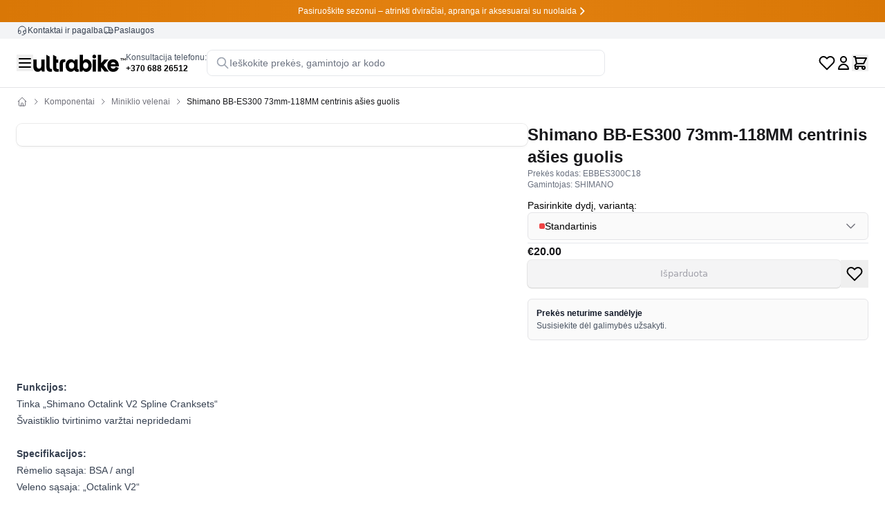

--- FILE ---
content_type: text/html; charset=utf-8
request_url: https://ultrabike.lt/lt/p/shimano-bb-es300-73mm-118mm-centrinis-asies-guolis-ebbes300c18
body_size: 65011
content:
<!DOCTYPE html><html lang="en" data-mode="light"><head><meta charSet="utf-8"/><meta name="viewport" content="width=device-width, initial-scale=1"/><link rel="preload" as="image" href="https://ultro.b-cdn.net/media/import-1762598561560-howsn.jpg?width=2000&amp;quality=90&amp;sharpen=true"/><link rel="stylesheet" href="/_next/static/css/5f43a98770072449.css" data-precedence="next"/><link rel="preload" as="script" fetchPriority="low" href="/_next/static/chunks/webpack-ef344f1f1a0e4975.js"/><script src="/_next/static/chunks/4bd1b696-91b2e0884b297cd5.js" async=""></script><script src="/_next/static/chunks/1684-f6b5b4c51e088cce.js" async=""></script><script src="/_next/static/chunks/main-app-5518523dddf30468.js" async=""></script><script src="/_next/static/chunks/1913-e2494ab4faf46742.js" async=""></script><script src="/_next/static/chunks/6874-29acdd1e14772beb.js" async=""></script><script src="/_next/static/chunks/4166-6b8bb6aa5adea985.js" async=""></script><script src="/_next/static/chunks/7074-97061cdb8e987b4c.js" async=""></script><script src="/_next/static/chunks/5800-b73fbb42b1a2f2f0.js" async=""></script><script src="/_next/static/chunks/400-a9d50d99688751ad.js" async=""></script><script src="/_next/static/chunks/99-11b609ef2633ed48.js" async=""></script><script src="/_next/static/chunks/9826-c045db70a201b4e5.js" async=""></script><script src="/_next/static/chunks/app/(storefront)/%5Blocale%5D/(main)/page-85c2b8dd05d32764.js" async=""></script><script src="/_next/static/chunks/app/(storefront)/layout-c5ebcc0819e7e9a2.js" async=""></script><script src="/_next/static/chunks/8236-621f94b1e06e2f7c.js" async=""></script><script src="/_next/static/chunks/4489-64a690d000dd6529.js" async=""></script><script src="/_next/static/chunks/3196-e7002674e8d5480a.js" async=""></script><script src="/_next/static/chunks/app/(storefront)/%5Blocale%5D/(main)/p/%5Bhandle%5D/page-1f024a439f977386.js" async=""></script><script src="/_next/static/chunks/109f1dee-a3cb63e0d5341a8a.js" async=""></script><script src="/_next/static/chunks/7540-6dd07ffe62767aab.js" async=""></script><script src="/_next/static/chunks/4642-36ce8285426aa53d.js" async=""></script><script src="/_next/static/chunks/app/(storefront)/%5Blocale%5D/(main)/layout-ca8d0f3d23b532be.js" async=""></script><link rel="preload" href="https://www.googletagmanager.com/gtm.js?id=GTM-TZ59TLK" as="script"/><title>Shimano BB-ES300 73mm-118MM centrinis ašies guolis | UltraBike</title><meta name="description" content="Shimano BB-ES300 73mm-118MM centrinis ašies guolis"/><meta name="product:price:amount" content="20.00"/><meta name="product:price:currency" content="EUR"/><link rel="canonical" href="https://ultrabike.lt/lt/p/shimano-bb-es300-73mm-118mm-centrinis-asies-guolis-ebbes300c18"/><link rel="alternate" hrefLang="lt" href="https://ultrabike.lt/lt/p/shimano-bb-es300-73mm-118mm-centrinis-asies-guolis-ebbes300c18"/><link rel="alternate" hrefLang="en" href="https://ultrabike.lt/en/p/shimano-bb-es300-73mm-118mm-centrinis-asies-guolis-ebbes300c18"/><link rel="alternate" hrefLang="lv" href="https://ultrabike.lt/lv/p/shimano-bb-es300-73mm-118mm-centrinis-asies-guolis-ebbes300c18"/><link rel="alternate" hrefLang="pl" href="https://ultrabike.lt/pl/p/shimano-bb-es300-73mm-118mm-centrinis-asies-guolis-ebbes300c18"/><meta property="og:title" content="Shimano BB-ES300 73mm-118MM centrinis ašies guolis | UltraBike"/><meta property="og:description" content="Shimano BB-ES300 73mm-118MM centrinis ašies guolis"/><meta property="og:url" content="https://ultrabike.lt/lt/p/shimano-bb-es300-73mm-118mm-centrinis-asies-guolis-ebbes300c18"/><meta property="og:site_name" content="UltraBike"/><meta property="og:locale" content="lt"/><meta property="og:image" content="https://ultro.b-cdn.net/media/import-1762598561560-howsn.jpg"/><meta property="og:image:width" content="1200"/><meta property="og:image:height" content="630"/><meta property="og:image:alt" content="Shimano BB-ES300 73mm-118MM centrinis ašies guolis"/><meta property="og:type" content="website"/><meta name="twitter:card" content="summary_large_image"/><meta name="twitter:title" content="Shimano BB-ES300 73mm-118MM centrinis ašies guolis | UltraBike"/><meta name="twitter:description" content="Shimano BB-ES300 73mm-118MM centrinis ašies guolis"/><meta name="twitter:image" content="https://ultro.b-cdn.net/media/import-1762598561560-howsn.jpg"/><script>document.querySelectorAll('body link[rel="icon"], body link[rel="apple-touch-icon"]').forEach(el => document.head.appendChild(el))</script><script src="/_next/static/chunks/polyfills-42372ed130431b0a.js" noModule=""></script></head><body><div hidden=""><!--$--><!--/$--></div><main class="relative"><div class="relative text-white overflow-hidden" style="background:linear-gradient(to right, rgb(217, 119, 6), rgb(227, 129, 16), rgb(217, 119, 6))"><div class="absolute inset-0 bg-gradient-to-r from-transparent via-white/10 to-transparent animate-shimmer"></div><div class="relative py-2"><div class="md:hidden marquee-container text-xs font-medium"><div class="marquee-track"><div class="marquee-content"><a class="hover:opacity-80 whitespace-nowrap" href="/lt/sales"><span>Pasiruoškite sezonui – atrinkti dviračiai, apranga ir aksesuarai su nuolaida</span></a><span class="mx-3">•</span></div><div class="marquee-content"><a class="hover:opacity-80 whitespace-nowrap" href="/lt/sales"><span>Pasiruoškite sezonui – atrinkti dviračiai, apranga ir aksesuarai su nuolaida</span></a><span class="mx-3">•</span></div><div class="marquee-content"><a class="hover:opacity-80 whitespace-nowrap" href="/lt/sales"><span>Pasiruoškite sezonui – atrinkti dviračiai, apranga ir aksesuarai su nuolaida</span></a><span class="mx-3">•</span></div><div class="marquee-content"><a class="hover:opacity-80 whitespace-nowrap" href="/lt/sales"><span>Pasiruoškite sezonui – atrinkti dviračiai, apranga ir aksesuarai su nuolaida</span></a><span class="mx-3">•</span></div></div></div><div class="hidden md:flex items-center justify-center gap-3 text-xs font-medium"><a class="hover:opacity-90 flex items-center gap-2 transition-all hover:gap-3" href="/lt/sales"><span>Pasiruoškite sezonui – atrinkti dviračiai, apranga ir aksesuarai su nuolaida</span><svg class="w-4 h-4 transition-transform group-hover:translate-x-1" fill="none" stroke="currentColor" viewBox="0 0 24 24" stroke-width="2.5"><path stroke-linecap="round" stroke-linejoin="round" d="M9 5l7 7-7 7"></path></svg></a></div></div></div><div class="bg-gray-100 text-gray-700 hidden md:block"><div class="content-container flex items-center justify-between py-1 text-xs"><div class="flex items-center gap-6"><a class="flex items-center gap-1.5 hover:text-gray-900 transition-colors" href="/lt/h"><svg xmlns="http://www.w3.org/2000/svg" width="16" height="16" viewBox="0 0 24 24" fill="none" stroke="currentColor" stroke-width="1.5" stroke-linecap="round" stroke-linejoin="round" class="tabler-icon tabler-icon-headset "><path d="M4 14v-3a8 8 0 1 1 16 0v3"></path><path d="M18 19c0 1.657 -2.686 3 -6 3"></path><path d="M4 14a2 2 0 0 1 2 -2h1a2 2 0 0 1 2 2v3a2 2 0 0 1 -2 2h-1a2 2 0 0 1 -2 -2v-3z"></path><path d="M15 14a2 2 0 0 1 2 -2h1a2 2 0 0 1 2 2v3a2 2 0 0 1 -2 2h-1a2 2 0 0 1 -2 -2v-3z"></path></svg><span>Kontaktai ir pagalba</span></a><a class="flex items-center gap-1.5 hover:text-gray-900 transition-colors" href="/lt/h/paslaugos"><svg xmlns="http://www.w3.org/2000/svg" width="16" height="16" viewBox="0 0 24 24" fill="none" stroke="currentColor" stroke-width="1.5" stroke-linecap="round" stroke-linejoin="round" class="tabler-icon tabler-icon-truck "><path d="M7 17m-2 0a2 2 0 1 0 4 0a2 2 0 1 0 -4 0"></path><path d="M17 17m-2 0a2 2 0 1 0 4 0a2 2 0 1 0 -4 0"></path><path d="M5 17h-2v-11a1 1 0 0 1 1 -1h9v12m-4 0h6m4 0h2v-6h-8m0 -5h5l3 5"></path></svg><span>Paslaugos</span></a></div></div></div><div class="sticky top-0 z-50 bg-white/80 backdrop-blur-lg"><header class="relative mx-auto duration-200 border-b border-ui-border-base"><div class="content-container py-4"><div class="flex items-center gap-4 lg:gap-6"><div class="flex items-center gap-4 lg:gap-6"><div class="lg:hidden flex items-center translate-y-0.5"><div data-headlessui-state=""><button data-testid="mobile-menu-button" class="relative flex items-center transition-all ease-out duration-200 focus:outline-none hover:text-[#204E4A]" type="button" aria-expanded="false" data-headlessui-state=""><svg class="w-6 h-6" fill="none" stroke="currentColor" viewBox="0 0 24 24" stroke-width="2"><path stroke-linecap="round" stroke-linejoin="round" d="M4 6h16M4 12h16M4 18h16"></path></svg></button></div><span hidden="" style="position:fixed;top:1px;left:1px;width:1px;height:0;padding:0;margin:-1px;overflow:hidden;clip:rect(0, 0, 0, 0);white-space:nowrap;border-width:0;display:none"></span></div><div class="hidden lg:flex items-center"><div class="relative" data-headlessui-state=""><button class="relative flex items-center transition-all ease-out duration-200 focus:outline-none hover:text-[#204E4A]" type="button" aria-expanded="false" data-headlessui-state=""><svg class="w-6 h-6" fill="none" stroke="currentColor" viewBox="0 0 24 24" stroke-width="2"><path stroke-linecap="round" stroke-linejoin="round" d="M4 6h16M4 12h16M4 18h16"></path></svg></button></div><span hidden="" style="position:fixed;top:1px;left:1px;width:1px;height:0;padding:0;margin:-1px;overflow:hidden;clip:rect(0, 0, 0, 0);white-space:nowrap;border-width:0;display:none"></span></div><div class="flex-shrink-0 flex items-center"><a class="flex items-center" href="/lt"><svg class="w-28 h-6 medium:w-[134px] medium:h-[25px]" viewBox="0 0 267 50" fill="none" xmlns="http://www.w3.org/2000/svg"><path d="M12.5494 49.7238C10.3429 49.7238 8.27432 49.2173 6.34364 48.2044C4.45894 47.1455 2.91899 45.488 1.72382 43.232C0.574605 40.9761 0 38.1215 0 34.6685V14.0193H9.58442V31.9061C9.58442 34.8527 10.182 37.0396 11.3772 38.4669C12.5724 39.8481 14.2042 40.5387 16.2728 40.5387C18.3414 40.5387 19.9733 39.8481 21.1685 38.4669C22.3636 37.0396 22.9612 34.8527 22.9612 31.9061V14.0193H32.6146V49.0332H25.0988L23.0302 44.1989C21.9729 45.8103 20.4789 47.1455 18.5483 48.2044C16.6176 49.2173 14.618 49.7238 12.5494 49.7238Z" fill="black"></path><path d="M54.1401 48.9641C52.6231 49.4245 50.9683 49.6547 49.1755 49.6547C45.8658 49.6547 43.1307 48.6648 40.9701 46.6851C38.8096 44.6593 37.7294 41.4134 37.7294 36.9475V0.690607L47.2448 5.59392V36.6713C47.2448 38.5129 47.7735 39.802 48.8307 40.5387C49.888 41.2753 51.1292 41.6437 52.5542 41.6437C53.0598 41.6437 53.5885 41.5976 54.1401 41.5055V48.9641Z" fill="black"></path><path d="M73.331 49.0332C71.7681 49.4936 70.0673 49.7238 68.2285 49.7238C64.9648 49.7238 62.2526 48.7799 60.0921 46.8923C57.9776 44.9586 56.9203 41.8969 56.9203 37.7072V0.690607L66.4358 5.59392V14.0193H71.952V23.6188H66.4358V36.7403C66.4358 38.628 66.8725 39.9632 67.7459 40.7459C68.6652 41.4825 69.7915 41.8508 71.1245 41.8508C71.86 41.8508 72.5955 41.7588 73.331 41.5746V49.0332Z" fill="black"></path><path d="M76.1112 26.0359C76.1112 21.57 77.1915 18.3471 79.352 16.3674C81.5125 14.3416 84.2476 13.3287 87.5574 13.3287C89.3501 13.3287 91.005 13.5589 92.5219 14.0193V21.4779C91.9703 21.3858 91.4417 21.3398 90.936 21.3398C89.511 21.3398 88.2699 21.7081 87.2126 22.4448C86.1553 23.1814 85.6267 24.4705 85.6267 26.3122V49.0332H76.1112V26.0359Z" fill="black"></path><path d="M108.453 49.7238C105.925 49.7238 103.489 49.0792 101.144 47.7901C98.8458 46.4549 96.9381 44.4291 95.4212 41.7127C93.9502 38.9503 93.2147 35.5433 93.2147 31.4917C93.2147 27.9926 93.8583 24.8619 95.1454 22.0994C96.4785 19.337 98.2942 17.1961 100.593 15.6768C102.937 14.1114 105.557 13.3287 108.453 13.3287C110.568 13.3287 112.429 13.7661 114.038 14.6409C115.647 15.4696 117.072 16.8739 118.313 18.8536L120.382 14.0193H127.829V39.5028C127.829 41.4365 128.656 42.4033 130.311 42.4033C130.495 42.4033 130.817 42.3573 131.277 42.2652V49.0332C129.897 49.5856 128.472 49.8619 127.001 49.8619C124.979 49.8619 123.163 49.3554 121.554 48.3425C119.991 47.3297 118.911 45.8564 118.313 43.9227C117.21 45.8564 115.739 47.3066 113.9 48.2735C112.062 49.2403 110.246 49.7238 108.453 49.7238ZM102.799 31.4917C102.799 34.4843 103.558 36.7864 105.075 38.3978C106.637 40.0092 108.568 40.8149 110.867 40.8149C113.119 40.8149 114.912 40.0322 116.245 38.4669C117.578 36.8554 118.245 34.5304 118.245 31.4917C118.245 28.453 117.578 26.151 116.245 24.5856C114.912 22.9742 113.119 22.1685 110.867 22.1685C108.568 22.1685 106.637 22.9742 105.075 24.5856C103.558 26.1971 102.799 28.4991 102.799 31.4917Z" fill="black"></path><path d="M153.396 50C151.328 50 149.489 49.5396 147.88 48.6188C146.317 47.6519 144.892 46.1786 143.605 44.1989L141.536 49.0332H134.021V0.690607H143.605V18.4392C144.662 16.5976 146.064 15.2624 147.811 14.4337C149.558 13.5589 151.374 13.1215 153.258 13.1215C156.063 13.1215 158.637 13.9273 160.981 15.5387C163.371 17.1501 165.256 19.36 166.635 22.1685C168.014 24.977 168.704 28.1077 168.704 31.5608C168.704 34.8757 168.037 37.9604 166.704 40.8149C165.371 43.6234 163.532 45.8564 161.188 47.5138C158.89 49.1713 156.292 50 153.396 50ZM143.674 31.5608C143.674 34.5994 144.341 36.9245 145.674 38.5359C147.007 40.1013 148.799 40.884 151.052 40.884C153.35 40.884 155.258 40.0783 156.775 38.4669C158.338 36.8554 159.119 34.5534 159.119 31.5608C159.119 28.5681 158.338 26.2661 156.775 24.6547C155.258 23.0433 153.35 22.2376 151.052 22.2376C148.799 22.2376 147.007 23.0433 145.674 24.6547C144.341 26.2201 143.674 28.5221 143.674 31.5608Z" fill="black"></path><path d="M171.614 14.0193H181.198V49.0332H171.614V14.0193ZM170.786 5.59392C170.786 4.02855 171.315 2.71639 172.372 1.65746C173.43 0.552486 174.74 0 176.303 0C177.82 0 179.107 0.552486 180.164 1.65746C181.221 2.71639 181.75 4.02855 181.75 5.59392C181.75 7.11326 181.221 8.4024 180.164 9.46133C179.107 10.5203 177.82 11.0497 176.303 11.0497C174.74 11.0497 173.43 10.5203 172.372 9.46133C171.315 8.4024 170.786 7.11326 170.786 5.59392Z" fill="black"></path><path d="M186.523 0.690607H196.107V24.5166L205.14 14.0193H217.345L203.623 30.1796L218.034 49.0332H205.761L196.107 36.6022V49.0332H186.523V0.690607Z" fill="black"></path><path d="M230.891 49.7928C227.444 49.7928 224.433 49.0332 221.859 47.5138C219.33 45.9945 217.377 43.8766 215.998 41.1602C214.619 38.3978 213.929 35.198 213.929 31.5608C213.929 27.9236 214.619 24.7468 215.998 22.0304C217.377 19.268 219.33 17.1271 221.859 15.6077C224.433 14.0884 227.444 13.3287 230.891 13.3287C234.017 13.3287 236.844 14.1344 239.373 15.7459C241.947 17.3573 243.969 19.7284 245.44 22.8591C246.911 25.9438 247.647 29.6271 247.647 33.9088H223.651C223.973 36.1648 224.778 37.8913 226.065 39.0884C227.352 40.2855 228.961 40.884 230.891 40.884C232.638 40.884 234.132 40.4006 235.373 39.4337C236.614 38.4208 237.465 36.9475 237.925 35.0138L246.957 38.2597C245.854 41.8508 243.9 44.6823 241.096 46.7541C238.338 48.7799 234.937 49.7928 230.891 49.7928ZM237.787 27.6934C237.327 25.8978 236.5 24.5396 235.304 23.6188C234.109 22.698 232.638 22.2376 230.891 22.2376C229.145 22.2376 227.674 22.698 226.478 23.6188C225.283 24.5396 224.456 25.8978 223.996 27.6934H237.787Z" fill="black"></path><path d="M258.711 16.8961V9.97809H259.943L263.205 14.9124H262.556L265.752 9.97809H266.983L267 16.8961H265.552L265.535 12.0952H265.818L263.205 16.1293H262.506L259.81 12.0952H260.159V16.8961H258.711ZM253.802 16.8961V11.195H251.372V9.97809H257.763V11.195H255.333V16.8961H253.802Z" fill="black"></path></svg></a></div><div class="hidden xl:flex flex-col text-xs"><span class="text-gray-600">Konsultacija telefonu:</span><a href="tel:+37068826512" class="font-semibold text-black hover:text-[#204E4A]">+370 688 26512</a></div></div><div class="hidden md:block flex-1 max-w-md lg:max-w-lg xl:max-w-xl"><div class="relative w-full"><button class="w-full flex items-center gap-3 pl-3 pr-10 py-2 border border-gray-200 rounded-lg text-sm text-left bg-white/50 backdrop-blur-sm hover:bg-white/70 hover:border-[#204E4A] transition-colors group focus:outline-none focus:ring-0 focus:border-[#204E4A]"><svg class="w-5 h-5 text-gray-400 flex-shrink-0 group-hover:text-[#204E4A] transition-colors" fill="none" stroke="currentColor" viewBox="0 0 24 24"><path stroke-linecap="round" stroke-linejoin="round" stroke-width="2" d="M21 21l-6-6m2-5a7 7 0 11-14 0 7 7 0 0114 0z"></path></svg><span class="text-gray-500 flex-1">Ieškokite prekės, gamintojo ar kodo</span></button></div></div><div class="flex items-center gap-4 h-6 ml-auto"><div class="md:hidden"><button class="hover:text-[#204E4A] flex items-center justify-center w-6 h-6 focus:outline-none" aria-label="Paieška"><svg class="w-6 h-6" fill="none" stroke="currentColor" viewBox="0 0 24 24" stroke-width="2"><path stroke-linecap="round" stroke-linejoin="round" d="M21 21l-6-6m2-5a7 7 0 11-14 0 7 7 0 0114 0z"></path></svg></button></div><!--$--><a class="hover:text-[#204E4A] relative flex items-center justify-center w-6 h-6" data-testid="nav-wishlist-link" href="/lt/wishlist"><svg class="w-6 h-6" fill="none" stroke="currentColor" viewBox="0 0 24 24" stroke-width="2"><path stroke-linecap="round" stroke-linejoin="round" d="M20.84 4.61a5.5 5.5 0 0 0-7.78 0L12 5.67l-1.06-1.06a5.5 5.5 0 0 0-7.78 7.78l1.06 1.06L12 21.23l7.78-7.78 1.06-1.06a5.5 5.5 0 0 0 0-7.78z"></path></svg></a><!--/$--><a class="hover:text-[#204E4A] flex items-center justify-center w-6 h-6" data-testid="nav-account-link" href="/lt/account"><svg class="w-6 h-6" fill="none" stroke="currentColor" viewBox="0 0 24 24" stroke-width="2"><path stroke-linecap="round" stroke-linejoin="round" d="M16 7a4 4 0 11-8 0 4 4 0 018 0zM12 14a7 7 0 00-7 7h14a7 7 0 00-7-7z"></path></svg></a><!--$--><div class="h-6 z-50"><div class="relative h-6" data-headlessui-state=""><button class="h-6" type="button" aria-expanded="false" data-headlessui-state=""><a class="hover:text-[#204E4A] relative flex items-center justify-center w-6 h-6" data-testid="nav-cart-link" href="/lt/cart"><svg class="w-6 h-6" fill="none" stroke="currentColor" viewBox="0 0 24 24" stroke-width="2"><path stroke-linecap="round" stroke-linejoin="round" d="M3 3h2l.4 2M7 13h10l4-8H5.4M7 13L5.4 5M7 13l-2.293 2.293c-.63.63-.184 1.707.707 1.707H17m0 0a2 2 0 100 4 2 2 0 000-4zm-8 2a2 2 0 11-4 0 2 2 0 014 0z"></path></svg></a></button></div><span hidden="" style="position:fixed;top:1px;left:1px;width:1px;height:0;padding:0;margin:-1px;overflow:hidden;clip:rect(0, 0, 0, 0);white-space:nowrap;border-width:0;display:none"></span></div><!--/$--></div></div></div></header></div><script type="application/ld+json">{"@context":"https://schema.org","@type":"Product","name":"Shimano BB-ES300 73mm-118MM centrinis ašies guolis","description":"Shimano BB-ES300 73mm-118MM centrinis ašies guolis","image":["https://ultro.b-cdn.net/media/import-1762598561560-howsn.jpg"],"sku":"EBBES300C18","brand":{"@type":"Brand","name":"UltraBike"},"offers":{"@type":"Offer","url":"https://ultrabike.lt/lt/p/shimano-bb-es300-73mm-118mm-centrinis-asies-guolis-ebbes300c18","priceCurrency":"EUR","price":"20.00","availability":"https://schema.org/OutOfStock","seller":{"@type":"Organization","name":"UltraBike"}}}</script><div class="px-6 pt-2 pb-2 medium:content-container medium:pt-3 medium:pb-0"><div class="relative"><script type="application/ld+json">{"@context":"https://schema.org","@type":"BreadcrumbList","itemListElement":[{"@type":"ListItem","position":1,"name":"Home","item":"https://ultrabike.lt/lt"},{"@type":"ListItem","position":2,"name":"Komponentai","item":"https://ultrabike.lt/lt/c/komponentai"},{"@type":"ListItem","position":3,"name":"Miniklio velenai","item":"https://ultrabike.lt/lt/c/komponentai/miniklio-velenai"},{"@type":"ListItem","position":4,"name":"Shimano BB-ES300 73mm-118MM centrinis ašies guolis"}]}</script><nav class="flex items-center text-xs text-ui-fg-muted overflow-x-auto no-scrollbar" aria-label="Breadcrumb"><a class="hover:text-ui-fg-base transition-colors flex-shrink-0" aria-label="Home" href="/lt"><svg class="w-4 h-4 flex-shrink-0" fill="none" stroke="currentColor" viewBox="0 0 24 24" aria-hidden="true"><path stroke-linecap="round" stroke-linejoin="round" stroke-width="1.5" d="M3 12l2-2m0 0l7-7 7 7M5 10v10a1 1 0 001 1h3m10-11l2 2m-2-2v10a1 1 0 01-1 1h-3m-6 0a1 1 0 001-1v-4a1 1 0 011-1h2a1 1 0 011 1v4a1 1 0 001 1m-6 0h6"></path></svg></a><div class="flex items-center flex-shrink-0"><svg class="w-3 h-3 mx-1.5 text-ui-fg-muted flex-shrink-0" fill="none" stroke="currentColor" viewBox="0 0 24 24" aria-hidden="true"><path stroke-linecap="round" stroke-linejoin="round" stroke-width="2" d="M9 5l7 7-7 7"></path></svg><a class="hover:text-ui-fg-base transition-colors whitespace-nowrap" href="/lt/c/komponentai">Komponentai</a></div><div class="flex items-center flex-shrink-0"><svg class="w-3 h-3 mx-1.5 text-ui-fg-muted flex-shrink-0" fill="none" stroke="currentColor" viewBox="0 0 24 24" aria-hidden="true"><path stroke-linecap="round" stroke-linejoin="round" stroke-width="2" d="M9 5l7 7-7 7"></path></svg><a class="hover:text-ui-fg-base transition-colors whitespace-nowrap" href="/lt/c/komponentai/miniklio-velenai">Miniklio velenai</a></div><div class="flex items-center flex-shrink-0 pr-6"><svg class="w-3 h-3 mx-1.5 text-ui-fg-muted flex-shrink-0" fill="none" stroke="currentColor" viewBox="0 0 24 24" aria-hidden="true"><path stroke-linecap="round" stroke-linejoin="round" stroke-width="2" d="M9 5l7 7-7 7"></path></svg><span class="text-ui-fg-base whitespace-nowrap">Shimano BB-ES300 73mm-118MM centrinis ašies guolis</span></div></nav></div></div><div class="flex flex-col medium:flex-row medium:items-start medium:content-container pt-0 pb-6 medium:py-6 gap-8" data-testid="product-container"><div class="w-full medium:w-[60%]"><div class="flex flex-col gap-0 medium:gap-4"><div class="shadow-elevation-card-rest px-6 py-4 relative aspect-[4/3] w-full overflow-hidden bg-white rounded-none medium:rounded-rounded"><div class="flex overflow-x-auto snap-x snap-mandatory h-full w-full no-scrollbar"><div class="snap-center snap-always flex-shrink-0 w-full h-full relative cursor-pointer"><img alt="Product image 1" draggable="false" decoding="async" data-nimg="fill" class="rounded-rounded" style="position:absolute;height:100%;width:100%;left:0;top:0;right:0;bottom:0;object-fit:contain;color:transparent" src="https://ultro.b-cdn.net/media/import-1762598561560-howsn.jpg?width=2000&amp;quality=90&amp;sharpen=true"/></div></div></div></div></div><div class="w-full medium:w-[40%] flex flex-col gap-y-6 px-6 medium:px-0"><div id="product-info"><div class="flex flex-col gap-y-4"><h1 class="font-sans h1-core text-xl medium:text-2xl font-bold leading-tight text-ui-fg-base" data-testid="product-title">Shimano BB-ES300 73mm-118MM centrinis ašies guolis</h1></div></div><div><!--$--><div class="flex flex-col gap-y-2"><div class="flex flex-col gap-y-0.5 text-xs text-gray-500 mb-3"><p>Prekės kodas<!-- -->: <!-- -->-</p><p>Gamintojas<!-- -->: <!-- -->SHIMANO</p></div><div><div class="flex flex-col gap-y-4"><div><div class="flex flex-col gap-y-3"><span class="text-sm">Pasirinkite dydį, variantą:</span><div class="relative" data-testid="product-options"><button type="button" class="w-full h-10 px-4 flex items-center justify-between border border-ui-border-base bg-ui-bg-subtle rounded-md text-sm text-left transition-colors duration-150 hover:bg-ui-bg-field-hover" aria-haspopup="listbox" aria-expanded="false" data-testid="variant-select-button"><span class="flex items-center gap-2"><span class="text-ui-fg-muted">Pasirinkite variantą</span></span><svg xmlns="http://www.w3.org/2000/svg" width="15" height="15" fill="none" class="w-4 h-4 text-ui-fg-muted transition-transform"><path stroke="currentColor" stroke-linecap="round" stroke-linejoin="round" stroke-width="1.5" d="M13.056 5.278 7.5 10.833 1.944 5.278"></path></svg></button></div></div></div><div class="h-px w-full border-b border-gray-200 mt-1"></div></div></div><div class="flex items-center gap-2 text-ui-fg-base"><span class="text-base font-semibold" data-testid="product-price" data-value="20"><span class="font-normal">Nuo <!-- --> </span>€20.00</span></div><div class="flex gap-2"><button data-testid="add-product-button" class="transition-fg relative inline-flex w-fit items-center justify-center overflow-hidden rounded-md outline-none disabled:bg-ui-bg-disabled disabled:border-ui-border-base disabled:text-ui-fg-disabled disabled:shadow-buttons-neutral disabled:after:hidden after:transition-fg after:absolute after:inset-0 after:content-[&#x27;&#x27;] shadow-buttons-inverted text-ui-contrast-fg-primary bg-ui-button-inverted after:button-inverted-gradient hover:bg-ui-button-inverted-hover hover:after:button-inverted-hover-gradient active:bg-ui-button-inverted-pressed active:after:button-inverted-pressed-gradient focus-visible:!shadow-buttons-inverted-focus txt-compact-small-plus gap-x-1.5 px-3 py-1.5 flex-1 h-10" disabled="">Pasirinkite variantą</button><div class="relative"><button class="transition-opacity p-2" aria-label="Pridėti į pageidavimų sąrašą"><svg class="w-6 h-6 transition-colors stroke-current fill-none" viewBox="0 0 24 24" stroke-width="2"><path stroke-linecap="round" stroke-linejoin="round" d="M20.84 4.61a5.5 5.5 0 0 0-7.78 0L12 5.67l-1.06-1.06a5.5 5.5 0 0 0-7.78 7.78l1.06 1.06L12 21.23l7.78-7.78 1.06-1.06a5.5 5.5 0 0 0 0-7.78z"></path></svg></button></div></div><div class="mt-4"><div class="rounded-md border border-ui-border-base p-3 bg-ui-bg-subtle"><p class="text-xs text-gray-600">Pasirinkite variantą, kad sužinoti pristatymo terminus</p></div></div><div class="inset-x-0 bottom-0 fixed z-50"><div class="bg-white/95 backdrop-blur-md flex flex-col gap-y-3 justify-center items-center text-large-regular p-4 lg:py-6 h-full w-full border-t border-gray-200 shadow-lg" data-testid="mobile-actions"><div class="w-full max-w-7xl mx-auto flex flex-col lg:flex-row lg:items-center gap-3"><div class="flex items-center gap-x-2 lg:flex-1 min-w-0"><span data-testid="mobile-title" class="font-medium lg:text-base truncate">Shimano BB-ES300 73mm-118MM centrinis ašies guolis</span><span class="flex-shrink-0">—</span><div class="flex items-end gap-x-2 text-ui-fg-base flex-shrink-0"><span class="font-semibold">€20.00</span></div></div><div class="grid grid-cols-2 gap-x-4 lg:w-auto lg:min-w-[400px] !grid-cols-1"><button data-testid="mobile-cart-button" class="transition-fg relative inline-flex items-center justify-center overflow-hidden rounded-md outline-none disabled:bg-ui-bg-disabled disabled:border-ui-border-base disabled:text-ui-fg-disabled disabled:shadow-buttons-neutral disabled:after:hidden after:transition-fg after:absolute after:inset-0 after:content-[&#x27;&#x27;] shadow-buttons-inverted text-ui-contrast-fg-primary bg-ui-button-inverted after:button-inverted-gradient hover:bg-ui-button-inverted-hover hover:after:button-inverted-hover-gradient active:bg-ui-button-inverted-pressed active:after:button-inverted-pressed-gradient focus-visible:!shadow-buttons-inverted-focus txt-compact-small-plus gap-x-1.5 px-3 py-1.5 w-full" disabled="">Pasirinkite variantą</button></div></div></div></div></div><!--/$--></div></div></div><div class="flex flex-col medium:flex-row medium:content-container py-6 medium:py-8"><div class="w-full medium:w-[60%] px-6 medium:px-0"><div class="prose prose-sm max-w-none"><p><strong>Funkcijos:</strong></p><p>Tinka „Shimano Octalink V2 Spline Cranksets“<br />Švaistiklio tvirtinimo varžtai nepridedami</p><p><br /><strong>Specifikacijos:</strong><br />Rėmelio sąsaja: BSA / angl<br />Veleno sąsaja: „Octalink V2“<br />Apatinio kronšteino korpuso ID: 1.37<br />Korpuso plotis: 73mm<br />Veleno ilgiai: 113mm, 118mm, 121mm, 126mm<br />Spalva: pilka<br />Svoris: TBD</p></div></div></div><div class="flex flex-col medium:flex-row medium:content-container pb-6 medium:pb-8"><div class="w-full medium:w-[60%] px-6 medium:px-0"></div></div><div class="content-container my-16 small:my-32" data-testid="related-products-container"><!--$?--><template id="B:0"></template><div class="product-page-constraint"><div class="flex flex-col gap-8 items-center text-center mb-8"><div class="w-20 h-6 animate-pulse bg-gray-100"></div><div class="flex flex-col gap-4 items-center text-center mb-16"><div class="w-96 h-10 animate-pulse bg-gray-100"></div><div class="w-48 h-10 animate-pulse bg-gray-100"></div></div></div><ul class="grid grid-cols-2 small:grid-cols-3 medium:grid-cols-4 gap-x-6 gap-y-8 flex-1"><li><div class="animate-pulse"><div class="shadow-elevation-card-rest rounded-lg px-6 py-4 aspect-[4/3] w-full bg-ui-bg-subtle rounded-large"></div><div class="flex flex-col gap-y-2 mt-4"><div class="w-3/4 h-5 bg-gray-100 rounded"></div><div class="w-1/3 h-5 bg-gray-100 rounded"></div><div class="flex gap-1 mt-2"><div class="w-8 h-4 bg-gray-100 rounded"></div><div class="w-8 h-4 bg-gray-100 rounded"></div><div class="w-8 h-4 bg-gray-100 rounded"></div></div></div></div></li><li><div class="animate-pulse"><div class="shadow-elevation-card-rest rounded-lg px-6 py-4 aspect-[4/3] w-full bg-ui-bg-subtle rounded-large"></div><div class="flex flex-col gap-y-2 mt-4"><div class="w-3/4 h-5 bg-gray-100 rounded"></div><div class="w-1/3 h-5 bg-gray-100 rounded"></div><div class="flex gap-1 mt-2"><div class="w-8 h-4 bg-gray-100 rounded"></div><div class="w-8 h-4 bg-gray-100 rounded"></div><div class="w-8 h-4 bg-gray-100 rounded"></div></div></div></div></li><li><div class="animate-pulse"><div class="shadow-elevation-card-rest rounded-lg px-6 py-4 aspect-[4/3] w-full bg-ui-bg-subtle rounded-large"></div><div class="flex flex-col gap-y-2 mt-4"><div class="w-3/4 h-5 bg-gray-100 rounded"></div><div class="w-1/3 h-5 bg-gray-100 rounded"></div><div class="flex gap-1 mt-2"><div class="w-8 h-4 bg-gray-100 rounded"></div><div class="w-8 h-4 bg-gray-100 rounded"></div><div class="w-8 h-4 bg-gray-100 rounded"></div></div></div></div></li></ul></div><!--/$--></div><!--$--><!--/$--><footer class="border-t border-gray-200 w-full bg-white"><div class="w-full px-4 sm:px-6 lg:px-8 py-12 md:py-14"><div class="max-w-[1400px] mx-auto"><div class="grid grid-cols-1 md:grid-cols-2 lg:grid-cols-5 gap-10 md:gap-12 lg:gap-20"><div class="md:col-span-2 lg:col-span-2 lg:pr-12"><div class="max-w-sm"><h3 class="font-bold text-xl md:text-2xl mb-2.5 text-black">Naujienlaiškis</h3><p class="text-sm text-gray-700 mb-5 leading-snug">Užsiprenumeruok naujienlaiškį ir gauk išskirtinuis pasiūlymus</p><form><div class="flex gap-2.5"><input type="email" placeholder="Įveskite savo el. pašto adresą" class="flex-1 px-4 py-2.5 bg-gray-100 border-0 rounded-full text-sm focus:outline-none focus:ring-2 focus:ring-black placeholder:text-gray-500" required="" value=""/><button type="submit" class="px-7 py-2.5 bg-black text-white rounded-full text-sm font-semibold hover:bg-gray-800 transition-colors whitespace-nowrap">Prenumeruoti</button></div></form><p class="text-xs text-gray-600 leading-snug mt-3.5">Norėčiau gauti naujienlaiškius ir patvirtinu, kad susipažinau su<!-- --> <a class="underline hover:text-black" href="/lt/h/parduotuve/privatumo-politika">Privatumo politika</a></p></div></div><div><h4 class="font-bold text-base mb-4 text-black">Informacija</h4><ul class="space-y-2.5 text-sm"><li><a class="text-gray-700 hover:text-black transition-colors" href="/lt/h/parduotuve/apie-mus">Apie mus</a></li><li><a class="text-gray-700 hover:text-black transition-colors" href="/lt/h/parduotuve/rekvizitai">Rekvizitai</a></li><li><a class="text-gray-700 hover:text-black transition-colors" href="/lt/h/parduotuve/privatumo-politika">Privatumo politika</a></li><li><a class="text-gray-700 hover:text-black transition-colors" href="/lt/h/parduotuve/rekvizitai">Parduotuvės</a></li><li><a class="text-gray-700 hover:text-black transition-colors" href="/lt/h/parduotuve/rekvizitai">Susisiekite su mumis</a></li></ul></div><div><h4 class="font-bold text-base mb-4 text-black">Pirkėjui</h4><ul class="space-y-2.5 text-sm"><li><a class="text-gray-700 hover:text-black transition-colors" href="/lt/h/pristatymas">Pristatymas</a></li><li><a class="text-gray-700 hover:text-black transition-colors" href="/lt/h/mokejimas/kokie-yra-galimi-atsiskaitymo-budai">Atsiskaitymas</a></li><li><a class="text-gray-700 hover:text-black transition-colors" href="/lt/h/grazinimas">Garantija ir grąžinimas</a></li><li><a class="text-gray-700 hover:text-black transition-colors" href="/lt/account">Mano paskyra</a></li></ul></div><div><h4 class="font-bold text-base mb-4 text-black">Paslaugos</h4><ul class="space-y-2.5 text-sm"><li><a class="text-gray-700 hover:text-black transition-colors" href="/lt/h/paslaugos">Dviračių servisas</a></li><li><a class="text-gray-700 hover:text-black transition-colors" href="/lt/h/paslaugos">Dviračių nuoma</a></li><li><a class="text-gray-700 hover:text-black transition-colors" href="/lt/h/paslaugos">Didmeninė prekyba</a></li></ul></div></div><div class="mt-12 md:mt-14 pt-6 border-t border-gray-200"><div class="flex flex-col md:flex-row justify-between items-center gap-6"><div class="flex items-center gap-3"><img alt="Visa" loading="lazy" width="40" height="25" decoding="async" data-nimg="1" class="object-contain" style="color:transparent;height:auto" srcSet="/_next/image?url=%2Fimages%2Fmethods%2Fvisa.png&amp;w=48&amp;q=75 1x, /_next/image?url=%2Fimages%2Fmethods%2Fvisa.png&amp;w=96&amp;q=75 2x" src="/_next/image?url=%2Fimages%2Fmethods%2Fvisa.png&amp;w=96&amp;q=75"/><img alt="Mastercard" loading="lazy" width="40" height="25" decoding="async" data-nimg="1" class="object-contain" style="color:transparent;height:auto" srcSet="/_next/image?url=%2Fimages%2Fmethods%2Fmastercard.png&amp;w=48&amp;q=75 1x, /_next/image?url=%2Fimages%2Fmethods%2Fmastercard.png&amp;w=96&amp;q=75 2x" src="/_next/image?url=%2Fimages%2Fmethods%2Fmastercard.png&amp;w=96&amp;q=75"/><img alt="Apple Pay" loading="lazy" width="40" height="25" decoding="async" data-nimg="1" class="object-contain" style="color:transparent;height:auto" srcSet="/_next/image?url=%2Fimages%2Fmethods%2Fapplepay.png&amp;w=48&amp;q=75 1x, /_next/image?url=%2Fimages%2Fmethods%2Fapplepay.png&amp;w=96&amp;q=75 2x" src="/_next/image?url=%2Fimages%2Fmethods%2Fapplepay.png&amp;w=96&amp;q=75"/><img alt="Google Pay" loading="lazy" width="40" height="25" decoding="async" data-nimg="1" class="object-contain" style="color:transparent;height:auto" srcSet="/_next/image?url=%2Fimages%2Fmethods%2Fgpay.png&amp;w=48&amp;q=75 1x, /_next/image?url=%2Fimages%2Fmethods%2Fgpay.png&amp;w=96&amp;q=75 2x" src="/_next/image?url=%2Fimages%2Fmethods%2Fgpay.png&amp;w=96&amp;q=75"/><img alt="Citadele" loading="lazy" width="40" height="25" decoding="async" data-nimg="1" class="object-contain" style="color:transparent;height:auto" srcSet="/_next/image?url=%2Fimages%2Fmethods%2Fcitadele.png&amp;w=48&amp;q=75 1x, /_next/image?url=%2Fimages%2Fmethods%2Fcitadele.png&amp;w=96&amp;q=75 2x" src="/_next/image?url=%2Fimages%2Fmethods%2Fcitadele.png&amp;w=96&amp;q=75"/></div><p class="font-normal font-sans txt-medium text-sm text-gray-700">© 2026 UltraBike. Visos teisės saugomos.</p></div></div></div></div></footer><section aria-label="Notifications alt+T" tabindex="-1" aria-live="polite" aria-relevant="additions text" aria-atomic="false"></section></main><script src="/_next/static/chunks/webpack-ef344f1f1a0e4975.js" async=""></script><script>(self.__next_f=self.__next_f||[]).push([0])</script><script>self.__next_f.push([1,"1:\"$Sreact.fragment\"\n2:I[87555,[],\"\"]\n3:I[31295,[],\"\"]\n4:I[6874,[\"1913\",\"static/chunks/1913-e2494ab4faf46742.js\",\"6874\",\"static/chunks/6874-29acdd1e14772beb.js\",\"4166\",\"static/chunks/4166-6b8bb6aa5adea985.js\",\"7074\",\"static/chunks/7074-97061cdb8e987b4c.js\",\"5800\",\"static/chunks/5800-b73fbb42b1a2f2f0.js\",\"400\",\"static/chunks/400-a9d50d99688751ad.js\",\"99\",\"static/chunks/99-11b609ef2633ed48.js\",\"9826\",\"static/chunks/9826-c045db70a201b4e5.js\",\"7936\",\"static/chunks/app/(storefront)/%5Blocale%5D/(main)/page-85c2b8dd05d32764.js\"],\"\"]\n5:I[96063,[\"9635\",\"static/chunks/app/(storefront)/layout-c5ebcc0819e7e9a2.js\"],\"GoogleTagManager\"]\n9:I[59665,[],\"OutletBoundary\"]\nc:I[74911,[],\"AsyncMetadataOutlet\"]\ne:I[59665,[],\"ViewportBoundary\"]\n10:I[59665,[],\"MetadataBoundary\"]\n12:I[26614,[],\"\"]\n13:\"$Sreact.suspense\"\n14:I[74911,[],\"AsyncMetadata\"]\n16:I[46096,[\"1913\",\"static/chunks/1913-e2494ab4faf46742.js\",\"6874\",\"static/chunks/6874-29acdd1e14772beb.js\",\"4166\",\"static/chunks/4166-6b8bb6aa5adea985.js\",\"7074\",\"static/chunks/7074-97061cdb8e987b4c.js\",\"5800\",\"static/chunks/5800-b73fbb42b1a2f2f0.js\",\"400\",\"static/chunks/400-a9d50d99688751ad.js\",\"8236\",\"static/chunks/8236-621f94b1e06e2f7c.js\",\"4489\",\"static/chunks/4489-64a690d000dd6529.js\",\"3196\",\"static/chunks/3196-e7002674e8d5480a.js\",\"9826\",\"static/chunks/9826-c045db70a201b4e5.js\",\"4562\",\"static/chunks/app/(storefront)/%5Blocale%5D/(main)/p/%5Bhandle%5D/page-1f024a439f977386.js\"],\"default\"]\n:HL[\"/_next/static/css/5f43a98770072449.css\",\"style\"]\n"])</script><script>self.__next_f.push([1,"0:{\"P\":null,\"b\":\"xN5SuuzoJV8AVFTfMvMpp\",\"p\":\"\",\"c\":[\"\",\"lt\",\"p\",\"shimano-bb-es300-73mm-118mm-centrinis-asies-guolis-ebbes300c18\"],\"i\":false,\"f\":[[[\"\",{\"children\":[\"(storefront)\",{\"children\":[[\"locale\",\"lt\",\"d\"],{\"children\":[\"(main)\",{\"children\":[\"p\",{\"children\":[[\"handle\",\"shimano-bb-es300-73mm-118mm-centrinis-asies-guolis-ebbes300c18\",\"d\"],{\"children\":[\"__PAGE__\",{}]}]}]}]}]},\"$undefined\",\"$undefined\",true]}],[\"\",[\"$\",\"$1\",\"c\",{\"children\":[null,[\"$\",\"$L2\",null,{\"parallelRouterKey\":\"children\",\"error\":\"$undefined\",\"errorStyles\":\"$undefined\",\"errorScripts\":\"$undefined\",\"template\":[\"$\",\"$L3\",null,{}],\"templateStyles\":\"$undefined\",\"templateScripts\":\"$undefined\",\"notFound\":[[[\"$\",\"title\",null,{\"children\":\"404: This page could not be found.\"}],[\"$\",\"div\",null,{\"style\":{\"fontFamily\":\"system-ui,\\\"Segoe UI\\\",Roboto,Helvetica,Arial,sans-serif,\\\"Apple Color Emoji\\\",\\\"Segoe UI Emoji\\\"\",\"height\":\"100vh\",\"textAlign\":\"center\",\"display\":\"flex\",\"flexDirection\":\"column\",\"alignItems\":\"center\",\"justifyContent\":\"center\"},\"children\":[\"$\",\"div\",null,{\"children\":[[\"$\",\"style\",null,{\"dangerouslySetInnerHTML\":{\"__html\":\"body{color:#000;background:#fff;margin:0}.next-error-h1{border-right:1px solid rgba(0,0,0,.3)}@media (prefers-color-scheme:dark){body{color:#fff;background:#000}.next-error-h1{border-right:1px solid rgba(255,255,255,.3)}}\"}}],[\"$\",\"h1\",null,{\"className\":\"next-error-h1\",\"style\":{\"display\":\"inline-block\",\"margin\":\"0 20px 0 0\",\"padding\":\"0 23px 0 0\",\"fontSize\":24,\"fontWeight\":500,\"verticalAlign\":\"top\",\"lineHeight\":\"49px\"},\"children\":404}],[\"$\",\"div\",null,{\"style\":{\"display\":\"inline-block\"},\"children\":[\"$\",\"h2\",null,{\"style\":{\"fontSize\":14,\"fontWeight\":400,\"lineHeight\":\"49px\",\"margin\":0},\"children\":\"This page could not be found.\"}]}]]}]}]],[]],\"forbidden\":\"$undefined\",\"unauthorized\":\"$undefined\"}]]}],{\"children\":[\"(storefront)\",[\"$\",\"$1\",\"c\",{\"children\":[[[\"$\",\"link\",\"0\",{\"rel\":\"stylesheet\",\"href\":\"/_next/static/css/5f43a98770072449.css\",\"precedence\":\"next\",\"crossOrigin\":\"$undefined\",\"nonce\":\"$undefined\"}]],[\"$\",\"html\",null,{\"lang\":\"en\",\"data-mode\":\"light\",\"children\":[[\"$\",\"body\",null,{\"children\":[\"$\",\"main\",null,{\"className\":\"relative\",\"children\":[\"$\",\"$L2\",null,{\"parallelRouterKey\":\"children\",\"error\":\"$undefined\",\"errorStyles\":\"$undefined\",\"errorScripts\":\"$undefined\",\"template\":[\"$\",\"$L3\",null,{}],\"templateStyles\":\"$undefined\",\"templateScripts\":\"$undefined\",\"notFound\":[[\"$\",\"div\",null,{\"className\":\"flex flex-col gap-4 items-center justify-center min-h-[calc(100vh-64px)]\",\"children\":[[\"$\",\"h1\",null,{\"className\":\"text-2xl-semi text-ui-fg-base\",\"children\":\"Page not found\"}],[\"$\",\"p\",null,{\"className\":\"text-small-regular text-ui-fg-base\",\"children\":\"The page you tried to access does not exist.\"}],[\"$\",\"$L4\",null,{\"className\":\"flex gap-x-1 items-center group\",\"href\":\"/\",\"children\":[[\"$\",\"p\",null,{\"ref\":\"$undefined\",\"className\":\"font-normal font-sans txt-medium text-ui-fg-interactive\",\"children\":\"Go to frontpage\"}],[\"$\",\"svg\",null,{\"xmlns\":\"http://www.w3.org/2000/svg\",\"width\":15,\"height\":15,\"fill\":\"none\",\"ref\":\"$undefined\",\"className\":\"group-hover:rotate-45 ease-in-out duration-150\",\"children\":[\"$\",\"path\",null,{\"stroke\":\"var(--fg-interactive)\",\"strokeLinecap\":\"round\",\"strokeLinejoin\":\"round\",\"strokeWidth\":1.5,\"d\":\"m12.167 2.833-9.334 9.334M6.824 2.833h5.343v5.342\"}]}]]}]]}],[]],\"forbidden\":\"$undefined\",\"unauthorized\":\"$undefined\"}]}]}],[\"$\",\"$L5\",null,{\"gtmId\":\"GTM-TZ59TLK\"}]]}]]}],{\"children\":[[\"locale\",\"lt\",\"d\"],[\"$\",\"$1\",\"c\",{\"children\":[null,\"$L6\"]}],{\"children\":[\"(main)\",[\"$\",\"$1\",\"c\",{\"children\":[null,\"$L7\"]}],{\"children\":[\"p\",[\"$\",\"$1\",\"c\",{\"children\":[null,[\"$\",\"$L2\",null,{\"parallelRouterKey\":\"children\",\"error\":\"$undefined\",\"errorStyles\":\"$undefined\",\"errorScripts\":\"$undefined\",\"template\":[\"$\",\"$L3\",null,{}],\"templateStyles\":\"$undefined\",\"templateScripts\":\"$undefined\",\"notFound\":\"$undefined\",\"forbidden\":\"$undefined\",\"unauthorized\":\"$undefined\"}]]}],{\"children\":[[\"handle\",\"shimano-bb-es300-73mm-118mm-centrinis-asies-guolis-ebbes300c18\",\"d\"],[\"$\",\"$1\",\"c\",{\"children\":[null,[\"$\",\"$L2\",null,{\"parallelRouterKey\":\"children\",\"error\":\"$undefined\",\"errorStyles\":\"$undefined\",\"errorScripts\":\"$undefined\",\"template\":[\"$\",\"$L3\",null,{}],\"templateStyles\":\"$undefined\",\"templateScripts\":\"$undefined\",\"notFound\":\"$undefined\",\"forbidden\":\"$undefined\",\"unauthorized\":\"$undefined\"}]]}],{\"children\":[\"__PAGE__\",[\"$\",\"$1\",\"c\",{\"children\":[\"$L8\",null,[\"$\",\"$L9\",null,{\"children\":[\"$La\",\"$Lb\",[\"$\",\"$Lc\",null,{\"promise\":\"$@d\"}]]}]]}],{},null,false]},null,false]},null,false]},null,false]},null,false]},null,false]},null,false],[\"$\",\"$1\",\"h\",{\"children\":[null,[\"$\",\"$1\",\"xfdPan5Kliyy1BnZsmO9iv\",{\"children\":[[\"$\",\"$Le\",null,{\"children\":\"$Lf\"}],null]}],[\"$\",\"$L10\",null,{\"children\":\"$L11\"}]]}],false]],\"m\":\"$undefined\",\"G\":[\"$12\",\"$undefined\"],\"s\":false,\"S\":false}\n"])</script><script>self.__next_f.push([1,"11:[\"$\",\"div\",null,{\"hidden\":true,\"children\":[\"$\",\"$13\",null,{\"fallback\":null,\"children\":[\"$\",\"$L14\",null,{\"promise\":\"$@15\"}]}]}]\nb:null\n"])</script><script>self.__next_f.push([1,"6:[\"$\",\"$L16\",null,{\"formats\":\"$undefined\",\"locale\":\"lt\",\"messages\":{\"common\":{\"loading\":\"Kraunama...\",\"error\":\"Klaida\",\"close\":\"Uždaryti\",\"search\":\"Paieška\",\"account\":\"Paskyra\",\"cart\":\"Krepšelis\",\"home\":\"Pradžia\",\"siteName\":\"UltraBike\",\"pageNotFound\":\"Puslapis nerastas\",\"pageNotFoundDescription\":\"Puslapis, kurį bandėte pasiekti, neegzistuoja.\",\"cartNotFoundDescription\":\"Krepšelis, kurį bandėte pasiekti, neegzistuoja. Išvalykite slapukus ir bandykite dar kartą.\",\"goToFrontpage\":\"Eiti į pagrindinį puslapį\"},\"metadata\":{\"account\":{\"title\":\"Paskyra\",\"description\":\"Jūsų paskyros apžvalga.\"},\"orders\":{\"title\":\"Užsakymai\",\"description\":\"Jūsų ankstesnių užsakymų apžvalga.\"},\"addresses\":{\"title\":\"Adresai\",\"description\":\"Peržiūrėkite savo adresus.\"},\"profile\":{\"title\":\"Profilis\",\"description\":\"Peržiūrėkite ir redaguokite savo profilį.\"},\"cart\":{\"title\":\"Krepšelis\",\"description\":\"Peržiūrėkite savo krepšelį.\"},\"checkout\":{\"title\":\"Apmokėjimas\",\"description\":\"Užbaikite pirkimą.\"},\"orderConfirmed\":{\"title\":\"Užsakymas patvirtintas\",\"description\":\"Jūsų pirkimas sėkmingas.\"},\"wishlist\":{\"title\":\"Pageidavimų sąrašas\",\"description\":\"Jūsų išsaugotos prekės.\"},\"login\":{\"title\":\"Prisijungimas\",\"description\":\"Prisijunkite prie savo paskyros.\"},\"forgotPassword\":{\"title\":\"Pamiršau slaptažodį\",\"description\":\"Atstatykite savo paskyros slaptažodį.\"},\"resetPassword\":{\"title\":\"Slaptažodžio atstatymas\",\"description\":\"Nustatykite naują paskyros slaptažodį.\"},\"search\":{\"title\":\"Paieška\",\"description\":\"Ieškokite prekių.\"},\"store\":{\"title\":\"Parduotuvė\",\"description\":\"Naršykite visas prekes.\"},\"collections\":{\"title\":\"Kolekcijos\",\"description\":\"Naršykite visas kolekcijas.\"},\"sales\":{\"title\":\"Išpardavimas\",\"description\":\"Naršykite prekes su nuolaidomis.\"},\"orderDetails\":{\"title\":\"Užsakymas\",\"description\":\"Peržiūrėkite savo užsakymo detales.\"}},\"cart\":{\"title\":\"Krepšelis\",\"empty\":\"Jūsų krepšelis tuščias\",\"variant\":\"Pasirinkimas:\",\"recipient\":\"Gavėjas:\",\"continueShopping\":\"Tęsti apsipirkimą\",\"checkout\":\"Pirkti\",\"subtotal\":\"Tarpinė suma\",\"subtotalExcl\":\"Tarpinė suma (be pristatymo ir mokesčių)\",\"shipping\":\"Pristatymas\",\"taxes\":\"Mokesčiai\",\"total\":\"Viso\",\"inclTaxes\":\"(įsk. mokesčiai)\",\"pieces\":\"vnt.\",\"summary\":\"Santrauka\",\"goToCheckout\":\"Pirkti\",\"exploreProducts\":\"Naršyti prekes\",\"emptyMessage\":\"Jūsų krepšelyje nieko nėra. Pradėkite naršyti mūsų produktus, naudodami žemiau esančią nuorodą.\",\"emptyTitle\":\"Jūsų prekių krepšelis tuščias!\",\"emptySubtitle\":\"Pridėti prekes arba prisijungti\",\"signInButton\":\"Prisijungti\",\"discount\":\"Nuolaida\",\"item\":\"Prekė\",\"quantity\":\"Kiekis\",\"addPromotionCode\":\"Pridėti akcijos kodą(-us)\",\"addDiscountOrGiftCard\":\"Pridėti akcijos ar dovanų kupono kodą\",\"apply\":\"Pritaikyti\",\"promotionsApplied\":\"Pritaikytos akcijos:\",\"giftCardsApplied\":\"Pritaikyti dovanų kuponai:\",\"giftCard\":\"Dovanų kuponas\",\"removeDiscountCode\":\"Pašalinti akcijos kodą iš užsakymo\",\"removeGiftCard\":\"Pašalinti dovanų kuponą\",\"inYourCart\":\"Jūsų krepšelyje\",\"quantityNotAvailable\":\"Prašomas kiekis nėra prieinamas\",\"alreadyHaveAccount\":\"Jau turite paskyrą?\",\"signInForBetterExperience\":\"Prisijunkite ir mėgaukitės geresne patirtimi.\",\"signIn\":\"Prisijungti\",\"invalidCode\":\"Įvestas kodas negalioja\",\"invalidPromoCode\":\"Akcijos kodas \\\"{code}\\\" negalioja\",\"giftCardNotFound\":\"Dovanų kuponas \\\"{code}\\\" nerastas\"},\"account\":{\"account\":\"Paskyra\",\"hello\":\"Sveiki\",\"overview\":\"Apžvalga\",\"profile\":\"Profilis\",\"addresses\":\"Adresai\",\"orders\":\"Užsakymai\",\"logOut\":\"Atsijungti\",\"gotQuestions\":\"Turite klausimų?\",\"customerServiceText\":\"Dažniausius klausimus ir atsakymus rasite mūsų klientų aptarnavimo puslapyje.\",\"customerService\":\"Klientų aptarnavimas\",\"signedInAs\":\"Prisijungęs kaip:\",\"completed\":\"Užpildyta\",\"saved\":\"Išsaugota\",\"recentOrders\":\"Paskutiniai užsakymai\",\"datePlaced\":\"Užsakymo data\",\"orderNumber\":\"Užsakymo numeris\",\"totalAmount\":\"Bendra suma\",\"goToOrder\":\"Peržiūrėti užsakymą\",\"noRecentOrders\":\"Nėra paskutinių užsakymų\",\"welcomeBack\":\"Sveiki sugrįžę\",\"signInMessage\":\"Prisijunkite, kad galėtumėte naudotis pagerinta apsipirkimo patirtimi.\",\"signIn\":\"Prisijungti\",\"notAMember\":\"Dar ne narys?\",\"joinUs\":\"Prisijunkite\",\"becomeMember\":\"Tapti UltraBike nariu\",\"createMemberProfile\":\"Sukurkite savo UltraBike nario profilį ir gaukite prieigą prie pagerintos apsipirkimo patirties.\",\"alreadyAMember\":\"Jau esate narys?\",\"byCreatingAccount\":\"Kurdami paskyrą sutinkate su UltraBike\",\"and\":\"ir\",\"privacyPolicy\":\"Privatumo politika\",\"termsOfUse\":\"Naudojimo sąlygos\",\"join\":\"Prisijungti\",\"name\":\"Vardas\",\"email\":\"El. paštas\",\"phone\":\"Telefonas\",\"password\":\"Slaptažodis\",\"firstName\":\"Vardas\",\"lastName\":\"Pavardė\",\"edit\":\"Redaguoti\",\"cancel\":\"Atšaukti\",\"save\":\"Išsaugoti\",\"saveChanges\":\"Išsaugoti pakeitimus\",\"updatedSuccessfully\":\"sėkmingai atnaujinta\",\"passwordNotShown\":\"Slaptažodis nerodomas saugumo sumetimais\",\"oldPassword\":\"Senas slaptažodis\",\"newPassword\":\"Naujas slaptažodis\",\"confirmPassword\":\"Patvirtinti slaptažodį\",\"newAddress\":\"Naujas adresas\",\"addAddress\":\"Pridėti adresą\",\"editAddress\":\"Redaguoti adresą\",\"remove\":\"Pašalinti\",\"company\":\"Įmonė\",\"address\":\"Adresas\",\"apartmentSuite\":\"Butas, kambario numeris ir kt.\",\"postalCode\":\"Pašto kodas\",\"city\":\"Miestas\",\"provinceState\":\"Sritis / Valstija\",\"nothingToSeeHere\":\"Čia nieko nėra\",\"noOrdersYet\":\"Jūs dar neturite užsakymų, pakeiskime tai :)\",\"continueShopping\":\"Tęsti apsipirkimą\",\"seeDetails\":\"Peržiūrėti detales\",\"item\":\"prekė\",\"items\":\"prekės\",\"more\":\"daugiau\",\"orderTransfers\":\"Užsakymų perkėlimai\",\"cantFindOrder\":\"Neradote ieškomo užsakymo?\",\"connectOrder\":\"Prijunkite užsakymą prie savo paskyros.\",\"orderId\":\"Užsakymo ID\",\"transferRequested\":\"Perkėlimo užklausa užsakymui\",\"requested\":\"užklausa\",\"transferRequestEmailSent\":\"Perkėlimo užklausos el. laiškas išsiųstas\",\"profileTitle\":\"Profilis\",\"profileDescription\":\"Peržiūrėkite ir atnaujinkite savo profilio informaciją, įskaitant vardą, el. paštą ir telefono numerį. Taip pat galite atnaujinti savo apmokėjimo adresą arba pakeisti slaptažodį.\",\"shippingAddresses\":\"Pristatymo adresai\",\"addressesDescription\":\"Peržiūrėkite ir atnaujinkite savo pristatymo adresus, galite pridėti tiek, kiek norite. Išsaugoję adresus, juos galėsite naudoti atliekant užsakymą.\",\"ordersTitle\":\"Užsakymai\",\"ordersDescription\":\"Peržiūrėkite savo ankstesnius užsakymus ir jų būseną. Jei reikia, taip pat galite kurti grąžinimus arba keitimus.\",\"billingAddress\":\"Apmokėjimo adresas\",\"noBillingAddress\":\"Nėra apmokėjimo adreso\",\"requestTransfer\":\"Prašyti perkėlimo\",\"province\":\"Sritis\",\"orderDetails\":\"Užsakymo detalės\",\"backToOverview\":\"Atgal į apžvalgą\",\"orderConfirmationSent\":\"Užsakymo patvirtinimo detalės išsiųstos į\",\"orderDate\":\"Užsakymo data:\",\"orderStatus\":\"Užsakymo būsena:\",\"paymentStatus\":\"Mokėjimo būsena:\",\"delivery\":\"Pristatymas\",\"shippingAddress\":\"Pristatymo adresas\",\"contact\":\"Kontaktai\",\"method\":\"Būdas\",\"payment\":\"Mokėjimas\",\"paymentMethod\":\"Mokėjimo būdas\",\"paymentDetails\":\"Mokėjimo detalės\",\"paidAt\":\"sumokėta\",\"needHelp\":\"Reikia pagalbos?\",\"returnsExchanges\":\"Grąžinimai ir keitimai\",\"giftCard\":\"Dovanų kuponas\",\"summary\":\"Santrauka\",\"subtotal\":\"Tarpinė suma\",\"discount\":\"Nuolaida\",\"shipping\":\"Pristatymas\",\"taxes\":\"Mokesčiai\",\"total\":\"Viso\",\"thankYou\":\"Ačiū!\",\"orderPlacedSuccessfully\":\"Jūsų užsakymas sėkmingai pateiktas.\",\"transferRequestForOrder\":\"Perkėlimo užklausa užsakymui {orderId}\",\"transferRequestReceived\":\"Gavote užklausą perkelti savo užsakymo ({orderId}) nuosavybę. Jei sutinkate su šia užklausa, galite patvirtinti perkėlimą paspausdami mygtuką žemiau.\",\"transferResponsibilityDescription\":\"Jei priimsite, naujasis savininkas perims visas su šiuo užsakymu susijusias atsakomybes ir teises.\",\"transferNoActionRequired\":\"Jei neatpažįstate šios užklausos arba norite išlaikyti nuosavybę, jokių papildomų veiksmų nereikia.\",\"orderTransferredTitle\":\"Užsakymas perkeltas!\",\"orderTransferredDescription\":\"Užsakymas {orderId} sėkmingai perkeltas naujam savininkui.\",\"orderTransferDeclinedTitle\":\"Užsakymo perkėlimas atmestas!\",\"orderTransferDeclinedDescription\":\"Užsakymo {orderId} perkėlimas sėkmingai atmestas.\",\"transferAcceptError\":\"Įvyko klaida priimant perkėlimą. Bandykite dar kartą.\",\"transferDeclineError\":\"Įvyko klaida atmetant perkėlimą. Bandykite dar kartą.\",\"errorMessage\":\"Klaidos pranešimas: {error}\",\"accept\":\"Priimti\",\"decline\":\"Atmesti\",\"acceptTransfer\":\"Priimti perkėlimą\",\"declineTransfer\":\"Atmesti perkėlimą\",\"orderTransferredSuccessfully\":\"Užsakymas sėkmingai perkeltas!\",\"orderTransferDeclinedSuccessfully\":\"Užsakymo perkėlimas sėkmingai atmestas!\",\"forgotPassword\":\"Pamiršau slaptažodį\",\"forgotPasswordMessage\":\"Įveskite savo el. pašto adresą ir mes atsiųsime nuorodą slaptažodžiui atstatyti.\",\"forgotPasswordLink\":\"Pamiršote slaptažodį?\",\"sendResetLink\":\"Siųsti atstatymo nuorodą\",\"checkYourEmail\":\"Patikrinkite el. paštą\",\"passwordResetEmailSent\":\"Jei paskyra su šiuo el. pašto adresu egzistuoja, netrukus gausite slaptažodžio atstatymo nuorodą.\",\"backToLogin\":\"Grįžti į prisijungimą\",\"resetPassword\":\"Atstatyti slaptažodį\",\"resetPasswordMessage\":\"Įveskite naują slaptažodį žemiau.\",\"passwordResetSuccess\":\"Slaptažodis sėkmingai atstatytas\",\"passwordResetSuccessMessage\":\"Jūsų slaptažodis atnaujintas. Dabar galite prisijungti su nauju slaptažodžiu.\",\"invalidResetLink\":\"Netinkama atstatymo nuoroda\",\"invalidResetLinkMessage\":\"Ši slaptažodžio atstatymo nuoroda yra netinkama arba pasibaigė jos galiojimas. Prašome užsisakyti naują.\",\"requestNewLink\":\"Užsisakyti naują nuorodą\"},\"header\":{\"seasonSale\":\"Sezono išpardavimas\",\"upTo50Off\":\"Daugeliui prekių iki -50%\",\"consultationByPhone\":\"Konsultacija telefonu:\",\"contactsAndHelp\":\"Kontaktai ir pagalba\",\"services\":\"Paslaugos\",\"newsAndTips\":\"Naujienos ir patarimai\",\"searchPlaceholder\":\"Ieškokite prekės, gamintojo ar kodo\",\"searchPlaceholderWithEllipsis\":\"Ieškokite prekės, gamintojo ar kodo...\",\"esc\":\"ESC\",\"typeAtLeast3Chars\":\"Įveskite bent 3 simbolius paieškai\",\"useArrowsToNavigate\":\"Naudokite ↑↓ rodykles navigacijai, Enter pasirinkimui\",\"noResultsFoundFor\":\"Rezultatų nerasta užklausai\",\"tryDifferentKeywords\":\"Pabandykite kitus žodžius arba patikrinkite rašybą\",\"products\":\"Prekės\",\"categories\":\"Kategorijos\",\"viewAllResultsFor\":\"Peržiūrėti visus rezultatus užklausai\",\"pressEnterToSearch\":\"Spauskite Enter, kad ieškotumėte visuose rezultatuose\",\"clear\":\"Išvalyti\",\"menu\":\"Meniu\",\"copyright\":\"© {year} Ultro, UAB. Visos teisės saugomos.\",\"productCatalog\":\"Prekių katalogas\",\"offers\":\"Pasiūlymai\",\"sales\":\"Išpardavimas\",\"smartNet\":\"Smart NET\",\"loyaltyPrograms\":\"Lojalumo programos\",\"stores\":\"Senukai parduotuvės\",\"publications\":\"Leidiniai\",\"faqAndHelp\":\"DUK ir Pagalba\"},\"product\":{\"selectVariant\":\"Pasirinkite variantą\",\"selectSizeVariant\":\"Pasirinkite dydį, variantą:\",\"outOfStock\":\"Išparduota\",\"contactForOrder\":\"Kreiptis dėl užsakymo\",\"addToCart\":\"Pridėti į krepšelį\",\"selectOptions\":\"Pasirinkite parinktis\",\"select\":\"Pasirinkite\",\"productInformation\":\"Prekės informacija\",\"shippingReturns\":\"Pristatymas ir grąžinimas\",\"material\":\"Medžiaga\",\"countryOfOrigin\":\"Kilties šalis\",\"type\":\"Tipas\",\"weight\":\"Svoris\",\"dimensions\":\"Matmenys\",\"fastDelivery\":\"Greitas pristatymas\",\"fastDeliveryDescription\":\"Jūsų siunta atkeliaus per 3-5 darbo dienas į pasirinktą paėmimo vietą arba tiesiai į jūsų namus.\",\"simpleExchanges\":\"Paprasti keitimai\",\"simpleExchangesDescription\":\"Nesutinka dydis? Jokių problemų - pakeisime prekę nauja.\",\"easyReturns\":\"Lengvas grąžinimas\",\"easyReturnsDescription\":\"Tiesiog grąžinkite prekę ir mes grąžinsime pinigus. Jokių klausimų - padarysime viską, kad jūsų grąžinimas būtų be vargo.\",\"from\":\"Nuo \",\"original\":\"Originalus: \",\"stockAvailability\":\"Prekių likutis\",\"selectVariantToSeeStock\":\"Pasirinkite variantą, kad pamatytumėte prekių likutį\",\"inStock\":\"Yra sandėlyje\",\"relatedProducts\":\"Susijusios prekės\",\"youMightAlsoLike\":\"Galbūt jums patiks ir šios prekės.\",\"demoProductCreated\":\"Jūsų demonstracinė prekė sėkmingai sukurta! 🎉\",\"continueSetupInAdmin\":\"Dabar galite tęsti savo parduotuvės nustatymus administravimo puslapyje.\",\"continueSetup\":\"Tęsti nustatymus admin puslapyje\",\"inbankCalculating\":\"Skaičiuojama...\",\"inbankError\":\"Nepavyko apskaičiuoti\",\"inbankPerMonth\":\"mėn\",\"inbankFinancing\":\"išsimokėtinai su Inbank lizingu\",\"productCode\":\"Prekės kodas\",\"manufacturer\":\"Gamintojas\",\"addToCartError\":\"Nepavyko pridėti į krepšelį\",\"quantityNotAvailable\":\"Prašomas kiekis nėra prieinamas\",\"giftCardDeliveryTitle\":\"Dovanų kupono pristatymas\",\"recipientEmail\":\"Gavėjo el. paštas\",\"recipientEmailPlaceholder\":\"Įveskite gavėjo el. pašto adresą\",\"recipientEmailRequired\":\"Gavėjo el. paštas yra privalomas\",\"recipientEmailInvalid\":\"Įveskite teisingą el. pašto adresą\",\"senderName\":\"Jūsų vardas (neprivaloma)\",\"senderNamePlaceholder\":\"Įveskite savo vardą\",\"personalMessage\":\"Asmeninė žinutė (neprivaloma)\",\"personalMessagePlaceholder\":\"Pridėkite asmeninę žinutę gavėjui\",\"giftCardDeliveryNote\":\"Kupono pristatymo adresas, įveskite gavėjo ar savo el. pašto adresą\",\"addGiftCardToCart\":\"Pridėti dovanų kuponą\",\"giftCardAddedToCart\":\"Dovanų kuponas pridėtas į krepšelį\"},\"help\":{\"page_title\":\"Pagalba ir DUK\",\"page_description\":\"Raskite atsakymus į dažniausiai užduodamus klausimus\",\"main_title\":\"Sveiki, kaip galime jums padėti?\",\"main_subtitle\":\"Prašome pasirinkti, kokios pagalbos jums reikia\",\"browse_by_category\":\"Naršyti pagal kategorijas\",\"categories\":\"Kategorijos\",\"help\":\"Pagalba\",\"back_to_help\":\"Grįžti į visas kategorijas\",\"back_to_category\":\"Grįžti į {category}\",\"articles_count\":\"{count, plural, =0 {Nėra straipsnių} =1 {1 straipsnis} other {# straipsniai}}\",\"articles_in_category\":\"Straipsniai šioje kategorijoje\",\"no_articles\":\"Šioje kategorijoje straipsnių nėra\",\"no_categories\":\"Kategorijų nėra\"},\"footer\":{\"newsletter\":{\"title\":\"Naujienlaiškis\",\"description\":\"Užsiprenumeruok naujienlaiškį ir gauk išskirtinuis pasiūlymus\",\"emailPlaceholder\":\"Įveskite savo el. pašto adresą\",\"subscribe\":\"Prenumeruoti\",\"privacyText\":\"Norėčiau gauti naujienlaiškius ir patvirtinu, kad susipažinau su\",\"privacyPolicy\":\"Privatumo politika\"},\"copyright\":\"© {year} UltraBike. Visos teisės saugomos.\"},\"wishlist\":{\"title\":\"Pageidavimų sąrašas\",\"myWishlist\":\"Mano pageidavimų sąrašas\",\"empty\":\"Jūsų pageidavimų sąrašas tuščias\",\"emptyDescription\":\"Išsaugokite mėgstamas prekes vėlesniam\",\"emptyTitle\":\"Jūsų pageidavimų sąrašas tuščias!\",\"emptySubtitle\":\"Pridėti mėgstamas prekes arba prisijungti\",\"signInButton\":\"Prisijungti\",\"continueShopping\":\"Tęsti apsipirkimą\",\"item\":\"prekė\",\"items\":\"prekės\",\"removeFromWishlist\":\"Pašalinti iš pageidavimų sąrašo\",\"addToWishlist\":\"Pridėti į pageidavimų sąrašą\",\"failedToUpdate\":\"Nepavyko atnaujinti pageidavimų sąrašo\",\"pleaseLogInToAdd\":\"Prisijunkite, kad pridėtumėte prekes į pageidavimų sąrašą\",\"pleaseLogInToRemove\":\"Prisijunkite, kad pašalintumėte prekes iš pageidavimų sąrašo\",\"viewYourWishlist\":\"Peržiūrėti savo pageidavimų sąrašą\"},\"checkout\":{\"backToCart\":\"Grįžti į krepšelį\",\"back\":\"Atgal\",\"shippingAddress\":\"Pristatymo adresas\",\"billingAddress\":\"Sąskaitos adresas\",\"delivery\":\"Pristatymas\",\"payment\":\"Mokėjimas\",\"review\":\"Peržiūra\",\"edit\":\"Redaguoti\",\"contact\":\"Kontaktai\",\"method\":\"Būdas\",\"billingAddressSameAsShipping\":\"Sąskaitos ir pristatymo adresai sutampa.\",\"continueToDelivery\":\"Tęsti į pristatymą\",\"continueToPayment\":\"Tęsti į mokėjimą\",\"continueToReview\":\"Tęsti į peržiūrą\",\"enterCardDetails\":\"Įveskite kortelės duomenis\",\"firstName\":\"Vardas\",\"lastName\":\"Pavardė\",\"address\":\"Adresas\",\"company\":\"Įmonė\",\"postalCode\":\"Pašto kodas\",\"city\":\"Miestas\",\"stateProvince\":\"Rajonas / Apskritis\",\"billingAddressSameAsShippingCheckbox\":\"Sąskaitos adresas toks pat kaip pristatymo\",\"email\":\"El. paštas\",\"phone\":\"Telefonas\",\"country\":\"Šalis\",\"savedAddressGreeting\":\"Sveiki {firstName}, ar norite naudoti vieną iš išsaugotų adresų?\",\"chooseAnAddress\":\"Pasirinkite adresą\",\"shippingMethod\":\"Pristatymo būdas\",\"shippingMethodDescription\":\"Kaip norėtumėte, kad būtų pristatytas jūsų užsakymas\",\"pickUpYourOrder\":\"Atsiėmimas parduotuvėje\",\"store\":\"Parduotuvė\",\"chooseStoreNearYou\":\"Pasirinkite jums artimiausią parduotuvę\",\"paymentMethod\":\"Mokėjimo būdas\",\"paymentDetails\":\"Mokėjimo informacija\",\"creditCard\":\"Atsiskaitymas banko kortele (Apple Pay, Google Pay)\",\"ideal\":\"iDeal\",\"bancontact\":\"Bancontact\",\"paypal\":\"PayPal\",\"inbank\":\"Inbank mokėjimas dalimis\",\"manualPayment\":\"Rankinis mokėjimas\",\"bankPayment\":\"El. bankininkystė\",\"bankTransfer\":\"Atsiskaitymas banko pavedimu\",\"bankTransferInstructions\":\"Pateikus užsakymą, gausite mokėjimo instrukcijas el. paštu. Prašome pervesti sumą į mūsų banko sąskaitą per 3 darbo dienas.\",\"selectYourBank\":\"Pasirinkite savo banką:\",\"youWillBeRedirectedTo\":\"Būsite nukreipti į {bank} mokėjimui užbaigti.\",\"continueToBankPayment\":\"Tęsti į atsiskaitymą\",\"anotherStepWillAppear\":\"Kitame žingsnyje\",\"giftCard\":\"Dovanų kuponas\",\"termsConfirmation\":\"Patvirtinu, kad susipažinau ir sutinku su\",\"purchaseTerms\":\"pirkimo taisyklėmis\",\"privacyPolicy\":\"privatumo politika\",\"and\":\"bei\",\"placeOrder\":\"Pateikti užsakymą\",\"processingPayment\":\"Apdorojamas mokėjimas...\",\"processingPaymentDescription\":\"Palaukite, kol patvirtinsime jūsų mokėjimą. Netrukus būsite nukreipti.\",\"paymentIssue\":\"Mokėjimo problema\",\"returnToCheckout\":\"Grįžti į apmokėjimą\",\"tryAgain\":\"Bandyti dar kartą\",\"courierDelivery\":\"Kurjeriai\",\"courierDeliveryDescription\":\"Pristatymas į nurodytą adresą\",\"parcelLockers\":\"Paštomatai\",\"parcelLockersDescription\":\"Atsiimkite siuntą paštomato terminale\",\"selectParcelLocker\":\"Pasirinkite paštomatą\",\"searchLocations\":\"Ieškoti pagal pavadinimą ar adresą...\",\"allCities\":\"Visi miestai\",\"noLocationsFound\":\"Vietų nerasta\",\"selectLocation\":\"Pasirinkti vietą\",\"changeLocation\":\"Keisti\"},\"listing\":{\"allProducts\":\"Visi produktai (Elasticsearch)\",\"searchResultsFor\":\"Paieškos rezultatai: \\\"{query}\\\"\",\"poweredByElasticsearch\":\"Variklis: Elasticsearch su InstantSearch\",\"filters\":\"Filtrai\",\"search\":\"Paieška\",\"searchProducts\":\"Ieškoti produktų...\",\"categories\":\"Kategorijos\",\"noCategoriesAvailable\":\"Kategorijų nėra\",\"brand\":\"Prekės ženklas\",\"size\":\"Dydis\",\"noOptionsAvailable\":\"Pasirinkimų nėra\",\"onSale\":\"Išpardavimas\",\"onSaleDescription\":\"Naršykite prekes su nuolaidomis ir riboto laiko pasiūlymus.\",\"noSaleProducts\":\"Išpardavime prekių nėra\",\"availability\":\"Prieinamumas\",\"inStock\":\"Yra sandėlyje\",\"price\":\"Kaina\",\"loadingPriceRange\":\"Kraunama kainų intervalas...\",\"noPriceRangeAvailable\":\"Kainų intervalas neprieinamas\",\"apply\":\"Taikyti\",\"reset\":\"Atstatyti\",\"show\":\"Rodyti:\",\"productsCount\":\"{count} produktai\",\"productCount\":\"{count} produktas\",\"noProductsFound\":\"Pagal jūsų paiešką produktų nerasta.\",\"noProductsOnSale\":\"Šiuo metu išpardavime prekių nėra.\",\"noProductsInCategory\":\"Šioje kategorijoje produktų nėra.\",\"sortBy\":\"Rūšiuoti pagal:\",\"relevance\":\"Aktualumas\",\"nameAZ\":\"Pavadinimas A-Z\",\"nameZA\":\"Pavadinimas Z-A\",\"priceLowToHigh\":\"Kaina: nuo žemiausios\",\"priceHighToLow\":\"Kaina: nuo aukščiausios\",\"newest\":\"Naujausi\",\"invalidRegion\":\"Klaida: Netinkamas regionas\",\"updating\":\"Atnaujinama...\",\"enterSearchQuery\":\"Įveskite paieškos užklausą, kad pamatytumėte rezultatus\",\"openFilters\":\"Atidaryti filtrus\",\"close\":\"Uždaryti\",\"clearAll\":\"Išvalyti visus\",\"showResults\":\"Rodyti rezultatus\"}},\"now\":\"$undefined\",\"timeZone\":\"UTC\",\"children\":[\"$\",\"$L2\",null,{\"parallelRouterKey\":\"children\",\"error\":\"$undefined\",\"errorStyles\":\"$undefined\",\"errorScripts\":\"$undefined\",\"template\":[\"$\",\"$L3\",null,{}],\"templateStyles\":\"$undefined\",\"templateScripts\":\"$undefined\",\"notFound\":\"$undefined\",\"forbidden\":\"$undefined\",\"unauthorized\":\"$undefined\"}]}]\n"])</script><script>self.__next_f.push([1,"f:[[\"$\",\"meta\",\"0\",{\"charSet\":\"utf-8\"}],[\"$\",\"meta\",\"1\",{\"name\":\"viewport\",\"content\":\"width=device-width, initial-scale=1\"}]]\na:null\n"])</script><script>self.__next_f.push([1,"17:I[99575,[\"1772\",\"static/chunks/109f1dee-a3cb63e0d5341a8a.js\",\"1913\",\"static/chunks/1913-e2494ab4faf46742.js\",\"6874\",\"static/chunks/6874-29acdd1e14772beb.js\",\"4166\",\"static/chunks/4166-6b8bb6aa5adea985.js\",\"7074\",\"static/chunks/7074-97061cdb8e987b4c.js\",\"5800\",\"static/chunks/5800-b73fbb42b1a2f2f0.js\",\"400\",\"static/chunks/400-a9d50d99688751ad.js\",\"8236\",\"static/chunks/8236-621f94b1e06e2f7c.js\",\"4489\",\"static/chunks/4489-64a690d000dd6529.js\",\"7540\",\"static/chunks/7540-6dd07ffe62767aab.js\",\"4642\",\"static/chunks/4642-36ce8285426aa53d.js\",\"2771\",\"static/chunks/app/(storefront)/%5Blocale%5D/(main)/layout-ca8d0f3d23b532be.js\"],\"WishlistProvider\"]\n1b:I[25492,[\"1913\",\"static/chunks/1913-e2494ab4faf46742.js\",\"6874\",\"static/chunks/6874-29acdd1e14772beb.js\",\"4166\",\"static/chunks/4166-6b8bb6aa5adea985.js\",\"7074\",\"static/chunks/7074-97061cdb8e987b4c.js\",\"5800\",\"static/chunks/5800-b73fbb42b1a2f2f0.js\",\"400\",\"static/chunks/400-a9d50d99688751ad.js\",\"8236\",\"static/chunks/8236-621f94b1e06e2f7c.js\",\"4489\",\"static/chunks/4489-64a690d000dd6529.js\",\"3196\",\"static/chunks/3196-e7002674e8d5480a.js\",\"9826\",\"static/chunks/9826-c045db70a201b4e5.js\",\"4562\",\"static/chunks/app/(storefront)/%5Blocale%5D/(main)/p/%5Bhandle%5D/page-1f024a439f977386.js\"],\"Toaster\"]\n7:[\"$\",\"$L17\",null,{\"initialItems\":[],\"regionId\":\"reg_01K8X86C4XXNFD70FT9SZCK1K8\",\"children\":[\"$L18\",null,null,[\"$\",\"$L2\",null,{\"parallelRouterKey\":\"children\",\"error\":\"$undefined\",\"errorStyles\":\"$undefined\",\"errorScripts\":\"$undefined\",\"template\":[\"$\",\"$L3\",null,{}],\"templateStyles\":\"$undefined\",\"templateScripts\":\"$undefined\",\"notFound\":[\"$L19\",[]],\"forbidden\":\"$undefined\",\"unauthorized\":\"$undefined\"}],\"$L1a\",[\"$\",\"$L1b\",null,{}]]}]\n"])</script><script>self.__next_f.push([1,"1c:I[10193,[\"1913\",\"static/chunks/1913-e2494ab4faf46742.js\",\"6874\",\"static/chunks/6874-29acdd1e14772beb.js\",\"4166\",\"static/chunks/4166-6b8bb6aa5adea985.js\",\"7074\",\"static/chunks/7074-97061cdb8e987b4c.js\",\"5800\",\"static/chunks/5800-b73fbb42b1a2f2f0.js\",\"400\",\"static/chunks/400-a9d50d99688751ad.js\",\"8236\",\"static/chunks/8236-621f94b1e06e2f7c.js\",\"4489\",\"static/chunks/4489-64a690d000dd6529.js\",\"3196\",\"static/chunks/3196-e7002674e8d5480a.js\",\"9826\",\"static/chunks/9826-c045db70a201b4e5.js\",\"4562\",\"static/chunks/app/(storefront)/%5Blocale%5D/(main)/p/%5Bhandle%5D/page-1f024a439f977386.js\"],\"default\"]\n19:[\"$\",\"div\",null,{\"className\":\"flex flex-col gap-4 items-center justify-center min-h-[calc(100vh-64px)]\",\"children\":[[\"$\",\"h1\",null,{\"className\":\"text-2xl-semi text-ui-fg-base\",\"children\":\"Puslapis nerastas\"}],[\"$\",\"p\",null,{\"className\":\"text-small-regular text-ui-fg-base\",\"children\":\"Puslapis, kurį bandėte pasiekti, neegzistuoja.\"}],[\"$\",\"$L1c\",null,{\"className\":\"flex gap-x-1 items-center group\",\"href\":\"/\",\"onClick\":\"$undefined\",\"children\":[[\"$\",\"p\",null,{\"ref\":\"$undefined\",\"className\":\"font-normal font-sans txt-medium text-ui-fg-interactive\",\"children\":\"Eiti į pagrindinį puslapį\"}],[\"$\",\"svg\",null,{\"xmlns\":\"http://www.w3.org/2000/svg\",\"width\":15,\"height\":15,\"fill\":\"none\",\"ref\":\"$undefined\",\"className\":\"group-hover:rotate-45 ease-in-out duration-150\",\"children\":[\"$\",\"path\",null,{\"stroke\":\"var(--fg-interactive)\",\"strokeLinecap\":\"round\",\"strokeLinejoin\":\"round\",\"strokeWidth\":1.5,\"d\":\"m12.167 2.833-9.334 9.334M6.824 2.833h5.343v5.342\"}]}]]}]]}]\n"])</script><script>self.__next_f.push([1,"1d:I[63888,[\"1772\",\"static/chunks/109f1dee-a3cb63e0d5341a8a.js\",\"1913\",\"static/chunks/1913-e2494ab4faf46742.js\",\"6874\",\"static/chunks/6874-29acdd1e14772beb.js\",\"4166\",\"static/chunks/4166-6b8bb6aa5adea985.js\",\"7074\",\"static/chunks/7074-97061cdb8e987b4c.js\",\"5800\",\"static/chunks/5800-b73fbb42b1a2f2f0.js\",\"400\",\"static/chunks/400-a9d50d99688751ad.js\",\"8236\",\"static/chunks/8236-621f94b1e06e2f7c.js\",\"4489\",\"static/chunks/4489-64a690d000dd6529.js\",\"7540\",\"static/chunks/7540-6dd07ffe62767aab.js\",\"4642\",\"static/chunks/4642-36ce8285426aa53d.js\",\"2771\",\"static/chunks/app/(storefront)/%5Blocale%5D/(main)/layout-ca8d0f3d23b532be.js\"],\"default\"]\n1e:I[33063,[\"1913\",\"static/chunks/1913-e2494ab4faf46742.js\",\"6874\",\"static/chunks/6874-29acdd1e14772beb.js\",\"4166\",\"static/chunks/4166-6b8bb6aa5adea985.js\",\"7074\",\"static/chunks/7074-97061cdb8e987b4c.js\",\"5800\",\"static/chunks/5800-b73fbb42b1a2f2f0.js\",\"400\",\"static/chunks/400-a9d50d99688751ad.js\",\"8236\",\"static/chunks/8236-621f94b1e06e2f7c.js\",\"4489\",\"static/chunks/4489-64a690d000dd6529.js\",\"3196\",\"static/chunks/3196-e7002674e8d5480a.js\",\"9826\",\"static/chunks/9826-c045db70a201b4e5.js\",\"4562\",\"static/chunks/app/(storefront)/%5Blocale%5D/(main)/p/%5Bhandle%5D/page-1f024a439f977386.js\"],\"Image\"]\n"])</script><script>self.__next_f.push([1,"1a:[\"$\",\"footer\",null,{\"className\":\"border-t border-gray-200 w-full bg-white\",\"children\":[\"$\",\"div\",null,{\"className\":\"w-full px-4 sm:px-6 lg:px-8 py-12 md:py-14\",\"children\":[\"$\",\"div\",null,{\"className\":\"max-w-[1400px] mx-auto\",\"children\":[[\"$\",\"div\",null,{\"className\":\"grid grid-cols-1 md:grid-cols-2 lg:grid-cols-5 gap-10 md:gap-12 lg:gap-20\",\"children\":[[\"$\",\"div\",null,{\"className\":\"md:col-span-2 lg:col-span-2 lg:pr-12\",\"children\":[\"$\",\"div\",null,{\"className\":\"max-w-sm\",\"children\":[[\"$\",\"h3\",null,{\"className\":\"font-bold text-xl md:text-2xl mb-2.5 text-black\",\"children\":\"Naujienlaiškis\"}],[\"$\",\"p\",null,{\"className\":\"text-sm text-gray-700 mb-5 leading-snug\",\"children\":\"Užsiprenumeruok naujienlaiškį ir gauk išskirtinuis pasiūlymus\"}],[\"$\",\"$L1d\",null,{\"placeholder\":\"Įveskite savo el. pašto adresą\",\"buttonText\":\"Prenumeruoti\"}],[\"$\",\"p\",null,{\"className\":\"text-xs text-gray-600 leading-snug mt-3.5\",\"children\":[\"Norėčiau gauti naujienlaiškius ir patvirtinu, kad susipažinau su\",\" \",[\"$\",\"$L1c\",null,{\"href\":\"/h/parduotuve/privatumo-politika\",\"className\":\"underline hover:text-black\",\"children\":\"Privatumo politika\"}]]}]]}]}],[[\"$\",\"div\",\"0\",{\"children\":[[\"$\",\"h4\",null,{\"className\":\"font-bold text-base mb-4 text-black\",\"children\":\"Informacija\"}],[\"$\",\"ul\",null,{\"className\":\"space-y-2.5 text-sm\",\"children\":[[\"$\",\"li\",\"0\",{\"children\":[\"$\",\"$L1c\",null,{\"href\":\"/h/parduotuve/apie-mus\",\"className\":\"text-gray-700 hover:text-black transition-colors\",\"children\":\"Apie mus\"}]}],[\"$\",\"li\",\"1\",{\"children\":[\"$\",\"$L1c\",null,{\"href\":\"/h/parduotuve/rekvizitai\",\"className\":\"text-gray-700 hover:text-black transition-colors\",\"children\":\"Rekvizitai\"}]}],[\"$\",\"li\",\"2\",{\"children\":[\"$\",\"$L1c\",null,{\"href\":\"/h/parduotuve/privatumo-politika\",\"className\":\"text-gray-700 hover:text-black transition-colors\",\"children\":\"Privatumo politika\"}]}],[\"$\",\"li\",\"3\",{\"children\":[\"$\",\"$L1c\",null,{\"href\":\"/h/parduotuve/rekvizitai\",\"className\":\"text-gray-700 hover:text-black transition-colors\",\"children\":\"Parduotuvės\"}]}],[\"$\",\"li\",\"4\",{\"children\":[\"$\",\"$L1c\",null,{\"href\":\"/h/parduotuve/rekvizitai\",\"className\":\"text-gray-700 hover:text-black transition-colors\",\"children\":\"Susisiekite su mumis\"}]}]]}]]}],[\"$\",\"div\",\"1\",{\"children\":[[\"$\",\"h4\",null,{\"className\":\"font-bold text-base mb-4 text-black\",\"children\":\"Pirkėjui\"}],[\"$\",\"ul\",null,{\"className\":\"space-y-2.5 text-sm\",\"children\":[[\"$\",\"li\",\"0\",{\"children\":[\"$\",\"$L1c\",null,{\"href\":\"/h/pristatymas/\",\"className\":\"text-gray-700 hover:text-black transition-colors\",\"children\":\"Pristatymas\"}]}],[\"$\",\"li\",\"1\",{\"children\":[\"$\",\"$L1c\",null,{\"href\":\"/h/mokejimas/kokie-yra-galimi-atsiskaitymo-budai\",\"className\":\"text-gray-700 hover:text-black transition-colors\",\"children\":\"Atsiskaitymas\"}]}],[\"$\",\"li\",\"2\",{\"children\":[\"$\",\"$L1c\",null,{\"href\":\"/h/grazinimas/\",\"className\":\"text-gray-700 hover:text-black transition-colors\",\"children\":\"Garantija ir grąžinimas\"}]}],[\"$\",\"li\",\"3\",{\"children\":[\"$\",\"$L1c\",null,{\"href\":\"/account\",\"className\":\"text-gray-700 hover:text-black transition-colors\",\"children\":\"Mano paskyra\"}]}]]}]]}],[\"$\",\"div\",\"2\",{\"children\":[[\"$\",\"h4\",null,{\"className\":\"font-bold text-base mb-4 text-black\",\"children\":\"Paslaugos\"}],[\"$\",\"ul\",null,{\"className\":\"space-y-2.5 text-sm\",\"children\":[[\"$\",\"li\",\"0\",{\"children\":[\"$\",\"$L1c\",null,{\"href\":\"/h/paslaugos/\",\"className\":\"text-gray-700 hover:text-black transition-colors\",\"children\":\"Dviračių servisas\"}]}],[\"$\",\"li\",\"1\",{\"children\":[\"$\",\"$L1c\",null,{\"href\":\"/h/paslaugos/\",\"className\":\"text-gray-700 hover:text-black transition-colors\",\"children\":\"Dviračių nuoma\"}]}],[\"$\",\"li\",\"2\",{\"children\":[\"$\",\"$L1c\",null,{\"href\":\"/h/paslaugos/\",\"className\":\"text-gray-700 hover:text-black transition-colors\",\"children\":\"Didmeninė prekyba\"}]}]]}]]}]]]}],[\"$\",\"div\",null,{\"className\":\"mt-12 md:mt-14 pt-6 border-t border-gray-200\",\"children\":[\"$\",\"div\",null,{\"className\":\"flex flex-col md:flex-row justify-between items-center gap-6\",\"children\":[[\"$\",\"div\",null,{\"className\":\"flex items-center gap-3\",\"children\":[[\"$\",\"$L1e\",null,{\"src\":\"/images/methods/visa.png\",\"alt\":\"Visa\",\"width\":40,\"height\":25,\"className\":\"object-contain\",\"style\":{\"height\":\"auto\"}}],[\"$\",\"$L1e\",null,{\"src\":\"/images/methods/mastercard.png\",\"alt\":\"Mastercard\",\"width\":40,\"height\":25,\"className\":\"object-contain\",\"style\":{\"height\":\"auto\"}}],[\"$\",\"$L1e\",null,{\"src\":\"/images/methods/applepay.png\",\"alt\":\"Apple Pay\",\"width\":40,\"height\":25,\"className\":\"object-contain\",\"style\":{\"height\":\"auto\"}}],[\"$\",\"$L1e\",null,{\"src\":\"/images/methods/gpay.png\",\"alt\":\"Google Pay\",\"width\":40,\"height\":25,\"className\":\"object-contain\",\"style\":{\"height\":\"auto\"}}],[\"$\",\"$L1e\",null,{\"src\":\"/images/methods/citadele.png\",\"alt\":\"Citadele\",\"width\":40,\"height\":25,\"className\":\"object-contain\",\"style\":{\"height\":\"auto\"}}]]}],[\"$\",\"p\",null,{\"ref\":\"$undefined\",\"className\":\"font-normal font-sans txt-medium text-sm text-gray-700\",\"children\":\"© 2026 UltraBike. Visos teisės saugomos.\"}]]}]}]]}]}]}]\n"])</script><script>self.__next_f.push([1,"1f:I[6714,[\"1772\",\"static/chunks/109f1dee-a3cb63e0d5341a8a.js\",\"1913\",\"static/chunks/1913-e2494ab4faf46742.js\",\"6874\",\"static/chunks/6874-29acdd1e14772beb.js\",\"4166\",\"static/chunks/4166-6b8bb6aa5adea985.js\",\"7074\",\"static/chunks/7074-97061cdb8e987b4c.js\",\"5800\",\"static/chunks/5800-b73fbb42b1a2f2f0.js\",\"400\",\"static/chunks/400-a9d50d99688751ad.js\",\"8236\",\"static/chunks/8236-621f94b1e06e2f7c.js\",\"4489\",\"static/chunks/4489-64a690d000dd6529.js\",\"7540\",\"static/chunks/7540-6dd07ffe62767aab.js\",\"4642\",\"static/chunks/4642-36ce8285426aa53d.js\",\"2771\",\"static/chunks/app/(storefront)/%5Blocale%5D/(main)/layout-ca8d0f3d23b532be.js\"],\"default\"]\n20:I[83178,[\"1772\",\"static/chunks/109f1dee-a3cb63e0d5341a8a.js\",\"1913\",\"static/chunks/1913-e2494ab4faf46742.js\",\"6874\",\"static/chunks/6874-29acdd1e14772beb.js\",\"4166\",\"static/chunks/4166-6b8bb6aa5adea985.js\",\"7074\",\"static/chunks/7074-97061cdb8e987b4c.js\",\"5800\",\"static/chunks/5800-b73fbb42b1a2f2f0.js\",\"400\",\"static/chunks/400-a9d50d99688751ad.js\",\"8236\",\"static/chunks/8236-621f94b1e06e2f7c.js\",\"4489\",\"static/chunks/4489-64a690d000dd6529.js\",\"7540\",\"static/chunks/7540-6dd07ffe62767aab.js\",\"4642\",\"static/chunks/4642-36ce8285426aa53d.js\",\"2771\",\"static/chunks/app/(storefront)/%5Blocale%5D/(main)/layout-ca8d0f3d23b532be.js\"],\"default\"]\n21:I[62206,[\"1772\",\"static/chunks/109f1dee-a3cb63e0d5341a8a.js\",\"1913\",\"static/chunks/1913-e2494ab4faf46742.js\",\"6874\",\"static/chunks/6874-29acdd1e14772beb.js\",\"4166\",\"static/chunks/4166-6b8bb6aa5adea985.js\",\"7074\",\"static/chunks/7074-97061cdb8e987b4c.js\",\"5800\",\"static/chunks/5800-b73fbb42b1a2f2f0.js\",\"400\",\"static/chunks/400-a9d50d99688751ad.js\",\"8236\",\"static/chunks/8236-621f94b1e06e2f7c.js\",\"4489\",\"static/chunks/4489-64a690d000dd6529.js\",\"7540\",\"static/chunks/7540-6dd07ffe62767aab.js\",\"4642\",\"static/chunks/4642-36ce8285426aa53d.js\",\"2771\",\"static/chunks/app/(storefront)/%5Blocale%5D/(main)/layout-ca8d0f3d23b532be.js\"],\"default\"]\n23:I[77414,[\"1772\",\"static/chunks/109f1dee-a3cb63e0d5341a8a.js\",\"1913\",\"static/chunks/1913-e2494ab4faf46742.js\",\"6874\",\"static"])</script><script>self.__next_f.push([1,"/chunks/6874-29acdd1e14772beb.js\",\"4166\",\"static/chunks/4166-6b8bb6aa5adea985.js\",\"7074\",\"static/chunks/7074-97061cdb8e987b4c.js\",\"5800\",\"static/chunks/5800-b73fbb42b1a2f2f0.js\",\"400\",\"static/chunks/400-a9d50d99688751ad.js\",\"8236\",\"static/chunks/8236-621f94b1e06e2f7c.js\",\"4489\",\"static/chunks/4489-64a690d000dd6529.js\",\"7540\",\"static/chunks/7540-6dd07ffe62767aab.js\",\"4642\",\"static/chunks/4642-36ce8285426aa53d.js\",\"2771\",\"static/chunks/app/(storefront)/%5Blocale%5D/(main)/layout-ca8d0f3d23b532be.js\"],\"default\"]\n24:I[50118,[\"1772\",\"static/chunks/109f1dee-a3cb63e0d5341a8a.js\",\"1913\",\"static/chunks/1913-e2494ab4faf46742.js\",\"6874\",\"static/chunks/6874-29acdd1e14772beb.js\",\"4166\",\"static/chunks/4166-6b8bb6aa5adea985.js\",\"7074\",\"static/chunks/7074-97061cdb8e987b4c.js\",\"5800\",\"static/chunks/5800-b73fbb42b1a2f2f0.js\",\"400\",\"static/chunks/400-a9d50d99688751ad.js\",\"8236\",\"static/chunks/8236-621f94b1e06e2f7c.js\",\"4489\",\"static/chunks/4489-64a690d000dd6529.js\",\"7540\",\"static/chunks/7540-6dd07ffe62767aab.js\",\"4642\",\"static/chunks/4642-36ce8285426aa53d.js\",\"2771\",\"static/chunks/app/(storefront)/%5Blocale%5D/(main)/layout-ca8d0f3d23b532be.js\"],\"default\"]\n25:I[73505,[\"1772\",\"static/chunks/109f1dee-a3cb63e0d5341a8a.js\",\"1913\",\"static/chunks/1913-e2494ab4faf46742.js\",\"6874\",\"static/chunks/6874-29acdd1e14772beb.js\",\"4166\",\"static/chunks/4166-6b8bb6aa5adea985.js\",\"7074\",\"static/chunks/7074-97061cdb8e987b4c.js\",\"5800\",\"static/chunks/5800-b73fbb42b1a2f2f0.js\",\"400\",\"static/chunks/400-a9d50d99688751ad.js\",\"8236\",\"static/chunks/8236-621f94b1e06e2f7c.js\",\"4489\",\"static/chunks/4489-64a690d000dd6529.js\",\"7540\",\"static/chunks/7540-6dd07ffe62767aab.js\",\"4642\",\"static/chunks/4642-36ce8285426aa53d.js\",\"2771\",\"static/chunks/app/(storefront)/%5Blocale%5D/(main)/layout-ca8d0f3d23b532be.js\"],\"default\"]\n22:T494,M108.453 49.7238C105.925 49.7238 103.489 49.0792 101.144 47.7901C98.8458 46.4549 96.9381 44.4291 95.4212 41.7127C93.9502 38.9503 93.2147 35.5433 93.2147 31.4917C93.2147 27.9926 93.8583 24.8619 95.1454 22.0994C96.4785 19.337 98.2942 17.1961 100"])</script><script>self.__next_f.push([1,".593 15.6768C102.937 14.1114 105.557 13.3287 108.453 13.3287C110.568 13.3287 112.429 13.7661 114.038 14.6409C115.647 15.4696 117.072 16.8739 118.313 18.8536L120.382 14.0193H127.829V39.5028C127.829 41.4365 128.656 42.4033 130.311 42.4033C130.495 42.4033 130.817 42.3573 131.277 42.2652V49.0332C129.897 49.5856 128.472 49.8619 127.001 49.8619C124.979 49.8619 123.163 49.3554 121.554 48.3425C119.991 47.3297 118.911 45.8564 118.313 43.9227C117.21 45.8564 115.739 47.3066 113.9 48.2735C112.062 49.2403 110.246 49.7238 108.453 49.7238ZM102.799 31.4917C102.799 34.4843 103.558 36.7864 105.075 38.3978C106.637 40.0092 108.568 40.8149 110.867 40.8149C113.119 40.8149 114.912 40.0322 116.245 38.4669C117.578 36.8554 118.245 34.5304 118.245 31.4917C118.245 28.453 117.578 26.151 116.245 24.5856C114.912 22.9742 113.119 22.1685 110.867 22.1685C108.568 22.1685 106.637 22.9742 105.075 24.5856C103.558 26.1971 102.799 28.4991 102.799 31.4917Z"])</script><script>self.__next_f.push([1,"18:[[\"$\",\"div\",null,{\"className\":\"relative text-white overflow-hidden\",\"style\":{\"background\":\"linear-gradient(to right, rgb(217, 119, 6), rgb(227, 129, 16), rgb(217, 119, 6))\"},\"children\":[[\"$\",\"div\",null,{\"className\":\"absolute inset-0 bg-gradient-to-r from-transparent via-white/10 to-transparent animate-shimmer\"}],[\"$\",\"div\",null,{\"className\":\"relative py-2\",\"children\":[[\"$\",\"div\",null,{\"className\":\"md:hidden marquee-container text-xs font-medium\",\"children\":[\"$\",\"div\",null,{\"className\":\"marquee-track\",\"children\":[[\"$\",\"div\",\"0\",{\"className\":\"marquee-content\",\"children\":[\"$undefined\",[\"$\",\"$L1c\",null,{\"href\":\"/sales/\",\"className\":\"hover:opacity-80 whitespace-nowrap\",\"children\":[\"$\",\"span\",null,{\"dangerouslySetInnerHTML\":{\"__html\":\"Pasiruoškite sezonui – atrinkti dviračiai, apranga ir aksesuarai su nuolaida\"}}]}],[\"$\",\"span\",null,{\"className\":\"mx-3\",\"children\":\"•\"}]]}],[\"$\",\"div\",\"1\",{\"className\":\"marquee-content\",\"children\":[\"$undefined\",[\"$\",\"$L1c\",null,{\"href\":\"/sales/\",\"className\":\"hover:opacity-80 whitespace-nowrap\",\"children\":[\"$\",\"span\",null,{\"dangerouslySetInnerHTML\":{\"__html\":\"Pasiruoškite sezonui – atrinkti dviračiai, apranga ir aksesuarai su nuolaida\"}}]}],[\"$\",\"span\",null,{\"className\":\"mx-3\",\"children\":\"•\"}]]}],[\"$\",\"div\",\"2\",{\"className\":\"marquee-content\",\"children\":[\"$undefined\",[\"$\",\"$L1c\",null,{\"href\":\"/sales/\",\"className\":\"hover:opacity-80 whitespace-nowrap\",\"children\":[\"$\",\"span\",null,{\"dangerouslySetInnerHTML\":{\"__html\":\"Pasiruoškite sezonui – atrinkti dviračiai, apranga ir aksesuarai su nuolaida\"}}]}],[\"$\",\"span\",null,{\"className\":\"mx-3\",\"children\":\"•\"}]]}],[\"$\",\"div\",\"3\",{\"className\":\"marquee-content\",\"children\":[\"$undefined\",[\"$\",\"$L1c\",null,{\"href\":\"/sales/\",\"className\":\"hover:opacity-80 whitespace-nowrap\",\"children\":[\"$\",\"span\",null,{\"dangerouslySetInnerHTML\":{\"__html\":\"Pasiruoškite sezonui – atrinkti dviračiai, apranga ir aksesuarai su nuolaida\"}}]}],[\"$\",\"span\",null,{\"className\":\"mx-3\",\"children\":\"•\"}]]}]]}]}],[\"$\",\"div\",null,{\"className\":\"hidden md:flex items-center justify-center gap-3 text-xs font-medium\",\"children\":[\"$undefined\",[\"$\",\"$L1c\",null,{\"href\":\"/sales/\",\"className\":\"hover:opacity-90 flex items-center gap-2 transition-all hover:gap-3\",\"children\":[[\"$\",\"span\",null,{\"dangerouslySetInnerHTML\":{\"__html\":\"Pasiruoškite sezonui – atrinkti dviračiai, apranga ir aksesuarai su nuolaida\"}}],[\"$\",\"svg\",null,{\"className\":\"w-4 h-4 transition-transform group-hover:translate-x-1\",\"fill\":\"none\",\"stroke\":\"currentColor\",\"viewBox\":\"0 0 24 24\",\"strokeWidth\":2.5,\"children\":[\"$\",\"path\",null,{\"strokeLinecap\":\"round\",\"strokeLinejoin\":\"round\",\"d\":\"M9 5l7 7-7 7\"}]}]]}]]}]]}]]}],[\"$\",\"div\",null,{\"className\":\"bg-gray-100 text-gray-700 hidden md:block\",\"children\":[\"$\",\"div\",null,{\"className\":\"content-container flex items-center justify-between py-1 text-xs\",\"children\":[[\"$\",\"div\",null,{\"className\":\"flex items-center gap-6\",\"children\":[[\"$\",\"$L1c\",null,{\"href\":\"/h\",\"className\":\"flex items-center gap-1.5 hover:text-gray-900 transition-colors\",\"children\":[[\"$\",\"svg\",null,{\"ref\":\"$undefined\",\"xmlns\":\"http://www.w3.org/2000/svg\",\"width\":16,\"height\":16,\"viewBox\":\"0 0 24 24\",\"fill\":\"none\",\"stroke\":\"currentColor\",\"strokeWidth\":1.5,\"strokeLinecap\":\"round\",\"strokeLinejoin\":\"round\",\"className\":\"tabler-icon tabler-icon-headset \",\"children\":[\"$undefined\",[\"$\",\"path\",\"svg-0\",{\"d\":\"M4 14v-3a8 8 0 1 1 16 0v3\"}],[\"$\",\"path\",\"svg-1\",{\"d\":\"M18 19c0 1.657 -2.686 3 -6 3\"}],[\"$\",\"path\",\"svg-2\",{\"d\":\"M4 14a2 2 0 0 1 2 -2h1a2 2 0 0 1 2 2v3a2 2 0 0 1 -2 2h-1a2 2 0 0 1 -2 -2v-3z\"}],[\"$\",\"path\",\"svg-3\",{\"d\":\"M15 14a2 2 0 0 1 2 -2h1a2 2 0 0 1 2 2v3a2 2 0 0 1 -2 2h-1a2 2 0 0 1 -2 -2v-3z\"}],\"$undefined\"]}],[\"$\",\"span\",null,{\"children\":\"Kontaktai ir pagalba\"}]]}],[\"$\",\"$L1c\",null,{\"href\":\"/h/paslaugos\",\"className\":\"flex items-center gap-1.5 hover:text-gray-900 transition-colors\",\"children\":[[\"$\",\"svg\",null,{\"ref\":\"$undefined\",\"xmlns\":\"http://www.w3.org/2000/svg\",\"width\":16,\"height\":16,\"viewBox\":\"0 0 24 24\",\"fill\":\"none\",\"stroke\":\"currentColor\",\"strokeWidth\":1.5,\"strokeLinecap\":\"round\",\"strokeLinejoin\":\"round\",\"className\":\"tabler-icon tabler-icon-truck \",\"children\":[\"$undefined\",[\"$\",\"path\",\"svg-0\",{\"d\":\"M7 17m-2 0a2 2 0 1 0 4 0a2 2 0 1 0 -4 0\"}],[\"$\",\"path\",\"svg-1\",{\"d\":\"M17 17m-2 0a2 2 0 1 0 4 0a2 2 0 1 0 -4 0\"}],[\"$\",\"path\",\"svg-2\",{\"d\":\"M5 17h-2v-11a1 1 0 0 1 1 -1h9v12m-4 0h6m4 0h2v-6h-8m0 -5h5l3 5\"}],\"$undefined\"]}],[\"$\",\"span\",null,{\"children\":\"Paslaugos\"}]]}]]}],[\"$\",\"$L1f\",null,{}]]}]}],[\"$\",\"div\",null,{\"className\":\"sticky top-0 z-50 bg-white/80 backdrop-blur-lg\",\"children\":[\"$\",\"header\",null,{\"className\":\"relative mx-auto duration-200 border-b border-ui-border-base\",\"children\":[\"$\",\"div\",null,{\"className\":\"content-container py-4\",\"children\":[\"$\",\"div\",null,{\"className\":\"flex items-center gap-4 lg:gap-6\",\"children\":[[\"$\",\"div\",null,{\"className\":\"flex items-center gap-4 lg:gap-6\",\"children\":[[\"$\",\"div\",null,{\"className\":\"lg:hidden flex items-center translate-y-0.5\",\"children\":[\"$\",\"$L20\",null,{\"categories\":[{\"id\":\"pcat_01K9HW6CFNAA4EACAYR6DNPNZG\",\"name\":\"Full Suspension\",\"description\":\"\",\"handle\":\"dviraciai/kalnu-mtb/full-suspension\",\"rank\":3,\"parent_category_id\":\"pcat_01K9HW6CFNH8D4AAHV4ZHP7TVS\",\"created_at\":\"2025-11-08T13:58:48.088Z\",\"updated_at\":\"2026-01-31T00:00:01.497Z\",\"metadata\":{\"i18n\":{\"name\":{\"ee\":\"Full Suspension\",\"en\":\"Full Suspension\",\"lt\":\"Full Suspension\",\"lv\":\"Full Suspension\",\"pl\":\"Full Suspension\",\"ru\":\"Full Suspension\"},\"description\":{}},\"pim_level\":3,\"pim_synced\":true,\"pim_is_leaf\":true,\"pim_url_path\":\"/kalnu-mtb/full-suspension\",\"pim_external_id\":\"309\",\"pim_include_in_menu\":true},\"parent_category\":{\"id\":\"pcat_01K9HW6CFNH8D4AAHV4ZHP7TVS\",\"name\":\"Kalnų (MTB)\",\"description\":\"\",\"handle\":\"dviraciai/kalnu-mtb\",\"mpath\":\"pcat_01K9HW6CFNZ3PXP6TV9GHVJMSJ.pcat_01K9HW6CFNH8D4AAHV4ZHP7TVS\",\"is_active\":true,\"is_internal\":false,\"rank\":2,\"metadata\":{\"i18n\":{\"name\":{\"ee\":\"Kalnų (MTB)\",\"en\":\"Kalnų (MTB)\",\"lt\":\"Kalnų (MTB)\",\"lv\":\"Kalnų (MTB)\",\"pl\":\"Kalnų (MTB)\",\"ru\":\"Kalnų (MTB)\"},\"description\":{}},\"pim_level\":2,\"pim_synced\":true,\"pim_is_leaf\":false,\"pim_url_path\":\"/dviraciai/kalnu-mtb\",\"pim_external_id\":\"216\",\"pim_include_in_menu\":true},\"parent_category_id\":\"pcat_01K9HW6CFNZ3PXP6TV9GHVJMSJ\",\"created_at\":\"2025-11-08T13:58:48.088Z\",\"updated_at\":\"2026-01-31T00:00:01.493Z\"},\"category_children\":[]},{\"id\":\"pcat_01K9HW6CFNH8D4AAHV4ZHP7TVS\",\"name\":\"Kalnų (MTB)\",\"description\":\"\",\"handle\":\"dviraciai/kalnu-mtb\",\"rank\":2,\"parent_category_id\":\"pcat_01K9HW6CFNZ3PXP6TV9GHVJMSJ\",\"created_at\":\"2025-11-08T13:58:48.088Z\",\"updated_at\":\"2026-01-31T00:00:01.493Z\",\"metadata\":{\"i18n\":{\"name\":{\"ee\":\"Kalnų (MTB)\",\"en\":\"Kalnų (MTB)\",\"lt\":\"Kalnų (MTB)\",\"lv\":\"Kalnų (MTB)\",\"pl\":\"Kalnų (MTB)\",\"ru\":\"Kalnų (MTB)\"},\"description\":{}},\"pim_level\":2,\"pim_synced\":true,\"pim_is_leaf\":false,\"pim_url_path\":\"/dviraciai/kalnu-mtb\",\"pim_external_id\":\"216\",\"pim_include_in_menu\":true},\"parent_category\":{\"id\":\"pcat_01K9HW6CFNZ3PXP6TV9GHVJMSJ\",\"name\":\"Dviračiai\",\"description\":\"\",\"handle\":\"dviraciai\",\"rank\":1,\"metadata\":{\"i18n\":{\"name\":{\"ee\":\"Dviračiai\",\"en\":\"Dviračiai\",\"lt\":\"Dviračiai\",\"lv\":\"Dviračiai\",\"pl\":\"Dviračiai\",\"ru\":\"Dviračiai\"},\"description\":{\"ee\":\"\u003cp\u003eRenkantis dviratį svarbiausia – kur ir kaip dažniausiai važiuosite. Mūsų asortimente rasite plento, kalnų, žvyro, miesto, elektrinius ir vaikiškus dviračius, taip pat hibridinius bei triatlono modelius. Visi jie atrinkti pagal patikimumą, patogią geometriją ir nesudėtingą priežiūrą, kad kelionės būtų greitos, saugios ir malonios.\u003c/p\u003e\",\"en\":\"\u003cp\u003eRenkantis dviratį svarbiausia – kur ir kaip dažniausiai važiuosite. Mūsų asortimente rasite plento, kalnų, žvyro, miesto, elektrinius ir vaikiškus dviračius, taip pat hibridinius bei triatlono modelius. Visi jie atrinkti pagal patikimumą, patogią geometriją ir nesudėtingą priežiūrą, kad kelionės būtų greitos, saugios ir malonios.\u003c/p\u003e\",\"lt\":\"\u003cp\u003eRenkantis dviratį svarbiausia – kur ir kaip dažniausiai važiuosite. Mūsų asortimente rasite plento, kalnų, žvyro, miesto, elektrinius ir vaikiškus dviračius, taip pat hibridinius bei triatlono modelius. Visi jie atrinkti pagal patikimumą, patogią geometriją ir nesudėtingą priežiūrą, kad kelionės būtų greitos, saugios ir malonios.\u003c/p\u003e\",\"lv\":\"\u003cp\u003eRenkantis dviratį svarbiausia – kur ir kaip dažniausiai važiuosite. Mūsų asortimente rasite plento, kalnų, žvyro, miesto, elektrinius ir vaikiškus dviračius, taip pat hibridinius bei triatlono modelius. Visi jie atrinkti pagal patikimumą, patogią geometriją ir nesudėtingą priežiūrą, kad kelionės būtų greitos, saugios ir malonios.\u003c/p\u003e\",\"pl\":\"\u003cp\u003eRenkantis dviratį svarbiausia – kur ir kaip dažniausiai važiuosite. Mūsų asortimente rasite plento, kalnų, žvyro, miesto, elektrinius ir vaikiškus dviračius, taip pat hibridinius bei triatlono modelius. Visi jie atrinkti pagal patikimumą, patogią geometriją ir nesudėtingą priežiūrą, kad kelionės būtų greitos, saugios ir malonios.\u003c/p\u003e\",\"ru\":\"\u003cp\u003eRenkantis dviratį svarbiausia – kur ir kaip dažniausiai važiuosite. Mūsų asortimente rasite plento, kalnų, žvyro, miesto, elektrinius ir vaikiškus dviračius, taip pat hibridinius bei triatlono modelius. Visi jie atrinkti pagal patikimumą, patogią geometriją ir nesudėtingą priežiūrą, kad kelionės būtų greitos, saugios ir malonios.\u003c/p\u003e\"}},\"pim_level\":1,\"pim_synced\":true,\"pim_is_leaf\":false,\"pim_url_path\":\"/dviraciai\",\"pim_external_id\":\"207\",\"pim_include_in_menu\":true},\"parent_category_id\":null,\"created_at\":\"2025-11-08T13:58:48.088Z\",\"updated_at\":\"2026-01-31T00:00:01.492Z\"},\"category_children\":[{\"id\":\"pcat_01K9HW6CFPEMC3YD8Y5Z2TRH4J\",\"name\":\"Hardtail\",\"description\":\"\",\"handle\":\"dviraciai/kalnu-mtb/hardtail\",\"mpath\":\"pcat_01K9HW6CFNZ3PXP6TV9GHVJMSJ.pcat_01K9HW6CFNH8D4AAHV4ZHP7TVS.pcat_01K9HW6CFPEMC3YD8Y5Z2TRH4J\",\"is_active\":true,\"is_internal\":false,\"rank\":4,\"metadata\":{\"i18n\":{\"name\":{\"ee\":\"Hardtail\",\"en\":\"Hardtail\",\"lt\":\"Hardtail\",\"lv\":\"Hardtail\",\"pl\":\"Hardtail\",\"ru\":\"Hardtail\"},\"description\":{}},\"pim_level\":3,\"pim_synced\":true,\"pim_is_leaf\":true,\"pim_url_path\":\"/kalnu-mtb/hardtail\",\"pim_external_id\":\"310\",\"pim_include_in_menu\":true},\"parent_category_id\":\"pcat_01K9HW6CFNH8D4AAHV4ZHP7TVS\",\"created_at\":\"2025-11-08T13:58:48.088Z\",\"updated_at\":\"2026-01-31T00:00:01.497Z\"},{\"id\":\"pcat_01K9HW6CFNAA4EACAYR6DNPNZG\",\"name\":\"Full Suspension\",\"description\":\"\",\"handle\":\"dviraciai/kalnu-mtb/full-suspension\",\"mpath\":\"pcat_01K9HW6CFNH8D4AAHV4ZHP7TVS.pcat_01K9HW6CFNAA4EACAYR6DNPNZG\",\"is_active\":true,\"is_internal\":false,\"rank\":3,\"metadata\":{\"i18n\":{\"name\":{\"ee\":\"Full Suspension\",\"en\":\"Full Suspension\",\"lt\":\"Full Suspension\",\"lv\":\"Full Suspension\",\"pl\":\"Full Suspension\",\"ru\":\"Full Suspension\"},\"description\":{}},\"pim_level\":3,\"pim_synced\":true,\"pim_is_leaf\":true,\"pim_url_path\":\"/kalnu-mtb/full-suspension\",\"pim_external_id\":\"309\",\"pim_include_in_menu\":true},\"parent_category_id\":\"pcat_01K9HW6CFNH8D4AAHV4ZHP7TVS\",\"created_at\":\"2025-11-08T13:58:48.088Z\",\"updated_at\":\"2026-01-31T00:00:01.497Z\"}]},{\"id\":\"pcat_01K9HW6CFNZ3PXP6TV9GHVJMSJ\",\"name\":\"Dviračiai\",\"description\":\"\",\"handle\":\"dviraciai\",\"rank\":1,\"parent_category_id\":null,\"created_at\":\"2025-11-08T13:58:48.088Z\",\"updated_at\":\"2026-01-31T00:00:01.492Z\",\"metadata\":{\"i18n\":{\"name\":{\"ee\":\"Dviračiai\",\"en\":\"Dviračiai\",\"lt\":\"Dviračiai\",\"lv\":\"Dviračiai\",\"pl\":\"Dviračiai\",\"ru\":\"Dviračiai\"},\"description\":{\"ee\":\"\u003cp\u003eRenkantis dviratį svarbiausia – kur ir kaip dažniausiai važiuosite. Mūsų asortimente rasite plento, kalnų, žvyro, miesto, elektrinius ir vaikiškus dviračius, taip pat hibridinius bei triatlono modelius. Visi jie atrinkti pagal patikimumą, patogią geometriją ir nesudėtingą priežiūrą, kad kelionės būtų greitos, saugios ir malonios.\u003c/p\u003e\",\"en\":\"\u003cp\u003eRenkantis dviratį svarbiausia – kur ir kaip dažniausiai važiuosite. Mūsų asortimente rasite plento, kalnų, žvyro, miesto, elektrinius ir vaikiškus dviračius, taip pat hibridinius bei triatlono modelius. Visi jie atrinkti pagal patikimumą, patogią geometriją ir nesudėtingą priežiūrą, kad kelionės būtų greitos, saugios ir malonios.\u003c/p\u003e\",\"lt\":\"\u003cp\u003eRenkantis dviratį svarbiausia – kur ir kaip dažniausiai važiuosite. Mūsų asortimente rasite plento, kalnų, žvyro, miesto, elektrinius ir vaikiškus dviračius, taip pat hibridinius bei triatlono modelius. Visi jie atrinkti pagal patikimumą, patogią geometriją ir nesudėtingą priežiūrą, kad kelionės būtų greitos, saugios ir malonios.\u003c/p\u003e\",\"lv\":\"\u003cp\u003eRenkantis dviratį svarbiausia – kur ir kaip dažniausiai važiuosite. Mūsų asortimente rasite plento, kalnų, žvyro, miesto, elektrinius ir vaikiškus dviračius, taip pat hibridinius bei triatlono modelius. Visi jie atrinkti pagal patikimumą, patogią geometriją ir nesudėtingą priežiūrą, kad kelionės būtų greitos, saugios ir malonios.\u003c/p\u003e\",\"pl\":\"\u003cp\u003eRenkantis dviratį svarbiausia – kur ir kaip dažniausiai važiuosite. Mūsų asortimente rasite plento, kalnų, žvyro, miesto, elektrinius ir vaikiškus dviračius, taip pat hibridinius bei triatlono modelius. Visi jie atrinkti pagal patikimumą, patogią geometriją ir nesudėtingą priežiūrą, kad kelionės būtų greitos, saugios ir malonios.\u003c/p\u003e\",\"ru\":\"\u003cp\u003eRenkantis dviratį svarbiausia – kur ir kaip dažniausiai važiuosite. Mūsų asortimente rasite plento, kalnų, žvyro, miesto, elektrinius ir vaikiškus dviračius, taip pat hibridinius bei triatlono modelius. Visi jie atrinkti pagal patikimumą, patogią geometriją ir nesudėtingą priežiūrą, kad kelionės būtų greitos, saugios ir malonios.\u003c/p\u003e\"}},\"pim_level\":1,\"pim_synced\":true,\"pim_is_leaf\":false,\"pim_url_path\":\"/dviraciai\",\"pim_external_id\":\"207\",\"pim_include_in_menu\":true},\"parent_category\":null,\"category_children\":[{\"id\":\"pcat_01K9HW6CFQ0HVVYG2K8V95GPYZ\",\"name\":\"Hibridiniai\",\"description\":\"\",\"handle\":\"dviraciai/hibridiniai\",\"mpath\":\"pcat_01K9HW6CFNZ3PXP6TV9GHVJMSJ.pcat_01K9HW6CFQ0HVVYG2K8V95GPYZ\",\"is_active\":true,\"is_internal\":false,\"rank\":8,\"metadata\":{\"i18n\":{\"name\":{\"ee\":\"Hibridiniai\",\"en\":\"Hibridiniai\",\"lt\":\"Hibridiniai\",\"lv\":\"Hibridiniai\",\"pl\":\"Hibridiniai\",\"ru\":\"Hibridiniai\"},\"description\":{}},\"pim_level\":2,\"pim_synced\":true,\"pim_is_leaf\":false,\"pim_url_path\":\"/dviraciai/hibridiniai\",\"pim_external_id\":\"218\",\"pim_include_in_menu\":true},\"parent_category_id\":\"pcat_01K9HW6CFNZ3PXP6TV9GHVJMSJ\",\"created_at\":\"2025-11-08T13:58:48.088Z\",\"updated_at\":\"2026-01-31T00:00:01.493Z\"},{\"id\":\"pcat_01K9HW6CFPFA9SJN0D176ACYKF\",\"name\":\"Gravel\",\"description\":\"\",\"handle\":\"dviraciai/gravel\",\"mpath\":\"pcat_01K9HW6CFNZ3PXP6TV9GHVJMSJ.pcat_01K9HW6CFPFA9SJN0D176ACYKF\",\"is_active\":true,\"is_internal\":false,\"rank\":5,\"metadata\":{\"i18n\":{\"name\":{\"ee\":\"Gravel\",\"en\":\"Gravel\",\"lt\":\"Gravel\",\"lv\":\"Gravel\",\"pl\":\"Gravel\",\"ru\":\"Gravel\"},\"description\":{}},\"pim_level\":2,\"pim_synced\":true,\"pim_is_leaf\":false,\"pim_url_path\":\"/dviraciai/gravel\",\"pim_external_id\":\"217\",\"pim_include_in_menu\":true},\"parent_category_id\":\"pcat_01K9HW6CFNZ3PXP6TV9GHVJMSJ\",\"created_at\":\"2025-11-08T13:58:48.088Z\",\"updated_at\":\"2026-01-31T00:00:01.493Z\"},{\"id\":\"pcat_01K9HW6CFRKS3W2A5KWJ86H713\",\"name\":\"Triatlono\",\"description\":\"\",\"handle\":\"dviraciai/triatlono\",\"mpath\":\"pcat_01K9HW6CFNZ3PXP6TV9GHVJMSJ.pcat_01K9HW6CFRKS3W2A5KWJ86H713\",\"is_active\":true,\"is_internal\":false,\"rank\":11,\"metadata\":{\"i18n\":{\"name\":{\"ee\":\"Triatlono\",\"en\":\"Triatlono\",\"lt\":\"Triatlono\",\"lv\":\"Triatlono\",\"pl\":\"Triatlono\",\"ru\":\"Triatlono\"},\"description\":{}},\"pim_level\":2,\"pim_synced\":true,\"pim_is_leaf\":false,\"pim_url_path\":\"/dviraciai/triatlono\",\"pim_external_id\":\"219\",\"pim_include_in_menu\":true},\"parent_category_id\":\"pcat_01K9HW6CFNZ3PXP6TV9GHVJMSJ\",\"created_at\":\"2025-11-08T13:58:48.088Z\",\"updated_at\":\"2026-01-31T00:00:01.493Z\"},{\"id\":\"pcat_01K9HW6CFVM0ZV6YHQAQWBZ619\",\"name\":\"Elektriniai\",\"description\":\"\",\"handle\":\"dviraciai/elektriniai\",\"mpath\":\"pcat_01K9HW6CFNZ3PXP6TV9GHVJMSJ.pcat_01K9HW6CFVM0ZV6YHQAQWBZ619\",\"is_active\":true,\"is_internal\":false,\"rank\":21,\"metadata\":{\"i18n\":{\"name\":{\"ee\":\"Elektriniai\",\"en\":\"Elektriniai\",\"lt\":\"Elektriniai\",\"lv\":\"Elektriniai\",\"pl\":\"Elektriniai\",\"ru\":\"Elektriniai\"},\"description\":{}},\"pim_level\":2,\"pim_synced\":true,\"pim_is_leaf\":false,\"pim_url_path\":\"/dviraciai/elektriniai\",\"pim_external_id\":\"223\",\"pim_include_in_menu\":true},\"parent_category_id\":\"pcat_01K9HW6CFNZ3PXP6TV9GHVJMSJ\",\"created_at\":\"2025-11-08T13:58:48.088Z\",\"updated_at\":\"2026-01-31T00:00:01.493Z\"},{\"id\":\"pcat_01K9HW6CFSD4FX7MX10B0PJC73\",\"name\":\"BMX\",\"description\":\"\",\"handle\":\"dviraciai/bmx\",\"mpath\":\"pcat_01K9HW6CFNZ3PXP6TV9GHVJMSJ.pcat_01K9HW6CFSD4FX7MX10B0PJC73\",\"is_active\":true,\"is_internal\":false,\"rank\":17,\"metadata\":{\"i18n\":{\"name\":{\"ee\":\"BMX\",\"en\":\"BMX\",\"lt\":\"BMX\",\"lv\":\"BMX\",\"pl\":\"BMX\",\"ru\":\"BMX\"},\"description\":{}},\"pim_level\":2,\"pim_synced\":true,\"pim_is_leaf\":false,\"pim_url_path\":\"/dviraciai/bmx\",\"pim_external_id\":\"221\",\"pim_include_in_menu\":true},\"parent_category_id\":\"pcat_01K9HW6CFNZ3PXP6TV9GHVJMSJ\",\"created_at\":\"2025-11-08T13:58:48.088Z\",\"updated_at\":\"2026-01-31T00:00:01.493Z\"},{\"id\":\"pcat_01K9HW6CFRFPVW2V3E8XJG6QAC\",\"name\":\"Plento\",\"description\":\"\",\"handle\":\"dviraciai/plento\",\"mpath\":\"pcat_01K9HW6CFNZ3PXP6TV9GHVJMSJ.pcat_01K9HW6CFRFPVW2V3E8XJG6QAC\",\"is_active\":true,\"is_internal\":false,\"rank\":14,\"metadata\":{\"i18n\":{\"name\":{\"ee\":\"Plento\",\"en\":\"Plento\",\"lt\":\"Plento\",\"lv\":\"Plento\",\"pl\":\"Plento\",\"ru\":\"Plento\"},\"description\":{}},\"pim_level\":2,\"pim_synced\":true,\"pim_is_leaf\":false,\"pim_url_path\":\"/dviraciai/plento\",\"pim_external_id\":\"220\",\"pim_include_in_menu\":true},\"parent_category_id\":\"pcat_01K9HW6CFNZ3PXP6TV9GHVJMSJ\",\"created_at\":\"2025-11-08T13:58:48.088Z\",\"updated_at\":\"2026-01-31T00:00:01.493Z\"},{\"id\":\"pcat_01K9HW6CFNH8D4AAHV4ZHP7TVS\",\"name\":\"Kalnų (MTB)\",\"description\":\"\",\"handle\":\"dviraciai/kalnu-mtb\",\"mpath\":\"pcat_01K9HW6CFNZ3PXP6TV9GHVJMSJ.pcat_01K9HW6CFNH8D4AAHV4ZHP7TVS\",\"is_active\":true,\"is_internal\":false,\"rank\":2,\"metadata\":{\"i18n\":{\"name\":{\"ee\":\"Kalnų (MTB)\",\"en\":\"Kalnų (MTB)\",\"lt\":\"Kalnų (MTB)\",\"lv\":\"Kalnų (MTB)\",\"pl\":\"Kalnų (MTB)\",\"ru\":\"Kalnų (MTB)\"},\"description\":{}},\"pim_level\":2,\"pim_synced\":true,\"pim_is_leaf\":false,\"pim_url_path\":\"/dviraciai/kalnu-mtb\",\"pim_external_id\":\"216\",\"pim_include_in_menu\":true},\"parent_category_id\":\"pcat_01K9HW6CFNZ3PXP6TV9GHVJMSJ\",\"created_at\":\"2025-11-08T13:58:48.088Z\",\"updated_at\":\"2026-01-31T00:00:01.493Z\"},{\"id\":\"pcat_01K9HW6CFT8J8MK3A7WHJ45NCT\",\"name\":\"Moteriški\",\"description\":\"\",\"handle\":\"dviraciai/moteriski\",\"mpath\":\"pcat_01K9HW6CFNZ3PXP6TV9GHVJMSJ.pcat_01K9HW6CFT8J8MK3A7WHJ45NCT\",\"is_active\":true,\"is_internal\":false,\"rank\":19,\"metadata\":{\"i18n\":{\"name\":{\"ee\":\"Moteriški\",\"en\":\"Moteriški\",\"lt\":\"Moteriški\",\"lv\":\"Moteriški\",\"pl\":\"Moteriški\",\"ru\":\"Moteriški\"},\"description\":{}},\"pim_level\":2,\"pim_synced\":true,\"pim_is_leaf\":false,\"pim_url_path\":\"/dviraciai/moteriski\",\"pim_external_id\":\"222\",\"pim_include_in_menu\":true},\"parent_category_id\":\"pcat_01K9HW6CFNZ3PXP6TV9GHVJMSJ\",\"created_at\":\"2025-11-08T13:58:48.088Z\",\"updated_at\":\"2026-01-31T00:00:01.493Z\"},{\"id\":\"pcat_01K9HW6CFXDP1QNHAEM6VW8XWS\",\"name\":\"Vaikiški\",\"description\":\"\",\"handle\":\"dviraciai/vaikiski\",\"mpath\":\"pcat_01K9HW6CFNZ3PXP6TV9GHVJMSJ.pcat_01K9HW6CFXDP1QNHAEM6VW8XWS\",\"is_active\":true,\"is_internal\":false,\"rank\":26,\"metadata\":{\"i18n\":{\"name\":{\"ee\":\"Vaikiški\",\"en\":\"Vaikiški\",\"lt\":\"Vaikiški\",\"lv\":\"Vaikiški\",\"pl\":\"Vaikiški\",\"ru\":\"Vaikiški\"},\"description\":{}},\"pim_level\":2,\"pim_synced\":true,\"pim_is_leaf\":false,\"pim_url_path\":\"/dviraciai/vaikiski\",\"pim_external_id\":\"224\",\"pim_include_in_menu\":true},\"parent_category_id\":\"pcat_01K9HW6CFNZ3PXP6TV9GHVJMSJ\",\"created_at\":\"2025-11-08T13:58:48.089Z\",\"updated_at\":\"2026-01-31T00:00:01.493Z\"}]},{\"id\":\"pcat_01K9HW6CFPEMC3YD8Y5Z2TRH4J\",\"name\":\"Hardtail\",\"description\":\"\",\"handle\":\"dviraciai/kalnu-mtb/hardtail\",\"rank\":4,\"parent_category_id\":\"pcat_01K9HW6CFNH8D4AAHV4ZHP7TVS\",\"created_at\":\"2025-11-08T13:58:48.088Z\",\"updated_at\":\"2026-01-31T00:00:01.497Z\",\"metadata\":{\"i18n\":{\"name\":{\"ee\":\"Hardtail\",\"en\":\"Hardtail\",\"lt\":\"Hardtail\",\"lv\":\"Hardtail\",\"pl\":\"Hardtail\",\"ru\":\"Hardtail\"},\"description\":{}},\"pim_level\":3,\"pim_synced\":true,\"pim_is_leaf\":true,\"pim_url_path\":\"/kalnu-mtb/hardtail\",\"pim_external_id\":\"310\",\"pim_include_in_menu\":true},\"parent_category\":{\"id\":\"pcat_01K9HW6CFNH8D4AAHV4ZHP7TVS\",\"name\":\"Kalnų (MTB)\",\"description\":\"\",\"handle\":\"dviraciai/kalnu-mtb\",\"mpath\":\"pcat_01K9HW6CFNZ3PXP6TV9GHVJMSJ.pcat_01K9HW6CFNH8D4AAHV4ZHP7TVS\",\"is_active\":true,\"is_internal\":false,\"rank\":2,\"metadata\":{\"i18n\":{\"name\":{\"ee\":\"Kalnų (MTB)\",\"en\":\"Kalnų (MTB)\",\"lt\":\"Kalnų (MTB)\",\"lv\":\"Kalnų (MTB)\",\"pl\":\"Kalnų (MTB)\",\"ru\":\"Kalnų (MTB)\"},\"description\":{}},\"pim_level\":2,\"pim_synced\":true,\"pim_is_leaf\":false,\"pim_url_path\":\"/dviraciai/kalnu-mtb\",\"pim_external_id\":\"216\",\"pim_include_in_menu\":true},\"parent_category_id\":\"pcat_01K9HW6CFNZ3PXP6TV9GHVJMSJ\",\"created_at\":\"2025-11-08T13:58:48.088Z\",\"updated_at\":\"2026-01-31T00:00:01.493Z\"},\"category_children\":[]},{\"id\":\"pcat_01K9HW6CFPFA9SJN0D176ACYKF\",\"name\":\"Gravel\",\"description\":\"\",\"handle\":\"dviraciai/gravel\",\"rank\":5,\"parent_category_id\":\"pcat_01K9HW6CFNZ3PXP6TV9GHVJMSJ\",\"created_at\":\"2025-11-08T13:58:48.088Z\",\"updated_at\":\"2026-01-31T00:00:01.493Z\",\"metadata\":{\"i18n\":{\"name\":{\"ee\":\"Gravel\",\"en\":\"Gravel\",\"lt\":\"Gravel\",\"lv\":\"Gravel\",\"pl\":\"Gravel\",\"ru\":\"Gravel\"},\"description\":{}},\"pim_level\":2,\"pim_synced\":true,\"pim_is_leaf\":false,\"pim_url_path\":\"/dviraciai/gravel\",\"pim_external_id\":\"217\",\"pim_include_in_menu\":true},\"parent_category\":{\"id\":\"pcat_01K9HW6CFNZ3PXP6TV9GHVJMSJ\",\"name\":\"Dviračiai\",\"description\":\"\",\"handle\":\"dviraciai\",\"rank\":1,\"metadata\":{\"i18n\":{\"name\":{\"ee\":\"Dviračiai\",\"en\":\"Dviračiai\",\"lt\":\"Dviračiai\",\"lv\":\"Dviračiai\",\"pl\":\"Dviračiai\",\"ru\":\"Dviračiai\"},\"description\":{\"ee\":\"\u003cp\u003eRenkantis dviratį svarbiausia – kur ir kaip dažniausiai važiuosite. Mūsų asortimente rasite plento, kalnų, žvyro, miesto, elektrinius ir vaikiškus dviračius, taip pat hibridinius bei triatlono modelius. Visi jie atrinkti pagal patikimumą, patogią geometriją ir nesudėtingą priežiūrą, kad kelionės būtų greitos, saugios ir malonios.\u003c/p\u003e\",\"en\":\"\u003cp\u003eRenkantis dviratį svarbiausia – kur ir kaip dažniausiai važiuosite. Mūsų asortimente rasite plento, kalnų, žvyro, miesto, elektrinius ir vaikiškus dviračius, taip pat hibridinius bei triatlono modelius. Visi jie atrinkti pagal patikimumą, patogią geometriją ir nesudėtingą priežiūrą, kad kelionės būtų greitos, saugios ir malonios.\u003c/p\u003e\",\"lt\":\"\u003cp\u003eRenkantis dviratį svarbiausia – kur ir kaip dažniausiai važiuosite. Mūsų asortimente rasite plento, kalnų, žvyro, miesto, elektrinius ir vaikiškus dviračius, taip pat hibridinius bei triatlono modelius. Visi jie atrinkti pagal patikimumą, patogią geometriją ir nesudėtingą priežiūrą, kad kelionės būtų greitos, saugios ir malonios.\u003c/p\u003e\",\"lv\":\"\u003cp\u003eRenkantis dviratį svarbiausia – kur ir kaip dažniausiai važiuosite. Mūsų asortimente rasite plento, kalnų, žvyro, miesto, elektrinius ir vaikiškus dviračius, taip pat hibridinius bei triatlono modelius. Visi jie atrinkti pagal patikimumą, patogią geometriją ir nesudėtingą priežiūrą, kad kelionės būtų greitos, saugios ir malonios.\u003c/p\u003e\",\"pl\":\"\u003cp\u003eRenkantis dviratį svarbiausia – kur ir kaip dažniausiai važiuosite. Mūsų asortimente rasite plento, kalnų, žvyro, miesto, elektrinius ir vaikiškus dviračius, taip pat hibridinius bei triatlono modelius. Visi jie atrinkti pagal patikimumą, patogią geometriją ir nesudėtingą priežiūrą, kad kelionės būtų greitos, saugios ir malonios.\u003c/p\u003e\",\"ru\":\"\u003cp\u003eRenkantis dviratį svarbiausia – kur ir kaip dažniausiai važiuosite. Mūsų asortimente rasite plento, kalnų, žvyro, miesto, elektrinius ir vaikiškus dviračius, taip pat hibridinius bei triatlono modelius. Visi jie atrinkti pagal patikimumą, patogią geometriją ir nesudėtingą priežiūrą, kad kelionės būtų greitos, saugios ir malonios.\u003c/p\u003e\"}},\"pim_level\":1,\"pim_synced\":true,\"pim_is_leaf\":false,\"pim_url_path\":\"/dviraciai\",\"pim_external_id\":\"207\",\"pim_include_in_menu\":true},\"parent_category_id\":null,\"created_at\":\"2025-11-08T13:58:48.088Z\",\"updated_at\":\"2026-01-31T00:00:01.492Z\"},\"category_children\":[{\"id\":\"pcat_01K9HW6CFQA3JEJXWG5ZC9RABX\",\"name\":\"Aliuminiai\",\"description\":\"\",\"handle\":\"dviraciai/gravel/aliuminiai\",\"mpath\":\"pcat_01K9HW6CFNZ3PXP6TV9GHVJMSJ.pcat_01K9HW6CFPFA9SJN0D176ACYKF.pcat_01K9HW6CFQA3JEJXWG5ZC9RABX\",\"is_active\":true,\"is_internal\":false,\"rank\":6,\"metadata\":{\"i18n\":{\"name\":{\"ee\":\"Aliuminiai\",\"en\":\"Aliuminiai\",\"lt\":\"Aliuminiai\",\"lv\":\"Aliuminiai\",\"pl\":\"Aliuminiai\",\"ru\":\"Aliuminiai\"},\"description\":{}},\"pim_level\":3,\"pim_synced\":true,\"pim_is_leaf\":true,\"pim_url_path\":\"/gravel/aliuminiai\",\"pim_external_id\":\"311\",\"pim_include_in_menu\":true},\"parent_category_id\":\"pcat_01K9HW6CFPFA9SJN0D176ACYKF\",\"created_at\":\"2025-11-08T13:58:48.088Z\",\"updated_at\":\"2026-01-31T00:00:01.497Z\"},{\"id\":\"pcat_01K9HW6CFQRPP2665X36AV7KVG\",\"name\":\"Karboniniai\",\"description\":\"\",\"handle\":\"dviraciai/gravel/karboniniai\",\"mpath\":\"pcat_01K9HW6CFNZ3PXP6TV9GHVJMSJ.pcat_01K9HW6CFPFA9SJN0D176ACYKF.pcat_01K9HW6CFQRPP2665X36AV7KVG\",\"is_active\":true,\"is_internal\":false,\"rank\":7,\"metadata\":{\"i18n\":{\"name\":{\"ee\":\"Karboniniai\",\"en\":\"Karboniniai\",\"lt\":\"Karboniniai\",\"lv\":\"Karboniniai\",\"pl\":\"Karboniniai\",\"ru\":\"Karboniniai\"},\"description\":{}},\"pim_level\":3,\"pim_synced\":true,\"pim_is_leaf\":true,\"pim_url_path\":\"/gravel/karboniniai\",\"pim_external_id\":\"312\",\"pim_include_in_menu\":true},\"parent_category_id\":\"pcat_01K9HW6CFPFA9SJN0D176ACYKF\",\"created_at\":\"2025-11-08T13:58:48.088Z\",\"updated_at\":\"2026-01-31T00:00:01.497Z\"}]},{\"id\":\"pcat_01K9HW6CFQ0HVVYG2K8V95GPYZ\",\"name\":\"Hibridiniai\",\"description\":\"\",\"handle\":\"dviraciai/hibridiniai\",\"rank\":8,\"parent_category_id\":\"pcat_01K9HW6CFNZ3PXP6TV9GHVJMSJ\",\"created_at\":\"2025-11-08T13:58:48.088Z\",\"updated_at\":\"2026-01-31T00:00:01.493Z\",\"metadata\":{\"i18n\":{\"name\":{\"ee\":\"Hibridiniai\",\"en\":\"Hibridiniai\",\"lt\":\"Hibridiniai\",\"lv\":\"Hibridiniai\",\"pl\":\"Hibridiniai\",\"ru\":\"Hibridiniai\"},\"description\":{}},\"pim_level\":2,\"pim_synced\":true,\"pim_is_leaf\":false,\"pim_url_path\":\"/dviraciai/hibridiniai\",\"pim_external_id\":\"218\",\"pim_include_in_menu\":true},\"parent_category\":{\"id\":\"pcat_01K9HW6CFNZ3PXP6TV9GHVJMSJ\",\"name\":\"Dviračiai\",\"description\":\"\",\"handle\":\"dviraciai\",\"rank\":1,\"metadata\":{\"i18n\":{\"name\":{\"ee\":\"Dviračiai\",\"en\":\"Dviračiai\",\"lt\":\"Dviračiai\",\"lv\":\"Dviračiai\",\"pl\":\"Dviračiai\",\"ru\":\"Dviračiai\"},\"description\":{\"ee\":\"\u003cp\u003eRenkantis dviratį svarbiausia – kur ir kaip dažniausiai važiuosite. Mūsų asortimente rasite plento, kalnų, žvyro, miesto, elektrinius ir vaikiškus dviračius, taip pat hibridinius bei triatlono modelius. Visi jie atrinkti pagal patikimumą, patogią geometriją ir nesudėtingą priežiūrą, kad kelionės būtų greitos, saugios ir malonios.\u003c/p\u003e\",\"en\":\"\u003cp\u003eRenkantis dviratį svarbiausia – kur ir kaip dažniausiai važiuosite. Mūsų asortimente rasite plento, kalnų, žvyro, miesto, elektrinius ir vaikiškus dviračius, taip pat hibridinius bei triatlono modelius. Visi jie atrinkti pagal patikimumą, patogią geometriją ir nesudėtingą priežiūrą, kad kelionės būtų greitos, saugios ir malonios.\u003c/p\u003e\",\"lt\":\"\u003cp\u003eRenkantis dviratį svarbiausia – kur ir kaip dažniausiai važiuosite. Mūsų asortimente rasite plento, kalnų, žvyro, miesto, elektrinius ir vaikiškus dviračius, taip pat hibridinius bei triatlono modelius. Visi jie atrinkti pagal patikimumą, patogią geometriją ir nesudėtingą priežiūrą, kad kelionės būtų greitos, saugios ir malonios.\u003c/p\u003e\",\"lv\":\"\u003cp\u003eRenkantis dviratį svarbiausia – kur ir kaip dažniausiai važiuosite. Mūsų asortimente rasite plento, kalnų, žvyro, miesto, elektrinius ir vaikiškus dviračius, taip pat hibridinius bei triatlono modelius. Visi jie atrinkti pagal patikimumą, patogią geometriją ir nesudėtingą priežiūrą, kad kelionės būtų greitos, saugios ir malonios.\u003c/p\u003e\",\"pl\":\"\u003cp\u003eRenkantis dviratį svarbiausia – kur ir kaip dažniausiai važiuosite. Mūsų asortimente rasite plento, kalnų, žvyro, miesto, elektrinius ir vaikiškus dviračius, taip pat hibridinius bei triatlono modelius. Visi jie atrinkti pagal patikimumą, patogią geometriją ir nesudėtingą priežiūrą, kad kelionės būtų greitos, saugios ir malonios.\u003c/p\u003e\",\"ru\":\"\u003cp\u003eRenkantis dviratį svarbiausia – kur ir kaip dažniausiai važiuosite. Mūsų asortimente rasite plento, kalnų, žvyro, miesto, elektrinius ir vaikiškus dviračius, taip pat hibridinius bei triatlono modelius. Visi jie atrinkti pagal patikimumą, patogią geometriją ir nesudėtingą priežiūrą, kad kelionės būtų greitos, saugios ir malonios.\u003c/p\u003e\"}},\"pim_level\":1,\"pim_synced\":true,\"pim_is_leaf\":false,\"pim_url_path\":\"/dviraciai\",\"pim_external_id\":\"207\",\"pim_include_in_menu\":true},\"parent_category_id\":null,\"created_at\":\"2025-11-08T13:58:48.088Z\",\"updated_at\":\"2026-01-31T00:00:01.492Z\"},\"category_children\":[{\"id\":\"pcat_01K9HW6CFRN28NAABZTP32HWS6\",\"name\":\"Karboniniai\",\"description\":\"\",\"handle\":\"dviraciai/hibridiniai/karboniniai\",\"mpath\":\"pcat_01K9HW6CFNZ3PXP6TV9GHVJMSJ.pcat_01K9HW6CFQ0HVVYG2K8V95GPYZ.pcat_01K9HW6CFRN28NAABZTP32HWS6\",\"is_active\":true,\"is_internal\":false,\"rank\":10,\"metadata\":{\"i18n\":{\"name\":{\"ee\":\"Karboniniai\",\"en\":\"Karboniniai\",\"lt\":\"Karboniniai\",\"lv\":\"Karboniniai\",\"pl\":\"Karboniniai\",\"ru\":\"Karboniniai\"},\"description\":{}},\"pim_level\":3,\"pim_synced\":true,\"pim_is_leaf\":true,\"pim_url_path\":\"/hibridiniai/karboniniai\",\"pim_external_id\":\"314\",\"pim_include_in_menu\":true},\"parent_category_id\":\"pcat_01K9HW6CFQ0HVVYG2K8V95GPYZ\",\"created_at\":\"2025-11-08T13:58:48.088Z\",\"updated_at\":\"2026-01-31T00:00:01.498Z\"},{\"id\":\"pcat_01K9HW6CFQ3KN5VRJKQ405YZWP\",\"name\":\"Aliuminiai\",\"description\":\"\",\"handle\":\"dviraciai/hibridiniai/aliuminiai\",\"mpath\":\"pcat_01K9HW6CFNZ3PXP6TV9GHVJMSJ.pcat_01K9HW6CFQ0HVVYG2K8V95GPYZ.pcat_01K9HW6CFQ3KN5VRJKQ405YZWP\",\"is_active\":true,\"is_internal\":false,\"rank\":9,\"metadata\":{\"i18n\":{\"name\":{\"ee\":\"Aliuminiai\",\"en\":\"Aliuminiai\",\"lt\":\"Aliuminiai\",\"lv\":\"Aliuminiai\",\"pl\":\"Aliuminiai\",\"ru\":\"Aliuminiai\"},\"description\":{}},\"pim_level\":3,\"pim_synced\":true,\"pim_is_leaf\":true,\"pim_url_path\":\"/hibridiniai/aliuminiai\",\"pim_external_id\":\"313\",\"pim_include_in_menu\":true},\"parent_category_id\":\"pcat_01K9HW6CFQ0HVVYG2K8V95GPYZ\",\"created_at\":\"2025-11-08T13:58:48.088Z\",\"updated_at\":\"2026-01-31T00:00:01.498Z\"}]},{\"id\":\"pcat_01K9HW6CFQ3KN5VRJKQ405YZWP\",\"name\":\"Aliuminiai\",\"description\":\"\",\"handle\":\"dviraciai/hibridiniai/aliuminiai\",\"rank\":9,\"parent_category_id\":\"pcat_01K9HW6CFQ0HVVYG2K8V95GPYZ\",\"created_at\":\"2025-11-08T13:58:48.088Z\",\"updated_at\":\"2026-01-31T00:00:01.498Z\",\"metadata\":{\"i18n\":{\"name\":{\"ee\":\"Aliuminiai\",\"en\":\"Aliuminiai\",\"lt\":\"Aliuminiai\",\"lv\":\"Aliuminiai\",\"pl\":\"Aliuminiai\",\"ru\":\"Aliuminiai\"},\"description\":{}},\"pim_level\":3,\"pim_synced\":true,\"pim_is_leaf\":true,\"pim_url_path\":\"/hibridiniai/aliuminiai\",\"pim_external_id\":\"313\",\"pim_include_in_menu\":true},\"parent_category\":{\"id\":\"pcat_01K9HW6CFQ0HVVYG2K8V95GPYZ\",\"name\":\"Hibridiniai\",\"description\":\"\",\"handle\":\"dviraciai/hibridiniai\",\"mpath\":\"pcat_01K9HW6CFNZ3PXP6TV9GHVJMSJ.pcat_01K9HW6CFQ0HVVYG2K8V95GPYZ\",\"is_active\":true,\"is_internal\":false,\"rank\":8,\"metadata\":{\"i18n\":{\"name\":{\"ee\":\"Hibridiniai\",\"en\":\"Hibridiniai\",\"lt\":\"Hibridiniai\",\"lv\":\"Hibridiniai\",\"pl\":\"Hibridiniai\",\"ru\":\"Hibridiniai\"},\"description\":{}},\"pim_level\":2,\"pim_synced\":true,\"pim_is_leaf\":false,\"pim_url_path\":\"/dviraciai/hibridiniai\",\"pim_external_id\":\"218\",\"pim_include_in_menu\":true},\"parent_category_id\":\"pcat_01K9HW6CFNZ3PXP6TV9GHVJMSJ\",\"created_at\":\"2025-11-08T13:58:48.088Z\",\"updated_at\":\"2026-01-31T00:00:01.493Z\"},\"category_children\":[]},{\"id\":\"pcat_01K9HW6CFQA3JEJXWG5ZC9RABX\",\"name\":\"Aliuminiai\",\"description\":\"\",\"handle\":\"dviraciai/gravel/aliuminiai\",\"rank\":6,\"parent_category_id\":\"pcat_01K9HW6CFPFA9SJN0D176ACYKF\",\"created_at\":\"2025-11-08T13:58:48.088Z\",\"updated_at\":\"2026-01-31T00:00:01.497Z\",\"metadata\":{\"i18n\":{\"name\":{\"ee\":\"Aliuminiai\",\"en\":\"Aliuminiai\",\"lt\":\"Aliuminiai\",\"lv\":\"Aliuminiai\",\"pl\":\"Aliuminiai\",\"ru\":\"Aliuminiai\"},\"description\":{}},\"pim_level\":3,\"pim_synced\":true,\"pim_is_leaf\":true,\"pim_url_path\":\"/gravel/aliuminiai\",\"pim_external_id\":\"311\",\"pim_include_in_menu\":true},\"parent_category\":{\"id\":\"pcat_01K9HW6CFPFA9SJN0D176ACYKF\",\"name\":\"Gravel\",\"description\":\"\",\"handle\":\"dviraciai/gravel\",\"mpath\":\"pcat_01K9HW6CFNZ3PXP6TV9GHVJMSJ.pcat_01K9HW6CFPFA9SJN0D176ACYKF\",\"is_active\":true,\"is_internal\":false,\"rank\":5,\"metadata\":{\"i18n\":{\"name\":{\"ee\":\"Gravel\",\"en\":\"Gravel\",\"lt\":\"Gravel\",\"lv\":\"Gravel\",\"pl\":\"Gravel\",\"ru\":\"Gravel\"},\"description\":{}},\"pim_level\":2,\"pim_synced\":true,\"pim_is_leaf\":false,\"pim_url_path\":\"/dviraciai/gravel\",\"pim_external_id\":\"217\",\"pim_include_in_menu\":true},\"parent_category_id\":\"pcat_01K9HW6CFNZ3PXP6TV9GHVJMSJ\",\"created_at\":\"2025-11-08T13:58:48.088Z\",\"updated_at\":\"2026-01-31T00:00:01.493Z\"},\"category_children\":[]},{\"id\":\"pcat_01K9HW6CFQRPP2665X36AV7KVG\",\"name\":\"Karboniniai\",\"description\":\"\",\"handle\":\"dviraciai/gravel/karboniniai\",\"rank\":7,\"parent_category_id\":\"pcat_01K9HW6CFPFA9SJN0D176ACYKF\",\"created_at\":\"2025-11-08T13:58:48.088Z\",\"updated_at\":\"2026-01-31T00:00:01.497Z\",\"metadata\":{\"i18n\":{\"name\":{\"ee\":\"Karboniniai\",\"en\":\"Karboniniai\",\"lt\":\"Karboniniai\",\"lv\":\"Karboniniai\",\"pl\":\"Karboniniai\",\"ru\":\"Karboniniai\"},\"description\":{}},\"pim_level\":3,\"pim_synced\":true,\"pim_is_leaf\":true,\"pim_url_path\":\"/gravel/karboniniai\",\"pim_external_id\":\"312\",\"pim_include_in_menu\":true},\"parent_category\":{\"id\":\"pcat_01K9HW6CFPFA9SJN0D176ACYKF\",\"name\":\"Gravel\",\"description\":\"\",\"handle\":\"dviraciai/gravel\",\"mpath\":\"pcat_01K9HW6CFNZ3PXP6TV9GHVJMSJ.pcat_01K9HW6CFPFA9SJN0D176ACYKF\",\"is_active\":true,\"is_internal\":false,\"rank\":5,\"metadata\":{\"i18n\":{\"name\":{\"ee\":\"Gravel\",\"en\":\"Gravel\",\"lt\":\"Gravel\",\"lv\":\"Gravel\",\"pl\":\"Gravel\",\"ru\":\"Gravel\"},\"description\":{}},\"pim_level\":2,\"pim_synced\":true,\"pim_is_leaf\":false,\"pim_url_path\":\"/dviraciai/gravel\",\"pim_external_id\":\"217\",\"pim_include_in_menu\":true},\"parent_category_id\":\"pcat_01K9HW6CFNZ3PXP6TV9GHVJMSJ\",\"created_at\":\"2025-11-08T13:58:48.088Z\",\"updated_at\":\"2026-01-31T00:00:01.493Z\"},\"category_children\":[]},{\"id\":\"pcat_01K9HW6CFRFPVW2V3E8XJG6QAC\",\"name\":\"Plento\",\"description\":\"\",\"handle\":\"dviraciai/plento\",\"rank\":14,\"parent_category_id\":\"pcat_01K9HW6CFNZ3PXP6TV9GHVJMSJ\",\"created_at\":\"2025-11-08T13:58:48.088Z\",\"updated_at\":\"2026-01-31T00:00:01.493Z\",\"metadata\":{\"i18n\":{\"name\":{\"ee\":\"Plento\",\"en\":\"Plento\",\"lt\":\"Plento\",\"lv\":\"Plento\",\"pl\":\"Plento\",\"ru\":\"Plento\"},\"description\":{}},\"pim_level\":2,\"pim_synced\":true,\"pim_is_leaf\":false,\"pim_url_path\":\"/dviraciai/plento\",\"pim_external_id\":\"220\",\"pim_include_in_menu\":true},\"parent_category\":{\"id\":\"pcat_01K9HW6CFNZ3PXP6TV9GHVJMSJ\",\"name\":\"Dviračiai\",\"description\":\"\",\"handle\":\"dviraciai\",\"rank\":1,\"metadata\":{\"i18n\":{\"name\":{\"ee\":\"Dviračiai\",\"en\":\"Dviračiai\",\"lt\":\"Dviračiai\",\"lv\":\"Dviračiai\",\"pl\":\"Dviračiai\",\"ru\":\"Dviračiai\"},\"description\":{\"ee\":\"\u003cp\u003eRenkantis dviratį svarbiausia – kur ir kaip dažniausiai važiuosite. Mūsų asortimente rasite plento, kalnų, žvyro, miesto, elektrinius ir vaikiškus dviračius, taip pat hibridinius bei triatlono modelius. Visi jie atrinkti pagal patikimumą, patogią geometriją ir nesudėtingą priežiūrą, kad kelionės būtų greitos, saugios ir malonios.\u003c/p\u003e\",\"en\":\"\u003cp\u003eRenkantis dviratį svarbiausia – kur ir kaip dažniausiai važiuosite. Mūsų asortimente rasite plento, kalnų, žvyro, miesto, elektrinius ir vaikiškus dviračius, taip pat hibridinius bei triatlono modelius. Visi jie atrinkti pagal patikimumą, patogią geometriją ir nesudėtingą priežiūrą, kad kelionės būtų greitos, saugios ir malonios.\u003c/p\u003e\",\"lt\":\"\u003cp\u003eRenkantis dviratį svarbiausia – kur ir kaip dažniausiai važiuosite. Mūsų asortimente rasite plento, kalnų, žvyro, miesto, elektrinius ir vaikiškus dviračius, taip pat hibridinius bei triatlono modelius. Visi jie atrinkti pagal patikimumą, patogią geometriją ir nesudėtingą priežiūrą, kad kelionės būtų greitos, saugios ir malonios.\u003c/p\u003e\",\"lv\":\"\u003cp\u003eRenkantis dviratį svarbiausia – kur ir kaip dažniausiai važiuosite. Mūsų asortimente rasite plento, kalnų, žvyro, miesto, elektrinius ir vaikiškus dviračius, taip pat hibridinius bei triatlono modelius. Visi jie atrinkti pagal patikimumą, patogią geometriją ir nesudėtingą priežiūrą, kad kelionės būtų greitos, saugios ir malonios.\u003c/p\u003e\",\"pl\":\"\u003cp\u003eRenkantis dviratį svarbiausia – kur ir kaip dažniausiai važiuosite. Mūsų asortimente rasite plento, kalnų, žvyro, miesto, elektrinius ir vaikiškus dviračius, taip pat hibridinius bei triatlono modelius. Visi jie atrinkti pagal patikimumą, patogią geometriją ir nesudėtingą priežiūrą, kad kelionės būtų greitos, saugios ir malonios.\u003c/p\u003e\",\"ru\":\"\u003cp\u003eRenkantis dviratį svarbiausia – kur ir kaip dažniausiai važiuosite. Mūsų asortimente rasite plento, kalnų, žvyro, miesto, elektrinius ir vaikiškus dviračius, taip pat hibridinius bei triatlono modelius. Visi jie atrinkti pagal patikimumą, patogią geometriją ir nesudėtingą priežiūrą, kad kelionės būtų greitos, saugios ir malonios.\u003c/p\u003e\"}},\"pim_level\":1,\"pim_synced\":true,\"pim_is_leaf\":false,\"pim_url_path\":\"/dviraciai\",\"pim_external_id\":\"207\",\"pim_include_in_menu\":true},\"parent_category_id\":null,\"created_at\":\"2025-11-08T13:58:48.088Z\",\"updated_at\":\"2026-01-31T00:00:01.492Z\"},\"category_children\":[{\"id\":\"pcat_01K9HW6CFSECCJV2WN4QDXMTE2\",\"name\":\"Karboniniai\",\"description\":\"\",\"handle\":\"dviraciai/plento/karboniniai\",\"mpath\":\"pcat_01K9HW6CFNZ3PXP6TV9GHVJMSJ.pcat_01K9HW6CFRFPVW2V3E8XJG6QAC.pcat_01K9HW6CFSECCJV2WN4QDXMTE2\",\"is_active\":true,\"is_internal\":false,\"rank\":16,\"metadata\":{\"i18n\":{\"name\":{\"ee\":\"Karboniniai\",\"en\":\"Karboniniai\",\"lt\":\"Karboniniai\",\"lv\":\"Karboniniai\",\"pl\":\"Karboniniai\",\"ru\":\"Karboniniai\"},\"description\":{}},\"pim_level\":3,\"pim_synced\":true,\"pim_is_leaf\":true,\"pim_url_path\":\"/plento/karboniniai\",\"pim_external_id\":\"318\",\"pim_include_in_menu\":true},\"parent_category_id\":\"pcat_01K9HW6CFRFPVW2V3E8XJG6QAC\",\"created_at\":\"2025-11-08T13:58:48.088Z\",\"updated_at\":\"2026-01-31T00:00:01.498Z\"},{\"id\":\"pcat_01K9HW6CFSCZVZ589WSG5QE257\",\"name\":\"Aliuminiai\",\"description\":\"\",\"handle\":\"dviraciai/plento/aliuminiai\",\"mpath\":\"pcat_01K9HW6CFNZ3PXP6TV9GHVJMSJ.pcat_01K9HW6CFRFPVW2V3E8XJG6QAC.pcat_01K9HW6CFSCZVZ589WSG5QE257\",\"is_active\":true,\"is_internal\":false,\"rank\":15,\"metadata\":{\"i18n\":{\"name\":{\"ee\":\"Aliuminiai\",\"en\":\"Aliuminiai\",\"lt\":\"Aliuminiai\",\"lv\":\"Aliuminiai\",\"pl\":\"Aliuminiai\",\"ru\":\"Aliuminiai\"},\"description\":{}},\"pim_level\":3,\"pim_synced\":true,\"pim_is_leaf\":true,\"pim_url_path\":\"/plento/aliuminiai\",\"pim_external_id\":\"317\",\"pim_include_in_menu\":true},\"parent_category_id\":\"pcat_01K9HW6CFRFPVW2V3E8XJG6QAC\",\"created_at\":\"2025-11-08T13:58:48.088Z\",\"updated_at\":\"2026-01-31T00:00:01.498Z\"}]},{\"id\":\"pcat_01K9HW6CFRKS3W2A5KWJ86H713\",\"name\":\"Triatlono\",\"description\":\"\",\"handle\":\"dviraciai/triatlono\",\"rank\":11,\"parent_category_id\":\"pcat_01K9HW6CFNZ3PXP6TV9GHVJMSJ\",\"created_at\":\"2025-11-08T13:58:48.088Z\",\"updated_at\":\"2026-01-31T00:00:01.493Z\",\"metadata\":{\"i18n\":{\"name\":{\"ee\":\"Triatlono\",\"en\":\"Triatlono\",\"lt\":\"Triatlono\",\"lv\":\"Triatlono\",\"pl\":\"Triatlono\",\"ru\":\"Triatlono\"},\"description\":{}},\"pim_level\":2,\"pim_synced\":true,\"pim_is_leaf\":false,\"pim_url_path\":\"/dviraciai/triatlono\",\"pim_external_id\":\"219\",\"pim_include_in_menu\":true},\"parent_category\":{\"id\":\"pcat_01K9HW6CFNZ3PXP6TV9GHVJMSJ\",\"name\":\"Dviračiai\",\"description\":\"\",\"handle\":\"dviraciai\",\"rank\":1,\"metadata\":{\"i18n\":{\"name\":{\"ee\":\"Dviračiai\",\"en\":\"Dviračiai\",\"lt\":\"Dviračiai\",\"lv\":\"Dviračiai\",\"pl\":\"Dviračiai\",\"ru\":\"Dviračiai\"},\"description\":{\"ee\":\"\u003cp\u003eRenkantis dviratį svarbiausia – kur ir kaip dažniausiai važiuosite. Mūsų asortimente rasite plento, kalnų, žvyro, miesto, elektrinius ir vaikiškus dviračius, taip pat hibridinius bei triatlono modelius. Visi jie atrinkti pagal patikimumą, patogią geometriją ir nesudėtingą priežiūrą, kad kelionės būtų greitos, saugios ir malonios.\u003c/p\u003e\",\"en\":\"\u003cp\u003eRenkantis dviratį svarbiausia – kur ir kaip dažniausiai važiuosite. Mūsų asortimente rasite plento, kalnų, žvyro, miesto, elektrinius ir vaikiškus dviračius, taip pat hibridinius bei triatlono modelius. Visi jie atrinkti pagal patikimumą, patogią geometriją ir nesudėtingą priežiūrą, kad kelionės būtų greitos, saugios ir malonios.\u003c/p\u003e\",\"lt\":\"\u003cp\u003eRenkantis dviratį svarbiausia – kur ir kaip dažniausiai važiuosite. Mūsų asortimente rasite plento, kalnų, žvyro, miesto, elektrinius ir vaikiškus dviračius, taip pat hibridinius bei triatlono modelius. Visi jie atrinkti pagal patikimumą, patogią geometriją ir nesudėtingą priežiūrą, kad kelionės būtų greitos, saugios ir malonios.\u003c/p\u003e\",\"lv\":\"\u003cp\u003eRenkantis dviratį svarbiausia – kur ir kaip dažniausiai važiuosite. Mūsų asortimente rasite plento, kalnų, žvyro, miesto, elektrinius ir vaikiškus dviračius, taip pat hibridinius bei triatlono modelius. Visi jie atrinkti pagal patikimumą, patogią geometriją ir nesudėtingą priežiūrą, kad kelionės būtų greitos, saugios ir malonios.\u003c/p\u003e\",\"pl\":\"\u003cp\u003eRenkantis dviratį svarbiausia – kur ir kaip dažniausiai važiuosite. Mūsų asortimente rasite plento, kalnų, žvyro, miesto, elektrinius ir vaikiškus dviračius, taip pat hibridinius bei triatlono modelius. Visi jie atrinkti pagal patikimumą, patogią geometriją ir nesudėtingą priežiūrą, kad kelionės būtų greitos, saugios ir malonios.\u003c/p\u003e\",\"ru\":\"\u003cp\u003eRenkantis dviratį svarbiausia – kur ir kaip dažniausiai važiuosite. Mūsų asortimente rasite plento, kalnų, žvyro, miesto, elektrinius ir vaikiškus dviračius, taip pat hibridinius bei triatlono modelius. Visi jie atrinkti pagal patikimumą, patogią geometriją ir nesudėtingą priežiūrą, kad kelionės būtų greitos, saugios ir malonios.\u003c/p\u003e\"}},\"pim_level\":1,\"pim_synced\":true,\"pim_is_leaf\":false,\"pim_url_path\":\"/dviraciai\",\"pim_external_id\":\"207\",\"pim_include_in_menu\":true},\"parent_category_id\":null,\"created_at\":\"2025-11-08T13:58:48.088Z\",\"updated_at\":\"2026-01-31T00:00:01.492Z\"},\"category_children\":[{\"id\":\"pcat_01K9HW6CFRTEJ48RTZKJRD16QY\",\"name\":\"Karboniniai\",\"description\":\"\",\"handle\":\"dviraciai/triatlono/karboniniai\",\"mpath\":\"pcat_01K9HW6CFNZ3PXP6TV9GHVJMSJ.pcat_01K9HW6CFRKS3W2A5KWJ86H713.pcat_01K9HW6CFRTEJ48RTZKJRD16QY\",\"is_active\":true,\"is_internal\":false,\"rank\":13,\"metadata\":{\"i18n\":{\"name\":{\"ee\":\"Karboniniai\",\"en\":\"Karboniniai\",\"lt\":\"Karboniniai\",\"lv\":\"Karboniniai\",\"pl\":\"Karboniniai\",\"ru\":\"Karboniniai\"},\"description\":{}},\"pim_level\":3,\"pim_synced\":true,\"pim_is_leaf\":true,\"pim_url_path\":\"/triatlono/karboniniai\",\"pim_external_id\":\"316\",\"pim_include_in_menu\":true},\"parent_category_id\":\"pcat_01K9HW6CFRKS3W2A5KWJ86H713\",\"created_at\":\"2025-11-08T13:58:48.088Z\",\"updated_at\":\"2026-01-31T00:00:01.498Z\"},{\"id\":\"pcat_01K9HW6CFRRT0BWS3ABVFWQF6N\",\"name\":\"Aliuminiai\",\"description\":\"\",\"handle\":\"dviraciai/triatlono/aliuminiai\",\"mpath\":\"pcat_01K9HW6CFNZ3PXP6TV9GHVJMSJ.pcat_01K9HW6CFRKS3W2A5KWJ86H713.pcat_01K9HW6CFRRT0BWS3ABVFWQF6N\",\"is_active\":true,\"is_internal\":false,\"rank\":12,\"metadata\":{\"i18n\":{\"name\":{\"ee\":\"Aliuminiai\",\"en\":\"Aliuminiai\",\"lt\":\"Aliuminiai\",\"lv\":\"Aliuminiai\",\"pl\":\"Aliuminiai\",\"ru\":\"Aliuminiai\"},\"description\":{}},\"pim_level\":3,\"pim_synced\":true,\"pim_is_leaf\":true,\"pim_url_path\":\"/triatlono/aliuminiai\",\"pim_external_id\":\"315\",\"pim_include_in_menu\":true},\"parent_category_id\":\"pcat_01K9HW6CFRKS3W2A5KWJ86H713\",\"created_at\":\"2025-11-08T13:58:48.088Z\",\"updated_at\":\"2026-01-31T00:00:01.498Z\"}]},{\"id\":\"pcat_01K9HW6CFRN28NAABZTP32HWS6\",\"name\":\"Karboniniai\",\"description\":\"\",\"handle\":\"dviraciai/hibridiniai/karboniniai\",\"rank\":10,\"parent_category_id\":\"pcat_01K9HW6CFQ0HVVYG2K8V95GPYZ\",\"created_at\":\"2025-11-08T13:58:48.088Z\",\"updated_at\":\"2026-01-31T00:00:01.498Z\",\"metadata\":{\"i18n\":{\"name\":{\"ee\":\"Karboniniai\",\"en\":\"Karboniniai\",\"lt\":\"Karboniniai\",\"lv\":\"Karboniniai\",\"pl\":\"Karboniniai\",\"ru\":\"Karboniniai\"},\"description\":{}},\"pim_level\":3,\"pim_synced\":true,\"pim_is_leaf\":true,\"pim_url_path\":\"/hibridiniai/karboniniai\",\"pim_external_id\":\"314\",\"pim_include_in_menu\":true},\"parent_category\":{\"id\":\"pcat_01K9HW6CFQ0HVVYG2K8V95GPYZ\",\"name\":\"Hibridiniai\",\"description\":\"\",\"handle\":\"dviraciai/hibridiniai\",\"mpath\":\"pcat_01K9HW6CFNZ3PXP6TV9GHVJMSJ.pcat_01K9HW6CFQ0HVVYG2K8V95GPYZ\",\"is_active\":true,\"is_internal\":false,\"rank\":8,\"metadata\":{\"i18n\":{\"name\":{\"ee\":\"Hibridiniai\",\"en\":\"Hibridiniai\",\"lt\":\"Hibridiniai\",\"lv\":\"Hibridiniai\",\"pl\":\"Hibridiniai\",\"ru\":\"Hibridiniai\"},\"description\":{}},\"pim_level\":2,\"pim_synced\":true,\"pim_is_leaf\":false,\"pim_url_path\":\"/dviraciai/hibridiniai\",\"pim_external_id\":\"218\",\"pim_include_in_menu\":true},\"parent_category_id\":\"pcat_01K9HW6CFNZ3PXP6TV9GHVJMSJ\",\"created_at\":\"2025-11-08T13:58:48.088Z\",\"updated_at\":\"2026-01-31T00:00:01.493Z\"},\"category_children\":[]},{\"id\":\"pcat_01K9HW6CFRRT0BWS3ABVFWQF6N\",\"name\":\"Aliuminiai\",\"description\":\"\",\"handle\":\"dviraciai/triatlono/aliuminiai\",\"rank\":12,\"parent_category_id\":\"pcat_01K9HW6CFRKS3W2A5KWJ86H713\",\"created_at\":\"2025-11-08T13:58:48.088Z\",\"updated_at\":\"2026-01-31T00:00:01.498Z\",\"metadata\":{\"i18n\":{\"name\":{\"ee\":\"Aliuminiai\",\"en\":\"Aliuminiai\",\"lt\":\"Aliuminiai\",\"lv\":\"Aliuminiai\",\"pl\":\"Aliuminiai\",\"ru\":\"Aliuminiai\"},\"description\":{}},\"pim_level\":3,\"pim_synced\":true,\"pim_is_leaf\":true,\"pim_url_path\":\"/triatlono/aliuminiai\",\"pim_external_id\":\"315\",\"pim_include_in_menu\":true},\"parent_category\":{\"id\":\"pcat_01K9HW6CFRKS3W2A5KWJ86H713\",\"name\":\"Triatlono\",\"description\":\"\",\"handle\":\"dviraciai/triatlono\",\"mpath\":\"pcat_01K9HW6CFNZ3PXP6TV9GHVJMSJ.pcat_01K9HW6CFRKS3W2A5KWJ86H713\",\"is_active\":true,\"is_internal\":false,\"rank\":11,\"metadata\":{\"i18n\":{\"name\":{\"ee\":\"Triatlono\",\"en\":\"Triatlono\",\"lt\":\"Triatlono\",\"lv\":\"Triatlono\",\"pl\":\"Triatlono\",\"ru\":\"Triatlono\"},\"description\":{}},\"pim_level\":2,\"pim_synced\":true,\"pim_is_leaf\":false,\"pim_url_path\":\"/dviraciai/triatlono\",\"pim_external_id\":\"219\",\"pim_include_in_menu\":true},\"parent_category_id\":\"pcat_01K9HW6CFNZ3PXP6TV9GHVJMSJ\",\"created_at\":\"2025-11-08T13:58:48.088Z\",\"updated_at\":\"2026-01-31T00:00:01.493Z\"},\"category_children\":[]},{\"id\":\"pcat_01K9HW6CFRTEJ48RTZKJRD16QY\",\"name\":\"Karboniniai\",\"description\":\"\",\"handle\":\"dviraciai/triatlono/karboniniai\",\"rank\":13,\"parent_category_id\":\"pcat_01K9HW6CFRKS3W2A5KWJ86H713\",\"created_at\":\"2025-11-08T13:58:48.088Z\",\"updated_at\":\"2026-01-31T00:00:01.498Z\",\"metadata\":{\"i18n\":{\"name\":{\"ee\":\"Karboniniai\",\"en\":\"Karboniniai\",\"lt\":\"Karboniniai\",\"lv\":\"Karboniniai\",\"pl\":\"Karboniniai\",\"ru\":\"Karboniniai\"},\"description\":{}},\"pim_level\":3,\"pim_synced\":true,\"pim_is_leaf\":true,\"pim_url_path\":\"/triatlono/karboniniai\",\"pim_external_id\":\"316\",\"pim_include_in_menu\":true},\"parent_category\":{\"id\":\"pcat_01K9HW6CFRKS3W2A5KWJ86H713\",\"name\":\"Triatlono\",\"description\":\"\",\"handle\":\"dviraciai/triatlono\",\"mpath\":\"pcat_01K9HW6CFNZ3PXP6TV9GHVJMSJ.pcat_01K9HW6CFRKS3W2A5KWJ86H713\",\"is_active\":true,\"is_internal\":false,\"rank\":11,\"metadata\":{\"i18n\":{\"name\":{\"ee\":\"Triatlono\",\"en\":\"Triatlono\",\"lt\":\"Triatlono\",\"lv\":\"Triatlono\",\"pl\":\"Triatlono\",\"ru\":\"Triatlono\"},\"description\":{}},\"pim_level\":2,\"pim_synced\":true,\"pim_is_leaf\":false,\"pim_url_path\":\"/dviraciai/triatlono\",\"pim_external_id\":\"219\",\"pim_include_in_menu\":true},\"parent_category_id\":\"pcat_01K9HW6CFNZ3PXP6TV9GHVJMSJ\",\"created_at\":\"2025-11-08T13:58:48.088Z\",\"updated_at\":\"2026-01-31T00:00:01.493Z\"},\"category_children\":[]},{\"id\":\"pcat_01K9HW6CFSCZVZ589WSG5QE257\",\"name\":\"Aliuminiai\",\"description\":\"\",\"handle\":\"dviraciai/plento/aliuminiai\",\"rank\":15,\"parent_category_id\":\"pcat_01K9HW6CFRFPVW2V3E8XJG6QAC\",\"created_at\":\"2025-11-08T13:58:48.088Z\",\"updated_at\":\"2026-01-31T00:00:01.498Z\",\"metadata\":{\"i18n\":{\"name\":{\"ee\":\"Aliuminiai\",\"en\":\"Aliuminiai\",\"lt\":\"Aliuminiai\",\"lv\":\"Aliuminiai\",\"pl\":\"Aliuminiai\",\"ru\":\"Aliuminiai\"},\"description\":{}},\"pim_level\":3,\"pim_synced\":true,\"pim_is_leaf\":true,\"pim_url_path\":\"/plento/aliuminiai\",\"pim_external_id\":\"317\",\"pim_include_in_menu\":true},\"parent_category\":{\"id\":\"pcat_01K9HW6CFRFPVW2V3E8XJG6QAC\",\"name\":\"Plento\",\"description\":\"\",\"handle\":\"dviraciai/plento\",\"mpath\":\"pcat_01K9HW6CFNZ3PXP6TV9GHVJMSJ.pcat_01K9HW6CFRFPVW2V3E8XJG6QAC\",\"is_active\":true,\"is_internal\":false,\"rank\":14,\"metadata\":{\"i18n\":{\"name\":{\"ee\":\"Plento\",\"en\":\"Plento\",\"lt\":\"Plento\",\"lv\":\"Plento\",\"pl\":\"Plento\",\"ru\":\"Plento\"},\"description\":{}},\"pim_level\":2,\"pim_synced\":true,\"pim_is_leaf\":false,\"pim_url_path\":\"/dviraciai/plento\",\"pim_external_id\":\"220\",\"pim_include_in_menu\":true},\"parent_category_id\":\"pcat_01K9HW6CFNZ3PXP6TV9GHVJMSJ\",\"created_at\":\"2025-11-08T13:58:48.088Z\",\"updated_at\":\"2026-01-31T00:00:01.493Z\"},\"category_children\":[]},{\"id\":\"pcat_01K9HW6CFSD4FX7MX10B0PJC73\",\"name\":\"BMX\",\"description\":\"\",\"handle\":\"dviraciai/bmx\",\"rank\":17,\"parent_category_id\":\"pcat_01K9HW6CFNZ3PXP6TV9GHVJMSJ\",\"created_at\":\"2025-11-08T13:58:48.088Z\",\"updated_at\":\"2026-01-31T00:00:01.493Z\",\"metadata\":{\"i18n\":{\"name\":{\"ee\":\"BMX\",\"en\":\"BMX\",\"lt\":\"BMX\",\"lv\":\"BMX\",\"pl\":\"BMX\",\"ru\":\"BMX\"},\"description\":{}},\"pim_level\":2,\"pim_synced\":true,\"pim_is_leaf\":false,\"pim_url_path\":\"/dviraciai/bmx\",\"pim_external_id\":\"221\",\"pim_include_in_menu\":true},\"parent_category\":{\"id\":\"pcat_01K9HW6CFNZ3PXP6TV9GHVJMSJ\",\"name\":\"Dviračiai\",\"description\":\"\",\"handle\":\"dviraciai\",\"rank\":1,\"metadata\":{\"i18n\":{\"name\":{\"ee\":\"Dviračiai\",\"en\":\"Dviračiai\",\"lt\":\"Dviračiai\",\"lv\":\"Dviračiai\",\"pl\":\"Dviračiai\",\"ru\":\"Dviračiai\"},\"description\":{\"ee\":\"\u003cp\u003eRenkantis dviratį svarbiausia – kur ir kaip dažniausiai važiuosite. Mūsų asortimente rasite plento, kalnų, žvyro, miesto, elektrinius ir vaikiškus dviračius, taip pat hibridinius bei triatlono modelius. Visi jie atrinkti pagal patikimumą, patogią geometriją ir nesudėtingą priežiūrą, kad kelionės būtų greitos, saugios ir malonios.\u003c/p\u003e\",\"en\":\"\u003cp\u003eRenkantis dviratį svarbiausia – kur ir kaip dažniausiai važiuosite. Mūsų asortimente rasite plento, kalnų, žvyro, miesto, elektrinius ir vaikiškus dviračius, taip pat hibridinius bei triatlono modelius. Visi jie atrinkti pagal patikimumą, patogią geometriją ir nesudėtingą priežiūrą, kad kelionės būtų greitos, saugios ir malonios.\u003c/p\u003e\",\"lt\":\"\u003cp\u003eRenkantis dviratį svarbiausia – kur ir kaip dažniausiai važiuosite. Mūsų asortimente rasite plento, kalnų, žvyro, miesto, elektrinius ir vaikiškus dviračius, taip pat hibridinius bei triatlono modelius. Visi jie atrinkti pagal patikimumą, patogią geometriją ir nesudėtingą priežiūrą, kad kelionės būtų greitos, saugios ir malonios.\u003c/p\u003e\",\"lv\":\"\u003cp\u003eRenkantis dviratį svarbiausia – kur ir kaip dažniausiai važiuosite. Mūsų asortimente rasite plento, kalnų, žvyro, miesto, elektrinius ir vaikiškus dviračius, taip pat hibridinius bei triatlono modelius. Visi jie atrinkti pagal patikimumą, patogią geometriją ir nesudėtingą priežiūrą, kad kelionės būtų greitos, saugios ir malonios.\u003c/p\u003e\",\"pl\":\"\u003cp\u003eRenkantis dviratį svarbiausia – kur ir kaip dažniausiai važiuosite. Mūsų asortimente rasite plento, kalnų, žvyro, miesto, elektrinius ir vaikiškus dviračius, taip pat hibridinius bei triatlono modelius. Visi jie atrinkti pagal patikimumą, patogią geometriją ir nesudėtingą priežiūrą, kad kelionės būtų greitos, saugios ir malonios.\u003c/p\u003e\",\"ru\":\"\u003cp\u003eRenkantis dviratį svarbiausia – kur ir kaip dažniausiai važiuosite. Mūsų asortimente rasite plento, kalnų, žvyro, miesto, elektrinius ir vaikiškus dviračius, taip pat hibridinius bei triatlono modelius. Visi jie atrinkti pagal patikimumą, patogią geometriją ir nesudėtingą priežiūrą, kad kelionės būtų greitos, saugios ir malonios.\u003c/p\u003e\"}},\"pim_level\":1,\"pim_synced\":true,\"pim_is_leaf\":false,\"pim_url_path\":\"/dviraciai\",\"pim_external_id\":\"207\",\"pim_include_in_menu\":true},\"parent_category_id\":null,\"created_at\":\"2025-11-08T13:58:48.088Z\",\"updated_at\":\"2026-01-31T00:00:01.492Z\"},\"category_children\":[{\"id\":\"pcat_01K9HW6CFTZRD2KGE8DPP0WWMH\",\"name\":\"Aliuminiai\",\"description\":\"\",\"handle\":\"dviraciai/bmx/aliuminiai\",\"mpath\":\"pcat_01K9HW6CFNZ3PXP6TV9GHVJMSJ.pcat_01K9HW6CFSD4FX7MX10B0PJC73.pcat_01K9HW6CFTZRD2KGE8DPP0WWMH\",\"is_active\":true,\"is_internal\":false,\"rank\":18,\"metadata\":{\"i18n\":{\"name\":{\"ee\":\"Aliuminiai\",\"en\":\"Aliuminiai\",\"lt\":\"Aliuminiai\",\"lv\":\"Aliuminiai\",\"pl\":\"Aliuminiai\",\"ru\":\"Aliuminiai\"},\"description\":{}},\"pim_level\":3,\"pim_synced\":true,\"pim_is_leaf\":true,\"pim_url_path\":\"/bmx/aliuminiai\",\"pim_external_id\":\"319\",\"pim_include_in_menu\":true},\"parent_category_id\":\"pcat_01K9HW6CFSD4FX7MX10B0PJC73\",\"created_at\":\"2025-11-08T13:58:48.088Z\",\"updated_at\":\"2026-01-31T00:00:01.498Z\"}]},{\"id\":\"pcat_01K9HW6CFSECCJV2WN4QDXMTE2\",\"name\":\"Karboniniai\",\"description\":\"\",\"handle\":\"dviraciai/plento/karboniniai\",\"rank\":16,\"parent_category_id\":\"pcat_01K9HW6CFRFPVW2V3E8XJG6QAC\",\"created_at\":\"2025-11-08T13:58:48.088Z\",\"updated_at\":\"2026-01-31T00:00:01.498Z\",\"metadata\":{\"i18n\":{\"name\":{\"ee\":\"Karboniniai\",\"en\":\"Karboniniai\",\"lt\":\"Karboniniai\",\"lv\":\"Karboniniai\",\"pl\":\"Karboniniai\",\"ru\":\"Karboniniai\"},\"description\":{}},\"pim_level\":3,\"pim_synced\":true,\"pim_is_leaf\":true,\"pim_url_path\":\"/plento/karboniniai\",\"pim_external_id\":\"318\",\"pim_include_in_menu\":true},\"parent_category\":{\"id\":\"pcat_01K9HW6CFRFPVW2V3E8XJG6QAC\",\"name\":\"Plento\",\"description\":\"\",\"handle\":\"dviraciai/plento\",\"mpath\":\"pcat_01K9HW6CFNZ3PXP6TV9GHVJMSJ.pcat_01K9HW6CFRFPVW2V3E8XJG6QAC\",\"is_active\":true,\"is_internal\":false,\"rank\":14,\"metadata\":{\"i18n\":{\"name\":{\"ee\":\"Plento\",\"en\":\"Plento\",\"lt\":\"Plento\",\"lv\":\"Plento\",\"pl\":\"Plento\",\"ru\":\"Plento\"},\"description\":{}},\"pim_level\":2,\"pim_synced\":true,\"pim_is_leaf\":false,\"pim_url_path\":\"/dviraciai/plento\",\"pim_external_id\":\"220\",\"pim_include_in_menu\":true},\"parent_category_id\":\"pcat_01K9HW6CFNZ3PXP6TV9GHVJMSJ\",\"created_at\":\"2025-11-08T13:58:48.088Z\",\"updated_at\":\"2026-01-31T00:00:01.493Z\"},\"category_children\":[]},{\"id\":\"pcat_01K9HW6CFT8J8MK3A7WHJ45NCT\",\"name\":\"Moteriški\",\"description\":\"\",\"handle\":\"dviraciai/moteriski\",\"rank\":19,\"parent_category_id\":\"pcat_01K9HW6CFNZ3PXP6TV9GHVJMSJ\",\"created_at\":\"2025-11-08T13:58:48.088Z\",\"updated_at\":\"2026-01-31T00:00:01.493Z\",\"metadata\":{\"i18n\":{\"name\":{\"ee\":\"Moteriški\",\"en\":\"Moteriški\",\"lt\":\"Moteriški\",\"lv\":\"Moteriški\",\"pl\":\"Moteriški\",\"ru\":\"Moteriški\"},\"description\":{}},\"pim_level\":2,\"pim_synced\":true,\"pim_is_leaf\":false,\"pim_url_path\":\"/dviraciai/moteriski\",\"pim_external_id\":\"222\",\"pim_include_in_menu\":true},\"parent_category\":{\"id\":\"pcat_01K9HW6CFNZ3PXP6TV9GHVJMSJ\",\"name\":\"Dviračiai\",\"description\":\"\",\"handle\":\"dviraciai\",\"rank\":1,\"metadata\":{\"i18n\":{\"name\":{\"ee\":\"Dviračiai\",\"en\":\"Dviračiai\",\"lt\":\"Dviračiai\",\"lv\":\"Dviračiai\",\"pl\":\"Dviračiai\",\"ru\":\"Dviračiai\"},\"description\":{\"ee\":\"\u003cp\u003eRenkantis dviratį svarbiausia – kur ir kaip dažniausiai važiuosite. Mūsų asortimente rasite plento, kalnų, žvyro, miesto, elektrinius ir vaikiškus dviračius, taip pat hibridinius bei triatlono modelius. Visi jie atrinkti pagal patikimumą, patogią geometriją ir nesudėtingą priežiūrą, kad kelionės būtų greitos, saugios ir malonios.\u003c/p\u003e\",\"en\":\"\u003cp\u003eRenkantis dviratį svarbiausia – kur ir kaip dažniausiai važiuosite. Mūsų asortimente rasite plento, kalnų, žvyro, miesto, elektrinius ir vaikiškus dviračius, taip pat hibridinius bei triatlono modelius. Visi jie atrinkti pagal patikimumą, patogią geometriją ir nesudėtingą priežiūrą, kad kelionės būtų greitos, saugios ir malonios.\u003c/p\u003e\",\"lt\":\"\u003cp\u003eRenkantis dviratį svarbiausia – kur ir kaip dažniausiai važiuosite. Mūsų asortimente rasite plento, kalnų, žvyro, miesto, elektrinius ir vaikiškus dviračius, taip pat hibridinius bei triatlono modelius. Visi jie atrinkti pagal patikimumą, patogią geometriją ir nesudėtingą priežiūrą, kad kelionės būtų greitos, saugios ir malonios.\u003c/p\u003e\",\"lv\":\"\u003cp\u003eRenkantis dviratį svarbiausia – kur ir kaip dažniausiai važiuosite. Mūsų asortimente rasite plento, kalnų, žvyro, miesto, elektrinius ir vaikiškus dviračius, taip pat hibridinius bei triatlono modelius. Visi jie atrinkti pagal patikimumą, patogią geometriją ir nesudėtingą priežiūrą, kad kelionės būtų greitos, saugios ir malonios.\u003c/p\u003e\",\"pl\":\"\u003cp\u003eRenkantis dviratį svarbiausia – kur ir kaip dažniausiai važiuosite. Mūsų asortimente rasite plento, kalnų, žvyro, miesto, elektrinius ir vaikiškus dviračius, taip pat hibridinius bei triatlono modelius. Visi jie atrinkti pagal patikimumą, patogią geometriją ir nesudėtingą priežiūrą, kad kelionės būtų greitos, saugios ir malonios.\u003c/p\u003e\",\"ru\":\"\u003cp\u003eRenkantis dviratį svarbiausia – kur ir kaip dažniausiai važiuosite. Mūsų asortimente rasite plento, kalnų, žvyro, miesto, elektrinius ir vaikiškus dviračius, taip pat hibridinius bei triatlono modelius. Visi jie atrinkti pagal patikimumą, patogią geometriją ir nesudėtingą priežiūrą, kad kelionės būtų greitos, saugios ir malonios.\u003c/p\u003e\"}},\"pim_level\":1,\"pim_synced\":true,\"pim_is_leaf\":false,\"pim_url_path\":\"/dviraciai\",\"pim_external_id\":\"207\",\"pim_include_in_menu\":true},\"parent_category_id\":null,\"created_at\":\"2025-11-08T13:58:48.088Z\",\"updated_at\":\"2026-01-31T00:00:01.492Z\"},\"category_children\":[{\"id\":\"pcat_01K9HW6CFVSZZJ6J0VCJK6RAZZ\",\"name\":\"Aliuminiai\",\"description\":\"\",\"handle\":\"dviraciai/moteriski/aliuminiai\",\"mpath\":\"pcat_01K9HW6CFNZ3PXP6TV9GHVJMSJ.pcat_01K9HW6CFT8J8MK3A7WHJ45NCT.pcat_01K9HW6CFVSZZJ6J0VCJK6RAZZ\",\"is_active\":true,\"is_internal\":false,\"rank\":20,\"metadata\":{\"i18n\":{\"name\":{\"ee\":\"Aliuminiai\",\"en\":\"Aliuminiai\",\"lt\":\"Aliuminiai\",\"lv\":\"Aliuminiai\",\"pl\":\"Aliuminiai\",\"ru\":\"Aliuminiai\"},\"description\":{}},\"pim_level\":3,\"pim_synced\":true,\"pim_is_leaf\":true,\"pim_url_path\":\"/moteriski/aliuminiai\",\"pim_external_id\":\"320\",\"pim_include_in_menu\":true},\"parent_category_id\":\"pcat_01K9HW6CFT8J8MK3A7WHJ45NCT\",\"created_at\":\"2025-11-08T13:58:48.088Z\",\"updated_at\":\"2026-01-31T00:00:01.498Z\"}]},{\"id\":\"pcat_01K9HW6CFTZRD2KGE8DPP0WWMH\",\"name\":\"Aliuminiai\",\"description\":\"\",\"handle\":\"dviraciai/bmx/aliuminiai\",\"rank\":18,\"parent_category_id\":\"pcat_01K9HW6CFSD4FX7MX10B0PJC73\",\"created_at\":\"2025-11-08T13:58:48.088Z\",\"updated_at\":\"2026-01-31T00:00:01.498Z\",\"metadata\":{\"i18n\":{\"name\":{\"ee\":\"Aliuminiai\",\"en\":\"Aliuminiai\",\"lt\":\"Aliuminiai\",\"lv\":\"Aliuminiai\",\"pl\":\"Aliuminiai\",\"ru\":\"Aliuminiai\"},\"description\":{}},\"pim_level\":3,\"pim_synced\":true,\"pim_is_leaf\":true,\"pim_url_path\":\"/bmx/aliuminiai\",\"pim_external_id\":\"319\",\"pim_include_in_menu\":true},\"parent_category\":{\"id\":\"pcat_01K9HW6CFSD4FX7MX10B0PJC73\",\"name\":\"BMX\",\"description\":\"\",\"handle\":\"dviraciai/bmx\",\"mpath\":\"pcat_01K9HW6CFNZ3PXP6TV9GHVJMSJ.pcat_01K9HW6CFSD4FX7MX10B0PJC73\",\"is_active\":true,\"is_internal\":false,\"rank\":17,\"metadata\":{\"i18n\":{\"name\":{\"ee\":\"BMX\",\"en\":\"BMX\",\"lt\":\"BMX\",\"lv\":\"BMX\",\"pl\":\"BMX\",\"ru\":\"BMX\"},\"description\":{}},\"pim_level\":2,\"pim_synced\":true,\"pim_is_leaf\":false,\"pim_url_path\":\"/dviraciai/bmx\",\"pim_external_id\":\"221\",\"pim_include_in_menu\":true},\"parent_category_id\":\"pcat_01K9HW6CFNZ3PXP6TV9GHVJMSJ\",\"created_at\":\"2025-11-08T13:58:48.088Z\",\"updated_at\":\"2026-01-31T00:00:01.493Z\"},\"category_children\":[]},{\"id\":\"pcat_01K9HW6CFVM0ZV6YHQAQWBZ619\",\"name\":\"Elektriniai\",\"description\":\"\",\"handle\":\"dviraciai/elektriniai\",\"rank\":21,\"parent_category_id\":\"pcat_01K9HW6CFNZ3PXP6TV9GHVJMSJ\",\"created_at\":\"2025-11-08T13:58:48.088Z\",\"updated_at\":\"2026-01-31T00:00:01.493Z\",\"metadata\":{\"i18n\":{\"name\":{\"ee\":\"Elektriniai\",\"en\":\"Elektriniai\",\"lt\":\"Elektriniai\",\"lv\":\"Elektriniai\",\"pl\":\"Elektriniai\",\"ru\":\"Elektriniai\"},\"description\":{}},\"pim_level\":2,\"pim_synced\":true,\"pim_is_leaf\":false,\"pim_url_path\":\"/dviraciai/elektriniai\",\"pim_external_id\":\"223\",\"pim_include_in_menu\":true},\"parent_category\":{\"id\":\"pcat_01K9HW6CFNZ3PXP6TV9GHVJMSJ\",\"name\":\"Dviračiai\",\"description\":\"\",\"handle\":\"dviraciai\",\"rank\":1,\"metadata\":{\"i18n\":{\"name\":{\"ee\":\"Dviračiai\",\"en\":\"Dviračiai\",\"lt\":\"Dviračiai\",\"lv\":\"Dviračiai\",\"pl\":\"Dviračiai\",\"ru\":\"Dviračiai\"},\"description\":{\"ee\":\"\u003cp\u003eRenkantis dviratį svarbiausia – kur ir kaip dažniausiai važiuosite. Mūsų asortimente rasite plento, kalnų, žvyro, miesto, elektrinius ir vaikiškus dviračius, taip pat hibridinius bei triatlono modelius. Visi jie atrinkti pagal patikimumą, patogią geometriją ir nesudėtingą priežiūrą, kad kelionės būtų greitos, saugios ir malonios.\u003c/p\u003e\",\"en\":\"\u003cp\u003eRenkantis dviratį svarbiausia – kur ir kaip dažniausiai važiuosite. Mūsų asortimente rasite plento, kalnų, žvyro, miesto, elektrinius ir vaikiškus dviračius, taip pat hibridinius bei triatlono modelius. Visi jie atrinkti pagal patikimumą, patogią geometriją ir nesudėtingą priežiūrą, kad kelionės būtų greitos, saugios ir malonios.\u003c/p\u003e\",\"lt\":\"\u003cp\u003eRenkantis dviratį svarbiausia – kur ir kaip dažniausiai važiuosite. Mūsų asortimente rasite plento, kalnų, žvyro, miesto, elektrinius ir vaikiškus dviračius, taip pat hibridinius bei triatlono modelius. Visi jie atrinkti pagal patikimumą, patogią geometriją ir nesudėtingą priežiūrą, kad kelionės būtų greitos, saugios ir malonios.\u003c/p\u003e\",\"lv\":\"\u003cp\u003eRenkantis dviratį svarbiausia – kur ir kaip dažniausiai važiuosite. Mūsų asortimente rasite plento, kalnų, žvyro, miesto, elektrinius ir vaikiškus dviračius, taip pat hibridinius bei triatlono modelius. Visi jie atrinkti pagal patikimumą, patogią geometriją ir nesudėtingą priežiūrą, kad kelionės būtų greitos, saugios ir malonios.\u003c/p\u003e\",\"pl\":\"\u003cp\u003eRenkantis dviratį svarbiausia – kur ir kaip dažniausiai važiuosite. Mūsų asortimente rasite plento, kalnų, žvyro, miesto, elektrinius ir vaikiškus dviračius, taip pat hibridinius bei triatlono modelius. Visi jie atrinkti pagal patikimumą, patogią geometriją ir nesudėtingą priežiūrą, kad kelionės būtų greitos, saugios ir malonios.\u003c/p\u003e\",\"ru\":\"\u003cp\u003eRenkantis dviratį svarbiausia – kur ir kaip dažniausiai važiuosite. Mūsų asortimente rasite plento, kalnų, žvyro, miesto, elektrinius ir vaikiškus dviračius, taip pat hibridinius bei triatlono modelius. Visi jie atrinkti pagal patikimumą, patogią geometriją ir nesudėtingą priežiūrą, kad kelionės būtų greitos, saugios ir malonios.\u003c/p\u003e\"}},\"pim_level\":1,\"pim_synced\":true,\"pim_is_leaf\":false,\"pim_url_path\":\"/dviraciai\",\"pim_external_id\":\"207\",\"pim_include_in_menu\":true},\"parent_category_id\":null,\"created_at\":\"2025-11-08T13:58:48.088Z\",\"updated_at\":\"2026-01-31T00:00:01.492Z\"},\"category_children\":[{\"id\":\"pcat_01K9HW6CFVZH7451SGRVY13J71\",\"name\":\"Graveliai\",\"description\":\"\",\"handle\":\"dviraciai/elektriniai/graveliai\",\"mpath\":\"pcat_01K9HW6CFNZ3PXP6TV9GHVJMSJ.pcat_01K9HW6CFVM0ZV6YHQAQWBZ619.pcat_01K9HW6CFVZH7451SGRVY13J71\",\"is_active\":true,\"is_internal\":false,\"rank\":22,\"metadata\":{\"i18n\":{\"name\":{\"ee\":\"Graveliai\",\"en\":\"Graveliai\",\"lt\":\"Graveliai\",\"lv\":\"Graveliai\",\"pl\":\"Graveliai\",\"ru\":\"Graveliai\"},\"description\":{}},\"pim_level\":3,\"pim_synced\":true,\"pim_is_leaf\":true,\"pim_url_path\":\"/elektriniai/graveliai\",\"pim_external_id\":\"321\",\"pim_include_in_menu\":true},\"parent_category_id\":\"pcat_01K9HW6CFVM0ZV6YHQAQWBZ619\",\"created_at\":\"2025-11-08T13:58:48.088Z\",\"updated_at\":\"2026-01-31T00:00:01.498Z\"},{\"id\":\"pcat_01K9HW6CFWAQ7E6PEMP971DN5Q\",\"name\":\"Hibridiniai\",\"description\":\"\",\"handle\":\"dviraciai/elektriniai/hibridiniai\",\"mpath\":\"pcat_01K9HW6CFNZ3PXP6TV9GHVJMSJ.pcat_01K9HW6CFVM0ZV6YHQAQWBZ619.pcat_01K9HW6CFWAQ7E6PEMP971DN5Q\",\"is_active\":true,\"is_internal\":false,\"rank\":23,\"metadata\":{\"i18n\":{\"name\":{\"ee\":\"Hibridiniai\",\"en\":\"Hibridiniai\",\"lt\":\"Hibridiniai\",\"lv\":\"Hibridiniai\",\"pl\":\"Hibridiniai\",\"ru\":\"Hibridiniai\"},\"description\":{}},\"pim_level\":3,\"pim_synced\":true,\"pim_is_leaf\":true,\"pim_url_path\":\"/elektriniai/hibridiniai\",\"pim_external_id\":\"322\",\"pim_include_in_menu\":true},\"parent_category_id\":\"pcat_01K9HW6CFVM0ZV6YHQAQWBZ619\",\"created_at\":\"2025-11-08T13:58:48.088Z\",\"updated_at\":\"2026-01-31T00:00:01.498Z\"},{\"id\":\"pcat_01K9HW6CFW37Y0R4S0242DM0YM\",\"name\":\"Plento\",\"description\":\"\",\"handle\":\"dviraciai/elektriniai/plento\",\"mpath\":\"pcat_01K9HW6CFNZ3PXP6TV9GHVJMSJ.pcat_01K9HW6CFVM0ZV6YHQAQWBZ619.pcat_01K9HW6CFW37Y0R4S0242DM0YM\",\"is_active\":true,\"is_internal\":false,\"rank\":26,\"metadata\":{\"i18n\":{\"name\":{\"ee\":\"Plento\",\"en\":\"Plento\",\"lt\":\"Plento\",\"lv\":\"Plento\",\"pl\":\"Plento\",\"ru\":\"Plento\"},\"description\":{}},\"pim_level\":3,\"pim_synced\":true,\"pim_is_leaf\":true,\"pim_url_path\":\"/elektriniai/plento\",\"pim_external_id\":\"325\",\"pim_include_in_menu\":true},\"parent_category_id\":\"pcat_01K9HW6CFVM0ZV6YHQAQWBZ619\",\"created_at\":\"2025-11-08T13:58:48.088Z\",\"updated_at\":\"2026-01-31T00:00:01.498Z\"},{\"id\":\"pcat_01K9HW6CFWTP47465D3FZY9287\",\"name\":\"Kalnų (MTB)\",\"description\":\"\",\"handle\":\"dviraciai/elektriniai/kalnu-mtb\",\"mpath\":\"pcat_01K9HW6CFNZ3PXP6TV9GHVJMSJ.pcat_01K9HW6CFVM0ZV6YHQAQWBZ619.pcat_01K9HW6CFWTP47465D3FZY9287\",\"is_active\":true,\"is_internal\":false,\"rank\":24,\"metadata\":{\"i18n\":{\"name\":{\"ee\":\"Kalnų (MTB)\",\"en\":\"Kalnų (MTB)\",\"lt\":\"Kalnų (MTB)\",\"lv\":\"Kalnų (MTB)\",\"pl\":\"Kalnų (MTB)\",\"ru\":\"Kalnų (MTB)\"},\"description\":{}},\"pim_level\":3,\"pim_synced\":true,\"pim_is_leaf\":true,\"pim_url_path\":\"/elektriniai/kalnu-mtb\",\"pim_external_id\":\"323\",\"pim_include_in_menu\":true},\"parent_category_id\":\"pcat_01K9HW6CFVM0ZV6YHQAQWBZ619\",\"created_at\":\"2025-11-08T13:58:48.088Z\",\"updated_at\":\"2026-01-31T00:00:01.498Z\"},{\"id\":\"pcat_01K9HW6CFW5NKW9N2RP491G14N\",\"name\":\"Miesto\",\"description\":\"\",\"handle\":\"dviraciai/elektriniai/miesto\",\"mpath\":\"pcat_01K9HW6CFNZ3PXP6TV9GHVJMSJ.pcat_01K9HW6CFVM0ZV6YHQAQWBZ619.pcat_01K9HW6CFW5NKW9N2RP491G14N\",\"is_active\":true,\"is_internal\":false,\"rank\":25,\"metadata\":{\"i18n\":{\"name\":{\"ee\":\"Miesto\",\"en\":\"Miesto\",\"lt\":\"Miesto\",\"lv\":\"Miesto\",\"pl\":\"Miesto\",\"ru\":\"Miesto\"},\"description\":{}},\"pim_level\":3,\"pim_synced\":true,\"pim_is_leaf\":true,\"pim_url_path\":\"/elektriniai/miesto\",\"pim_external_id\":\"324\",\"pim_include_in_menu\":true},\"parent_category_id\":\"pcat_01K9HW6CFVM0ZV6YHQAQWBZ619\",\"created_at\":\"2025-11-08T13:58:48.088Z\",\"updated_at\":\"2026-01-31T00:00:01.498Z\"},{\"id\":\"pcat_01K9HW6CFW3TQD7T0D02XCV128\",\"name\":\"Vaikiški\",\"description\":\"\",\"handle\":\"dviraciai/elektriniai/vaikiski\",\"mpath\":\"pcat_01K9HW6CFNZ3PXP6TV9GHVJMSJ.pcat_01K9HW6CFVM0ZV6YHQAQWBZ619.pcat_01K9HW6CFW3TQD7T0D02XCV128\",\"is_active\":true,\"is_internal\":false,\"rank\":27,\"metadata\":{\"i18n\":{\"name\":{\"ee\":\"Vaikiški\",\"en\":\"Vaikiški\",\"lt\":\"Vaikiški\",\"lv\":\"Vaikiški\",\"pl\":\"Vaikiški\",\"ru\":\"Vaikiški\"},\"description\":{}},\"pim_level\":3,\"pim_synced\":true,\"pim_is_leaf\":true,\"pim_url_path\":\"/elektriniai/vaikiski\",\"pim_external_id\":\"326\",\"pim_include_in_menu\":true},\"parent_category_id\":\"pcat_01K9HW6CFVM0ZV6YHQAQWBZ619\",\"created_at\":\"2025-11-08T13:58:48.089Z\",\"updated_at\":\"2026-01-31T00:00:01.498Z\"}]},{\"id\":\"pcat_01K9HW6CFVSZZJ6J0VCJK6RAZZ\",\"name\":\"Aliuminiai\",\"description\":\"\",\"handle\":\"dviraciai/moteriski/aliuminiai\",\"rank\":20,\"parent_category_id\":\"pcat_01K9HW6CFT8J8MK3A7WHJ45NCT\",\"created_at\":\"2025-11-08T13:58:48.088Z\",\"updated_at\":\"2026-01-31T00:00:01.498Z\",\"metadata\":{\"i18n\":{\"name\":{\"ee\":\"Aliuminiai\",\"en\":\"Aliuminiai\",\"lt\":\"Aliuminiai\",\"lv\":\"Aliuminiai\",\"pl\":\"Aliuminiai\",\"ru\":\"Aliuminiai\"},\"description\":{}},\"pim_level\":3,\"pim_synced\":true,\"pim_is_leaf\":true,\"pim_url_path\":\"/moteriski/aliuminiai\",\"pim_external_id\":\"320\",\"pim_include_in_menu\":true},\"parent_category\":{\"id\":\"pcat_01K9HW6CFT8J8MK3A7WHJ45NCT\",\"name\":\"Moteriški\",\"description\":\"\",\"handle\":\"dviraciai/moteriski\",\"mpath\":\"pcat_01K9HW6CFNZ3PXP6TV9GHVJMSJ.pcat_01K9HW6CFT8J8MK3A7WHJ45NCT\",\"is_active\":true,\"is_internal\":false,\"rank\":19,\"metadata\":{\"i18n\":{\"name\":{\"ee\":\"Moteriški\",\"en\":\"Moteriški\",\"lt\":\"Moteriški\",\"lv\":\"Moteriški\",\"pl\":\"Moteriški\",\"ru\":\"Moteriški\"},\"description\":{}},\"pim_level\":2,\"pim_synced\":true,\"pim_is_leaf\":false,\"pim_url_path\":\"/dviraciai/moteriski\",\"pim_external_id\":\"222\",\"pim_include_in_menu\":true},\"parent_category_id\":\"pcat_01K9HW6CFNZ3PXP6TV9GHVJMSJ\",\"created_at\":\"2025-11-08T13:58:48.088Z\",\"updated_at\":\"2026-01-31T00:00:01.493Z\"},\"category_children\":[]},{\"id\":\"pcat_01K9HW6CFVZH7451SGRVY13J71\",\"name\":\"Graveliai\",\"description\":\"\",\"handle\":\"dviraciai/elektriniai/graveliai\",\"rank\":22,\"parent_category_id\":\"pcat_01K9HW6CFVM0ZV6YHQAQWBZ619\",\"created_at\":\"2025-11-08T13:58:48.088Z\",\"updated_at\":\"2026-01-31T00:00:01.498Z\",\"metadata\":{\"i18n\":{\"name\":{\"ee\":\"Graveliai\",\"en\":\"Graveliai\",\"lt\":\"Graveliai\",\"lv\":\"Graveliai\",\"pl\":\"Graveliai\",\"ru\":\"Graveliai\"},\"description\":{}},\"pim_level\":3,\"pim_synced\":true,\"pim_is_leaf\":true,\"pim_url_path\":\"/elektriniai/graveliai\",\"pim_external_id\":\"321\",\"pim_include_in_menu\":true},\"parent_category\":{\"id\":\"pcat_01K9HW6CFVM0ZV6YHQAQWBZ619\",\"name\":\"Elektriniai\",\"description\":\"\",\"handle\":\"dviraciai/elektriniai\",\"mpath\":\"pcat_01K9HW6CFNZ3PXP6TV9GHVJMSJ.pcat_01K9HW6CFVM0ZV6YHQAQWBZ619\",\"is_active\":true,\"is_internal\":false,\"rank\":21,\"metadata\":{\"i18n\":{\"name\":{\"ee\":\"Elektriniai\",\"en\":\"Elektriniai\",\"lt\":\"Elektriniai\",\"lv\":\"Elektriniai\",\"pl\":\"Elektriniai\",\"ru\":\"Elektriniai\"},\"description\":{}},\"pim_level\":2,\"pim_synced\":true,\"pim_is_leaf\":false,\"pim_url_path\":\"/dviraciai/elektriniai\",\"pim_external_id\":\"223\",\"pim_include_in_menu\":true},\"parent_category_id\":\"pcat_01K9HW6CFNZ3PXP6TV9GHVJMSJ\",\"created_at\":\"2025-11-08T13:58:48.088Z\",\"updated_at\":\"2026-01-31T00:00:01.493Z\"},\"category_children\":[]},{\"id\":\"pcat_01K9HW6CFW37Y0R4S0242DM0YM\",\"name\":\"Plento\",\"description\":\"\",\"handle\":\"dviraciai/elektriniai/plento\",\"rank\":26,\"parent_category_id\":\"pcat_01K9HW6CFVM0ZV6YHQAQWBZ619\",\"created_at\":\"2025-11-08T13:58:48.088Z\",\"updated_at\":\"2026-01-31T00:00:01.498Z\",\"metadata\":{\"i18n\":{\"name\":{\"ee\":\"Plento\",\"en\":\"Plento\",\"lt\":\"Plento\",\"lv\":\"Plento\",\"pl\":\"Plento\",\"ru\":\"Plento\"},\"description\":{}},\"pim_level\":3,\"pim_synced\":true,\"pim_is_leaf\":true,\"pim_url_path\":\"/elektriniai/plento\",\"pim_external_id\":\"325\",\"pim_include_in_menu\":true},\"parent_category\":{\"id\":\"pcat_01K9HW6CFVM0ZV6YHQAQWBZ619\",\"name\":\"Elektriniai\",\"description\":\"\",\"handle\":\"dviraciai/elektriniai\",\"mpath\":\"pcat_01K9HW6CFNZ3PXP6TV9GHVJMSJ.pcat_01K9HW6CFVM0ZV6YHQAQWBZ619\",\"is_active\":true,\"is_internal\":false,\"rank\":21,\"metadata\":{\"i18n\":{\"name\":{\"ee\":\"Elektriniai\",\"en\":\"Elektriniai\",\"lt\":\"Elektriniai\",\"lv\":\"Elektriniai\",\"pl\":\"Elektriniai\",\"ru\":\"Elektriniai\"},\"description\":{}},\"pim_level\":2,\"pim_synced\":true,\"pim_is_leaf\":false,\"pim_url_path\":\"/dviraciai/elektriniai\",\"pim_external_id\":\"223\",\"pim_include_in_menu\":true},\"parent_category_id\":\"pcat_01K9HW6CFNZ3PXP6TV9GHVJMSJ\",\"created_at\":\"2025-11-08T13:58:48.088Z\",\"updated_at\":\"2026-01-31T00:00:01.493Z\"},\"category_children\":[]},{\"id\":\"pcat_01K9HW6CFW3TQD7T0D02XCV128\",\"name\":\"Vaikiški\",\"description\":\"\",\"handle\":\"dviraciai/elektriniai/vaikiski\",\"rank\":27,\"parent_category_id\":\"pcat_01K9HW6CFVM0ZV6YHQAQWBZ619\",\"created_at\":\"2025-11-08T13:58:48.089Z\",\"updated_at\":\"2026-01-31T00:00:01.498Z\",\"metadata\":{\"i18n\":{\"name\":{\"ee\":\"Vaikiški\",\"en\":\"Vaikiški\",\"lt\":\"Vaikiški\",\"lv\":\"Vaikiški\",\"pl\":\"Vaikiški\",\"ru\":\"Vaikiški\"},\"description\":{}},\"pim_level\":3,\"pim_synced\":true,\"pim_is_leaf\":true,\"pim_url_path\":\"/elektriniai/vaikiski\",\"pim_external_id\":\"326\",\"pim_include_in_menu\":true},\"parent_category\":{\"id\":\"pcat_01K9HW6CFVM0ZV6YHQAQWBZ619\",\"name\":\"Elektriniai\",\"description\":\"\",\"handle\":\"dviraciai/elektriniai\",\"mpath\":\"pcat_01K9HW6CFNZ3PXP6TV9GHVJMSJ.pcat_01K9HW6CFVM0ZV6YHQAQWBZ619\",\"is_active\":true,\"is_internal\":false,\"rank\":21,\"metadata\":{\"i18n\":{\"name\":{\"ee\":\"Elektriniai\",\"en\":\"Elektriniai\",\"lt\":\"Elektriniai\",\"lv\":\"Elektriniai\",\"pl\":\"Elektriniai\",\"ru\":\"Elektriniai\"},\"description\":{}},\"pim_level\":2,\"pim_synced\":true,\"pim_is_leaf\":false,\"pim_url_path\":\"/dviraciai/elektriniai\",\"pim_external_id\":\"223\",\"pim_include_in_menu\":true},\"parent_category_id\":\"pcat_01K9HW6CFNZ3PXP6TV9GHVJMSJ\",\"created_at\":\"2025-11-08T13:58:48.088Z\",\"updated_at\":\"2026-01-31T00:00:01.493Z\"},\"category_children\":[]},{\"id\":\"pcat_01K9HW6CFW5NKW9N2RP491G14N\",\"name\":\"Miesto\",\"description\":\"\",\"handle\":\"dviraciai/elektriniai/miesto\",\"rank\":25,\"parent_category_id\":\"pcat_01K9HW6CFVM0ZV6YHQAQWBZ619\",\"created_at\":\"2025-11-08T13:58:48.088Z\",\"updated_at\":\"2026-01-31T00:00:01.498Z\",\"metadata\":{\"i18n\":{\"name\":{\"ee\":\"Miesto\",\"en\":\"Miesto\",\"lt\":\"Miesto\",\"lv\":\"Miesto\",\"pl\":\"Miesto\",\"ru\":\"Miesto\"},\"description\":{}},\"pim_level\":3,\"pim_synced\":true,\"pim_is_leaf\":true,\"pim_url_path\":\"/elektriniai/miesto\",\"pim_external_id\":\"324\",\"pim_include_in_menu\":true},\"parent_category\":{\"id\":\"pcat_01K9HW6CFVM0ZV6YHQAQWBZ619\",\"name\":\"Elektriniai\",\"description\":\"\",\"handle\":\"dviraciai/elektriniai\",\"mpath\":\"pcat_01K9HW6CFNZ3PXP6TV9GHVJMSJ.pcat_01K9HW6CFVM0ZV6YHQAQWBZ619\",\"is_active\":true,\"is_internal\":false,\"rank\":21,\"metadata\":{\"i18n\":{\"name\":{\"ee\":\"Elektriniai\",\"en\":\"Elektriniai\",\"lt\":\"Elektriniai\",\"lv\":\"Elektriniai\",\"pl\":\"Elektriniai\",\"ru\":\"Elektriniai\"},\"description\":{}},\"pim_level\":2,\"pim_synced\":true,\"pim_is_leaf\":false,\"pim_url_path\":\"/dviraciai/elektriniai\",\"pim_external_id\":\"223\",\"pim_include_in_menu\":true},\"parent_category_id\":\"pcat_01K9HW6CFNZ3PXP6TV9GHVJMSJ\",\"created_at\":\"2025-11-08T13:58:48.088Z\",\"updated_at\":\"2026-01-31T00:00:01.493Z\"},\"category_children\":[]},{\"id\":\"pcat_01K9HW6CFWAQ7E6PEMP971DN5Q\",\"name\":\"Hibridiniai\",\"description\":\"\",\"handle\":\"dviraciai/elektriniai/hibridiniai\",\"rank\":23,\"parent_category_id\":\"pcat_01K9HW6CFVM0ZV6YHQAQWBZ619\",\"created_at\":\"2025-11-08T13:58:48.088Z\",\"updated_at\":\"2026-01-31T00:00:01.498Z\",\"metadata\":{\"i18n\":{\"name\":{\"ee\":\"Hibridiniai\",\"en\":\"Hibridiniai\",\"lt\":\"Hibridiniai\",\"lv\":\"Hibridiniai\",\"pl\":\"Hibridiniai\",\"ru\":\"Hibridiniai\"},\"description\":{}},\"pim_level\":3,\"pim_synced\":true,\"pim_is_leaf\":true,\"pim_url_path\":\"/elektriniai/hibridiniai\",\"pim_external_id\":\"322\",\"pim_include_in_menu\":true},\"parent_category\":{\"id\":\"pcat_01K9HW6CFVM0ZV6YHQAQWBZ619\",\"name\":\"Elektriniai\",\"description\":\"\",\"handle\":\"dviraciai/elektriniai\",\"mpath\":\"pcat_01K9HW6CFNZ3PXP6TV9GHVJMSJ.pcat_01K9HW6CFVM0ZV6YHQAQWBZ619\",\"is_active\":true,\"is_internal\":false,\"rank\":21,\"metadata\":{\"i18n\":{\"name\":{\"ee\":\"Elektriniai\",\"en\":\"Elektriniai\",\"lt\":\"Elektriniai\",\"lv\":\"Elektriniai\",\"pl\":\"Elektriniai\",\"ru\":\"Elektriniai\"},\"description\":{}},\"pim_level\":2,\"pim_synced\":true,\"pim_is_leaf\":false,\"pim_url_path\":\"/dviraciai/elektriniai\",\"pim_external_id\":\"223\",\"pim_include_in_menu\":true},\"parent_category_id\":\"pcat_01K9HW6CFNZ3PXP6TV9GHVJMSJ\",\"created_at\":\"2025-11-08T13:58:48.088Z\",\"updated_at\":\"2026-01-31T00:00:01.493Z\"},\"category_children\":[]},{\"id\":\"pcat_01K9HW6CFWTP47465D3FZY9287\",\"name\":\"Kalnų (MTB)\",\"description\":\"\",\"handle\":\"dviraciai/elektriniai/kalnu-mtb\",\"rank\":24,\"parent_category_id\":\"pcat_01K9HW6CFVM0ZV6YHQAQWBZ619\",\"created_at\":\"2025-11-08T13:58:48.088Z\",\"updated_at\":\"2026-01-31T00:00:01.498Z\",\"metadata\":{\"i18n\":{\"name\":{\"ee\":\"Kalnų (MTB)\",\"en\":\"Kalnų (MTB)\",\"lt\":\"Kalnų (MTB)\",\"lv\":\"Kalnų (MTB)\",\"pl\":\"Kalnų (MTB)\",\"ru\":\"Kalnų (MTB)\"},\"description\":{}},\"pim_level\":3,\"pim_synced\":true,\"pim_is_leaf\":true,\"pim_url_path\":\"/elektriniai/kalnu-mtb\",\"pim_external_id\":\"323\",\"pim_include_in_menu\":true},\"parent_category\":{\"id\":\"pcat_01K9HW6CFVM0ZV6YHQAQWBZ619\",\"name\":\"Elektriniai\",\"description\":\"\",\"handle\":\"dviraciai/elektriniai\",\"mpath\":\"pcat_01K9HW6CFNZ3PXP6TV9GHVJMSJ.pcat_01K9HW6CFVM0ZV6YHQAQWBZ619\",\"is_active\":true,\"is_internal\":false,\"rank\":21,\"metadata\":{\"i18n\":{\"name\":{\"ee\":\"Elektriniai\",\"en\":\"Elektriniai\",\"lt\":\"Elektriniai\",\"lv\":\"Elektriniai\",\"pl\":\"Elektriniai\",\"ru\":\"Elektriniai\"},\"description\":{}},\"pim_level\":2,\"pim_synced\":true,\"pim_is_leaf\":false,\"pim_url_path\":\"/dviraciai/elektriniai\",\"pim_external_id\":\"223\",\"pim_include_in_menu\":true},\"parent_category_id\":\"pcat_01K9HW6CFNZ3PXP6TV9GHVJMSJ\",\"created_at\":\"2025-11-08T13:58:48.088Z\",\"updated_at\":\"2026-01-31T00:00:01.493Z\"},\"category_children\":[]},{\"id\":\"pcat_01K9HW6CFX1TDNYHF8Z0K7J4BT\",\"name\":\"16 colių (3,5–6 m.)\",\"description\":\"\",\"handle\":\"dviraciai/vaikiski/16-coliu-3-56-m\",\"rank\":31,\"parent_category_id\":\"pcat_01K9HW6CFXDP1QNHAEM6VW8XWS\",\"created_at\":\"2025-11-08T13:58:48.089Z\",\"updated_at\":\"2026-01-31T00:00:01.498Z\",\"metadata\":{\"i18n\":{\"name\":{\"ee\":\"16 colių (3,5–6 m.)\",\"en\":\"16 colių (3,5–6 m.)\",\"lt\":\"16 colių (3,5–6 m.)\",\"lv\":\"16 colių (3,5–6 m.)\",\"pl\":\"16 colių (3,5–6 m.)\",\"ru\":\"16 colių (3,5–6 m.)\"},\"description\":{}},\"pim_level\":3,\"pim_synced\":true,\"pim_is_leaf\":true,\"pim_url_path\":\"/vaikiski/16-coliu-3-56-m\",\"pim_external_id\":\"329\",\"pim_include_in_menu\":true},\"parent_category\":{\"id\":\"pcat_01K9HW6CFXDP1QNHAEM6VW8XWS\",\"name\":\"Vaikiški\",\"description\":\"\",\"handle\":\"dviraciai/vaikiski\",\"mpath\":\"pcat_01K9HW6CFNZ3PXP6TV9GHVJMSJ.pcat_01K9HW6CFXDP1QNHAEM6VW8XWS\",\"is_active\":true,\"is_internal\":false,\"rank\":26,\"metadata\":{\"i18n\":{\"name\":{\"ee\":\"Vaikiški\",\"en\":\"Vaikiški\",\"lt\":\"Vaikiški\",\"lv\":\"Vaikiški\",\"pl\":\"Vaikiški\",\"ru\":\"Vaikiški\"},\"description\":{}},\"pim_level\":2,\"pim_synced\":true,\"pim_is_leaf\":false,\"pim_url_path\":\"/dviraciai/vaikiski\",\"pim_external_id\":\"224\",\"pim_include_in_menu\":true},\"parent_category_id\":\"pcat_01K9HW6CFNZ3PXP6TV9GHVJMSJ\",\"created_at\":\"2025-11-08T13:58:48.089Z\",\"updated_at\":\"2026-01-31T00:00:01.493Z\"},\"category_children\":[]},{\"id\":\"pcat_01K9HW6CFXDP1QNHAEM6VW8XWS\",\"name\":\"Vaikiški\",\"description\":\"\",\"handle\":\"dviraciai/vaikiski\",\"rank\":26,\"parent_category_id\":\"pcat_01K9HW6CFNZ3PXP6TV9GHVJMSJ\",\"created_at\":\"2025-11-08T13:58:48.089Z\",\"updated_at\":\"2026-01-31T00:00:01.493Z\",\"metadata\":{\"i18n\":{\"name\":{\"ee\":\"Vaikiški\",\"en\":\"Vaikiški\",\"lt\":\"Vaikiški\",\"lv\":\"Vaikiški\",\"pl\":\"Vaikiški\",\"ru\":\"Vaikiški\"},\"description\":{}},\"pim_level\":2,\"pim_synced\":true,\"pim_is_leaf\":false,\"pim_url_path\":\"/dviraciai/vaikiski\",\"pim_external_id\":\"224\",\"pim_include_in_menu\":true},\"parent_category\":{\"id\":\"pcat_01K9HW6CFNZ3PXP6TV9GHVJMSJ\",\"name\":\"Dviračiai\",\"description\":\"\",\"handle\":\"dviraciai\",\"rank\":1,\"metadata\":{\"i18n\":{\"name\":{\"ee\":\"Dviračiai\",\"en\":\"Dviračiai\",\"lt\":\"Dviračiai\",\"lv\":\"Dviračiai\",\"pl\":\"Dviračiai\",\"ru\":\"Dviračiai\"},\"description\":{\"ee\":\"\u003cp\u003eRenkantis dviratį svarbiausia – kur ir kaip dažniausiai važiuosite. Mūsų asortimente rasite plento, kalnų, žvyro, miesto, elektrinius ir vaikiškus dviračius, taip pat hibridinius bei triatlono modelius. Visi jie atrinkti pagal patikimumą, patogią geometriją ir nesudėtingą priežiūrą, kad kelionės būtų greitos, saugios ir malonios.\u003c/p\u003e\",\"en\":\"\u003cp\u003eRenkantis dviratį svarbiausia – kur ir kaip dažniausiai važiuosite. Mūsų asortimente rasite plento, kalnų, žvyro, miesto, elektrinius ir vaikiškus dviračius, taip pat hibridinius bei triatlono modelius. Visi jie atrinkti pagal patikimumą, patogią geometriją ir nesudėtingą priežiūrą, kad kelionės būtų greitos, saugios ir malonios.\u003c/p\u003e\",\"lt\":\"\u003cp\u003eRenkantis dviratį svarbiausia – kur ir kaip dažniausiai važiuosite. Mūsų asortimente rasite plento, kalnų, žvyro, miesto, elektrinius ir vaikiškus dviračius, taip pat hibridinius bei triatlono modelius. Visi jie atrinkti pagal patikimumą, patogią geometriją ir nesudėtingą priežiūrą, kad kelionės būtų greitos, saugios ir malonios.\u003c/p\u003e\",\"lv\":\"\u003cp\u003eRenkantis dviratį svarbiausia – kur ir kaip dažniausiai važiuosite. Mūsų asortimente rasite plento, kalnų, žvyro, miesto, elektrinius ir vaikiškus dviračius, taip pat hibridinius bei triatlono modelius. Visi jie atrinkti pagal patikimumą, patogią geometriją ir nesudėtingą priežiūrą, kad kelionės būtų greitos, saugios ir malonios.\u003c/p\u003e\",\"pl\":\"\u003cp\u003eRenkantis dviratį svarbiausia – kur ir kaip dažniausiai važiuosite. Mūsų asortimente rasite plento, kalnų, žvyro, miesto, elektrinius ir vaikiškus dviračius, taip pat hibridinius bei triatlono modelius. Visi jie atrinkti pagal patikimumą, patogią geometriją ir nesudėtingą priežiūrą, kad kelionės būtų greitos, saugios ir malonios.\u003c/p\u003e\",\"ru\":\"\u003cp\u003eRenkantis dviratį svarbiausia – kur ir kaip dažniausiai važiuosite. Mūsų asortimente rasite plento, kalnų, žvyro, miesto, elektrinius ir vaikiškus dviračius, taip pat hibridinius bei triatlono modelius. Visi jie atrinkti pagal patikimumą, patogią geometriją ir nesudėtingą priežiūrą, kad kelionės būtų greitos, saugios ir malonios.\u003c/p\u003e\"}},\"pim_level\":1,\"pim_synced\":true,\"pim_is_leaf\":false,\"pim_url_path\":\"/dviraciai\",\"pim_external_id\":\"207\",\"pim_include_in_menu\":true},\"parent_category_id\":null,\"created_at\":\"2025-11-08T13:58:48.088Z\",\"updated_at\":\"2026-01-31T00:00:01.492Z\"},\"category_children\":[{\"id\":\"pcat_01K9HW6CFYZNKX5MNQQK4TE8KQ\",\"name\":\"20 colių (5–8 m.)\",\"description\":\"\",\"handle\":\"dviraciai/vaikiski/20-coliu-58-m\",\"mpath\":\"pcat_01K9HW6CFNZ3PXP6TV9GHVJMSJ.pcat_01K9HW6CFXDP1QNHAEM6VW8XWS.pcat_01K9HW6CFYZNKX5MNQQK4TE8KQ\",\"is_active\":true,\"is_internal\":false,\"rank\":33,\"metadata\":{\"i18n\":{\"name\":{\"ee\":\"20 colių (5–8 m.)\",\"en\":\"20 colių (5–8 m.)\",\"lt\":\"20 colių (5–8 m.)\",\"lv\":\"20 colių (5–8 m.)\",\"pl\":\"20 colių (5–8 m.)\",\"ru\":\"20 colių (5–8 m.)\"},\"description\":{}},\"pim_level\":3,\"pim_synced\":true,\"pim_is_leaf\":true,\"pim_url_path\":\"/vaikiski/20-coliu-58-m\",\"pim_external_id\":\"331\",\"pim_include_in_menu\":true},\"parent_category_id\":\"pcat_01K9HW6CFXDP1QNHAEM6VW8XWS\",\"created_at\":\"2025-11-08T13:58:48.089Z\",\"updated_at\":\"2026-01-31T00:00:01.498Z\"},{\"id\":\"pcat_01K9HW6CFZNQDF99BP20JBE7C1\",\"name\":\"26 colių (10–13 m.)\",\"description\":\"\",\"handle\":\"dviraciai/vaikiski/26-coliu-1013-m\",\"mpath\":\"pcat_01K9HW6CFNZ3PXP6TV9GHVJMSJ.pcat_01K9HW6CFXDP1QNHAEM6VW8XWS.pcat_01K9HW6CFZNQDF99BP20JBE7C1\",\"is_active\":true,\"is_internal\":false,\"rank\":35,\"metadata\":{\"i18n\":{\"name\":{\"ee\":\"26 colių (10–13 m.)\",\"en\":\"26 colių (10–13 m.)\",\"lt\":\"26 colių (10–13 m.)\",\"lv\":\"26 colių (10–13 m.)\",\"pl\":\"26 colių (10–13 m.)\",\"ru\":\"26 colių (10–13 m.)\"},\"description\":{}},\"pim_level\":3,\"pim_synced\":true,\"pim_is_leaf\":true,\"pim_url_path\":\"/vaikiski/26-coliu-1013-m\",\"pim_external_id\":\"333\",\"pim_include_in_menu\":true},\"parent_category_id\":\"pcat_01K9HW6CFXDP1QNHAEM6VW8XWS\",\"created_at\":\"2025-11-08T13:58:48.089Z\",\"updated_at\":\"2026-01-31T00:00:01.499Z\"},{\"id\":\"pcat_01K9HW6CFZ8ESHESC48NK6H0J6\",\"name\":\"Balansiniai\",\"description\":\"\",\"handle\":\"dviraciai/vaikiski/balansiniai\",\"mpath\":\"pcat_01K9HW6CFNZ3PXP6TV9GHVJMSJ.pcat_01K9HW6CFXDP1QNHAEM6VW8XWS.pcat_01K9HW6CFZ8ESHESC48NK6H0J6\",\"is_active\":true,\"is_internal\":false,\"rank\":37,\"metadata\":{\"i18n\":{\"name\":{\"ee\":\"Balansiniai\",\"en\":\"Balansiniai\",\"lt\":\"Balansiniai\",\"lv\":\"Balansiniai\",\"pl\":\"Balansiniai\",\"ru\":\"Balansiniai\"},\"description\":{}},\"pim_level\":3,\"pim_synced\":true,\"pim_is_leaf\":true,\"pim_url_path\":\"/vaikiski/balansiniai\",\"pim_external_id\":\"335\",\"pim_include_in_menu\":true},\"parent_category_id\":\"pcat_01K9HW6CFXDP1QNHAEM6VW8XWS\",\"created_at\":\"2025-11-08T13:58:48.089Z\",\"updated_at\":\"2026-01-31T00:00:01.499Z\"},{\"id\":\"pcat_01K9HW6CFZZCMFTWRD62GETFXW\",\"name\":\"27,5 colių (nuo 12 m.)\",\"description\":\"\",\"handle\":\"dviraciai/vaikiski/27-5-coliu-nuo-12-m\",\"mpath\":\"pcat_01K9HW6CFNZ3PXP6TV9GHVJMSJ.pcat_01K9HW6CFXDP1QNHAEM6VW8XWS.pcat_01K9HW6CFZZCMFTWRD62GETFXW\",\"is_active\":true,\"is_internal\":false,\"rank\":36,\"metadata\":{\"i18n\":{\"name\":{\"ee\":\"27,5 colių (nuo 12 m.)\",\"en\":\"27,5 colių (nuo 12 m.)\",\"lt\":\"27,5 colių (nuo 12 m.)\",\"lv\":\"27,5 colių (nuo 12 m.)\",\"pl\":\"27,5 colių (nuo 12 m.)\",\"ru\":\"27,5 colių (nuo 12 m.)\"},\"description\":{}},\"pim_level\":3,\"pim_synced\":true,\"pim_is_leaf\":true,\"pim_url_path\":\"/vaikiski/27-5-coliu-nuo-12-m\",\"pim_external_id\":\"334\",\"pim_include_in_menu\":true},\"parent_category_id\":\"pcat_01K9HW6CFXDP1QNHAEM6VW8XWS\",\"created_at\":\"2025-11-08T13:58:48.089Z\",\"updated_at\":\"2026-01-31T00:00:01.499Z\"},{\"id\":\"pcat_01K9HW6CFXKMNRAFDV6AWN6NG9\",\"name\":\"12 colių (1,5–4 m.)\",\"description\":\"\",\"handle\":\"dviraciai/vaikiski/12-coliu-1-54-m\",\"mpath\":\"pcat_01K9HW6CFNZ3PXP6TV9GHVJMSJ.pcat_01K9HW6CFXDP1QNHAEM6VW8XWS.pcat_01K9HW6CFXKMNRAFDV6AWN6NG9\",\"is_active\":true,\"is_internal\":false,\"rank\":29,\"metadata\":{\"i18n\":{\"name\":{\"ee\":\"12 colių (1,5–4 m.)\",\"en\":\"12 colių (1,5–4 m.)\",\"lt\":\"12 colių (1,5–4 m.)\",\"lv\":\"12 colių (1,5–4 m.)\",\"pl\":\"12 colių (1,5–4 m.)\",\"ru\":\"12 colių (1,5–4 m.)\"},\"description\":{}},\"pim_level\":3,\"pim_synced\":true,\"pim_is_leaf\":true,\"pim_url_path\":\"/vaikiski/12-coliu-1-54-m\",\"pim_external_id\":\"327\",\"pim_include_in_menu\":true},\"parent_category_id\":\"pcat_01K9HW6CFXDP1QNHAEM6VW8XWS\",\"created_at\":\"2025-11-08T13:58:48.089Z\",\"updated_at\":\"2026-01-31T00:00:01.498Z\"},{\"id\":\"pcat_01K9HW6CFYKCDSSZ7TYJ71A4WK\",\"name\":\"18 colių (4–6.5 m.)\",\"description\":\"\",\"handle\":\"dviraciai/vaikiski/18-coliu-46-5-m\",\"mpath\":\"pcat_01K9HW6CFNZ3PXP6TV9GHVJMSJ.pcat_01K9HW6CFXDP1QNHAEM6VW8XWS.pcat_01K9HW6CFYKCDSSZ7TYJ71A4WK\",\"is_active\":true,\"is_internal\":false,\"rank\":32,\"metadata\":{\"i18n\":{\"name\":{\"ee\":\"18 colių (4–6.5 m.)\",\"en\":\"18 colių (4–6.5 m.)\",\"lt\":\"18 colių (4–6.5 m.)\",\"lv\":\"18 colių (4–6.5 m.)\",\"pl\":\"18 colių (4–6.5 m.)\",\"ru\":\"18 colių (4–6.5 m.)\"},\"description\":{}},\"pim_level\":3,\"pim_synced\":true,\"pim_is_leaf\":true,\"pim_url_path\":\"/vaikiski/18-coliu-46-5-m\",\"pim_external_id\":\"330\",\"pim_include_in_menu\":true},\"parent_category_id\":\"pcat_01K9HW6CFXDP1QNHAEM6VW8XWS\",\"created_at\":\"2025-11-08T13:58:48.089Z\",\"updated_at\":\"2026-01-31T00:00:01.498Z\"},{\"id\":\"pcat_01K9HW6CFYG3A78GWA3FQBY1W2\",\"name\":\"24 colių (6–12 m.)\",\"description\":\"\",\"handle\":\"dviraciai/vaikiski/24-coliu-612-m\",\"mpath\":\"pcat_01K9HW6CFNZ3PXP6TV9GHVJMSJ.pcat_01K9HW6CFXDP1QNHAEM6VW8XWS.pcat_01K9HW6CFYG3A78GWA3FQBY1W2\",\"is_active\":true,\"is_internal\":false,\"rank\":34,\"metadata\":{\"i18n\":{\"name\":{\"ee\":\"24 colių (6–12 m.)\",\"en\":\"24 colių (6–12 m.)\",\"lt\":\"24 colių (6–12 m.)\",\"lv\":\"24 colių (6–12 m.)\",\"pl\":\"24 colių (6–12 m.)\",\"ru\":\"24 colių (6–12 m.)\"},\"description\":{}},\"pim_level\":3,\"pim_synced\":true,\"pim_is_leaf\":true,\"pim_url_path\":\"/vaikiski/24-coliu-612-m\",\"pim_external_id\":\"332\",\"pim_include_in_menu\":true},\"parent_category_id\":\"pcat_01K9HW6CFXDP1QNHAEM6VW8XWS\",\"created_at\":\"2025-11-08T13:58:48.089Z\",\"updated_at\":\"2026-01-31T00:00:01.498Z\"},{\"id\":\"pcat_01K9HW6CFXHK3PVB89C1AFAGMC\",\"name\":\"14 colių (2,5–5 m.)\",\"description\":\"\",\"handle\":\"dviraciai/vaikiski/14-coliu-2-55-m\",\"mpath\":\"pcat_01K9HW6CFNZ3PXP6TV9GHVJMSJ.pcat_01K9HW6CFXDP1QNHAEM6VW8XWS.pcat_01K9HW6CFXHK3PVB89C1AFAGMC\",\"is_active\":true,\"is_internal\":false,\"rank\":30,\"metadata\":{\"i18n\":{\"name\":{\"ee\":\"14 colių (2,5–5 m.)\",\"en\":\"14 colių (2,5–5 m.)\",\"lt\":\"14 colių (2,5–5 m.)\",\"lv\":\"14 colių (2,5–5 m.)\",\"pl\":\"14 colių (2,5–5 m.)\",\"ru\":\"14 colių (2,5–5 m.)\"},\"description\":{}},\"pim_level\":3,\"pim_synced\":true,\"pim_is_leaf\":true,\"pim_url_path\":\"/vaikiski/14-coliu-2-55-m\",\"pim_external_id\":\"328\",\"pim_include_in_menu\":true},\"parent_category_id\":\"pcat_01K9HW6CFXDP1QNHAEM6VW8XWS\",\"created_at\":\"2025-11-08T13:58:48.089Z\",\"updated_at\":\"2026-01-31T00:00:01.498Z\"},{\"id\":\"pcat_01K9HW6CFX1TDNYHF8Z0K7J4BT\",\"name\":\"16 colių (3,5–6 m.)\",\"description\":\"\",\"handle\":\"dviraciai/vaikiski/16-coliu-3-56-m\",\"mpath\":\"pcat_01K9HW6CFNZ3PXP6TV9GHVJMSJ.pcat_01K9HW6CFXDP1QNHAEM6VW8XWS.pcat_01K9HW6CFX1TDNYHF8Z0K7J4BT\",\"is_active\":true,\"is_internal\":false,\"rank\":31,\"metadata\":{\"i18n\":{\"name\":{\"ee\":\"16 colių (3,5–6 m.)\",\"en\":\"16 colių (3,5–6 m.)\",\"lt\":\"16 colių (3,5–6 m.)\",\"lv\":\"16 colių (3,5–6 m.)\",\"pl\":\"16 colių (3,5–6 m.)\",\"ru\":\"16 colių (3,5–6 m.)\"},\"description\":{}},\"pim_level\":3,\"pim_synced\":true,\"pim_is_leaf\":true,\"pim_url_path\":\"/vaikiski/16-coliu-3-56-m\",\"pim_external_id\":\"329\",\"pim_include_in_menu\":true},\"parent_category_id\":\"pcat_01K9HW6CFXDP1QNHAEM6VW8XWS\",\"created_at\":\"2025-11-08T13:58:48.089Z\",\"updated_at\":\"2026-01-31T00:00:01.498Z\"}]},{\"id\":\"pcat_01K9HW6CFXHK3PVB89C1AFAGMC\",\"name\":\"14 colių (2,5–5 m.)\",\"description\":\"\",\"handle\":\"dviraciai/vaikiski/14-coliu-2-55-m\",\"rank\":30,\"parent_category_id\":\"pcat_01K9HW6CFXDP1QNHAEM6VW8XWS\",\"created_at\":\"2025-11-08T13:58:48.089Z\",\"updated_at\":\"2026-01-31T00:00:01.498Z\",\"metadata\":{\"i18n\":{\"name\":{\"ee\":\"14 colių (2,5–5 m.)\",\"en\":\"14 colių (2,5–5 m.)\",\"lt\":\"14 colių (2,5–5 m.)\",\"lv\":\"14 colių (2,5–5 m.)\",\"pl\":\"14 colių (2,5–5 m.)\",\"ru\":\"14 colių (2,5–5 m.)\"},\"description\":{}},\"pim_level\":3,\"pim_synced\":true,\"pim_is_leaf\":true,\"pim_url_path\":\"/vaikiski/14-coliu-2-55-m\",\"pim_external_id\":\"328\",\"pim_include_in_menu\":true},\"parent_category\":{\"id\":\"pcat_01K9HW6CFXDP1QNHAEM6VW8XWS\",\"name\":\"Vaikiški\",\"description\":\"\",\"handle\":\"dviraciai/vaikiski\",\"mpath\":\"pcat_01K9HW6CFNZ3PXP6TV9GHVJMSJ.pcat_01K9HW6CFXDP1QNHAEM6VW8XWS\",\"is_active\":true,\"is_internal\":false,\"rank\":26,\"metadata\":{\"i18n\":{\"name\":{\"ee\":\"Vaikiški\",\"en\":\"Vaikiški\",\"lt\":\"Vaikiški\",\"lv\":\"Vaikiški\",\"pl\":\"Vaikiški\",\"ru\":\"Vaikiški\"},\"description\":{}},\"pim_level\":2,\"pim_synced\":true,\"pim_is_leaf\":false,\"pim_url_path\":\"/dviraciai/vaikiski\",\"pim_external_id\":\"224\",\"pim_include_in_menu\":true},\"parent_category_id\":\"pcat_01K9HW6CFNZ3PXP6TV9GHVJMSJ\",\"created_at\":\"2025-11-08T13:58:48.089Z\",\"updated_at\":\"2026-01-31T00:00:01.493Z\"},\"category_children\":[]},{\"id\":\"pcat_01K9HW6CFXKMNRAFDV6AWN6NG9\",\"name\":\"12 colių (1,5–4 m.)\",\"description\":\"\",\"handle\":\"dviraciai/vaikiski/12-coliu-1-54-m\",\"rank\":29,\"parent_category_id\":\"pcat_01K9HW6CFXDP1QNHAEM6VW8XWS\",\"created_at\":\"2025-11-08T13:58:48.089Z\",\"updated_at\":\"2026-01-31T00:00:01.498Z\",\"metadata\":{\"i18n\":{\"name\":{\"ee\":\"12 colių (1,5–4 m.)\",\"en\":\"12 colių (1,5–4 m.)\",\"lt\":\"12 colių (1,5–4 m.)\",\"lv\":\"12 colių (1,5–4 m.)\",\"pl\":\"12 colių (1,5–4 m.)\",\"ru\":\"12 colių (1,5–4 m.)\"},\"description\":{}},\"pim_level\":3,\"pim_synced\":true,\"pim_is_leaf\":true,\"pim_url_path\":\"/vaikiski/12-coliu-1-54-m\",\"pim_external_id\":\"327\",\"pim_include_in_menu\":true},\"parent_category\":{\"id\":\"pcat_01K9HW6CFXDP1QNHAEM6VW8XWS\",\"name\":\"Vaikiški\",\"description\":\"\",\"handle\":\"dviraciai/vaikiski\",\"mpath\":\"pcat_01K9HW6CFNZ3PXP6TV9GHVJMSJ.pcat_01K9HW6CFXDP1QNHAEM6VW8XWS\",\"is_active\":true,\"is_internal\":false,\"rank\":26,\"metadata\":{\"i18n\":{\"name\":{\"ee\":\"Vaikiški\",\"en\":\"Vaikiški\",\"lt\":\"Vaikiški\",\"lv\":\"Vaikiški\",\"pl\":\"Vaikiški\",\"ru\":\"Vaikiški\"},\"description\":{}},\"pim_level\":2,\"pim_synced\":true,\"pim_is_leaf\":false,\"pim_url_path\":\"/dviraciai/vaikiski\",\"pim_external_id\":\"224\",\"pim_include_in_menu\":true},\"parent_category_id\":\"pcat_01K9HW6CFNZ3PXP6TV9GHVJMSJ\",\"created_at\":\"2025-11-08T13:58:48.089Z\",\"updated_at\":\"2026-01-31T00:00:01.493Z\"},\"category_children\":[]},{\"id\":\"pcat_01K9HW6CFYG3A78GWA3FQBY1W2\",\"name\":\"24 colių (6–12 m.)\",\"description\":\"\",\"handle\":\"dviraciai/vaikiski/24-coliu-612-m\",\"rank\":34,\"parent_category_id\":\"pcat_01K9HW6CFXDP1QNHAEM6VW8XWS\",\"created_at\":\"2025-11-08T13:58:48.089Z\",\"updated_at\":\"2026-01-31T00:00:01.498Z\",\"metadata\":{\"i18n\":{\"name\":{\"ee\":\"24 colių (6–12 m.)\",\"en\":\"24 colių (6–12 m.)\",\"lt\":\"24 colių (6–12 m.)\",\"lv\":\"24 colių (6–12 m.)\",\"pl\":\"24 colių (6–12 m.)\",\"ru\":\"24 colių (6–12 m.)\"},\"description\":{}},\"pim_level\":3,\"pim_synced\":true,\"pim_is_leaf\":true,\"pim_url_path\":\"/vaikiski/24-coliu-612-m\",\"pim_external_id\":\"332\",\"pim_include_in_menu\":true},\"parent_category\":{\"id\":\"pcat_01K9HW6CFXDP1QNHAEM6VW8XWS\",\"name\":\"Vaikiški\",\"description\":\"\",\"handle\":\"dviraciai/vaikiski\",\"mpath\":\"pcat_01K9HW6CFNZ3PXP6TV9GHVJMSJ.pcat_01K9HW6CFXDP1QNHAEM6VW8XWS\",\"is_active\":true,\"is_internal\":false,\"rank\":26,\"metadata\":{\"i18n\":{\"name\":{\"ee\":\"Vaikiški\",\"en\":\"Vaikiški\",\"lt\":\"Vaikiški\",\"lv\":\"Vaikiški\",\"pl\":\"Vaikiški\",\"ru\":\"Vaikiški\"},\"description\":{}},\"pim_level\":2,\"pim_synced\":true,\"pim_is_leaf\":false,\"pim_url_path\":\"/dviraciai/vaikiski\",\"pim_external_id\":\"224\",\"pim_include_in_menu\":true},\"parent_category_id\":\"pcat_01K9HW6CFNZ3PXP6TV9GHVJMSJ\",\"created_at\":\"2025-11-08T13:58:48.089Z\",\"updated_at\":\"2026-01-31T00:00:01.493Z\"},\"category_children\":[]},{\"id\":\"pcat_01K9HW6CFYKCDSSZ7TYJ71A4WK\",\"name\":\"18 colių (4–6.5 m.)\",\"description\":\"\",\"handle\":\"dviraciai/vaikiski/18-coliu-46-5-m\",\"rank\":32,\"parent_category_id\":\"pcat_01K9HW6CFXDP1QNHAEM6VW8XWS\",\"created_at\":\"2025-11-08T13:58:48.089Z\",\"updated_at\":\"2026-01-31T00:00:01.498Z\",\"metadata\":{\"i18n\":{\"name\":{\"ee\":\"18 colių (4–6.5 m.)\",\"en\":\"18 colių (4–6.5 m.)\",\"lt\":\"18 colių (4–6.5 m.)\",\"lv\":\"18 colių (4–6.5 m.)\",\"pl\":\"18 colių (4–6.5 m.)\",\"ru\":\"18 colių (4–6.5 m.)\"},\"description\":{}},\"pim_level\":3,\"pim_synced\":true,\"pim_is_leaf\":true,\"pim_url_path\":\"/vaikiski/18-coliu-46-5-m\",\"pim_external_id\":\"330\",\"pim_include_in_menu\":true},\"parent_category\":{\"id\":\"pcat_01K9HW6CFXDP1QNHAEM6VW8XWS\",\"name\":\"Vaikiški\",\"description\":\"\",\"handle\":\"dviraciai/vaikiski\",\"mpath\":\"pcat_01K9HW6CFNZ3PXP6TV9GHVJMSJ.pcat_01K9HW6CFXDP1QNHAEM6VW8XWS\",\"is_active\":true,\"is_internal\":false,\"rank\":26,\"metadata\":{\"i18n\":{\"name\":{\"ee\":\"Vaikiški\",\"en\":\"Vaikiški\",\"lt\":\"Vaikiški\",\"lv\":\"Vaikiški\",\"pl\":\"Vaikiški\",\"ru\":\"Vaikiški\"},\"description\":{}},\"pim_level\":2,\"pim_synced\":true,\"pim_is_leaf\":false,\"pim_url_path\":\"/dviraciai/vaikiski\",\"pim_external_id\":\"224\",\"pim_include_in_menu\":true},\"parent_category_id\":\"pcat_01K9HW6CFNZ3PXP6TV9GHVJMSJ\",\"created_at\":\"2025-11-08T13:58:48.089Z\",\"updated_at\":\"2026-01-31T00:00:01.493Z\"},\"category_children\":[]},{\"id\":\"pcat_01K9HW6CFYZNKX5MNQQK4TE8KQ\",\"name\":\"20 colių (5–8 m.)\",\"description\":\"\",\"handle\":\"dviraciai/vaikiski/20-coliu-58-m\",\"rank\":33,\"parent_category_id\":\"pcat_01K9HW6CFXDP1QNHAEM6VW8XWS\",\"created_at\":\"2025-11-08T13:58:48.089Z\",\"updated_at\":\"2026-01-31T00:00:01.498Z\",\"metadata\":{\"i18n\":{\"name\":{\"ee\":\"20 colių (5–8 m.)\",\"en\":\"20 colių (5–8 m.)\",\"lt\":\"20 colių (5–8 m.)\",\"lv\":\"20 colių (5–8 m.)\",\"pl\":\"20 colių (5–8 m.)\",\"ru\":\"20 colių (5–8 m.)\"},\"description\":{}},\"pim_level\":3,\"pim_synced\":true,\"pim_is_leaf\":true,\"pim_url_path\":\"/vaikiski/20-coliu-58-m\",\"pim_external_id\":\"331\",\"pim_include_in_menu\":true},\"parent_category\":{\"id\":\"pcat_01K9HW6CFXDP1QNHAEM6VW8XWS\",\"name\":\"Vaikiški\",\"description\":\"\",\"handle\":\"dviraciai/vaikiski\",\"mpath\":\"pcat_01K9HW6CFNZ3PXP6TV9GHVJMSJ.pcat_01K9HW6CFXDP1QNHAEM6VW8XWS\",\"is_active\":true,\"is_internal\":false,\"rank\":26,\"metadata\":{\"i18n\":{\"name\":{\"ee\":\"Vaikiški\",\"en\":\"Vaikiški\",\"lt\":\"Vaikiški\",\"lv\":\"Vaikiški\",\"pl\":\"Vaikiški\",\"ru\":\"Vaikiški\"},\"description\":{}},\"pim_level\":2,\"pim_synced\":true,\"pim_is_leaf\":false,\"pim_url_path\":\"/dviraciai/vaikiski\",\"pim_external_id\":\"224\",\"pim_include_in_menu\":true},\"parent_category_id\":\"pcat_01K9HW6CFNZ3PXP6TV9GHVJMSJ\",\"created_at\":\"2025-11-08T13:58:48.089Z\",\"updated_at\":\"2026-01-31T00:00:01.493Z\"},\"category_children\":[]},{\"id\":\"pcat_01K9HW6CFZ8ESHESC48NK6H0J6\",\"name\":\"Balansiniai\",\"description\":\"\",\"handle\":\"dviraciai/vaikiski/balansiniai\",\"rank\":37,\"parent_category_id\":\"pcat_01K9HW6CFXDP1QNHAEM6VW8XWS\",\"created_at\":\"2025-11-08T13:58:48.089Z\",\"updated_at\":\"2026-01-31T00:00:01.499Z\",\"metadata\":{\"i18n\":{\"name\":{\"ee\":\"Balansiniai\",\"en\":\"Balansiniai\",\"lt\":\"Balansiniai\",\"lv\":\"Balansiniai\",\"pl\":\"Balansiniai\",\"ru\":\"Balansiniai\"},\"description\":{}},\"pim_level\":3,\"pim_synced\":true,\"pim_is_leaf\":true,\"pim_url_path\":\"/vaikiski/balansiniai\",\"pim_external_id\":\"335\",\"pim_include_in_menu\":true},\"parent_category\":{\"id\":\"pcat_01K9HW6CFXDP1QNHAEM6VW8XWS\",\"name\":\"Vaikiški\",\"description\":\"\",\"handle\":\"dviraciai/vaikiski\",\"mpath\":\"pcat_01K9HW6CFNZ3PXP6TV9GHVJMSJ.pcat_01K9HW6CFXDP1QNHAEM6VW8XWS\",\"is_active\":true,\"is_internal\":false,\"rank\":26,\"metadata\":{\"i18n\":{\"name\":{\"ee\":\"Vaikiški\",\"en\":\"Vaikiški\",\"lt\":\"Vaikiški\",\"lv\":\"Vaikiški\",\"pl\":\"Vaikiški\",\"ru\":\"Vaikiški\"},\"description\":{}},\"pim_level\":2,\"pim_synced\":true,\"pim_is_leaf\":false,\"pim_url_path\":\"/dviraciai/vaikiski\",\"pim_external_id\":\"224\",\"pim_include_in_menu\":true},\"parent_category_id\":\"pcat_01K9HW6CFNZ3PXP6TV9GHVJMSJ\",\"created_at\":\"2025-11-08T13:58:48.089Z\",\"updated_at\":\"2026-01-31T00:00:01.493Z\"},\"category_children\":[]},{\"id\":\"pcat_01K9HW6CFZNQDF99BP20JBE7C1\",\"name\":\"26 colių (10–13 m.)\",\"description\":\"\",\"handle\":\"dviraciai/vaikiski/26-coliu-1013-m\",\"rank\":35,\"parent_category_id\":\"pcat_01K9HW6CFXDP1QNHAEM6VW8XWS\",\"created_at\":\"2025-11-08T13:58:48.089Z\",\"updated_at\":\"2026-01-31T00:00:01.499Z\",\"metadata\":{\"i18n\":{\"name\":{\"ee\":\"26 colių (10–13 m.)\",\"en\":\"26 colių (10–13 m.)\",\"lt\":\"26 colių (10–13 m.)\",\"lv\":\"26 colių (10–13 m.)\",\"pl\":\"26 colių (10–13 m.)\",\"ru\":\"26 colių (10–13 m.)\"},\"description\":{}},\"pim_level\":3,\"pim_synced\":true,\"pim_is_leaf\":true,\"pim_url_path\":\"/vaikiski/26-coliu-1013-m\",\"pim_external_id\":\"333\",\"pim_include_in_menu\":true},\"parent_category\":{\"id\":\"pcat_01K9HW6CFXDP1QNHAEM6VW8XWS\",\"name\":\"Vaikiški\",\"description\":\"\",\"handle\":\"dviraciai/vaikiski\",\"mpath\":\"pcat_01K9HW6CFNZ3PXP6TV9GHVJMSJ.pcat_01K9HW6CFXDP1QNHAEM6VW8XWS\",\"is_active\":true,\"is_internal\":false,\"rank\":26,\"metadata\":{\"i18n\":{\"name\":{\"ee\":\"Vaikiški\",\"en\":\"Vaikiški\",\"lt\":\"Vaikiški\",\"lv\":\"Vaikiški\",\"pl\":\"Vaikiški\",\"ru\":\"Vaikiški\"},\"description\":{}},\"pim_level\":2,\"pim_synced\":true,\"pim_is_leaf\":false,\"pim_url_path\":\"/dviraciai/vaikiski\",\"pim_external_id\":\"224\",\"pim_include_in_menu\":true},\"parent_category_id\":\"pcat_01K9HW6CFNZ3PXP6TV9GHVJMSJ\",\"created_at\":\"2025-11-08T13:58:48.089Z\",\"updated_at\":\"2026-01-31T00:00:01.493Z\"},\"category_children\":[]},{\"id\":\"pcat_01K9HW6CFZNX91XGRVRPVDHTTV\",\"name\":\"Komponentai\",\"description\":\"\",\"handle\":\"komponentai\",\"rank\":11,\"parent_category_id\":null,\"created_at\":\"2025-11-08T13:58:48.089Z\",\"updated_at\":\"2026-01-31T00:00:01.492Z\",\"metadata\":{\"i18n\":{\"name\":{\"ee\":\"Komponentai\",\"en\":\"Komponentai\",\"lt\":\"Komponentai\",\"lv\":\"Komponentai\",\"pl\":\"Komponentai\",\"ru\":\"Komponentai\"},\"description\":{\"ee\":\"\u003cp\u003eŠiame skyriuje rasite visas dalis, kurių reikia dviračio atnaujinimui: nuo pavarų ir ratų iki stabdžių bei valdymo elementų. Atnaujinus komponentus, dviratis tampa greitesnis, patikimesnis ir patogesnis kasdienai ar sportui.\u003c/p\u003e\",\"en\":\"\u003cp\u003eŠiame skyriuje rasite visas dalis, kurių reikia dviračio atnaujinimui: nuo pavarų ir ratų iki stabdžių bei valdymo elementų. Atnaujinus komponentus, dviratis tampa greitesnis, patikimesnis ir patogesnis kasdienai ar sportui.\u003c/p\u003e\",\"lt\":\"\u003cp\u003eŠiame skyriuje rasite visas dalis, kurių reikia dviračio atnaujinimui: nuo pavarų ir ratų iki stabdžių bei valdymo elementų. Atnaujinus komponentus, dviratis tampa greitesnis, patikimesnis ir patogesnis kasdienai ar sportui.\u003c/p\u003e\",\"lv\":\"\u003cp\u003eŠiame skyriuje rasite visas dalis, kurių reikia dviračio atnaujinimui: nuo pavarų ir ratų iki stabdžių bei valdymo elementų. Atnaujinus komponentus, dviratis tampa greitesnis, patikimesnis ir patogesnis kasdienai ar sportui.\u003c/p\u003e\",\"pl\":\"\u003cp\u003eŠiame skyriuje rasite visas dalis, kurių reikia dviračio atnaujinimui: nuo pavarų ir ratų iki stabdžių bei valdymo elementų. Atnaujinus komponentus, dviratis tampa greitesnis, patikimesnis ir patogesnis kasdienai ar sportui.\u003c/p\u003e\",\"ru\":\"\u003cp\u003eŠiame skyriuje rasite visas dalis, kurių reikia dviračio atnaujinimui: nuo pavarų ir ratų iki stabdžių bei valdymo elementų. Atnaujinus komponentus, dviratis tampa greitesnis, patikimesnis ir patogesnis kasdienai ar sportui.\u003c/p\u003e\"}},\"pim_level\":1,\"pim_synced\":true,\"pim_is_leaf\":true,\"pim_url_path\":\"/komponentai\",\"pim_external_id\":\"208\",\"pim_include_in_menu\":true},\"parent_category\":null,\"category_children\":[{\"id\":\"pcat_01K9HW6CG1H4867M72BQGACPEA\",\"name\":\"Grupės\",\"description\":\"\",\"handle\":\"komponentai/grupes\",\"mpath\":\"pcat_01K9HW6CFZNX91XGRVRPVDHTTV.pcat_01K9HW6CG1H4867M72BQGACPEA\",\"is_active\":true,\"is_internal\":false,\"rank\":45,\"metadata\":{\"i18n\":{\"name\":{\"ee\":\"Grupės\",\"en\":\"Grupės\",\"lt\":\"Grupės\",\"lv\":\"Grupės\",\"pl\":\"Grupės\",\"ru\":\"Grupės\"},\"description\":{}},\"pim_level\":2,\"pim_synced\":true,\"pim_is_leaf\":true,\"pim_url_path\":\"/komponentai/grupes\",\"pim_external_id\":\"231\",\"pim_include_in_menu\":true},\"parent_category_id\":\"pcat_01K9HW6CFZNX91XGRVRPVDHTTV\",\"created_at\":\"2025-11-08T13:58:48.089Z\",\"updated_at\":\"2026-01-31T00:00:01.493Z\"},{\"id\":\"pcat_01K9HW6CG453RZSFQ1PQKX6D5B\",\"name\":\"Stipinai\",\"description\":\"\",\"handle\":\"komponentai/stipinai\",\"mpath\":\"pcat_01K9HW6CFZNX91XGRVRPVDHTTV.pcat_01K9HW6CG453RZSFQ1PQKX6D5B\",\"is_active\":true,\"is_internal\":false,\"rank\":59,\"metadata\":{\"i18n\":{\"name\":{\"ee\":\"Stipinai\",\"en\":\"Stipinai\",\"lt\":\"Stipinai\",\"lv\":\"Stipinai\",\"pl\":\"Stipinai\",\"ru\":\"Stipinai\"},\"description\":{}},\"pim_level\":2,\"pim_synced\":true,\"pim_is_leaf\":true,\"pim_url_path\":\"/komponentai/stipinai\",\"pim_external_id\":\"245\",\"pim_include_in_menu\":true},\"parent_category_id\":\"pcat_01K9HW6CFZNX91XGRVRPVDHTTV\",\"created_at\":\"2025-11-08T13:58:48.089Z\",\"updated_at\":\"2026-01-31T00:00:01.494Z\"},{\"id\":\"pcat_01K9HW6CG3WB3DB1JWAT2M1KQ7\",\"name\":\"Pedalai\",\"description\":\"\",\"handle\":\"komponentai/pedalai\",\"mpath\":\"pcat_01K9HW6CFZNX91XGRVRPVDHTTV.pcat_01K9HW6CG3WB3DB1JWAT2M1KQ7\",\"is_active\":true,\"is_internal\":false,\"rank\":54,\"metadata\":{\"i18n\":{\"name\":{\"ee\":\"Pedalai\",\"en\":\"Pedalai\",\"lt\":\"Pedalai\",\"lv\":\"Pedalai\",\"pl\":\"Pedalai\",\"ru\":\"Pedalai\"},\"description\":{}},\"pim_level\":2,\"pim_synced\":true,\"pim_is_leaf\":true,\"pim_url_path\":\"/komponentai/pedalai\",\"pim_external_id\":\"240\",\"pim_include_in_menu\":true},\"parent_category_id\":\"pcat_01K9HW6CFZNX91XGRVRPVDHTTV\",\"created_at\":\"2025-11-08T13:58:48.089Z\",\"updated_at\":\"2026-01-31T00:00:01.494Z\"},{\"id\":\"pcat_01K9HW6CG0QWTEWE4450N8K5YY\",\"name\":\"Balnelio iškyšos\",\"description\":\"\",\"handle\":\"komponentai/balnelio-iskysos\",\"mpath\":\"pcat_01K9HW6CFZNX91XGRVRPVDHTTV.pcat_01K9HW6CG0QWTEWE4450N8K5YY\",\"is_active\":true,\"is_internal\":false,\"rank\":41,\"metadata\":{\"i18n\":{\"name\":{\"ee\":\"Balnelio iškyšos\",\"en\":\"Balnelio iškyšos\",\"lt\":\"Balnelio iškyšos\",\"lv\":\"Balnelio iškyšos\",\"pl\":\"Balnelio iškyšos\",\"ru\":\"Balnelio iškyšos\"},\"description\":{}},\"pim_level\":2,\"pim_synced\":true,\"pim_is_leaf\":true,\"pim_url_path\":\"/komponentai/balnelio-iskysos\",\"pim_external_id\":\"227\",\"pim_include_in_menu\":true},\"parent_category_id\":\"pcat_01K9HW6CFZNX91XGRVRPVDHTTV\",\"created_at\":\"2025-11-08T13:58:48.089Z\",\"updated_at\":\"2026-01-31T00:00:01.493Z\"},{\"id\":\"pcat_01K9HW6CG27CDA02745WVNJHZH\",\"name\":\"Padangos\",\"description\":\"\",\"handle\":\"komponentai/padangos\",\"mpath\":\"pcat_01K9HW6CFZNX91XGRVRPVDHTTV.pcat_01K9HW6CG27CDA02745WVNJHZH\",\"is_active\":true,\"is_internal\":false,\"rank\":50,\"metadata\":{\"i18n\":{\"name\":{\"ee\":\"Padangos\",\"en\":\"Padangos\",\"lt\":\"Padangos\",\"lv\":\"Padangos\",\"pl\":\"Padangos\",\"ru\":\"Padangos\"},\"description\":{}},\"pim_level\":2,\"pim_synced\":true,\"pim_is_leaf\":true,\"pim_url_path\":\"/komponentai/padangos\",\"pim_external_id\":\"236\",\"pim_include_in_menu\":true},\"parent_category_id\":\"pcat_01K9HW6CFZNX91XGRVRPVDHTTV\",\"created_at\":\"2025-11-08T13:58:48.089Z\",\"updated_at\":\"2026-01-31T00:00:01.493Z\"},{\"id\":\"pcat_01K9HW6CG2TM1DQXWXJ8B7DS8W\",\"name\":\"Pavarų perjungėjai (galiniai, priekiniai)\",\"description\":\"\",\"handle\":\"komponentai/pavaru-perjungejai-galiniai-priekiniai\",\"mpath\":\"pcat_01K9HW6CFZNX91XGRVRPVDHTTV.pcat_01K9HW6CG2TM1DQXWXJ8B7DS8W\",\"is_active\":true,\"is_internal\":false,\"rank\":51,\"metadata\":{\"i18n\":{\"name\":{\"ee\":\"Pavarų perjungėjai (galiniai, priekiniai)\",\"en\":\"Pavarų perjungėjai (galiniai, priekiniai)\",\"lt\":\"Pavarų perjungėjai (galiniai, priekiniai)\",\"lv\":\"Pavarų perjungėjai (galiniai, priekiniai)\",\"pl\":\"Pavarų perjungėjai (galiniai, priekiniai)\",\"ru\":\"Pavarų perjungėjai (galiniai, priekiniai)\"},\"description\":{}},\"pim_level\":2,\"pim_synced\":true,\"pim_is_leaf\":true,\"pim_url_path\":\"/komponentai/pavaru-perjungejai-galiniai-priekiniai\",\"pim_external_id\":\"237\",\"pim_include_in_menu\":true},\"parent_category_id\":\"pcat_01K9HW6CFZNX91XGRVRPVDHTTV\",\"created_at\":\"2025-11-08T13:58:48.089Z\",\"updated_at\":\"2026-01-31T00:00:01.494Z\"},{\"id\":\"pcat_01K9HW6CG121NVJNCGK26N0ECJ\",\"name\":\"Kameros\",\"description\":\"\",\"handle\":\"komponentai/kameros\",\"mpath\":\"pcat_01K9HW6CFZNX91XGRVRPVDHTTV.pcat_01K9HW6CG121NVJNCGK26N0ECJ\",\"is_active\":true,\"is_internal\":false,\"rank\":47,\"metadata\":{\"i18n\":{\"name\":{\"ee\":\"Kameros\",\"en\":\"Kameros\",\"lt\":\"Kameros\",\"lv\":\"Kameros\",\"pl\":\"Kameros\",\"ru\":\"Kameros\"},\"description\":{}},\"pim_level\":2,\"pim_synced\":true,\"pim_is_leaf\":true,\"pim_url_path\":\"/komponentai/kameros\",\"pim_external_id\":\"233\",\"pim_include_in_menu\":true},\"parent_category_id\":\"pcat_01K9HW6CFZNX91XGRVRPVDHTTV\",\"created_at\":\"2025-11-08T13:58:48.089Z\",\"updated_at\":\"2026-01-31T00:00:01.493Z\"},{\"id\":\"pcat_01K9HW6CG1PBNQQWBEP7NY66FD\",\"name\":\"Grandinės\",\"description\":\"\",\"handle\":\"komponentai/grandines\",\"mpath\":\"pcat_01K9HW6CFZNX91XGRVRPVDHTTV.pcat_01K9HW6CG1PBNQQWBEP7NY66FD\",\"is_active\":true,\"is_internal\":false,\"rank\":44,\"metadata\":{\"i18n\":{\"name\":{\"ee\":\"Grandinės\",\"en\":\"Grandinės\",\"lt\":\"Grandinės\",\"lv\":\"Grandinės\",\"pl\":\"Grandinės\",\"ru\":\"Grandinės\"},\"description\":{}},\"pim_level\":2,\"pim_synced\":true,\"pim_is_leaf\":true,\"pim_url_path\":\"/komponentai/grandines\",\"pim_external_id\":\"230\",\"pim_include_in_menu\":true},\"parent_category_id\":\"pcat_01K9HW6CFZNX91XGRVRPVDHTTV\",\"created_at\":\"2025-11-08T13:58:48.089Z\",\"updated_at\":\"2026-01-31T00:00:01.493Z\"},{\"id\":\"pcat_01K9HW6CG2TQ58H5F3WKWKJD9P\",\"name\":\"Pavarų rankenėlės\",\"description\":\"\",\"handle\":\"komponentai/pavaru-rankeneles\",\"mpath\":\"pcat_01K9HW6CFZNX91XGRVRPVDHTTV.pcat_01K9HW6CG2TQ58H5F3WKWKJD9P\",\"is_active\":true,\"is_internal\":false,\"rank\":52,\"metadata\":{\"i18n\":{\"name\":{\"ee\":\"Pavarų rankenėlės\",\"en\":\"Pavarų rankenėlės\",\"lt\":\"Pavarų rankenėlės\",\"lv\":\"Pavarų rankenėlės\",\"pl\":\"Pavarų rankenėlės\",\"ru\":\"Pavarų rankenėlės\"},\"description\":{}},\"pim_level\":2,\"pim_synced\":true,\"pim_is_leaf\":true,\"pim_url_path\":\"/komponentai/pavaru-rankeneles\",\"pim_external_id\":\"238\",\"pim_include_in_menu\":true},\"parent_category_id\":\"pcat_01K9HW6CFZNX91XGRVRPVDHTTV\",\"created_at\":\"2025-11-08T13:58:48.089Z\",\"updated_at\":\"2026-01-31T00:00:01.494Z\"},{\"id\":\"pcat_01K9HW6CG5YW7C7NHNH22TB788\",\"name\":\"Šakės\",\"description\":\"\",\"handle\":\"komponentai/sakes\",\"mpath\":\"pcat_01K9HW6CFZNX91XGRVRPVDHTTV.pcat_01K9HW6CG5YW7C7NHNH22TB788\",\"is_active\":true,\"is_internal\":false,\"rank\":60,\"metadata\":{\"i18n\":{\"name\":{\"ee\":\"Šakės\",\"en\":\"Šakės\",\"lt\":\"Šakės\",\"lv\":\"Šakės\",\"pl\":\"Šakės\",\"ru\":\"Šakės\"},\"description\":{}},\"pim_level\":2,\"pim_synced\":true,\"pim_is_leaf\":true,\"pim_url_path\":\"/komponentai/sakes\",\"pim_external_id\":\"246\",\"pim_include_in_menu\":true},\"parent_category_id\":\"pcat_01K9HW6CFZNX91XGRVRPVDHTTV\",\"created_at\":\"2025-11-08T13:58:48.089Z\",\"updated_at\":\"2026-01-31T00:00:01.494Z\"},{\"id\":\"pcat_01K9HW6CG3G4V771RPRMN5ASY6\",\"name\":\"Perjungėjų auselės\",\"description\":\"\",\"handle\":\"komponentai/perjungeju-auseles\",\"mpath\":\"pcat_01K9HW6CFZNX91XGRVRPVDHTTV.pcat_01K9HW6CG3G4V771RPRMN5ASY6\",\"is_active\":true,\"is_internal\":false,\"rank\":53,\"metadata\":{\"i18n\":{\"name\":{\"ee\":\"Perjungėjų auselės\",\"en\":\"Perjungėjų auselės\",\"lt\":\"Perjungėjų auselės\",\"lv\":\"Perjungėjų auselės\",\"pl\":\"Perjungėjų auselės\",\"ru\":\"Perjungėjų auselės\"},\"description\":{}},\"pim_level\":2,\"pim_synced\":true,\"pim_is_leaf\":true,\"pim_url_path\":\"/komponentai/perjungeju-auseles\",\"pim_external_id\":\"239\",\"pim_include_in_menu\":true},\"parent_category_id\":\"pcat_01K9HW6CFZNX91XGRVRPVDHTTV\",\"created_at\":\"2025-11-08T13:58:48.089Z\",\"updated_at\":\"2026-01-31T00:00:01.494Z\"},{\"id\":\"pcat_01K9HW6CG5HYXFEHVWHZGZA9NA\",\"name\":\"Elektriniams dviračiams\",\"description\":\"\",\"handle\":\"komponentai/elektriniams-dviraciams\",\"mpath\":\"pcat_01K9HW6CFZNX91XGRVRPVDHTTV.pcat_01K9HW6CG5HYXFEHVWHZGZA9NA\",\"is_active\":true,\"is_internal\":false,\"rank\":64,\"metadata\":{\"i18n\":{\"name\":{\"ee\":\"Elektriniams dviračiams\",\"en\":\"Elektriniams dviračiams\",\"lt\":\"Elektriniams dviračiams\",\"lv\":\"Elektriniams dviračiams\",\"pl\":\"Elektriniams dviračiams\",\"ru\":\"Elektriniams dviračiams\"},\"description\":{}},\"pim_level\":2,\"pim_synced\":true,\"pim_is_leaf\":true,\"pim_url_path\":\"/komponentai/elektriniams-dviraciams\",\"pim_external_id\":\"250\",\"pim_include_in_menu\":true},\"parent_category_id\":\"pcat_01K9HW6CFZNX91XGRVRPVDHTTV\",\"created_at\":\"2025-11-08T13:58:48.089Z\",\"updated_at\":\"2026-01-31T00:00:01.494Z\"},{\"id\":\"pcat_01K9HW6CG346W8TNBS0H754ZGD\",\"name\":\"Ratai / Ratlankiai\",\"description\":\"\",\"handle\":\"komponentai/ratai-ratlankiai\",\"mpath\":\"pcat_01K9HW6CFZNX91XGRVRPVDHTTV.pcat_01K9HW6CG346W8TNBS0H754ZGD\",\"is_active\":true,\"is_internal\":false,\"rank\":55,\"metadata\":{\"i18n\":{\"name\":{\"ee\":\"Ratai / Ratlankiai\",\"en\":\"Ratai / Ratlankiai\",\"lt\":\"Ratai / Ratlankiai\",\"lv\":\"Ratai / Ratlankiai\",\"pl\":\"Ratai / Ratlankiai\",\"ru\":\"Ratai / Ratlankiai\"},\"description\":{}},\"pim_level\":2,\"pim_synced\":true,\"pim_is_leaf\":true,\"pim_url_path\":\"/komponentai/ratai-ratlankiai\",\"pim_external_id\":\"241\",\"pim_include_in_menu\":true},\"parent_category_id\":\"pcat_01K9HW6CFZNX91XGRVRPVDHTTV\",\"created_at\":\"2025-11-08T13:58:48.089Z\",\"updated_at\":\"2026-01-31T00:00:01.494Z\"},{\"id\":\"pcat_01K9HW6CG2CTMEANEVTTH7GMZ1\",\"name\":\"Kasetės\",\"description\":\"\",\"handle\":\"komponentai/kasetes\",\"mpath\":\"pcat_01K9HW6CFZNX91XGRVRPVDHTTV.pcat_01K9HW6CG2CTMEANEVTTH7GMZ1\",\"is_active\":true,\"is_internal\":false,\"rank\":48,\"metadata\":{\"i18n\":{\"name\":{\"ee\":\"Kasetės\",\"en\":\"Kasetės\",\"lt\":\"Kasetės\",\"lv\":\"Kasetės\",\"pl\":\"Kasetės\",\"ru\":\"Kasetės\"},\"description\":{}},\"pim_level\":2,\"pim_synced\":true,\"pim_is_leaf\":true,\"pim_url_path\":\"/komponentai/kasetes\",\"pim_external_id\":\"234\",\"pim_include_in_menu\":true},\"parent_category_id\":\"pcat_01K9HW6CFZNX91XGRVRPVDHTTV\",\"created_at\":\"2025-11-08T13:58:48.089Z\",\"updated_at\":\"2026-01-31T00:00:01.493Z\"},{\"id\":\"pcat_01K9HW6CG04AGPNTN8ZXFC2D0Z\",\"name\":\"Galios matuokliai\",\"description\":\"\",\"handle\":\"komponentai/galios-matuokliai\",\"mpath\":\"pcat_01K9HW6CFZNX91XGRVRPVDHTTV.pcat_01K9HW6CG04AGPNTN8ZXFC2D0Z\",\"is_active\":true,\"is_internal\":false,\"rank\":43,\"metadata\":{\"i18n\":{\"name\":{\"ee\":\"Galios matuokliai\",\"en\":\"Galios matuokliai\",\"lt\":\"Galios matuokliai\",\"lv\":\"Galios matuokliai\",\"pl\":\"Galios matuokliai\",\"ru\":\"Galios matuokliai\"},\"description\":{}},\"pim_level\":2,\"pim_synced\":true,\"pim_is_leaf\":true,\"pim_url_path\":\"/komponentai/galios-matuokliai\",\"pim_external_id\":\"229\",\"pim_include_in_menu\":true},\"parent_category_id\":\"pcat_01K9HW6CFZNX91XGRVRPVDHTTV\",\"created_at\":\"2025-11-08T13:58:48.089Z\",\"updated_at\":\"2026-01-31T00:00:01.493Z\"},{\"id\":\"pcat_01K9HW6CG48W43J8D05AEXSRYC\",\"name\":\"Stebulės\",\"description\":\"\",\"handle\":\"komponentai/stebules\",\"mpath\":\"pcat_01K9HW6CFZNX91XGRVRPVDHTTV.pcat_01K9HW6CG48W43J8D05AEXSRYC\",\"is_active\":true,\"is_internal\":false,\"rank\":58,\"metadata\":{\"i18n\":{\"name\":{\"ee\":\"Stebulės\",\"en\":\"Stebulės\",\"lt\":\"Stebulės\",\"lv\":\"Stebulės\",\"pl\":\"Stebulės\",\"ru\":\"Stebulės\"},\"description\":{}},\"pim_level\":2,\"pim_synced\":true,\"pim_is_leaf\":true,\"pim_url_path\":\"/komponentai/stebules\",\"pim_external_id\":\"244\",\"pim_include_in_menu\":true},\"parent_category_id\":\"pcat_01K9HW6CFZNX91XGRVRPVDHTTV\",\"created_at\":\"2025-11-08T13:58:48.089Z\",\"updated_at\":\"2026-01-31T00:00:01.494Z\"},{\"id\":\"pcat_01K9HW6CG4R2BQTP6ESAXS2N2V\",\"name\":\"Stabdžiai, diskai, kaladėlės\",\"description\":\"\",\"handle\":\"komponentai/stabdziai-diskai-kaladeles\",\"mpath\":\"pcat_01K9HW6CFZNX91XGRVRPVDHTTV.pcat_01K9HW6CG4R2BQTP6ESAXS2N2V\",\"is_active\":true,\"is_internal\":false,\"rank\":57,\"metadata\":{\"i18n\":{\"name\":{\"ee\":\"Stabdžiai, diskai, kaladėlės\",\"en\":\"Stabdžiai, diskai, kaladėlės\",\"lt\":\"Stabdžiai, diskai, kaladėlės\",\"lv\":\"Stabdžiai, diskai, kaladėlės\",\"pl\":\"Stabdžiai, diskai, kaladėlės\",\"ru\":\"Stabdžiai, diskai, kaladėlės\"},\"description\":{}},\"pim_level\":2,\"pim_synced\":true,\"pim_is_leaf\":true,\"pim_url_path\":\"/komponentai/stabdziai-diskai-kaladeles\",\"pim_external_id\":\"243\",\"pim_include_in_menu\":true},\"parent_category_id\":\"pcat_01K9HW6CFZNX91XGRVRPVDHTTV\",\"created_at\":\"2025-11-08T13:58:48.089Z\",\"updated_at\":\"2026-01-31T00:00:01.494Z\"},{\"id\":\"pcat_01K9HW6CG01DBZZ0ABSY8TWPJM\",\"name\":\"Dantračiai\",\"description\":\"\",\"handle\":\"komponentai/dantraciai\",\"mpath\":\"pcat_01K9HW6CFZNX91XGRVRPVDHTTV.pcat_01K9HW6CG01DBZZ0ABSY8TWPJM\",\"is_active\":true,\"is_internal\":false,\"rank\":42,\"metadata\":{\"i18n\":{\"name\":{\"ee\":\"Dantračiai\",\"en\":\"Dantračiai\",\"lt\":\"Dantračiai\",\"lv\":\"Dantračiai\",\"pl\":\"Dantračiai\",\"ru\":\"Dantračiai\"},\"description\":{}},\"pim_level\":2,\"pim_synced\":true,\"pim_is_leaf\":true,\"pim_url_path\":\"/komponentai/dantraciai\",\"pim_external_id\":\"228\",\"pim_include_in_menu\":true},\"parent_category_id\":\"pcat_01K9HW6CFZNX91XGRVRPVDHTTV\",\"created_at\":\"2025-11-08T13:58:48.089Z\",\"updated_at\":\"2026-01-31T00:00:01.493Z\"},{\"id\":\"pcat_01K9HW6CG1GYMFTQ2ZAYCFRB25\",\"name\":\"Guoliai (ratų, vairo kolonėlės)\",\"description\":\"\",\"handle\":\"komponentai/guoliai-ratu-vairo-koloneles\",\"mpath\":\"pcat_01K9HW6CFZNX91XGRVRPVDHTTV.pcat_01K9HW6CG1GYMFTQ2ZAYCFRB25\",\"is_active\":true,\"is_internal\":false,\"rank\":46,\"metadata\":{\"i18n\":{\"name\":{\"ee\":\"Guoliai (ratų, vairo kolonėlės)\",\"en\":\"Guoliai (ratų, vairo kolonėlės)\",\"lt\":\"Guoliai (ratų, vairo kolonėlės)\",\"lv\":\"Guoliai (ratų, vairo kolonėlės)\",\"pl\":\"Guoliai (ratų, vairo kolonėlės)\",\"ru\":\"Guoliai (ratų, vairo kolonėlės)\"},\"description\":{}},\"pim_level\":2,\"pim_synced\":true,\"pim_is_leaf\":true,\"pim_url_path\":\"/komponentai/guoliai-ratu-vairo-koloneles\",\"pim_external_id\":\"232\",\"pim_include_in_menu\":true},\"parent_category_id\":\"pcat_01K9HW6CFZNX91XGRVRPVDHTTV\",\"created_at\":\"2025-11-08T13:58:48.089Z\",\"updated_at\":\"2026-01-31T00:00:01.493Z\"},{\"id\":\"pcat_01K9HW6CG3MQKKPX13ZYR2VRJ2\",\"name\":\"Rėmai\",\"description\":\"\",\"handle\":\"komponentai/remai\",\"mpath\":\"pcat_01K9HW6CFZNX91XGRVRPVDHTTV.pcat_01K9HW6CG3MQKKPX13ZYR2VRJ2\",\"is_active\":true,\"is_internal\":false,\"rank\":56,\"metadata\":{\"i18n\":{\"name\":{\"ee\":\"Rėmai\",\"en\":\"Rėmai\",\"lt\":\"Rėmai\",\"lv\":\"Rėmai\",\"pl\":\"Rėmai\",\"ru\":\"Rėmai\"},\"description\":{}},\"pim_level\":2,\"pim_synced\":true,\"pim_is_leaf\":true,\"pim_url_path\":\"/komponentai/remai\",\"pim_external_id\":\"242\",\"pim_include_in_menu\":true},\"parent_category_id\":\"pcat_01K9HW6CFZNX91XGRVRPVDHTTV\",\"created_at\":\"2025-11-08T13:58:48.089Z\",\"updated_at\":\"2026-01-31T00:00:01.494Z\"},{\"id\":\"pcat_01K9HW6CG2TH7GAC1E2QDE548P\",\"name\":\"Miniklio velenai\",\"description\":\"\",\"handle\":\"komponentai/miniklio-velenai\",\"mpath\":\"pcat_01K9HW6CFZNX91XGRVRPVDHTTV.pcat_01K9HW6CG2TH7GAC1E2QDE548P\",\"is_active\":true,\"is_internal\":false,\"rank\":49,\"metadata\":{\"i18n\":{\"name\":{\"ee\":\"Miniklio velenai\",\"en\":\"Miniklio velenai\",\"lt\":\"Miniklio velenai\",\"lv\":\"Miniklio velenai\",\"pl\":\"Miniklio velenai\",\"ru\":\"Miniklio velenai\"},\"description\":{}},\"pim_level\":2,\"pim_synced\":true,\"pim_is_leaf\":true,\"pim_url_path\":\"/komponentai/miniklio-velenai\",\"pim_external_id\":\"235\",\"pim_include_in_menu\":true},\"parent_category_id\":\"pcat_01K9HW6CFZNX91XGRVRPVDHTTV\",\"created_at\":\"2025-11-08T13:58:48.089Z\",\"updated_at\":\"2026-01-31T00:00:01.493Z\"},{\"id\":\"pcat_01K9HW6CG6GZA6DMFWDCZ159NA\",\"name\":\"Shimano / SRAM (Eagle AXS, eTap AXS)\",\"description\":\"\",\"handle\":\"komponentai/shimano-sram-eagle-axs-etap-axs\",\"mpath\":\"pcat_01K9HW6CFZNX91XGRVRPVDHTTV.pcat_01K9HW6CG6GZA6DMFWDCZ159NA\",\"is_active\":true,\"is_internal\":false,\"rank\":65,\"metadata\":{\"i18n\":{\"name\":{\"ee\":\"Shimano / SRAM (Eagle AXS, eTap AXS)\",\"en\":\"Shimano / SRAM (Eagle AXS, eTap AXS)\",\"lt\":\"Shimano / SRAM (Eagle AXS, eTap AXS)\",\"lv\":\"Shimano / SRAM (Eagle AXS, eTap AXS)\",\"pl\":\"Shimano / SRAM (Eagle AXS, eTap AXS)\",\"ru\":\"Shimano / SRAM (Eagle AXS, eTap AXS)\"},\"description\":{}},\"pim_level\":2,\"pim_synced\":true,\"pim_is_leaf\":true,\"pim_url_path\":\"/komponentai/shimano-sram-eagle-axs-etap-axs\",\"pim_external_id\":\"251\",\"pim_include_in_menu\":true},\"parent_category_id\":\"pcat_01K9HW6CFZNX91XGRVRPVDHTTV\",\"created_at\":\"2025-11-08T13:58:48.089Z\",\"updated_at\":\"2026-01-31T00:00:01.494Z\"},{\"id\":\"pcat_01K9HW6CG0JDTVJHWYKB40NCPJ\",\"name\":\"Amortizatoriai\",\"description\":\"\",\"handle\":\"komponentai/amortizatoriai\",\"mpath\":\"pcat_01K9HW6CFZNX91XGRVRPVDHTTV.pcat_01K9HW6CG0JDTVJHWYKB40NCPJ\",\"is_active\":true,\"is_internal\":false,\"rank\":39,\"metadata\":{\"i18n\":{\"name\":{\"ee\":\"Amortizatoriai\",\"en\":\"Amortizatoriai\",\"lt\":\"Amortizatoriai\",\"lv\":\"Amortizatoriai\",\"pl\":\"Amortizatoriai\",\"ru\":\"Amortizatoriai\"},\"description\":{}},\"pim_level\":2,\"pim_synced\":true,\"pim_is_leaf\":true,\"pim_url_path\":\"/komponentai/amortizatoriai\",\"pim_external_id\":\"225\",\"pim_include_in_menu\":true},\"parent_category_id\":\"pcat_01K9HW6CFZNX91XGRVRPVDHTTV\",\"created_at\":\"2025-11-08T13:58:48.089Z\",\"updated_at\":\"2026-01-31T00:00:01.493Z\"},{\"id\":\"pcat_01K9HW6CG5AXC2DHC1YTXRE9MD\",\"name\":\"Vairai, iškyšos, rankenėlės, juostos\",\"description\":\"\",\"handle\":\"komponentai/vairai-iskysos-rankeneles-juostos\",\"mpath\":\"pcat_01K9HW6CFZNX91XGRVRPVDHTTV.pcat_01K9HW6CG5AXC2DHC1YTXRE9MD\",\"is_active\":true,\"is_internal\":false,\"rank\":63,\"metadata\":{\"i18n\":{\"name\":{\"ee\":\"Vairai, iškyšos, rankenėlės, juostos\",\"en\":\"Vairai, iškyšos, rankenėlės, juostos\",\"lt\":\"Vairai, iškyšos, rankenėlės, juostos\",\"lv\":\"Vairai, iškyšos, rankenėlės, juostos\",\"pl\":\"Vairai, iškyšos, rankenėlės, juostos\",\"ru\":\"Vairai, iškyšos, rankenėlės, juostos\"},\"description\":{}},\"pim_level\":2,\"pim_synced\":true,\"pim_is_leaf\":true,\"pim_url_path\":\"/komponentai/vairai-iskysos-rankeneles-juostos\",\"pim_external_id\":\"249\",\"pim_include_in_menu\":true},\"parent_category_id\":\"pcat_01K9HW6CFZNX91XGRVRPVDHTTV\",\"created_at\":\"2025-11-08T13:58:48.089Z\",\"updated_at\":\"2026-01-31T00:00:01.494Z\"},{\"id\":\"pcat_01K9HW6CG0F4HG03N7667F1YA9\",\"name\":\"Balneliai\",\"description\":\"\",\"handle\":\"komponentai/balneliai\",\"mpath\":\"pcat_01K9HW6CFZNX91XGRVRPVDHTTV.pcat_01K9HW6CG0F4HG03N7667F1YA9\",\"is_active\":true,\"is_internal\":false,\"rank\":40,\"metadata\":{\"i18n\":{\"name\":{\"ee\":\"Balneliai\",\"en\":\"Balneliai\",\"lt\":\"Balneliai\",\"lv\":\"Balneliai\",\"pl\":\"Balneliai\",\"ru\":\"Balneliai\"},\"description\":{}},\"pim_level\":2,\"pim_synced\":true,\"pim_is_leaf\":true,\"pim_url_path\":\"/komponentai/balneliai\",\"pim_external_id\":\"226\",\"pim_include_in_menu\":true},\"parent_category_id\":\"pcat_01K9HW6CFZNX91XGRVRPVDHTTV\",\"created_at\":\"2025-11-08T13:58:48.089Z\",\"updated_at\":\"2026-01-31T00:00:01.493Z\"},{\"id\":\"pcat_01K9HW6CG56CQAZ96VVXTJATQB\",\"name\":\"Švaistikliai\",\"description\":\"\",\"handle\":\"komponentai/svaistikliai\",\"mpath\":\"pcat_01K9HW6CFZNX91XGRVRPVDHTTV.pcat_01K9HW6CG56CQAZ96VVXTJATQB\",\"is_active\":true,\"is_internal\":false,\"rank\":61,\"metadata\":{\"i18n\":{\"name\":{\"ee\":\"Švaistikliai\",\"en\":\"Švaistikliai\",\"lt\":\"Švaistikliai\",\"lv\":\"Švaistikliai\",\"pl\":\"Švaistikliai\",\"ru\":\"Švaistikliai\"},\"description\":{}},\"pim_level\":2,\"pim_synced\":true,\"pim_is_leaf\":true,\"pim_url_path\":\"/komponentai/svaistikliai\",\"pim_external_id\":\"247\",\"pim_include_in_menu\":true},\"parent_category_id\":\"pcat_01K9HW6CFZNX91XGRVRPVDHTTV\",\"created_at\":\"2025-11-08T13:58:48.089Z\",\"updated_at\":\"2026-01-31T00:00:01.494Z\"},{\"id\":\"pcat_01K9HW6CG5CQRKBMZDG6QXB68E\",\"name\":\"Trosai / Šarvai\",\"description\":\"\",\"handle\":\"komponentai/trosai-sarvai\",\"mpath\":\"pcat_01K9HW6CFZNX91XGRVRPVDHTTV.pcat_01K9HW6CG5CQRKBMZDG6QXB68E\",\"is_active\":true,\"is_internal\":false,\"rank\":62,\"metadata\":{\"i18n\":{\"name\":{\"ee\":\"Trosai / Šarvai\",\"en\":\"Trosai / Šarvai\",\"lt\":\"Trosai / Šarvai\",\"lv\":\"Trosai / Šarvai\",\"pl\":\"Trosai / Šarvai\",\"ru\":\"Trosai / Šarvai\"},\"description\":{}},\"pim_level\":2,\"pim_synced\":true,\"pim_is_leaf\":true,\"pim_url_path\":\"/komponentai/trosai-sarvai\",\"pim_external_id\":\"248\",\"pim_include_in_menu\":true},\"parent_category_id\":\"pcat_01K9HW6CFZNX91XGRVRPVDHTTV\",\"created_at\":\"2025-11-08T13:58:48.089Z\",\"updated_at\":\"2026-01-31T00:00:01.494Z\"}]},{\"id\":\"pcat_01K9HW6CFZZCMFTWRD62GETFXW\",\"name\":\"27,5 colių (nuo 12 m.)\",\"description\":\"\",\"handle\":\"dviraciai/vaikiski/27-5-coliu-nuo-12-m\",\"rank\":36,\"parent_category_id\":\"pcat_01K9HW6CFXDP1QNHAEM6VW8XWS\",\"created_at\":\"2025-11-08T13:58:48.089Z\",\"updated_at\":\"2026-01-31T00:00:01.499Z\",\"metadata\":{\"i18n\":{\"name\":{\"ee\":\"27,5 colių (nuo 12 m.)\",\"en\":\"27,5 colių (nuo 12 m.)\",\"lt\":\"27,5 colių (nuo 12 m.)\",\"lv\":\"27,5 colių (nuo 12 m.)\",\"pl\":\"27,5 colių (nuo 12 m.)\",\"ru\":\"27,5 colių (nuo 12 m.)\"},\"description\":{}},\"pim_level\":3,\"pim_synced\":true,\"pim_is_leaf\":true,\"pim_url_path\":\"/vaikiski/27-5-coliu-nuo-12-m\",\"pim_external_id\":\"334\",\"pim_include_in_menu\":true},\"parent_category\":{\"id\":\"pcat_01K9HW6CFXDP1QNHAEM6VW8XWS\",\"name\":\"Vaikiški\",\"description\":\"\",\"handle\":\"dviraciai/vaikiski\",\"mpath\":\"pcat_01K9HW6CFNZ3PXP6TV9GHVJMSJ.pcat_01K9HW6CFXDP1QNHAEM6VW8XWS\",\"is_active\":true,\"is_internal\":false,\"rank\":26,\"metadata\":{\"i18n\":{\"name\":{\"ee\":\"Vaikiški\",\"en\":\"Vaikiški\",\"lt\":\"Vaikiški\",\"lv\":\"Vaikiški\",\"pl\":\"Vaikiški\",\"ru\":\"Vaikiški\"},\"description\":{}},\"pim_level\":2,\"pim_synced\":true,\"pim_is_leaf\":false,\"pim_url_path\":\"/dviraciai/vaikiski\",\"pim_external_id\":\"224\",\"pim_include_in_menu\":true},\"parent_category_id\":\"pcat_01K9HW6CFNZ3PXP6TV9GHVJMSJ\",\"created_at\":\"2025-11-08T13:58:48.089Z\",\"updated_at\":\"2026-01-31T00:00:01.493Z\"},\"category_children\":[]},{\"id\":\"pcat_01K9HW6CG01DBZZ0ABSY8TWPJM\",\"name\":\"Dantračiai\",\"description\":\"\",\"handle\":\"komponentai/dantraciai\",\"rank\":42,\"parent_category_id\":\"pcat_01K9HW6CFZNX91XGRVRPVDHTTV\",\"created_at\":\"2025-11-08T13:58:48.089Z\",\"updated_at\":\"2026-01-31T00:00:01.493Z\",\"metadata\":{\"i18n\":{\"name\":{\"ee\":\"Dantračiai\",\"en\":\"Dantračiai\",\"lt\":\"Dantračiai\",\"lv\":\"Dantračiai\",\"pl\":\"Dantračiai\",\"ru\":\"Dantračiai\"},\"description\":{}},\"pim_level\":2,\"pim_synced\":true,\"pim_is_leaf\":true,\"pim_url_path\":\"/komponentai/dantraciai\",\"pim_external_id\":\"228\",\"pim_include_in_menu\":true},\"parent_category\":{\"id\":\"pcat_01K9HW6CFZNX91XGRVRPVDHTTV\",\"name\":\"Komponentai\",\"description\":\"\",\"handle\":\"komponentai\",\"rank\":11,\"metadata\":{\"i18n\":{\"name\":{\"ee\":\"Komponentai\",\"en\":\"Komponentai\",\"lt\":\"Komponentai\",\"lv\":\"Komponentai\",\"pl\":\"Komponentai\",\"ru\":\"Komponentai\"},\"description\":{\"ee\":\"\u003cp\u003eŠiame skyriuje rasite visas dalis, kurių reikia dviračio atnaujinimui: nuo pavarų ir ratų iki stabdžių bei valdymo elementų. Atnaujinus komponentus, dviratis tampa greitesnis, patikimesnis ir patogesnis kasdienai ar sportui.\u003c/p\u003e\",\"en\":\"\u003cp\u003eŠiame skyriuje rasite visas dalis, kurių reikia dviračio atnaujinimui: nuo pavarų ir ratų iki stabdžių bei valdymo elementų. Atnaujinus komponentus, dviratis tampa greitesnis, patikimesnis ir patogesnis kasdienai ar sportui.\u003c/p\u003e\",\"lt\":\"\u003cp\u003eŠiame skyriuje rasite visas dalis, kurių reikia dviračio atnaujinimui: nuo pavarų ir ratų iki stabdžių bei valdymo elementų. Atnaujinus komponentus, dviratis tampa greitesnis, patikimesnis ir patogesnis kasdienai ar sportui.\u003c/p\u003e\",\"lv\":\"\u003cp\u003eŠiame skyriuje rasite visas dalis, kurių reikia dviračio atnaujinimui: nuo pavarų ir ratų iki stabdžių bei valdymo elementų. Atnaujinus komponentus, dviratis tampa greitesnis, patikimesnis ir patogesnis kasdienai ar sportui.\u003c/p\u003e\",\"pl\":\"\u003cp\u003eŠiame skyriuje rasite visas dalis, kurių reikia dviračio atnaujinimui: nuo pavarų ir ratų iki stabdžių bei valdymo elementų. Atnaujinus komponentus, dviratis tampa greitesnis, patikimesnis ir patogesnis kasdienai ar sportui.\u003c/p\u003e\",\"ru\":\"\u003cp\u003eŠiame skyriuje rasite visas dalis, kurių reikia dviračio atnaujinimui: nuo pavarų ir ratų iki stabdžių bei valdymo elementų. Atnaujinus komponentus, dviratis tampa greitesnis, patikimesnis ir patogesnis kasdienai ar sportui.\u003c/p\u003e\"}},\"pim_level\":1,\"pim_synced\":true,\"pim_is_leaf\":true,\"pim_url_path\":\"/komponentai\",\"pim_external_id\":\"208\",\"pim_include_in_menu\":true},\"parent_category_id\":null,\"created_at\":\"2025-11-08T13:58:48.089Z\",\"updated_at\":\"2026-01-31T00:00:01.492Z\"},\"category_children\":[]},{\"id\":\"pcat_01K9HW6CG04AGPNTN8ZXFC2D0Z\",\"name\":\"Galios matuokliai\",\"description\":\"\",\"handle\":\"komponentai/galios-matuokliai\",\"rank\":43,\"parent_category_id\":\"pcat_01K9HW6CFZNX91XGRVRPVDHTTV\",\"created_at\":\"2025-11-08T13:58:48.089Z\",\"updated_at\":\"2026-01-31T00:00:01.493Z\",\"metadata\":{\"i18n\":{\"name\":{\"ee\":\"Galios matuokliai\",\"en\":\"Galios matuokliai\",\"lt\":\"Galios matuokliai\",\"lv\":\"Galios matuokliai\",\"pl\":\"Galios matuokliai\",\"ru\":\"Galios matuokliai\"},\"description\":{}},\"pim_level\":2,\"pim_synced\":true,\"pim_is_leaf\":true,\"pim_url_path\":\"/komponentai/galios-matuokliai\",\"pim_external_id\":\"229\",\"pim_include_in_menu\":true},\"parent_category\":{\"id\":\"pcat_01K9HW6CFZNX91XGRVRPVDHTTV\",\"name\":\"Komponentai\",\"description\":\"\",\"handle\":\"komponentai\",\"rank\":11,\"metadata\":{\"i18n\":{\"name\":{\"ee\":\"Komponentai\",\"en\":\"Komponentai\",\"lt\":\"Komponentai\",\"lv\":\"Komponentai\",\"pl\":\"Komponentai\",\"ru\":\"Komponentai\"},\"description\":{\"ee\":\"\u003cp\u003eŠiame skyriuje rasite visas dalis, kurių reikia dviračio atnaujinimui: nuo pavarų ir ratų iki stabdžių bei valdymo elementų. Atnaujinus komponentus, dviratis tampa greitesnis, patikimesnis ir patogesnis kasdienai ar sportui.\u003c/p\u003e\",\"en\":\"\u003cp\u003eŠiame skyriuje rasite visas dalis, kurių reikia dviračio atnaujinimui: nuo pavarų ir ratų iki stabdžių bei valdymo elementų. Atnaujinus komponentus, dviratis tampa greitesnis, patikimesnis ir patogesnis kasdienai ar sportui.\u003c/p\u003e\",\"lt\":\"\u003cp\u003eŠiame skyriuje rasite visas dalis, kurių reikia dviračio atnaujinimui: nuo pavarų ir ratų iki stabdžių bei valdymo elementų. Atnaujinus komponentus, dviratis tampa greitesnis, patikimesnis ir patogesnis kasdienai ar sportui.\u003c/p\u003e\",\"lv\":\"\u003cp\u003eŠiame skyriuje rasite visas dalis, kurių reikia dviračio atnaujinimui: nuo pavarų ir ratų iki stabdžių bei valdymo elementų. Atnaujinus komponentus, dviratis tampa greitesnis, patikimesnis ir patogesnis kasdienai ar sportui.\u003c/p\u003e\",\"pl\":\"\u003cp\u003eŠiame skyriuje rasite visas dalis, kurių reikia dviračio atnaujinimui: nuo pavarų ir ratų iki stabdžių bei valdymo elementų. Atnaujinus komponentus, dviratis tampa greitesnis, patikimesnis ir patogesnis kasdienai ar sportui.\u003c/p\u003e\",\"ru\":\"\u003cp\u003eŠiame skyriuje rasite visas dalis, kurių reikia dviračio atnaujinimui: nuo pavarų ir ratų iki stabdžių bei valdymo elementų. Atnaujinus komponentus, dviratis tampa greitesnis, patikimesnis ir patogesnis kasdienai ar sportui.\u003c/p\u003e\"}},\"pim_level\":1,\"pim_synced\":true,\"pim_is_leaf\":true,\"pim_url_path\":\"/komponentai\",\"pim_external_id\":\"208\",\"pim_include_in_menu\":true},\"parent_category_id\":null,\"created_at\":\"2025-11-08T13:58:48.089Z\",\"updated_at\":\"2026-01-31T00:00:01.492Z\"},\"category_children\":[]},{\"id\":\"pcat_01K9HW6CG0F4HG03N7667F1YA9\",\"name\":\"Balneliai\",\"description\":\"\",\"handle\":\"komponentai/balneliai\",\"rank\":40,\"parent_category_id\":\"pcat_01K9HW6CFZNX91XGRVRPVDHTTV\",\"created_at\":\"2025-11-08T13:58:48.089Z\",\"updated_at\":\"2026-01-31T00:00:01.493Z\",\"metadata\":{\"i18n\":{\"name\":{\"ee\":\"Balneliai\",\"en\":\"Balneliai\",\"lt\":\"Balneliai\",\"lv\":\"Balneliai\",\"pl\":\"Balneliai\",\"ru\":\"Balneliai\"},\"description\":{}},\"pim_level\":2,\"pim_synced\":true,\"pim_is_leaf\":true,\"pim_url_path\":\"/komponentai/balneliai\",\"pim_external_id\":\"226\",\"pim_include_in_menu\":true},\"parent_category\":{\"id\":\"pcat_01K9HW6CFZNX91XGRVRPVDHTTV\",\"name\":\"Komponentai\",\"description\":\"\",\"handle\":\"komponentai\",\"rank\":11,\"metadata\":{\"i18n\":{\"name\":{\"ee\":\"Komponentai\",\"en\":\"Komponentai\",\"lt\":\"Komponentai\",\"lv\":\"Komponentai\",\"pl\":\"Komponentai\",\"ru\":\"Komponentai\"},\"description\":{\"ee\":\"\u003cp\u003eŠiame skyriuje rasite visas dalis, kurių reikia dviračio atnaujinimui: nuo pavarų ir ratų iki stabdžių bei valdymo elementų. Atnaujinus komponentus, dviratis tampa greitesnis, patikimesnis ir patogesnis kasdienai ar sportui.\u003c/p\u003e\",\"en\":\"\u003cp\u003eŠiame skyriuje rasite visas dalis, kurių reikia dviračio atnaujinimui: nuo pavarų ir ratų iki stabdžių bei valdymo elementų. Atnaujinus komponentus, dviratis tampa greitesnis, patikimesnis ir patogesnis kasdienai ar sportui.\u003c/p\u003e\",\"lt\":\"\u003cp\u003eŠiame skyriuje rasite visas dalis, kurių reikia dviračio atnaujinimui: nuo pavarų ir ratų iki stabdžių bei valdymo elementų. Atnaujinus komponentus, dviratis tampa greitesnis, patikimesnis ir patogesnis kasdienai ar sportui.\u003c/p\u003e\",\"lv\":\"\u003cp\u003eŠiame skyriuje rasite visas dalis, kurių reikia dviračio atnaujinimui: nuo pavarų ir ratų iki stabdžių bei valdymo elementų. Atnaujinus komponentus, dviratis tampa greitesnis, patikimesnis ir patogesnis kasdienai ar sportui.\u003c/p\u003e\",\"pl\":\"\u003cp\u003eŠiame skyriuje rasite visas dalis, kurių reikia dviračio atnaujinimui: nuo pavarų ir ratų iki stabdžių bei valdymo elementų. Atnaujinus komponentus, dviratis tampa greitesnis, patikimesnis ir patogesnis kasdienai ar sportui.\u003c/p\u003e\",\"ru\":\"\u003cp\u003eŠiame skyriuje rasite visas dalis, kurių reikia dviračio atnaujinimui: nuo pavarų ir ratų iki stabdžių bei valdymo elementų. Atnaujinus komponentus, dviratis tampa greitesnis, patikimesnis ir patogesnis kasdienai ar sportui.\u003c/p\u003e\"}},\"pim_level\":1,\"pim_synced\":true,\"pim_is_leaf\":true,\"pim_url_path\":\"/komponentai\",\"pim_external_id\":\"208\",\"pim_include_in_menu\":true},\"parent_category_id\":null,\"created_at\":\"2025-11-08T13:58:48.089Z\",\"updated_at\":\"2026-01-31T00:00:01.492Z\"},\"category_children\":[]},{\"id\":\"pcat_01K9HW6CG0JDTVJHWYKB40NCPJ\",\"name\":\"Amortizatoriai\",\"description\":\"\",\"handle\":\"komponentai/amortizatoriai\",\"rank\":39,\"parent_category_id\":\"pcat_01K9HW6CFZNX91XGRVRPVDHTTV\",\"created_at\":\"2025-11-08T13:58:48.089Z\",\"updated_at\":\"2026-01-31T00:00:01.493Z\",\"metadata\":{\"i18n\":{\"name\":{\"ee\":\"Amortizatoriai\",\"en\":\"Amortizatoriai\",\"lt\":\"Amortizatoriai\",\"lv\":\"Amortizatoriai\",\"pl\":\"Amortizatoriai\",\"ru\":\"Amortizatoriai\"},\"description\":{}},\"pim_level\":2,\"pim_synced\":true,\"pim_is_leaf\":true,\"pim_url_path\":\"/komponentai/amortizatoriai\",\"pim_external_id\":\"225\",\"pim_include_in_menu\":true},\"parent_category\":{\"id\":\"pcat_01K9HW6CFZNX91XGRVRPVDHTTV\",\"name\":\"Komponentai\",\"description\":\"\",\"handle\":\"komponentai\",\"rank\":11,\"metadata\":{\"i18n\":{\"name\":{\"ee\":\"Komponentai\",\"en\":\"Komponentai\",\"lt\":\"Komponentai\",\"lv\":\"Komponentai\",\"pl\":\"Komponentai\",\"ru\":\"Komponentai\"},\"description\":{\"ee\":\"\u003cp\u003eŠiame skyriuje rasite visas dalis, kurių reikia dviračio atnaujinimui: nuo pavarų ir ratų iki stabdžių bei valdymo elementų. Atnaujinus komponentus, dviratis tampa greitesnis, patikimesnis ir patogesnis kasdienai ar sportui.\u003c/p\u003e\",\"en\":\"\u003cp\u003eŠiame skyriuje rasite visas dalis, kurių reikia dviračio atnaujinimui: nuo pavarų ir ratų iki stabdžių bei valdymo elementų. Atnaujinus komponentus, dviratis tampa greitesnis, patikimesnis ir patogesnis kasdienai ar sportui.\u003c/p\u003e\",\"lt\":\"\u003cp\u003eŠiame skyriuje rasite visas dalis, kurių reikia dviračio atnaujinimui: nuo pavarų ir ratų iki stabdžių bei valdymo elementų. Atnaujinus komponentus, dviratis tampa greitesnis, patikimesnis ir patogesnis kasdienai ar sportui.\u003c/p\u003e\",\"lv\":\"\u003cp\u003eŠiame skyriuje rasite visas dalis, kurių reikia dviračio atnaujinimui: nuo pavarų ir ratų iki stabdžių bei valdymo elementų. Atnaujinus komponentus, dviratis tampa greitesnis, patikimesnis ir patogesnis kasdienai ar sportui.\u003c/p\u003e\",\"pl\":\"\u003cp\u003eŠiame skyriuje rasite visas dalis, kurių reikia dviračio atnaujinimui: nuo pavarų ir ratų iki stabdžių bei valdymo elementų. Atnaujinus komponentus, dviratis tampa greitesnis, patikimesnis ir patogesnis kasdienai ar sportui.\u003c/p\u003e\",\"ru\":\"\u003cp\u003eŠiame skyriuje rasite visas dalis, kurių reikia dviračio atnaujinimui: nuo pavarų ir ratų iki stabdžių bei valdymo elementų. Atnaujinus komponentus, dviratis tampa greitesnis, patikimesnis ir patogesnis kasdienai ar sportui.\u003c/p\u003e\"}},\"pim_level\":1,\"pim_synced\":true,\"pim_is_leaf\":true,\"pim_url_path\":\"/komponentai\",\"pim_external_id\":\"208\",\"pim_include_in_menu\":true},\"parent_category_id\":null,\"created_at\":\"2025-11-08T13:58:48.089Z\",\"updated_at\":\"2026-01-31T00:00:01.492Z\"},\"category_children\":[]},{\"id\":\"pcat_01K9HW6CG0QWTEWE4450N8K5YY\",\"name\":\"Balnelio iškyšos\",\"description\":\"\",\"handle\":\"komponentai/balnelio-iskysos\",\"rank\":41,\"parent_category_id\":\"pcat_01K9HW6CFZNX91XGRVRPVDHTTV\",\"created_at\":\"2025-11-08T13:58:48.089Z\",\"updated_at\":\"2026-01-31T00:00:01.493Z\",\"metadata\":{\"i18n\":{\"name\":{\"ee\":\"Balnelio iškyšos\",\"en\":\"Balnelio iškyšos\",\"lt\":\"Balnelio iškyšos\",\"lv\":\"Balnelio iškyšos\",\"pl\":\"Balnelio iškyšos\",\"ru\":\"Balnelio iškyšos\"},\"description\":{}},\"pim_level\":2,\"pim_synced\":true,\"pim_is_leaf\":true,\"pim_url_path\":\"/komponentai/balnelio-iskysos\",\"pim_external_id\":\"227\",\"pim_include_in_menu\":true},\"parent_category\":{\"id\":\"pcat_01K9HW6CFZNX91XGRVRPVDHTTV\",\"name\":\"Komponentai\",\"description\":\"\",\"handle\":\"komponentai\",\"rank\":11,\"metadata\":{\"i18n\":{\"name\":{\"ee\":\"Komponentai\",\"en\":\"Komponentai\",\"lt\":\"Komponentai\",\"lv\":\"Komponentai\",\"pl\":\"Komponentai\",\"ru\":\"Komponentai\"},\"description\":{\"ee\":\"\u003cp\u003eŠiame skyriuje rasite visas dalis, kurių reikia dviračio atnaujinimui: nuo pavarų ir ratų iki stabdžių bei valdymo elementų. Atnaujinus komponentus, dviratis tampa greitesnis, patikimesnis ir patogesnis kasdienai ar sportui.\u003c/p\u003e\",\"en\":\"\u003cp\u003eŠiame skyriuje rasite visas dalis, kurių reikia dviračio atnaujinimui: nuo pavarų ir ratų iki stabdžių bei valdymo elementų. Atnaujinus komponentus, dviratis tampa greitesnis, patikimesnis ir patogesnis kasdienai ar sportui.\u003c/p\u003e\",\"lt\":\"\u003cp\u003eŠiame skyriuje rasite visas dalis, kurių reikia dviračio atnaujinimui: nuo pavarų ir ratų iki stabdžių bei valdymo elementų. Atnaujinus komponentus, dviratis tampa greitesnis, patikimesnis ir patogesnis kasdienai ar sportui.\u003c/p\u003e\",\"lv\":\"\u003cp\u003eŠiame skyriuje rasite visas dalis, kurių reikia dviračio atnaujinimui: nuo pavarų ir ratų iki stabdžių bei valdymo elementų. Atnaujinus komponentus, dviratis tampa greitesnis, patikimesnis ir patogesnis kasdienai ar sportui.\u003c/p\u003e\",\"pl\":\"\u003cp\u003eŠiame skyriuje rasite visas dalis, kurių reikia dviračio atnaujinimui: nuo pavarų ir ratų iki stabdžių bei valdymo elementų. Atnaujinus komponentus, dviratis tampa greitesnis, patikimesnis ir patogesnis kasdienai ar sportui.\u003c/p\u003e\",\"ru\":\"\u003cp\u003eŠiame skyriuje rasite visas dalis, kurių reikia dviračio atnaujinimui: nuo pavarų ir ratų iki stabdžių bei valdymo elementų. Atnaujinus komponentus, dviratis tampa greitesnis, patikimesnis ir patogesnis kasdienai ar sportui.\u003c/p\u003e\"}},\"pim_level\":1,\"pim_synced\":true,\"pim_is_leaf\":true,\"pim_url_path\":\"/komponentai\",\"pim_external_id\":\"208\",\"pim_include_in_menu\":true},\"parent_category_id\":null,\"created_at\":\"2025-11-08T13:58:48.089Z\",\"updated_at\":\"2026-01-31T00:00:01.492Z\"},\"category_children\":[]},{\"id\":\"pcat_01K9HW6CG121NVJNCGK26N0ECJ\",\"name\":\"Kameros\",\"description\":\"\",\"handle\":\"komponentai/kameros\",\"rank\":47,\"parent_category_id\":\"pcat_01K9HW6CFZNX91XGRVRPVDHTTV\",\"created_at\":\"2025-11-08T13:58:48.089Z\",\"updated_at\":\"2026-01-31T00:00:01.493Z\",\"metadata\":{\"i18n\":{\"name\":{\"ee\":\"Kameros\",\"en\":\"Kameros\",\"lt\":\"Kameros\",\"lv\":\"Kameros\",\"pl\":\"Kameros\",\"ru\":\"Kameros\"},\"description\":{}},\"pim_level\":2,\"pim_synced\":true,\"pim_is_leaf\":true,\"pim_url_path\":\"/komponentai/kameros\",\"pim_external_id\":\"233\",\"pim_include_in_menu\":true},\"parent_category\":{\"id\":\"pcat_01K9HW6CFZNX91XGRVRPVDHTTV\",\"name\":\"Komponentai\",\"description\":\"\",\"handle\":\"komponentai\",\"rank\":11,\"metadata\":{\"i18n\":{\"name\":{\"ee\":\"Komponentai\",\"en\":\"Komponentai\",\"lt\":\"Komponentai\",\"lv\":\"Komponentai\",\"pl\":\"Komponentai\",\"ru\":\"Komponentai\"},\"description\":{\"ee\":\"\u003cp\u003eŠiame skyriuje rasite visas dalis, kurių reikia dviračio atnaujinimui: nuo pavarų ir ratų iki stabdžių bei valdymo elementų. Atnaujinus komponentus, dviratis tampa greitesnis, patikimesnis ir patogesnis kasdienai ar sportui.\u003c/p\u003e\",\"en\":\"\u003cp\u003eŠiame skyriuje rasite visas dalis, kurių reikia dviračio atnaujinimui: nuo pavarų ir ratų iki stabdžių bei valdymo elementų. Atnaujinus komponentus, dviratis tampa greitesnis, patikimesnis ir patogesnis kasdienai ar sportui.\u003c/p\u003e\",\"lt\":\"\u003cp\u003eŠiame skyriuje rasite visas dalis, kurių reikia dviračio atnaujinimui: nuo pavarų ir ratų iki stabdžių bei valdymo elementų. Atnaujinus komponentus, dviratis tampa greitesnis, patikimesnis ir patogesnis kasdienai ar sportui.\u003c/p\u003e\",\"lv\":\"\u003cp\u003eŠiame skyriuje rasite visas dalis, kurių reikia dviračio atnaujinimui: nuo pavarų ir ratų iki stabdžių bei valdymo elementų. Atnaujinus komponentus, dviratis tampa greitesnis, patikimesnis ir patogesnis kasdienai ar sportui.\u003c/p\u003e\",\"pl\":\"\u003cp\u003eŠiame skyriuje rasite visas dalis, kurių reikia dviračio atnaujinimui: nuo pavarų ir ratų iki stabdžių bei valdymo elementų. Atnaujinus komponentus, dviratis tampa greitesnis, patikimesnis ir patogesnis kasdienai ar sportui.\u003c/p\u003e\",\"ru\":\"\u003cp\u003eŠiame skyriuje rasite visas dalis, kurių reikia dviračio atnaujinimui: nuo pavarų ir ratų iki stabdžių bei valdymo elementų. Atnaujinus komponentus, dviratis tampa greitesnis, patikimesnis ir patogesnis kasdienai ar sportui.\u003c/p\u003e\"}},\"pim_level\":1,\"pim_synced\":true,\"pim_is_leaf\":true,\"pim_url_path\":\"/komponentai\",\"pim_external_id\":\"208\",\"pim_include_in_menu\":true},\"parent_category_id\":null,\"created_at\":\"2025-11-08T13:58:48.089Z\",\"updated_at\":\"2026-01-31T00:00:01.492Z\"},\"category_children\":[]},{\"id\":\"pcat_01K9HW6CG1GYMFTQ2ZAYCFRB25\",\"name\":\"Guoliai (ratų, vairo kolonėlės)\",\"description\":\"\",\"handle\":\"komponentai/guoliai-ratu-vairo-koloneles\",\"rank\":46,\"parent_category_id\":\"pcat_01K9HW6CFZNX91XGRVRPVDHTTV\",\"created_at\":\"2025-11-08T13:58:48.089Z\",\"updated_at\":\"2026-01-31T00:00:01.493Z\",\"metadata\":{\"i18n\":{\"name\":{\"ee\":\"Guoliai (ratų, vairo kolonėlės)\",\"en\":\"Guoliai (ratų, vairo kolonėlės)\",\"lt\":\"Guoliai (ratų, vairo kolonėlės)\",\"lv\":\"Guoliai (ratų, vairo kolonėlės)\",\"pl\":\"Guoliai (ratų, vairo kolonėlės)\",\"ru\":\"Guoliai (ratų, vairo kolonėlės)\"},\"description\":{}},\"pim_level\":2,\"pim_synced\":true,\"pim_is_leaf\":true,\"pim_url_path\":\"/komponentai/guoliai-ratu-vairo-koloneles\",\"pim_external_id\":\"232\",\"pim_include_in_menu\":true},\"parent_category\":{\"id\":\"pcat_01K9HW6CFZNX91XGRVRPVDHTTV\",\"name\":\"Komponentai\",\"description\":\"\",\"handle\":\"komponentai\",\"rank\":11,\"metadata\":{\"i18n\":{\"name\":{\"ee\":\"Komponentai\",\"en\":\"Komponentai\",\"lt\":\"Komponentai\",\"lv\":\"Komponentai\",\"pl\":\"Komponentai\",\"ru\":\"Komponentai\"},\"description\":{\"ee\":\"\u003cp\u003eŠiame skyriuje rasite visas dalis, kurių reikia dviračio atnaujinimui: nuo pavarų ir ratų iki stabdžių bei valdymo elementų. Atnaujinus komponentus, dviratis tampa greitesnis, patikimesnis ir patogesnis kasdienai ar sportui.\u003c/p\u003e\",\"en\":\"\u003cp\u003eŠiame skyriuje rasite visas dalis, kurių reikia dviračio atnaujinimui: nuo pavarų ir ratų iki stabdžių bei valdymo elementų. Atnaujinus komponentus, dviratis tampa greitesnis, patikimesnis ir patogesnis kasdienai ar sportui.\u003c/p\u003e\",\"lt\":\"\u003cp\u003eŠiame skyriuje rasite visas dalis, kurių reikia dviračio atnaujinimui: nuo pavarų ir ratų iki stabdžių bei valdymo elementų. Atnaujinus komponentus, dviratis tampa greitesnis, patikimesnis ir patogesnis kasdienai ar sportui.\u003c/p\u003e\",\"lv\":\"\u003cp\u003eŠiame skyriuje rasite visas dalis, kurių reikia dviračio atnaujinimui: nuo pavarų ir ratų iki stabdžių bei valdymo elementų. Atnaujinus komponentus, dviratis tampa greitesnis, patikimesnis ir patogesnis kasdienai ar sportui.\u003c/p\u003e\",\"pl\":\"\u003cp\u003eŠiame skyriuje rasite visas dalis, kurių reikia dviračio atnaujinimui: nuo pavarų ir ratų iki stabdžių bei valdymo elementų. Atnaujinus komponentus, dviratis tampa greitesnis, patikimesnis ir patogesnis kasdienai ar sportui.\u003c/p\u003e\",\"ru\":\"\u003cp\u003eŠiame skyriuje rasite visas dalis, kurių reikia dviračio atnaujinimui: nuo pavarų ir ratų iki stabdžių bei valdymo elementų. Atnaujinus komponentus, dviratis tampa greitesnis, patikimesnis ir patogesnis kasdienai ar sportui.\u003c/p\u003e\"}},\"pim_level\":1,\"pim_synced\":true,\"pim_is_leaf\":true,\"pim_url_path\":\"/komponentai\",\"pim_external_id\":\"208\",\"pim_include_in_menu\":true},\"parent_category_id\":null,\"created_at\":\"2025-11-08T13:58:48.089Z\",\"updated_at\":\"2026-01-31T00:00:01.492Z\"},\"category_children\":[]},{\"id\":\"pcat_01K9HW6CG1H4867M72BQGACPEA\",\"name\":\"Grupės\",\"description\":\"\",\"handle\":\"komponentai/grupes\",\"rank\":45,\"parent_category_id\":\"pcat_01K9HW6CFZNX91XGRVRPVDHTTV\",\"created_at\":\"2025-11-08T13:58:48.089Z\",\"updated_at\":\"2026-01-31T00:00:01.493Z\",\"metadata\":{\"i18n\":{\"name\":{\"ee\":\"Grupės\",\"en\":\"Grupės\",\"lt\":\"Grupės\",\"lv\":\"Grupės\",\"pl\":\"Grupės\",\"ru\":\"Grupės\"},\"description\":{}},\"pim_level\":2,\"pim_synced\":true,\"pim_is_leaf\":true,\"pim_url_path\":\"/komponentai/grupes\",\"pim_external_id\":\"231\",\"pim_include_in_menu\":true},\"parent_category\":{\"id\":\"pcat_01K9HW6CFZNX91XGRVRPVDHTTV\",\"name\":\"Komponentai\",\"description\":\"\",\"handle\":\"komponentai\",\"rank\":11,\"metadata\":{\"i18n\":{\"name\":{\"ee\":\"Komponentai\",\"en\":\"Komponentai\",\"lt\":\"Komponentai\",\"lv\":\"Komponentai\",\"pl\":\"Komponentai\",\"ru\":\"Komponentai\"},\"description\":{\"ee\":\"\u003cp\u003eŠiame skyriuje rasite visas dalis, kurių reikia dviračio atnaujinimui: nuo pavarų ir ratų iki stabdžių bei valdymo elementų. Atnaujinus komponentus, dviratis tampa greitesnis, patikimesnis ir patogesnis kasdienai ar sportui.\u003c/p\u003e\",\"en\":\"\u003cp\u003eŠiame skyriuje rasite visas dalis, kurių reikia dviračio atnaujinimui: nuo pavarų ir ratų iki stabdžių bei valdymo elementų. Atnaujinus komponentus, dviratis tampa greitesnis, patikimesnis ir patogesnis kasdienai ar sportui.\u003c/p\u003e\",\"lt\":\"\u003cp\u003eŠiame skyriuje rasite visas dalis, kurių reikia dviračio atnaujinimui: nuo pavarų ir ratų iki stabdžių bei valdymo elementų. Atnaujinus komponentus, dviratis tampa greitesnis, patikimesnis ir patogesnis kasdienai ar sportui.\u003c/p\u003e\",\"lv\":\"\u003cp\u003eŠiame skyriuje rasite visas dalis, kurių reikia dviračio atnaujinimui: nuo pavarų ir ratų iki stabdžių bei valdymo elementų. Atnaujinus komponentus, dviratis tampa greitesnis, patikimesnis ir patogesnis kasdienai ar sportui.\u003c/p\u003e\",\"pl\":\"\u003cp\u003eŠiame skyriuje rasite visas dalis, kurių reikia dviračio atnaujinimui: nuo pavarų ir ratų iki stabdžių bei valdymo elementų. Atnaujinus komponentus, dviratis tampa greitesnis, patikimesnis ir patogesnis kasdienai ar sportui.\u003c/p\u003e\",\"ru\":\"\u003cp\u003eŠiame skyriuje rasite visas dalis, kurių reikia dviračio atnaujinimui: nuo pavarų ir ratų iki stabdžių bei valdymo elementų. Atnaujinus komponentus, dviratis tampa greitesnis, patikimesnis ir patogesnis kasdienai ar sportui.\u003c/p\u003e\"}},\"pim_level\":1,\"pim_synced\":true,\"pim_is_leaf\":true,\"pim_url_path\":\"/komponentai\",\"pim_external_id\":\"208\",\"pim_include_in_menu\":true},\"parent_category_id\":null,\"created_at\":\"2025-11-08T13:58:48.089Z\",\"updated_at\":\"2026-01-31T00:00:01.492Z\"},\"category_children\":[]},{\"id\":\"pcat_01K9HW6CG1PBNQQWBEP7NY66FD\",\"name\":\"Grandinės\",\"description\":\"\",\"handle\":\"komponentai/grandines\",\"rank\":44,\"parent_category_id\":\"pcat_01K9HW6CFZNX91XGRVRPVDHTTV\",\"created_at\":\"2025-11-08T13:58:48.089Z\",\"updated_at\":\"2026-01-31T00:00:01.493Z\",\"metadata\":{\"i18n\":{\"name\":{\"ee\":\"Grandinės\",\"en\":\"Grandinės\",\"lt\":\"Grandinės\",\"lv\":\"Grandinės\",\"pl\":\"Grandinės\",\"ru\":\"Grandinės\"},\"description\":{}},\"pim_level\":2,\"pim_synced\":true,\"pim_is_leaf\":true,\"pim_url_path\":\"/komponentai/grandines\",\"pim_external_id\":\"230\",\"pim_include_in_menu\":true},\"parent_category\":{\"id\":\"pcat_01K9HW6CFZNX91XGRVRPVDHTTV\",\"name\":\"Komponentai\",\"description\":\"\",\"handle\":\"komponentai\",\"rank\":11,\"metadata\":{\"i18n\":{\"name\":{\"ee\":\"Komponentai\",\"en\":\"Komponentai\",\"lt\":\"Komponentai\",\"lv\":\"Komponentai\",\"pl\":\"Komponentai\",\"ru\":\"Komponentai\"},\"description\":{\"ee\":\"\u003cp\u003eŠiame skyriuje rasite visas dalis, kurių reikia dviračio atnaujinimui: nuo pavarų ir ratų iki stabdžių bei valdymo elementų. Atnaujinus komponentus, dviratis tampa greitesnis, patikimesnis ir patogesnis kasdienai ar sportui.\u003c/p\u003e\",\"en\":\"\u003cp\u003eŠiame skyriuje rasite visas dalis, kurių reikia dviračio atnaujinimui: nuo pavarų ir ratų iki stabdžių bei valdymo elementų. Atnaujinus komponentus, dviratis tampa greitesnis, patikimesnis ir patogesnis kasdienai ar sportui.\u003c/p\u003e\",\"lt\":\"\u003cp\u003eŠiame skyriuje rasite visas dalis, kurių reikia dviračio atnaujinimui: nuo pavarų ir ratų iki stabdžių bei valdymo elementų. Atnaujinus komponentus, dviratis tampa greitesnis, patikimesnis ir patogesnis kasdienai ar sportui.\u003c/p\u003e\",\"lv\":\"\u003cp\u003eŠiame skyriuje rasite visas dalis, kurių reikia dviračio atnaujinimui: nuo pavarų ir ratų iki stabdžių bei valdymo elementų. Atnaujinus komponentus, dviratis tampa greitesnis, patikimesnis ir patogesnis kasdienai ar sportui.\u003c/p\u003e\",\"pl\":\"\u003cp\u003eŠiame skyriuje rasite visas dalis, kurių reikia dviračio atnaujinimui: nuo pavarų ir ratų iki stabdžių bei valdymo elementų. Atnaujinus komponentus, dviratis tampa greitesnis, patikimesnis ir patogesnis kasdienai ar sportui.\u003c/p\u003e\",\"ru\":\"\u003cp\u003eŠiame skyriuje rasite visas dalis, kurių reikia dviračio atnaujinimui: nuo pavarų ir ratų iki stabdžių bei valdymo elementų. Atnaujinus komponentus, dviratis tampa greitesnis, patikimesnis ir patogesnis kasdienai ar sportui.\u003c/p\u003e\"}},\"pim_level\":1,\"pim_synced\":true,\"pim_is_leaf\":true,\"pim_url_path\":\"/komponentai\",\"pim_external_id\":\"208\",\"pim_include_in_menu\":true},\"parent_category_id\":null,\"created_at\":\"2025-11-08T13:58:48.089Z\",\"updated_at\":\"2026-01-31T00:00:01.492Z\"},\"category_children\":[]},{\"id\":\"pcat_01K9HW6CG27CDA02745WVNJHZH\",\"name\":\"Padangos\",\"description\":\"\",\"handle\":\"komponentai/padangos\",\"rank\":50,\"parent_category_id\":\"pcat_01K9HW6CFZNX91XGRVRPVDHTTV\",\"created_at\":\"2025-11-08T13:58:48.089Z\",\"updated_at\":\"2026-01-31T00:00:01.493Z\",\"metadata\":{\"i18n\":{\"name\":{\"ee\":\"Padangos\",\"en\":\"Padangos\",\"lt\":\"Padangos\",\"lv\":\"Padangos\",\"pl\":\"Padangos\",\"ru\":\"Padangos\"},\"description\":{}},\"pim_level\":2,\"pim_synced\":true,\"pim_is_leaf\":true,\"pim_url_path\":\"/komponentai/padangos\",\"pim_external_id\":\"236\",\"pim_include_in_menu\":true},\"parent_category\":{\"id\":\"pcat_01K9HW6CFZNX91XGRVRPVDHTTV\",\"name\":\"Komponentai\",\"description\":\"\",\"handle\":\"komponentai\",\"rank\":11,\"metadata\":{\"i18n\":{\"name\":{\"ee\":\"Komponentai\",\"en\":\"Komponentai\",\"lt\":\"Komponentai\",\"lv\":\"Komponentai\",\"pl\":\"Komponentai\",\"ru\":\"Komponentai\"},\"description\":{\"ee\":\"\u003cp\u003eŠiame skyriuje rasite visas dalis, kurių reikia dviračio atnaujinimui: nuo pavarų ir ratų iki stabdžių bei valdymo elementų. Atnaujinus komponentus, dviratis tampa greitesnis, patikimesnis ir patogesnis kasdienai ar sportui.\u003c/p\u003e\",\"en\":\"\u003cp\u003eŠiame skyriuje rasite visas dalis, kurių reikia dviračio atnaujinimui: nuo pavarų ir ratų iki stabdžių bei valdymo elementų. Atnaujinus komponentus, dviratis tampa greitesnis, patikimesnis ir patogesnis kasdienai ar sportui.\u003c/p\u003e\",\"lt\":\"\u003cp\u003eŠiame skyriuje rasite visas dalis, kurių reikia dviračio atnaujinimui: nuo pavarų ir ratų iki stabdžių bei valdymo elementų. Atnaujinus komponentus, dviratis tampa greitesnis, patikimesnis ir patogesnis kasdienai ar sportui.\u003c/p\u003e\",\"lv\":\"\u003cp\u003eŠiame skyriuje rasite visas dalis, kurių reikia dviračio atnaujinimui: nuo pavarų ir ratų iki stabdžių bei valdymo elementų. Atnaujinus komponentus, dviratis tampa greitesnis, patikimesnis ir patogesnis kasdienai ar sportui.\u003c/p\u003e\",\"pl\":\"\u003cp\u003eŠiame skyriuje rasite visas dalis, kurių reikia dviračio atnaujinimui: nuo pavarų ir ratų iki stabdžių bei valdymo elementų. Atnaujinus komponentus, dviratis tampa greitesnis, patikimesnis ir patogesnis kasdienai ar sportui.\u003c/p\u003e\",\"ru\":\"\u003cp\u003eŠiame skyriuje rasite visas dalis, kurių reikia dviračio atnaujinimui: nuo pavarų ir ratų iki stabdžių bei valdymo elementų. Atnaujinus komponentus, dviratis tampa greitesnis, patikimesnis ir patogesnis kasdienai ar sportui.\u003c/p\u003e\"}},\"pim_level\":1,\"pim_synced\":true,\"pim_is_leaf\":true,\"pim_url_path\":\"/komponentai\",\"pim_external_id\":\"208\",\"pim_include_in_menu\":true},\"parent_category_id\":null,\"created_at\":\"2025-11-08T13:58:48.089Z\",\"updated_at\":\"2026-01-31T00:00:01.492Z\"},\"category_children\":[]},{\"id\":\"pcat_01K9HW6CG2CTMEANEVTTH7GMZ1\",\"name\":\"Kasetės\",\"description\":\"\",\"handle\":\"komponentai/kasetes\",\"rank\":48,\"parent_category_id\":\"pcat_01K9HW6CFZNX91XGRVRPVDHTTV\",\"created_at\":\"2025-11-08T13:58:48.089Z\",\"updated_at\":\"2026-01-31T00:00:01.493Z\",\"metadata\":{\"i18n\":{\"name\":{\"ee\":\"Kasetės\",\"en\":\"Kasetės\",\"lt\":\"Kasetės\",\"lv\":\"Kasetės\",\"pl\":\"Kasetės\",\"ru\":\"Kasetės\"},\"description\":{}},\"pim_level\":2,\"pim_synced\":true,\"pim_is_leaf\":true,\"pim_url_path\":\"/komponentai/kasetes\",\"pim_external_id\":\"234\",\"pim_include_in_menu\":true},\"parent_category\":{\"id\":\"pcat_01K9HW6CFZNX91XGRVRPVDHTTV\",\"name\":\"Komponentai\",\"description\":\"\",\"handle\":\"komponentai\",\"rank\":11,\"metadata\":{\"i18n\":{\"name\":{\"ee\":\"Komponentai\",\"en\":\"Komponentai\",\"lt\":\"Komponentai\",\"lv\":\"Komponentai\",\"pl\":\"Komponentai\",\"ru\":\"Komponentai\"},\"description\":{\"ee\":\"\u003cp\u003eŠiame skyriuje rasite visas dalis, kurių reikia dviračio atnaujinimui: nuo pavarų ir ratų iki stabdžių bei valdymo elementų. Atnaujinus komponentus, dviratis tampa greitesnis, patikimesnis ir patogesnis kasdienai ar sportui.\u003c/p\u003e\",\"en\":\"\u003cp\u003eŠiame skyriuje rasite visas dalis, kurių reikia dviračio atnaujinimui: nuo pavarų ir ratų iki stabdžių bei valdymo elementų. Atnaujinus komponentus, dviratis tampa greitesnis, patikimesnis ir patogesnis kasdienai ar sportui.\u003c/p\u003e\",\"lt\":\"\u003cp\u003eŠiame skyriuje rasite visas dalis, kurių reikia dviračio atnaujinimui: nuo pavarų ir ratų iki stabdžių bei valdymo elementų. Atnaujinus komponentus, dviratis tampa greitesnis, patikimesnis ir patogesnis kasdienai ar sportui.\u003c/p\u003e\",\"lv\":\"\u003cp\u003eŠiame skyriuje rasite visas dalis, kurių reikia dviračio atnaujinimui: nuo pavarų ir ratų iki stabdžių bei valdymo elementų. Atnaujinus komponentus, dviratis tampa greitesnis, patikimesnis ir patogesnis kasdienai ar sportui.\u003c/p\u003e\",\"pl\":\"\u003cp\u003eŠiame skyriuje rasite visas dalis, kurių reikia dviračio atnaujinimui: nuo pavarų ir ratų iki stabdžių bei valdymo elementų. Atnaujinus komponentus, dviratis tampa greitesnis, patikimesnis ir patogesnis kasdienai ar sportui.\u003c/p\u003e\",\"ru\":\"\u003cp\u003eŠiame skyriuje rasite visas dalis, kurių reikia dviračio atnaujinimui: nuo pavarų ir ratų iki stabdžių bei valdymo elementų. Atnaujinus komponentus, dviratis tampa greitesnis, patikimesnis ir patogesnis kasdienai ar sportui.\u003c/p\u003e\"}},\"pim_level\":1,\"pim_synced\":true,\"pim_is_leaf\":true,\"pim_url_path\":\"/komponentai\",\"pim_external_id\":\"208\",\"pim_include_in_menu\":true},\"parent_category_id\":null,\"created_at\":\"2025-11-08T13:58:48.089Z\",\"updated_at\":\"2026-01-31T00:00:01.492Z\"},\"category_children\":[]},{\"id\":\"pcat_01K9HW6CG2TH7GAC1E2QDE548P\",\"name\":\"Miniklio velenai\",\"description\":\"\",\"handle\":\"komponentai/miniklio-velenai\",\"rank\":49,\"parent_category_id\":\"pcat_01K9HW6CFZNX91XGRVRPVDHTTV\",\"created_at\":\"2025-11-08T13:58:48.089Z\",\"updated_at\":\"2026-01-31T00:00:01.493Z\",\"metadata\":{\"i18n\":{\"name\":{\"ee\":\"Miniklio velenai\",\"en\":\"Miniklio velenai\",\"lt\":\"Miniklio velenai\",\"lv\":\"Miniklio velenai\",\"pl\":\"Miniklio velenai\",\"ru\":\"Miniklio velenai\"},\"description\":{}},\"pim_level\":2,\"pim_synced\":true,\"pim_is_leaf\":true,\"pim_url_path\":\"/komponentai/miniklio-velenai\",\"pim_external_id\":\"235\",\"pim_include_in_menu\":true},\"parent_category\":{\"id\":\"pcat_01K9HW6CFZNX91XGRVRPVDHTTV\",\"name\":\"Komponentai\",\"description\":\"\",\"handle\":\"komponentai\",\"rank\":11,\"metadata\":{\"i18n\":{\"name\":{\"ee\":\"Komponentai\",\"en\":\"Komponentai\",\"lt\":\"Komponentai\",\"lv\":\"Komponentai\",\"pl\":\"Komponentai\",\"ru\":\"Komponentai\"},\"description\":{\"ee\":\"\u003cp\u003eŠiame skyriuje rasite visas dalis, kurių reikia dviračio atnaujinimui: nuo pavarų ir ratų iki stabdžių bei valdymo elementų. Atnaujinus komponentus, dviratis tampa greitesnis, patikimesnis ir patogesnis kasdienai ar sportui.\u003c/p\u003e\",\"en\":\"\u003cp\u003eŠiame skyriuje rasite visas dalis, kurių reikia dviračio atnaujinimui: nuo pavarų ir ratų iki stabdžių bei valdymo elementų. Atnaujinus komponentus, dviratis tampa greitesnis, patikimesnis ir patogesnis kasdienai ar sportui.\u003c/p\u003e\",\"lt\":\"\u003cp\u003eŠiame skyriuje rasite visas dalis, kurių reikia dviračio atnaujinimui: nuo pavarų ir ratų iki stabdžių bei valdymo elementų. Atnaujinus komponentus, dviratis tampa greitesnis, patikimesnis ir patogesnis kasdienai ar sportui.\u003c/p\u003e\",\"lv\":\"\u003cp\u003eŠiame skyriuje rasite visas dalis, kurių reikia dviračio atnaujinimui: nuo pavarų ir ratų iki stabdžių bei valdymo elementų. Atnaujinus komponentus, dviratis tampa greitesnis, patikimesnis ir patogesnis kasdienai ar sportui.\u003c/p\u003e\",\"pl\":\"\u003cp\u003eŠiame skyriuje rasite visas dalis, kurių reikia dviračio atnaujinimui: nuo pavarų ir ratų iki stabdžių bei valdymo elementų. Atnaujinus komponentus, dviratis tampa greitesnis, patikimesnis ir patogesnis kasdienai ar sportui.\u003c/p\u003e\",\"ru\":\"\u003cp\u003eŠiame skyriuje rasite visas dalis, kurių reikia dviračio atnaujinimui: nuo pavarų ir ratų iki stabdžių bei valdymo elementų. Atnaujinus komponentus, dviratis tampa greitesnis, patikimesnis ir patogesnis kasdienai ar sportui.\u003c/p\u003e\"}},\"pim_level\":1,\"pim_synced\":true,\"pim_is_leaf\":true,\"pim_url_path\":\"/komponentai\",\"pim_external_id\":\"208\",\"pim_include_in_menu\":true},\"parent_category_id\":null,\"created_at\":\"2025-11-08T13:58:48.089Z\",\"updated_at\":\"2026-01-31T00:00:01.492Z\"},\"category_children\":[]},{\"id\":\"pcat_01K9HW6CG2TM1DQXWXJ8B7DS8W\",\"name\":\"Pavarų perjungėjai (galiniai, priekiniai)\",\"description\":\"\",\"handle\":\"komponentai/pavaru-perjungejai-galiniai-priekiniai\",\"rank\":51,\"parent_category_id\":\"pcat_01K9HW6CFZNX91XGRVRPVDHTTV\",\"created_at\":\"2025-11-08T13:58:48.089Z\",\"updated_at\":\"2026-01-31T00:00:01.494Z\",\"metadata\":{\"i18n\":{\"name\":{\"ee\":\"Pavarų perjungėjai (galiniai, priekiniai)\",\"en\":\"Pavarų perjungėjai (galiniai, priekiniai)\",\"lt\":\"Pavarų perjungėjai (galiniai, priekiniai)\",\"lv\":\"Pavarų perjungėjai (galiniai, priekiniai)\",\"pl\":\"Pavarų perjungėjai (galiniai, priekiniai)\",\"ru\":\"Pavarų perjungėjai (galiniai, priekiniai)\"},\"description\":{}},\"pim_level\":2,\"pim_synced\":true,\"pim_is_leaf\":true,\"pim_url_path\":\"/komponentai/pavaru-perjungejai-galiniai-priekiniai\",\"pim_external_id\":\"237\",\"pim_include_in_menu\":true},\"parent_category\":{\"id\":\"pcat_01K9HW6CFZNX91XGRVRPVDHTTV\",\"name\":\"Komponentai\",\"description\":\"\",\"handle\":\"komponentai\",\"rank\":11,\"metadata\":{\"i18n\":{\"name\":{\"ee\":\"Komponentai\",\"en\":\"Komponentai\",\"lt\":\"Komponentai\",\"lv\":\"Komponentai\",\"pl\":\"Komponentai\",\"ru\":\"Komponentai\"},\"description\":{\"ee\":\"\u003cp\u003eŠiame skyriuje rasite visas dalis, kurių reikia dviračio atnaujinimui: nuo pavarų ir ratų iki stabdžių bei valdymo elementų. Atnaujinus komponentus, dviratis tampa greitesnis, patikimesnis ir patogesnis kasdienai ar sportui.\u003c/p\u003e\",\"en\":\"\u003cp\u003eŠiame skyriuje rasite visas dalis, kurių reikia dviračio atnaujinimui: nuo pavarų ir ratų iki stabdžių bei valdymo elementų. Atnaujinus komponentus, dviratis tampa greitesnis, patikimesnis ir patogesnis kasdienai ar sportui.\u003c/p\u003e\",\"lt\":\"\u003cp\u003eŠiame skyriuje rasite visas dalis, kurių reikia dviračio atnaujinimui: nuo pavarų ir ratų iki stabdžių bei valdymo elementų. Atnaujinus komponentus, dviratis tampa greitesnis, patikimesnis ir patogesnis kasdienai ar sportui.\u003c/p\u003e\",\"lv\":\"\u003cp\u003eŠiame skyriuje rasite visas dalis, kurių reikia dviračio atnaujinimui: nuo pavarų ir ratų iki stabdžių bei valdymo elementų. Atnaujinus komponentus, dviratis tampa greitesnis, patikimesnis ir patogesnis kasdienai ar sportui.\u003c/p\u003e\",\"pl\":\"\u003cp\u003eŠiame skyriuje rasite visas dalis, kurių reikia dviračio atnaujinimui: nuo pavarų ir ratų iki stabdžių bei valdymo elementų. Atnaujinus komponentus, dviratis tampa greitesnis, patikimesnis ir patogesnis kasdienai ar sportui.\u003c/p\u003e\",\"ru\":\"\u003cp\u003eŠiame skyriuje rasite visas dalis, kurių reikia dviračio atnaujinimui: nuo pavarų ir ratų iki stabdžių bei valdymo elementų. Atnaujinus komponentus, dviratis tampa greitesnis, patikimesnis ir patogesnis kasdienai ar sportui.\u003c/p\u003e\"}},\"pim_level\":1,\"pim_synced\":true,\"pim_is_leaf\":true,\"pim_url_path\":\"/komponentai\",\"pim_external_id\":\"208\",\"pim_include_in_menu\":true},\"parent_category_id\":null,\"created_at\":\"2025-11-08T13:58:48.089Z\",\"updated_at\":\"2026-01-31T00:00:01.492Z\"},\"category_children\":[]},{\"id\":\"pcat_01K9HW6CG2TQ58H5F3WKWKJD9P\",\"name\":\"Pavarų rankenėlės\",\"description\":\"\",\"handle\":\"komponentai/pavaru-rankeneles\",\"rank\":52,\"parent_category_id\":\"pcat_01K9HW6CFZNX91XGRVRPVDHTTV\",\"created_at\":\"2025-11-08T13:58:48.089Z\",\"updated_at\":\"2026-01-31T00:00:01.494Z\",\"metadata\":{\"i18n\":{\"name\":{\"ee\":\"Pavarų rankenėlės\",\"en\":\"Pavarų rankenėlės\",\"lt\":\"Pavarų rankenėlės\",\"lv\":\"Pavarų rankenėlės\",\"pl\":\"Pavarų rankenėlės\",\"ru\":\"Pavarų rankenėlės\"},\"description\":{}},\"pim_level\":2,\"pim_synced\":true,\"pim_is_leaf\":true,\"pim_url_path\":\"/komponentai/pavaru-rankeneles\",\"pim_external_id\":\"238\",\"pim_include_in_menu\":true},\"parent_category\":{\"id\":\"pcat_01K9HW6CFZNX91XGRVRPVDHTTV\",\"name\":\"Komponentai\",\"description\":\"\",\"handle\":\"komponentai\",\"rank\":11,\"metadata\":{\"i18n\":{\"name\":{\"ee\":\"Komponentai\",\"en\":\"Komponentai\",\"lt\":\"Komponentai\",\"lv\":\"Komponentai\",\"pl\":\"Komponentai\",\"ru\":\"Komponentai\"},\"description\":{\"ee\":\"\u003cp\u003eŠiame skyriuje rasite visas dalis, kurių reikia dviračio atnaujinimui: nuo pavarų ir ratų iki stabdžių bei valdymo elementų. Atnaujinus komponentus, dviratis tampa greitesnis, patikimesnis ir patogesnis kasdienai ar sportui.\u003c/p\u003e\",\"en\":\"\u003cp\u003eŠiame skyriuje rasite visas dalis, kurių reikia dviračio atnaujinimui: nuo pavarų ir ratų iki stabdžių bei valdymo elementų. Atnaujinus komponentus, dviratis tampa greitesnis, patikimesnis ir patogesnis kasdienai ar sportui.\u003c/p\u003e\",\"lt\":\"\u003cp\u003eŠiame skyriuje rasite visas dalis, kurių reikia dviračio atnaujinimui: nuo pavarų ir ratų iki stabdžių bei valdymo elementų. Atnaujinus komponentus, dviratis tampa greitesnis, patikimesnis ir patogesnis kasdienai ar sportui.\u003c/p\u003e\",\"lv\":\"\u003cp\u003eŠiame skyriuje rasite visas dalis, kurių reikia dviračio atnaujinimui: nuo pavarų ir ratų iki stabdžių bei valdymo elementų. Atnaujinus komponentus, dviratis tampa greitesnis, patikimesnis ir patogesnis kasdienai ar sportui.\u003c/p\u003e\",\"pl\":\"\u003cp\u003eŠiame skyriuje rasite visas dalis, kurių reikia dviračio atnaujinimui: nuo pavarų ir ratų iki stabdžių bei valdymo elementų. Atnaujinus komponentus, dviratis tampa greitesnis, patikimesnis ir patogesnis kasdienai ar sportui.\u003c/p\u003e\",\"ru\":\"\u003cp\u003eŠiame skyriuje rasite visas dalis, kurių reikia dviračio atnaujinimui: nuo pavarų ir ratų iki stabdžių bei valdymo elementų. Atnaujinus komponentus, dviratis tampa greitesnis, patikimesnis ir patogesnis kasdienai ar sportui.\u003c/p\u003e\"}},\"pim_level\":1,\"pim_synced\":true,\"pim_is_leaf\":true,\"pim_url_path\":\"/komponentai\",\"pim_external_id\":\"208\",\"pim_include_in_menu\":true},\"parent_category_id\":null,\"created_at\":\"2025-11-08T13:58:48.089Z\",\"updated_at\":\"2026-01-31T00:00:01.492Z\"},\"category_children\":[]},{\"id\":\"pcat_01K9HW6CG346W8TNBS0H754ZGD\",\"name\":\"Ratai / Ratlankiai\",\"description\":\"\",\"handle\":\"komponentai/ratai-ratlankiai\",\"rank\":55,\"parent_category_id\":\"pcat_01K9HW6CFZNX91XGRVRPVDHTTV\",\"created_at\":\"2025-11-08T13:58:48.089Z\",\"updated_at\":\"2026-01-31T00:00:01.494Z\",\"metadata\":{\"i18n\":{\"name\":{\"ee\":\"Ratai / Ratlankiai\",\"en\":\"Ratai / Ratlankiai\",\"lt\":\"Ratai / Ratlankiai\",\"lv\":\"Ratai / Ratlankiai\",\"pl\":\"Ratai / Ratlankiai\",\"ru\":\"Ratai / Ratlankiai\"},\"description\":{}},\"pim_level\":2,\"pim_synced\":true,\"pim_is_leaf\":true,\"pim_url_path\":\"/komponentai/ratai-ratlankiai\",\"pim_external_id\":\"241\",\"pim_include_in_menu\":true},\"parent_category\":{\"id\":\"pcat_01K9HW6CFZNX91XGRVRPVDHTTV\",\"name\":\"Komponentai\",\"description\":\"\",\"handle\":\"komponentai\",\"rank\":11,\"metadata\":{\"i18n\":{\"name\":{\"ee\":\"Komponentai\",\"en\":\"Komponentai\",\"lt\":\"Komponentai\",\"lv\":\"Komponentai\",\"pl\":\"Komponentai\",\"ru\":\"Komponentai\"},\"description\":{\"ee\":\"\u003cp\u003eŠiame skyriuje rasite visas dalis, kurių reikia dviračio atnaujinimui: nuo pavarų ir ratų iki stabdžių bei valdymo elementų. Atnaujinus komponentus, dviratis tampa greitesnis, patikimesnis ir patogesnis kasdienai ar sportui.\u003c/p\u003e\",\"en\":\"\u003cp\u003eŠiame skyriuje rasite visas dalis, kurių reikia dviračio atnaujinimui: nuo pavarų ir ratų iki stabdžių bei valdymo elementų. Atnaujinus komponentus, dviratis tampa greitesnis, patikimesnis ir patogesnis kasdienai ar sportui.\u003c/p\u003e\",\"lt\":\"\u003cp\u003eŠiame skyriuje rasite visas dalis, kurių reikia dviračio atnaujinimui: nuo pavarų ir ratų iki stabdžių bei valdymo elementų. Atnaujinus komponentus, dviratis tampa greitesnis, patikimesnis ir patogesnis kasdienai ar sportui.\u003c/p\u003e\",\"lv\":\"\u003cp\u003eŠiame skyriuje rasite visas dalis, kurių reikia dviračio atnaujinimui: nuo pavarų ir ratų iki stabdžių bei valdymo elementų. Atnaujinus komponentus, dviratis tampa greitesnis, patikimesnis ir patogesnis kasdienai ar sportui.\u003c/p\u003e\",\"pl\":\"\u003cp\u003eŠiame skyriuje rasite visas dalis, kurių reikia dviračio atnaujinimui: nuo pavarų ir ratų iki stabdžių bei valdymo elementų. Atnaujinus komponentus, dviratis tampa greitesnis, patikimesnis ir patogesnis kasdienai ar sportui.\u003c/p\u003e\",\"ru\":\"\u003cp\u003eŠiame skyriuje rasite visas dalis, kurių reikia dviračio atnaujinimui: nuo pavarų ir ratų iki stabdžių bei valdymo elementų. Atnaujinus komponentus, dviratis tampa greitesnis, patikimesnis ir patogesnis kasdienai ar sportui.\u003c/p\u003e\"}},\"pim_level\":1,\"pim_synced\":true,\"pim_is_leaf\":true,\"pim_url_path\":\"/komponentai\",\"pim_external_id\":\"208\",\"pim_include_in_menu\":true},\"parent_category_id\":null,\"created_at\":\"2025-11-08T13:58:48.089Z\",\"updated_at\":\"2026-01-31T00:00:01.492Z\"},\"category_children\":[]},{\"id\":\"pcat_01K9HW6CG3G4V771RPRMN5ASY6\",\"name\":\"Perjungėjų auselės\",\"description\":\"\",\"handle\":\"komponentai/perjungeju-auseles\",\"rank\":53,\"parent_category_id\":\"pcat_01K9HW6CFZNX91XGRVRPVDHTTV\",\"created_at\":\"2025-11-08T13:58:48.089Z\",\"updated_at\":\"2026-01-31T00:00:01.494Z\",\"metadata\":{\"i18n\":{\"name\":{\"ee\":\"Perjungėjų auselės\",\"en\":\"Perjungėjų auselės\",\"lt\":\"Perjungėjų auselės\",\"lv\":\"Perjungėjų auselės\",\"pl\":\"Perjungėjų auselės\",\"ru\":\"Perjungėjų auselės\"},\"description\":{}},\"pim_level\":2,\"pim_synced\":true,\"pim_is_leaf\":true,\"pim_url_path\":\"/komponentai/perjungeju-auseles\",\"pim_external_id\":\"239\",\"pim_include_in_menu\":true},\"parent_category\":{\"id\":\"pcat_01K9HW6CFZNX91XGRVRPVDHTTV\",\"name\":\"Komponentai\",\"description\":\"\",\"handle\":\"komponentai\",\"rank\":11,\"metadata\":{\"i18n\":{\"name\":{\"ee\":\"Komponentai\",\"en\":\"Komponentai\",\"lt\":\"Komponentai\",\"lv\":\"Komponentai\",\"pl\":\"Komponentai\",\"ru\":\"Komponentai\"},\"description\":{\"ee\":\"\u003cp\u003eŠiame skyriuje rasite visas dalis, kurių reikia dviračio atnaujinimui: nuo pavarų ir ratų iki stabdžių bei valdymo elementų. Atnaujinus komponentus, dviratis tampa greitesnis, patikimesnis ir patogesnis kasdienai ar sportui.\u003c/p\u003e\",\"en\":\"\u003cp\u003eŠiame skyriuje rasite visas dalis, kurių reikia dviračio atnaujinimui: nuo pavarų ir ratų iki stabdžių bei valdymo elementų. Atnaujinus komponentus, dviratis tampa greitesnis, patikimesnis ir patogesnis kasdienai ar sportui.\u003c/p\u003e\",\"lt\":\"\u003cp\u003eŠiame skyriuje rasite visas dalis, kurių reikia dviračio atnaujinimui: nuo pavarų ir ratų iki stabdžių bei valdymo elementų. Atnaujinus komponentus, dviratis tampa greitesnis, patikimesnis ir patogesnis kasdienai ar sportui.\u003c/p\u003e\",\"lv\":\"\u003cp\u003eŠiame skyriuje rasite visas dalis, kurių reikia dviračio atnaujinimui: nuo pavarų ir ratų iki stabdžių bei valdymo elementų. Atnaujinus komponentus, dviratis tampa greitesnis, patikimesnis ir patogesnis kasdienai ar sportui.\u003c/p\u003e\",\"pl\":\"\u003cp\u003eŠiame skyriuje rasite visas dalis, kurių reikia dviračio atnaujinimui: nuo pavarų ir ratų iki stabdžių bei valdymo elementų. Atnaujinus komponentus, dviratis tampa greitesnis, patikimesnis ir patogesnis kasdienai ar sportui.\u003c/p\u003e\",\"ru\":\"\u003cp\u003eŠiame skyriuje rasite visas dalis, kurių reikia dviračio atnaujinimui: nuo pavarų ir ratų iki stabdžių bei valdymo elementų. Atnaujinus komponentus, dviratis tampa greitesnis, patikimesnis ir patogesnis kasdienai ar sportui.\u003c/p\u003e\"}},\"pim_level\":1,\"pim_synced\":true,\"pim_is_leaf\":true,\"pim_url_path\":\"/komponentai\",\"pim_external_id\":\"208\",\"pim_include_in_menu\":true},\"parent_category_id\":null,\"created_at\":\"2025-11-08T13:58:48.089Z\",\"updated_at\":\"2026-01-31T00:00:01.492Z\"},\"category_children\":[]},{\"id\":\"pcat_01K9HW6CG3MQKKPX13ZYR2VRJ2\",\"name\":\"Rėmai\",\"description\":\"\",\"handle\":\"komponentai/remai\",\"rank\":56,\"parent_category_id\":\"pcat_01K9HW6CFZNX91XGRVRPVDHTTV\",\"created_at\":\"2025-11-08T13:58:48.089Z\",\"updated_at\":\"2026-01-31T00:00:01.494Z\",\"metadata\":{\"i18n\":{\"name\":{\"ee\":\"Rėmai\",\"en\":\"Rėmai\",\"lt\":\"Rėmai\",\"lv\":\"Rėmai\",\"pl\":\"Rėmai\",\"ru\":\"Rėmai\"},\"description\":{}},\"pim_level\":2,\"pim_synced\":true,\"pim_is_leaf\":true,\"pim_url_path\":\"/komponentai/remai\",\"pim_external_id\":\"242\",\"pim_include_in_menu\":true},\"parent_category\":{\"id\":\"pcat_01K9HW6CFZNX91XGRVRPVDHTTV\",\"name\":\"Komponentai\",\"description\":\"\",\"handle\":\"komponentai\",\"rank\":11,\"metadata\":{\"i18n\":{\"name\":{\"ee\":\"Komponentai\",\"en\":\"Komponentai\",\"lt\":\"Komponentai\",\"lv\":\"Komponentai\",\"pl\":\"Komponentai\",\"ru\":\"Komponentai\"},\"description\":{\"ee\":\"\u003cp\u003eŠiame skyriuje rasite visas dalis, kurių reikia dviračio atnaujinimui: nuo pavarų ir ratų iki stabdžių bei valdymo elementų. Atnaujinus komponentus, dviratis tampa greitesnis, patikimesnis ir patogesnis kasdienai ar sportui.\u003c/p\u003e\",\"en\":\"\u003cp\u003eŠiame skyriuje rasite visas dalis, kurių reikia dviračio atnaujinimui: nuo pavarų ir ratų iki stabdžių bei valdymo elementų. Atnaujinus komponentus, dviratis tampa greitesnis, patikimesnis ir patogesnis kasdienai ar sportui.\u003c/p\u003e\",\"lt\":\"\u003cp\u003eŠiame skyriuje rasite visas dalis, kurių reikia dviračio atnaujinimui: nuo pavarų ir ratų iki stabdžių bei valdymo elementų. Atnaujinus komponentus, dviratis tampa greitesnis, patikimesnis ir patogesnis kasdienai ar sportui.\u003c/p\u003e\",\"lv\":\"\u003cp\u003eŠiame skyriuje rasite visas dalis, kurių reikia dviračio atnaujinimui: nuo pavarų ir ratų iki stabdžių bei valdymo elementų. Atnaujinus komponentus, dviratis tampa greitesnis, patikimesnis ir patogesnis kasdienai ar sportui.\u003c/p\u003e\",\"pl\":\"\u003cp\u003eŠiame skyriuje rasite visas dalis, kurių reikia dviračio atnaujinimui: nuo pavarų ir ratų iki stabdžių bei valdymo elementų. Atnaujinus komponentus, dviratis tampa greitesnis, patikimesnis ir patogesnis kasdienai ar sportui.\u003c/p\u003e\",\"ru\":\"\u003cp\u003eŠiame skyriuje rasite visas dalis, kurių reikia dviračio atnaujinimui: nuo pavarų ir ratų iki stabdžių bei valdymo elementų. Atnaujinus komponentus, dviratis tampa greitesnis, patikimesnis ir patogesnis kasdienai ar sportui.\u003c/p\u003e\"}},\"pim_level\":1,\"pim_synced\":true,\"pim_is_leaf\":true,\"pim_url_path\":\"/komponentai\",\"pim_external_id\":\"208\",\"pim_include_in_menu\":true},\"parent_category_id\":null,\"created_at\":\"2025-11-08T13:58:48.089Z\",\"updated_at\":\"2026-01-31T00:00:01.492Z\"},\"category_children\":[]},{\"id\":\"pcat_01K9HW6CG3WB3DB1JWAT2M1KQ7\",\"name\":\"Pedalai\",\"description\":\"\",\"handle\":\"komponentai/pedalai\",\"rank\":54,\"parent_category_id\":\"pcat_01K9HW6CFZNX91XGRVRPVDHTTV\",\"created_at\":\"2025-11-08T13:58:48.089Z\",\"updated_at\":\"2026-01-31T00:00:01.494Z\",\"metadata\":{\"i18n\":{\"name\":{\"ee\":\"Pedalai\",\"en\":\"Pedalai\",\"lt\":\"Pedalai\",\"lv\":\"Pedalai\",\"pl\":\"Pedalai\",\"ru\":\"Pedalai\"},\"description\":{}},\"pim_level\":2,\"pim_synced\":true,\"pim_is_leaf\":true,\"pim_url_path\":\"/komponentai/pedalai\",\"pim_external_id\":\"240\",\"pim_include_in_menu\":true},\"parent_category\":{\"id\":\"pcat_01K9HW6CFZNX91XGRVRPVDHTTV\",\"name\":\"Komponentai\",\"description\":\"\",\"handle\":\"komponentai\",\"rank\":11,\"metadata\":{\"i18n\":{\"name\":{\"ee\":\"Komponentai\",\"en\":\"Komponentai\",\"lt\":\"Komponentai\",\"lv\":\"Komponentai\",\"pl\":\"Komponentai\",\"ru\":\"Komponentai\"},\"description\":{\"ee\":\"\u003cp\u003eŠiame skyriuje rasite visas dalis, kurių reikia dviračio atnaujinimui: nuo pavarų ir ratų iki stabdžių bei valdymo elementų. Atnaujinus komponentus, dviratis tampa greitesnis, patikimesnis ir patogesnis kasdienai ar sportui.\u003c/p\u003e\",\"en\":\"\u003cp\u003eŠiame skyriuje rasite visas dalis, kurių reikia dviračio atnaujinimui: nuo pavarų ir ratų iki stabdžių bei valdymo elementų. Atnaujinus komponentus, dviratis tampa greitesnis, patikimesnis ir patogesnis kasdienai ar sportui.\u003c/p\u003e\",\"lt\":\"\u003cp\u003eŠiame skyriuje rasite visas dalis, kurių reikia dviračio atnaujinimui: nuo pavarų ir ratų iki stabdžių bei valdymo elementų. Atnaujinus komponentus, dviratis tampa greitesnis, patikimesnis ir patogesnis kasdienai ar sportui.\u003c/p\u003e\",\"lv\":\"\u003cp\u003eŠiame skyriuje rasite visas dalis, kurių reikia dviračio atnaujinimui: nuo pavarų ir ratų iki stabdžių bei valdymo elementų. Atnaujinus komponentus, dviratis tampa greitesnis, patikimesnis ir patogesnis kasdienai ar sportui.\u003c/p\u003e\",\"pl\":\"\u003cp\u003eŠiame skyriuje rasite visas dalis, kurių reikia dviračio atnaujinimui: nuo pavarų ir ratų iki stabdžių bei valdymo elementų. Atnaujinus komponentus, dviratis tampa greitesnis, patikimesnis ir patogesnis kasdienai ar sportui.\u003c/p\u003e\",\"ru\":\"\u003cp\u003eŠiame skyriuje rasite visas dalis, kurių reikia dviračio atnaujinimui: nuo pavarų ir ratų iki stabdžių bei valdymo elementų. Atnaujinus komponentus, dviratis tampa greitesnis, patikimesnis ir patogesnis kasdienai ar sportui.\u003c/p\u003e\"}},\"pim_level\":1,\"pim_synced\":true,\"pim_is_leaf\":true,\"pim_url_path\":\"/komponentai\",\"pim_external_id\":\"208\",\"pim_include_in_menu\":true},\"parent_category_id\":null,\"created_at\":\"2025-11-08T13:58:48.089Z\",\"updated_at\":\"2026-01-31T00:00:01.492Z\"},\"category_children\":[]},{\"id\":\"pcat_01K9HW6CG453RZSFQ1PQKX6D5B\",\"name\":\"Stipinai\",\"description\":\"\",\"handle\":\"komponentai/stipinai\",\"rank\":59,\"parent_category_id\":\"pcat_01K9HW6CFZNX91XGRVRPVDHTTV\",\"created_at\":\"2025-11-08T13:58:48.089Z\",\"updated_at\":\"2026-01-31T00:00:01.494Z\",\"metadata\":{\"i18n\":{\"name\":{\"ee\":\"Stipinai\",\"en\":\"Stipinai\",\"lt\":\"Stipinai\",\"lv\":\"Stipinai\",\"pl\":\"Stipinai\",\"ru\":\"Stipinai\"},\"description\":{}},\"pim_level\":2,\"pim_synced\":true,\"pim_is_leaf\":true,\"pim_url_path\":\"/komponentai/stipinai\",\"pim_external_id\":\"245\",\"pim_include_in_menu\":true},\"parent_category\":{\"id\":\"pcat_01K9HW6CFZNX91XGRVRPVDHTTV\",\"name\":\"Komponentai\",\"description\":\"\",\"handle\":\"komponentai\",\"rank\":11,\"metadata\":{\"i18n\":{\"name\":{\"ee\":\"Komponentai\",\"en\":\"Komponentai\",\"lt\":\"Komponentai\",\"lv\":\"Komponentai\",\"pl\":\"Komponentai\",\"ru\":\"Komponentai\"},\"description\":{\"ee\":\"\u003cp\u003eŠiame skyriuje rasite visas dalis, kurių reikia dviračio atnaujinimui: nuo pavarų ir ratų iki stabdžių bei valdymo elementų. Atnaujinus komponentus, dviratis tampa greitesnis, patikimesnis ir patogesnis kasdienai ar sportui.\u003c/p\u003e\",\"en\":\"\u003cp\u003eŠiame skyriuje rasite visas dalis, kurių reikia dviračio atnaujinimui: nuo pavarų ir ratų iki stabdžių bei valdymo elementų. Atnaujinus komponentus, dviratis tampa greitesnis, patikimesnis ir patogesnis kasdienai ar sportui.\u003c/p\u003e\",\"lt\":\"\u003cp\u003eŠiame skyriuje rasite visas dalis, kurių reikia dviračio atnaujinimui: nuo pavarų ir ratų iki stabdžių bei valdymo elementų. Atnaujinus komponentus, dviratis tampa greitesnis, patikimesnis ir patogesnis kasdienai ar sportui.\u003c/p\u003e\",\"lv\":\"\u003cp\u003eŠiame skyriuje rasite visas dalis, kurių reikia dviračio atnaujinimui: nuo pavarų ir ratų iki stabdžių bei valdymo elementų. Atnaujinus komponentus, dviratis tampa greitesnis, patikimesnis ir patogesnis kasdienai ar sportui.\u003c/p\u003e\",\"pl\":\"\u003cp\u003eŠiame skyriuje rasite visas dalis, kurių reikia dviračio atnaujinimui: nuo pavarų ir ratų iki stabdžių bei valdymo elementų. Atnaujinus komponentus, dviratis tampa greitesnis, patikimesnis ir patogesnis kasdienai ar sportui.\u003c/p\u003e\",\"ru\":\"\u003cp\u003eŠiame skyriuje rasite visas dalis, kurių reikia dviračio atnaujinimui: nuo pavarų ir ratų iki stabdžių bei valdymo elementų. Atnaujinus komponentus, dviratis tampa greitesnis, patikimesnis ir patogesnis kasdienai ar sportui.\u003c/p\u003e\"}},\"pim_level\":1,\"pim_synced\":true,\"pim_is_leaf\":true,\"pim_url_path\":\"/komponentai\",\"pim_external_id\":\"208\",\"pim_include_in_menu\":true},\"parent_category_id\":null,\"created_at\":\"2025-11-08T13:58:48.089Z\",\"updated_at\":\"2026-01-31T00:00:01.492Z\"},\"category_children\":[]},{\"id\":\"pcat_01K9HW6CG48W43J8D05AEXSRYC\",\"name\":\"Stebulės\",\"description\":\"\",\"handle\":\"komponentai/stebules\",\"rank\":58,\"parent_category_id\":\"pcat_01K9HW6CFZNX91XGRVRPVDHTTV\",\"created_at\":\"2025-11-08T13:58:48.089Z\",\"updated_at\":\"2026-01-31T00:00:01.494Z\",\"metadata\":{\"i18n\":{\"name\":{\"ee\":\"Stebulės\",\"en\":\"Stebulės\",\"lt\":\"Stebulės\",\"lv\":\"Stebulės\",\"pl\":\"Stebulės\",\"ru\":\"Stebulės\"},\"description\":{}},\"pim_level\":2,\"pim_synced\":true,\"pim_is_leaf\":true,\"pim_url_path\":\"/komponentai/stebules\",\"pim_external_id\":\"244\",\"pim_include_in_menu\":true},\"parent_category\":{\"id\":\"pcat_01K9HW6CFZNX91XGRVRPVDHTTV\",\"name\":\"Komponentai\",\"description\":\"\",\"handle\":\"komponentai\",\"rank\":11,\"metadata\":{\"i18n\":{\"name\":{\"ee\":\"Komponentai\",\"en\":\"Komponentai\",\"lt\":\"Komponentai\",\"lv\":\"Komponentai\",\"pl\":\"Komponentai\",\"ru\":\"Komponentai\"},\"description\":{\"ee\":\"\u003cp\u003eŠiame skyriuje rasite visas dalis, kurių reikia dviračio atnaujinimui: nuo pavarų ir ratų iki stabdžių bei valdymo elementų. Atnaujinus komponentus, dviratis tampa greitesnis, patikimesnis ir patogesnis kasdienai ar sportui.\u003c/p\u003e\",\"en\":\"\u003cp\u003eŠiame skyriuje rasite visas dalis, kurių reikia dviračio atnaujinimui: nuo pavarų ir ratų iki stabdžių bei valdymo elementų. Atnaujinus komponentus, dviratis tampa greitesnis, patikimesnis ir patogesnis kasdienai ar sportui.\u003c/p\u003e\",\"lt\":\"\u003cp\u003eŠiame skyriuje rasite visas dalis, kurių reikia dviračio atnaujinimui: nuo pavarų ir ratų iki stabdžių bei valdymo elementų. Atnaujinus komponentus, dviratis tampa greitesnis, patikimesnis ir patogesnis kasdienai ar sportui.\u003c/p\u003e\",\"lv\":\"\u003cp\u003eŠiame skyriuje rasite visas dalis, kurių reikia dviračio atnaujinimui: nuo pavarų ir ratų iki stabdžių bei valdymo elementų. Atnaujinus komponentus, dviratis tampa greitesnis, patikimesnis ir patogesnis kasdienai ar sportui.\u003c/p\u003e\",\"pl\":\"\u003cp\u003eŠiame skyriuje rasite visas dalis, kurių reikia dviračio atnaujinimui: nuo pavarų ir ratų iki stabdžių bei valdymo elementų. Atnaujinus komponentus, dviratis tampa greitesnis, patikimesnis ir patogesnis kasdienai ar sportui.\u003c/p\u003e\",\"ru\":\"\u003cp\u003eŠiame skyriuje rasite visas dalis, kurių reikia dviračio atnaujinimui: nuo pavarų ir ratų iki stabdžių bei valdymo elementų. Atnaujinus komponentus, dviratis tampa greitesnis, patikimesnis ir patogesnis kasdienai ar sportui.\u003c/p\u003e\"}},\"pim_level\":1,\"pim_synced\":true,\"pim_is_leaf\":true,\"pim_url_path\":\"/komponentai\",\"pim_external_id\":\"208\",\"pim_include_in_menu\":true},\"parent_category_id\":null,\"created_at\":\"2025-11-08T13:58:48.089Z\",\"updated_at\":\"2026-01-31T00:00:01.492Z\"},\"category_children\":[]},{\"id\":\"pcat_01K9HW6CG4R2BQTP6ESAXS2N2V\",\"name\":\"Stabdžiai, diskai, kaladėlės\",\"description\":\"\",\"handle\":\"komponentai/stabdziai-diskai-kaladeles\",\"rank\":57,\"parent_category_id\":\"pcat_01K9HW6CFZNX91XGRVRPVDHTTV\",\"created_at\":\"2025-11-08T13:58:48.089Z\",\"updated_at\":\"2026-01-31T00:00:01.494Z\",\"metadata\":{\"i18n\":{\"name\":{\"ee\":\"Stabdžiai, diskai, kaladėlės\",\"en\":\"Stabdžiai, diskai, kaladėlės\",\"lt\":\"Stabdžiai, diskai, kaladėlės\",\"lv\":\"Stabdžiai, diskai, kaladėlės\",\"pl\":\"Stabdžiai, diskai, kaladėlės\",\"ru\":\"Stabdžiai, diskai, kaladėlės\"},\"description\":{}},\"pim_level\":2,\"pim_synced\":true,\"pim_is_leaf\":true,\"pim_url_path\":\"/komponentai/stabdziai-diskai-kaladeles\",\"pim_external_id\":\"243\",\"pim_include_in_menu\":true},\"parent_category\":{\"id\":\"pcat_01K9HW6CFZNX91XGRVRPVDHTTV\",\"name\":\"Komponentai\",\"description\":\"\",\"handle\":\"komponentai\",\"rank\":11,\"metadata\":{\"i18n\":{\"name\":{\"ee\":\"Komponentai\",\"en\":\"Komponentai\",\"lt\":\"Komponentai\",\"lv\":\"Komponentai\",\"pl\":\"Komponentai\",\"ru\":\"Komponentai\"},\"description\":{\"ee\":\"\u003cp\u003eŠiame skyriuje rasite visas dalis, kurių reikia dviračio atnaujinimui: nuo pavarų ir ratų iki stabdžių bei valdymo elementų. Atnaujinus komponentus, dviratis tampa greitesnis, patikimesnis ir patogesnis kasdienai ar sportui.\u003c/p\u003e\",\"en\":\"\u003cp\u003eŠiame skyriuje rasite visas dalis, kurių reikia dviračio atnaujinimui: nuo pavarų ir ratų iki stabdžių bei valdymo elementų. Atnaujinus komponentus, dviratis tampa greitesnis, patikimesnis ir patogesnis kasdienai ar sportui.\u003c/p\u003e\",\"lt\":\"\u003cp\u003eŠiame skyriuje rasite visas dalis, kurių reikia dviračio atnaujinimui: nuo pavarų ir ratų iki stabdžių bei valdymo elementų. Atnaujinus komponentus, dviratis tampa greitesnis, patikimesnis ir patogesnis kasdienai ar sportui.\u003c/p\u003e\",\"lv\":\"\u003cp\u003eŠiame skyriuje rasite visas dalis, kurių reikia dviračio atnaujinimui: nuo pavarų ir ratų iki stabdžių bei valdymo elementų. Atnaujinus komponentus, dviratis tampa greitesnis, patikimesnis ir patogesnis kasdienai ar sportui.\u003c/p\u003e\",\"pl\":\"\u003cp\u003eŠiame skyriuje rasite visas dalis, kurių reikia dviračio atnaujinimui: nuo pavarų ir ratų iki stabdžių bei valdymo elementų. Atnaujinus komponentus, dviratis tampa greitesnis, patikimesnis ir patogesnis kasdienai ar sportui.\u003c/p\u003e\",\"ru\":\"\u003cp\u003eŠiame skyriuje rasite visas dalis, kurių reikia dviračio atnaujinimui: nuo pavarų ir ratų iki stabdžių bei valdymo elementų. Atnaujinus komponentus, dviratis tampa greitesnis, patikimesnis ir patogesnis kasdienai ar sportui.\u003c/p\u003e\"}},\"pim_level\":1,\"pim_synced\":true,\"pim_is_leaf\":true,\"pim_url_path\":\"/komponentai\",\"pim_external_id\":\"208\",\"pim_include_in_menu\":true},\"parent_category_id\":null,\"created_at\":\"2025-11-08T13:58:48.089Z\",\"updated_at\":\"2026-01-31T00:00:01.492Z\"},\"category_children\":[]},{\"id\":\"pcat_01K9HW6CG56CQAZ96VVXTJATQB\",\"name\":\"Švaistikliai\",\"description\":\"\",\"handle\":\"komponentai/svaistikliai\",\"rank\":61,\"parent_category_id\":\"pcat_01K9HW6CFZNX91XGRVRPVDHTTV\",\"created_at\":\"2025-11-08T13:58:48.089Z\",\"updated_at\":\"2026-01-31T00:00:01.494Z\",\"metadata\":{\"i18n\":{\"name\":{\"ee\":\"Švaistikliai\",\"en\":\"Švaistikliai\",\"lt\":\"Švaistikliai\",\"lv\":\"Švaistikliai\",\"pl\":\"Švaistikliai\",\"ru\":\"Švaistikliai\"},\"description\":{}},\"pim_level\":2,\"pim_synced\":true,\"pim_is_leaf\":true,\"pim_url_path\":\"/komponentai/svaistikliai\",\"pim_external_id\":\"247\",\"pim_include_in_menu\":true},\"parent_category\":{\"id\":\"pcat_01K9HW6CFZNX91XGRVRPVDHTTV\",\"name\":\"Komponentai\",\"description\":\"\",\"handle\":\"komponentai\",\"rank\":11,\"metadata\":{\"i18n\":{\"name\":{\"ee\":\"Komponentai\",\"en\":\"Komponentai\",\"lt\":\"Komponentai\",\"lv\":\"Komponentai\",\"pl\":\"Komponentai\",\"ru\":\"Komponentai\"},\"description\":{\"ee\":\"\u003cp\u003eŠiame skyriuje rasite visas dalis, kurių reikia dviračio atnaujinimui: nuo pavarų ir ratų iki stabdžių bei valdymo elementų. Atnaujinus komponentus, dviratis tampa greitesnis, patikimesnis ir patogesnis kasdienai ar sportui.\u003c/p\u003e\",\"en\":\"\u003cp\u003eŠiame skyriuje rasite visas dalis, kurių reikia dviračio atnaujinimui: nuo pavarų ir ratų iki stabdžių bei valdymo elementų. Atnaujinus komponentus, dviratis tampa greitesnis, patikimesnis ir patogesnis kasdienai ar sportui.\u003c/p\u003e\",\"lt\":\"\u003cp\u003eŠiame skyriuje rasite visas dalis, kurių reikia dviračio atnaujinimui: nuo pavarų ir ratų iki stabdžių bei valdymo elementų. Atnaujinus komponentus, dviratis tampa greitesnis, patikimesnis ir patogesnis kasdienai ar sportui.\u003c/p\u003e\",\"lv\":\"\u003cp\u003eŠiame skyriuje rasite visas dalis, kurių reikia dviračio atnaujinimui: nuo pavarų ir ratų iki stabdžių bei valdymo elementų. Atnaujinus komponentus, dviratis tampa greitesnis, patikimesnis ir patogesnis kasdienai ar sportui.\u003c/p\u003e\",\"pl\":\"\u003cp\u003eŠiame skyriuje rasite visas dalis, kurių reikia dviračio atnaujinimui: nuo pavarų ir ratų iki stabdžių bei valdymo elementų. Atnaujinus komponentus, dviratis tampa greitesnis, patikimesnis ir patogesnis kasdienai ar sportui.\u003c/p\u003e\",\"ru\":\"\u003cp\u003eŠiame skyriuje rasite visas dalis, kurių reikia dviračio atnaujinimui: nuo pavarų ir ratų iki stabdžių bei valdymo elementų. Atnaujinus komponentus, dviratis tampa greitesnis, patikimesnis ir patogesnis kasdienai ar sportui.\u003c/p\u003e\"}},\"pim_level\":1,\"pim_synced\":true,\"pim_is_leaf\":true,\"pim_url_path\":\"/komponentai\",\"pim_external_id\":\"208\",\"pim_include_in_menu\":true},\"parent_category_id\":null,\"created_at\":\"2025-11-08T13:58:48.089Z\",\"updated_at\":\"2026-01-31T00:00:01.492Z\"},\"category_children\":[]},{\"id\":\"pcat_01K9HW6CG5AXC2DHC1YTXRE9MD\",\"name\":\"Vairai, iškyšos, rankenėlės, juostos\",\"description\":\"\",\"handle\":\"komponentai/vairai-iskysos-rankeneles-juostos\",\"rank\":63,\"parent_category_id\":\"pcat_01K9HW6CFZNX91XGRVRPVDHTTV\",\"created_at\":\"2025-11-08T13:58:48.089Z\",\"updated_at\":\"2026-01-31T00:00:01.494Z\",\"metadata\":{\"i18n\":{\"name\":{\"ee\":\"Vairai, iškyšos, rankenėlės, juostos\",\"en\":\"Vairai, iškyšos, rankenėlės, juostos\",\"lt\":\"Vairai, iškyšos, rankenėlės, juostos\",\"lv\":\"Vairai, iškyšos, rankenėlės, juostos\",\"pl\":\"Vairai, iškyšos, rankenėlės, juostos\",\"ru\":\"Vairai, iškyšos, rankenėlės, juostos\"},\"description\":{}},\"pim_level\":2,\"pim_synced\":true,\"pim_is_leaf\":true,\"pim_url_path\":\"/komponentai/vairai-iskysos-rankeneles-juostos\",\"pim_external_id\":\"249\",\"pim_include_in_menu\":true},\"parent_category\":{\"id\":\"pcat_01K9HW6CFZNX91XGRVRPVDHTTV\",\"name\":\"Komponentai\",\"description\":\"\",\"handle\":\"komponentai\",\"rank\":11,\"metadata\":{\"i18n\":{\"name\":{\"ee\":\"Komponentai\",\"en\":\"Komponentai\",\"lt\":\"Komponentai\",\"lv\":\"Komponentai\",\"pl\":\"Komponentai\",\"ru\":\"Komponentai\"},\"description\":{\"ee\":\"\u003cp\u003eŠiame skyriuje rasite visas dalis, kurių reikia dviračio atnaujinimui: nuo pavarų ir ratų iki stabdžių bei valdymo elementų. Atnaujinus komponentus, dviratis tampa greitesnis, patikimesnis ir patogesnis kasdienai ar sportui.\u003c/p\u003e\",\"en\":\"\u003cp\u003eŠiame skyriuje rasite visas dalis, kurių reikia dviračio atnaujinimui: nuo pavarų ir ratų iki stabdžių bei valdymo elementų. Atnaujinus komponentus, dviratis tampa greitesnis, patikimesnis ir patogesnis kasdienai ar sportui.\u003c/p\u003e\",\"lt\":\"\u003cp\u003eŠiame skyriuje rasite visas dalis, kurių reikia dviračio atnaujinimui: nuo pavarų ir ratų iki stabdžių bei valdymo elementų. Atnaujinus komponentus, dviratis tampa greitesnis, patikimesnis ir patogesnis kasdienai ar sportui.\u003c/p\u003e\",\"lv\":\"\u003cp\u003eŠiame skyriuje rasite visas dalis, kurių reikia dviračio atnaujinimui: nuo pavarų ir ratų iki stabdžių bei valdymo elementų. Atnaujinus komponentus, dviratis tampa greitesnis, patikimesnis ir patogesnis kasdienai ar sportui.\u003c/p\u003e\",\"pl\":\"\u003cp\u003eŠiame skyriuje rasite visas dalis, kurių reikia dviračio atnaujinimui: nuo pavarų ir ratų iki stabdžių bei valdymo elementų. Atnaujinus komponentus, dviratis tampa greitesnis, patikimesnis ir patogesnis kasdienai ar sportui.\u003c/p\u003e\",\"ru\":\"\u003cp\u003eŠiame skyriuje rasite visas dalis, kurių reikia dviračio atnaujinimui: nuo pavarų ir ratų iki stabdžių bei valdymo elementų. Atnaujinus komponentus, dviratis tampa greitesnis, patikimesnis ir patogesnis kasdienai ar sportui.\u003c/p\u003e\"}},\"pim_level\":1,\"pim_synced\":true,\"pim_is_leaf\":true,\"pim_url_path\":\"/komponentai\",\"pim_external_id\":\"208\",\"pim_include_in_menu\":true},\"parent_category_id\":null,\"created_at\":\"2025-11-08T13:58:48.089Z\",\"updated_at\":\"2026-01-31T00:00:01.492Z\"},\"category_children\":[]},{\"id\":\"pcat_01K9HW6CG5CQRKBMZDG6QXB68E\",\"name\":\"Trosai / Šarvai\",\"description\":\"\",\"handle\":\"komponentai/trosai-sarvai\",\"rank\":62,\"parent_category_id\":\"pcat_01K9HW6CFZNX91XGRVRPVDHTTV\",\"created_at\":\"2025-11-08T13:58:48.089Z\",\"updated_at\":\"2026-01-31T00:00:01.494Z\",\"metadata\":{\"i18n\":{\"name\":{\"ee\":\"Trosai / Šarvai\",\"en\":\"Trosai / Šarvai\",\"lt\":\"Trosai / Šarvai\",\"lv\":\"Trosai / Šarvai\",\"pl\":\"Trosai / Šarvai\",\"ru\":\"Trosai / Šarvai\"},\"description\":{}},\"pim_level\":2,\"pim_synced\":true,\"pim_is_leaf\":true,\"pim_url_path\":\"/komponentai/trosai-sarvai\",\"pim_external_id\":\"248\",\"pim_include_in_menu\":true},\"parent_category\":{\"id\":\"pcat_01K9HW6CFZNX91XGRVRPVDHTTV\",\"name\":\"Komponentai\",\"description\":\"\",\"handle\":\"komponentai\",\"rank\":11,\"metadata\":{\"i18n\":{\"name\":{\"ee\":\"Komponentai\",\"en\":\"Komponentai\",\"lt\":\"Komponentai\",\"lv\":\"Komponentai\",\"pl\":\"Komponentai\",\"ru\":\"Komponentai\"},\"description\":{\"ee\":\"\u003cp\u003eŠiame skyriuje rasite visas dalis, kurių reikia dviračio atnaujinimui: nuo pavarų ir ratų iki stabdžių bei valdymo elementų. Atnaujinus komponentus, dviratis tampa greitesnis, patikimesnis ir patogesnis kasdienai ar sportui.\u003c/p\u003e\",\"en\":\"\u003cp\u003eŠiame skyriuje rasite visas dalis, kurių reikia dviračio atnaujinimui: nuo pavarų ir ratų iki stabdžių bei valdymo elementų. Atnaujinus komponentus, dviratis tampa greitesnis, patikimesnis ir patogesnis kasdienai ar sportui.\u003c/p\u003e\",\"lt\":\"\u003cp\u003eŠiame skyriuje rasite visas dalis, kurių reikia dviračio atnaujinimui: nuo pavarų ir ratų iki stabdžių bei valdymo elementų. Atnaujinus komponentus, dviratis tampa greitesnis, patikimesnis ir patogesnis kasdienai ar sportui.\u003c/p\u003e\",\"lv\":\"\u003cp\u003eŠiame skyriuje rasite visas dalis, kurių reikia dviračio atnaujinimui: nuo pavarų ir ratų iki stabdžių bei valdymo elementų. Atnaujinus komponentus, dviratis tampa greitesnis, patikimesnis ir patogesnis kasdienai ar sportui.\u003c/p\u003e\",\"pl\":\"\u003cp\u003eŠiame skyriuje rasite visas dalis, kurių reikia dviračio atnaujinimui: nuo pavarų ir ratų iki stabdžių bei valdymo elementų. Atnaujinus komponentus, dviratis tampa greitesnis, patikimesnis ir patogesnis kasdienai ar sportui.\u003c/p\u003e\",\"ru\":\"\u003cp\u003eŠiame skyriuje rasite visas dalis, kurių reikia dviračio atnaujinimui: nuo pavarų ir ratų iki stabdžių bei valdymo elementų. Atnaujinus komponentus, dviratis tampa greitesnis, patikimesnis ir patogesnis kasdienai ar sportui.\u003c/p\u003e\"}},\"pim_level\":1,\"pim_synced\":true,\"pim_is_leaf\":true,\"pim_url_path\":\"/komponentai\",\"pim_external_id\":\"208\",\"pim_include_in_menu\":true},\"parent_category_id\":null,\"created_at\":\"2025-11-08T13:58:48.089Z\",\"updated_at\":\"2026-01-31T00:00:01.492Z\"},\"category_children\":[]},{\"id\":\"pcat_01K9HW6CG5HYXFEHVWHZGZA9NA\",\"name\":\"Elektriniams dviračiams\",\"description\":\"\",\"handle\":\"komponentai/elektriniams-dviraciams\",\"rank\":64,\"parent_category_id\":\"pcat_01K9HW6CFZNX91XGRVRPVDHTTV\",\"created_at\":\"2025-11-08T13:58:48.089Z\",\"updated_at\":\"2026-01-31T00:00:01.494Z\",\"metadata\":{\"i18n\":{\"name\":{\"ee\":\"Elektriniams dviračiams\",\"en\":\"Elektriniams dviračiams\",\"lt\":\"Elektriniams dviračiams\",\"lv\":\"Elektriniams dviračiams\",\"pl\":\"Elektriniams dviračiams\",\"ru\":\"Elektriniams dviračiams\"},\"description\":{}},\"pim_level\":2,\"pim_synced\":true,\"pim_is_leaf\":true,\"pim_url_path\":\"/komponentai/elektriniams-dviraciams\",\"pim_external_id\":\"250\",\"pim_include_in_menu\":true},\"parent_category\":{\"id\":\"pcat_01K9HW6CFZNX91XGRVRPVDHTTV\",\"name\":\"Komponentai\",\"description\":\"\",\"handle\":\"komponentai\",\"rank\":11,\"metadata\":{\"i18n\":{\"name\":{\"ee\":\"Komponentai\",\"en\":\"Komponentai\",\"lt\":\"Komponentai\",\"lv\":\"Komponentai\",\"pl\":\"Komponentai\",\"ru\":\"Komponentai\"},\"description\":{\"ee\":\"\u003cp\u003eŠiame skyriuje rasite visas dalis, kurių reikia dviračio atnaujinimui: nuo pavarų ir ratų iki stabdžių bei valdymo elementų. Atnaujinus komponentus, dviratis tampa greitesnis, patikimesnis ir patogesnis kasdienai ar sportui.\u003c/p\u003e\",\"en\":\"\u003cp\u003eŠiame skyriuje rasite visas dalis, kurių reikia dviračio atnaujinimui: nuo pavarų ir ratų iki stabdžių bei valdymo elementų. Atnaujinus komponentus, dviratis tampa greitesnis, patikimesnis ir patogesnis kasdienai ar sportui.\u003c/p\u003e\",\"lt\":\"\u003cp\u003eŠiame skyriuje rasite visas dalis, kurių reikia dviračio atnaujinimui: nuo pavarų ir ratų iki stabdžių bei valdymo elementų. Atnaujinus komponentus, dviratis tampa greitesnis, patikimesnis ir patogesnis kasdienai ar sportui.\u003c/p\u003e\",\"lv\":\"\u003cp\u003eŠiame skyriuje rasite visas dalis, kurių reikia dviračio atnaujinimui: nuo pavarų ir ratų iki stabdžių bei valdymo elementų. Atnaujinus komponentus, dviratis tampa greitesnis, patikimesnis ir patogesnis kasdienai ar sportui.\u003c/p\u003e\",\"pl\":\"\u003cp\u003eŠiame skyriuje rasite visas dalis, kurių reikia dviračio atnaujinimui: nuo pavarų ir ratų iki stabdžių bei valdymo elementų. Atnaujinus komponentus, dviratis tampa greitesnis, patikimesnis ir patogesnis kasdienai ar sportui.\u003c/p\u003e\",\"ru\":\"\u003cp\u003eŠiame skyriuje rasite visas dalis, kurių reikia dviračio atnaujinimui: nuo pavarų ir ratų iki stabdžių bei valdymo elementų. Atnaujinus komponentus, dviratis tampa greitesnis, patikimesnis ir patogesnis kasdienai ar sportui.\u003c/p\u003e\"}},\"pim_level\":1,\"pim_synced\":true,\"pim_is_leaf\":true,\"pim_url_path\":\"/komponentai\",\"pim_external_id\":\"208\",\"pim_include_in_menu\":true},\"parent_category_id\":null,\"created_at\":\"2025-11-08T13:58:48.089Z\",\"updated_at\":\"2026-01-31T00:00:01.492Z\"},\"category_children\":[]},{\"id\":\"pcat_01K9HW6CG5YW7C7NHNH22TB788\",\"name\":\"Šakės\",\"description\":\"\",\"handle\":\"komponentai/sakes\",\"rank\":60,\"parent_category_id\":\"pcat_01K9HW6CFZNX91XGRVRPVDHTTV\",\"created_at\":\"2025-11-08T13:58:48.089Z\",\"updated_at\":\"2026-01-31T00:00:01.494Z\",\"metadata\":{\"i18n\":{\"name\":{\"ee\":\"Šakės\",\"en\":\"Šakės\",\"lt\":\"Šakės\",\"lv\":\"Šakės\",\"pl\":\"Šakės\",\"ru\":\"Šakės\"},\"description\":{}},\"pim_level\":2,\"pim_synced\":true,\"pim_is_leaf\":true,\"pim_url_path\":\"/komponentai/sakes\",\"pim_external_id\":\"246\",\"pim_include_in_menu\":true},\"parent_category\":{\"id\":\"pcat_01K9HW6CFZNX91XGRVRPVDHTTV\",\"name\":\"Komponentai\",\"description\":\"\",\"handle\":\"komponentai\",\"rank\":11,\"metadata\":{\"i18n\":{\"name\":{\"ee\":\"Komponentai\",\"en\":\"Komponentai\",\"lt\":\"Komponentai\",\"lv\":\"Komponentai\",\"pl\":\"Komponentai\",\"ru\":\"Komponentai\"},\"description\":{\"ee\":\"\u003cp\u003eŠiame skyriuje rasite visas dalis, kurių reikia dviračio atnaujinimui: nuo pavarų ir ratų iki stabdžių bei valdymo elementų. Atnaujinus komponentus, dviratis tampa greitesnis, patikimesnis ir patogesnis kasdienai ar sportui.\u003c/p\u003e\",\"en\":\"\u003cp\u003eŠiame skyriuje rasite visas dalis, kurių reikia dviračio atnaujinimui: nuo pavarų ir ratų iki stabdžių bei valdymo elementų. Atnaujinus komponentus, dviratis tampa greitesnis, patikimesnis ir patogesnis kasdienai ar sportui.\u003c/p\u003e\",\"lt\":\"\u003cp\u003eŠiame skyriuje rasite visas dalis, kurių reikia dviračio atnaujinimui: nuo pavarų ir ratų iki stabdžių bei valdymo elementų. Atnaujinus komponentus, dviratis tampa greitesnis, patikimesnis ir patogesnis kasdienai ar sportui.\u003c/p\u003e\",\"lv\":\"\u003cp\u003eŠiame skyriuje rasite visas dalis, kurių reikia dviračio atnaujinimui: nuo pavarų ir ratų iki stabdžių bei valdymo elementų. Atnaujinus komponentus, dviratis tampa greitesnis, patikimesnis ir patogesnis kasdienai ar sportui.\u003c/p\u003e\",\"pl\":\"\u003cp\u003eŠiame skyriuje rasite visas dalis, kurių reikia dviračio atnaujinimui: nuo pavarų ir ratų iki stabdžių bei valdymo elementų. Atnaujinus komponentus, dviratis tampa greitesnis, patikimesnis ir patogesnis kasdienai ar sportui.\u003c/p\u003e\",\"ru\":\"\u003cp\u003eŠiame skyriuje rasite visas dalis, kurių reikia dviračio atnaujinimui: nuo pavarų ir ratų iki stabdžių bei valdymo elementų. Atnaujinus komponentus, dviratis tampa greitesnis, patikimesnis ir patogesnis kasdienai ar sportui.\u003c/p\u003e\"}},\"pim_level\":1,\"pim_synced\":true,\"pim_is_leaf\":true,\"pim_url_path\":\"/komponentai\",\"pim_external_id\":\"208\",\"pim_include_in_menu\":true},\"parent_category_id\":null,\"created_at\":\"2025-11-08T13:58:48.089Z\",\"updated_at\":\"2026-01-31T00:00:01.492Z\"},\"category_children\":[]},{\"id\":\"pcat_01K9HW6CG63Y89YWV7G71G1YYG\",\"name\":\"Aksesuarai\",\"description\":\"\",\"handle\":\"aksesuarai\",\"rank\":12,\"parent_category_id\":null,\"created_at\":\"2025-11-08T13:58:48.089Z\",\"updated_at\":\"2026-01-31T00:00:01.492Z\",\"metadata\":{\"i18n\":{\"name\":{\"ee\":\"Aksesuarai\",\"en\":\"Aksesuarai\",\"lt\":\"Aksesuarai\",\"lv\":\"Aksesuarai\",\"pl\":\"Aksesuarai\",\"ru\":\"Aksesuarai\"},\"description\":{\"ee\":\"\u003cp\u003eŠioje skiltyje rasite atrinktus dviracio aksesuarus kasdienai, sportui ir ilgesnėms išvykoms. Nuo matomumo ir saugumo sprendimų iki krovinių vežimo, navigacijos ir priežiūros – susikomplektuokite rinkinį, kuris atitiks jūsų maršrutus ir važiavimo įpročius.\u003c/p\u003e\",\"en\":\"\u003cp\u003eŠioje skiltyje rasite atrinktus dviracio aksesuarus kasdienai, sportui ir ilgesnėms išvykoms. Nuo matomumo ir saugumo sprendimų iki krovinių vežimo, navigacijos ir priežiūros – susikomplektuokite rinkinį, kuris atitiks jūsų maršrutus ir važiavimo įpročius.\u003c/p\u003e\",\"lt\":\"\u003cp\u003eŠioje skiltyje rasite atrinktus dviracio aksesuarus kasdienai, sportui ir ilgesnėms išvykoms. Nuo matomumo ir saugumo sprendimų iki krovinių vežimo, navigacijos ir priežiūros – susikomplektuokite rinkinį, kuris atitiks jūsų maršrutus ir važiavimo įpročius.\u003c/p\u003e\",\"lv\":\"\u003cp\u003eŠioje skiltyje rasite atrinktus dviracio aksesuarus kasdienai, sportui ir ilgesnėms išvykoms. Nuo matomumo ir saugumo sprendimų iki krovinių vežimo, navigacijos ir priežiūros – susikomplektuokite rinkinį, kuris atitiks jūsų maršrutus ir važiavimo įpročius.\u003c/p\u003e\",\"pl\":\"\u003cp\u003eŠioje skiltyje rasite atrinktus dviracio aksesuarus kasdienai, sportui ir ilgesnėms išvykoms. Nuo matomumo ir saugumo sprendimų iki krovinių vežimo, navigacijos ir priežiūros – susikomplektuokite rinkinį, kuris atitiks jūsų maršrutus ir važiavimo įpročius.\u003c/p\u003e\",\"ru\":\"\u003cp\u003eŠioje skiltyje rasite atrinktus dviracio aksesuarus kasdienai, sportui ir ilgesnėms išvykoms. Nuo matomumo ir saugumo sprendimų iki krovinių vežimo, navigacijos ir priežiūros – susikomplektuokite rinkinį, kuris atitiks jūsų maršrutus ir važiavimo įpročius.\u003c/p\u003e\"}},\"pim_level\":1,\"pim_synced\":true,\"pim_is_leaf\":true,\"pim_url_path\":\"/aksesuarai\",\"pim_external_id\":\"209\",\"pim_include_in_menu\":true},\"parent_category\":null,\"category_children\":[{\"id\":\"pcat_01K9HW6CG729DDT1SRG51PKV7H\",\"name\":\"Bagažinės\",\"description\":\"\",\"handle\":\"aksesuarai/bagazines\",\"mpath\":\"pcat_01K9HW6CG63Y89YWV7G71G1YYG.pcat_01K9HW6CG729DDT1SRG51PKV7H\",\"is_active\":true,\"is_internal\":false,\"rank\":64,\"metadata\":{\"i18n\":{\"name\":{\"ee\":\"Bagažinės\",\"en\":\"Bagažinės\",\"lt\":\"Bagažinės\",\"lv\":\"Bagažinės\",\"pl\":\"Bagažinės\",\"ru\":\"Bagažinės\"},\"description\":{}},\"pim_level\":2,\"pim_synced\":true,\"pim_is_leaf\":true,\"pim_url_path\":\"/aksesuarai/bagazines\",\"pim_external_id\":\"253\",\"pim_include_in_menu\":true},\"parent_category_id\":\"pcat_01K9HW6CG63Y89YWV7G71G1YYG\",\"created_at\":\"2025-11-08T13:58:48.089Z\",\"updated_at\":\"2026-01-31T00:00:01.494Z\"},{\"id\":\"pcat_01K9HW6CGA91GY9NSYKT5JSBMQ\",\"name\":\"Stovai / Laikikliai / Kojelės\",\"description\":\"\",\"handle\":\"aksesuarai/stovai-laikikliai-kojeles\",\"mpath\":\"pcat_01K9HW6CG63Y89YWV7G71G1YYG.pcat_01K9HW6CGA91GY9NSYKT5JSBMQ\",\"is_active\":true,\"is_internal\":false,\"rank\":76,\"metadata\":{\"i18n\":{\"name\":{\"ee\":\"Stovai / Laikikliai / Kojelės\",\"en\":\"Stovai / Laikikliai / Kojelės\",\"lt\":\"Stovai / Laikikliai / Kojelės\",\"lv\":\"Stovai / Laikikliai / Kojelės\",\"pl\":\"Stovai / Laikikliai / Kojelės\",\"ru\":\"Stovai / Laikikliai / Kojelės\"},\"description\":{}},\"pim_level\":2,\"pim_synced\":true,\"pim_is_leaf\":true,\"pim_url_path\":\"/aksesuarai/stovai-laikikliai-kojeles\",\"pim_external_id\":\"265\",\"pim_include_in_menu\":true},\"parent_category_id\":\"pcat_01K9HW6CG63Y89YWV7G71G1YYG\",\"created_at\":\"2025-11-08T13:58:48.089Z\",\"updated_at\":\"2026-01-31T00:00:01.495Z\"},{\"id\":\"pcat_01K9HW6CGASXRQX36MXDWJQMJD\",\"name\":\"Skambučiai\",\"description\":\"\",\"handle\":\"aksesuarai/skambuciai\",\"mpath\":\"pcat_01K9HW6CG63Y89YWV7G71G1YYG.pcat_01K9HW6CGASXRQX36MXDWJQMJD\",\"is_active\":true,\"is_internal\":false,\"rank\":74,\"metadata\":{\"i18n\":{\"name\":{\"ee\":\"Skambučiai\",\"en\":\"Skambučiai\",\"lt\":\"Skambučiai\",\"lv\":\"Skambučiai\",\"pl\":\"Skambučiai\",\"ru\":\"Skambučiai\"},\"description\":{}},\"pim_level\":2,\"pim_synced\":true,\"pim_is_leaf\":true,\"pim_url_path\":\"/aksesuarai/skambuciai\",\"pim_external_id\":\"263\",\"pim_include_in_menu\":true},\"parent_category_id\":\"pcat_01K9HW6CG63Y89YWV7G71G1YYG\",\"created_at\":\"2025-11-08T13:58:48.089Z\",\"updated_at\":\"2026-01-31T00:00:01.495Z\"},{\"id\":\"pcat_01K9HW6CG9Z9MWQRG8EHR6Y6KW\",\"name\":\"Kompiuteriai / Spidometrai\",\"description\":\"\",\"handle\":\"aksesuarai/kompiuteriai-spidometrai\",\"mpath\":\"pcat_01K9HW6CG63Y89YWV7G71G1YYG.pcat_01K9HW6CG9Z9MWQRG8EHR6Y6KW\",\"is_active\":true,\"is_internal\":false,\"rank\":70,\"metadata\":{\"i18n\":{\"name\":{\"ee\":\"Kompiuteriai / Spidometrai\",\"en\":\"Kompiuteriai / Spidometrai\",\"lt\":\"Kompiuteriai / Spidometrai\",\"lv\":\"Kompiuteriai / Spidometrai\",\"pl\":\"Kompiuteriai / Spidometrai\",\"ru\":\"Kompiuteriai / Spidometrai\"},\"description\":{}},\"pim_level\":2,\"pim_synced\":true,\"pim_is_leaf\":true,\"pim_url_path\":\"/aksesuarai/kompiuteriai-spidometrai\",\"pim_external_id\":\"259\",\"pim_include_in_menu\":true},\"parent_category_id\":\"pcat_01K9HW6CG63Y89YWV7G71G1YYG\",\"created_at\":\"2025-11-08T13:58:48.089Z\",\"updated_at\":\"2026-01-31T00:00:01.494Z\"},{\"id\":\"pcat_01K9HW6CG74S5NATPM55P3KZ4D\",\"name\":\"Dviračio apsauga\",\"description\":\"\",\"handle\":\"aksesuarai/dviracio-apsauga\",\"mpath\":\"pcat_01K9HW6CG63Y89YWV7G71G1YYG.pcat_01K9HW6CG74S5NATPM55P3KZ4D\",\"is_active\":true,\"is_internal\":false,\"rank\":65,\"metadata\":{\"i18n\":{\"name\":{\"ee\":\"Dviračio apsauga\",\"en\":\"Dviračio apsauga\",\"lt\":\"Dviračio apsauga\",\"lv\":\"Dviračio apsauga\",\"pl\":\"Dviračio apsauga\",\"ru\":\"Dviračio apsauga\"},\"description\":{}},\"pim_level\":2,\"pim_synced\":true,\"pim_is_leaf\":true,\"pim_url_path\":\"/aksesuarai/dviracio-apsauga\",\"pim_external_id\":\"254\",\"pim_include_in_menu\":true},\"parent_category_id\":\"pcat_01K9HW6CG63Y89YWV7G71G1YYG\",\"created_at\":\"2025-11-08T13:58:48.089Z\",\"updated_at\":\"2026-01-31T00:00:01.494Z\"},{\"id\":\"pcat_01K9HW6CG7B0KVK1RX0AQV0CNW\",\"name\":\"Gertuvės / Laikikliai\",\"description\":\"\",\"handle\":\"aksesuarai/gertuves-laikikliai\",\"mpath\":\"pcat_01K9HW6CG63Y89YWV7G71G1YYG.pcat_01K9HW6CG7B0KVK1RX0AQV0CNW\",\"is_active\":true,\"is_internal\":false,\"rank\":66,\"metadata\":{\"i18n\":{\"name\":{\"ee\":\"Gertuvės / Laikikliai\",\"en\":\"Gertuvės / Laikikliai\",\"lt\":\"Gertuvės / Laikikliai\",\"lv\":\"Gertuvės / Laikikliai\",\"pl\":\"Gertuvės / Laikikliai\",\"ru\":\"Gertuvės / Laikikliai\"},\"description\":{}},\"pim_level\":2,\"pim_synced\":true,\"pim_is_leaf\":true,\"pim_url_path\":\"/aksesuarai/gertuves-laikikliai\",\"pim_external_id\":\"255\",\"pim_include_in_menu\":true},\"parent_category_id\":\"pcat_01K9HW6CG63Y89YWV7G71G1YYG\",\"created_at\":\"2025-11-08T13:58:48.089Z\",\"updated_at\":\"2026-01-31T00:00:01.494Z\"},{\"id\":\"pcat_01K9HW6CGA53XB08YE0WDNDEY9\",\"name\":\"Telefono laikikliai / Dėklai\",\"description\":\"\",\"handle\":\"aksesuarai/telefono-laikikliai-deklai\",\"mpath\":\"pcat_01K9HW6CG63Y89YWV7G71G1YYG.pcat_01K9HW6CGA53XB08YE0WDNDEY9\",\"is_active\":true,\"is_internal\":false,\"rank\":77,\"metadata\":{\"i18n\":{\"name\":{\"ee\":\"Telefono laikikliai / Dėklai\",\"en\":\"Telefono laikikliai / Dėklai\",\"lt\":\"Telefono laikikliai / Dėklai\",\"lv\":\"Telefono laikikliai / Dėklai\",\"pl\":\"Telefono laikikliai / Dėklai\",\"ru\":\"Telefono laikikliai / Dėklai\"},\"description\":{}},\"pim_level\":2,\"pim_synced\":true,\"pim_is_leaf\":true,\"pim_url_path\":\"/aksesuarai/telefono-laikikliai-deklai\",\"pim_external_id\":\"266\",\"pim_include_in_menu\":true},\"parent_category_id\":\"pcat_01K9HW6CG63Y89YWV7G71G1YYG\",\"created_at\":\"2025-11-08T13:58:48.089Z\",\"updated_at\":\"2026-01-31T00:00:01.495Z\"},{\"id\":\"pcat_01K9HW6CG6C4DWKC0J3XV01PXZ\",\"name\":\"Akiniai\",\"description\":\"\",\"handle\":\"aksesuarai/akiniai\",\"mpath\":\"pcat_01K9HW6CG63Y89YWV7G71G1YYG.pcat_01K9HW6CG6C4DWKC0J3XV01PXZ\",\"is_active\":true,\"is_internal\":false,\"rank\":63,\"metadata\":{\"i18n\":{\"name\":{\"ee\":\"Akiniai\",\"en\":\"Akiniai\",\"lt\":\"Akiniai\",\"lv\":\"Akiniai\",\"pl\":\"Akiniai\",\"ru\":\"Akiniai\"},\"description\":{}},\"pim_level\":2,\"pim_synced\":true,\"pim_is_leaf\":true,\"pim_url_path\":\"/aksesuarai/akiniai\",\"pim_external_id\":\"252\",\"pim_include_in_menu\":true},\"parent_category_id\":\"pcat_01K9HW6CG63Y89YWV7G71G1YYG\",\"created_at\":\"2025-11-08T13:58:48.089Z\",\"updated_at\":\"2026-01-31T00:00:01.494Z\"},{\"id\":\"pcat_01K9HW6CGB3AM8646WAD1VENSC\",\"name\":\"Vaizdo kameros\",\"description\":\"\",\"handle\":\"aksesuarai/vaizdo-kameros\",\"mpath\":\"pcat_01K9HW6CG63Y89YWV7G71G1YYG.pcat_01K9HW6CGB3AM8646WAD1VENSC\",\"is_active\":true,\"is_internal\":false,\"rank\":78,\"metadata\":{\"i18n\":{\"name\":{\"ee\":\"Vaizdo kameros\",\"en\":\"Vaizdo kameros\",\"lt\":\"Vaizdo kameros\",\"lv\":\"Vaizdo kameros\",\"pl\":\"Vaizdo kameros\",\"ru\":\"Vaizdo kameros\"},\"description\":{}},\"pim_level\":2,\"pim_synced\":true,\"pim_is_leaf\":true,\"pim_url_path\":\"/aksesuarai/vaizdo-kameros\",\"pim_external_id\":\"267\",\"pim_include_in_menu\":true},\"parent_category_id\":\"pcat_01K9HW6CG63Y89YWV7G71G1YYG\",\"created_at\":\"2025-11-08T13:58:48.089Z\",\"updated_at\":\"2026-01-31T00:00:01.495Z\"},{\"id\":\"pcat_01K9HW6CGB40DRKM98BZPXSG7B\",\"name\":\"Žibintai\",\"description\":\"\",\"handle\":\"aksesuarai/zibintai\",\"mpath\":\"pcat_01K9HW6CG63Y89YWV7G71G1YYG.pcat_01K9HW6CGB40DRKM98BZPXSG7B\",\"is_active\":true,\"is_internal\":false,\"rank\":80,\"metadata\":{\"i18n\":{\"name\":{\"ee\":\"Žibintai\",\"en\":\"Žibintai\",\"lt\":\"Žibintai\",\"lv\":\"Žibintai\",\"pl\":\"Žibintai\",\"ru\":\"Žibintai\"},\"description\":{}},\"pim_level\":2,\"pim_synced\":true,\"pim_is_leaf\":true,\"pim_url_path\":\"/aksesuarai/zibintai\",\"pim_external_id\":\"269\",\"pim_include_in_menu\":true},\"parent_category_id\":\"pcat_01K9HW6CG63Y89YWV7G71G1YYG\",\"created_at\":\"2025-11-08T13:58:48.089Z\",\"updated_at\":\"2026-01-31T00:00:01.495Z\"},{\"id\":\"pcat_01K9HW6CG9WVCY6D1T7PNS4H4D\",\"name\":\"Krepšiai / Kuprinės\",\"description\":\"\",\"handle\":\"aksesuarai/krepsiai-kuprines\",\"mpath\":\"pcat_01K9HW6CG63Y89YWV7G71G1YYG.pcat_01K9HW6CG9WVCY6D1T7PNS4H4D\",\"is_active\":true,\"is_internal\":false,\"rank\":71,\"metadata\":{\"i18n\":{\"name\":{\"ee\":\"Krepšiai / Kuprinės\",\"en\":\"Krepšiai / Kuprinės\",\"lt\":\"Krepšiai / Kuprinės\",\"lv\":\"Krepšiai / Kuprinės\",\"pl\":\"Krepšiai / Kuprinės\",\"ru\":\"Krepšiai / Kuprinės\"},\"description\":{}},\"pim_level\":2,\"pim_synced\":true,\"pim_is_leaf\":true,\"pim_url_path\":\"/aksesuarai/krepsiai-kuprines\",\"pim_external_id\":\"260\",\"pim_include_in_menu\":true},\"parent_category_id\":\"pcat_01K9HW6CG63Y89YWV7G71G1YYG\",\"created_at\":\"2025-11-08T13:58:48.089Z\",\"updated_at\":\"2026-01-31T00:00:01.495Z\"},{\"id\":\"pcat_01K9HW6CGBRN357WT847PKGZBT\",\"name\":\"Veidrodėliai\",\"description\":\"\",\"handle\":\"aksesuarai/veidrodeliai\",\"mpath\":\"pcat_01K9HW6CG63Y89YWV7G71G1YYG.pcat_01K9HW6CGBRN357WT847PKGZBT\",\"is_active\":true,\"is_internal\":false,\"rank\":79,\"metadata\":{\"i18n\":{\"name\":{\"ee\":\"Veidrodėliai\",\"en\":\"Veidrodėliai\",\"lt\":\"Veidrodėliai\",\"lv\":\"Veidrodėliai\",\"pl\":\"Veidrodėliai\",\"ru\":\"Veidrodėliai\"},\"description\":{}},\"pim_level\":2,\"pim_synced\":true,\"pim_is_leaf\":true,\"pim_url_path\":\"/aksesuarai/veidrodeliai\",\"pim_external_id\":\"268\",\"pim_include_in_menu\":true},\"parent_category_id\":\"pcat_01K9HW6CG63Y89YWV7G71G1YYG\",\"created_at\":\"2025-11-08T13:58:48.089Z\",\"updated_at\":\"2026-01-31T00:00:01.495Z\"},{\"id\":\"pcat_01K9HW6CGADPZ3F3QC721WADAQ\",\"name\":\"Spynos\",\"description\":\"\",\"handle\":\"aksesuarai/spynos\",\"mpath\":\"pcat_01K9HW6CG63Y89YWV7G71G1YYG.pcat_01K9HW6CGADPZ3F3QC721WADAQ\",\"is_active\":true,\"is_internal\":false,\"rank\":75,\"metadata\":{\"i18n\":{\"name\":{\"ee\":\"Spynos\",\"en\":\"Spynos\",\"lt\":\"Spynos\",\"lv\":\"Spynos\",\"pl\":\"Spynos\",\"ru\":\"Spynos\"},\"description\":{}},\"pim_level\":2,\"pim_synced\":true,\"pim_is_leaf\":true,\"pim_url_path\":\"/aksesuarai/spynos\",\"pim_external_id\":\"264\",\"pim_include_in_menu\":true},\"parent_category_id\":\"pcat_01K9HW6CG63Y89YWV7G71G1YYG\",\"created_at\":\"2025-11-08T13:58:48.089Z\",\"updated_at\":\"2026-01-31T00:00:01.495Z\"},{\"id\":\"pcat_01K9HW6CG88NQ0MCF9HGKJ9206\",\"name\":\"Lagaminai\",\"description\":\"\",\"handle\":\"aksesuarai/lagaminai\",\"mpath\":\"pcat_01K9HW6CG63Y89YWV7G71G1YYG.pcat_01K9HW6CG88NQ0MCF9HGKJ9206\",\"is_active\":true,\"is_internal\":false,\"rank\":68,\"metadata\":{\"i18n\":{\"name\":{\"ee\":\"Lagaminai\",\"en\":\"Lagaminai\",\"lt\":\"Lagaminai\",\"lv\":\"Lagaminai\",\"pl\":\"Lagaminai\",\"ru\":\"Lagaminai\"},\"description\":{}},\"pim_level\":2,\"pim_synced\":true,\"pim_is_leaf\":true,\"pim_url_path\":\"/aksesuarai/lagaminai\",\"pim_external_id\":\"257\",\"pim_include_in_menu\":true},\"parent_category_id\":\"pcat_01K9HW6CG63Y89YWV7G71G1YYG\",\"created_at\":\"2025-11-08T13:58:48.089Z\",\"updated_at\":\"2026-01-31T00:00:01.494Z\"},{\"id\":\"pcat_01K9HW6CG85EYC8QGX17CCV772\",\"name\":\"Išmanieji laikrodžiai\",\"description\":\"\",\"handle\":\"aksesuarai/ismanieji-laikrodziai\",\"mpath\":\"pcat_01K9HW6CG63Y89YWV7G71G1YYG.pcat_01K9HW6CG85EYC8QGX17CCV772\",\"is_active\":true,\"is_internal\":false,\"rank\":67,\"metadata\":{\"i18n\":{\"name\":{\"ee\":\"Išmanieji laikrodžiai\",\"en\":\"Išmanieji laikrodžiai\",\"lt\":\"Išmanieji laikrodžiai\",\"lv\":\"Išmanieji laikrodžiai\",\"pl\":\"Išmanieji laikrodžiai\",\"ru\":\"Išmanieji laikrodžiai\"},\"description\":{}},\"pim_level\":2,\"pim_synced\":true,\"pim_is_leaf\":true,\"pim_url_path\":\"/aksesuarai/ismanieji-laikrodziai\",\"pim_external_id\":\"256\",\"pim_include_in_menu\":true},\"parent_category_id\":\"pcat_01K9HW6CG63Y89YWV7G71G1YYG\",\"created_at\":\"2025-11-08T13:58:48.089Z\",\"updated_at\":\"2026-01-31T00:00:01.494Z\"},{\"id\":\"pcat_01K9HW6CG82GX91RQBEGJNYFAE\",\"name\":\"Masažuokliai\",\"description\":\"\",\"handle\":\"aksesuarai/masazuokliai\",\"mpath\":\"pcat_01K9HW6CG63Y89YWV7G71G1YYG.pcat_01K9HW6CG82GX91RQBEGJNYFAE\",\"is_active\":true,\"is_internal\":false,\"rank\":69,\"metadata\":{\"i18n\":{\"name\":{\"ee\":\"Masažuokliai\",\"en\":\"Masažuokliai\",\"lt\":\"Masažuokliai\",\"lv\":\"Masažuokliai\",\"pl\":\"Masažuokliai\",\"ru\":\"Masažuokliai\"},\"description\":{}},\"pim_level\":2,\"pim_synced\":true,\"pim_is_leaf\":true,\"pim_url_path\":\"/aksesuarai/masazuokliai\",\"pim_external_id\":\"258\",\"pim_include_in_menu\":true},\"parent_category_id\":\"pcat_01K9HW6CG63Y89YWV7G71G1YYG\",\"created_at\":\"2025-11-08T13:58:48.089Z\",\"updated_at\":\"2026-01-31T00:00:01.494Z\"},{\"id\":\"pcat_01K9HW6CG9S4YQ8RG8RAP3H26C\",\"name\":\"Pompos\",\"description\":\"\",\"handle\":\"aksesuarai/pompos\",\"mpath\":\"pcat_01K9HW6CG63Y89YWV7G71G1YYG.pcat_01K9HW6CG9S4YQ8RG8RAP3H26C\",\"is_active\":true,\"is_internal\":false,\"rank\":72,\"metadata\":{\"i18n\":{\"name\":{\"ee\":\"Pompos\",\"en\":\"Pompos\",\"lt\":\"Pompos\",\"lv\":\"Pompos\",\"pl\":\"Pompos\",\"ru\":\"Pompos\"},\"description\":{}},\"pim_level\":2,\"pim_synced\":true,\"pim_is_leaf\":true,\"pim_url_path\":\"/aksesuarai/pompos\",\"pim_external_id\":\"261\",\"pim_include_in_menu\":true},\"parent_category_id\":\"pcat_01K9HW6CG63Y89YWV7G71G1YYG\",\"created_at\":\"2025-11-08T13:58:48.089Z\",\"updated_at\":\"2026-01-31T00:00:01.495Z\"},{\"id\":\"pcat_01K9HW6CG91JRF9HBF7AA34961\",\"name\":\"Purvasaugiai\",\"description\":\"\",\"handle\":\"aksesuarai/purvasaugiai\",\"mpath\":\"pcat_01K9HW6CG63Y89YWV7G71G1YYG.pcat_01K9HW6CG91JRF9HBF7AA34961\",\"is_active\":true,\"is_internal\":false,\"rank\":73,\"metadata\":{\"i18n\":{\"name\":{\"ee\":\"Purvasaugiai\",\"en\":\"Purvasaugiai\",\"lt\":\"Purvasaugiai\",\"lv\":\"Purvasaugiai\",\"pl\":\"Purvasaugiai\",\"ru\":\"Purvasaugiai\"},\"description\":{}},\"pim_level\":2,\"pim_synced\":true,\"pim_is_leaf\":true,\"pim_url_path\":\"/aksesuarai/purvasaugiai\",\"pim_external_id\":\"262\",\"pim_include_in_menu\":true},\"parent_category_id\":\"pcat_01K9HW6CG63Y89YWV7G71G1YYG\",\"created_at\":\"2025-11-08T13:58:48.089Z\",\"updated_at\":\"2026-01-31T00:00:01.495Z\"}]},{\"id\":\"pcat_01K9HW6CG6C4DWKC0J3XV01PXZ\",\"name\":\"Akiniai\",\"description\":\"\",\"handle\":\"aksesuarai/akiniai\",\"rank\":63,\"parent_category_id\":\"pcat_01K9HW6CG63Y89YWV7G71G1YYG\",\"created_at\":\"2025-11-08T13:58:48.089Z\",\"updated_at\":\"2026-01-31T00:00:01.494Z\",\"metadata\":{\"i18n\":{\"name\":{\"ee\":\"Akiniai\",\"en\":\"Akiniai\",\"lt\":\"Akiniai\",\"lv\":\"Akiniai\",\"pl\":\"Akiniai\",\"ru\":\"Akiniai\"},\"description\":{}},\"pim_level\":2,\"pim_synced\":true,\"pim_is_leaf\":true,\"pim_url_path\":\"/aksesuarai/akiniai\",\"pim_external_id\":\"252\",\"pim_include_in_menu\":true},\"parent_category\":{\"id\":\"pcat_01K9HW6CG63Y89YWV7G71G1YYG\",\"name\":\"Aksesuarai\",\"description\":\"\",\"handle\":\"aksesuarai\",\"rank\":12,\"metadata\":{\"i18n\":{\"name\":{\"ee\":\"Aksesuarai\",\"en\":\"Aksesuarai\",\"lt\":\"Aksesuarai\",\"lv\":\"Aksesuarai\",\"pl\":\"Aksesuarai\",\"ru\":\"Aksesuarai\"},\"description\":{\"ee\":\"\u003cp\u003eŠioje skiltyje rasite atrinktus dviracio aksesuarus kasdienai, sportui ir ilgesnėms išvykoms. Nuo matomumo ir saugumo sprendimų iki krovinių vežimo, navigacijos ir priežiūros – susikomplektuokite rinkinį, kuris atitiks jūsų maršrutus ir važiavimo įpročius.\u003c/p\u003e\",\"en\":\"\u003cp\u003eŠioje skiltyje rasite atrinktus dviracio aksesuarus kasdienai, sportui ir ilgesnėms išvykoms. Nuo matomumo ir saugumo sprendimų iki krovinių vežimo, navigacijos ir priežiūros – susikomplektuokite rinkinį, kuris atitiks jūsų maršrutus ir važiavimo įpročius.\u003c/p\u003e\",\"lt\":\"\u003cp\u003eŠioje skiltyje rasite atrinktus dviracio aksesuarus kasdienai, sportui ir ilgesnėms išvykoms. Nuo matomumo ir saugumo sprendimų iki krovinių vežimo, navigacijos ir priežiūros – susikomplektuokite rinkinį, kuris atitiks jūsų maršrutus ir važiavimo įpročius.\u003c/p\u003e\",\"lv\":\"\u003cp\u003eŠioje skiltyje rasite atrinktus dviracio aksesuarus kasdienai, sportui ir ilgesnėms išvykoms. Nuo matomumo ir saugumo sprendimų iki krovinių vežimo, navigacijos ir priežiūros – susikomplektuokite rinkinį, kuris atitiks jūsų maršrutus ir važiavimo įpročius.\u003c/p\u003e\",\"pl\":\"\u003cp\u003eŠioje skiltyje rasite atrinktus dviracio aksesuarus kasdienai, sportui ir ilgesnėms išvykoms. Nuo matomumo ir saugumo sprendimų iki krovinių vežimo, navigacijos ir priežiūros – susikomplektuokite rinkinį, kuris atitiks jūsų maršrutus ir važiavimo įpročius.\u003c/p\u003e\",\"ru\":\"\u003cp\u003eŠioje skiltyje rasite atrinktus dviracio aksesuarus kasdienai, sportui ir ilgesnėms išvykoms. Nuo matomumo ir saugumo sprendimų iki krovinių vežimo, navigacijos ir priežiūros – susikomplektuokite rinkinį, kuris atitiks jūsų maršrutus ir važiavimo įpročius.\u003c/p\u003e\"}},\"pim_level\":1,\"pim_synced\":true,\"pim_is_leaf\":true,\"pim_url_path\":\"/aksesuarai\",\"pim_external_id\":\"209\",\"pim_include_in_menu\":true},\"parent_category_id\":null,\"created_at\":\"2025-11-08T13:58:48.089Z\",\"updated_at\":\"2026-01-31T00:00:01.492Z\"},\"category_children\":[]},{\"id\":\"pcat_01K9HW6CG6GZA6DMFWDCZ159NA\",\"name\":\"Shimano / SRAM (Eagle AXS, eTap AXS)\",\"description\":\"\",\"handle\":\"komponentai/shimano-sram-eagle-axs-etap-axs\",\"rank\":65,\"parent_category_id\":\"pcat_01K9HW6CFZNX91XGRVRPVDHTTV\",\"created_at\":\"2025-11-08T13:58:48.089Z\",\"updated_at\":\"2026-01-31T00:00:01.494Z\",\"metadata\":{\"i18n\":{\"name\":{\"ee\":\"Shimano / SRAM (Eagle AXS, eTap AXS)\",\"en\":\"Shimano / SRAM (Eagle AXS, eTap AXS)\",\"lt\":\"Shimano / SRAM (Eagle AXS, eTap AXS)\",\"lv\":\"Shimano / SRAM (Eagle AXS, eTap AXS)\",\"pl\":\"Shimano / SRAM (Eagle AXS, eTap AXS)\",\"ru\":\"Shimano / SRAM (Eagle AXS, eTap AXS)\"},\"description\":{}},\"pim_level\":2,\"pim_synced\":true,\"pim_is_leaf\":true,\"pim_url_path\":\"/komponentai/shimano-sram-eagle-axs-etap-axs\",\"pim_external_id\":\"251\",\"pim_include_in_menu\":true},\"parent_category\":{\"id\":\"pcat_01K9HW6CFZNX91XGRVRPVDHTTV\",\"name\":\"Komponentai\",\"description\":\"\",\"handle\":\"komponentai\",\"rank\":11,\"metadata\":{\"i18n\":{\"name\":{\"ee\":\"Komponentai\",\"en\":\"Komponentai\",\"lt\":\"Komponentai\",\"lv\":\"Komponentai\",\"pl\":\"Komponentai\",\"ru\":\"Komponentai\"},\"description\":{\"ee\":\"\u003cp\u003eŠiame skyriuje rasite visas dalis, kurių reikia dviračio atnaujinimui: nuo pavarų ir ratų iki stabdžių bei valdymo elementų. Atnaujinus komponentus, dviratis tampa greitesnis, patikimesnis ir patogesnis kasdienai ar sportui.\u003c/p\u003e\",\"en\":\"\u003cp\u003eŠiame skyriuje rasite visas dalis, kurių reikia dviračio atnaujinimui: nuo pavarų ir ratų iki stabdžių bei valdymo elementų. Atnaujinus komponentus, dviratis tampa greitesnis, patikimesnis ir patogesnis kasdienai ar sportui.\u003c/p\u003e\",\"lt\":\"\u003cp\u003eŠiame skyriuje rasite visas dalis, kurių reikia dviračio atnaujinimui: nuo pavarų ir ratų iki stabdžių bei valdymo elementų. Atnaujinus komponentus, dviratis tampa greitesnis, patikimesnis ir patogesnis kasdienai ar sportui.\u003c/p\u003e\",\"lv\":\"\u003cp\u003eŠiame skyriuje rasite visas dalis, kurių reikia dviračio atnaujinimui: nuo pavarų ir ratų iki stabdžių bei valdymo elementų. Atnaujinus komponentus, dviratis tampa greitesnis, patikimesnis ir patogesnis kasdienai ar sportui.\u003c/p\u003e\",\"pl\":\"\u003cp\u003eŠiame skyriuje rasite visas dalis, kurių reikia dviračio atnaujinimui: nuo pavarų ir ratų iki stabdžių bei valdymo elementų. Atnaujinus komponentus, dviratis tampa greitesnis, patikimesnis ir patogesnis kasdienai ar sportui.\u003c/p\u003e\",\"ru\":\"\u003cp\u003eŠiame skyriuje rasite visas dalis, kurių reikia dviračio atnaujinimui: nuo pavarų ir ratų iki stabdžių bei valdymo elementų. Atnaujinus komponentus, dviratis tampa greitesnis, patikimesnis ir patogesnis kasdienai ar sportui.\u003c/p\u003e\"}},\"pim_level\":1,\"pim_synced\":true,\"pim_is_leaf\":true,\"pim_url_path\":\"/komponentai\",\"pim_external_id\":\"208\",\"pim_include_in_menu\":true},\"parent_category_id\":null,\"created_at\":\"2025-11-08T13:58:48.089Z\",\"updated_at\":\"2026-01-31T00:00:01.492Z\"},\"category_children\":[]},{\"id\":\"pcat_01K9HW6CG729DDT1SRG51PKV7H\",\"name\":\"Bagažinės\",\"description\":\"\",\"handle\":\"aksesuarai/bagazines\",\"rank\":64,\"parent_category_id\":\"pcat_01K9HW6CG63Y89YWV7G71G1YYG\",\"created_at\":\"2025-11-08T13:58:48.089Z\",\"updated_at\":\"2026-01-31T00:00:01.494Z\",\"metadata\":{\"i18n\":{\"name\":{\"ee\":\"Bagažinės\",\"en\":\"Bagažinės\",\"lt\":\"Bagažinės\",\"lv\":\"Bagažinės\",\"pl\":\"Bagažinės\",\"ru\":\"Bagažinės\"},\"description\":{}},\"pim_level\":2,\"pim_synced\":true,\"pim_is_leaf\":true,\"pim_url_path\":\"/aksesuarai/bagazines\",\"pim_external_id\":\"253\",\"pim_include_in_menu\":true},\"parent_category\":{\"id\":\"pcat_01K9HW6CG63Y89YWV7G71G1YYG\",\"name\":\"Aksesuarai\",\"description\":\"\",\"handle\":\"aksesuarai\",\"rank\":12,\"metadata\":{\"i18n\":{\"name\":{\"ee\":\"Aksesuarai\",\"en\":\"Aksesuarai\",\"lt\":\"Aksesuarai\",\"lv\":\"Aksesuarai\",\"pl\":\"Aksesuarai\",\"ru\":\"Aksesuarai\"},\"description\":{\"ee\":\"\u003cp\u003eŠioje skiltyje rasite atrinktus dviracio aksesuarus kasdienai, sportui ir ilgesnėms išvykoms. Nuo matomumo ir saugumo sprendimų iki krovinių vežimo, navigacijos ir priežiūros – susikomplektuokite rinkinį, kuris atitiks jūsų maršrutus ir važiavimo įpročius.\u003c/p\u003e\",\"en\":\"\u003cp\u003eŠioje skiltyje rasite atrinktus dviracio aksesuarus kasdienai, sportui ir ilgesnėms išvykoms. Nuo matomumo ir saugumo sprendimų iki krovinių vežimo, navigacijos ir priežiūros – susikomplektuokite rinkinį, kuris atitiks jūsų maršrutus ir važiavimo įpročius.\u003c/p\u003e\",\"lt\":\"\u003cp\u003eŠioje skiltyje rasite atrinktus dviracio aksesuarus kasdienai, sportui ir ilgesnėms išvykoms. Nuo matomumo ir saugumo sprendimų iki krovinių vežimo, navigacijos ir priežiūros – susikomplektuokite rinkinį, kuris atitiks jūsų maršrutus ir važiavimo įpročius.\u003c/p\u003e\",\"lv\":\"\u003cp\u003eŠioje skiltyje rasite atrinktus dviracio aksesuarus kasdienai, sportui ir ilgesnėms išvykoms. Nuo matomumo ir saugumo sprendimų iki krovinių vežimo, navigacijos ir priežiūros – susikomplektuokite rinkinį, kuris atitiks jūsų maršrutus ir važiavimo įpročius.\u003c/p\u003e\",\"pl\":\"\u003cp\u003eŠioje skiltyje rasite atrinktus dviracio aksesuarus kasdienai, sportui ir ilgesnėms išvykoms. Nuo matomumo ir saugumo sprendimų iki krovinių vežimo, navigacijos ir priežiūros – susikomplektuokite rinkinį, kuris atitiks jūsų maršrutus ir važiavimo įpročius.\u003c/p\u003e\",\"ru\":\"\u003cp\u003eŠioje skiltyje rasite atrinktus dviracio aksesuarus kasdienai, sportui ir ilgesnėms išvykoms. Nuo matomumo ir saugumo sprendimų iki krovinių vežimo, navigacijos ir priežiūros – susikomplektuokite rinkinį, kuris atitiks jūsų maršrutus ir važiavimo įpročius.\u003c/p\u003e\"}},\"pim_level\":1,\"pim_synced\":true,\"pim_is_leaf\":true,\"pim_url_path\":\"/aksesuarai\",\"pim_external_id\":\"209\",\"pim_include_in_menu\":true},\"parent_category_id\":null,\"created_at\":\"2025-11-08T13:58:48.089Z\",\"updated_at\":\"2026-01-31T00:00:01.492Z\"},\"category_children\":[]},{\"id\":\"pcat_01K9HW6CG74S5NATPM55P3KZ4D\",\"name\":\"Dviračio apsauga\",\"description\":\"\",\"handle\":\"aksesuarai/dviracio-apsauga\",\"rank\":65,\"parent_category_id\":\"pcat_01K9HW6CG63Y89YWV7G71G1YYG\",\"created_at\":\"2025-11-08T13:58:48.089Z\",\"updated_at\":\"2026-01-31T00:00:01.494Z\",\"metadata\":{\"i18n\":{\"name\":{\"ee\":\"Dviračio apsauga\",\"en\":\"Dviračio apsauga\",\"lt\":\"Dviračio apsauga\",\"lv\":\"Dviračio apsauga\",\"pl\":\"Dviračio apsauga\",\"ru\":\"Dviračio apsauga\"},\"description\":{}},\"pim_level\":2,\"pim_synced\":true,\"pim_is_leaf\":true,\"pim_url_path\":\"/aksesuarai/dviracio-apsauga\",\"pim_external_id\":\"254\",\"pim_include_in_menu\":true},\"parent_category\":{\"id\":\"pcat_01K9HW6CG63Y89YWV7G71G1YYG\",\"name\":\"Aksesuarai\",\"description\":\"\",\"handle\":\"aksesuarai\",\"rank\":12,\"metadata\":{\"i18n\":{\"name\":{\"ee\":\"Aksesuarai\",\"en\":\"Aksesuarai\",\"lt\":\"Aksesuarai\",\"lv\":\"Aksesuarai\",\"pl\":\"Aksesuarai\",\"ru\":\"Aksesuarai\"},\"description\":{\"ee\":\"\u003cp\u003eŠioje skiltyje rasite atrinktus dviracio aksesuarus kasdienai, sportui ir ilgesnėms išvykoms. Nuo matomumo ir saugumo sprendimų iki krovinių vežimo, navigacijos ir priežiūros – susikomplektuokite rinkinį, kuris atitiks jūsų maršrutus ir važiavimo įpročius.\u003c/p\u003e\",\"en\":\"\u003cp\u003eŠioje skiltyje rasite atrinktus dviracio aksesuarus kasdienai, sportui ir ilgesnėms išvykoms. Nuo matomumo ir saugumo sprendimų iki krovinių vežimo, navigacijos ir priežiūros – susikomplektuokite rinkinį, kuris atitiks jūsų maršrutus ir važiavimo įpročius.\u003c/p\u003e\",\"lt\":\"\u003cp\u003eŠioje skiltyje rasite atrinktus dviracio aksesuarus kasdienai, sportui ir ilgesnėms išvykoms. Nuo matomumo ir saugumo sprendimų iki krovinių vežimo, navigacijos ir priežiūros – susikomplektuokite rinkinį, kuris atitiks jūsų maršrutus ir važiavimo įpročius.\u003c/p\u003e\",\"lv\":\"\u003cp\u003eŠioje skiltyje rasite atrinktus dviracio aksesuarus kasdienai, sportui ir ilgesnėms išvykoms. Nuo matomumo ir saugumo sprendimų iki krovinių vežimo, navigacijos ir priežiūros – susikomplektuokite rinkinį, kuris atitiks jūsų maršrutus ir važiavimo įpročius.\u003c/p\u003e\",\"pl\":\"\u003cp\u003eŠioje skiltyje rasite atrinktus dviracio aksesuarus kasdienai, sportui ir ilgesnėms išvykoms. Nuo matomumo ir saugumo sprendimų iki krovinių vežimo, navigacijos ir priežiūros – susikomplektuokite rinkinį, kuris atitiks jūsų maršrutus ir važiavimo įpročius.\u003c/p\u003e\",\"ru\":\"\u003cp\u003eŠioje skiltyje rasite atrinktus dviracio aksesuarus kasdienai, sportui ir ilgesnėms išvykoms. Nuo matomumo ir saugumo sprendimų iki krovinių vežimo, navigacijos ir priežiūros – susikomplektuokite rinkinį, kuris atitiks jūsų maršrutus ir važiavimo įpročius.\u003c/p\u003e\"}},\"pim_level\":1,\"pim_synced\":true,\"pim_is_leaf\":true,\"pim_url_path\":\"/aksesuarai\",\"pim_external_id\":\"209\",\"pim_include_in_menu\":true},\"parent_category_id\":null,\"created_at\":\"2025-11-08T13:58:48.089Z\",\"updated_at\":\"2026-01-31T00:00:01.492Z\"},\"category_children\":[]},{\"id\":\"pcat_01K9HW6CG7B0KVK1RX0AQV0CNW\",\"name\":\"Gertuvės / Laikikliai\",\"description\":\"\",\"handle\":\"aksesuarai/gertuves-laikikliai\",\"rank\":66,\"parent_category_id\":\"pcat_01K9HW6CG63Y89YWV7G71G1YYG\",\"created_at\":\"2025-11-08T13:58:48.089Z\",\"updated_at\":\"2026-01-31T00:00:01.494Z\",\"metadata\":{\"i18n\":{\"name\":{\"ee\":\"Gertuvės / Laikikliai\",\"en\":\"Gertuvės / Laikikliai\",\"lt\":\"Gertuvės / Laikikliai\",\"lv\":\"Gertuvės / Laikikliai\",\"pl\":\"Gertuvės / Laikikliai\",\"ru\":\"Gertuvės / Laikikliai\"},\"description\":{}},\"pim_level\":2,\"pim_synced\":true,\"pim_is_leaf\":true,\"pim_url_path\":\"/aksesuarai/gertuves-laikikliai\",\"pim_external_id\":\"255\",\"pim_include_in_menu\":true},\"parent_category\":{\"id\":\"pcat_01K9HW6CG63Y89YWV7G71G1YYG\",\"name\":\"Aksesuarai\",\"description\":\"\",\"handle\":\"aksesuarai\",\"rank\":12,\"metadata\":{\"i18n\":{\"name\":{\"ee\":\"Aksesuarai\",\"en\":\"Aksesuarai\",\"lt\":\"Aksesuarai\",\"lv\":\"Aksesuarai\",\"pl\":\"Aksesuarai\",\"ru\":\"Aksesuarai\"},\"description\":{\"ee\":\"\u003cp\u003eŠioje skiltyje rasite atrinktus dviracio aksesuarus kasdienai, sportui ir ilgesnėms išvykoms. Nuo matomumo ir saugumo sprendimų iki krovinių vežimo, navigacijos ir priežiūros – susikomplektuokite rinkinį, kuris atitiks jūsų maršrutus ir važiavimo įpročius.\u003c/p\u003e\",\"en\":\"\u003cp\u003eŠioje skiltyje rasite atrinktus dviracio aksesuarus kasdienai, sportui ir ilgesnėms išvykoms. Nuo matomumo ir saugumo sprendimų iki krovinių vežimo, navigacijos ir priežiūros – susikomplektuokite rinkinį, kuris atitiks jūsų maršrutus ir važiavimo įpročius.\u003c/p\u003e\",\"lt\":\"\u003cp\u003eŠioje skiltyje rasite atrinktus dviracio aksesuarus kasdienai, sportui ir ilgesnėms išvykoms. Nuo matomumo ir saugumo sprendimų iki krovinių vežimo, navigacijos ir priežiūros – susikomplektuokite rinkinį, kuris atitiks jūsų maršrutus ir važiavimo įpročius.\u003c/p\u003e\",\"lv\":\"\u003cp\u003eŠioje skiltyje rasite atrinktus dviracio aksesuarus kasdienai, sportui ir ilgesnėms išvykoms. Nuo matomumo ir saugumo sprendimų iki krovinių vežimo, navigacijos ir priežiūros – susikomplektuokite rinkinį, kuris atitiks jūsų maršrutus ir važiavimo įpročius.\u003c/p\u003e\",\"pl\":\"\u003cp\u003eŠioje skiltyje rasite atrinktus dviracio aksesuarus kasdienai, sportui ir ilgesnėms išvykoms. Nuo matomumo ir saugumo sprendimų iki krovinių vežimo, navigacijos ir priežiūros – susikomplektuokite rinkinį, kuris atitiks jūsų maršrutus ir važiavimo įpročius.\u003c/p\u003e\",\"ru\":\"\u003cp\u003eŠioje skiltyje rasite atrinktus dviracio aksesuarus kasdienai, sportui ir ilgesnėms išvykoms. Nuo matomumo ir saugumo sprendimų iki krovinių vežimo, navigacijos ir priežiūros – susikomplektuokite rinkinį, kuris atitiks jūsų maršrutus ir važiavimo įpročius.\u003c/p\u003e\"}},\"pim_level\":1,\"pim_synced\":true,\"pim_is_leaf\":true,\"pim_url_path\":\"/aksesuarai\",\"pim_external_id\":\"209\",\"pim_include_in_menu\":true},\"parent_category_id\":null,\"created_at\":\"2025-11-08T13:58:48.089Z\",\"updated_at\":\"2026-01-31T00:00:01.492Z\"},\"category_children\":[]},{\"id\":\"pcat_01K9HW6CG82GX91RQBEGJNYFAE\",\"name\":\"Masažuokliai\",\"description\":\"\",\"handle\":\"aksesuarai/masazuokliai\",\"rank\":69,\"parent_category_id\":\"pcat_01K9HW6CG63Y89YWV7G71G1YYG\",\"created_at\":\"2025-11-08T13:58:48.089Z\",\"updated_at\":\"2026-01-31T00:00:01.494Z\",\"metadata\":{\"i18n\":{\"name\":{\"ee\":\"Masažuokliai\",\"en\":\"Masažuokliai\",\"lt\":\"Masažuokliai\",\"lv\":\"Masažuokliai\",\"pl\":\"Masažuokliai\",\"ru\":\"Masažuokliai\"},\"description\":{}},\"pim_level\":2,\"pim_synced\":true,\"pim_is_leaf\":true,\"pim_url_path\":\"/aksesuarai/masazuokliai\",\"pim_external_id\":\"258\",\"pim_include_in_menu\":true},\"parent_category\":{\"id\":\"pcat_01K9HW6CG63Y89YWV7G71G1YYG\",\"name\":\"Aksesuarai\",\"description\":\"\",\"handle\":\"aksesuarai\",\"rank\":12,\"metadata\":{\"i18n\":{\"name\":{\"ee\":\"Aksesuarai\",\"en\":\"Aksesuarai\",\"lt\":\"Aksesuarai\",\"lv\":\"Aksesuarai\",\"pl\":\"Aksesuarai\",\"ru\":\"Aksesuarai\"},\"description\":{\"ee\":\"\u003cp\u003eŠioje skiltyje rasite atrinktus dviracio aksesuarus kasdienai, sportui ir ilgesnėms išvykoms. Nuo matomumo ir saugumo sprendimų iki krovinių vežimo, navigacijos ir priežiūros – susikomplektuokite rinkinį, kuris atitiks jūsų maršrutus ir važiavimo įpročius.\u003c/p\u003e\",\"en\":\"\u003cp\u003eŠioje skiltyje rasite atrinktus dviracio aksesuarus kasdienai, sportui ir ilgesnėms išvykoms. Nuo matomumo ir saugumo sprendimų iki krovinių vežimo, navigacijos ir priežiūros – susikomplektuokite rinkinį, kuris atitiks jūsų maršrutus ir važiavimo įpročius.\u003c/p\u003e\",\"lt\":\"\u003cp\u003eŠioje skiltyje rasite atrinktus dviracio aksesuarus kasdienai, sportui ir ilgesnėms išvykoms. Nuo matomumo ir saugumo sprendimų iki krovinių vežimo, navigacijos ir priežiūros – susikomplektuokite rinkinį, kuris atitiks jūsų maršrutus ir važiavimo įpročius.\u003c/p\u003e\",\"lv\":\"\u003cp\u003eŠioje skiltyje rasite atrinktus dviracio aksesuarus kasdienai, sportui ir ilgesnėms išvykoms. Nuo matomumo ir saugumo sprendimų iki krovinių vežimo, navigacijos ir priežiūros – susikomplektuokite rinkinį, kuris atitiks jūsų maršrutus ir važiavimo įpročius.\u003c/p\u003e\",\"pl\":\"\u003cp\u003eŠioje skiltyje rasite atrinktus dviracio aksesuarus kasdienai, sportui ir ilgesnėms išvykoms. Nuo matomumo ir saugumo sprendimų iki krovinių vežimo, navigacijos ir priežiūros – susikomplektuokite rinkinį, kuris atitiks jūsų maršrutus ir važiavimo įpročius.\u003c/p\u003e\",\"ru\":\"\u003cp\u003eŠioje skiltyje rasite atrinktus dviracio aksesuarus kasdienai, sportui ir ilgesnėms išvykoms. Nuo matomumo ir saugumo sprendimų iki krovinių vežimo, navigacijos ir priežiūros – susikomplektuokite rinkinį, kuris atitiks jūsų maršrutus ir važiavimo įpročius.\u003c/p\u003e\"}},\"pim_level\":1,\"pim_synced\":true,\"pim_is_leaf\":true,\"pim_url_path\":\"/aksesuarai\",\"pim_external_id\":\"209\",\"pim_include_in_menu\":true},\"parent_category_id\":null,\"created_at\":\"2025-11-08T13:58:48.089Z\",\"updated_at\":\"2026-01-31T00:00:01.492Z\"},\"category_children\":[]},{\"id\":\"pcat_01K9HW6CG85EYC8QGX17CCV772\",\"name\":\"Išmanieji laikrodžiai\",\"description\":\"\",\"handle\":\"aksesuarai/ismanieji-laikrodziai\",\"rank\":67,\"parent_category_id\":\"pcat_01K9HW6CG63Y89YWV7G71G1YYG\",\"created_at\":\"2025-11-08T13:58:48.089Z\",\"updated_at\":\"2026-01-31T00:00:01.494Z\",\"metadata\":{\"i18n\":{\"name\":{\"ee\":\"Išmanieji laikrodžiai\",\"en\":\"Išmanieji laikrodžiai\",\"lt\":\"Išmanieji laikrodžiai\",\"lv\":\"Išmanieji laikrodžiai\",\"pl\":\"Išmanieji laikrodžiai\",\"ru\":\"Išmanieji laikrodžiai\"},\"description\":{}},\"pim_level\":2,\"pim_synced\":true,\"pim_is_leaf\":true,\"pim_url_path\":\"/aksesuarai/ismanieji-laikrodziai\",\"pim_external_id\":\"256\",\"pim_include_in_menu\":true},\"parent_category\":{\"id\":\"pcat_01K9HW6CG63Y89YWV7G71G1YYG\",\"name\":\"Aksesuarai\",\"description\":\"\",\"handle\":\"aksesuarai\",\"rank\":12,\"metadata\":{\"i18n\":{\"name\":{\"ee\":\"Aksesuarai\",\"en\":\"Aksesuarai\",\"lt\":\"Aksesuarai\",\"lv\":\"Aksesuarai\",\"pl\":\"Aksesuarai\",\"ru\":\"Aksesuarai\"},\"description\":{\"ee\":\"\u003cp\u003eŠioje skiltyje rasite atrinktus dviracio aksesuarus kasdienai, sportui ir ilgesnėms išvykoms. Nuo matomumo ir saugumo sprendimų iki krovinių vežimo, navigacijos ir priežiūros – susikomplektuokite rinkinį, kuris atitiks jūsų maršrutus ir važiavimo įpročius.\u003c/p\u003e\",\"en\":\"\u003cp\u003eŠioje skiltyje rasite atrinktus dviracio aksesuarus kasdienai, sportui ir ilgesnėms išvykoms. Nuo matomumo ir saugumo sprendimų iki krovinių vežimo, navigacijos ir priežiūros – susikomplektuokite rinkinį, kuris atitiks jūsų maršrutus ir važiavimo įpročius.\u003c/p\u003e\",\"lt\":\"\u003cp\u003eŠioje skiltyje rasite atrinktus dviracio aksesuarus kasdienai, sportui ir ilgesnėms išvykoms. Nuo matomumo ir saugumo sprendimų iki krovinių vežimo, navigacijos ir priežiūros – susikomplektuokite rinkinį, kuris atitiks jūsų maršrutus ir važiavimo įpročius.\u003c/p\u003e\",\"lv\":\"\u003cp\u003eŠioje skiltyje rasite atrinktus dviracio aksesuarus kasdienai, sportui ir ilgesnėms išvykoms. Nuo matomumo ir saugumo sprendimų iki krovinių vežimo, navigacijos ir priežiūros – susikomplektuokite rinkinį, kuris atitiks jūsų maršrutus ir važiavimo įpročius.\u003c/p\u003e\",\"pl\":\"\u003cp\u003eŠioje skiltyje rasite atrinktus dviracio aksesuarus kasdienai, sportui ir ilgesnėms išvykoms. Nuo matomumo ir saugumo sprendimų iki krovinių vežimo, navigacijos ir priežiūros – susikomplektuokite rinkinį, kuris atitiks jūsų maršrutus ir važiavimo įpročius.\u003c/p\u003e\",\"ru\":\"\u003cp\u003eŠioje skiltyje rasite atrinktus dviracio aksesuarus kasdienai, sportui ir ilgesnėms išvykoms. Nuo matomumo ir saugumo sprendimų iki krovinių vežimo, navigacijos ir priežiūros – susikomplektuokite rinkinį, kuris atitiks jūsų maršrutus ir važiavimo įpročius.\u003c/p\u003e\"}},\"pim_level\":1,\"pim_synced\":true,\"pim_is_leaf\":true,\"pim_url_path\":\"/aksesuarai\",\"pim_external_id\":\"209\",\"pim_include_in_menu\":true},\"parent_category_id\":null,\"created_at\":\"2025-11-08T13:58:48.089Z\",\"updated_at\":\"2026-01-31T00:00:01.492Z\"},\"category_children\":[]},{\"id\":\"pcat_01K9HW6CG88NQ0MCF9HGKJ9206\",\"name\":\"Lagaminai\",\"description\":\"\",\"handle\":\"aksesuarai/lagaminai\",\"rank\":68,\"parent_category_id\":\"pcat_01K9HW6CG63Y89YWV7G71G1YYG\",\"created_at\":\"2025-11-08T13:58:48.089Z\",\"updated_at\":\"2026-01-31T00:00:01.494Z\",\"metadata\":{\"i18n\":{\"name\":{\"ee\":\"Lagaminai\",\"en\":\"Lagaminai\",\"lt\":\"Lagaminai\",\"lv\":\"Lagaminai\",\"pl\":\"Lagaminai\",\"ru\":\"Lagaminai\"},\"description\":{}},\"pim_level\":2,\"pim_synced\":true,\"pim_is_leaf\":true,\"pim_url_path\":\"/aksesuarai/lagaminai\",\"pim_external_id\":\"257\",\"pim_include_in_menu\":true},\"parent_category\":{\"id\":\"pcat_01K9HW6CG63Y89YWV7G71G1YYG\",\"name\":\"Aksesuarai\",\"description\":\"\",\"handle\":\"aksesuarai\",\"rank\":12,\"metadata\":{\"i18n\":{\"name\":{\"ee\":\"Aksesuarai\",\"en\":\"Aksesuarai\",\"lt\":\"Aksesuarai\",\"lv\":\"Aksesuarai\",\"pl\":\"Aksesuarai\",\"ru\":\"Aksesuarai\"},\"description\":{\"ee\":\"\u003cp\u003eŠioje skiltyje rasite atrinktus dviracio aksesuarus kasdienai, sportui ir ilgesnėms išvykoms. Nuo matomumo ir saugumo sprendimų iki krovinių vežimo, navigacijos ir priežiūros – susikomplektuokite rinkinį, kuris atitiks jūsų maršrutus ir važiavimo įpročius.\u003c/p\u003e\",\"en\":\"\u003cp\u003eŠioje skiltyje rasite atrinktus dviracio aksesuarus kasdienai, sportui ir ilgesnėms išvykoms. Nuo matomumo ir saugumo sprendimų iki krovinių vežimo, navigacijos ir priežiūros – susikomplektuokite rinkinį, kuris atitiks jūsų maršrutus ir važiavimo įpročius.\u003c/p\u003e\",\"lt\":\"\u003cp\u003eŠioje skiltyje rasite atrinktus dviracio aksesuarus kasdienai, sportui ir ilgesnėms išvykoms. Nuo matomumo ir saugumo sprendimų iki krovinių vežimo, navigacijos ir priežiūros – susikomplektuokite rinkinį, kuris atitiks jūsų maršrutus ir važiavimo įpročius.\u003c/p\u003e\",\"lv\":\"\u003cp\u003eŠioje skiltyje rasite atrinktus dviracio aksesuarus kasdienai, sportui ir ilgesnėms išvykoms. Nuo matomumo ir saugumo sprendimų iki krovinių vežimo, navigacijos ir priežiūros – susikomplektuokite rinkinį, kuris atitiks jūsų maršrutus ir važiavimo įpročius.\u003c/p\u003e\",\"pl\":\"\u003cp\u003eŠioje skiltyje rasite atrinktus dviracio aksesuarus kasdienai, sportui ir ilgesnėms išvykoms. Nuo matomumo ir saugumo sprendimų iki krovinių vežimo, navigacijos ir priežiūros – susikomplektuokite rinkinį, kuris atitiks jūsų maršrutus ir važiavimo įpročius.\u003c/p\u003e\",\"ru\":\"\u003cp\u003eŠioje skiltyje rasite atrinktus dviracio aksesuarus kasdienai, sportui ir ilgesnėms išvykoms. Nuo matomumo ir saugumo sprendimų iki krovinių vežimo, navigacijos ir priežiūros – susikomplektuokite rinkinį, kuris atitiks jūsų maršrutus ir važiavimo įpročius.\u003c/p\u003e\"}},\"pim_level\":1,\"pim_synced\":true,\"pim_is_leaf\":true,\"pim_url_path\":\"/aksesuarai\",\"pim_external_id\":\"209\",\"pim_include_in_menu\":true},\"parent_category_id\":null,\"created_at\":\"2025-11-08T13:58:48.089Z\",\"updated_at\":\"2026-01-31T00:00:01.492Z\"},\"category_children\":[]},{\"id\":\"pcat_01K9HW6CG91JRF9HBF7AA34961\",\"name\":\"Purvasaugiai\",\"description\":\"\",\"handle\":\"aksesuarai/purvasaugiai\",\"rank\":73,\"parent_category_id\":\"pcat_01K9HW6CG63Y89YWV7G71G1YYG\",\"created_at\":\"2025-11-08T13:58:48.089Z\",\"updated_at\":\"2026-01-31T00:00:01.495Z\",\"metadata\":{\"i18n\":{\"name\":{\"ee\":\"Purvasaugiai\",\"en\":\"Purvasaugiai\",\"lt\":\"Purvasaugiai\",\"lv\":\"Purvasaugiai\",\"pl\":\"Purvasaugiai\",\"ru\":\"Purvasaugiai\"},\"description\":{}},\"pim_level\":2,\"pim_synced\":true,\"pim_is_leaf\":true,\"pim_url_path\":\"/aksesuarai/purvasaugiai\",\"pim_external_id\":\"262\",\"pim_include_in_menu\":true},\"parent_category\":{\"id\":\"pcat_01K9HW6CG63Y89YWV7G71G1YYG\",\"name\":\"Aksesuarai\",\"description\":\"\",\"handle\":\"aksesuarai\",\"rank\":12,\"metadata\":{\"i18n\":{\"name\":{\"ee\":\"Aksesuarai\",\"en\":\"Aksesuarai\",\"lt\":\"Aksesuarai\",\"lv\":\"Aksesuarai\",\"pl\":\"Aksesuarai\",\"ru\":\"Aksesuarai\"},\"description\":{\"ee\":\"\u003cp\u003eŠioje skiltyje rasite atrinktus dviracio aksesuarus kasdienai, sportui ir ilgesnėms išvykoms. Nuo matomumo ir saugumo sprendimų iki krovinių vežimo, navigacijos ir priežiūros – susikomplektuokite rinkinį, kuris atitiks jūsų maršrutus ir važiavimo įpročius.\u003c/p\u003e\",\"en\":\"\u003cp\u003eŠioje skiltyje rasite atrinktus dviracio aksesuarus kasdienai, sportui ir ilgesnėms išvykoms. Nuo matomumo ir saugumo sprendimų iki krovinių vežimo, navigacijos ir priežiūros – susikomplektuokite rinkinį, kuris atitiks jūsų maršrutus ir važiavimo įpročius.\u003c/p\u003e\",\"lt\":\"\u003cp\u003eŠioje skiltyje rasite atrinktus dviracio aksesuarus kasdienai, sportui ir ilgesnėms išvykoms. Nuo matomumo ir saugumo sprendimų iki krovinių vežimo, navigacijos ir priežiūros – susikomplektuokite rinkinį, kuris atitiks jūsų maršrutus ir važiavimo įpročius.\u003c/p\u003e\",\"lv\":\"\u003cp\u003eŠioje skiltyje rasite atrinktus dviracio aksesuarus kasdienai, sportui ir ilgesnėms išvykoms. Nuo matomumo ir saugumo sprendimų iki krovinių vežimo, navigacijos ir priežiūros – susikomplektuokite rinkinį, kuris atitiks jūsų maršrutus ir važiavimo įpročius.\u003c/p\u003e\",\"pl\":\"\u003cp\u003eŠioje skiltyje rasite atrinktus dviracio aksesuarus kasdienai, sportui ir ilgesnėms išvykoms. Nuo matomumo ir saugumo sprendimų iki krovinių vežimo, navigacijos ir priežiūros – susikomplektuokite rinkinį, kuris atitiks jūsų maršrutus ir važiavimo įpročius.\u003c/p\u003e\",\"ru\":\"\u003cp\u003eŠioje skiltyje rasite atrinktus dviracio aksesuarus kasdienai, sportui ir ilgesnėms išvykoms. Nuo matomumo ir saugumo sprendimų iki krovinių vežimo, navigacijos ir priežiūros – susikomplektuokite rinkinį, kuris atitiks jūsų maršrutus ir važiavimo įpročius.\u003c/p\u003e\"}},\"pim_level\":1,\"pim_synced\":true,\"pim_is_leaf\":true,\"pim_url_path\":\"/aksesuarai\",\"pim_external_id\":\"209\",\"pim_include_in_menu\":true},\"parent_category_id\":null,\"created_at\":\"2025-11-08T13:58:48.089Z\",\"updated_at\":\"2026-01-31T00:00:01.492Z\"},\"category_children\":[]},{\"id\":\"pcat_01K9HW6CG9S4YQ8RG8RAP3H26C\",\"name\":\"Pompos\",\"description\":\"\",\"handle\":\"aksesuarai/pompos\",\"rank\":72,\"parent_category_id\":\"pcat_01K9HW6CG63Y89YWV7G71G1YYG\",\"created_at\":\"2025-11-08T13:58:48.089Z\",\"updated_at\":\"2026-01-31T00:00:01.495Z\",\"metadata\":{\"i18n\":{\"name\":{\"ee\":\"Pompos\",\"en\":\"Pompos\",\"lt\":\"Pompos\",\"lv\":\"Pompos\",\"pl\":\"Pompos\",\"ru\":\"Pompos\"},\"description\":{}},\"pim_level\":2,\"pim_synced\":true,\"pim_is_leaf\":true,\"pim_url_path\":\"/aksesuarai/pompos\",\"pim_external_id\":\"261\",\"pim_include_in_menu\":true},\"parent_category\":{\"id\":\"pcat_01K9HW6CG63Y89YWV7G71G1YYG\",\"name\":\"Aksesuarai\",\"description\":\"\",\"handle\":\"aksesuarai\",\"rank\":12,\"metadata\":{\"i18n\":{\"name\":{\"ee\":\"Aksesuarai\",\"en\":\"Aksesuarai\",\"lt\":\"Aksesuarai\",\"lv\":\"Aksesuarai\",\"pl\":\"Aksesuarai\",\"ru\":\"Aksesuarai\"},\"description\":{\"ee\":\"\u003cp\u003eŠioje skiltyje rasite atrinktus dviracio aksesuarus kasdienai, sportui ir ilgesnėms išvykoms. Nuo matomumo ir saugumo sprendimų iki krovinių vežimo, navigacijos ir priežiūros – susikomplektuokite rinkinį, kuris atitiks jūsų maršrutus ir važiavimo įpročius.\u003c/p\u003e\",\"en\":\"\u003cp\u003eŠioje skiltyje rasite atrinktus dviracio aksesuarus kasdienai, sportui ir ilgesnėms išvykoms. Nuo matomumo ir saugumo sprendimų iki krovinių vežimo, navigacijos ir priežiūros – susikomplektuokite rinkinį, kuris atitiks jūsų maršrutus ir važiavimo įpročius.\u003c/p\u003e\",\"lt\":\"\u003cp\u003eŠioje skiltyje rasite atrinktus dviracio aksesuarus kasdienai, sportui ir ilgesnėms išvykoms. Nuo matomumo ir saugumo sprendimų iki krovinių vežimo, navigacijos ir priežiūros – susikomplektuokite rinkinį, kuris atitiks jūsų maršrutus ir važiavimo įpročius.\u003c/p\u003e\",\"lv\":\"\u003cp\u003eŠioje skiltyje rasite atrinktus dviracio aksesuarus kasdienai, sportui ir ilgesnėms išvykoms. Nuo matomumo ir saugumo sprendimų iki krovinių vežimo, navigacijos ir priežiūros – susikomplektuokite rinkinį, kuris atitiks jūsų maršrutus ir važiavimo įpročius.\u003c/p\u003e\",\"pl\":\"\u003cp\u003eŠioje skiltyje rasite atrinktus dviracio aksesuarus kasdienai, sportui ir ilgesnėms išvykoms. Nuo matomumo ir saugumo sprendimų iki krovinių vežimo, navigacijos ir priežiūros – susikomplektuokite rinkinį, kuris atitiks jūsų maršrutus ir važiavimo įpročius.\u003c/p\u003e\",\"ru\":\"\u003cp\u003eŠioje skiltyje rasite atrinktus dviracio aksesuarus kasdienai, sportui ir ilgesnėms išvykoms. Nuo matomumo ir saugumo sprendimų iki krovinių vežimo, navigacijos ir priežiūros – susikomplektuokite rinkinį, kuris atitiks jūsų maršrutus ir važiavimo įpročius.\u003c/p\u003e\"}},\"pim_level\":1,\"pim_synced\":true,\"pim_is_leaf\":true,\"pim_url_path\":\"/aksesuarai\",\"pim_external_id\":\"209\",\"pim_include_in_menu\":true},\"parent_category_id\":null,\"created_at\":\"2025-11-08T13:58:48.089Z\",\"updated_at\":\"2026-01-31T00:00:01.492Z\"},\"category_children\":[]},{\"id\":\"pcat_01K9HW6CG9WVCY6D1T7PNS4H4D\",\"name\":\"Krepšiai / Kuprinės\",\"description\":\"\",\"handle\":\"aksesuarai/krepsiai-kuprines\",\"rank\":71,\"parent_category_id\":\"pcat_01K9HW6CG63Y89YWV7G71G1YYG\",\"created_at\":\"2025-11-08T13:58:48.089Z\",\"updated_at\":\"2026-01-31T00:00:01.495Z\",\"metadata\":{\"i18n\":{\"name\":{\"ee\":\"Krepšiai / Kuprinės\",\"en\":\"Krepšiai / Kuprinės\",\"lt\":\"Krepšiai / Kuprinės\",\"lv\":\"Krepšiai / Kuprinės\",\"pl\":\"Krepšiai / Kuprinės\",\"ru\":\"Krepšiai / Kuprinės\"},\"description\":{}},\"pim_level\":2,\"pim_synced\":true,\"pim_is_leaf\":true,\"pim_url_path\":\"/aksesuarai/krepsiai-kuprines\",\"pim_external_id\":\"260\",\"pim_include_in_menu\":true},\"parent_category\":{\"id\":\"pcat_01K9HW6CG63Y89YWV7G71G1YYG\",\"name\":\"Aksesuarai\",\"description\":\"\",\"handle\":\"aksesuarai\",\"rank\":12,\"metadata\":{\"i18n\":{\"name\":{\"ee\":\"Aksesuarai\",\"en\":\"Aksesuarai\",\"lt\":\"Aksesuarai\",\"lv\":\"Aksesuarai\",\"pl\":\"Aksesuarai\",\"ru\":\"Aksesuarai\"},\"description\":{\"ee\":\"\u003cp\u003eŠioje skiltyje rasite atrinktus dviracio aksesuarus kasdienai, sportui ir ilgesnėms išvykoms. Nuo matomumo ir saugumo sprendimų iki krovinių vežimo, navigacijos ir priežiūros – susikomplektuokite rinkinį, kuris atitiks jūsų maršrutus ir važiavimo įpročius.\u003c/p\u003e\",\"en\":\"\u003cp\u003eŠioje skiltyje rasite atrinktus dviracio aksesuarus kasdienai, sportui ir ilgesnėms išvykoms. Nuo matomumo ir saugumo sprendimų iki krovinių vežimo, navigacijos ir priežiūros – susikomplektuokite rinkinį, kuris atitiks jūsų maršrutus ir važiavimo įpročius.\u003c/p\u003e\",\"lt\":\"\u003cp\u003eŠioje skiltyje rasite atrinktus dviracio aksesuarus kasdienai, sportui ir ilgesnėms išvykoms. Nuo matomumo ir saugumo sprendimų iki krovinių vežimo, navigacijos ir priežiūros – susikomplektuokite rinkinį, kuris atitiks jūsų maršrutus ir važiavimo įpročius.\u003c/p\u003e\",\"lv\":\"\u003cp\u003eŠioje skiltyje rasite atrinktus dviracio aksesuarus kasdienai, sportui ir ilgesnėms išvykoms. Nuo matomumo ir saugumo sprendimų iki krovinių vežimo, navigacijos ir priežiūros – susikomplektuokite rinkinį, kuris atitiks jūsų maršrutus ir važiavimo įpročius.\u003c/p\u003e\",\"pl\":\"\u003cp\u003eŠioje skiltyje rasite atrinktus dviracio aksesuarus kasdienai, sportui ir ilgesnėms išvykoms. Nuo matomumo ir saugumo sprendimų iki krovinių vežimo, navigacijos ir priežiūros – susikomplektuokite rinkinį, kuris atitiks jūsų maršrutus ir važiavimo įpročius.\u003c/p\u003e\",\"ru\":\"\u003cp\u003eŠioje skiltyje rasite atrinktus dviracio aksesuarus kasdienai, sportui ir ilgesnėms išvykoms. Nuo matomumo ir saugumo sprendimų iki krovinių vežimo, navigacijos ir priežiūros – susikomplektuokite rinkinį, kuris atitiks jūsų maršrutus ir važiavimo įpročius.\u003c/p\u003e\"}},\"pim_level\":1,\"pim_synced\":true,\"pim_is_leaf\":true,\"pim_url_path\":\"/aksesuarai\",\"pim_external_id\":\"209\",\"pim_include_in_menu\":true},\"parent_category_id\":null,\"created_at\":\"2025-11-08T13:58:48.089Z\",\"updated_at\":\"2026-01-31T00:00:01.492Z\"},\"category_children\":[]},{\"id\":\"pcat_01K9HW6CG9Z9MWQRG8EHR6Y6KW\",\"name\":\"Kompiuteriai / Spidometrai\",\"description\":\"\",\"handle\":\"aksesuarai/kompiuteriai-spidometrai\",\"rank\":70,\"parent_category_id\":\"pcat_01K9HW6CG63Y89YWV7G71G1YYG\",\"created_at\":\"2025-11-08T13:58:48.089Z\",\"updated_at\":\"2026-01-31T00:00:01.494Z\",\"metadata\":{\"i18n\":{\"name\":{\"ee\":\"Kompiuteriai / Spidometrai\",\"en\":\"Kompiuteriai / Spidometrai\",\"lt\":\"Kompiuteriai / Spidometrai\",\"lv\":\"Kompiuteriai / Spidometrai\",\"pl\":\"Kompiuteriai / Spidometrai\",\"ru\":\"Kompiuteriai / Spidometrai\"},\"description\":{}},\"pim_level\":2,\"pim_synced\":true,\"pim_is_leaf\":true,\"pim_url_path\":\"/aksesuarai/kompiuteriai-spidometrai\",\"pim_external_id\":\"259\",\"pim_include_in_menu\":true},\"parent_category\":{\"id\":\"pcat_01K9HW6CG63Y89YWV7G71G1YYG\",\"name\":\"Aksesuarai\",\"description\":\"\",\"handle\":\"aksesuarai\",\"rank\":12,\"metadata\":{\"i18n\":{\"name\":{\"ee\":\"Aksesuarai\",\"en\":\"Aksesuarai\",\"lt\":\"Aksesuarai\",\"lv\":\"Aksesuarai\",\"pl\":\"Aksesuarai\",\"ru\":\"Aksesuarai\"},\"description\":{\"ee\":\"\u003cp\u003eŠioje skiltyje rasite atrinktus dviracio aksesuarus kasdienai, sportui ir ilgesnėms išvykoms. Nuo matomumo ir saugumo sprendimų iki krovinių vežimo, navigacijos ir priežiūros – susikomplektuokite rinkinį, kuris atitiks jūsų maršrutus ir važiavimo įpročius.\u003c/p\u003e\",\"en\":\"\u003cp\u003eŠioje skiltyje rasite atrinktus dviracio aksesuarus kasdienai, sportui ir ilgesnėms išvykoms. Nuo matomumo ir saugumo sprendimų iki krovinių vežimo, navigacijos ir priežiūros – susikomplektuokite rinkinį, kuris atitiks jūsų maršrutus ir važiavimo įpročius.\u003c/p\u003e\",\"lt\":\"\u003cp\u003eŠioje skiltyje rasite atrinktus dviracio aksesuarus kasdienai, sportui ir ilgesnėms išvykoms. Nuo matomumo ir saugumo sprendimų iki krovinių vežimo, navigacijos ir priežiūros – susikomplektuokite rinkinį, kuris atitiks jūsų maršrutus ir važiavimo įpročius.\u003c/p\u003e\",\"lv\":\"\u003cp\u003eŠioje skiltyje rasite atrinktus dviracio aksesuarus kasdienai, sportui ir ilgesnėms išvykoms. Nuo matomumo ir saugumo sprendimų iki krovinių vežimo, navigacijos ir priežiūros – susikomplektuokite rinkinį, kuris atitiks jūsų maršrutus ir važiavimo įpročius.\u003c/p\u003e\",\"pl\":\"\u003cp\u003eŠioje skiltyje rasite atrinktus dviracio aksesuarus kasdienai, sportui ir ilgesnėms išvykoms. Nuo matomumo ir saugumo sprendimų iki krovinių vežimo, navigacijos ir priežiūros – susikomplektuokite rinkinį, kuris atitiks jūsų maršrutus ir važiavimo įpročius.\u003c/p\u003e\",\"ru\":\"\u003cp\u003eŠioje skiltyje rasite atrinktus dviracio aksesuarus kasdienai, sportui ir ilgesnėms išvykoms. Nuo matomumo ir saugumo sprendimų iki krovinių vežimo, navigacijos ir priežiūros – susikomplektuokite rinkinį, kuris atitiks jūsų maršrutus ir važiavimo įpročius.\u003c/p\u003e\"}},\"pim_level\":1,\"pim_synced\":true,\"pim_is_leaf\":true,\"pim_url_path\":\"/aksesuarai\",\"pim_external_id\":\"209\",\"pim_include_in_menu\":true},\"parent_category_id\":null,\"created_at\":\"2025-11-08T13:58:48.089Z\",\"updated_at\":\"2026-01-31T00:00:01.492Z\"},\"category_children\":[]},{\"id\":\"pcat_01K9HW6CGA53XB08YE0WDNDEY9\",\"name\":\"Telefono laikikliai / Dėklai\",\"description\":\"\",\"handle\":\"aksesuarai/telefono-laikikliai-deklai\",\"rank\":77,\"parent_category_id\":\"pcat_01K9HW6CG63Y89YWV7G71G1YYG\",\"created_at\":\"2025-11-08T13:58:48.089Z\",\"updated_at\":\"2026-01-31T00:00:01.495Z\",\"metadata\":{\"i18n\":{\"name\":{\"ee\":\"Telefono laikikliai / Dėklai\",\"en\":\"Telefono laikikliai / Dėklai\",\"lt\":\"Telefono laikikliai / Dėklai\",\"lv\":\"Telefono laikikliai / Dėklai\",\"pl\":\"Telefono laikikliai / Dėklai\",\"ru\":\"Telefono laikikliai / Dėklai\"},\"description\":{}},\"pim_level\":2,\"pim_synced\":true,\"pim_is_leaf\":true,\"pim_url_path\":\"/aksesuarai/telefono-laikikliai-deklai\",\"pim_external_id\":\"266\",\"pim_include_in_menu\":true},\"parent_category\":{\"id\":\"pcat_01K9HW6CG63Y89YWV7G71G1YYG\",\"name\":\"Aksesuarai\",\"description\":\"\",\"handle\":\"aksesuarai\",\"rank\":12,\"metadata\":{\"i18n\":{\"name\":{\"ee\":\"Aksesuarai\",\"en\":\"Aksesuarai\",\"lt\":\"Aksesuarai\",\"lv\":\"Aksesuarai\",\"pl\":\"Aksesuarai\",\"ru\":\"Aksesuarai\"},\"description\":{\"ee\":\"\u003cp\u003eŠioje skiltyje rasite atrinktus dviracio aksesuarus kasdienai, sportui ir ilgesnėms išvykoms. Nuo matomumo ir saugumo sprendimų iki krovinių vežimo, navigacijos ir priežiūros – susikomplektuokite rinkinį, kuris atitiks jūsų maršrutus ir važiavimo įpročius.\u003c/p\u003e\",\"en\":\"\u003cp\u003eŠioje skiltyje rasite atrinktus dviracio aksesuarus kasdienai, sportui ir ilgesnėms išvykoms. Nuo matomumo ir saugumo sprendimų iki krovinių vežimo, navigacijos ir priežiūros – susikomplektuokite rinkinį, kuris atitiks jūsų maršrutus ir važiavimo įpročius.\u003c/p\u003e\",\"lt\":\"\u003cp\u003eŠioje skiltyje rasite atrinktus dviracio aksesuarus kasdienai, sportui ir ilgesnėms išvykoms. Nuo matomumo ir saugumo sprendimų iki krovinių vežimo, navigacijos ir priežiūros – susikomplektuokite rinkinį, kuris atitiks jūsų maršrutus ir važiavimo įpročius.\u003c/p\u003e\",\"lv\":\"\u003cp\u003eŠioje skiltyje rasite atrinktus dviracio aksesuarus kasdienai, sportui ir ilgesnėms išvykoms. Nuo matomumo ir saugumo sprendimų iki krovinių vežimo, navigacijos ir priežiūros – susikomplektuokite rinkinį, kuris atitiks jūsų maršrutus ir važiavimo įpročius.\u003c/p\u003e\",\"pl\":\"\u003cp\u003eŠioje skiltyje rasite atrinktus dviracio aksesuarus kasdienai, sportui ir ilgesnėms išvykoms. Nuo matomumo ir saugumo sprendimų iki krovinių vežimo, navigacijos ir priežiūros – susikomplektuokite rinkinį, kuris atitiks jūsų maršrutus ir važiavimo įpročius.\u003c/p\u003e\",\"ru\":\"\u003cp\u003eŠioje skiltyje rasite atrinktus dviracio aksesuarus kasdienai, sportui ir ilgesnėms išvykoms. Nuo matomumo ir saugumo sprendimų iki krovinių vežimo, navigacijos ir priežiūros – susikomplektuokite rinkinį, kuris atitiks jūsų maršrutus ir važiavimo įpročius.\u003c/p\u003e\"}},\"pim_level\":1,\"pim_synced\":true,\"pim_is_leaf\":true,\"pim_url_path\":\"/aksesuarai\",\"pim_external_id\":\"209\",\"pim_include_in_menu\":true},\"parent_category_id\":null,\"created_at\":\"2025-11-08T13:58:48.089Z\",\"updated_at\":\"2026-01-31T00:00:01.492Z\"},\"category_children\":[]},{\"id\":\"pcat_01K9HW6CGA91GY9NSYKT5JSBMQ\",\"name\":\"Stovai / Laikikliai / Kojelės\",\"description\":\"\",\"handle\":\"aksesuarai/stovai-laikikliai-kojeles\",\"rank\":76,\"parent_category_id\":\"pcat_01K9HW6CG63Y89YWV7G71G1YYG\",\"created_at\":\"2025-11-08T13:58:48.089Z\",\"updated_at\":\"2026-01-31T00:00:01.495Z\",\"metadata\":{\"i18n\":{\"name\":{\"ee\":\"Stovai / Laikikliai / Kojelės\",\"en\":\"Stovai / Laikikliai / Kojelės\",\"lt\":\"Stovai / Laikikliai / Kojelės\",\"lv\":\"Stovai / Laikikliai / Kojelės\",\"pl\":\"Stovai / Laikikliai / Kojelės\",\"ru\":\"Stovai / Laikikliai / Kojelės\"},\"description\":{}},\"pim_level\":2,\"pim_synced\":true,\"pim_is_leaf\":true,\"pim_url_path\":\"/aksesuarai/stovai-laikikliai-kojeles\",\"pim_external_id\":\"265\",\"pim_include_in_menu\":true},\"parent_category\":{\"id\":\"pcat_01K9HW6CG63Y89YWV7G71G1YYG\",\"name\":\"Aksesuarai\",\"description\":\"\",\"handle\":\"aksesuarai\",\"rank\":12,\"metadata\":{\"i18n\":{\"name\":{\"ee\":\"Aksesuarai\",\"en\":\"Aksesuarai\",\"lt\":\"Aksesuarai\",\"lv\":\"Aksesuarai\",\"pl\":\"Aksesuarai\",\"ru\":\"Aksesuarai\"},\"description\":{\"ee\":\"\u003cp\u003eŠioje skiltyje rasite atrinktus dviracio aksesuarus kasdienai, sportui ir ilgesnėms išvykoms. Nuo matomumo ir saugumo sprendimų iki krovinių vežimo, navigacijos ir priežiūros – susikomplektuokite rinkinį, kuris atitiks jūsų maršrutus ir važiavimo įpročius.\u003c/p\u003e\",\"en\":\"\u003cp\u003eŠioje skiltyje rasite atrinktus dviracio aksesuarus kasdienai, sportui ir ilgesnėms išvykoms. Nuo matomumo ir saugumo sprendimų iki krovinių vežimo, navigacijos ir priežiūros – susikomplektuokite rinkinį, kuris atitiks jūsų maršrutus ir važiavimo įpročius.\u003c/p\u003e\",\"lt\":\"\u003cp\u003eŠioje skiltyje rasite atrinktus dviracio aksesuarus kasdienai, sportui ir ilgesnėms išvykoms. Nuo matomumo ir saugumo sprendimų iki krovinių vežimo, navigacijos ir priežiūros – susikomplektuokite rinkinį, kuris atitiks jūsų maršrutus ir važiavimo įpročius.\u003c/p\u003e\",\"lv\":\"\u003cp\u003eŠioje skiltyje rasite atrinktus dviracio aksesuarus kasdienai, sportui ir ilgesnėms išvykoms. Nuo matomumo ir saugumo sprendimų iki krovinių vežimo, navigacijos ir priežiūros – susikomplektuokite rinkinį, kuris atitiks jūsų maršrutus ir važiavimo įpročius.\u003c/p\u003e\",\"pl\":\"\u003cp\u003eŠioje skiltyje rasite atrinktus dviracio aksesuarus kasdienai, sportui ir ilgesnėms išvykoms. Nuo matomumo ir saugumo sprendimų iki krovinių vežimo, navigacijos ir priežiūros – susikomplektuokite rinkinį, kuris atitiks jūsų maršrutus ir važiavimo įpročius.\u003c/p\u003e\",\"ru\":\"\u003cp\u003eŠioje skiltyje rasite atrinktus dviracio aksesuarus kasdienai, sportui ir ilgesnėms išvykoms. Nuo matomumo ir saugumo sprendimų iki krovinių vežimo, navigacijos ir priežiūros – susikomplektuokite rinkinį, kuris atitiks jūsų maršrutus ir važiavimo įpročius.\u003c/p\u003e\"}},\"pim_level\":1,\"pim_synced\":true,\"pim_is_leaf\":true,\"pim_url_path\":\"/aksesuarai\",\"pim_external_id\":\"209\",\"pim_include_in_menu\":true},\"parent_category_id\":null,\"created_at\":\"2025-11-08T13:58:48.089Z\",\"updated_at\":\"2026-01-31T00:00:01.492Z\"},\"category_children\":[]},{\"id\":\"pcat_01K9HW6CGADPZ3F3QC721WADAQ\",\"name\":\"Spynos\",\"description\":\"\",\"handle\":\"aksesuarai/spynos\",\"rank\":75,\"parent_category_id\":\"pcat_01K9HW6CG63Y89YWV7G71G1YYG\",\"created_at\":\"2025-11-08T13:58:48.089Z\",\"updated_at\":\"2026-01-31T00:00:01.495Z\",\"metadata\":{\"i18n\":{\"name\":{\"ee\":\"Spynos\",\"en\":\"Spynos\",\"lt\":\"Spynos\",\"lv\":\"Spynos\",\"pl\":\"Spynos\",\"ru\":\"Spynos\"},\"description\":{}},\"pim_level\":2,\"pim_synced\":true,\"pim_is_leaf\":true,\"pim_url_path\":\"/aksesuarai/spynos\",\"pim_external_id\":\"264\",\"pim_include_in_menu\":true},\"parent_category\":{\"id\":\"pcat_01K9HW6CG63Y89YWV7G71G1YYG\",\"name\":\"Aksesuarai\",\"description\":\"\",\"handle\":\"aksesuarai\",\"rank\":12,\"metadata\":{\"i18n\":{\"name\":{\"ee\":\"Aksesuarai\",\"en\":\"Aksesuarai\",\"lt\":\"Aksesuarai\",\"lv\":\"Aksesuarai\",\"pl\":\"Aksesuarai\",\"ru\":\"Aksesuarai\"},\"description\":{\"ee\":\"\u003cp\u003eŠioje skiltyje rasite atrinktus dviracio aksesuarus kasdienai, sportui ir ilgesnėms išvykoms. Nuo matomumo ir saugumo sprendimų iki krovinių vežimo, navigacijos ir priežiūros – susikomplektuokite rinkinį, kuris atitiks jūsų maršrutus ir važiavimo įpročius.\u003c/p\u003e\",\"en\":\"\u003cp\u003eŠioje skiltyje rasite atrinktus dviracio aksesuarus kasdienai, sportui ir ilgesnėms išvykoms. Nuo matomumo ir saugumo sprendimų iki krovinių vežimo, navigacijos ir priežiūros – susikomplektuokite rinkinį, kuris atitiks jūsų maršrutus ir važiavimo įpročius.\u003c/p\u003e\",\"lt\":\"\u003cp\u003eŠioje skiltyje rasite atrinktus dviracio aksesuarus kasdienai, sportui ir ilgesnėms išvykoms. Nuo matomumo ir saugumo sprendimų iki krovinių vežimo, navigacijos ir priežiūros – susikomplektuokite rinkinį, kuris atitiks jūsų maršrutus ir važiavimo įpročius.\u003c/p\u003e\",\"lv\":\"\u003cp\u003eŠioje skiltyje rasite atrinktus dviracio aksesuarus kasdienai, sportui ir ilgesnėms išvykoms. Nuo matomumo ir saugumo sprendimų iki krovinių vežimo, navigacijos ir priežiūros – susikomplektuokite rinkinį, kuris atitiks jūsų maršrutus ir važiavimo įpročius.\u003c/p\u003e\",\"pl\":\"\u003cp\u003eŠioje skiltyje rasite atrinktus dviracio aksesuarus kasdienai, sportui ir ilgesnėms išvykoms. Nuo matomumo ir saugumo sprendimų iki krovinių vežimo, navigacijos ir priežiūros – susikomplektuokite rinkinį, kuris atitiks jūsų maršrutus ir važiavimo įpročius.\u003c/p\u003e\",\"ru\":\"\u003cp\u003eŠioje skiltyje rasite atrinktus dviracio aksesuarus kasdienai, sportui ir ilgesnėms išvykoms. Nuo matomumo ir saugumo sprendimų iki krovinių vežimo, navigacijos ir priežiūros – susikomplektuokite rinkinį, kuris atitiks jūsų maršrutus ir važiavimo įpročius.\u003c/p\u003e\"}},\"pim_level\":1,\"pim_synced\":true,\"pim_is_leaf\":true,\"pim_url_path\":\"/aksesuarai\",\"pim_external_id\":\"209\",\"pim_include_in_menu\":true},\"parent_category_id\":null,\"created_at\":\"2025-11-08T13:58:48.089Z\",\"updated_at\":\"2026-01-31T00:00:01.492Z\"},\"category_children\":[]},{\"id\":\"pcat_01K9HW6CGASXRQX36MXDWJQMJD\",\"name\":\"Skambučiai\",\"description\":\"\",\"handle\":\"aksesuarai/skambuciai\",\"rank\":74,\"parent_category_id\":\"pcat_01K9HW6CG63Y89YWV7G71G1YYG\",\"created_at\":\"2025-11-08T13:58:48.089Z\",\"updated_at\":\"2026-01-31T00:00:01.495Z\",\"metadata\":{\"i18n\":{\"name\":{\"ee\":\"Skambučiai\",\"en\":\"Skambučiai\",\"lt\":\"Skambučiai\",\"lv\":\"Skambučiai\",\"pl\":\"Skambučiai\",\"ru\":\"Skambučiai\"},\"description\":{}},\"pim_level\":2,\"pim_synced\":true,\"pim_is_leaf\":true,\"pim_url_path\":\"/aksesuarai/skambuciai\",\"pim_external_id\":\"263\",\"pim_include_in_menu\":true},\"parent_category\":{\"id\":\"pcat_01K9HW6CG63Y89YWV7G71G1YYG\",\"name\":\"Aksesuarai\",\"description\":\"\",\"handle\":\"aksesuarai\",\"rank\":12,\"metadata\":{\"i18n\":{\"name\":{\"ee\":\"Aksesuarai\",\"en\":\"Aksesuarai\",\"lt\":\"Aksesuarai\",\"lv\":\"Aksesuarai\",\"pl\":\"Aksesuarai\",\"ru\":\"Aksesuarai\"},\"description\":{\"ee\":\"\u003cp\u003eŠioje skiltyje rasite atrinktus dviracio aksesuarus kasdienai, sportui ir ilgesnėms išvykoms. Nuo matomumo ir saugumo sprendimų iki krovinių vežimo, navigacijos ir priežiūros – susikomplektuokite rinkinį, kuris atitiks jūsų maršrutus ir važiavimo įpročius.\u003c/p\u003e\",\"en\":\"\u003cp\u003eŠioje skiltyje rasite atrinktus dviracio aksesuarus kasdienai, sportui ir ilgesnėms išvykoms. Nuo matomumo ir saugumo sprendimų iki krovinių vežimo, navigacijos ir priežiūros – susikomplektuokite rinkinį, kuris atitiks jūsų maršrutus ir važiavimo įpročius.\u003c/p\u003e\",\"lt\":\"\u003cp\u003eŠioje skiltyje rasite atrinktus dviracio aksesuarus kasdienai, sportui ir ilgesnėms išvykoms. Nuo matomumo ir saugumo sprendimų iki krovinių vežimo, navigacijos ir priežiūros – susikomplektuokite rinkinį, kuris atitiks jūsų maršrutus ir važiavimo įpročius.\u003c/p\u003e\",\"lv\":\"\u003cp\u003eŠioje skiltyje rasite atrinktus dviracio aksesuarus kasdienai, sportui ir ilgesnėms išvykoms. Nuo matomumo ir saugumo sprendimų iki krovinių vežimo, navigacijos ir priežiūros – susikomplektuokite rinkinį, kuris atitiks jūsų maršrutus ir važiavimo įpročius.\u003c/p\u003e\",\"pl\":\"\u003cp\u003eŠioje skiltyje rasite atrinktus dviracio aksesuarus kasdienai, sportui ir ilgesnėms išvykoms. Nuo matomumo ir saugumo sprendimų iki krovinių vežimo, navigacijos ir priežiūros – susikomplektuokite rinkinį, kuris atitiks jūsų maršrutus ir važiavimo įpročius.\u003c/p\u003e\",\"ru\":\"\u003cp\u003eŠioje skiltyje rasite atrinktus dviracio aksesuarus kasdienai, sportui ir ilgesnėms išvykoms. Nuo matomumo ir saugumo sprendimų iki krovinių vežimo, navigacijos ir priežiūros – susikomplektuokite rinkinį, kuris atitiks jūsų maršrutus ir važiavimo įpročius.\u003c/p\u003e\"}},\"pim_level\":1,\"pim_synced\":true,\"pim_is_leaf\":true,\"pim_url_path\":\"/aksesuarai\",\"pim_external_id\":\"209\",\"pim_include_in_menu\":true},\"parent_category_id\":null,\"created_at\":\"2025-11-08T13:58:48.089Z\",\"updated_at\":\"2026-01-31T00:00:01.492Z\"},\"category_children\":[]},{\"id\":\"pcat_01K9HW6CGB3AM8646WAD1VENSC\",\"name\":\"Vaizdo kameros\",\"description\":\"\",\"handle\":\"aksesuarai/vaizdo-kameros\",\"rank\":78,\"parent_category_id\":\"pcat_01K9HW6CG63Y89YWV7G71G1YYG\",\"created_at\":\"2025-11-08T13:58:48.089Z\",\"updated_at\":\"2026-01-31T00:00:01.495Z\",\"metadata\":{\"i18n\":{\"name\":{\"ee\":\"Vaizdo kameros\",\"en\":\"Vaizdo kameros\",\"lt\":\"Vaizdo kameros\",\"lv\":\"Vaizdo kameros\",\"pl\":\"Vaizdo kameros\",\"ru\":\"Vaizdo kameros\"},\"description\":{}},\"pim_level\":2,\"pim_synced\":true,\"pim_is_leaf\":true,\"pim_url_path\":\"/aksesuarai/vaizdo-kameros\",\"pim_external_id\":\"267\",\"pim_include_in_menu\":true},\"parent_category\":{\"id\":\"pcat_01K9HW6CG63Y89YWV7G71G1YYG\",\"name\":\"Aksesuarai\",\"description\":\"\",\"handle\":\"aksesuarai\",\"rank\":12,\"metadata\":{\"i18n\":{\"name\":{\"ee\":\"Aksesuarai\",\"en\":\"Aksesuarai\",\"lt\":\"Aksesuarai\",\"lv\":\"Aksesuarai\",\"pl\":\"Aksesuarai\",\"ru\":\"Aksesuarai\"},\"description\":{\"ee\":\"\u003cp\u003eŠioje skiltyje rasite atrinktus dviracio aksesuarus kasdienai, sportui ir ilgesnėms išvykoms. Nuo matomumo ir saugumo sprendimų iki krovinių vežimo, navigacijos ir priežiūros – susikomplektuokite rinkinį, kuris atitiks jūsų maršrutus ir važiavimo įpročius.\u003c/p\u003e\",\"en\":\"\u003cp\u003eŠioje skiltyje rasite atrinktus dviracio aksesuarus kasdienai, sportui ir ilgesnėms išvykoms. Nuo matomumo ir saugumo sprendimų iki krovinių vežimo, navigacijos ir priežiūros – susikomplektuokite rinkinį, kuris atitiks jūsų maršrutus ir važiavimo įpročius.\u003c/p\u003e\",\"lt\":\"\u003cp\u003eŠioje skiltyje rasite atrinktus dviracio aksesuarus kasdienai, sportui ir ilgesnėms išvykoms. Nuo matomumo ir saugumo sprendimų iki krovinių vežimo, navigacijos ir priežiūros – susikomplektuokite rinkinį, kuris atitiks jūsų maršrutus ir važiavimo įpročius.\u003c/p\u003e\",\"lv\":\"\u003cp\u003eŠioje skiltyje rasite atrinktus dviracio aksesuarus kasdienai, sportui ir ilgesnėms išvykoms. Nuo matomumo ir saugumo sprendimų iki krovinių vežimo, navigacijos ir priežiūros – susikomplektuokite rinkinį, kuris atitiks jūsų maršrutus ir važiavimo įpročius.\u003c/p\u003e\",\"pl\":\"\u003cp\u003eŠioje skiltyje rasite atrinktus dviracio aksesuarus kasdienai, sportui ir ilgesnėms išvykoms. Nuo matomumo ir saugumo sprendimų iki krovinių vežimo, navigacijos ir priežiūros – susikomplektuokite rinkinį, kuris atitiks jūsų maršrutus ir važiavimo įpročius.\u003c/p\u003e\",\"ru\":\"\u003cp\u003eŠioje skiltyje rasite atrinktus dviracio aksesuarus kasdienai, sportui ir ilgesnėms išvykoms. Nuo matomumo ir saugumo sprendimų iki krovinių vežimo, navigacijos ir priežiūros – susikomplektuokite rinkinį, kuris atitiks jūsų maršrutus ir važiavimo įpročius.\u003c/p\u003e\"}},\"pim_level\":1,\"pim_synced\":true,\"pim_is_leaf\":true,\"pim_url_path\":\"/aksesuarai\",\"pim_external_id\":\"209\",\"pim_include_in_menu\":true},\"parent_category_id\":null,\"created_at\":\"2025-11-08T13:58:48.089Z\",\"updated_at\":\"2026-01-31T00:00:01.492Z\"},\"category_children\":[]},{\"id\":\"pcat_01K9HW6CGB40DRKM98BZPXSG7B\",\"name\":\"Žibintai\",\"description\":\"\",\"handle\":\"aksesuarai/zibintai\",\"rank\":80,\"parent_category_id\":\"pcat_01K9HW6CG63Y89YWV7G71G1YYG\",\"created_at\":\"2025-11-08T13:58:48.089Z\",\"updated_at\":\"2026-01-31T00:00:01.495Z\",\"metadata\":{\"i18n\":{\"name\":{\"ee\":\"Žibintai\",\"en\":\"Žibintai\",\"lt\":\"Žibintai\",\"lv\":\"Žibintai\",\"pl\":\"Žibintai\",\"ru\":\"Žibintai\"},\"description\":{}},\"pim_level\":2,\"pim_synced\":true,\"pim_is_leaf\":true,\"pim_url_path\":\"/aksesuarai/zibintai\",\"pim_external_id\":\"269\",\"pim_include_in_menu\":true},\"parent_category\":{\"id\":\"pcat_01K9HW6CG63Y89YWV7G71G1YYG\",\"name\":\"Aksesuarai\",\"description\":\"\",\"handle\":\"aksesuarai\",\"rank\":12,\"metadata\":{\"i18n\":{\"name\":{\"ee\":\"Aksesuarai\",\"en\":\"Aksesuarai\",\"lt\":\"Aksesuarai\",\"lv\":\"Aksesuarai\",\"pl\":\"Aksesuarai\",\"ru\":\"Aksesuarai\"},\"description\":{\"ee\":\"\u003cp\u003eŠioje skiltyje rasite atrinktus dviracio aksesuarus kasdienai, sportui ir ilgesnėms išvykoms. Nuo matomumo ir saugumo sprendimų iki krovinių vežimo, navigacijos ir priežiūros – susikomplektuokite rinkinį, kuris atitiks jūsų maršrutus ir važiavimo įpročius.\u003c/p\u003e\",\"en\":\"\u003cp\u003eŠioje skiltyje rasite atrinktus dviracio aksesuarus kasdienai, sportui ir ilgesnėms išvykoms. Nuo matomumo ir saugumo sprendimų iki krovinių vežimo, navigacijos ir priežiūros – susikomplektuokite rinkinį, kuris atitiks jūsų maršrutus ir važiavimo įpročius.\u003c/p\u003e\",\"lt\":\"\u003cp\u003eŠioje skiltyje rasite atrinktus dviracio aksesuarus kasdienai, sportui ir ilgesnėms išvykoms. Nuo matomumo ir saugumo sprendimų iki krovinių vežimo, navigacijos ir priežiūros – susikomplektuokite rinkinį, kuris atitiks jūsų maršrutus ir važiavimo įpročius.\u003c/p\u003e\",\"lv\":\"\u003cp\u003eŠioje skiltyje rasite atrinktus dviracio aksesuarus kasdienai, sportui ir ilgesnėms išvykoms. Nuo matomumo ir saugumo sprendimų iki krovinių vežimo, navigacijos ir priežiūros – susikomplektuokite rinkinį, kuris atitiks jūsų maršrutus ir važiavimo įpročius.\u003c/p\u003e\",\"pl\":\"\u003cp\u003eŠioje skiltyje rasite atrinktus dviracio aksesuarus kasdienai, sportui ir ilgesnėms išvykoms. Nuo matomumo ir saugumo sprendimų iki krovinių vežimo, navigacijos ir priežiūros – susikomplektuokite rinkinį, kuris atitiks jūsų maršrutus ir važiavimo įpročius.\u003c/p\u003e\",\"ru\":\"\u003cp\u003eŠioje skiltyje rasite atrinktus dviracio aksesuarus kasdienai, sportui ir ilgesnėms išvykoms. Nuo matomumo ir saugumo sprendimų iki krovinių vežimo, navigacijos ir priežiūros – susikomplektuokite rinkinį, kuris atitiks jūsų maršrutus ir važiavimo įpročius.\u003c/p\u003e\"}},\"pim_level\":1,\"pim_synced\":true,\"pim_is_leaf\":true,\"pim_url_path\":\"/aksesuarai\",\"pim_external_id\":\"209\",\"pim_include_in_menu\":true},\"parent_category_id\":null,\"created_at\":\"2025-11-08T13:58:48.089Z\",\"updated_at\":\"2026-01-31T00:00:01.492Z\"},\"category_children\":[]},{\"id\":\"pcat_01K9HW6CGB4XY8T9T4B55YMNYY\",\"name\":\"Apranga\",\"description\":\"\",\"handle\":\"apranga\",\"rank\":13,\"parent_category_id\":null,\"created_at\":\"2025-11-08T13:58:48.089Z\",\"updated_at\":\"2026-01-31T00:00:01.492Z\",\"metadata\":{\"i18n\":{\"name\":{\"ee\":\"Apranga\",\"en\":\"Apranga\",\"lt\":\"Apranga\",\"lv\":\"Apranga\",\"pl\":\"Apranga\",\"ru\":\"Apranga\"},\"description\":{\"ee\":\"\u003cp\u003eDviračių apranga yra vienas svarbiausių dviratininko įrangos elementų. Ji ne tik pagerina komfortą, bet ir padidina matomumą, užtikrina geresnę temperatūros kontrolę bei leidžia efektyviau minti pedalus bet kokiomis oro sąlygomis. Ultrabike.lt rasite platų dviratininkų aprangos pasirinkimą tiek pradedantiesiems, tiek pažengusiems sportininkams.\u003c/p\u003e\",\"en\":\"\u003cp\u003eDviračių apranga yra vienas svarbiausių dviratininko įrangos elementų. Ji ne tik pagerina komfortą, bet ir padidina matomumą, užtikrina geresnę temperatūros kontrolę bei leidžia efektyviau minti pedalus bet kokiomis oro sąlygomis. Ultrabike.lt rasite platų dviratininkų aprangos pasirinkimą tiek pradedantiesiems, tiek pažengusiems sportininkams.\u003c/p\u003e\",\"lt\":\"\u003cp\u003eDviračių apranga yra vienas svarbiausių dviratininko įrangos elementų. Ji ne tik pagerina komfortą, bet ir padidina matomumą, užtikrina geresnę temperatūros kontrolę bei leidžia efektyviau minti pedalus bet kokiomis oro sąlygomis. Ultrabike.lt rasite platų dviratininkų aprangos pasirinkimą tiek pradedantiesiems, tiek pažengusiems sportininkams.\u003c/p\u003e\",\"lv\":\"\u003cp\u003eDviračių apranga yra vienas svarbiausių dviratininko įrangos elementų. Ji ne tik pagerina komfortą, bet ir padidina matomumą, užtikrina geresnę temperatūros kontrolę bei leidžia efektyviau minti pedalus bet kokiomis oro sąlygomis. Ultrabike.lt rasite platų dviratininkų aprangos pasirinkimą tiek pradedantiesiems, tiek pažengusiems sportininkams.\u003c/p\u003e\",\"pl\":\"\u003cp\u003eDviračių apranga yra vienas svarbiausių dviratininko įrangos elementų. Ji ne tik pagerina komfortą, bet ir padidina matomumą, užtikrina geresnę temperatūros kontrolę bei leidžia efektyviau minti pedalus bet kokiomis oro sąlygomis. Ultrabike.lt rasite platų dviratininkų aprangos pasirinkimą tiek pradedantiesiems, tiek pažengusiems sportininkams.\u003c/p\u003e\",\"ru\":\"\u003cp\u003eDviračių apranga yra vienas svarbiausių dviratininko įrangos elementų. Ji ne tik pagerina komfortą, bet ir padidina matomumą, užtikrina geresnę temperatūros kontrolę bei leidžia efektyviau minti pedalus bet kokiomis oro sąlygomis. Ultrabike.lt rasite platų dviratininkų aprangos pasirinkimą tiek pradedantiesiems, tiek pažengusiems sportininkams.\u003c/p\u003e\"}},\"pim_level\":1,\"pim_synced\":true,\"pim_is_leaf\":true,\"pim_url_path\":\"/apranga\",\"pim_external_id\":\"210\",\"pim_include_in_menu\":true},\"parent_category\":null,\"category_children\":[{\"id\":\"pcat_01K9HW6CGEWDK62DP1TEW236M8\",\"name\":\"Nuo lietaus\",\"description\":\"\",\"handle\":\"apranga/nuo-lietaus\",\"mpath\":\"pcat_01K9HW6CGB4XY8T9T4B55YMNYY.pcat_01K9HW6CGEWDK62DP1TEW236M8\",\"is_active\":true,\"is_internal\":false,\"rank\":90,\"metadata\":{\"i18n\":{\"name\":{\"ee\":\"Nuo lietaus\",\"en\":\"Nuo lietaus\",\"lt\":\"Nuo lietaus\",\"lv\":\"Nuo lietaus\",\"pl\":\"Nuo lietaus\",\"ru\":\"Nuo lietaus\"},\"description\":{}},\"pim_level\":2,\"pim_synced\":true,\"pim_is_leaf\":true,\"pim_url_path\":\"/apranga/nuo-lietaus\",\"pim_external_id\":\"280\",\"pim_include_in_menu\":true},\"parent_category_id\":\"pcat_01K9HW6CGB4XY8T9T4B55YMNYY\",\"created_at\":\"2025-11-08T13:58:48.089Z\",\"updated_at\":\"2026-01-31T00:00:01.496Z\"},{\"id\":\"pcat_01K9HW6CGEMC7B82W5WQXH6AK3\",\"name\":\"Pirštinės\",\"description\":\"\",\"handle\":\"apranga/pirstines\",\"mpath\":\"pcat_01K9HW6CGB4XY8T9T4B55YMNYY.pcat_01K9HW6CGEMC7B82W5WQXH6AK3\",\"is_active\":true,\"is_internal\":false,\"rank\":92,\"metadata\":{\"i18n\":{\"name\":{\"ee\":\"Pirštinės\",\"en\":\"Pirštinės\",\"lt\":\"Pirštinės\",\"lv\":\"Pirštinės\",\"pl\":\"Pirštinės\",\"ru\":\"Pirštinės\"},\"description\":{}},\"pim_level\":2,\"pim_synced\":true,\"pim_is_leaf\":true,\"pim_url_path\":\"/apranga/pirstines\",\"pim_external_id\":\"282\",\"pim_include_in_menu\":true},\"parent_category_id\":\"pcat_01K9HW6CGB4XY8T9T4B55YMNYY\",\"created_at\":\"2025-11-08T13:58:48.089Z\",\"updated_at\":\"2026-01-31T00:00:01.496Z\"},{\"id\":\"pcat_01K9HW6CGDA8C71FD5CQQV1AX1\",\"name\":\"Kepurės / Galvos apdangalai\",\"description\":\"\",\"handle\":\"apranga/kepures-galvos-apdangalai\",\"mpath\":\"pcat_01K9HW6CGB4XY8T9T4B55YMNYY.pcat_01K9HW6CGDA8C71FD5CQQV1AX1\",\"is_active\":true,\"is_internal\":false,\"rank\":85,\"metadata\":{\"i18n\":{\"name\":{\"ee\":\"Kepurės / Galvos apdangalai\",\"en\":\"Kepurės / Galvos apdangalai\",\"lt\":\"Kepurės / Galvos apdangalai\",\"lv\":\"Kepurės / Galvos apdangalai\",\"pl\":\"Kepurės / Galvos apdangalai\",\"ru\":\"Kepurės / Galvos apdangalai\"},\"description\":{}},\"pim_level\":2,\"pim_synced\":true,\"pim_is_leaf\":true,\"pim_url_path\":\"/apranga/kepures-galvos-apdangalai\",\"pim_external_id\":\"275\",\"pim_include_in_menu\":true},\"parent_category_id\":\"pcat_01K9HW6CGB4XY8T9T4B55YMNYY\",\"created_at\":\"2025-11-08T13:58:48.089Z\",\"updated_at\":\"2026-01-31T00:00:01.495Z\"},{\"id\":\"pcat_01K9HW6CGES7B4KK6H8J0TFA6M\",\"name\":\"Pašiltinimai\",\"description\":\"\",\"handle\":\"apranga/pasiltinimai\",\"mpath\":\"pcat_01K9HW6CGB4XY8T9T4B55YMNYY.pcat_01K9HW6CGES7B4KK6H8J0TFA6M\",\"is_active\":true,\"is_internal\":false,\"rank\":91,\"metadata\":{\"i18n\":{\"name\":{\"ee\":\"Pašiltinimai\",\"en\":\"Pašiltinimai\",\"lt\":\"Pašiltinimai\",\"lv\":\"Pašiltinimai\",\"pl\":\"Pašiltinimai\",\"ru\":\"Pašiltinimai\"},\"description\":{}},\"pim_level\":2,\"pim_synced\":true,\"pim_is_leaf\":true,\"pim_url_path\":\"/apranga/pasiltinimai\",\"pim_external_id\":\"281\",\"pim_include_in_menu\":true},\"parent_category_id\":\"pcat_01K9HW6CGB4XY8T9T4B55YMNYY\",\"created_at\":\"2025-11-08T13:58:48.089Z\",\"updated_at\":\"2026-01-31T00:00:01.496Z\"},{\"id\":\"pcat_01K9HW6CGFG4RRDSXCR69KQC1J\",\"name\":\"Šortai\",\"description\":\"\",\"handle\":\"apranga/sortai\",\"mpath\":\"pcat_01K9HW6CGB4XY8T9T4B55YMNYY.pcat_01K9HW6CGFG4RRDSXCR69KQC1J\",\"is_active\":true,\"is_internal\":false,\"rank\":94,\"metadata\":{\"i18n\":{\"name\":{\"ee\":\"Šortai\",\"en\":\"Šortai\",\"lt\":\"Šortai\",\"lv\":\"Šortai\",\"pl\":\"Šortai\",\"ru\":\"Šortai\"},\"description\":{}},\"pim_level\":2,\"pim_synced\":true,\"pim_is_leaf\":true,\"pim_url_path\":\"/apranga/sortai\",\"pim_external_id\":\"284\",\"pim_include_in_menu\":true},\"parent_category_id\":\"pcat_01K9HW6CGB4XY8T9T4B55YMNYY\",\"created_at\":\"2025-11-08T13:58:48.089Z\",\"updated_at\":\"2026-01-31T00:00:01.496Z\"},{\"id\":\"pcat_01K9HW6CGC4Q9NV2SMTWY3DY44\",\"name\":\"Skarelės / Šalikai\",\"description\":\"\",\"handle\":\"apranga/skareles-salikai\",\"mpath\":\"pcat_01K9HW6CGB4XY8T9T4B55YMNYY.pcat_01K9HW6CGC4Q9NV2SMTWY3DY44\",\"is_active\":true,\"is_internal\":false,\"rank\":83,\"metadata\":{\"i18n\":{\"name\":{\"ee\":\"Skarelės / Šalikai\",\"en\":\"Skarelės / Šalikai\",\"lt\":\"Skarelės / Šalikai\",\"lv\":\"Skarelės / Šalikai\",\"pl\":\"Skarelės / Šalikai\",\"ru\":\"Skarelės / Šalikai\"},\"description\":{}},\"pim_level\":2,\"pim_synced\":true,\"pim_is_leaf\":true,\"pim_url_path\":\"/apranga/skareles-salikai\",\"pim_external_id\":\"273\",\"pim_include_in_menu\":true},\"parent_category_id\":\"pcat_01K9HW6CGB4XY8T9T4B55YMNYY\",\"created_at\":\"2025-11-08T13:58:48.089Z\",\"updated_at\":\"2026-01-31T00:00:01.495Z\"},{\"id\":\"pcat_01K9HW6CGC47RB8X22QTWVG3TV\",\"name\":\"Kelnės\",\"description\":\"\",\"handle\":\"apranga/kelnes\",\"mpath\":\"pcat_01K9HW6CGB4XY8T9T4B55YMNYY.pcat_01K9HW6CGC47RB8X22QTWVG3TV\",\"is_active\":true,\"is_internal\":false,\"rank\":84,\"metadata\":{\"i18n\":{\"name\":{\"ee\":\"Kelnės\",\"en\":\"Kelnės\",\"lt\":\"Kelnės\",\"lv\":\"Kelnės\",\"pl\":\"Kelnės\",\"ru\":\"Kelnės\"},\"description\":{}},\"pim_level\":2,\"pim_synced\":true,\"pim_is_leaf\":true,\"pim_url_path\":\"/apranga/kelnes\",\"pim_external_id\":\"274\",\"pim_include_in_menu\":true},\"parent_category_id\":\"pcat_01K9HW6CGB4XY8T9T4B55YMNYY\",\"created_at\":\"2025-11-08T13:58:48.089Z\",\"updated_at\":\"2026-01-31T00:00:01.495Z\"},{\"id\":\"pcat_01K9HW6CGD49ESQBEVR21QRPE1\",\"name\":\"Kojinės\",\"description\":\"\",\"handle\":\"apranga/kojines\",\"mpath\":\"pcat_01K9HW6CGB4XY8T9T4B55YMNYY.pcat_01K9HW6CGD49ESQBEVR21QRPE1\",\"is_active\":true,\"is_internal\":false,\"rank\":86,\"metadata\":{\"i18n\":{\"name\":{\"ee\":\"Kojinės\",\"en\":\"Kojinės\",\"lt\":\"Kojinės\",\"lv\":\"Kojinės\",\"pl\":\"Kojinės\",\"ru\":\"Kojinės\"},\"description\":{}},\"pim_level\":2,\"pim_synced\":true,\"pim_is_leaf\":true,\"pim_url_path\":\"/apranga/kojines\",\"pim_external_id\":\"276\",\"pim_include_in_menu\":true},\"parent_category_id\":\"pcat_01K9HW6CGB4XY8T9T4B55YMNYY\",\"created_at\":\"2025-11-08T13:58:48.089Z\",\"updated_at\":\"2026-01-31T00:00:01.495Z\"},{\"id\":\"pcat_01K9HW6CGD98A11BMMYYVJRXD6\",\"name\":\"Liemenės\",\"description\":\"\",\"handle\":\"apranga/liemenes\",\"mpath\":\"pcat_01K9HW6CGB4XY8T9T4B55YMNYY.pcat_01K9HW6CGD98A11BMMYYVJRXD6\",\"is_active\":true,\"is_internal\":false,\"rank\":88,\"metadata\":{\"i18n\":{\"name\":{\"ee\":\"Liemenės\",\"en\":\"Liemenės\",\"lt\":\"Liemenės\",\"lv\":\"Liemenės\",\"pl\":\"Liemenės\",\"ru\":\"Liemenės\"},\"description\":{}},\"pim_level\":2,\"pim_synced\":true,\"pim_is_leaf\":true,\"pim_url_path\":\"/apranga/liemenes\",\"pim_external_id\":\"278\",\"pim_include_in_menu\":true},\"parent_category_id\":\"pcat_01K9HW6CGB4XY8T9T4B55YMNYY\",\"created_at\":\"2025-11-08T13:58:48.089Z\",\"updated_at\":\"2026-01-31T00:00:01.496Z\"},{\"id\":\"pcat_01K9HW6CGFZS88RX12BJFSA3D6\",\"name\":\"Termo / Pirmas sluoksnis\",\"description\":\"\",\"handle\":\"apranga/termo-pirmas-sluoksnis\",\"mpath\":\"pcat_01K9HW6CGB4XY8T9T4B55YMNYY.pcat_01K9HW6CGFZS88RX12BJFSA3D6\",\"is_active\":true,\"is_internal\":false,\"rank\":96,\"metadata\":{\"i18n\":{\"name\":{\"ee\":\"Termo / Pirmas sluoksnis\",\"en\":\"Termo / Pirmas sluoksnis\",\"lt\":\"Termo / Pirmas sluoksnis\",\"lv\":\"Termo / Pirmas sluoksnis\",\"pl\":\"Termo / Pirmas sluoksnis\",\"ru\":\"Termo / Pirmas sluoksnis\"},\"description\":{}},\"pim_level\":2,\"pim_synced\":true,\"pim_is_leaf\":true,\"pim_url_path\":\"/apranga/termo-pirmas-sluoksnis\",\"pim_external_id\":\"286\",\"pim_include_in_menu\":true},\"parent_category_id\":\"pcat_01K9HW6CGB4XY8T9T4B55YMNYY\",\"created_at\":\"2025-11-08T13:58:48.090Z\",\"updated_at\":\"2026-01-31T00:00:01.496Z\"},{\"id\":\"pcat_01K9HW6CGFF3ZCYBCHM4S5Y6ZD\",\"name\":\"Striukės\",\"description\":\"\",\"handle\":\"apranga/striukes\",\"mpath\":\"pcat_01K9HW6CGB4XY8T9T4B55YMNYY.pcat_01K9HW6CGFF3ZCYBCHM4S5Y6ZD\",\"is_active\":true,\"is_internal\":false,\"rank\":95,\"metadata\":{\"i18n\":{\"name\":{\"ee\":\"Striukės\",\"en\":\"Striukės\",\"lt\":\"Striukės\",\"lv\":\"Striukės\",\"pl\":\"Striukės\",\"ru\":\"Striukės\"},\"description\":{}},\"pim_level\":2,\"pim_synced\":true,\"pim_is_leaf\":true,\"pim_url_path\":\"/apranga/striukes\",\"pim_external_id\":\"285\",\"pim_include_in_menu\":true},\"parent_category_id\":\"pcat_01K9HW6CGB4XY8T9T4B55YMNYY\",\"created_at\":\"2025-11-08T13:58:48.090Z\",\"updated_at\":\"2026-01-31T00:00:01.496Z\"},{\"id\":\"pcat_01K9HW6CGFRRDZ0585YD3W5998\",\"name\":\"Šalmai\",\"description\":\"\",\"handle\":\"apranga/salmai\",\"mpath\":\"pcat_01K9HW6CGB4XY8T9T4B55YMNYY.pcat_01K9HW6CGFRRDZ0585YD3W5998\",\"is_active\":true,\"is_internal\":false,\"rank\":93,\"metadata\":{\"i18n\":{\"name\":{\"ee\":\"Šalmai\",\"en\":\"Šalmai\",\"lt\":\"Šalmai\",\"lv\":\"Šalmai\",\"pl\":\"Šalmai\",\"ru\":\"Šalmai\"},\"description\":{}},\"pim_level\":2,\"pim_synced\":true,\"pim_is_leaf\":true,\"pim_url_path\":\"/apranga/salmai\",\"pim_external_id\":\"283\",\"pim_include_in_menu\":true},\"parent_category_id\":\"pcat_01K9HW6CGB4XY8T9T4B55YMNYY\",\"created_at\":\"2025-11-08T13:58:48.089Z\",\"updated_at\":\"2026-01-31T00:00:01.496Z\"},{\"id\":\"pcat_01K9HW6CGDYVJD6KYQEQN7VXCA\",\"name\":\"Kombinezonai\",\"description\":\"\",\"handle\":\"apranga/kombinezonai\",\"mpath\":\"pcat_01K9HW6CGB4XY8T9T4B55YMNYY.pcat_01K9HW6CGDYVJD6KYQEQN7VXCA\",\"is_active\":true,\"is_internal\":false,\"rank\":87,\"metadata\":{\"i18n\":{\"name\":{\"ee\":\"Kombinezonai\",\"en\":\"Kombinezonai\",\"lt\":\"Kombinezonai\",\"lv\":\"Kombinezonai\",\"pl\":\"Kombinezonai\",\"ru\":\"Kombinezonai\"},\"description\":{}},\"pim_level\":2,\"pim_synced\":true,\"pim_is_leaf\":true,\"pim_url_path\":\"/apranga/kombinezonai\",\"pim_external_id\":\"277\",\"pim_include_in_menu\":true},\"parent_category_id\":\"pcat_01K9HW6CGB4XY8T9T4B55YMNYY\",\"created_at\":\"2025-11-08T13:58:48.089Z\",\"updated_at\":\"2026-01-31T00:00:01.496Z\"},{\"id\":\"pcat_01K9HW6CGCZXB4JQWGJPEGYP0M\",\"name\":\"Apsaugos\",\"description\":\"\",\"handle\":\"apranga/apsaugos\",\"mpath\":\"pcat_01K9HW6CGB4XY8T9T4B55YMNYY.pcat_01K9HW6CGCZXB4JQWGJPEGYP0M\",\"is_active\":true,\"is_internal\":false,\"rank\":81,\"metadata\":{\"i18n\":{\"name\":{\"ee\":\"Apsaugos\",\"en\":\"Apsaugos\",\"lt\":\"Apsaugos\",\"lv\":\"Apsaugos\",\"pl\":\"Apsaugos\",\"ru\":\"Apsaugos\"},\"description\":{}},\"pim_level\":2,\"pim_synced\":true,\"pim_is_leaf\":true,\"pim_url_path\":\"/apranga/apsaugos\",\"pim_external_id\":\"271\",\"pim_include_in_menu\":true},\"parent_category_id\":\"pcat_01K9HW6CGB4XY8T9T4B55YMNYY\",\"created_at\":\"2025-11-08T13:58:48.089Z\",\"updated_at\":\"2026-01-31T00:00:01.495Z\"},{\"id\":\"pcat_01K9HW6CGCWYC4RS88BJCH09SZ\",\"name\":\"Batai\",\"description\":\"\",\"handle\":\"apranga/batai\",\"mpath\":\"pcat_01K9HW6CGB4XY8T9T4B55YMNYY.pcat_01K9HW6CGCWYC4RS88BJCH09SZ\",\"is_active\":true,\"is_internal\":false,\"rank\":82,\"metadata\":{\"i18n\":{\"name\":{\"ee\":\"Batai\",\"en\":\"Batai\",\"lt\":\"Batai\",\"lv\":\"Batai\",\"pl\":\"Batai\",\"ru\":\"Batai\"},\"description\":{}},\"pim_level\":2,\"pim_synced\":true,\"pim_is_leaf\":true,\"pim_url_path\":\"/apranga/batai\",\"pim_external_id\":\"272\",\"pim_include_in_menu\":true},\"parent_category_id\":\"pcat_01K9HW6CGB4XY8T9T4B55YMNYY\",\"created_at\":\"2025-11-08T13:58:48.089Z\",\"updated_at\":\"2026-01-31T00:00:01.495Z\"},{\"id\":\"pcat_01K9HW6CGBHYDQQW1GXJ6ZT8QB\",\"name\":\"Antbačiai\",\"description\":\"\",\"handle\":\"apranga/antbaciai\",\"mpath\":\"pcat_01K9HW6CGB4XY8T9T4B55YMNYY.pcat_01K9HW6CGBHYDQQW1GXJ6ZT8QB\",\"is_active\":true,\"is_internal\":false,\"rank\":80,\"metadata\":{\"i18n\":{\"name\":{\"ee\":\"Antbačiai\",\"en\":\"Antbačiai\",\"lt\":\"Antbačiai\",\"lv\":\"Antbačiai\",\"pl\":\"Antbačiai\",\"ru\":\"Antbačiai\"},\"description\":{}},\"pim_level\":2,\"pim_synced\":true,\"pim_is_leaf\":true,\"pim_url_path\":\"/apranga/antbaciai\",\"pim_external_id\":\"270\",\"pim_include_in_menu\":true},\"parent_category_id\":\"pcat_01K9HW6CGB4XY8T9T4B55YMNYY\",\"created_at\":\"2025-11-08T13:58:48.089Z\",\"updated_at\":\"2026-01-31T00:00:01.495Z\"},{\"id\":\"pcat_01K9HW6CGEVNAKM1WGNHZPN4SB\",\"name\":\"Marškinėliai\",\"description\":\"\",\"handle\":\"apranga/marskineliai\",\"mpath\":\"pcat_01K9HW6CGB4XY8T9T4B55YMNYY.pcat_01K9HW6CGEVNAKM1WGNHZPN4SB\",\"is_active\":true,\"is_internal\":false,\"rank\":89,\"metadata\":{\"i18n\":{\"name\":{\"ee\":\"Marškinėliai\",\"en\":\"Marškinėliai\",\"lt\":\"Marškinėliai\",\"lv\":\"Marškinėliai\",\"pl\":\"Marškinėliai\",\"ru\":\"Marškinėliai\"},\"description\":{}},\"pim_level\":2,\"pim_synced\":true,\"pim_is_leaf\":true,\"pim_url_path\":\"/apranga/marskineliai\",\"pim_external_id\":\"279\",\"pim_include_in_menu\":true},\"parent_category_id\":\"pcat_01K9HW6CGB4XY8T9T4B55YMNYY\",\"created_at\":\"2025-11-08T13:58:48.089Z\",\"updated_at\":\"2026-01-31T00:00:01.496Z\"}]},{\"id\":\"pcat_01K9HW6CGBHYDQQW1GXJ6ZT8QB\",\"name\":\"Antbačiai\",\"description\":\"\",\"handle\":\"apranga/antbaciai\",\"rank\":80,\"parent_category_id\":\"pcat_01K9HW6CGB4XY8T9T4B55YMNYY\",\"created_at\":\"2025-11-08T13:58:48.089Z\",\"updated_at\":\"2026-01-31T00:00:01.495Z\",\"metadata\":{\"i18n\":{\"name\":{\"ee\":\"Antbačiai\",\"en\":\"Antbačiai\",\"lt\":\"Antbačiai\",\"lv\":\"Antbačiai\",\"pl\":\"Antbačiai\",\"ru\":\"Antbačiai\"},\"description\":{}},\"pim_level\":2,\"pim_synced\":true,\"pim_is_leaf\":true,\"pim_url_path\":\"/apranga/antbaciai\",\"pim_external_id\":\"270\",\"pim_include_in_menu\":true},\"parent_category\":{\"id\":\"pcat_01K9HW6CGB4XY8T9T4B55YMNYY\",\"name\":\"Apranga\",\"description\":\"\",\"handle\":\"apranga\",\"rank\":13,\"metadata\":{\"i18n\":{\"name\":{\"ee\":\"Apranga\",\"en\":\"Apranga\",\"lt\":\"Apranga\",\"lv\":\"Apranga\",\"pl\":\"Apranga\",\"ru\":\"Apranga\"},\"description\":{\"ee\":\"\u003cp\u003eDviračių apranga yra vienas svarbiausių dviratininko įrangos elementų. Ji ne tik pagerina komfortą, bet ir padidina matomumą, užtikrina geresnę temperatūros kontrolę bei leidžia efektyviau minti pedalus bet kokiomis oro sąlygomis. Ultrabike.lt rasite platų dviratininkų aprangos pasirinkimą tiek pradedantiesiems, tiek pažengusiems sportininkams.\u003c/p\u003e\",\"en\":\"\u003cp\u003eDviračių apranga yra vienas svarbiausių dviratininko įrangos elementų. Ji ne tik pagerina komfortą, bet ir padidina matomumą, užtikrina geresnę temperatūros kontrolę bei leidžia efektyviau minti pedalus bet kokiomis oro sąlygomis. Ultrabike.lt rasite platų dviratininkų aprangos pasirinkimą tiek pradedantiesiems, tiek pažengusiems sportininkams.\u003c/p\u003e\",\"lt\":\"\u003cp\u003eDviračių apranga yra vienas svarbiausių dviratininko įrangos elementų. Ji ne tik pagerina komfortą, bet ir padidina matomumą, užtikrina geresnę temperatūros kontrolę bei leidžia efektyviau minti pedalus bet kokiomis oro sąlygomis. Ultrabike.lt rasite platų dviratininkų aprangos pasirinkimą tiek pradedantiesiems, tiek pažengusiems sportininkams.\u003c/p\u003e\",\"lv\":\"\u003cp\u003eDviračių apranga yra vienas svarbiausių dviratininko įrangos elementų. Ji ne tik pagerina komfortą, bet ir padidina matomumą, užtikrina geresnę temperatūros kontrolę bei leidžia efektyviau minti pedalus bet kokiomis oro sąlygomis. Ultrabike.lt rasite platų dviratininkų aprangos pasirinkimą tiek pradedantiesiems, tiek pažengusiems sportininkams.\u003c/p\u003e\",\"pl\":\"\u003cp\u003eDviračių apranga yra vienas svarbiausių dviratininko įrangos elementų. Ji ne tik pagerina komfortą, bet ir padidina matomumą, užtikrina geresnę temperatūros kontrolę bei leidžia efektyviau minti pedalus bet kokiomis oro sąlygomis. Ultrabike.lt rasite platų dviratininkų aprangos pasirinkimą tiek pradedantiesiems, tiek pažengusiems sportininkams.\u003c/p\u003e\",\"ru\":\"\u003cp\u003eDviračių apranga yra vienas svarbiausių dviratininko įrangos elementų. Ji ne tik pagerina komfortą, bet ir padidina matomumą, užtikrina geresnę temperatūros kontrolę bei leidžia efektyviau minti pedalus bet kokiomis oro sąlygomis. Ultrabike.lt rasite platų dviratininkų aprangos pasirinkimą tiek pradedantiesiems, tiek pažengusiems sportininkams.\u003c/p\u003e\"}},\"pim_level\":1,\"pim_synced\":true,\"pim_is_leaf\":true,\"pim_url_path\":\"/apranga\",\"pim_external_id\":\"210\",\"pim_include_in_menu\":true},\"parent_category_id\":null,\"created_at\":\"2025-11-08T13:58:48.089Z\",\"updated_at\":\"2026-01-31T00:00:01.492Z\"},\"category_children\":[]},{\"id\":\"pcat_01K9HW6CGBRN357WT847PKGZBT\",\"name\":\"Veidrodėliai\",\"description\":\"\",\"handle\":\"aksesuarai/veidrodeliai\",\"rank\":79,\"parent_category_id\":\"pcat_01K9HW6CG63Y89YWV7G71G1YYG\",\"created_at\":\"2025-11-08T13:58:48.089Z\",\"updated_at\":\"2026-01-31T00:00:01.495Z\",\"metadata\":{\"i18n\":{\"name\":{\"ee\":\"Veidrodėliai\",\"en\":\"Veidrodėliai\",\"lt\":\"Veidrodėliai\",\"lv\":\"Veidrodėliai\",\"pl\":\"Veidrodėliai\",\"ru\":\"Veidrodėliai\"},\"description\":{}},\"pim_level\":2,\"pim_synced\":true,\"pim_is_leaf\":true,\"pim_url_path\":\"/aksesuarai/veidrodeliai\",\"pim_external_id\":\"268\",\"pim_include_in_menu\":true},\"parent_category\":{\"id\":\"pcat_01K9HW6CG63Y89YWV7G71G1YYG\",\"name\":\"Aksesuarai\",\"description\":\"\",\"handle\":\"aksesuarai\",\"rank\":12,\"metadata\":{\"i18n\":{\"name\":{\"ee\":\"Aksesuarai\",\"en\":\"Aksesuarai\",\"lt\":\"Aksesuarai\",\"lv\":\"Aksesuarai\",\"pl\":\"Aksesuarai\",\"ru\":\"Aksesuarai\"},\"description\":{\"ee\":\"\u003cp\u003eŠioje skiltyje rasite atrinktus dviracio aksesuarus kasdienai, sportui ir ilgesnėms išvykoms. Nuo matomumo ir saugumo sprendimų iki krovinių vežimo, navigacijos ir priežiūros – susikomplektuokite rinkinį, kuris atitiks jūsų maršrutus ir važiavimo įpročius.\u003c/p\u003e\",\"en\":\"\u003cp\u003eŠioje skiltyje rasite atrinktus dviracio aksesuarus kasdienai, sportui ir ilgesnėms išvykoms. Nuo matomumo ir saugumo sprendimų iki krovinių vežimo, navigacijos ir priežiūros – susikomplektuokite rinkinį, kuris atitiks jūsų maršrutus ir važiavimo įpročius.\u003c/p\u003e\",\"lt\":\"\u003cp\u003eŠioje skiltyje rasite atrinktus dviracio aksesuarus kasdienai, sportui ir ilgesnėms išvykoms. Nuo matomumo ir saugumo sprendimų iki krovinių vežimo, navigacijos ir priežiūros – susikomplektuokite rinkinį, kuris atitiks jūsų maršrutus ir važiavimo įpročius.\u003c/p\u003e\",\"lv\":\"\u003cp\u003eŠioje skiltyje rasite atrinktus dviracio aksesuarus kasdienai, sportui ir ilgesnėms išvykoms. Nuo matomumo ir saugumo sprendimų iki krovinių vežimo, navigacijos ir priežiūros – susikomplektuokite rinkinį, kuris atitiks jūsų maršrutus ir važiavimo įpročius.\u003c/p\u003e\",\"pl\":\"\u003cp\u003eŠioje skiltyje rasite atrinktus dviracio aksesuarus kasdienai, sportui ir ilgesnėms išvykoms. Nuo matomumo ir saugumo sprendimų iki krovinių vežimo, navigacijos ir priežiūros – susikomplektuokite rinkinį, kuris atitiks jūsų maršrutus ir važiavimo įpročius.\u003c/p\u003e\",\"ru\":\"\u003cp\u003eŠioje skiltyje rasite atrinktus dviracio aksesuarus kasdienai, sportui ir ilgesnėms išvykoms. Nuo matomumo ir saugumo sprendimų iki krovinių vežimo, navigacijos ir priežiūros – susikomplektuokite rinkinį, kuris atitiks jūsų maršrutus ir važiavimo įpročius.\u003c/p\u003e\"}},\"pim_level\":1,\"pim_synced\":true,\"pim_is_leaf\":true,\"pim_url_path\":\"/aksesuarai\",\"pim_external_id\":\"209\",\"pim_include_in_menu\":true},\"parent_category_id\":null,\"created_at\":\"2025-11-08T13:58:48.089Z\",\"updated_at\":\"2026-01-31T00:00:01.492Z\"},\"category_children\":[]},{\"id\":\"pcat_01K9HW6CGC47RB8X22QTWVG3TV\",\"name\":\"Kelnės\",\"description\":\"\",\"handle\":\"apranga/kelnes\",\"rank\":84,\"parent_category_id\":\"pcat_01K9HW6CGB4XY8T9T4B55YMNYY\",\"created_at\":\"2025-11-08T13:58:48.089Z\",\"updated_at\":\"2026-01-31T00:00:01.495Z\",\"metadata\":{\"i18n\":{\"name\":{\"ee\":\"Kelnės\",\"en\":\"Kelnės\",\"lt\":\"Kelnės\",\"lv\":\"Kelnės\",\"pl\":\"Kelnės\",\"ru\":\"Kelnės\"},\"description\":{}},\"pim_level\":2,\"pim_synced\":true,\"pim_is_leaf\":true,\"pim_url_path\":\"/apranga/kelnes\",\"pim_external_id\":\"274\",\"pim_include_in_menu\":true},\"parent_category\":{\"id\":\"pcat_01K9HW6CGB4XY8T9T4B55YMNYY\",\"name\":\"Apranga\",\"description\":\"\",\"handle\":\"apranga\",\"rank\":13,\"metadata\":{\"i18n\":{\"name\":{\"ee\":\"Apranga\",\"en\":\"Apranga\",\"lt\":\"Apranga\",\"lv\":\"Apranga\",\"pl\":\"Apranga\",\"ru\":\"Apranga\"},\"description\":{\"ee\":\"\u003cp\u003eDviračių apranga yra vienas svarbiausių dviratininko įrangos elementų. Ji ne tik pagerina komfortą, bet ir padidina matomumą, užtikrina geresnę temperatūros kontrolę bei leidžia efektyviau minti pedalus bet kokiomis oro sąlygomis. Ultrabike.lt rasite platų dviratininkų aprangos pasirinkimą tiek pradedantiesiems, tiek pažengusiems sportininkams.\u003c/p\u003e\",\"en\":\"\u003cp\u003eDviračių apranga yra vienas svarbiausių dviratininko įrangos elementų. Ji ne tik pagerina komfortą, bet ir padidina matomumą, užtikrina geresnę temperatūros kontrolę bei leidžia efektyviau minti pedalus bet kokiomis oro sąlygomis. Ultrabike.lt rasite platų dviratininkų aprangos pasirinkimą tiek pradedantiesiems, tiek pažengusiems sportininkams.\u003c/p\u003e\",\"lt\":\"\u003cp\u003eDviračių apranga yra vienas svarbiausių dviratininko įrangos elementų. Ji ne tik pagerina komfortą, bet ir padidina matomumą, užtikrina geresnę temperatūros kontrolę bei leidžia efektyviau minti pedalus bet kokiomis oro sąlygomis. Ultrabike.lt rasite platų dviratininkų aprangos pasirinkimą tiek pradedantiesiems, tiek pažengusiems sportininkams.\u003c/p\u003e\",\"lv\":\"\u003cp\u003eDviračių apranga yra vienas svarbiausių dviratininko įrangos elementų. Ji ne tik pagerina komfortą, bet ir padidina matomumą, užtikrina geresnę temperatūros kontrolę bei leidžia efektyviau minti pedalus bet kokiomis oro sąlygomis. Ultrabike.lt rasite platų dviratininkų aprangos pasirinkimą tiek pradedantiesiems, tiek pažengusiems sportininkams.\u003c/p\u003e\",\"pl\":\"\u003cp\u003eDviračių apranga yra vienas svarbiausių dviratininko įrangos elementų. Ji ne tik pagerina komfortą, bet ir padidina matomumą, užtikrina geresnę temperatūros kontrolę bei leidžia efektyviau minti pedalus bet kokiomis oro sąlygomis. Ultrabike.lt rasite platų dviratininkų aprangos pasirinkimą tiek pradedantiesiems, tiek pažengusiems sportininkams.\u003c/p\u003e\",\"ru\":\"\u003cp\u003eDviračių apranga yra vienas svarbiausių dviratininko įrangos elementų. Ji ne tik pagerina komfortą, bet ir padidina matomumą, užtikrina geresnę temperatūros kontrolę bei leidžia efektyviau minti pedalus bet kokiomis oro sąlygomis. Ultrabike.lt rasite platų dviratininkų aprangos pasirinkimą tiek pradedantiesiems, tiek pažengusiems sportininkams.\u003c/p\u003e\"}},\"pim_level\":1,\"pim_synced\":true,\"pim_is_leaf\":true,\"pim_url_path\":\"/apranga\",\"pim_external_id\":\"210\",\"pim_include_in_menu\":true},\"parent_category_id\":null,\"created_at\":\"2025-11-08T13:58:48.089Z\",\"updated_at\":\"2026-01-31T00:00:01.492Z\"},\"category_children\":[]},{\"id\":\"pcat_01K9HW6CGC4Q9NV2SMTWY3DY44\",\"name\":\"Skarelės / Šalikai\",\"description\":\"\",\"handle\":\"apranga/skareles-salikai\",\"rank\":83,\"parent_category_id\":\"pcat_01K9HW6CGB4XY8T9T4B55YMNYY\",\"created_at\":\"2025-11-08T13:58:48.089Z\",\"updated_at\":\"2026-01-31T00:00:01.495Z\",\"metadata\":{\"i18n\":{\"name\":{\"ee\":\"Skarelės / Šalikai\",\"en\":\"Skarelės / Šalikai\",\"lt\":\"Skarelės / Šalikai\",\"lv\":\"Skarelės / Šalikai\",\"pl\":\"Skarelės / Šalikai\",\"ru\":\"Skarelės / Šalikai\"},\"description\":{}},\"pim_level\":2,\"pim_synced\":true,\"pim_is_leaf\":true,\"pim_url_path\":\"/apranga/skareles-salikai\",\"pim_external_id\":\"273\",\"pim_include_in_menu\":true},\"parent_category\":{\"id\":\"pcat_01K9HW6CGB4XY8T9T4B55YMNYY\",\"name\":\"Apranga\",\"description\":\"\",\"handle\":\"apranga\",\"rank\":13,\"metadata\":{\"i18n\":{\"name\":{\"ee\":\"Apranga\",\"en\":\"Apranga\",\"lt\":\"Apranga\",\"lv\":\"Apranga\",\"pl\":\"Apranga\",\"ru\":\"Apranga\"},\"description\":{\"ee\":\"\u003cp\u003eDviračių apranga yra vienas svarbiausių dviratininko įrangos elementų. Ji ne tik pagerina komfortą, bet ir padidina matomumą, užtikrina geresnę temperatūros kontrolę bei leidžia efektyviau minti pedalus bet kokiomis oro sąlygomis. Ultrabike.lt rasite platų dviratininkų aprangos pasirinkimą tiek pradedantiesiems, tiek pažengusiems sportininkams.\u003c/p\u003e\",\"en\":\"\u003cp\u003eDviračių apranga yra vienas svarbiausių dviratininko įrangos elementų. Ji ne tik pagerina komfortą, bet ir padidina matomumą, užtikrina geresnę temperatūros kontrolę bei leidžia efektyviau minti pedalus bet kokiomis oro sąlygomis. Ultrabike.lt rasite platų dviratininkų aprangos pasirinkimą tiek pradedantiesiems, tiek pažengusiems sportininkams.\u003c/p\u003e\",\"lt\":\"\u003cp\u003eDviračių apranga yra vienas svarbiausių dviratininko įrangos elementų. Ji ne tik pagerina komfortą, bet ir padidina matomumą, užtikrina geresnę temperatūros kontrolę bei leidžia efektyviau minti pedalus bet kokiomis oro sąlygomis. Ultrabike.lt rasite platų dviratininkų aprangos pasirinkimą tiek pradedantiesiems, tiek pažengusiems sportininkams.\u003c/p\u003e\",\"lv\":\"\u003cp\u003eDviračių apranga yra vienas svarbiausių dviratininko įrangos elementų. Ji ne tik pagerina komfortą, bet ir padidina matomumą, užtikrina geresnę temperatūros kontrolę bei leidžia efektyviau minti pedalus bet kokiomis oro sąlygomis. Ultrabike.lt rasite platų dviratininkų aprangos pasirinkimą tiek pradedantiesiems, tiek pažengusiems sportininkams.\u003c/p\u003e\",\"pl\":\"\u003cp\u003eDviračių apranga yra vienas svarbiausių dviratininko įrangos elementų. Ji ne tik pagerina komfortą, bet ir padidina matomumą, užtikrina geresnę temperatūros kontrolę bei leidžia efektyviau minti pedalus bet kokiomis oro sąlygomis. Ultrabike.lt rasite platų dviratininkų aprangos pasirinkimą tiek pradedantiesiems, tiek pažengusiems sportininkams.\u003c/p\u003e\",\"ru\":\"\u003cp\u003eDviračių apranga yra vienas svarbiausių dviratininko įrangos elementų. Ji ne tik pagerina komfortą, bet ir padidina matomumą, užtikrina geresnę temperatūros kontrolę bei leidžia efektyviau minti pedalus bet kokiomis oro sąlygomis. Ultrabike.lt rasite platų dviratininkų aprangos pasirinkimą tiek pradedantiesiems, tiek pažengusiems sportininkams.\u003c/p\u003e\"}},\"pim_level\":1,\"pim_synced\":true,\"pim_is_leaf\":true,\"pim_url_path\":\"/apranga\",\"pim_external_id\":\"210\",\"pim_include_in_menu\":true},\"parent_category_id\":null,\"created_at\":\"2025-11-08T13:58:48.089Z\",\"updated_at\":\"2026-01-31T00:00:01.492Z\"},\"category_children\":[]},{\"id\":\"pcat_01K9HW6CGCWYC4RS88BJCH09SZ\",\"name\":\"Batai\",\"description\":\"\",\"handle\":\"apranga/batai\",\"rank\":82,\"parent_category_id\":\"pcat_01K9HW6CGB4XY8T9T4B55YMNYY\",\"created_at\":\"2025-11-08T13:58:48.089Z\",\"updated_at\":\"2026-01-31T00:00:01.495Z\",\"metadata\":{\"i18n\":{\"name\":{\"ee\":\"Batai\",\"en\":\"Batai\",\"lt\":\"Batai\",\"lv\":\"Batai\",\"pl\":\"Batai\",\"ru\":\"Batai\"},\"description\":{}},\"pim_level\":2,\"pim_synced\":true,\"pim_is_leaf\":true,\"pim_url_path\":\"/apranga/batai\",\"pim_external_id\":\"272\",\"pim_include_in_menu\":true},\"parent_category\":{\"id\":\"pcat_01K9HW6CGB4XY8T9T4B55YMNYY\",\"name\":\"Apranga\",\"description\":\"\",\"handle\":\"apranga\",\"rank\":13,\"metadata\":{\"i18n\":{\"name\":{\"ee\":\"Apranga\",\"en\":\"Apranga\",\"lt\":\"Apranga\",\"lv\":\"Apranga\",\"pl\":\"Apranga\",\"ru\":\"Apranga\"},\"description\":{\"ee\":\"\u003cp\u003eDviračių apranga yra vienas svarbiausių dviratininko įrangos elementų. Ji ne tik pagerina komfortą, bet ir padidina matomumą, užtikrina geresnę temperatūros kontrolę bei leidžia efektyviau minti pedalus bet kokiomis oro sąlygomis. Ultrabike.lt rasite platų dviratininkų aprangos pasirinkimą tiek pradedantiesiems, tiek pažengusiems sportininkams.\u003c/p\u003e\",\"en\":\"\u003cp\u003eDviračių apranga yra vienas svarbiausių dviratininko įrangos elementų. Ji ne tik pagerina komfortą, bet ir padidina matomumą, užtikrina geresnę temperatūros kontrolę bei leidžia efektyviau minti pedalus bet kokiomis oro sąlygomis. Ultrabike.lt rasite platų dviratininkų aprangos pasirinkimą tiek pradedantiesiems, tiek pažengusiems sportininkams.\u003c/p\u003e\",\"lt\":\"\u003cp\u003eDviračių apranga yra vienas svarbiausių dviratininko įrangos elementų. Ji ne tik pagerina komfortą, bet ir padidina matomumą, užtikrina geresnę temperatūros kontrolę bei leidžia efektyviau minti pedalus bet kokiomis oro sąlygomis. Ultrabike.lt rasite platų dviratininkų aprangos pasirinkimą tiek pradedantiesiems, tiek pažengusiems sportininkams.\u003c/p\u003e\",\"lv\":\"\u003cp\u003eDviračių apranga yra vienas svarbiausių dviratininko įrangos elementų. Ji ne tik pagerina komfortą, bet ir padidina matomumą, užtikrina geresnę temperatūros kontrolę bei leidžia efektyviau minti pedalus bet kokiomis oro sąlygomis. Ultrabike.lt rasite platų dviratininkų aprangos pasirinkimą tiek pradedantiesiems, tiek pažengusiems sportininkams.\u003c/p\u003e\",\"pl\":\"\u003cp\u003eDviračių apranga yra vienas svarbiausių dviratininko įrangos elementų. Ji ne tik pagerina komfortą, bet ir padidina matomumą, užtikrina geresnę temperatūros kontrolę bei leidžia efektyviau minti pedalus bet kokiomis oro sąlygomis. Ultrabike.lt rasite platų dviratininkų aprangos pasirinkimą tiek pradedantiesiems, tiek pažengusiems sportininkams.\u003c/p\u003e\",\"ru\":\"\u003cp\u003eDviračių apranga yra vienas svarbiausių dviratininko įrangos elementų. Ji ne tik pagerina komfortą, bet ir padidina matomumą, užtikrina geresnę temperatūros kontrolę bei leidžia efektyviau minti pedalus bet kokiomis oro sąlygomis. Ultrabike.lt rasite platų dviratininkų aprangos pasirinkimą tiek pradedantiesiems, tiek pažengusiems sportininkams.\u003c/p\u003e\"}},\"pim_level\":1,\"pim_synced\":true,\"pim_is_leaf\":true,\"pim_url_path\":\"/apranga\",\"pim_external_id\":\"210\",\"pim_include_in_menu\":true},\"parent_category_id\":null,\"created_at\":\"2025-11-08T13:58:48.089Z\",\"updated_at\":\"2026-01-31T00:00:01.492Z\"},\"category_children\":[]},{\"id\":\"pcat_01K9HW6CGCZXB4JQWGJPEGYP0M\",\"name\":\"Apsaugos\",\"description\":\"\",\"handle\":\"apranga/apsaugos\",\"rank\":81,\"parent_category_id\":\"pcat_01K9HW6CGB4XY8T9T4B55YMNYY\",\"created_at\":\"2025-11-08T13:58:48.089Z\",\"updated_at\":\"2026-01-31T00:00:01.495Z\",\"metadata\":{\"i18n\":{\"name\":{\"ee\":\"Apsaugos\",\"en\":\"Apsaugos\",\"lt\":\"Apsaugos\",\"lv\":\"Apsaugos\",\"pl\":\"Apsaugos\",\"ru\":\"Apsaugos\"},\"description\":{}},\"pim_level\":2,\"pim_synced\":true,\"pim_is_leaf\":true,\"pim_url_path\":\"/apranga/apsaugos\",\"pim_external_id\":\"271\",\"pim_include_in_menu\":true},\"parent_category\":{\"id\":\"pcat_01K9HW6CGB4XY8T9T4B55YMNYY\",\"name\":\"Apranga\",\"description\":\"\",\"handle\":\"apranga\",\"rank\":13,\"metadata\":{\"i18n\":{\"name\":{\"ee\":\"Apranga\",\"en\":\"Apranga\",\"lt\":\"Apranga\",\"lv\":\"Apranga\",\"pl\":\"Apranga\",\"ru\":\"Apranga\"},\"description\":{\"ee\":\"\u003cp\u003eDviračių apranga yra vienas svarbiausių dviratininko įrangos elementų. Ji ne tik pagerina komfortą, bet ir padidina matomumą, užtikrina geresnę temperatūros kontrolę bei leidžia efektyviau minti pedalus bet kokiomis oro sąlygomis. Ultrabike.lt rasite platų dviratininkų aprangos pasirinkimą tiek pradedantiesiems, tiek pažengusiems sportininkams.\u003c/p\u003e\",\"en\":\"\u003cp\u003eDviračių apranga yra vienas svarbiausių dviratininko įrangos elementų. Ji ne tik pagerina komfortą, bet ir padidina matomumą, užtikrina geresnę temperatūros kontrolę bei leidžia efektyviau minti pedalus bet kokiomis oro sąlygomis. Ultrabike.lt rasite platų dviratininkų aprangos pasirinkimą tiek pradedantiesiems, tiek pažengusiems sportininkams.\u003c/p\u003e\",\"lt\":\"\u003cp\u003eDviračių apranga yra vienas svarbiausių dviratininko įrangos elementų. Ji ne tik pagerina komfortą, bet ir padidina matomumą, užtikrina geresnę temperatūros kontrolę bei leidžia efektyviau minti pedalus bet kokiomis oro sąlygomis. Ultrabike.lt rasite platų dviratininkų aprangos pasirinkimą tiek pradedantiesiems, tiek pažengusiems sportininkams.\u003c/p\u003e\",\"lv\":\"\u003cp\u003eDviračių apranga yra vienas svarbiausių dviratininko įrangos elementų. Ji ne tik pagerina komfortą, bet ir padidina matomumą, užtikrina geresnę temperatūros kontrolę bei leidžia efektyviau minti pedalus bet kokiomis oro sąlygomis. Ultrabike.lt rasite platų dviratininkų aprangos pasirinkimą tiek pradedantiesiems, tiek pažengusiems sportininkams.\u003c/p\u003e\",\"pl\":\"\u003cp\u003eDviračių apranga yra vienas svarbiausių dviratininko įrangos elementų. Ji ne tik pagerina komfortą, bet ir padidina matomumą, užtikrina geresnę temperatūros kontrolę bei leidžia efektyviau minti pedalus bet kokiomis oro sąlygomis. Ultrabike.lt rasite platų dviratininkų aprangos pasirinkimą tiek pradedantiesiems, tiek pažengusiems sportininkams.\u003c/p\u003e\",\"ru\":\"\u003cp\u003eDviračių apranga yra vienas svarbiausių dviratininko įrangos elementų. Ji ne tik pagerina komfortą, bet ir padidina matomumą, užtikrina geresnę temperatūros kontrolę bei leidžia efektyviau minti pedalus bet kokiomis oro sąlygomis. Ultrabike.lt rasite platų dviratininkų aprangos pasirinkimą tiek pradedantiesiems, tiek pažengusiems sportininkams.\u003c/p\u003e\"}},\"pim_level\":1,\"pim_synced\":true,\"pim_is_leaf\":true,\"pim_url_path\":\"/apranga\",\"pim_external_id\":\"210\",\"pim_include_in_menu\":true},\"parent_category_id\":null,\"created_at\":\"2025-11-08T13:58:48.089Z\",\"updated_at\":\"2026-01-31T00:00:01.492Z\"},\"category_children\":[]},{\"id\":\"pcat_01K9HW6CGD49ESQBEVR21QRPE1\",\"name\":\"Kojinės\",\"description\":\"\",\"handle\":\"apranga/kojines\",\"rank\":86,\"parent_category_id\":\"pcat_01K9HW6CGB4XY8T9T4B55YMNYY\",\"created_at\":\"2025-11-08T13:58:48.089Z\",\"updated_at\":\"2026-01-31T00:00:01.495Z\",\"metadata\":{\"i18n\":{\"name\":{\"ee\":\"Kojinės\",\"en\":\"Kojinės\",\"lt\":\"Kojinės\",\"lv\":\"Kojinės\",\"pl\":\"Kojinės\",\"ru\":\"Kojinės\"},\"description\":{}},\"pim_level\":2,\"pim_synced\":true,\"pim_is_leaf\":true,\"pim_url_path\":\"/apranga/kojines\",\"pim_external_id\":\"276\",\"pim_include_in_menu\":true},\"parent_category\":{\"id\":\"pcat_01K9HW6CGB4XY8T9T4B55YMNYY\",\"name\":\"Apranga\",\"description\":\"\",\"handle\":\"apranga\",\"rank\":13,\"metadata\":{\"i18n\":{\"name\":{\"ee\":\"Apranga\",\"en\":\"Apranga\",\"lt\":\"Apranga\",\"lv\":\"Apranga\",\"pl\":\"Apranga\",\"ru\":\"Apranga\"},\"description\":{\"ee\":\"\u003cp\u003eDviračių apranga yra vienas svarbiausių dviratininko įrangos elementų. Ji ne tik pagerina komfortą, bet ir padidina matomumą, užtikrina geresnę temperatūros kontrolę bei leidžia efektyviau minti pedalus bet kokiomis oro sąlygomis. Ultrabike.lt rasite platų dviratininkų aprangos pasirinkimą tiek pradedantiesiems, tiek pažengusiems sportininkams.\u003c/p\u003e\",\"en\":\"\u003cp\u003eDviračių apranga yra vienas svarbiausių dviratininko įrangos elementų. Ji ne tik pagerina komfortą, bet ir padidina matomumą, užtikrina geresnę temperatūros kontrolę bei leidžia efektyviau minti pedalus bet kokiomis oro sąlygomis. Ultrabike.lt rasite platų dviratininkų aprangos pasirinkimą tiek pradedantiesiems, tiek pažengusiems sportininkams.\u003c/p\u003e\",\"lt\":\"\u003cp\u003eDviračių apranga yra vienas svarbiausių dviratininko įrangos elementų. Ji ne tik pagerina komfortą, bet ir padidina matomumą, užtikrina geresnę temperatūros kontrolę bei leidžia efektyviau minti pedalus bet kokiomis oro sąlygomis. Ultrabike.lt rasite platų dviratininkų aprangos pasirinkimą tiek pradedantiesiems, tiek pažengusiems sportininkams.\u003c/p\u003e\",\"lv\":\"\u003cp\u003eDviračių apranga yra vienas svarbiausių dviratininko įrangos elementų. Ji ne tik pagerina komfortą, bet ir padidina matomumą, užtikrina geresnę temperatūros kontrolę bei leidžia efektyviau minti pedalus bet kokiomis oro sąlygomis. Ultrabike.lt rasite platų dviratininkų aprangos pasirinkimą tiek pradedantiesiems, tiek pažengusiems sportininkams.\u003c/p\u003e\",\"pl\":\"\u003cp\u003eDviračių apranga yra vienas svarbiausių dviratininko įrangos elementų. Ji ne tik pagerina komfortą, bet ir padidina matomumą, užtikrina geresnę temperatūros kontrolę bei leidžia efektyviau minti pedalus bet kokiomis oro sąlygomis. Ultrabike.lt rasite platų dviratininkų aprangos pasirinkimą tiek pradedantiesiems, tiek pažengusiems sportininkams.\u003c/p\u003e\",\"ru\":\"\u003cp\u003eDviračių apranga yra vienas svarbiausių dviratininko įrangos elementų. Ji ne tik pagerina komfortą, bet ir padidina matomumą, užtikrina geresnę temperatūros kontrolę bei leidžia efektyviau minti pedalus bet kokiomis oro sąlygomis. Ultrabike.lt rasite platų dviratininkų aprangos pasirinkimą tiek pradedantiesiems, tiek pažengusiems sportininkams.\u003c/p\u003e\"}},\"pim_level\":1,\"pim_synced\":true,\"pim_is_leaf\":true,\"pim_url_path\":\"/apranga\",\"pim_external_id\":\"210\",\"pim_include_in_menu\":true},\"parent_category_id\":null,\"created_at\":\"2025-11-08T13:58:48.089Z\",\"updated_at\":\"2026-01-31T00:00:01.492Z\"},\"category_children\":[]},{\"id\":\"pcat_01K9HW6CGD98A11BMMYYVJRXD6\",\"name\":\"Liemenės\",\"description\":\"\",\"handle\":\"apranga/liemenes\",\"rank\":88,\"parent_category_id\":\"pcat_01K9HW6CGB4XY8T9T4B55YMNYY\",\"created_at\":\"2025-11-08T13:58:48.089Z\",\"updated_at\":\"2026-01-31T00:00:01.496Z\",\"metadata\":{\"i18n\":{\"name\":{\"ee\":\"Liemenės\",\"en\":\"Liemenės\",\"lt\":\"Liemenės\",\"lv\":\"Liemenės\",\"pl\":\"Liemenės\",\"ru\":\"Liemenės\"},\"description\":{}},\"pim_level\":2,\"pim_synced\":true,\"pim_is_leaf\":true,\"pim_url_path\":\"/apranga/liemenes\",\"pim_external_id\":\"278\",\"pim_include_in_menu\":true},\"parent_category\":{\"id\":\"pcat_01K9HW6CGB4XY8T9T4B55YMNYY\",\"name\":\"Apranga\",\"description\":\"\",\"handle\":\"apranga\",\"rank\":13,\"metadata\":{\"i18n\":{\"name\":{\"ee\":\"Apranga\",\"en\":\"Apranga\",\"lt\":\"Apranga\",\"lv\":\"Apranga\",\"pl\":\"Apranga\",\"ru\":\"Apranga\"},\"description\":{\"ee\":\"\u003cp\u003eDviračių apranga yra vienas svarbiausių dviratininko įrangos elementų. Ji ne tik pagerina komfortą, bet ir padidina matomumą, užtikrina geresnę temperatūros kontrolę bei leidžia efektyviau minti pedalus bet kokiomis oro sąlygomis. Ultrabike.lt rasite platų dviratininkų aprangos pasirinkimą tiek pradedantiesiems, tiek pažengusiems sportininkams.\u003c/p\u003e\",\"en\":\"\u003cp\u003eDviračių apranga yra vienas svarbiausių dviratininko įrangos elementų. Ji ne tik pagerina komfortą, bet ir padidina matomumą, užtikrina geresnę temperatūros kontrolę bei leidžia efektyviau minti pedalus bet kokiomis oro sąlygomis. Ultrabike.lt rasite platų dviratininkų aprangos pasirinkimą tiek pradedantiesiems, tiek pažengusiems sportininkams.\u003c/p\u003e\",\"lt\":\"\u003cp\u003eDviračių apranga yra vienas svarbiausių dviratininko įrangos elementų. Ji ne tik pagerina komfortą, bet ir padidina matomumą, užtikrina geresnę temperatūros kontrolę bei leidžia efektyviau minti pedalus bet kokiomis oro sąlygomis. Ultrabike.lt rasite platų dviratininkų aprangos pasirinkimą tiek pradedantiesiems, tiek pažengusiems sportininkams.\u003c/p\u003e\",\"lv\":\"\u003cp\u003eDviračių apranga yra vienas svarbiausių dviratininko įrangos elementų. Ji ne tik pagerina komfortą, bet ir padidina matomumą, užtikrina geresnę temperatūros kontrolę bei leidžia efektyviau minti pedalus bet kokiomis oro sąlygomis. Ultrabike.lt rasite platų dviratininkų aprangos pasirinkimą tiek pradedantiesiems, tiek pažengusiems sportininkams.\u003c/p\u003e\",\"pl\":\"\u003cp\u003eDviračių apranga yra vienas svarbiausių dviratininko įrangos elementų. Ji ne tik pagerina komfortą, bet ir padidina matomumą, užtikrina geresnę temperatūros kontrolę bei leidžia efektyviau minti pedalus bet kokiomis oro sąlygomis. Ultrabike.lt rasite platų dviratininkų aprangos pasirinkimą tiek pradedantiesiems, tiek pažengusiems sportininkams.\u003c/p\u003e\",\"ru\":\"\u003cp\u003eDviračių apranga yra vienas svarbiausių dviratininko įrangos elementų. Ji ne tik pagerina komfortą, bet ir padidina matomumą, užtikrina geresnę temperatūros kontrolę bei leidžia efektyviau minti pedalus bet kokiomis oro sąlygomis. Ultrabike.lt rasite platų dviratininkų aprangos pasirinkimą tiek pradedantiesiems, tiek pažengusiems sportininkams.\u003c/p\u003e\"}},\"pim_level\":1,\"pim_synced\":true,\"pim_is_leaf\":true,\"pim_url_path\":\"/apranga\",\"pim_external_id\":\"210\",\"pim_include_in_menu\":true},\"parent_category_id\":null,\"created_at\":\"2025-11-08T13:58:48.089Z\",\"updated_at\":\"2026-01-31T00:00:01.492Z\"},\"category_children\":[]},{\"id\":\"pcat_01K9HW6CGDA8C71FD5CQQV1AX1\",\"name\":\"Kepurės / Galvos apdangalai\",\"description\":\"\",\"handle\":\"apranga/kepures-galvos-apdangalai\",\"rank\":85,\"parent_category_id\":\"pcat_01K9HW6CGB4XY8T9T4B55YMNYY\",\"created_at\":\"2025-11-08T13:58:48.089Z\",\"updated_at\":\"2026-01-31T00:00:01.495Z\",\"metadata\":{\"i18n\":{\"name\":{\"ee\":\"Kepurės / Galvos apdangalai\",\"en\":\"Kepurės / Galvos apdangalai\",\"lt\":\"Kepurės / Galvos apdangalai\",\"lv\":\"Kepurės / Galvos apdangalai\",\"pl\":\"Kepurės / Galvos apdangalai\",\"ru\":\"Kepurės / Galvos apdangalai\"},\"description\":{}},\"pim_level\":2,\"pim_synced\":true,\"pim_is_leaf\":true,\"pim_url_path\":\"/apranga/kepures-galvos-apdangalai\",\"pim_external_id\":\"275\",\"pim_include_in_menu\":true},\"parent_category\":{\"id\":\"pcat_01K9HW6CGB4XY8T9T4B55YMNYY\",\"name\":\"Apranga\",\"description\":\"\",\"handle\":\"apranga\",\"rank\":13,\"metadata\":{\"i18n\":{\"name\":{\"ee\":\"Apranga\",\"en\":\"Apranga\",\"lt\":\"Apranga\",\"lv\":\"Apranga\",\"pl\":\"Apranga\",\"ru\":\"Apranga\"},\"description\":{\"ee\":\"\u003cp\u003eDviračių apranga yra vienas svarbiausių dviratininko įrangos elementų. Ji ne tik pagerina komfortą, bet ir padidina matomumą, užtikrina geresnę temperatūros kontrolę bei leidžia efektyviau minti pedalus bet kokiomis oro sąlygomis. Ultrabike.lt rasite platų dviratininkų aprangos pasirinkimą tiek pradedantiesiems, tiek pažengusiems sportininkams.\u003c/p\u003e\",\"en\":\"\u003cp\u003eDviračių apranga yra vienas svarbiausių dviratininko įrangos elementų. Ji ne tik pagerina komfortą, bet ir padidina matomumą, užtikrina geresnę temperatūros kontrolę bei leidžia efektyviau minti pedalus bet kokiomis oro sąlygomis. Ultrabike.lt rasite platų dviratininkų aprangos pasirinkimą tiek pradedantiesiems, tiek pažengusiems sportininkams.\u003c/p\u003e\",\"lt\":\"\u003cp\u003eDviračių apranga yra vienas svarbiausių dviratininko įrangos elementų. Ji ne tik pagerina komfortą, bet ir padidina matomumą, užtikrina geresnę temperatūros kontrolę bei leidžia efektyviau minti pedalus bet kokiomis oro sąlygomis. Ultrabike.lt rasite platų dviratininkų aprangos pasirinkimą tiek pradedantiesiems, tiek pažengusiems sportininkams.\u003c/p\u003e\",\"lv\":\"\u003cp\u003eDviračių apranga yra vienas svarbiausių dviratininko įrangos elementų. Ji ne tik pagerina komfortą, bet ir padidina matomumą, užtikrina geresnę temperatūros kontrolę bei leidžia efektyviau minti pedalus bet kokiomis oro sąlygomis. Ultrabike.lt rasite platų dviratininkų aprangos pasirinkimą tiek pradedantiesiems, tiek pažengusiems sportininkams.\u003c/p\u003e\",\"pl\":\"\u003cp\u003eDviračių apranga yra vienas svarbiausių dviratininko įrangos elementų. Ji ne tik pagerina komfortą, bet ir padidina matomumą, užtikrina geresnę temperatūros kontrolę bei leidžia efektyviau minti pedalus bet kokiomis oro sąlygomis. Ultrabike.lt rasite platų dviratininkų aprangos pasirinkimą tiek pradedantiesiems, tiek pažengusiems sportininkams.\u003c/p\u003e\",\"ru\":\"\u003cp\u003eDviračių apranga yra vienas svarbiausių dviratininko įrangos elementų. Ji ne tik pagerina komfortą, bet ir padidina matomumą, užtikrina geresnę temperatūros kontrolę bei leidžia efektyviau minti pedalus bet kokiomis oro sąlygomis. Ultrabike.lt rasite platų dviratininkų aprangos pasirinkimą tiek pradedantiesiems, tiek pažengusiems sportininkams.\u003c/p\u003e\"}},\"pim_level\":1,\"pim_synced\":true,\"pim_is_leaf\":true,\"pim_url_path\":\"/apranga\",\"pim_external_id\":\"210\",\"pim_include_in_menu\":true},\"parent_category_id\":null,\"created_at\":\"2025-11-08T13:58:48.089Z\",\"updated_at\":\"2026-01-31T00:00:01.492Z\"},\"category_children\":[]},{\"id\":\"pcat_01K9HW6CGDYVJD6KYQEQN7VXCA\",\"name\":\"Kombinezonai\",\"description\":\"\",\"handle\":\"apranga/kombinezonai\",\"rank\":87,\"parent_category_id\":\"pcat_01K9HW6CGB4XY8T9T4B55YMNYY\",\"created_at\":\"2025-11-08T13:58:48.089Z\",\"updated_at\":\"2026-01-31T00:00:01.496Z\",\"metadata\":{\"i18n\":{\"name\":{\"ee\":\"Kombinezonai\",\"en\":\"Kombinezonai\",\"lt\":\"Kombinezonai\",\"lv\":\"Kombinezonai\",\"pl\":\"Kombinezonai\",\"ru\":\"Kombinezonai\"},\"description\":{}},\"pim_level\":2,\"pim_synced\":true,\"pim_is_leaf\":true,\"pim_url_path\":\"/apranga/kombinezonai\",\"pim_external_id\":\"277\",\"pim_include_in_menu\":true},\"parent_category\":{\"id\":\"pcat_01K9HW6CGB4XY8T9T4B55YMNYY\",\"name\":\"Apranga\",\"description\":\"\",\"handle\":\"apranga\",\"rank\":13,\"metadata\":{\"i18n\":{\"name\":{\"ee\":\"Apranga\",\"en\":\"Apranga\",\"lt\":\"Apranga\",\"lv\":\"Apranga\",\"pl\":\"Apranga\",\"ru\":\"Apranga\"},\"description\":{\"ee\":\"\u003cp\u003eDviračių apranga yra vienas svarbiausių dviratininko įrangos elementų. Ji ne tik pagerina komfortą, bet ir padidina matomumą, užtikrina geresnę temperatūros kontrolę bei leidžia efektyviau minti pedalus bet kokiomis oro sąlygomis. Ultrabike.lt rasite platų dviratininkų aprangos pasirinkimą tiek pradedantiesiems, tiek pažengusiems sportininkams.\u003c/p\u003e\",\"en\":\"\u003cp\u003eDviračių apranga yra vienas svarbiausių dviratininko įrangos elementų. Ji ne tik pagerina komfortą, bet ir padidina matomumą, užtikrina geresnę temperatūros kontrolę bei leidžia efektyviau minti pedalus bet kokiomis oro sąlygomis. Ultrabike.lt rasite platų dviratininkų aprangos pasirinkimą tiek pradedantiesiems, tiek pažengusiems sportininkams.\u003c/p\u003e\",\"lt\":\"\u003cp\u003eDviračių apranga yra vienas svarbiausių dviratininko įrangos elementų. Ji ne tik pagerina komfortą, bet ir padidina matomumą, užtikrina geresnę temperatūros kontrolę bei leidžia efektyviau minti pedalus bet kokiomis oro sąlygomis. Ultrabike.lt rasite platų dviratininkų aprangos pasirinkimą tiek pradedantiesiems, tiek pažengusiems sportininkams.\u003c/p\u003e\",\"lv\":\"\u003cp\u003eDviračių apranga yra vienas svarbiausių dviratininko įrangos elementų. Ji ne tik pagerina komfortą, bet ir padidina matomumą, užtikrina geresnę temperatūros kontrolę bei leidžia efektyviau minti pedalus bet kokiomis oro sąlygomis. Ultrabike.lt rasite platų dviratininkų aprangos pasirinkimą tiek pradedantiesiems, tiek pažengusiems sportininkams.\u003c/p\u003e\",\"pl\":\"\u003cp\u003eDviračių apranga yra vienas svarbiausių dviratininko įrangos elementų. Ji ne tik pagerina komfortą, bet ir padidina matomumą, užtikrina geresnę temperatūros kontrolę bei leidžia efektyviau minti pedalus bet kokiomis oro sąlygomis. Ultrabike.lt rasite platų dviratininkų aprangos pasirinkimą tiek pradedantiesiems, tiek pažengusiems sportininkams.\u003c/p\u003e\",\"ru\":\"\u003cp\u003eDviračių apranga yra vienas svarbiausių dviratininko įrangos elementų. Ji ne tik pagerina komfortą, bet ir padidina matomumą, užtikrina geresnę temperatūros kontrolę bei leidžia efektyviau minti pedalus bet kokiomis oro sąlygomis. Ultrabike.lt rasite platų dviratininkų aprangos pasirinkimą tiek pradedantiesiems, tiek pažengusiems sportininkams.\u003c/p\u003e\"}},\"pim_level\":1,\"pim_synced\":true,\"pim_is_leaf\":true,\"pim_url_path\":\"/apranga\",\"pim_external_id\":\"210\",\"pim_include_in_menu\":true},\"parent_category_id\":null,\"created_at\":\"2025-11-08T13:58:48.089Z\",\"updated_at\":\"2026-01-31T00:00:01.492Z\"},\"category_children\":[]},{\"id\":\"pcat_01K9HW6CGEMC7B82W5WQXH6AK3\",\"name\":\"Pirštinės\",\"description\":\"\",\"handle\":\"apranga/pirstines\",\"rank\":92,\"parent_category_id\":\"pcat_01K9HW6CGB4XY8T9T4B55YMNYY\",\"created_at\":\"2025-11-08T13:58:48.089Z\",\"updated_at\":\"2026-01-31T00:00:01.496Z\",\"metadata\":{\"i18n\":{\"name\":{\"ee\":\"Pirštinės\",\"en\":\"Pirštinės\",\"lt\":\"Pirštinės\",\"lv\":\"Pirštinės\",\"pl\":\"Pirštinės\",\"ru\":\"Pirštinės\"},\"description\":{}},\"pim_level\":2,\"pim_synced\":true,\"pim_is_leaf\":true,\"pim_url_path\":\"/apranga/pirstines\",\"pim_external_id\":\"282\",\"pim_include_in_menu\":true},\"parent_category\":{\"id\":\"pcat_01K9HW6CGB4XY8T9T4B55YMNYY\",\"name\":\"Apranga\",\"description\":\"\",\"handle\":\"apranga\",\"rank\":13,\"metadata\":{\"i18n\":{\"name\":{\"ee\":\"Apranga\",\"en\":\"Apranga\",\"lt\":\"Apranga\",\"lv\":\"Apranga\",\"pl\":\"Apranga\",\"ru\":\"Apranga\"},\"description\":{\"ee\":\"\u003cp\u003eDviračių apranga yra vienas svarbiausių dviratininko įrangos elementų. Ji ne tik pagerina komfortą, bet ir padidina matomumą, užtikrina geresnę temperatūros kontrolę bei leidžia efektyviau minti pedalus bet kokiomis oro sąlygomis. Ultrabike.lt rasite platų dviratininkų aprangos pasirinkimą tiek pradedantiesiems, tiek pažengusiems sportininkams.\u003c/p\u003e\",\"en\":\"\u003cp\u003eDviračių apranga yra vienas svarbiausių dviratininko įrangos elementų. Ji ne tik pagerina komfortą, bet ir padidina matomumą, užtikrina geresnę temperatūros kontrolę bei leidžia efektyviau minti pedalus bet kokiomis oro sąlygomis. Ultrabike.lt rasite platų dviratininkų aprangos pasirinkimą tiek pradedantiesiems, tiek pažengusiems sportininkams.\u003c/p\u003e\",\"lt\":\"\u003cp\u003eDviračių apranga yra vienas svarbiausių dviratininko įrangos elementų. Ji ne tik pagerina komfortą, bet ir padidina matomumą, užtikrina geresnę temperatūros kontrolę bei leidžia efektyviau minti pedalus bet kokiomis oro sąlygomis. Ultrabike.lt rasite platų dviratininkų aprangos pasirinkimą tiek pradedantiesiems, tiek pažengusiems sportininkams.\u003c/p\u003e\",\"lv\":\"\u003cp\u003eDviračių apranga yra vienas svarbiausių dviratininko įrangos elementų. Ji ne tik pagerina komfortą, bet ir padidina matomumą, užtikrina geresnę temperatūros kontrolę bei leidžia efektyviau minti pedalus bet kokiomis oro sąlygomis. Ultrabike.lt rasite platų dviratininkų aprangos pasirinkimą tiek pradedantiesiems, tiek pažengusiems sportininkams.\u003c/p\u003e\",\"pl\":\"\u003cp\u003eDviračių apranga yra vienas svarbiausių dviratininko įrangos elementų. Ji ne tik pagerina komfortą, bet ir padidina matomumą, užtikrina geresnę temperatūros kontrolę bei leidžia efektyviau minti pedalus bet kokiomis oro sąlygomis. Ultrabike.lt rasite platų dviratininkų aprangos pasirinkimą tiek pradedantiesiems, tiek pažengusiems sportininkams.\u003c/p\u003e\",\"ru\":\"\u003cp\u003eDviračių apranga yra vienas svarbiausių dviratininko įrangos elementų. Ji ne tik pagerina komfortą, bet ir padidina matomumą, užtikrina geresnę temperatūros kontrolę bei leidžia efektyviau minti pedalus bet kokiomis oro sąlygomis. Ultrabike.lt rasite platų dviratininkų aprangos pasirinkimą tiek pradedantiesiems, tiek pažengusiems sportininkams.\u003c/p\u003e\"}},\"pim_level\":1,\"pim_synced\":true,\"pim_is_leaf\":true,\"pim_url_path\":\"/apranga\",\"pim_external_id\":\"210\",\"pim_include_in_menu\":true},\"parent_category_id\":null,\"created_at\":\"2025-11-08T13:58:48.089Z\",\"updated_at\":\"2026-01-31T00:00:01.492Z\"},\"category_children\":[]},{\"id\":\"pcat_01K9HW6CGES7B4KK6H8J0TFA6M\",\"name\":\"Pašiltinimai\",\"description\":\"\",\"handle\":\"apranga/pasiltinimai\",\"rank\":91,\"parent_category_id\":\"pcat_01K9HW6CGB4XY8T9T4B55YMNYY\",\"created_at\":\"2025-11-08T13:58:48.089Z\",\"updated_at\":\"2026-01-31T00:00:01.496Z\",\"metadata\":{\"i18n\":{\"name\":{\"ee\":\"Pašiltinimai\",\"en\":\"Pašiltinimai\",\"lt\":\"Pašiltinimai\",\"lv\":\"Pašiltinimai\",\"pl\":\"Pašiltinimai\",\"ru\":\"Pašiltinimai\"},\"description\":{}},\"pim_level\":2,\"pim_synced\":true,\"pim_is_leaf\":true,\"pim_url_path\":\"/apranga/pasiltinimai\",\"pim_external_id\":\"281\",\"pim_include_in_menu\":true},\"parent_category\":{\"id\":\"pcat_01K9HW6CGB4XY8T9T4B55YMNYY\",\"name\":\"Apranga\",\"description\":\"\",\"handle\":\"apranga\",\"rank\":13,\"metadata\":{\"i18n\":{\"name\":{\"ee\":\"Apranga\",\"en\":\"Apranga\",\"lt\":\"Apranga\",\"lv\":\"Apranga\",\"pl\":\"Apranga\",\"ru\":\"Apranga\"},\"description\":{\"ee\":\"\u003cp\u003eDviračių apranga yra vienas svarbiausių dviratininko įrangos elementų. Ji ne tik pagerina komfortą, bet ir padidina matomumą, užtikrina geresnę temperatūros kontrolę bei leidžia efektyviau minti pedalus bet kokiomis oro sąlygomis. Ultrabike.lt rasite platų dviratininkų aprangos pasirinkimą tiek pradedantiesiems, tiek pažengusiems sportininkams.\u003c/p\u003e\",\"en\":\"\u003cp\u003eDviračių apranga yra vienas svarbiausių dviratininko įrangos elementų. Ji ne tik pagerina komfortą, bet ir padidina matomumą, užtikrina geresnę temperatūros kontrolę bei leidžia efektyviau minti pedalus bet kokiomis oro sąlygomis. Ultrabike.lt rasite platų dviratininkų aprangos pasirinkimą tiek pradedantiesiems, tiek pažengusiems sportininkams.\u003c/p\u003e\",\"lt\":\"\u003cp\u003eDviračių apranga yra vienas svarbiausių dviratininko įrangos elementų. Ji ne tik pagerina komfortą, bet ir padidina matomumą, užtikrina geresnę temperatūros kontrolę bei leidžia efektyviau minti pedalus bet kokiomis oro sąlygomis. Ultrabike.lt rasite platų dviratininkų aprangos pasirinkimą tiek pradedantiesiems, tiek pažengusiems sportininkams.\u003c/p\u003e\",\"lv\":\"\u003cp\u003eDviračių apranga yra vienas svarbiausių dviratininko įrangos elementų. Ji ne tik pagerina komfortą, bet ir padidina matomumą, užtikrina geresnę temperatūros kontrolę bei leidžia efektyviau minti pedalus bet kokiomis oro sąlygomis. Ultrabike.lt rasite platų dviratininkų aprangos pasirinkimą tiek pradedantiesiems, tiek pažengusiems sportininkams.\u003c/p\u003e\",\"pl\":\"\u003cp\u003eDviračių apranga yra vienas svarbiausių dviratininko įrangos elementų. Ji ne tik pagerina komfortą, bet ir padidina matomumą, užtikrina geresnę temperatūros kontrolę bei leidžia efektyviau minti pedalus bet kokiomis oro sąlygomis. Ultrabike.lt rasite platų dviratininkų aprangos pasirinkimą tiek pradedantiesiems, tiek pažengusiems sportininkams.\u003c/p\u003e\",\"ru\":\"\u003cp\u003eDviračių apranga yra vienas svarbiausių dviratininko įrangos elementų. Ji ne tik pagerina komfortą, bet ir padidina matomumą, užtikrina geresnę temperatūros kontrolę bei leidžia efektyviau minti pedalus bet kokiomis oro sąlygomis. Ultrabike.lt rasite platų dviratininkų aprangos pasirinkimą tiek pradedantiesiems, tiek pažengusiems sportininkams.\u003c/p\u003e\"}},\"pim_level\":1,\"pim_synced\":true,\"pim_is_leaf\":true,\"pim_url_path\":\"/apranga\",\"pim_external_id\":\"210\",\"pim_include_in_menu\":true},\"parent_category_id\":null,\"created_at\":\"2025-11-08T13:58:48.089Z\",\"updated_at\":\"2026-01-31T00:00:01.492Z\"},\"category_children\":[]},{\"id\":\"pcat_01K9HW6CGEVNAKM1WGNHZPN4SB\",\"name\":\"Marškinėliai\",\"description\":\"\",\"handle\":\"apranga/marskineliai\",\"rank\":89,\"parent_category_id\":\"pcat_01K9HW6CGB4XY8T9T4B55YMNYY\",\"created_at\":\"2025-11-08T13:58:48.089Z\",\"updated_at\":\"2026-01-31T00:00:01.496Z\",\"metadata\":{\"i18n\":{\"name\":{\"ee\":\"Marškinėliai\",\"en\":\"Marškinėliai\",\"lt\":\"Marškinėliai\",\"lv\":\"Marškinėliai\",\"pl\":\"Marškinėliai\",\"ru\":\"Marškinėliai\"},\"description\":{}},\"pim_level\":2,\"pim_synced\":true,\"pim_is_leaf\":true,\"pim_url_path\":\"/apranga/marskineliai\",\"pim_external_id\":\"279\",\"pim_include_in_menu\":true},\"parent_category\":{\"id\":\"pcat_01K9HW6CGB4XY8T9T4B55YMNYY\",\"name\":\"Apranga\",\"description\":\"\",\"handle\":\"apranga\",\"rank\":13,\"metadata\":{\"i18n\":{\"name\":{\"ee\":\"Apranga\",\"en\":\"Apranga\",\"lt\":\"Apranga\",\"lv\":\"Apranga\",\"pl\":\"Apranga\",\"ru\":\"Apranga\"},\"description\":{\"ee\":\"\u003cp\u003eDviračių apranga yra vienas svarbiausių dviratininko įrangos elementų. Ji ne tik pagerina komfortą, bet ir padidina matomumą, užtikrina geresnę temperatūros kontrolę bei leidžia efektyviau minti pedalus bet kokiomis oro sąlygomis. Ultrabike.lt rasite platų dviratininkų aprangos pasirinkimą tiek pradedantiesiems, tiek pažengusiems sportininkams.\u003c/p\u003e\",\"en\":\"\u003cp\u003eDviračių apranga yra vienas svarbiausių dviratininko įrangos elementų. Ji ne tik pagerina komfortą, bet ir padidina matomumą, užtikrina geresnę temperatūros kontrolę bei leidžia efektyviau minti pedalus bet kokiomis oro sąlygomis. Ultrabike.lt rasite platų dviratininkų aprangos pasirinkimą tiek pradedantiesiems, tiek pažengusiems sportininkams.\u003c/p\u003e\",\"lt\":\"\u003cp\u003eDviračių apranga yra vienas svarbiausių dviratininko įrangos elementų. Ji ne tik pagerina komfortą, bet ir padidina matomumą, užtikrina geresnę temperatūros kontrolę bei leidžia efektyviau minti pedalus bet kokiomis oro sąlygomis. Ultrabike.lt rasite platų dviratininkų aprangos pasirinkimą tiek pradedantiesiems, tiek pažengusiems sportininkams.\u003c/p\u003e\",\"lv\":\"\u003cp\u003eDviračių apranga yra vienas svarbiausių dviratininko įrangos elementų. Ji ne tik pagerina komfortą, bet ir padidina matomumą, užtikrina geresnę temperatūros kontrolę bei leidžia efektyviau minti pedalus bet kokiomis oro sąlygomis. Ultrabike.lt rasite platų dviratininkų aprangos pasirinkimą tiek pradedantiesiems, tiek pažengusiems sportininkams.\u003c/p\u003e\",\"pl\":\"\u003cp\u003eDviračių apranga yra vienas svarbiausių dviratininko įrangos elementų. Ji ne tik pagerina komfortą, bet ir padidina matomumą, užtikrina geresnę temperatūros kontrolę bei leidžia efektyviau minti pedalus bet kokiomis oro sąlygomis. Ultrabike.lt rasite platų dviratininkų aprangos pasirinkimą tiek pradedantiesiems, tiek pažengusiems sportininkams.\u003c/p\u003e\",\"ru\":\"\u003cp\u003eDviračių apranga yra vienas svarbiausių dviratininko įrangos elementų. Ji ne tik pagerina komfortą, bet ir padidina matomumą, užtikrina geresnę temperatūros kontrolę bei leidžia efektyviau minti pedalus bet kokiomis oro sąlygomis. Ultrabike.lt rasite platų dviratininkų aprangos pasirinkimą tiek pradedantiesiems, tiek pažengusiems sportininkams.\u003c/p\u003e\"}},\"pim_level\":1,\"pim_synced\":true,\"pim_is_leaf\":true,\"pim_url_path\":\"/apranga\",\"pim_external_id\":\"210\",\"pim_include_in_menu\":true},\"parent_category_id\":null,\"created_at\":\"2025-11-08T13:58:48.089Z\",\"updated_at\":\"2026-01-31T00:00:01.492Z\"},\"category_children\":[]},{\"id\":\"pcat_01K9HW6CGEWDK62DP1TEW236M8\",\"name\":\"Nuo lietaus\",\"description\":\"\",\"handle\":\"apranga/nuo-lietaus\",\"rank\":90,\"parent_category_id\":\"pcat_01K9HW6CGB4XY8T9T4B55YMNYY\",\"created_at\":\"2025-11-08T13:58:48.089Z\",\"updated_at\":\"2026-01-31T00:00:01.496Z\",\"metadata\":{\"i18n\":{\"name\":{\"ee\":\"Nuo lietaus\",\"en\":\"Nuo lietaus\",\"lt\":\"Nuo lietaus\",\"lv\":\"Nuo lietaus\",\"pl\":\"Nuo lietaus\",\"ru\":\"Nuo lietaus\"},\"description\":{}},\"pim_level\":2,\"pim_synced\":true,\"pim_is_leaf\":true,\"pim_url_path\":\"/apranga/nuo-lietaus\",\"pim_external_id\":\"280\",\"pim_include_in_menu\":true},\"parent_category\":{\"id\":\"pcat_01K9HW6CGB4XY8T9T4B55YMNYY\",\"name\":\"Apranga\",\"description\":\"\",\"handle\":\"apranga\",\"rank\":13,\"metadata\":{\"i18n\":{\"name\":{\"ee\":\"Apranga\",\"en\":\"Apranga\",\"lt\":\"Apranga\",\"lv\":\"Apranga\",\"pl\":\"Apranga\",\"ru\":\"Apranga\"},\"description\":{\"ee\":\"\u003cp\u003eDviračių apranga yra vienas svarbiausių dviratininko įrangos elementų. Ji ne tik pagerina komfortą, bet ir padidina matomumą, užtikrina geresnę temperatūros kontrolę bei leidžia efektyviau minti pedalus bet kokiomis oro sąlygomis. Ultrabike.lt rasite platų dviratininkų aprangos pasirinkimą tiek pradedantiesiems, tiek pažengusiems sportininkams.\u003c/p\u003e\",\"en\":\"\u003cp\u003eDviračių apranga yra vienas svarbiausių dviratininko įrangos elementų. Ji ne tik pagerina komfortą, bet ir padidina matomumą, užtikrina geresnę temperatūros kontrolę bei leidžia efektyviau minti pedalus bet kokiomis oro sąlygomis. Ultrabike.lt rasite platų dviratininkų aprangos pasirinkimą tiek pradedantiesiems, tiek pažengusiems sportininkams.\u003c/p\u003e\",\"lt\":\"\u003cp\u003eDviračių apranga yra vienas svarbiausių dviratininko įrangos elementų. Ji ne tik pagerina komfortą, bet ir padidina matomumą, užtikrina geresnę temperatūros kontrolę bei leidžia efektyviau minti pedalus bet kokiomis oro sąlygomis. Ultrabike.lt rasite platų dviratininkų aprangos pasirinkimą tiek pradedantiesiems, tiek pažengusiems sportininkams.\u003c/p\u003e\",\"lv\":\"\u003cp\u003eDviračių apranga yra vienas svarbiausių dviratininko įrangos elementų. Ji ne tik pagerina komfortą, bet ir padidina matomumą, užtikrina geresnę temperatūros kontrolę bei leidžia efektyviau minti pedalus bet kokiomis oro sąlygomis. Ultrabike.lt rasite platų dviratininkų aprangos pasirinkimą tiek pradedantiesiems, tiek pažengusiems sportininkams.\u003c/p\u003e\",\"pl\":\"\u003cp\u003eDviračių apranga yra vienas svarbiausių dviratininko įrangos elementų. Ji ne tik pagerina komfortą, bet ir padidina matomumą, užtikrina geresnę temperatūros kontrolę bei leidžia efektyviau minti pedalus bet kokiomis oro sąlygomis. Ultrabike.lt rasite platų dviratininkų aprangos pasirinkimą tiek pradedantiesiems, tiek pažengusiems sportininkams.\u003c/p\u003e\",\"ru\":\"\u003cp\u003eDviračių apranga yra vienas svarbiausių dviratininko įrangos elementų. Ji ne tik pagerina komfortą, bet ir padidina matomumą, užtikrina geresnę temperatūros kontrolę bei leidžia efektyviau minti pedalus bet kokiomis oro sąlygomis. Ultrabike.lt rasite platų dviratininkų aprangos pasirinkimą tiek pradedantiesiems, tiek pažengusiems sportininkams.\u003c/p\u003e\"}},\"pim_level\":1,\"pim_synced\":true,\"pim_is_leaf\":true,\"pim_url_path\":\"/apranga\",\"pim_external_id\":\"210\",\"pim_include_in_menu\":true},\"parent_category_id\":null,\"created_at\":\"2025-11-08T13:58:48.089Z\",\"updated_at\":\"2026-01-31T00:00:01.492Z\"},\"category_children\":[]},{\"id\":\"pcat_01K9HW6CGFF3ZCYBCHM4S5Y6ZD\",\"name\":\"Striukės\",\"description\":\"\",\"handle\":\"apranga/striukes\",\"rank\":95,\"parent_category_id\":\"pcat_01K9HW6CGB4XY8T9T4B55YMNYY\",\"created_at\":\"2025-11-08T13:58:48.090Z\",\"updated_at\":\"2026-01-31T00:00:01.496Z\",\"metadata\":{\"i18n\":{\"name\":{\"ee\":\"Striukės\",\"en\":\"Striukės\",\"lt\":\"Striukės\",\"lv\":\"Striukės\",\"pl\":\"Striukės\",\"ru\":\"Striukės\"},\"description\":{}},\"pim_level\":2,\"pim_synced\":true,\"pim_is_leaf\":true,\"pim_url_path\":\"/apranga/striukes\",\"pim_external_id\":\"285\",\"pim_include_in_menu\":true},\"parent_category\":{\"id\":\"pcat_01K9HW6CGB4XY8T9T4B55YMNYY\",\"name\":\"Apranga\",\"description\":\"\",\"handle\":\"apranga\",\"rank\":13,\"metadata\":{\"i18n\":{\"name\":{\"ee\":\"Apranga\",\"en\":\"Apranga\",\"lt\":\"Apranga\",\"lv\":\"Apranga\",\"pl\":\"Apranga\",\"ru\":\"Apranga\"},\"description\":{\"ee\":\"\u003cp\u003eDviračių apranga yra vienas svarbiausių dviratininko įrangos elementų. Ji ne tik pagerina komfortą, bet ir padidina matomumą, užtikrina geresnę temperatūros kontrolę bei leidžia efektyviau minti pedalus bet kokiomis oro sąlygomis. Ultrabike.lt rasite platų dviratininkų aprangos pasirinkimą tiek pradedantiesiems, tiek pažengusiems sportininkams.\u003c/p\u003e\",\"en\":\"\u003cp\u003eDviračių apranga yra vienas svarbiausių dviratininko įrangos elementų. Ji ne tik pagerina komfortą, bet ir padidina matomumą, užtikrina geresnę temperatūros kontrolę bei leidžia efektyviau minti pedalus bet kokiomis oro sąlygomis. Ultrabike.lt rasite platų dviratininkų aprangos pasirinkimą tiek pradedantiesiems, tiek pažengusiems sportininkams.\u003c/p\u003e\",\"lt\":\"\u003cp\u003eDviračių apranga yra vienas svarbiausių dviratininko įrangos elementų. Ji ne tik pagerina komfortą, bet ir padidina matomumą, užtikrina geresnę temperatūros kontrolę bei leidžia efektyviau minti pedalus bet kokiomis oro sąlygomis. Ultrabike.lt rasite platų dviratininkų aprangos pasirinkimą tiek pradedantiesiems, tiek pažengusiems sportininkams.\u003c/p\u003e\",\"lv\":\"\u003cp\u003eDviračių apranga yra vienas svarbiausių dviratininko įrangos elementų. Ji ne tik pagerina komfortą, bet ir padidina matomumą, užtikrina geresnę temperatūros kontrolę bei leidžia efektyviau minti pedalus bet kokiomis oro sąlygomis. Ultrabike.lt rasite platų dviratininkų aprangos pasirinkimą tiek pradedantiesiems, tiek pažengusiems sportininkams.\u003c/p\u003e\",\"pl\":\"\u003cp\u003eDviračių apranga yra vienas svarbiausių dviratininko įrangos elementų. Ji ne tik pagerina komfortą, bet ir padidina matomumą, užtikrina geresnę temperatūros kontrolę bei leidžia efektyviau minti pedalus bet kokiomis oro sąlygomis. Ultrabike.lt rasite platų dviratininkų aprangos pasirinkimą tiek pradedantiesiems, tiek pažengusiems sportininkams.\u003c/p\u003e\",\"ru\":\"\u003cp\u003eDviračių apranga yra vienas svarbiausių dviratininko įrangos elementų. Ji ne tik pagerina komfortą, bet ir padidina matomumą, užtikrina geresnę temperatūros kontrolę bei leidžia efektyviau minti pedalus bet kokiomis oro sąlygomis. Ultrabike.lt rasite platų dviratininkų aprangos pasirinkimą tiek pradedantiesiems, tiek pažengusiems sportininkams.\u003c/p\u003e\"}},\"pim_level\":1,\"pim_synced\":true,\"pim_is_leaf\":true,\"pim_url_path\":\"/apranga\",\"pim_external_id\":\"210\",\"pim_include_in_menu\":true},\"parent_category_id\":null,\"created_at\":\"2025-11-08T13:58:48.089Z\",\"updated_at\":\"2026-01-31T00:00:01.492Z\"},\"category_children\":[]},{\"id\":\"pcat_01K9HW6CGFG4RRDSXCR69KQC1J\",\"name\":\"Šortai\",\"description\":\"\",\"handle\":\"apranga/sortai\",\"rank\":94,\"parent_category_id\":\"pcat_01K9HW6CGB4XY8T9T4B55YMNYY\",\"created_at\":\"2025-11-08T13:58:48.089Z\",\"updated_at\":\"2026-01-31T00:00:01.496Z\",\"metadata\":{\"i18n\":{\"name\":{\"ee\":\"Šortai\",\"en\":\"Šortai\",\"lt\":\"Šortai\",\"lv\":\"Šortai\",\"pl\":\"Šortai\",\"ru\":\"Šortai\"},\"description\":{}},\"pim_level\":2,\"pim_synced\":true,\"pim_is_leaf\":true,\"pim_url_path\":\"/apranga/sortai\",\"pim_external_id\":\"284\",\"pim_include_in_menu\":true},\"parent_category\":{\"id\":\"pcat_01K9HW6CGB4XY8T9T4B55YMNYY\",\"name\":\"Apranga\",\"description\":\"\",\"handle\":\"apranga\",\"rank\":13,\"metadata\":{\"i18n\":{\"name\":{\"ee\":\"Apranga\",\"en\":\"Apranga\",\"lt\":\"Apranga\",\"lv\":\"Apranga\",\"pl\":\"Apranga\",\"ru\":\"Apranga\"},\"description\":{\"ee\":\"\u003cp\u003eDviračių apranga yra vienas svarbiausių dviratininko įrangos elementų. Ji ne tik pagerina komfortą, bet ir padidina matomumą, užtikrina geresnę temperatūros kontrolę bei leidžia efektyviau minti pedalus bet kokiomis oro sąlygomis. Ultrabike.lt rasite platų dviratininkų aprangos pasirinkimą tiek pradedantiesiems, tiek pažengusiems sportininkams.\u003c/p\u003e\",\"en\":\"\u003cp\u003eDviračių apranga yra vienas svarbiausių dviratininko įrangos elementų. Ji ne tik pagerina komfortą, bet ir padidina matomumą, užtikrina geresnę temperatūros kontrolę bei leidžia efektyviau minti pedalus bet kokiomis oro sąlygomis. Ultrabike.lt rasite platų dviratininkų aprangos pasirinkimą tiek pradedantiesiems, tiek pažengusiems sportininkams.\u003c/p\u003e\",\"lt\":\"\u003cp\u003eDviračių apranga yra vienas svarbiausių dviratininko įrangos elementų. Ji ne tik pagerina komfortą, bet ir padidina matomumą, užtikrina geresnę temperatūros kontrolę bei leidžia efektyviau minti pedalus bet kokiomis oro sąlygomis. Ultrabike.lt rasite platų dviratininkų aprangos pasirinkimą tiek pradedantiesiems, tiek pažengusiems sportininkams.\u003c/p\u003e\",\"lv\":\"\u003cp\u003eDviračių apranga yra vienas svarbiausių dviratininko įrangos elementų. Ji ne tik pagerina komfortą, bet ir padidina matomumą, užtikrina geresnę temperatūros kontrolę bei leidžia efektyviau minti pedalus bet kokiomis oro sąlygomis. Ultrabike.lt rasite platų dviratininkų aprangos pasirinkimą tiek pradedantiesiems, tiek pažengusiems sportininkams.\u003c/p\u003e\",\"pl\":\"\u003cp\u003eDviračių apranga yra vienas svarbiausių dviratininko įrangos elementų. Ji ne tik pagerina komfortą, bet ir padidina matomumą, užtikrina geresnę temperatūros kontrolę bei leidžia efektyviau minti pedalus bet kokiomis oro sąlygomis. Ultrabike.lt rasite platų dviratininkų aprangos pasirinkimą tiek pradedantiesiems, tiek pažengusiems sportininkams.\u003c/p\u003e\",\"ru\":\"\u003cp\u003eDviračių apranga yra vienas svarbiausių dviratininko įrangos elementų. Ji ne tik pagerina komfortą, bet ir padidina matomumą, užtikrina geresnę temperatūros kontrolę bei leidžia efektyviau minti pedalus bet kokiomis oro sąlygomis. Ultrabike.lt rasite platų dviratininkų aprangos pasirinkimą tiek pradedantiesiems, tiek pažengusiems sportininkams.\u003c/p\u003e\"}},\"pim_level\":1,\"pim_synced\":true,\"pim_is_leaf\":true,\"pim_url_path\":\"/apranga\",\"pim_external_id\":\"210\",\"pim_include_in_menu\":true},\"parent_category_id\":null,\"created_at\":\"2025-11-08T13:58:48.089Z\",\"updated_at\":\"2026-01-31T00:00:01.492Z\"},\"category_children\":[]},{\"id\":\"pcat_01K9HW6CGFRRDZ0585YD3W5998\",\"name\":\"Šalmai\",\"description\":\"\",\"handle\":\"apranga/salmai\",\"rank\":93,\"parent_category_id\":\"pcat_01K9HW6CGB4XY8T9T4B55YMNYY\",\"created_at\":\"2025-11-08T13:58:48.089Z\",\"updated_at\":\"2026-01-31T00:00:01.496Z\",\"metadata\":{\"i18n\":{\"name\":{\"ee\":\"Šalmai\",\"en\":\"Šalmai\",\"lt\":\"Šalmai\",\"lv\":\"Šalmai\",\"pl\":\"Šalmai\",\"ru\":\"Šalmai\"},\"description\":{}},\"pim_level\":2,\"pim_synced\":true,\"pim_is_leaf\":true,\"pim_url_path\":\"/apranga/salmai\",\"pim_external_id\":\"283\",\"pim_include_in_menu\":true},\"parent_category\":{\"id\":\"pcat_01K9HW6CGB4XY8T9T4B55YMNYY\",\"name\":\"Apranga\",\"description\":\"\",\"handle\":\"apranga\",\"rank\":13,\"metadata\":{\"i18n\":{\"name\":{\"ee\":\"Apranga\",\"en\":\"Apranga\",\"lt\":\"Apranga\",\"lv\":\"Apranga\",\"pl\":\"Apranga\",\"ru\":\"Apranga\"},\"description\":{\"ee\":\"\u003cp\u003eDviračių apranga yra vienas svarbiausių dviratininko įrangos elementų. Ji ne tik pagerina komfortą, bet ir padidina matomumą, užtikrina geresnę temperatūros kontrolę bei leidžia efektyviau minti pedalus bet kokiomis oro sąlygomis. Ultrabike.lt rasite platų dviratininkų aprangos pasirinkimą tiek pradedantiesiems, tiek pažengusiems sportininkams.\u003c/p\u003e\",\"en\":\"\u003cp\u003eDviračių apranga yra vienas svarbiausių dviratininko įrangos elementų. Ji ne tik pagerina komfortą, bet ir padidina matomumą, užtikrina geresnę temperatūros kontrolę bei leidžia efektyviau minti pedalus bet kokiomis oro sąlygomis. Ultrabike.lt rasite platų dviratininkų aprangos pasirinkimą tiek pradedantiesiems, tiek pažengusiems sportininkams.\u003c/p\u003e\",\"lt\":\"\u003cp\u003eDviračių apranga yra vienas svarbiausių dviratininko įrangos elementų. Ji ne tik pagerina komfortą, bet ir padidina matomumą, užtikrina geresnę temperatūros kontrolę bei leidžia efektyviau minti pedalus bet kokiomis oro sąlygomis. Ultrabike.lt rasite platų dviratininkų aprangos pasirinkimą tiek pradedantiesiems, tiek pažengusiems sportininkams.\u003c/p\u003e\",\"lv\":\"\u003cp\u003eDviračių apranga yra vienas svarbiausių dviratininko įrangos elementų. Ji ne tik pagerina komfortą, bet ir padidina matomumą, užtikrina geresnę temperatūros kontrolę bei leidžia efektyviau minti pedalus bet kokiomis oro sąlygomis. Ultrabike.lt rasite platų dviratininkų aprangos pasirinkimą tiek pradedantiesiems, tiek pažengusiems sportininkams.\u003c/p\u003e\",\"pl\":\"\u003cp\u003eDviračių apranga yra vienas svarbiausių dviratininko įrangos elementų. Ji ne tik pagerina komfortą, bet ir padidina matomumą, užtikrina geresnę temperatūros kontrolę bei leidžia efektyviau minti pedalus bet kokiomis oro sąlygomis. Ultrabike.lt rasite platų dviratininkų aprangos pasirinkimą tiek pradedantiesiems, tiek pažengusiems sportininkams.\u003c/p\u003e\",\"ru\":\"\u003cp\u003eDviračių apranga yra vienas svarbiausių dviratininko įrangos elementų. Ji ne tik pagerina komfortą, bet ir padidina matomumą, užtikrina geresnę temperatūros kontrolę bei leidžia efektyviau minti pedalus bet kokiomis oro sąlygomis. Ultrabike.lt rasite platų dviratininkų aprangos pasirinkimą tiek pradedantiesiems, tiek pažengusiems sportininkams.\u003c/p\u003e\"}},\"pim_level\":1,\"pim_synced\":true,\"pim_is_leaf\":true,\"pim_url_path\":\"/apranga\",\"pim_external_id\":\"210\",\"pim_include_in_menu\":true},\"parent_category_id\":null,\"created_at\":\"2025-11-08T13:58:48.089Z\",\"updated_at\":\"2026-01-31T00:00:01.492Z\"},\"category_children\":[]},{\"id\":\"pcat_01K9HW6CGFZS88RX12BJFSA3D6\",\"name\":\"Termo / Pirmas sluoksnis\",\"description\":\"\",\"handle\":\"apranga/termo-pirmas-sluoksnis\",\"rank\":96,\"parent_category_id\":\"pcat_01K9HW6CGB4XY8T9T4B55YMNYY\",\"created_at\":\"2025-11-08T13:58:48.090Z\",\"updated_at\":\"2026-01-31T00:00:01.496Z\",\"metadata\":{\"i18n\":{\"name\":{\"ee\":\"Termo / Pirmas sluoksnis\",\"en\":\"Termo / Pirmas sluoksnis\",\"lt\":\"Termo / Pirmas sluoksnis\",\"lv\":\"Termo / Pirmas sluoksnis\",\"pl\":\"Termo / Pirmas sluoksnis\",\"ru\":\"Termo / Pirmas sluoksnis\"},\"description\":{}},\"pim_level\":2,\"pim_synced\":true,\"pim_is_leaf\":true,\"pim_url_path\":\"/apranga/termo-pirmas-sluoksnis\",\"pim_external_id\":\"286\",\"pim_include_in_menu\":true},\"parent_category\":{\"id\":\"pcat_01K9HW6CGB4XY8T9T4B55YMNYY\",\"name\":\"Apranga\",\"description\":\"\",\"handle\":\"apranga\",\"rank\":13,\"metadata\":{\"i18n\":{\"name\":{\"ee\":\"Apranga\",\"en\":\"Apranga\",\"lt\":\"Apranga\",\"lv\":\"Apranga\",\"pl\":\"Apranga\",\"ru\":\"Apranga\"},\"description\":{\"ee\":\"\u003cp\u003eDviračių apranga yra vienas svarbiausių dviratininko įrangos elementų. Ji ne tik pagerina komfortą, bet ir padidina matomumą, užtikrina geresnę temperatūros kontrolę bei leidžia efektyviau minti pedalus bet kokiomis oro sąlygomis. Ultrabike.lt rasite platų dviratininkų aprangos pasirinkimą tiek pradedantiesiems, tiek pažengusiems sportininkams.\u003c/p\u003e\",\"en\":\"\u003cp\u003eDviračių apranga yra vienas svarbiausių dviratininko įrangos elementų. Ji ne tik pagerina komfortą, bet ir padidina matomumą, užtikrina geresnę temperatūros kontrolę bei leidžia efektyviau minti pedalus bet kokiomis oro sąlygomis. Ultrabike.lt rasite platų dviratininkų aprangos pasirinkimą tiek pradedantiesiems, tiek pažengusiems sportininkams.\u003c/p\u003e\",\"lt\":\"\u003cp\u003eDviračių apranga yra vienas svarbiausių dviratininko įrangos elementų. Ji ne tik pagerina komfortą, bet ir padidina matomumą, užtikrina geresnę temperatūros kontrolę bei leidžia efektyviau minti pedalus bet kokiomis oro sąlygomis. Ultrabike.lt rasite platų dviratininkų aprangos pasirinkimą tiek pradedantiesiems, tiek pažengusiems sportininkams.\u003c/p\u003e\",\"lv\":\"\u003cp\u003eDviračių apranga yra vienas svarbiausių dviratininko įrangos elementų. Ji ne tik pagerina komfortą, bet ir padidina matomumą, užtikrina geresnę temperatūros kontrolę bei leidžia efektyviau minti pedalus bet kokiomis oro sąlygomis. Ultrabike.lt rasite platų dviratininkų aprangos pasirinkimą tiek pradedantiesiems, tiek pažengusiems sportininkams.\u003c/p\u003e\",\"pl\":\"\u003cp\u003eDviračių apranga yra vienas svarbiausių dviratininko įrangos elementų. Ji ne tik pagerina komfortą, bet ir padidina matomumą, užtikrina geresnę temperatūros kontrolę bei leidžia efektyviau minti pedalus bet kokiomis oro sąlygomis. Ultrabike.lt rasite platų dviratininkų aprangos pasirinkimą tiek pradedantiesiems, tiek pažengusiems sportininkams.\u003c/p\u003e\",\"ru\":\"\u003cp\u003eDviračių apranga yra vienas svarbiausių dviratininko įrangos elementų. Ji ne tik pagerina komfortą, bet ir padidina matomumą, užtikrina geresnę temperatūros kontrolę bei leidžia efektyviau minti pedalus bet kokiomis oro sąlygomis. Ultrabike.lt rasite platų dviratininkų aprangos pasirinkimą tiek pradedantiesiems, tiek pažengusiems sportininkams.\u003c/p\u003e\"}},\"pim_level\":1,\"pim_synced\":true,\"pim_is_leaf\":true,\"pim_url_path\":\"/apranga\",\"pim_external_id\":\"210\",\"pim_include_in_menu\":true},\"parent_category_id\":null,\"created_at\":\"2025-11-08T13:58:48.089Z\",\"updated_at\":\"2026-01-31T00:00:01.492Z\"},\"category_children\":[]},{\"id\":\"pcat_01K9HW6CGGAE0QPHRFR2YNE8N8\",\"name\":\"Priežiūra\",\"description\":\"\",\"handle\":\"prieziura\",\"rank\":14,\"parent_category_id\":null,\"created_at\":\"2025-11-08T13:58:48.090Z\",\"updated_at\":\"2026-01-31T00:00:01.492Z\",\"metadata\":{\"i18n\":{\"name\":{\"ee\":\"Priežiūra\",\"en\":\"Priežiūra\",\"lt\":\"Priežiūra\",\"lv\":\"Priežiūra\",\"pl\":\"Priežiūra\",\"ru\":\"Priežiūra\"},\"description\":{\"ee\":\"\u003cp\u003eDviračių priežiūra – būtina kiekvienam dviratininkui, norinčiam išlaikyti dviračio funkcionalumą, užtikrinti sklandų pavarų darbą ir prailginti komponentų tarnavimo laiką. UltraBike rasite platų priežiūros priemonių pasirinkimą: nuo grandinės tepalų ir valiklių iki apsauginių purškalų bei specializuotų valymo įrankių.\u003c/p\u003e\",\"en\":\"\u003cp\u003eDviračių priežiūra – būtina kiekvienam dviratininkui, norinčiam išlaikyti dviračio funkcionalumą, užtikrinti sklandų pavarų darbą ir prailginti komponentų tarnavimo laiką. UltraBike rasite platų priežiūros priemonių pasirinkimą: nuo grandinės tepalų ir valiklių iki apsauginių purškalų bei specializuotų valymo įrankių.\u003c/p\u003e\",\"lt\":\"\u003cp\u003eDviračių priežiūra – būtina kiekvienam dviratininkui, norinčiam išlaikyti dviračio funkcionalumą, užtikrinti sklandų pavarų darbą ir prailginti komponentų tarnavimo laiką. UltraBike rasite platų priežiūros priemonių pasirinkimą: nuo grandinės tepalų ir valiklių iki apsauginių purškalų bei specializuotų valymo įrankių.\u003c/p\u003e\",\"lv\":\"\u003cp\u003eDviračių priežiūra – būtina kiekvienam dviratininkui, norinčiam išlaikyti dviračio funkcionalumą, užtikrinti sklandų pavarų darbą ir prailginti komponentų tarnavimo laiką. UltraBike rasite platų priežiūros priemonių pasirinkimą: nuo grandinės tepalų ir valiklių iki apsauginių purškalų bei specializuotų valymo įrankių.\u003c/p\u003e\",\"pl\":\"\u003cp\u003eDviračių priežiūra – būtina kiekvienam dviratininkui, norinčiam išlaikyti dviračio funkcionalumą, užtikrinti sklandų pavarų darbą ir prailginti komponentų tarnavimo laiką. UltraBike rasite platų priežiūros priemonių pasirinkimą: nuo grandinės tepalų ir valiklių iki apsauginių purškalų bei specializuotų valymo įrankių.\u003c/p\u003e\",\"ru\":\"\u003cp\u003eDviračių priežiūra – būtina kiekvienam dviratininkui, norinčiam išlaikyti dviračio funkcionalumą, užtikrinti sklandų pavarų darbą ir prailginti komponentų tarnavimo laiką. UltraBike rasite platų priežiūros priemonių pasirinkimą: nuo grandinės tepalų ir valiklių iki apsauginių purškalų bei specializuotų valymo įrankių.\u003c/p\u003e\"}},\"pim_level\":1,\"pim_synced\":true,\"pim_is_leaf\":true,\"pim_url_path\":\"/prieziura\",\"pim_external_id\":\"211\",\"pim_include_in_menu\":true},\"parent_category\":null,\"category_children\":[{\"id\":\"pcat_01K9HW6CGGSJWZWXMYD3ZSFYFG\",\"name\":\"Dviračio priežiūra\",\"description\":\"\",\"handle\":\"prieziura/dviracio-prieziura\",\"mpath\":\"pcat_01K9HW6CGGAE0QPHRFR2YNE8N8.pcat_01K9HW6CGGSJWZWXMYD3ZSFYFG\",\"is_active\":true,\"is_internal\":false,\"rank\":84,\"metadata\":{\"i18n\":{\"name\":{\"ee\":\"Dviračio priežiūra\",\"en\":\"Dviračio priežiūra\",\"lt\":\"Dviračio priežiūra\",\"lv\":\"Dviračio priežiūra\",\"pl\":\"Dviračio priežiūra\",\"ru\":\"Dviračio priežiūra\"},\"description\":{}},\"pim_level\":2,\"pim_synced\":true,\"pim_is_leaf\":true,\"pim_url_path\":\"/prieziura/dviracio-prieziura\",\"pim_external_id\":\"287\",\"pim_include_in_menu\":true},\"parent_category_id\":\"pcat_01K9HW6CGGAE0QPHRFR2YNE8N8\",\"created_at\":\"2025-11-08T13:58:48.090Z\",\"updated_at\":\"2026-01-31T00:00:01.496Z\"},{\"id\":\"pcat_01K9HW6CGGE83RZ0TQBEBEFA5P\",\"name\":\"Įrankiai\",\"description\":\"\",\"handle\":\"prieziura/irankiai\",\"mpath\":\"pcat_01K9HW6CGGAE0QPHRFR2YNE8N8.pcat_01K9HW6CGGE83RZ0TQBEBEFA5P\",\"is_active\":true,\"is_internal\":false,\"rank\":87,\"metadata\":{\"i18n\":{\"name\":{\"ee\":\"Įrankiai\",\"en\":\"Įrankiai\",\"lt\":\"Įrankiai\",\"lv\":\"Įrankiai\",\"pl\":\"Įrankiai\",\"ru\":\"Įrankiai\"},\"description\":{}},\"pim_level\":2,\"pim_synced\":true,\"pim_is_leaf\":true,\"pim_url_path\":\"/prieziura/irankiai\",\"pim_external_id\":\"290\",\"pim_include_in_menu\":true},\"parent_category_id\":\"pcat_01K9HW6CGGAE0QPHRFR2YNE8N8\",\"created_at\":\"2025-11-08T13:58:48.090Z\",\"updated_at\":\"2026-01-31T00:00:01.496Z\"},{\"id\":\"pcat_01K9HW6CGGQHN7SKNZCWEYNXQB\",\"name\":\"Aprangos priežiūra\",\"description\":\"\",\"handle\":\"prieziura/aprangos-prieziura\",\"mpath\":\"pcat_01K9HW6CGGAE0QPHRFR2YNE8N8.pcat_01K9HW6CGGQHN7SKNZCWEYNXQB\",\"is_active\":true,\"is_internal\":false,\"rank\":86,\"metadata\":{\"i18n\":{\"name\":{\"ee\":\"Aprangos priežiūra\",\"en\":\"Aprangos priežiūra\",\"lt\":\"Aprangos priežiūra\",\"lv\":\"Aprangos priežiūra\",\"pl\":\"Aprangos priežiūra\",\"ru\":\"Aprangos priežiūra\"},\"description\":{}},\"pim_level\":2,\"pim_synced\":true,\"pim_is_leaf\":true,\"pim_url_path\":\"/prieziura/aprangos-prieziura\",\"pim_external_id\":\"289\",\"pim_include_in_menu\":true},\"parent_category_id\":\"pcat_01K9HW6CGGAE0QPHRFR2YNE8N8\",\"created_at\":\"2025-11-08T13:58:48.090Z\",\"updated_at\":\"2026-01-31T00:00:01.496Z\"},{\"id\":\"pcat_01K9HW6CGGRM8D5Y586S1DRW0S\",\"name\":\"Kūno priežiūra\",\"description\":\"\",\"handle\":\"prieziura/kuno-prieziura\",\"mpath\":\"pcat_01K9HW6CGGAE0QPHRFR2YNE8N8.pcat_01K9HW6CGGRM8D5Y586S1DRW0S\",\"is_active\":true,\"is_internal\":false,\"rank\":85,\"metadata\":{\"i18n\":{\"name\":{\"ee\":\"Kūno priežiūra\",\"en\":\"Kūno priežiūra\",\"lt\":\"Kūno priežiūra\",\"lv\":\"Kūno priežiūra\",\"pl\":\"Kūno priežiūra\",\"ru\":\"Kūno priežiūra\"},\"description\":{}},\"pim_level\":2,\"pim_synced\":true,\"pim_is_leaf\":true,\"pim_url_path\":\"/prieziura/kuno-prieziura\",\"pim_external_id\":\"288\",\"pim_include_in_menu\":true},\"parent_category_id\":\"pcat_01K9HW6CGGAE0QPHRFR2YNE8N8\",\"created_at\":\"2025-11-08T13:58:48.090Z\",\"updated_at\":\"2026-01-31T00:00:01.496Z\"}]},{\"id\":\"pcat_01K9HW6CGGE83RZ0TQBEBEFA5P\",\"name\":\"Įrankiai\",\"description\":\"\",\"handle\":\"prieziura/irankiai\",\"rank\":87,\"parent_category_id\":\"pcat_01K9HW6CGGAE0QPHRFR2YNE8N8\",\"created_at\":\"2025-11-08T13:58:48.090Z\",\"updated_at\":\"2026-01-31T00:00:01.496Z\",\"metadata\":{\"i18n\":{\"name\":{\"ee\":\"Įrankiai\",\"en\":\"Įrankiai\",\"lt\":\"Įrankiai\",\"lv\":\"Įrankiai\",\"pl\":\"Įrankiai\",\"ru\":\"Įrankiai\"},\"description\":{}},\"pim_level\":2,\"pim_synced\":true,\"pim_is_leaf\":true,\"pim_url_path\":\"/prieziura/irankiai\",\"pim_external_id\":\"290\",\"pim_include_in_menu\":true},\"parent_category\":{\"id\":\"pcat_01K9HW6CGGAE0QPHRFR2YNE8N8\",\"name\":\"Priežiūra\",\"description\":\"\",\"handle\":\"prieziura\",\"rank\":14,\"metadata\":{\"i18n\":{\"name\":{\"ee\":\"Priežiūra\",\"en\":\"Priežiūra\",\"lt\":\"Priežiūra\",\"lv\":\"Priežiūra\",\"pl\":\"Priežiūra\",\"ru\":\"Priežiūra\"},\"description\":{\"ee\":\"\u003cp\u003eDviračių priežiūra – būtina kiekvienam dviratininkui, norinčiam išlaikyti dviračio funkcionalumą, užtikrinti sklandų pavarų darbą ir prailginti komponentų tarnavimo laiką. UltraBike rasite platų priežiūros priemonių pasirinkimą: nuo grandinės tepalų ir valiklių iki apsauginių purškalų bei specializuotų valymo įrankių.\u003c/p\u003e\",\"en\":\"\u003cp\u003eDviračių priežiūra – būtina kiekvienam dviratininkui, norinčiam išlaikyti dviračio funkcionalumą, užtikrinti sklandų pavarų darbą ir prailginti komponentų tarnavimo laiką. UltraBike rasite platų priežiūros priemonių pasirinkimą: nuo grandinės tepalų ir valiklių iki apsauginių purškalų bei specializuotų valymo įrankių.\u003c/p\u003e\",\"lt\":\"\u003cp\u003eDviračių priežiūra – būtina kiekvienam dviratininkui, norinčiam išlaikyti dviračio funkcionalumą, užtikrinti sklandų pavarų darbą ir prailginti komponentų tarnavimo laiką. UltraBike rasite platų priežiūros priemonių pasirinkimą: nuo grandinės tepalų ir valiklių iki apsauginių purškalų bei specializuotų valymo įrankių.\u003c/p\u003e\",\"lv\":\"\u003cp\u003eDviračių priežiūra – būtina kiekvienam dviratininkui, norinčiam išlaikyti dviračio funkcionalumą, užtikrinti sklandų pavarų darbą ir prailginti komponentų tarnavimo laiką. UltraBike rasite platų priežiūros priemonių pasirinkimą: nuo grandinės tepalų ir valiklių iki apsauginių purškalų bei specializuotų valymo įrankių.\u003c/p\u003e\",\"pl\":\"\u003cp\u003eDviračių priežiūra – būtina kiekvienam dviratininkui, norinčiam išlaikyti dviračio funkcionalumą, užtikrinti sklandų pavarų darbą ir prailginti komponentų tarnavimo laiką. UltraBike rasite platų priežiūros priemonių pasirinkimą: nuo grandinės tepalų ir valiklių iki apsauginių purškalų bei specializuotų valymo įrankių.\u003c/p\u003e\",\"ru\":\"\u003cp\u003eDviračių priežiūra – būtina kiekvienam dviratininkui, norinčiam išlaikyti dviračio funkcionalumą, užtikrinti sklandų pavarų darbą ir prailginti komponentų tarnavimo laiką. UltraBike rasite platų priežiūros priemonių pasirinkimą: nuo grandinės tepalų ir valiklių iki apsauginių purškalų bei specializuotų valymo įrankių.\u003c/p\u003e\"}},\"pim_level\":1,\"pim_synced\":true,\"pim_is_leaf\":true,\"pim_url_path\":\"/prieziura\",\"pim_external_id\":\"211\",\"pim_include_in_menu\":true},\"parent_category_id\":null,\"created_at\":\"2025-11-08T13:58:48.090Z\",\"updated_at\":\"2026-01-31T00:00:01.492Z\"},\"category_children\":[]},{\"id\":\"pcat_01K9HW6CGGQHN7SKNZCWEYNXQB\",\"name\":\"Aprangos priežiūra\",\"description\":\"\",\"handle\":\"prieziura/aprangos-prieziura\",\"rank\":86,\"parent_category_id\":\"pcat_01K9HW6CGGAE0QPHRFR2YNE8N8\",\"created_at\":\"2025-11-08T13:58:48.090Z\",\"updated_at\":\"2026-01-31T00:00:01.496Z\",\"metadata\":{\"i18n\":{\"name\":{\"ee\":\"Aprangos priežiūra\",\"en\":\"Aprangos priežiūra\",\"lt\":\"Aprangos priežiūra\",\"lv\":\"Aprangos priežiūra\",\"pl\":\"Aprangos priežiūra\",\"ru\":\"Aprangos priežiūra\"},\"description\":{}},\"pim_level\":2,\"pim_synced\":true,\"pim_is_leaf\":true,\"pim_url_path\":\"/prieziura/aprangos-prieziura\",\"pim_external_id\":\"289\",\"pim_include_in_menu\":true},\"parent_category\":{\"id\":\"pcat_01K9HW6CGGAE0QPHRFR2YNE8N8\",\"name\":\"Priežiūra\",\"description\":\"\",\"handle\":\"prieziura\",\"rank\":14,\"metadata\":{\"i18n\":{\"name\":{\"ee\":\"Priežiūra\",\"en\":\"Priežiūra\",\"lt\":\"Priežiūra\",\"lv\":\"Priežiūra\",\"pl\":\"Priežiūra\",\"ru\":\"Priežiūra\"},\"description\":{\"ee\":\"\u003cp\u003eDviračių priežiūra – būtina kiekvienam dviratininkui, norinčiam išlaikyti dviračio funkcionalumą, užtikrinti sklandų pavarų darbą ir prailginti komponentų tarnavimo laiką. UltraBike rasite platų priežiūros priemonių pasirinkimą: nuo grandinės tepalų ir valiklių iki apsauginių purškalų bei specializuotų valymo įrankių.\u003c/p\u003e\",\"en\":\"\u003cp\u003eDviračių priežiūra – būtina kiekvienam dviratininkui, norinčiam išlaikyti dviračio funkcionalumą, užtikrinti sklandų pavarų darbą ir prailginti komponentų tarnavimo laiką. UltraBike rasite platų priežiūros priemonių pasirinkimą: nuo grandinės tepalų ir valiklių iki apsauginių purškalų bei specializuotų valymo įrankių.\u003c/p\u003e\",\"lt\":\"\u003cp\u003eDviračių priežiūra – būtina kiekvienam dviratininkui, norinčiam išlaikyti dviračio funkcionalumą, užtikrinti sklandų pavarų darbą ir prailginti komponentų tarnavimo laiką. UltraBike rasite platų priežiūros priemonių pasirinkimą: nuo grandinės tepalų ir valiklių iki apsauginių purškalų bei specializuotų valymo įrankių.\u003c/p\u003e\",\"lv\":\"\u003cp\u003eDviračių priežiūra – būtina kiekvienam dviratininkui, norinčiam išlaikyti dviračio funkcionalumą, užtikrinti sklandų pavarų darbą ir prailginti komponentų tarnavimo laiką. UltraBike rasite platų priežiūros priemonių pasirinkimą: nuo grandinės tepalų ir valiklių iki apsauginių purškalų bei specializuotų valymo įrankių.\u003c/p\u003e\",\"pl\":\"\u003cp\u003eDviračių priežiūra – būtina kiekvienam dviratininkui, norinčiam išlaikyti dviračio funkcionalumą, užtikrinti sklandų pavarų darbą ir prailginti komponentų tarnavimo laiką. UltraBike rasite platų priežiūros priemonių pasirinkimą: nuo grandinės tepalų ir valiklių iki apsauginių purškalų bei specializuotų valymo įrankių.\u003c/p\u003e\",\"ru\":\"\u003cp\u003eDviračių priežiūra – būtina kiekvienam dviratininkui, norinčiam išlaikyti dviračio funkcionalumą, užtikrinti sklandų pavarų darbą ir prailginti komponentų tarnavimo laiką. UltraBike rasite platų priežiūros priemonių pasirinkimą: nuo grandinės tepalų ir valiklių iki apsauginių purškalų bei specializuotų valymo įrankių.\u003c/p\u003e\"}},\"pim_level\":1,\"pim_synced\":true,\"pim_is_leaf\":true,\"pim_url_path\":\"/prieziura\",\"pim_external_id\":\"211\",\"pim_include_in_menu\":true},\"parent_category_id\":null,\"created_at\":\"2025-11-08T13:58:48.090Z\",\"updated_at\":\"2026-01-31T00:00:01.492Z\"},\"category_children\":[]},{\"id\":\"pcat_01K9HW6CGGRM8D5Y586S1DRW0S\",\"name\":\"Kūno priežiūra\",\"description\":\"\",\"handle\":\"prieziura/kuno-prieziura\",\"rank\":85,\"parent_category_id\":\"pcat_01K9HW6CGGAE0QPHRFR2YNE8N8\",\"created_at\":\"2025-11-08T13:58:48.090Z\",\"updated_at\":\"2026-01-31T00:00:01.496Z\",\"metadata\":{\"i18n\":{\"name\":{\"ee\":\"Kūno priežiūra\",\"en\":\"Kūno priežiūra\",\"lt\":\"Kūno priežiūra\",\"lv\":\"Kūno priežiūra\",\"pl\":\"Kūno priežiūra\",\"ru\":\"Kūno priežiūra\"},\"description\":{}},\"pim_level\":2,\"pim_synced\":true,\"pim_is_leaf\":true,\"pim_url_path\":\"/prieziura/kuno-prieziura\",\"pim_external_id\":\"288\",\"pim_include_in_menu\":true},\"parent_category\":{\"id\":\"pcat_01K9HW6CGGAE0QPHRFR2YNE8N8\",\"name\":\"Priežiūra\",\"description\":\"\",\"handle\":\"prieziura\",\"rank\":14,\"metadata\":{\"i18n\":{\"name\":{\"ee\":\"Priežiūra\",\"en\":\"Priežiūra\",\"lt\":\"Priežiūra\",\"lv\":\"Priežiūra\",\"pl\":\"Priežiūra\",\"ru\":\"Priežiūra\"},\"description\":{\"ee\":\"\u003cp\u003eDviračių priežiūra – būtina kiekvienam dviratininkui, norinčiam išlaikyti dviračio funkcionalumą, užtikrinti sklandų pavarų darbą ir prailginti komponentų tarnavimo laiką. UltraBike rasite platų priežiūros priemonių pasirinkimą: nuo grandinės tepalų ir valiklių iki apsauginių purškalų bei specializuotų valymo įrankių.\u003c/p\u003e\",\"en\":\"\u003cp\u003eDviračių priežiūra – būtina kiekvienam dviratininkui, norinčiam išlaikyti dviračio funkcionalumą, užtikrinti sklandų pavarų darbą ir prailginti komponentų tarnavimo laiką. UltraBike rasite platų priežiūros priemonių pasirinkimą: nuo grandinės tepalų ir valiklių iki apsauginių purškalų bei specializuotų valymo įrankių.\u003c/p\u003e\",\"lt\":\"\u003cp\u003eDviračių priežiūra – būtina kiekvienam dviratininkui, norinčiam išlaikyti dviračio funkcionalumą, užtikrinti sklandų pavarų darbą ir prailginti komponentų tarnavimo laiką. UltraBike rasite platų priežiūros priemonių pasirinkimą: nuo grandinės tepalų ir valiklių iki apsauginių purškalų bei specializuotų valymo įrankių.\u003c/p\u003e\",\"lv\":\"\u003cp\u003eDviračių priežiūra – būtina kiekvienam dviratininkui, norinčiam išlaikyti dviračio funkcionalumą, užtikrinti sklandų pavarų darbą ir prailginti komponentų tarnavimo laiką. UltraBike rasite platų priežiūros priemonių pasirinkimą: nuo grandinės tepalų ir valiklių iki apsauginių purškalų bei specializuotų valymo įrankių.\u003c/p\u003e\",\"pl\":\"\u003cp\u003eDviračių priežiūra – būtina kiekvienam dviratininkui, norinčiam išlaikyti dviračio funkcionalumą, užtikrinti sklandų pavarų darbą ir prailginti komponentų tarnavimo laiką. UltraBike rasite platų priežiūros priemonių pasirinkimą: nuo grandinės tepalų ir valiklių iki apsauginių purškalų bei specializuotų valymo įrankių.\u003c/p\u003e\",\"ru\":\"\u003cp\u003eDviračių priežiūra – būtina kiekvienam dviratininkui, norinčiam išlaikyti dviračio funkcionalumą, užtikrinti sklandų pavarų darbą ir prailginti komponentų tarnavimo laiką. UltraBike rasite platų priežiūros priemonių pasirinkimą: nuo grandinės tepalų ir valiklių iki apsauginių purškalų bei specializuotų valymo įrankių.\u003c/p\u003e\"}},\"pim_level\":1,\"pim_synced\":true,\"pim_is_leaf\":true,\"pim_url_path\":\"/prieziura\",\"pim_external_id\":\"211\",\"pim_include_in_menu\":true},\"parent_category_id\":null,\"created_at\":\"2025-11-08T13:58:48.090Z\",\"updated_at\":\"2026-01-31T00:00:01.492Z\"},\"category_children\":[]},{\"id\":\"pcat_01K9HW6CGGSJWZWXMYD3ZSFYFG\",\"name\":\"Dviračio priežiūra\",\"description\":\"\",\"handle\":\"prieziura/dviracio-prieziura\",\"rank\":84,\"parent_category_id\":\"pcat_01K9HW6CGGAE0QPHRFR2YNE8N8\",\"created_at\":\"2025-11-08T13:58:48.090Z\",\"updated_at\":\"2026-01-31T00:00:01.496Z\",\"metadata\":{\"i18n\":{\"name\":{\"ee\":\"Dviračio priežiūra\",\"en\":\"Dviračio priežiūra\",\"lt\":\"Dviračio priežiūra\",\"lv\":\"Dviračio priežiūra\",\"pl\":\"Dviračio priežiūra\",\"ru\":\"Dviračio priežiūra\"},\"description\":{}},\"pim_level\":2,\"pim_synced\":true,\"pim_is_leaf\":true,\"pim_url_path\":\"/prieziura/dviracio-prieziura\",\"pim_external_id\":\"287\",\"pim_include_in_menu\":true},\"parent_category\":{\"id\":\"pcat_01K9HW6CGGAE0QPHRFR2YNE8N8\",\"name\":\"Priežiūra\",\"description\":\"\",\"handle\":\"prieziura\",\"rank\":14,\"metadata\":{\"i18n\":{\"name\":{\"ee\":\"Priežiūra\",\"en\":\"Priežiūra\",\"lt\":\"Priežiūra\",\"lv\":\"Priežiūra\",\"pl\":\"Priežiūra\",\"ru\":\"Priežiūra\"},\"description\":{\"ee\":\"\u003cp\u003eDviračių priežiūra – būtina kiekvienam dviratininkui, norinčiam išlaikyti dviračio funkcionalumą, užtikrinti sklandų pavarų darbą ir prailginti komponentų tarnavimo laiką. UltraBike rasite platų priežiūros priemonių pasirinkimą: nuo grandinės tepalų ir valiklių iki apsauginių purškalų bei specializuotų valymo įrankių.\u003c/p\u003e\",\"en\":\"\u003cp\u003eDviračių priežiūra – būtina kiekvienam dviratininkui, norinčiam išlaikyti dviračio funkcionalumą, užtikrinti sklandų pavarų darbą ir prailginti komponentų tarnavimo laiką. UltraBike rasite platų priežiūros priemonių pasirinkimą: nuo grandinės tepalų ir valiklių iki apsauginių purškalų bei specializuotų valymo įrankių.\u003c/p\u003e\",\"lt\":\"\u003cp\u003eDviračių priežiūra – būtina kiekvienam dviratininkui, norinčiam išlaikyti dviračio funkcionalumą, užtikrinti sklandų pavarų darbą ir prailginti komponentų tarnavimo laiką. UltraBike rasite platų priežiūros priemonių pasirinkimą: nuo grandinės tepalų ir valiklių iki apsauginių purškalų bei specializuotų valymo įrankių.\u003c/p\u003e\",\"lv\":\"\u003cp\u003eDviračių priežiūra – būtina kiekvienam dviratininkui, norinčiam išlaikyti dviračio funkcionalumą, užtikrinti sklandų pavarų darbą ir prailginti komponentų tarnavimo laiką. UltraBike rasite platų priežiūros priemonių pasirinkimą: nuo grandinės tepalų ir valiklių iki apsauginių purškalų bei specializuotų valymo įrankių.\u003c/p\u003e\",\"pl\":\"\u003cp\u003eDviračių priežiūra – būtina kiekvienam dviratininkui, norinčiam išlaikyti dviračio funkcionalumą, užtikrinti sklandų pavarų darbą ir prailginti komponentų tarnavimo laiką. UltraBike rasite platų priežiūros priemonių pasirinkimą: nuo grandinės tepalų ir valiklių iki apsauginių purškalų bei specializuotų valymo įrankių.\u003c/p\u003e\",\"ru\":\"\u003cp\u003eDviračių priežiūra – būtina kiekvienam dviratininkui, norinčiam išlaikyti dviračio funkcionalumą, užtikrinti sklandų pavarų darbą ir prailginti komponentų tarnavimo laiką. UltraBike rasite platų priežiūros priemonių pasirinkimą: nuo grandinės tepalų ir valiklių iki apsauginių purškalų bei specializuotų valymo įrankių.\u003c/p\u003e\"}},\"pim_level\":1,\"pim_synced\":true,\"pim_is_leaf\":true,\"pim_url_path\":\"/prieziura\",\"pim_external_id\":\"211\",\"pim_include_in_menu\":true},\"parent_category_id\":null,\"created_at\":\"2025-11-08T13:58:48.090Z\",\"updated_at\":\"2026-01-31T00:00:01.492Z\"},\"category_children\":[]},{\"id\":\"pcat_01K9HW6CGH01KW7P7HKE9BE7NG\",\"name\":\"Išmanūs\",\"description\":\"\",\"handle\":\"treniruotes/ismanus\",\"rank\":88,\"parent_category_id\":\"pcat_01K9HW6CGHX297150XG1RF0VJV\",\"created_at\":\"2025-11-08T13:58:48.090Z\",\"updated_at\":\"2026-01-31T00:00:01.496Z\",\"metadata\":{\"i18n\":{\"name\":{\"ee\":\"Išmanūs\",\"en\":\"Išmanūs\",\"lt\":\"Išmanūs\",\"lv\":\"Išmanūs\",\"pl\":\"Išmanūs\",\"ru\":\"Išmanūs\"},\"description\":{}},\"pim_level\":2,\"pim_synced\":true,\"pim_is_leaf\":true,\"pim_url_path\":\"/treniruotes/ismanus\",\"pim_external_id\":\"291\",\"pim_include_in_menu\":true},\"parent_category\":{\"id\":\"pcat_01K9HW6CGHX297150XG1RF0VJV\",\"name\":\"Treniruotės\",\"description\":\"\",\"handle\":\"treniruotes\",\"rank\":15,\"metadata\":{\"i18n\":{\"name\":{\"ee\":\"Treniruotės\",\"en\":\"Treniruotės\",\"lt\":\"Treniruotės\",\"lv\":\"Treniruotės\",\"pl\":\"Treniruotės\",\"ru\":\"Treniruotės\"},\"description\":{\"ee\":\"\u003cp\u003eDviračių treniruokliai leidžia treniruotis bet kuriuo metu ir nepriklausomai nuo oro sąlygų. Tai puikus sprendimas tiek mėgėjams, tiek profesionalams, norintiems palaikyti formą, atlikti intervalines treniruotes ar ruošisį varžyboms. UltraBike rasite platų treniruoklių dviračiams pasirinkimą: nuo paprastų mechaninių modelių iki išmanių „smart“ treniruoklių su galios matavimu.\u003c/p\u003e\",\"en\":\"\u003cp\u003eDviračių treniruokliai leidžia treniruotis bet kuriuo metu ir nepriklausomai nuo oro sąlygų. Tai puikus sprendimas tiek mėgėjams, tiek profesionalams, norintiems palaikyti formą, atlikti intervalines treniruotes ar ruošisį varžyboms. UltraBike rasite platų treniruoklių dviračiams pasirinkimą: nuo paprastų mechaninių modelių iki išmanių „smart“ treniruoklių su galios matavimu.\u003c/p\u003e\",\"lt\":\"\u003cp\u003eDviračių treniruokliai leidžia treniruotis bet kuriuo metu ir nepriklausomai nuo oro sąlygų. Tai puikus sprendimas tiek mėgėjams, tiek profesionalams, norintiems palaikyti formą, atlikti intervalines treniruotes ar ruošisį varžyboms. UltraBike rasite platų treniruoklių dviračiams pasirinkimą: nuo paprastų mechaninių modelių iki išmanių „smart“ treniruoklių su galios matavimu.\u003c/p\u003e\",\"lv\":\"\u003cp\u003eDviračių treniruokliai leidžia treniruotis bet kuriuo metu ir nepriklausomai nuo oro sąlygų. Tai puikus sprendimas tiek mėgėjams, tiek profesionalams, norintiems palaikyti formą, atlikti intervalines treniruotes ar ruošisį varžyboms. UltraBike rasite platų treniruoklių dviračiams pasirinkimą: nuo paprastų mechaninių modelių iki išmanių „smart“ treniruoklių su galios matavimu.\u003c/p\u003e\",\"pl\":\"\u003cp\u003eDviračių treniruokliai leidžia treniruotis bet kuriuo metu ir nepriklausomai nuo oro sąlygų. Tai puikus sprendimas tiek mėgėjams, tiek profesionalams, norintiems palaikyti formą, atlikti intervalines treniruotes ar ruošisį varžyboms. UltraBike rasite platų treniruoklių dviračiams pasirinkimą: nuo paprastų mechaninių modelių iki išmanių „smart“ treniruoklių su galios matavimu.\u003c/p\u003e\",\"ru\":\"\u003cp\u003eDviračių treniruokliai leidžia treniruotis bet kuriuo metu ir nepriklausomai nuo oro sąlygų. Tai puikus sprendimas tiek mėgėjams, tiek profesionalams, norintiems palaikyti formą, atlikti intervalines treniruotes ar ruošisį varžyboms. UltraBike rasite platų treniruoklių dviračiams pasirinkimą: nuo paprastų mechaninių modelių iki išmanių „smart“ treniruoklių su galios matavimu.\u003c/p\u003e\"}},\"pim_level\":1,\"pim_synced\":true,\"pim_is_leaf\":true,\"pim_url_path\":\"/treniruotes\",\"pim_external_id\":\"212\",\"pim_include_in_menu\":true},\"parent_category_id\":null,\"created_at\":\"2025-11-08T13:58:48.090Z\",\"updated_at\":\"2026-01-31T00:00:01.492Z\"},\"category_children\":[]},{\"id\":\"pcat_01K9HW6CGH0BZNV6TTYFVA67FX\",\"name\":\"Roleriai\",\"description\":\"\",\"handle\":\"treniruotes/roleriai\",\"rank\":90,\"parent_category_id\":\"pcat_01K9HW6CGHX297150XG1RF0VJV\",\"created_at\":\"2025-11-08T13:58:48.090Z\",\"updated_at\":\"2026-01-31T00:00:01.496Z\",\"metadata\":{\"i18n\":{\"name\":{\"ee\":\"Roleriai\",\"en\":\"Roleriai\",\"lt\":\"Roleriai\",\"lv\":\"Roleriai\",\"pl\":\"Roleriai\",\"ru\":\"Roleriai\"},\"description\":{}},\"pim_level\":2,\"pim_synced\":true,\"pim_is_leaf\":true,\"pim_url_path\":\"/treniruotes/roleriai\",\"pim_external_id\":\"293\",\"pim_include_in_menu\":true},\"parent_category\":{\"id\":\"pcat_01K9HW6CGHX297150XG1RF0VJV\",\"name\":\"Treniruotės\",\"description\":\"\",\"handle\":\"treniruotes\",\"rank\":15,\"metadata\":{\"i18n\":{\"name\":{\"ee\":\"Treniruotės\",\"en\":\"Treniruotės\",\"lt\":\"Treniruotės\",\"lv\":\"Treniruotės\",\"pl\":\"Treniruotės\",\"ru\":\"Treniruotės\"},\"description\":{\"ee\":\"\u003cp\u003eDviračių treniruokliai leidžia treniruotis bet kuriuo metu ir nepriklausomai nuo oro sąlygų. Tai puikus sprendimas tiek mėgėjams, tiek profesionalams, norintiems palaikyti formą, atlikti intervalines treniruotes ar ruošisį varžyboms. UltraBike rasite platų treniruoklių dviračiams pasirinkimą: nuo paprastų mechaninių modelių iki išmanių „smart“ treniruoklių su galios matavimu.\u003c/p\u003e\",\"en\":\"\u003cp\u003eDviračių treniruokliai leidžia treniruotis bet kuriuo metu ir nepriklausomai nuo oro sąlygų. Tai puikus sprendimas tiek mėgėjams, tiek profesionalams, norintiems palaikyti formą, atlikti intervalines treniruotes ar ruošisį varžyboms. UltraBike rasite platų treniruoklių dviračiams pasirinkimą: nuo paprastų mechaninių modelių iki išmanių „smart“ treniruoklių su galios matavimu.\u003c/p\u003e\",\"lt\":\"\u003cp\u003eDviračių treniruokliai leidžia treniruotis bet kuriuo metu ir nepriklausomai nuo oro sąlygų. Tai puikus sprendimas tiek mėgėjams, tiek profesionalams, norintiems palaikyti formą, atlikti intervalines treniruotes ar ruošisį varžyboms. UltraBike rasite platų treniruoklių dviračiams pasirinkimą: nuo paprastų mechaninių modelių iki išmanių „smart“ treniruoklių su galios matavimu.\u003c/p\u003e\",\"lv\":\"\u003cp\u003eDviračių treniruokliai leidžia treniruotis bet kuriuo metu ir nepriklausomai nuo oro sąlygų. Tai puikus sprendimas tiek mėgėjams, tiek profesionalams, norintiems palaikyti formą, atlikti intervalines treniruotes ar ruošisį varžyboms. UltraBike rasite platų treniruoklių dviračiams pasirinkimą: nuo paprastų mechaninių modelių iki išmanių „smart“ treniruoklių su galios matavimu.\u003c/p\u003e\",\"pl\":\"\u003cp\u003eDviračių treniruokliai leidžia treniruotis bet kuriuo metu ir nepriklausomai nuo oro sąlygų. Tai puikus sprendimas tiek mėgėjams, tiek profesionalams, norintiems palaikyti formą, atlikti intervalines treniruotes ar ruošisį varžyboms. UltraBike rasite platų treniruoklių dviračiams pasirinkimą: nuo paprastų mechaninių modelių iki išmanių „smart“ treniruoklių su galios matavimu.\u003c/p\u003e\",\"ru\":\"\u003cp\u003eDviračių treniruokliai leidžia treniruotis bet kuriuo metu ir nepriklausomai nuo oro sąlygų. Tai puikus sprendimas tiek mėgėjams, tiek profesionalams, norintiems palaikyti formą, atlikti intervalines treniruotes ar ruošisį varžyboms. UltraBike rasite platų treniruoklių dviračiams pasirinkimą: nuo paprastų mechaninių modelių iki išmanių „smart“ treniruoklių su galios matavimu.\u003c/p\u003e\"}},\"pim_level\":1,\"pim_synced\":true,\"pim_is_leaf\":true,\"pim_url_path\":\"/treniruotes\",\"pim_external_id\":\"212\",\"pim_include_in_menu\":true},\"parent_category_id\":null,\"created_at\":\"2025-11-08T13:58:48.090Z\",\"updated_at\":\"2026-01-31T00:00:01.492Z\"},\"category_children\":[]},{\"id\":\"pcat_01K9HW6CGH11F90VBRD4WMKTDR\",\"name\":\"Klasikiniai\",\"description\":\"\",\"handle\":\"treniruotes/klasikiniai\",\"rank\":89,\"parent_category_id\":\"pcat_01K9HW6CGHX297150XG1RF0VJV\",\"created_at\":\"2025-11-08T13:58:48.090Z\",\"updated_at\":\"2026-01-31T00:00:01.496Z\",\"metadata\":{\"i18n\":{\"name\":{\"ee\":\"Klasikiniai\",\"en\":\"Klasikiniai\",\"lt\":\"Klasikiniai\",\"lv\":\"Klasikiniai\",\"pl\":\"Klasikiniai\",\"ru\":\"Klasikiniai\"},\"description\":{}},\"pim_level\":2,\"pim_synced\":true,\"pim_is_leaf\":true,\"pim_url_path\":\"/treniruotes/klasikiniai\",\"pim_external_id\":\"292\",\"pim_include_in_menu\":true},\"parent_category\":{\"id\":\"pcat_01K9HW6CGHX297150XG1RF0VJV\",\"name\":\"Treniruotės\",\"description\":\"\",\"handle\":\"treniruotes\",\"rank\":15,\"metadata\":{\"i18n\":{\"name\":{\"ee\":\"Treniruotės\",\"en\":\"Treniruotės\",\"lt\":\"Treniruotės\",\"lv\":\"Treniruotės\",\"pl\":\"Treniruotės\",\"ru\":\"Treniruotės\"},\"description\":{\"ee\":\"\u003cp\u003eDviračių treniruokliai leidžia treniruotis bet kuriuo metu ir nepriklausomai nuo oro sąlygų. Tai puikus sprendimas tiek mėgėjams, tiek profesionalams, norintiems palaikyti formą, atlikti intervalines treniruotes ar ruošisį varžyboms. UltraBike rasite platų treniruoklių dviračiams pasirinkimą: nuo paprastų mechaninių modelių iki išmanių „smart“ treniruoklių su galios matavimu.\u003c/p\u003e\",\"en\":\"\u003cp\u003eDviračių treniruokliai leidžia treniruotis bet kuriuo metu ir nepriklausomai nuo oro sąlygų. Tai puikus sprendimas tiek mėgėjams, tiek profesionalams, norintiems palaikyti formą, atlikti intervalines treniruotes ar ruošisį varžyboms. UltraBike rasite platų treniruoklių dviračiams pasirinkimą: nuo paprastų mechaninių modelių iki išmanių „smart“ treniruoklių su galios matavimu.\u003c/p\u003e\",\"lt\":\"\u003cp\u003eDviračių treniruokliai leidžia treniruotis bet kuriuo metu ir nepriklausomai nuo oro sąlygų. Tai puikus sprendimas tiek mėgėjams, tiek profesionalams, norintiems palaikyti formą, atlikti intervalines treniruotes ar ruošisį varžyboms. UltraBike rasite platų treniruoklių dviračiams pasirinkimą: nuo paprastų mechaninių modelių iki išmanių „smart“ treniruoklių su galios matavimu.\u003c/p\u003e\",\"lv\":\"\u003cp\u003eDviračių treniruokliai leidžia treniruotis bet kuriuo metu ir nepriklausomai nuo oro sąlygų. Tai puikus sprendimas tiek mėgėjams, tiek profesionalams, norintiems palaikyti formą, atlikti intervalines treniruotes ar ruošisį varžyboms. UltraBike rasite platų treniruoklių dviračiams pasirinkimą: nuo paprastų mechaninių modelių iki išmanių „smart“ treniruoklių su galios matavimu.\u003c/p\u003e\",\"pl\":\"\u003cp\u003eDviračių treniruokliai leidžia treniruotis bet kuriuo metu ir nepriklausomai nuo oro sąlygų. Tai puikus sprendimas tiek mėgėjams, tiek profesionalams, norintiems palaikyti formą, atlikti intervalines treniruotes ar ruošisį varžyboms. UltraBike rasite platų treniruoklių dviračiams pasirinkimą: nuo paprastų mechaninių modelių iki išmanių „smart“ treniruoklių su galios matavimu.\u003c/p\u003e\",\"ru\":\"\u003cp\u003eDviračių treniruokliai leidžia treniruotis bet kuriuo metu ir nepriklausomai nuo oro sąlygų. Tai puikus sprendimas tiek mėgėjams, tiek profesionalams, norintiems palaikyti formą, atlikti intervalines treniruotes ar ruošisį varžyboms. UltraBike rasite platų treniruoklių dviračiams pasirinkimą: nuo paprastų mechaninių modelių iki išmanių „smart“ treniruoklių su galios matavimu.\u003c/p\u003e\"}},\"pim_level\":1,\"pim_synced\":true,\"pim_is_leaf\":true,\"pim_url_path\":\"/treniruotes\",\"pim_external_id\":\"212\",\"pim_include_in_menu\":true},\"parent_category_id\":null,\"created_at\":\"2025-11-08T13:58:48.090Z\",\"updated_at\":\"2026-01-31T00:00:01.492Z\"},\"category_children\":[]},{\"id\":\"pcat_01K9HW6CGHF888RY3WZNTWHZ01\",\"name\":\"Priedai\",\"description\":\"\",\"handle\":\"treniruotes/priedai\",\"rank\":91,\"parent_category_id\":\"pcat_01K9HW6CGHX297150XG1RF0VJV\",\"created_at\":\"2025-11-08T13:58:48.090Z\",\"updated_at\":\"2026-01-31T00:00:01.496Z\",\"metadata\":{\"i18n\":{\"name\":{\"ee\":\"Priedai\",\"en\":\"Priedai\",\"lt\":\"Priedai\",\"lv\":\"Priedai\",\"pl\":\"Priedai\",\"ru\":\"Priedai\"},\"description\":{}},\"pim_level\":2,\"pim_synced\":true,\"pim_is_leaf\":true,\"pim_url_path\":\"/treniruotes/priedai\",\"pim_external_id\":\"294\",\"pim_include_in_menu\":true},\"parent_category\":{\"id\":\"pcat_01K9HW6CGHX297150XG1RF0VJV\",\"name\":\"Treniruotės\",\"description\":\"\",\"handle\":\"treniruotes\",\"rank\":15,\"metadata\":{\"i18n\":{\"name\":{\"ee\":\"Treniruotės\",\"en\":\"Treniruotės\",\"lt\":\"Treniruotės\",\"lv\":\"Treniruotės\",\"pl\":\"Treniruotės\",\"ru\":\"Treniruotės\"},\"description\":{\"ee\":\"\u003cp\u003eDviračių treniruokliai leidžia treniruotis bet kuriuo metu ir nepriklausomai nuo oro sąlygų. Tai puikus sprendimas tiek mėgėjams, tiek profesionalams, norintiems palaikyti formą, atlikti intervalines treniruotes ar ruošisį varžyboms. UltraBike rasite platų treniruoklių dviračiams pasirinkimą: nuo paprastų mechaninių modelių iki išmanių „smart“ treniruoklių su galios matavimu.\u003c/p\u003e\",\"en\":\"\u003cp\u003eDviračių treniruokliai leidžia treniruotis bet kuriuo metu ir nepriklausomai nuo oro sąlygų. Tai puikus sprendimas tiek mėgėjams, tiek profesionalams, norintiems palaikyti formą, atlikti intervalines treniruotes ar ruošisį varžyboms. UltraBike rasite platų treniruoklių dviračiams pasirinkimą: nuo paprastų mechaninių modelių iki išmanių „smart“ treniruoklių su galios matavimu.\u003c/p\u003e\",\"lt\":\"\u003cp\u003eDviračių treniruokliai leidžia treniruotis bet kuriuo metu ir nepriklausomai nuo oro sąlygų. Tai puikus sprendimas tiek mėgėjams, tiek profesionalams, norintiems palaikyti formą, atlikti intervalines treniruotes ar ruošisį varžyboms. UltraBike rasite platų treniruoklių dviračiams pasirinkimą: nuo paprastų mechaninių modelių iki išmanių „smart“ treniruoklių su galios matavimu.\u003c/p\u003e\",\"lv\":\"\u003cp\u003eDviračių treniruokliai leidžia treniruotis bet kuriuo metu ir nepriklausomai nuo oro sąlygų. Tai puikus sprendimas tiek mėgėjams, tiek profesionalams, norintiems palaikyti formą, atlikti intervalines treniruotes ar ruošisį varžyboms. UltraBike rasite platų treniruoklių dviračiams pasirinkimą: nuo paprastų mechaninių modelių iki išmanių „smart“ treniruoklių su galios matavimu.\u003c/p\u003e\",\"pl\":\"\u003cp\u003eDviračių treniruokliai leidžia treniruotis bet kuriuo metu ir nepriklausomai nuo oro sąlygų. Tai puikus sprendimas tiek mėgėjams, tiek profesionalams, norintiems palaikyti formą, atlikti intervalines treniruotes ar ruošisį varžyboms. UltraBike rasite platų treniruoklių dviračiams pasirinkimą: nuo paprastų mechaninių modelių iki išmanių „smart“ treniruoklių su galios matavimu.\u003c/p\u003e\",\"ru\":\"\u003cp\u003eDviračių treniruokliai leidžia treniruotis bet kuriuo metu ir nepriklausomai nuo oro sąlygų. Tai puikus sprendimas tiek mėgėjams, tiek profesionalams, norintiems palaikyti formą, atlikti intervalines treniruotes ar ruošisį varžyboms. UltraBike rasite platų treniruoklių dviračiams pasirinkimą: nuo paprastų mechaninių modelių iki išmanių „smart“ treniruoklių su galios matavimu.\u003c/p\u003e\"}},\"pim_level\":1,\"pim_synced\":true,\"pim_is_leaf\":true,\"pim_url_path\":\"/treniruotes\",\"pim_external_id\":\"212\",\"pim_include_in_menu\":true},\"parent_category_id\":null,\"created_at\":\"2025-11-08T13:58:48.090Z\",\"updated_at\":\"2026-01-31T00:00:01.492Z\"},\"category_children\":[]},{\"id\":\"pcat_01K9HW6CGHX297150XG1RF0VJV\",\"name\":\"Treniruotės\",\"description\":\"\",\"handle\":\"treniruotes\",\"rank\":15,\"parent_category_id\":null,\"created_at\":\"2025-11-08T13:58:48.090Z\",\"updated_at\":\"2026-01-31T00:00:01.492Z\",\"metadata\":{\"i18n\":{\"name\":{\"ee\":\"Treniruotės\",\"en\":\"Treniruotės\",\"lt\":\"Treniruotės\",\"lv\":\"Treniruotės\",\"pl\":\"Treniruotės\",\"ru\":\"Treniruotės\"},\"description\":{\"ee\":\"\u003cp\u003eDviračių treniruokliai leidžia treniruotis bet kuriuo metu ir nepriklausomai nuo oro sąlygų. Tai puikus sprendimas tiek mėgėjams, tiek profesionalams, norintiems palaikyti formą, atlikti intervalines treniruotes ar ruošisį varžyboms. UltraBike rasite platų treniruoklių dviračiams pasirinkimą: nuo paprastų mechaninių modelių iki išmanių „smart“ treniruoklių su galios matavimu.\u003c/p\u003e\",\"en\":\"\u003cp\u003eDviračių treniruokliai leidžia treniruotis bet kuriuo metu ir nepriklausomai nuo oro sąlygų. Tai puikus sprendimas tiek mėgėjams, tiek profesionalams, norintiems palaikyti formą, atlikti intervalines treniruotes ar ruošisį varžyboms. UltraBike rasite platų treniruoklių dviračiams pasirinkimą: nuo paprastų mechaninių modelių iki išmanių „smart“ treniruoklių su galios matavimu.\u003c/p\u003e\",\"lt\":\"\u003cp\u003eDviračių treniruokliai leidžia treniruotis bet kuriuo metu ir nepriklausomai nuo oro sąlygų. Tai puikus sprendimas tiek mėgėjams, tiek profesionalams, norintiems palaikyti formą, atlikti intervalines treniruotes ar ruošisį varžyboms. UltraBike rasite platų treniruoklių dviračiams pasirinkimą: nuo paprastų mechaninių modelių iki išmanių „smart“ treniruoklių su galios matavimu.\u003c/p\u003e\",\"lv\":\"\u003cp\u003eDviračių treniruokliai leidžia treniruotis bet kuriuo metu ir nepriklausomai nuo oro sąlygų. Tai puikus sprendimas tiek mėgėjams, tiek profesionalams, norintiems palaikyti formą, atlikti intervalines treniruotes ar ruošisį varžyboms. UltraBike rasite platų treniruoklių dviračiams pasirinkimą: nuo paprastų mechaninių modelių iki išmanių „smart“ treniruoklių su galios matavimu.\u003c/p\u003e\",\"pl\":\"\u003cp\u003eDviračių treniruokliai leidžia treniruotis bet kuriuo metu ir nepriklausomai nuo oro sąlygų. Tai puikus sprendimas tiek mėgėjams, tiek profesionalams, norintiems palaikyti formą, atlikti intervalines treniruotes ar ruošisį varžyboms. UltraBike rasite platų treniruoklių dviračiams pasirinkimą: nuo paprastų mechaninių modelių iki išmanių „smart“ treniruoklių su galios matavimu.\u003c/p\u003e\",\"ru\":\"\u003cp\u003eDviračių treniruokliai leidžia treniruotis bet kuriuo metu ir nepriklausomai nuo oro sąlygų. Tai puikus sprendimas tiek mėgėjams, tiek profesionalams, norintiems palaikyti formą, atlikti intervalines treniruotes ar ruošisį varžyboms. UltraBike rasite platų treniruoklių dviračiams pasirinkimą: nuo paprastų mechaninių modelių iki išmanių „smart“ treniruoklių su galios matavimu.\u003c/p\u003e\"}},\"pim_level\":1,\"pim_synced\":true,\"pim_is_leaf\":true,\"pim_url_path\":\"/treniruotes\",\"pim_external_id\":\"212\",\"pim_include_in_menu\":true},\"parent_category\":null,\"category_children\":[{\"id\":\"pcat_01K9HW6CGH0BZNV6TTYFVA67FX\",\"name\":\"Roleriai\",\"description\":\"\",\"handle\":\"treniruotes/roleriai\",\"mpath\":\"pcat_01K9HW6CGHX297150XG1RF0VJV.pcat_01K9HW6CGH0BZNV6TTYFVA67FX\",\"is_active\":true,\"is_internal\":false,\"rank\":90,\"metadata\":{\"i18n\":{\"name\":{\"ee\":\"Roleriai\",\"en\":\"Roleriai\",\"lt\":\"Roleriai\",\"lv\":\"Roleriai\",\"pl\":\"Roleriai\",\"ru\":\"Roleriai\"},\"description\":{}},\"pim_level\":2,\"pim_synced\":true,\"pim_is_leaf\":true,\"pim_url_path\":\"/treniruotes/roleriai\",\"pim_external_id\":\"293\",\"pim_include_in_menu\":true},\"parent_category_id\":\"pcat_01K9HW6CGHX297150XG1RF0VJV\",\"created_at\":\"2025-11-08T13:58:48.090Z\",\"updated_at\":\"2026-01-31T00:00:01.496Z\"},{\"id\":\"pcat_01K9HW6CGH01KW7P7HKE9BE7NG\",\"name\":\"Išmanūs\",\"description\":\"\",\"handle\":\"treniruotes/ismanus\",\"mpath\":\"pcat_01K9HW6CGHX297150XG1RF0VJV.pcat_01K9HW6CGH01KW7P7HKE9BE7NG\",\"is_active\":true,\"is_internal\":false,\"rank\":88,\"metadata\":{\"i18n\":{\"name\":{\"ee\":\"Išmanūs\",\"en\":\"Išmanūs\",\"lt\":\"Išmanūs\",\"lv\":\"Išmanūs\",\"pl\":\"Išmanūs\",\"ru\":\"Išmanūs\"},\"description\":{}},\"pim_level\":2,\"pim_synced\":true,\"pim_is_leaf\":true,\"pim_url_path\":\"/treniruotes/ismanus\",\"pim_external_id\":\"291\",\"pim_include_in_menu\":true},\"parent_category_id\":\"pcat_01K9HW6CGHX297150XG1RF0VJV\",\"created_at\":\"2025-11-08T13:58:48.090Z\",\"updated_at\":\"2026-01-31T00:00:01.496Z\"},{\"id\":\"pcat_01K9HW6CGHF888RY3WZNTWHZ01\",\"name\":\"Priedai\",\"description\":\"\",\"handle\":\"treniruotes/priedai\",\"mpath\":\"pcat_01K9HW6CGHX297150XG1RF0VJV.pcat_01K9HW6CGHF888RY3WZNTWHZ01\",\"is_active\":true,\"is_internal\":false,\"rank\":91,\"metadata\":{\"i18n\":{\"name\":{\"ee\":\"Priedai\",\"en\":\"Priedai\",\"lt\":\"Priedai\",\"lv\":\"Priedai\",\"pl\":\"Priedai\",\"ru\":\"Priedai\"},\"description\":{}},\"pim_level\":2,\"pim_synced\":true,\"pim_is_leaf\":true,\"pim_url_path\":\"/treniruotes/priedai\",\"pim_external_id\":\"294\",\"pim_include_in_menu\":true},\"parent_category_id\":\"pcat_01K9HW6CGHX297150XG1RF0VJV\",\"created_at\":\"2025-11-08T13:58:48.090Z\",\"updated_at\":\"2026-01-31T00:00:01.496Z\"},{\"id\":\"pcat_01K9HW6CGH11F90VBRD4WMKTDR\",\"name\":\"Klasikiniai\",\"description\":\"\",\"handle\":\"treniruotes/klasikiniai\",\"mpath\":\"pcat_01K9HW6CGHX297150XG1RF0VJV.pcat_01K9HW6CGH11F90VBRD4WMKTDR\",\"is_active\":true,\"is_internal\":false,\"rank\":89,\"metadata\":{\"i18n\":{\"name\":{\"ee\":\"Klasikiniai\",\"en\":\"Klasikiniai\",\"lt\":\"Klasikiniai\",\"lv\":\"Klasikiniai\",\"pl\":\"Klasikiniai\",\"ru\":\"Klasikiniai\"},\"description\":{}},\"pim_level\":2,\"pim_synced\":true,\"pim_is_leaf\":true,\"pim_url_path\":\"/treniruotes/klasikiniai\",\"pim_external_id\":\"292\",\"pim_include_in_menu\":true},\"parent_category_id\":\"pcat_01K9HW6CGHX297150XG1RF0VJV\",\"created_at\":\"2025-11-08T13:58:48.090Z\",\"updated_at\":\"2026-01-31T00:00:01.496Z\"}]},{\"id\":\"pcat_01K9HW6CGJ3YHTJ6DKXJ1ENK1F\",\"name\":\"Baltyminiai batonėliai\",\"description\":\"\",\"handle\":\"papildai/baltyminiai-batoneliai\",\"rank\":97,\"parent_category_id\":\"pcat_01K9HW6CGJJVQ3T3BSGX8CANRD\",\"created_at\":\"2025-11-08T13:58:48.090Z\",\"updated_at\":\"2026-01-31T00:00:01.496Z\",\"metadata\":{\"i18n\":{\"name\":{\"ee\":\"Baltyminiai batonėliai\",\"en\":\"Baltyminiai batonėliai\",\"lt\":\"Baltyminiai batonėliai\",\"lv\":\"Baltyminiai batonėliai\",\"pl\":\"Baltyminiai batonėliai\",\"ru\":\"Baltyminiai batonėliai\"},\"description\":{}},\"pim_level\":2,\"pim_synced\":true,\"pim_is_leaf\":true,\"pim_url_path\":\"/papildai/baltyminiai-batoneliai\",\"pim_external_id\":\"296\",\"pim_include_in_menu\":true},\"parent_category\":{\"id\":\"pcat_01K9HW6CGJJVQ3T3BSGX8CANRD\",\"name\":\"Papildai\",\"description\":\"\",\"handle\":\"papildai\",\"rank\":16,\"metadata\":{\"i18n\":{\"name\":{\"ee\":\"Papildai\",\"en\":\"Papildai\",\"lt\":\"Papildai\",\"lv\":\"Papildai\",\"pl\":\"Papildai\",\"ru\":\"Papildai\"},\"description\":{\"ee\":\"\u003cp\u003eTeisinga mityba padeda išlaikyti pastovų tempą, apsaugo nuo nuovargio šuolių ir pagreitina atsistatymą po krūvio. Šioje kategorijoje rasite viską, ko reikia ištvermei, jėgai ir kasdieniam aktyvumui: angliavandenių gėrimus ir gelius, baltyminius produktus, elektrolitus, vitaminus ir kitus priedus. Viskas atrinkta taip, kad būtų paprasta susidėti savo planą pagal treniruotės trukmę.\u003c/p\u003e\",\"en\":\"\u003cp\u003eTeisinga mityba padeda išlaikyti pastovų tempą, apsaugo nuo nuovargio šuolių ir pagreitina atsistatymą po krūvio. Šioje kategorijoje rasite viską, ko reikia ištvermei, jėgai ir kasdieniam aktyvumui: angliavandenių gėrimus ir gelius, baltyminius produktus, elektrolitus, vitaminus ir kitus priedus. Viskas atrinkta taip, kad būtų paprasta susidėti savo planą pagal treniruotės trukmę.\u003c/p\u003e\",\"lt\":\"\u003cp\u003eTeisinga mityba padeda išlaikyti pastovų tempą, apsaugo nuo nuovargio šuolių ir pagreitina atsistatymą po krūvio. Šioje kategorijoje rasite viską, ko reikia ištvermei, jėgai ir kasdieniam aktyvumui: angliavandenių gėrimus ir gelius, baltyminius produktus, elektrolitus, vitaminus ir kitus priedus. Viskas atrinkta taip, kad būtų paprasta susidėti savo planą pagal treniruotės trukmę.\u003c/p\u003e\",\"lv\":\"\u003cp\u003eTeisinga mityba padeda išlaikyti pastovų tempą, apsaugo nuo nuovargio šuolių ir pagreitina atsistatymą po krūvio. Šioje kategorijoje rasite viską, ko reikia ištvermei, jėgai ir kasdieniam aktyvumui: angliavandenių gėrimus ir gelius, baltyminius produktus, elektrolitus, vitaminus ir kitus priedus. Viskas atrinkta taip, kad būtų paprasta susidėti savo planą pagal treniruotės trukmę.\u003c/p\u003e\",\"pl\":\"\u003cp\u003eTeisinga mityba padeda išlaikyti pastovų tempą, apsaugo nuo nuovargio šuolių ir pagreitina atsistatymą po krūvio. Šioje kategorijoje rasite viską, ko reikia ištvermei, jėgai ir kasdieniam aktyvumui: angliavandenių gėrimus ir gelius, baltyminius produktus, elektrolitus, vitaminus ir kitus priedus. Viskas atrinkta taip, kad būtų paprasta susidėti savo planą pagal treniruotės trukmę.\u003c/p\u003e\",\"ru\":\"\u003cp\u003eTeisinga mityba padeda išlaikyti pastovų tempą, apsaugo nuo nuovargio šuolių ir pagreitina atsistatymą po krūvio. Šioje kategorijoje rasite viską, ko reikia ištvermei, jėgai ir kasdieniam aktyvumui: angliavandenių gėrimus ir gelius, baltyminius produktus, elektrolitus, vitaminus ir kitus priedus. Viskas atrinkta taip, kad būtų paprasta susidėti savo planą pagal treniruotės trukmę.\u003c/p\u003e\"}},\"pim_level\":1,\"pim_synced\":true,\"pim_is_leaf\":false,\"pim_url_path\":\"/papildai\",\"pim_external_id\":\"213\",\"pim_include_in_menu\":true},\"parent_category_id\":null,\"created_at\":\"2025-11-08T13:58:48.090Z\",\"updated_at\":\"2026-01-31T00:00:01.492Z\"},\"category_children\":[]},{\"id\":\"pcat_01K9HW6CGJJVQ3T3BSGX8CANRD\",\"name\":\"Papildai\",\"description\":\"\",\"handle\":\"papildai\",\"rank\":16,\"parent_category_id\":null,\"created_at\":\"2025-11-08T13:58:48.090Z\",\"updated_at\":\"2026-01-31T00:00:01.492Z\",\"metadata\":{\"i18n\":{\"name\":{\"ee\":\"Papildai\",\"en\":\"Papildai\",\"lt\":\"Papildai\",\"lv\":\"Papildai\",\"pl\":\"Papildai\",\"ru\":\"Papildai\"},\"description\":{\"ee\":\"\u003cp\u003eTeisinga mityba padeda išlaikyti pastovų tempą, apsaugo nuo nuovargio šuolių ir pagreitina atsistatymą po krūvio. Šioje kategorijoje rasite viską, ko reikia ištvermei, jėgai ir kasdieniam aktyvumui: angliavandenių gėrimus ir gelius, baltyminius produktus, elektrolitus, vitaminus ir kitus priedus. Viskas atrinkta taip, kad būtų paprasta susidėti savo planą pagal treniruotės trukmę.\u003c/p\u003e\",\"en\":\"\u003cp\u003eTeisinga mityba padeda išlaikyti pastovų tempą, apsaugo nuo nuovargio šuolių ir pagreitina atsistatymą po krūvio. Šioje kategorijoje rasite viską, ko reikia ištvermei, jėgai ir kasdieniam aktyvumui: angliavandenių gėrimus ir gelius, baltyminius produktus, elektrolitus, vitaminus ir kitus priedus. Viskas atrinkta taip, kad būtų paprasta susidėti savo planą pagal treniruotės trukmę.\u003c/p\u003e\",\"lt\":\"\u003cp\u003eTeisinga mityba padeda išlaikyti pastovų tempą, apsaugo nuo nuovargio šuolių ir pagreitina atsistatymą po krūvio. Šioje kategorijoje rasite viską, ko reikia ištvermei, jėgai ir kasdieniam aktyvumui: angliavandenių gėrimus ir gelius, baltyminius produktus, elektrolitus, vitaminus ir kitus priedus. Viskas atrinkta taip, kad būtų paprasta susidėti savo planą pagal treniruotės trukmę.\u003c/p\u003e\",\"lv\":\"\u003cp\u003eTeisinga mityba padeda išlaikyti pastovų tempą, apsaugo nuo nuovargio šuolių ir pagreitina atsistatymą po krūvio. Šioje kategorijoje rasite viską, ko reikia ištvermei, jėgai ir kasdieniam aktyvumui: angliavandenių gėrimus ir gelius, baltyminius produktus, elektrolitus, vitaminus ir kitus priedus. Viskas atrinkta taip, kad būtų paprasta susidėti savo planą pagal treniruotės trukmę.\u003c/p\u003e\",\"pl\":\"\u003cp\u003eTeisinga mityba padeda išlaikyti pastovų tempą, apsaugo nuo nuovargio šuolių ir pagreitina atsistatymą po krūvio. Šioje kategorijoje rasite viską, ko reikia ištvermei, jėgai ir kasdieniam aktyvumui: angliavandenių gėrimus ir gelius, baltyminius produktus, elektrolitus, vitaminus ir kitus priedus. Viskas atrinkta taip, kad būtų paprasta susidėti savo planą pagal treniruotės trukmę.\u003c/p\u003e\",\"ru\":\"\u003cp\u003eTeisinga mityba padeda išlaikyti pastovų tempą, apsaugo nuo nuovargio šuolių ir pagreitina atsistatymą po krūvio. Šioje kategorijoje rasite viską, ko reikia ištvermei, jėgai ir kasdieniam aktyvumui: angliavandenių gėrimus ir gelius, baltyminius produktus, elektrolitus, vitaminus ir kitus priedus. Viskas atrinkta taip, kad būtų paprasta susidėti savo planą pagal treniruotės trukmę.\u003c/p\u003e\"}},\"pim_level\":1,\"pim_synced\":true,\"pim_is_leaf\":false,\"pim_url_path\":\"/papildai\",\"pim_external_id\":\"213\",\"pim_include_in_menu\":true},\"parent_category\":null,\"category_children\":[{\"id\":\"pcat_01K9HW6CGKE91KYWG5P7M6CBV6\",\"name\":\"Energiniai geliai\",\"description\":\"\",\"handle\":\"papildai/energiniai-geliai\",\"mpath\":\"pcat_01K9HW6CGJJVQ3T3BSGX8CANRD.pcat_01K9HW6CGKE91KYWG5P7M6CBV6\",\"is_active\":true,\"is_internal\":false,\"rank\":100,\"metadata\":{\"i18n\":{\"name\":{\"ee\":\"Energiniai geliai\",\"en\":\"Energiniai geliai\",\"lt\":\"Energiniai geliai\",\"lv\":\"Energiniai geliai\",\"pl\":\"Energiniai geliai\",\"ru\":\"Energiniai geliai\"},\"description\":{}},\"pim_level\":2,\"pim_synced\":true,\"pim_is_leaf\":true,\"pim_url_path\":\"/papildai/energiniai-geliai\",\"pim_external_id\":\"299\",\"pim_include_in_menu\":true},\"parent_category_id\":\"pcat_01K9HW6CGJJVQ3T3BSGX8CANRD\",\"created_at\":\"2025-11-08T13:58:48.090Z\",\"updated_at\":\"2026-01-31T00:00:01.496Z\"},{\"id\":\"pcat_01K9HW6CGN5Q87N15ZQEDADA7M\",\"name\":\"Energiniai guminukai\",\"description\":\"\",\"handle\":\"papildai/energiniai-guminukai\",\"mpath\":\"pcat_01K9HW6CGJJVQ3T3BSGX8CANRD.pcat_01K9HW6CGN5Q87N15ZQEDADA7M\",\"is_active\":true,\"is_internal\":false,\"rank\":102,\"metadata\":{\"i18n\":{\"name\":{\"ee\":\"Energiniai guminukai\",\"en\":\"Energiniai guminukai\",\"lt\":\"Energiniai guminukai\",\"lv\":\"Energiniai guminukai\",\"pl\":\"Energiniai guminukai\",\"ru\":\"Energiniai guminukai\"},\"description\":{}},\"pim_level\":2,\"pim_synced\":true,\"pim_is_leaf\":true,\"pim_url_path\":\"/papildai/energiniai-guminukai\",\"pim_external_id\":\"301\",\"pim_include_in_menu\":true},\"parent_category_id\":\"pcat_01K9HW6CGJJVQ3T3BSGX8CANRD\",\"created_at\":\"2025-11-08T13:58:48.090Z\",\"updated_at\":\"2026-01-31T00:00:01.496Z\"},{\"id\":\"pcat_01K9HW6CGNENMC7WXEHCN8DJ33\",\"name\":\"Maisto papildai\",\"description\":\"\",\"handle\":\"papildai/maisto-papildai\",\"mpath\":\"pcat_01K9HW6CGJJVQ3T3BSGX8CANRD.pcat_01K9HW6CGNENMC7WXEHCN8DJ33\",\"is_active\":true,\"is_internal\":false,\"rank\":103,\"metadata\":{\"i18n\":{\"name\":{\"ee\":\"Maisto papildai\",\"en\":\"Maisto papildai\",\"lt\":\"Maisto papildai\",\"lv\":\"Maisto papildai\",\"pl\":\"Maisto papildai\",\"ru\":\"Maisto papildai\"},\"description\":{}},\"pim_level\":2,\"pim_synced\":true,\"pim_is_leaf\":true,\"pim_url_path\":\"/papildai/maisto-papildai\",\"pim_external_id\":\"302\",\"pim_include_in_menu\":true},\"parent_category_id\":\"pcat_01K9HW6CGJJVQ3T3BSGX8CANRD\",\"created_at\":\"2025-11-08T13:58:48.090Z\",\"updated_at\":\"2026-01-31T00:00:01.496Z\"},{\"id\":\"pcat_01K9HW6CGJRPKREN86WTT31G27\",\"name\":\"Energiniai batonėliai\",\"description\":\"\",\"handle\":\"papildai/energiniai-batoneliai\",\"mpath\":\"pcat_01K9HW6CGJJVQ3T3BSGX8CANRD.pcat_01K9HW6CGJRPKREN86WTT31G27\",\"is_active\":true,\"is_internal\":false,\"rank\":99,\"metadata\":{\"i18n\":{\"name\":{\"ee\":\"Energiniai batonėliai\",\"en\":\"Energiniai batonėliai\",\"lt\":\"Energiniai batonėliai\",\"lv\":\"Energiniai batonėliai\",\"pl\":\"Energiniai batonėliai\",\"ru\":\"Energiniai batonėliai\"},\"description\":{}},\"pim_level\":2,\"pim_synced\":true,\"pim_is_leaf\":true,\"pim_url_path\":\"/papildai/energiniai-batoneliai\",\"pim_external_id\":\"298\",\"pim_include_in_menu\":true},\"parent_category_id\":\"pcat_01K9HW6CGJJVQ3T3BSGX8CANRD\",\"created_at\":\"2025-11-08T13:58:48.090Z\",\"updated_at\":\"2026-01-31T00:00:01.496Z\"},{\"id\":\"pcat_01K9HW6CGKY5831GRSXE092Y23\",\"name\":\"Energiniai gėrimai\",\"description\":\"\",\"handle\":\"papildai/energiniai-gerimai\",\"mpath\":\"pcat_01K9HW6CGJJVQ3T3BSGX8CANRD.pcat_01K9HW6CGKY5831GRSXE092Y23\",\"is_active\":true,\"is_internal\":false,\"rank\":101,\"metadata\":{\"i18n\":{\"name\":{\"ee\":\"Energiniai gėrimai\",\"en\":\"Energiniai gėrimai\",\"lt\":\"Energiniai gėrimai\",\"lv\":\"Energiniai gėrimai\",\"pl\":\"Energiniai gėrimai\",\"ru\":\"Energiniai gėrimai\"},\"description\":{}},\"pim_level\":2,\"pim_synced\":true,\"pim_is_leaf\":true,\"pim_url_path\":\"/papildai/energiniai-gerimai\",\"pim_external_id\":\"300\",\"pim_include_in_menu\":true},\"parent_category_id\":\"pcat_01K9HW6CGJJVQ3T3BSGX8CANRD\",\"created_at\":\"2025-11-08T13:58:48.090Z\",\"updated_at\":\"2026-01-31T00:00:01.496Z\"},{\"id\":\"pcat_01K9HW6CGJ3YHTJ6DKXJ1ENK1F\",\"name\":\"Baltyminiai batonėliai\",\"description\":\"\",\"handle\":\"papildai/baltyminiai-batoneliai\",\"mpath\":\"pcat_01K9HW6CGJJVQ3T3BSGX8CANRD.pcat_01K9HW6CGJ3YHTJ6DKXJ1ENK1F\",\"is_active\":true,\"is_internal\":false,\"rank\":97,\"metadata\":{\"i18n\":{\"name\":{\"ee\":\"Baltyminiai batonėliai\",\"en\":\"Baltyminiai batonėliai\",\"lt\":\"Baltyminiai batonėliai\",\"lv\":\"Baltyminiai batonėliai\",\"pl\":\"Baltyminiai batonėliai\",\"ru\":\"Baltyminiai batonėliai\"},\"description\":{}},\"pim_level\":2,\"pim_synced\":true,\"pim_is_leaf\":true,\"pim_url_path\":\"/papildai/baltyminiai-batoneliai\",\"pim_external_id\":\"296\",\"pim_include_in_menu\":true},\"parent_category_id\":\"pcat_01K9HW6CGJJVQ3T3BSGX8CANRD\",\"created_at\":\"2025-11-08T13:58:48.090Z\",\"updated_at\":\"2026-01-31T00:00:01.496Z\"},{\"id\":\"pcat_01K9HW6CGJTFDZKKKY3309WEQY\",\"name\":\"Atsistatomieji gėrimai\",\"description\":\"\",\"handle\":\"papildai/atsistatomieji-gerimai\",\"mpath\":\"pcat_01K9HW6CGJJVQ3T3BSGX8CANRD.pcat_01K9HW6CGJTFDZKKKY3309WEQY\",\"is_active\":true,\"is_internal\":false,\"rank\":96,\"metadata\":{\"i18n\":{\"name\":{\"ee\":\"Atsistatomieji gėrimai\",\"en\":\"Atsistatomieji gėrimai\",\"lt\":\"Atsistatomieji gėrimai\",\"lv\":\"Atsistatomieji gėrimai\",\"pl\":\"Atsistatomieji gėrimai\",\"ru\":\"Atsistatomieji gėrimai\"},\"description\":{}},\"pim_level\":2,\"pim_synced\":true,\"pim_is_leaf\":true,\"pim_url_path\":\"/papildai/atsistatomieji-gerimai\",\"pim_external_id\":\"295\",\"pim_include_in_menu\":true},\"parent_category_id\":\"pcat_01K9HW6CGJJVQ3T3BSGX8CANRD\",\"created_at\":\"2025-11-08T13:58:48.090Z\",\"updated_at\":\"2026-01-31T00:00:01.496Z\"},{\"id\":\"pcat_01K9HW6CGJNYFXHNVNDTZAMWGA\",\"name\":\"Baltyminiai gėrimai\",\"description\":\"\",\"handle\":\"papildai/baltyminiai-gerimai\",\"mpath\":\"pcat_01K9HW6CGJJVQ3T3BSGX8CANRD.pcat_01K9HW6CGJNYFXHNVNDTZAMWGA\",\"is_active\":true,\"is_internal\":false,\"rank\":98,\"metadata\":{\"i18n\":{\"name\":{\"ee\":\"Baltyminiai gėrimai\",\"en\":\"Baltyminiai gėrimai\",\"lt\":\"Baltyminiai gėrimai\",\"lv\":\"Baltyminiai gėrimai\",\"pl\":\"Baltyminiai gėrimai\",\"ru\":\"Baltyminiai gėrimai\"},\"description\":{}},\"pim_level\":2,\"pim_synced\":true,\"pim_is_leaf\":true,\"pim_url_path\":\"/papildai/baltyminiai-gerimai\",\"pim_external_id\":\"297\",\"pim_include_in_menu\":true},\"parent_category_id\":\"pcat_01K9HW6CGJJVQ3T3BSGX8CANRD\",\"created_at\":\"2025-11-08T13:58:48.090Z\",\"updated_at\":\"2026-01-31T00:00:01.496Z\"}]},{\"id\":\"pcat_01K9HW6CGJNYFXHNVNDTZAMWGA\",\"name\":\"Baltyminiai gėrimai\",\"description\":\"\",\"handle\":\"papildai/baltyminiai-gerimai\",\"rank\":98,\"parent_category_id\":\"pcat_01K9HW6CGJJVQ3T3BSGX8CANRD\",\"created_at\":\"2025-11-08T13:58:48.090Z\",\"updated_at\":\"2026-01-31T00:00:01.496Z\",\"metadata\":{\"i18n\":{\"name\":{\"ee\":\"Baltyminiai gėrimai\",\"en\":\"Baltyminiai gėrimai\",\"lt\":\"Baltyminiai gėrimai\",\"lv\":\"Baltyminiai gėrimai\",\"pl\":\"Baltyminiai gėrimai\",\"ru\":\"Baltyminiai gėrimai\"},\"description\":{}},\"pim_level\":2,\"pim_synced\":true,\"pim_is_leaf\":true,\"pim_url_path\":\"/papildai/baltyminiai-gerimai\",\"pim_external_id\":\"297\",\"pim_include_in_menu\":true},\"parent_category\":{\"id\":\"pcat_01K9HW6CGJJVQ3T3BSGX8CANRD\",\"name\":\"Papildai\",\"description\":\"\",\"handle\":\"papildai\",\"rank\":16,\"metadata\":{\"i18n\":{\"name\":{\"ee\":\"Papildai\",\"en\":\"Papildai\",\"lt\":\"Papildai\",\"lv\":\"Papildai\",\"pl\":\"Papildai\",\"ru\":\"Papildai\"},\"description\":{\"ee\":\"\u003cp\u003eTeisinga mityba padeda išlaikyti pastovų tempą, apsaugo nuo nuovargio šuolių ir pagreitina atsistatymą po krūvio. Šioje kategorijoje rasite viską, ko reikia ištvermei, jėgai ir kasdieniam aktyvumui: angliavandenių gėrimus ir gelius, baltyminius produktus, elektrolitus, vitaminus ir kitus priedus. Viskas atrinkta taip, kad būtų paprasta susidėti savo planą pagal treniruotės trukmę.\u003c/p\u003e\",\"en\":\"\u003cp\u003eTeisinga mityba padeda išlaikyti pastovų tempą, apsaugo nuo nuovargio šuolių ir pagreitina atsistatymą po krūvio. Šioje kategorijoje rasite viską, ko reikia ištvermei, jėgai ir kasdieniam aktyvumui: angliavandenių gėrimus ir gelius, baltyminius produktus, elektrolitus, vitaminus ir kitus priedus. Viskas atrinkta taip, kad būtų paprasta susidėti savo planą pagal treniruotės trukmę.\u003c/p\u003e\",\"lt\":\"\u003cp\u003eTeisinga mityba padeda išlaikyti pastovų tempą, apsaugo nuo nuovargio šuolių ir pagreitina atsistatymą po krūvio. Šioje kategorijoje rasite viską, ko reikia ištvermei, jėgai ir kasdieniam aktyvumui: angliavandenių gėrimus ir gelius, baltyminius produktus, elektrolitus, vitaminus ir kitus priedus. Viskas atrinkta taip, kad būtų paprasta susidėti savo planą pagal treniruotės trukmę.\u003c/p\u003e\",\"lv\":\"\u003cp\u003eTeisinga mityba padeda išlaikyti pastovų tempą, apsaugo nuo nuovargio šuolių ir pagreitina atsistatymą po krūvio. Šioje kategorijoje rasite viską, ko reikia ištvermei, jėgai ir kasdieniam aktyvumui: angliavandenių gėrimus ir gelius, baltyminius produktus, elektrolitus, vitaminus ir kitus priedus. Viskas atrinkta taip, kad būtų paprasta susidėti savo planą pagal treniruotės trukmę.\u003c/p\u003e\",\"pl\":\"\u003cp\u003eTeisinga mityba padeda išlaikyti pastovų tempą, apsaugo nuo nuovargio šuolių ir pagreitina atsistatymą po krūvio. Šioje kategorijoje rasite viską, ko reikia ištvermei, jėgai ir kasdieniam aktyvumui: angliavandenių gėrimus ir gelius, baltyminius produktus, elektrolitus, vitaminus ir kitus priedus. Viskas atrinkta taip, kad būtų paprasta susidėti savo planą pagal treniruotės trukmę.\u003c/p\u003e\",\"ru\":\"\u003cp\u003eTeisinga mityba padeda išlaikyti pastovų tempą, apsaugo nuo nuovargio šuolių ir pagreitina atsistatymą po krūvio. Šioje kategorijoje rasite viską, ko reikia ištvermei, jėgai ir kasdieniam aktyvumui: angliavandenių gėrimus ir gelius, baltyminius produktus, elektrolitus, vitaminus ir kitus priedus. Viskas atrinkta taip, kad būtų paprasta susidėti savo planą pagal treniruotės trukmę.\u003c/p\u003e\"}},\"pim_level\":1,\"pim_synced\":true,\"pim_is_leaf\":false,\"pim_url_path\":\"/papildai\",\"pim_external_id\":\"213\",\"pim_include_in_menu\":true},\"parent_category_id\":null,\"created_at\":\"2025-11-08T13:58:48.090Z\",\"updated_at\":\"2026-01-31T00:00:01.492Z\"},\"category_children\":[]},{\"id\":\"pcat_01K9HW6CGJRPKREN86WTT31G27\",\"name\":\"Energiniai batonėliai\",\"description\":\"\",\"handle\":\"papildai/energiniai-batoneliai\",\"rank\":99,\"parent_category_id\":\"pcat_01K9HW6CGJJVQ3T3BSGX8CANRD\",\"created_at\":\"2025-11-08T13:58:48.090Z\",\"updated_at\":\"2026-01-31T00:00:01.496Z\",\"metadata\":{\"i18n\":{\"name\":{\"ee\":\"Energiniai batonėliai\",\"en\":\"Energiniai batonėliai\",\"lt\":\"Energiniai batonėliai\",\"lv\":\"Energiniai batonėliai\",\"pl\":\"Energiniai batonėliai\",\"ru\":\"Energiniai batonėliai\"},\"description\":{}},\"pim_level\":2,\"pim_synced\":true,\"pim_is_leaf\":true,\"pim_url_path\":\"/papildai/energiniai-batoneliai\",\"pim_external_id\":\"298\",\"pim_include_in_menu\":true},\"parent_category\":{\"id\":\"pcat_01K9HW6CGJJVQ3T3BSGX8CANRD\",\"name\":\"Papildai\",\"description\":\"\",\"handle\":\"papildai\",\"rank\":16,\"metadata\":{\"i18n\":{\"name\":{\"ee\":\"Papildai\",\"en\":\"Papildai\",\"lt\":\"Papildai\",\"lv\":\"Papildai\",\"pl\":\"Papildai\",\"ru\":\"Papildai\"},\"description\":{\"ee\":\"\u003cp\u003eTeisinga mityba padeda išlaikyti pastovų tempą, apsaugo nuo nuovargio šuolių ir pagreitina atsistatymą po krūvio. Šioje kategorijoje rasite viską, ko reikia ištvermei, jėgai ir kasdieniam aktyvumui: angliavandenių gėrimus ir gelius, baltyminius produktus, elektrolitus, vitaminus ir kitus priedus. Viskas atrinkta taip, kad būtų paprasta susidėti savo planą pagal treniruotės trukmę.\u003c/p\u003e\",\"en\":\"\u003cp\u003eTeisinga mityba padeda išlaikyti pastovų tempą, apsaugo nuo nuovargio šuolių ir pagreitina atsistatymą po krūvio. Šioje kategorijoje rasite viską, ko reikia ištvermei, jėgai ir kasdieniam aktyvumui: angliavandenių gėrimus ir gelius, baltyminius produktus, elektrolitus, vitaminus ir kitus priedus. Viskas atrinkta taip, kad būtų paprasta susidėti savo planą pagal treniruotės trukmę.\u003c/p\u003e\",\"lt\":\"\u003cp\u003eTeisinga mityba padeda išlaikyti pastovų tempą, apsaugo nuo nuovargio šuolių ir pagreitina atsistatymą po krūvio. Šioje kategorijoje rasite viską, ko reikia ištvermei, jėgai ir kasdieniam aktyvumui: angliavandenių gėrimus ir gelius, baltyminius produktus, elektrolitus, vitaminus ir kitus priedus. Viskas atrinkta taip, kad būtų paprasta susidėti savo planą pagal treniruotės trukmę.\u003c/p\u003e\",\"lv\":\"\u003cp\u003eTeisinga mityba padeda išlaikyti pastovų tempą, apsaugo nuo nuovargio šuolių ir pagreitina atsistatymą po krūvio. Šioje kategorijoje rasite viską, ko reikia ištvermei, jėgai ir kasdieniam aktyvumui: angliavandenių gėrimus ir gelius, baltyminius produktus, elektrolitus, vitaminus ir kitus priedus. Viskas atrinkta taip, kad būtų paprasta susidėti savo planą pagal treniruotės trukmę.\u003c/p\u003e\",\"pl\":\"\u003cp\u003eTeisinga mityba padeda išlaikyti pastovų tempą, apsaugo nuo nuovargio šuolių ir pagreitina atsistatymą po krūvio. Šioje kategorijoje rasite viską, ko reikia ištvermei, jėgai ir kasdieniam aktyvumui: angliavandenių gėrimus ir gelius, baltyminius produktus, elektrolitus, vitaminus ir kitus priedus. Viskas atrinkta taip, kad būtų paprasta susidėti savo planą pagal treniruotės trukmę.\u003c/p\u003e\",\"ru\":\"\u003cp\u003eTeisinga mityba padeda išlaikyti pastovų tempą, apsaugo nuo nuovargio šuolių ir pagreitina atsistatymą po krūvio. Šioje kategorijoje rasite viską, ko reikia ištvermei, jėgai ir kasdieniam aktyvumui: angliavandenių gėrimus ir gelius, baltyminius produktus, elektrolitus, vitaminus ir kitus priedus. Viskas atrinkta taip, kad būtų paprasta susidėti savo planą pagal treniruotės trukmę.\u003c/p\u003e\"}},\"pim_level\":1,\"pim_synced\":true,\"pim_is_leaf\":false,\"pim_url_path\":\"/papildai\",\"pim_external_id\":\"213\",\"pim_include_in_menu\":true},\"parent_category_id\":null,\"created_at\":\"2025-11-08T13:58:48.090Z\",\"updated_at\":\"2026-01-31T00:00:01.492Z\"},\"category_children\":[]},{\"id\":\"pcat_01K9HW6CGJTFDZKKKY3309WEQY\",\"name\":\"Atsistatomieji gėrimai\",\"description\":\"\",\"handle\":\"papildai/atsistatomieji-gerimai\",\"rank\":96,\"parent_category_id\":\"pcat_01K9HW6CGJJVQ3T3BSGX8CANRD\",\"created_at\":\"2025-11-08T13:58:48.090Z\",\"updated_at\":\"2026-01-31T00:00:01.496Z\",\"metadata\":{\"i18n\":{\"name\":{\"ee\":\"Atsistatomieji gėrimai\",\"en\":\"Atsistatomieji gėrimai\",\"lt\":\"Atsistatomieji gėrimai\",\"lv\":\"Atsistatomieji gėrimai\",\"pl\":\"Atsistatomieji gėrimai\",\"ru\":\"Atsistatomieji gėrimai\"},\"description\":{}},\"pim_level\":2,\"pim_synced\":true,\"pim_is_leaf\":true,\"pim_url_path\":\"/papildai/atsistatomieji-gerimai\",\"pim_external_id\":\"295\",\"pim_include_in_menu\":true},\"parent_category\":{\"id\":\"pcat_01K9HW6CGJJVQ3T3BSGX8CANRD\",\"name\":\"Papildai\",\"description\":\"\",\"handle\":\"papildai\",\"rank\":16,\"metadata\":{\"i18n\":{\"name\":{\"ee\":\"Papildai\",\"en\":\"Papildai\",\"lt\":\"Papildai\",\"lv\":\"Papildai\",\"pl\":\"Papildai\",\"ru\":\"Papildai\"},\"description\":{\"ee\":\"\u003cp\u003eTeisinga mityba padeda išlaikyti pastovų tempą, apsaugo nuo nuovargio šuolių ir pagreitina atsistatymą po krūvio. Šioje kategorijoje rasite viską, ko reikia ištvermei, jėgai ir kasdieniam aktyvumui: angliavandenių gėrimus ir gelius, baltyminius produktus, elektrolitus, vitaminus ir kitus priedus. Viskas atrinkta taip, kad būtų paprasta susidėti savo planą pagal treniruotės trukmę.\u003c/p\u003e\",\"en\":\"\u003cp\u003eTeisinga mityba padeda išlaikyti pastovų tempą, apsaugo nuo nuovargio šuolių ir pagreitina atsistatymą po krūvio. Šioje kategorijoje rasite viską, ko reikia ištvermei, jėgai ir kasdieniam aktyvumui: angliavandenių gėrimus ir gelius, baltyminius produktus, elektrolitus, vitaminus ir kitus priedus. Viskas atrinkta taip, kad būtų paprasta susidėti savo planą pagal treniruotės trukmę.\u003c/p\u003e\",\"lt\":\"\u003cp\u003eTeisinga mityba padeda išlaikyti pastovų tempą, apsaugo nuo nuovargio šuolių ir pagreitina atsistatymą po krūvio. Šioje kategorijoje rasite viską, ko reikia ištvermei, jėgai ir kasdieniam aktyvumui: angliavandenių gėrimus ir gelius, baltyminius produktus, elektrolitus, vitaminus ir kitus priedus. Viskas atrinkta taip, kad būtų paprasta susidėti savo planą pagal treniruotės trukmę.\u003c/p\u003e\",\"lv\":\"\u003cp\u003eTeisinga mityba padeda išlaikyti pastovų tempą, apsaugo nuo nuovargio šuolių ir pagreitina atsistatymą po krūvio. Šioje kategorijoje rasite viską, ko reikia ištvermei, jėgai ir kasdieniam aktyvumui: angliavandenių gėrimus ir gelius, baltyminius produktus, elektrolitus, vitaminus ir kitus priedus. Viskas atrinkta taip, kad būtų paprasta susidėti savo planą pagal treniruotės trukmę.\u003c/p\u003e\",\"pl\":\"\u003cp\u003eTeisinga mityba padeda išlaikyti pastovų tempą, apsaugo nuo nuovargio šuolių ir pagreitina atsistatymą po krūvio. Šioje kategorijoje rasite viską, ko reikia ištvermei, jėgai ir kasdieniam aktyvumui: angliavandenių gėrimus ir gelius, baltyminius produktus, elektrolitus, vitaminus ir kitus priedus. Viskas atrinkta taip, kad būtų paprasta susidėti savo planą pagal treniruotės trukmę.\u003c/p\u003e\",\"ru\":\"\u003cp\u003eTeisinga mityba padeda išlaikyti pastovų tempą, apsaugo nuo nuovargio šuolių ir pagreitina atsistatymą po krūvio. Šioje kategorijoje rasite viską, ko reikia ištvermei, jėgai ir kasdieniam aktyvumui: angliavandenių gėrimus ir gelius, baltyminius produktus, elektrolitus, vitaminus ir kitus priedus. Viskas atrinkta taip, kad būtų paprasta susidėti savo planą pagal treniruotės trukmę.\u003c/p\u003e\"}},\"pim_level\":1,\"pim_synced\":true,\"pim_is_leaf\":false,\"pim_url_path\":\"/papildai\",\"pim_external_id\":\"213\",\"pim_include_in_menu\":true},\"parent_category_id\":null,\"created_at\":\"2025-11-08T13:58:48.090Z\",\"updated_at\":\"2026-01-31T00:00:01.492Z\"},\"category_children\":[]},{\"id\":\"pcat_01K9HW6CGKE91KYWG5P7M6CBV6\",\"name\":\"Energiniai geliai\",\"description\":\"\",\"handle\":\"papildai/energiniai-geliai\",\"rank\":100,\"parent_category_id\":\"pcat_01K9HW6CGJJVQ3T3BSGX8CANRD\",\"created_at\":\"2025-11-08T13:58:48.090Z\",\"updated_at\":\"2026-01-31T00:00:01.496Z\",\"metadata\":{\"i18n\":{\"name\":{\"ee\":\"Energiniai geliai\",\"en\":\"Energiniai geliai\",\"lt\":\"Energiniai geliai\",\"lv\":\"Energiniai geliai\",\"pl\":\"Energiniai geliai\",\"ru\":\"Energiniai geliai\"},\"description\":{}},\"pim_level\":2,\"pim_synced\":true,\"pim_is_leaf\":true,\"pim_url_path\":\"/papildai/energiniai-geliai\",\"pim_external_id\":\"299\",\"pim_include_in_menu\":true},\"parent_category\":{\"id\":\"pcat_01K9HW6CGJJVQ3T3BSGX8CANRD\",\"name\":\"Papildai\",\"description\":\"\",\"handle\":\"papildai\",\"rank\":16,\"metadata\":{\"i18n\":{\"name\":{\"ee\":\"Papildai\",\"en\":\"Papildai\",\"lt\":\"Papildai\",\"lv\":\"Papildai\",\"pl\":\"Papildai\",\"ru\":\"Papildai\"},\"description\":{\"ee\":\"\u003cp\u003eTeisinga mityba padeda išlaikyti pastovų tempą, apsaugo nuo nuovargio šuolių ir pagreitina atsistatymą po krūvio. Šioje kategorijoje rasite viską, ko reikia ištvermei, jėgai ir kasdieniam aktyvumui: angliavandenių gėrimus ir gelius, baltyminius produktus, elektrolitus, vitaminus ir kitus priedus. Viskas atrinkta taip, kad būtų paprasta susidėti savo planą pagal treniruotės trukmę.\u003c/p\u003e\",\"en\":\"\u003cp\u003eTeisinga mityba padeda išlaikyti pastovų tempą, apsaugo nuo nuovargio šuolių ir pagreitina atsistatymą po krūvio. Šioje kategorijoje rasite viską, ko reikia ištvermei, jėgai ir kasdieniam aktyvumui: angliavandenių gėrimus ir gelius, baltyminius produktus, elektrolitus, vitaminus ir kitus priedus. Viskas atrinkta taip, kad būtų paprasta susidėti savo planą pagal treniruotės trukmę.\u003c/p\u003e\",\"lt\":\"\u003cp\u003eTeisinga mityba padeda išlaikyti pastovų tempą, apsaugo nuo nuovargio šuolių ir pagreitina atsistatymą po krūvio. Šioje kategorijoje rasite viską, ko reikia ištvermei, jėgai ir kasdieniam aktyvumui: angliavandenių gėrimus ir gelius, baltyminius produktus, elektrolitus, vitaminus ir kitus priedus. Viskas atrinkta taip, kad būtų paprasta susidėti savo planą pagal treniruotės trukmę.\u003c/p\u003e\",\"lv\":\"\u003cp\u003eTeisinga mityba padeda išlaikyti pastovų tempą, apsaugo nuo nuovargio šuolių ir pagreitina atsistatymą po krūvio. Šioje kategorijoje rasite viską, ko reikia ištvermei, jėgai ir kasdieniam aktyvumui: angliavandenių gėrimus ir gelius, baltyminius produktus, elektrolitus, vitaminus ir kitus priedus. Viskas atrinkta taip, kad būtų paprasta susidėti savo planą pagal treniruotės trukmę.\u003c/p\u003e\",\"pl\":\"\u003cp\u003eTeisinga mityba padeda išlaikyti pastovų tempą, apsaugo nuo nuovargio šuolių ir pagreitina atsistatymą po krūvio. Šioje kategorijoje rasite viską, ko reikia ištvermei, jėgai ir kasdieniam aktyvumui: angliavandenių gėrimus ir gelius, baltyminius produktus, elektrolitus, vitaminus ir kitus priedus. Viskas atrinkta taip, kad būtų paprasta susidėti savo planą pagal treniruotės trukmę.\u003c/p\u003e\",\"ru\":\"\u003cp\u003eTeisinga mityba padeda išlaikyti pastovų tempą, apsaugo nuo nuovargio šuolių ir pagreitina atsistatymą po krūvio. Šioje kategorijoje rasite viską, ko reikia ištvermei, jėgai ir kasdieniam aktyvumui: angliavandenių gėrimus ir gelius, baltyminius produktus, elektrolitus, vitaminus ir kitus priedus. Viskas atrinkta taip, kad būtų paprasta susidėti savo planą pagal treniruotės trukmę.\u003c/p\u003e\"}},\"pim_level\":1,\"pim_synced\":true,\"pim_is_leaf\":false,\"pim_url_path\":\"/papildai\",\"pim_external_id\":\"213\",\"pim_include_in_menu\":true},\"parent_category_id\":null,\"created_at\":\"2025-11-08T13:58:48.090Z\",\"updated_at\":\"2026-01-31T00:00:01.492Z\"},\"category_children\":[]},{\"id\":\"pcat_01K9HW6CGKY5831GRSXE092Y23\",\"name\":\"Energiniai gėrimai\",\"description\":\"\",\"handle\":\"papildai/energiniai-gerimai\",\"rank\":101,\"parent_category_id\":\"pcat_01K9HW6CGJJVQ3T3BSGX8CANRD\",\"created_at\":\"2025-11-08T13:58:48.090Z\",\"updated_at\":\"2026-01-31T00:00:01.496Z\",\"metadata\":{\"i18n\":{\"name\":{\"ee\":\"Energiniai gėrimai\",\"en\":\"Energiniai gėrimai\",\"lt\":\"Energiniai gėrimai\",\"lv\":\"Energiniai gėrimai\",\"pl\":\"Energiniai gėrimai\",\"ru\":\"Energiniai gėrimai\"},\"description\":{}},\"pim_level\":2,\"pim_synced\":true,\"pim_is_leaf\":true,\"pim_url_path\":\"/papildai/energiniai-gerimai\",\"pim_external_id\":\"300\",\"pim_include_in_menu\":true},\"parent_category\":{\"id\":\"pcat_01K9HW6CGJJVQ3T3BSGX8CANRD\",\"name\":\"Papildai\",\"description\":\"\",\"handle\":\"papildai\",\"rank\":16,\"metadata\":{\"i18n\":{\"name\":{\"ee\":\"Papildai\",\"en\":\"Papildai\",\"lt\":\"Papildai\",\"lv\":\"Papildai\",\"pl\":\"Papildai\",\"ru\":\"Papildai\"},\"description\":{\"ee\":\"\u003cp\u003eTeisinga mityba padeda išlaikyti pastovų tempą, apsaugo nuo nuovargio šuolių ir pagreitina atsistatymą po krūvio. Šioje kategorijoje rasite viską, ko reikia ištvermei, jėgai ir kasdieniam aktyvumui: angliavandenių gėrimus ir gelius, baltyminius produktus, elektrolitus, vitaminus ir kitus priedus. Viskas atrinkta taip, kad būtų paprasta susidėti savo planą pagal treniruotės trukmę.\u003c/p\u003e\",\"en\":\"\u003cp\u003eTeisinga mityba padeda išlaikyti pastovų tempą, apsaugo nuo nuovargio šuolių ir pagreitina atsistatymą po krūvio. Šioje kategorijoje rasite viską, ko reikia ištvermei, jėgai ir kasdieniam aktyvumui: angliavandenių gėrimus ir gelius, baltyminius produktus, elektrolitus, vitaminus ir kitus priedus. Viskas atrinkta taip, kad būtų paprasta susidėti savo planą pagal treniruotės trukmę.\u003c/p\u003e\",\"lt\":\"\u003cp\u003eTeisinga mityba padeda išlaikyti pastovų tempą, apsaugo nuo nuovargio šuolių ir pagreitina atsistatymą po krūvio. Šioje kategorijoje rasite viską, ko reikia ištvermei, jėgai ir kasdieniam aktyvumui: angliavandenių gėrimus ir gelius, baltyminius produktus, elektrolitus, vitaminus ir kitus priedus. Viskas atrinkta taip, kad būtų paprasta susidėti savo planą pagal treniruotės trukmę.\u003c/p\u003e\",\"lv\":\"\u003cp\u003eTeisinga mityba padeda išlaikyti pastovų tempą, apsaugo nuo nuovargio šuolių ir pagreitina atsistatymą po krūvio. Šioje kategorijoje rasite viską, ko reikia ištvermei, jėgai ir kasdieniam aktyvumui: angliavandenių gėrimus ir gelius, baltyminius produktus, elektrolitus, vitaminus ir kitus priedus. Viskas atrinkta taip, kad būtų paprasta susidėti savo planą pagal treniruotės trukmę.\u003c/p\u003e\",\"pl\":\"\u003cp\u003eTeisinga mityba padeda išlaikyti pastovų tempą, apsaugo nuo nuovargio šuolių ir pagreitina atsistatymą po krūvio. Šioje kategorijoje rasite viską, ko reikia ištvermei, jėgai ir kasdieniam aktyvumui: angliavandenių gėrimus ir gelius, baltyminius produktus, elektrolitus, vitaminus ir kitus priedus. Viskas atrinkta taip, kad būtų paprasta susidėti savo planą pagal treniruotės trukmę.\u003c/p\u003e\",\"ru\":\"\u003cp\u003eTeisinga mityba padeda išlaikyti pastovų tempą, apsaugo nuo nuovargio šuolių ir pagreitina atsistatymą po krūvio. Šioje kategorijoje rasite viską, ko reikia ištvermei, jėgai ir kasdieniam aktyvumui: angliavandenių gėrimus ir gelius, baltyminius produktus, elektrolitus, vitaminus ir kitus priedus. Viskas atrinkta taip, kad būtų paprasta susidėti savo planą pagal treniruotės trukmę.\u003c/p\u003e\"}},\"pim_level\":1,\"pim_synced\":true,\"pim_is_leaf\":false,\"pim_url_path\":\"/papildai\",\"pim_external_id\":\"213\",\"pim_include_in_menu\":true},\"parent_category_id\":null,\"created_at\":\"2025-11-08T13:58:48.090Z\",\"updated_at\":\"2026-01-31T00:00:01.492Z\"},\"category_children\":[]},{\"id\":\"pcat_01K9HW6CGN5Q87N15ZQEDADA7M\",\"name\":\"Energiniai guminukai\",\"description\":\"\",\"handle\":\"papildai/energiniai-guminukai\",\"rank\":102,\"parent_category_id\":\"pcat_01K9HW6CGJJVQ3T3BSGX8CANRD\",\"created_at\":\"2025-11-08T13:58:48.090Z\",\"updated_at\":\"2026-01-31T00:00:01.496Z\",\"metadata\":{\"i18n\":{\"name\":{\"ee\":\"Energiniai guminukai\",\"en\":\"Energiniai guminukai\",\"lt\":\"Energiniai guminukai\",\"lv\":\"Energiniai guminukai\",\"pl\":\"Energiniai guminukai\",\"ru\":\"Energiniai guminukai\"},\"description\":{}},\"pim_level\":2,\"pim_synced\":true,\"pim_is_leaf\":true,\"pim_url_path\":\"/papildai/energiniai-guminukai\",\"pim_external_id\":\"301\",\"pim_include_in_menu\":true},\"parent_category\":{\"id\":\"pcat_01K9HW6CGJJVQ3T3BSGX8CANRD\",\"name\":\"Papildai\",\"description\":\"\",\"handle\":\"papildai\",\"rank\":16,\"metadata\":{\"i18n\":{\"name\":{\"ee\":\"Papildai\",\"en\":\"Papildai\",\"lt\":\"Papildai\",\"lv\":\"Papildai\",\"pl\":\"Papildai\",\"ru\":\"Papildai\"},\"description\":{\"ee\":\"\u003cp\u003eTeisinga mityba padeda išlaikyti pastovų tempą, apsaugo nuo nuovargio šuolių ir pagreitina atsistatymą po krūvio. Šioje kategorijoje rasite viską, ko reikia ištvermei, jėgai ir kasdieniam aktyvumui: angliavandenių gėrimus ir gelius, baltyminius produktus, elektrolitus, vitaminus ir kitus priedus. Viskas atrinkta taip, kad būtų paprasta susidėti savo planą pagal treniruotės trukmę.\u003c/p\u003e\",\"en\":\"\u003cp\u003eTeisinga mityba padeda išlaikyti pastovų tempą, apsaugo nuo nuovargio šuolių ir pagreitina atsistatymą po krūvio. Šioje kategorijoje rasite viską, ko reikia ištvermei, jėgai ir kasdieniam aktyvumui: angliavandenių gėrimus ir gelius, baltyminius produktus, elektrolitus, vitaminus ir kitus priedus. Viskas atrinkta taip, kad būtų paprasta susidėti savo planą pagal treniruotės trukmę.\u003c/p\u003e\",\"lt\":\"\u003cp\u003eTeisinga mityba padeda išlaikyti pastovų tempą, apsaugo nuo nuovargio šuolių ir pagreitina atsistatymą po krūvio. Šioje kategorijoje rasite viską, ko reikia ištvermei, jėgai ir kasdieniam aktyvumui: angliavandenių gėrimus ir gelius, baltyminius produktus, elektrolitus, vitaminus ir kitus priedus. Viskas atrinkta taip, kad būtų paprasta susidėti savo planą pagal treniruotės trukmę.\u003c/p\u003e\",\"lv\":\"\u003cp\u003eTeisinga mityba padeda išlaikyti pastovų tempą, apsaugo nuo nuovargio šuolių ir pagreitina atsistatymą po krūvio. Šioje kategorijoje rasite viską, ko reikia ištvermei, jėgai ir kasdieniam aktyvumui: angliavandenių gėrimus ir gelius, baltyminius produktus, elektrolitus, vitaminus ir kitus priedus. Viskas atrinkta taip, kad būtų paprasta susidėti savo planą pagal treniruotės trukmę.\u003c/p\u003e\",\"pl\":\"\u003cp\u003eTeisinga mityba padeda išlaikyti pastovų tempą, apsaugo nuo nuovargio šuolių ir pagreitina atsistatymą po krūvio. Šioje kategorijoje rasite viską, ko reikia ištvermei, jėgai ir kasdieniam aktyvumui: angliavandenių gėrimus ir gelius, baltyminius produktus, elektrolitus, vitaminus ir kitus priedus. Viskas atrinkta taip, kad būtų paprasta susidėti savo planą pagal treniruotės trukmę.\u003c/p\u003e\",\"ru\":\"\u003cp\u003eTeisinga mityba padeda išlaikyti pastovų tempą, apsaugo nuo nuovargio šuolių ir pagreitina atsistatymą po krūvio. Šioje kategorijoje rasite viską, ko reikia ištvermei, jėgai ir kasdieniam aktyvumui: angliavandenių gėrimus ir gelius, baltyminius produktus, elektrolitus, vitaminus ir kitus priedus. Viskas atrinkta taip, kad būtų paprasta susidėti savo planą pagal treniruotės trukmę.\u003c/p\u003e\"}},\"pim_level\":1,\"pim_synced\":true,\"pim_is_leaf\":false,\"pim_url_path\":\"/papildai\",\"pim_external_id\":\"213\",\"pim_include_in_menu\":true},\"parent_category_id\":null,\"created_at\":\"2025-11-08T13:58:48.090Z\",\"updated_at\":\"2026-01-31T00:00:01.492Z\"},\"category_children\":[]},{\"id\":\"pcat_01K9HW6CGNENMC7WXEHCN8DJ33\",\"name\":\"Maisto papildai\",\"description\":\"\",\"handle\":\"papildai/maisto-papildai\",\"rank\":103,\"parent_category_id\":\"pcat_01K9HW6CGJJVQ3T3BSGX8CANRD\",\"created_at\":\"2025-11-08T13:58:48.090Z\",\"updated_at\":\"2026-01-31T00:00:01.496Z\",\"metadata\":{\"i18n\":{\"name\":{\"ee\":\"Maisto papildai\",\"en\":\"Maisto papildai\",\"lt\":\"Maisto papildai\",\"lv\":\"Maisto papildai\",\"pl\":\"Maisto papildai\",\"ru\":\"Maisto papildai\"},\"description\":{}},\"pim_level\":2,\"pim_synced\":true,\"pim_is_leaf\":true,\"pim_url_path\":\"/papildai/maisto-papildai\",\"pim_external_id\":\"302\",\"pim_include_in_menu\":true},\"parent_category\":{\"id\":\"pcat_01K9HW6CGJJVQ3T3BSGX8CANRD\",\"name\":\"Papildai\",\"description\":\"\",\"handle\":\"papildai\",\"rank\":16,\"metadata\":{\"i18n\":{\"name\":{\"ee\":\"Papildai\",\"en\":\"Papildai\",\"lt\":\"Papildai\",\"lv\":\"Papildai\",\"pl\":\"Papildai\",\"ru\":\"Papildai\"},\"description\":{\"ee\":\"\u003cp\u003eTeisinga mityba padeda išlaikyti pastovų tempą, apsaugo nuo nuovargio šuolių ir pagreitina atsistatymą po krūvio. Šioje kategorijoje rasite viską, ko reikia ištvermei, jėgai ir kasdieniam aktyvumui: angliavandenių gėrimus ir gelius, baltyminius produktus, elektrolitus, vitaminus ir kitus priedus. Viskas atrinkta taip, kad būtų paprasta susidėti savo planą pagal treniruotės trukmę.\u003c/p\u003e\",\"en\":\"\u003cp\u003eTeisinga mityba padeda išlaikyti pastovų tempą, apsaugo nuo nuovargio šuolių ir pagreitina atsistatymą po krūvio. Šioje kategorijoje rasite viską, ko reikia ištvermei, jėgai ir kasdieniam aktyvumui: angliavandenių gėrimus ir gelius, baltyminius produktus, elektrolitus, vitaminus ir kitus priedus. Viskas atrinkta taip, kad būtų paprasta susidėti savo planą pagal treniruotės trukmę.\u003c/p\u003e\",\"lt\":\"\u003cp\u003eTeisinga mityba padeda išlaikyti pastovų tempą, apsaugo nuo nuovargio šuolių ir pagreitina atsistatymą po krūvio. Šioje kategorijoje rasite viską, ko reikia ištvermei, jėgai ir kasdieniam aktyvumui: angliavandenių gėrimus ir gelius, baltyminius produktus, elektrolitus, vitaminus ir kitus priedus. Viskas atrinkta taip, kad būtų paprasta susidėti savo planą pagal treniruotės trukmę.\u003c/p\u003e\",\"lv\":\"\u003cp\u003eTeisinga mityba padeda išlaikyti pastovų tempą, apsaugo nuo nuovargio šuolių ir pagreitina atsistatymą po krūvio. Šioje kategorijoje rasite viską, ko reikia ištvermei, jėgai ir kasdieniam aktyvumui: angliavandenių gėrimus ir gelius, baltyminius produktus, elektrolitus, vitaminus ir kitus priedus. Viskas atrinkta taip, kad būtų paprasta susidėti savo planą pagal treniruotės trukmę.\u003c/p\u003e\",\"pl\":\"\u003cp\u003eTeisinga mityba padeda išlaikyti pastovų tempą, apsaugo nuo nuovargio šuolių ir pagreitina atsistatymą po krūvio. Šioje kategorijoje rasite viską, ko reikia ištvermei, jėgai ir kasdieniam aktyvumui: angliavandenių gėrimus ir gelius, baltyminius produktus, elektrolitus, vitaminus ir kitus priedus. Viskas atrinkta taip, kad būtų paprasta susidėti savo planą pagal treniruotės trukmę.\u003c/p\u003e\",\"ru\":\"\u003cp\u003eTeisinga mityba padeda išlaikyti pastovų tempą, apsaugo nuo nuovargio šuolių ir pagreitina atsistatymą po krūvio. Šioje kategorijoje rasite viską, ko reikia ištvermei, jėgai ir kasdieniam aktyvumui: angliavandenių gėrimus ir gelius, baltyminius produktus, elektrolitus, vitaminus ir kitus priedus. Viskas atrinkta taip, kad būtų paprasta susidėti savo planą pagal treniruotės trukmę.\u003c/p\u003e\"}},\"pim_level\":1,\"pim_synced\":true,\"pim_is_leaf\":false,\"pim_url_path\":\"/papildai\",\"pim_external_id\":\"213\",\"pim_include_in_menu\":true},\"parent_category_id\":null,\"created_at\":\"2025-11-08T13:58:48.090Z\",\"updated_at\":\"2026-01-31T00:00:01.492Z\"},\"category_children\":[]},{\"id\":\"pcat_01K9HW6CGNX5R9R7YFGS3ASAHQ\",\"name\":\"Transportavimas\",\"description\":\"\",\"handle\":\"transportavimas\",\"rank\":17,\"parent_category_id\":null,\"created_at\":\"2025-11-08T13:58:48.090Z\",\"updated_at\":\"2026-01-31T00:00:01.492Z\",\"metadata\":{\"i18n\":{\"name\":{\"ee\":\"Transportavimas\",\"en\":\"Transportavimas\",\"lt\":\"Transportavimas\",\"lv\":\"Transportavimas\",\"pl\":\"Transportavimas\",\"ru\":\"Transportavimas\"},\"description\":{}},\"pim_level\":1,\"pim_synced\":true,\"pim_is_leaf\":false,\"pim_url_path\":\"/transportavimas\",\"pim_external_id\":\"214\",\"pim_include_in_menu\":true},\"parent_category\":null,\"category_children\":[{\"id\":\"pcat_01K9HWC6M318MHJAHVXAMDDPWR\",\"name\":\"Vaikiškos kėdutės\",\"description\":\"\",\"handle\":\"transportavimas/vaikiskos-kedutes\",\"mpath\":\"pcat_01K9HW6CGNX5R9R7YFGS3ASAHQ.pcat_01K9HWC6M318MHJAHVXAMDDPWR\",\"is_active\":true,\"is_internal\":false,\"rank\":102,\"metadata\":{\"i18n\":{\"name\":{\"ee\":\"Vaikiškos kėdutės\",\"en\":\"Vaikiškos kėdutės\",\"lt\":\"Vaikiškos kėdutės\",\"lv\":\"Vaikiškos kėdutės\",\"pl\":\"Vaikiškos kėdutės\",\"ru\":\"Vaikiškos kėdutės\"},\"description\":{}},\"pim_level\":2,\"pim_synced\":true,\"pim_is_leaf\":true,\"pim_url_path\":\"/transportavimas/vaikiskos-kedutes\",\"pim_external_id\":\"303\",\"pim_include_in_menu\":true},\"parent_category_id\":\"pcat_01K9HW6CGNX5R9R7YFGS3ASAHQ\",\"created_at\":\"2025-11-08T14:01:58.660Z\",\"updated_at\":\"2026-01-31T00:00:01.496Z\"},{\"id\":\"pcat_01K9HW6CGPT48QHQ6ZWZNMD25Z\",\"name\":\"Bagažinės\",\"description\":\"\",\"handle\":\"transportavimas/bagazines\",\"mpath\":\"pcat_01K9HW6CGNX5R9R7YFGS3ASAHQ.pcat_01K9HW6CGPT48QHQ6ZWZNMD25Z\",\"is_active\":true,\"is_internal\":false,\"rank\":106,\"metadata\":{\"i18n\":{\"name\":{\"ee\":\"Bagažinės\",\"en\":\"Bagažinės\",\"lt\":\"Bagažinės\",\"lv\":\"Bagažinės\",\"pl\":\"Bagažinės\",\"ru\":\"Bagažinės\"},\"description\":{}},\"pim_level\":2,\"pim_synced\":true,\"pim_is_leaf\":true,\"pim_url_path\":\"/transportavimas/bagazines\",\"pim_external_id\":\"307\",\"pim_include_in_menu\":true},\"parent_category_id\":\"pcat_01K9HW6CGNX5R9R7YFGS3ASAHQ\",\"created_at\":\"2025-11-08T13:58:48.090Z\",\"updated_at\":\"2026-01-31T00:00:01.497Z\"},{\"id\":\"pcat_01K9HW6CGPATPRWEFVNHY4QW18\",\"name\":\"Priekabos\",\"description\":\"\",\"handle\":\"transportavimas/priekabos\",\"mpath\":\"pcat_01K9HW6CGNX5R9R7YFGS3ASAHQ.pcat_01K9HW6CGPATPRWEFVNHY4QW18\",\"is_active\":true,\"is_internal\":false,\"rank\":104,\"metadata\":{\"i18n\":{\"name\":{\"ee\":\"Priekabos\",\"en\":\"Priekabos\",\"lt\":\"Priekabos\",\"lv\":\"Priekabos\",\"pl\":\"Priekabos\",\"ru\":\"Priekabos\"},\"description\":{}},\"pim_level\":2,\"pim_synced\":true,\"pim_is_leaf\":true,\"pim_url_path\":\"/transportavimas/priekabos\",\"pim_external_id\":\"305\",\"pim_include_in_menu\":true},\"parent_category_id\":\"pcat_01K9HW6CGNX5R9R7YFGS3ASAHQ\",\"created_at\":\"2025-11-08T13:58:48.090Z\",\"updated_at\":\"2026-01-31T00:00:01.497Z\"},{\"id\":\"pcat_01K9HW6CGP9M5XDJEC7PXBTWPZ\",\"name\":\"Dviračių laikikliai automobiliui\",\"description\":\"\",\"handle\":\"transportavimas/dviraciu-laikikliai-automobiliui\",\"mpath\":\"pcat_01K9HW6CGNX5R9R7YFGS3ASAHQ.pcat_01K9HW6CGP9M5XDJEC7PXBTWPZ\",\"is_active\":true,\"is_internal\":false,\"rank\":103,\"metadata\":{\"i18n\":{\"name\":{\"ee\":\"Dviračių laikikliai automobiliui\",\"en\":\"Dviračių laikikliai automobiliui\",\"lt\":\"Dviračių laikikliai automobiliui\",\"lv\":\"Dviračių laikikliai automobiliui\",\"pl\":\"Dviračių laikikliai automobiliui\",\"ru\":\"Dviračių laikikliai automobiliui\"},\"description\":{}},\"pim_level\":2,\"pim_synced\":true,\"pim_is_leaf\":true,\"pim_url_path\":\"/transportavimas/dviraciu-laikikliai-automobiliui\",\"pim_external_id\":\"304\",\"pim_include_in_menu\":true},\"parent_category_id\":\"pcat_01K9HW6CGNX5R9R7YFGS3ASAHQ\",\"created_at\":\"2025-11-08T13:58:48.090Z\",\"updated_at\":\"2026-01-31T00:00:01.497Z\"},{\"id\":\"pcat_01K9HW6CGP7A8PCCQES2QSHD1K\",\"name\":\"Bagažinės ant kablio\",\"description\":\"\",\"handle\":\"transportavimas/bagazines-ant-kablio\",\"mpath\":\"pcat_01K9HW6CGNX5R9R7YFGS3ASAHQ.pcat_01K9HW6CGP7A8PCCQES2QSHD1K\",\"is_active\":true,\"is_internal\":false,\"rank\":107,\"metadata\":{\"i18n\":{\"name\":{\"ee\":\"Bagažinės ant kablio\",\"en\":\"Bagažinės ant kablio\",\"lt\":\"Bagažinės ant kablio\",\"lv\":\"Bagažinės ant kablio\",\"pl\":\"Bagažinės ant kablio\",\"ru\":\"Bagažinės ant kablio\"},\"description\":{}},\"pim_level\":2,\"pim_synced\":true,\"pim_is_leaf\":true,\"pim_url_path\":\"/transportavimas/bagazines-ant-kablio\",\"pim_external_id\":\"308\",\"pim_include_in_menu\":true},\"parent_category_id\":\"pcat_01K9HW6CGNX5R9R7YFGS3ASAHQ\",\"created_at\":\"2025-11-08T13:58:48.090Z\",\"updated_at\":\"2026-01-31T00:00:01.497Z\"},{\"id\":\"pcat_01K9HW6CGPBB2W1FSMSY175ABT\",\"name\":\"Sportiniai vežimėliai\",\"description\":\"\",\"handle\":\"transportavimas/sportiniai-vezimeliai\",\"mpath\":\"pcat_01K9HW6CGNX5R9R7YFGS3ASAHQ.pcat_01K9HW6CGPBB2W1FSMSY175ABT\",\"is_active\":true,\"is_internal\":false,\"rank\":105,\"metadata\":{\"i18n\":{\"name\":{\"ee\":\"Sportiniai vežimėliai\",\"en\":\"Sportiniai vežimėliai\",\"lt\":\"Sportiniai vežimėliai\",\"lv\":\"Sportiniai vežimėliai\",\"pl\":\"Sportiniai vežimėliai\",\"ru\":\"Sportiniai vežimėliai\"},\"description\":{}},\"pim_level\":2,\"pim_synced\":true,\"pim_is_leaf\":true,\"pim_url_path\":\"/transportavimas/sportiniai-vezimeliai\",\"pim_external_id\":\"306\",\"pim_include_in_menu\":true},\"parent_category_id\":\"pcat_01K9HW6CGNX5R9R7YFGS3ASAHQ\",\"created_at\":\"2025-11-08T13:58:48.090Z\",\"updated_at\":\"2026-01-31T00:00:01.497Z\"}]},{\"id\":\"pcat_01K9HW6CGP7A8PCCQES2QSHD1K\",\"name\":\"Bagažinės ant kablio\",\"description\":\"\",\"handle\":\"transportavimas/bagazines-ant-kablio\",\"rank\":107,\"parent_category_id\":\"pcat_01K9HW6CGNX5R9R7YFGS3ASAHQ\",\"created_at\":\"2025-11-08T13:58:48.090Z\",\"updated_at\":\"2026-01-31T00:00:01.497Z\",\"metadata\":{\"i18n\":{\"name\":{\"ee\":\"Bagažinės ant kablio\",\"en\":\"Bagažinės ant kablio\",\"lt\":\"Bagažinės ant kablio\",\"lv\":\"Bagažinės ant kablio\",\"pl\":\"Bagažinės ant kablio\",\"ru\":\"Bagažinės ant kablio\"},\"description\":{}},\"pim_level\":2,\"pim_synced\":true,\"pim_is_leaf\":true,\"pim_url_path\":\"/transportavimas/bagazines-ant-kablio\",\"pim_external_id\":\"308\",\"pim_include_in_menu\":true},\"parent_category\":{\"id\":\"pcat_01K9HW6CGNX5R9R7YFGS3ASAHQ\",\"name\":\"Transportavimas\",\"description\":\"\",\"handle\":\"transportavimas\",\"rank\":17,\"metadata\":{\"i18n\":{\"name\":{\"ee\":\"Transportavimas\",\"en\":\"Transportavimas\",\"lt\":\"Transportavimas\",\"lv\":\"Transportavimas\",\"pl\":\"Transportavimas\",\"ru\":\"Transportavimas\"},\"description\":{}},\"pim_level\":1,\"pim_synced\":true,\"pim_is_leaf\":false,\"pim_url_path\":\"/transportavimas\",\"pim_external_id\":\"214\",\"pim_include_in_menu\":true},\"parent_category_id\":null,\"created_at\":\"2025-11-08T13:58:48.090Z\",\"updated_at\":\"2026-01-31T00:00:01.492Z\"},\"category_children\":[]},{\"id\":\"pcat_01K9HW6CGP9M5XDJEC7PXBTWPZ\",\"name\":\"Dviračių laikikliai automobiliui\",\"description\":\"\",\"handle\":\"transportavimas/dviraciu-laikikliai-automobiliui\",\"rank\":103,\"parent_category_id\":\"pcat_01K9HW6CGNX5R9R7YFGS3ASAHQ\",\"created_at\":\"2025-11-08T13:58:48.090Z\",\"updated_at\":\"2026-01-31T00:00:01.497Z\",\"metadata\":{\"i18n\":{\"name\":{\"ee\":\"Dviračių laikikliai automobiliui\",\"en\":\"Dviračių laikikliai automobiliui\",\"lt\":\"Dviračių laikikliai automobiliui\",\"lv\":\"Dviračių laikikliai automobiliui\",\"pl\":\"Dviračių laikikliai automobiliui\",\"ru\":\"Dviračių laikikliai automobiliui\"},\"description\":{}},\"pim_level\":2,\"pim_synced\":true,\"pim_is_leaf\":true,\"pim_url_path\":\"/transportavimas/dviraciu-laikikliai-automobiliui\",\"pim_external_id\":\"304\",\"pim_include_in_menu\":true},\"parent_category\":{\"id\":\"pcat_01K9HW6CGNX5R9R7YFGS3ASAHQ\",\"name\":\"Transportavimas\",\"description\":\"\",\"handle\":\"transportavimas\",\"rank\":17,\"metadata\":{\"i18n\":{\"name\":{\"ee\":\"Transportavimas\",\"en\":\"Transportavimas\",\"lt\":\"Transportavimas\",\"lv\":\"Transportavimas\",\"pl\":\"Transportavimas\",\"ru\":\"Transportavimas\"},\"description\":{}},\"pim_level\":1,\"pim_synced\":true,\"pim_is_leaf\":false,\"pim_url_path\":\"/transportavimas\",\"pim_external_id\":\"214\",\"pim_include_in_menu\":true},\"parent_category_id\":null,\"created_at\":\"2025-11-08T13:58:48.090Z\",\"updated_at\":\"2026-01-31T00:00:01.492Z\"},\"category_children\":[]},{\"id\":\"pcat_01K9HW6CGPATPRWEFVNHY4QW18\",\"name\":\"Priekabos\",\"description\":\"\",\"handle\":\"transportavimas/priekabos\",\"rank\":104,\"parent_category_id\":\"pcat_01K9HW6CGNX5R9R7YFGS3ASAHQ\",\"created_at\":\"2025-11-08T13:58:48.090Z\",\"updated_at\":\"2026-01-31T00:00:01.497Z\",\"metadata\":{\"i18n\":{\"name\":{\"ee\":\"Priekabos\",\"en\":\"Priekabos\",\"lt\":\"Priekabos\",\"lv\":\"Priekabos\",\"pl\":\"Priekabos\",\"ru\":\"Priekabos\"},\"description\":{}},\"pim_level\":2,\"pim_synced\":true,\"pim_is_leaf\":true,\"pim_url_path\":\"/transportavimas/priekabos\",\"pim_external_id\":\"305\",\"pim_include_in_menu\":true},\"parent_category\":{\"id\":\"pcat_01K9HW6CGNX5R9R7YFGS3ASAHQ\",\"name\":\"Transportavimas\",\"description\":\"\",\"handle\":\"transportavimas\",\"rank\":17,\"metadata\":{\"i18n\":{\"name\":{\"ee\":\"Transportavimas\",\"en\":\"Transportavimas\",\"lt\":\"Transportavimas\",\"lv\":\"Transportavimas\",\"pl\":\"Transportavimas\",\"ru\":\"Transportavimas\"},\"description\":{}},\"pim_level\":1,\"pim_synced\":true,\"pim_is_leaf\":false,\"pim_url_path\":\"/transportavimas\",\"pim_external_id\":\"214\",\"pim_include_in_menu\":true},\"parent_category_id\":null,\"created_at\":\"2025-11-08T13:58:48.090Z\",\"updated_at\":\"2026-01-31T00:00:01.492Z\"},\"category_children\":[]},{\"id\":\"pcat_01K9HW6CGPBB2W1FSMSY175ABT\",\"name\":\"Sportiniai vežimėliai\",\"description\":\"\",\"handle\":\"transportavimas/sportiniai-vezimeliai\",\"rank\":105,\"parent_category_id\":\"pcat_01K9HW6CGNX5R9R7YFGS3ASAHQ\",\"created_at\":\"2025-11-08T13:58:48.090Z\",\"updated_at\":\"2026-01-31T00:00:01.497Z\",\"metadata\":{\"i18n\":{\"name\":{\"ee\":\"Sportiniai vežimėliai\",\"en\":\"Sportiniai vežimėliai\",\"lt\":\"Sportiniai vežimėliai\",\"lv\":\"Sportiniai vežimėliai\",\"pl\":\"Sportiniai vežimėliai\",\"ru\":\"Sportiniai vežimėliai\"},\"description\":{}},\"pim_level\":2,\"pim_synced\":true,\"pim_is_leaf\":true,\"pim_url_path\":\"/transportavimas/sportiniai-vezimeliai\",\"pim_external_id\":\"306\",\"pim_include_in_menu\":true},\"parent_category\":{\"id\":\"pcat_01K9HW6CGNX5R9R7YFGS3ASAHQ\",\"name\":\"Transportavimas\",\"description\":\"\",\"handle\":\"transportavimas\",\"rank\":17,\"metadata\":{\"i18n\":{\"name\":{\"ee\":\"Transportavimas\",\"en\":\"Transportavimas\",\"lt\":\"Transportavimas\",\"lv\":\"Transportavimas\",\"pl\":\"Transportavimas\",\"ru\":\"Transportavimas\"},\"description\":{}},\"pim_level\":1,\"pim_synced\":true,\"pim_is_leaf\":false,\"pim_url_path\":\"/transportavimas\",\"pim_external_id\":\"214\",\"pim_include_in_menu\":true},\"parent_category_id\":null,\"created_at\":\"2025-11-08T13:58:48.090Z\",\"updated_at\":\"2026-01-31T00:00:01.492Z\"},\"category_children\":[]},{\"id\":\"pcat_01K9HW6CGPT48QHQ6ZWZNMD25Z\",\"name\":\"Bagažinės\",\"description\":\"\",\"handle\":\"transportavimas/bagazines\",\"rank\":106,\"parent_category_id\":\"pcat_01K9HW6CGNX5R9R7YFGS3ASAHQ\",\"created_at\":\"2025-11-08T13:58:48.090Z\",\"updated_at\":\"2026-01-31T00:00:01.497Z\",\"metadata\":{\"i18n\":{\"name\":{\"ee\":\"Bagažinės\",\"en\":\"Bagažinės\",\"lt\":\"Bagažinės\",\"lv\":\"Bagažinės\",\"pl\":\"Bagažinės\",\"ru\":\"Bagažinės\"},\"description\":{}},\"pim_level\":2,\"pim_synced\":true,\"pim_is_leaf\":true,\"pim_url_path\":\"/transportavimas/bagazines\",\"pim_external_id\":\"307\",\"pim_include_in_menu\":true},\"parent_category\":{\"id\":\"pcat_01K9HW6CGNX5R9R7YFGS3ASAHQ\",\"name\":\"Transportavimas\",\"description\":\"\",\"handle\":\"transportavimas\",\"rank\":17,\"metadata\":{\"i18n\":{\"name\":{\"ee\":\"Transportavimas\",\"en\":\"Transportavimas\",\"lt\":\"Transportavimas\",\"lv\":\"Transportavimas\",\"pl\":\"Transportavimas\",\"ru\":\"Transportavimas\"},\"description\":{}},\"pim_level\":1,\"pim_synced\":true,\"pim_is_leaf\":false,\"pim_url_path\":\"/transportavimas\",\"pim_external_id\":\"214\",\"pim_include_in_menu\":true},\"parent_category_id\":null,\"created_at\":\"2025-11-08T13:58:48.090Z\",\"updated_at\":\"2026-01-31T00:00:01.492Z\"},\"category_children\":[]},{\"id\":\"pcat_01K9HWC6M318MHJAHVXAMDDPWR\",\"name\":\"Vaikiškos kėdutės\",\"description\":\"\",\"handle\":\"transportavimas/vaikiskos-kedutes\",\"rank\":102,\"parent_category_id\":\"pcat_01K9HW6CGNX5R9R7YFGS3ASAHQ\",\"created_at\":\"2025-11-08T14:01:58.660Z\",\"updated_at\":\"2026-01-31T00:00:01.496Z\",\"metadata\":{\"i18n\":{\"name\":{\"ee\":\"Vaikiškos kėdutės\",\"en\":\"Vaikiškos kėdutės\",\"lt\":\"Vaikiškos kėdutės\",\"lv\":\"Vaikiškos kėdutės\",\"pl\":\"Vaikiškos kėdutės\",\"ru\":\"Vaikiškos kėdutės\"},\"description\":{}},\"pim_level\":2,\"pim_synced\":true,\"pim_is_leaf\":true,\"pim_url_path\":\"/transportavimas/vaikiskos-kedutes\",\"pim_external_id\":\"303\",\"pim_include_in_menu\":true},\"parent_category\":{\"id\":\"pcat_01K9HW6CGNX5R9R7YFGS3ASAHQ\",\"name\":\"Transportavimas\",\"description\":\"\",\"handle\":\"transportavimas\",\"rank\":17,\"metadata\":{\"i18n\":{\"name\":{\"ee\":\"Transportavimas\",\"en\":\"Transportavimas\",\"lt\":\"Transportavimas\",\"lv\":\"Transportavimas\",\"pl\":\"Transportavimas\",\"ru\":\"Transportavimas\"},\"description\":{}},\"pim_level\":1,\"pim_synced\":true,\"pim_is_leaf\":false,\"pim_url_path\":\"/transportavimas\",\"pim_external_id\":\"214\",\"pim_include_in_menu\":true},\"parent_category_id\":null,\"created_at\":\"2025-11-08T13:58:48.090Z\",\"updated_at\":\"2026-01-31T00:00:01.492Z\"},\"category_children\":[]},{\"id\":\"pcat_01K9HWC6M4ZJFNM77R9V3B63V8\",\"name\":\"Dovanų kuponai\",\"description\":\"\",\"handle\":\"dovanu-kuponai\",\"rank\":18,\"parent_category_id\":null,\"created_at\":\"2025-11-08T14:01:58.660Z\",\"updated_at\":\"2026-01-31T00:00:01.492Z\",\"metadata\":{\"i18n\":{\"name\":{\"ee\":\"Dovanų kuponai\",\"en\":\"Dovanų kuponai\",\"lt\":\"Dovanų kuponai\",\"lv\":\"Dovanų kuponai\",\"pl\":\"Dovanų kuponai\",\"ru\":\"Dovanų kuponai\"},\"description\":{\"ee\":\"\u003cp\u003eDovanų kuponai – tai paprastas ir patikimas būdas pradžiuginti dviratininką ar aktyvaus gyvenimo būdo entuziastą. Kuponą galima panaudoti dviračiams, aksesuarams, aprangai ar servisui, todėl gavėjas pats išsirinks tai, ko jam labiausiai reikia. Puikiai tinka gimtadieniams, šventėms ar kai norisi padovanoti laisvę rinktis.\u003c/p\u003e\\n\",\"en\":\"\u003cp\u003eDovanų kuponai – tai paprastas ir patikimas būdas pradžiuginti dviratininką ar aktyvaus gyvenimo būdo entuziastą. Kuponą galima panaudoti dviračiams, aksesuarams, aprangai ar servisui, todėl gavėjas pats išsirinks tai, ko jam labiausiai reikia. Puikiai tinka gimtadieniams, šventėms ar kai norisi padovanoti laisvę rinktis.\u003c/p\u003e\\n\",\"lt\":\"\u003cp\u003eDovanų kuponai – tai paprastas ir patikimas būdas pradžiuginti dviratininką ar aktyvaus gyvenimo būdo entuziastą. Kuponą galima panaudoti dviračiams, aksesuarams, aprangai ar servisui, todėl gavėjas pats išsirinks tai, ko jam labiausiai reikia. Puikiai tinka gimtadieniams, šventėms ar kai norisi padovanoti laisvę rinktis.\u003c/p\u003e\\n\",\"lv\":\"\u003cp\u003eDovanų kuponai – tai paprastas ir patikimas būdas pradžiuginti dviratininką ar aktyvaus gyvenimo būdo entuziastą. Kuponą galima panaudoti dviračiams, aksesuarams, aprangai ar servisui, todėl gavėjas pats išsirinks tai, ko jam labiausiai reikia. Puikiai tinka gimtadieniams, šventėms ar kai norisi padovanoti laisvę rinktis.\u003c/p\u003e\\n\",\"pl\":\"\u003cp\u003eDovanų kuponai – tai paprastas ir patikimas būdas pradžiuginti dviratininką ar aktyvaus gyvenimo būdo entuziastą. Kuponą galima panaudoti dviračiams, aksesuarams, aprangai ar servisui, todėl gavėjas pats išsirinks tai, ko jam labiausiai reikia. Puikiai tinka gimtadieniams, šventėms ar kai norisi padovanoti laisvę rinktis.\u003c/p\u003e\\n\",\"ru\":\"\u003cp\u003eDovanų kuponai – tai paprastas ir patikimas būdas pradžiuginti dviratininką ar aktyvaus gyvenimo būdo entuziastą. Kuponą galima panaudoti dviračiams, aksesuarams, aprangai ar servisui, todėl gavėjas pats išsirinks tai, ko jam labiausiai reikia. Puikiai tinka gimtadieniams, šventėms ar kai norisi padovanoti laisvę rinktis.\u003c/p\u003e\\n\"}},\"pim_level\":1,\"pim_synced\":true,\"pim_is_leaf\":true,\"pim_url_path\":\"/dovanu-kuponai\",\"pim_external_id\":\"215\",\"pim_include_in_menu\":true},\"parent_category\":null,\"category_children\":[]}]}]}],[\"$\",\"div\",null,{\"className\":\"hidden lg:flex items-center\",\"children\":[\"$\",\"$L21\",null,{\"categories\":\"$18:2:props:children:props:children:props:children:props:children:0:props:children:0:props:children:props:categories\"}]}],[\"$\",\"div\",null,{\"className\":\"flex-shrink-0 flex items-center\",\"children\":[\"$\",\"$L1c\",null,{\"href\":\"/\",\"className\":\"flex items-center\",\"children\":[\"$\",\"svg\",null,{\"className\":\"w-28 h-6 medium:w-[134px] medium:h-[25px]\",\"viewBox\":\"0 0 267 50\",\"fill\":\"none\",\"xmlns\":\"http://www.w3.org/2000/svg\",\"children\":[[\"$\",\"path\",null,{\"d\":\"M12.5494 49.7238C10.3429 49.7238 8.27432 49.2173 6.34364 48.2044C4.45894 47.1455 2.91899 45.488 1.72382 43.232C0.574605 40.9761 0 38.1215 0 34.6685V14.0193H9.58442V31.9061C9.58442 34.8527 10.182 37.0396 11.3772 38.4669C12.5724 39.8481 14.2042 40.5387 16.2728 40.5387C18.3414 40.5387 19.9733 39.8481 21.1685 38.4669C22.3636 37.0396 22.9612 34.8527 22.9612 31.9061V14.0193H32.6146V49.0332H25.0988L23.0302 44.1989C21.9729 45.8103 20.4789 47.1455 18.5483 48.2044C16.6176 49.2173 14.618 49.7238 12.5494 49.7238Z\",\"fill\":\"black\"}],[\"$\",\"path\",null,{\"d\":\"M54.1401 48.9641C52.6231 49.4245 50.9683 49.6547 49.1755 49.6547C45.8658 49.6547 43.1307 48.6648 40.9701 46.6851C38.8096 44.6593 37.7294 41.4134 37.7294 36.9475V0.690607L47.2448 5.59392V36.6713C47.2448 38.5129 47.7735 39.802 48.8307 40.5387C49.888 41.2753 51.1292 41.6437 52.5542 41.6437C53.0598 41.6437 53.5885 41.5976 54.1401 41.5055V48.9641Z\",\"fill\":\"black\"}],[\"$\",\"path\",null,{\"d\":\"M73.331 49.0332C71.7681 49.4936 70.0673 49.7238 68.2285 49.7238C64.9648 49.7238 62.2526 48.7799 60.0921 46.8923C57.9776 44.9586 56.9203 41.8969 56.9203 37.7072V0.690607L66.4358 5.59392V14.0193H71.952V23.6188H66.4358V36.7403C66.4358 38.628 66.8725 39.9632 67.7459 40.7459C68.6652 41.4825 69.7915 41.8508 71.1245 41.8508C71.86 41.8508 72.5955 41.7588 73.331 41.5746V49.0332Z\",\"fill\":\"black\"}],[\"$\",\"path\",null,{\"d\":\"M76.1112 26.0359C76.1112 21.57 77.1915 18.3471 79.352 16.3674C81.5125 14.3416 84.2476 13.3287 87.5574 13.3287C89.3501 13.3287 91.005 13.5589 92.5219 14.0193V21.4779C91.9703 21.3858 91.4417 21.3398 90.936 21.3398C89.511 21.3398 88.2699 21.7081 87.2126 22.4448C86.1553 23.1814 85.6267 24.4705 85.6267 26.3122V49.0332H76.1112V26.0359Z\",\"fill\":\"black\"}],[\"$\",\"path\",null,{\"d\":\"$22\",\"fill\":\"black\"}],[\"$\",\"path\",null,{\"d\":\"M153.396 50C151.328 50 149.489 49.5396 147.88 48.6188C146.317 47.6519 144.892 46.1786 143.605 44.1989L141.536 49.0332H134.021V0.690607H143.605V18.4392C144.662 16.5976 146.064 15.2624 147.811 14.4337C149.558 13.5589 151.374 13.1215 153.258 13.1215C156.063 13.1215 158.637 13.9273 160.981 15.5387C163.371 17.1501 165.256 19.36 166.635 22.1685C168.014 24.977 168.704 28.1077 168.704 31.5608C168.704 34.8757 168.037 37.9604 166.704 40.8149C165.371 43.6234 163.532 45.8564 161.188 47.5138C158.89 49.1713 156.292 50 153.396 50ZM143.674 31.5608C143.674 34.5994 144.341 36.9245 145.674 38.5359C147.007 40.1013 148.799 40.884 151.052 40.884C153.35 40.884 155.258 40.0783 156.775 38.4669C158.338 36.8554 159.119 34.5534 159.119 31.5608C159.119 28.5681 158.338 26.2661 156.775 24.6547C155.258 23.0433 153.35 22.2376 151.052 22.2376C148.799 22.2376 147.007 23.0433 145.674 24.6547C144.341 26.2201 143.674 28.5221 143.674 31.5608Z\",\"fill\":\"black\"}],[\"$\",\"path\",null,{\"d\":\"M171.614 14.0193H181.198V49.0332H171.614V14.0193ZM170.786 5.59392C170.786 4.02855 171.315 2.71639 172.372 1.65746C173.43 0.552486 174.74 0 176.303 0C177.82 0 179.107 0.552486 180.164 1.65746C181.221 2.71639 181.75 4.02855 181.75 5.59392C181.75 7.11326 181.221 8.4024 180.164 9.46133C179.107 10.5203 177.82 11.0497 176.303 11.0497C174.74 11.0497 173.43 10.5203 172.372 9.46133C171.315 8.4024 170.786 7.11326 170.786 5.59392Z\",\"fill\":\"black\"}],[\"$\",\"path\",null,{\"d\":\"M186.523 0.690607H196.107V24.5166L205.14 14.0193H217.345L203.623 30.1796L218.034 49.0332H205.761L196.107 36.6022V49.0332H186.523V0.690607Z\",\"fill\":\"black\"}],[\"$\",\"path\",null,{\"d\":\"M230.891 49.7928C227.444 49.7928 224.433 49.0332 221.859 47.5138C219.33 45.9945 217.377 43.8766 215.998 41.1602C214.619 38.3978 213.929 35.198 213.929 31.5608C213.929 27.9236 214.619 24.7468 215.998 22.0304C217.377 19.268 219.33 17.1271 221.859 15.6077C224.433 14.0884 227.444 13.3287 230.891 13.3287C234.017 13.3287 236.844 14.1344 239.373 15.7459C241.947 17.3573 243.969 19.7284 245.44 22.8591C246.911 25.9438 247.647 29.6271 247.647 33.9088H223.651C223.973 36.1648 224.778 37.8913 226.065 39.0884C227.352 40.2855 228.961 40.884 230.891 40.884C232.638 40.884 234.132 40.4006 235.373 39.4337C236.614 38.4208 237.465 36.9475 237.925 35.0138L246.957 38.2597C245.854 41.8508 243.9 44.6823 241.096 46.7541C238.338 48.7799 234.937 49.7928 230.891 49.7928ZM237.787 27.6934C237.327 25.8978 236.5 24.5396 235.304 23.6188C234.109 22.698 232.638 22.2376 230.891 22.2376C229.145 22.2376 227.674 22.698 226.478 23.6188C225.283 24.5396 224.456 25.8978 223.996 27.6934H237.787Z\",\"fill\":\"black\"}],[\"$\",\"path\",null,{\"d\":\"M258.711 16.8961V9.97809H259.943L263.205 14.9124H262.556L265.752 9.97809H266.983L267 16.8961H265.552L265.535 12.0952H265.818L263.205 16.1293H262.506L259.81 12.0952H260.159V16.8961H258.711ZM253.802 16.8961V11.195H251.372V9.97809H257.763V11.195H255.333V16.8961H253.802Z\",\"fill\":\"black\"}]]}]}]}],[\"$\",\"div\",null,{\"className\":\"hidden xl:flex flex-col text-xs\",\"children\":[[\"$\",\"span\",null,{\"className\":\"text-gray-600\",\"children\":\"Konsultacija telefonu:\"}],[\"$\",\"a\",null,{\"href\":\"tel:+37068826512\",\"className\":\"font-semibold text-black hover:text-[#204E4A]\",\"children\":\"+370 688 26512\"}]]}]]}],[\"$\",\"div\",null,{\"className\":\"hidden md:block flex-1 max-w-md lg:max-w-lg xl:max-w-xl\",\"children\":[\"$\",\"$L23\",null,{\"countryCode\":\"lt\",\"currencyCode\":\"eur\"}]}],[\"$\",\"div\",null,{\"className\":\"flex items-center gap-4 h-6 ml-auto\",\"children\":[[\"$\",\"div\",null,{\"className\":\"md:hidden\",\"children\":[\"$\",\"$L24\",null,{\"countryCode\":\"lt\",\"currencyCode\":\"eur\"}]}],[\"$\",\"$13\",null,{\"fallback\":[\"$\",\"$L1c\",null,{\"className\":\"hover:text-[#204E4A] relative flex items-center justify-center w-6 h-6\",\"href\":\"/wishlist\",\"data-testid\":\"nav-wishlist-link\",\"children\":[\"$\",\"svg\",null,{\"className\":\"w-6 h-6\",\"fill\":\"none\",\"stroke\":\"currentColor\",\"viewBox\":\"0 0 24 24\",\"strokeWidth\":\"2\",\"children\":[\"$\",\"path\",null,{\"strokeLinecap\":\"round\",\"strokeLinejoin\":\"round\",\"d\":\"M20.84 4.61a5.5 5.5 0 0 0-7.78 0L12 5.67l-1.06-1.06a5.5 5.5 0 0 0-7.78 7.78l1.06 1.06L12 21.23l7.78-7.78 1.06-1.06a5.5 5.5 0 0 0 0-7.78z\"}]}]}],\"children\":[\"$\",\"$L25\",null,{}]}],[\"$\",\"$L1c\",null,{\"className\":\"hover:text-[#204E4A] flex items-center justify-center w-6 h-6\",\"href\":\"/account\",\"data-testid\":\"nav-account-link\",\"children\":[\"$\",\"svg\",null,{\"className\":\"w-6 h-6\",\"fill\":\"none\",\"stroke\":\"currentColor\",\"viewBox\":\"0 0 24 24\",\"strokeWidth\":\"2\",\"children\":[\"$\",\"path\",null,{\"strokeLinecap\":\"round\",\"strokeLinejoin\":\"round\",\"d\":\"M16 7a4 4 0 11-8 0 4 4 0 018 0zM12 14a7 7 0 00-7 7h14a7 7 0 00-7-7z\"}]}]}],[\"$\",\"$13\",null,{\"fallback\":[\"$\",\"$L1c\",null,{\"className\":\"hover:text-[#204E4A] relative flex items-center justify-center w-6 h-6\",\"href\":\"/cart\",\"data-testid\":\"nav-cart-link\",\"children\":[\"$\",\"svg\",null,{\"className\":\"w-6 h-6\",\"fill\":\"none\",\"stroke\":\"currentColor\",\"viewBox\":\"0 0 24 24\",\"strokeWidth\":\"2\",\"children\":[\"$\",\"path\",null,{\"strokeLinecap\":\"round\",\"strokeLinejoin\":\"round\",\"d\":\"M3 3h2l.4 2M7 13h10l4-8H5.4M7 13L5.4 5M7 13l-2.293 2.293c-.63.63-.184 1.707.707 1.707H17m0 0a2 2 0 100 4 2 2 0 000-4zm-8 2a2 2 0 11-4 0 2 2 0 014 0z\"}]}]}],\"children\":\"$L26\"}]]}]]}]}]}]}]]\n"])</script><script>self.__next_f.push([1,"27:I[57188,[\"1772\",\"static/chunks/109f1dee-a3cb63e0d5341a8a.js\",\"1913\",\"static/chunks/1913-e2494ab4faf46742.js\",\"6874\",\"static/chunks/6874-29acdd1e14772beb.js\",\"4166\",\"static/chunks/4166-6b8bb6aa5adea985.js\",\"7074\",\"static/chunks/7074-97061cdb8e987b4c.js\",\"5800\",\"static/chunks/5800-b73fbb42b1a2f2f0.js\",\"400\",\"static/chunks/400-a9d50d99688751ad.js\",\"8236\",\"static/chunks/8236-621f94b1e06e2f7c.js\",\"4489\",\"static/chunks/4489-64a690d000dd6529.js\",\"7540\",\"static/chunks/7540-6dd07ffe62767aab.js\",\"4642\",\"static/chunks/4642-36ce8285426aa53d.js\",\"2771\",\"static/chunks/app/(storefront)/%5Blocale%5D/(main)/layout-ca8d0f3d23b532be.js\"],\"default\"]\n26:[\"$\",\"$L27\",null,{\"cart\":null}]\n"])</script><script>self.__next_f.push([1,"28:I[92242,[\"1913\",\"static/chunks/1913-e2494ab4faf46742.js\",\"6874\",\"static/chunks/6874-29acdd1e14772beb.js\",\"4166\",\"static/chunks/4166-6b8bb6aa5adea985.js\",\"7074\",\"static/chunks/7074-97061cdb8e987b4c.js\",\"5800\",\"static/chunks/5800-b73fbb42b1a2f2f0.js\",\"400\",\"static/chunks/400-a9d50d99688751ad.js\",\"8236\",\"static/chunks/8236-621f94b1e06e2f7c.js\",\"4489\",\"static/chunks/4489-64a690d000dd6529.js\",\"3196\",\"static/chunks/3196-e7002674e8d5480a.js\",\"9826\",\"static/chunks/9826-c045db70a201b4e5.js\",\"4562\",\"static/chunks/app/(storefront)/%5Blocale%5D/(main)/p/%5Bhandle%5D/page-1f024a439f977386.js\"],\"default\"]\n29:I[40404,[\"1913\",\"static/chunks/1913-e2494ab4faf46742.js\",\"6874\",\"static/chunks/6874-29acdd1e14772beb.js\",\"4166\",\"static/chunks/4166-6b8bb6aa5adea985.js\",\"7074\",\"static/chunks/7074-97061cdb8e987b4c.js\",\"5800\",\"static/chunks/5800-b73fbb42b1a2f2f0.js\",\"400\",\"static/chunks/400-a9d50d99688751ad.js\",\"8236\",\"static/chunks/8236-621f94b1e06e2f7c.js\",\"4489\",\"static/chunks/4489-64a690d000dd6529.js\",\"3196\",\"static/chunks/3196-e7002674e8d5480a.js\",\"9826\",\"static/chunks/9826-c045db70a201b4e5.js\",\"4562\",\"static/chunks/app/(storefront)/%5Blocale%5D/(main)/p/%5Bhandle%5D/page-1f024a439f977386.js\"],\"default\"]\n2b:I[82393,[\"1913\",\"static/chunks/1913-e2494ab4faf46742.js\",\"6874\",\"static/chunks/6874-29acdd1e14772beb.js\",\"4166\",\"static/chunks/4166-6b8bb6aa5adea985.js\",\"7074\",\"static/chunks/7074-97061cdb8e987b4c.js\",\"5800\",\"static/chunks/5800-b73fbb42b1a2f2f0.js\",\"400\",\"static/chunks/400-a9d50d99688751ad.js\",\"8236\",\"static/chunks/8236-621f94b1e06e2f7c.js\",\"4489\",\"static/chunks/4489-64a690d000dd6529.js\",\"3196\",\"static/chunks/3196-e7002674e8d5480a.js\",\"9826\",\"static/chunks/9826-c045db70a201b4e5.js\",\"4562\",\"static/chunks/app/(storefront)/%5Blocale%5D/(main)/p/%5Bhandle%5D/page-1f024a439f977386.js\"],\"default\"]\n"])</script><script>self.__next_f.push([1,"d:{\"metadata\":[[\"$\",\"title\",\"0\",{\"children\":\"Shimano BB-ES300 73mm-118MM centrinis ašies guolis | UltraBike\"}],[\"$\",\"meta\",\"1\",{\"name\":\"description\",\"content\":\"Shimano BB-ES300 73mm-118MM centrinis ašies guolis\"}],[\"$\",\"meta\",\"2\",{\"name\":\"product:price:amount\",\"content\":\"20.00\"}],[\"$\",\"meta\",\"3\",{\"name\":\"product:price:currency\",\"content\":\"EUR\"}],[\"$\",\"link\",\"4\",{\"rel\":\"canonical\",\"href\":\"https://ultrabike.lt/lt/p/shimano-bb-es300-73mm-118mm-centrinis-asies-guolis-ebbes300c18\"}],[\"$\",\"link\",\"5\",{\"rel\":\"alternate\",\"hrefLang\":\"lt\",\"href\":\"https://ultrabike.lt/lt/p/shimano-bb-es300-73mm-118mm-centrinis-asies-guolis-ebbes300c18\"}],[\"$\",\"link\",\"6\",{\"rel\":\"alternate\",\"hrefLang\":\"en\",\"href\":\"https://ultrabike.lt/en/p/shimano-bb-es300-73mm-118mm-centrinis-asies-guolis-ebbes300c18\"}],[\"$\",\"link\",\"7\",{\"rel\":\"alternate\",\"hrefLang\":\"lv\",\"href\":\"https://ultrabike.lt/lv/p/shimano-bb-es300-73mm-118mm-centrinis-asies-guolis-ebbes300c18\"}],[\"$\",\"link\",\"8\",{\"rel\":\"alternate\",\"hrefLang\":\"pl\",\"href\":\"https://ultrabike.lt/pl/p/shimano-bb-es300-73mm-118mm-centrinis-asies-guolis-ebbes300c18\"}],[\"$\",\"meta\",\"9\",{\"property\":\"og:title\",\"content\":\"Shimano BB-ES300 73mm-118MM centrinis ašies guolis | UltraBike\"}],[\"$\",\"meta\",\"10\",{\"property\":\"og:description\",\"content\":\"Shimano BB-ES300 73mm-118MM centrinis ašies guolis\"}],[\"$\",\"meta\",\"11\",{\"property\":\"og:url\",\"content\":\"https://ultrabike.lt/lt/p/shimano-bb-es300-73mm-118mm-centrinis-asies-guolis-ebbes300c18\"}],[\"$\",\"meta\",\"12\",{\"property\":\"og:site_name\",\"content\":\"UltraBike\"}],[\"$\",\"meta\",\"13\",{\"property\":\"og:locale\",\"content\":\"lt\"}],[\"$\",\"meta\",\"14\",{\"property\":\"og:image\",\"content\":\"https://ultro.b-cdn.net/media/import-1762598561560-howsn.jpg\"}],[\"$\",\"meta\",\"15\",{\"property\":\"og:image:width\",\"content\":\"1200\"}],[\"$\",\"meta\",\"16\",{\"property\":\"og:image:height\",\"content\":\"630\"}],[\"$\",\"meta\",\"17\",{\"property\":\"og:image:alt\",\"content\":\"Shimano BB-ES300 73mm-118MM centrinis ašies guolis\"}],[\"$\",\"meta\",\"18\",{\"property\":\"og:type\",\"content\":\"website\"}],[\"$\",\"meta\",\"19\",{\"name\":\"twitter:card\",\"content\":\"summary_large_image\"}],[\"$\",\"meta\",\"20\",{\"name\":\"twitter:title\",\"content\":\"Shimano BB-ES300 73mm-118MM centrinis ašies guolis | UltraBike\"}],[\"$\",\"meta\",\"21\",{\"name\":\"twitter:description\",\"content\":\"Shimano BB-ES300 73mm-118MM centrinis ašies guolis\"}],[\"$\",\"meta\",\"22\",{\"name\":\"twitter:image\",\"content\":\"https://ultro.b-cdn.net/media/import-1762598561560-howsn.jpg\"}]],\"error\":null,\"digest\":\"$undefined\"}\n"])</script><script>self.__next_f.push([1,"15:{\"metadata\":\"$d:metadata\",\"error\":null,\"digest\":\"$undefined\"}\n"])</script><script>self.__next_f.push([1,"8:[[\"$\",\"script\",null,{\"type\":\"application/ld+json\",\"dangerouslySetInnerHTML\":{\"__html\":\"{\\\"@context\\\":\\\"https://schema.org\\\",\\\"@type\\\":\\\"Product\\\",\\\"name\\\":\\\"Shimano BB-ES300 73mm-118MM centrinis ašies guolis\\\",\\\"description\\\":\\\"Shimano BB-ES300 73mm-118MM centrinis ašies guolis\\\",\\\"image\\\":[\\\"https://ultro.b-cdn.net/media/import-1762598561560-howsn.jpg\\\"],\\\"sku\\\":\\\"EBBES300C18\\\",\\\"brand\\\":{\\\"@type\\\":\\\"Brand\\\",\\\"name\\\":\\\"UltraBike\\\"},\\\"offers\\\":{\\\"@type\\\":\\\"Offer\\\",\\\"url\\\":\\\"https://ultrabike.lt/lt/p/shimano-bb-es300-73mm-118mm-centrinis-asies-guolis-ebbes300c18\\\",\\\"priceCurrency\\\":\\\"EUR\\\",\\\"price\\\":\\\"20.00\\\",\\\"availability\\\":\\\"https://schema.org/OutOfStock\\\",\\\"seller\\\":{\\\"@type\\\":\\\"Organization\\\",\\\"name\\\":\\\"UltraBike\\\"}}}\"}}],[\"$\",\"div\",null,{\"className\":\"px-6 pt-2 pb-2 medium:content-container medium:pt-3 medium:pb-0\",\"children\":[\"$\",\"$L28\",null,{\"product\":{\"id\":\"prod_01K9J3E2FHXZH5H5DX9MZPBTX1\",\"title\":\"Shimano BB-ES300 73mm-118MM centrinis ašies guolis\",\"subtitle\":null,\"description\":\"\",\"handle\":\"shimano-bb-es300-73mm-118mm-centrinis-asies-guolis-ebbes300c18\",\"is_giftcard\":false,\"discountable\":true,\"thumbnail\":\"https://ultro.b-cdn.net/media/import-1762598561560-howsn.jpg\",\"collection_id\":null,\"type_id\":null,\"weight\":null,\"length\":null,\"height\":null,\"width\":null,\"hs_code\":null,\"origin_country\":null,\"mid_code\":null,\"material\":null,\"created_at\":\"2025-11-08T16:05:20.014Z\",\"updated_at\":\"2026-01-31T00:08:03.866Z\",\"metadata\":{\"seo\":{},\"i18n\":{\"name\":{\"ee\":\"Shimano BB-ES300 73mm-118MM centrinis ašies guolis\",\"en\":\"Shimano BB-ES300 73mm-118MM centre axle bearing\",\"lt\":\"Shimano BB-ES300 73mm-118MM centrinis ašies guolis\",\"lv\":\"Shimano BB-ES300 73mm-118MM centra ass gultnis\",\"pl\":\"Shimano BB-ES300 73mm-118MM centrinis ašies guolis\",\"ru\":\"Shimano BB-ES300 73mm-118MM centrinis ašies guolis\"},\"subtitle\":{},\"description\":{\"ee\":\"\u003cp\u003e\u003cstrong\u003eFunkcijos:\u003c/strong\u003e\u003c/p\u003e\u003cp\u003eTinka „Shimano Octalink V2 Spline Cranksets“\u003cbr /\u003eŠvaistiklio tvirtinimo varžtai nepridedami\u003c/p\u003e\u003cp\u003e\u003cbr /\u003e\u003cstrong\u003eSpecifikacijos:\u003c/strong\u003e\u003cbr /\u003eRėmelio sąsaja: BSA / angl\u003cbr /\u003eVeleno sąsaja: „Octalink V2“\u003cbr /\u003eApatinio kronšteino korpuso ID: 1.37\u003cbr /\u003eKorpuso plotis: 73mm\u003cbr /\u003eVeleno ilgiai: 113mm, 118mm, 121mm, 126mm\u003cbr /\u003eSpalva: pilka\u003cbr /\u003eSvoris: TBD\u003c/p\u003e\",\"en\":\"\u003cp\u003e\u003cstrong\u003eFunctions:\u003c/strong\u003e\u003c/p\u003e\u003cp\u003e Fits Shimano Octalink V2 Spline Cranksets\u003cbr /\u003e Connecting rod mounting screws are not included\u003c/p\u003e\u003cp\u003e\u003cbr /\u003e\u003cstrong\u003eSpecifications:\u003c/strong\u003e\u003cbr /\u003e Frame Interface: BSA / Eng\u003cbr /\u003e Spindle Interface: Octalink V2\u003cbr /\u003e Bottom Bracket Housing ID: 1.37\u003cbr /\u003e Case width: 73mm\u003cbr /\u003e Shaft lengths: 113mm, 118mm, 121mm, 126mm\u003cbr /\u003e Color: gray\u003cbr /\u003e Weight: TBD\u003c/p\u003e\",\"lt\":\"\u003cp\u003e\u003cstrong\u003eFunkcijos:\u003c/strong\u003e\u003c/p\u003e\u003cp\u003eTinka „Shimano Octalink V2 Spline Cranksets“\u003cbr /\u003eŠvaistiklio tvirtinimo varžtai nepridedami\u003c/p\u003e\u003cp\u003e\u003cbr /\u003e\u003cstrong\u003eSpecifikacijos:\u003c/strong\u003e\u003cbr /\u003eRėmelio sąsaja: BSA / angl\u003cbr /\u003eVeleno sąsaja: „Octalink V2“\u003cbr /\u003eApatinio kronšteino korpuso ID: 1.37\u003cbr /\u003eKorpuso plotis: 73mm\u003cbr /\u003eVeleno ilgiai: 113mm, 118mm, 121mm, 126mm\u003cbr /\u003eSpalva: pilka\u003cbr /\u003eSvoris: TBD\u003c/p\u003e\",\"lv\":\"\u003cp\u003e\u003cstrong\u003eFunkcijas:\u003c/strong\u003e\u003c/p\u003e\u003cp\u003e Piemērots Shimano Octalink V2 spline kloķiem\u003cbr /\u003e Klaņa stiprinājuma skrūves nav iekļautas\u003c/p\u003e\u003cp\u003e\u003cbr /\u003e\u003cstrong\u003eSpecifikācijas:\u003c/strong\u003e\u003cbr /\u003e Rāmja saskarne: BSA / Eng\u003cbr /\u003e Vārpstas interfeiss: Octalink V2\u003cbr /\u003e Apakšējā kronšteina korpusa ID: 1.37\u003cbr /\u003e Korpusa platums: 73 mm\u003cbr /\u003e Vārpstas garumi: 113mm, 118mm, 121mm, 126mm\u003cbr /\u003e Krāsa: pelēka\u003cbr /\u003e Svars: TBD\u003c/p\u003e\",\"pl\":\"\u003cp\u003e\u003cstrong\u003eFunkcijos:\u003c/strong\u003e\u003c/p\u003e\u003cp\u003eTinka „Shimano Octalink V2 Spline Cranksets“\u003cbr /\u003eŠvaistiklio tvirtinimo varžtai nepridedami\u003c/p\u003e\u003cp\u003e\u003cbr /\u003e\u003cstrong\u003eSpecifikacijos:\u003c/strong\u003e\u003cbr /\u003eRėmelio sąsaja: BSA / angl\u003cbr /\u003eVeleno sąsaja: „Octalink V2“\u003cbr /\u003eApatinio kronšteino korpuso ID: 1.37\u003cbr /\u003eKorpuso plotis: 73mm\u003cbr /\u003eVeleno ilgiai: 113mm, 118mm, 121mm, 126mm\u003cbr /\u003eSpalva: pilka\u003cbr /\u003eSvoris: TBD\u003c/p\u003e\",\"ru\":\"\u003cp\u003e\u003cstrong\u003eFunkcijos:\u003c/strong\u003e\u003c/p\u003e\u003cp\u003eTinka „Shimano Octalink V2 Spline Cranksets“\u003cbr /\u003eŠvaistiklio tvirtinimo varžtai nepridedami\u003c/p\u003e\u003cp\u003e\u003cbr /\u003e\u003cstrong\u003eSpecifikacijos:\u003c/strong\u003e\u003cbr /\u003eRėmelio sąsaja: BSA / angl\u003cbr /\u003eVeleno sąsaja: „Octalink V2“\u003cbr /\u003eApatinio kronšteino korpuso ID: 1.37\u003cbr /\u003eKorpuso plotis: 73mm\u003cbr /\u003eVeleno ilgiai: 113mm, 118mm, 121mm, 126mm\u003cbr /\u003eSpalva: pilka\u003cbr /\u003eSvoris: TBD\u003c/p\u003e\"}},\"pim_slug\":\"shimano-bb-es300-73mm-118mm-centrinis-ašies-guolis-ebbes300c18\",\"pim_synced\":true,\"manufacturer\":{\"name\":\"SHIMANO\"},\"pim_attributes\":[],\"specifications\":[],\"pim_external_id\":\"UB-EBBES300C18\",\"pim_sync_timestamp\":\"2026-01-31T00:08:03.236Z\"},\"tags\":[],\"variants\":[{\"id\":\"variant_01K9J3E2Y867WM21TPQR60EG6R\",\"title\":\"Standartinis\",\"sku\":\"EBBES300C18\",\"barcode\":null,\"ean\":null,\"upc\":null,\"allow_backorder\":false,\"manage_inventory\":true,\"hs_code\":null,\"origin_country\":null,\"mid_code\":null,\"material\":null,\"weight\":null,\"length\":null,\"height\":null,\"width\":null,\"metadata\":{\"pim_status\":\"inherit\",\"pim_external_id\":\"EBBES300C18\"},\"variant_rank\":0,\"thumbnail\":null,\"product_id\":\"prod_01K9J3E2FHXZH5H5DX9MZPBTX1\",\"created_at\":\"2025-11-08T16:05:20.464Z\",\"updated_at\":\"2025-11-08T16:05:20.464Z\",\"deleted_at\":null,\"images\":[{\"id\":\"img_01KG8P1MDP3SKAAYH3KRZMPWFQ\",\"url\":\"https://ultro.b-cdn.net/media/import-1762598561560-howsn.jpg\",\"metadata\":{\"pim_image_index\":0},\"rank\":0,\"product_id\":\"prod_01K9J3E2FHXZH5H5DX9MZPBTX1\",\"product\":\"prod_01K9J3E2FHXZH5H5DX9MZPBTX1\",\"created_at\":\"2026-01-31T00:08:03.854Z\",\"updated_at\":\"2026-01-31T00:08:03.854Z\",\"deleted_at\":null}],\"options\":[{\"id\":\"optval_01KB27RHEDA1NKGVFKPBA45SCR\",\"value\":\"Standartinis\",\"metadata\":null,\"option_id\":\"opt_01KB27RHEDB6BRZ1N5ESM4SXS1\",\"option\":{\"id\":\"opt_01KB27RHEDB6BRZ1N5ESM4SXS1\",\"title\":\"size\",\"metadata\":null,\"product_id\":\"prod_01K9J3E2FHXZH5H5DX9MZPBTX1\",\"created_at\":\"2025-11-27T08:44:30.103Z\",\"updated_at\":\"2025-11-27T08:44:30.103Z\",\"deleted_at\":null},\"created_at\":\"2025-11-27T08:44:30.111Z\",\"updated_at\":\"2025-11-27T08:44:30.111Z\",\"deleted_at\":null}],\"calculated_price\":{\"id\":\"pset_01K9MR7VSBS6JPTQB2658R4NAW\",\"is_calculated_price_price_list\":false,\"is_calculated_price_tax_inclusive\":true,\"calculated_amount\":20,\"raw_calculated_amount\":{\"value\":\"20\",\"precision\":20},\"is_original_price_price_list\":false,\"is_original_price_tax_inclusive\":true,\"original_amount\":20,\"raw_original_amount\":{\"value\":\"20\",\"precision\":20},\"currency_code\":\"eur\",\"calculated_price\":{\"id\":\"price_01KG4FJW6JJWVKB7ZYNTXEPYP7\",\"price_list_id\":null,\"price_list_type\":null,\"min_quantity\":null,\"max_quantity\":null},\"original_price\":{\"id\":\"price_01KG4FJW6JJWVKB7ZYNTXEPYP7\",\"price_list_id\":null,\"price_list_type\":null,\"min_quantity\":null,\"max_quantity\":null}},\"inventory_quantity\":0}],\"type\":null,\"collection\":null,\"options\":[{\"id\":\"opt_01KB27RHEDB6BRZ1N5ESM4SXS1\",\"title\":\"size\",\"metadata\":null,\"product_id\":\"prod_01K9J3E2FHXZH5H5DX9MZPBTX1\",\"created_at\":\"2025-11-27T08:44:30.103Z\",\"updated_at\":\"2025-11-27T08:44:30.103Z\",\"deleted_at\":null,\"values\":[{\"id\":\"optval_01KB27RHEDA1NKGVFKPBA45SCR\",\"value\":\"Standartinis\",\"metadata\":null,\"option_id\":\"opt_01KB27RHEDB6BRZ1N5ESM4SXS1\",\"created_at\":\"2025-11-27T08:44:30.111Z\",\"updated_at\":\"2025-11-27T08:44:30.111Z\",\"deleted_at\":null}]}],\"images\":[{\"id\":\"img_01KG8P1MDP3SKAAYH3KRZMPWFQ\",\"url\":\"https://ultro.b-cdn.net/media/import-1762598561560-howsn.jpg\",\"metadata\":{\"pim_image_index\":0},\"rank\":0,\"product_id\":\"prod_01K9J3E2FHXZH5H5DX9MZPBTX1\",\"created_at\":\"2026-01-31T00:08:03.854Z\",\"updated_at\":\"2026-01-31T00:08:03.854Z\",\"deleted_at\":null}],\"categories\":[{\"id\":\"pcat_01K9HW6CG2TH7GAC1E2QDE548P\",\"name\":\"Miniklio velenai\",\"description\":\"\",\"handle\":\"komponentai/miniklio-velenai\",\"mpath\":\"pcat_01K9HW6CFZNX91XGRVRPVDHTTV.pcat_01K9HW6CG2TH7GAC1E2QDE548P\",\"is_active\":true,\"is_internal\":false,\"rank\":49,\"metadata\":{\"i18n\":{\"name\":{\"ee\":\"Miniklio velenai\",\"en\":\"Miniklio velenai\",\"lt\":\"Miniklio velenai\",\"lv\":\"Miniklio velenai\",\"pl\":\"Miniklio velenai\",\"ru\":\"Miniklio velenai\"},\"description\":{}},\"pim_level\":2,\"pim_synced\":true,\"pim_is_leaf\":true,\"pim_url_path\":\"/komponentai/miniklio-velenai\",\"pim_external_id\":\"235\",\"pim_include_in_menu\":true},\"parent_category_id\":\"pcat_01K9HW6CFZNX91XGRVRPVDHTTV\",\"parent_category\":{\"id\":\"pcat_01K9HW6CFZNX91XGRVRPVDHTTV\",\"name\":\"Komponentai\",\"description\":\"\",\"handle\":\"komponentai\",\"mpath\":\"pcat_01K9HW6CFZNX91XGRVRPVDHTTV\",\"is_active\":true,\"is_internal\":false,\"rank\":11,\"metadata\":{\"i18n\":{\"name\":{\"ee\":\"Komponentai\",\"en\":\"Komponentai\",\"lt\":\"Komponentai\",\"lv\":\"Komponentai\",\"pl\":\"Komponentai\",\"ru\":\"Komponentai\"},\"description\":{\"ee\":\"\u003cp\u003eŠiame skyriuje rasite visas dalis, kurių reikia dviračio atnaujinimui: nuo pavarų ir ratų iki stabdžių bei valdymo elementų. Atnaujinus komponentus, dviratis tampa greitesnis, patikimesnis ir patogesnis kasdienai ar sportui.\u003c/p\u003e\",\"en\":\"\u003cp\u003eŠiame skyriuje rasite visas dalis, kurių reikia dviračio atnaujinimui: nuo pavarų ir ratų iki stabdžių bei valdymo elementų. Atnaujinus komponentus, dviratis tampa greitesnis, patikimesnis ir patogesnis kasdienai ar sportui.\u003c/p\u003e\",\"lt\":\"\u003cp\u003eŠiame skyriuje rasite visas dalis, kurių reikia dviračio atnaujinimui: nuo pavarų ir ratų iki stabdžių bei valdymo elementų. Atnaujinus komponentus, dviratis tampa greitesnis, patikimesnis ir patogesnis kasdienai ar sportui.\u003c/p\u003e\",\"lv\":\"\u003cp\u003eŠiame skyriuje rasite visas dalis, kurių reikia dviračio atnaujinimui: nuo pavarų ir ratų iki stabdžių bei valdymo elementų. Atnaujinus komponentus, dviratis tampa greitesnis, patikimesnis ir patogesnis kasdienai ar sportui.\u003c/p\u003e\",\"pl\":\"\u003cp\u003eŠiame skyriuje rasite visas dalis, kurių reikia dviračio atnaujinimui: nuo pavarų ir ratų iki stabdžių bei valdymo elementų. Atnaujinus komponentus, dviratis tampa greitesnis, patikimesnis ir patogesnis kasdienai ar sportui.\u003c/p\u003e\",\"ru\":\"\u003cp\u003eŠiame skyriuje rasite visas dalis, kurių reikia dviračio atnaujinimui: nuo pavarų ir ratų iki stabdžių bei valdymo elementų. Atnaujinus komponentus, dviratis tampa greitesnis, patikimesnis ir patogesnis kasdienai ar sportui.\u003c/p\u003e\"}},\"pim_level\":1,\"pim_synced\":true,\"pim_is_leaf\":true,\"pim_url_path\":\"/komponentai\",\"pim_external_id\":\"208\",\"pim_include_in_menu\":true},\"parent_category_id\":null,\"created_at\":\"2025-11-08T13:58:48.089Z\",\"updated_at\":\"2026-01-31T00:00:01.492Z\",\"deleted_at\":null},\"created_at\":\"2025-11-08T13:58:48.089Z\",\"updated_at\":\"2026-01-31T00:00:01.493Z\",\"deleted_at\":null}]},\"mainCategory\":{\"id\":\"pcat_01K9HW6CG2TH7GAC1E2QDE548P\",\"name\":\"Miniklio velenai\",\"handle\":\"komponentai/miniklio-velenai\",\"description\":\"\",\"is_active\":true,\"parent_category_id\":\"pcat_01K9HW6CFZNX91XGRVRPVDHTTV\",\"metadata\":{\"i18n\":{\"name\":{\"ee\":\"Miniklio velenai\",\"en\":\"Miniklio velenai\",\"lt\":\"Miniklio velenai\",\"lv\":\"Miniklio velenai\",\"pl\":\"Miniklio velenai\",\"ru\":\"Miniklio velenai\"},\"description\":{}},\"pim_level\":2,\"pim_synced\":true,\"pim_is_leaf\":true,\"pim_url_path\":\"/komponentai/miniklio-velenai\",\"pim_external_id\":\"235\",\"pim_include_in_menu\":true},\"parent_category\":{\"id\":\"pcat_01K9HW6CFZNX91XGRVRPVDHTTV\",\"name\":\"Komponentai\",\"handle\":\"komponentai\",\"description\":\"\",\"is_active\":true,\"parent_category_id\":null,\"metadata\":{\"i18n\":{\"name\":{\"ee\":\"Komponentai\",\"en\":\"Komponentai\",\"lt\":\"Komponentai\",\"lv\":\"Komponentai\",\"pl\":\"Komponentai\",\"ru\":\"Komponentai\"},\"description\":{\"ee\":\"\u003cp\u003eŠiame skyriuje rasite visas dalis, kurių reikia dviračio atnaujinimui: nuo pavarų ir ratų iki stabdžių bei valdymo elementų. Atnaujinus komponentus, dviratis tampa greitesnis, patikimesnis ir patogesnis kasdienai ar sportui.\u003c/p\u003e\",\"en\":\"\u003cp\u003eŠiame skyriuje rasite visas dalis, kurių reikia dviračio atnaujinimui: nuo pavarų ir ratų iki stabdžių bei valdymo elementų. Atnaujinus komponentus, dviratis tampa greitesnis, patikimesnis ir patogesnis kasdienai ar sportui.\u003c/p\u003e\",\"lt\":\"\u003cp\u003eŠiame skyriuje rasite visas dalis, kurių reikia dviračio atnaujinimui: nuo pavarų ir ratų iki stabdžių bei valdymo elementų. Atnaujinus komponentus, dviratis tampa greitesnis, patikimesnis ir patogesnis kasdienai ar sportui.\u003c/p\u003e\",\"lv\":\"\u003cp\u003eŠiame skyriuje rasite visas dalis, kurių reikia dviračio atnaujinimui: nuo pavarų ir ratų iki stabdžių bei valdymo elementų. Atnaujinus komponentus, dviratis tampa greitesnis, patikimesnis ir patogesnis kasdienai ar sportui.\u003c/p\u003e\",\"pl\":\"\u003cp\u003eŠiame skyriuje rasite visas dalis, kurių reikia dviračio atnaujinimui: nuo pavarų ir ratų iki stabdžių bei valdymo elementų. Atnaujinus komponentus, dviratis tampa greitesnis, patikimesnis ir patogesnis kasdienai ar sportui.\u003c/p\u003e\",\"ru\":\"\u003cp\u003eŠiame skyriuje rasite visas dalis, kurių reikia dviračio atnaujinimui: nuo pavarų ir ratų iki stabdžių bei valdymo elementų. Atnaujinus komponentus, dviratis tampa greitesnis, patikimesnis ir patogesnis kasdienai ar sportui.\u003c/p\u003e\"}},\"pim_level\":1,\"pim_synced\":true,\"pim_is_leaf\":true,\"pim_url_path\":\"/komponentai\",\"pim_external_id\":\"208\",\"pim_include_in_menu\":true}},\"category_children\":[]}}]}],[\"$\",\"div\",null,{\"className\":\"flex flex-col medium:flex-row medium:items-start medium:content-container pt-0 pb-6 medium:py-6 gap-8\",\"data-testid\":\"product-container\",\"children\":[[\"$\",\"div\",null,{\"className\":\"w-full medium:w-[60%]\",\"children\":[\"$\",\"$L29\",null,{\"images\":\"$8:1:props:children:props:product:images\"}]}],[\"$\",\"div\",null,{\"className\":\"w-full medium:w-[40%] flex flex-col gap-y-6 px-6 medium:px-0\",\"children\":[[\"$\",\"div\",null,{\"id\":\"product-info\",\"children\":[\"$\",\"div\",null,{\"className\":\"flex flex-col gap-y-4\",\"children\":[null,[\"$\",\"h1\",null,{\"className\":\"font-sans h1-core text-xl medium:text-2xl font-bold leading-tight text-ui-fg-base\",\"data-testid\":\"product-title\",\"children\":\"Shimano BB-ES300 73mm-118MM centrinis ašies guolis\"}],\"\"]}]}],[\"$\",\"div\",null,{\"children\":[\"$L2a\",[\"$\",\"$13\",null,{\"fallback\":[\"$\",\"$L2b\",null,{\"disabled\":true,\"product\":\"$8:1:props:children:props:product\",\"region\":{\"id\":\"reg_01K8X86C4XXNFD70FT9SZCK1K8\",\"name\":\"Lithuania\",\"currency_code\":\"eur\",\"created_at\":\"2025-10-31T13:44:27.554Z\",\"updated_at\":\"2025-11-02T16:55:45.395Z\",\"deleted_at\":null,\"metadata\":null,\"countries\":[{\"iso_2\":\"lt\",\"iso_3\":\"ltu\",\"num_code\":\"440\",\"name\":\"LITHUANIA\",\"display_name\":\"Lithuania\",\"region_id\":\"reg_01K8X86C4XXNFD70FT9SZCK1K8\",\"metadata\":null,\"created_at\":\"2025-10-31T13:44:24.826Z\",\"updated_at\":\"2025-11-01T14:31:27.557Z\",\"deleted_at\":null}]},\"countryCode\":\"lt\",\"locale\":\"lt\",\"connectedProducts\":[]}],\"children\":[\"$\",\"$L2b\",null,{\"product\":\"$8:1:props:children:props:product\",\"region\":\"$8:2:props:children:1:props:children:1:props:children:1:props:fallback:props:region\",\"countryCode\":\"lt\",\"locale\":\"lt\",\"connectedProducts\":\"$8:2:props:children:1:props:children:1:props:children:1:props:fallback:props:connectedProducts\"}]}]]}]]}]]}],[\"$\",\"div\",null,{\"className\":\"flex flex-col medium:flex-row medium:content-container py-6 medium:py-8\",\"children\":[\"$\",\"div\",null,{\"className\":\"w-full medium:w-[60%] px-6 medium:px-0\",\"children\":[\"$\",\"div\",null,{\"className\":\"prose prose-sm max-w-none\",\"dangerouslySetInnerHTML\":{\"__html\":\"\u003cp\u003e\u003cstrong\u003eFunkcijos:\u003c/strong\u003e\u003c/p\u003e\u003cp\u003eTinka „Shimano Octalink V2 Spline Cranksets“\u003cbr /\u003eŠvaistiklio tvirtinimo varžtai nepridedami\u003c/p\u003e\u003cp\u003e\u003cbr /\u003e\u003cstrong\u003eSpecifikacijos:\u003c/strong\u003e\u003cbr /\u003eRėmelio sąsaja: BSA / angl\u003cbr /\u003eVeleno sąsaja: „Octalink V2“\u003cbr /\u003eApatinio kronšteino korpuso ID: 1.37\u003cbr /\u003eKorpuso plotis: 73mm\u003cbr /\u003eVeleno ilgiai: 113mm, 118mm, 121mm, 126mm\u003cbr /\u003eSpalva: pilka\u003cbr /\u003eSvoris: TBD\u003c/p\u003e\"}}]}]}],[\"$\",\"div\",null,{\"className\":\"flex flex-col medium:flex-row medium:content-container pb-6 medium:pb-8\",\"children\":[\"$\",\"div\",null,{\"className\":\"w-full medium:w-[60%] px-6 medium:px-0\",\"children\":null}]}],[\"$\",\"div\",null,{\"className\":\"content-container my-16 small:my-32\",\"data-testid\":\"related-products-container\",\"children\":[\"$\",\"$13\",null,{\"fallback\":[\"$\",\"div\",null,{\"className\":\"product-page-constraint\",\"children\":[[\"$\",\"div\",null,{\"className\":\"flex flex-col gap-8 items-center text-center mb-8\",\"children\":[[\"$\",\"div\",null,{\"className\":\"w-20 h-6 animate-pulse bg-gray-100\"}],[\"$\",\"div\",null,{\"className\":\"flex flex-col gap-4 items-center text-center mb-16\",\"children\":[[\"$\",\"div\",null,{\"className\":\"w-96 h-10 animate-pulse bg-gray-100\"}],[\"$\",\"div\",null,{\"className\":\"w-48 h-10 animate-pulse bg-gray-100\"}]]}]]}],[\"$\",\"ul\",null,{\"className\":\"grid grid-cols-2 small:grid-cols-3 medium:grid-cols-4 gap-x-6 gap-y-8 flex-1\",\"children\":[[\"$\",\"li\",\"0\",{\"children\":[\"$\",\"div\",null,{\"className\":\"animate-pulse\",\"children\":[[\"$\",\"div\",null,{\"ref\":\"$undefined\",\"className\":\"shadow-elevation-card-rest rounded-lg px-6 py-4 aspect-[4/3] w-full bg-ui-bg-subtle rounded-large\"}],[\"$\",\"div\",null,{\"className\":\"flex flex-col gap-y-2 mt-4\",\"children\":[[\"$\",\"div\",null,{\"className\":\"w-3/4 h-5 bg-gray-100 rounded\"}],[\"$\",\"div\",null,{\"className\":\"w-1/3 h-5 bg-gray-100 rounded\"}],[\"$\",\"div\",null,{\"className\":\"flex gap-1 mt-2\",\"children\":[[\"$\",\"div\",null,{\"className\":\"w-8 h-4 bg-gray-100 rounded\"}],[\"$\",\"div\",null,{\"className\":\"w-8 h-4 bg-gray-100 rounded\"}],[\"$\",\"div\",null,{\"className\":\"w-8 h-4 bg-gray-100 rounded\"}]]}]]}]]}]}],[\"$\",\"li\",\"1\",{\"children\":[\"$\",\"div\",null,{\"className\":\"animate-pulse\",\"children\":[[\"$\",\"div\",null,{\"ref\":\"$undefined\",\"className\":\"shadow-elevation-card-rest rounded-lg px-6 py-4 aspect-[4/3] w-full bg-ui-bg-subtle rounded-large\"}],[\"$\",\"div\",null,{\"className\":\"flex flex-col gap-y-2 mt-4\",\"children\":[[\"$\",\"div\",null,{\"className\":\"w-3/4 h-5 bg-gray-100 rounded\"}],[\"$\",\"div\",null,{\"className\":\"w-1/3 h-5 bg-gray-100 rounded\"}],[\"$\",\"div\",null,{\"className\":\"flex gap-1 mt-2\",\"children\":[[\"$\",\"div\",null,{\"className\":\"w-8 h-4 bg-gray-100 rounded\"}],[\"$\",\"div\",null,{\"className\":\"w-8 h-4 bg-gray-100 rounded\"}],[\"$\",\"div\",null,{\"className\":\"w-8 h-4 bg-gray-100 rounded\"}]]}]]}]]}]}],[\"$\",\"li\",\"2\",{\"children\":[\"$\",\"div\",null,{\"className\":\"animate-pulse\",\"children\":[[\"$\",\"div\",null,{\"ref\":\"$undefined\",\"className\":\"shadow-elevation-card-rest rounded-lg px-6 py-4 aspect-[4/3] w-full bg-ui-bg-subtle rounded-large\"}],[\"$\",\"div\",null,{\"className\":\"flex flex-col gap-y-2 mt-4\",\"children\":[[\"$\",\"div\",null,{\"className\":\"w-3/4 h-5 bg-gray-100 rounded\"}],[\"$\",\"div\",null,{\"className\":\"w-1/3 h-5 bg-gray-100 rounded\"}],[\"$\",\"div\",null,{\"className\":\"flex gap-1 mt-2\",\"children\":[[\"$\",\"div\",null,{\"className\":\"w-8 h-4 bg-gray-100 rounded\"}],[\"$\",\"div\",null,{\"className\":\"w-8 h-4 bg-gray-100 rounded\"}],[\"$\",\"div\",null,{\"className\":\"w-8 h-4 bg-gray-100 rounded\"}]]}]]}]]}]}]]}]]}],\"children\":\"$L2c\"}]}]]\n"])</script><script>self.__next_f.push([1,"2a:null\n"])</script><script>self.__next_f.push([1,"2c:[\"$\",\"div\",null,{\"className\":\"product-page-constraint\",\"children\":[[\"$\",\"div\",null,{\"className\":\"flex flex-col items-center text-center mb-16\",\"children\":[[\"$\",\"span\",null,{\"className\":\"text-base-regular text-gray-600 mb-6\",\"children\":\"Susijusios prekės\"}],[\"$\",\"p\",null,{\"className\":\"text-2xl-regular text-ui-fg-base max-w-lg\",\"children\":\"Galbūt jums patiks ir šios prekės.\"}]]}],[\"$\",\"ul\",null,{\"className\":\"grid grid-cols-2 small:grid-cols-3 medium:grid-cols-4 gap-x-6 gap-y-8\",\"children\":[[\"$\",\"li\",\"prod_01K9J3ANPH3PE6MPTDX0QDRAHD\",{\"children\":\"$L2d\"}],[\"$\",\"li\",\"prod_01K9J3B3RXHHEK7APXXX792G7R\",{\"children\":\"$L2e\"}],[\"$\",\"li\",\"prod_01K9J3BBR7B96JP6J71KXH7VB1\",{\"children\":\"$L2f\"}],[\"$\",\"li\",\"prod_01K9J3BG8KBEHDM1T45ZE0BTT2\",{\"children\":\"$L30\"}],[\"$\",\"li\",\"prod_01K9J3BQXE31N9039R6TCR4SY9\",{\"children\":\"$L31\"}],[\"$\",\"li\",\"prod_01K9J3BQXET3AWY96GEGWAVHXB\",{\"children\":\"$L32\"}],[\"$\",\"li\",\"prod_01K9J3BSYYGA4M57ZF6J3RX96V\",{\"children\":\"$L33\"}],[\"$\",\"li\",\"prod_01K9J3C593T545Y34P8PFXT6WW\",{\"children\":\"$L34\"}]]}]]}]\n"])</script><script>self.__next_f.push([1,"35:I[99042,[\"1913\",\"static/chunks/1913-e2494ab4faf46742.js\",\"6874\",\"static/chunks/6874-29acdd1e14772beb.js\",\"4166\",\"static/chunks/4166-6b8bb6aa5adea985.js\",\"7074\",\"static/chunks/7074-97061cdb8e987b4c.js\",\"5800\",\"static/chunks/5800-b73fbb42b1a2f2f0.js\",\"400\",\"static/chunks/400-a9d50d99688751ad.js\",\"8236\",\"static/chunks/8236-621f94b1e06e2f7c.js\",\"4489\",\"static/chunks/4489-64a690d000dd6529.js\",\"3196\",\"static/chunks/3196-e7002674e8d5480a.js\",\"9826\",\"static/chunks/9826-c045db70a201b4e5.js\",\"4562\",\"static/chunks/app/(storefront)/%5Blocale%5D/(main)/p/%5Bhandle%5D/page-1f024a439f977386.js\"],\"default\"]\n"])</script><script>self.__next_f.push([1,"2d:[\"$\",\"div\",null,{\"className\":\"relative group\",\"data-testid\":\"product-wrapper\",\"children\":[[\"$\",\"$L1c\",null,{\"href\":\"/p/sram-dub-road-road-wide-t47a-77-mm-black-centrines-asies-guolis-006418033003\",\"className\":\"block\",\"children\":[\"$\",\"div\",null,{\"className\":\"relative\",\"children\":[false,[\"$\",\"div\",null,{\"className\":\"absolute inset-0 flex items-center justify-center z-10 pointer-events-none\",\"children\":[\"$\",\"div\",null,{\"className\":\"bg-white/70 backdrop-blur-md border border-white/30 shadow-lg rounded-md px-3 py-1 small:px-4 small:py-1\",\"children\":[\"$\",\"span\",null,{\"className\":\"text-gray-800 font-medium text-[11px] small:text-xs whitespace-nowrap drop-shadow-sm\",\"children\":\"Kreiptis dėl užsakymo\"}]}]}],[\"$\",\"div\",null,{\"className\":\"opacity-60\",\"children\":[\"$\",\"div\",null,{\"ref\":\"$undefined\",\"className\":\"bg-ui-bg-base rounded-lg relative overflow-hidden p-0 shadow-elevation-card-rest rounded-large group-hover:shadow-elevation-card-hover transition-shadow ease-in-out duration-150 aspect-[4/3] w-full\",\"data-testid\":\"$undefined\",\"children\":[\"$\",\"$L1e\",null,{\"src\":\"https://ultro.b-cdn.net/media/import-1762599262943-z8jgrn.jpg?width=600\u0026quality=85\u0026sharpen=true\",\"alt\":\"Thumbnail\",\"className\":\"absolute inset-0 object-contain object-center\",\"draggable\":false,\"sizes\":\"(max-width: 576px) 280px, (max-width: 768px) 360px, (max-width: 992px) 480px, 800px\",\"fill\":true,\"priority\":false,\"fetchPriority\":\"auto\",\"unoptimized\":true}]}]}],[\"$\",\"$L35\",null,{\"productId\":\"prod_01K9J3ANPH3PE6MPTDX0QDRAHD\"}]]}]}],[\"$\",\"div\",null,{\"className\":\"flex flex-col mt-4 gap-y-2\",\"children\":[[\"$\",\"p\",null,{\"ref\":\"$undefined\",\"className\":\"font-normal font-sans txt-medium text-xm\",\"data-testid\":\"product-title\",\"children\":\"SRAM DUB Road/Road Wide / T47a 77 mm / Black / centrinės ašies guolis\"}],[\"$\",\"div\",null,{\"className\":\"flex items-center gap-x-2\",\"children\":\"$L36\"}],[\"$\",\"div\",null,{\"className\":\"flex flex-wrap gap-1 mt-2\",\"children\":[[\"$\",\"span\",\"Standartinis\",{\"ref\":\"$undefined\",\"className\":\"bg-ui-tag-neutral-bg text-ui-tag-neutral-text [\u0026_svg]:text-ui-tag-neutral-icon border-ui-tag-neutral-border inline-flex items-center gap-x-0.5 border box-border txt-compact-small-plus rounded-md font-normal text-[10px] px-1.5 py-0.5 leading-none h-auto opacity-40 line-through\",\"children\":\"Standartinis\"}]]}]]}]]}]\n"])</script><script>self.__next_f.push([1,"2e:[\"$\",\"div\",null,{\"className\":\"relative group\",\"data-testid\":\"product-wrapper\",\"children\":[[\"$\",\"$L1c\",null,{\"href\":\"/p/sram-gxp-mtb-pressfit-bb92-41x89-5-92-mm-juoda-centrines-asies-guolis-006415033020\",\"className\":\"block\",\"children\":[\"$\",\"div\",null,{\"className\":\"relative\",\"children\":[false,false,[\"$\",\"div\",null,{\"className\":\"\",\"children\":[\"$\",\"div\",null,{\"ref\":\"$undefined\",\"className\":\"bg-ui-bg-base rounded-lg relative overflow-hidden p-0 shadow-elevation-card-rest rounded-large group-hover:shadow-elevation-card-hover transition-shadow ease-in-out duration-150 aspect-[4/3] w-full\",\"data-testid\":\"$undefined\",\"children\":[\"$\",\"$L1e\",null,{\"src\":\"https://ultro.b-cdn.net/media/import-1762599163482-44vueo.jpg?width=600\u0026quality=85\u0026sharpen=true\",\"alt\":\"Thumbnail\",\"className\":\"absolute inset-0 object-contain object-center\",\"draggable\":false,\"sizes\":\"(max-width: 576px) 280px, (max-width: 768px) 360px, (max-width: 992px) 480px, 800px\",\"fill\":true,\"priority\":false,\"fetchPriority\":\"auto\",\"unoptimized\":true}]}]}],[\"$\",\"$L35\",null,{\"productId\":\"prod_01K9J3B3RXHHEK7APXXX792G7R\"}]]}]}],[\"$\",\"div\",null,{\"className\":\"flex flex-col mt-4 gap-y-2\",\"children\":[[\"$\",\"p\",null,{\"ref\":\"$undefined\",\"className\":\"font-normal font-sans txt-medium text-xm\",\"data-testid\":\"product-title\",\"children\":\"SRAM GXP MTB / PressFit BB92 / 41x89.5/92 mm / Juoda / centrinės ašies guolis\"}],[\"$\",\"div\",null,{\"className\":\"flex items-center gap-x-2\",\"children\":\"$L37\"}],[\"$\",\"div\",null,{\"className\":\"flex flex-wrap gap-1 mt-2\",\"children\":[[\"$\",\"span\",\"Standartinis\",{\"ref\":\"$undefined\",\"className\":\"bg-ui-tag-neutral-bg text-ui-tag-neutral-text [\u0026_svg]:text-ui-tag-neutral-icon border-ui-tag-neutral-border inline-flex items-center gap-x-0.5 border box-border txt-compact-small-plus rounded-md font-normal text-[10px] px-1.5 py-0.5 leading-none h-auto\",\"children\":\"Standartinis\"}]]}]]}]]}]\n2f:[\"$\",\"div\",null,{\"className\":\"relative group\",\"data-testid\":\"product-wrapper\",\"children\":[[\"$\",\"$L1c\",null,{\"href\":\"/p/shimano-bb-rs501-bsa-68-mm-silver-centrines-asies-guoli"])</script><script>self.__next_f.push([1,"s-ebbrs501b\",\"className\":\"block\",\"children\":[\"$\",\"div\",null,{\"className\":\"relative\",\"children\":[false,false,[\"$\",\"div\",null,{\"className\":\"\",\"children\":[\"$\",\"div\",null,{\"ref\":\"$undefined\",\"className\":\"bg-ui-bg-base rounded-lg relative overflow-hidden p-0 shadow-elevation-card-rest rounded-large group-hover:shadow-elevation-card-hover transition-shadow ease-in-out duration-150 aspect-[4/3] w-full\",\"data-testid\":\"$undefined\",\"children\":[\"$\",\"$L1e\",null,{\"src\":\"https://ultro.b-cdn.net/media/import-1762599094691-u12gn7.jpg?width=600\u0026quality=85\u0026sharpen=true\",\"alt\":\"Thumbnail\",\"className\":\"absolute inset-0 object-contain object-center\",\"draggable\":false,\"sizes\":\"(max-width: 576px) 280px, (max-width: 768px) 360px, (max-width: 992px) 480px, 800px\",\"fill\":true,\"priority\":false,\"fetchPriority\":\"auto\",\"unoptimized\":true}]}]}],[\"$\",\"$L35\",null,{\"productId\":\"prod_01K9J3BBR7B96JP6J71KXH7VB1\"}]]}]}],[\"$\",\"div\",null,{\"className\":\"flex flex-col mt-4 gap-y-2\",\"children\":[[\"$\",\"p\",null,{\"ref\":\"$undefined\",\"className\":\"font-normal font-sans txt-medium text-xm\",\"data-testid\":\"product-title\",\"children\":\"SHIMANO BB-RS501 / BSA 68 mm / Silver / centrinės ašies guolis\"}],[\"$\",\"div\",null,{\"className\":\"flex items-center gap-x-2\",\"children\":\"$L38\"}],[\"$\",\"div\",null,{\"className\":\"flex flex-wrap gap-1 mt-2\",\"children\":[[\"$\",\"span\",\"Standartinis\",{\"ref\":\"$undefined\",\"className\":\"bg-ui-tag-neutral-bg text-ui-tag-neutral-text [\u0026_svg]:text-ui-tag-neutral-icon border-ui-tag-neutral-border inline-flex items-center gap-x-0.5 border box-border txt-compact-small-plus rounded-md font-normal text-[10px] px-1.5 py-0.5 leading-none h-auto\",\"children\":\"Standartinis\"}]]}]]}]]}]\n30:[\"$\",\"div\",null,{\"className\":\"relative group\",\"data-testid\":\"product-wrapper\",\"children\":[[\"$\",\"$L1c\",null,{\"href\":\"/p/shimano-bb-un300-bsa-113-mm-73-mm-square-centrines-asies-guolis-ebbun300c13x\",\"className\":\"block\",\"children\":[\"$\",\"div\",null,{\"className\":\"relative\",\"children\":[false,false,[\"$\",\"div\",null,{\"className\":\"\",\"children\":[\"$\",\"div\",null,{\"ref\":\"$undefined\",\"className\""])</script><script>self.__next_f.push([1,":\"bg-ui-bg-base rounded-lg relative overflow-hidden p-0 shadow-elevation-card-rest rounded-large group-hover:shadow-elevation-card-hover transition-shadow ease-in-out duration-150 aspect-[4/3] w-full\",\"data-testid\":\"$undefined\",\"children\":[\"$\",\"$L1e\",null,{\"src\":\"https://ultro.b-cdn.net/media/import-1762599058748-csurld.jpg?width=600\u0026quality=85\u0026sharpen=true\",\"alt\":\"Thumbnail\",\"className\":\"absolute inset-0 object-contain object-center\",\"draggable\":false,\"sizes\":\"(max-width: 576px) 280px, (max-width: 768px) 360px, (max-width: 992px) 480px, 800px\",\"fill\":true,\"priority\":false,\"fetchPriority\":\"auto\",\"unoptimized\":true}]}]}],[\"$\",\"$L35\",null,{\"productId\":\"prod_01K9J3BG8KBEHDM1T45ZE0BTT2\"}]]}]}],[\"$\",\"div\",null,{\"className\":\"flex flex-col mt-4 gap-y-2\",\"children\":[[\"$\",\"p\",null,{\"ref\":\"$undefined\",\"className\":\"font-normal font-sans txt-medium text-xm\",\"data-testid\":\"product-title\",\"children\":\"SHIMANO BB-UN300 BSA 113 mm/73 mm Square centrinės ašies guolis\"}],[\"$\",\"div\",null,{\"className\":\"flex items-center gap-x-2\",\"children\":\"$L39\"}],[\"$\",\"div\",null,{\"className\":\"flex flex-wrap gap-1 mt-2\",\"children\":[[\"$\",\"span\",\"Standartinis\",{\"ref\":\"$undefined\",\"className\":\"bg-ui-tag-neutral-bg text-ui-tag-neutral-text [\u0026_svg]:text-ui-tag-neutral-icon border-ui-tag-neutral-border inline-flex items-center gap-x-0.5 border box-border txt-compact-small-plus rounded-md font-normal text-[10px] px-1.5 py-0.5 leading-none h-auto\",\"children\":\"Standartinis\"}]]}]]}]]}]\n"])</script><script>self.__next_f.push([1,"31:[\"$\",\"div\",null,{\"className\":\"relative group\",\"data-testid\":\"product-wrapper\",\"children\":[[\"$\",\"$L1c\",null,{\"href\":\"/p/shimano-bsa-bb-mt800-centrines-asies-guolis-ibbmt800b\",\"className\":\"block\",\"children\":[\"$\",\"div\",null,{\"className\":\"relative\",\"children\":[false,[\"$\",\"div\",null,{\"className\":\"absolute inset-0 flex items-center justify-center z-10 pointer-events-none\",\"children\":[\"$\",\"div\",null,{\"className\":\"bg-white/70 backdrop-blur-md border border-white/30 shadow-lg rounded-md px-3 py-1 small:px-4 small:py-1\",\"children\":[\"$\",\"span\",null,{\"className\":\"text-gray-800 font-medium text-[11px] small:text-xs whitespace-nowrap drop-shadow-sm\",\"children\":\"Kreiptis dėl užsakymo\"}]}]}],[\"$\",\"div\",null,{\"className\":\"opacity-60\",\"children\":[\"$\",\"div\",null,{\"ref\":\"$undefined\",\"className\":\"bg-ui-bg-base rounded-lg relative overflow-hidden p-0 shadow-elevation-card-rest rounded-large group-hover:shadow-elevation-card-hover transition-shadow ease-in-out duration-150 aspect-[4/3] w-full\",\"data-testid\":\"$undefined\",\"children\":[\"$\",\"$L1e\",null,{\"src\":\"https://ultro.b-cdn.net/media/import-1762598894584-dixrw.jpg?width=600\u0026quality=85\u0026sharpen=true\",\"alt\":\"Thumbnail\",\"className\":\"absolute inset-0 object-contain object-center\",\"draggable\":false,\"sizes\":\"(max-width: 576px) 280px, (max-width: 768px) 360px, (max-width: 992px) 480px, 800px\",\"fill\":true,\"priority\":false,\"fetchPriority\":\"auto\",\"unoptimized\":true}]}]}],[\"$\",\"$L35\",null,{\"productId\":\"prod_01K9J3BQXE31N9039R6TCR4SY9\"}]]}]}],[\"$\",\"div\",null,{\"className\":\"flex flex-col mt-4 gap-y-2\",\"children\":[[\"$\",\"p\",null,{\"ref\":\"$undefined\",\"className\":\"font-normal font-sans txt-medium text-xm\",\"data-testid\":\"product-title\",\"children\":\"Shimano BSA BB-MT800 Centrinės ašies guolis\"}],[\"$\",\"div\",null,{\"className\":\"flex items-center gap-x-2\",\"children\":\"$L3a\"}],[\"$\",\"div\",null,{\"className\":\"flex flex-wrap gap-1 mt-2\",\"children\":[[\"$\",\"span\",\"Standartinis\",{\"ref\":\"$undefined\",\"className\":\"bg-ui-tag-neutral-bg text-ui-tag-neutral-text [\u0026_svg]:text-ui-tag-neutral-icon border-ui-tag-neutral-border inline-flex items-center gap-x-0.5 border box-border txt-compact-small-plus rounded-md font-normal text-[10px] px-1.5 py-0.5 leading-none h-auto opacity-40 line-through\",\"children\":\"Standartinis\"}]]}]]}]]}]\n"])</script><script>self.__next_f.push([1,"32:[\"$\",\"div\",null,{\"className\":\"relative group\",\"data-testid\":\"product-wrapper\",\"children\":[[\"$\",\"$L1c\",null,{\"href\":\"/p/shimano-bb-r9100-centrines-asies-guolis-ibbr9100b\",\"className\":\"block\",\"children\":[\"$\",\"div\",null,{\"className\":\"relative\",\"children\":[false,[\"$\",\"div\",null,{\"className\":\"absolute inset-0 flex items-center justify-center z-10 pointer-events-none\",\"children\":[\"$\",\"div\",null,{\"className\":\"bg-white/70 backdrop-blur-md border border-white/30 shadow-lg rounded-md px-3 py-1 small:px-4 small:py-1\",\"children\":[\"$\",\"span\",null,{\"className\":\"text-gray-800 font-medium text-[11px] small:text-xs whitespace-nowrap drop-shadow-sm\",\"children\":\"Kreiptis dėl užsakymo\"}]}]}],[\"$\",\"div\",null,{\"className\":\"opacity-60\",\"children\":[\"$\",\"div\",null,{\"ref\":\"$undefined\",\"className\":\"bg-ui-bg-base rounded-lg relative overflow-hidden p-0 shadow-elevation-card-rest rounded-large group-hover:shadow-elevation-card-hover transition-shadow ease-in-out duration-150 aspect-[4/3] w-full\",\"data-testid\":\"$undefined\",\"children\":[\"$\",\"$L1e\",null,{\"src\":\"https://ultro.b-cdn.net/media/import-1762598894711-r6edda.jpg?width=600\u0026quality=85\u0026sharpen=true\",\"alt\":\"Thumbnail\",\"className\":\"absolute inset-0 object-contain object-center\",\"draggable\":false,\"sizes\":\"(max-width: 576px) 280px, (max-width: 768px) 360px, (max-width: 992px) 480px, 800px\",\"fill\":true,\"priority\":false,\"fetchPriority\":\"auto\",\"unoptimized\":true}]}]}],[\"$\",\"$L35\",null,{\"productId\":\"prod_01K9J3BQXET3AWY96GEGWAVHXB\"}]]}]}],[\"$\",\"div\",null,{\"className\":\"flex flex-col mt-4 gap-y-2\",\"children\":[[\"$\",\"p\",null,{\"ref\":\"$undefined\",\"className\":\"font-normal font-sans txt-medium text-xm\",\"data-testid\":\"product-title\",\"children\":\"Shimano BB-R9100 Centrinės ašies guolis\"}],[\"$\",\"div\",null,{\"className\":\"flex items-center gap-x-2\",\"children\":\"$L3b\"}],[\"$\",\"div\",null,{\"className\":\"flex flex-wrap gap-1 mt-2\",\"children\":[[\"$\",\"span\",\"Standartinis\",{\"ref\":\"$undefined\",\"className\":\"bg-ui-tag-neutral-bg text-ui-tag-neutral-text [\u0026_svg]:text-ui-tag-neutral-icon border-ui-tag-neutral-border inline-flex items-center gap-x-0.5 border box-border txt-compact-small-plus rounded-md font-normal text-[10px] px-1.5 py-0.5 leading-none h-auto opacity-40 line-through\",\"children\":\"Standartinis\"}]]}]]}]]}]\n"])</script><script>self.__next_f.push([1,"33:[\"$\",\"div\",null,{\"className\":\"relative group\",\"data-testid\":\"product-wrapper\",\"children\":[[\"$\",\"$L1c\",null,{\"href\":\"/p/shimano-bsa-bb-un300-122-5-68mm-centrines-asies-guolis-ebbun300eb23\",\"className\":\"block\",\"children\":[\"$\",\"div\",null,{\"className\":\"relative\",\"children\":[false,[\"$\",\"div\",null,{\"className\":\"absolute inset-0 flex items-center justify-center z-10 pointer-events-none\",\"children\":[\"$\",\"div\",null,{\"className\":\"bg-white/70 backdrop-blur-md border border-white/30 shadow-lg rounded-md px-3 py-1 small:px-4 small:py-1\",\"children\":[\"$\",\"span\",null,{\"className\":\"text-gray-800 font-medium text-[11px] small:text-xs whitespace-nowrap drop-shadow-sm\",\"children\":\"Kreiptis dėl užsakymo\"}]}]}],[\"$\",\"div\",null,{\"className\":\"opacity-60\",\"children\":[\"$\",\"div\",null,{\"ref\":\"$undefined\",\"className\":\"bg-ui-bg-base rounded-lg relative overflow-hidden p-0 shadow-elevation-card-rest rounded-large group-hover:shadow-elevation-card-hover transition-shadow ease-in-out duration-150 aspect-[4/3] w-full\",\"data-testid\":\"$undefined\",\"children\":[\"$\",\"$L1e\",null,{\"src\":\"https://ultro.b-cdn.net/media/import-1762598869492-k0s9x.jpg?width=600\u0026quality=85\u0026sharpen=true\",\"alt\":\"Thumbnail\",\"className\":\"absolute inset-0 object-contain object-center\",\"draggable\":false,\"sizes\":\"(max-width: 576px) 280px, (max-width: 768px) 360px, (max-width: 992px) 480px, 800px\",\"fill\":true,\"priority\":false,\"fetchPriority\":\"auto\",\"unoptimized\":true}]}]}],[\"$\",\"$L35\",null,{\"productId\":\"prod_01K9J3BSYYGA4M57ZF6J3RX96V\"}]]}]}],[\"$\",\"div\",null,{\"className\":\"flex flex-col mt-4 gap-y-2\",\"children\":[[\"$\",\"p\",null,{\"ref\":\"$undefined\",\"className\":\"font-normal font-sans txt-medium text-xm\",\"data-testid\":\"product-title\",\"children\":\"Shimano BSA BB-UN300 122.5/68mm Centrinės ašies guolis\"}],[\"$\",\"div\",null,{\"className\":\"flex items-center gap-x-2\",\"children\":\"$L3c\"}],[\"$\",\"div\",null,{\"className\":\"flex flex-wrap gap-1 mt-2\",\"children\":[[\"$\",\"span\",\"Standartinis\",{\"ref\":\"$undefined\",\"className\":\"bg-ui-tag-neutral-bg text-ui-tag-neutral-text [\u0026_svg]:text-ui-tag-neutral-icon border-ui-tag-neutral-border inline-flex items-center gap-x-0.5 border box-border txt-compact-small-plus rounded-md font-normal text-[10px] px-1.5 py-0.5 leading-none h-auto opacity-40 line-through\",\"children\":\"Standartinis\"}]]}]]}]]}]\n"])</script><script>self.__next_f.push([1,"34:[\"$\",\"div\",null,{\"className\":\"relative group\",\"data-testid\":\"product-wrapper\",\"children\":[[\"$\",\"$L1c\",null,{\"href\":\"/p/shimano-bb-es300-68mm-121-m-centrines-asies-guoliai-ebbes300b21\",\"className\":\"block\",\"children\":[\"$\",\"div\",null,{\"className\":\"relative\",\"children\":[false,false,[\"$\",\"div\",null,{\"className\":\"\",\"children\":[\"$\",\"div\",null,{\"ref\":\"$undefined\",\"className\":\"bg-ui-bg-base rounded-lg relative overflow-hidden p-0 shadow-elevation-card-rest rounded-large group-hover:shadow-elevation-card-hover transition-shadow ease-in-out duration-150 aspect-[4/3] w-full\",\"data-testid\":\"$undefined\",\"children\":[\"$\",\"$L1e\",null,{\"src\":\"https://ultro.b-cdn.net/media/import-1762598673853-do6u1.jpg?width=600\u0026quality=85\u0026sharpen=true\",\"alt\":\"Thumbnail\",\"className\":\"absolute inset-0 object-contain object-center\",\"draggable\":false,\"sizes\":\"(max-width: 576px) 280px, (max-width: 768px) 360px, (max-width: 992px) 480px, 800px\",\"fill\":true,\"priority\":false,\"fetchPriority\":\"auto\",\"unoptimized\":true}]}]}],[\"$\",\"$L35\",null,{\"productId\":\"prod_01K9J3C593T545Y34P8PFXT6WW\"}]]}]}],[\"$\",\"div\",null,{\"className\":\"flex flex-col mt-4 gap-y-2\",\"children\":[[\"$\",\"p\",null,{\"ref\":\"$undefined\",\"className\":\"font-normal font-sans txt-medium text-xm\",\"data-testid\":\"product-title\",\"children\":\"Shimano BB-ES300 68mm-121 m centrinės ašies guoliai\"}],[\"$\",\"div\",null,{\"className\":\"flex items-center gap-x-2\",\"children\":\"$L3d\"}],[\"$\",\"div\",null,{\"className\":\"flex flex-wrap gap-1 mt-2\",\"children\":[[\"$\",\"span\",\"Standartinis\",{\"ref\":\"$undefined\",\"className\":\"bg-ui-tag-neutral-bg text-ui-tag-neutral-text [\u0026_svg]:text-ui-tag-neutral-icon border-ui-tag-neutral-border inline-flex items-center gap-x-0.5 border box-border txt-compact-small-plus rounded-md font-normal text-[10px] px-1.5 py-0.5 leading-none h-auto\",\"children\":\"Standartinis\"}]]}]]}]]}]\n"])</script><script>self.__next_f.push([1,"36:[[\"$\",\"p\",null,{\"ref\":\"$undefined\",\"className\":\"font-normal font-sans txt-medium text-ui-fg-muted\",\"data-testid\":\"price\",\"children\":\"€47.90\"}],false]\n37:[[\"$\",\"p\",null,{\"ref\":\"$undefined\",\"className\":\"font-normal font-sans txt-medium text-ui-fg-muted\",\"data-testid\":\"price\",\"children\":\"€40.90\"}],false]\n38:[[\"$\",\"p\",null,{\"ref\":\"$undefined\",\"className\":\"font-normal font-sans txt-medium text-ui-fg-muted\",\"data-testid\":\"price\",\"children\":\"€16.90\"}],false]\n39:[[\"$\",\"p\",null,{\"ref\":\"$undefined\",\"className\":\"font-normal font-sans txt-medium text-ui-fg-muted\",\"data-testid\":\"price\",\"children\":\"€14.90\"}],false]\n3a:[[\"$\",\"p\",null,{\"ref\":\"$undefined\",\"className\":\"font-normal font-sans txt-medium text-ui-fg-muted\",\"data-testid\":\"price\",\"children\":\"€23.90\"}],false]\n3b:[[\"$\",\"p\",null,{\"ref\":\"$undefined\",\"className\":\"font-normal font-sans txt-medium text-ui-fg-muted\",\"data-testid\":\"price\",\"children\":\"€35.90\"}],false]\n3c:[[\"$\",\"p\",null,{\"ref\":\"$undefined\",\"className\":\"font-normal font-sans txt-medium text-ui-fg-muted\",\"data-testid\":\"price\",\"children\":\"€16.00\"}],false]\n3d:[[\"$\",\"p\",null,{\"ref\":\"$undefined\",\"className\":\"font-normal font-sans txt-medium text-ui-fg-muted\",\"data-testid\":\"price\",\"children\":\"€16.50\"}],false]\n"])</script><div hidden id="S:0"><div class="product-page-constraint"><div class="flex flex-col items-center text-center mb-16"><span class="text-base-regular text-gray-600 mb-6">Susijusios prekės</span><p class="text-2xl-regular text-ui-fg-base max-w-lg">Galbūt jums patiks ir šios prekės.</p></div><ul class="grid grid-cols-2 small:grid-cols-3 medium:grid-cols-4 gap-x-6 gap-y-8"><li><div class="relative group" data-testid="product-wrapper"><a class="block" href="/lt/p/sram-dub-road-road-wide-t47a-77-mm-black-centrines-asies-guolis-006418033003"><div class="relative"><div class="absolute inset-0 flex items-center justify-center z-10 pointer-events-none"><div class="bg-white/70 backdrop-blur-md border border-white/30 shadow-lg rounded-md px-3 py-1 small:px-4 small:py-1"><span class="text-gray-800 font-medium text-[11px] small:text-xs whitespace-nowrap drop-shadow-sm">Kreiptis dėl užsakymo</span></div></div><div class="opacity-60"><div class="bg-ui-bg-base rounded-lg relative overflow-hidden p-0 shadow-elevation-card-rest rounded-large group-hover:shadow-elevation-card-hover transition-shadow ease-in-out duration-150 aspect-[4/3] w-full"><img alt="Thumbnail" draggable="false" fetchPriority="auto" loading="lazy" decoding="async" data-nimg="fill" class="absolute inset-0 object-contain object-center" style="position:absolute;height:100%;width:100%;left:0;top:0;right:0;bottom:0;color:transparent" src="https://ultro.b-cdn.net/media/import-1762599262943-z8jgrn.jpg?width=600&amp;quality=85&amp;sharpen=true"/></div></div><div class="absolute top-2 right-2 z-10"><div class="relative"><button class="transition-opacity" aria-label="Pridėti į pageidavimų sąrašą"><svg class="w-4 h-4 transition-colors stroke-current fill-none" viewBox="0 0 24 24" stroke-width="2"><path stroke-linecap="round" stroke-linejoin="round" d="M20.84 4.61a5.5 5.5 0 0 0-7.78 0L12 5.67l-1.06-1.06a5.5 5.5 0 0 0-7.78 7.78l1.06 1.06L12 21.23l7.78-7.78 1.06-1.06a5.5 5.5 0 0 0 0-7.78z"></path></svg></button></div></div></div></a><div class="flex flex-col mt-4 gap-y-2"><p class="font-normal font-sans txt-medium text-xm" data-testid="product-title">SRAM DUB Road/Road Wide / T47a 77 mm / Black / centrinės ašies guolis</p><div class="flex items-center gap-x-2"><template id="P:1"></template></div><div class="flex flex-wrap gap-1 mt-2"><span class="bg-ui-tag-neutral-bg text-ui-tag-neutral-text [&amp;_svg]:text-ui-tag-neutral-icon border-ui-tag-neutral-border inline-flex items-center gap-x-0.5 border box-border txt-compact-small-plus rounded-md font-normal text-[10px] px-1.5 py-0.5 leading-none h-auto opacity-40 line-through">Standartinis</span></div></div></div></li><li><div class="relative group" data-testid="product-wrapper"><a class="block" href="/lt/p/sram-gxp-mtb-pressfit-bb92-41x89-5-92-mm-juoda-centrines-asies-guolis-006415033020"><div class="relative"><div class=""><div class="bg-ui-bg-base rounded-lg relative overflow-hidden p-0 shadow-elevation-card-rest rounded-large group-hover:shadow-elevation-card-hover transition-shadow ease-in-out duration-150 aspect-[4/3] w-full"><img alt="Thumbnail" draggable="false" fetchPriority="auto" loading="lazy" decoding="async" data-nimg="fill" class="absolute inset-0 object-contain object-center" style="position:absolute;height:100%;width:100%;left:0;top:0;right:0;bottom:0;color:transparent" src="https://ultro.b-cdn.net/media/import-1762599163482-44vueo.jpg?width=600&amp;quality=85&amp;sharpen=true"/></div></div><div class="absolute top-2 right-2 z-10"><div class="relative"><button class="transition-opacity" aria-label="Pridėti į pageidavimų sąrašą"><svg class="w-4 h-4 transition-colors stroke-current fill-none" viewBox="0 0 24 24" stroke-width="2"><path stroke-linecap="round" stroke-linejoin="round" d="M20.84 4.61a5.5 5.5 0 0 0-7.78 0L12 5.67l-1.06-1.06a5.5 5.5 0 0 0-7.78 7.78l1.06 1.06L12 21.23l7.78-7.78 1.06-1.06a5.5 5.5 0 0 0 0-7.78z"></path></svg></button></div></div></div></a><div class="flex flex-col mt-4 gap-y-2"><p class="font-normal font-sans txt-medium text-xm" data-testid="product-title">SRAM GXP MTB / PressFit BB92 / 41x89.5/92 mm / Juoda / centrinės ašies guolis</p><div class="flex items-center gap-x-2"><template id="P:2"></template></div><div class="flex flex-wrap gap-1 mt-2"><span class="bg-ui-tag-neutral-bg text-ui-tag-neutral-text [&amp;_svg]:text-ui-tag-neutral-icon border-ui-tag-neutral-border inline-flex items-center gap-x-0.5 border box-border txt-compact-small-plus rounded-md font-normal text-[10px] px-1.5 py-0.5 leading-none h-auto">Standartinis</span></div></div></div></li><li><div class="relative group" data-testid="product-wrapper"><a class="block" href="/lt/p/shimano-bb-rs501-bsa-68-mm-silver-centrines-asies-guolis-ebbrs501b"><div class="relative"><div class=""><div class="bg-ui-bg-base rounded-lg relative overflow-hidden p-0 shadow-elevation-card-rest rounded-large group-hover:shadow-elevation-card-hover transition-shadow ease-in-out duration-150 aspect-[4/3] w-full"><img alt="Thumbnail" draggable="false" fetchPriority="auto" loading="lazy" decoding="async" data-nimg="fill" class="absolute inset-0 object-contain object-center" style="position:absolute;height:100%;width:100%;left:0;top:0;right:0;bottom:0;color:transparent" src="https://ultro.b-cdn.net/media/import-1762599094691-u12gn7.jpg?width=600&amp;quality=85&amp;sharpen=true"/></div></div><div class="absolute top-2 right-2 z-10"><div class="relative"><button class="transition-opacity" aria-label="Pridėti į pageidavimų sąrašą"><svg class="w-4 h-4 transition-colors stroke-current fill-none" viewBox="0 0 24 24" stroke-width="2"><path stroke-linecap="round" stroke-linejoin="round" d="M20.84 4.61a5.5 5.5 0 0 0-7.78 0L12 5.67l-1.06-1.06a5.5 5.5 0 0 0-7.78 7.78l1.06 1.06L12 21.23l7.78-7.78 1.06-1.06a5.5 5.5 0 0 0 0-7.78z"></path></svg></button></div></div></div></a><div class="flex flex-col mt-4 gap-y-2"><p class="font-normal font-sans txt-medium text-xm" data-testid="product-title">SHIMANO BB-RS501 / BSA 68 mm / Silver / centrinės ašies guolis</p><div class="flex items-center gap-x-2"><template id="P:3"></template></div><div class="flex flex-wrap gap-1 mt-2"><span class="bg-ui-tag-neutral-bg text-ui-tag-neutral-text [&amp;_svg]:text-ui-tag-neutral-icon border-ui-tag-neutral-border inline-flex items-center gap-x-0.5 border box-border txt-compact-small-plus rounded-md font-normal text-[10px] px-1.5 py-0.5 leading-none h-auto">Standartinis</span></div></div></div></li><li><div class="relative group" data-testid="product-wrapper"><a class="block" href="/lt/p/shimano-bb-un300-bsa-113-mm-73-mm-square-centrines-asies-guolis-ebbun300c13x"><div class="relative"><div class=""><div class="bg-ui-bg-base rounded-lg relative overflow-hidden p-0 shadow-elevation-card-rest rounded-large group-hover:shadow-elevation-card-hover transition-shadow ease-in-out duration-150 aspect-[4/3] w-full"><img alt="Thumbnail" draggable="false" fetchPriority="auto" loading="lazy" decoding="async" data-nimg="fill" class="absolute inset-0 object-contain object-center" style="position:absolute;height:100%;width:100%;left:0;top:0;right:0;bottom:0;color:transparent" src="https://ultro.b-cdn.net/media/import-1762599058748-csurld.jpg?width=600&amp;quality=85&amp;sharpen=true"/></div></div><div class="absolute top-2 right-2 z-10"><div class="relative"><button class="transition-opacity" aria-label="Pridėti į pageidavimų sąrašą"><svg class="w-4 h-4 transition-colors stroke-current fill-none" viewBox="0 0 24 24" stroke-width="2"><path stroke-linecap="round" stroke-linejoin="round" d="M20.84 4.61a5.5 5.5 0 0 0-7.78 0L12 5.67l-1.06-1.06a5.5 5.5 0 0 0-7.78 7.78l1.06 1.06L12 21.23l7.78-7.78 1.06-1.06a5.5 5.5 0 0 0 0-7.78z"></path></svg></button></div></div></div></a><div class="flex flex-col mt-4 gap-y-2"><p class="font-normal font-sans txt-medium text-xm" data-testid="product-title">SHIMANO BB-UN300 BSA 113 mm/73 mm Square centrinės ašies guolis</p><div class="flex items-center gap-x-2"><template id="P:4"></template></div><div class="flex flex-wrap gap-1 mt-2"><span class="bg-ui-tag-neutral-bg text-ui-tag-neutral-text [&amp;_svg]:text-ui-tag-neutral-icon border-ui-tag-neutral-border inline-flex items-center gap-x-0.5 border box-border txt-compact-small-plus rounded-md font-normal text-[10px] px-1.5 py-0.5 leading-none h-auto">Standartinis</span></div></div></div></li><li><div class="relative group" data-testid="product-wrapper"><a class="block" href="/lt/p/shimano-bsa-bb-mt800-centrines-asies-guolis-ibbmt800b"><div class="relative"><div class="absolute inset-0 flex items-center justify-center z-10 pointer-events-none"><div class="bg-white/70 backdrop-blur-md border border-white/30 shadow-lg rounded-md px-3 py-1 small:px-4 small:py-1"><span class="text-gray-800 font-medium text-[11px] small:text-xs whitespace-nowrap drop-shadow-sm">Kreiptis dėl užsakymo</span></div></div><div class="opacity-60"><div class="bg-ui-bg-base rounded-lg relative overflow-hidden p-0 shadow-elevation-card-rest rounded-large group-hover:shadow-elevation-card-hover transition-shadow ease-in-out duration-150 aspect-[4/3] w-full"><img alt="Thumbnail" draggable="false" fetchPriority="auto" loading="lazy" decoding="async" data-nimg="fill" class="absolute inset-0 object-contain object-center" style="position:absolute;height:100%;width:100%;left:0;top:0;right:0;bottom:0;color:transparent" src="https://ultro.b-cdn.net/media/import-1762598894584-dixrw.jpg?width=600&amp;quality=85&amp;sharpen=true"/></div></div><div class="absolute top-2 right-2 z-10"><div class="relative"><button class="transition-opacity" aria-label="Pridėti į pageidavimų sąrašą"><svg class="w-4 h-4 transition-colors stroke-current fill-none" viewBox="0 0 24 24" stroke-width="2"><path stroke-linecap="round" stroke-linejoin="round" d="M20.84 4.61a5.5 5.5 0 0 0-7.78 0L12 5.67l-1.06-1.06a5.5 5.5 0 0 0-7.78 7.78l1.06 1.06L12 21.23l7.78-7.78 1.06-1.06a5.5 5.5 0 0 0 0-7.78z"></path></svg></button></div></div></div></a><div class="flex flex-col mt-4 gap-y-2"><p class="font-normal font-sans txt-medium text-xm" data-testid="product-title">Shimano BSA BB-MT800 Centrinės ašies guolis</p><div class="flex items-center gap-x-2"><template id="P:5"></template></div><div class="flex flex-wrap gap-1 mt-2"><span class="bg-ui-tag-neutral-bg text-ui-tag-neutral-text [&amp;_svg]:text-ui-tag-neutral-icon border-ui-tag-neutral-border inline-flex items-center gap-x-0.5 border box-border txt-compact-small-plus rounded-md font-normal text-[10px] px-1.5 py-0.5 leading-none h-auto opacity-40 line-through">Standartinis</span></div></div></div></li><li><div class="relative group" data-testid="product-wrapper"><a class="block" href="/lt/p/shimano-bb-r9100-centrines-asies-guolis-ibbr9100b"><div class="relative"><div class="absolute inset-0 flex items-center justify-center z-10 pointer-events-none"><div class="bg-white/70 backdrop-blur-md border border-white/30 shadow-lg rounded-md px-3 py-1 small:px-4 small:py-1"><span class="text-gray-800 font-medium text-[11px] small:text-xs whitespace-nowrap drop-shadow-sm">Kreiptis dėl užsakymo</span></div></div><div class="opacity-60"><div class="bg-ui-bg-base rounded-lg relative overflow-hidden p-0 shadow-elevation-card-rest rounded-large group-hover:shadow-elevation-card-hover transition-shadow ease-in-out duration-150 aspect-[4/3] w-full"><img alt="Thumbnail" draggable="false" fetchPriority="auto" loading="lazy" decoding="async" data-nimg="fill" class="absolute inset-0 object-contain object-center" style="position:absolute;height:100%;width:100%;left:0;top:0;right:0;bottom:0;color:transparent" src="https://ultro.b-cdn.net/media/import-1762598894711-r6edda.jpg?width=600&amp;quality=85&amp;sharpen=true"/></div></div><div class="absolute top-2 right-2 z-10"><div class="relative"><button class="transition-opacity" aria-label="Pridėti į pageidavimų sąrašą"><svg class="w-4 h-4 transition-colors stroke-current fill-none" viewBox="0 0 24 24" stroke-width="2"><path stroke-linecap="round" stroke-linejoin="round" d="M20.84 4.61a5.5 5.5 0 0 0-7.78 0L12 5.67l-1.06-1.06a5.5 5.5 0 0 0-7.78 7.78l1.06 1.06L12 21.23l7.78-7.78 1.06-1.06a5.5 5.5 0 0 0 0-7.78z"></path></svg></button></div></div></div></a><div class="flex flex-col mt-4 gap-y-2"><p class="font-normal font-sans txt-medium text-xm" data-testid="product-title">Shimano BB-R9100 Centrinės ašies guolis</p><div class="flex items-center gap-x-2"><template id="P:6"></template></div><div class="flex flex-wrap gap-1 mt-2"><span class="bg-ui-tag-neutral-bg text-ui-tag-neutral-text [&amp;_svg]:text-ui-tag-neutral-icon border-ui-tag-neutral-border inline-flex items-center gap-x-0.5 border box-border txt-compact-small-plus rounded-md font-normal text-[10px] px-1.5 py-0.5 leading-none h-auto opacity-40 line-through">Standartinis</span></div></div></div></li><li><div class="relative group" data-testid="product-wrapper"><a class="block" href="/lt/p/shimano-bsa-bb-un300-122-5-68mm-centrines-asies-guolis-ebbun300eb23"><div class="relative"><div class="absolute inset-0 flex items-center justify-center z-10 pointer-events-none"><div class="bg-white/70 backdrop-blur-md border border-white/30 shadow-lg rounded-md px-3 py-1 small:px-4 small:py-1"><span class="text-gray-800 font-medium text-[11px] small:text-xs whitespace-nowrap drop-shadow-sm">Kreiptis dėl užsakymo</span></div></div><div class="opacity-60"><div class="bg-ui-bg-base rounded-lg relative overflow-hidden p-0 shadow-elevation-card-rest rounded-large group-hover:shadow-elevation-card-hover transition-shadow ease-in-out duration-150 aspect-[4/3] w-full"><img alt="Thumbnail" draggable="false" fetchPriority="auto" loading="lazy" decoding="async" data-nimg="fill" class="absolute inset-0 object-contain object-center" style="position:absolute;height:100%;width:100%;left:0;top:0;right:0;bottom:0;color:transparent" src="https://ultro.b-cdn.net/media/import-1762598869492-k0s9x.jpg?width=600&amp;quality=85&amp;sharpen=true"/></div></div><div class="absolute top-2 right-2 z-10"><div class="relative"><button class="transition-opacity" aria-label="Pridėti į pageidavimų sąrašą"><svg class="w-4 h-4 transition-colors stroke-current fill-none" viewBox="0 0 24 24" stroke-width="2"><path stroke-linecap="round" stroke-linejoin="round" d="M20.84 4.61a5.5 5.5 0 0 0-7.78 0L12 5.67l-1.06-1.06a5.5 5.5 0 0 0-7.78 7.78l1.06 1.06L12 21.23l7.78-7.78 1.06-1.06a5.5 5.5 0 0 0 0-7.78z"></path></svg></button></div></div></div></a><div class="flex flex-col mt-4 gap-y-2"><p class="font-normal font-sans txt-medium text-xm" data-testid="product-title">Shimano BSA BB-UN300 122.5/68mm Centrinės ašies guolis</p><div class="flex items-center gap-x-2"><template id="P:7"></template></div><div class="flex flex-wrap gap-1 mt-2"><span class="bg-ui-tag-neutral-bg text-ui-tag-neutral-text [&amp;_svg]:text-ui-tag-neutral-icon border-ui-tag-neutral-border inline-flex items-center gap-x-0.5 border box-border txt-compact-small-plus rounded-md font-normal text-[10px] px-1.5 py-0.5 leading-none h-auto opacity-40 line-through">Standartinis</span></div></div></div></li><li><div class="relative group" data-testid="product-wrapper"><a class="block" href="/lt/p/shimano-bb-es300-68mm-121-m-centrines-asies-guoliai-ebbes300b21"><div class="relative"><div class=""><div class="bg-ui-bg-base rounded-lg relative overflow-hidden p-0 shadow-elevation-card-rest rounded-large group-hover:shadow-elevation-card-hover transition-shadow ease-in-out duration-150 aspect-[4/3] w-full"><img alt="Thumbnail" draggable="false" fetchPriority="auto" loading="lazy" decoding="async" data-nimg="fill" class="absolute inset-0 object-contain object-center" style="position:absolute;height:100%;width:100%;left:0;top:0;right:0;bottom:0;color:transparent" src="https://ultro.b-cdn.net/media/import-1762598673853-do6u1.jpg?width=600&amp;quality=85&amp;sharpen=true"/></div></div><div class="absolute top-2 right-2 z-10"><div class="relative"><button class="transition-opacity" aria-label="Pridėti į pageidavimų sąrašą"><svg class="w-4 h-4 transition-colors stroke-current fill-none" viewBox="0 0 24 24" stroke-width="2"><path stroke-linecap="round" stroke-linejoin="round" d="M20.84 4.61a5.5 5.5 0 0 0-7.78 0L12 5.67l-1.06-1.06a5.5 5.5 0 0 0-7.78 7.78l1.06 1.06L12 21.23l7.78-7.78 1.06-1.06a5.5 5.5 0 0 0 0-7.78z"></path></svg></button></div></div></div></a><div class="flex flex-col mt-4 gap-y-2"><p class="font-normal font-sans txt-medium text-xm" data-testid="product-title">Shimano BB-ES300 68mm-121 m centrinės ašies guoliai</p><div class="flex items-center gap-x-2"><template id="P:8"></template></div><div class="flex flex-wrap gap-1 mt-2"><span class="bg-ui-tag-neutral-bg text-ui-tag-neutral-text [&amp;_svg]:text-ui-tag-neutral-icon border-ui-tag-neutral-border inline-flex items-center gap-x-0.5 border box-border txt-compact-small-plus rounded-md font-normal text-[10px] px-1.5 py-0.5 leading-none h-auto">Standartinis</span></div></div></div></li></ul></div></div><div hidden id="S:1"><p class="font-normal font-sans txt-medium text-ui-fg-muted" data-testid="price">€47.90</p></div><script>$RS=function(a,b){a=document.getElementById(a);b=document.getElementById(b);for(a.parentNode.removeChild(a);a.firstChild;)b.parentNode.insertBefore(a.firstChild,b);b.parentNode.removeChild(b)};$RS("S:1","P:1")</script><div hidden id="S:2"><p class="font-normal font-sans txt-medium text-ui-fg-muted" data-testid="price">€40.90</p></div><script>$RS("S:2","P:2")</script><div hidden id="S:3"><p class="font-normal font-sans txt-medium text-ui-fg-muted" data-testid="price">€16.90</p></div><script>$RS("S:3","P:3")</script><div hidden id="S:4"><p class="font-normal font-sans txt-medium text-ui-fg-muted" data-testid="price">€14.90</p></div><script>$RS("S:4","P:4")</script><div hidden id="S:5"><p class="font-normal font-sans txt-medium text-ui-fg-muted" data-testid="price">€23.90</p></div><script>$RS("S:5","P:5")</script><div hidden id="S:6"><p class="font-normal font-sans txt-medium text-ui-fg-muted" data-testid="price">€35.90</p></div><script>$RS("S:6","P:6")</script><div hidden id="S:7"><p class="font-normal font-sans txt-medium text-ui-fg-muted" data-testid="price">€16.00</p></div><script>$RS("S:7","P:7")</script><div hidden id="S:8"><p class="font-normal font-sans txt-medium text-ui-fg-muted" data-testid="price">€16.50</p></div><script>$RS("S:8","P:8")</script><script>$RC=function(b,c,e){c=document.getElementById(c);c.parentNode.removeChild(c);var a=document.getElementById(b);if(a){b=a.previousSibling;if(e)b.data="$!",a.setAttribute("data-dgst",e);else{e=b.parentNode;a=b.nextSibling;var f=0;do{if(a&&8===a.nodeType){var d=a.data;if("/$"===d)if(0===f)break;else f--;else"$"!==d&&"$?"!==d&&"$!"!==d||f++}d=a.nextSibling;e.removeChild(a);a=d}while(a);for(;c.firstChild;)e.insertBefore(c.firstChild,a);b.data="$"}b._reactRetry&&b._reactRetry()}};$RC("B:0","S:0")</script></body></html>

--- FILE ---
content_type: text/css; charset=UTF-8
request_url: https://ultrabike.lt/_next/static/css/5f43a98770072449.css
body_size: 21604
content:
*,:after,:before{--tw-border-spacing-x:0;--tw-border-spacing-y:0;--tw-translate-x:0;--tw-translate-y:0;--tw-rotate:0;--tw-skew-x:0;--tw-skew-y:0;--tw-scale-x:1;--tw-scale-y:1;--tw-pan-x: ;--tw-pan-y: ;--tw-pinch-zoom: ;--tw-scroll-snap-strictness:proximity;--tw-gradient-from-position: ;--tw-gradient-via-position: ;--tw-gradient-to-position: ;--tw-ordinal: ;--tw-slashed-zero: ;--tw-numeric-figure: ;--tw-numeric-spacing: ;--tw-numeric-fraction: ;--tw-ring-inset: ;--tw-ring-offset-width:0px;--tw-ring-offset-color:#fff;--tw-ring-color:rgb(59 130 246/0.5);--tw-ring-offset-shadow:0 0 #0000;--tw-ring-shadow:0 0 #0000;--tw-shadow:0 0 #0000;--tw-shadow-colored:0 0 #0000;--tw-blur: ;--tw-brightness: ;--tw-contrast: ;--tw-grayscale: ;--tw-hue-rotate: ;--tw-invert: ;--tw-saturate: ;--tw-sepia: ;--tw-drop-shadow: ;--tw-backdrop-blur: ;--tw-backdrop-brightness: ;--tw-backdrop-contrast: ;--tw-backdrop-grayscale: ;--tw-backdrop-hue-rotate: ;--tw-backdrop-invert: ;--tw-backdrop-opacity: ;--tw-backdrop-saturate: ;--tw-backdrop-sepia: ;--tw-contain-size: ;--tw-contain-layout: ;--tw-contain-paint: ;--tw-contain-style: }::backdrop{--tw-border-spacing-x:0;--tw-border-spacing-y:0;--tw-translate-x:0;--tw-translate-y:0;--tw-rotate:0;--tw-skew-x:0;--tw-skew-y:0;--tw-scale-x:1;--tw-scale-y:1;--tw-pan-x: ;--tw-pan-y: ;--tw-pinch-zoom: ;--tw-scroll-snap-strictness:proximity;--tw-gradient-from-position: ;--tw-gradient-via-position: ;--tw-gradient-to-position: ;--tw-ordinal: ;--tw-slashed-zero: ;--tw-numeric-figure: ;--tw-numeric-spacing: ;--tw-numeric-fraction: ;--tw-ring-inset: ;--tw-ring-offset-width:0px;--tw-ring-offset-color:#fff;--tw-ring-color:rgb(59 130 246/0.5);--tw-ring-offset-shadow:0 0 #0000;--tw-ring-shadow:0 0 #0000;--tw-shadow:0 0 #0000;--tw-shadow-colored:0 0 #0000;--tw-blur: ;--tw-brightness: ;--tw-contrast: ;--tw-grayscale: ;--tw-hue-rotate: ;--tw-invert: ;--tw-saturate: ;--tw-sepia: ;--tw-drop-shadow: ;--tw-backdrop-blur: ;--tw-backdrop-brightness: ;--tw-backdrop-contrast: ;--tw-backdrop-grayscale: ;--tw-backdrop-hue-rotate: ;--tw-backdrop-invert: ;--tw-backdrop-opacity: ;--tw-backdrop-saturate: ;--tw-backdrop-sepia: ;--tw-contain-size: ;--tw-contain-layout: ;--tw-contain-paint: ;--tw-contain-style: }/*
! tailwindcss v3.4.18 | MIT License | https://tailwindcss.com
*/*,:after,:before{box-sizing:border-box;border:0 solid #e5e7eb}:after,:before{--tw-content:""}:host,html{line-height:1.5;-webkit-text-size-adjust:100%;-moz-tab-size:4;-o-tab-size:4;tab-size:4;font-family:Inter,-apple-system,BlinkMacSystemFont,Segoe UI,Roboto,Helvetica Neue,Ubuntu,sans-serif;font-feature-settings:normal;font-variation-settings:normal;-webkit-tap-highlight-color:transparent}body{margin:0;line-height:inherit}hr{height:0;color:inherit;border-top-width:1px}abbr:where([title]){-webkit-text-decoration:underline dotted;text-decoration:underline dotted}h1,h2,h3,h4,h5,h6{font-size:inherit;font-weight:inherit}a{color:inherit;text-decoration:inherit}b,strong{font-weight:bolder}code,kbd,pre,samp{font-family:Roboto Mono,ui-monospace,SFMono-Regular,Menlo,Monaco,Consolas,Liberation Mono,Courier New,monospace;font-feature-settings:normal;font-variation-settings:normal;font-size:1em}small{font-size:80%}sub,sup{font-size:75%;line-height:0;position:relative;vertical-align:baseline}sub{bottom:-.25em}sup{top:-.5em}table{text-indent:0;border-color:inherit;border-collapse:collapse}button,input,optgroup,select,textarea{font-family:inherit;font-feature-settings:inherit;font-variation-settings:inherit;font-size:100%;font-weight:inherit;line-height:inherit;letter-spacing:inherit;color:inherit;margin:0;padding:0}button,select{text-transform:none}button,input:where([type=button]),input:where([type=reset]),input:where([type=submit]){-webkit-appearance:button;background-color:transparent;background-image:none}:-moz-focusring{outline:auto}:-moz-ui-invalid{box-shadow:none}progress{vertical-align:baseline}::-webkit-inner-spin-button,::-webkit-outer-spin-button{height:auto}[type=search]{-webkit-appearance:textfield;outline-offset:-2px}::-webkit-search-decoration{-webkit-appearance:none}::-webkit-file-upload-button{-webkit-appearance:button;font:inherit}summary{display:list-item}blockquote,dd,dl,figure,h1,h2,h3,h4,h5,h6,hr,p,pre{margin:0}fieldset{margin:0}fieldset,legend{padding:0}menu,ol,ul{list-style:none;margin:0;padding:0}dialog{padding:0}textarea{resize:vertical}input::-moz-placeholder,textarea::-moz-placeholder{opacity:1;color:#9ca3af}input::placeholder,textarea::placeholder{opacity:1;color:#9ca3af}[role=button],button{cursor:pointer}:disabled{cursor:default}audio,canvas,embed,iframe,img,object,svg,video{display:block;vertical-align:middle}img,video{max-width:100%;height:auto}[hidden]:where(:not([hidden=until-found])){display:none}*{border-color:var(--border-base)}:root{--tag-neutral-border:rgba(228,228,231,1);--tag-neutral-icon:rgba(161,161,170,1);--bg-switch-off-hover:rgba(212,212,216,1);--border-menu-bot:rgba(255,255,255,1);--border-menu-top:rgba(228,228,231,1);--bg-subtle-hover:rgba(244,244,245,1);--contrast-fg-primary:rgba(255,255,255,0.88);--bg-switch-off:rgba(228,228,231,1);--contrast-bg-base-pressed:rgba(63,63,70,1);--bg-field-component-hover:rgba(250,250,250,1);--bg-base-pressed:rgba(228,228,231,1);--tag-neutral-text:rgba(82,82,91,1);--tag-red-text:rgba(159,18,57,1);--contrast-bg-base:rgba(24,24,27,1);--border-strong:rgba(212,212,216,1);--contrast-border-base:rgba(255,255,255,0.15);--bg-field:rgba(250,250,250,1);--tag-blue-text:rgba(30,64,175,1);--button-inverted-pressed:rgba(82,82,91,1);--border-interactive:rgba(59,130,246,1);--bg-base-hover:rgba(244,244,245,1);--contrast-bg-subtle:rgba(39,39,42,1);--bg-highlight:rgba(239,246,255,1);--contrast-fg-secondary:rgba(255,255,255,0.56);--tag-red-bg:rgba(255,228,230,1);--button-transparent:rgba(255,255,255,0);--button-danger-pressed:rgba(159,18,57,1);--fg-on-color:rgba(255,255,255,1);--button-inverted-hover:rgba(63,63,70,1);--bg-field-component:rgba(255,255,255,1);--tag-orange-text:rgba(154,52,18,1);--tag-green-icon:rgba(16,185,129,1);--border-base:rgba(228,228,231,1);--bg-base:rgba(255,255,255,1);--tag-orange-border:rgba(254,215,170,1);--tag-red-border:rgba(254,205,211,1);--tag-green-border:rgba(167,243,208,1);--tag-green-text:rgba(6,95,70,1);--button-neutral:rgba(255,255,255,1);--tag-blue-border:rgba(191,219,254,1);--fg-interactive-hover:rgba(37,99,235,1);--tag-orange-icon:rgba(249,115,22,1);--button-neutral-hover:rgba(244,244,245,1);--fg-interactive:rgba(59,130,246,1);--bg-component-pressed:rgba(228,228,231,1);--tag-purple-bg:rgba(237,233,254,1);--contrast-bg-base-hover:rgba(39,39,42,1);--bg-component:rgba(250,250,250,1);--bg-subtle:rgba(250,250,250,1);--tag-purple-text:rgba(91,33,182,1);--contrast-border-bot:rgba(255,255,255,0.1);--button-inverted:rgba(39,39,42,1);--tag-red-icon:rgba(244,63,94,1);--button-transparent-hover:rgba(244,244,245,1);--button-neutral-pressed:rgba(228,228,231,1);--tag-purple-icon:rgba(167,139,250,1);--bg-field-hover:rgba(244,244,245,1);--fg-on-inverted:rgba(255,255,255,1);--bg-interactive:rgba(59,130,246,1);--border-danger:rgba(190,18,60,1);--button-transparent-pressed:rgba(228,228,231,1);--tag-purple-border:rgba(221,214,254,1);--bg-highlight-hover:rgba(219,234,254,1);--border-error:rgba(225,29,72,1);--button-danger:rgba(225,29,72,1);--tag-blue-bg:rgba(219,234,254,1);--border-transparent:rgba(255,255,255,0);--button-danger-hover:rgba(190,18,60,1);--bg-subtle-pressed:rgba(228,228,231,1);--fg-error:rgba(225,29,72,1);--bg-component-hover:rgba(244,244,245,1);--bg-disabled:rgba(244,244,245,1);--tag-blue-icon:rgba(96,165,250,1);--fg-subtle:rgba(82,82,91,1);--tag-orange-bg-hover:rgba(254,215,170,1);--tag-green-bg-hover:rgba(167,243,208,1);--tag-red-bg-hover:rgba(254,205,211,1);--tag-purple-bg-hover:rgba(221,214,254,1);--tag-neutral-bg-hover:rgba(228,228,231,1);--tag-blue-bg-hover:rgba(191,219,254,1);--tag-green-bg:rgba(209,250,229,1);--tag-neutral-bg:rgba(244,244,245,1);--tag-orange-bg:rgba(255,237,213,1);--fg-base:rgba(24,24,27,1);--contrast-border-top:rgba(24,24,27,1);--bg-overlay:rgba(24,24,27,0.4);--fg-disabled:rgba(161,161,170,1);--fg-muted:rgba(113,113,122,1);--alpha-250:rgba(24,24,27,0.1);--alpha-400:rgba(24,24,27,0.24);--buttons-danger-focus:0px 0.75px 0px 0px rgba(255,255,255,0.2) inset,0px 1px 2px 0px rgba(190,18,60,0.4),0px 0px 0px 1px rgba(190,18,60,1),0px 0px 0px 2px rgba(255,255,255,1),0px 0px 0px 4px rgba(59,130,246,0.6);--details-contrast-on-bg-interactive:0px 1px 2px 0px rgba(30,58,138,0.6);--borders-error:0px 0px 0px 1px rgba(225,29,72,1),0px 0px 0px 3px rgba(225,29,72,0.15);--borders-focus:0px 0px 0px 1px rgba(255,255,255,1),0px 0px 0px 3px rgba(59,130,246,0.6);--buttons-danger:0px 0.75px 0px 0px rgba(255,255,255,0.2) inset,0px 1px 2px 0px rgba(190,18,60,0.4),0px 0px 0px 1px rgba(190,18,60,1);--buttons-inverted-focus:0px 0.75px 0px 0px rgba(255,255,255,0.2) inset,0px 1px 2px 0px rgba(0,0,0,0.4),0px 0px 0px 1px rgba(24,24,27,1),0px 0px 0px 2px rgba(255,255,255,1),0px 0px 0px 4px rgba(59,130,246,0.6);--elevation-card-hover:0px 0px 0px 1px rgba(0,0,0,0.08),0px 1px 2px -1px rgba(0,0,0,0.08),0px 2px 8px 0px rgba(0,0,0,0.1);--details-switch-handle:0px 0px 2px 1px rgba(255,255,255,1) inset,0px 1px 0px 0px rgba(255,255,255,1) inset,0px 0px 0px 0.5px rgba(0,0,0,0.02),0px 5px 4px 0px rgba(0,0,0,0.02),0px 3px 3px 0px rgba(0,0,0,0.04),0px 1px 2px 0px rgba(0,0,0,0.12),0px 0px 1px 0px rgba(0,0,0,0.08);--buttons-neutral:0px 1px 2px 0px rgba(0,0,0,0.12),0px 0px 0px 1px rgba(0,0,0,0.08);--borders-base:0px 1px 2px 0px rgba(0,0,0,0.12),0px 0px 0px 1px rgba(0,0,0,0.08);--elevation-card-rest:0px 0px 0px 1px rgba(0,0,0,0.08),0px 1px 2px -1px rgba(0,0,0,0.08),0px 2px 4px 0px rgba(0,0,0,0.04);--buttons-neutral-focus:0px 1px 2px 0px rgba(0,0,0,0.12),0px 0px 0px 1px rgba(0,0,0,0.08),0px 0px 0px 2px rgba(255,255,255,1),0px 0px 0px 4px rgba(59,130,246,0.6);--details-switch-background-focus:0px 0px 0px 1px rgba(255,255,255,1),0px 0px 0px 3px rgba(59,130,246,0.6),0px 1px 1px 0px rgba(0,0,0,0.04) inset,0px 2px 4px 0px rgba(0,0,0,0.04) inset,0px 0px 0px 0.75px rgba(0,0,0,0.06) inset,0px 0px 8px 0px rgba(0,0,0,0.02) inset,0px 2px 4px 0px rgba(0,0,0,0.04);--details-switch-background:0px 1px 1px 0px rgba(0,0,0,0.04) inset,0px 2px 4px 0px rgba(0,0,0,0.04) inset,0px 0px 0px 0.75px rgba(0,0,0,0.06) inset,0px 0px 8px 0px rgba(0,0,0,0.02) inset,0px 2px 4px 0px rgba(0,0,0,0.04);--elevation-flyout:0px 0px 0px 1px rgba(0,0,0,0.08),0px 4px 8px 0px rgba(0,0,0,0.08),0px 8px 16px 0px rgba(0,0,0,0.08);--elevation-tooltip:0px 0px 0px 1px rgba(0,0,0,0.08),0px 2px 4px 0px rgba(0,0,0,0.08),0px 4px 8px 0px rgba(0,0,0,0.08);--elevation-modal:0px 0px 0px 1px rgba(255,255,255,1) inset,0px 0px 0px 1.5px rgba(228,228,231,0.6) inset,0px 0px 0px 1px rgba(0,0,0,0.08),0px 8px 16px 0px rgba(0,0,0,0.08),0px 16px 32px 0px rgba(0,0,0,0.08);--elevation-code-block:0px 0px 0px 1px rgba(24,24,27,1) inset,0px 0px 0px 1.5px rgba(255,255,255,0.2) inset;--buttons-inverted:0px 0.75px 0px 0px rgba(255,255,255,0.2) inset,0px 1px 2px 0px rgba(0,0,0,0.4),0px 0px 0px 1px rgba(24,24,27,1);--elevation-commandbar:0px 0px 0px 0.75px rgba(39,39,42,1) inset,0px 0px 0px 1.25px rgba(255,255,255,0.3) inset,0px 8px 16px 0px rgba(0,0,0,0.08),0px 16px 32px 0px rgba(0,0,0,0.08);--borders-interactive-with-focus:0px 1px 2px 0px rgba(30,58,138,0.5),0px 0px 0px 1px rgba(37,99,235,1),0px 0px 0px 2px rgba(255,255,255,1),0px 0px 0px 4px rgba(37,99,235,0.6);--borders-interactive-with-shadow:0px 1px 2px 0px rgba(30,58,138,0.5),0px 0px 0px 1px rgba(37,99,235,1);--borders-interactive-with-active:0px 0px 0px 4px rgba(37,99,235,0.2),0px 0px 0px 1px rgba(37,99,235,1)}.dark{--button-danger-pressed:rgba(225,29,72,1);--bg-base-pressed:rgba(63,63,70,1);--bg-component-hover:rgba(255,255,255,0.1);--border-interactive:rgba(96,165,250,1);--button-neutral:rgba(255,255,255,0.04);--tag-orange-border:rgba(124,45,18,1);--tag-blue-text:rgba(147,197,253,1);--bg-highlight:rgba(23,37,84,1);--tag-neutral-icon:rgba(113,113,122,1);--bg-switch-off-hover:rgba(82,82,91,1);--fg-on-color:rgba(255,255,255,1);--button-inverted-pressed:rgba(161,161,170,1);--fg-interactive-hover:rgba(147,197,253,1);--fg-error:rgba(251,113,133,1);--bg-switch-off:rgba(63,63,70,1);--border-strong:rgba(255,255,255,0.16);--border-error:rgba(251,113,133,1);--fg-subtle:rgba(161,161,170,1);--bg-highlight-hover:rgba(30,58,138,1);--button-inverted:rgba(82,82,91,1);--tag-orange-text:rgba(253,186,116,1);--fg-base:rgba(244,244,245,1);--fg-disabled:rgba(82,82,91,1);--button-danger:rgba(159,18,57,1);--tag-neutral-border:rgba(255,255,255,0.06);--tag-blue-border:rgba(30,58,138,1);--tag-neutral-text:rgba(212,212,216,1);--tag-purple-border:rgba(91,33,182,1);--tag-green-text:rgba(52,211,153,1);--button-inverted-hover:rgba(113,113,122,1);--bg-component-pressed:rgba(255,255,255,0.16);--contrast-border-bot:rgba(255,255,255,0.08);--tag-blue-icon:rgba(96,165,250,1);--bg-field:rgba(255,255,255,0.04);--tag-neutral-bg:rgba(255,255,255,0.08);--tag-green-border:rgba(6,78,59,1);--tag-red-icon:rgba(251,113,133,1);--tag-red-text:rgba(253,164,175,1);--tag-purple-icon:rgba(167,139,250,1);--bg-interactive:rgba(96,165,250,1);--bg-field-hover:rgba(255,255,255,0.08);--border-transparent:rgba(255,255,255,0);--tag-orange-icon:rgba(251,146,60,1);--tag-purple-bg:rgba(46,16,101,1);--bg-base-hover:rgba(39,39,42,1);--tag-blue-bg:rgba(23,37,84,1);--tag-green-bg:rgba(2,44,34,1);--tag-purple-text:rgba(196,181,253,1);--tag-red-border:rgba(136,19,55,1);--border-danger:rgba(190,18,60,1);--tag-green-icon:rgba(16,185,129,1);--tag-red-bg:rgba(76,5,25,1);--fg-interactive:rgba(96,165,250,1);--tag-orange-bg:rgba(67,20,7,1);--button-danger-hover:rgba(190,18,60,1);--bg-component:rgba(39,39,42,1);--bg-disabled:rgba(39,39,42,1);--button-transparent:rgba(255,255,255,0);--border-menu-bot:rgba(255,255,255,0.08);--tag-purple-bg-hover:rgba(91,33,182,1);--tag-orange-bg-hover:rgba(124,45,18,1);--tag-blue-bg-hover:rgba(30,58,138,1);--tag-red-bg-hover:rgba(136,19,55,1);--tag-green-bg-hover:rgba(6,78,59,1);--border-menu-top:rgba(33,33,36,1);--bg-base:rgba(33,33,36,1);--contrast-border-top:rgba(33,33,36,1);--bg-field-component:rgba(33,33,36,1);--bg-subtle-hover:rgba(33,33,36,1);--bg-subtle:rgba(24,24,27,1);--fg-on-inverted:rgba(24,24,27,1);--bg-overlay:rgba(24,24,27,0.72);--button-transparent-hover:rgba(255,255,255,0.08);--contrast-fg-secondary:rgba(255,255,255,0.56);--contrast-border-base:rgba(255,255,255,0.16);--contrast-bg-base-pressed:rgba(82,82,91,1);--button-neutral-pressed:rgba(255,255,255,0.12);--border-base:rgba(255,255,255,0.08);--contrast-fg-primary:rgba(255,255,255,0.88);--button-neutral-hover:rgba(255,255,255,0.08);--contrast-bg-base:rgba(39,39,42,1);--tag-neutral-bg-hover:rgba(255,255,255,0.12);--contrast-bg-subtle:rgba(255,255,255,0.04);--contrast-bg-base-hover:rgba(63,63,70,1);--bg-field-component-hover:rgba(39,39,42,1);--bg-subtle-pressed:rgba(39,39,42,1);--button-transparent-pressed:rgba(255,255,255,0.12);--fg-muted:rgba(113,113,122,1);--alpha-400:rgba(255,255,255,0.24);--alpha-250:rgba(255,255,255,0.1);--details-contrast-on-bg-interactive:0px 1px 2px 0px rgba(30,58,138,0.6);--details-switch-handle:0px 0px 2px 1px rgba(255,255,255,1) inset,0px 1px 0px 0px rgba(255,255,255,1) inset,0px 0px 0px 0.5px rgba(0,0,0,0.16),0px 5px 4px 0px rgba(0,0,0,0.1),0px 3px 3px 0px rgba(0,0,0,0.1),0px 1px 2px 0px rgba(0,0,0,0.1),0px 0px 1px 0px rgba(0,0,0,0.1);--borders-interactive-with-active:0px 0px 0px 1px rgba(96,165,250,1),0px 0px 0px 4px rgba(59,130,246,0.25);--borders-focus:0px 0px 0px 1px rgba(24,24,27,1),0px 0px 0px 3px rgba(96,165,250,0.8);--details-switch-background-focus:0px 0px 0px 1px rgba(24,24,27,1),0px 0px 0px 3px rgba(96,165,250,0.8),0px 1px 1px 0px rgba(0,0,0,0.1) inset,0px 2px 4px 0px rgba(0,0,0,0.1) inset,0px 0px 0px 0.75px rgba(255,255,255,0.12) inset,0px 0px 8px 0px rgba(0,0,0,0.1) inset;--buttons-danger:0px -1px 0px 0px rgba(255,255,255,0.16),0px 0px 0px 1px rgba(255,255,255,0.12),0px 0px 0px 1px rgba(159,18,57,1),0px 0px 1px 1.5px rgba(0,0,0,0.24),0px 2px 2px 0px rgba(0,0,0,0.24);--buttons-danger-focus:0px -1px 0px 0px rgba(255,255,255,0.16),0px 0px 0px 1px rgba(255,255,255,0.12),0px 0px 0px 1px rgba(159,18,57,1),0px 0px 0px 2px rgba(24,24,27,1),0px 0px 0px 4px rgba(96,165,250,0.8);--details-switch-background:0px 1px 1px 0px rgba(0,0,0,0.1) inset,0px 2px 4px 0px rgba(0,0,0,0.1) inset,0px 0px 0px 0.75px rgba(255,255,255,0.12) inset,0px 0px 8px 0px rgba(0,0,0,0.1) inset;--buttons-inverted-focus:0px -1px 0px 0px rgba(255,255,255,0.12),0px 0px 0px 1px rgba(255,255,255,0.12),0px 0px 0px 1px rgba(82,82,91,1),0px 0px 0px 2px rgba(24,24,27,1),0px 0px 0px 4px rgba(96,165,250,0.8);--elevation-flyout:0px -1px 0px 0px rgba(255,255,255,0.04),0px 0px 0px 1px rgba(255,255,255,0.1),0px 4px 8px 0px rgba(0,0,0,0.32),0px 8px 16px 0px rgba(0,0,0,0.32);--borders-error:0px 0px 0px 1px rgba(244,63,94,1),0px 0px 0px 3px rgba(225,29,72,0.25);--buttons-inverted:0px -1px 0px 0px rgba(255,255,255,0.12),0px 0px 0px 1px rgba(255,255,255,0.1),0px 0px 0px 1px rgba(82,82,91,1),0px 0px 1px 1.5px rgba(0,0,0,0.24),0px 2px 2px 0px rgba(0,0,0,0.24);--borders-base:0px -1px 0px 0px rgba(255,255,255,0.06),0px 0px 0px 1px rgba(255,255,255,0.06),0px 0px 0px 1px rgba(39,39,42,1),0px 0px 1px 1.5px rgba(0,0,0,0.24),0px 2px 2px 0px rgba(0,0,0,0.24);--elevation-card-hover:0px -1px 0px 0px rgba(255,255,255,0.06),0px 0px 0px 1px rgba(255,255,255,0.06),0px 0px 0px 1px rgba(39,39,42,1),0px 1px 4px 0px rgba(0,0,0,0.48),0px 2px 8px 0px rgba(0,0,0,0.48);--elevation-card-rest:0px -1px 0px 0px rgba(255,255,255,0.06),0px 0px 0px 1px rgba(255,255,255,0.06),0px 0px 0px 1px rgba(39,39,42,1),0px 1px 2px 0px rgba(0,0,0,0.32),0px 2px 4px 0px rgba(0,0,0,0.32);--buttons-neutral:0px -1px 0px 0px rgba(255,255,255,0.06),0px 0px 0px 1px rgba(255,255,255,0.06),0px 0px 0px 1px rgba(39,39,42,1),0px 0px 1px 1.5px rgba(0,0,0,0.24),0px 2px 2px 0px rgba(0,0,0,0.24);--elevation-code-block:0px -1px 0px 0px rgba(255,255,255,0.06),0px 0px 0px 1px rgba(255,255,255,0.06),0px 0px 0px 1px rgba(39,39,42,1),0px 1px 2px 0px rgba(0,0,0,0.32),0px 2px 4px 0px rgba(0,0,0,0.32);--buttons-neutral-focus:0px -1px 0px 0px rgba(255,255,255,0.06),0px 0px 0px 1px rgba(255,255,255,0.06),0px 0px 0px 1px rgba(39,39,42,1),0px 0px 0px 2px rgba(24,24,27,1),0px 0px 0px 4px rgba(96,165,250,0.8);--elevation-modal:0px 0px 0px 1px rgba(24,24,27,1) inset,0px 0px 0px 1.5px rgba(255,255,255,0.06) inset,0px -1px 0px 0px rgba(255,255,255,0.04),0px 0px 0px 1px rgba(255,255,255,0.1),0px 4px 8px 0px rgba(0,0,0,0.32),0px 8px 16px 0px rgba(0,0,0,0.32);--elevation-commandbar:0px 0px 0px 0.75px rgba(24,24,27,1) inset,0px 0px 0px 1.25px rgba(255,255,255,0.1) inset,0px 4px 8px 0px rgba(0,0,0,0.32),0px 8px 16px 0px rgba(0,0,0,0.32);--elevation-tooltip:0px -1px 0px 0px rgba(255,255,255,0.04),0px 2px 4px 0px rgba(0,0,0,0.32),0px 0px 0px 1px rgba(255,255,255,0.1),0px 4px 8px 0px rgba(0,0,0,0.32);--borders-interactive-with-focus:0px -1px 2px 0px rgba(219,234,254,0.5),0px 0px 0px 1px rgba(96,165,250,1),0px 0px 0px 2px rgba(24,24,27,1),0px 0px 0px 4px rgba(96,165,250,0.8);--borders-interactive-with-shadow:0px -1px 2px 0px rgba(219,234,254,0.5),0px 0px 0px 1px rgba(96,165,250,1)}.\!container{width:100%!important}.container{width:100%}@media (min-width:320px){.\!container{max-width:320px!important}.container{max-width:320px}}@media (min-width:512px){.\!container{max-width:512px!important}.container{max-width:512px}}@media (min-width:640px){.\!container{max-width:640px!important}.container{max-width:640px}}@media (min-width:768px){.\!container{max-width:768px!important}.container{max-width:768px}}@media (min-width:1024px){.\!container{max-width:1024px!important}.container{max-width:1024px}}@media (min-width:1280px){.\!container{max-width:1280px!important}.container{max-width:1280px}}@media (min-width:1440px){.\!container{max-width:1440px!important}.container{max-width:1440px}}@media (min-width:1536px){.\!container{max-width:1536px!important}.container{max-width:1536px}}@media (min-width:1680px){.\!container{max-width:1680px!important}.container{max-width:1680px}}@media (min-width:1920px){.\!container{max-width:1920px!important}.container{max-width:1920px}}.txt-compact-xsmall{font-weight:400}.txt-compact-xsmall,.txt-compact-xsmall-plus{font-size:.75rem;line-height:1.25rem;font-family:Inter,ui-sans-serif,system-ui,-apple-system,BlinkMacSystemFont,Segoe UI,Roboto,Helvetica Neue,Arial,Noto Sans,sans-serif,Apple Color Emoji,Segoe UI Emoji,Segoe UI Symbol,Noto Color Emoji}.txt-compact-xsmall-plus{font-weight:500}.txt-compact-small-plus{font-size:.8125rem;font-weight:500}.txt-compact-medium,.txt-compact-small-plus{line-height:1.25rem;font-family:Inter,ui-sans-serif,system-ui,-apple-system,BlinkMacSystemFont,Segoe UI,Roboto,Helvetica Neue,Arial,Noto Sans,sans-serif,Apple Color Emoji,Segoe UI Emoji,Segoe UI Symbol,Noto Color Emoji}.txt-compact-medium{font-size:.875rem;font-weight:400}.txt-compact-large-plus{font-weight:500}.txt-compact-large,.txt-compact-large-plus{font-size:1rem;line-height:1.25rem;font-family:Inter,ui-sans-serif,system-ui,-apple-system,BlinkMacSystemFont,Segoe UI,Roboto,Helvetica Neue,Arial,Noto Sans,sans-serif,Apple Color Emoji,Segoe UI Emoji,Segoe UI Symbol,Noto Color Emoji}.txt-compact-large{font-weight:400}.txt-compact-medium-plus{font-size:.875rem;font-weight:500}.txt-compact-medium-plus,.txt-compact-xlarge{line-height:1.25rem;font-family:Inter,ui-sans-serif,system-ui,-apple-system,BlinkMacSystemFont,Segoe UI,Roboto,Helvetica Neue,Arial,Noto Sans,sans-serif,Apple Color Emoji,Segoe UI Emoji,Segoe UI Symbol,Noto Color Emoji}.txt-compact-xlarge{font-size:1.125rem;font-weight:400}.\!txt-compact-small{font-size:.8125rem!important;line-height:1.25rem!important;font-weight:400!important;font-family:Inter,ui-sans-serif,system-ui,-apple-system,BlinkMacSystemFont,Segoe UI,Roboto,Helvetica Neue,Arial,Noto Sans,sans-serif,Apple Color Emoji,Segoe UI Emoji,Segoe UI Symbol,Noto Color Emoji!important}.txt-compact-small{font-size:.8125rem;line-height:1.25rem;font-weight:400;font-family:Inter,ui-sans-serif,system-ui,-apple-system,BlinkMacSystemFont,Segoe UI,Roboto,Helvetica Neue,Arial,Noto Sans,sans-serif,Apple Color Emoji,Segoe UI Emoji,Segoe UI Symbol,Noto Color Emoji}.h2-core{font-size:1rem;line-height:1.5rem}.h2-core,.h3-core{font-weight:500;font-family:Inter,ui-sans-serif,system-ui,-apple-system,BlinkMacSystemFont,Segoe UI,Roboto,Helvetica Neue,Arial,Noto Sans,sans-serif,Apple Color Emoji,Segoe UI Emoji,Segoe UI Symbol,Noto Color Emoji}.h3-core{font-size:.875rem;line-height:1.25rem}.h1-core{font-size:1.125rem;line-height:1.75rem;font-weight:500}.h1-core,.txt-small{font-family:Inter,ui-sans-serif,system-ui,-apple-system,BlinkMacSystemFont,Segoe UI,Roboto,Helvetica Neue,Arial,Noto Sans,sans-serif,Apple Color Emoji,Segoe UI Emoji,Segoe UI Symbol,Noto Color Emoji}.txt-small{font-size:.8125rem;line-height:1.3000000715255737rem;font-weight:400}.\!txt-medium{font-size:.875rem!important;line-height:1.399999976158142rem!important;font-weight:400!important;font-family:Inter,ui-sans-serif,system-ui,-apple-system,BlinkMacSystemFont,Segoe UI,Roboto,Helvetica Neue,Arial,Noto Sans,sans-serif,Apple Color Emoji,Segoe UI Emoji,Segoe UI Symbol,Noto Color Emoji!important}.txt-medium{font-size:.875rem;line-height:1.399999976158142rem;font-weight:400}.txt-medium,.txt-small-plus{font-family:Inter,ui-sans-serif,system-ui,-apple-system,BlinkMacSystemFont,Segoe UI,Roboto,Helvetica Neue,Arial,Noto Sans,sans-serif,Apple Color Emoji,Segoe UI Emoji,Segoe UI Symbol,Noto Color Emoji}.txt-small-plus{font-size:.8125rem;line-height:1.3000000715255737rem;font-weight:500}.txt-large{font-size:1rem;line-height:1.600000023841858rem;font-weight:400}.txt-large,.txt-medium-plus{font-family:Inter,ui-sans-serif,system-ui,-apple-system,BlinkMacSystemFont,Segoe UI,Roboto,Helvetica Neue,Arial,Noto Sans,sans-serif,Apple Color Emoji,Segoe UI Emoji,Segoe UI Symbol,Noto Color Emoji}.txt-medium-plus{font-size:.875rem;line-height:1.399999976158142rem;font-weight:500}.txt-xsmall{font-size:.75rem;line-height:1.2000000476837158rem;font-weight:400;font-family:Inter,ui-sans-serif,system-ui,-apple-system,BlinkMacSystemFont,Segoe UI,Roboto,Helvetica Neue,Arial,Noto Sans,sans-serif,Apple Color Emoji,Segoe UI Emoji,Segoe UI Symbol,Noto Color Emoji}.txt-xlarge-plus{font-weight:500}.txt-xlarge,.txt-xlarge-plus{font-size:1.125rem;line-height:1.8000000715255737rem;font-family:Inter,ui-sans-serif,system-ui,-apple-system,BlinkMacSystemFont,Segoe UI,Roboto,Helvetica Neue,Arial,Noto Sans,sans-serif,Apple Color Emoji,Segoe UI Emoji,Segoe UI Symbol,Noto Color Emoji}.txt-xlarge{font-weight:400}.prose{color:var(--tw-prose-body);max-width:65ch}.prose :where(p):not(:where([class~=not-prose],[class~=not-prose] *)){margin-top:1.25em;margin-bottom:1.25em}.prose :where([class~=lead]):not(:where([class~=not-prose],[class~=not-prose] *)){color:var(--tw-prose-lead);font-size:1.25em;line-height:1.6;margin-top:1.2em;margin-bottom:1.2em}.prose :where(a):not(:where([class~=not-prose],[class~=not-prose] *)){color:var(--tw-prose-links);text-decoration:underline;font-weight:500}.prose :where(strong):not(:where([class~=not-prose],[class~=not-prose] *)){color:var(--tw-prose-bold);font-weight:600}.prose :where(a strong):not(:where([class~=not-prose],[class~=not-prose] *)){color:inherit}.prose :where(blockquote strong):not(:where([class~=not-prose],[class~=not-prose] *)){color:inherit}.prose :where(thead th strong):not(:where([class~=not-prose],[class~=not-prose] *)){color:inherit}.prose :where(ol):not(:where([class~=not-prose],[class~=not-prose] *)){list-style-type:decimal;margin-top:1.25em;margin-bottom:1.25em;padding-inline-start:1.625em}.prose :where(ol[type=A]):not(:where([class~=not-prose],[class~=not-prose] *)){list-style-type:upper-alpha}.prose :where(ol[type=a]):not(:where([class~=not-prose],[class~=not-prose] *)){list-style-type:lower-alpha}.prose :where(ol[type=A s]):not(:where([class~=not-prose],[class~=not-prose] *)){list-style-type:upper-alpha}.prose :where(ol[type=a s]):not(:where([class~=not-prose],[class~=not-prose] *)){list-style-type:lower-alpha}.prose :where(ol[type=I]):not(:where([class~=not-prose],[class~=not-prose] *)){list-style-type:upper-roman}.prose :where(ol[type=i]):not(:where([class~=not-prose],[class~=not-prose] *)){list-style-type:lower-roman}.prose :where(ol[type=I s]):not(:where([class~=not-prose],[class~=not-prose] *)){list-style-type:upper-roman}.prose :where(ol[type=i s]):not(:where([class~=not-prose],[class~=not-prose] *)){list-style-type:lower-roman}.prose :where(ol[type="1"]):not(:where([class~=not-prose],[class~=not-prose] *)){list-style-type:decimal}.prose :where(ul):not(:where([class~=not-prose],[class~=not-prose] *)){list-style-type:disc;margin-top:1.25em;margin-bottom:1.25em;padding-inline-start:1.625em}.prose :where(ol>li):not(:where([class~=not-prose],[class~=not-prose] *))::marker{font-weight:400;color:var(--tw-prose-counters)}.prose :where(ul>li):not(:where([class~=not-prose],[class~=not-prose] *))::marker{color:var(--tw-prose-bullets)}.prose :where(dt):not(:where([class~=not-prose],[class~=not-prose] *)){color:var(--tw-prose-headings);font-weight:600;margin-top:1.25em}.prose :where(hr):not(:where([class~=not-prose],[class~=not-prose] *)){border-color:var(--tw-prose-hr);border-top-width:1px;margin-top:3em;margin-bottom:3em}.prose :where(blockquote):not(:where([class~=not-prose],[class~=not-prose] *)){font-weight:500;font-style:italic;color:var(--tw-prose-quotes);border-inline-start-width:.25rem;border-inline-start-color:var(--tw-prose-quote-borders);quotes:"\201C""\201D""\2018""\2019";margin-top:1.6em;margin-bottom:1.6em;padding-inline-start:1em}.prose :where(blockquote p:first-of-type):not(:where([class~=not-prose],[class~=not-prose] *)):before{content:open-quote}.prose :where(blockquote p:last-of-type):not(:where([class~=not-prose],[class~=not-prose] *)):after{content:close-quote}.prose :where(h1):not(:where([class~=not-prose],[class~=not-prose] *)){color:var(--tw-prose-headings);font-weight:800;font-size:2.25em;margin-top:0;margin-bottom:.8888889em;line-height:1.1111111}.prose :where(h1 strong):not(:where([class~=not-prose],[class~=not-prose] *)){font-weight:900;color:inherit}.prose :where(h2):not(:where([class~=not-prose],[class~=not-prose] *)){color:var(--tw-prose-headings);font-weight:700;font-size:1.5em;margin-top:2em;margin-bottom:1em;line-height:1.3333333}.prose :where(h2 strong):not(:where([class~=not-prose],[class~=not-prose] *)){font-weight:800;color:inherit}.prose :where(h3):not(:where([class~=not-prose],[class~=not-prose] *)){color:var(--tw-prose-headings);font-weight:600;font-size:1.25em;margin-top:1.6em;margin-bottom:.6em;line-height:1.6}.prose :where(h3 strong):not(:where([class~=not-prose],[class~=not-prose] *)){font-weight:700;color:inherit}.prose :where(h4):not(:where([class~=not-prose],[class~=not-prose] *)){color:var(--tw-prose-headings);font-weight:600;margin-top:1.5em;margin-bottom:.5em;line-height:1.5}.prose :where(h4 strong):not(:where([class~=not-prose],[class~=not-prose] *)){font-weight:700;color:inherit}.prose :where(img):not(:where([class~=not-prose],[class~=not-prose] *)){margin-top:2em;margin-bottom:2em}.prose :where(picture):not(:where([class~=not-prose],[class~=not-prose] *)){display:block;margin-top:2em;margin-bottom:2em}.prose :where(video):not(:where([class~=not-prose],[class~=not-prose] *)){margin-top:2em;margin-bottom:2em}.prose :where(kbd):not(:where([class~=not-prose],[class~=not-prose] *)){font-weight:500;font-family:inherit;color:var(--tw-prose-kbd);box-shadow:0 0 0 1px var(--tw-prose-kbd-shadows),0 3px 0 var(--tw-prose-kbd-shadows);font-size:.875em;border-radius:.3125rem;padding-top:.1875em;padding-inline-end:.375em;padding-bottom:.1875em;padding-inline-start:.375em}.prose :where(code):not(:where([class~=not-prose],[class~=not-prose] *)){color:var(--tw-prose-code);font-weight:600;font-size:.875em}.prose :where(code):not(:where([class~=not-prose],[class~=not-prose] *)):before{content:"`"}.prose :where(code):not(:where([class~=not-prose],[class~=not-prose] *)):after{content:"`"}.prose :where(a code):not(:where([class~=not-prose],[class~=not-prose] *)){color:inherit}.prose :where(h1 code):not(:where([class~=not-prose],[class~=not-prose] *)){color:inherit}.prose :where(h2 code):not(:where([class~=not-prose],[class~=not-prose] *)){color:inherit;font-size:.875em}.prose :where(h3 code):not(:where([class~=not-prose],[class~=not-prose] *)){color:inherit;font-size:.9em}.prose :where(h4 code):not(:where([class~=not-prose],[class~=not-prose] *)){color:inherit}.prose :where(blockquote code):not(:where([class~=not-prose],[class~=not-prose] *)){color:inherit}.prose :where(thead th code):not(:where([class~=not-prose],[class~=not-prose] *)){color:inherit}.prose :where(pre):not(:where([class~=not-prose],[class~=not-prose] *)){color:var(--tw-prose-pre-code);background-color:var(--tw-prose-pre-bg);overflow-x:auto;font-weight:400;font-size:.875em;line-height:1.7142857;margin-top:1.7142857em;margin-bottom:1.7142857em;border-radius:.375rem;padding-top:.8571429em;padding-inline-end:1.1428571em;padding-bottom:.8571429em;padding-inline-start:1.1428571em}.prose :where(pre code):not(:where([class~=not-prose],[class~=not-prose] *)){background-color:transparent;border-width:0;border-radius:0;padding:0;font-weight:inherit;color:inherit;font-size:inherit;font-family:inherit;line-height:inherit}.prose :where(pre code):not(:where([class~=not-prose],[class~=not-prose] *)):before{content:none}.prose :where(pre code):not(:where([class~=not-prose],[class~=not-prose] *)):after{content:none}.prose :where(table):not(:where([class~=not-prose],[class~=not-prose] *)){width:100%;table-layout:auto;margin-top:2em;margin-bottom:2em;font-size:.875em;line-height:1.7142857}.prose :where(thead):not(:where([class~=not-prose],[class~=not-prose] *)){border-bottom-width:1px;border-bottom-color:var(--tw-prose-th-borders)}.prose :where(thead th):not(:where([class~=not-prose],[class~=not-prose] *)){color:var(--tw-prose-headings);font-weight:600;vertical-align:bottom;padding-inline-end:.5714286em;padding-bottom:.5714286em;padding-inline-start:.5714286em}.prose :where(tbody tr):not(:where([class~=not-prose],[class~=not-prose] *)){border-bottom-width:1px;border-bottom-color:var(--tw-prose-td-borders)}.prose :where(tbody tr:last-child):not(:where([class~=not-prose],[class~=not-prose] *)){border-bottom-width:0}.prose :where(tbody td):not(:where([class~=not-prose],[class~=not-prose] *)){vertical-align:baseline}.prose :where(tfoot):not(:where([class~=not-prose],[class~=not-prose] *)){border-top-width:1px;border-top-color:var(--tw-prose-th-borders)}.prose :where(tfoot td):not(:where([class~=not-prose],[class~=not-prose] *)){vertical-align:top}.prose :where(th,td):not(:where([class~=not-prose],[class~=not-prose] *)){text-align:start}.prose :where(figure>*):not(:where([class~=not-prose],[class~=not-prose] *)){margin-top:0;margin-bottom:0}.prose :where(figcaption):not(:where([class~=not-prose],[class~=not-prose] *)){color:var(--tw-prose-captions);font-size:.875em;line-height:1.4285714;margin-top:.8571429em}.prose{--tw-prose-body:#374151;--tw-prose-headings:#111827;--tw-prose-lead:#4b5563;--tw-prose-links:#111827;--tw-prose-bold:#111827;--tw-prose-counters:#6b7280;--tw-prose-bullets:#d1d5db;--tw-prose-hr:#e5e7eb;--tw-prose-quotes:#111827;--tw-prose-quote-borders:#e5e7eb;--tw-prose-captions:#6b7280;--tw-prose-kbd:#111827;--tw-prose-kbd-shadows:rgb(17 24 39/10%);--tw-prose-code:#111827;--tw-prose-pre-code:#e5e7eb;--tw-prose-pre-bg:#1f2937;--tw-prose-th-borders:#d1d5db;--tw-prose-td-borders:#e5e7eb;--tw-prose-invert-body:#d1d5db;--tw-prose-invert-headings:#fff;--tw-prose-invert-lead:#9ca3af;--tw-prose-invert-links:#fff;--tw-prose-invert-bold:#fff;--tw-prose-invert-counters:#9ca3af;--tw-prose-invert-bullets:#4b5563;--tw-prose-invert-hr:#374151;--tw-prose-invert-quotes:#f3f4f6;--tw-prose-invert-quote-borders:#374151;--tw-prose-invert-captions:#9ca3af;--tw-prose-invert-kbd:#fff;--tw-prose-invert-kbd-shadows:rgb(255 255 255/10%);--tw-prose-invert-code:#fff;--tw-prose-invert-pre-code:#d1d5db;--tw-prose-invert-pre-bg:rgb(0 0 0/50%);--tw-prose-invert-th-borders:#4b5563;--tw-prose-invert-td-borders:#374151;font-size:1rem;line-height:1.75}.prose :where(picture>img):not(:where([class~=not-prose],[class~=not-prose] *)){margin-top:0;margin-bottom:0}.prose :where(li):not(:where([class~=not-prose],[class~=not-prose] *)){margin-top:.5em;margin-bottom:.5em}.prose :where(ol>li):not(:where([class~=not-prose],[class~=not-prose] *)){padding-inline-start:.375em}.prose :where(ul>li):not(:where([class~=not-prose],[class~=not-prose] *)){padding-inline-start:.375em}.prose :where(.prose>ul>li p):not(:where([class~=not-prose],[class~=not-prose] *)){margin-top:.75em;margin-bottom:.75em}.prose :where(.prose>ul>li>p:first-child):not(:where([class~=not-prose],[class~=not-prose] *)){margin-top:1.25em}.prose :where(.prose>ul>li>p:last-child):not(:where([class~=not-prose],[class~=not-prose] *)){margin-bottom:1.25em}.prose :where(.prose>ol>li>p:first-child):not(:where([class~=not-prose],[class~=not-prose] *)){margin-top:1.25em}.prose :where(.prose>ol>li>p:last-child):not(:where([class~=not-prose],[class~=not-prose] *)){margin-bottom:1.25em}.prose :where(ul ul,ul ol,ol ul,ol ol):not(:where([class~=not-prose],[class~=not-prose] *)){margin-top:.75em;margin-bottom:.75em}.prose :where(dl):not(:where([class~=not-prose],[class~=not-prose] *)){margin-top:1.25em;margin-bottom:1.25em}.prose :where(dd):not(:where([class~=not-prose],[class~=not-prose] *)){margin-top:.5em;padding-inline-start:1.625em}.prose :where(hr+*):not(:where([class~=not-prose],[class~=not-prose] *)){margin-top:0}.prose :where(h2+*):not(:where([class~=not-prose],[class~=not-prose] *)){margin-top:0}.prose :where(h3+*):not(:where([class~=not-prose],[class~=not-prose] *)){margin-top:0}.prose :where(h4+*):not(:where([class~=not-prose],[class~=not-prose] *)){margin-top:0}.prose :where(thead th:first-child):not(:where([class~=not-prose],[class~=not-prose] *)){padding-inline-start:0}.prose :where(thead th:last-child):not(:where([class~=not-prose],[class~=not-prose] *)){padding-inline-end:0}.prose :where(tbody td,tfoot td):not(:where([class~=not-prose],[class~=not-prose] *)){padding-top:.5714286em;padding-inline-end:.5714286em;padding-bottom:.5714286em;padding-inline-start:.5714286em}.prose :where(tbody td:first-child,tfoot td:first-child):not(:where([class~=not-prose],[class~=not-prose] *)){padding-inline-start:0}.prose :where(tbody td:last-child,tfoot td:last-child):not(:where([class~=not-prose],[class~=not-prose] *)){padding-inline-end:0}.prose :where(figure):not(:where([class~=not-prose],[class~=not-prose] *)){margin-top:2em;margin-bottom:2em}.prose :where(.prose>:first-child):not(:where([class~=not-prose],[class~=not-prose] *)){margin-top:0}.prose :where(.prose>:last-child):not(:where([class~=not-prose],[class~=not-prose] *)){margin-bottom:0}.prose-sm{font-size:.875rem;line-height:1.7142857}.prose-sm :where(p):not(:where([class~=not-prose],[class~=not-prose] *)){margin-top:1.1428571em;margin-bottom:1.1428571em}.prose-sm :where([class~=lead]):not(:where([class~=not-prose],[class~=not-prose] *)){font-size:1.2857143em;line-height:1.5555556;margin-top:.8888889em;margin-bottom:.8888889em}.prose-sm :where(blockquote):not(:where([class~=not-prose],[class~=not-prose] *)){margin-top:1.3333333em;margin-bottom:1.3333333em;padding-inline-start:1.1111111em}.prose-sm :where(h1):not(:where([class~=not-prose],[class~=not-prose] *)){font-size:2.1428571em;margin-top:0;margin-bottom:.8em;line-height:1.2}.prose-sm :where(h2):not(:where([class~=not-prose],[class~=not-prose] *)){font-size:1.4285714em;margin-top:1.6em;margin-bottom:.8em;line-height:1.4}.prose-sm :where(h3):not(:where([class~=not-prose],[class~=not-prose] *)){font-size:1.2857143em;margin-top:1.5555556em;margin-bottom:.4444444em;line-height:1.5555556}.prose-sm :where(h4):not(:where([class~=not-prose],[class~=not-prose] *)){margin-top:1.4285714em;margin-bottom:.5714286em;line-height:1.4285714}.prose-sm :where(img):not(:where([class~=not-prose],[class~=not-prose] *)){margin-top:1.7142857em;margin-bottom:1.7142857em}.prose-sm :where(picture):not(:where([class~=not-prose],[class~=not-prose] *)){margin-top:1.7142857em;margin-bottom:1.7142857em}.prose-sm :where(picture>img):not(:where([class~=not-prose],[class~=not-prose] *)){margin-top:0;margin-bottom:0}.prose-sm :where(video):not(:where([class~=not-prose],[class~=not-prose] *)){margin-top:1.7142857em;margin-bottom:1.7142857em}.prose-sm :where(kbd):not(:where([class~=not-prose],[class~=not-prose] *)){font-size:.8571429em;border-radius:.3125rem;padding-top:.1428571em;padding-inline-end:.3571429em;padding-bottom:.1428571em;padding-inline-start:.3571429em}.prose-sm :where(code):not(:where([class~=not-prose],[class~=not-prose] *)){font-size:.8571429em}.prose-sm :where(h2 code):not(:where([class~=not-prose],[class~=not-prose] *)){font-size:.9em}.prose-sm :where(h3 code):not(:where([class~=not-prose],[class~=not-prose] *)){font-size:.8888889em}.prose-sm :where(pre):not(:where([class~=not-prose],[class~=not-prose] *)){font-size:.8571429em;line-height:1.6666667;margin-top:1.6666667em;margin-bottom:1.6666667em;border-radius:.25rem;padding-top:.6666667em;padding-inline-end:1em;padding-bottom:.6666667em;padding-inline-start:1em}.prose-sm :where(ol):not(:where([class~=not-prose],[class~=not-prose] *)){margin-top:1.1428571em;margin-bottom:1.1428571em;padding-inline-start:1.5714286em}.prose-sm :where(ul):not(:where([class~=not-prose],[class~=not-prose] *)){margin-top:1.1428571em;margin-bottom:1.1428571em;padding-inline-start:1.5714286em}.prose-sm :where(li):not(:where([class~=not-prose],[class~=not-prose] *)){margin-top:.2857143em;margin-bottom:.2857143em}.prose-sm :where(ol>li):not(:where([class~=not-prose],[class~=not-prose] *)){padding-inline-start:.4285714em}.prose-sm :where(ul>li):not(:where([class~=not-prose],[class~=not-prose] *)){padding-inline-start:.4285714em}.prose-sm :where(.prose-sm>ul>li p):not(:where([class~=not-prose],[class~=not-prose] *)){margin-top:.5714286em;margin-bottom:.5714286em}.prose-sm :where(.prose-sm>ul>li>p:first-child):not(:where([class~=not-prose],[class~=not-prose] *)){margin-top:1.1428571em}.prose-sm :where(.prose-sm>ul>li>p:last-child):not(:where([class~=not-prose],[class~=not-prose] *)){margin-bottom:1.1428571em}.prose-sm :where(.prose-sm>ol>li>p:first-child):not(:where([class~=not-prose],[class~=not-prose] *)){margin-top:1.1428571em}.prose-sm :where(.prose-sm>ol>li>p:last-child):not(:where([class~=not-prose],[class~=not-prose] *)){margin-bottom:1.1428571em}.prose-sm :where(ul ul,ul ol,ol ul,ol ol):not(:where([class~=not-prose],[class~=not-prose] *)){margin-top:.5714286em;margin-bottom:.5714286em}.prose-sm :where(dl):not(:where([class~=not-prose],[class~=not-prose] *)){margin-top:1.1428571em;margin-bottom:1.1428571em}.prose-sm :where(dt):not(:where([class~=not-prose],[class~=not-prose] *)){margin-top:1.1428571em}.prose-sm :where(dd):not(:where([class~=not-prose],[class~=not-prose] *)){margin-top:.2857143em;padding-inline-start:1.5714286em}.prose-sm :where(hr):not(:where([class~=not-prose],[class~=not-prose] *)){margin-top:2.8571429em;margin-bottom:2.8571429em}.prose-sm :where(hr+*):not(:where([class~=not-prose],[class~=not-prose] *)){margin-top:0}.prose-sm :where(h2+*):not(:where([class~=not-prose],[class~=not-prose] *)){margin-top:0}.prose-sm :where(h3+*):not(:where([class~=not-prose],[class~=not-prose] *)){margin-top:0}.prose-sm :where(h4+*):not(:where([class~=not-prose],[class~=not-prose] *)){margin-top:0}.prose-sm :where(table):not(:where([class~=not-prose],[class~=not-prose] *)){font-size:.8571429em;line-height:1.5}.prose-sm :where(thead th):not(:where([class~=not-prose],[class~=not-prose] *)){padding-inline-end:1em;padding-bottom:.6666667em;padding-inline-start:1em}.prose-sm :where(thead th:first-child):not(:where([class~=not-prose],[class~=not-prose] *)){padding-inline-start:0}.prose-sm :where(thead th:last-child):not(:where([class~=not-prose],[class~=not-prose] *)){padding-inline-end:0}.prose-sm :where(tbody td,tfoot td):not(:where([class~=not-prose],[class~=not-prose] *)){padding-top:.6666667em;padding-inline-end:1em;padding-bottom:.6666667em;padding-inline-start:1em}.prose-sm :where(tbody td:first-child,tfoot td:first-child):not(:where([class~=not-prose],[class~=not-prose] *)){padding-inline-start:0}.prose-sm :where(tbody td:last-child,tfoot td:last-child):not(:where([class~=not-prose],[class~=not-prose] *)){padding-inline-end:0}.prose-sm :where(figure):not(:where([class~=not-prose],[class~=not-prose] *)){margin-top:1.7142857em;margin-bottom:1.7142857em}.prose-sm :where(figure>*):not(:where([class~=not-prose],[class~=not-prose] *)){margin-top:0;margin-bottom:0}.prose-sm :where(figcaption):not(:where([class~=not-prose],[class~=not-prose] *)){font-size:.8571429em;line-height:1.3333333;margin-top:.6666667em}.prose-sm :where(.prose-sm>:first-child):not(:where([class~=not-prose],[class~=not-prose] *)){margin-top:0}.prose-sm :where(.prose-sm>:last-child):not(:where([class~=not-prose],[class~=not-prose] *)){margin-bottom:0}.prose-lg{font-size:1.125rem;line-height:1.7777778}.prose-lg :where(p):not(:where([class~=not-prose],[class~=not-prose] *)){margin-top:1.3333333em;margin-bottom:1.3333333em}.prose-lg :where([class~=lead]):not(:where([class~=not-prose],[class~=not-prose] *)){font-size:1.2222222em;line-height:1.4545455;margin-top:1.0909091em;margin-bottom:1.0909091em}.prose-lg :where(blockquote):not(:where([class~=not-prose],[class~=not-prose] *)){margin-top:1.6666667em;margin-bottom:1.6666667em;padding-inline-start:1em}.prose-lg :where(h1):not(:where([class~=not-prose],[class~=not-prose] *)){font-size:2.6666667em;margin-top:0;margin-bottom:.8333333em;line-height:1}.prose-lg :where(h2):not(:where([class~=not-prose],[class~=not-prose] *)){font-size:1.6666667em;margin-top:1.8666667em;margin-bottom:1.0666667em;line-height:1.3333333}.prose-lg :where(h3):not(:where([class~=not-prose],[class~=not-prose] *)){font-size:1.3333333em;margin-top:1.6666667em;margin-bottom:.6666667em;line-height:1.5}.prose-lg :where(h4):not(:where([class~=not-prose],[class~=not-prose] *)){margin-top:1.7777778em;margin-bottom:.4444444em;line-height:1.5555556}.prose-lg :where(img):not(:where([class~=not-prose],[class~=not-prose] *)){margin-top:1.7777778em;margin-bottom:1.7777778em}.prose-lg :where(picture):not(:where([class~=not-prose],[class~=not-prose] *)){margin-top:1.7777778em;margin-bottom:1.7777778em}.prose-lg :where(picture>img):not(:where([class~=not-prose],[class~=not-prose] *)){margin-top:0;margin-bottom:0}.prose-lg :where(video):not(:where([class~=not-prose],[class~=not-prose] *)){margin-top:1.7777778em;margin-bottom:1.7777778em}.prose-lg :where(kbd):not(:where([class~=not-prose],[class~=not-prose] *)){font-size:.8888889em;border-radius:.3125rem;padding-top:.2222222em;padding-inline-end:.4444444em;padding-bottom:.2222222em;padding-inline-start:.4444444em}.prose-lg :where(code):not(:where([class~=not-prose],[class~=not-prose] *)){font-size:.8888889em}.prose-lg :where(h2 code):not(:where([class~=not-prose],[class~=not-prose] *)){font-size:.8666667em}.prose-lg :where(h3 code):not(:where([class~=not-prose],[class~=not-prose] *)){font-size:.875em}.prose-lg :where(pre):not(:where([class~=not-prose],[class~=not-prose] *)){font-size:.8888889em;line-height:1.75;margin-top:2em;margin-bottom:2em;border-radius:.375rem;padding-top:1em;padding-inline-end:1.5em;padding-bottom:1em;padding-inline-start:1.5em}.prose-lg :where(ol):not(:where([class~=not-prose],[class~=not-prose] *)){margin-top:1.3333333em;margin-bottom:1.3333333em;padding-inline-start:1.5555556em}.prose-lg :where(ul):not(:where([class~=not-prose],[class~=not-prose] *)){margin-top:1.3333333em;margin-bottom:1.3333333em;padding-inline-start:1.5555556em}.prose-lg :where(li):not(:where([class~=not-prose],[class~=not-prose] *)){margin-top:.6666667em;margin-bottom:.6666667em}.prose-lg :where(ol>li):not(:where([class~=not-prose],[class~=not-prose] *)){padding-inline-start:.4444444em}.prose-lg :where(ul>li):not(:where([class~=not-prose],[class~=not-prose] *)){padding-inline-start:.4444444em}.prose-lg :where(.prose-lg>ul>li p):not(:where([class~=not-prose],[class~=not-prose] *)){margin-top:.8888889em;margin-bottom:.8888889em}.prose-lg :where(.prose-lg>ul>li>p:first-child):not(:where([class~=not-prose],[class~=not-prose] *)){margin-top:1.3333333em}.prose-lg :where(.prose-lg>ul>li>p:last-child):not(:where([class~=not-prose],[class~=not-prose] *)){margin-bottom:1.3333333em}.prose-lg :where(.prose-lg>ol>li>p:first-child):not(:where([class~=not-prose],[class~=not-prose] *)){margin-top:1.3333333em}.prose-lg :where(.prose-lg>ol>li>p:last-child):not(:where([class~=not-prose],[class~=not-prose] *)){margin-bottom:1.3333333em}.prose-lg :where(ul ul,ul ol,ol ul,ol ol):not(:where([class~=not-prose],[class~=not-prose] *)){margin-top:.8888889em;margin-bottom:.8888889em}.prose-lg :where(dl):not(:where([class~=not-prose],[class~=not-prose] *)){margin-top:1.3333333em;margin-bottom:1.3333333em}.prose-lg :where(dt):not(:where([class~=not-prose],[class~=not-prose] *)){margin-top:1.3333333em}.prose-lg :where(dd):not(:where([class~=not-prose],[class~=not-prose] *)){margin-top:.6666667em;padding-inline-start:1.5555556em}.prose-lg :where(hr):not(:where([class~=not-prose],[class~=not-prose] *)){margin-top:3.1111111em;margin-bottom:3.1111111em}.prose-lg :where(hr+*):not(:where([class~=not-prose],[class~=not-prose] *)){margin-top:0}.prose-lg :where(h2+*):not(:where([class~=not-prose],[class~=not-prose] *)){margin-top:0}.prose-lg :where(h3+*):not(:where([class~=not-prose],[class~=not-prose] *)){margin-top:0}.prose-lg :where(h4+*):not(:where([class~=not-prose],[class~=not-prose] *)){margin-top:0}.prose-lg :where(table):not(:where([class~=not-prose],[class~=not-prose] *)){font-size:.8888889em;line-height:1.5}.prose-lg :where(thead th):not(:where([class~=not-prose],[class~=not-prose] *)){padding-inline-end:.75em;padding-bottom:.75em;padding-inline-start:.75em}.prose-lg :where(thead th:first-child):not(:where([class~=not-prose],[class~=not-prose] *)){padding-inline-start:0}.prose-lg :where(thead th:last-child):not(:where([class~=not-prose],[class~=not-prose] *)){padding-inline-end:0}.prose-lg :where(tbody td,tfoot td):not(:where([class~=not-prose],[class~=not-prose] *)){padding-top:.75em;padding-inline-end:.75em;padding-bottom:.75em;padding-inline-start:.75em}.prose-lg :where(tbody td:first-child,tfoot td:first-child):not(:where([class~=not-prose],[class~=not-prose] *)){padding-inline-start:0}.prose-lg :where(tbody td:last-child,tfoot td:last-child):not(:where([class~=not-prose],[class~=not-prose] *)){padding-inline-end:0}.prose-lg :where(figure):not(:where([class~=not-prose],[class~=not-prose] *)){margin-top:1.7777778em;margin-bottom:1.7777778em}.prose-lg :where(figure>*):not(:where([class~=not-prose],[class~=not-prose] *)){margin-top:0;margin-bottom:0}.prose-lg :where(figcaption):not(:where([class~=not-prose],[class~=not-prose] *)){font-size:.8888889em;line-height:1.5;margin-top:1em}.prose-lg :where(.prose-lg>:first-child):not(:where([class~=not-prose],[class~=not-prose] *)){margin-top:0}.prose-lg :where(.prose-lg>:last-child):not(:where([class~=not-prose],[class~=not-prose] *)){margin-bottom:0}.prose-invert{--tw-prose-body:var(--tw-prose-invert-body);--tw-prose-headings:var(--tw-prose-invert-headings);--tw-prose-lead:var(--tw-prose-invert-lead);--tw-prose-links:var(--tw-prose-invert-links);--tw-prose-bold:var(--tw-prose-invert-bold);--tw-prose-counters:var(--tw-prose-invert-counters);--tw-prose-bullets:var(--tw-prose-invert-bullets);--tw-prose-hr:var(--tw-prose-invert-hr);--tw-prose-quotes:var(--tw-prose-invert-quotes);--tw-prose-quote-borders:var(--tw-prose-invert-quote-borders);--tw-prose-captions:var(--tw-prose-invert-captions);--tw-prose-kbd:var(--tw-prose-invert-kbd);--tw-prose-kbd-shadows:var(--tw-prose-invert-kbd-shadows);--tw-prose-code:var(--tw-prose-invert-code);--tw-prose-pre-code:var(--tw-prose-invert-pre-code);--tw-prose-pre-bg:var(--tw-prose-invert-pre-bg);--tw-prose-th-borders:var(--tw-prose-invert-th-borders);--tw-prose-td-borders:var(--tw-prose-invert-td-borders)}.content-container{margin-left:auto;margin-right:auto;width:100%;max-width:1440px;padding-left:1.5rem;padding-right:1.5rem}.text-small-regular{font-size:.75rem;font-weight:400;line-height:1.25rem}.text-small-semi{font-size:.75rem;font-weight:600;line-height:1.25rem}.text-base-regular{font-weight:400}.text-base-regular,.text-base-semi{font-size:.875rem;line-height:1.5rem}.text-base-semi{font-weight:600}.text-large-regular{font-size:1rem;font-weight:400;line-height:1.5rem}.text-large-semi{font-size:1rem;font-weight:600;line-height:1.5rem}.text-xl-semi{font-size:1.5rem;line-height:2rem;font-weight:600;line-height:36px}.text-2xl-regular{font-size:30px;font-weight:400;line-height:48px}.text-2xl-semi{font-size:30px;font-weight:600;line-height:48px}.text-3xl-regular{font-size:32px;font-weight:400;line-height:44px}.text-3xl-semi{font-size:32px;font-weight:600;line-height:44px}.sr-only{position:absolute;width:1px;height:1px;padding:0;margin:-1px;overflow:hidden;clip:rect(0,0,0,0);white-space:nowrap;border-width:0}.pointer-events-none{pointer-events:none}.pointer-events-auto{pointer-events:auto}.visible{visibility:visible}.invisible{visibility:hidden}.static{position:static}.fixed{position:fixed}.absolute{position:absolute}.relative{position:relative}.sticky{position:sticky}.inset-0{inset:0}.inset-2{inset:.5rem}.inset-x-0{left:0;right:0}.inset-x-\[31\.75\%\]{left:31.75%;right:31.75%}.inset-y-0{top:0;bottom:0}.inset-y-2{top:.5rem;bottom:.5rem}.inset-y-\[31\.75\%\]{top:31.75%;bottom:31.75%}.-bottom-\[calc\(100\%-36px\)\]{bottom:calc(calc(100% - 36px) * -1)}.-right-1{right:-.25rem}.-right-2{right:-.5rem}.-top-1{top:-.25rem}.-top-2{top:-.5rem}.bottom-0{bottom:0}.bottom-1\/2{bottom:50%}.bottom-16{bottom:4rem}.bottom-4{bottom:1rem}.bottom-5{bottom:1.25rem}.bottom-6{bottom:1.5rem}.bottom-8{bottom:2rem}.bottom-\[3px\]{bottom:3px}.bottom-full{bottom:100%}.left-0{left:0}.left-1\/2{left:50%}.left-2{left:.5rem}.left-3{left:.75rem}.left-4{left:1rem}.left-\[48\%\]{left:48%}.left-\[50\%\]{left:50%}.left-\[calc\(20px\+24px\+24px\)\]{left:calc(20px + 24px + 24px)}.right-0{right:0}.right-1\/2{right:50%}.right-2{right:.5rem}.right-4{right:1rem}.right-5{right:1.25rem}.right-6{right:1.5rem}.top-0{top:0}.top-1\/2{top:50%}.top-12{top:3rem}.top-2{top:.5rem}.top-20{top:5rem}.top-3{top:.75rem}.top-4{top:1rem}.top-\[48\%\]{top:48%}.top-\[50\%\]{top:50%}.top-\[calc\(100\%\+8px\)\]{top:calc(100% + 8px)}.top-full{top:100%}.isolate{isolation:isolate}.z-0{z-index:0}.z-10{z-index:10}.z-20{z-index:20}.z-30{z-index:30}.z-40{z-index:40}.z-50{z-index:50}.z-\[100\]{z-index:100}.z-\[1\]{z-index:1}.z-\[5\]{z-index:5}.z-\[70\]{z-index:70}.z-\[75\]{z-index:75}.z-\[80\]{z-index:80}.z-\[900\]{z-index:900}.order-1{order:1}.order-2{order:2}.col-span-1{grid-column:span 1/span 1}.row-span-2{grid-row:span 2/span 2}.m-2{margin:.5rem}.m-4{margin:1rem}.-mx-1{margin-left:-.25rem;margin-right:-.25rem}.mx-1{margin-left:.25rem;margin-right:.25rem}.mx-1\.5{margin-left:.375rem;margin-right:.375rem}.mx-2{margin-left:.5rem;margin-right:.5rem}.mx-3{margin-left:.75rem;margin-right:.75rem}.mx-auto{margin-left:auto;margin-right:auto}.my-1{margin-top:.25rem;margin-bottom:.25rem}.my-16{margin-top:4rem;margin-bottom:4rem}.my-2{margin-top:.5rem;margin-bottom:.5rem}.my-4{margin-top:1rem;margin-bottom:1rem}.my-6{margin-top:1.5rem;margin-bottom:1.5rem}.\!mb-0{margin-bottom:0!important}.-mr-2{margin-right:-.5rem}.-mt-1{margin-top:-.25rem}.mb-0{margin-bottom:0}.mb-0\.5{margin-bottom:.125rem}.mb-1{margin-bottom:.25rem}.mb-10{margin-bottom:2.5rem}.mb-12{margin-bottom:3rem}.mb-16{margin-bottom:4rem}.mb-2{margin-bottom:.5rem}.mb-2\.5{margin-bottom:.625rem}.mb-20{margin-bottom:5rem}.mb-3{margin-bottom:.75rem}.mb-4{margin-bottom:1rem}.mb-5{margin-bottom:1.25rem}.mb-6{margin-bottom:1.5rem}.mb-8{margin-bottom:2rem}.ml-1{margin-left:.25rem}.ml-1\.5{margin-left:.375rem}.ml-2{margin-left:.5rem}.ml-\[-23px\]{margin-left:-23px}.ml-auto{margin-left:auto}.mt-0{margin-top:0}.mt-0\.5{margin-top:.125rem}.mt-1{margin-top:.25rem}.mt-1\.5{margin-top:.375rem}.mt-10{margin-top:2.5rem}.mt-12{margin-top:3rem}.mt-2{margin-top:.5rem}.mt-3{margin-top:.75rem}.mt-3\.5{margin-top:.875rem}.mt-4{margin-top:1rem}.mt-5{margin-top:1.25rem}.mt-6{margin-top:1.5rem}.mt-8{margin-top:2rem}.mt-auto{margin-top:auto}.mt-px{margin-top:1px}.box-border{box-sizing:border-box}.line-clamp-2{overflow:hidden;display:-webkit-box;-webkit-box-orient:vertical;-webkit-line-clamp:2}.block{display:block}.inline-block{display:inline-block}.inline{display:inline}.flex{display:flex}.inline-flex{display:inline-flex}.table{display:table}.grid{display:grid}.hidden{display:none}.aspect-\[1\/1\]{aspect-ratio:1/1}.aspect-\[2\/1\]{aspect-ratio:2/1}.aspect-\[29\/34\]{aspect-ratio:29/34}.aspect-\[4\/3\]{aspect-ratio:4/3}.aspect-square{aspect-ratio:1/1}.size-11{width:2.75rem;height:2.75rem}.size-4{width:1rem;height:1rem}.size-5{width:1.25rem;height:1.25rem}.size-6{width:1.5rem;height:1.5rem}.size-7{width:1.75rem;height:1.75rem}.size-8{width:2rem;height:2rem}.size-9{width:2.25rem;height:2.25rem}.size-\[15px\]{width:15px;height:15px}.size-\[3px\]{width:3px;height:3px}.size-full{width:100%;height:100%}.h-0\.5{height:.125rem}.h-1{height:.25rem}.h-1\.5{height:.375rem}.h-10{height:2.5rem}.h-11{height:2.75rem}.h-12{height:3rem}.h-16{height:4rem}.h-2{height:.5rem}.h-2\.5{height:.625rem}.h-24{height:6rem}.h-3{height:.75rem}.h-3\.5{height:.875rem}.h-4{height:1rem}.h-5{height:1.25rem}.h-6{height:1.5rem}.h-7{height:1.75rem}.h-8{height:2rem}.h-9{height:2.25rem}.h-\[1\.5px\]{height:1.5px}.h-\[12px\]{height:12px}.h-\[14px\]{height:14px}.h-\[15px\]{height:15px}.h-\[16px\]{height:16px}.h-\[18px\]{height:18px}.h-\[32px\]{height:32px}.h-\[52px\]{height:52px}.h-\[75vh\]{height:75vh}.h-\[calc\(100vh-1\.5rem\)\]{height:calc(100vh - 1.5rem)}.h-\[calc\(100vh-1rem\)\]{height:calc(100vh - 1rem)}.h-\[var\(--radix-select-trigger-height\)\]{height:var(--radix-select-trigger-height)}.h-auto{height:auto}.h-fit{height:-moz-fit-content;height:fit-content}.h-full{height:100%}.h-px{height:1px}.h-screen{height:100vh}.max-h-0{max-height:0}.max-h-60{max-height:15rem}.max-h-\[1000px\]{max-height:1000px}.max-h-\[2000px\]{max-height:2000px}.max-h-\[200px\]{max-height:200px}.max-h-\[240px\]{max-height:240px}.max-h-\[250px\]{max-height:250px}.max-h-\[300px\]{max-height:300px}.max-h-\[400px\]{max-height:400px}.max-h-\[402px\]{max-height:402px}.max-h-\[420px\]{max-height:420px}.max-h-\[442px\]{max-height:442px}.max-h-\[75vh\]{max-height:75vh}.max-h-\[90vh\]{max-height:90vh}.max-h-\[calc\(100vh-10rem\)\]{max-height:calc(100vh - 10rem)}.max-h-\[var\(--radix-popper-available-height\)\]{max-height:var(--radix-popper-available-height)}.min-h-0{min-height:0}.min-h-10{min-height:2.5rem}.min-h-\[220px\]{min-height:220px}.min-h-\[250px\]{min-height:250px}.min-h-\[25px\]{min-height:25px}.min-h-\[400px\]{min-height:400px}.min-h-\[50px\]{min-height:50px}.min-h-\[60px\]{min-height:60px}.min-h-\[60vh\]{min-height:60vh}.min-h-\[80vh\]{min-height:80vh}.min-h-\[calc\(100vh-64px\)\]{min-height:calc(100vh - 64px)}.min-h-full{min-height:100%}.min-h-screen{min-height:100vh}.w-1{width:.25rem}.w-1\.5{width:.375rem}.w-1\/2{width:50%}.w-1\/3{width:33.333333%}.w-1\/4{width:25%}.w-1\/6{width:16.666667%}.w-10{width:2.5rem}.w-11{width:2.75rem}.w-12{width:3rem}.w-14{width:3.5rem}.w-16{width:4rem}.w-2{width:.5rem}.w-2\/3{width:66.666667%}.w-2\/5{width:40%}.w-2\/6{width:33.333333%}.w-20{width:5rem}.w-24{width:6rem}.w-28{width:7rem}.w-3{width:.75rem}.w-3\.5{width:.875rem}.w-3\/4{width:75%}.w-3\/6{width:50%}.w-32{width:8rem}.w-4{width:1rem}.w-4\/5{width:80%}.w-40{width:10rem}.w-48{width:12rem}.w-5{width:1.25rem}.w-56{width:14rem}.w-6{width:1.5rem}.w-60{width:15rem}.w-64{width:16rem}.w-7{width:1.75rem}.w-8{width:2rem}.w-96{width:24rem}.w-\[1\.5px\]{width:1.5px}.w-\[100px\]{width:100px}.w-\[128px\]{width:128px}.w-\[12px\]{width:12px}.w-\[138px\]{width:138px}.w-\[14px\]{width:14px}.w-\[15px\]{width:15px}.w-\[180px\]{width:180px}.w-\[250px\]{width:250px}.w-\[28px\]{width:28px}.w-\[290px\]{width:290px}.w-\[32px\]{width:32px}.w-\[400px\]{width:400px}.w-\[420px\]{width:420px}.w-\[440px\]{width:440px}.w-\[66px\]{width:66px}.w-\[calc\(20px\+24px\+24px\)\]{width:calc(20px + 24px + 24px)}.w-\[calc\(28px\+24px\+4px\)\]{width:calc(28px + 24px + 4px)}.w-auto{width:auto}.w-fit{width:-moz-fit-content;width:fit-content}.w-full{width:100%}.w-px{width:1px}.w-screen{width:100vw}.min-w-0{min-width:0}.min-w-\[200px\]{min-width:200px}.min-w-\[20px\]{min-width:20px}.min-w-\[220px\]{min-width:220px}.min-w-\[320px\]{min-width:320px}.min-w-\[32px\]{min-width:32px}.min-w-\[360px\]{min-width:360px}.min-w-\[80px\]{min-width:80px}.min-w-\[calc\(20px\+24px\+24px\)\]{min-width:calc(20px + 24px + 24px)}.min-w-\[calc\(28px\+24px\+4px\)\]{min-width:calc(28px + 24px + 4px)}.min-w-\[var\(--radix-select-trigger-width\)\]{min-width:var(--radix-select-trigger-width)}.max-w-2xl{max-width:42rem}.max-w-3xl{max-width:48rem}.max-w-4xl{max-width:56rem}.max-w-5xl{max-width:64rem}.max-w-7xl{max-width:80rem}.max-w-\[1400px\]{max-width:1400px}.max-w-\[200px\]{max-width:200px}.max-w-\[400px\]{max-width:400px}.max-w-\[440px\]{max-width:440px}.max-w-\[90\%\]{max-width:90%}.max-w-\[calc\(20px\+24px\+24px\)\]{max-width:calc(20px + 24px + 24px)}.max-w-\[calc\(28px\+24px\+4px\)\]{max-width:calc(28px + 24px + 4px)}.max-w-full{max-width:100%}.max-w-lg{max-width:32rem}.max-w-md{max-width:28rem}.max-w-none{max-width:none}.max-w-sm{max-width:24rem}.max-w-xl{max-width:36rem}.flex-1{flex:1 1 0%}.flex-shrink-0,.shrink-0{flex-shrink:0}.flex-grow{flex-grow:1}.basis-0{flex-basis:0px}.-translate-x-1\/2{--tw-translate-x:-50%}.-translate-x-1\/2,.-translate-x-full{transform:translate(var(--tw-translate-x),var(--tw-translate-y)) rotate(var(--tw-rotate)) skewX(var(--tw-skew-x)) skewY(var(--tw-skew-y)) scaleX(var(--tw-scale-x)) scaleY(var(--tw-scale-y))}.-translate-x-full{--tw-translate-x:-100%}.-translate-y-1{--tw-translate-y:-0.25rem}.-translate-y-1,.-translate-y-1\/2{transform:translate(var(--tw-translate-x),var(--tw-translate-y)) rotate(var(--tw-rotate)) skewX(var(--tw-skew-x)) skewY(var(--tw-skew-y)) scaleX(var(--tw-scale-x)) scaleY(var(--tw-scale-y))}.-translate-y-1\/2{--tw-translate-y:-50%}.translate-x-0{--tw-translate-x:0px}.translate-x-0,.translate-x-\[-50\%\]{transform:translate(var(--tw-translate-x),var(--tw-translate-y)) rotate(var(--tw-rotate)) skewX(var(--tw-skew-x)) skewY(var(--tw-skew-y)) scaleX(var(--tw-scale-x)) scaleY(var(--tw-scale-y))}.translate-x-\[-50\%\]{--tw-translate-x:-50%}.translate-x-full{--tw-translate-x:100%}.translate-x-full,.translate-y-0{transform:translate(var(--tw-translate-x),var(--tw-translate-y)) rotate(var(--tw-rotate)) skewX(var(--tw-skew-x)) skewY(var(--tw-skew-y)) scaleX(var(--tw-scale-x)) scaleY(var(--tw-scale-y))}.translate-y-0{--tw-translate-y:0px}.translate-y-0\.5{--tw-translate-y:0.125rem}.translate-y-0\.5,.translate-y-1{transform:translate(var(--tw-translate-x),var(--tw-translate-y)) rotate(var(--tw-rotate)) skewX(var(--tw-skew-x)) skewY(var(--tw-skew-y)) scaleX(var(--tw-scale-x)) scaleY(var(--tw-scale-y))}.translate-y-1{--tw-translate-y:0.25rem}.translate-y-\[-50\%\]{--tw-translate-y:-50%}.-rotate-90,.translate-y-\[-50\%\]{transform:translate(var(--tw-translate-x),var(--tw-translate-y)) rotate(var(--tw-rotate)) skewX(var(--tw-skew-x)) skewY(var(--tw-skew-y)) scaleX(var(--tw-scale-x)) scaleY(var(--tw-scale-y))}.-rotate-90{--tw-rotate:-90deg}.rotate-180{--tw-rotate:180deg}.rotate-180,.rotate-90{transform:translate(var(--tw-translate-x),var(--tw-translate-y)) rotate(var(--tw-rotate)) skewX(var(--tw-skew-x)) skewY(var(--tw-skew-y)) scaleX(var(--tw-scale-x)) scaleY(var(--tw-scale-y))}.rotate-90{--tw-rotate:90deg}.scale-100{--tw-scale-x:1;--tw-scale-y:1}.scale-100,.scale-95{transform:translate(var(--tw-translate-x),var(--tw-translate-y)) rotate(var(--tw-rotate)) skewX(var(--tw-skew-x)) skewY(var(--tw-skew-y)) scaleX(var(--tw-scale-x)) scaleY(var(--tw-scale-y))}.scale-95{--tw-scale-x:.95;--tw-scale-y:.95}.transform{transform:translate(var(--tw-translate-x),var(--tw-translate-y)) rotate(var(--tw-rotate)) skewX(var(--tw-skew-x)) skewY(var(--tw-skew-y)) scaleX(var(--tw-scale-x)) scaleY(var(--tw-scale-y))}.\!transform-none{transform:none!important}.animate-pulse{animation:pulse 2s cubic-bezier(.4,0,.6,1) infinite}@keyframes spin{to{transform:rotate(1turn)}}.animate-spin{animation:spin 1s linear infinite}.cursor-default{cursor:default}.cursor-grab{cursor:grab}.cursor-not-allowed{cursor:not-allowed}.cursor-pointer{cursor:pointer}.cursor-text{cursor:text}.touch-manipulation{touch-action:manipulation}.select-none{-webkit-user-select:none;-moz-user-select:none;user-select:none}.resize-none{resize:none}.resize{resize:both}.snap-x{scroll-snap-type:x var(--tw-scroll-snap-strictness)}.snap-mandatory{--tw-scroll-snap-strictness:mandatory}.snap-center{scroll-snap-align:center}.snap-always{scroll-snap-stop:always}.list-none{list-style-type:none}.appearance-none{-webkit-appearance:none;-moz-appearance:none;appearance:none}.\!grid-cols-1{grid-template-columns:repeat(1,minmax(0,1fr))!important}.grid-cols-1{grid-template-columns:repeat(1,minmax(0,1fr))}.grid-cols-2{grid-template-columns:repeat(2,minmax(0,1fr))}.grid-cols-3{grid-template-columns:repeat(3,minmax(0,1fr))}.grid-cols-\[122px_1fr\]{grid-template-columns:122px 1fr}.grid-cols-\[144px_1fr\]{grid-template-columns:144px 1fr}.grid-cols-\[15px_1fr\]{grid-template-columns:15px 1fr}.grid-cols-\[1fr_80px\]{grid-template-columns:1fr 80px}.grid-cols-\[20px_1fr\]{grid-template-columns:20px 1fr}.grid-cols-\[20px_1fr_20px\]{grid-template-columns:20px 1fr 20px}.grid-cols-\[28px_1fr\]{grid-template-columns:28px 1fr}.grid-cols-\[28px_1fr_28px\]{grid-template-columns:28px 1fr 28px}.grid-cols-\[32px_1fr\]{grid-template-columns:32px 1fr}.grid-cols-\[32px_1fr_32px\]{grid-template-columns:32px 1fr 32px}.grid-cols-\[4px_1fr\]{grid-template-columns:4px 1fr}.grid-cols-\[80px_1fr\]{grid-template-columns:80px 1fr}.grid-cols-\[auto\2c 1fr\]{grid-template-columns:auto 1fr}.grid-rows-2{grid-template-rows:repeat(2,minmax(0,1fr))}.flex-row{flex-direction:row}.flex-col{flex-direction:column}.flex-col-reverse{flex-direction:column-reverse}.flex-wrap{flex-wrap:wrap}.flex-nowrap{flex-wrap:nowrap}.items-start{align-items:flex-start}.items-end{align-items:flex-end}.items-center{align-items:center}.items-baseline{align-items:baseline}.items-stretch{align-items:stretch}.justify-start{justify-content:flex-start}.justify-end{justify-content:flex-end}.justify-center{justify-content:center}.justify-between{justify-content:space-between}.gap-0{gap:0}.gap-1{gap:.25rem}.gap-1\.5{gap:.375rem}.gap-10{gap:2.5rem}.gap-12{gap:3rem}.gap-2{gap:.5rem}.gap-2\.5{gap:.625rem}.gap-3{gap:.75rem}.gap-4{gap:1rem}.gap-6{gap:1.5rem}.gap-8{gap:2rem}.gap-x-0\.5{-moz-column-gap:.125rem;column-gap:.125rem}.gap-x-1{-moz-column-gap:.25rem;column-gap:.25rem}.gap-x-1\.5{-moz-column-gap:.375rem;column-gap:.375rem}.gap-x-16{-moz-column-gap:4rem;column-gap:4rem}.gap-x-2{-moz-column-gap:.5rem;column-gap:.5rem}.gap-x-3{-moz-column-gap:.75rem;column-gap:.75rem}.gap-x-4{-moz-column-gap:1rem;column-gap:1rem}.gap-x-40{-moz-column-gap:10rem;column-gap:10rem}.gap-x-6{-moz-column-gap:1.5rem;column-gap:1.5rem}.gap-x-8{-moz-column-gap:2rem;column-gap:2rem}.gap-y-0\.5{row-gap:.125rem}.gap-y-1{row-gap:.25rem}.gap-y-1\.5{row-gap:.375rem}.gap-y-10{row-gap:2.5rem}.gap-y-2{row-gap:.5rem}.gap-y-24{row-gap:6rem}.gap-y-3{row-gap:.75rem}.gap-y-4{row-gap:1rem}.gap-y-6{row-gap:1.5rem}.gap-y-8{row-gap:2rem}.space-x-2>:not([hidden])~:not([hidden]){--tw-space-x-reverse:0;margin-right:calc(.5rem * var(--tw-space-x-reverse));margin-left:calc(.5rem * calc(1 - var(--tw-space-x-reverse)))}.space-y-1>:not([hidden])~:not([hidden]){--tw-space-y-reverse:0;margin-top:calc(.25rem * calc(1 - var(--tw-space-y-reverse)));margin-bottom:calc(.25rem * var(--tw-space-y-reverse))}.space-y-1\.5>:not([hidden])~:not([hidden]){--tw-space-y-reverse:0;margin-top:calc(.375rem * calc(1 - var(--tw-space-y-reverse)));margin-bottom:calc(.375rem * var(--tw-space-y-reverse))}.space-y-2>:not([hidden])~:not([hidden]){--tw-space-y-reverse:0;margin-top:calc(.5rem * calc(1 - var(--tw-space-y-reverse)));margin-bottom:calc(.5rem * var(--tw-space-y-reverse))}.space-y-2\.5>:not([hidden])~:not([hidden]){--tw-space-y-reverse:0;margin-top:calc(.625rem * calc(1 - var(--tw-space-y-reverse)));margin-bottom:calc(.625rem * var(--tw-space-y-reverse))}.space-y-3>:not([hidden])~:not([hidden]){--tw-space-y-reverse:0;margin-top:calc(.75rem * calc(1 - var(--tw-space-y-reverse)));margin-bottom:calc(.75rem * var(--tw-space-y-reverse))}.space-y-3\.5>:not([hidden])~:not([hidden]){--tw-space-y-reverse:0;margin-top:calc(.875rem * calc(1 - var(--tw-space-y-reverse)));margin-bottom:calc(.875rem * var(--tw-space-y-reverse))}.space-y-4>:not([hidden])~:not([hidden]){--tw-space-y-reverse:0;margin-top:calc(1rem * calc(1 - var(--tw-space-y-reverse)));margin-bottom:calc(1rem * var(--tw-space-y-reverse))}.space-y-6>:not([hidden])~:not([hidden]){--tw-space-y-reverse:0;margin-top:calc(1.5rem * calc(1 - var(--tw-space-y-reverse)));margin-bottom:calc(1.5rem * var(--tw-space-y-reverse))}.divide-x>:not([hidden])~:not([hidden]){--tw-divide-x-reverse:0;border-right-width:calc(1px * var(--tw-divide-x-reverse));border-left-width:calc(1px * calc(1 - var(--tw-divide-x-reverse)))}.divide-y>:not([hidden])~:not([hidden]){--tw-divide-y-reverse:0;border-top-width:calc(1px * calc(1 - var(--tw-divide-y-reverse)));border-bottom-width:calc(1px * var(--tw-divide-y-reverse))}.divide-gray-100>:not([hidden])~:not([hidden]){--tw-divide-opacity:1;border-color:rgb(243 244 246/var(--tw-divide-opacity,1))}.divide-gray-200>:not([hidden])~:not([hidden]){--tw-divide-opacity:1;border-color:rgb(229 231 235/var(--tw-divide-opacity,1))}.divide-ui-border-base>:not([hidden])~:not([hidden]){border-color:var(--border-base)}.self-end{align-self:flex-end}.self-stretch{align-self:stretch}.justify-self-end{justify-self:end}.overflow-auto{overflow:auto}.overflow-hidden{overflow:hidden}.overflow-visible{overflow:visible}.overflow-x-auto{overflow-x:auto}.overflow-y-auto{overflow-y:auto}.overflow-x-hidden{overflow-x:hidden}.overflow-y-hidden{overflow-y:hidden}.overflow-x-scroll{overflow-x:scroll}.overflow-y-scroll{overflow-y:scroll}.overscroll-none{overscroll-behavior:none}.scroll-smooth{scroll-behavior:smooth}.truncate{overflow:hidden;white-space:nowrap}.text-ellipsis,.truncate{text-overflow:ellipsis}.whitespace-nowrap{white-space:nowrap}.whitespace-pre-line{white-space:pre-line}.whitespace-pre-wrap{white-space:pre-wrap}.text-pretty{text-wrap:pretty}.rounded{border-radius:.25rem}.rounded-2xl{border-radius:1rem}.rounded-\[10px\]{border-radius:10px}.rounded-\[3px\]{border-radius:3px}.rounded-\[4px\]{border-radius:4px}.rounded-circle,.rounded-full{border-radius:9999px}.rounded-large{border-radius:16px}.rounded-lg{border-radius:.5rem}.rounded-md{border-radius:.375rem}.rounded-none{border-radius:0}.rounded-rounded{border-radius:8px}.rounded-sm{border-radius:.125rem}.rounded-xl{border-radius:.75rem}.border{border-width:1px}.border-0{border-width:0}.border-2{border-width:2px}.border-\[1px\]{border-width:1px}.border-y{border-top-width:1px}.border-b,.border-y{border-bottom-width:1px}.border-b-0{border-bottom-width:0}.border-b-2{border-bottom-width:2px}.border-l{border-left-width:1px}.border-l-2{border-left-width:2px}.border-r{border-right-width:1px}.border-t{border-top-width:1px}.border-t-0{border-top-width:0}.border-dashed{border-style:dashed}.border-none{border-style:none}.border-\[\#204E4A\]{--tw-border-opacity:1;border-color:rgb(32 78 74/var(--tw-border-opacity,1))}.border-black{--tw-border-opacity:1;border-color:rgb(0 0 0/var(--tw-border-opacity,1))}.border-gray-100{--tw-border-opacity:1;border-color:rgb(243 244 246/var(--tw-border-opacity,1))}.border-gray-200{--tw-border-opacity:1;border-color:rgb(229 231 235/var(--tw-border-opacity,1))}.border-gray-300{--tw-border-opacity:1;border-color:rgb(209 213 219/var(--tw-border-opacity,1))}.border-gray-800{--tw-border-opacity:1;border-color:rgb(31 41 55/var(--tw-border-opacity,1))}.border-gray-900{--tw-border-opacity:1;border-color:rgb(17 24 39/var(--tw-border-opacity,1))}.border-grey-20{--tw-border-opacity:1;border-color:rgb(229 231 235/var(--tw-border-opacity,1))}.border-red-200{--tw-border-opacity:1;border-color:rgb(254 202 202/var(--tw-border-opacity,1))}.border-transparent{border-color:transparent}.border-ui-border-base{border-color:var(--border-base)}.border-ui-border-interactive{border-color:var(--border-interactive)}.border-ui-contrast-border-base{border-color:var(--contrast-border-base)}.border-ui-contrast-border-bot{border-color:var(--contrast-border-bot)}.border-ui-fg-base{border-color:var(--fg-base)}.border-ui-tag-blue-border{border-color:var(--tag-blue-border)}.border-ui-tag-green-border{border-color:var(--tag-green-border)}.border-ui-tag-neutral-border{border-color:var(--tag-neutral-border)}.border-ui-tag-orange-border{border-color:var(--tag-orange-border)}.border-ui-tag-purple-border{border-color:var(--tag-purple-border)}.border-ui-tag-red-border{border-color:var(--tag-red-border)}.border-white{--tw-border-opacity:1;border-color:rgb(255 255 255/var(--tw-border-opacity,1))}.border-white\/30{border-color:rgb(255 255 255/.3)}.border-yellow-200{--tw-border-opacity:1;border-color:rgb(254 240 138/var(--tw-border-opacity,1))}.border-b-ui-border-menu-bot{border-bottom-color:var(--border-menu-bot)}.border-r-ui-border-base{border-right-color:var(--border-base)}.border-t-\[\#204E4A\]{--tw-border-opacity:1;border-top-color:rgb(32 78 74/var(--tw-border-opacity,1))}.border-t-gray-600{--tw-border-opacity:1;border-top-color:rgb(75 85 99/var(--tw-border-opacity,1))}.border-t-ui-border-menu-top{border-top-color:var(--border-menu-top)}.\!bg-ui-bg-disabled{background-color:var(--bg-disabled)!important}.\!bg-ui-bg-interactive{background-color:var(--bg-interactive)!important}.bg-\[\#204E4A\]{--tw-bg-opacity:1;background-color:rgb(32 78 74/var(--tw-bg-opacity,1))}.bg-\[\#204E4A\]\/10{background-color:rgb(32 78 74/.1)}.bg-\[\#204E4A\]\/5{background-color:rgb(32 78 74/.05)}.bg-\[rgba\(3\2c 7\2c 18\2c 0\.5\)\]{background-color:rgba(3,7,18,.5)}.bg-black{--tw-bg-opacity:1;background-color:rgb(0 0 0/var(--tw-bg-opacity,1))}.bg-black\/30{background-color:rgb(0 0 0/.3)}.bg-black\/40{background-color:rgb(0 0 0/.4)}.bg-black\/60{background-color:rgb(0 0 0/.6)}.bg-black\/80{background-color:rgb(0 0 0/.8)}.bg-blue-600{--tw-bg-opacity:1;background-color:rgb(37 99 235/var(--tw-bg-opacity,1))}.bg-gray-100{--tw-bg-opacity:1;background-color:rgb(243 244 246/var(--tw-bg-opacity,1))}.bg-gray-100\/40{background-color:rgb(243 244 246/.4)}.bg-gray-200{--tw-bg-opacity:1;background-color:rgb(229 231 235/var(--tw-bg-opacity,1))}.bg-gray-300{--tw-bg-opacity:1;background-color:rgb(209 213 219/var(--tw-bg-opacity,1))}.bg-gray-50{--tw-bg-opacity:1;background-color:rgb(249 250 251/var(--tw-bg-opacity,1))}.bg-gray-50\/60{background-color:rgb(249 250 251/.6)}.bg-gray-600{--tw-bg-opacity:1;background-color:rgb(75 85 99/var(--tw-bg-opacity,1))}.bg-gray-700{--tw-bg-opacity:1;background-color:rgb(55 65 81/var(--tw-bg-opacity,1))}.bg-gray-800{--tw-bg-opacity:1;background-color:rgb(31 41 55/var(--tw-bg-opacity,1))}.bg-gray-900{--tw-bg-opacity:1;background-color:rgb(17 24 39/var(--tw-bg-opacity,1))}.bg-green-500{--tw-bg-opacity:1;background-color:rgb(34 197 94/var(--tw-bg-opacity,1))}.bg-grey-50{--tw-bg-opacity:1;background-color:rgb(107 114 128/var(--tw-bg-opacity,1))}.bg-neutral-100{--tw-bg-opacity:1;background-color:rgb(245 245 245/var(--tw-bg-opacity,1))}.bg-neutral-300{--tw-bg-opacity:1;background-color:rgb(212 212 212/var(--tw-bg-opacity,1))}.bg-neutral-50{--tw-bg-opacity:1;background-color:rgb(250 250 250/var(--tw-bg-opacity,1))}.bg-neutral-900{--tw-bg-opacity:1;background-color:rgb(23 23 23/var(--tw-bg-opacity,1))}.bg-orange-300{--tw-bg-opacity:1;background-color:rgb(253 186 116/var(--tw-bg-opacity,1))}.bg-purple-600{--tw-bg-opacity:1;background-color:rgb(147 51 234/var(--tw-bg-opacity,1))}.bg-red-500{--tw-bg-opacity:1;background-color:rgb(239 68 68/var(--tw-bg-opacity,1))}.bg-red-600{--tw-bg-opacity:1;background-color:rgb(220 38 38/var(--tw-bg-opacity,1))}.bg-transparent{background-color:transparent}.bg-ui-bg-base{background-color:var(--bg-base)}.bg-ui-bg-component{background-color:var(--bg-component)}.bg-ui-bg-component-hover{background-color:var(--bg-component-hover)}.bg-ui-bg-component-pressed{background-color:var(--bg-component-pressed)}.bg-ui-bg-disabled{background-color:var(--bg-disabled)}.bg-ui-bg-field{background-color:var(--bg-field)}.bg-ui-bg-interactive{background-color:var(--bg-interactive)}.bg-ui-bg-overlay{background-color:var(--bg-overlay)}.bg-ui-bg-subtle{background-color:var(--bg-subtle)}.bg-ui-bg-switch-off{background-color:var(--bg-switch-off)}.bg-ui-border-base{background-color:var(--border-base)}.bg-ui-border-menu-bot{background-color:var(--border-menu-bot)}.bg-ui-border-menu-top{background-color:var(--border-menu-top)}.bg-ui-button-danger{background-color:var(--button-danger)}.bg-ui-button-inverted{background-color:var(--button-inverted)}.bg-ui-button-neutral{background-color:var(--button-neutral)}.bg-ui-button-neutral-hover{background-color:var(--button-neutral-hover)}.bg-ui-button-transparent{background-color:var(--button-transparent)}.bg-ui-contrast-bg-base{background-color:var(--contrast-bg-base)}.bg-ui-contrast-bg-subtle{background-color:var(--contrast-bg-subtle)}.bg-ui-contrast-border-base{background-color:var(--contrast-border-base)}.bg-ui-contrast-border-top{background-color:var(--contrast-border-top)}.bg-ui-contrast-fg-primary{background-color:var(--contrast-fg-primary)}.bg-ui-fg-on-color{background-color:var(--fg-on-color)}.bg-ui-tag-blue-bg{background-color:var(--tag-blue-bg)}.bg-ui-tag-green-bg{background-color:var(--tag-green-bg)}.bg-ui-tag-green-icon{background-color:var(--tag-green-icon)}.bg-ui-tag-neutral-bg{background-color:var(--tag-neutral-bg)}.bg-ui-tag-neutral-icon{background-color:var(--tag-neutral-icon)}.bg-ui-tag-orange-bg{background-color:var(--tag-orange-bg)}.bg-ui-tag-orange-icon{background-color:var(--tag-orange-icon)}.bg-ui-tag-purple-bg{background-color:var(--tag-purple-bg)}.bg-ui-tag-red-bg{background-color:var(--tag-red-bg)}.bg-ui-tag-red-icon{background-color:var(--tag-red-icon)}.bg-white{--tw-bg-opacity:1;background-color:rgb(255 255 255/var(--tw-bg-opacity,1))}.bg-white\/15{background-color:rgb(255 255 255/.15)}.bg-white\/30{background-color:rgb(255 255 255/.3)}.bg-white\/50{background-color:rgb(255 255 255/.5)}.bg-white\/70{background-color:rgb(255 255 255/.7)}.bg-white\/80{background-color:rgb(255 255 255/.8)}.bg-white\/90{background-color:rgb(255 255 255/.9)}.bg-white\/95{background-color:rgb(255 255 255/.95)}.bg-yellow-50{--tw-bg-opacity:1;background-color:rgb(254 252 232/var(--tw-bg-opacity,1))}.bg-zinc-200{--tw-bg-opacity:1;background-color:rgb(228 228 231/var(--tw-bg-opacity,1))}.bg-zinc-600{--tw-bg-opacity:1;background-color:rgb(82 82 91/var(--tw-bg-opacity,1))}.bg-opacity-75{--tw-bg-opacity:0.75}.bg-\[linear-gradient\(0deg\2c var\(--border-strong\)_1px\2c transparent_1px\)\]{background-image:linear-gradient(0deg,var(--border-strong) 1px,transparent 1px)}.bg-\[linear-gradient\(90deg\2c var\(--border-strong\)_1px\2c transparent_1px\)\]{background-image:linear-gradient(90deg,var(--border-strong) 1px,transparent 1px)}.bg-gradient-to-br{background-image:linear-gradient(to bottom right,var(--tw-gradient-stops))}.bg-gradient-to-l{background-image:linear-gradient(to left,var(--tw-gradient-stops))}.bg-gradient-to-r{background-image:linear-gradient(to right,var(--tw-gradient-stops))}.bg-gradient-to-t{background-image:linear-gradient(to top,var(--tw-gradient-stops))}.from-black\/60{--tw-gradient-from:rgb(0 0 0/0.6) var(--tw-gradient-from-position);--tw-gradient-to:rgb(0 0 0/0) var(--tw-gradient-to-position);--tw-gradient-stops:var(--tw-gradient-from),var(--tw-gradient-to)}.from-blue-50{--tw-gradient-from:#eff6ff var(--tw-gradient-from-position);--tw-gradient-to:rgb(239 246 255/0) var(--tw-gradient-to-position);--tw-gradient-stops:var(--tw-gradient-from),var(--tw-gradient-to)}.from-blue-600{--tw-gradient-from:#2563eb var(--tw-gradient-from-position);--tw-gradient-to:rgb(37 99 235/0) var(--tw-gradient-to-position);--tw-gradient-stops:var(--tw-gradient-from),var(--tw-gradient-to)}.from-gray-200{--tw-gradient-from:#e5e7eb var(--tw-gradient-from-position);--tw-gradient-to:rgb(229 231 235/0) var(--tw-gradient-to-position);--tw-gradient-stops:var(--tw-gradient-from),var(--tw-gradient-to)}.from-gray-900{--tw-gradient-from:#111827 var(--tw-gradient-from-position);--tw-gradient-to:rgb(17 24 39/0) var(--tw-gradient-to-position);--tw-gradient-stops:var(--tw-gradient-from),var(--tw-gradient-to)}.from-green-400{--tw-gradient-from:#4ade80 var(--tw-gradient-from-position);--tw-gradient-to:rgb(74 222 128/0) var(--tw-gradient-to-position);--tw-gradient-stops:var(--tw-gradient-from),var(--tw-gradient-to)}.from-transparent{--tw-gradient-from:transparent var(--tw-gradient-from-position);--tw-gradient-to:rgb(0 0 0/0) var(--tw-gradient-to-position);--tw-gradient-stops:var(--tw-gradient-from),var(--tw-gradient-to)}.from-white{--tw-gradient-from:#fff var(--tw-gradient-from-position);--tw-gradient-to:rgb(255 255 255/0) var(--tw-gradient-to-position);--tw-gradient-stops:var(--tw-gradient-from),var(--tw-gradient-to)}.from-zinc-400{--tw-gradient-from:#a1a1aa var(--tw-gradient-from-position);--tw-gradient-to:rgb(161 161 170/0) var(--tw-gradient-to-position);--tw-gradient-stops:var(--tw-gradient-from),var(--tw-gradient-to)}.via-white{--tw-gradient-to:rgb(255 255 255/0) var(--tw-gradient-to-position);--tw-gradient-stops:var(--tw-gradient-from),#fff var(--tw-gradient-via-position),var(--tw-gradient-to)}.via-white\/10{--tw-gradient-to:rgb(255 255 255/0) var(--tw-gradient-to-position);--tw-gradient-stops:var(--tw-gradient-from),rgb(255 255 255/0.1) var(--tw-gradient-via-position),var(--tw-gradient-to)}.to-blue-800{--tw-gradient-to:#1e40af var(--tw-gradient-to-position)}.to-gray-300{--tw-gradient-to:#d1d5db var(--tw-gradient-to-position)}.to-gray-800{--tw-gradient-to:#1f2937 var(--tw-gradient-to-position)}.to-green-500{--tw-gradient-to:#22c55e var(--tw-gradient-to-position)}.to-purple-50{--tw-gradient-to:#faf5ff var(--tw-gradient-to-position)}.to-transparent{--tw-gradient-to:transparent var(--tw-gradient-to-position)}.to-zinc-500{--tw-gradient-to:#71717a var(--tw-gradient-to-position)}.bg-\[length\:1px_4px\]{background-size:1px 4px}.bg-\[length\:4px_1px\]{background-size:4px 1px}.fill-\[\#9ca3af\]{fill:#9ca3af}.fill-black{fill:#000}.fill-none{fill:none}.fill-ui-fg-muted{fill:var(--fg-muted)}.fill-ui-fg-subtle{fill:var(--fg-subtle)}.stroke-black{stroke:#000}.stroke-current{stroke:currentColor}.object-contain{-o-object-fit:contain;object-fit:contain}.object-cover{-o-object-fit:cover;object-fit:cover}.object-center{-o-object-position:center;object-position:center}.p-0{padding:0}.p-0\.5{padding:.125rem}.p-1{padding:.25rem}.p-1\.5{padding:.375rem}.p-10{padding:2.5rem}.p-2{padding:.5rem}.p-2\.5{padding:.625rem}.p-3{padding:.75rem}.p-3\.5{padding:.875rem}.p-4{padding:1rem}.p-5{padding:1.25rem}.p-6{padding:1.5rem}.p-8{padding:2rem}.p-\[6px\]{padding:6px}.p-px{padding:1px}.px-0\.5{padding-left:.125rem;padding-right:.125rem}.px-1{padding-left:.25rem;padding-right:.25rem}.px-1\.5{padding-left:.375rem;padding-right:.375rem}.px-10{padding-left:2.5rem;padding-right:2.5rem}.px-2{padding-left:.5rem;padding-right:.5rem}.px-2\.5{padding-left:.625rem;padding-right:.625rem}.px-3{padding-left:.75rem;padding-right:.75rem}.px-3\.5{padding-left:.875rem;padding-right:.875rem}.px-4{padding-left:1rem;padding-right:1rem}.px-5{padding-left:1.25rem;padding-right:1.25rem}.px-6{padding-left:1.5rem;padding-right:1.5rem}.px-7{padding-left:1.75rem;padding-right:1.75rem}.px-8{padding-left:2rem;padding-right:2rem}.px-\[5px\]{padding-left:5px;padding-right:5px}.px-\[6px\]{padding-left:6px;padding-right:6px}.py-0{padding-top:0;padding-bottom:0}.py-0\.5{padding-top:.125rem;padding-bottom:.125rem}.py-1{padding-top:.25rem;padding-bottom:.25rem}.py-1\.5{padding-top:.375rem;padding-bottom:.375rem}.py-10{padding-top:2.5rem;padding-bottom:2.5rem}.py-12{padding-top:3rem;padding-bottom:3rem}.py-16{padding-top:4rem;padding-bottom:4rem}.py-2{padding-top:.5rem;padding-bottom:.5rem}.py-2\.5{padding-top:.625rem;padding-bottom:.625rem}.py-24{padding-top:6rem;padding-bottom:6rem}.py-3{padding-top:.75rem;padding-bottom:.75rem}.py-3\.5{padding-top:.875rem;padding-bottom:.875rem}.py-32{padding-top:8rem;padding-bottom:8rem}.py-4{padding-top:1rem;padding-bottom:1rem}.py-6{padding-top:1.5rem;padding-bottom:1.5rem}.py-8{padding-top:2rem;padding-bottom:2rem}.py-\[10px\]{padding-top:10px;padding-bottom:10px}.py-\[3px\]{padding-top:3px;padding-bottom:3px}.py-\[5px\]{padding-top:5px;padding-bottom:5px}.py-\[7px\]{padding-top:7px;padding-bottom:7px}.py-\[9px\]{padding-top:9px;padding-bottom:9px}.py-px{padding-top:1px;padding-bottom:1px}.\!pl-0{padding-left:0!important}.\!pl-4{padding-left:1rem!important}.\!pr-0{padding-right:0!important}.\!pr-4{padding-right:1rem!important}.pb-1{padding-bottom:.25rem}.pb-10{padding-bottom:2.5rem}.pb-2{padding-bottom:.5rem}.pb-3{padding-bottom:.75rem}.pb-4{padding-bottom:1rem}.pb-6{padding-bottom:1.5rem}.pb-8{padding-bottom:2rem}.pb-\[5px\]{padding-bottom:5px}.pb-\[9px\]{padding-bottom:9px}.pl-0{padding-left:0}.pl-10{padding-left:2.5rem}.pl-2{padding-left:.5rem}.pl-3{padding-left:.75rem}.pl-6{padding-left:1.5rem}.pl-7{padding-left:1.75rem}.pl-8{padding-left:2rem}.pl-\[1px\]{padding-left:1px}.pl-\[31px\]{padding-left:31px}.pl-\[88px\]{padding-left:88px}.pr-0{padding-right:0}.pr-1{padding-right:.25rem}.pr-10{padding-right:2.5rem}.pr-2{padding-right:.5rem}.pr-3{padding-right:.75rem}.pr-4{padding-right:1rem}.pr-6{padding-right:1.5rem}.pr-7{padding-right:1.75rem}.pr-8{padding-right:2rem}.pr-\[calc\(15px\+2px\+8px\)\]{padding-right:calc(15px + 2px + 8px)}.pt-0{padding-top:0}.pt-1{padding-top:.25rem}.pt-2{padding-top:.5rem}.pt-2\.5{padding-top:.625rem}.pt-3{padding-top:.75rem}.pt-4{padding-top:1rem}.pt-6{padding-top:1.5rem}.pt-8{padding-top:2rem}.text-left{text-align:left}.text-center{text-align:center}.text-right{text-align:right}.align-top{vertical-align:top}.align-middle{vertical-align:middle}.font-mono{font-family:Roboto Mono,ui-monospace,SFMono-Regular,Menlo,Monaco,Consolas,Liberation Mono,Courier New,monospace}.font-sans{font-family:Inter,-apple-system,BlinkMacSystemFont,Segoe UI,Roboto,Helvetica Neue,Ubuntu,sans-serif}.text-2xl{font-size:1.5rem;line-height:2rem}.text-3xl{font-size:2rem}.text-4xl{font-size:2.25rem;line-height:2.5rem}.text-5xl{font-size:3rem;line-height:1}.text-\[10px\]{font-size:10px}.text-\[11px\]{font-size:11px}.text-\[15px\]{font-size:15px}.text-\[2rem\]{font-size:2rem}.text-base{font-size:1rem;line-height:1.5rem}.text-lg{font-size:1.125rem;line-height:1.75rem}.text-sm{font-size:.875rem;line-height:1.25rem}.text-xl{font-size:1.25rem;line-height:1.75rem}.text-xm{font-size:.8125rem}.text-xs{font-size:.75rem;line-height:1rem}.font-bold{font-weight:700}.font-medium{font-weight:500}.font-normal{font-weight:400}.font-semibold{font-weight:600}.uppercase{text-transform:uppercase}.tabular-nums{--tw-numeric-spacing:tabular-nums;font-variant-numeric:var(--tw-ordinal) var(--tw-slashed-zero) var(--tw-numeric-figure) var(--tw-numeric-spacing) var(--tw-numeric-fraction)}.leading-10{line-height:2.5rem}.leading-\[2\.75rem\]{line-height:2.75rem}.leading-none{line-height:1}.leading-relaxed{line-height:1.625}.leading-snug{line-height:1.375}.leading-tight{line-height:1.25}.tracking-tight{letter-spacing:-.025em}.tracking-wide{letter-spacing:.025em}.tracking-wider{letter-spacing:.05em}.tracking-widest{letter-spacing:.1em}.\!text-ui-contrast-fg-secondary{color:var(--contrast-fg-secondary)!important}.\!text-ui-fg-on-color{color:var(--fg-on-color)!important}.text-\[\#204E4A\]{--tw-text-opacity:1;color:rgb(32 78 74/var(--tw-text-opacity,1))}.text-black{--tw-text-opacity:1;color:rgb(0 0 0/var(--tw-text-opacity,1))}.text-blue-600{--tw-text-opacity:1;color:rgb(37 99 235/var(--tw-text-opacity,1))}.text-emerald-500{--tw-text-opacity:1;color:rgb(16 185 129/var(--tw-text-opacity,1))}.text-gray-100{--tw-text-opacity:1;color:rgb(243 244 246/var(--tw-text-opacity,1))}.text-gray-200{--tw-text-opacity:1;color:rgb(229 231 235/var(--tw-text-opacity,1))}.text-gray-300{--tw-text-opacity:1;color:rgb(209 213 219/var(--tw-text-opacity,1))}.text-gray-400{--tw-text-opacity:1;color:rgb(156 163 175/var(--tw-text-opacity,1))}.text-gray-500{--tw-text-opacity:1;color:rgb(107 114 128/var(--tw-text-opacity,1))}.text-gray-600{--tw-text-opacity:1;color:rgb(75 85 99/var(--tw-text-opacity,1))}.text-gray-700{--tw-text-opacity:1;color:rgb(55 65 81/var(--tw-text-opacity,1))}.text-gray-800{--tw-text-opacity:1;color:rgb(31 41 55/var(--tw-text-opacity,1))}.text-gray-900{--tw-text-opacity:1;color:rgb(17 24 39/var(--tw-text-opacity,1))}.text-green-500{--tw-text-opacity:1;color:rgb(34 197 94/var(--tw-text-opacity,1))}.text-green-600{--tw-text-opacity:1;color:rgb(22 163 74/var(--tw-text-opacity,1))}.text-grey-90{--tw-text-opacity:1;color:rgb(17 24 39/var(--tw-text-opacity,1))}.text-neutral-400{--tw-text-opacity:1;color:rgb(163 163 163/var(--tw-text-opacity,1))}.text-neutral-500{--tw-text-opacity:1;color:rgb(115 115 115/var(--tw-text-opacity,1))}.text-neutral-600{--tw-text-opacity:1;color:rgb(82 82 82/var(--tw-text-opacity,1))}.text-neutral-950{--tw-text-opacity:1;color:rgb(10 10 10/var(--tw-text-opacity,1))}.text-orange-800{--tw-text-opacity:1;color:rgb(154 52 18/var(--tw-text-opacity,1))}.text-orange-950{--tw-text-opacity:1;color:rgb(67 20 7/var(--tw-text-opacity,1))}.text-red-500{--tw-text-opacity:1;color:rgb(239 68 68/var(--tw-text-opacity,1))}.text-red-600{--tw-text-opacity:1;color:rgb(220 38 38/var(--tw-text-opacity,1))}.text-rose-500{--tw-text-opacity:1;color:rgb(244 63 94/var(--tw-text-opacity,1))}.text-ui-contrast-fg-primary{color:var(--contrast-fg-primary)}.text-ui-contrast-fg-secondary{color:var(--contrast-fg-secondary)}.text-ui-fg-base{color:var(--fg-base)}.text-ui-fg-disabled{color:var(--fg-disabled)}.text-ui-fg-error{color:var(--fg-error)}.text-ui-fg-interactive{color:var(--fg-interactive)}.text-ui-fg-muted{color:var(--fg-muted)}.text-ui-fg-on-color{color:var(--fg-on-color)}.text-ui-fg-on-inverted{color:var(--fg-on-inverted)}.text-ui-fg-subtle{color:var(--fg-subtle)}.text-ui-tag-blue-icon{color:var(--tag-blue-icon)}.text-ui-tag-blue-text{color:var(--tag-blue-text)}.text-ui-tag-green-icon{color:var(--tag-green-icon)}.text-ui-tag-green-text{color:var(--tag-green-text)}.text-ui-tag-neutral-icon{color:var(--tag-neutral-icon)}.text-ui-tag-neutral-text{color:var(--tag-neutral-text)}.text-ui-tag-orange-icon{color:var(--tag-orange-icon)}.text-ui-tag-orange-text{color:var(--tag-orange-text)}.text-ui-tag-purple-text{color:var(--tag-purple-text)}.text-ui-tag-red-icon{color:var(--tag-red-icon)}.text-ui-tag-red-text{color:var(--tag-red-text)}.text-white{--tw-text-opacity:1;color:rgb(255 255 255/var(--tw-text-opacity,1))}.text-yellow-800{--tw-text-opacity:1;color:rgb(133 77 14/var(--tw-text-opacity,1))}.text-zinc-600{--tw-text-opacity:1;color:rgb(82 82 91/var(--tw-text-opacity,1))}.text-zinc-900{--tw-text-opacity:1;color:rgb(24 24 27/var(--tw-text-opacity,1))}.underline{text-decoration-line:underline}.line-through{text-decoration-line:line-through}.\!placeholder-ui-fg-disabled::-moz-placeholder{color:var(--fg-disabled)!important}.\!placeholder-ui-fg-disabled::placeholder{color:var(--fg-disabled)!important}.placeholder-gray-400::-moz-placeholder{--tw-placeholder-opacity:1;color:rgb(156 163 175/var(--tw-placeholder-opacity,1))}.placeholder-gray-400::placeholder{--tw-placeholder-opacity:1;color:rgb(156 163 175/var(--tw-placeholder-opacity,1))}.placeholder-ui-fg-muted::-moz-placeholder{color:var(--fg-muted)}.placeholder-ui-fg-muted::placeholder{color:var(--fg-muted)}.caret-ui-fg-base{caret-color:var(--fg-base)}.opacity-0{opacity:0}.opacity-100{opacity:1}.opacity-25{opacity:.25}.opacity-40{opacity:.4}.opacity-50{opacity:.5}.opacity-60{opacity:.6}.opacity-70{opacity:.7}.opacity-75{opacity:.75}.\!shadow-borders-error{--tw-shadow:var(--borders-error)!important;--tw-shadow-colored:var(--borders-error)!important}.\!shadow-borders-error,.\!shadow-buttons-neutral{box-shadow:var(--tw-ring-offset-shadow,0 0 #0000),var(--tw-ring-shadow,0 0 #0000),var(--tw-shadow)!important}.\!shadow-buttons-neutral{--tw-shadow:var(--buttons-neutral)!important;--tw-shadow-colored:var(--buttons-neutral)!important}.shadow-2xl{--tw-shadow:0 25px 50px -12px rgb(0 0 0/0.25);--tw-shadow-colored:0 25px 50px -12px var(--tw-shadow-color)}.shadow-2xl,.shadow-\[0_1px_1px_0\]{box-shadow:var(--tw-ring-offset-shadow,0 0 #0000),var(--tw-ring-shadow,0 0 #0000),var(--tw-shadow)}.shadow-\[0_1px_1px_0\]{--tw-shadow:0 1px 1px 0;--tw-shadow-colored:0 1px 1px 0 var(--tw-shadow-color)}.shadow-borders-base{--tw-shadow:var(--borders-base);--tw-shadow-colored:var(--borders-base)}.shadow-borders-base,.shadow-borders-error{box-shadow:var(--tw-ring-offset-shadow,0 0 #0000),var(--tw-ring-shadow,0 0 #0000),var(--tw-shadow)}.shadow-borders-error{--tw-shadow:var(--borders-error);--tw-shadow-colored:var(--borders-error)}.shadow-borders-interactive-with-active{--tw-shadow:var(--borders-interactive-with-active);--tw-shadow-colored:var(--borders-interactive-with-active)}.shadow-borders-interactive-with-active,.shadow-buttons-danger{box-shadow:var(--tw-ring-offset-shadow,0 0 #0000),var(--tw-ring-shadow,0 0 #0000),var(--tw-shadow)}.shadow-buttons-danger{--tw-shadow:var(--buttons-danger);--tw-shadow-colored:var(--buttons-danger)}.shadow-buttons-inverted{--tw-shadow:var(--buttons-inverted);--tw-shadow-colored:var(--buttons-inverted)}.shadow-buttons-inverted,.shadow-buttons-neutral{box-shadow:var(--tw-ring-offset-shadow,0 0 #0000),var(--tw-ring-shadow,0 0 #0000),var(--tw-shadow)}.shadow-buttons-neutral{--tw-shadow:var(--buttons-neutral);--tw-shadow-colored:var(--buttons-neutral)}.shadow-details-contrast-on-bg-interactive{--tw-shadow:var(--details-contrast-on-bg-interactive);--tw-shadow-colored:var(--details-contrast-on-bg-interactive)}.shadow-details-contrast-on-bg-interactive,.shadow-details-switch-handle{box-shadow:var(--tw-ring-offset-shadow,0 0 #0000),var(--tw-ring-shadow,0 0 #0000),var(--tw-shadow)}.shadow-details-switch-handle{--tw-shadow:var(--details-switch-handle);--tw-shadow-colored:var(--details-switch-handle)}.shadow-elevation-card-rest{--tw-shadow:var(--elevation-card-rest);--tw-shadow-colored:var(--elevation-card-rest)}.shadow-elevation-card-rest,.shadow-elevation-code-block{box-shadow:var(--tw-ring-offset-shadow,0 0 #0000),var(--tw-ring-shadow,0 0 #0000),var(--tw-shadow)}.shadow-elevation-code-block{--tw-shadow:var(--elevation-code-block);--tw-shadow-colored:var(--elevation-code-block)}.shadow-elevation-flyout{--tw-shadow:var(--elevation-flyout);--tw-shadow-colored:var(--elevation-flyout)}.shadow-elevation-flyout,.shadow-elevation-modal{box-shadow:var(--tw-ring-offset-shadow,0 0 #0000),var(--tw-ring-shadow,0 0 #0000),var(--tw-shadow)}.shadow-elevation-modal{--tw-shadow:var(--elevation-modal);--tw-shadow-colored:var(--elevation-modal)}.shadow-elevation-tooltip{--tw-shadow:var(--elevation-tooltip);--tw-shadow-colored:var(--elevation-tooltip)}.shadow-elevation-tooltip,.shadow-lg{box-shadow:var(--tw-ring-offset-shadow,0 0 #0000),var(--tw-ring-shadow,0 0 #0000),var(--tw-shadow)}.shadow-lg{--tw-shadow:0 10px 15px -3px rgb(0 0 0/0.1),0 4px 6px -4px rgb(0 0 0/0.1);--tw-shadow-colored:0 10px 15px -3px var(--tw-shadow-color),0 4px 6px -4px var(--tw-shadow-color)}.shadow-md{--tw-shadow:0 4px 6px -1px rgb(0 0 0/0.1),0 2px 4px -2px rgb(0 0 0/0.1);--tw-shadow-colored:0 4px 6px -1px var(--tw-shadow-color),0 2px 4px -2px var(--tw-shadow-color)}.shadow-md,.shadow-none{box-shadow:var(--tw-ring-offset-shadow,0 0 #0000),var(--tw-ring-shadow,0 0 #0000),var(--tw-shadow)}.shadow-none{--tw-shadow:0 0 #0000;--tw-shadow-colored:0 0 #0000}.shadow-sm{--tw-shadow:0 1px 2px 0 rgb(0 0 0/0.05);--tw-shadow-colored:0 1px 2px 0 var(--tw-shadow-color)}.shadow-sm,.shadow-xl{box-shadow:var(--tw-ring-offset-shadow,0 0 #0000),var(--tw-ring-shadow,0 0 #0000),var(--tw-shadow)}.shadow-xl{--tw-shadow:0 20px 25px -5px rgb(0 0 0/0.1),0 8px 10px -6px rgb(0 0 0/0.1);--tw-shadow-colored:0 20px 25px -5px var(--tw-shadow-color),0 8px 10px -6px var(--tw-shadow-color)}.shadow-ui-border-base{--tw-shadow-color:var(--border-base);--tw-shadow:var(--tw-shadow-colored)}.outline-none{outline:2px solid transparent;outline-offset:2px}.outline{outline-style:solid}.ring-1{--tw-ring-offset-shadow:var(--tw-ring-inset) 0 0 0 var(--tw-ring-offset-width) var(--tw-ring-offset-color);--tw-ring-shadow:var(--tw-ring-inset) 0 0 0 calc(1px + var(--tw-ring-offset-width)) var(--tw-ring-color);box-shadow:var(--tw-ring-offset-shadow),var(--tw-ring-shadow),var(--tw-shadow,0 0 #0000)}.ring-ui-border-interactive{--tw-ring-color:var(--border-interactive)}.blur{--tw-blur:blur(8px)}.blur,.drop-shadow-md{filter:var(--tw-blur) var(--tw-brightness) var(--tw-contrast) var(--tw-grayscale) var(--tw-hue-rotate) var(--tw-invert) var(--tw-saturate) var(--tw-sepia) var(--tw-drop-shadow)}.drop-shadow-md{--tw-drop-shadow:drop-shadow(0 4px 3px rgb(0 0 0/0.07)) drop-shadow(0 2px 2px rgb(0 0 0/0.06))}.drop-shadow-sm{--tw-drop-shadow:drop-shadow(0 1px 1px rgb(0 0 0/0.05))}.drop-shadow-sm,.invert{filter:var(--tw-blur) var(--tw-brightness) var(--tw-contrast) var(--tw-grayscale) var(--tw-hue-rotate) var(--tw-invert) var(--tw-saturate) var(--tw-sepia) var(--tw-drop-shadow)}.invert{--tw-invert:invert(100%)}.\!filter{filter:var(--tw-blur) var(--tw-brightness) var(--tw-contrast) var(--tw-grayscale) var(--tw-hue-rotate) var(--tw-invert) var(--tw-saturate) var(--tw-sepia) var(--tw-drop-shadow)!important}.filter{filter:var(--tw-blur) var(--tw-brightness) var(--tw-contrast) var(--tw-grayscale) var(--tw-hue-rotate) var(--tw-invert) var(--tw-saturate) var(--tw-sepia) var(--tw-drop-shadow)}.backdrop-blur-2xl{--tw-backdrop-blur:blur(40px)}.backdrop-blur-2xl,.backdrop-blur-lg{backdrop-filter:var(--tw-backdrop-blur) var(--tw-backdrop-brightness) var(--tw-backdrop-contrast) var(--tw-backdrop-grayscale) var(--tw-backdrop-hue-rotate) var(--tw-backdrop-invert) var(--tw-backdrop-opacity) var(--tw-backdrop-saturate) var(--tw-backdrop-sepia)}.backdrop-blur-lg{--tw-backdrop-blur:blur(16px)}.backdrop-blur-md{--tw-backdrop-blur:blur(12px)}.backdrop-blur-md,.backdrop-blur-sm{backdrop-filter:var(--tw-backdrop-blur) var(--tw-backdrop-brightness) var(--tw-backdrop-contrast) var(--tw-backdrop-grayscale) var(--tw-backdrop-hue-rotate) var(--tw-backdrop-invert) var(--tw-backdrop-opacity) var(--tw-backdrop-saturate) var(--tw-backdrop-sepia)}.backdrop-blur-sm{--tw-backdrop-blur:blur(4px)}.transition{transition-property:color,background-color,border-color,text-decoration-color,fill,stroke,opacity,box-shadow,transform,filter,backdrop-filter;transition-timing-function:cubic-bezier(.4,0,.2,1);transition-duration:.15s}.transition-\[max-height\2c opacity\]{transition-property:max-height,opacity;transition-timing-function:cubic-bezier(.4,0,.2,1);transition-duration:.15s}.transition-all{transition-property:all;transition-timing-function:cubic-bezier(.4,0,.2,1);transition-duration:.15s}.transition-colors{transition-property:color,background-color,border-color,text-decoration-color,fill,stroke;transition-timing-function:cubic-bezier(.4,0,.2,1);transition-duration:.15s}.transition-fg{transition-property:color,background-color,border-color,box-shadow,opacity;transition-timing-function:cubic-bezier(.4,0,.2,1);transition-duration:.15s}.transition-opacity{transition-property:opacity;transition-timing-function:cubic-bezier(.4,0,.2,1);transition-duration:.15s}.transition-shadow{transition-property:box-shadow;transition-timing-function:cubic-bezier(.4,0,.2,1);transition-duration:.15s}.transition-transform{transition-property:transform;transition-timing-function:cubic-bezier(.4,0,.2,1);transition-duration:.15s}.delay-1000{transition-delay:1s}.duration-100{transition-duration:.1s}.duration-150{transition-duration:.15s}.duration-200{transition-duration:.2s}.duration-300{transition-duration:.3s}.duration-500{transition-duration:.5s}.duration-75{transition-duration:75ms}.ease-in{transition-timing-function:cubic-bezier(.4,0,1,1)}.ease-in-out{transition-timing-function:cubic-bezier(.4,0,.2,1)}.ease-linear{transition-timing-function:linear}.ease-out{transition-timing-function:cubic-bezier(0,0,.2,1)}@keyframes enter{0%{opacity:var(--tw-enter-opacity,1);transform:translate3d(var(--tw-enter-translate-x,0),var(--tw-enter-translate-y,0),0) scale3d(var(--tw-enter-scale,1),var(--tw-enter-scale,1),var(--tw-enter-scale,1)) rotate(var(--tw-enter-rotate,0))}0%{transform:scale(.9);opacity:0}to{transform:scale(1);opacity:1}}@keyframes exit{to{opacity:var(--tw-exit-opacity,1);transform:translate3d(var(--tw-exit-translate-x,0),var(--tw-exit-translate-y,0),0) scale3d(var(--tw-exit-scale,1),var(--tw-exit-scale,1),var(--tw-exit-scale,1)) rotate(var(--tw-exit-rotate,0))}}.animate-in{animation-name:enter;animation-duration:.15s;--tw-enter-opacity:initial;--tw-enter-scale:initial;--tw-enter-rotate:initial;--tw-enter-translate-x:initial;--tw-enter-translate-y:initial}.fade-in,.fade-in-0{--tw-enter-opacity:0}.zoom-in-95{--tw-enter-scale:.95}.slide-in-from-bottom-4{--tw-enter-translate-y:1rem}.duration-100{animation-duration:.1s}.duration-150{animation-duration:.15s}.duration-200{animation-duration:.2s}.duration-300{animation-duration:.3s}.duration-500{animation-duration:.5s}.duration-75{animation-duration:75ms}.delay-1000{animation-delay:1s}.ease-in{animation-timing-function:cubic-bezier(.4,0,1,1)}.ease-in-out{animation-timing-function:cubic-bezier(.4,0,.2,1)}.ease-linear{animation-timing-function:linear}.ease-out{animation-timing-function:cubic-bezier(0,0,.2,1)}.no-scrollbar::-webkit-scrollbar{display:none}.no-scrollbar::-webkit-scrollbar-track{background-color:transparent}.no-scrollbar{-ms-overflow-style:none;scrollbar-width:none}@keyframes marquee{0%{transform:translateZ(0)}to{transform:translate3d(-50%,0,0)}}.marquee-container{position:relative;width:100%;overflow:hidden}.marquee-track{display:flex;width:-moz-fit-content;width:fit-content;animation:marquee 25s linear infinite;will-change:transform}.marquee-content{display:flex;flex-shrink:0;align-items:center;padding-right:3rem}@keyframes shimmer{0%{transform:translateX(-100%)}to{transform:translateX(100%)}}.animate-shimmer{animation:shimmer 8s ease-in-out infinite}input:not(:-moz-placeholder)~label{font-size:10px;font-weight:400;line-height:1rem;--tw-translate-y:-0.5rem;transform:translate(var(--tw-translate-x),var(--tw-translate-y)) rotate(var(--tw-rotate)) skewX(var(--tw-skew-x)) skewY(var(--tw-skew-y)) scaleX(var(--tw-scale-x)) scaleY(var(--tw-scale-y))}input:focus~label,input:not(:placeholder-shown)~label{font-size:10px;font-weight:400;line-height:1rem;--tw-translate-y:-0.5rem;transform:translate(var(--tw-translate-x),var(--tw-translate-y)) rotate(var(--tw-rotate)) skewX(var(--tw-skew-x)) skewY(var(--tw-skew-y)) scaleX(var(--tw-scale-x)) scaleY(var(--tw-scale-y))}input:focus~label{left:0}input:-webkit-autofill,input:-webkit-autofill:focus,input:-webkit-autofill:hover,select:-webkit-autofill,select:-webkit-autofill:focus,select:-webkit-autofill:hover,textarea:-webkit-autofill,textarea:-webkit-autofill:focus,textarea:-webkit-autofill:hover{border:1px solid #212121;-webkit-text-fill-color:#212121;-webkit-box-shadow:inset 0 0 0 1000px #fff;-webkit-transition:background-color 5000s ease-in-out 0s;transition:background-color 5000s ease-in-out 0s}input[type=search]::-webkit-search-cancel-button,input[type=search]::-webkit-search-decoration,input[type=search]::-webkit-search-results-button,input[type=search]::-webkit-search-results-decoration{-webkit-appearance:none}.data-\[state\=checked\]\:txt-compact-small-plus[data-state=checked]{font-size:.8125rem;line-height:1.25rem;font-weight:500;font-family:Inter,ui-sans-serif,system-ui,-apple-system,BlinkMacSystemFont,Segoe UI,Roboto,Helvetica Neue,Arial,Noto Sans,sans-serif,Apple Color Emoji,Segoe UI Emoji,Segoe UI Symbol,Noto Color Emoji}@media (min-width:768px){.md\:text-3xl-regular{font-size:32px;font-weight:400;line-height:44px}}@media (min-width:1280px){.medium\:content-container{margin-left:auto;margin-right:auto;width:100%;max-width:1440px;padding-left:1.5rem;padding-right:1.5rem}}.placeholder\:text-gray-500::-moz-placeholder{--tw-text-opacity:1;color:rgb(107 114 128/var(--tw-text-opacity,1))}.placeholder\:text-gray-500::placeholder{--tw-text-opacity:1;color:rgb(107 114 128/var(--tw-text-opacity,1))}.placeholder\:text-ui-fg-muted::-moz-placeholder{color:var(--fg-muted)}.placeholder\:text-ui-fg-muted::placeholder{color:var(--fg-muted)}.before\:absolute:before{content:var(--tw-content);position:absolute}.before\:inset-0:before{content:var(--tw-content);inset:0}.before\:rounded-full:before{content:var(--tw-content);border-radius:9999px}.before\:shadow-details-switch-background:before{content:var(--tw-content);--tw-shadow:var(--details-switch-background);--tw-shadow-colored:var(--details-switch-background);box-shadow:var(--tw-ring-offset-shadow,0 0 #0000),var(--tw-ring-shadow,0 0 #0000),var(--tw-shadow)}.before\:content-\[\'\'\]:before{--tw-content:"";content:var(--tw-content)}.after\:pointer-events-none:after{content:var(--tw-content);pointer-events:none}.after\:absolute:after{content:var(--tw-content);position:absolute}.after\:inset-0:after{content:var(--tw-content);inset:0}.after\:inset-y-0:after{content:var(--tw-content);top:0;bottom:0}.after\:right-0:after{content:var(--tw-content);right:0}.after\:hidden:after{content:var(--tw-content);display:none}.after\:h-full:after{content:var(--tw-content);height:100%}.after\:w-px:after{content:var(--tw-content);width:1px}.after\:rounded-full:after{content:var(--tw-content);border-radius:9999px}.after\:bg-transparent:after{content:var(--tw-content);background-color:transparent}.after\:bg-ui-border-base:after{content:var(--tw-content);background-color:var(--border-base)}.after\:shadow-elevation-flyout:after{content:var(--tw-content);--tw-shadow:var(--elevation-flyout);--tw-shadow-colored:var(--elevation-flyout);box-shadow:var(--tw-ring-offset-shadow,0 0 #0000),var(--tw-ring-shadow,0 0 #0000),var(--tw-shadow)}.after\:transition-fg:after{content:var(--tw-content);transition-property:color,background-color,border-color,box-shadow,opacity;transition-timing-function:cubic-bezier(.4,0,.2,1);transition-duration:.15s}.after\:content-\[\'\'\]:after{--tw-content:"";content:var(--tw-content)}.last\:mb-0:last-child{margin-bottom:0}.last\:border-b:last-child{border-bottom-width:1px}.last\:border-b-0:last-child{border-bottom-width:0}.last\:border-none:last-child{border-style:none}.last\:pb-0:last-child{padding-bottom:0}.last-of-type\:-mr-1:last-of-type{margin-right:-.25rem}.last-of-type\:border-b-0:last-of-type{border-bottom-width:0}.last-of-type\:pr-4:last-of-type{padding-right:1rem}.invalid\:border-ui-border-error:invalid{border-color:var(--border-error)}.invalid\:\!shadow-borders-error:invalid{--tw-shadow:var(--borders-error)!important;--tw-shadow-colored:var(--borders-error)!important;box-shadow:var(--tw-ring-offset-shadow,0 0 #0000),var(--tw-ring-shadow,0 0 #0000),var(--tw-shadow)!important}.invalid\:shadow-borders-error:invalid{--tw-shadow:var(--borders-error);--tw-shadow-colored:var(--borders-error);box-shadow:var(--tw-ring-offset-shadow,0 0 #0000),var(--tw-ring-shadow,0 0 #0000),var(--tw-shadow)}.focus-within\:shadow-borders-interactive-with-active:focus-within{--tw-shadow:var(--borders-interactive-with-active);--tw-shadow-colored:var(--borders-interactive-with-active);box-shadow:var(--tw-ring-offset-shadow,0 0 #0000),var(--tw-ring-shadow,0 0 #0000),var(--tw-shadow)}.hover\:scale-105:hover{--tw-scale-x:1.05;--tw-scale-y:1.05}.hover\:scale-105:hover,.hover\:scale-110:hover{transform:translate(var(--tw-translate-x),var(--tw-translate-y)) rotate(var(--tw-rotate)) skewX(var(--tw-skew-x)) skewY(var(--tw-skew-y)) scaleX(var(--tw-scale-x)) scaleY(var(--tw-scale-y))}.hover\:scale-110:hover{--tw-scale-x:1.1;--tw-scale-y:1.1}.hover\:cursor-pointer:hover{cursor:pointer}.hover\:gap-3:hover{gap:.75rem}.hover\:border-\[\#204E4A\]:hover{--tw-border-opacity:1;border-color:rgb(32 78 74/var(--tw-border-opacity,1))}.hover\:border-ui-border-base:hover{border-color:var(--border-base)}.hover\:border-ui-border-interactive:hover{border-color:var(--border-interactive)}.hover\:border-ui-fg-muted:hover{border-color:var(--fg-muted)}.hover\:\!bg-ui-bg-base:hover{background-color:var(--bg-base)!important}.hover\:bg-\[\#1a3d39\]:hover{--tw-bg-opacity:1;background-color:rgb(26 61 57/var(--tw-bg-opacity,1))}.hover\:bg-\[\#204E4A\]\/5:hover{background-color:rgb(32 78 74/.05)}.hover\:bg-black:hover{--tw-bg-opacity:1;background-color:rgb(0 0 0/var(--tw-bg-opacity,1))}.hover\:bg-blue-700:hover{--tw-bg-opacity:1;background-color:rgb(29 78 216/var(--tw-bg-opacity,1))}.hover\:bg-gray-100:hover{--tw-bg-opacity:1;background-color:rgb(243 244 246/var(--tw-bg-opacity,1))}.hover\:bg-gray-100\/50:hover{background-color:rgb(243 244 246/.5)}.hover\:bg-gray-200:hover{--tw-bg-opacity:1;background-color:rgb(229 231 235/var(--tw-bg-opacity,1))}.hover\:bg-gray-50:hover{--tw-bg-opacity:1;background-color:rgb(249 250 251/var(--tw-bg-opacity,1))}.hover\:bg-gray-800:hover{--tw-bg-opacity:1;background-color:rgb(31 41 55/var(--tw-bg-opacity,1))}.hover\:bg-gray-900:hover{--tw-bg-opacity:1;background-color:rgb(17 24 39/var(--tw-bg-opacity,1))}.hover\:bg-grey-5:hover{--tw-bg-opacity:1;background-color:rgb(249 250 251/var(--tw-bg-opacity,1))}.hover\:bg-transparent:hover{background-color:transparent}.hover\:bg-ui-bg-base:hover{background-color:var(--bg-base)}.hover\:bg-ui-bg-base-hover:hover{background-color:var(--bg-base-hover)}.hover\:bg-ui-bg-field-hover:hover{background-color:var(--bg-field-hover)}.hover\:bg-ui-bg-subtle:hover{background-color:var(--bg-subtle)}.hover\:bg-ui-bg-subtle-hover:hover{background-color:var(--bg-subtle-hover)}.hover\:bg-ui-bg-switch-off-hover:hover{background-color:var(--bg-switch-off-hover)}.hover\:bg-ui-button-danger-hover:hover{background-color:var(--button-danger-hover)}.hover\:bg-ui-button-inverted-hover:hover{background-color:var(--button-inverted-hover)}.hover\:bg-ui-button-neutral-hover:hover{background-color:var(--button-neutral-hover)}.hover\:bg-ui-button-transparent-hover:hover{background-color:var(--button-transparent-hover)}.hover\:bg-ui-contrast-bg-base-hover:hover{background-color:var(--contrast-bg-base-hover)}.hover\:bg-white:hover{--tw-bg-opacity:1;background-color:rgb(255 255 255/var(--tw-bg-opacity,1))}.hover\:bg-white\/70:hover{background-color:rgb(255 255 255/.7)}.hover\:text-\[\#163A37\]:hover{--tw-text-opacity:1;color:rgb(22 58 55/var(--tw-text-opacity,1))}.hover\:text-\[\#204E4A\]:hover{--tw-text-opacity:1;color:rgb(32 78 74/var(--tw-text-opacity,1))}.hover\:text-black:hover{--tw-text-opacity:1;color:rgb(0 0 0/var(--tw-text-opacity,1))}.hover\:text-gray-500:hover{--tw-text-opacity:1;color:rgb(107 114 128/var(--tw-text-opacity,1))}.hover\:text-gray-600:hover{--tw-text-opacity:1;color:rgb(75 85 99/var(--tw-text-opacity,1))}.hover\:text-gray-900:hover{--tw-text-opacity:1;color:rgb(17 24 39/var(--tw-text-opacity,1))}.hover\:text-ui-fg-base:hover{color:var(--fg-base)}.hover\:text-ui-fg-disabled:hover{color:var(--fg-disabled)}.hover\:text-ui-fg-interactive-hover:hover{color:var(--fg-interactive-hover)}.hover\:text-ui-fg-subtle:hover{color:var(--fg-subtle)}.hover\:text-white:hover{--tw-text-opacity:1;color:rgb(255 255 255/var(--tw-text-opacity,1))}.hover\:underline:hover{text-decoration-line:underline}.hover\:opacity-80:hover{opacity:.8}.hover\:opacity-90:hover{opacity:.9}.hover\:shadow-2xl:hover{--tw-shadow:0 25px 50px -12px rgb(0 0 0/0.25);--tw-shadow-colored:0 25px 50px -12px var(--tw-shadow-color)}.hover\:shadow-2xl:hover,.hover\:shadow-borders-interactive-with-active:hover{box-shadow:var(--tw-ring-offset-shadow,0 0 #0000),var(--tw-ring-shadow,0 0 #0000),var(--tw-shadow)}.hover\:shadow-borders-interactive-with-active:hover{--tw-shadow:var(--borders-interactive-with-active);--tw-shadow-colored:var(--borders-interactive-with-active)}.hover\:shadow-elevation-card-rest:hover{--tw-shadow:var(--elevation-card-rest);--tw-shadow-colored:var(--elevation-card-rest)}.hover\:shadow-elevation-card-rest:hover,.hover\:shadow-lg:hover{box-shadow:var(--tw-ring-offset-shadow,0 0 #0000),var(--tw-ring-shadow,0 0 #0000),var(--tw-shadow)}.hover\:shadow-lg:hover{--tw-shadow:0 10px 15px -3px rgb(0 0 0/0.1),0 4px 6px -4px rgb(0 0 0/0.1);--tw-shadow-colored:0 10px 15px -3px var(--tw-shadow-color),0 4px 6px -4px var(--tw-shadow-color)}.hover\:shadow-md:hover{--tw-shadow:0 4px 6px -1px rgb(0 0 0/0.1),0 2px 4px -2px rgb(0 0 0/0.1);--tw-shadow-colored:0 4px 6px -1px var(--tw-shadow-color),0 2px 4px -2px var(--tw-shadow-color)}.hover\:shadow-md:hover,.hover\:shadow-sm:hover{box-shadow:var(--tw-ring-offset-shadow,0 0 #0000),var(--tw-ring-shadow,0 0 #0000),var(--tw-shadow)}.hover\:shadow-sm:hover{--tw-shadow:0 1px 2px 0 rgb(0 0 0/0.05);--tw-shadow-colored:0 1px 2px 0 var(--tw-shadow-color)}.focus\:z-\[1\]:focus{z-index:1}.focus\:border-\[\#204E4A\]:focus{--tw-border-opacity:1;border-color:rgb(32 78 74/var(--tw-border-opacity,1))}.focus\:border-gray-500:focus{--tw-border-opacity:1;border-color:rgb(107 114 128/var(--tw-border-opacity,1))}.focus\:border-gray-700:focus{--tw-border-opacity:1;border-color:rgb(55 65 81/var(--tw-border-opacity,1))}.focus\:border-ui-border-interactive:focus{border-color:var(--border-interactive)}.focus\:bg-transparent:focus{background-color:transparent}.focus\:bg-ui-bg-component-hover:focus{background-color:var(--bg-component-hover)}.focus\:bg-ui-bg-subtle:focus{background-color:var(--bg-subtle)}.focus\:text-ui-fg-base:focus{color:var(--fg-base)}.focus\:shadow-borders-interactive-with-active:focus{--tw-shadow:var(--borders-interactive-with-active);--tw-shadow-colored:var(--borders-interactive-with-active);box-shadow:var(--tw-ring-offset-shadow,0 0 #0000),var(--tw-ring-shadow,0 0 #0000),var(--tw-shadow)}.focus\:outline-none:focus{outline:2px solid transparent;outline-offset:2px}.focus\:ring-0:focus{--tw-ring-offset-shadow:var(--tw-ring-inset) 0 0 0 var(--tw-ring-offset-width) var(--tw-ring-offset-color);--tw-ring-shadow:var(--tw-ring-inset) 0 0 0 calc(0px + var(--tw-ring-offset-width)) var(--tw-ring-color)}.focus\:ring-0:focus,.focus\:ring-1:focus{box-shadow:var(--tw-ring-offset-shadow),var(--tw-ring-shadow),var(--tw-shadow,0 0 #0000)}.focus\:ring-1:focus{--tw-ring-offset-shadow:var(--tw-ring-inset) 0 0 0 var(--tw-ring-offset-width) var(--tw-ring-offset-color);--tw-ring-shadow:var(--tw-ring-inset) 0 0 0 calc(1px + var(--tw-ring-offset-width)) var(--tw-ring-color)}.focus\:ring-2:focus{--tw-ring-offset-shadow:var(--tw-ring-inset) 0 0 0 var(--tw-ring-offset-width) var(--tw-ring-offset-color);--tw-ring-shadow:var(--tw-ring-inset) 0 0 0 calc(2px + var(--tw-ring-offset-width)) var(--tw-ring-color);box-shadow:var(--tw-ring-offset-shadow),var(--tw-ring-shadow),var(--tw-shadow,0 0 #0000)}.focus\:ring-\[\#204E4A\]:focus{--tw-ring-opacity:1;--tw-ring-color:rgb(32 78 74/var(--tw-ring-opacity,1))}.focus\:ring-black:focus{--tw-ring-opacity:1;--tw-ring-color:rgb(0 0 0/var(--tw-ring-opacity,1))}.focus\:ring-ui-border-interactive:focus{--tw-ring-color:var(--border-interactive)}.focus\:ring-offset-2:focus{--tw-ring-offset-width:2px}.focus-visible\:border-gray-300:focus-visible{--tw-border-opacity:1;border-color:rgb(209 213 219/var(--tw-border-opacity,1))}.focus-visible\:border-ui-border-interactive:focus-visible{border-color:var(--border-interactive)}.focus-visible\:bg-ui-bg-base:focus-visible{background-color:var(--bg-base)}.focus-visible\:bg-ui-bg-component-hover:focus-visible{background-color:var(--bg-component-hover)}.focus-visible\:bg-ui-bg-interactive:focus-visible{background-color:var(--bg-interactive)}.focus-visible\:text-ui-fg-base:focus-visible{color:var(--fg-base)}.focus-visible\:text-ui-fg-on-color:focus-visible{color:var(--fg-on-color)}.focus-visible\:\!shadow-borders-focus:focus-visible{--tw-shadow:var(--borders-focus)!important;--tw-shadow-colored:var(--borders-focus)!important;box-shadow:var(--tw-ring-offset-shadow,0 0 #0000),var(--tw-ring-shadow,0 0 #0000),var(--tw-shadow)!important}.focus-visible\:\!shadow-buttons-inverted-focus:focus-visible{--tw-shadow:var(--buttons-inverted-focus)!important;--tw-shadow-colored:var(--buttons-inverted-focus)!important;box-shadow:var(--tw-ring-offset-shadow,0 0 #0000),var(--tw-ring-shadow,0 0 #0000),var(--tw-shadow)!important}.focus-visible\:shadow-borders-focus:focus-visible{--tw-shadow:var(--borders-focus);--tw-shadow-colored:var(--borders-focus);box-shadow:var(--tw-ring-offset-shadow,0 0 #0000),var(--tw-ring-shadow,0 0 #0000),var(--tw-shadow)}.focus-visible\:shadow-borders-interactive-with-active:focus-visible{--tw-shadow:var(--borders-interactive-with-active);--tw-shadow-colored:var(--borders-interactive-with-active);box-shadow:var(--tw-ring-offset-shadow,0 0 #0000),var(--tw-ring-shadow,0 0 #0000),var(--tw-shadow)}.focus-visible\:shadow-borders-interactive-with-focus:focus-visible{--tw-shadow:var(--borders-interactive-with-focus);--tw-shadow-colored:var(--borders-interactive-with-focus);box-shadow:var(--tw-ring-offset-shadow,0 0 #0000),var(--tw-ring-shadow,0 0 #0000),var(--tw-shadow)}.focus-visible\:shadow-buttons-danger-focus:focus-visible{--tw-shadow:var(--buttons-danger-focus);--tw-shadow-colored:var(--buttons-danger-focus);box-shadow:var(--tw-ring-offset-shadow,0 0 #0000),var(--tw-ring-shadow,0 0 #0000),var(--tw-shadow)}.focus-visible\:shadow-buttons-neutral-focus:focus-visible{--tw-shadow:var(--buttons-neutral-focus);--tw-shadow-colored:var(--buttons-neutral-focus);box-shadow:var(--tw-ring-offset-shadow,0 0 #0000),var(--tw-ring-shadow,0 0 #0000),var(--tw-shadow)}.focus-visible\:shadow-details-switch-background-focus:focus-visible{--tw-shadow:var(--details-switch-background-focus);--tw-shadow-colored:var(--details-switch-background-focus);box-shadow:var(--tw-ring-offset-shadow,0 0 #0000),var(--tw-ring-shadow,0 0 #0000),var(--tw-shadow)}.focus-visible\:outline-none:focus-visible{outline:2px solid transparent;outline-offset:2px}.focus-visible\:ring-2:focus-visible{--tw-ring-offset-shadow:var(--tw-ring-inset) 0 0 0 var(--tw-ring-offset-width) var(--tw-ring-offset-color);--tw-ring-shadow:var(--tw-ring-inset) 0 0 0 calc(2px + var(--tw-ring-offset-width)) var(--tw-ring-color);box-shadow:var(--tw-ring-offset-shadow),var(--tw-ring-shadow),var(--tw-shadow,0 0 #0000)}.focus-visible\:ring-white:focus-visible{--tw-ring-opacity:1;--tw-ring-color:rgb(255 255 255/var(--tw-ring-opacity,1))}.focus-visible\:ring-opacity-75:focus-visible{--tw-ring-opacity:0.75}.focus-visible\:ring-offset-2:focus-visible{--tw-ring-offset-width:2px}.focus-visible\:ring-offset-gray-300:focus-visible{--tw-ring-offset-color:#d1d5db}.focus-visible\:hover\:bg-ui-contrast-bg-base-hover:hover:focus-visible{background-color:var(--contrast-bg-base-hover)}.active\:scale-95:active{--tw-scale-x:.95;--tw-scale-y:.95;transform:translate(var(--tw-translate-x),var(--tw-translate-y)) rotate(var(--tw-rotate)) skewX(var(--tw-skew-x)) skewY(var(--tw-skew-y)) scaleX(var(--tw-scale-x)) scaleY(var(--tw-scale-y))}.active\:cursor-grabbing:active{cursor:grabbing}.active\:bg-\[\#163430\]:active{--tw-bg-opacity:1;background-color:rgb(22 52 48/var(--tw-bg-opacity,1))}.active\:bg-\[\#204E4A\]\/10:active{background-color:rgb(32 78 74/.1)}.active\:bg-gray-300:active{--tw-bg-opacity:1;background-color:rgb(209 213 219/var(--tw-bg-opacity,1))}.active\:bg-grey-5:active{--tw-bg-opacity:1;background-color:rgb(249 250 251/var(--tw-bg-opacity,1))}.active\:bg-transparent:active{background-color:transparent}.active\:bg-ui-bg-base-pressed:active{background-color:var(--bg-base-pressed)}.active\:bg-ui-bg-component-hover:active{background-color:var(--bg-component-hover)}.active\:bg-ui-bg-component-pressed:active{background-color:var(--bg-component-pressed)}.active\:bg-ui-button-danger-pressed:active{background-color:var(--button-danger-pressed)}.active\:bg-ui-button-inverted-pressed:active{background-color:var(--button-inverted-pressed)}.active\:bg-ui-button-neutral-pressed:active{background-color:var(--button-neutral-pressed)}.active\:bg-ui-button-transparent-pressed:active{background-color:var(--button-transparent-pressed)}.active\:bg-ui-contrast-bg-base-pressed:active{background-color:var(--contrast-bg-base-pressed)}.active\:text-ui-fg-base:active{color:var(--fg-base)}.focus-visible\:active\:bg-ui-contrast-bg-base-pressed:active:focus-visible{background-color:var(--contrast-bg-base-pressed)}.hover\:enabled\:bg-ui-bg-base-hover:enabled:hover{background-color:var(--bg-base-hover)}.disabled\:cursor-not-allowed:disabled{cursor:not-allowed}.disabled\:border-ui-border-base:disabled{border-color:var(--border-base)}.disabled\:\!bg-transparent:disabled{background-color:transparent!important}.disabled\:\!bg-ui-bg-disabled:disabled{background-color:var(--bg-disabled)!important}.disabled\:bg-transparent:disabled{background-color:transparent}.disabled\:bg-ui-bg-disabled:disabled{background-color:var(--bg-disabled)}.disabled\:\!text-ui-fg-disabled:disabled{color:var(--fg-disabled)!important}.disabled\:text-grey-30:disabled{--tw-text-opacity:1;color:rgb(209 213 219/var(--tw-text-opacity,1))}.disabled\:text-orange-500:disabled{--tw-text-opacity:1;color:rgb(249 115 22/var(--tw-text-opacity,1))}.disabled\:text-ui-fg-disabled:disabled{color:var(--fg-disabled)}.disabled\:text-ui-fg-muted:disabled{color:var(--fg-muted)}.disabled\:placeholder-ui-fg-disabled:disabled::-moz-placeholder{color:var(--fg-disabled)}.disabled\:placeholder-ui-fg-disabled:disabled::placeholder{color:var(--fg-disabled)}.disabled\:opacity-30:disabled{opacity:.3}.disabled\:opacity-50:disabled{opacity:.5}.disabled\:\!shadow-none:disabled{--tw-shadow:0 0 #0000!important;--tw-shadow-colored:0 0 #0000!important;box-shadow:var(--tw-ring-offset-shadow,0 0 #0000),var(--tw-ring-shadow,0 0 #0000),var(--tw-shadow)!important}.disabled\:shadow-buttons-neutral:disabled{--tw-shadow:var(--buttons-neutral);--tw-shadow-colored:var(--buttons-neutral);box-shadow:var(--tw-ring-offset-shadow,0 0 #0000),var(--tw-ring-shadow,0 0 #0000),var(--tw-shadow)}.disabled\:after\:hidden:disabled:after{content:var(--tw-content);display:none}.group[open] .group-open\:rotate-180{--tw-rotate:180deg}.group:hover .group-hover\:translate-x-1,.group[open] .group-open\:rotate-180{transform:translate(var(--tw-translate-x),var(--tw-translate-y)) rotate(var(--tw-rotate)) skewX(var(--tw-skew-x)) skewY(var(--tw-skew-y)) scaleX(var(--tw-scale-x)) scaleY(var(--tw-scale-y))}.group:hover .group-hover\:translate-x-1{--tw-translate-x:0.25rem}.group:hover .group-hover\:rotate-45{--tw-rotate:45deg}.group:hover .group-hover\:rotate-45,.group:hover .group-hover\:scale-105{transform:translate(var(--tw-translate-x),var(--tw-translate-y)) rotate(var(--tw-rotate)) skewX(var(--tw-skew-x)) skewY(var(--tw-skew-y)) scaleX(var(--tw-scale-x)) scaleY(var(--tw-scale-y))}.group:hover .group-hover\:scale-105{--tw-scale-x:1.05;--tw-scale-y:1.05}@keyframes pulse{50%{opacity:.5}}.group:hover .group-hover\:animate-pulse{animation:pulse 2s cubic-bezier(.4,0,.6,1) infinite}.group\/row:hover .group-hover\/row\:bg-ui-bg-base-hover{background-color:var(--bg-base-hover)}.group:hover .group-hover\:bg-\[\#204E4A\]{--tw-bg-opacity:1;background-color:rgb(32 78 74/var(--tw-bg-opacity,1))}.group:hover .group-hover\:text-\[\#183d39\]{--tw-text-opacity:1;color:rgb(24 61 57/var(--tw-text-opacity,1))}.group:hover .group-hover\:text-\[\#204E4A\]{--tw-text-opacity:1;color:rgb(32 78 74/var(--tw-text-opacity,1))}.group:hover .group-hover\:text-white{--tw-text-opacity:1;color:rgb(255 255 255/var(--tw-text-opacity,1))}.group:hover .group-hover\:opacity-100{opacity:1}.group:hover .group-hover\:shadow-elevation-card-hover{--tw-shadow:var(--elevation-card-hover);--tw-shadow-colored:var(--elevation-card-hover);box-shadow:var(--tw-ring-offset-shadow,0 0 #0000),var(--tw-ring-shadow,0 0 #0000),var(--tw-shadow)}.group:focus .group-focus\:\!shadow-borders-interactive-with-focus{--tw-shadow:var(--borders-interactive-with-focus)!important;--tw-shadow-colored:var(--borders-interactive-with-focus)!important;box-shadow:var(--tw-ring-offset-shadow,0 0 #0000),var(--tw-ring-shadow,0 0 #0000),var(--tw-shadow)!important}.group:focus-visible .group-focus-visible\:\!shadow-borders-interactive-with-focus{--tw-shadow:var(--borders-interactive-with-focus)!important;--tw-shadow-colored:var(--borders-interactive-with-focus)!important;box-shadow:var(--tw-ring-offset-shadow,0 0 #0000),var(--tw-ring-shadow,0 0 #0000),var(--tw-shadow)!important}.group:disabled .group-disabled\:cursor-not-allowed{cursor:not-allowed}.group:disabled .group-disabled\:\!bg-ui-bg-disabled{background-color:var(--bg-disabled)!important}.group:disabled .group-disabled\:bg-ui-fg-disabled{background-color:var(--fg-disabled)}.group:disabled .group-disabled\:text-ui-fg-disabled,.group\/trigger:disabled .group-disabled\/trigger\:text-ui-fg-disabled{color:var(--fg-disabled)}.group:disabled .group-disabled\:opacity-50{opacity:.5}.group:disabled .group-disabled\:\!shadow-borders-base{--tw-shadow:var(--borders-base)!important;--tw-shadow-colored:var(--borders-base)!important;box-shadow:var(--tw-ring-offset-shadow,0 0 #0000),var(--tw-ring-shadow,0 0 #0000),var(--tw-shadow)!important}.group:disabled .group-disabled\:shadow-none{--tw-shadow:0 0 #0000;--tw-shadow-colored:0 0 #0000;box-shadow:var(--tw-ring-offset-shadow,0 0 #0000),var(--tw-ring-shadow,0 0 #0000),var(--tw-shadow)}.aria-\[invalid\=true\]\:border-ui-border-error[aria-invalid=true]{border-color:var(--border-error)}.aria-\[invalid\=true\]\:\!shadow-borders-error[aria-invalid=true]{--tw-shadow:var(--borders-error)!important;--tw-shadow-colored:var(--borders-error)!important;box-shadow:var(--tw-ring-offset-shadow,0 0 #0000),var(--tw-ring-shadow,0 0 #0000),var(--tw-shadow)!important}.aria-\[invalid\=true\]\:shadow-borders-error[aria-invalid=true]{--tw-shadow:var(--borders-error);--tw-shadow-colored:var(--borders-error);box-shadow:var(--tw-ring-offset-shadow,0 0 #0000),var(--tw-ring-shadow,0 0 #0000),var(--tw-shadow)}.data-\[disabled\]\:pointer-events-none[data-disabled]{pointer-events:none}.data-\[side\=bottom\]\:translate-y-1[data-side=bottom]{--tw-translate-y:0.25rem}.data-\[side\=bottom\]\:translate-y-1[data-side=bottom],.data-\[side\=left\]\:-translate-x-1[data-side=left]{transform:translate(var(--tw-translate-x),var(--tw-translate-y)) rotate(var(--tw-rotate)) skewX(var(--tw-skew-x)) skewY(var(--tw-skew-y)) scaleX(var(--tw-scale-x)) scaleY(var(--tw-scale-y))}.data-\[side\=left\]\:-translate-x-1[data-side=left]{--tw-translate-x:-0.25rem}.data-\[side\=right\]\:translate-x-1[data-side=right]{--tw-translate-x:0.25rem}.data-\[side\=right\]\:translate-x-1[data-side=right],.data-\[side\=top\]\:-translate-y-1[data-side=top]{transform:translate(var(--tw-translate-x),var(--tw-translate-y)) rotate(var(--tw-rotate)) skewX(var(--tw-skew-x)) skewY(var(--tw-skew-y)) scaleX(var(--tw-scale-x)) scaleY(var(--tw-scale-y))}.data-\[side\=top\]\:-translate-y-1[data-side=top]{--tw-translate-y:-0.25rem}.data-\[state\=checked\]\:translate-x-3\.5[data-state=checked]{--tw-translate-x:0.875rem}.data-\[state\=checked\]\:translate-x-3\.5[data-state=checked],.data-\[state\=checked\]\:translate-x-4[data-state=checked]{transform:translate(var(--tw-translate-x),var(--tw-translate-y)) rotate(var(--tw-rotate)) skewX(var(--tw-skew-x)) skewY(var(--tw-skew-y)) scaleX(var(--tw-scale-x)) scaleY(var(--tw-scale-y))}.data-\[state\=checked\]\:translate-x-4[data-state=checked]{--tw-translate-x:1rem}.data-\[state\=unchecked\]\:translate-x-0\.5[data-state=unchecked]{--tw-translate-x:0.125rem;transform:translate(var(--tw-translate-x),var(--tw-translate-y)) rotate(var(--tw-rotate)) skewX(var(--tw-skew-x)) skewY(var(--tw-skew-y)) scaleX(var(--tw-scale-x)) scaleY(var(--tw-scale-y))}@keyframes accordion-up{0%{height:var(--radix-accordion-content-height)}to{height:0}}.data-\[state\=closed\]\:animate-accordion-up[data-state=closed]{animation:accordion-up .2s ease-out}@keyframes accordion-down{0%{height:0}to{height:var(--radix-accordion-content-height)}}.data-\[state\=open\]\:animate-accordion-down[data-state=open]{animation:accordion-down .2s ease-out}.data-\[state\=active\]\:bg-ui-bg-base[data-state=active]{background-color:var(--bg-base)}.data-\[state\=checked\]\:bg-ui-bg-interactive[data-state=checked]{background-color:var(--bg-interactive)}.data-\[state\=open\]\:\!bg-ui-bg-component-hover[data-state=open]{background-color:var(--bg-component-hover)!important}.data-\[disabled\]\:text-ui-fg-disabled[data-disabled]{color:var(--fg-disabled)}.data-\[placeholder\]\:text-ui-fg-muted[data-placeholder]{color:var(--fg-muted)}.data-\[state\=active\]\:text-ui-fg-base[data-state=active]{color:var(--fg-base)}.data-\[state\=active\]\:shadow-elevation-card-rest[data-state=active]{--tw-shadow:var(--elevation-card-rest);--tw-shadow-colored:var(--elevation-card-rest);box-shadow:var(--tw-ring-offset-shadow,0 0 #0000),var(--tw-ring-shadow,0 0 #0000),var(--tw-shadow)}.data-\[state\=checked\]\:shadow-borders-interactive-with-shadow[data-state=checked]{--tw-shadow:var(--borders-interactive-with-shadow);--tw-shadow-colored:var(--borders-interactive-with-shadow);box-shadow:var(--tw-ring-offset-shadow,0 0 #0000),var(--tw-ring-shadow,0 0 #0000),var(--tw-shadow)}.data-\[state\=open\]\:\!shadow-borders-interactive-with-active[data-state=open]{--tw-shadow:var(--borders-interactive-with-active)!important;--tw-shadow-colored:var(--borders-interactive-with-active)!important;box-shadow:var(--tw-ring-offset-shadow,0 0 #0000),var(--tw-ring-shadow,0 0 #0000),var(--tw-shadow)!important}.data-\[state\=open\]\:animate-in[data-state=open]{animation-name:enter;animation-duration:.15s;--tw-enter-opacity:initial;--tw-enter-scale:initial;--tw-enter-rotate:initial;--tw-enter-translate-x:initial;--tw-enter-translate-y:initial}.data-\[state\=closed\]\:animate-out[data-state=closed]{animation-name:exit;animation-duration:.15s;--tw-exit-opacity:initial;--tw-exit-scale:initial;--tw-exit-rotate:initial;--tw-exit-translate-x:initial;--tw-exit-translate-y:initial}.data-\[state\=closed\]\:fade-out-0[data-state=closed]{--tw-exit-opacity:0}.data-\[state\=open\]\:fade-in-0[data-state=open]{--tw-enter-opacity:0}.data-\[state\=closed\]\:zoom-out-95[data-state=closed]{--tw-exit-scale:.95}.data-\[state\=open\]\:zoom-in-95[data-state=open]{--tw-enter-scale:.95}.data-\[side\=bottom\]\:slide-in-from-top-2[data-side=bottom]{--tw-enter-translate-y:-0.5rem}.data-\[side\=left\]\:slide-in-from-right-2[data-side=left]{--tw-enter-translate-x:0.5rem}.data-\[side\=right\]\:slide-in-from-left-2[data-side=right]{--tw-enter-translate-x:-0.5rem}.data-\[side\=top\]\:slide-in-from-bottom-2[data-side=top],.data-\[state\=closed\]\:slide-in-from-bottom-2[data-state=closed]{--tw-enter-translate-y:0.5rem}.data-\[state\=closed\]\:slide-out-to-left-1\/2[data-state=closed]{--tw-exit-translate-x:-50%}.data-\[state\=closed\]\:slide-out-to-right-1\/2[data-state=closed]{--tw-exit-translate-x:50%}.data-\[state\=closed\]\:slide-out-to-top-\[48\%\][data-state=closed]{--tw-exit-translate-y:-48%}.data-\[state\=open\]\:slide-in-from-bottom-0[data-state=open]{--tw-enter-translate-y:0px}.data-\[state\=open\]\:slide-in-from-left-1\/2[data-state=open]{--tw-enter-translate-x:-50%}.data-\[state\=open\]\:slide-in-from-right-1\/2[data-state=open]{--tw-enter-translate-x:50%}.data-\[state\=open\]\:slide-in-from-top-\[48\%\][data-state=open]{--tw-enter-translate-y:-48%}.group[data-state=open] .group-data-\[state\=open\]\:rotate-45{--tw-rotate:45deg;transform:translate(var(--tw-translate-x),var(--tw-translate-y)) rotate(var(--tw-rotate)) skewX(var(--tw-skew-x)) skewY(var(--tw-skew-y)) scaleX(var(--tw-scale-x)) scaleY(var(--tw-scale-y))}.group[data-state=checked] .group-data-\[state\=checked\]\:bg-ui-bg-interactive,.group[data-state=indeterminate] .group-data-\[state\=indeterminate\]\:bg-ui-bg-interactive{background-color:var(--bg-interactive)}.group[data-state=open] .group-data-\[state\=open\]\:text-ui-fg-interactive,.group\/trigger[data-state=active] .group-data-\[state\=active\]\/trigger\:text-ui-fg-interactive{color:var(--fg-interactive)}.group[data-state=checked] .group-data-\[state\=checked\]\:shadow-borders-interactive-with-shadow,.group[data-state=indeterminate] .group-data-\[state\=indeterminate\]\:shadow-borders-interactive-with-shadow{--tw-shadow:var(--borders-interactive-with-shadow);--tw-shadow-colored:var(--borders-interactive-with-shadow);box-shadow:var(--tw-ring-offset-shadow,0 0 #0000),var(--tw-ring-shadow,0 0 #0000),var(--tw-shadow)}.group:hover:enabled[data-state=unchecked] .group-hover\:group-enabled\:group-data-\[state\=unchecked\]\:bg-ui-bg-base-hover{background-color:var(--bg-base-hover)}.radix-state-closed\:pointer-events-none[data-state=closed]{pointer-events:none}.radix-state-closed\:animate-accordion-close[data-state=closed]{animation:accordion-slide-up .3s cubic-bezier(.87,0,.13,1) forwards}@keyframes accordion-slide-up{0%{height:var(--radix-accordion-content-height);opacity:1}to{height:0;opacity:0}}.group[data-state=closed] .group-radix-state-closed\:animate-accordion-close{animation:accordion-slide-up .3s cubic-bezier(.87,0,.13,1) forwards}@keyframes accordion-slide-down{0%{min-height:0;max-height:0;opacity:0}to{min-height:var(--radix-accordion-content-height);max-height:none;opacity:1}}.radix-state-open\:animate-accordion-open[data-state=open]{animation:accordion-slide-down .3s cubic-bezier(.87,0,.13,1) forwards}.group[data-state=open] .group-radix-state-open\:left-1\/2{left:50%}.group[data-state=open] .group-radix-state-open\:right-1\/2{right:50%}.group[data-state=open] .group-radix-state-open\:rotate-90{--tw-rotate:90deg;transform:translate(var(--tw-translate-x),var(--tw-translate-y)) rotate(var(--tw-rotate)) skewX(var(--tw-skew-x)) skewY(var(--tw-skew-y)) scaleX(var(--tw-scale-x)) scaleY(var(--tw-scale-y))}@media (prefers-reduced-motion:reduce){.motion-reduce\:transition-none{transition-property:none}}@media not all and (min-width:640px){.max-sm\:inset-x-2{left:.5rem;right:.5rem}.max-sm\:w-\[calc\(100\%-16px\)\]{width:calc(100% - 16px)}}@media (min-width:512px){.xsmall\:left-auto{left:auto}.xsmall\:right-0{right:0}}@media (min-width:640px){.sm\:right-2{right:.5rem}.sm\:mb-2{margin-bottom:.5rem}.sm\:mb-4{margin-bottom:1rem}.sm\:mb-6{margin-bottom:1.5rem}.sm\:mb-8{margin-bottom:2rem}.sm\:mt-12{margin-top:3rem}.sm\:mt-8{margin-top:2rem}.sm\:block{display:block}.sm\:h-5{height:1.25rem}.sm\:h-7{height:1.75rem}.sm\:h-\[40px\]{height:40px}.sm\:h-\[600px\]{height:600px}.sm\:w-1\/3{width:33.333333%}.sm\:w-5{width:1.25rem}.sm\:w-64{width:16rem}.sm\:min-w-\[40px\]{min-width:40px}.sm\:min-w-min{min-width:-moz-min-content;min-width:min-content}.sm\:max-w-\[560px\]{max-width:560px}.sm\:grid-cols-2{grid-template-columns:repeat(2,minmax(0,1fr))}.sm\:grid-cols-3{grid-template-columns:repeat(3,minmax(0,1fr))}.sm\:items-end{align-items:flex-end}.sm\:items-center{align-items:center}.sm\:gap-1\.5{gap:.375rem}.sm\:gap-2{gap:.5rem}.sm\:rounded-2xl{border-radius:1rem}.sm\:p-2{padding:.5rem}.sm\:p-4{padding:1rem}.sm\:p-6{padding:1.5rem}.sm\:px-0{padding-left:0;padding-right:0}.sm\:px-3{padding-left:.75rem;padding-right:.75rem}.sm\:px-4{padding-left:1rem;padding-right:1rem}.sm\:px-6{padding-left:1.5rem;padding-right:1.5rem}.sm\:py-2{padding-top:.5rem;padding-bottom:.5rem}.sm\:py-2\.5{padding-top:.625rem;padding-bottom:.625rem}.sm\:py-32{padding-top:8rem;padding-bottom:8rem}.sm\:py-40{padding-top:10rem;padding-bottom:10rem}.sm\:pr-0{padding-right:0}.sm\:pt-\[10vh\]{padding-top:10vh}.sm\:text-2xl{font-size:1.5rem;line-height:2rem}.sm\:text-5xl{font-size:3rem;line-height:1}.sm\:text-6xl{font-size:3.75rem;line-height:1}.sm\:text-base{font-size:1rem;line-height:1.5rem}.sm\:text-sm{font-size:.875rem;line-height:1.25rem}.sm\:text-xl{font-size:1.25rem;line-height:1.75rem}}@media (min-width:768px){.md\:col-span-2{grid-column:span 2/span 2}.md\:mt-14{margin-top:3.5rem}.md\:block{display:block}.md\:flex{display:flex}.md\:hidden{display:none}.md\:w-1\/2{width:50%}.md\:w-72{width:18rem}.md\:grid-cols-2{grid-template-columns:repeat(2,minmax(0,1fr))}.md\:flex-row{flex-direction:row}.md\:flex-wrap{flex-wrap:wrap}.md\:items-start{align-items:flex-start}.md\:items-center{align-items:center}.md\:gap-12{gap:3rem}.md\:gap-x-8{-moz-column-gap:2rem;column-gap:2rem}.md\:py-14{padding-top:3.5rem;padding-bottom:3.5rem}.md\:pl-32{padding-left:8rem}.md\:text-left{text-align:left}.md\:text-2xl{font-size:1.5rem;line-height:2rem}.md\:text-sm{font-size:.875rem;line-height:1.25rem}}@media (min-width:1024px){.lg\:order-1{order:1}.lg\:order-2{order:2}.lg\:col-span-2{grid-column:span 2/span 2}.lg\:mb-12{margin-bottom:3rem}.lg\:mb-8{margin-bottom:2rem}.lg\:block{display:block}.lg\:flex{display:flex}.lg\:hidden{display:none}.lg\:h-8{height:2rem}.lg\:w-64{width:16rem}.lg\:w-80{width:20rem}.lg\:w-auto{width:auto}.lg\:min-w-\[400px\]{min-width:400px}.lg\:max-w-lg{max-width:32rem}.lg\:flex-1{flex:1 1 0%}.lg\:grid-cols-2{grid-template-columns:repeat(2,minmax(0,1fr))}.lg\:grid-cols-3{grid-template-columns:repeat(3,minmax(0,1fr))}.lg\:grid-cols-4{grid-template-columns:repeat(4,minmax(0,1fr))}.lg\:grid-cols-5{grid-template-columns:repeat(5,minmax(0,1fr))}.lg\:flex-row{flex-direction:row}.lg\:flex-row-reverse{flex-direction:row-reverse}.lg\:items-center{align-items:center}.lg\:gap-20{gap:5rem}.lg\:gap-6{gap:1.5rem}.lg\:p-12{padding:3rem}.lg\:p-8{padding:2rem}.lg\:px-8{padding-left:2rem;padding-right:2rem}.lg\:py-40{padding-top:10rem;padding-bottom:10rem}.lg\:py-48{padding-top:12rem;padding-bottom:12rem}.lg\:py-6{padding-top:1.5rem;padding-bottom:1.5rem}.lg\:pr-12{padding-right:3rem}.lg\:pr-8{padding-right:2rem}.lg\:text-2xl{font-size:1.5rem;line-height:2rem}.lg\:text-6xl{font-size:3.75rem;line-height:1}.lg\:text-7xl{font-size:4.5rem;line-height:1}.lg\:text-base{font-size:1rem;line-height:1.5rem}.small\:my-32{margin-top:8rem;margin-bottom:8rem}.small\:ml-\[1\.675rem\]{margin-left:1.675rem}.small\:block{display:block}.small\:table-row{display:table-row}.small\:hidden{display:none}.small\:min-h-screen{min-height:100vh}.small\:w-64{width:16rem}.small\:min-w-\[250px\]{min-width:250px}.small\:max-w-\[140px\]{max-width:140px}.small\:grid-cols-2{grid-template-columns:repeat(2,minmax(0,1fr))}.small\:grid-cols-3{grid-template-columns:repeat(3,minmax(0,1fr))}.small\:grid-cols-4{grid-template-columns:repeat(4,minmax(0,1fr))}.small\:grid-cols-\[1fr_360px\]{grid-template-columns:1fr 360px}.small\:grid-cols-\[1fr_416px\]{grid-template-columns:1fr 416px}.small\:grid-cols-\[240px_1fr\]{grid-template-columns:240px 1fr}.small\:flex-row{flex-direction:row}.small\:flex-col{flex-direction:column}.small\:items-start{align-items:flex-start}.small\:gap-2{gap:.5rem}.small\:gap-y-36{row-gap:9rem}.small\:border-t{border-top-width:1px}.small\:p-4{padding:1rem}.small\:px-0{padding-left:0;padding-right:0}.small\:px-32{padding-left:8rem;padding-right:8rem}.small\:px-4{padding-left:1rem;padding-right:1rem}.small\:py-0{padding-top:0;padding-bottom:0}.small\:py-1{padding-top:.25rem;padding-bottom:.25rem}.small\:py-12{padding-top:3rem;padding-bottom:3rem}.small\:py-24{padding-top:6rem;padding-bottom:6rem}.small\:text-2xl{font-size:1.5rem;line-height:2rem}.small\:text-5xl{font-size:3rem;line-height:1}.small\:text-xs{font-size:.75rem;line-height:1rem}}@media (min-width:1280px){.xl\:flex{display:flex}.xl\:max-w-xl{max-width:36rem}.xl\:grid-cols-4{grid-template-columns:repeat(4,minmax(0,1fr))}.medium\:flex{display:flex}.medium\:h-\[25px\]{height:25px}.medium\:w-\[134px\]{width:134px}.medium\:w-\[40\%\]{width:40%}.medium\:w-\[60\%\]{width:60%}.medium\:grid-cols-3{grid-template-columns:repeat(3,minmax(0,1fr))}.medium\:grid-cols-4{grid-template-columns:repeat(4,minmax(0,1fr))}.medium\:flex-row{flex-direction:row}.medium\:items-start{align-items:flex-start}.medium\:gap-4{gap:1rem}.medium\:rounded-rounded{border-radius:8px}.medium\:px-0{padding-left:0;padding-right:0}.medium\:py-6{padding-top:1.5rem;padding-bottom:1.5rem}.medium\:py-8{padding-top:2rem;padding-bottom:2rem}.medium\:pb-0{padding-bottom:0}.medium\:pb-8{padding-bottom:2rem}.medium\:pt-3{padding-top:.75rem}.medium\:text-2xl{font-size:1.5rem;line-height:2rem}}@media (min-width:1440px){.large\:grid-cols-4{grid-template-columns:repeat(4,minmax(0,1fr))}}@media (min-width:1536px){.\32xl\:w-1\/4{width:25%}}.\[\&\:\:--webkit-search-cancel-button\]\:hidden::--webkit-search-cancel-button,.\[\&\:\:-webkit-search-cancel-button\]\:hidden::-webkit-search-cancel-button{display:none}.\[\&\:\:-webkit-search-decoration\]\:hidden::-webkit-search-decoration{display:none}.\[\&\>code\]\:mx-2>code{margin-left:.5rem;margin-right:.5rem}.\[\&\>code\]\:text-ui-contrast-fg-primary>code{color:var(--contrast-fg-primary)}.\[\&\>svg\]\:text-ui-fg-subtle>svg{color:var(--fg-subtle)}.\[\&\>tbody\>tr\:last-child\]\:border-b-0>tbody>tr:last-child{border-bottom-width:0}.\[\&_div\]\:h-2 div{height:.5rem}.\[\&_div\]\:w-2 div{width:.5rem}.\[\&_div\]\:rounded-sm div{border-radius:.125rem}.\[\&_div\]\:bg-ui-tag-blue-icon div{background-color:var(--tag-blue-icon)}.\[\&_div\]\:bg-ui-tag-green-icon div{background-color:var(--tag-green-icon)}.\[\&_div\]\:bg-ui-tag-neutral-icon div{background-color:var(--tag-neutral-icon)}.\[\&_div\]\:bg-ui-tag-orange-icon div{background-color:var(--tag-orange-icon)}.\[\&_div\]\:bg-ui-tag-purple-icon div{background-color:var(--tag-purple-icon)}.\[\&_div\]\:bg-ui-tag-red-icon div{background-color:var(--tag-red-icon)}.\[\&_path\]\:shadow-details-contrast-on-bg-interactive path{--tw-shadow:var(--details-contrast-on-bg-interactive);--tw-shadow-colored:var(--details-contrast-on-bg-interactive);box-shadow:var(--tw-ring-offset-shadow,0 0 #0000),var(--tw-ring-shadow,0 0 #0000),var(--tw-shadow)}.\[\&_svg\]\:text-ui-tag-blue-icon svg{color:var(--tag-blue-icon)}.\[\&_svg\]\:text-ui-tag-green-icon svg{color:var(--tag-green-icon)}.\[\&_svg\]\:text-ui-tag-neutral-icon svg{color:var(--tag-neutral-icon)}.\[\&_svg\]\:text-ui-tag-orange-icon svg{color:var(--tag-orange-icon)}.\[\&_svg\]\:text-ui-tag-purple-icon svg{color:var(--tag-purple-icon)}.\[\&_svg\]\:text-ui-tag-red-icon svg{color:var(--tag-red-icon)}.\[\&_td\:first-child\]\:pl-6 td:first-child{padding-left:1.5rem}.\[\&_td\:last-child\]\:pr-6 td:last-child{padding-right:1.5rem}.\[\&_th\:first-child\]\:pl-6 th:first-child{padding-left:1.5rem}.\[\&_th\:first-of-type\]\:w-\[1\%\] th:first-of-type{width:1%}.\[\&_th\:first-of-type\]\:whitespace-nowrap th:first-of-type{white-space:nowrap}.\[\&_th\:last-child\]\:pr-6 th:last-child{padding-right:1.5rem}.\[\&_th\:last-of-type\]\:w-\[1\%\] th:last-of-type{width:1%}.\[\&_th\:last-of-type\]\:whitespace-nowrap th:last-of-type{white-space:nowrap}.\[\&_tr\]\:bg-ui-bg-subtle tr,.\[\&_tr\]\:hover\:bg-ui-bg-subtle:hover tr{background-color:var(--bg-subtle)}

--- FILE ---
content_type: text/x-component
request_url: https://ultrabike.lt/lt/c/komponentai?_rsc=spqcl
body_size: -131
content:
0:{"b":"xN5SuuzoJV8AVFTfMvMpp","f":[["children","(storefront)","children",["locale","lt","d"],"children","(main)","children","c",["c",{"children":[["category","komponentai","c"],{"children":["__PAGE__",{}]}]}],null,[null,null],false]],"S":false}


--- FILE ---
content_type: application/javascript; charset=UTF-8
request_url: https://ultrabike.lt/_next/static/chunks/app/(storefront)/%5Blocale%5D/(main)/cart/page-19f8f6ad0308685d.js
body_size: 2542
content:
(self.webpackChunk_N_E=self.webpackChunk_N_E||[]).push([[1431],{14272:(e,r,t)=>{"use strict";t.d(r,{E:()=>d});var s=t(30225),n=t(99708),i=t(12115),l=t(43734);let o=(0,s.Fj)({variants:{color:{green:"bg-ui-tag-green-bg text-ui-tag-green-text [&_svg]:text-ui-tag-green-icon border-ui-tag-green-border",red:"bg-ui-tag-red-bg text-ui-tag-red-text [&_svg]:text-ui-tag-red-icon border-ui-tag-red-border",blue:"bg-ui-tag-blue-bg text-ui-tag-blue-text [&_svg]:text-ui-tag-blue-icon border-ui-tag-blue-border",orange:"bg-ui-tag-orange-bg text-ui-tag-orange-text [&_svg]:text-ui-tag-orange-icon border-ui-tag-orange-border",grey:"bg-ui-tag-neutral-bg text-ui-tag-neutral-text [&_svg]:text-ui-tag-neutral-icon border-ui-tag-neutral-border",purple:"bg-ui-tag-purple-bg text-ui-tag-purple-text [&_svg]:text-ui-tag-purple-icon border-ui-tag-purple-border"}},defaultVariants:{color:"grey"}}),a=(0,s.Fj)({base:"inline-flex items-center gap-x-0.5 border box-border",variants:{size:{"2xsmall":"txt-compact-xsmall-plus h-5",xsmall:"txt-compact-xsmall-plus py-px h-6",small:"txt-compact-xsmall-plus py-[3px] h-7",base:"txt-compact-small-plus py-[5px] h-8",large:"txt-compact-medium-plus py-[7px] h-10"},rounded:{base:"rounded-md",full:"rounded-full"}},compoundVariants:[{size:"2xsmall",rounded:"full",className:"px-1.5"},{size:"2xsmall",rounded:"base",className:"px-1"},{size:"xsmall",rounded:"full",className:"px-2"},{size:"xsmall",rounded:"base",className:"px-1.5"},{size:"small",rounded:"full",className:"px-2.5"},{size:"small",rounded:"base",className:"px-2"},{size:"base",rounded:"full",className:"px-3"},{size:"base",rounded:"base",className:"px-2.5"},{size:"large",rounded:"full",className:"px-3.5"},{size:"large",rounded:"base",className:"px-3"}],defaultVariants:{size:"base",rounded:"base"}}),d=i.forwardRef(({className:e,size:r="base",rounded:t="base",color:s="grey",asChild:d=!1,...u},m)=>{let b=d?n.bL:"span";return i.createElement(b,{ref:m,className:(0,l.E)(o({color:s}),a({size:r,rounded:t}),e),...u})});d.displayName="Badge"},15966:(e,r,t)=>{"use strict";t.d(r,{A:()=>m});var s=t(12115),n=Object.defineProperty,i=Object.getOwnPropertySymbols,l=Object.prototype.hasOwnProperty,o=Object.prototype.propertyIsEnumerable,a=(e,r,t)=>r in e?n(e,r,{enumerable:!0,configurable:!0,writable:!0,value:t}):e[r]=t,d=(e,r)=>{for(var t in r||(r={}))l.call(r,t)&&a(e,t,r[t]);if(i)for(var t of i(r))o.call(r,t)&&a(e,t,r[t]);return e},u=(e,r)=>{var t={};for(var s in e)l.call(e,s)&&0>r.indexOf(s)&&(t[s]=e[s]);if(null!=e&&i)for(var s of i(e))0>r.indexOf(s)&&o.call(e,s)&&(t[s]=e[s]);return t};let m=s.forwardRef((e,r)=>{var{color:t="currentColor"}=e,n=u(e,["color"]);return s.createElement("svg",d({xmlns:"http://www.w3.org/2000/svg",width:15,height:15,fill:"none",ref:r},n),s.createElement("path",{stroke:t,strokeLinecap:"round",strokeLinejoin:"round",strokeWidth:1.5,d:"M1.944 3.278h11.112M5.5 3.278V1.944a.89.89 0 0 1 .889-.888H8.61a.89.89 0 0 1 .889.888v1.334M11.722 5.5v6.667c0 .982-.795 1.777-1.777 1.777h-4.89a1.777 1.777 0 0 1-1.777-1.777V5.5M5.944 7.278v4M9.056 7.278v4"}))});m.displayName="Trash"},34477:(e,r,t)=>{"use strict";Object.defineProperty(r,"__esModule",{value:!0}),!function(e,r){for(var t in r)Object.defineProperty(e,t,{enumerable:!0,get:r[t]})}(r,{callServer:function(){return s.callServer},createServerReference:function(){return i},findSourceMapURL:function(){return n.findSourceMapURL}});let s=t(53806),n=t(31818),i=t(34979).createServerReference},38890:(e,r,t)=>{"use strict";t.d(r,{default:()=>d});var s=t(95155),n=t(43184),i=t(24084),l=t(54630),o=t(10193),a=t(17652);let d=()=>{let e=(0,a.c)("cart");return(0,s.jsxs)("div",{className:"bg-white flex items-center justify-between",children:[(0,s.jsxs)("div",{children:[(0,s.jsx)(n.D,{level:"h2",className:"txt-xlarge",children:e("alreadyHaveAccount")}),(0,s.jsx)(i.E,{className:"txt-medium text-ui-fg-subtle mt-2",children:e("signInForBetterExperience")})]}),(0,s.jsx)("div",{children:(0,s.jsx)(o.default,{href:"/account",children:(0,s.jsx)(l.$,{variant:"secondary",className:"h-10","data-testid":"sign-in-button",children:e("signIn")})})})]})}},43821:(e,r,t)=>{Promise.resolve().then(t.bind(t,48825)),Promise.resolve().then(t.bind(t,68245)),Promise.resolve().then(t.bind(t,13584)),Promise.resolve().then(t.bind(t,60128)),Promise.resolve().then(t.bind(t,53089)),Promise.resolve().then(t.bind(t,7186)),Promise.resolve().then(t.bind(t,78788)),Promise.resolve().then(t.bind(t,46699)),Promise.resolve().then(t.bind(t,21942)),Promise.resolve().then(t.bind(t,36540)),Promise.resolve().then(t.bind(t,93273)),Promise.resolve().then(t.bind(t,92560)),Promise.resolve().then(t.bind(t,62908)),Promise.resolve().then(t.bind(t,84104)),Promise.resolve().then(t.bind(t,74973)),Promise.resolve().then(t.bind(t,82668)),Promise.resolve().then(t.bind(t,12884)),Promise.resolve().then(t.bind(t,40090)),Promise.resolve().then(t.bind(t,43820)),Promise.resolve().then(t.bind(t,99970)),Promise.resolve().then(t.bind(t,46940)),Promise.resolve().then(t.bind(t,10198)),Promise.resolve().then(t.bind(t,75059)),Promise.resolve().then(t.bind(t,83078)),Promise.resolve().then(t.bind(t,72350)),Promise.resolve().then(t.bind(t,60486)),Promise.resolve().then(t.bind(t,25492)),Promise.resolve().then(t.bind(t,45104)),Promise.resolve().then(t.bind(t,22126)),Promise.resolve().then(t.bind(t,93290)),Promise.resolve().then(t.bind(t,17649)),Promise.resolve().then(t.bind(t,85977)),Promise.resolve().then(t.bind(t,76981)),Promise.resolve().then(t.bind(t,88106)),Promise.resolve().then(t.bind(t,53145)),Promise.resolve().then(t.bind(t,15452)),Promise.resolve().then(t.bind(t,23853)),Promise.resolve().then(t.bind(t,14350)),Promise.resolve().then(t.bind(t,92335)),Promise.resolve().then(t.bind(t,40968)),Promise.resolve().then(t.bind(t,51338)),Promise.resolve().then(t.bind(t,46248)),Promise.resolve().then(t.bind(t,20547)),Promise.resolve().then(t.bind(t,34378)),Promise.resolve().then(t.bind(t,55863)),Promise.resolve().then(t.bind(t,54059)),Promise.resolve().then(t.bind(t,47655)),Promise.resolve().then(t.bind(t,31992)),Promise.resolve().then(t.bind(t,54073)),Promise.resolve().then(t.bind(t,4884)),Promise.resolve().then(t.bind(t,60704)),Promise.resolve().then(t.bind(t,26621)),Promise.resolve().then(t.bind(t,51010)),Promise.resolve().then(t.bind(t,73936)),Promise.resolve().then(t.bind(t,14680)),Promise.resolve().then(t.bind(t,89613)),Promise.resolve().then(t.bind(t,46096)),Promise.resolve().then(t.bind(t,99585)),Promise.resolve().then(t.bind(t,56671)),Promise.resolve().then(t.bind(t,79215)),Promise.resolve().then(t.bind(t,38890)),Promise.resolve().then(t.bind(t,73208)),Promise.resolve().then(t.bind(t,77760)),Promise.resolve().then(t.bind(t,10193))},46096:(e,r,t)=>{"use strict";t.d(r,{default:()=>i});var s=t(14166),n=t(95155);function i(e){let{locale:r,...t}=e;if(!r)throw Error(void 0);return(0,n.jsx)(s.Dk,{locale:r,...t})}},53592:(e,r,t)=>{"use strict";t.d(r,{m:()=>i});var s=t(12115),n=t(43734);let i=s.forwardRef(({className:e,...r},t)=>s.createElement("div",{ref:t,className:(0,n.E)("shadow-elevation-card-rest bg-ui-bg-base w-full rounded-lg px-6 py-4",e),...r}));i.displayName="Container"},66766:(e,r,t)=>{"use strict";t.d(r,{default:()=>n.a});var s=t(71469),n=t.n(s)},71469:(e,r,t)=>{"use strict";Object.defineProperty(r,"__esModule",{value:!0}),!function(e,r){for(var t in r)Object.defineProperty(e,t,{enumerable:!0,get:r[t]})}(r,{default:function(){return a},getImageProps:function(){return o}});let s=t(38466),n=t(38883),i=t(33063),l=s._(t(51193));function o(e){let{props:r}=(0,n.getImgProps)(e,{defaultLoader:l.default,imgConf:{deviceSizes:[640,750,828,1080,1200,1920,2048,3840],imageSizes:[16,32,48,64,96,128,256,384],path:"/_next/image",loader:"default",dangerouslyAllowSVG:!1,unoptimized:!1}});for(let[e,t]of Object.entries(r))void 0===t&&delete r[e];return{props:r}}let a=i.Image},73208:(e,r,t)=>{"use strict";t.d(r,{ViewCartTracker:()=>i});var s=t(12115),n=t(99819);function i(e){let{cart:r}=e,t=(0,s.useRef)(!1);return(0,s.useEffect)(()=>{var e,s;if(t.current||!(null==r||null==(e=r.items)?void 0:e.length))return;t.current=!0;let i=r.items.map(n.oU),l=null!=(s=r.total)?s:0,o=r.currency_code||"EUR";(0,n.N5)(i,o,l)},[r]),null}},77760:(e,r,t)=>{"use strict";t.d(r,{default:()=>m});var s=t(95155),n=t(43184),i=t(54630),l=t(17652),o=t(72545),a=t(47732),d=t(81823),u=t(10193);let m=e=>{let{cart:r}=e,t=(0,l.c)("cart"),m=function(e){var r,t;return(null==e||null==(r=e.shipping_address)?void 0:r.address_1)&&e.email?(null==e||null==(t=e.shipping_methods)?void 0:t.length)===0?"delivery":"payment":"address"}(r);return(0,s.jsxs)("div",{className:"flex flex-col gap-y-4",children:[(0,s.jsx)(n.D,{level:"h2",className:"text-[2rem] leading-[2.75rem]",children:t("summary")}),(0,s.jsx)(d.default,{cart:r}),(0,s.jsx)(a.A,{}),(0,s.jsx)(o.default,{totals:r}),(0,s.jsx)(u.default,{href:"/checkout?step="+m,"data-testid":"checkout-button",children:(0,s.jsx)(i.$,{className:"w-full h-10",children:t("goToCheckout")})})]})}}},e=>{var r=r=>e(e.s=r);e.O(0,[1913,6874,4166,7074,5800,400,4816,8441,1684,7358],()=>r(43821)),_N_E=e.O()}]);

--- FILE ---
content_type: text/x-component
request_url: https://ultrabike.lt/lt/account?_rsc=spqcl
body_size: -243
content:
0:{"b":"xN5SuuzoJV8AVFTfMvMpp","f":[["children","(storefront)","children",["locale","lt","d"],"children","(main)","children","account",["account",{"children":["(auth)",{"children":["__PAGE__",{}]},"$undefined","$undefined",true]}],null,[null,null],false]],"S":false}


--- FILE ---
content_type: text/x-component
request_url: https://ultrabike.lt/lt/cart?_rsc=spqcl
body_size: 2168
content:
1:"$Sreact.fragment"
2:I[87555,[],""]
3:I[31295,[],""]
5:I[59665,[],"ViewportBoundary"]
7:I[59665,[],"MetadataBoundary"]
9:"$Sreact.suspense"
a:I[74911,[],"AsyncMetadata"]
c:I[10193,["1913","static/chunks/1913-e2494ab4faf46742.js","6874","static/chunks/6874-29acdd1e14772beb.js","4166","static/chunks/4166-6b8bb6aa5adea985.js","7074","static/chunks/7074-97061cdb8e987b4c.js","5800","static/chunks/5800-b73fbb42b1a2f2f0.js","400","static/chunks/400-a9d50d99688751ad.js","4816","static/chunks/4816-21b9f45355eef169.js","1431","static/chunks/app/(storefront)/%5Blocale%5D/(main)/cart/page-19f8f6ad0308685d.js"],"default"]
0:{"b":"xN5SuuzoJV8AVFTfMvMpp","f":[["children","(storefront)","children",["locale","lt","d"],"children","(main)","children","cart",["cart",{"children":["__PAGE__",{}]}],["cart",["$","$1","c",{"children":[null,["$","$L2",null,{"parallelRouterKey":"children","error":"$undefined","errorStyles":"$undefined","errorScripts":"$undefined","template":["$","$L3",null,{}],"templateStyles":"$undefined","templateScripts":"$undefined","notFound":["$L4",[]],"forbidden":"$undefined","unauthorized":"$undefined"}]]}],{"children":null},[["$","div","l",{"className":"py-12","children":["$","div",null,{"className":"content-container","children":["$","div",null,{"className":"grid grid-cols-1 small:grid-cols-[1fr_360px] gap-x-40","children":[["$","div",null,{"className":"flex flex-col bg-white p-6 gap-y-6","children":[["$","div",null,{"className":"bg-white flex items-start justify-between","children":[["$","div",null,{"className":"flex flex-col gap-y-2","children":[["$","div",null,{"className":"w-60 h-8 bg-gray-200 animate-pulse"}],["$","div",null,{"className":"w-48 h-6 bg-gray-200 animate-pulse"}]]}],["$","div",null,{"children":["$","div",null,{"className":"w-14 h-8 bg-gray-200 animate-pulse"}]}]]}],["$","div",null,{"children":[["$","div",null,{"className":"pb-3 flex items-center","children":["$","div",null,{"className":"w-20 h-12 bg-gray-200 animate-pulse"}]}],["$","table",null,{"ref":"$undefined","className":"text-ui-fg-subtle txt-compact-small w-full","children":[["$","thead",null,{"ref":"$undefined","className":"border-ui-border-base txt-compact-small-plus [&_tr]:bg-ui-bg-subtle [&_tr]:hover:bg-ui-bg-subtle border-y border-t-0","children":["$","tr",null,{"ref":"$undefined","className":"bg-ui-bg-base hover:bg-ui-bg-base-hover border-ui-border-base transition-fg border-b [&_td:last-child]:pr-6 [&_th:last-child]:pr-6 [&_td:first-child]:pl-6 [&_th:first-child]:pl-6","children":[["$","th",null,{"ref":"$undefined","className":"txt-compact-small-plus h-12 py-0 pl-0 pr-6 text-left !pl-0","children":["$","div",null,{"className":"w-10 h-6 bg-gray-200 animate-pulse"}]}],["$","th",null,{"ref":"$undefined","className":"txt-compact-small-plus h-12 py-0 pl-0 pr-6 text-left"}],["$","th",null,{"ref":"$undefined","className":"txt-compact-small-plus h-12 py-0 pl-0 pr-6 text-left","children":["$","div",null,{"className":"w-16 h-6 bg-gray-200 animate-pulse"}]}],["$","th",null,{"ref":"$undefined","className":"txt-compact-small-plus h-12 py-0 pl-0 pr-6 text-left","children":["$","div",null,{"className":"w-12 h-6 bg-gray-200 animate-pulse"}]}],["$","th",null,{"ref":"$undefined","className":"txt-compact-small-plus h-12 py-0 pl-0 pr-6 text-left !pr-0","children":["$","div",null,{"className":"flex justify-end","children":["$","div",null,{"className":"w-12 h-6 bg-gray-200 animate-pulse"}]}]}]]}]}],["$","tbody",null,{"ref":"$undefined","className":"border-ui-border-base border-b","children":[["$","tr","0",{"ref":"$undefined","className":"bg-ui-bg-base hover:bg-ui-bg-base-hover border-ui-border-base transition-fg border-b [&_td:last-child]:pr-6 [&_th:last-child]:pr-6 [&_td:first-child]:pl-6 [&_th:first-child]:pl-6 w-full m-4","children":[["$","td",null,{"ref":"$undefined","className":"h-12 !pl-0 p-4 w-24","children":["$","div",null,{"className":"flex w-24 h-24 p-4 bg-gray-200 rounded-large animate-pulse"}]}],["$","td",null,{"ref":"$undefined","className":"h-12 py-0 pl-0 pr-6 text-left","children":["$","div",null,{"className":"flex flex-col gap-y-2","children":[["$","div",null,{"className":"w-32 h-4 bg-gray-200 animate-pulse"}],["$","div",null,{"className":"w-24 h-4 bg-gray-200 animate-pulse"}]]}]}],["$","td",null,{"ref":"$undefined","className":"h-12 py-0 pl-0 pr-6","children":["$","div",null,{"className":"flex gap-2 items-center","children":[["$","div",null,{"className":"w-6 h-8 bg-gray-200 animate-pulse"}],["$","div",null,{"className":"w-14 h-10 bg-gray-200 animate-pulse"}]]}]}],["$","td",null,{"ref":"$undefined","className":"h-12 py-0 pl-0 pr-6","children":["$","div",null,{"className":"flex gap-2","children":["$","div",null,{"className":"w-12 h-6 bg-gray-200 animate-pulse"}]}]}],["$","td",null,{"ref":"$undefined","className":"h-12 py-0 pl-0 pr-6 !pr-0 text-right","children":["$","div",null,{"className":"flex gap-2 justify-end","children":["$","div",null,{"className":"w-12 h-6 bg-gray-200 animate-pulse"}]}]}]]}],["$","tr","1",{"ref":"$undefined","className":"bg-ui-bg-base hover:bg-ui-bg-base-hover border-ui-border-base transition-fg border-b [&_td:last-child]:pr-6 [&_th:last-child]:pr-6 [&_td:first-child]:pl-6 [&_th:first-child]:pl-6 w-full m-4","children":[["$","td",null,{"ref":"$undefined","className":"h-12 !pl-0 p-4 w-24","children":["$","div",null,{"className":"flex w-24 h-24 p-4 bg-gray-200 rounded-large animate-pulse"}]}],["$","td",null,{"ref":"$undefined","className":"h-12 py-0 pl-0 pr-6 text-left","children":["$","div",null,{"className":"flex flex-col gap-y-2","children":[["$","div",null,{"className":"w-32 h-4 bg-gray-200 animate-pulse"}],["$","div",null,{"className":"w-24 h-4 bg-gray-200 animate-pulse"}]]}]}],["$","td",null,{"ref":"$undefined","className":"h-12 py-0 pl-0 pr-6","children":["$","div",null,{"className":"flex gap-2 items-center","children":[["$","div",null,{"className":"w-6 h-8 bg-gray-200 animate-pulse"}],["$","div",null,{"className":"w-14 h-10 bg-gray-200 animate-pulse"}]]}]}],["$","td",null,{"ref":"$undefined","className":"h-12 py-0 pl-0 pr-6","children":["$","div",null,{"className":"flex gap-2","children":["$","div",null,{"className":"w-12 h-6 bg-gray-200 animate-pulse"}]}]}],["$","td",null,{"ref":"$undefined","className":"h-12 py-0 pl-0 pr-6 !pr-0 text-right","children":["$","div",null,{"className":"flex gap-2 justify-end","children":["$","div",null,{"className":"w-12 h-6 bg-gray-200 animate-pulse"}]}]}]]}],["$","tr","2",{"ref":"$undefined","className":"bg-ui-bg-base hover:bg-ui-bg-base-hover border-ui-border-base transition-fg border-b [&_td:last-child]:pr-6 [&_th:last-child]:pr-6 [&_td:first-child]:pl-6 [&_th:first-child]:pl-6 w-full m-4","children":[["$","td",null,{"ref":"$undefined","className":"h-12 !pl-0 p-4 w-24","children":["$","div",null,{"className":"flex w-24 h-24 p-4 bg-gray-200 rounded-large animate-pulse"}]}],["$","td",null,{"ref":"$undefined","className":"h-12 py-0 pl-0 pr-6 text-left","children":["$","div",null,{"className":"flex flex-col gap-y-2","children":[["$","div",null,{"className":"w-32 h-4 bg-gray-200 animate-pulse"}],["$","div",null,{"className":"w-24 h-4 bg-gray-200 animate-pulse"}]]}]}],["$","td",null,{"ref":"$undefined","className":"h-12 py-0 pl-0 pr-6","children":["$","div",null,{"className":"flex gap-2 items-center","children":[["$","div",null,{"className":"w-6 h-8 bg-gray-200 animate-pulse"}],["$","div",null,{"className":"w-14 h-10 bg-gray-200 animate-pulse"}]]}]}],["$","td",null,{"ref":"$undefined","className":"h-12 py-0 pl-0 pr-6","children":["$","div",null,{"className":"flex gap-2","children":["$","div",null,{"className":"w-12 h-6 bg-gray-200 animate-pulse"}]}]}],["$","td",null,{"ref":"$undefined","className":"h-12 py-0 pl-0 pr-6 !pr-0 text-right","children":["$","div",null,{"className":"flex gap-2 justify-end","children":["$","div",null,{"className":"w-12 h-6 bg-gray-200 animate-pulse"}]}]}]]}],["$","tr","3",{"ref":"$undefined","className":"bg-ui-bg-base hover:bg-ui-bg-base-hover border-ui-border-base transition-fg border-b [&_td:last-child]:pr-6 [&_th:last-child]:pr-6 [&_td:first-child]:pl-6 [&_th:first-child]:pl-6 w-full m-4","children":[["$","td",null,{"ref":"$undefined","className":"h-12 !pl-0 p-4 w-24","children":["$","div",null,{"className":"flex w-24 h-24 p-4 bg-gray-200 rounded-large animate-pulse"}]}],["$","td",null,{"ref":"$undefined","className":"h-12 py-0 pl-0 pr-6 text-left","children":["$","div",null,{"className":"flex flex-col gap-y-2","children":[["$","div",null,{"className":"w-32 h-4 bg-gray-200 animate-pulse"}],["$","div",null,{"className":"w-24 h-4 bg-gray-200 animate-pulse"}]]}]}],["$","td",null,{"ref":"$undefined","className":"h-12 py-0 pl-0 pr-6","children":["$","div",null,{"className":"flex gap-2 items-center","children":[["$","div",null,{"className":"w-6 h-8 bg-gray-200 animate-pulse"}],["$","div",null,{"className":"w-14 h-10 bg-gray-200 animate-pulse"}]]}]}],["$","td",null,{"ref":"$undefined","className":"h-12 py-0 pl-0 pr-6","children":["$","div",null,{"className":"flex gap-2","children":["$","div",null,{"className":"w-12 h-6 bg-gray-200 animate-pulse"}]}]}],["$","td",null,{"ref":"$undefined","className":"h-12 py-0 pl-0 pr-6 !pr-0 text-right","children":["$","div",null,{"className":"flex gap-2 justify-end","children":["$","div",null,{"className":"w-12 h-6 bg-gray-200 animate-pulse"}]}]}]]}]]}]]}]]}]]}],["$","div",null,{"className":"flex flex-col gap-y-8","children":[["$","div",null,{"className":"grid-cols-1","children":[["$","div",null,{"className":"flex flex-col","children":[false,["$","div",null,{"className":"flex items-center justify-between","children":[["$","div",null,{"className":"w-32 h-3 bg-gray-100"}],["$","div",null,{"className":"w-32 h-3 bg-gray-100"}]]}],["$","div",null,{"className":"flex items-center justify-between my-4","children":[["$","div",null,{"className":"w-24 h-3 bg-gray-100"}],["$","div",null,{"className":"w-24 h-3 bg-gray-100"}]]}],["$","div",null,{"className":"flex items-center justify-between","children":[["$","div",null,{"className":"w-28 h-3 bg-gray-100 "}],["$","div",null,{"className":"w-20 h-3 bg-gray-100"}]]}],["$","div",null,{"className":"w-full border-b border-gray-200 border-dashed my-4"}],["$","div",null,{"className":"flex items-center justify-between","children":[["$","div",null,{"className":"w-32 h-6 bg-gray-100 mb-4"}],["$","div",null,{"className":"w-24 h-6 bg-gray-100 mb-4"}]]}]]}],["$","div",null,{"className":"mt-4","children":["$","div",null,{"className":"w-full min-h-[50px] px-5 py-[10px] bg-gray-100"}]}]]}],["$","div",null,{"className":"w-full flex flex-col","children":[["$","div",null,{"className":"bg-gray-100 h-7 w-24 mb-4"}],["$","div",null,{"className":"grid grid-cols-[1fr_80px] gap-x-2","children":[["$","div",null,{"className":"bg-gray-100 h-12"}],["$","div",null,{"className":"bg-gray-100 h-12"}]]}]]}]]}]]}]}]}],[],[]],false],["$","$1","h",{"children":[null,["$","$1","rTf6-z_jgp1CcGDZWp3srv",{"children":[["$","$L5",null,{"children":"$L6"}],null]}],["$","$L7","rTf6-z_jgp1CcGDZWp3srm",{"children":"$L8"}]]}],false]],"S":false}
8:["$","div",null,{"hidden":true,"children":["$","$9",null,{"fallback":null,"children":["$","$La",null,{"promise":"$@b"}]}]}]
4:["$","div",null,{"className":"flex flex-col items-center justify-center min-h-[calc(100vh-64px)]","children":[["$","h1",null,{"className":"text-2xl-semi text-ui-fg-base","children":"Puslapis nerastas"}],["$","p",null,{"className":"text-small-regular text-ui-fg-base","children":"KrepÅ¡elis, kurÄ¯ bandÄ—te pasiekti, neegzistuoja. IÅ¡valykite slapukus ir bandykite dar kartÄ…."}],["$","$Lc",null,{"className":"flex gap-x-1 items-center group","href":"/","onClick":"$undefined","children":[["$","p",null,{"ref":"$undefined","className":"font-normal font-sans txt-medium text-ui-fg-interactive","children":"Eiti Ä¯ pagrindinÄ¯ puslapÄ¯"}],["$","svg",null,{"xmlns":"http://www.w3.org/2000/svg","width":15,"height":15,"fill":"none","ref":"$undefined","className":"group-hover:rotate-45 ease-in-out duration-150","children":["$","path",null,{"stroke":"var(--fg-interactive)","strokeLinecap":"round","strokeLinejoin":"round","strokeWidth":1.5,"d":"m12.167 2.833-9.334 9.334M6.824 2.833h5.343v5.342"}]}]]}]]}]
6:[["$","meta","0",{"charSet":"utf-8"}],["$","meta","1",{"name":"viewport","content":"width=device-width, initial-scale=1"}]]
b:{"metadata":[["$","title","0",{"children":"KrepÅ¡elis | UltraBike"}],["$","meta","1",{"name":"description","content":"PerÅ¾iÅ«rÄ—kite savo krepÅ¡elÄ¯."}],["$","meta","2",{"property":"og:title","content":"KrepÅ¡elis | UltraBike"}],["$","meta","3",{"property":"og:description","content":"PerÅ¾iÅ«rÄ—kite savo krepÅ¡elÄ¯."}],["$","meta","4",{"property":"og:image:type","content":"image/jpeg"}],["$","meta","5",{"property":"og:image:width","content":"1600"}],["$","meta","6",{"property":"og:image:height","content":"900"}],["$","meta","7",{"property":"og:image","content":"https://ultrabike.lt/opengraph-image-utz4wr.jpg?443c03a007878a5d"}],["$","meta","8",{"name":"twitter:card","content":"summary_large_image"}],["$","meta","9",{"name":"twitter:title","content":"KrepÅ¡elis | UltraBike"}],["$","meta","10",{"name":"twitter:description","content":"PerÅ¾iÅ«rÄ—kite savo krepÅ¡elÄ¯."}],["$","meta","11",{"name":"twitter:image:type","content":"image/jpeg"}],["$","meta","12",{"name":"twitter:image:width","content":"1600"}],["$","meta","13",{"name":"twitter:image:height","content":"900"}],["$","meta","14",{"name":"twitter:image","content":"https://ultrabike.lt/twitter-image-utz4wr.jpg?443c03a007878a5d"}]],"error":null,"digest":"$undefined"}


--- FILE ---
content_type: text/x-component
request_url: https://ultrabike.lt/lt/h/paslaugos?_rsc=spqcl
body_size: -248
content:
0:{"b":"xN5SuuzoJV8AVFTfMvMpp","f":[["children","(storefront)","children",["locale","lt","d"],"children","(main)","children","h",["h",{"children":[["category","paslaugos","d"],{"children":["__PAGE__",{}]}]}],null,[null,null],false]],"S":false}


--- FILE ---
content_type: application/javascript; charset=UTF-8
request_url: https://ultrabike.lt/_next/static/chunks/4642-36ce8285426aa53d.js
body_size: 6261
content:
"use strict";(self.webpackChunk_N_E=self.webpackChunk_N_E||[]).push([[4642],{6855:(e,t,n)=>{n.d(t,{A:()=>o});let o=(0,n(86467).A)("outline","phone","Phone",[["path",{d:"M5 4h4l2 5l-2.5 1.5a11 11 0 0 0 5 5l1.5 -2.5l5 2v4a2 2 0 0 1 -2 2a16 16 0 0 1 -15 -15a2 2 0 0 1 2 -2",key:"svg-0"}]])},12612:(e,t,n)=>{n.d(t,{A:()=>o});let o=(0,n(86467).A)("outline","plant","Plant",[["path",{d:"M7 15h10v4a2 2 0 0 1 -2 2h-6a2 2 0 0 1 -2 -2v-4z",key:"svg-0"}],["path",{d:"M12 9a6 6 0 0 0 -6 -6h-3v2a6 6 0 0 0 6 6h3",key:"svg-1"}],["path",{d:"M12 11a6 6 0 0 1 6 -6h3v1a6 6 0 0 1 -6 6h-3",key:"svg-2"}],["path",{d:"M12 15l0 -6",key:"svg-3"}]])},16072:(e,t,n)=>{n.d(t,{AM:()=>ea,ut:()=>ee,QT:()=>eo});var o=n(77151),a=n(9906),l=n(12115),r=n(56119),s=n(90973),u=n(30797),c=n(39260),i=n(21231),d=n(6232),p=n(4814),v=n(29583),h=n(48346),f=n(52503),b=n(62298),g=n(34901),y=n(35867),k=n(47769),P=n(69922),m=n(88048),M=n(93008),C=n(95700),S=n(23742),w=n(91525),O=n(70099),_=n(27677),I=n(95886),B=n(37254),A=n(27279),E=n(21449),D=n(84554),F=n(84352),x=n(77962),z=n(35933),T=n(16209),U=Object.defineProperty,q=(e,t,n)=>t in e?U(e,t,{enumerable:!0,configurable:!0,writable:!0,value:n}):e[t]=n,N=(e,t,n)=>(q(e,"symbol"!=typeof t?t+"":t,n),n),Y=(e=>(e[e.Open=0]="Open",e[e.Closed=1]="Closed",e))(Y||{}),j=(e=>(e[e.OpenPopover=0]="OpenPopover",e[e.ClosePopover=1]="ClosePopover",e[e.SetButton=2]="SetButton",e[e.SetButtonId=3]="SetButtonId",e[e.SetPanel=4]="SetPanel",e[e.SetPanelId=5]="SetPanelId",e))(j||{});let G={0:e=>0===e.popoverState?e:{...e,popoverState:0,__demoMode:!1},1:e=>1===e.popoverState?e:{...e,popoverState:1,__demoMode:!1},2:(e,t)=>e.button===t.button?e:{...e,button:t.button},3:(e,t)=>e.buttonId===t.buttonId?e:{...e,buttonId:t.buttonId},4:(e,t)=>e.panel===t.panel?e:{...e,panel:t.panel},5:(e,t)=>e.panelId===t.panelId?e:{...e,panelId:t.panelId}};class R extends z.u5{static new(e){let{id:t,__demoMode:n=!1}=e;return new R({id:t,__demoMode:n,popoverState:+!n,buttons:{current:[]},button:null,buttonId:null,panel:null,panelId:null,beforePanelSentinel:{current:null},afterPanelSentinel:{current:null},afterButtonSentinel:{current:null}})}reduce(e,t){return(0,A.Y)(t.type,G,e,t)}constructor(e){super(e),N(this,"actions",{close:()=>this.send({type:1}),refocusableClose:e=>{this.actions.close();let t=e?I.sb(e)?e:"current"in e&&I.sb(e.current)?e.current:this.state.button:this.state.button;null==t||t.focus()},open:()=>this.send({type:0}),setButtonId:e=>this.send({type:3,buttonId:e}),setButton:e=>this.send({type:2,button:e}),setPanelId:e=>this.send({type:5,panelId:e}),setPanel:e=>this.send({type:4,panel:e})}),N(this,"selectors",{isPortalled:e=>{var t;if(!e.button||!e.panel)return!1;let n=null!=(t=(0,E.TW)(e.button))?t:document;for(let t of n.querySelectorAll("body > *"))if(Number(null==t?void 0:t.contains(e.button))^Number(null==t?void 0:t.contains(e.panel)))return!0;let o=(0,B.iq)(n),a=o.indexOf(e.button),l=(a+o.length-1)%o.length,r=(a+1)%o.length,s=o[l],u=o[r];return!e.panel.contains(s)&&!e.panel.contains(u)}});{let e=this.state.id,t=T.D.get(null);this.on(0,()=>t.actions.push(e)),this.on(1,()=>t.actions.pop(e))}}}var X=n(29479);let L=(0,l.createContext)(null);function H(e){let t=(0,l.useContext)(L);if(null===t){let t=Error("<".concat(e," /> is missing a parent <Popover /> component."));throw Error.captureStackTrace&&Error.captureStackTrace(t,H),t}return t}let K=(0,l.createContext)(null);function W(){return(0,l.useContext)(K)}K.displayName="PopoverGroupContext";let Z=(0,l.createContext)(null);Z.displayName="PopoverPanelContext";let Q=D.Ac.RenderStrategy|D.Ac.Static;function V(e,t){let n=(0,l.useId)(),{id:o="headlessui-popover-backdrop-".concat(n),transition:a=!1,...r}=e,s=H("Popover.Backdrop"),c=(0,O.y)(s,(0,l.useCallback)(e=>e.popoverState,[])),[i,d]=(0,l.useState)(null),p=(0,k.P)(t,d),v=(0,w.O_)(),[h,f]=(0,m.p)(a,i,null!==v?(v&w.Uw.Open)===w.Uw.Open:c===Y.Open),b=(0,u._)(e=>{if((0,_.l)(e.currentTarget))return e.preventDefault();s.actions.close()}),g=(0,y._)({open:c===Y.Open}),P={ref:p,id:o,"aria-hidden":!0,onClick:b,...(0,m.B)(f)};return(0,D.Ci)()({ourProps:P,theirProps:r,slot:g,defaultTag:"div",features:Q,visible:h,name:"Popover.Backdrop"})}let $=D.Ac.RenderStrategy|D.Ac.Static,J=(0,D.FX)(function(e,t){var n;let o=(0,l.useId)(),{__demoMode:a=!1,...r}=e,s=function(e){let{id:t,__demoMode:n=!1}=e,o=(0,l.useMemo)(()=>R.new({id:t,__demoMode:n}),[]);return(0,X.X)(()=>o.dispose()),o}({id:o,__demoMode:a}),i=(0,l.useRef)(null),p=(0,k.P)(t,(0,k.a)(e=>{i.current=e})),[f,g,P,m,S]=(0,O.y)(s,(0,l.useCallback)(e=>[e.popoverState,e.button,e.panel,e.buttonId,e.panelId],[])),_=(0,h.h)(null!=(n=i.current)?n:g),F=(0,d.Y)(m),z=(0,d.Y)(S),T=(0,l.useMemo)(()=>({buttonId:F,panelId:z,close:s.actions.close}),[F,z,s]),U=W(),q=null==U?void 0:U.registerPopover,N=(0,u._)(()=>{var e,t;let n=(0,E.bq)(null!=(e=i.current)?e:g);return null!=(t=null==U?void 0:U.isFocusWithinPopoverGroup())?t:n&&((null==g?void 0:g.contains(n))||(null==P?void 0:P.contains(n)))});(0,l.useEffect)(()=>null==q?void 0:q(T),[q,T]);let[j,G]=(0,x.k2)(),H=(0,b.xA)(g),K=(0,b.iq)({mainTreeNode:H,portals:j,defaultContainers:[{get current(){return s.state.button}},{get current(){return s.state.panel}}]});(0,c.M)(_,"focus",e=>{var t,n,o,a,l,r;e.target!==window&&I.Lk(e.target)&&s.state.popoverState===Y.Open&&(N()||s.state.button&&s.state.panel&&(K.contains(e.target)||null!=(n=null==(t=s.state.beforePanelSentinel.current)?void 0:t.contains)&&n.call(t,e.target)||null!=(a=null==(o=s.state.afterPanelSentinel.current)?void 0:o.contains)&&a.call(o,e.target)||null!=(r=null==(l=s.state.afterButtonSentinel.current)?void 0:l.contains)&&r.call(l,e.target)||s.actions.close()))},!0);let Q=f===Y.Open;(0,v.j)(Q,K.resolveContainers,(e,t)=>{s.actions.close(),(0,B.Bm)(t,B.MZ.Loose)||(e.preventDefault(),null==g||g.focus())});let V=(0,y._)({open:f===Y.Open,close:s.actions.refocusableClose}),$=(0,O.y)(s,(0,l.useCallback)(e=>(0,A.Y)(e.popoverState,{[Y.Open]:w.Uw.Open,[Y.Closed]:w.Uw.Closed}),[])),J=(0,D.Ci)();return l.createElement(b.H5,{node:H},l.createElement(C.St,null,l.createElement(Z.Provider,{value:null},l.createElement(L.Provider,{value:s},l.createElement(M.e,{value:s.actions.refocusableClose},l.createElement(w.El,{value:$},l.createElement(G,null,J({ourProps:{ref:p},theirProps:r,slot:V,defaultTag:"div",name:"Popover"}))))))))}),ee=(0,D.FX)(function(e,t){let n=(0,l.useId)(),{id:s="headlessui-popover-button-".concat(n),disabled:c=!1,autoFocus:i=!1,...d}=e,p=H("Popover.Button"),[v,h,b,g,m,M,w]=(0,O.y)(p,(0,l.useCallback)(e=>[e.popoverState,p.selectors.isPortalled(e),e.button,e.buttonId,e.panel,e.panelId,e.afterButtonSentinel],[])),x=(0,l.useRef)(null),z="headlessui-focus-sentinel-".concat((0,l.useId)()),T=W(),U=null==T?void 0:T.closeOthers,q=null!==(0,l.useContext)(Z);(0,l.useEffect)(()=>{if(!q)return p.actions.setButtonId(s),()=>p.actions.setButtonId(null)},[q,s,p]);let[N]=(0,l.useState)(()=>Symbol()),j=(0,k.P)(x,t,(0,C.Xc)(),(0,u._)(e=>{if(!q){if(e)p.state.buttons.current.push(N);else{let e=p.state.buttons.current.indexOf(N);-1!==e&&p.state.buttons.current.splice(e,1)}p.state.buttons.current.length>1&&console.warn("You are already using a <Popover.Button /> but only 1 <Popover.Button /> is supported."),e&&p.actions.setButton(e)}})),G=(0,k.P)(x,t),R=(0,u._)(e=>{var t,n,o;if(q){if(p.state.popoverState===Y.Closed)return;switch(e.key){case F.D.Space:case F.D.Enter:e.preventDefault(),null==(n=(t=e.target).click)||n.call(t),p.actions.close(),null==(o=p.state.button)||o.focus()}}else switch(e.key){case F.D.Space:case F.D.Enter:e.preventDefault(),e.stopPropagation(),p.state.popoverState===Y.Closed?(null==U||U(p.state.buttonId),p.actions.open()):p.actions.close();break;case F.D.Escape:if(p.state.popoverState!==Y.Open)return null==U?void 0:U(p.state.buttonId);if(!x.current)return;let a=(0,E.bq)(x.current);if(a&&!x.current.contains(a))return;e.preventDefault(),e.stopPropagation(),p.actions.close()}}),X=(0,u._)(e=>{q||e.key===F.D.Space&&e.preventDefault()}),L=(0,u._)(e=>{var t,n;(0,_.l)(e.currentTarget)||c||(q?(p.actions.close(),null==(t=p.state.button)||t.focus()):(e.preventDefault(),e.stopPropagation(),p.state.popoverState===Y.Closed?(null==U||U(p.state.buttonId),p.actions.open()):p.actions.close(),null==(n=p.state.button)||n.focus()))}),K=(0,u._)(e=>{e.preventDefault(),e.stopPropagation()}),{isFocusVisible:Q,focusProps:V}=(0,o.o)({autoFocus:i}),{isHovered:$,hoverProps:J}=(0,a.M)({isDisabled:c}),{pressed:ee,pressProps:et}=(0,r.Z)({disabled:c}),en=v===Y.Open,eo=(0,y._)({open:en,active:ee||en,disabled:c,hover:$,focus:Q,autofocus:i}),ea=(0,f.c)(e,b),el=q?(0,D.v6)({ref:G,type:ea,onKeyDown:R,onClick:L,disabled:c||void 0,autoFocus:i},V,J,et):(0,D.v6)({ref:j,id:g,type:ea,"aria-expanded":v===Y.Open,"aria-controls":m?M:void 0,disabled:c||void 0,autoFocus:i,onKeyDown:R,onKeyUp:X,onClick:L,onMouseDown:K},V,J,et),er=(0,P.u)(),es=(0,u._)(()=>{if(!I.sb(p.state.panel))return;let e=p.state.panel;(0,A.Y)(er.current,{[P.O.Forwards]:()=>(0,B.CU)(e,B.BD.First),[P.O.Backwards]:()=>(0,B.CU)(e,B.BD.Last)})===B.Me.Error&&(0,B.CU)((0,B.iq)((0,E.zm)(p.state.button)).filter(e=>"true"!==e.dataset.headlessuiFocusGuard),(0,A.Y)(er.current,{[P.O.Forwards]:B.BD.Next,[P.O.Backwards]:B.BD.Previous}),{relativeTo:p.state.button})}),eu=(0,D.Ci)();return l.createElement(l.Fragment,null,eu({ourProps:el,theirProps:d,slot:eo,defaultTag:"button",name:"Popover.Button"}),en&&!q&&h&&l.createElement(S.j,{id:z,ref:w,features:S.u.Focusable,"data-headlessui-focus-guard":!0,as:"button",type:"button",onFocus:es}))}),et=(0,D.FX)(V),en=(0,D.FX)(V),eo=(0,D.FX)(function(e,t){let n=(0,l.useId)(),{id:o="headlessui-popover-panel-".concat(n),focus:a=!1,anchor:r,portal:c=!1,modal:d=!1,transition:v=!1,...f}=e,b=H("Popover.Panel"),_=(0,O.y)(b,b.selectors.isPortalled),[I,z,T,U,q]=(0,O.y)(b,(0,l.useCallback)(e=>[e.popoverState,e.button,e.__demoMode,e.beforePanelSentinel,e.afterPanelSentinel],[])),N="headlessui-focus-sentinel-before-".concat(n),j="headlessui-focus-sentinel-after-".concat(n),G=(0,l.useRef)(null),R=(0,C.zn)(r),[X,L]=(0,C.UF)(R),K=(0,C.G3)();R&&(c=!0);let[W,Q]=(0,l.useState)(null),V=(0,k.P)(G,t,R?X:null,b.actions.setPanel,Q),J=(0,h.g)(z),ee=(0,h.g)(G.current);(0,i.s)(()=>(b.actions.setPanelId(o),()=>b.actions.setPanelId(null)),[o,b]);let et=(0,w.O_)(),[en,eo]=(0,m.p)(v,W,null!==et?(et&w.Uw.Open)===w.Uw.Open:I===Y.Open);(0,p.O)(en,z,b.actions.close),(0,g.K)(!T&&d&&en,ee);let ea=(0,u._)(e=>{var t;if(e.key===F.D.Escape){if(b.state.popoverState!==Y.Open||!G.current)return;let n=(0,E.bq)(G.current);if(n&&!G.current.contains(n))return;e.preventDefault(),e.stopPropagation(),b.actions.close(),null==(t=b.state.button)||t.focus()}});(0,l.useEffect)(()=>{var t;e.static||I===Y.Closed&&(null==(t=e.unmount)||t)&&b.actions.setPanel(null)},[I,e.unmount,e.static,b]),(0,l.useEffect)(()=>{if(T||!a||I!==Y.Open||!G.current)return;let e=(0,E.bq)(G.current);G.current.contains(e)||(0,B.CU)(G.current,B.BD.First)},[T,a,G.current,I]);let el=(0,y._)({open:I===Y.Open,close:b.actions.refocusableClose}),er=(0,D.v6)(R?K():{},{ref:V,id:o,onKeyDown:ea,onBlur:a&&I===Y.Open?e=>{var t,n,o,a,l;let r=e.relatedTarget;r&&G.current&&(null!=(t=G.current)&&t.contains(r)||(b.actions.close(),(null!=(o=null==(n=U.current)?void 0:n.contains)&&o.call(n,r)||null!=(l=null==(a=q.current)?void 0:a.contains)&&l.call(a,r))&&r.focus({preventScroll:!0})))}:void 0,tabIndex:-1,style:{...f.style,...L,"--button-width":(0,s.L)(en,z,!0).width},...(0,m.B)(eo)}),es=(0,P.u)(),eu=(0,u._)(()=>{let e=G.current;e&&(0,A.Y)(es.current,{[P.O.Forwards]:()=>{var t;(0,B.CU)(e,B.BD.First)===B.Me.Error&&(null==(t=b.state.afterPanelSentinel.current)||t.focus())},[P.O.Backwards]:()=>{var e;null==(e=b.state.button)||e.focus({preventScroll:!0})}})}),ec=(0,u._)(()=>{let e=G.current;e&&(0,A.Y)(es.current,{[P.O.Forwards]:()=>{var e;if(!b.state.button)return;let t=null!=(e=(0,E.zm)(b.state.button))?e:document.body,n=(0,B.iq)(t),o=n.indexOf(b.state.button),a=n.slice(0,o+1),l=[...n.slice(o+1),...a];for(let e of l.slice())if("true"===e.dataset.headlessuiFocusGuard||null!=W&&W.contains(e)){let t=l.indexOf(e);-1!==t&&l.splice(t,1)}(0,B.CU)(l,B.BD.First,{sorted:!1})},[P.O.Backwards]:()=>{var t;(0,B.CU)(e,B.BD.Previous)===B.Me.Error&&(null==(t=b.state.button)||t.focus())}})}),ei=(0,D.Ci)();return l.createElement(w.$x,null,l.createElement(Z.Provider,{value:o},l.createElement(M.e,{value:b.actions.refocusableClose},l.createElement(x.ZL,{enabled:!!c&&(e.static||en),ownerDocument:J},en&&_&&l.createElement(S.j,{id:N,ref:U,features:S.u.Focusable,"data-headlessui-focus-guard":!0,as:"button",type:"button",onFocus:eu}),ei({ourProps:er,theirProps:f,slot:el,defaultTag:"div",features:$,visible:en,name:"Popover.Panel"}),en&&_&&l.createElement(S.j,{id:j,ref:q,features:S.u.Focusable,"data-headlessui-focus-guard":!0,as:"button",type:"button",onFocus:ec})))))}),ea=Object.assign(J,{Button:ee,Backdrop:en,Overlay:et,Panel:eo,Group:(0,D.FX)(function(e,t){let n=(0,l.useRef)(null),o=(0,k.P)(n,t),[a,r]=(0,l.useState)([]),s=(0,u._)(e=>{r(t=>{let n=t.indexOf(e);if(-1!==n){let e=t.slice();return e.splice(n,1),e}return t})}),c=(0,u._)(e=>(r(t=>[...t,e]),()=>s(e))),i=(0,u._)(()=>{var e;let t=(0,E.zm)(n.current);if(!t)return!1;let o=(0,E.bq)(n.current);return!!(null!=(e=n.current)&&e.contains(o))||a.some(e=>{var n,a;return(null==(n=t.getElementById(e.buttonId.current))?void 0:n.contains(o))||(null==(a=t.getElementById(e.panelId.current))?void 0:a.contains(o))})}),d=(0,u._)(e=>{for(let t of a)t.buttonId.current!==e&&t.close()}),p=(0,l.useMemo)(()=>({registerPopover:c,unregisterPopover:s,isFocusWithinPopoverGroup:i,closeOthers:d}),[c,s,i,d]),v=(0,y._)({}),h=(0,D.Ci)();return l.createElement(b.H5,null,l.createElement(K.Provider,{value:p},h({ourProps:{ref:o},theirProps:e,slot:v,defaultTag:"div",name:"Popover.Group"})))})})},16875:(e,t,n)=>{n.d(t,{A:()=>o});let o=(0,n(86467).A)("outline","category","Category",[["path",{d:"M4 4h6v6h-6z",key:"svg-0"}],["path",{d:"M14 4h6v6h-6z",key:"svg-1"}],["path",{d:"M4 14h6v6h-6z",key:"svg-2"}],["path",{d:"M17 17m-3 0a3 3 0 1 0 6 0a3 3 0 1 0 -6 0",key:"svg-3"}]])},28103:(e,t,n)=>{n.d(t,{A:()=>o});let o=(0,n(86467).A)("outline","device-mobile","DeviceMobile",[["path",{d:"M6 5a2 2 0 0 1 2 -2h8a2 2 0 0 1 2 2v14a2 2 0 0 1 -2 2h-8a2 2 0 0 1 -2 -2v-14z",key:"svg-0"}],["path",{d:"M11 4h2",key:"svg-1"}],["path",{d:"M12 17v.01",key:"svg-2"}]])},28483:(e,t,n)=>{n.d(t,{A:()=>o});let o=(0,n(86467).A)("outline","percentage","Percentage",[["path",{d:"M17 17m-1 0a1 1 0 1 0 2 0a1 1 0 1 0 -2 0",key:"svg-0"}],["path",{d:"M7 7m-1 0a1 1 0 1 0 2 0a1 1 0 1 0 -2 0",key:"svg-1"}],["path",{d:"M6 18l12 -12",key:"svg-2"}]])},42407:(e,t,n)=>{n.d(t,{A:()=>o});let o=(0,n(86467).A)("outline","paw","Paw",[["path",{d:"M14.7 13.5c-1.1 -2 -1.441 -2.5 -2.7 -2.5c-1.259 0 -1.736 .755 -2.836 2.747c-.942 1.703 -2.846 1.845 -3.321 3.291c-.097 .265 -.145 .677 -.143 .962c0 1.176 .787 2 1.8 2c1.259 0 3 -1 4.5 -1s3.241 1 4.5 1c1.013 0 1.8 -.823 1.8 -2c0 -.285 -.049 -.697 -.146 -.962c-.475 -1.451 -2.512 -1.835 -3.454 -3.538z",key:"svg-0"}],["path",{d:"M20.188 8.082a1.039 1.039 0 0 0 -.406 -.082h-.015c-.735 .012 -1.56 .75 -1.993 1.866c-.519 1.335 -.28 2.7 .538 3.052c.129 .055 .267 .082 .406 .082c.739 0 1.575 -.742 2.011 -1.866c.516 -1.335 .273 -2.7 -.54 -3.052z",key:"svg-1"}],["path",{d:"M9.474 9c.055 0 .109 0 .163 -.011c.944 -.128 1.533 -1.346 1.32 -2.722c-.203 -1.297 -1.047 -2.267 -1.932 -2.267c-.055 0 -.109 0 -.163 .011c-.944 .128 -1.533 1.346 -1.32 2.722c.204 1.293 1.048 2.267 1.933 2.267z",key:"svg-2"}],["path",{d:"M16.456 6.733c.214 -1.376 -.375 -2.594 -1.32 -2.722a1.164 1.164 0 0 0 -.162 -.011c-.885 0 -1.728 .97 -1.93 2.267c-.214 1.376 .375 2.594 1.32 2.722c.054 .007 .108 .011 .162 .011c.885 0 1.73 -.974 1.93 -2.267z",key:"svg-3"}],["path",{d:"M5.69 12.918c.816 -.352 1.054 -1.719 .536 -3.052c-.436 -1.124 -1.271 -1.866 -2.009 -1.866c-.14 0 -.277 .027 -.407 .082c-.816 .352 -1.054 1.719 -.536 3.052c.436 1.124 1.271 1.866 2.009 1.866c.14 0 .277 -.027 .407 -.082z",key:"svg-4"}]])},50125:(e,t,n)=>{n.d(t,{A:()=>o});let o=(0,n(86467).A)("outline","tool","Tool",[["path",{d:"M7 10h3v-3l-3.5 -3.5a6 6 0 0 1 8 8l6 6a2 2 0 0 1 -3 3l-6 -6a6 6 0 0 1 -8 -8l3.5 3.5",key:"svg-0"}]])},59748:(e,t,n)=>{n.d(t,{A:()=>o});let o=(0,n(86467).A)("outline","bike","Bike",[["path",{d:"M5 18m-3 0a3 3 0 1 0 6 0a3 3 0 1 0 -6 0",key:"svg-0"}],["path",{d:"M19 18m-3 0a3 3 0 1 0 6 0a3 3 0 1 0 -6 0",key:"svg-1"}],["path",{d:"M12 19l0 -4l-3 -3l5 -4l2 3l3 0",key:"svg-2"}],["path",{d:"M17 5m-1 0a1 1 0 1 0 2 0a1 1 0 1 0 -2 0",key:"svg-3"}]])},61062:(e,t,n)=>{n.d(t,{A:()=>o});let o=(0,n(86467).A)("outline","mail","Mail",[["path",{d:"M3 7a2 2 0 0 1 2 -2h14a2 2 0 0 1 2 2v10a2 2 0 0 1 -2 2h-14a2 2 0 0 1 -2 -2v-10z",key:"svg-0"}],["path",{d:"M3 7l9 6l9 -6",key:"svg-1"}]])},79882:(e,t,n)=>{n.d(t,{A:()=>o});let o=(0,n(86467).A)("outline","help","Help",[["path",{d:"M12 12m-9 0a9 9 0 1 0 18 0a9 9 0 1 0 -18 0",key:"svg-0"}],["path",{d:"M12 17l0 .01",key:"svg-1"}],["path",{d:"M12 13.5a1.5 1.5 0 0 1 1 -1.5a2.6 2.6 0 1 0 -3 -4",key:"svg-2"}]])},86467:(e,t,n)=>{n.d(t,{A:()=>l});var o=n(12115),a={outline:{xmlns:"http://www.w3.org/2000/svg",width:24,height:24,viewBox:"0 0 24 24",fill:"none",stroke:"currentColor",strokeWidth:2,strokeLinecap:"round",strokeLinejoin:"round"},filled:{xmlns:"http://www.w3.org/2000/svg",width:24,height:24,viewBox:"0 0 24 24",fill:"currentColor",stroke:"none"}};let l=(e,t,n,l)=>{let r=(0,o.forwardRef)((n,r)=>{let{color:s="currentColor",size:u=24,stroke:c=2,title:i,className:d,children:p,...v}=n;return(0,o.createElement)("svg",{ref:r,...a[e],width:u,height:u,className:["tabler-icon","tabler-icon-".concat(t),d].join(" "),..."filled"===e?{fill:s}:{strokeWidth:c,stroke:s},...v},[i&&(0,o.createElement)("title",{key:"svg-title"},i),...l.map(e=>{let[t,n]=e;return(0,o.createElement)(t,n)}),...Array.isArray(p)?p:[p]])});return r.displayName="".concat(n),r}},87943:(e,t,n)=>{n.d(t,{A:()=>o});let o=(0,n(86467).A)("outline","printer","Printer",[["path",{d:"M17 17h2a2 2 0 0 0 2 -2v-4a2 2 0 0 0 -2 -2h-14a2 2 0 0 0 -2 2v4a2 2 0 0 0 2 2h2",key:"svg-0"}],["path",{d:"M17 9v-4a2 2 0 0 0 -2 -2h-6a2 2 0 0 0 -2 2v4",key:"svg-1"}],["path",{d:"M7 13m0 2a2 2 0 0 1 2 -2h6a2 2 0 0 1 2 2v4a2 2 0 0 1 -2 2h-6a2 2 0 0 1 -2 -2z",key:"svg-2"}]])},91374:(e,t,n)=>{n.d(t,{A:()=>o});let o=(0,n(86467).A)("outline","hanger","Hanger",[["path",{d:"M14 6a2 2 0 1 0 -4 0c0 1.667 .67 3 2 4h-.008l7.971 4.428a2 2 0 0 1 1.029 1.749v.823a2 2 0 0 1 -2 2h-14a2 2 0 0 1 -2 -2v-.823a2 2 0 0 1 1.029 -1.749l7.971 -4.428",key:"svg-0"}]])},98383:(e,t,n)=>{n.d(t,{A:()=>o});let o=(0,n(86467).A)("outline","device-tv","DeviceTv",[["path",{d:"M3 7m0 2a2 2 0 0 1 2 -2h14a2 2 0 0 1 2 2v9a2 2 0 0 1 -2 2h-14a2 2 0 0 1 -2 -2z",key:"svg-0"}],["path",{d:"M16 3l-4 4l-4 -4",key:"svg-1"}]])},99318:(e,t,n)=>{n.d(t,{A:()=>o});let o=(0,n(86467).A)("outline","chevron-right","ChevronRight",[["path",{d:"M9 6l6 6l-6 6",key:"svg-0"}]])},99565:(e,t,n)=>{n.d(t,{A:()=>o});let o=(0,n(86467).A)("outline","cpu","Cpu",[["path",{d:"M5 5m0 1a1 1 0 0 1 1 -1h12a1 1 0 0 1 1 1v12a1 1 0 0 1 -1 1h-12a1 1 0 0 1 -1 -1z",key:"svg-0"}],["path",{d:"M9 9h6v6h-6z",key:"svg-1"}],["path",{d:"M3 10h2",key:"svg-2"}],["path",{d:"M3 14h2",key:"svg-3"}],["path",{d:"M10 3v2",key:"svg-4"}],["path",{d:"M14 3v2",key:"svg-5"}],["path",{d:"M21 10h-2",key:"svg-6"}],["path",{d:"M21 14h-2",key:"svg-7"}],["path",{d:"M14 21v-2",key:"svg-8"}],["path",{d:"M10 21v-2",key:"svg-9"}]])}}]);

--- FILE ---
content_type: application/javascript; charset=UTF-8
request_url: https://ultrabike.lt/_next/static/chunks/4816-21b9f45355eef169.js
body_size: 6886
content:
"use strict";(self.webpackChunk_N_E=self.webpackChunk_N_E||[]).push([[4816],{3875:(e,t,a)=>{a.d(t,{b:()=>s});var l=a(95155),i=a(54630);a(12115);var r=a(47650);function s(e){let{children:t,variant:a="primary",className:s,"data-testid":n}=e,{pending:d}=(0,r.useFormStatus)();return(0,l.jsx)(i.$,{size:"large",className:s,type:"submit",isLoading:d,variant:a||"primary","data-testid":n,children:t})}},7954:(e,t,a)=>{a.d(t,{A:()=>s});var l=a(95155),i=a(71808),r=a(43734);let s=e=>{let{item:t,style:a="default",currencyCode:s}=e,{total:n,original_total:d}=t,c=(n||0)<(d||0),u=Math.round(((d||0)-(n||0))/(d||1)*100);return(0,l.jsxs)("div",{className:"flex flex-col text-ui-fg-muted justify-center h-full",children:[c&&(0,l.jsxs)(l.Fragment,{children:[(0,l.jsxs)("p",{children:["default"===a&&(0,l.jsx)("span",{className:"text-ui-fg-muted",children:"Original: "}),(0,l.jsx)("span",{className:"line-through","data-testid":"product-unit-original-price",children:(0,i.$w)({amount:(d||0)/t.quantity,currency_code:s})})]}),"default"===a&&(0,l.jsxs)("span",{className:"text-ui-fg-interactive",children:["-",u,"%"]})]}),(0,l.jsx)("span",{className:(0,r.E)("text-base-regular",{"text-ui-fg-interactive":c}),"data-testid":"product-unit-price",children:(0,i.$w)({amount:(n||0)/t.quantity,currency_code:s})})]})}},10193:(e,t,a)=>{a.r(t),a.d(t,{default:()=>n});var l=a(95155),i=a(6874),r=a.n(i),s=a(35695);a(12115);let n=e=>{let{children:t,href:a,...i}=e,{locale:n}=(0,s.useParams)();return(0,l.jsx)(r(),{href:"/".concat(n).concat(a),...i,children:t})}},10359:(e,t,a)=>{a.d(t,{W:()=>l});let l=(e,t)=>((e-t)/e*100).toFixed()},28250:(e,t,a)=>{a.d(t,{A:()=>u});var l=a(95155),i=a(53592),r=a(43734),s=a(66766);a(12115);var n=a(91665),d=a(76118);let c=e=>{let{image:t,size:a,priority:i=!1}=e;return t?(0,l.jsx)(s.default,{src:(0,d.HW)(t,"square"===a||"small"===a?"thumbnail":"listing")||t,alt:"Thumbnail",className:"absolute inset-0 object-contain object-center",draggable:!1,sizes:"(max-width: 576px) 280px, (max-width: 768px) 360px, (max-width: 992px) 480px, 800px",fill:!0,priority:i,fetchPriority:i?"high":"auto",unoptimized:!0}):(0,l.jsx)("div",{className:"w-full h-full absolute inset-0 flex items-center justify-center",children:(0,l.jsx)(n.A,{size:"small"===a?16:24})})},u=e=>{var t;let{thumbnail:a,images:s,size:n="small",isFeatured:d,className:u,priority:o=!1,"data-testid":m}=e,x=a||(null==s||null==(t=s[0])?void 0:t.url);return(0,l.jsx)(i.m,{className:(0,r.E)("relative w-full overflow-hidden p-0 shadow-elevation-card-rest rounded-large group-hover:shadow-elevation-card-hover transition-shadow ease-in-out duration-150",u,{"aspect-[4/3]":"full"===n||d||"square"!==n&&"small"!==n&&"medium"!==n&&"large"!==n,"aspect-[1/1]":"square"===n,"w-[180px]":"small"===n,"w-[290px]":"medium"===n,"w-[440px]":"large"===n,"w-full":"full"===n}),"data-testid":m,children:(0,l.jsx)(c,{image:x,size:n,priority:o})})}},47732:(e,t,a)=>{a.d(t,{A:()=>r});var l=a(95155),i=a(43734);let r=e=>{let{className:t}=e;return(0,l.jsx)("div",{className:(0,i.E)("h-px w-full border-b border-gray-200 mt-1",t)})}},68609:(e,t,a)=>{a.d(t,{A:()=>i});var l=a(95155);a(12115);let i=e=>{let{size:t="16",color:a="currentColor",...i}=e;return(0,l.jsxs)("svg",{className:"animate-spin",width:t,height:t,xmlns:"http://www.w3.org/2000/svg",fill:"none",viewBox:"0 0 24 24",...i,children:[(0,l.jsx)("circle",{className:"opacity-25",cx:"12",cy:"12",r:"10",stroke:a,strokeWidth:"4"}),(0,l.jsx)("path",{className:"opacity-75",fill:a,d:"M4 12a8 8 0 018-8V0C5.373 0 0 5.373 0 12h4zm2 5.291A7.962 7.962 0 014 12H0c0 3.042 1.135 5.824 3 7.938l3-2.647z"})]})}},71808:(e,t,a)=>{a.d(t,{$w:()=>s,qn:()=>d,ak:()=>c,ZV:()=>n});let l=e=>e instanceof Object,i=e=>Array.isArray(e),r=e=>null==e||l(e)&&0===Object.keys(e).length||i(e)&&0===e.length||"string"==typeof e&&0===e.trim().length,s=e=>{let{amount:t,currency_code:a,minimumFractionDigits:l,maximumFractionDigits:i,locale:s="en-US"}=e;return a&&!r(a)?new Intl.NumberFormat(s,{style:"currency",currency:a,minimumFractionDigits:l,maximumFractionDigits:i}).format(t):t.toString()},n=function(e){if(arguments.length>1&&void 0!==arguments[1]&&arguments[1],!e||""===e.trim())return null;let t=parseInt(e.replace(/[^\d]/g,""),10);return isNaN(t)?null:t},d=function(e){return arguments.length>1&&void 0!==arguments[1]&&arguments[1],Math.round(e).toString()},c=e=>({lt:"lt-LT",lv:"lv-LV",pl:"pl-PL",en:"en-US"})[e]||"en-US"},72545:(e,t,a)=>{a.d(t,{default:()=>n});var l=a(95155),i=a(71808),r=a(17652),s=a(12115);let n=e=>{let{totals:t}=e,a=(0,r.c)("cart"),{currency_code:n,total:d,tax_total:c,item_subtotal:u,shipping_subtotal:o,discount_subtotal:m,discount_total:x,gift_card_total:p,gift_card_subtotal:h,gift_cards:f=[],credit_lines:v=[]}=t,g=(0,s.useMemo)(()=>v.length>0?v.filter(e=>{var t,a;return(null==(t=e.reference_type)?void 0:t.toLowerCase().includes("gift"))||(null==(a=e.reference_type)?void 0:a.toLowerCase().includes("store_credit"))||f.length>0&&f.some(t=>t.id===e.reference_id)}).reduce((e,t)=>e+(t.amount||0),0):0,[v,f]),j=(0,s.useMemo)(()=>f.length>0?f.reduce((e,t)=>e+(t.value||t.amount||0),0):0,[f]),y=(0,s.useMemo)(()=>{if((f.length>0||v.length>0)&&u&&null!=d){let e=(u||0)+(o||0)+(c||0)-(m||x||0)-(d||0);return e>0?e:0}return 0},[f,v,u,o,c,m,x,d]),w=g||p||h||j||y,b=m||x;return(0,l.jsxs)("div",{children:[(0,l.jsxs)("div",{className:"flex flex-col gap-y-2 txt-medium text-ui-fg-subtle ",children:[(0,l.jsxs)("div",{className:"flex items-center justify-between",children:[(0,l.jsx)("span",{children:a("subtotalExcl")}),(0,l.jsx)("span",{"data-testid":"cart-subtotal","data-value":u||0,children:(0,i.$w)({amount:null!=u?u:0,currency_code:n})})]}),(0,l.jsxs)("div",{className:"flex items-center justify-between",children:[(0,l.jsx)("span",{children:a("shipping")}),(0,l.jsx)("span",{"data-testid":"cart-shipping","data-value":o||0,children:(0,i.$w)({amount:null!=o?o:0,currency_code:n})})]}),!!b&&(0,l.jsxs)("div",{className:"flex items-center justify-between",children:[(0,l.jsx)("span",{children:a("discount")}),(0,l.jsxs)("span",{className:"text-ui-fg-interactive","data-testid":"cart-discount","data-value":b||0,children:["-"," ",(0,i.$w)({amount:null!=b?b:0,currency_code:n})]})]}),!!w&&(0,l.jsxs)("div",{className:"flex items-center justify-between",children:[(0,l.jsx)("span",{children:a("giftCard")}),(0,l.jsxs)("span",{className:"text-ui-fg-interactive","data-testid":"cart-gift-card","data-value":w||0,children:["-"," ",(0,i.$w)({amount:null!=w?w:0,currency_code:n})]})]}),(0,l.jsxs)("div",{className:"flex justify-between",children:[(0,l.jsx)("span",{className:"flex gap-x-1 items-center ",children:a("taxes")}),(0,l.jsx)("span",{"data-testid":"cart-taxes","data-value":c||0,children:(0,i.$w)({amount:null!=c?c:0,currency_code:n})})]})]}),(0,l.jsx)("div",{className:"h-px w-full border-b border-gray-200 my-4"}),(0,l.jsxs)("div",{className:"flex items-center justify-between text-ui-fg-base mb-2 txt-medium ",children:[(0,l.jsx)("span",{children:a("total")}),(0,l.jsx)("span",{className:"txt-xlarge-plus","data-testid":"cart-total","data-value":d||0,children:(0,i.$w)({amount:null!=d?d:0,currency_code:n})})]}),(0,l.jsx)("div",{className:"h-px w-full border-b border-gray-200 mt-4"})]})}},76113:(e,t,a)=>{a.d(t,{A:()=>n});var l=a(95155),i=a(10359),r=a(71808),s=a(43734);let n=e=>{let{item:t,style:a="default",currencyCode:n}=e,{total:d,original_total:c}=t,u=c||0,o=d||0,m=(o||0)<(u||0);return(0,l.jsx)("div",{className:"flex flex-col gap-x-2 text-ui-fg-subtle items-end",children:(0,l.jsxs)("div",{className:"text-left",children:[m&&(0,l.jsxs)(l.Fragment,{children:[(0,l.jsxs)("p",{children:["default"===a&&(0,l.jsx)("span",{className:"text-ui-fg-subtle",children:"Original: "}),(0,l.jsx)("span",{className:"line-through text-ui-fg-muted","data-testid":"product-original-price",children:(0,r.$w)({amount:u,currency_code:n})})]}),"default"===a&&(0,l.jsxs)("span",{className:"text-ui-fg-interactive",children:["-",(0,i.W)(u,o||0),"%"]})]}),(0,l.jsx)("span",{className:(0,s.E)("text-base-regular",{"text-ui-fg-interactive":m}),"data-testid":"product-price",children:(0,r.$w)({amount:o,currency_code:n})})]})})}},76118:(e,t,a)=>{a.d(t,{HW:()=>i});let l={pdp:{width:2e3,quality:90,sharpen:!0},listing:{width:600,quality:85,sharpen:!0},thumbnail:{width:200,height:200,quality:82},banner:{width:1400,quality:88,sharpen:!0}};function i(e,t){var a;if(!e)return null;if(!((a=e)&&a.includes("ultro.b-cdn.net")))return e;let i=l[t],r=new URLSearchParams;r.set("width",i.width.toString()),i.height&&r.set("height",i.height.toString()),r.set("quality",i.quality.toString()),i.sharpen&&r.set("sharpen","true");try{let t=new URL(e);return r.forEach((e,a)=>{t.searchParams.set(a,e)}),t.toString()}catch(t){return e}}},79010:(e,t,a)=>{a.d(t,{A:()=>i});var l=a(95155);let i=e=>{let{error:t,"data-testid":a}=e;return t?(0,l.jsx)("div",{className:"pt-2 text-rose-500 text-small-regular","data-testid":a,children:(0,l.jsx)("span",{children:t})}):null}},79215:(e,t,a)=>{a.d(t,{default:()=>L});var l=a(95155),i=a(24084),r=a(69700),s=a(43734),n=a(34477);let d=(0,n.createServerReference)("407ea3077d0fbe09d8112d05952692bf7ff89e6103",n.callServer,void 0,n.findSourceMapURL,"updateLineItem");var c=a(85424),u=a(79010);let o=(0,n.createServerReference)("40eb19b06733e8a8357346995ce32d531f6b8cb88a",n.callServer,void 0,n.findSourceMapURL,"deleteLineItem");var m=a(67385),x=a(15966),p=a(35695),h=a(12115),f=a(99819);let v=e=>{let{id:t,children:a,className:i,item:r,currencyCode:n}=e,d=(0,p.useRouter)(),[c,u]=(0,h.useState)(!1),v=async e=>{u(!0),await o(e).then(()=>{if(r){var e;let t=(0,f.oU)(r),a=null!=(e=r.total)?e:0;(0,f.Ui)([t],n||"EUR",a)}d.refresh(),u(!1)}).catch(e=>{console.error("Error deleting line item:",e),u(!1)})};return(0,l.jsx)("div",{className:(0,s.E)("flex items-center justify-between text-small-regular",i),children:(0,l.jsxs)("button",{className:"flex gap-x-1 text-ui-fg-subtle hover:text-ui-fg-base cursor-pointer",onClick:()=>v(t),children:[c?(0,l.jsx)(m.A,{className:"animate-spin"}):(0,l.jsx)(x.A,{}),(0,l.jsx)("span",{children:a})]})})};var g=a(91228),j=a(76113),y=a(7954),w=a(10193),b=a(68609),_=a(28250),N=a(17652),C=a(61264),k=a(89592);let L=e=>{var t,a,n,o,m,x,f;let{item:L,type:S="full",currencyCode:q,isMobile:A}=e,U=(0,p.useRouter)(),E=(0,p.useParams)(),M=(null==E?void 0:E.locale)||"en",R=(0,N.c)("cart"),[z,$]=(0,h.useState)(!1),[F,W]=(0,h.useState)(null),V=L.product?(0,c.c)(L.product,M):L.product_title,H=(null==(t=L.variant)?void 0:t.manage_inventory)&&null!=(f=null==(a=L.variant)?void 0:a.inventory_quantity)?f:99,P=async e=>{e<1||e>H||(W(null),$(!0),(await d({lineId:L.id,quantity:e})).success?U.refresh():W(R("quantityNotAvailable")),$(!1))},I=()=>{L.quantity<H&&P(L.quantity+1)},O=()=>{L.quantity>1&&P(L.quantity-1)},D=()=>(0,l.jsxs)("div",{className:"flex items-center gap-1",children:[(0,l.jsx)("button",{onClick:O,disabled:z||L.quantity<=1,className:"w-8 h-8 flex items-center justify-center border border-gray-300 rounded hover:bg-gray-100 disabled:opacity-50 disabled:cursor-not-allowed","data-testid":"quantity-decrement",children:(0,l.jsx)(C.A,{className:"w-4 h-4"})}),(0,l.jsx)("span",{className:"w-10 text-center text-sm font-medium","data-testid":"quantity-display",children:z?(0,l.jsx)(b.A,{className:"w-4 h-4 mx-auto"}):L.quantity}),(0,l.jsx)("button",{onClick:I,disabled:z||L.quantity>=H,className:"w-8 h-8 flex items-center justify-center border border-gray-300 rounded hover:bg-gray-100 disabled:opacity-50 disabled:cursor-not-allowed","data-testid":"quantity-increment",children:(0,l.jsx)(k.A,{className:"w-4 h-4"})})]}),X=(0,l.jsxs)("div",{className:"flex gap-4 p-4 border-b last:border-b-0 small:hidden","data-testid":"product-row",children:[(0,l.jsxs)("div",{className:"flex flex-col gap-2 flex-shrink-0",children:[(0,l.jsx)(w.default,{href:"/p/".concat(L.product_handle),className:"w-20",children:(0,l.jsx)(_.A,{thumbnail:L.thumbnail,images:null==(o=L.variant)||null==(n=o.product)?void 0:n.images,size:"square"})}),"full"===S&&(0,l.jsxs)("div",{className:"flex gap-2 items-center justify-center",children:[(0,l.jsx)(v,{id:L.id,item:L,currencyCode:q,"data-testid":"product-delete-button"}),(0,l.jsx)(D,{})]}),(0,l.jsx)(u.A,{error:F,"data-testid":"product-error-message"})]}),(0,l.jsxs)("div",{className:"flex-1 min-w-0 flex flex-col justify-between",children:[(0,l.jsxs)("div",{children:[(0,l.jsx)(i.E,{className:"txt-medium-plus text-ui-fg-base","data-testid":"product-title",children:V}),(0,l.jsx)(g.default,{variant:L.variant,metadata:L.metadata,"data-testid":"product-variant"})]}),(0,l.jsx)("div",{className:"text-right",children:(0,l.jsx)(j.A,{item:L,style:"tight",currencyCode:q})})]})]}),B=(0,l.jsxs)(r.X.Row,{className:"w-full hidden small:table-row","data-testid":"product-row",children:[(0,l.jsx)(r.X.Cell,{className:"!pl-4 p-4 w-24",children:(0,l.jsx)(w.default,{href:"/p/".concat(L.product_handle),className:"flex w-24",children:(0,l.jsx)(_.A,{thumbnail:L.thumbnail,images:null==(x=L.variant)||null==(m=x.product)?void 0:m.images,size:"square"})})}),(0,l.jsxs)(r.X.Cell,{className:"text-left min-w-[200px]",children:[(0,l.jsx)(i.E,{className:"txt-medium-plus text-ui-fg-base","data-testid":"product-title",children:V}),(0,l.jsx)(g.default,{variant:L.variant,metadata:L.metadata,"data-testid":"product-variant"})]}),"full"===S&&(0,l.jsxs)(r.X.Cell,{className:"w-40",children:[(0,l.jsxs)("div",{className:"flex gap-2 items-center",children:[(0,l.jsx)(v,{id:L.id,item:L,currencyCode:q,"data-testid":"product-delete-button"}),(0,l.jsx)(D,{})]}),(0,l.jsx)(u.A,{error:F,"data-testid":"product-error-message"})]}),(0,l.jsx)(r.X.Cell,{className:"!pr-4 w-28 text-right align-top p-4",children:(0,l.jsxs)("span",{className:(0,s.E)("block",{"flex flex-col items-end h-full justify-center":"preview"===S}),children:["preview"===S&&(0,l.jsxs)("span",{className:"flex gap-x-1 ",children:[(0,l.jsxs)(i.E,{className:"text-ui-fg-muted",children:[L.quantity,"x "]}),(0,l.jsx)(y.A,{item:L,style:"tight",currencyCode:q})]}),(0,l.jsx)(j.A,{item:L,style:"tight",currencyCode:q})]})})]});return(0,l.jsx)(l.Fragment,{children:A?X:B})}},81823:(e,t,a)=>{a.d(t,{default:()=>j});var l=a(95155),i=a(43820),r=a(40090),s=a(43184),n=a(24084),d=a(14272),c=a(17652),u=a(12115),o=a(34477);let m=(0,o.createServerReference)("4012b34487aab996daa09a962c0d5f52e707465cc8",o.callServer,void 0,o.findSourceMapURL,"applyPromotions"),x=(0,o.createServerReference)("407b1b51a0ac287441c3517c711c1bfec23ff14c60",o.callServer,void 0,o.findSourceMapURL,"removeGiftCard"),p=(0,o.createServerReference)("40a1e321342aab3342a6d5210bc2e2ef80d95c3473",o.callServer,void 0,o.findSourceMapURL,"applyGiftCard");var h=a(71808);let f=e=>{let{size:t="16",color:a="currentColor",...i}=e;return(0,l.jsxs)("svg",{width:t,height:t,viewBox:"0 0 20 20",fill:"none",xmlns:"http://www.w3.org/2000/svg",...i,children:[(0,l.jsx)("path",{d:"M3.33301 5.49054H4.81449H16.6663",stroke:a,strokeWidth:"1.5",strokeLinecap:"round",strokeLinejoin:"round"}),(0,l.jsx)("path",{d:"M7.14286 5.5V4C7.14286 3.60218 7.29337 3.22064 7.56128 2.93934C7.82919 2.65804 8.19255 2.5 8.57143 2.5H11.4286C11.8075 2.5 12.1708 2.65804 12.4387 2.93934C12.7066 3.22064 12.8571 3.60218 12.8571 4V5.5M15 5.5V16C15 16.3978 14.8495 16.7794 14.5816 17.0607C14.3137 17.342 13.9503 17.5 13.5714 17.5H6.42857C6.04969 17.5 5.68633 17.342 5.41842 17.0607C5.15051 16.7794 5 16.3978 5 16V5.5H15Z",stroke:a,strokeWidth:"1.5",strokeLinecap:"round",strokeLinejoin:"round"}),(0,l.jsx)("path",{d:"M8.33203 9.23724V13.4039",stroke:a,strokeWidth:"1.5",strokeLinecap:"round",strokeLinejoin:"round"}),(0,l.jsx)("path",{d:"M11.666 9.23724V13.4039",stroke:a,strokeWidth:"1.5",strokeLinecap:"round",strokeLinejoin:"round"})]})};var v=a(79010),g=a(3875);let j=e=>{let{cart:t}=e,a=(0,c.c)("cart"),[o,j]=u.useState(!1),[y,w]=u.useState(""),[b,_]=u.useState(!1),{promotions:N=[],gift_cards:C=[],credit_lines:k=[]}=t,L=(e,t)=>e?e.toLowerCase().includes("promotion")&&e.toLowerCase().includes("invalid")?a("invalidPromoCode",{code:t}):e.toLowerCase().includes("gift")&&e.toLowerCase().includes("not found")?a("giftCardNotFound",{code:t}):a("invalidCode"):a("invalidCode"),S=e=>{let t=k.find(t=>{var a,l;return t.reference_id===e&&((null==(a=t.reference_type)?void 0:a.toLowerCase().includes("gift"))||(null==(l=t.reference_type)?void 0:l.toLowerCase().includes("store_credit"))||!t.reference_type)});return null==t?void 0:t.amount},q=async e=>{let t=N.filter(t=>t.code!==e);await m(t.filter(e=>void 0!==e.code).map(e=>e.code))},A=async e=>{let t=await x(e);t.success||w(L(t.error,e))},U=async e=>{var t;w(""),_(!0);let a=null==(t=e.get("code"))?void 0:t.toString();if(!a)return void _(!1);let l=document.getElementById("promotion-input"),i=N.filter(e=>void 0!==e.code).map(e=>e.code),r=await m([...i,a]);if(r.success){l&&(l.value=""),_(!1);return}let s=await p(a);s.success?l&&(l.value=""):w(L(s.error||r.error,a)),_(!1)};return N.length>0||C.length,(0,l.jsx)("div",{className:"w-full bg-white flex flex-col",children:(0,l.jsxs)("div",{className:"txt-medium",children:[(0,l.jsxs)("form",{action:e=>U(e),className:"w-full mb-5",children:[(0,l.jsx)(i.Label,{className:"flex gap-x-1 my-2 items-center",children:(0,l.jsx)("button",{onClick:()=>j(!o),type:"button",className:"txt-medium text-ui-fg-interactive hover:text-ui-fg-interactive-hover","data-testid":"add-discount-button",children:a("addDiscountOrGiftCard")})}),o&&(0,l.jsxs)(l.Fragment,{children:[(0,l.jsxs)("div",{className:"flex w-full gap-x-2",children:[(0,l.jsx)(r.Input,{className:"size-full",id:"promotion-input",name:"code",type:"text",autoFocus:!1,"data-testid":"discount-input",disabled:b}),(0,l.jsx)(g.b,{variant:"secondary","data-testid":"discount-apply-button",children:a("apply")})]}),(0,l.jsx)(v.A,{error:y,"data-testid":"discount-error-message"})]})]}),N.length>0&&(0,l.jsx)("div",{className:"w-full flex items-center mb-4",children:(0,l.jsxs)("div",{className:"flex flex-col w-full",children:[(0,l.jsx)(s.D,{className:"txt-medium mb-2",children:a("promotionsApplied")}),N.map(e=>{var t;return(0,l.jsxs)("div",{className:"flex items-center justify-between w-full max-w-full mb-2","data-testid":"discount-row",children:[(0,l.jsx)(n.E,{className:"flex gap-x-1 items-baseline txt-small-plus w-4/5 pr-1",children:(0,l.jsxs)("span",{className:"truncate","data-testid":"discount-code",children:[(0,l.jsx)(d.E,{color:e.is_automatic?"green":"grey",size:"small",children:e.code})," ","(",(null==(t=e.application_method)?void 0:t.value)!==void 0&&void 0!==e.application_method.currency_code&&(0,l.jsx)(l.Fragment,{children:"percentage"===e.application_method.type?"".concat(e.application_method.value,"%"):(0,h.$w)({amount:+e.application_method.value,currency_code:e.application_method.currency_code})}),")"]})}),!e.is_automatic&&(0,l.jsxs)("button",{className:"flex items-center",onClick:()=>{e.code&&q(e.code)},"data-testid":"remove-discount-button",children:[(0,l.jsx)(f,{size:14}),(0,l.jsx)("span",{className:"sr-only",children:a("removeDiscountCode")})]})]},e.id)})]})}),C.length>0&&(0,l.jsx)("div",{className:"w-full flex items-center",children:(0,l.jsxs)("div",{className:"flex flex-col w-full",children:[(0,l.jsx)(s.D,{className:"txt-medium mb-2",children:a("giftCardsApplied")}),C.map(e=>{let i=S(e.id)||e.value||e.balance;return(0,l.jsxs)("div",{className:"flex items-center justify-between w-full max-w-full mb-2","data-testid":"gift-card-row",children:[(0,l.jsx)(n.E,{className:"flex gap-x-1 items-baseline txt-small-plus w-4/5 pr-1",children:(0,l.jsxs)("span",{className:"truncate","data-testid":"gift-card-code",children:[(0,l.jsx)(d.E,{color:"purple",size:"small",children:e.code})," ",i?(0,l.jsxs)(l.Fragment,{children:["(-",(0,h.$w)({amount:i,currency_code:t.currency_code}),")"]}):(0,l.jsxs)(l.Fragment,{children:["(",a("giftCard"),")"]})]})}),(0,l.jsxs)("button",{className:"flex items-center",onClick:()=>A(e.code),"data-testid":"remove-gift-card-button",children:[(0,l.jsx)(f,{size:14}),(0,l.jsx)("span",{className:"sr-only",children:a("removeGiftCard")})]})]},e.id)})]})})]})})}},85424:(e,t,a)=>{a.d(t,{c:()=>l});function l(e,t){let a=e.metadata,l=null==a?void 0:a.i18n,i=null==l?void 0:l.name;return i&&(i[t]||i.en||i.lt)||e.title}},91228:(e,t,a)=>{a.d(t,{default:()=>s});var l=a(95155),i=a(24084),r=a(17652);let s=e=>{let{variant:t,metadata:a,"data-testid":s,"data-value":n}=e,d=(0,r.c)("cart"),c=null==a?void 0:a.recipient_email;return(0,l.jsxs)("div",{className:"flex flex-col",children:[(0,l.jsxs)(i.E,{"data-testid":s,"data-value":n,className:"inline-block txt-medium text-ui-fg-subtle w-full overflow-hidden text-ellipsis",children:[d("variant")," ",null==t?void 0:t.title]}),c&&(0,l.jsxs)(i.E,{className:"inline-block txt-medium text-ui-fg-subtle w-full overflow-hidden text-ellipsis",children:[d("recipient")," ",c]})]})}},91665:(e,t,a)=>{a.d(t,{A:()=>i});var l=a(95155);a(12115);let i=e=>{let{size:t="20",color:a="currentColor",...i}=e;return(0,l.jsxs)("svg",{width:t,height:t,viewBox:"0 0 20 20",fill:"none",xmlns:"http://www.w3.org/2000/svg",...i,children:[(0,l.jsx)("path",{d:"M15.3141 3.16699H4.68453C3.84588 3.16699 3.16602 3.84685 3.16602 4.6855V15.3151C3.16602 16.1537 3.84588 16.8336 4.68453 16.8336H15.3141C16.1527 16.8336 16.8326 16.1537 16.8326 15.3151V4.6855C16.8326 3.84685 16.1527 3.16699 15.3141 3.16699Z",stroke:a,strokeWidth:"1.53749",strokeLinecap:"round",strokeLinejoin:"round"}),(0,l.jsx)("path",{d:"M7.91699 9.16699C8.60735 9.16699 9.16699 8.60735 9.16699 7.91699C9.16699 7.22664 8.60735 6.66699 7.91699 6.66699C7.22664 6.66699 6.66699 7.22664 6.66699 7.91699C6.66699 8.60735 7.22664 9.16699 7.91699 9.16699Z",stroke:a,strokeWidth:"1.5",strokeLinecap:"round",strokeLinejoin:"round"}),(0,l.jsx)("path",{d:"M16.6667 12.5756L13.0208 9.1665L5 16.6665",stroke:a,strokeWidth:"1.5",strokeLinecap:"round",strokeLinejoin:"round"})]})}},99819:(e,t,a)=>{function l(e,t){window.dataLayer=window.dataLayer||[],window.dataLayer.push({ecommerce:null}),window.dataLayer.push({event:e,ecommerce:t})}function i(e,t){var a,l,i,r,s,n,d,c,u,o,m,x,p,h,f;let v=arguments.length>2&&void 0!==arguments[2]?arguments[2]:1,g=null!=(o=null==t?void 0:t.calculated_price)?o:null==(l=e.variants)||null==(a=l[0])?void 0:a.calculated_price,j=null!=(m=null==g?void 0:g.calculated_amount)?m:0,y=(null==g?void 0:g.original_amount)&&g.calculated_amount?g.original_amount-g.calculated_amount:0,w=null==(i=e.metadata)?void 0:i.manufacturer;return{item_id:(null==t?void 0:t.sku)||e.id||"",item_name:e.title||"",item_brand:null==w?void 0:w.name,item_category:null!=(x=null==(s=e.categories)||null==(r=s[0])?void 0:r.name)?x:void 0,item_category2:null!=(p=null==(d=e.categories)||null==(n=d[1])?void 0:n.name)?p:void 0,item_category3:null!=(h=null==(u=e.categories)||null==(c=u[2])?void 0:c.name)?h:void 0,item_variant:null!=(f=null==t?void 0:t.title)?f:void 0,price:j,quantity:v,...y>0&&{discount:y}}}function r(e){var t,a,l,i,r,s,n,d,c,u;let o=null!=(d=e.unit_price)?d:0,m=e.compare_at_unit_price,x=m&&e.unit_price?m-e.unit_price:0,p=null==(a=e.product)||null==(t=a.metadata)?void 0:t.manufacturer;return{item_id:(null==(l=e.variant)?void 0:l.sku)||e.variant_id||e.id,item_name:e.title||"",item_brand:null==p?void 0:p.name,item_category:null!=(c=null==(s=e.product)||null==(r=s.categories)||null==(i=r[0])?void 0:i.name)?c:void 0,item_variant:null!=(u=null==(n=e.variant)?void 0:n.title)?u:void 0,price:o,quantity:e.quantity,...x>0&&{discount:x}}}function s(e,t){let a="number"==typeof e.discounted_price?e.discounted_price:"number"==typeof e.price?e.price:0,l="number"==typeof e.price&&"number"==typeof e.discounted_price&&e.has_discount?e.price-e.discounted_price:0;return{item_id:e.id,item_name:e.title,item_brand:e.brand,item_category:e.category_lvl1,item_category2:e.category_lvl2,item_category3:e.category_lvl3,price:a,index:t,...l>0&&{discount:l}}}function n(e,t,a){l("view_item_list",{item_list_id:t,item_list_name:a||t,items:e})}function d(e,t,a){l("view_item",{currency:t.toUpperCase(),value:a,items:e})}function c(e,t,a){l("add_to_cart",{currency:t.toUpperCase(),value:a,items:e})}function u(e,t,a){l("remove_from_cart",{currency:t.toUpperCase(),value:a,items:e})}function o(e,t,a){l("view_cart",{currency:t.toUpperCase(),value:a,items:e})}function m(e,t,a,i){l("begin_checkout",{currency:t.toUpperCase(),value:a,...i&&{coupon:i},items:e})}function x(e,t,a,i){l("add_shipping_info",{currency:t.toUpperCase(),value:a,shipping_tier:i,items:e})}function p(e,t,a,i){l("add_payment_info",{currency:t.toUpperCase(),value:a,payment_type:i,items:e})}function h(e,t,a){l("add_to_wishlist",{currency:t.toUpperCase(),value:a,items:e})}function f(e,t,a){l("remove_from_wishlist",{currency:t.toUpperCase(),value:a,items:e})}a.d(t,{AS:()=>d,DD:()=>x,Fu:()=>h,Ml:()=>c,N5:()=>o,Nv:()=>s,Of:()=>i,Ui:()=>u,XO:()=>f,az:()=>n,oU:()=>r,v4:()=>p,xS:()=>m})}}]);

--- FILE ---
content_type: text/x-component
request_url: https://ultrabike.lt/lt/sales?_rsc=spqcl
body_size: -185
content:
0:{"b":"xN5SuuzoJV8AVFTfMvMpp","f":[["children","(storefront)","children",["locale","lt","d"],"children","(main)","children","sales",["sales",{"children":["__PAGE__",{}]}],null,[null,null],false]],"S":false}


--- FILE ---
content_type: application/javascript; charset=UTF-8
request_url: https://ultrabike.lt/_next/static/chunks/app/(storefront)/%5Blocale%5D/(main)/page-85c2b8dd05d32764.js
body_size: 1607
content:
(self.webpackChunk_N_E=self.webpackChunk_N_E||[]).push([[7936],{34477:(e,r,s)=>{"use strict";Object.defineProperty(r,"__esModule",{value:!0}),!function(e,r){for(var s in r)Object.defineProperty(e,s,{enumerable:!0,get:r[s]})}(r,{callServer:function(){return n.callServer},createServerReference:function(){return t},findSourceMapURL:function(){return o.findSourceMapURL}});let n=s(53806),o=s(31818),t=s(34979).createServerReference},46096:(e,r,s)=>{"use strict";s.d(r,{default:()=>t});var n=s(14166),o=s(95155);function t(e){let{locale:r,...s}=e;if(!r)throw Error(void 0);return(0,o.jsx)(n.Dk,{locale:r,...s})}},58155:(e,r,s)=>{Promise.resolve().then(s.bind(s,48825)),Promise.resolve().then(s.bind(s,68245)),Promise.resolve().then(s.bind(s,13584)),Promise.resolve().then(s.bind(s,60128)),Promise.resolve().then(s.bind(s,53089)),Promise.resolve().then(s.bind(s,7186)),Promise.resolve().then(s.bind(s,78788)),Promise.resolve().then(s.bind(s,46699)),Promise.resolve().then(s.bind(s,21942)),Promise.resolve().then(s.bind(s,36540)),Promise.resolve().then(s.bind(s,93273)),Promise.resolve().then(s.bind(s,92560)),Promise.resolve().then(s.bind(s,62908)),Promise.resolve().then(s.bind(s,84104)),Promise.resolve().then(s.bind(s,74973)),Promise.resolve().then(s.bind(s,82668)),Promise.resolve().then(s.bind(s,12884)),Promise.resolve().then(s.bind(s,40090)),Promise.resolve().then(s.bind(s,43820)),Promise.resolve().then(s.bind(s,99970)),Promise.resolve().then(s.bind(s,46940)),Promise.resolve().then(s.bind(s,10198)),Promise.resolve().then(s.bind(s,75059)),Promise.resolve().then(s.bind(s,83078)),Promise.resolve().then(s.bind(s,72350)),Promise.resolve().then(s.bind(s,60486)),Promise.resolve().then(s.bind(s,25492)),Promise.resolve().then(s.bind(s,45104)),Promise.resolve().then(s.bind(s,22126)),Promise.resolve().then(s.bind(s,93290)),Promise.resolve().then(s.bind(s,17649)),Promise.resolve().then(s.bind(s,85977)),Promise.resolve().then(s.bind(s,76981)),Promise.resolve().then(s.bind(s,88106)),Promise.resolve().then(s.bind(s,53145)),Promise.resolve().then(s.bind(s,15452)),Promise.resolve().then(s.bind(s,23853)),Promise.resolve().then(s.bind(s,14350)),Promise.resolve().then(s.bind(s,92335)),Promise.resolve().then(s.bind(s,40968)),Promise.resolve().then(s.bind(s,51338)),Promise.resolve().then(s.bind(s,46248)),Promise.resolve().then(s.bind(s,20547)),Promise.resolve().then(s.bind(s,34378)),Promise.resolve().then(s.bind(s,55863)),Promise.resolve().then(s.bind(s,54059)),Promise.resolve().then(s.bind(s,47655)),Promise.resolve().then(s.bind(s,31992)),Promise.resolve().then(s.bind(s,54073)),Promise.resolve().then(s.bind(s,4884)),Promise.resolve().then(s.bind(s,60704)),Promise.resolve().then(s.bind(s,26621)),Promise.resolve().then(s.bind(s,51010)),Promise.resolve().then(s.bind(s,73936)),Promise.resolve().then(s.bind(s,14680)),Promise.resolve().then(s.bind(s,89613)),Promise.resolve().then(s.bind(s,46096)),Promise.resolve().then(s.t.bind(s,6874,23)),Promise.resolve().then(s.t.bind(s,33063,23)),Promise.resolve().then(s.bind(s,99585)),Promise.resolve().then(s.bind(s,56671)),Promise.resolve().then(s.bind(s,10193)),Promise.resolve().then(s.bind(s,99339)),Promise.resolve().then(s.bind(s,99042))},99339:(e,r,s)=>{"use strict";s.d(r,{default:()=>b});var n=s(95155),o=s(11518),t=s.n(o),i=s(12115),l=s(72957),a=s(99318);function b(e){let{children:r,itemCount:s,heading:o,subheading:b}=e,d=(0,i.useRef)(null),[m,u]=(0,i.useState)(!1),[v,c]=(0,i.useState)(!0),[h,P]=(0,i.useState)(!1),[f,x]=(0,i.useState)(0),[g,j]=(0,i.useState)(0),[p,w]=(0,i.useState)(!1),y=()=>{let e=d.current;if(!e)return;let{scrollLeft:r,scrollWidth:s,clientWidth:n}=e;u(r>5),c(r<s-n-5)};(0,i.useEffect)(()=>{if(!d.current)return;let e=setTimeout(y,100);return window.addEventListener("resize",y),()=>{window.removeEventListener("resize",y),clearTimeout(e)}},[s]);let S=(0,i.useCallback)(e=>{let r=d.current;r&&(e.preventDefault(),P(!0),w(!1),x(e.pageX-r.offsetLeft),j(r.scrollLeft),r.style.cursor="grabbing",r.style.userSelect="none")},[]),k=(0,i.useCallback)(e=>{e.preventDefault()},[]),L=(0,i.useCallback)(e=>{if(!h)return;let r=d.current;if(!r)return;e.preventDefault();let s=e.pageX-r.offsetLeft,n=(s-f)*1.5;Math.abs(s-f)>5&&w(!0),r.scrollLeft=g-n},[h,f,g]),C=(0,i.useCallback)(()=>{let e=d.current;e&&(e.style.cursor="grab",e.style.userSelect=""),P(!1)},[]),N=(0,i.useCallback)(e=>{p&&(e.preventDefault(),e.stopPropagation())},[p]);(0,i.useEffect)(()=>{let e=()=>{h&&C()};return window.addEventListener("mouseup",e),()=>window.removeEventListener("mouseup",e)},[h,C]);let E=e=>{let r=d.current;if(!r)return;let s=r.firstElementChild,n=(s?s.offsetWidth:224)+24,o="left"===e?r.scrollLeft-n:r.scrollLeft+n;r.scrollTo({left:o,behavior:"smooth"})};return 0===s?null:(0,n.jsxs)("div",{className:"jsx-88e2e3b1a71335e0 w-full",children:[(o||b)&&(0,n.jsxs)("div",{className:"jsx-88e2e3b1a71335e0 flex justify-between items-end mb-4 sm:mb-6 lg:mb-8 px-1",children:[(0,n.jsxs)("div",{className:"jsx-88e2e3b1a71335e0",children:[o&&(0,n.jsx)("h2",{className:"jsx-88e2e3b1a71335e0 text-lg sm:text-xl lg:text-2xl font-bold text-gray-900 mb-1",children:o}),b&&(0,n.jsx)("p",{className:"jsx-88e2e3b1a71335e0 text-xs sm:text-sm text-gray-600",children:b})]}),(0,n.jsxs)("div",{className:"jsx-88e2e3b1a71335e0 flex gap-2",children:[(0,n.jsx)("button",{onClick:()=>E("left"),disabled:!m,"aria-label":"Scroll left",className:"jsx-88e2e3b1a71335e0 "+"\n                p-2 rounded-full border transition-all\n                ".concat(m?"bg-white border-gray-200 hover:bg-gray-50 text-gray-700 shadow-sm":"bg-gray-50 border-gray-100 text-gray-300 cursor-not-allowed","\n              "),children:(0,n.jsx)(l.A,{size:20})}),(0,n.jsx)("button",{onClick:()=>E("right"),disabled:!v,"aria-label":"Scroll right",className:"jsx-88e2e3b1a71335e0 "+"\n                p-2 rounded-full border transition-all\n                ".concat(v?"bg-white border-gray-200 hover:bg-gray-50 text-gray-700 shadow-sm":"bg-gray-50 border-gray-100 text-gray-300 cursor-not-allowed","\n              "),children:(0,n.jsx)(a.A,{size:20})})]})]}),(0,n.jsx)(t(),{id:"88e2e3b1a71335e0",children:".carousel-container.jsx-88e2e3b1a71335e0 img.jsx-88e2e3b1a71335e0,.carousel-container.jsx-88e2e3b1a71335e0 a.jsx-88e2e3b1a71335e0{-webkit-user-drag:none;-khtml-user-drag:none;-moz-user-drag:none;-o-user-drag:none;user-drag:none}.carousel-container.jsx-88e2e3b1a71335e0 *.jsx-88e2e3b1a71335e0{-webkit-user-select:none;-moz-user-select:none;-ms-user-select:none;user-select:none}"}),(0,n.jsx)("div",{ref:d,onScroll:y,onMouseDown:S,onMouseMove:L,onMouseUp:C,onMouseLeave:C,onClickCapture:N,onDragStart:k,style:{cursor:h?"grabbing":"grab"},className:"jsx-88e2e3b1a71335e0 carousel-container flex gap-6 overflow-x-scroll p-1 pb-4 no-scrollbar cursor-grab",children:r})]})}}},e=>{var r=r=>e(e.s=r);e.O(0,[1913,6874,4166,7074,5800,400,99,9826,8441,1684,7358],()=>r(58155)),_N_E=e.O()}]);

--- FILE ---
content_type: text/x-component
request_url: https://ultrabike.lt/lt/h?_rsc=spqcl
body_size: -267
content:
0:{"b":"xN5SuuzoJV8AVFTfMvMpp","f":[["children","(storefront)","children",["locale","lt","d"],"children","(main)","children","h",["h",{"children":["__PAGE__",{}]}],null,[null,null],false]],"S":false}


--- FILE ---
content_type: application/javascript; charset=UTF-8
request_url: https://ultrabike.lt/_next/static/chunks/5800-b73fbb42b1a2f2f0.js
body_size: 213794
content:
(self.webpackChunk_N_E=self.webpackChunk_N_E||[]).push([[5800],{671:(e,t,r)=>{"use strict";r.d(t,{B1:()=>T,C0:()=>f,Dz:()=>b,Jx:()=>u,LI:()=>l,PG:()=>g,RI:()=>i,Sg:()=>m,T9:()=>o,TV:()=>y,WJ:()=>x,_3:()=>p,bV:()=>N,jk:()=>n,lP:()=>R,nI:()=>P,qE:()=>d,r_:()=>a,sq:()=>h,w7:()=>w});let a=["top","right","bottom","left"],n=Math.min,o=Math.max,l=Math.round,i=Math.floor,u=e=>({x:e,y:e}),s={left:"right",right:"left",bottom:"top",top:"bottom"},c={start:"end",end:"start"};function d(e,t,r){return o(e,n(t,r))}function p(e,t){return"function"==typeof e?e(t):e}function f(e){return e.split("-")[0]}function m(e){return e.split("-")[1]}function g(e){return"x"===e?"y":"x"}function h(e){return"y"===e?"height":"width"}let v=new Set(["top","bottom"]);function y(e){return v.has(f(e))?"y":"x"}function b(e){return g(y(e))}function w(e,t,r){void 0===r&&(r=!1);let a=m(e),n=b(e),o=h(n),l="x"===n?a===(r?"end":"start")?"right":"left":"start"===a?"bottom":"top";return t.reference[o]>t.floating[o]&&(l=N(l)),[l,N(l)]}function x(e){let t=N(e);return[E(e),t,E(t)]}function E(e){return e.replace(/start|end/g,e=>c[e])}let D=["left","right"],C=["right","left"],S=["top","bottom"],k=["bottom","top"];function R(e,t,r,a){let n=m(e),o=function(e,t,r){switch(e){case"top":case"bottom":if(r)return t?C:D;return t?D:C;case"left":case"right":return t?S:k;default:return[]}}(f(e),"start"===r,a);return n&&(o=o.map(e=>e+"-"+n),t&&(o=o.concat(o.map(E)))),o}function N(e){return e.replace(/left|right|bottom|top/g,e=>s[e])}function P(e){return"number"!=typeof e?{top:0,right:0,bottom:0,left:0,...e}:{top:e,right:e,bottom:e,left:e}}function T(e){let{x:t,y:r,width:a,height:n}=e;return{width:a,height:n,top:r,left:t,right:t+a,bottom:r+n,x:t,y:r}}},2564:(e,t,r)=>{"use strict";r.d(t,{b:()=>i,s:()=>l});var a=r(12115),n=r(63655),o=r(95155),l=a.forwardRef((e,t)=>(0,o.jsx)(n.sG.span,{...e,ref:t,style:{position:"absolute",border:0,width:1,height:1,padding:0,margin:-1,overflow:"hidden",clip:"rect(0, 0, 0, 0)",whiteSpace:"nowrap",wordWrap:"normal",...e.style}}));l.displayName="VisuallyHidden";var i=l},4884:(e,t,r)=>{"use strict";r.r(t),r.d(t,{Root:()=>E,Switch:()=>v,SwitchThumb:()=>b,Thumb:()=>D,createSwitchScope:()=>m});var a=r(12115),n=r(85185),o=r(6101),l=r(46081),i=r(5845),u=r(45503),s=r(11275),c=r(63655),d=r(95155),p="Switch",[f,m]=(0,l.A)(p),[g,h]=f(p),v=a.forwardRef((e,t)=>{let{__scopeSwitch:r,name:l,checked:u,defaultChecked:s,required:p,disabled:f,value:m="on",onCheckedChange:h,form:v,...y}=e,[b,E]=a.useState(null),D=(0,o.s)(t,e=>E(e)),C=a.useRef(!1),S=!b||v||!!b.closest("form"),[k=!1,R]=(0,i.i)({prop:u,defaultProp:s,onChange:h});return(0,d.jsxs)(g,{scope:r,checked:k,disabled:f,children:[(0,d.jsx)(c.sG.button,{type:"button",role:"switch","aria-checked":k,"aria-required":p,"data-state":x(k),"data-disabled":f?"":void 0,disabled:f,value:m,...y,ref:D,onClick:(0,n.m)(e.onClick,e=>{R(e=>!e),S&&(C.current=e.isPropagationStopped(),C.current||e.stopPropagation())})}),S&&(0,d.jsx)(w,{control:b,bubbles:!C.current,name:l,value:m,checked:k,required:p,disabled:f,form:v,style:{transform:"translateX(-100%)"}})]})});v.displayName=p;var y="SwitchThumb",b=a.forwardRef((e,t)=>{let{__scopeSwitch:r,...a}=e,n=h(y,r);return(0,d.jsx)(c.sG.span,{"data-state":x(n.checked),"data-disabled":n.disabled?"":void 0,...a,ref:t})});b.displayName=y;var w=e=>{let{control:t,checked:r,bubbles:n=!0,...o}=e,l=a.useRef(null),i=(0,u.Z)(r),c=(0,s.X)(t);return a.useEffect(()=>{let e=l.current,t=Object.getOwnPropertyDescriptor(window.HTMLInputElement.prototype,"checked").set;if(i!==r&&t){let a=new Event("click",{bubbles:n});t.call(e,r),e.dispatchEvent(a)}},[i,r,n]),(0,d.jsx)("input",{type:"checkbox","aria-hidden":!0,defaultChecked:r,...o,tabIndex:-1,ref:l,style:{...e.style,...c,position:"absolute",pointerEvents:"none",opacity:0,margin:0}})};function x(e){return e?"checked":"unchecked"}var E=v,D=b},5676:(e,t,r)=>{"use strict";r.d(t,{A:()=>d});var a=r(12115),n=Object.defineProperty,o=Object.getOwnPropertySymbols,l=Object.prototype.hasOwnProperty,i=Object.prototype.propertyIsEnumerable,u=(e,t,r)=>t in e?n(e,t,{enumerable:!0,configurable:!0,writable:!0,value:r}):e[t]=r,s=(e,t)=>{for(var r in t||(t={}))l.call(t,r)&&u(e,r,t[r]);if(o)for(var r of o(t))i.call(t,r)&&u(e,r,t[r]);return e},c=(e,t)=>{var r={};for(var a in e)l.call(e,a)&&0>t.indexOf(a)&&(r[a]=e[a]);if(null!=e&&o)for(var a of o(e))0>t.indexOf(a)&&i.call(e,a)&&(r[a]=e[a]);return r};let d=a.forwardRef((e,t)=>{var{color:r="currentColor"}=e,n=c(e,["color"]);return a.createElement("svg",s({xmlns:"http://www.w3.org/2000/svg",width:15,height:15,fill:"none",ref:t},n),a.createElement("path",{stroke:r,strokeLinecap:"round",strokeLinejoin:"round",strokeWidth:1.5,d:"m3.036 7.679 2.857 3.571 6.071-7.5"}))});d.displayName="CheckMini"},5845:(e,t,r)=>{"use strict";r.d(t,{i:()=>o});var a=r(12115),n=r(39033);function o({prop:e,defaultProp:t,onChange:r=()=>{}}){let[o,l]=function({defaultProp:e,onChange:t}){let r=a.useState(e),[o]=r,l=a.useRef(o),i=(0,n.c)(t);return a.useEffect(()=>{l.current!==o&&(i(o),l.current=o)},[o,l,i]),r}({defaultProp:t,onChange:r}),i=void 0!==e,u=i?e:o,s=(0,n.c)(r);return[u,a.useCallback(t=>{if(i){let r="function"==typeof t?t(e):t;r!==e&&s(r)}else l(t)},[i,e,l,s])]}},7186:(e,t,r)=>{"use strict";r.r(t),r.d(t,{Calendar:()=>m});var a=r(59630),n=r(98185),o=r(22670),l=r(28205),i=r(12115),u=r(51804),s=r(61607),c=r(47813),d=r(96824),p=r(69825),f=r(13977);let m=e=>{let[t,r]=i.useState(()=>(0,d.o8)(e.value,e.defaultValue)),{locale:m}=(0,u.Y)(),g=i.useMemo(()=>(function(e,t){let{minValue:r,maxValue:a,isDateUnavailable:o,onChange:l,value:i,defaultValue:u,...s}=e;return{...s,onChange:e=>{t(e),null==l||l(e?e.toDate((0,n.Xj)()):null)},isDateUnavailable:e=>{let t=e.toDate((0,n.Xj)());return!!o&&o(t)},minValue:r?(0,d.PO)(r):r,maxValue:a?(0,d.PO)(a):a}})(e,r),[e]),h=(0,c.T)({...g,value:t,locale:m,createCalendar:a.d});i.useEffect(()=>{r(e.value?(0,d.gU)(t,e.value):null)},[e.value]);let{calendarProps:v,prevButtonProps:y,nextButtonProps:b,title:w}=(0,s._)({value:t,...g},h);return i.createElement("div",{...v,className:"flex flex-col gap-y-2"},i.createElement("div",{className:"bg-ui-bg-field border-base grid grid-cols-[28px_1fr_28px] items-center gap-1 rounded-md border p-0.5"},i.createElement(p.F,{...y},i.createElement(o.A,null)),i.createElement("div",{className:"flex items-center justify-center"},i.createElement("h2",{className:"txt-compact-small-plus"},w)),i.createElement(p.F,{...b},i.createElement(l.A,null))),i.createElement(f.r,{state:h}))}},8556:(e,t,r)=>{"use strict";r.d(t,{s:()=>p});var a=r(81627),n=r(78257),o=r(70489),l=r(31961),i=r(45756);function u(e){if(!e)return;let t=!0;return r=>{e({...r,preventDefault(){r.preventDefault()},isDefaultPrevented:()=>r.isDefaultPrevented(),stopPropagation(){t=!0},continuePropagation(){t=!1},isPropagationStopped:()=>t}),t&&r.stopPropagation()}}var s=r(87826),c=r(12115);let d=c.createContext(null);function p(e,t){let r,{elementType:p="button",isDisabled:f,onPress:m,onPressStart:g,onPressEnd:h,onPressUp:v,onPressChange:y,preventFocusOnPress:b,allowFocusWhenDisabled:w,onClick:x,href:E,target:D,rel:C,type:S="button"}=e;r="button"===p?{type:S,disabled:f,form:e.form,formAction:e.formAction,formEncType:e.formEncType,formMethod:e.formMethod,formNoValidate:e.formNoValidate,formTarget:e.formTarget,name:e.name,value:e.value}:{role:"button",href:"a"!==p||f?void 0:E,target:"a"===p?D:void 0,type:"input"===p?S:void 0,disabled:"input"===p?f:void 0,"aria-disabled":f&&"input"!==p?f:void 0,rel:"a"===p?C:void 0};let{pressProps:k,isPressed:R}=(0,o.d)({onPressStart:g,onPressEnd:h,onPressChange:y,onPress:m,onPressUp:v,onClick:x,isDisabled:f,preventFocusOnPress:b,ref:t}),{focusableProps:N}=function(e,t){let{focusProps:r}=(0,i.i)(e),{keyboardProps:n}={keyboardProps:e.isDisabled?{}:{onKeyDown:u(e.onKeyDown),onKeyUp:u(e.onKeyUp)}},o=(0,a.v)(r,n),p=function(e){let t=(0,c.useContext)(d)||{};(0,s.w)(t,e);let{ref:r,...a}=t;return a}(t),f=e.isDisabled?{}:p,m=(0,c.useRef)(e.autoFocus);(0,c.useEffect)(()=>{m.current&&t.current&&(0,l.l)(t.current),m.current=!1},[t]);let g=e.excludeFromTabOrder?-1:0;return e.isDisabled&&(g=void 0),{focusableProps:(0,a.v)({...o,tabIndex:g},f)}}(e,t);w&&(N.tabIndex=f?-1:N.tabIndex);let P=(0,a.v)(N,k,(0,n.$)(e,{labelable:!0}));return{isPressed:R,buttonProps:(0,a.v)(r,P,{"aria-haspopup":e["aria-haspopup"],"aria-expanded":e["aria-expanded"],"aria-controls":e["aria-controls"],"aria-pressed":e["aria-pressed"],"aria-current":e["aria-current"],"aria-disabled":e["aria-disabled"]})}}},9522:(e,t,r)=>{"use strict";function a(e,t){if(!e)return!1;let r=window.getComputedStyle(e),a=/(auto|scroll)/.test(r.overflow+r.overflowX+r.overflowY);return a&&t&&(a=e.scrollHeight!==e.clientHeight||e.scrollWidth!==e.clientWidth),a}r.d(t,{o:()=>a})},10198:(e,t,r)=>{"use strict";r.r(t),r.d(t,{Prompt:()=>E});var a=r(17649),n=r(12115),o=r(54630),l=r(43184),i=r(43734);let u=n.createContext({variant:"danger"}),s=()=>{let e=n.useContext(u);if(!e)throw Error("usePromptContext must be used within a PromptProvider");return e},c=e=>{let{variant:t,children:r}=e;return n.createElement(u.Provider,{value:{variant:t}},r)},d=e=>{let{variant:t="danger",...r}=e;return n.createElement(c,{variant:t},n.createElement(a.Root,{...r}))};d.displayName="Prompt";let p=a.Trigger;p.displayName="Prompt.Trigger";let f=e=>n.createElement(a.AlertDialogPortal,{...e});f.displayName="Prompt.Portal";let m=n.forwardRef((e,t)=>{let{className:r,...o}=e;return n.createElement(a.Overlay,{ref:t,className:(0,i.E)("bg-ui-bg-overlay fixed inset-0","data-[state=open]:animate-in data-[state=closed]:animate-out data-[state=closed]:fade-out-0 data-[state=open]:fade-in-0",r),...o})});m.displayName="Prompt.Overlay";let g=n.forwardRef((e,t)=>{let{className:r,children:o,...u}=e;return n.createElement(a.Title,{ref:t,className:(0,i.E)(r),...u,asChild:!0},n.createElement(l.D,{level:"h2",className:"text-ui-fg-base"},o))});g.displayName="Prompt.Title";let h=n.forwardRef((e,t)=>{let{className:r,...o}=e;return n.createElement(f,null,n.createElement(m,null),n.createElement(a.Content,{ref:t,className:(0,i.E)("bg-ui-bg-base shadow-elevation-flyout fixed left-[50%] top-[50%] flex w-full max-w-[400px] translate-x-[-50%] translate-y-[-50%] flex-col rounded-lg border focus-visible:outline-none","data-[state=open]:animate-in data-[state=closed]:animate-out data-[state=closed]:fade-out-0 data-[state=open]:fade-in-0 data-[state=closed]:zoom-out-95 data-[state=open]:zoom-in-95 data-[state=closed]:slide-out-to-left-1/2 data-[state=closed]:slide-out-to-top-[48%] data-[state=open]:slide-in-from-left-1/2 data-[state=open]:slide-in-from-top-[48%] duration-200",r),...o}))});h.displayName="Prompt.Content";let v=n.forwardRef((e,t)=>{let{className:r,...o}=e;return n.createElement(a.Description,{ref:t,className:(0,i.E)("text-ui-fg-subtle txt-compact-medium",r),...o})});v.displayName="Prompt.Description";let y=n.forwardRef((e,t)=>{let{className:r,children:l,type:i,...u}=e,{variant:c}=s();return n.createElement(a.Action,{ref:t,className:r,...u,asChild:!0},n.createElement(o.$,{size:"small",type:i,variant:"danger"===c?"danger":"primary"},l))});y.displayName="Prompt.Action";let b=n.forwardRef((e,t)=>{let{className:r,children:l,...u}=e;return n.createElement(a.Cancel,{ref:t,className:(0,i.E)(r),...u,asChild:!0},n.createElement(o.$,{size:"small",variant:"secondary"},l))});b.displayName="Prompt.Cancel";let w=e=>{let{className:t,...r}=e;return n.createElement("div",{className:(0,i.E)("flex flex-col gap-y-1 px-6 pt-6",t),...r})};w.displayName="Prompt.Header";let x=e=>{let{className:t,...r}=e;return n.createElement("div",{className:(0,i.E)("flex items-center justify-end gap-x-2 p-6",t),...r})};x.displayName="Prompt.Footer";let E=Object.assign(d,{Trigger:p,Content:h,Title:g,Description:v,Action:y,Cancel:b,Header:w,Footer:x})},11275:(e,t,r)=>{"use strict";r.d(t,{X:()=>o});var a=r(12115),n=r(52712);function o(e){let[t,r]=a.useState(void 0);return(0,n.N)(()=>{if(e){r({width:e.offsetWidth,height:e.offsetHeight});let t=new ResizeObserver(t=>{let a,n;if(!Array.isArray(t)||!t.length)return;let o=t[0];if("borderBoxSize"in o){let e=o.borderBoxSize,t=Array.isArray(e)?e[0]:e;a=t.inlineSize,n=t.blockSize}else a=e.offsetWidth,n=e.offsetHeight;r({width:a,height:n})});return t.observe(e,{box:"border-box"}),()=>t.unobserve(e)}r(void 0)},[e]),t}},11499:e=>{e.exports=function(){var e=document.getSelection();if(!e.rangeCount)return function(){};for(var t=document.activeElement,r=[],a=0;a<e.rangeCount;a++)r.push(e.getRangeAt(a));switch(t.tagName.toUpperCase()){case"INPUT":case"TEXTAREA":t.blur();break;default:t=null}return e.removeAllRanges(),function(){"Caret"===e.type&&e.removeAllRanges(),e.rangeCount||r.forEach(function(t){e.addRange(t)}),t&&t.focus()}}},12072:(e,t,r)=>{"use strict";r.d(t,{k:()=>n});var a=r(12115);function n(e,t){let r=(0,a.useRef)(null);return e&&r.current&&t(e,r.current)&&(e=r.current),r.current=e,e}},12610:(e,t,r)=>{"use strict";r.d(t,{A:()=>d});var a=r(12115),n=Object.defineProperty,o=Object.getOwnPropertySymbols,l=Object.prototype.hasOwnProperty,i=Object.prototype.propertyIsEnumerable,u=(e,t,r)=>t in e?n(e,t,{enumerable:!0,configurable:!0,writable:!0,value:r}):e[t]=r,s=(e,t)=>{for(var r in t||(t={}))l.call(t,r)&&u(e,r,t[r]);if(o)for(var r of o(t))i.call(t,r)&&u(e,r,t[r]);return e},c=(e,t)=>{var r={};for(var a in e)l.call(e,a)&&0>t.indexOf(a)&&(r[a]=e[a]);if(null!=e&&o)for(var a of o(e))0>t.indexOf(a)&&i.call(e,a)&&(r[a]=e[a]);return r};let d=a.forwardRef((e,t)=>{var{color:r="currentColor"}=e,n=c(e,["color"]);return a.createElement("svg",s({xmlns:"http://www.w3.org/2000/svg",width:15,height:15,fill:"none",ref:t},n),a.createElement("path",{stroke:r,strokeLinecap:"round",strokeLinejoin:"round",strokeWidth:1.5,d:"m11.25 3.75-7.5 7.5M3.75 3.75l7.5 7.5"}))});d.displayName="XMarkMini"},12884:(e,t,r)=>{"use strict";r.r(t),r.d(t,{I18nProvider:()=>o});var a=r(12115),n=r(51804);let o=e=>a.createElement(n.C,{...e})},13584:(e,t,r)=>{"use strict";r.r(t),r.d(t,{Alert:()=>d});var a=r(43734),n=r(42967),o=r(85325),l=r(36873),i=r(38082),u=r(12610),s=r(12115),c=r(26064);let d=s.forwardRef((e,t)=>{let{variant:r="info",dismissible:d=!1,className:p,children:f,...m}=e,[g,h]=s.useState(!1),v={info:n.A,error:o.A,success:l.A,warning:i.A}[r];return g?null:s.createElement("div",{ref:t,className:(0,a.E)("bg-ui-bg-subtle text-pretty txt-compact-small grid items-start gap-x-2 rounded-lg border p-3",{"grid-cols-[20px_1fr]":!d,"grid-cols-[20px_1fr_20px]":d},p),...m},s.createElement(v,{className:(0,a.E)({"text-ui-tag-red-icon":"error"===r,"text-ui-tag-green-icon":"success"===r,"text-ui-tag-orange-icon":"warning"===r,"text-ui-tag-neutral-icon":"info"===r})}),s.createElement("div",null,f),d&&s.createElement(c.K,{size:"2xsmall",variant:"transparent",type:"button",onClick:()=>{h(!0)}},s.createElement(u.A,{className:"text-ui-fg-muted"})))})},13977:(e,t,r)=>{"use strict";r.d(t,{r:()=>x});var a=r(98185),n=r(12115),o=r(51804),l=r(35539),i=r(66933),u=r(81627),s=r(80105),c=r(49545),d=r(12072),p=r(23912),f=r(47024),m=r(78647),g=r(44870),h=r(70489),v=r(28944),y=r(51837),b=r(43734);let w=e=>{let{state:t,date:r}=e,o=n.useRef(null),{cellProps:i,buttonProps:w,isSelected:x,isOutsideVisibleRange:E,isDisabled:D,isUnavailable:C,formattedDate:S}=function(e,t,r){var o;let i,{date:b,isDisabled:w}=e,{errorMessageId:x,selectedDateDescription:E}=l.OX.get(t),D=(0,y.o)((o=c.A)&&o.__esModule?o.default:o,"@react-aria/calendar"),C=(0,s.i)({weekday:"long",day:"numeric",month:"long",year:"numeric",era:(0,l.cf)(b),timeZone:t.timeZone}),S=t.isSelected(b),k=t.isCellFocused(b)&&!e.isOutsideMonth;w=w||t.isCellDisabled(b);let R=t.isCellUnavailable(b),N=!w&&!R,P=t.isValueInvalid&&!!("highlightedRange"in t?!t.anchorDate&&t.highlightedRange&&b.compare(t.highlightedRange.start)>=0&&0>=b.compare(t.highlightedRange.end):t.value&&(0,a.ro)(t.value,b));P&&(S=!0),b=(0,d.k)(b,a.NV);let T=(0,n.useMemo)(()=>b.toDate(t.timeZone),[b,t.timeZone]),A=(0,a.cK)(b,t.timeZone),F=(0,n.useMemo)(()=>{let e="";return"highlightedRange"in t&&t.value&&!t.anchorDate&&((0,a.ro)(b,t.value.start)||(0,a.ro)(b,t.value.end))&&(e=E+", "),e+=C.format(T),A?e=D.format(S?"todayDateSelected":"todayDate",{date:e}):S&&(e=D.format("dateSelected",{date:e})),t.minValue&&(0,a.ro)(b,t.minValue)?e+=", "+D.format("minimumDate"):t.maxValue&&(0,a.ro)(b,t.maxValue)&&(e+=", "+D.format("maximumDate")),e},[C,T,D,S,A,b,t,E]),M="";"anchorDate"in t&&k&&!t.isReadOnly&&N&&(M=t.anchorDate?D.format("finishRangeSelectionPrompt"):D.format("startRangeSelectionPrompt"));let j=(0,p.I)(M),O=(0,n.useRef)(!1),B=(0,n.useRef)(!1),I=(0,n.useRef)(void 0),{pressProps:L,isPressed:$}=(0,h.d)({shouldCancelOnPointerExit:"anchorDate"in t&&!!t.anchorDate,preventFocusOnPress:!0,isDisabled:!N||t.isReadOnly,onPressStart(e){if(t.isReadOnly)return void t.setFocusedDate(b);if("highlightedRange"in t&&!t.anchorDate&&("mouse"===e.pointerType||"touch"===e.pointerType)){if(t.highlightedRange&&!P){if((0,a.ro)(b,t.highlightedRange.start)){t.setAnchorDate(t.highlightedRange.end),t.setFocusedDate(b),t.setDragging(!0),B.current=!0;return}else if((0,a.ro)(b,t.highlightedRange.end)){t.setAnchorDate(t.highlightedRange.start),t.setFocusedDate(b),t.setDragging(!0),B.current=!0;return}}let r=()=>{t.setDragging(!0),I.current=void 0,t.selectDate(b),t.setFocusedDate(b),O.current=!0};"touch"===e.pointerType?I.current=setTimeout(r,200):r()}},onPressEnd(){B.current=!1,O.current=!1,clearTimeout(I.current),I.current=void 0},onPress(){"anchorDate"in t||t.isReadOnly||(t.selectDate(b),t.setFocusedDate(b))},onPressUp(e){if(!t.isReadOnly&&("anchorDate"in t&&I.current&&(t.selectDate(b),t.setFocusedDate(b)),"anchorDate"in t))if(B.current)t.setAnchorDate(b);else if(t.anchorDate&&!O.current)t.selectDate(b),t.setFocusedDate(b);else if("keyboard"!==e.pointerType||t.anchorDate)"virtual"===e.pointerType&&(t.selectDate(b),t.setFocusedDate(b));else{t.selectDate(b);let e=b.add({days:1});t.isInvalid(e)&&(e=b.subtract({days:1})),t.isInvalid(e)||t.setFocusedDate(e)}}});w||(i=(0,a.ro)(b,t.focusedDate)?0:-1),(0,n.useEffect)(()=>{k&&r.current&&((0,f.e)(r.current),"pointer"!==(0,v.ME)()&&document.activeElement===r.current&&(0,m.o)(r.current,{containingElement:(0,g.m)(r.current)}))},[k,r]);let _=(0,s.i)({day:"numeric",timeZone:t.timeZone,calendar:b.calendar.identifier}),V=(0,n.useMemo)(()=>_.formatToParts(T).find(e=>"day"===e.type).value,[_,T]);return{cellProps:{role:"gridcell","aria-disabled":!N||void 0,"aria-selected":S||void 0,"aria-invalid":P||void 0},buttonProps:(0,u.v)(L,{onFocus(){w||t.setFocusedDate(b)},tabIndex:i,role:"button","aria-disabled":!N||void 0,"aria-label":F,"aria-invalid":P||void 0,"aria-describedby":[P?x:void 0,j["aria-describedby"]].filter(Boolean).join(" ")||void 0,onPointerEnter(e){"highlightDate"in t&&("touch"!==e.pointerType||t.isDragging)&&N&&t.highlightDate(b)},onPointerDown(e){"releasePointerCapture"in e.target&&e.target.releasePointerCapture(e.pointerId)},onContextMenu(e){e.preventDefault()}}),isPressed:$,isFocused:k,isSelected:S,isDisabled:w,isUnavailable:R,isOutsideVisibleRange:0>b.compare(t.visibleRange.start)||b.compare(t.visibleRange.end)>0,isInvalid:P,formattedDate:V}}({date:r},t,o),k=function(e){let t=new Date;return[e.year,e.month,e.day].join("-")===[t.getFullYear(),t.getMonth()+1,t.getDate()].join("-")}(r);return n.createElement("td",{...i,className:"p-1"},n.createElement("div",{...w,ref:o,hidden:E,className:(0,b.E)("bg-ui-bg-base txt-compact-small relative flex size-8 items-center justify-center rounded-md outline-none transition-fg border border-transparent","hover:bg-ui-bg-base-hover","focus-visible:shadow-borders-focus focus-visible:border-ui-border-interactive",{"!bg-ui-bg-interactive !text-ui-fg-on-color":x,hidden:E,"text-ui-fg-muted hover:!bg-ui-bg-base cursor-default":D||C})},S,k&&n.createElement("div",{role:"none",className:(0,b.E)("bg-ui-bg-interactive absolute bottom-[3px] left-1/2 size-[3px] -translate-x-1/2 rounded-full transition-fg",{"bg-ui-fg-on-color":x})})))},x=({state:e,...t})=>{let{locale:r}=(0,o.Y)(),{gridProps:c,headerProps:d,weekDays:p}=function(e,t){let{startDate:r=t.visibleRange.start,endDate:c=t.visibleRange.end,firstDayOfWeek:d}=e,{direction:p}=(0,o.Y)(),f=(0,l.ZR)(r,c,t.timeZone,!0),{ariaLabel:m,ariaLabelledBy:g}=l.OX.get(t),h=(0,i.b)({"aria-label":[m,f].filter(Boolean).join(", "),"aria-labelledby":g}),v=(0,s.i)({weekday:e.weekdayStyle||"narrow",timeZone:t.timeZone}),{locale:y}=(0,o.Y)(),b=(0,n.useMemo)(()=>{let e=(0,a.kq)((0,a.Ec)(t.timeZone),y,d);return[...Array(7).keys()].map(r=>{let a=e.add({days:r}).toDate(t.timeZone);return v.format(a)})},[y,t.timeZone,v,d]),w=(0,a.RZ)(r,y,d);return{gridProps:(0,u.v)(h,{role:"grid","aria-readonly":t.isReadOnly||void 0,"aria-disabled":t.isDisabled||void 0,"aria-multiselectable":"highlightedRange"in t||void 0,onKeyDown:e=>{switch(e.key){case"Enter":case" ":e.preventDefault(),t.selectFocusedDate();break;case"PageUp":e.preventDefault(),e.stopPropagation(),t.focusPreviousSection(e.shiftKey);break;case"PageDown":e.preventDefault(),e.stopPropagation(),t.focusNextSection(e.shiftKey);break;case"End":e.preventDefault(),e.stopPropagation(),t.focusSectionEnd();break;case"Home":e.preventDefault(),e.stopPropagation(),t.focusSectionStart();break;case"ArrowLeft":e.preventDefault(),e.stopPropagation(),"rtl"===p?t.focusNextDay():t.focusPreviousDay();break;case"ArrowUp":e.preventDefault(),e.stopPropagation(),t.focusPreviousRow();break;case"ArrowRight":e.preventDefault(),e.stopPropagation(),"rtl"===p?t.focusPreviousDay():t.focusNextDay();break;case"ArrowDown":e.preventDefault(),e.stopPropagation(),t.focusNextRow();break;case"Escape":"setAnchorDate"in t&&(e.preventDefault(),t.setAnchorDate(null))}},onFocus:()=>t.setFocused(!0),onBlur:()=>t.setFocused(!1)}),headerProps:{"aria-hidden":!0},weekDays:b,weeksInMonth:w}}(t,e),f=(0,a.RZ)(e.visibleRange.start,r);return n.createElement("table",{...c},n.createElement("thead",{...d},n.createElement("tr",null,p.map((e,t)=>n.createElement("th",{key:t,className:"txt-compact-small-plus text-ui-fg-muted size-8 p-1 rounded-md"},e)))),n.createElement("tbody",null,[...Array(f).keys()].map(t=>n.createElement("tr",{key:t},e.getDatesInWeek(t).map((t,r)=>t?n.createElement(w,{key:r,state:e,date:t}):n.createElement("td",{key:r}))))))}},14350:(e,t,r)=>{"use strict";r.r(t),r.d(t,{Control:()=>W,Field:()=>K,Form:()=>y,FormControl:()=>k,FormField:()=>E,FormLabel:()=>C,FormMessage:()=>T,FormSubmit:()=>B,FormValidityState:()=>O,Label:()=>H,Message:()=>Z,Root:()=>G,Submit:()=>q,ValidityState:()=>Y,createFormScope:()=>p});var a=r(12115),n=r(85185),o=r(6101),l=r(46081),i=r(61285),u=r(40968),s=r(63655),c=r(95155),[d,p]=(0,l.A)("Form"),f="Form",[m,g]=d(f),[h,v]=d(f),y=a.forwardRef((e,t)=>{let{__scopeForm:r,onClearServerErrors:l=()=>{},...i}=e,u=a.useRef(null),d=(0,o.s)(t,u),[p,f]=a.useState({}),g=a.useCallback(e=>p[e],[p]),v=a.useCallback((e,t)=>f(r=>{var a;return{...r,[e]:{...null!=(a=r[e])?a:{},...t}}}),[]),y=a.useCallback(e=>{f(t=>({...t,[e]:void 0})),S(t=>({...t,[e]:{}}))},[]),[b,w]=a.useState({}),x=a.useCallback(e=>{var t;return null!=(t=b[e])?t:[]},[b]),E=a.useCallback((e,t)=>{w(r=>{var a;return{...r,[e]:[...null!=(a=r[e])?a:[],t]}})},[]),D=a.useCallback((e,t)=>{w(r=>{var a;return{...r,[e]:(null!=(a=r[e])?a:[]).filter(e=>e.id!==t)}})},[]),[C,S]=a.useState({}),k=a.useCallback(e=>{var t;return null!=(t=C[e])?t:{}},[C]),R=a.useCallback((e,t)=>{S(r=>{var a;return{...r,[e]:{...null!=(a=r[e])?a:{},...t}}})},[]),[N,P]=a.useState({}),T=a.useCallback((e,t)=>{P(r=>{let a=new Set(r[e]).add(t);return{...r,[e]:a}})},[]),A=a.useCallback((e,t)=>{P(r=>{let a=new Set(r[e]);return a.delete(t),{...r,[e]:a}})},[]),F=a.useCallback(e=>{var t;return Array.from(null!=(t=N[e])?t:[]).join(" ")||void 0},[N]);return(0,c.jsx)(m,{scope:r,getFieldValidity:g,onFieldValidityChange:v,getFieldCustomMatcherEntries:x,onFieldCustomMatcherEntryAdd:E,onFieldCustomMatcherEntryRemove:D,getFieldCustomErrors:k,onFieldCustomErrorsChange:R,onFieldValiditionClear:y,children:(0,c.jsx)(h,{scope:r,onFieldMessageIdAdd:T,onFieldMessageIdRemove:A,getFieldDescription:F,children:(0,c.jsx)(s.sG.form,{...i,ref:d,onInvalid:(0,n.m)(e.onInvalid,e=>{let t=_(e.currentTarget);t===e.target&&t.focus(),e.preventDefault()}),onSubmit:(0,n.m)(e.onSubmit,l,{checkForDefaultPrevented:!1}),onReset:(0,n.m)(e.onReset,l)})})})});y.displayName=f;var b="FormField",[w,x]=d(b),E=a.forwardRef((e,t)=>{let{__scopeForm:r,name:a,serverInvalid:n=!1,...o}=e,l=g(b,r).getFieldValidity(a),u=(0,i.B)();return(0,c.jsx)(w,{scope:r,id:u,name:a,serverInvalid:n,children:(0,c.jsx)(s.sG.div,{"data-valid":z(l,n),"data-invalid":U(l,n),...o,ref:t})})});E.displayName=b;var D="FormLabel",C=a.forwardRef((e,t)=>{let{__scopeForm:r,...a}=e,n=g(D,r),o=x(D,r),l=a.htmlFor||o.id,i=n.getFieldValidity(o.name);return(0,c.jsx)(u.Label,{"data-valid":z(i,o.serverInvalid),"data-invalid":U(i,o.serverInvalid),...a,ref:t,htmlFor:l})});C.displayName=D;var S="FormControl",k=a.forwardRef((e,t)=>{let{__scopeForm:r,...l}=e,i=g(S,r),u=x(S,r),d=v(S,r),p=a.useRef(null),f=(0,o.s)(t,p),m=l.name||u.name,h=l.id||u.id,y=i.getFieldCustomMatcherEntries(m),{onFieldValidityChange:b,onFieldCustomErrorsChange:w,onFieldValiditionClear:E}=i,D=a.useCallback(async e=>{if(V(e.validity))return void b(m,I(e.validity));let t=e.form?new FormData(e.form):new FormData,r=[e.value,t],a=[],n=[];y.forEach(e=>{!function(e,t){var r;return"AsyncFunction"===e.match.constructor.name||(r=e.match,r(...t)instanceof Promise)}(e,r)?"Function"===e.match.constructor.name&&a.push(e):n.push(e)});let o=Object.fromEntries(a.map(e=>{let{id:t,match:a}=e;return[t,a(...r)]})),l=Object.values(o).some(Boolean);if(e.setCustomValidity(l?R:""),b(m,I(e.validity)),w(m,o),!l&&n.length>0){let t=n.map(e=>{let{id:t,match:a}=e;return a(...r).then(e=>[t,e])}),a=Object.fromEntries(await Promise.all(t)),o=Object.values(a).some(Boolean);e.setCustomValidity(o?R:""),b(m,I(e.validity)),w(m,a)}},[y,m,w,b]);a.useEffect(()=>{let e=p.current;if(e){let t=()=>D(e);return e.addEventListener("change",t),()=>e.removeEventListener("change",t)}},[D]);let C=a.useCallback(()=>{let e=p.current;e&&(e.setCustomValidity(""),E(m))},[m,E]);a.useEffect(()=>{var e;let t=null==(e=p.current)?void 0:e.form;if(t)return t.addEventListener("reset",C),()=>t.removeEventListener("reset",C)},[C]),a.useEffect(()=>{let e=p.current,t=null==e?void 0:e.closest("form");if(t&&u.serverInvalid){let r=_(t);r===e&&r.focus()}},[u.serverInvalid]);let k=i.getFieldValidity(m);return(0,c.jsx)(s.sG.input,{"data-valid":z(k,u.serverInvalid),"data-invalid":U(k,u.serverInvalid),"aria-invalid":!!u.serverInvalid||void 0,"aria-describedby":d.getFieldDescription(m),title:"",...l,ref:f,id:h,name:m,onInvalid:(0,n.m)(e.onInvalid,e=>{D(e.currentTarget)}),onChange:(0,n.m)(e.onChange,e=>{C()})})});k.displayName=S;var R="This value is not valid",N={badInput:R,patternMismatch:"This value does not match the required pattern",rangeOverflow:"This value is too large",rangeUnderflow:"This value is too small",stepMismatch:"This value does not match the required step",tooLong:"This value is too long",tooShort:"This value is too short",typeMismatch:"This value does not match the required type",valid:void 0,valueMissing:"This value is missing"},P="FormMessage",T=a.forwardRef((e,t)=>{let{match:r,name:a,...n}=e,o=x(P,e.__scopeForm),l=null!=a?a:o.name;return void 0===r?(0,c.jsx)(M,{...n,ref:t,name:l,children:e.children||R}):"function"==typeof r?(0,c.jsx)(F,{match:r,...n,ref:t,name:l}):(0,c.jsx)(A,{match:r,...n,ref:t,name:l})});T.displayName=P;var A=a.forwardRef((e,t)=>{let{match:r,forceMatch:a=!1,name:n,children:o,...l}=e,i=g(P,l.__scopeForm).getFieldValidity(n);return a||(null==i?void 0:i[r])?(0,c.jsx)(M,{ref:t,...l,name:n,children:null!=o?o:N[r]}):null}),F=a.forwardRef((e,t)=>{let{match:r,forceMatch:n=!1,name:l,id:u,children:s,...d}=e,p=g(P,d.__scopeForm),f=a.useRef(null),m=(0,o.s)(t,f),h=(0,i.B)(),v=null!=u?u:h,y=a.useMemo(()=>({id:v,match:r}),[v,r]),{onFieldCustomMatcherEntryAdd:b,onFieldCustomMatcherEntryRemove:w}=p;a.useEffect(()=>(b(l,y),()=>w(l,y.id)),[y,l,b,w]);let x=p.getFieldValidity(l),E=p.getFieldCustomErrors(l)[v];return n||x&&!V(x)&&E?(0,c.jsx)(M,{id:v,ref:m,...d,name:l,children:null!=s?s:R}):null}),M=a.forwardRef((e,t)=>{let{__scopeForm:r,id:n,name:o,...l}=e,u=v(P,r),d=(0,i.B)(),p=null!=n?n:d,{onFieldMessageIdAdd:f,onFieldMessageIdRemove:m}=u;return a.useEffect(()=>(f(o,p),()=>m(o,p)),[o,p,f,m]),(0,c.jsx)(s.sG.span,{id:p,...l,ref:t})}),j="FormValidityState",O=e=>{let{__scopeForm:t,name:r,children:a}=e,n=g(j,t),o=x(j,t),l=null!=r?r:o.name,i=n.getFieldValidity(l);return(0,c.jsx)(c.Fragment,{children:a(i)})};O.displayName=j;var B=a.forwardRef((e,t)=>{let{__scopeForm:r,...a}=e;return(0,c.jsx)(s.sG.button,{type:"submit",...a,ref:t})});function I(e){let t={};for(let r in e)t[r]=e[r];return t}function L(e){return e instanceof HTMLElement}function $(e){return"validity"in e&&(!1===e.validity.valid||"true"===e.getAttribute("aria-invalid"))}function _(e){let[t]=Array.from(e.elements).filter(L).filter($);return t}function V(e){let t=!1;for(let r in e)if("valid"!==r&&"customError"!==r&&e[r]){t=!0;break}return t}function z(e,t){if((null==e?void 0:e.valid)===!0&&!t)return!0}function U(e,t){if((null==e?void 0:e.valid)===!1||t)return!0}B.displayName="FormSubmit";var G=y,K=E,H=C,W=k,Z=T,Y=O,q=B},14488:(e,t,r)=>{"use strict";r.d(t,{u:()=>o});var a=r(12115),n=r(43734);let o=a.forwardRef(({children:e,className:t,...r},o)=>a.createElement("kbd",{...r,ref:o,className:(0,n.E)("bg-ui-tag-neutral-bg text-ui-tag-neutral-text border-ui-tag-neutral-border inline-flex h-5 w-fit min-w-[20px] items-center justify-center rounded-md border px-1","txt-compact-xsmall-plus",t)},e));o.displayName="Kbd"},14680:(e,t,r)=>{"use strict";r.r(t),r.d(t,{Button:()=>A,Link:()=>F,Root:()=>P,Separator:()=>T,ToggleGroup:()=>M,ToggleItem:()=>j,Toolbar:()=>x,ToolbarButton:()=>C,ToolbarLink:()=>S,ToolbarSeparator:()=>D,ToolbarToggleGroup:()=>R,ToolbarToggleItem:()=>N,createToolbarScope:()=>h});var a=r(12115),n=r(85185),o=r(46081),l=r(89196),i=r(63655),u=r(95155),s="horizontal",c=["horizontal","vertical"],d=a.forwardRef((e,t)=>{var r;let{decorative:a,orientation:n=s,...o}=e,l=(r=n,c.includes(r))?n:s;return(0,u.jsx)(i.sG.div,{"data-orientation":l,...a?{role:"none"}:{"aria-orientation":"vertical"===l?l:void 0,role:"separator"},...o,ref:t})});d.displayName="Separator";var p=r(51010),f=r(94315),m="Toolbar",[g,h]=(0,o.A)(m,[l.RG,p.createToggleGroupScope]),v=(0,l.RG)(),y=(0,p.createToggleGroupScope)(),[b,w]=g(m),x=a.forwardRef((e,t)=>{let{__scopeToolbar:r,orientation:a="horizontal",dir:n,loop:o=!0,...s}=e,c=v(r),d=(0,f.jH)(n);return(0,u.jsx)(b,{scope:r,orientation:a,dir:d,children:(0,u.jsx)(l.bL,{asChild:!0,...c,orientation:a,dir:d,loop:o,children:(0,u.jsx)(i.sG.div,{role:"toolbar","aria-orientation":a,dir:d,...s,ref:t})})})});x.displayName=m;var E="ToolbarSeparator",D=a.forwardRef((e,t)=>{let{__scopeToolbar:r,...a}=e,n=w(E,r);return(0,u.jsx)(d,{orientation:"horizontal"===n.orientation?"vertical":"horizontal",...a,ref:t})});D.displayName=E;var C=a.forwardRef((e,t)=>{let{__scopeToolbar:r,...a}=e,n=v(r);return(0,u.jsx)(l.q7,{asChild:!0,...n,focusable:!e.disabled,children:(0,u.jsx)(i.sG.button,{type:"button",...a,ref:t})})});C.displayName="ToolbarButton";var S=a.forwardRef((e,t)=>{let{__scopeToolbar:r,...a}=e,o=v(r);return(0,u.jsx)(l.q7,{asChild:!0,...o,focusable:!0,children:(0,u.jsx)(i.sG.a,{...a,ref:t,onKeyDown:(0,n.m)(e.onKeyDown,e=>{" "===e.key&&e.currentTarget.click()})})})});S.displayName="ToolbarLink";var k="ToolbarToggleGroup",R=a.forwardRef((e,t)=>{let{__scopeToolbar:r,...a}=e,n=w(k,r),o=y(r);return(0,u.jsx)(p.Root,{"data-orientation":n.orientation,dir:n.dir,...o,...a,ref:t,rovingFocus:!1})});R.displayName=k;var N=a.forwardRef((e,t)=>{let{__scopeToolbar:r,...a}=e,n=y(r),o={__scopeToolbar:e.__scopeToolbar};return(0,u.jsx)(C,{asChild:!0,...o,children:(0,u.jsx)(p.Item,{...n,...a,ref:t})})});N.displayName="ToolbarToggleItem";var P=x,T=D,A=C,F=S,M=R,j=N},15452:(e,t,r)=>{"use strict";r.r(t),r.d(t,{Close:()=>en,Content:()=>et,Description:()=>ea,Dialog:()=>C,DialogClose:()=>G,DialogContent:()=>O,DialogDescription:()=>z,DialogOverlay:()=>F,DialogPortal:()=>T,DialogTitle:()=>_,DialogTrigger:()=>k,Overlay:()=>ee,Portal:()=>Q,Root:()=>X,Title:()=>er,Trigger:()=>J,WarningProvider:()=>W,createDialogScope:()=>x});var a=r(12115),n=r(85185),o=r(6101),l=r(46081),i=r(61285),u=r(5845),s=r(19178),c=r(25519),d=r(34378),p=r(28905),f=r(63655),m=r(92293),g=r(31114),h=r(38168),v=r(99708),y=r(95155),b="Dialog",[w,x]=(0,l.A)(b),[E,D]=w(b),C=e=>{let{__scopeDialog:t,children:r,open:n,defaultOpen:o,onOpenChange:l,modal:s=!0}=e,c=a.useRef(null),d=a.useRef(null),[p=!1,f]=(0,u.i)({prop:n,defaultProp:o,onChange:l});return(0,y.jsx)(E,{scope:t,triggerRef:c,contentRef:d,contentId:(0,i.B)(),titleId:(0,i.B)(),descriptionId:(0,i.B)(),open:p,onOpenChange:f,onOpenToggle:a.useCallback(()=>f(e=>!e),[f]),modal:s,children:r})};C.displayName=b;var S="DialogTrigger",k=a.forwardRef((e,t)=>{let{__scopeDialog:r,...a}=e,l=D(S,r),i=(0,o.s)(t,l.triggerRef);return(0,y.jsx)(f.sG.button,{type:"button","aria-haspopup":"dialog","aria-expanded":l.open,"aria-controls":l.contentId,"data-state":K(l.open),...a,ref:i,onClick:(0,n.m)(e.onClick,l.onOpenToggle)})});k.displayName=S;var R="DialogPortal",[N,P]=w(R,{forceMount:void 0}),T=e=>{let{__scopeDialog:t,forceMount:r,children:n,container:o}=e,l=D(R,t);return(0,y.jsx)(N,{scope:t,forceMount:r,children:a.Children.map(n,e=>(0,y.jsx)(p.C,{present:r||l.open,children:(0,y.jsx)(d.Portal,{asChild:!0,container:o,children:e})}))})};T.displayName=R;var A="DialogOverlay",F=a.forwardRef((e,t)=>{let r=P(A,e.__scopeDialog),{forceMount:a=r.forceMount,...n}=e,o=D(A,e.__scopeDialog);return o.modal?(0,y.jsx)(p.C,{present:a||o.open,children:(0,y.jsx)(M,{...n,ref:t})}):null});F.displayName=A;var M=a.forwardRef((e,t)=>{let{__scopeDialog:r,...a}=e,n=D(A,r);return(0,y.jsx)(g.A,{as:v.DX,allowPinchZoom:!0,shards:[n.contentRef],children:(0,y.jsx)(f.sG.div,{"data-state":K(n.open),...a,ref:t,style:{pointerEvents:"auto",...a.style}})})}),j="DialogContent",O=a.forwardRef((e,t)=>{let r=P(j,e.__scopeDialog),{forceMount:a=r.forceMount,...n}=e,o=D(j,e.__scopeDialog);return(0,y.jsx)(p.C,{present:a||o.open,children:o.modal?(0,y.jsx)(B,{...n,ref:t}):(0,y.jsx)(I,{...n,ref:t})})});O.displayName=j;var B=a.forwardRef((e,t)=>{let r=D(j,e.__scopeDialog),l=a.useRef(null),i=(0,o.s)(t,r.contentRef,l);return a.useEffect(()=>{let e=l.current;if(e)return(0,h.Eq)(e)},[]),(0,y.jsx)(L,{...e,ref:i,trapFocus:r.open,disableOutsidePointerEvents:!0,onCloseAutoFocus:(0,n.m)(e.onCloseAutoFocus,e=>{var t;e.preventDefault(),null==(t=r.triggerRef.current)||t.focus()}),onPointerDownOutside:(0,n.m)(e.onPointerDownOutside,e=>{let t=e.detail.originalEvent,r=0===t.button&&!0===t.ctrlKey;(2===t.button||r)&&e.preventDefault()}),onFocusOutside:(0,n.m)(e.onFocusOutside,e=>e.preventDefault())})}),I=a.forwardRef((e,t)=>{let r=D(j,e.__scopeDialog),n=a.useRef(!1),o=a.useRef(!1);return(0,y.jsx)(L,{...e,ref:t,trapFocus:!1,disableOutsidePointerEvents:!1,onCloseAutoFocus:t=>{var a,l;null==(a=e.onCloseAutoFocus)||a.call(e,t),t.defaultPrevented||(n.current||null==(l=r.triggerRef.current)||l.focus(),t.preventDefault()),n.current=!1,o.current=!1},onInteractOutside:t=>{var a,l;null==(a=e.onInteractOutside)||a.call(e,t),t.defaultPrevented||(n.current=!0,"pointerdown"===t.detail.originalEvent.type&&(o.current=!0));let i=t.target;(null==(l=r.triggerRef.current)?void 0:l.contains(i))&&t.preventDefault(),"focusin"===t.detail.originalEvent.type&&o.current&&t.preventDefault()}})}),L=a.forwardRef((e,t)=>{let{__scopeDialog:r,trapFocus:n,onOpenAutoFocus:l,onCloseAutoFocus:i,...u}=e,d=D(j,r),p=a.useRef(null),f=(0,o.s)(t,p);return(0,m.Oh)(),(0,y.jsxs)(y.Fragment,{children:[(0,y.jsx)(c.n,{asChild:!0,loop:!0,trapped:n,onMountAutoFocus:l,onUnmountAutoFocus:i,children:(0,y.jsx)(s.qW,{role:"dialog",id:d.contentId,"aria-describedby":d.descriptionId,"aria-labelledby":d.titleId,"data-state":K(d.open),...u,ref:f,onDismiss:()=>d.onOpenChange(!1)})}),(0,y.jsxs)(y.Fragment,{children:[(0,y.jsx)(Y,{titleId:d.titleId}),(0,y.jsx)(q,{contentRef:p,descriptionId:d.descriptionId})]})]})}),$="DialogTitle",_=a.forwardRef((e,t)=>{let{__scopeDialog:r,...a}=e,n=D($,r);return(0,y.jsx)(f.sG.h2,{id:n.titleId,...a,ref:t})});_.displayName=$;var V="DialogDescription",z=a.forwardRef((e,t)=>{let{__scopeDialog:r,...a}=e,n=D(V,r);return(0,y.jsx)(f.sG.p,{id:n.descriptionId,...a,ref:t})});z.displayName=V;var U="DialogClose",G=a.forwardRef((e,t)=>{let{__scopeDialog:r,...a}=e,o=D(U,r);return(0,y.jsx)(f.sG.button,{type:"button",...a,ref:t,onClick:(0,n.m)(e.onClick,()=>o.onOpenChange(!1))})});function K(e){return e?"open":"closed"}G.displayName=U;var H="DialogTitleWarning",[W,Z]=(0,l.q)(H,{contentName:j,titleName:$,docsSlug:"dialog"}),Y=e=>{let{titleId:t}=e,r=Z(H),n="`".concat(r.contentName,"` requires a `").concat(r.titleName,"` for the component to be accessible for screen reader users.\n\nIf you want to hide the `").concat(r.titleName,"`, you can wrap it with our VisuallyHidden component.\n\nFor more information, see https://radix-ui.com/primitives/docs/components/").concat(r.docsSlug);return a.useEffect(()=>{t&&(document.getElementById(t)||console.error(n))},[n,t]),null},q=e=>{let{contentRef:t,descriptionId:r}=e,n=Z("DialogDescriptionWarning"),o="Warning: Missing `Description` or `aria-describedby={undefined}` for {".concat(n.contentName,"}.");return a.useEffect(()=>{var e;let a=null==(e=t.current)?void 0:e.getAttribute("aria-describedby");r&&a&&(document.getElementById(r)||console.warn(o))},[o,t,r]),null},X=C,J=k,Q=T,ee=F,et=O,er=_,ea=z,en=G},15477:(e,t,r)=>{"use strict";r.d(t,{p:()=>n});let a=new Map;class n{format(e){return this.formatter.format(e)}formatToParts(e){return this.formatter.formatToParts(e)}formatRange(e,t){if("function"==typeof this.formatter.formatRange)return this.formatter.formatRange(e,t);if(t<e)throw RangeError("End date must be >= start date");return`${this.formatter.format(e)} \u{2013} ${this.formatter.format(t)}`}formatRangeToParts(e,t){if("function"==typeof this.formatter.formatRangeToParts)return this.formatter.formatRangeToParts(e,t);if(t<e)throw RangeError("End date must be >= start date");let r=this.formatter.formatToParts(e),a=this.formatter.formatToParts(t);return[...r.map(e=>({...e,source:"startRange"})),{type:"literal",value:" – ",source:"shared"},...a.map(e=>({...e,source:"endRange"}))]}resolvedOptions(){let e=this.formatter.resolvedOptions();return null==u&&(u="h12"===new Intl.DateTimeFormat("fr",{hour:"numeric",hour12:!1}).resolvedOptions().hourCycle),u&&(this.resolvedHourCycle||(this.resolvedHourCycle=function(e,t){if(!t.timeStyle&&!t.hour)return;e=e.replace(/(-u-)?-nu-[a-zA-Z0-9]+/,"");let r=l(e+=(e.includes("-u-")?"":"-u")+"-nu-latn",{...t,timeZone:void 0}),a=parseInt(r.formatToParts(new Date(2020,2,3,0)).find(e=>"hour"===e.type).value,10),n=parseInt(r.formatToParts(new Date(2020,2,3,23)).find(e=>"hour"===e.type).value,10);if(0===a&&23===n)return"h23";if(24===a&&23===n)return"h24";if(0===a&&11===n)return"h11";if(12===a&&11===n)return"h12";throw Error("Unexpected hour cycle result")}(e.locale,this.options)),e.hourCycle=this.resolvedHourCycle,e.hour12="h11"===this.resolvedHourCycle||"h12"===this.resolvedHourCycle),"ethiopic-amete-alem"===e.calendar&&(e.calendar="ethioaa"),e}constructor(e,t={}){this.formatter=l(e,t),this.options=t}}let o={true:{ja:"h11"},false:{}};function l(e,t={}){if("boolean"==typeof t.hour12&&(null==i&&(i="24"===new Intl.DateTimeFormat("en-US",{hour:"numeric",hour12:!1}).format(new Date(2020,2,3,0))),i)){let r=o[String((t={...t}).hour12)][e.split("-")[0]],a=t.hour12?"h12":"h23";t.hourCycle=null!=r?r:a,delete t.hour12}let r=e+(t?Object.entries(t).sort((e,t)=>e[0]<t[0]?-1:1).join():"");if(a.has(r))return a.get(r);let n=new Intl.DateTimeFormat(e,t);return a.set(r,n),n}let i=null,u=null},17575:(e,t,r)=>{"use strict";r.d(t,{v:()=>l});let a=new Map,n=new Set;function o(){if("undefined"==typeof window)return;function e(e){return"propertyName"in e}let t=r=>{if(!e(r)||!r.target)return;let o=a.get(r.target);if(o&&(o.delete(r.propertyName),0===o.size&&(r.target.removeEventListener("transitioncancel",t),a.delete(r.target)),0===a.size)){for(let e of n)e();n.clear()}};document.body.addEventListener("transitionrun",r=>{if(!e(r)||!r.target)return;let n=a.get(r.target);n||(n=new Set,a.set(r.target,n),r.target.addEventListener("transitioncancel",t,{once:!0})),n.add(r.propertyName)}),document.body.addEventListener("transitionend",t)}function l(e){requestAnimationFrame(()=>{for(let[e]of a)"isConnected"in e&&!e.isConnected&&a.delete(e);0===a.size?e():n.add(e)})}"undefined"!=typeof document&&("loading"!==document.readyState?o():document.addEventListener("DOMContentLoaded",o))},17649:(e,t,r)=>{"use strict";r.r(t),r.d(t,{Action:()=>O,AlertDialog:()=>m,AlertDialogAction:()=>k,AlertDialogCancel:()=>N,AlertDialogContent:()=>x,AlertDialogDescription:()=>S,AlertDialogOverlay:()=>v,AlertDialogPortal:()=>h,AlertDialogTitle:()=>D,AlertDialogTrigger:()=>g,Cancel:()=>B,Content:()=>j,Description:()=>L,Overlay:()=>M,Portal:()=>F,Root:()=>T,Title:()=>I,Trigger:()=>A,createAlertDialogScope:()=>p});var a=r(12115),n=r(46081),o=r(6101),l=r(15452),i=r(85185),u=r(99708),s=r(95155),c="AlertDialog",[d,p]=(0,n.A)(c,[l.createDialogScope]),f=(0,l.createDialogScope)(),m=e=>{let{__scopeAlertDialog:t,...r}=e,a=f(t);return(0,s.jsx)(l.Root,{...a,...r,modal:!0})};m.displayName=c;var g=a.forwardRef((e,t)=>{let{__scopeAlertDialog:r,...a}=e,n=f(r);return(0,s.jsx)(l.Trigger,{...n,...a,ref:t})});g.displayName="AlertDialogTrigger";var h=e=>{let{__scopeAlertDialog:t,...r}=e,a=f(t);return(0,s.jsx)(l.Portal,{...a,...r})};h.displayName="AlertDialogPortal";var v=a.forwardRef((e,t)=>{let{__scopeAlertDialog:r,...a}=e,n=f(r);return(0,s.jsx)(l.Overlay,{...n,...a,ref:t})});v.displayName="AlertDialogOverlay";var y="AlertDialogContent",[b,w]=d(y),x=a.forwardRef((e,t)=>{let{__scopeAlertDialog:r,children:n,...c}=e,d=f(r),p=a.useRef(null),m=(0,o.s)(t,p),g=a.useRef(null);return(0,s.jsx)(l.WarningProvider,{contentName:y,titleName:E,docsSlug:"alert-dialog",children:(0,s.jsx)(b,{scope:r,cancelRef:g,children:(0,s.jsxs)(l.Content,{role:"alertdialog",...d,...c,ref:m,onOpenAutoFocus:(0,i.m)(c.onOpenAutoFocus,e=>{var t;e.preventDefault(),null==(t=g.current)||t.focus({preventScroll:!0})}),onPointerDownOutside:e=>e.preventDefault(),onInteractOutside:e=>e.preventDefault(),children:[(0,s.jsx)(u.xV,{children:n}),(0,s.jsx)(P,{contentRef:p})]})})})});x.displayName=y;var E="AlertDialogTitle",D=a.forwardRef((e,t)=>{let{__scopeAlertDialog:r,...a}=e,n=f(r);return(0,s.jsx)(l.Title,{...n,...a,ref:t})});D.displayName=E;var C="AlertDialogDescription",S=a.forwardRef((e,t)=>{let{__scopeAlertDialog:r,...a}=e,n=f(r);return(0,s.jsx)(l.Description,{...n,...a,ref:t})});S.displayName=C;var k=a.forwardRef((e,t)=>{let{__scopeAlertDialog:r,...a}=e,n=f(r);return(0,s.jsx)(l.Close,{...n,...a,ref:t})});k.displayName="AlertDialogAction";var R="AlertDialogCancel",N=a.forwardRef((e,t)=>{let{__scopeAlertDialog:r,...a}=e,{cancelRef:n}=w(R,r),i=f(r),u=(0,o.s)(t,n);return(0,s.jsx)(l.Close,{...i,...a,ref:u})});N.displayName=R;var P=e=>{let{contentRef:t}=e,r="`".concat(y,"` requires a description for the component to be accessible for screen reader users.\n\nYou can add a description to the `").concat(y,"` by passing a `").concat(C,"` component as a child, which also benefits sighted users by adding visible context to the dialog.\n\nAlternatively, you can use your own component as a description by assigning it an `id` and passing the same value to the `aria-describedby` prop in `").concat(y,"`. If the description is confusing or duplicative for sighted users, you can use the `@radix-ui/react-visually-hidden` primitive as a wrapper around your description component.\n\nFor more information, see https://radix-ui.com/primitives/docs/components/alert-dialog");return a.useEffect(()=>{var e;document.getElementById(null==(e=t.current)?void 0:e.getAttribute("aria-describedby"))||console.warn(r)},[r,t]),null},T=m,A=g,F=h,M=v,j=x,O=k,B=N,I=D,L=S},19178:(e,t,r)=>{"use strict";r.d(t,{lg:()=>v,qW:()=>p,bL:()=>h});var a,n=r(12115),o=r(85185),l=r(63655),i=r(6101),u=r(39033),s=r(95155),c="dismissableLayer.update",d=n.createContext({layers:new Set,layersWithOutsidePointerEventsDisabled:new Set,branches:new Set}),p=n.forwardRef((e,t)=>{var r,p;let{disableOutsidePointerEvents:f=!1,onEscapeKeyDown:h,onPointerDownOutside:v,onFocusOutside:y,onInteractOutside:b,onDismiss:w,...x}=e,E=n.useContext(d),[D,C]=n.useState(null),S=null!=(p=null==D?void 0:D.ownerDocument)?p:null==(r=globalThis)?void 0:r.document,[,k]=n.useState({}),R=(0,i.s)(t,e=>C(e)),N=Array.from(E.layers),[P]=[...E.layersWithOutsidePointerEventsDisabled].slice(-1),T=N.indexOf(P),A=D?N.indexOf(D):-1,F=E.layersWithOutsidePointerEventsDisabled.size>0,M=A>=T,j=function(e){var t;let r=arguments.length>1&&void 0!==arguments[1]?arguments[1]:null==(t=globalThis)?void 0:t.document,a=(0,u.c)(e),o=n.useRef(!1),l=n.useRef(()=>{});return n.useEffect(()=>{let e=e=>{if(e.target&&!o.current){let t=function(){g("dismissableLayer.pointerDownOutside",a,n,{discrete:!0})},n={originalEvent:e};"touch"===e.pointerType?(r.removeEventListener("click",l.current),l.current=t,r.addEventListener("click",l.current,{once:!0})):t()}else r.removeEventListener("click",l.current);o.current=!1},t=window.setTimeout(()=>{r.addEventListener("pointerdown",e)},0);return()=>{window.clearTimeout(t),r.removeEventListener("pointerdown",e),r.removeEventListener("click",l.current)}},[r,a]),{onPointerDownCapture:()=>o.current=!0}}(e=>{let t=e.target,r=[...E.branches].some(e=>e.contains(t));M&&!r&&(null==v||v(e),null==b||b(e),e.defaultPrevented||null==w||w())},S),O=function(e){var t;let r=arguments.length>1&&void 0!==arguments[1]?arguments[1]:null==(t=globalThis)?void 0:t.document,a=(0,u.c)(e),o=n.useRef(!1);return n.useEffect(()=>{let e=e=>{e.target&&!o.current&&g("dismissableLayer.focusOutside",a,{originalEvent:e},{discrete:!1})};return r.addEventListener("focusin",e),()=>r.removeEventListener("focusin",e)},[r,a]),{onFocusCapture:()=>o.current=!0,onBlurCapture:()=>o.current=!1}}(e=>{let t=e.target;![...E.branches].some(e=>e.contains(t))&&(null==y||y(e),null==b||b(e),e.defaultPrevented||null==w||w())},S);return!function(e,t=globalThis?.document){let r=(0,u.c)(e);n.useEffect(()=>{let e=e=>{"Escape"===e.key&&r(e)};return t.addEventListener("keydown",e,{capture:!0}),()=>t.removeEventListener("keydown",e,{capture:!0})},[r,t])}(e=>{A===E.layers.size-1&&(null==h||h(e),!e.defaultPrevented&&w&&(e.preventDefault(),w()))},S),n.useEffect(()=>{if(D)return f&&(0===E.layersWithOutsidePointerEventsDisabled.size&&(a=S.body.style.pointerEvents,S.body.style.pointerEvents="none"),E.layersWithOutsidePointerEventsDisabled.add(D)),E.layers.add(D),m(),()=>{f&&1===E.layersWithOutsidePointerEventsDisabled.size&&(S.body.style.pointerEvents=a)}},[D,S,f,E]),n.useEffect(()=>()=>{D&&(E.layers.delete(D),E.layersWithOutsidePointerEventsDisabled.delete(D),m())},[D,E]),n.useEffect(()=>{let e=()=>k({});return document.addEventListener(c,e),()=>document.removeEventListener(c,e)},[]),(0,s.jsx)(l.sG.div,{...x,ref:R,style:{pointerEvents:F?M?"auto":"none":void 0,...e.style},onFocusCapture:(0,o.m)(e.onFocusCapture,O.onFocusCapture),onBlurCapture:(0,o.m)(e.onBlurCapture,O.onBlurCapture),onPointerDownCapture:(0,o.m)(e.onPointerDownCapture,j.onPointerDownCapture)})});p.displayName="DismissableLayer";var f=n.forwardRef((e,t)=>{let r=n.useContext(d),a=n.useRef(null),o=(0,i.s)(t,a);return n.useEffect(()=>{let e=a.current;if(e)return r.branches.add(e),()=>{r.branches.delete(e)}},[r.branches]),(0,s.jsx)(l.sG.div,{...e,ref:o})});function m(){let e=new CustomEvent(c);document.dispatchEvent(e)}function g(e,t,r,a){let{discrete:n}=a,o=r.originalEvent.target,i=new CustomEvent(e,{bubbles:!1,cancelable:!0,detail:r});t&&o.addEventListener(e,t,{once:!0}),n?(0,l.hO)(o,i):o.dispatchEvent(i)}f.displayName="DismissableLayerBranch";var h=p,v=f},20547:(e,t,r)=>{"use strict";r.r(t),r.d(t,{Anchor:()=>K,Arrow:()=>q,Close:()=>Y,Content:()=>Z,Popover:()=>k,PopoverAnchor:()=>N,PopoverArrow:()=>z,PopoverClose:()=>V,PopoverContent:()=>B,PopoverPortal:()=>j,PopoverTrigger:()=>T,Portal:()=>W,Root:()=>G,Trigger:()=>H,createPopoverScope:()=>E});var a=r(12115),n=r(85185),o=r(6101),l=r(46081),i=r(19178),u=r(92293),s=r(25519),c=r(61285),d=r(63753),p=r(34378),f=r(28905),m=r(63655),g=r(99708),h=r(5845),v=r(38168),y=r(31114),b=r(95155),w="Popover",[x,E]=(0,l.A)(w,[d.Bk]),D=(0,d.Bk)(),[C,S]=x(w),k=e=>{let{__scopePopover:t,children:r,open:n,defaultOpen:o,onOpenChange:l,modal:i=!1}=e,u=D(t),s=a.useRef(null),[p,f]=a.useState(!1),[m=!1,g]=(0,h.i)({prop:n,defaultProp:o,onChange:l});return(0,b.jsx)(d.bL,{...u,children:(0,b.jsx)(C,{scope:t,contentId:(0,c.B)(),triggerRef:s,open:m,onOpenChange:g,onOpenToggle:a.useCallback(()=>g(e=>!e),[g]),hasCustomAnchor:p,onCustomAnchorAdd:a.useCallback(()=>f(!0),[]),onCustomAnchorRemove:a.useCallback(()=>f(!1),[]),modal:i,children:r})})};k.displayName=w;var R="PopoverAnchor",N=a.forwardRef((e,t)=>{let{__scopePopover:r,...n}=e,o=S(R,r),l=D(r),{onCustomAnchorAdd:i,onCustomAnchorRemove:u}=o;return a.useEffect(()=>(i(),()=>u()),[i,u]),(0,b.jsx)(d.Mz,{...l,...n,ref:t})});N.displayName=R;var P="PopoverTrigger",T=a.forwardRef((e,t)=>{let{__scopePopover:r,...a}=e,l=S(P,r),i=D(r),u=(0,o.s)(t,l.triggerRef),s=(0,b.jsx)(m.sG.button,{type:"button","aria-haspopup":"dialog","aria-expanded":l.open,"aria-controls":l.contentId,"data-state":U(l.open),...a,ref:u,onClick:(0,n.m)(e.onClick,l.onOpenToggle)});return l.hasCustomAnchor?s:(0,b.jsx)(d.Mz,{asChild:!0,...i,children:s})});T.displayName=P;var A="PopoverPortal",[F,M]=x(A,{forceMount:void 0}),j=e=>{let{__scopePopover:t,forceMount:r,children:a,container:n}=e,o=S(A,t);return(0,b.jsx)(F,{scope:t,forceMount:r,children:(0,b.jsx)(f.C,{present:r||o.open,children:(0,b.jsx)(p.Portal,{asChild:!0,container:n,children:a})})})};j.displayName=A;var O="PopoverContent",B=a.forwardRef((e,t)=>{let r=M(O,e.__scopePopover),{forceMount:a=r.forceMount,...n}=e,o=S(O,e.__scopePopover);return(0,b.jsx)(f.C,{present:a||o.open,children:o.modal?(0,b.jsx)(I,{...n,ref:t}):(0,b.jsx)(L,{...n,ref:t})})});B.displayName=O;var I=a.forwardRef((e,t)=>{let r=S(O,e.__scopePopover),l=a.useRef(null),i=(0,o.s)(t,l),u=a.useRef(!1);return a.useEffect(()=>{let e=l.current;if(e)return(0,v.Eq)(e)},[]),(0,b.jsx)(y.A,{as:g.DX,allowPinchZoom:!0,children:(0,b.jsx)($,{...e,ref:i,trapFocus:r.open,disableOutsidePointerEvents:!0,onCloseAutoFocus:(0,n.m)(e.onCloseAutoFocus,e=>{var t;e.preventDefault(),u.current||null==(t=r.triggerRef.current)||t.focus()}),onPointerDownOutside:(0,n.m)(e.onPointerDownOutside,e=>{let t=e.detail.originalEvent,r=0===t.button&&!0===t.ctrlKey;u.current=2===t.button||r},{checkForDefaultPrevented:!1}),onFocusOutside:(0,n.m)(e.onFocusOutside,e=>e.preventDefault(),{checkForDefaultPrevented:!1})})})}),L=a.forwardRef((e,t)=>{let r=S(O,e.__scopePopover),n=a.useRef(!1),o=a.useRef(!1);return(0,b.jsx)($,{...e,ref:t,trapFocus:!1,disableOutsidePointerEvents:!1,onCloseAutoFocus:t=>{var a,l;null==(a=e.onCloseAutoFocus)||a.call(e,t),t.defaultPrevented||(n.current||null==(l=r.triggerRef.current)||l.focus(),t.preventDefault()),n.current=!1,o.current=!1},onInteractOutside:t=>{var a,l;null==(a=e.onInteractOutside)||a.call(e,t),t.defaultPrevented||(n.current=!0,"pointerdown"===t.detail.originalEvent.type&&(o.current=!0));let i=t.target;(null==(l=r.triggerRef.current)?void 0:l.contains(i))&&t.preventDefault(),"focusin"===t.detail.originalEvent.type&&o.current&&t.preventDefault()}})}),$=a.forwardRef((e,t)=>{let{__scopePopover:r,trapFocus:a,onOpenAutoFocus:n,onCloseAutoFocus:o,disableOutsidePointerEvents:l,onEscapeKeyDown:c,onPointerDownOutside:p,onFocusOutside:f,onInteractOutside:m,...g}=e,h=S(O,r),v=D(r);return(0,u.Oh)(),(0,b.jsx)(s.n,{asChild:!0,loop:!0,trapped:a,onMountAutoFocus:n,onUnmountAutoFocus:o,children:(0,b.jsx)(i.qW,{asChild:!0,disableOutsidePointerEvents:l,onInteractOutside:m,onEscapeKeyDown:c,onPointerDownOutside:p,onFocusOutside:f,onDismiss:()=>h.onOpenChange(!1),children:(0,b.jsx)(d.UC,{"data-state":U(h.open),role:"dialog",id:h.contentId,...v,...g,ref:t,style:{...g.style,"--radix-popover-content-transform-origin":"var(--radix-popper-transform-origin)","--radix-popover-content-available-width":"var(--radix-popper-available-width)","--radix-popover-content-available-height":"var(--radix-popper-available-height)","--radix-popover-trigger-width":"var(--radix-popper-anchor-width)","--radix-popover-trigger-height":"var(--radix-popper-anchor-height)"}})})})}),_="PopoverClose",V=a.forwardRef((e,t)=>{let{__scopePopover:r,...a}=e,o=S(_,r);return(0,b.jsx)(m.sG.button,{type:"button",...a,ref:t,onClick:(0,n.m)(e.onClick,()=>o.onOpenChange(!1))})});V.displayName=_;var z=a.forwardRef((e,t)=>{let{__scopePopover:r,...a}=e,n=D(r);return(0,b.jsx)(d.i3,{...n,...a,ref:t})});function U(e){return e?"open":"closed"}z.displayName="PopoverArrow";var G=k,K=N,H=T,W=j,Z=B,Y=V,q=z},21942:(e,t,r)=>{"use strict";r.r(t),r.d(t,{CommandBar:()=>m});var a=r(20547),n=r(34378),o=r(12115),l=r(14488),i=r(43734);let u=e=>e instanceof HTMLElement&&(e.isContentEditable||"INPUT"===e.tagName||"TEXTAREA"===e.tagName||"SELECT"===e.tagName),s=e=>{let{open:t=!1,onOpenChange:r,defaultOpen:l=!1,disableAutoFocus:u=!0,children:s}=e;return o.createElement(a.Root,{open:t,onOpenChange:r,defaultOpen:l},o.createElement(n.Root,null,o.createElement(a.Anchor,{className:(0,i.E)("fixed bottom-8 left-1/2 h-px w-px -translate-x-1/2")})),o.createElement(a.Portal,null,o.createElement(a.Content,{side:"top",sideOffset:0,onOpenAutoFocus:e=>{u&&e.preventDefault()},className:(0,i.E)("data-[state=open]:animate-in data-[state=closed]:animate-out data-[state=closed]:fade-out-0 data-[state=open]:fade-in-0 data-[state=closed]:zoom-out-95 data-[state=open]:zoom-in-95 data-[side=bottom]:slide-in-from-top-2 data-[side=left]:slide-in-from-right-2 data-[side=right]:slide-in-from-left-2 data-[side=top]:slide-in-from-bottom-2")},s)))};s.displayName="CommandBar";let c=o.forwardRef((e,t)=>{let{className:r,...a}=e;return o.createElement("div",{ref:t,className:(0,i.E)("txt-compact-small-plus text-ui-contrast-fg-secondary px-3 py-2.5",r),...a})});c.displayName="CommandBar.Value";let d=o.forwardRef((e,t)=>{let{className:r,...a}=e;return o.createElement("div",{ref:t,className:(0,i.E)("bg-ui-contrast-bg-base relative flex items-center overflow-hidden rounded-full px-1","after:shadow-elevation-flyout after:pointer-events-none after:absolute after:inset-0 after:rounded-full after:content-['']",r),...a})});d.displayName="CommandBar.Bar";let p=o.forwardRef((e,t)=>{let{className:r,...a}=e;return o.createElement("div",{ref:t,className:(0,i.E)("bg-ui-contrast-border-base h-10 w-px",r),...a})});p.displayName="CommandBar.Seperator";let f=o.forwardRef((e,t)=>{let{className:r,type:a="button",label:n,action:s,shortcut:c,disabled:d,...p}=e;return o.useEffect(()=>{let e=e=>{u(document.activeElement)||e.key.toLowerCase()===c.toLowerCase()&&(e.preventDefault(),e.stopPropagation(),s())};return d||document.addEventListener("keydown",e),()=>{document.removeEventListener("keydown",e)}},[s,c,d]),o.createElement("button",{ref:t,className:(0,i.E)("bg-ui-contrast-bg-base txt-compact-small-plus transition-fg text-ui-contrast-fg-primary flex items-center gap-x-2 px-3 py-2.5 outline-none","focus-visible:bg-ui-contrast-bg-highlight focus-visible:hover:bg-ui-contrast-bg-base-hover hover:bg-ui-contrast-bg-base-hover active:bg-ui-contrast-bg-base-pressed focus-visible:active:bg-ui-contrast-bg-base-pressed disabled:!bg-ui-bg-disabled disabled:!text-ui-fg-disabled","last-of-type:-mr-1 last-of-type:pr-4",r),type:a,onClick:s,...p},o.createElement("span",null,n),o.createElement(l.u,{className:"bg-ui-contrast-bg-subtle border-ui-contrast-border-base text-ui-contrast-fg-secondary"},c.toUpperCase()))});f.displayName="CommandBar.Command";let m=Object.assign(s,{Command:f,Value:c,Bar:d,Seperator:p})},22126:(e,t,r)=>{"use strict";r.d(t,{usePrompt:()=>s});var a=r(12115),n=r(12669),o=r(40090),l=r(43820),i=r(10198);let u=e=>{let{open:t,variant:r="danger",title:n,description:u,verificationText:s,verificationInstruction:c="Please type {val} to confirm:",cancelText:d="Cancel",confirmText:p="Confirm",onConfirm:f,onCancel:m}=e,[g,h]=a.useState(""),v=a.useMemo(()=>!s||g===s,[g,s]);a.useEffect(()=>{let e=e=>{"Escape"===e.key&&t&&m()};return document.addEventListener("keydown",e),()=>{document.removeEventListener("keydown",e)}},[m,t]);let y=c.includes("{val}")?c.split("{val}"):["Please type","to confirm:"];return 2!==y.length&&(y=["Please type","to confirm:"]),a.createElement(i.Prompt,{open:t,variant:r},a.createElement(i.Prompt.Content,null,a.createElement("form",{onSubmit:e=>{e.preventDefault(),s&&v&&f()}},a.createElement(i.Prompt.Header,null,a.createElement(i.Prompt.Title,null,n),a.createElement(i.Prompt.Description,null,u)),s&&a.createElement("div",{className:"border-ui-border-base mt-6 flex flex-col gap-y-4 border-y p-6"},a.createElement(l.Label,{htmlFor:"verificationText",className:"text-ui-fg-subtle"},y[0]," ",a.createElement("span",{className:"text-ui-fg-base txt-compact-medium-plus"},s)," ",y[1]),a.createElement(o.Input,{autoFocus:!0,autoComplete:"off",id:"verificationText",placeholder:s,onChange:e=>{h(e.target.value)}})),a.createElement(i.Prompt.Footer,null,a.createElement(i.Prompt.Cancel,{onClick:m},d),a.createElement(i.Prompt.Action,{disabled:!v,type:s?"submit":"button",onClick:s?void 0:f},p)))))};u.displayName="RenderPrompt";let s=()=>{let e=(0,a.useRef)(null);return async t=>{if(e.current)return e.current;let r=new Promise(r=>{let o=!0,l=(0,n.createRoot)(document.createElement("div"));l.render(a.createElement(u,{open:o,onConfirm:()=>{o=!1,r(!0),l.unmount(),e.current=null,document.body.style.pointerEvents="auto"},onCancel:()=>{o=!1,l.unmount(),r(!1),e.current=null,document.body.style.pointerEvents="auto"},...t}))});return e.current=r,r}}},22670:(e,t,r)=>{"use strict";r.d(t,{A:()=>d});var a=r(12115),n=Object.defineProperty,o=Object.getOwnPropertySymbols,l=Object.prototype.hasOwnProperty,i=Object.prototype.propertyIsEnumerable,u=(e,t,r)=>t in e?n(e,t,{enumerable:!0,configurable:!0,writable:!0,value:r}):e[t]=r,s=(e,t)=>{for(var r in t||(t={}))l.call(t,r)&&u(e,r,t[r]);if(o)for(var r of o(t))i.call(t,r)&&u(e,r,t[r]);return e},c=(e,t)=>{var r={};for(var a in e)l.call(e,a)&&0>t.indexOf(a)&&(r[a]=e[a]);if(null!=e&&o)for(var a of o(e))0>t.indexOf(a)&&i.call(e,a)&&(r[a]=e[a]);return r};let d=a.forwardRef((e,t)=>{var{color:r="currentColor"}=e,n=c(e,["color"]);return a.createElement("svg",s({xmlns:"http://www.w3.org/2000/svg",width:15,height:15,fill:"none",ref:t},n),a.createElement("path",{fill:r,d:"M10 10.09c0 .163-.037.323-.108.463a.85.85 0 0 1-.293.335.7.7 0 0 1-.397.111.7.7 0 0 1-.39-.141l-3.454-2.59a.9.9 0 0 1-.263-.33 1.04 1.04 0 0 1 0-.876.9.9 0 0 1 .263-.33l3.455-2.59A.7.7 0 0 1 9.203 4a.7.7 0 0 1 .396.112.85.85 0 0 1 .293.335c.07.14.108.3.108.463z"}))});d.displayName="TriangleLeftMini"},23853:(e,t,r)=>{"use strict";r.r(t),r.d(t,{Arrow:()=>Z,CheckboxItem:()=>U,Content:()=>$,DropdownMenu:()=>y,DropdownMenuArrow:()=>F,DropdownMenuCheckboxItem:()=>R,DropdownMenuContent:()=>D,DropdownMenuGroup:()=>C,DropdownMenuItem:()=>k,DropdownMenuItemIndicator:()=>T,DropdownMenuLabel:()=>S,DropdownMenuPortal:()=>x,DropdownMenuRadioGroup:()=>N,DropdownMenuRadioItem:()=>P,DropdownMenuSeparator:()=>A,DropdownMenuSub:()=>M,DropdownMenuSubContent:()=>O,DropdownMenuSubTrigger:()=>j,DropdownMenuTrigger:()=>w,Group:()=>_,Item:()=>z,ItemIndicator:()=>H,Label:()=>V,Portal:()=>L,RadioGroup:()=>G,RadioItem:()=>K,Root:()=>B,Separator:()=>W,Sub:()=>Y,SubContent:()=>X,SubTrigger:()=>q,Trigger:()=>I,createDropdownMenuScope:()=>m});var a=r(12115),n=r(85185),o=r(6101),l=r(46081),i=r(5845),u=r(63655),s=r(71627),c=r(61285),d=r(95155),p="DropdownMenu",[f,m]=(0,l.A)(p,[s.UE]),g=(0,s.UE)(),[h,v]=f(p),y=e=>{let{__scopeDropdownMenu:t,children:r,dir:n,open:o,defaultOpen:l,onOpenChange:u,modal:p=!0}=e,f=g(t),m=a.useRef(null),[v=!1,y]=(0,i.i)({prop:o,defaultProp:l,onChange:u});return(0,d.jsx)(h,{scope:t,triggerId:(0,c.B)(),triggerRef:m,contentId:(0,c.B)(),open:v,onOpenChange:y,onOpenToggle:a.useCallback(()=>y(e=>!e),[y]),modal:p,children:(0,d.jsx)(s.bL,{...f,open:v,onOpenChange:y,dir:n,modal:p,children:r})})};y.displayName=p;var b="DropdownMenuTrigger",w=a.forwardRef((e,t)=>{let{__scopeDropdownMenu:r,disabled:a=!1,...l}=e,i=v(b,r),c=g(r);return(0,d.jsx)(s.Mz,{asChild:!0,...c,children:(0,d.jsx)(u.sG.button,{type:"button",id:i.triggerId,"aria-haspopup":"menu","aria-expanded":i.open,"aria-controls":i.open?i.contentId:void 0,"data-state":i.open?"open":"closed","data-disabled":a?"":void 0,disabled:a,...l,ref:(0,o.t)(t,i.triggerRef),onPointerDown:(0,n.m)(e.onPointerDown,e=>{!a&&0===e.button&&!1===e.ctrlKey&&(i.onOpenToggle(),i.open||e.preventDefault())}),onKeyDown:(0,n.m)(e.onKeyDown,e=>{!a&&(["Enter"," "].includes(e.key)&&i.onOpenToggle(),"ArrowDown"===e.key&&i.onOpenChange(!0),["Enter"," ","ArrowDown"].includes(e.key)&&e.preventDefault())})})})});w.displayName=b;var x=e=>{let{__scopeDropdownMenu:t,...r}=e,a=g(t);return(0,d.jsx)(s.ZL,{...a,...r})};x.displayName="DropdownMenuPortal";var E="DropdownMenuContent",D=a.forwardRef((e,t)=>{let{__scopeDropdownMenu:r,...o}=e,l=v(E,r),i=g(r),u=a.useRef(!1);return(0,d.jsx)(s.UC,{id:l.contentId,"aria-labelledby":l.triggerId,...i,...o,ref:t,onCloseAutoFocus:(0,n.m)(e.onCloseAutoFocus,e=>{var t;u.current||null==(t=l.triggerRef.current)||t.focus(),u.current=!1,e.preventDefault()}),onInteractOutside:(0,n.m)(e.onInteractOutside,e=>{let t=e.detail.originalEvent,r=0===t.button&&!0===t.ctrlKey,a=2===t.button||r;(!l.modal||a)&&(u.current=!0)}),style:{...e.style,"--radix-dropdown-menu-content-transform-origin":"var(--radix-popper-transform-origin)","--radix-dropdown-menu-content-available-width":"var(--radix-popper-available-width)","--radix-dropdown-menu-content-available-height":"var(--radix-popper-available-height)","--radix-dropdown-menu-trigger-width":"var(--radix-popper-anchor-width)","--radix-dropdown-menu-trigger-height":"var(--radix-popper-anchor-height)"}})});D.displayName=E;var C=a.forwardRef((e,t)=>{let{__scopeDropdownMenu:r,...a}=e,n=g(r);return(0,d.jsx)(s.YJ,{...n,...a,ref:t})});C.displayName="DropdownMenuGroup";var S=a.forwardRef((e,t)=>{let{__scopeDropdownMenu:r,...a}=e,n=g(r);return(0,d.jsx)(s.JU,{...n,...a,ref:t})});S.displayName="DropdownMenuLabel";var k=a.forwardRef((e,t)=>{let{__scopeDropdownMenu:r,...a}=e,n=g(r);return(0,d.jsx)(s.q7,{...n,...a,ref:t})});k.displayName="DropdownMenuItem";var R=a.forwardRef((e,t)=>{let{__scopeDropdownMenu:r,...a}=e,n=g(r);return(0,d.jsx)(s.H_,{...n,...a,ref:t})});R.displayName="DropdownMenuCheckboxItem";var N=a.forwardRef((e,t)=>{let{__scopeDropdownMenu:r,...a}=e,n=g(r);return(0,d.jsx)(s.z6,{...n,...a,ref:t})});N.displayName="DropdownMenuRadioGroup";var P=a.forwardRef((e,t)=>{let{__scopeDropdownMenu:r,...a}=e,n=g(r);return(0,d.jsx)(s.hN,{...n,...a,ref:t})});P.displayName="DropdownMenuRadioItem";var T=a.forwardRef((e,t)=>{let{__scopeDropdownMenu:r,...a}=e,n=g(r);return(0,d.jsx)(s.VF,{...n,...a,ref:t})});T.displayName="DropdownMenuItemIndicator";var A=a.forwardRef((e,t)=>{let{__scopeDropdownMenu:r,...a}=e,n=g(r);return(0,d.jsx)(s.wv,{...n,...a,ref:t})});A.displayName="DropdownMenuSeparator";var F=a.forwardRef((e,t)=>{let{__scopeDropdownMenu:r,...a}=e,n=g(r);return(0,d.jsx)(s.i3,{...n,...a,ref:t})});F.displayName="DropdownMenuArrow";var M=e=>{let{__scopeDropdownMenu:t,children:r,open:a,onOpenChange:n,defaultOpen:o}=e,l=g(t),[u=!1,c]=(0,i.i)({prop:a,defaultProp:o,onChange:n});return(0,d.jsx)(s.Pb,{...l,open:u,onOpenChange:c,children:r})},j=a.forwardRef((e,t)=>{let{__scopeDropdownMenu:r,...a}=e,n=g(r);return(0,d.jsx)(s.ZP,{...n,...a,ref:t})});j.displayName="DropdownMenuSubTrigger";var O=a.forwardRef((e,t)=>{let{__scopeDropdownMenu:r,...a}=e,n=g(r);return(0,d.jsx)(s.G5,{...n,...a,ref:t,style:{...e.style,"--radix-dropdown-menu-content-transform-origin":"var(--radix-popper-transform-origin)","--radix-dropdown-menu-content-available-width":"var(--radix-popper-available-width)","--radix-dropdown-menu-content-available-height":"var(--radix-popper-available-height)","--radix-dropdown-menu-trigger-width":"var(--radix-popper-anchor-width)","--radix-dropdown-menu-trigger-height":"var(--radix-popper-anchor-height)"}})});O.displayName="DropdownMenuSubContent";var B=y,I=w,L=x,$=D,_=C,V=S,z=k,U=R,G=N,K=P,H=T,W=A,Z=F,Y=M,q=j,X=O},23912:(e,t,r)=>{"use strict";r.d(t,{I:()=>i});var a=r(33205),n=r(12115);let o=0,l=new Map;function i(e){let[t,r]=(0,n.useState)();return(0,a.N)(()=>{if(!e)return;let t=l.get(e);if(t)r(t.element.id);else{let a=`react-aria-description-${o++}`;r(a);let n=document.createElement("div");n.id=a,n.style.display="none",n.textContent=e,document.body.appendChild(n),t={refCount:0,element:n},l.set(e,t)}return t.refCount++,()=>{t&&0==--t.refCount&&(t.element.remove(),l.delete(e))}},[e]),{"aria-describedby":e?t:void 0}}},24084:(e,t,r)=>{"use strict";r.d(t,{E:()=>u});var a=r(30225),n=r(99708),o=r(12115),l=r(43734);let i=(0,a.Fj)({variants:{size:{xsmall:"",small:"",base:"",large:"",xlarge:""},weight:{regular:"font-normal",plus:"font-medium"},family:{sans:"font-sans",mono:"font-mono"},leading:{normal:"",compact:""}},defaultVariants:{family:"sans",size:"base",weight:"regular",leading:"normal"},compoundVariants:[{size:"xsmall",leading:"normal",className:"txt-xsmall"},{size:"xsmall",leading:"compact",className:"txt-compact-xsmall"},{size:"small",leading:"normal",className:"txt-small"},{size:"small",leading:"compact",className:"txt-compact-small"},{size:"base",leading:"normal",className:"txt-medium"},{size:"base",leading:"compact",className:"txt-compact-medium"},{size:"large",leading:"normal",className:"txt-large"},{size:"large",leading:"compact",className:"txt-compact-large"},{size:"xlarge",leading:"normal",className:"txt-xlarge"},{size:"xlarge",leading:"compact",className:"txt-compact-xlarge"}]}),u=o.forwardRef(({className:e,asChild:t=!1,as:r="p",size:a="base",weight:u="regular",family:s="sans",leading:c="normal",children:d,...p},f)=>{let m=t?n.bL:r;return o.createElement(m,{ref:f,className:(0,l.E)(i({size:a,weight:u,family:s,leading:c}),e),...p},d)});u.displayName="Text"},25492:(e,t,r)=>{"use strict";r.r(t),r.d(t,{Toaster:()=>l});var a=r(12115),n=r(56671),o=r(43734);let l=e=>{let{position:t="bottom-right",gap:r=12,offset:l=24,duration:i,...u}=e,s={...u,position:t,gap:r,offset:l,cn:o.E,toastOptions:{duration:i}};return a.createElement(n.Toaster,{...s})}},25519:(e,t,r)=>{"use strict";r.d(t,{n:()=>d});var a=r(12115),n=r(6101),o=r(63655),l=r(39033),i=r(95155),u="focusScope.autoFocusOnMount",s="focusScope.autoFocusOnUnmount",c={bubbles:!1,cancelable:!0},d=a.forwardRef((e,t)=>{let{loop:r=!1,trapped:d=!1,onMountAutoFocus:h,onUnmountAutoFocus:v,...y}=e,[b,w]=a.useState(null),x=(0,l.c)(h),E=(0,l.c)(v),D=a.useRef(null),C=(0,n.s)(t,e=>w(e)),S=a.useRef({paused:!1,pause(){this.paused=!0},resume(){this.paused=!1}}).current;a.useEffect(()=>{if(d){let e=function(e){if(S.paused||!b)return;let t=e.target;b.contains(t)?D.current=t:m(D.current,{select:!0})},t=function(e){if(S.paused||!b)return;let t=e.relatedTarget;null!==t&&(b.contains(t)||m(D.current,{select:!0}))};document.addEventListener("focusin",e),document.addEventListener("focusout",t);let r=new MutationObserver(function(e){if(document.activeElement===document.body)for(let t of e)t.removedNodes.length>0&&m(b)});return b&&r.observe(b,{childList:!0,subtree:!0}),()=>{document.removeEventListener("focusin",e),document.removeEventListener("focusout",t),r.disconnect()}}},[d,b,S.paused]),a.useEffect(()=>{if(b){g.add(S);let e=document.activeElement;if(!b.contains(e)){let t=new CustomEvent(u,c);b.addEventListener(u,x),b.dispatchEvent(t),t.defaultPrevented||(function(e){let{select:t=!1}=arguments.length>1&&void 0!==arguments[1]?arguments[1]:{},r=document.activeElement;for(let a of e)if(m(a,{select:t}),document.activeElement!==r)return}(p(b).filter(e=>"A"!==e.tagName),{select:!0}),document.activeElement===e&&m(b))}return()=>{b.removeEventListener(u,x),setTimeout(()=>{let t=new CustomEvent(s,c);b.addEventListener(s,E),b.dispatchEvent(t),t.defaultPrevented||m(null!=e?e:document.body,{select:!0}),b.removeEventListener(s,E),g.remove(S)},0)}}},[b,x,E,S]);let k=a.useCallback(e=>{if(!r&&!d||S.paused)return;let t="Tab"===e.key&&!e.altKey&&!e.ctrlKey&&!e.metaKey,a=document.activeElement;if(t&&a){let t=e.currentTarget,[n,o]=function(e){let t=p(e);return[f(t,e),f(t.reverse(),e)]}(t);n&&o?e.shiftKey||a!==o?e.shiftKey&&a===n&&(e.preventDefault(),r&&m(o,{select:!0})):(e.preventDefault(),r&&m(n,{select:!0})):a===t&&e.preventDefault()}},[r,d,S.paused]);return(0,i.jsx)(o.sG.div,{tabIndex:-1,...y,ref:C,onKeyDown:k})});function p(e){let t=[],r=document.createTreeWalker(e,NodeFilter.SHOW_ELEMENT,{acceptNode:e=>{let t="INPUT"===e.tagName&&"hidden"===e.type;return e.disabled||e.hidden||t?NodeFilter.FILTER_SKIP:e.tabIndex>=0?NodeFilter.FILTER_ACCEPT:NodeFilter.FILTER_SKIP}});for(;r.nextNode();)t.push(r.currentNode);return t}function f(e,t){for(let r of e)if(!function(e,t){let{upTo:r}=t;if("hidden"===getComputedStyle(e).visibility)return!0;for(;e&&(void 0===r||e!==r);){if("none"===getComputedStyle(e).display)return!0;e=e.parentElement}return!1}(r,{upTo:t}))return r}function m(e){let{select:t=!1}=arguments.length>1&&void 0!==arguments[1]?arguments[1]:{};if(e&&e.focus){var r;let a=document.activeElement;e.focus({preventScroll:!0}),e!==a&&(r=e)instanceof HTMLInputElement&&"select"in r&&t&&e.select()}}d.displayName="FocusScope";var g=function(){let e=[];return{add(t){let r=e[0];t!==r&&(null==r||r.pause()),(e=h(e,t)).unshift(t)},remove(t){var r;null==(r=(e=h(e,t))[0])||r.resume()}}}();function h(e,t){let r=[...e],a=r.indexOf(t);return -1!==a&&r.splice(a,1),r}},26064:(e,t,r)=>{"use strict";r.d(t,{K:()=>s});var a=r(67385),n=r(30225),o=r(99708),l=r(12115),i=r(43734);let u=(0,n.Fj)({base:(0,i.E)("transition-fg inline-flex w-fit items-center justify-center overflow-hidden rounded-md outline-none","disabled:bg-ui-bg-disabled disabled:shadow-buttons-neutral disabled:text-ui-fg-disabled "),variants:{variant:{primary:(0,i.E)("shadow-buttons-neutral text-ui-fg-subtle bg-ui-button-neutral","hover:bg-ui-button-neutral-hover","active:bg-ui-button-neutral-pressed","focus-visible:shadow-buttons-neutral-focus"),transparent:(0,i.E)("text-ui-fg-subtle bg-ui-button-transparent","hover:bg-ui-button-transparent-hover","active:bg-ui-button-transparent-pressed","focus-visible:shadow-buttons-neutral-focus focus-visible:bg-ui-bg-base","disabled:!bg-transparent disabled:!shadow-none")},size:{"2xsmall":"h-5 w-5",xsmall:"h-6 w-6 p-1",small:"h-7 w-7 p-1",base:"h-8 w-8 p-1.5",large:"h-10 w-10 p-2.5",xlarge:"h-12 w-12 p-3.5"}},defaultVariants:{variant:"primary",size:"base"}}),s=l.forwardRef(({variant:e="primary",size:t="base",asChild:r=!1,className:n,children:s,isLoading:c=!1,disabled:d,...p},f)=>{let m=r?o.bL:"button";return l.createElement(m,{ref:f,...p,className:(0,i.E)(u({variant:e,size:t}),n),disabled:d||c},c?l.createElement("span",{className:"pointer-events-none"},l.createElement("div",{className:(0,i.E)("bg-ui-bg-disabled absolute inset-0 flex items-center justify-center rounded-md")},l.createElement(a.A,{className:"animate-spin"})),s):s)});s.displayName="IconButton"},26621:(e,t,r)=>{"use strict";r.r(t),r.d(t,{Action:()=>et,Close:()=>er,Description:()=>ee,Provider:()=>q,Root:()=>J,Title:()=>Q,Toast:()=>O,ToastAction:()=>U,ToastClose:()=>K,ToastDescription:()=>V,ToastProvider:()=>k,ToastTitle:()=>_,ToastViewport:()=>A,Viewport:()=>X,createToastScope:()=>D});var a=r(12115),n=r(47650),o=r(85185),l=r(6101),i=r(82284),u=r(46081),s=r(19178),c=r(34378),d=r(28905),p=r(63655),f=r(39033),m=r(5845),g=r(52712),h=r(2564),v=r(95155),y="ToastProvider",[b,w,x]=(0,i.N)("Toast"),[E,D]=(0,u.A)("Toast",[x]),[C,S]=E(y),k=e=>{let{__scopeToast:t,label:r="Notification",duration:n=5e3,swipeDirection:o="right",swipeThreshold:l=50,children:i}=e,[u,s]=a.useState(null),[c,d]=a.useState(0),p=a.useRef(!1),f=a.useRef(!1);return r.trim()||console.error("Invalid prop `label` supplied to `".concat(y,"`. Expected non-empty `string`.")),(0,v.jsx)(b.Provider,{scope:t,children:(0,v.jsx)(C,{scope:t,label:r,duration:n,swipeDirection:o,swipeThreshold:l,toastCount:c,viewport:u,onViewportChange:s,onToastAdd:a.useCallback(()=>d(e=>e+1),[]),onToastRemove:a.useCallback(()=>d(e=>e-1),[]),isFocusedToastEscapeKeyDownRef:p,isClosePausedRef:f,children:i})})};k.displayName=y;var R="ToastViewport",N=["F8"],P="toast.viewportPause",T="toast.viewportResume",A=a.forwardRef((e,t)=>{let{__scopeToast:r,hotkey:n=N,label:o="Notifications ({hotkey})",...i}=e,u=S(R,r),c=w(r),d=a.useRef(null),f=a.useRef(null),m=a.useRef(null),g=a.useRef(null),h=(0,l.s)(t,g,u.onViewportChange),y=n.join("+").replace(/Key/g,"").replace(/Digit/g,""),x=u.toastCount>0;a.useEffect(()=>{let e=e=>{var t;0!==n.length&&n.every(t=>e[t]||e.code===t)&&(null==(t=g.current)||t.focus())};return document.addEventListener("keydown",e),()=>document.removeEventListener("keydown",e)},[n]),a.useEffect(()=>{let e=d.current,t=g.current;if(x&&e&&t){let r=()=>{if(!u.isClosePausedRef.current){let e=new CustomEvent(P);t.dispatchEvent(e),u.isClosePausedRef.current=!0}},a=()=>{if(u.isClosePausedRef.current){let e=new CustomEvent(T);t.dispatchEvent(e),u.isClosePausedRef.current=!1}},n=t=>{e.contains(t.relatedTarget)||a()},o=()=>{e.contains(document.activeElement)||a()};return e.addEventListener("focusin",r),e.addEventListener("focusout",n),e.addEventListener("pointermove",r),e.addEventListener("pointerleave",o),window.addEventListener("blur",r),window.addEventListener("focus",a),()=>{e.removeEventListener("focusin",r),e.removeEventListener("focusout",n),e.removeEventListener("pointermove",r),e.removeEventListener("pointerleave",o),window.removeEventListener("blur",r),window.removeEventListener("focus",a)}}},[x,u.isClosePausedRef]);let E=a.useCallback(e=>{let{tabbingDirection:t}=e,r=c().map(e=>{let r=e.ref.current,a=[r,...function(e){let t=[],r=document.createTreeWalker(e,NodeFilter.SHOW_ELEMENT,{acceptNode:e=>{let t="INPUT"===e.tagName&&"hidden"===e.type;return e.disabled||e.hidden||t?NodeFilter.FILTER_SKIP:e.tabIndex>=0?NodeFilter.FILTER_ACCEPT:NodeFilter.FILTER_SKIP}});for(;r.nextNode();)t.push(r.currentNode);return t}(r)];return"forwards"===t?a:a.reverse()});return("forwards"===t?r.reverse():r).flat()},[c]);return a.useEffect(()=>{let e=g.current;if(e){let t=t=>{let r=t.altKey||t.ctrlKey||t.metaKey;if("Tab"===t.key&&!r){var a,n,o;let r=document.activeElement,l=t.shiftKey;if(t.target===e&&l){null==(a=f.current)||a.focus();return}let i=E({tabbingDirection:l?"backwards":"forwards"}),u=i.findIndex(e=>e===r);Y(i.slice(u+1))?t.preventDefault():l?null==(n=f.current)||n.focus():null==(o=m.current)||o.focus()}};return e.addEventListener("keydown",t),()=>e.removeEventListener("keydown",t)}},[c,E]),(0,v.jsxs)(s.lg,{ref:d,role:"region","aria-label":o.replace("{hotkey}",y),tabIndex:-1,style:{pointerEvents:x?void 0:"none"},children:[x&&(0,v.jsx)(M,{ref:f,onFocusFromOutsideViewport:()=>{Y(E({tabbingDirection:"forwards"}))}}),(0,v.jsx)(b.Slot,{scope:r,children:(0,v.jsx)(p.sG.ol,{tabIndex:-1,...i,ref:h})}),x&&(0,v.jsx)(M,{ref:m,onFocusFromOutsideViewport:()=>{Y(E({tabbingDirection:"backwards"}))}})]})});A.displayName=R;var F="ToastFocusProxy",M=a.forwardRef((e,t)=>{let{__scopeToast:r,onFocusFromOutsideViewport:a,...n}=e,o=S(F,r);return(0,v.jsx)(h.s,{"aria-hidden":!0,tabIndex:0,...n,ref:t,style:{position:"fixed"},onFocus:e=>{var t;let r=e.relatedTarget;(null==(t=o.viewport)?void 0:t.contains(r))||a()}})});M.displayName=F;var j="Toast",O=a.forwardRef((e,t)=>{let{forceMount:r,open:a,defaultOpen:n,onOpenChange:l,...i}=e,[u=!0,s]=(0,m.i)({prop:a,defaultProp:n,onChange:l});return(0,v.jsx)(d.C,{present:r||u,children:(0,v.jsx)(L,{open:u,...i,ref:t,onClose:()=>s(!1),onPause:(0,f.c)(e.onPause),onResume:(0,f.c)(e.onResume),onSwipeStart:(0,o.m)(e.onSwipeStart,e=>{e.currentTarget.setAttribute("data-swipe","start")}),onSwipeMove:(0,o.m)(e.onSwipeMove,e=>{let{x:t,y:r}=e.detail.delta;e.currentTarget.setAttribute("data-swipe","move"),e.currentTarget.style.setProperty("--radix-toast-swipe-move-x","".concat(t,"px")),e.currentTarget.style.setProperty("--radix-toast-swipe-move-y","".concat(r,"px"))}),onSwipeCancel:(0,o.m)(e.onSwipeCancel,e=>{e.currentTarget.setAttribute("data-swipe","cancel"),e.currentTarget.style.removeProperty("--radix-toast-swipe-move-x"),e.currentTarget.style.removeProperty("--radix-toast-swipe-move-y"),e.currentTarget.style.removeProperty("--radix-toast-swipe-end-x"),e.currentTarget.style.removeProperty("--radix-toast-swipe-end-y")}),onSwipeEnd:(0,o.m)(e.onSwipeEnd,e=>{let{x:t,y:r}=e.detail.delta;e.currentTarget.setAttribute("data-swipe","end"),e.currentTarget.style.removeProperty("--radix-toast-swipe-move-x"),e.currentTarget.style.removeProperty("--radix-toast-swipe-move-y"),e.currentTarget.style.setProperty("--radix-toast-swipe-end-x","".concat(t,"px")),e.currentTarget.style.setProperty("--radix-toast-swipe-end-y","".concat(r,"px")),s(!1)})})})});O.displayName=j;var[B,I]=E(j,{onClose(){}}),L=a.forwardRef((e,t)=>{let{__scopeToast:r,type:i="foreground",duration:u,open:c,onClose:d,onEscapeKeyDown:m,onPause:g,onResume:h,onSwipeStart:y,onSwipeMove:w,onSwipeCancel:x,onSwipeEnd:E,...D}=e,C=S(j,r),[k,R]=a.useState(null),N=(0,l.s)(t,e=>R(e)),A=a.useRef(null),F=a.useRef(null),M=u||C.duration,O=a.useRef(0),I=a.useRef(M),L=a.useRef(0),{onToastAdd:_,onToastRemove:V}=C,z=(0,f.c)(()=>{var e;(null==k?void 0:k.contains(document.activeElement))&&(null==(e=C.viewport)||e.focus()),d()}),U=a.useCallback(e=>{e&&e!==1/0&&(window.clearTimeout(L.current),O.current=new Date().getTime(),L.current=window.setTimeout(z,e))},[z]);a.useEffect(()=>{let e=C.viewport;if(e){let t=()=>{U(I.current),null==h||h()},r=()=>{let e=new Date().getTime()-O.current;I.current=I.current-e,window.clearTimeout(L.current),null==g||g()};return e.addEventListener(P,r),e.addEventListener(T,t),()=>{e.removeEventListener(P,r),e.removeEventListener(T,t)}}},[C.viewport,M,g,h,U]),a.useEffect(()=>{c&&!C.isClosePausedRef.current&&U(M)},[c,M,C.isClosePausedRef,U]),a.useEffect(()=>(_(),()=>V()),[_,V]);let G=a.useMemo(()=>k?function e(t){let r=[];return Array.from(t.childNodes).forEach(t=>{var a;if(t.nodeType===t.TEXT_NODE&&t.textContent&&r.push(t.textContent),(a=t).nodeType===a.ELEMENT_NODE){let a=t.ariaHidden||t.hidden||"none"===t.style.display,n=""===t.dataset.radixToastAnnounceExclude;if(!a)if(n){let e=t.dataset.radixToastAnnounceAlt;e&&r.push(e)}else r.push(...e(t))}}),r}(k):null,[k]);return C.viewport?(0,v.jsxs)(v.Fragment,{children:[G&&(0,v.jsx)($,{__scopeToast:r,role:"status","aria-live":"foreground"===i?"assertive":"polite","aria-atomic":!0,children:G}),(0,v.jsx)(B,{scope:r,onClose:z,children:n.createPortal((0,v.jsx)(b.ItemSlot,{scope:r,children:(0,v.jsx)(s.bL,{asChild:!0,onEscapeKeyDown:(0,o.m)(m,()=>{C.isFocusedToastEscapeKeyDownRef.current||z(),C.isFocusedToastEscapeKeyDownRef.current=!1}),children:(0,v.jsx)(p.sG.li,{role:"status","aria-live":"off","aria-atomic":!0,tabIndex:0,"data-state":c?"open":"closed","data-swipe-direction":C.swipeDirection,...D,ref:N,style:{userSelect:"none",touchAction:"none",...e.style},onKeyDown:(0,o.m)(e.onKeyDown,e=>{"Escape"===e.key&&(null==m||m(e.nativeEvent),e.nativeEvent.defaultPrevented||(C.isFocusedToastEscapeKeyDownRef.current=!0,z()))}),onPointerDown:(0,o.m)(e.onPointerDown,e=>{0===e.button&&(A.current={x:e.clientX,y:e.clientY})}),onPointerMove:(0,o.m)(e.onPointerMove,e=>{if(!A.current)return;let t=e.clientX-A.current.x,r=e.clientY-A.current.y,a=!!F.current,n=["left","right"].includes(C.swipeDirection),o=["left","up"].includes(C.swipeDirection)?Math.min:Math.max,l=n?o(0,t):0,i=n?0:o(0,r),u="touch"===e.pointerType?10:2,s={x:l,y:i},c={originalEvent:e,delta:s};a?(F.current=s,W("toast.swipeMove",w,c,{discrete:!1})):Z(s,C.swipeDirection,u)?(F.current=s,W("toast.swipeStart",y,c,{discrete:!1}),e.target.setPointerCapture(e.pointerId)):(Math.abs(t)>u||Math.abs(r)>u)&&(A.current=null)}),onPointerUp:(0,o.m)(e.onPointerUp,e=>{let t=F.current,r=e.target;if(r.hasPointerCapture(e.pointerId)&&r.releasePointerCapture(e.pointerId),F.current=null,A.current=null,t){let r=e.currentTarget,a={originalEvent:e,delta:t};Z(t,C.swipeDirection,C.swipeThreshold)?W("toast.swipeEnd",E,a,{discrete:!0}):W("toast.swipeCancel",x,a,{discrete:!0}),r.addEventListener("click",e=>e.preventDefault(),{once:!0})}})})})}),C.viewport)})]}):null}),$=e=>{let{__scopeToast:t,children:r,...n}=e,o=S(j,t),[l,i]=a.useState(!1),[u,s]=a.useState(!1);return function(){let e=arguments.length>0&&void 0!==arguments[0]?arguments[0]:()=>{},t=(0,f.c)(e);(0,g.N)(()=>{let e=0,r=0;return e=window.requestAnimationFrame(()=>r=window.requestAnimationFrame(t)),()=>{window.cancelAnimationFrame(e),window.cancelAnimationFrame(r)}},[t])}(()=>i(!0)),a.useEffect(()=>{let e=window.setTimeout(()=>s(!0),1e3);return()=>window.clearTimeout(e)},[]),u?null:(0,v.jsx)(c.Portal,{asChild:!0,children:(0,v.jsx)(h.s,{...n,children:l&&(0,v.jsxs)(v.Fragment,{children:[o.label," ",r]})})})},_=a.forwardRef((e,t)=>{let{__scopeToast:r,...a}=e;return(0,v.jsx)(p.sG.div,{...a,ref:t})});_.displayName="ToastTitle";var V=a.forwardRef((e,t)=>{let{__scopeToast:r,...a}=e;return(0,v.jsx)(p.sG.div,{...a,ref:t})});V.displayName="ToastDescription";var z="ToastAction",U=a.forwardRef((e,t)=>{let{altText:r,...a}=e;return r.trim()?(0,v.jsx)(H,{altText:r,asChild:!0,children:(0,v.jsx)(K,{...a,ref:t})}):(console.error("Invalid prop `altText` supplied to `".concat(z,"`. Expected non-empty `string`.")),null)});U.displayName=z;var G="ToastClose",K=a.forwardRef((e,t)=>{let{__scopeToast:r,...a}=e,n=I(G,r);return(0,v.jsx)(H,{asChild:!0,children:(0,v.jsx)(p.sG.button,{type:"button",...a,ref:t,onClick:(0,o.m)(e.onClick,n.onClose)})})});K.displayName=G;var H=a.forwardRef((e,t)=>{let{__scopeToast:r,altText:a,...n}=e;return(0,v.jsx)(p.sG.div,{"data-radix-toast-announce-exclude":"","data-radix-toast-announce-alt":a||void 0,...n,ref:t})});function W(e,t,r,a){let{discrete:n}=a,o=r.originalEvent.currentTarget,l=new CustomEvent(e,{bubbles:!0,cancelable:!0,detail:r});t&&o.addEventListener(e,t,{once:!0}),n?(0,p.hO)(o,l):o.dispatchEvent(l)}var Z=function(e,t){let r=arguments.length>2&&void 0!==arguments[2]?arguments[2]:0,a=Math.abs(e.x),n=Math.abs(e.y),o=a>n;return"left"===t||"right"===t?o&&a>r:!o&&n>r};function Y(e){let t=document.activeElement;return e.some(e=>e===t||(e.focus(),document.activeElement!==t))}var q=k,X=A,J=O,Q=_,ee=V,et=U,er=K},27975:(e,t,r)=>{"use strict";r.d(t,{A:()=>d});var a=r(12115),n=Object.defineProperty,o=Object.getOwnPropertySymbols,l=Object.prototype.hasOwnProperty,i=Object.prototype.propertyIsEnumerable,u=(e,t,r)=>t in e?n(e,t,{enumerable:!0,configurable:!0,writable:!0,value:r}):e[t]=r,s=(e,t)=>{for(var r in t||(t={}))l.call(t,r)&&u(e,r,t[r]);if(o)for(var r of o(t))i.call(t,r)&&u(e,r,t[r]);return e},c=(e,t)=>{var r={};for(var a in e)l.call(e,a)&&0>t.indexOf(a)&&(r[a]=e[a]);if(null!=e&&o)for(var a of o(e))0>t.indexOf(a)&&i.call(e,a)&&(r[a]=e[a]);return r};let d=a.forwardRef((e,t)=>{var{color:r="currentColor"}=e,n=c(e,["color"]);return a.createElement("svg",s({xmlns:"http://www.w3.org/2000/svg",width:15,height:15,fill:"none",ref:t},n),a.createElement("g",{clipPath:"url(#a)"},a.createElement("path",{fill:r,d:"M7.5.389C3.58.389.389 3.579.389 7.5s3.19 7.111 7.111 7.111 7.111-3.19 7.111-7.111S11.421.389 7.5.389m3.416 5.074-3.778 4.889a.67.67 0 0 1-.502.258h-.025a.67.67 0 0 1-.496-.22l-2-2.222a.668.668 0 0 1 .992-.893l1.465 1.629 3.29-4.257a.667.667 0 0 1 1.055.815z"})),a.createElement("defs",null,a.createElement("clipPath",{id:"a"},a.createElement("path",{fill:"#fff",d:"M0 0h15v15H0z"}))))});d.displayName="CheckCircleMiniSolid"},28205:(e,t,r)=>{"use strict";r.d(t,{A:()=>d});var a=r(12115),n=Object.defineProperty,o=Object.getOwnPropertySymbols,l=Object.prototype.hasOwnProperty,i=Object.prototype.propertyIsEnumerable,u=(e,t,r)=>t in e?n(e,t,{enumerable:!0,configurable:!0,writable:!0,value:r}):e[t]=r,s=(e,t)=>{for(var r in t||(t={}))l.call(t,r)&&u(e,r,t[r]);if(o)for(var r of o(t))i.call(t,r)&&u(e,r,t[r]);return e},c=(e,t)=>{var r={};for(var a in e)l.call(e,a)&&0>t.indexOf(a)&&(r[a]=e[a]);if(null!=e&&o)for(var a of o(e))0>t.indexOf(a)&&i.call(e,a)&&(r[a]=e[a]);return r};let d=a.forwardRef((e,t)=>{var{color:r="currentColor"}=e,n=c(e,["color"]);return a.createElement("svg",s({xmlns:"http://www.w3.org/2000/svg",width:15,height:15,fill:"none",ref:t},n),a.createElement("path",{fill:r,d:"M5 4.91c0-.163.037-.323.108-.464a.85.85 0 0 1 .293-.334A.7.7 0 0 1 5.798 4a.7.7 0 0 1 .39.142l3.454 2.59c.11.082.2.195.263.33a1.04 1.04 0 0 1 0 .876.9.9 0 0 1-.263.33l-3.455 2.59a.7.7 0 0 1-.39.141.7.7 0 0 1-.396-.111.85.85 0 0 1-.293-.335c-.07-.14-.108-.3-.108-.464z"}))});d.displayName="TriangleRightMini"},28905:(e,t,r)=>{"use strict";r.d(t,{C:()=>l});var a=r(12115),n=r(6101),o=r(52712),l=e=>{let{present:t,children:r}=e,l=function(e){var t,r;let[n,l]=a.useState(),u=a.useRef({}),s=a.useRef(e),c=a.useRef("none"),[d,p]=(t=e?"mounted":"unmounted",r={mounted:{UNMOUNT:"unmounted",ANIMATION_OUT:"unmountSuspended"},unmountSuspended:{MOUNT:"mounted",ANIMATION_END:"unmounted"},unmounted:{MOUNT:"mounted"}},a.useReducer((e,t)=>{let a=r[e][t];return null!=a?a:e},t));return a.useEffect(()=>{let e=i(u.current);c.current="mounted"===d?e:"none"},[d]),(0,o.N)(()=>{let t=u.current,r=s.current;if(r!==e){let a=c.current,n=i(t);e?p("MOUNT"):"none"===n||(null==t?void 0:t.display)==="none"?p("UNMOUNT"):r&&a!==n?p("ANIMATION_OUT"):p("UNMOUNT"),s.current=e}},[e,p]),(0,o.N)(()=>{if(n){var e;let t,r=null!=(e=n.ownerDocument.defaultView)?e:window,a=e=>{let a=i(u.current).includes(e.animationName);if(e.target===n&&a&&(p("ANIMATION_END"),!s.current)){let e=n.style.animationFillMode;n.style.animationFillMode="forwards",t=r.setTimeout(()=>{"forwards"===n.style.animationFillMode&&(n.style.animationFillMode=e)})}},o=e=>{e.target===n&&(c.current=i(u.current))};return n.addEventListener("animationstart",o),n.addEventListener("animationcancel",a),n.addEventListener("animationend",a),()=>{r.clearTimeout(t),n.removeEventListener("animationstart",o),n.removeEventListener("animationcancel",a),n.removeEventListener("animationend",a)}}p("ANIMATION_END")},[n,p]),{isPresent:["mounted","unmountSuspended"].includes(d),ref:a.useCallback(e=>{e&&(u.current=getComputedStyle(e)),l(e)},[])}}(t),u="function"==typeof r?r({present:l.isPresent}):a.Children.only(r),s=(0,n.s)(l.ref,function(e){var t,r;let a=null==(t=Object.getOwnPropertyDescriptor(e.props,"ref"))?void 0:t.get,n=a&&"isReactWarning"in a&&a.isReactWarning;return n?e.ref:(n=(a=null==(r=Object.getOwnPropertyDescriptor(e,"ref"))?void 0:r.get)&&"isReactWarning"in a&&a.isReactWarning)?e.props.ref:e.props.ref||e.ref}(u));return"function"==typeof r||l.isPresent?a.cloneElement(u,{ref:s}):null};function i(e){return(null==e?void 0:e.animationName)||"none"}l.displayName="Presence"},29533:(e,t,r)=>{"use strict";r.d(t,{iP:()=>n,pA:()=>o});let a=null;function n(e,t="assertive",r=7e3){a?a.announce(e,t,r):(a=new l,("boolean"==typeof IS_REACT_ACT_ENVIRONMENT?IS_REACT_ACT_ENVIRONMENT:"undefined"!=typeof jest)?a.announce(e,t,r):setTimeout(()=>{(null==a?void 0:a.isAttached())&&(null==a||a.announce(e,t,r))},100))}function o(e){a&&a.clear(e)}class l{isAttached(){var e;return null==(e=this.node)?void 0:e.isConnected}createLog(e){let t=document.createElement("div");return t.setAttribute("role","log"),t.setAttribute("aria-live",e),t.setAttribute("aria-relevant","additions"),t}destroy(){this.node&&(document.body.removeChild(this.node),this.node=null)}announce(e,t="assertive",r=7e3){var a,n;if(!this.node)return;let o=document.createElement("div");"object"==typeof e?(o.setAttribute("role","img"),o.setAttribute("aria-labelledby",e["aria-labelledby"])):o.textContent=e,"assertive"===t?null==(a=this.assertiveLog)||a.appendChild(o):null==(n=this.politeLog)||n.appendChild(o),""!==e&&setTimeout(()=>{o.remove()},r)}clear(e){this.node&&((!e||"assertive"===e)&&this.assertiveLog&&(this.assertiveLog.innerHTML=""),(!e||"polite"===e)&&this.politeLog&&(this.politeLog.innerHTML=""))}constructor(){this.node=null,this.assertiveLog=null,this.politeLog=null,"undefined"!=typeof document&&(this.node=document.createElement("div"),this.node.dataset.liveAnnouncer="true",Object.assign(this.node.style,{border:0,clip:"rect(0 0 0 0)",clipPath:"inset(50%)",height:"1px",margin:"-1px",overflow:"hidden",padding:0,position:"absolute",width:"1px",whiteSpace:"nowrap"}),this.assertiveLog=this.createLog("assertive"),this.node.appendChild(this.assertiveLog),this.politeLog=this.createLog("polite"),this.node.appendChild(this.politeLog),document.body.prepend(this.node))}}},31114:(e,t,r)=>{"use strict";r.d(t,{A:()=>K});var a,n,o=r(39249),l=r(12115),i="right-scroll-bar-position",u="width-before-scroll-bar";function s(e,t){return"function"==typeof e?e(t):e&&(e.current=t),e}var c="undefined"!=typeof window?l.useLayoutEffect:l.useEffect,d=new WeakMap;function p(e){return e}var f=function(e){void 0===e&&(e={});var t,r,a,n,l=(t=null,void 0===r&&(r=p),a=[],n=!1,{read:function(){if(n)throw Error("Sidecar: could not `read` from an `assigned` medium. `read` could be used only with `useMedium`.");return a.length?a[a.length-1]:null},useMedium:function(e){var t=r(e,n);return a.push(t),function(){a=a.filter(function(e){return e!==t})}},assignSyncMedium:function(e){for(n=!0;a.length;){var t=a;a=[],t.forEach(e)}a={push:function(t){return e(t)},filter:function(){return a}}},assignMedium:function(e){n=!0;var t=[];if(a.length){var r=a;a=[],r.forEach(e),t=a}var o=function(){var r=t;t=[],r.forEach(e)},l=function(){return Promise.resolve().then(o)};l(),a={push:function(e){t.push(e),l()},filter:function(e){return t=t.filter(e),a}}}});return l.options=(0,o.Cl)({async:!0,ssr:!1},e),l}(),m=function(){},g=l.forwardRef(function(e,t){var r,a,n,i,u=l.useRef(null),p=l.useState({onScrollCapture:m,onWheelCapture:m,onTouchMoveCapture:m}),g=p[0],h=p[1],v=e.forwardProps,y=e.children,b=e.className,w=e.removeScrollBar,x=e.enabled,E=e.shards,D=e.sideCar,C=e.noRelative,S=e.noIsolation,k=e.inert,R=e.allowPinchZoom,N=e.as,P=e.gapMode,T=(0,o.Tt)(e,["forwardProps","children","className","removeScrollBar","enabled","shards","sideCar","noRelative","noIsolation","inert","allowPinchZoom","as","gapMode"]),A=(r=[u,t],a=function(e){return r.forEach(function(t){return s(t,e)})},(n=(0,l.useState)(function(){return{value:null,callback:a,facade:{get current(){return n.value},set current(value){var e=n.value;e!==value&&(n.value=value,n.callback(value,e))}}}})[0]).callback=a,i=n.facade,c(function(){var e=d.get(i);if(e){var t=new Set(e),a=new Set(r),n=i.current;t.forEach(function(e){a.has(e)||s(e,null)}),a.forEach(function(e){t.has(e)||s(e,n)})}d.set(i,r)},[r]),i),F=(0,o.Cl)((0,o.Cl)({},T),g);return l.createElement(l.Fragment,null,x&&l.createElement(D,{sideCar:f,removeScrollBar:w,shards:E,noRelative:C,noIsolation:S,inert:k,setCallbacks:h,allowPinchZoom:!!R,lockRef:u,gapMode:P}),v?l.cloneElement(l.Children.only(y),(0,o.Cl)((0,o.Cl)({},F),{ref:A})):l.createElement(void 0===N?"div":N,(0,o.Cl)({},F,{className:b,ref:A}),y))});g.defaultProps={enabled:!0,removeScrollBar:!0,inert:!1},g.classNames={fullWidth:u,zeroRight:i};var h=function(e){var t=e.sideCar,r=(0,o.Tt)(e,["sideCar"]);if(!t)throw Error("Sidecar: please provide `sideCar` property to import the right car");var a=t.read();if(!a)throw Error("Sidecar medium not found");return l.createElement(a,(0,o.Cl)({},r))};h.isSideCarExport=!0;var v=function(){var e=0,t=null;return{add:function(a){if(0==e&&(t=function(){if(!document)return null;var e=document.createElement("style");e.type="text/css";var t=n||r.nc;return t&&e.setAttribute("nonce",t),e}())){var o,l;(o=t).styleSheet?o.styleSheet.cssText=a:o.appendChild(document.createTextNode(a)),l=t,(document.head||document.getElementsByTagName("head")[0]).appendChild(l)}e++},remove:function(){--e||!t||(t.parentNode&&t.parentNode.removeChild(t),t=null)}}},y=function(){var e=v();return function(t,r){l.useEffect(function(){return e.add(t),function(){e.remove()}},[t&&r])}},b=function(){var e=y();return function(t){return e(t.styles,t.dynamic),null}},w={left:0,top:0,right:0,gap:0},x=function(e){return parseInt(e||"",10)||0},E=function(e){var t=window.getComputedStyle(document.body),r=t["padding"===e?"paddingLeft":"marginLeft"],a=t["padding"===e?"paddingTop":"marginTop"],n=t["padding"===e?"paddingRight":"marginRight"];return[x(r),x(a),x(n)]},D=function(e){if(void 0===e&&(e="margin"),"undefined"==typeof window)return w;var t=E(e),r=document.documentElement.clientWidth,a=window.innerWidth;return{left:t[0],top:t[1],right:t[2],gap:Math.max(0,a-r+t[2]-t[0])}},C=b(),S="data-scroll-locked",k=function(e,t,r,a){var n=e.left,o=e.top,l=e.right,s=e.gap;return void 0===r&&(r="margin"),"\n  .".concat("with-scroll-bars-hidden"," {\n   overflow: hidden ").concat(a,";\n   padding-right: ").concat(s,"px ").concat(a,";\n  }\n  body[").concat(S,"] {\n    overflow: hidden ").concat(a,";\n    overscroll-behavior: contain;\n    ").concat([t&&"position: relative ".concat(a,";"),"margin"===r&&"\n    padding-left: ".concat(n,"px;\n    padding-top: ").concat(o,"px;\n    padding-right: ").concat(l,"px;\n    margin-left:0;\n    margin-top:0;\n    margin-right: ").concat(s,"px ").concat(a,";\n    "),"padding"===r&&"padding-right: ".concat(s,"px ").concat(a,";")].filter(Boolean).join(""),"\n  }\n  \n  .").concat(i," {\n    right: ").concat(s,"px ").concat(a,";\n  }\n  \n  .").concat(u," {\n    margin-right: ").concat(s,"px ").concat(a,";\n  }\n  \n  .").concat(i," .").concat(i," {\n    right: 0 ").concat(a,";\n  }\n  \n  .").concat(u," .").concat(u," {\n    margin-right: 0 ").concat(a,";\n  }\n  \n  body[").concat(S,"] {\n    ").concat("--removed-body-scroll-bar-size",": ").concat(s,"px;\n  }\n")},R=function(){var e=parseInt(document.body.getAttribute(S)||"0",10);return isFinite(e)?e:0},N=function(){l.useEffect(function(){return document.body.setAttribute(S,(R()+1).toString()),function(){var e=R()-1;e<=0?document.body.removeAttribute(S):document.body.setAttribute(S,e.toString())}},[])},P=function(e){var t=e.noRelative,r=e.noImportant,a=e.gapMode,n=void 0===a?"margin":a;N();var o=l.useMemo(function(){return D(n)},[n]);return l.createElement(C,{styles:k(o,!t,n,r?"":"!important")})},T=!1;if("undefined"!=typeof window)try{var A=Object.defineProperty({},"passive",{get:function(){return T=!0,!0}});window.addEventListener("test",A,A),window.removeEventListener("test",A,A)}catch(e){T=!1}var F=!!T&&{passive:!1},M=function(e,t){if(!(e instanceof Element))return!1;var r=window.getComputedStyle(e);return"hidden"!==r[t]&&(r.overflowY!==r.overflowX||"TEXTAREA"===e.tagName||"visible"!==r[t])},j=function(e,t){var r=t.ownerDocument,a=t;do{if("undefined"!=typeof ShadowRoot&&a instanceof ShadowRoot&&(a=a.host),O(e,a)){var n=B(e,a);if(n[1]>n[2])return!0}a=a.parentNode}while(a&&a!==r.body);return!1},O=function(e,t){return"v"===e?M(t,"overflowY"):M(t,"overflowX")},B=function(e,t){return"v"===e?[t.scrollTop,t.scrollHeight,t.clientHeight]:[t.scrollLeft,t.scrollWidth,t.clientWidth]},I=function(e,t,r,a,n){var o,l=(o=window.getComputedStyle(t).direction,"h"===e&&"rtl"===o?-1:1),i=l*a,u=r.target,s=t.contains(u),c=!1,d=i>0,p=0,f=0;do{if(!u)break;var m=B(e,u),g=m[0],h=m[1]-m[2]-l*g;(g||h)&&O(e,u)&&(p+=h,f+=g);var v=u.parentNode;u=v&&v.nodeType===Node.DOCUMENT_FRAGMENT_NODE?v.host:v}while(!s&&u!==document.body||s&&(t.contains(u)||t===u));return d&&(n&&1>Math.abs(p)||!n&&i>p)?c=!0:!d&&(n&&1>Math.abs(f)||!n&&-i>f)&&(c=!0),c},L=function(e){return"changedTouches"in e?[e.changedTouches[0].clientX,e.changedTouches[0].clientY]:[0,0]},$=function(e){return[e.deltaX,e.deltaY]},_=function(e){return e&&"current"in e?e.current:e},V=0,z=[];let U=(a=function(e){var t=l.useRef([]),r=l.useRef([0,0]),a=l.useRef(),n=l.useState(V++)[0],i=l.useState(b)[0],u=l.useRef(e);l.useEffect(function(){u.current=e},[e]),l.useEffect(function(){if(e.inert){document.body.classList.add("block-interactivity-".concat(n));var t=(0,o.fX)([e.lockRef.current],(e.shards||[]).map(_),!0).filter(Boolean);return t.forEach(function(e){return e.classList.add("allow-interactivity-".concat(n))}),function(){document.body.classList.remove("block-interactivity-".concat(n)),t.forEach(function(e){return e.classList.remove("allow-interactivity-".concat(n))})}}},[e.inert,e.lockRef.current,e.shards]);var s=l.useCallback(function(e,t){if("touches"in e&&2===e.touches.length||"wheel"===e.type&&e.ctrlKey)return!u.current.allowPinchZoom;var n,o=L(e),l=r.current,i="deltaX"in e?e.deltaX:l[0]-o[0],s="deltaY"in e?e.deltaY:l[1]-o[1],c=e.target,d=Math.abs(i)>Math.abs(s)?"h":"v";if("touches"in e&&"h"===d&&"range"===c.type)return!1;var p=j(d,c);if(!p)return!0;if(p?n=d:(n="v"===d?"h":"v",p=j(d,c)),!p)return!1;if(!a.current&&"changedTouches"in e&&(i||s)&&(a.current=n),!n)return!0;var f=a.current||n;return I(f,t,e,"h"===f?i:s,!0)},[]),c=l.useCallback(function(e){if(z.length&&z[z.length-1]===i){var r="deltaY"in e?$(e):L(e),a=t.current.filter(function(t){var a;return t.name===e.type&&(t.target===e.target||e.target===t.shadowParent)&&(a=t.delta,a[0]===r[0]&&a[1]===r[1])})[0];if(a&&a.should){e.cancelable&&e.preventDefault();return}if(!a){var n=(u.current.shards||[]).map(_).filter(Boolean).filter(function(t){return t.contains(e.target)});(n.length>0?s(e,n[0]):!u.current.noIsolation)&&e.cancelable&&e.preventDefault()}}},[]),d=l.useCallback(function(e,r,a,n){var o={name:e,delta:r,target:a,should:n,shadowParent:function(e){for(var t=null;null!==e;)e instanceof ShadowRoot&&(t=e.host,e=e.host),e=e.parentNode;return t}(a)};t.current.push(o),setTimeout(function(){t.current=t.current.filter(function(e){return e!==o})},1)},[]),p=l.useCallback(function(e){r.current=L(e),a.current=void 0},[]),f=l.useCallback(function(t){d(t.type,$(t),t.target,s(t,e.lockRef.current))},[]),m=l.useCallback(function(t){d(t.type,L(t),t.target,s(t,e.lockRef.current))},[]);l.useEffect(function(){return z.push(i),e.setCallbacks({onScrollCapture:f,onWheelCapture:f,onTouchMoveCapture:m}),document.addEventListener("wheel",c,F),document.addEventListener("touchmove",c,F),document.addEventListener("touchstart",p,F),function(){z=z.filter(function(e){return e!==i}),document.removeEventListener("wheel",c,F),document.removeEventListener("touchmove",c,F),document.removeEventListener("touchstart",p,F)}},[]);var g=e.removeScrollBar,h=e.inert;return l.createElement(l.Fragment,null,h?l.createElement(i,{styles:"\n  .block-interactivity-".concat(n," {pointer-events: none;}\n  .allow-interactivity-").concat(n," {pointer-events: all;}\n")}):null,g?l.createElement(P,{noRelative:e.noRelative,gapMode:e.gapMode}):null)},f.useMedium(a),h);var G=l.forwardRef(function(e,t){return l.createElement(g,(0,o.Cl)({},e,{ref:t,sideCar:U}))});G.classNames=g.classNames;let K=G},31961:(e,t,r)=>{"use strict";r.d(t,{l:()=>u});var a=r(28944),n=r(87418),o=r(81634),l=r(17575),i=r(47024);function u(e){let t=(0,n.TW)(e),r=(0,o.bq)(t);"virtual"===(0,a.ME)()?(0,l.v)(()=>{(0,o.bq)(t)===r&&e.isConnected&&(0,i.e)(e)}):(0,i.e)(e)}},31992:(e,t,r)=>{"use strict";r.r(t),r.d(t,{Arrow:()=>eK,Content:()=>eO,Group:()=>eI,Icon:()=>eM,Item:()=>e$,ItemIndicator:()=>eV,ItemText:()=>e_,Label:()=>eL,Portal:()=>ej,Root:()=>eT,ScrollDownButton:()=>eU,ScrollUpButton:()=>ez,Select:()=>_,SelectArrow:()=>eS,SelectContent:()=>Z,SelectGroup:()=>ei,SelectIcon:()=>K,SelectItem:()=>ef,SelectItemIndicator:()=>ev,SelectItemText:()=>eg,SelectLabel:()=>es,SelectPortal:()=>H,SelectScrollDownButton:()=>ex,SelectScrollUpButton:()=>eb,SelectSeparator:()=>eD,SelectTrigger:()=>z,SelectValue:()=>G,SelectViewport:()=>ea,Separator:()=>eG,Trigger:()=>eA,Value:()=>eF,Viewport:()=>eB,createSelectScope:()=>j});var a=r(12115),n=r(47650),o=r(89367),l=r(85185),i=r(82284),u=r(6101),s=r(46081),c=r(94315),d=r(19178),p=r(92293),f=r(25519),m=r(61285),g=r(63753),h=r(34378),v=r(63655),y=r(99708),b=r(39033),w=r(5845),x=r(52712),E=r(45503),D=r(2564),C=r(38168),S=r(31114),k=r(95155),R=[" ","Enter","ArrowUp","ArrowDown"],N=[" ","Enter"],P="Select",[T,A,F]=(0,i.N)(P),[M,j]=(0,s.A)(P,[F,g.Bk]),O=(0,g.Bk)(),[B,I]=M(P),[L,$]=M(P),_=e=>{let{__scopeSelect:t,children:r,open:n,defaultOpen:o,onOpenChange:l,value:i,defaultValue:u,onValueChange:s,dir:d,name:p,autoComplete:f,disabled:h,required:v,form:y}=e,b=O(t),[x,E]=a.useState(null),[D,C]=a.useState(null),[S,R]=a.useState(!1),N=(0,c.jH)(d),[P=!1,A]=(0,w.i)({prop:n,defaultProp:o,onChange:l}),[F,M]=(0,w.i)({prop:i,defaultProp:u,onChange:s}),j=a.useRef(null),I=!x||y||!!x.closest("form"),[$,_]=a.useState(new Set),V=Array.from($).map(e=>e.props.value).join(";");return(0,k.jsx)(g.bL,{...b,children:(0,k.jsxs)(B,{required:v,scope:t,trigger:x,onTriggerChange:E,valueNode:D,onValueNodeChange:C,valueNodeHasChildren:S,onValueNodeHasChildrenChange:R,contentId:(0,m.B)(),value:F,onValueChange:M,open:P,onOpenChange:A,dir:N,triggerPointerDownPosRef:j,disabled:h,children:[(0,k.jsx)(T.Provider,{scope:t,children:(0,k.jsx)(L,{scope:e.__scopeSelect,onNativeOptionAdd:a.useCallback(e=>{_(t=>new Set(t).add(e))},[]),onNativeOptionRemove:a.useCallback(e=>{_(t=>{let r=new Set(t);return r.delete(e),r})},[]),children:r})}),I?(0,k.jsxs)(eR,{"aria-hidden":!0,required:v,tabIndex:-1,name:p,autoComplete:f,value:F,onChange:e=>M(e.target.value),disabled:h,form:y,children:[void 0===F?(0,k.jsx)("option",{value:""}):null,Array.from($)]},V):null]})})};_.displayName=P;var V="SelectTrigger",z=a.forwardRef((e,t)=>{let{__scopeSelect:r,disabled:n=!1,...o}=e,i=O(r),s=I(V,r),c=s.disabled||n,d=(0,u.s)(t,s.onTriggerChange),p=A(r),f=a.useRef("touch"),[m,h,y]=eN(e=>{let t=p().filter(e=>!e.disabled),r=t.find(e=>e.value===s.value),a=eP(t,e,r);void 0!==a&&s.onValueChange(a.value)}),b=e=>{c||(s.onOpenChange(!0),y()),e&&(s.triggerPointerDownPosRef.current={x:Math.round(e.pageX),y:Math.round(e.pageY)})};return(0,k.jsx)(g.Mz,{asChild:!0,...i,children:(0,k.jsx)(v.sG.button,{type:"button",role:"combobox","aria-controls":s.contentId,"aria-expanded":s.open,"aria-required":s.required,"aria-autocomplete":"none",dir:s.dir,"data-state":s.open?"open":"closed",disabled:c,"data-disabled":c?"":void 0,"data-placeholder":ek(s.value)?"":void 0,...o,ref:d,onClick:(0,l.m)(o.onClick,e=>{e.currentTarget.focus(),"mouse"!==f.current&&b(e)}),onPointerDown:(0,l.m)(o.onPointerDown,e=>{f.current=e.pointerType;let t=e.target;t.hasPointerCapture(e.pointerId)&&t.releasePointerCapture(e.pointerId),0===e.button&&!1===e.ctrlKey&&"mouse"===e.pointerType&&(b(e),e.preventDefault())}),onKeyDown:(0,l.m)(o.onKeyDown,e=>{let t=""!==m.current;e.ctrlKey||e.altKey||e.metaKey||1!==e.key.length||h(e.key),(!t||" "!==e.key)&&R.includes(e.key)&&(b(),e.preventDefault())})})})});z.displayName=V;var U="SelectValue",G=a.forwardRef((e,t)=>{let{__scopeSelect:r,className:a,style:n,children:o,placeholder:l="",...i}=e,s=I(U,r),{onValueNodeHasChildrenChange:c}=s,d=void 0!==o,p=(0,u.s)(t,s.onValueNodeChange);return(0,x.N)(()=>{c(d)},[c,d]),(0,k.jsx)(v.sG.span,{...i,ref:p,style:{pointerEvents:"none"},children:ek(s.value)?(0,k.jsx)(k.Fragment,{children:l}):o})});G.displayName=U;var K=a.forwardRef((e,t)=>{let{__scopeSelect:r,children:a,...n}=e;return(0,k.jsx)(v.sG.span,{"aria-hidden":!0,...n,ref:t,children:a||"▼"})});K.displayName="SelectIcon";var H=e=>(0,k.jsx)(h.Portal,{asChild:!0,...e});H.displayName="SelectPortal";var W="SelectContent",Z=a.forwardRef((e,t)=>{let r=I(W,e.__scopeSelect),[o,l]=a.useState();return((0,x.N)(()=>{l(new DocumentFragment)},[]),r.open)?(0,k.jsx)(X,{...e,ref:t}):o?n.createPortal((0,k.jsx)(Y,{scope:e.__scopeSelect,children:(0,k.jsx)(T.Slot,{scope:e.__scopeSelect,children:(0,k.jsx)("div",{children:e.children})})}),o):null});Z.displayName=W;var[Y,q]=M(W),X=a.forwardRef((e,t)=>{let{__scopeSelect:r,position:n="item-aligned",onCloseAutoFocus:o,onEscapeKeyDown:i,onPointerDownOutside:s,side:c,sideOffset:m,align:g,alignOffset:h,arrowPadding:v,collisionBoundary:b,collisionPadding:w,sticky:x,hideWhenDetached:E,avoidCollisions:D,...R}=e,N=I(W,r),[P,T]=a.useState(null),[F,M]=a.useState(null),j=(0,u.s)(t,e=>T(e)),[O,B]=a.useState(null),[L,$]=a.useState(null),_=A(r),[V,z]=a.useState(!1),U=a.useRef(!1);a.useEffect(()=>{if(P)return(0,C.Eq)(P)},[P]),(0,p.Oh)();let G=a.useCallback(e=>{let[t,...r]=_().map(e=>e.ref.current),[a]=r.slice(-1),n=document.activeElement;for(let r of e)if(r===n||(null==r||r.scrollIntoView({block:"nearest"}),r===t&&F&&(F.scrollTop=0),r===a&&F&&(F.scrollTop=F.scrollHeight),null==r||r.focus(),document.activeElement!==n))return},[_,F]),K=a.useCallback(()=>G([O,P]),[G,O,P]);a.useEffect(()=>{V&&K()},[V,K]);let{onOpenChange:H,triggerPointerDownPosRef:Z}=N;a.useEffect(()=>{if(P){let e={x:0,y:0},t=t=>{var r,a,n,o;e={x:Math.abs(Math.round(t.pageX)-(null!=(n=null==(r=Z.current)?void 0:r.x)?n:0)),y:Math.abs(Math.round(t.pageY)-(null!=(o=null==(a=Z.current)?void 0:a.y)?o:0))}},r=r=>{e.x<=10&&e.y<=10?r.preventDefault():P.contains(r.target)||H(!1),document.removeEventListener("pointermove",t),Z.current=null};return null!==Z.current&&(document.addEventListener("pointermove",t),document.addEventListener("pointerup",r,{capture:!0,once:!0})),()=>{document.removeEventListener("pointermove",t),document.removeEventListener("pointerup",r,{capture:!0})}}},[P,H,Z]),a.useEffect(()=>{let e=()=>H(!1);return window.addEventListener("blur",e),window.addEventListener("resize",e),()=>{window.removeEventListener("blur",e),window.removeEventListener("resize",e)}},[H]);let[q,X]=eN(e=>{let t=_().filter(e=>!e.disabled),r=t.find(e=>e.ref.current===document.activeElement),a=eP(t,e,r);a&&setTimeout(()=>a.ref.current.focus())}),ee=a.useCallback((e,t,r)=>{let a=!U.current&&!r;(void 0!==N.value&&N.value===t||a)&&(B(e),a&&(U.current=!0))},[N.value]),et=a.useCallback(()=>null==P?void 0:P.focus(),[P]),er=a.useCallback((e,t,r)=>{let a=!U.current&&!r;(void 0!==N.value&&N.value===t||a)&&$(e)},[N.value]),ea="popper"===n?Q:J,en=ea===Q?{side:c,sideOffset:m,align:g,alignOffset:h,arrowPadding:v,collisionBoundary:b,collisionPadding:w,sticky:x,hideWhenDetached:E,avoidCollisions:D}:{};return(0,k.jsx)(Y,{scope:r,content:P,viewport:F,onViewportChange:M,itemRefCallback:ee,selectedItem:O,onItemLeave:et,itemTextRefCallback:er,focusSelectedItem:K,selectedItemText:L,position:n,isPositioned:V,searchRef:q,children:(0,k.jsx)(S.A,{as:y.DX,allowPinchZoom:!0,children:(0,k.jsx)(f.n,{asChild:!0,trapped:N.open,onMountAutoFocus:e=>{e.preventDefault()},onUnmountAutoFocus:(0,l.m)(o,e=>{var t;null==(t=N.trigger)||t.focus({preventScroll:!0}),e.preventDefault()}),children:(0,k.jsx)(d.qW,{asChild:!0,disableOutsidePointerEvents:!0,onEscapeKeyDown:i,onPointerDownOutside:s,onFocusOutside:e=>e.preventDefault(),onDismiss:()=>N.onOpenChange(!1),children:(0,k.jsx)(ea,{role:"listbox",id:N.contentId,"data-state":N.open?"open":"closed",dir:N.dir,onContextMenu:e=>e.preventDefault(),...R,...en,onPlaced:()=>z(!0),ref:j,style:{display:"flex",flexDirection:"column",outline:"none",...R.style},onKeyDown:(0,l.m)(R.onKeyDown,e=>{let t=e.ctrlKey||e.altKey||e.metaKey;if("Tab"===e.key&&e.preventDefault(),t||1!==e.key.length||X(e.key),["ArrowUp","ArrowDown","Home","End"].includes(e.key)){let t=_().filter(e=>!e.disabled).map(e=>e.ref.current);if(["ArrowUp","End"].includes(e.key)&&(t=t.slice().reverse()),["ArrowUp","ArrowDown"].includes(e.key)){let r=e.target,a=t.indexOf(r);t=t.slice(a+1)}setTimeout(()=>G(t)),e.preventDefault()}})})})})})})});X.displayName="SelectContentImpl";var J=a.forwardRef((e,t)=>{let{__scopeSelect:r,onPlaced:n,...l}=e,i=I(W,r),s=q(W,r),[c,d]=a.useState(null),[p,f]=a.useState(null),m=(0,u.s)(t,e=>f(e)),g=A(r),h=a.useRef(!1),y=a.useRef(!0),{viewport:b,selectedItem:w,selectedItemText:E,focusSelectedItem:D}=s,C=a.useCallback(()=>{if(i.trigger&&i.valueNode&&c&&p&&b&&w&&E){let e=i.trigger.getBoundingClientRect(),t=p.getBoundingClientRect(),r=i.valueNode.getBoundingClientRect(),a=E.getBoundingClientRect();if("rtl"!==i.dir){let n=a.left-t.left,l=r.left-n,i=e.left-l,u=e.width+i,s=Math.max(u,t.width),d=window.innerWidth-10,p=(0,o.q)(l,[10,Math.max(10,d-s)]);c.style.minWidth=u+"px",c.style.left=p+"px"}else{let n=t.right-a.right,l=window.innerWidth-r.right-n,i=window.innerWidth-e.right-l,u=e.width+i,s=Math.max(u,t.width),d=window.innerWidth-10,p=(0,o.q)(l,[10,Math.max(10,d-s)]);c.style.minWidth=u+"px",c.style.right=p+"px"}let l=g(),u=window.innerHeight-20,s=b.scrollHeight,d=window.getComputedStyle(p),f=parseInt(d.borderTopWidth,10),m=parseInt(d.paddingTop,10),v=parseInt(d.borderBottomWidth,10),y=f+m+s+parseInt(d.paddingBottom,10)+v,x=Math.min(5*w.offsetHeight,y),D=window.getComputedStyle(b),C=parseInt(D.paddingTop,10),S=parseInt(D.paddingBottom,10),k=e.top+e.height/2-10,R=w.offsetHeight/2,N=f+m+(w.offsetTop+R);if(N<=k){let e=l.length>0&&w===l[l.length-1].ref.current;c.style.bottom="0px";let t=Math.max(u-k,R+(e?S:0)+(p.clientHeight-b.offsetTop-b.offsetHeight)+v);c.style.height=N+t+"px"}else{let e=l.length>0&&w===l[0].ref.current;c.style.top="0px";let t=Math.max(k,f+b.offsetTop+(e?C:0)+R);c.style.height=t+(y-N)+"px",b.scrollTop=N-k+b.offsetTop}c.style.margin="".concat(10,"px 0"),c.style.minHeight=x+"px",c.style.maxHeight=u+"px",null==n||n(),requestAnimationFrame(()=>h.current=!0)}},[g,i.trigger,i.valueNode,c,p,b,w,E,i.dir,n]);(0,x.N)(()=>C(),[C]);let[S,R]=a.useState();(0,x.N)(()=>{p&&R(window.getComputedStyle(p).zIndex)},[p]);let N=a.useCallback(e=>{e&&!0===y.current&&(C(),null==D||D(),y.current=!1)},[C,D]);return(0,k.jsx)(ee,{scope:r,contentWrapper:c,shouldExpandOnScrollRef:h,onScrollButtonChange:N,children:(0,k.jsx)("div",{ref:d,style:{display:"flex",flexDirection:"column",position:"fixed",zIndex:S},children:(0,k.jsx)(v.sG.div,{...l,ref:m,style:{boxSizing:"border-box",maxHeight:"100%",...l.style}})})})});J.displayName="SelectItemAlignedPosition";var Q=a.forwardRef((e,t)=>{let{__scopeSelect:r,align:a="start",collisionPadding:n=10,...o}=e,l=O(r);return(0,k.jsx)(g.UC,{...l,...o,ref:t,align:a,collisionPadding:n,style:{boxSizing:"border-box",...o.style,"--radix-select-content-transform-origin":"var(--radix-popper-transform-origin)","--radix-select-content-available-width":"var(--radix-popper-available-width)","--radix-select-content-available-height":"var(--radix-popper-available-height)","--radix-select-trigger-width":"var(--radix-popper-anchor-width)","--radix-select-trigger-height":"var(--radix-popper-anchor-height)"}})});Q.displayName="SelectPopperPosition";var[ee,et]=M(W,{}),er="SelectViewport",ea=a.forwardRef((e,t)=>{let{__scopeSelect:r,nonce:n,...o}=e,i=q(er,r),s=et(er,r),c=(0,u.s)(t,i.onViewportChange),d=a.useRef(0);return(0,k.jsxs)(k.Fragment,{children:[(0,k.jsx)("style",{dangerouslySetInnerHTML:{__html:"[data-radix-select-viewport]{scrollbar-width:none;-ms-overflow-style:none;-webkit-overflow-scrolling:touch;}[data-radix-select-viewport]::-webkit-scrollbar{display:none}"},nonce:n}),(0,k.jsx)(T.Slot,{scope:r,children:(0,k.jsx)(v.sG.div,{"data-radix-select-viewport":"",role:"presentation",...o,ref:c,style:{position:"relative",flex:1,overflow:"hidden auto",...o.style},onScroll:(0,l.m)(o.onScroll,e=>{let t=e.currentTarget,{contentWrapper:r,shouldExpandOnScrollRef:a}=s;if((null==a?void 0:a.current)&&r){let e=Math.abs(d.current-t.scrollTop);if(e>0){let a=window.innerHeight-20,n=Math.max(parseFloat(r.style.minHeight),parseFloat(r.style.height));if(n<a){let o=n+e,l=Math.min(a,o),i=o-l;r.style.height=l+"px","0px"===r.style.bottom&&(t.scrollTop=i>0?i:0,r.style.justifyContent="flex-end")}}}d.current=t.scrollTop})})})]})});ea.displayName=er;var en="SelectGroup",[eo,el]=M(en),ei=a.forwardRef((e,t)=>{let{__scopeSelect:r,...a}=e,n=(0,m.B)();return(0,k.jsx)(eo,{scope:r,id:n,children:(0,k.jsx)(v.sG.div,{role:"group","aria-labelledby":n,...a,ref:t})})});ei.displayName=en;var eu="SelectLabel",es=a.forwardRef((e,t)=>{let{__scopeSelect:r,...a}=e,n=el(eu,r);return(0,k.jsx)(v.sG.div,{id:n.id,...a,ref:t})});es.displayName=eu;var ec="SelectItem",[ed,ep]=M(ec),ef=a.forwardRef((e,t)=>{let{__scopeSelect:r,value:n,disabled:o=!1,textValue:i,...s}=e,c=I(ec,r),d=q(ec,r),p=c.value===n,[f,g]=a.useState(null!=i?i:""),[h,y]=a.useState(!1),b=(0,u.s)(t,e=>{var t;return null==(t=d.itemRefCallback)?void 0:t.call(d,e,n,o)}),w=(0,m.B)(),x=a.useRef("touch"),E=()=>{o||(c.onValueChange(n),c.onOpenChange(!1))};if(""===n)throw Error("A <Select.Item /> must have a value prop that is not an empty string. This is because the Select value can be set to an empty string to clear the selection and show the placeholder.");return(0,k.jsx)(ed,{scope:r,value:n,disabled:o,textId:w,isSelected:p,onItemTextChange:a.useCallback(e=>{g(t=>{var r;return t||(null!=(r=null==e?void 0:e.textContent)?r:"").trim()})},[]),children:(0,k.jsx)(T.ItemSlot,{scope:r,value:n,disabled:o,textValue:f,children:(0,k.jsx)(v.sG.div,{role:"option","aria-labelledby":w,"data-highlighted":h?"":void 0,"aria-selected":p&&h,"data-state":p?"checked":"unchecked","aria-disabled":o||void 0,"data-disabled":o?"":void 0,tabIndex:o?void 0:-1,...s,ref:b,onFocus:(0,l.m)(s.onFocus,()=>y(!0)),onBlur:(0,l.m)(s.onBlur,()=>y(!1)),onClick:(0,l.m)(s.onClick,()=>{"mouse"!==x.current&&E()}),onPointerUp:(0,l.m)(s.onPointerUp,()=>{"mouse"===x.current&&E()}),onPointerDown:(0,l.m)(s.onPointerDown,e=>{x.current=e.pointerType}),onPointerMove:(0,l.m)(s.onPointerMove,e=>{if(x.current=e.pointerType,o){var t;null==(t=d.onItemLeave)||t.call(d)}else"mouse"===x.current&&e.currentTarget.focus({preventScroll:!0})}),onPointerLeave:(0,l.m)(s.onPointerLeave,e=>{if(e.currentTarget===document.activeElement){var t;null==(t=d.onItemLeave)||t.call(d)}}),onKeyDown:(0,l.m)(s.onKeyDown,e=>{var t;((null==(t=d.searchRef)?void 0:t.current)===""||" "!==e.key)&&(N.includes(e.key)&&E()," "===e.key&&e.preventDefault())})})})})});ef.displayName=ec;var em="SelectItemText",eg=a.forwardRef((e,t)=>{let{__scopeSelect:r,className:o,style:l,...i}=e,s=I(em,r),c=q(em,r),d=ep(em,r),p=$(em,r),[f,m]=a.useState(null),g=(0,u.s)(t,e=>m(e),d.onItemTextChange,e=>{var t;return null==(t=c.itemTextRefCallback)?void 0:t.call(c,e,d.value,d.disabled)}),h=null==f?void 0:f.textContent,y=a.useMemo(()=>(0,k.jsx)("option",{value:d.value,disabled:d.disabled,children:h},d.value),[d.disabled,d.value,h]),{onNativeOptionAdd:b,onNativeOptionRemove:w}=p;return(0,x.N)(()=>(b(y),()=>w(y)),[b,w,y]),(0,k.jsxs)(k.Fragment,{children:[(0,k.jsx)(v.sG.span,{id:d.textId,...i,ref:g}),d.isSelected&&s.valueNode&&!s.valueNodeHasChildren?n.createPortal(i.children,s.valueNode):null]})});eg.displayName=em;var eh="SelectItemIndicator",ev=a.forwardRef((e,t)=>{let{__scopeSelect:r,...a}=e;return ep(eh,r).isSelected?(0,k.jsx)(v.sG.span,{"aria-hidden":!0,...a,ref:t}):null});ev.displayName=eh;var ey="SelectScrollUpButton",eb=a.forwardRef((e,t)=>{let r=q(ey,e.__scopeSelect),n=et(ey,e.__scopeSelect),[o,l]=a.useState(!1),i=(0,u.s)(t,n.onScrollButtonChange);return(0,x.N)(()=>{if(r.viewport&&r.isPositioned){let e=function(){l(t.scrollTop>0)},t=r.viewport;return e(),t.addEventListener("scroll",e),()=>t.removeEventListener("scroll",e)}},[r.viewport,r.isPositioned]),o?(0,k.jsx)(eE,{...e,ref:i,onAutoScroll:()=>{let{viewport:e,selectedItem:t}=r;e&&t&&(e.scrollTop=e.scrollTop-t.offsetHeight)}}):null});eb.displayName=ey;var ew="SelectScrollDownButton",ex=a.forwardRef((e,t)=>{let r=q(ew,e.__scopeSelect),n=et(ew,e.__scopeSelect),[o,l]=a.useState(!1),i=(0,u.s)(t,n.onScrollButtonChange);return(0,x.N)(()=>{if(r.viewport&&r.isPositioned){let e=function(){let e=t.scrollHeight-t.clientHeight;l(Math.ceil(t.scrollTop)<e)},t=r.viewport;return e(),t.addEventListener("scroll",e),()=>t.removeEventListener("scroll",e)}},[r.viewport,r.isPositioned]),o?(0,k.jsx)(eE,{...e,ref:i,onAutoScroll:()=>{let{viewport:e,selectedItem:t}=r;e&&t&&(e.scrollTop=e.scrollTop+t.offsetHeight)}}):null});ex.displayName=ew;var eE=a.forwardRef((e,t)=>{let{__scopeSelect:r,onAutoScroll:n,...o}=e,i=q("SelectScrollButton",r),u=a.useRef(null),s=A(r),c=a.useCallback(()=>{null!==u.current&&(window.clearInterval(u.current),u.current=null)},[]);return a.useEffect(()=>()=>c(),[c]),(0,x.N)(()=>{var e;let t=s().find(e=>e.ref.current===document.activeElement);null==t||null==(e=t.ref.current)||e.scrollIntoView({block:"nearest"})},[s]),(0,k.jsx)(v.sG.div,{"aria-hidden":!0,...o,ref:t,style:{flexShrink:0,...o.style},onPointerDown:(0,l.m)(o.onPointerDown,()=>{null===u.current&&(u.current=window.setInterval(n,50))}),onPointerMove:(0,l.m)(o.onPointerMove,()=>{var e;null==(e=i.onItemLeave)||e.call(i),null===u.current&&(u.current=window.setInterval(n,50))}),onPointerLeave:(0,l.m)(o.onPointerLeave,()=>{c()})})}),eD=a.forwardRef((e,t)=>{let{__scopeSelect:r,...a}=e;return(0,k.jsx)(v.sG.div,{"aria-hidden":!0,...a,ref:t})});eD.displayName="SelectSeparator";var eC="SelectArrow",eS=a.forwardRef((e,t)=>{let{__scopeSelect:r,...a}=e,n=O(r),o=I(eC,r),l=q(eC,r);return o.open&&"popper"===l.position?(0,k.jsx)(g.i3,{...n,...a,ref:t}):null});function ek(e){return""===e||void 0===e}eS.displayName=eC;var eR=a.forwardRef((e,t)=>{let{value:r,...n}=e,o=a.useRef(null),l=(0,u.s)(t,o),i=(0,E.Z)(r);return a.useEffect(()=>{let e=o.current,t=Object.getOwnPropertyDescriptor(window.HTMLSelectElement.prototype,"value").set;if(i!==r&&t){let a=new Event("change",{bubbles:!0});t.call(e,r),e.dispatchEvent(a)}},[i,r]),(0,k.jsx)(D.s,{asChild:!0,children:(0,k.jsx)("select",{...n,ref:l,defaultValue:r})})});function eN(e){let t=(0,b.c)(e),r=a.useRef(""),n=a.useRef(0),o=a.useCallback(e=>{let a=r.current+e;t(a),function e(t){r.current=t,window.clearTimeout(n.current),""!==t&&(n.current=window.setTimeout(()=>e(""),1e3))}(a)},[t]),l=a.useCallback(()=>{r.current="",window.clearTimeout(n.current)},[]);return a.useEffect(()=>()=>window.clearTimeout(n.current),[]),[r,o,l]}function eP(e,t,r){var a,n;let o=t.length>1&&Array.from(t).every(e=>e===t[0])?t[0]:t,l=r?e.indexOf(r):-1,i=(a=e,n=Math.max(l,0),a.map((e,t)=>a[(n+t)%a.length]));1===o.length&&(i=i.filter(e=>e!==r));let u=i.find(e=>e.textValue.toLowerCase().startsWith(o.toLowerCase()));return u!==r?u:void 0}eR.displayName="BubbleSelect";var eT=_,eA=z,eF=G,eM=K,ej=H,eO=Z,eB=ea,eI=ei,eL=es,e$=ef,e_=eg,eV=ev,ez=eb,eU=ex,eG=eD,eK=eS},34378:(e,t,r)=>{"use strict";r.r(t),r.d(t,{Portal:()=>u,Root:()=>s});var a=r(12115),n=r(47650),o=r(63655),l=r(52712),i=r(95155),u=a.forwardRef((e,t)=>{var r,u;let{container:s,...c}=e,[d,p]=a.useState(!1);(0,l.N)(()=>p(!0),[]);let f=s||d&&(null==(u=globalThis)||null==(r=u.document)?void 0:r.body);return f?n.createPortal((0,i.jsx)(o.sG.div,{...c,ref:t}),f):null});u.displayName="Portal";var s=u},34896:(e,t,r)=>{"use strict";function a(e,t,r){if(t.has(e))throw TypeError("Cannot initialize the same private elements twice on an object");t.set(e,r)}r.d(t,{_:()=>a})},35421:(e,t,r)=>{"use strict";let a;r.d(t,{Tw:()=>d,Bi:()=>c,X1:()=>p});var n=r(33205),o=r(32047),l=r(12115),i=r(44823);let u=!!("undefined"!=typeof window&&window.document&&window.document.createElement),s=new Map;function c(e){let[t,r]=(0,l.useState)(e),o=(0,l.useRef)(null),c=(0,i.Cc)(t),d=(0,l.useRef)(null);if(a&&a.register(d,c),u){let e=s.get(c);e&&!e.includes(o)?e.push(o):s.set(c,[o])}return(0,n.N)(()=>()=>{a&&a.unregister(d),s.delete(c)},[c]),(0,l.useEffect)(()=>{let e=o.current;return e&&r(e),()=>{e&&(o.current=null)}}),c}function d(e,t){if(e===t)return e;let r=s.get(e);if(r)return r.forEach(e=>e.current=t),t;let a=s.get(t);return a?(a.forEach(t=>t.current=e),e):t}function p(e=[]){let t=c(),[r,a]=function(e){let[t,r]=(0,l.useState)(e),a=(0,l.useRef)(null),i=(0,o.J)(()=>{if(!a.current)return;let e=a.current.next();if(e.done){a.current=null;return}t===e.value?i():r(e.value)});(0,n.N)(()=>{a.current&&i()});let u=(0,o.J)(e=>{a.current=e(t),i()});return[t,u]}(t),i=(0,l.useCallback)(()=>{a(function*(){yield t,yield document.getElementById(t)?t:void 0})},[t,a]);return(0,n.N)(i,[t,i,...e]),r}"undefined"!=typeof FinalizationRegistry&&(a=new FinalizationRegistry(e=>{s.delete(e)}))},35539:(e,t,r)=>{"use strict";r.d(t,{OX:()=>s,ZI:()=>d,ZR:()=>p,cf:()=>c});var a=r(49545),n=r(98185),o=r(51837),l=r(80105),i=r(12115);function u(e){return e&&e.__esModule?e.default:e}let s=new WeakMap;function c(e){return(null==e?void 0:e.calendar.identifier)==="gregory"&&"BC"===e.era?"short":void 0}function d(e){var t;let r,s,d=(0,o.o)(u(a.A),"@react-aria/calendar");"highlightedRange"in e?{start:r,end:s}=e.highlightedRange||{}:r=s=null!=(t=e.value)?t:void 0;let p=(0,l.i)({weekday:"long",month:"long",year:"numeric",day:"numeric",era:c(r)||c(s),timeZone:e.timeZone}),m="anchorDate"in e?e.anchorDate:null;return(0,i.useMemo)(()=>{if(!m&&r&&s)if((0,n.ro)(r,s)){let t=p.format(r.toDate(e.timeZone));return d.format("selectedDateDescription",{date:t})}else{let t=f(p,d,r,s,e.timeZone);return d.format("selectedRangeDescription",{dateRange:t})}return""},[r,s,m,e.timeZone,d,p])}function p(e,t,r,s){let d=(0,o.o)(u(a.A),"@react-aria/calendar"),p=c(e)||c(t),m=(0,l.i)({month:"long",year:"numeric",era:p,calendar:e.calendar.identifier,timeZone:r}),g=(0,l.i)({month:"long",year:"numeric",day:"numeric",era:p,calendar:e.calendar.identifier,timeZone:r});return(0,i.useMemo)(()=>{if((0,n.ro)(e,(0,n.wH)(e))){let a=e,o=t;if(e.calendar.getFormattableMonth&&(a=e.calendar.getFormattableMonth(e)),t.calendar.getFormattableMonth&&(o=t.calendar.getFormattableMonth(t)),(0,n.ro)(t,(0,n.p9)(e)))return m.format(a.toDate(r));if((0,n.ro)(t,(0,n.p9)(t)))return s?f(m,d,a,o,r):m.formatRange(a.toDate(r),o.toDate(r))}return s?f(g,d,e,t,r):g.formatRange(e.toDate(r),t.toDate(r))},[e,t,m,g,d,r,s])}function f(e,t,r,a,n){let o=e.formatRangeToParts(r.toDate(n),a.toDate(n)),l=-1;for(let e=0;e<o.length;e++){let t=o[e];if("shared"===t.source&&"literal"===t.type)l=e;else if("endRange"===t.source)break}let i="",u="";for(let e=0;e<o.length;e++)e<l?i+=o[e].value:e>l&&(u+=o[e].value);return t.format("dateRange",{startDate:i,endDate:u})}},36540:(e,t,r)=>{"use strict";r.r(t),r.d(t,{Command:()=>u});var a=r(93273),n=r(43734),o=r(12115);let l=e=>{let{className:t,...r}=e;return o.createElement("div",{className:(0,n.E)("bg-ui-contrast-bg-base shadow-elevation-code-block flex items-center rounded-lg px-4 py-1.5","[&>code]:text-ui-contrast-fg-primary [&>code]:code-body [&>code]:mx-2",t),...r})};l.displayName="Command";let i=o.forwardRef((e,t)=>{let{className:r,...l}=e;return o.createElement(a.Copy,{...l,ref:t,className:(0,n.E)("!text-ui-contrast-fg-secondary ml-auto",r)})});i.displayName="Command.Copy";let u=Object.assign(l,{Copy:i})},36873:(e,t,r)=>{"use strict";r.d(t,{A:()=>d});var a=r(12115),n=Object.defineProperty,o=Object.getOwnPropertySymbols,l=Object.prototype.hasOwnProperty,i=Object.prototype.propertyIsEnumerable,u=(e,t,r)=>t in e?n(e,t,{enumerable:!0,configurable:!0,writable:!0,value:r}):e[t]=r,s=(e,t)=>{for(var r in t||(t={}))l.call(t,r)&&u(e,r,t[r]);if(o)for(var r of o(t))i.call(t,r)&&u(e,r,t[r]);return e},c=(e,t)=>{var r={};for(var a in e)l.call(e,a)&&0>t.indexOf(a)&&(r[a]=e[a]);if(null!=e&&o)for(var a of o(e))0>t.indexOf(a)&&i.call(e,a)&&(r[a]=e[a]);return r};let d=a.forwardRef((e,t)=>{var{color:r="currentColor"}=e,n=c(e,["color"]);return a.createElement("svg",s({xmlns:"http://www.w3.org/2000/svg",width:15,height:15,fill:"none",ref:t},n),a.createElement("g",{clipPath:"url(#a)"},a.createElement("path",{fill:r,d:"M7.5.389C3.58.389.389 3.579.389 7.5s3.19 7.111 7.111 7.111 7.111-3.19 7.111-7.111S11.421.389 7.5.389m3.416 5.074-3.778 4.889a.67.67 0 0 1-.502.258h-.025a.67.67 0 0 1-.496-.22l-2-2.222a.668.668 0 0 1 .992-.893l1.465 1.629 3.29-4.257a.667.667 0 0 1 1.055.815z"})),a.createElement("defs",null,a.createElement("clipPath",{id:"a"},a.createElement("path",{fill:"#fff",d:"M0 0h15v15H0z"}))))});d.displayName="CheckCircleSolid"},38082:(e,t,r)=>{"use strict";r.d(t,{A:()=>d});var a=r(12115),n=Object.defineProperty,o=Object.getOwnPropertySymbols,l=Object.prototype.hasOwnProperty,i=Object.prototype.propertyIsEnumerable,u=(e,t,r)=>t in e?n(e,t,{enumerable:!0,configurable:!0,writable:!0,value:r}):e[t]=r,s=(e,t)=>{for(var r in t||(t={}))l.call(t,r)&&u(e,r,t[r]);if(o)for(var r of o(t))i.call(t,r)&&u(e,r,t[r]);return e},c=(e,t)=>{var r={};for(var a in e)l.call(e,a)&&0>t.indexOf(a)&&(r[a]=e[a]);if(null!=e&&o)for(var a of o(e))0>t.indexOf(a)&&i.call(e,a)&&(r[a]=e[a]);return r};let d=a.forwardRef((e,t)=>{var{color:r="currentColor"}=e,n=c(e,["color"]);return a.createElement("svg",s({xmlns:"http://www.w3.org/2000/svg",width:15,height:15,fill:"none",ref:t},n),a.createElement("g",{clipPath:"url(#a)"},a.createElement("path",{fill:r,d:"M7.5.389C3.58.389.389 3.579.389 7.5s3.19 7.111 7.111 7.111 7.111-3.19 7.111-7.111S11.421.389 7.5.389m-.667 3.939a.667.667 0 0 1 1.334 0v3.679a.667.667 0 0 1-1.334 0zm.667 7.098a.89.89 0 0 1 0-1.778.89.89 0 0 1 0 1.778"})),a.createElement("defs",null,a.createElement("clipPath",{id:"a"},a.createElement("path",{fill:"#fff",d:"M0 0h15v15H0z"}))))});d.displayName="ExclamationCircleSolid"},38168:(e,t,r)=>{"use strict";r.d(t,{Eq:()=>c});var a=function(e){return"undefined"==typeof document?null:(Array.isArray(e)?e[0]:e).ownerDocument.body},n=new WeakMap,o=new WeakMap,l={},i=0,u=function(e){return e&&(e.host||u(e.parentNode))},s=function(e,t,r,a){var s=(Array.isArray(e)?e:[e]).map(function(e){if(t.contains(e))return e;var r=u(e);return r&&t.contains(r)?r:(console.error("aria-hidden",e,"in not contained inside",t,". Doing nothing"),null)}).filter(function(e){return!!e});l[r]||(l[r]=new WeakMap);var c=l[r],d=[],p=new Set,f=new Set(s),m=function(e){!e||p.has(e)||(p.add(e),m(e.parentNode))};s.forEach(m);var g=function(e){!e||f.has(e)||Array.prototype.forEach.call(e.children,function(e){if(p.has(e))g(e);else try{var t=e.getAttribute(a),l=null!==t&&"false"!==t,i=(n.get(e)||0)+1,u=(c.get(e)||0)+1;n.set(e,i),c.set(e,u),d.push(e),1===i&&l&&o.set(e,!0),1===u&&e.setAttribute(r,"true"),l||e.setAttribute(a,"true")}catch(t){console.error("aria-hidden: cannot operate on ",e,t)}})};return g(t),p.clear(),i++,function(){d.forEach(function(e){var t=n.get(e)-1,l=c.get(e)-1;n.set(e,t),c.set(e,l),t||(o.has(e)||e.removeAttribute(a),o.delete(e)),l||e.removeAttribute(r)}),--i||(n=new WeakMap,n=new WeakMap,o=new WeakMap,l={})}},c=function(e,t,r){void 0===r&&(r="data-aria-hidden");var n=Array.from(Array.isArray(e)?e:[e]),o=t||a(e);return o?(n.push.apply(n,Array.from(o.querySelectorAll("[aria-live], script"))),s(n,o,r,"aria-hidden")):function(){return null}}},38474:(e,t,r)=>{"use strict";let a;r.d(t,{B:()=>l});let n=Symbol.for("react-aria.i18n.locale"),o=Symbol.for("react-aria.i18n.strings");class l{getStringForLocale(e,t){let r=this.getStringsForLocale(t)[e];if(!r)throw Error(`Could not find intl message ${e} in ${t} locale`);return r}getStringsForLocale(e){let t=this.strings[e];return t||(t=function(e,t,r="en-US"){var a;if(t[e])return t[e];let n=(a=e,Intl.Locale?new Intl.Locale(a).language:a.split("-")[0]);if(t[n])return t[n];for(let e in t)if(e.startsWith(n+"-"))return t[e];return t[r]}(e,this.strings,this.defaultLocale),this.strings[e]=t),t}static getGlobalDictionaryForPackage(e){if("undefined"==typeof window)return null;let t=window[n];if(void 0===a){let e=window[o];if(!e)return null;for(let r in a={},e)a[r]=new l({[t]:e[r]},t)}let r=null==a?void 0:a[e];if(!r)throw Error(`Strings for package "${e}" were not included by LocalizedStringProvider. Please add it to the list passed to createLocalizedStringDictionary.`);return r}constructor(e,t="en-US"){this.strings=Object.fromEntries(Object.entries(e).filter(([,e])=>e)),this.defaultLocale=t}}},38845:(e,t,r)=>{"use strict";r.d(t,{FG:()=>c,LA:()=>i,U_:()=>l,f5:()=>u,rG:()=>o});var a=r(53029),n=r(51036);function o(e,t,r,a){let n=(t=i(e,t))-1,o=-2;return r<=2?o=0:l(t)&&(o=-1),1721425+365*n+Math.floor(n/4)-Math.floor(n/100)+Math.floor(n/400)+Math.floor((367*r-362)/12+o+a)}function l(e){return e%4==0&&(e%100!=0||e%400==0)}function i(e,t){return"BC"===e?1-t:t}function u(e){let t="AD";return e<=0&&(t="BC",e=1-e),[t,e]}let s={standard:[31,28,31,30,31,30,31,31,30,31,30,31],leapyear:[31,29,31,30,31,30,31,31,30,31,30,31]};class c{fromJulianDay(e){let t=e-1721426,r=Math.floor(t/146097),i=(0,n.z)(t,146097),s=Math.floor(i/36524),c=(0,n.z)(i,36524),d=Math.floor(c/1461),p=Math.floor((0,n.z)(c,1461)/365),[f,m]=u(400*r+100*s+4*d+p+ +(4!==s&&4!==p)),g=e-o(f,m,1,1),h=2;e<o(f,m,3,1)?h=0:l(m)&&(h=1);let v=Math.floor(((g+h)*12+373)/367),y=e-o(f,m,v,1)+1;return new(0,a.ng)(f,m,v,y)}toJulianDay(e){return o(e.era,e.year,e.month,e.day)}getDaysInMonth(e){return s[l(e.year)?"leapyear":"standard"][e.month-1]}getMonthsInYear(e){return 12}getDaysInYear(e){return l(e.year)?366:365}getYearsInEra(e){return 9999}getEras(){return["BC","AD"]}isInverseEra(e){return"BC"===e.era}balanceDate(e){e.year<=0&&(e.era="BC"===e.era?"AD":"BC",e.year=1-e.year)}constructor(){this.identifier="gregory"}}},39033:(e,t,r)=>{"use strict";r.d(t,{c:()=>n});var a=r(12115);function n(e){let t=a.useRef(e);return a.useEffect(()=>{t.current=e}),a.useMemo(()=>(...e)=>t.current?.(...e),[])}},40090:(e,t,r)=>{"use strict";r.r(t),r.d(t,{Input:()=>F,inputBaseStyles:()=>T});var a=r(12115),n=Object.defineProperty,o=Object.getOwnPropertySymbols,l=Object.prototype.hasOwnProperty,i=Object.prototype.propertyIsEnumerable,u=(e,t,r)=>t in e?n(e,t,{enumerable:!0,configurable:!0,writable:!0,value:r}):e[t]=r,s=(e,t)=>{for(var r in t||(t={}))l.call(t,r)&&u(e,r,t[r]);if(o)for(var r of o(t))i.call(t,r)&&u(e,r,t[r]);return e},c=(e,t)=>{var r={};for(var a in e)l.call(e,a)&&0>t.indexOf(a)&&(r[a]=e[a]);if(null!=e&&o)for(var a of o(e))0>t.indexOf(a)&&i.call(e,a)&&(r[a]=e[a]);return r};let d=a.forwardRef((e,t)=>{var{color:r="currentColor"}=e,n=c(e,["color"]);return a.createElement("svg",s({xmlns:"http://www.w3.org/2000/svg",width:15,height:15,fill:"none",ref:t},n),a.createElement("path",{stroke:r,strokeLinecap:"round",strokeLinejoin:"round",strokeWidth:1.5,d:"M13.056 13.056 9.53 9.53M6.389 10.833a4.444 4.444 0 1 0 0-8.888 4.444 4.444 0 0 0 0 8.888"}))});d.displayName="MagnifyingGlassMini";var p=Object.defineProperty,f=Object.getOwnPropertySymbols,m=Object.prototype.hasOwnProperty,g=Object.prototype.propertyIsEnumerable,h=(e,t,r)=>t in e?p(e,t,{enumerable:!0,configurable:!0,writable:!0,value:r}):e[t]=r,v=(e,t)=>{for(var r in t||(t={}))m.call(t,r)&&h(e,r,t[r]);if(f)for(var r of f(t))g.call(t,r)&&h(e,r,t[r]);return e},y=(e,t)=>{var r={};for(var a in e)m.call(e,a)&&0>t.indexOf(a)&&(r[a]=e[a]);if(null!=e&&f)for(var a of f(e))0>t.indexOf(a)&&g.call(e,a)&&(r[a]=e[a]);return r};let b=a.forwardRef((e,t)=>{var{color:r="currentColor"}=e,n=y(e,["color"]);return a.createElement("svg",v({xmlns:"http://www.w3.org/2000/svg",width:15,height:15,fill:"none",ref:t},n),a.createElement("g",{stroke:r,strokeLinecap:"round",strokeLinejoin:"round",strokeWidth:1.5,clipPath:"url(#a)"},a.createElement("path",{d:"M1.356 8.506c-.4-.607-.4-1.406 0-2.013.905-1.372 2.9-3.66 6.144-3.66s5.24 2.287 6.144 3.66c.4.607.4 1.406 0 2.013-.905 1.372-2.9 3.66-6.144 3.66S2.26 9.88 1.356 8.507"}),a.createElement("path",{d:"M7.5 9.944a2.444 2.444 0 1 0 0-4.888 2.444 2.444 0 0 0 0 4.888"})),a.createElement("defs",null,a.createElement("clipPath",{id:"a"},a.createElement("path",{fill:"#fff",d:"M0 0h15v15H0z"}))))});b.displayName="Eye";var w=Object.defineProperty,x=Object.getOwnPropertySymbols,E=Object.prototype.hasOwnProperty,D=Object.prototype.propertyIsEnumerable,C=(e,t,r)=>t in e?w(e,t,{enumerable:!0,configurable:!0,writable:!0,value:r}):e[t]=r,S=(e,t)=>{for(var r in t||(t={}))E.call(t,r)&&C(e,r,t[r]);if(x)for(var r of x(t))D.call(t,r)&&C(e,r,t[r]);return e},k=(e,t)=>{var r={};for(var a in e)E.call(e,a)&&0>t.indexOf(a)&&(r[a]=e[a]);if(null!=e&&x)for(var a of x(e))0>t.indexOf(a)&&D.call(e,a)&&(r[a]=e[a]);return r};let R=a.forwardRef((e,t)=>{var{color:r="currentColor"}=e,n=k(e,["color"]);return a.createElement("svg",S({xmlns:"http://www.w3.org/2000/svg",width:15,height:15,fill:"none",ref:t},n),a.createElement("g",{fill:r,clipPath:"url(#a)"},a.createElement("path",{d:"M7.5 10.389a2.889 2.889 0 1 0 0-5.778 2.889 2.889 0 0 0 0 5.778"}),a.createElement("path",{d:"M7.5 12.833a7.3 7.3 0 0 1-1.52-.159.667.667 0 0 1 .28-1.304c.4.087.817.13 1.24.13 2.934 0 4.76-2.106 5.587-3.36a1.18 1.18 0 0 0 0-1.28 9 9 0 0 0-.808-1.052.667.667 0 1 1 .997-.887c.333.375.644.78.924 1.206.55.833.55 1.912 0 2.746-.975 1.48-3.142 3.96-6.7 3.96M3.904 11.761a.66.66 0 0 1-.36-.106C2.234 10.809 1.328 9.675.8 8.873a2.49 2.49 0 0 1 0-2.746c.975-1.48 3.142-3.96 6.7-3.96 1.415 0 2.747.396 3.957 1.178a.666.666 0 1 1-.723 1.12A5.87 5.87 0 0 0 7.5 3.501c-2.934 0-4.76 2.106-5.588 3.36a1.18 1.18 0 0 0 0 1.28c.459.694 1.24 1.674 2.354 2.395a.667.667 0 0 1-.362 1.226"}),a.createElement("path",{d:"M1.278 14.389a.667.667 0 0 1-.471-1.139L13.25.807a.667.667 0 1 1 .943.943L1.75 14.193c-.13.13-.3.196-.471.196"})),a.createElement("defs",null,a.createElement("clipPath",{id:"a"},a.createElement("path",{fill:"#fff",d:"M0 0h15v15H0z"}))))});R.displayName="EyeSlash";var N=r(30225),P=r(43734);let T=(0,P.E)("caret-ui-fg-base bg-ui-bg-field hover:bg-ui-bg-field-hover shadow-borders-base placeholder-ui-fg-muted text-ui-fg-base transition-fg relative w-full appearance-none rounded-md outline-none","focus-visible:shadow-borders-interactive-with-active","disabled:text-ui-fg-disabled disabled:!bg-ui-bg-disabled disabled:placeholder-ui-fg-disabled disabled:cursor-not-allowed","aria-[invalid=true]:!shadow-borders-error  invalid:!shadow-borders-error"),A=(0,N.Fj)({base:(0,P.E)(T,"[&::--webkit-search-cancel-button]:hidden [&::-webkit-search-cancel-button]:hidden [&::-webkit-search-decoration]:hidden"),variants:{size:{base:"txt-compact-small h-8 px-2 py-1.5",small:"txt-compact-small h-7 px-2 py-1"}},defaultVariants:{size:"base"}}),F=a.forwardRef((e,t)=>{let{className:r,type:n,size:o="base",...l}=e,[i,u]=a.useState(n),s="password"===n,c="search"===n;return a.createElement("div",{className:"relative"},a.createElement("input",{ref:t,type:s?i:n,className:(0,P.E)(A({size:o}),{"pl-8":c&&"base"===o,"pr-8":s&&"base"===o,"pl-7":c&&"small"===o,"pr-7":s&&"small"===o},r),...l}),c&&a.createElement("div",{className:(0,P.E)("text-ui-fg-muted pointer-events-none absolute bottom-0 left-0 flex items-center justify-center",{"h-8 w-8":"base"===o,"h-7 w-7":"small"===o}),role:"img"},a.createElement(d,null)),s&&a.createElement("div",{className:(0,P.E)("absolute bottom-0 right-0 flex items-center justify-center border-l",{"h-8 w-8":"base"===o,"h-7 w-7":"small"===o})},a.createElement("button",{className:"text-ui-fg-muted hover:text-ui-fg-base focus-visible:text-ui-fg-base focus-visible:shadow-borders-interactive-w-focus active:text-ui-fg-base h-fit w-fit rounded-sm outline-none transition-all",type:"button",onClick:()=>{u("password"===i?"text":"password")}},a.createElement("span",{className:"sr-only"},"password"===i?"Show password":"Hide password"),"password"===i?a.createElement(b,null):a.createElement(R,null))))});F.displayName="Input"},41093:(e,t,r)=>{"use strict";r.d(t,{UE:()=>O,ll:()=>N,rD:()=>I,__:()=>P,UU:()=>F,jD:()=>j,ER:()=>B,cY:()=>T,BN:()=>A,Ej:()=>M});var a=r(671);function n(e,t,r){let n,{reference:o,floating:l}=e,i=(0,a.TV)(t),u=(0,a.Dz)(t),s=(0,a.sq)(u),c=(0,a.C0)(t),d="y"===i,p=o.x+o.width/2-l.width/2,f=o.y+o.height/2-l.height/2,m=o[s]/2-l[s]/2;switch(c){case"top":n={x:p,y:o.y-l.height};break;case"bottom":n={x:p,y:o.y+o.height};break;case"right":n={x:o.x+o.width,y:f};break;case"left":n={x:o.x-l.width,y:f};break;default:n={x:o.x,y:o.y}}switch((0,a.Sg)(t)){case"start":n[u]-=m*(r&&d?-1:1);break;case"end":n[u]+=m*(r&&d?-1:1)}return n}let o=async(e,t,r)=>{let{placement:a="bottom",strategy:o="absolute",middleware:l=[],platform:i}=r,u=l.filter(Boolean),s=await (null==i.isRTL?void 0:i.isRTL(t)),c=await i.getElementRects({reference:e,floating:t,strategy:o}),{x:d,y:p}=n(c,a,s),f=a,m={},g=0;for(let r=0;r<u.length;r++){let{name:l,fn:h}=u[r],{x:v,y:y,data:b,reset:w}=await h({x:d,y:p,initialPlacement:a,placement:f,strategy:o,middlewareData:m,rects:c,platform:i,elements:{reference:e,floating:t}});d=null!=v?v:d,p=null!=y?y:p,m={...m,[l]:{...m[l],...b}},w&&g<=50&&(g++,"object"==typeof w&&(w.placement&&(f=w.placement),w.rects&&(c=!0===w.rects?await i.getElementRects({reference:e,floating:t,strategy:o}):w.rects),{x:d,y:p}=n(c,f,s)),r=-1)}return{x:d,y:p,placement:f,strategy:o,middlewareData:m}};async function l(e,t){var r;void 0===t&&(t={});let{x:n,y:o,platform:l,rects:i,elements:u,strategy:s}=e,{boundary:c="clippingAncestors",rootBoundary:d="viewport",elementContext:p="floating",altBoundary:f=!1,padding:m=0}=(0,a._3)(t,e),g=(0,a.nI)(m),h=u[f?"floating"===p?"reference":"floating":p],v=(0,a.B1)(await l.getClippingRect({element:null==(r=await (null==l.isElement?void 0:l.isElement(h)))||r?h:h.contextElement||await (null==l.getDocumentElement?void 0:l.getDocumentElement(u.floating)),boundary:c,rootBoundary:d,strategy:s})),y="floating"===p?{x:n,y:o,width:i.floating.width,height:i.floating.height}:i.reference,b=await (null==l.getOffsetParent?void 0:l.getOffsetParent(u.floating)),w=await (null==l.isElement?void 0:l.isElement(b))&&await (null==l.getScale?void 0:l.getScale(b))||{x:1,y:1},x=(0,a.B1)(l.convertOffsetParentRelativeRectToViewportRelativeRect?await l.convertOffsetParentRelativeRectToViewportRelativeRect({elements:u,rect:y,offsetParent:b,strategy:s}):y);return{top:(v.top-x.top+g.top)/w.y,bottom:(x.bottom-v.bottom+g.bottom)/w.y,left:(v.left-x.left+g.left)/w.x,right:(x.right-v.right+g.right)/w.x}}function i(e,t){return{top:e.top-t.height,right:e.right-t.width,bottom:e.bottom-t.height,left:e.left-t.width}}function u(e){return a.r_.some(t=>e[t]>=0)}let s=new Set(["left","top"]);async function c(e,t){let{placement:r,platform:n,elements:o}=e,l=await (null==n.isRTL?void 0:n.isRTL(o.floating)),i=(0,a.C0)(r),u=(0,a.Sg)(r),c="y"===(0,a.TV)(r),d=s.has(i)?-1:1,p=l&&c?-1:1,f=(0,a._3)(t,e),{mainAxis:m,crossAxis:g,alignmentAxis:h}="number"==typeof f?{mainAxis:f,crossAxis:0,alignmentAxis:null}:{mainAxis:f.mainAxis||0,crossAxis:f.crossAxis||0,alignmentAxis:f.alignmentAxis};return u&&"number"==typeof h&&(g="end"===u?-1*h:h),c?{x:g*p,y:m*d}:{x:m*d,y:g*p}}var d=r(86301);function p(e){let t=(0,d.L9)(e),r=parseFloat(t.width)||0,n=parseFloat(t.height)||0,o=(0,d.sb)(e),l=o?e.offsetWidth:r,i=o?e.offsetHeight:n,u=(0,a.LI)(r)!==l||(0,a.LI)(n)!==i;return u&&(r=l,n=i),{width:r,height:n,$:u}}function f(e){return(0,d.vq)(e)?e:e.contextElement}function m(e){let t=f(e);if(!(0,d.sb)(t))return(0,a.Jx)(1);let r=t.getBoundingClientRect(),{width:n,height:o,$:l}=p(t),i=(l?(0,a.LI)(r.width):r.width)/n,u=(l?(0,a.LI)(r.height):r.height)/o;return i&&Number.isFinite(i)||(i=1),u&&Number.isFinite(u)||(u=1),{x:i,y:u}}let g=(0,a.Jx)(0);function h(e){let t=(0,d.zk)(e);return(0,d.Tc)()&&t.visualViewport?{x:t.visualViewport.offsetLeft,y:t.visualViewport.offsetTop}:g}function v(e,t,r,n){var o;void 0===t&&(t=!1),void 0===r&&(r=!1);let l=e.getBoundingClientRect(),i=f(e),u=(0,a.Jx)(1);t&&(n?(0,d.vq)(n)&&(u=m(n)):u=m(e));let s=(void 0===(o=r)&&(o=!1),n&&(!o||n===(0,d.zk)(i))&&o)?h(i):(0,a.Jx)(0),c=(l.left+s.x)/u.x,p=(l.top+s.y)/u.y,g=l.width/u.x,v=l.height/u.y;if(i){let e=(0,d.zk)(i),t=n&&(0,d.vq)(n)?(0,d.zk)(n):n,r=e,a=(0,d._m)(r);for(;a&&n&&t!==r;){let e=m(a),t=a.getBoundingClientRect(),n=(0,d.L9)(a),o=t.left+(a.clientLeft+parseFloat(n.paddingLeft))*e.x,l=t.top+(a.clientTop+parseFloat(n.paddingTop))*e.y;c*=e.x,p*=e.y,g*=e.x,v*=e.y,c+=o,p+=l,r=(0,d.zk)(a),a=(0,d._m)(r)}}return(0,a.B1)({width:g,height:v,x:c,y:p})}function y(e,t){let r=(0,d.CP)(e).scrollLeft;return t?t.left+r:v((0,d.ep)(e)).left+r}function b(e,t){let r=e.getBoundingClientRect();return{x:r.left+t.scrollLeft-y(e,r),y:r.top+t.scrollTop}}let w=new Set(["absolute","fixed"]);function x(e,t,r){let n;if("viewport"===t)n=function(e,t){let r=(0,d.zk)(e),a=(0,d.ep)(e),n=r.visualViewport,o=a.clientWidth,l=a.clientHeight,i=0,u=0;if(n){o=n.width,l=n.height;let e=(0,d.Tc)();(!e||e&&"fixed"===t)&&(i=n.offsetLeft,u=n.offsetTop)}let s=y(a);if(s<=0){let e=a.ownerDocument,t=e.body,r=getComputedStyle(t),n="CSS1Compat"===e.compatMode&&parseFloat(r.marginLeft)+parseFloat(r.marginRight)||0,l=Math.abs(a.clientWidth-t.clientWidth-n);l<=25&&(o-=l)}else s<=25&&(o+=s);return{width:o,height:l,x:i,y:u}}(e,r);else if("document"===t)n=function(e){let t=(0,d.ep)(e),r=(0,d.CP)(e),n=e.ownerDocument.body,o=(0,a.T9)(t.scrollWidth,t.clientWidth,n.scrollWidth,n.clientWidth),l=(0,a.T9)(t.scrollHeight,t.clientHeight,n.scrollHeight,n.clientHeight),i=-r.scrollLeft+y(e),u=-r.scrollTop;return"rtl"===(0,d.L9)(n).direction&&(i+=(0,a.T9)(t.clientWidth,n.clientWidth)-o),{width:o,height:l,x:i,y:u}}((0,d.ep)(e));else if((0,d.vq)(t))n=function(e,t){let r=v(e,!0,"fixed"===t),n=r.top+e.clientTop,o=r.left+e.clientLeft,l=(0,d.sb)(e)?m(e):(0,a.Jx)(1),i=e.clientWidth*l.x,u=e.clientHeight*l.y;return{width:i,height:u,x:o*l.x,y:n*l.y}}(t,r);else{let r=h(e);n={x:t.x-r.x,y:t.y-r.y,width:t.width,height:t.height}}return(0,a.B1)(n)}function E(e){return"static"===(0,d.L9)(e).position}function D(e,t){if(!(0,d.sb)(e)||"fixed"===(0,d.L9)(e).position)return null;if(t)return t(e);let r=e.offsetParent;return(0,d.ep)(e)===r&&(r=r.ownerDocument.body),r}function C(e,t){let r=(0,d.zk)(e);if((0,d.Tf)(e))return r;if(!(0,d.sb)(e)){let t=(0,d.$4)(e);for(;t&&!(0,d.eu)(t);){if((0,d.vq)(t)&&!E(t))return t;t=(0,d.$4)(t)}return r}let a=D(e,t);for(;a&&(0,d.Lv)(a)&&E(a);)a=D(a,t);return a&&(0,d.eu)(a)&&E(a)&&!(0,d.sQ)(a)?r:a||(0,d.gJ)(e)||r}let S=async function(e){let t=this.getOffsetParent||C,r=this.getDimensions,n=await r(e.floating);return{reference:function(e,t,r){let n=(0,d.sb)(t),o=(0,d.ep)(t),l="fixed"===r,i=v(e,!0,l,t),u={scrollLeft:0,scrollTop:0},s=(0,a.Jx)(0);if(n||!n&&!l)if(("body"!==(0,d.mq)(t)||(0,d.ZU)(o))&&(u=(0,d.CP)(t)),n){let e=v(t,!0,l,t);s.x=e.x+t.clientLeft,s.y=e.y+t.clientTop}else o&&(s.x=y(o));l&&!n&&o&&(s.x=y(o));let c=!o||n||l?(0,a.Jx)(0):b(o,u);return{x:i.left+u.scrollLeft-s.x-c.x,y:i.top+u.scrollTop-s.y-c.y,width:i.width,height:i.height}}(e.reference,await t(e.floating),e.strategy),floating:{x:0,y:0,width:n.width,height:n.height}}},k={convertOffsetParentRelativeRectToViewportRelativeRect:function(e){let{elements:t,rect:r,offsetParent:n,strategy:o}=e,l="fixed"===o,i=(0,d.ep)(n),u=!!t&&(0,d.Tf)(t.floating);if(n===i||u&&l)return r;let s={scrollLeft:0,scrollTop:0},c=(0,a.Jx)(1),p=(0,a.Jx)(0),f=(0,d.sb)(n);if((f||!f&&!l)&&(("body"!==(0,d.mq)(n)||(0,d.ZU)(i))&&(s=(0,d.CP)(n)),(0,d.sb)(n))){let e=v(n);c=m(n),p.x=e.x+n.clientLeft,p.y=e.y+n.clientTop}let g=!i||f||l?(0,a.Jx)(0):b(i,s);return{width:r.width*c.x,height:r.height*c.y,x:r.x*c.x-s.scrollLeft*c.x+p.x+g.x,y:r.y*c.y-s.scrollTop*c.y+p.y+g.y}},getDocumentElement:d.ep,getClippingRect:function(e){let{element:t,boundary:r,rootBoundary:n,strategy:o}=e,l=[..."clippingAncestors"===r?(0,d.Tf)(t)?[]:function(e,t){let r=t.get(e);if(r)return r;let a=(0,d.v9)(e,[],!1).filter(e=>(0,d.vq)(e)&&"body"!==(0,d.mq)(e)),n=null,o="fixed"===(0,d.L9)(e).position,l=o?(0,d.$4)(e):e;for(;(0,d.vq)(l)&&!(0,d.eu)(l);){let t=(0,d.L9)(l),r=(0,d.sQ)(l);r||"fixed"!==t.position||(n=null),(o?!r&&!n:!r&&"static"===t.position&&!!n&&w.has(n.position)||(0,d.ZU)(l)&&!r&&function e(t,r){let a=(0,d.$4)(t);return!(a===r||!(0,d.vq)(a)||(0,d.eu)(a))&&("fixed"===(0,d.L9)(a).position||e(a,r))}(e,l))?a=a.filter(e=>e!==l):n=t,l=(0,d.$4)(l)}return t.set(e,a),a}(t,this._c):[].concat(r),n],i=l[0],u=l.reduce((e,r)=>{let n=x(t,r,o);return e.top=(0,a.T9)(n.top,e.top),e.right=(0,a.jk)(n.right,e.right),e.bottom=(0,a.jk)(n.bottom,e.bottom),e.left=(0,a.T9)(n.left,e.left),e},x(t,i,o));return{width:u.right-u.left,height:u.bottom-u.top,x:u.left,y:u.top}},getOffsetParent:C,getElementRects:S,getClientRects:function(e){return Array.from(e.getClientRects())},getDimensions:function(e){let{width:t,height:r}=p(e);return{width:t,height:r}},getScale:m,isElement:d.vq,isRTL:function(e){return"rtl"===(0,d.L9)(e).direction}};function R(e,t){return e.x===t.x&&e.y===t.y&&e.width===t.width&&e.height===t.height}function N(e,t,r,n){let o;void 0===n&&(n={});let{ancestorScroll:l=!0,ancestorResize:i=!0,elementResize:u="function"==typeof ResizeObserver,layoutShift:s="function"==typeof IntersectionObserver,animationFrame:c=!1}=n,p=f(e),m=l||i?[...p?(0,d.v9)(p):[],...(0,d.v9)(t)]:[];m.forEach(e=>{l&&e.addEventListener("scroll",r,{passive:!0}),i&&e.addEventListener("resize",r)});let g=p&&s?function(e,t){let r,n=null,o=(0,d.ep)(e);function l(){var e;clearTimeout(r),null==(e=n)||e.disconnect(),n=null}return!function i(u,s){void 0===u&&(u=!1),void 0===s&&(s=1),l();let c=e.getBoundingClientRect(),{left:d,top:p,width:f,height:m}=c;if(u||t(),!f||!m)return;let g=(0,a.RI)(p),h=(0,a.RI)(o.clientWidth-(d+f)),v={rootMargin:-g+"px "+-h+"px "+-(0,a.RI)(o.clientHeight-(p+m))+"px "+-(0,a.RI)(d)+"px",threshold:(0,a.T9)(0,(0,a.jk)(1,s))||1},y=!0;function b(t){let a=t[0].intersectionRatio;if(a!==s){if(!y)return i();a?i(!1,a):r=setTimeout(()=>{i(!1,1e-7)},1e3)}1!==a||R(c,e.getBoundingClientRect())||i(),y=!1}try{n=new IntersectionObserver(b,{...v,root:o.ownerDocument})}catch(e){n=new IntersectionObserver(b,v)}n.observe(e)}(!0),l}(p,r):null,h=-1,y=null;u&&(y=new ResizeObserver(e=>{let[a]=e;a&&a.target===p&&y&&(y.unobserve(t),cancelAnimationFrame(h),h=requestAnimationFrame(()=>{var e;null==(e=y)||e.observe(t)})),r()}),p&&!c&&y.observe(p),y.observe(t));let b=c?v(e):null;return c&&function t(){let a=v(e);b&&!R(b,a)&&r(),b=a,o=requestAnimationFrame(t)}(),r(),()=>{var e;m.forEach(e=>{l&&e.removeEventListener("scroll",r),i&&e.removeEventListener("resize",r)}),null==g||g(),null==(e=y)||e.disconnect(),y=null,c&&cancelAnimationFrame(o)}}let P=l,T=function(e){return void 0===e&&(e=0),{name:"offset",options:e,async fn(t){var r,a;let{x:n,y:o,placement:l,middlewareData:i}=t,u=await c(t,e);return l===(null==(r=i.offset)?void 0:r.placement)&&null!=(a=i.arrow)&&a.alignmentOffset?{}:{x:n+u.x,y:o+u.y,data:{...u,placement:l}}}}},A=function(e){return void 0===e&&(e={}),{name:"shift",options:e,async fn(t){let{x:r,y:n,placement:o}=t,{mainAxis:i=!0,crossAxis:u=!1,limiter:s={fn:e=>{let{x:t,y:r}=e;return{x:t,y:r}}},...c}=(0,a._3)(e,t),d={x:r,y:n},p=await l(t,c),f=(0,a.TV)((0,a.C0)(o)),m=(0,a.PG)(f),g=d[m],h=d[f];if(i){let e="y"===m?"top":"left",t="y"===m?"bottom":"right",r=g+p[e],n=g-p[t];g=(0,a.qE)(r,g,n)}if(u){let e="y"===f?"top":"left",t="y"===f?"bottom":"right",r=h+p[e],n=h-p[t];h=(0,a.qE)(r,h,n)}let v=s.fn({...t,[m]:g,[f]:h});return{...v,data:{x:v.x-r,y:v.y-n,enabled:{[m]:i,[f]:u}}}}}},F=function(e){return void 0===e&&(e={}),{name:"flip",options:e,async fn(t){var r,n,o,i,u;let{placement:s,middlewareData:c,rects:d,initialPlacement:p,platform:f,elements:m}=t,{mainAxis:g=!0,crossAxis:h=!0,fallbackPlacements:v,fallbackStrategy:y="bestFit",fallbackAxisSideDirection:b="none",flipAlignment:w=!0,...x}=(0,a._3)(e,t);if(null!=(r=c.arrow)&&r.alignmentOffset)return{};let E=(0,a.C0)(s),D=(0,a.TV)(p),C=(0,a.C0)(p)===p,S=await (null==f.isRTL?void 0:f.isRTL(m.floating)),k=v||(C||!w?[(0,a.bV)(p)]:(0,a.WJ)(p)),R="none"!==b;!v&&R&&k.push(...(0,a.lP)(p,w,b,S));let N=[p,...k],P=await l(t,x),T=[],A=(null==(n=c.flip)?void 0:n.overflows)||[];if(g&&T.push(P[E]),h){let e=(0,a.w7)(s,d,S);T.push(P[e[0]],P[e[1]])}if(A=[...A,{placement:s,overflows:T}],!T.every(e=>e<=0)){let e=((null==(o=c.flip)?void 0:o.index)||0)+1,t=N[e];if(t&&("alignment"!==h||D===(0,a.TV)(t)||A.every(e=>(0,a.TV)(e.placement)!==D||e.overflows[0]>0)))return{data:{index:e,overflows:A},reset:{placement:t}};let r=null==(i=A.filter(e=>e.overflows[0]<=0).sort((e,t)=>e.overflows[1]-t.overflows[1])[0])?void 0:i.placement;if(!r)switch(y){case"bestFit":{let e=null==(u=A.filter(e=>{if(R){let t=(0,a.TV)(e.placement);return t===D||"y"===t}return!0}).map(e=>[e.placement,e.overflows.filter(e=>e>0).reduce((e,t)=>e+t,0)]).sort((e,t)=>e[1]-t[1])[0])?void 0:u[0];e&&(r=e);break}case"initialPlacement":r=p}if(s!==r)return{reset:{placement:r}}}return{}}}},M=function(e){return void 0===e&&(e={}),{name:"size",options:e,async fn(t){var r,n;let o,i,{placement:u,rects:s,platform:c,elements:d}=t,{apply:p=()=>{},...f}=(0,a._3)(e,t),m=await l(t,f),g=(0,a.C0)(u),h=(0,a.Sg)(u),v="y"===(0,a.TV)(u),{width:y,height:b}=s.floating;"top"===g||"bottom"===g?(o=g,i=h===(await (null==c.isRTL?void 0:c.isRTL(d.floating))?"start":"end")?"left":"right"):(i=g,o="end"===h?"top":"bottom");let w=b-m.top-m.bottom,x=y-m.left-m.right,E=(0,a.jk)(b-m[o],w),D=(0,a.jk)(y-m[i],x),C=!t.middlewareData.shift,S=E,k=D;if(null!=(r=t.middlewareData.shift)&&r.enabled.x&&(k=x),null!=(n=t.middlewareData.shift)&&n.enabled.y&&(S=w),C&&!h){let e=(0,a.T9)(m.left,0),t=(0,a.T9)(m.right,0),r=(0,a.T9)(m.top,0),n=(0,a.T9)(m.bottom,0);v?k=y-2*(0!==e||0!==t?e+t:(0,a.T9)(m.left,m.right)):S=b-2*(0!==r||0!==n?r+n:(0,a.T9)(m.top,m.bottom))}await p({...t,availableWidth:k,availableHeight:S});let R=await c.getDimensions(d.floating);return y!==R.width||b!==R.height?{reset:{rects:!0}}:{}}}},j=function(e){return void 0===e&&(e={}),{name:"hide",options:e,async fn(t){let{rects:r}=t,{strategy:n="referenceHidden",...o}=(0,a._3)(e,t);switch(n){case"referenceHidden":{let e=i(await l(t,{...o,elementContext:"reference"}),r.reference);return{data:{referenceHiddenOffsets:e,referenceHidden:u(e)}}}case"escaped":{let e=i(await l(t,{...o,altBoundary:!0}),r.floating);return{data:{escapedOffsets:e,escaped:u(e)}}}default:return{}}}}},O=e=>({name:"arrow",options:e,async fn(t){let{x:r,y:n,placement:o,rects:l,platform:i,elements:u,middlewareData:s}=t,{element:c,padding:d=0}=(0,a._3)(e,t)||{};if(null==c)return{};let p=(0,a.nI)(d),f={x:r,y:n},m=(0,a.Dz)(o),g=(0,a.sq)(m),h=await i.getDimensions(c),v="y"===m,y=v?"clientHeight":"clientWidth",b=l.reference[g]+l.reference[m]-f[m]-l.floating[g],w=f[m]-l.reference[m],x=await (null==i.getOffsetParent?void 0:i.getOffsetParent(c)),E=x?x[y]:0;E&&await (null==i.isElement?void 0:i.isElement(x))||(E=u.floating[y]||l.floating[g]);let D=E/2-h[g]/2-1,C=(0,a.jk)(p[v?"top":"left"],D),S=(0,a.jk)(p[v?"bottom":"right"],D),k=E-h[g]-S,R=E/2-h[g]/2+(b/2-w/2),N=(0,a.qE)(C,R,k),P=!s.arrow&&null!=(0,a.Sg)(o)&&R!==N&&l.reference[g]/2-(R<C?C:S)-h[g]/2<0,T=P?R<C?R-C:R-k:0;return{[m]:f[m]+T,data:{[m]:N,centerOffset:R-N-T,...P&&{alignmentOffset:T}},reset:P}}}),B=function(e){return void 0===e&&(e={}),{options:e,fn(t){let{x:r,y:n,placement:o,rects:l,middlewareData:i}=t,{offset:u=0,mainAxis:c=!0,crossAxis:d=!0}=(0,a._3)(e,t),p={x:r,y:n},f=(0,a.TV)(o),m=(0,a.PG)(f),g=p[m],h=p[f],v=(0,a._3)(u,t),y="number"==typeof v?{mainAxis:v,crossAxis:0}:{mainAxis:0,crossAxis:0,...v};if(c){let e="y"===m?"height":"width",t=l.reference[m]-l.floating[e]+y.mainAxis,r=l.reference[m]+l.reference[e]-y.mainAxis;g<t?g=t:g>r&&(g=r)}if(d){var b,w;let e="y"===m?"width":"height",t=s.has((0,a.C0)(o)),r=l.reference[f]-l.floating[e]+(t&&(null==(b=i.offset)?void 0:b[f])||0)+(t?0:y.crossAxis),n=l.reference[f]+l.reference[e]+(t?0:(null==(w=i.offset)?void 0:w[f])||0)-(t?y.crossAxis:0);h<r?h=r:h>n&&(h=n)}return{[m]:g,[f]:h}}}},I=(e,t,r)=>{let a=new Map,n={platform:k,...r},l={...n.platform,_c:a};return o(e,t,{...n,platform:l})}},42967:(e,t,r)=>{"use strict";r.d(t,{A:()=>d});var a=r(12115),n=Object.defineProperty,o=Object.getOwnPropertySymbols,l=Object.prototype.hasOwnProperty,i=Object.prototype.propertyIsEnumerable,u=(e,t,r)=>t in e?n(e,t,{enumerable:!0,configurable:!0,writable:!0,value:r}):e[t]=r,s=(e,t)=>{for(var r in t||(t={}))l.call(t,r)&&u(e,r,t[r]);if(o)for(var r of o(t))i.call(t,r)&&u(e,r,t[r]);return e},c=(e,t)=>{var r={};for(var a in e)l.call(e,a)&&0>t.indexOf(a)&&(r[a]=e[a]);if(null!=e&&o)for(var a of o(e))0>t.indexOf(a)&&i.call(e,a)&&(r[a]=e[a]);return r};let d=a.forwardRef((e,t)=>{var{color:r="currentColor"}=e,n=c(e,["color"]);return a.createElement("svg",s({xmlns:"http://www.w3.org/2000/svg",width:15,height:15,fill:"none",ref:t},n),a.createElement("g",{clipPath:"url(#a)"},a.createElement("path",{fill:r,fillRule:"evenodd",d:"M14.61 7.5a7.11 7.11 0 1 1-14.22 0 7.11 7.11 0 0 1 14.22 0M8.389 3.945a.889.889 0 1 1-1.778 0 .889.889 0 0 1 1.778 0M6.61 6.611a.667.667 0 1 0 0 1.333h.225a.222.222 0 0 1 .217.27l-.408 1.837a1.555 1.555 0 0 0 1.519 1.893h.225a.667.667 0 0 0 0-1.333h-.225a.222.222 0 0 1-.217-.27l.408-1.837a1.555 1.555 0 0 0-1.519-1.893z",clipRule:"evenodd"})),a.createElement("defs",null,a.createElement("clipPath",{id:"a"},a.createElement("path",{fill:"#fff",d:"M0 0h15v15H0z"}))))});d.displayName="InformationCircleSolid"},43184:(e,t,r)=>{"use strict";r.d(t,{D:()=>i});var a=r(30225),n=r(12115),o=r(43734);let l=(0,a.Fj)({base:"font-sans font-medium",variants:{level:{h1:"h1-core",h2:"h2-core",h3:"h3-core"}},defaultVariants:{level:"h1"}}),i=({level:e="h1",className:t,...r})=>{let a=e||"h1";return n.createElement(a,{className:(0,o.E)(l({level:e}),t),...r})}},43514:(e,t,r)=>{"use strict";r.d(t,{Aw:()=>o,L4:()=>l,bO:()=>i});var a=r(12115);let n={display:"none"};function o(e){let{id:t,value:r}=e;return a.createElement("div",{id:t,style:n},r)}function l(e){let{id:t,announcement:r,ariaLiveType:n="assertive"}=e;return a.createElement("div",{id:t,style:{position:"fixed",top:0,left:0,width:1,height:1,margin:-1,border:0,padding:0,overflow:"hidden",clip:"rect(0 0 0 0)",clipPath:"inset(100%)",whiteSpace:"nowrap"},role:"status","aria-live":n,"aria-atomic":!0},r)}function i(){let[e,t]=(0,a.useState)("");return{announce:(0,a.useCallback)(e=>{null!=e&&t(e)},[]),announcement:e}}},44504:(e,t,r)=>{"use strict";r.d(t,{AU:()=>s,D8:()=>S,E0:()=>E,Rb:()=>m,Re:()=>d,WQ:()=>o,XH:()=>C,YP:()=>y,d_:()=>D,gt:()=>w,hZ:()=>p,ib:()=>f,tY:()=>v,xy:()=>b});var a=r(65931),n=r(38845);function o(e,t){let r=e.copy(),a="hour"in r?h(r,t):0;l(r,t.years||0),r.calendar.balanceYearMonth&&r.calendar.balanceYearMonth(r,e),r.month+=t.months||0,i(r),u(r),r.day+=7*(t.weeks||0),r.day+=t.days||0,r.day+=a,function(e){for(;e.day<1;)e.month--,i(e),e.day+=e.calendar.getDaysInMonth(e);for(;e.day>e.calendar.getDaysInMonth(e);)e.day-=e.calendar.getDaysInMonth(e),e.month++,i(e)}(r),r.calendar.balanceDate&&r.calendar.balanceDate(r),r.year<1&&(r.year=1,r.month=1,r.day=1);let n=r.calendar.getYearsInEra(r);if(r.year>n){var o,s;let e=null==(o=(s=r.calendar).isInverseEra)?void 0:o.call(s,r);r.year=n,r.month=e?1:r.calendar.getMonthsInYear(r),r.day=e?1:r.calendar.getDaysInMonth(r)}r.month<1&&(r.month=1,r.day=1);let c=r.calendar.getMonthsInYear(r);return r.month>c&&(r.month=c,r.day=r.calendar.getDaysInMonth(r)),r.day=Math.max(1,Math.min(r.calendar.getDaysInMonth(r),r.day)),r}function l(e,t){var r,a;(null==(r=(a=e.calendar).isInverseEra)?void 0:r.call(a,e))&&(t=-t),e.year+=t}function i(e){for(;e.month<1;)l(e,-1),e.month+=e.calendar.getMonthsInYear(e);let t=0;for(;e.month>(t=e.calendar.getMonthsInYear(e));)e.month-=t,l(e,1)}function u(e){e.month=Math.max(1,Math.min(e.calendar.getMonthsInYear(e),e.month)),e.day=Math.max(1,Math.min(e.calendar.getDaysInMonth(e),e.day))}function s(e){e.calendar.constrainDate&&e.calendar.constrainDate(e),e.year=Math.max(1,Math.min(e.calendar.getYearsInEra(e),e.year)),u(e)}function c(e){let t={};for(let r in e)"number"==typeof e[r]&&(t[r]=-e[r]);return t}function d(e,t){return o(e,c(t))}function p(e,t){let r=e.copy();return null!=t.era&&(r.era=t.era),null!=t.year&&(r.year=t.year),null!=t.month&&(r.month=t.month),null!=t.day&&(r.day=t.day),s(r),r}function f(e,t){let r=e.copy();return null!=t.hour&&(r.hour=t.hour),null!=t.minute&&(r.minute=t.minute),null!=t.second&&(r.second=t.second),null!=t.millisecond&&(r.millisecond=t.millisecond),m(r),r}function m(e){e.millisecond=Math.max(0,Math.min(e.millisecond,1e3)),e.second=Math.max(0,Math.min(e.second,59)),e.minute=Math.max(0,Math.min(e.minute,59)),e.hour=Math.max(0,Math.min(e.hour,23))}function g(e,t){let r=e%t;return r<0&&(r+=t),r}function h(e,t){let r;return e.hour+=t.hours||0,e.minute+=t.minutes||0,e.second+=t.seconds||0,e.millisecond+=t.milliseconds||0,e.second+=Math.floor(e.millisecond/1e3),e.millisecond=g(e.millisecond,1e3),e.minute+=Math.floor(e.second/60),e.second=g(e.second,60),e.hour+=Math.floor(e.minute/60),e.minute=g(e.minute,60),r=Math.floor(e.hour/24),e.hour=g(e.hour,24),r}function v(e,t){let r=e.copy();return h(r,t),r}function y(e,t){return v(e,c(t))}function b(e,t,r,a){let n=e.copy();switch(t){case"era":{let t=e.calendar.getEras(),o=t.indexOf(e.era);if(o<0)throw Error("Invalid era: "+e.era);o=x(o,r,0,t.length-1,null==a?void 0:a.round),n.era=t[o],s(n);break}case"year":var o,l;(null==(o=(l=n.calendar).isInverseEra)?void 0:o.call(l,n))&&(r=-r),n.year=x(e.year,r,-1/0,9999,null==a?void 0:a.round),n.year===-1/0&&(n.year=1),n.calendar.balanceYearMonth&&n.calendar.balanceYearMonth(n,e);break;case"month":n.month=x(e.month,r,1,e.calendar.getMonthsInYear(e),null==a?void 0:a.round);break;case"day":n.day=x(e.day,r,1,e.calendar.getDaysInMonth(e),null==a?void 0:a.round);break;default:throw Error("Unsupported field "+t)}return e.calendar.balanceDate&&e.calendar.balanceDate(n),s(n),n}function w(e,t,r,a){let n=e.copy();switch(t){case"hour":{let t=e.hour,o=0,l=23;if((null==a?void 0:a.hourCycle)===12){let e=t>=12;o=12*!!e,l=e?23:11}n.hour=x(t,r,o,l,null==a?void 0:a.round);break}case"minute":n.minute=x(e.minute,r,0,59,null==a?void 0:a.round);break;case"second":n.second=x(e.second,r,0,59,null==a?void 0:a.round);break;case"millisecond":n.millisecond=x(e.millisecond,r,0,999,null==a?void 0:a.round);break;default:throw Error("Unsupported field "+t)}return n}function x(e,t,r,a,n=!1){if(n){(e+=Math.sign(t))<r&&(e=a);let n=Math.abs(t);(e=t>0?Math.ceil(e/n)*n:Math.floor(e/n)*n)>a&&(e=r)}else(e+=t)<r?e=a-(r-e-1):e>a&&(e=r+(e-a-1));return e}function E(e,t){let r;if(null!=t.years&&0!==t.years||null!=t.months&&0!==t.months||null!=t.weeks&&0!==t.weeks||null!=t.days&&0!==t.days){let n=o((0,a.tR)(e),{years:t.years,months:t.months,weeks:t.weeks,days:t.days});r=(0,a.Tr)(n,e.timeZone)}else r=(0,a.oU)(e)-e.offset;r+=t.milliseconds||0,r+=1e3*(t.seconds||0),r+=6e4*(t.minutes||0),r+=36e5*(t.hours||0);let n=(0,a.Yd)(r,e.timeZone);return(0,a.yP)(n,e.calendar)}function D(e,t){return E(e,c(t))}function C(e,t,r,o){switch(t){case"hour":{let t=0,l=23;if((null==o?void 0:o.hourCycle)===12){let r=e.hour>=12;t=12*!!r,l=r?23:11}let i=(0,a.tR)(e),u=(0,a.yP)(f(i,{hour:t}),new(0,n.FG)),s=[(0,a.Tr)(u,e.timeZone,"earlier"),(0,a.Tr)(u,e.timeZone,"later")].filter(t=>(0,a.Yd)(t,e.timeZone).day===u.day)[0],c=(0,a.yP)(f(i,{hour:l}),new(0,n.FG)),d=[(0,a.Tr)(c,e.timeZone,"earlier"),(0,a.Tr)(c,e.timeZone,"later")].filter(t=>(0,a.Yd)(t,e.timeZone).day===c.day).pop(),p=(0,a.oU)(e)-e.offset,m=Math.floor(p/36e5),g=p%36e5;return p=36e5*x(m,r,Math.floor(s/36e5),Math.floor(d/36e5),null==o?void 0:o.round)+g,(0,a.yP)((0,a.Yd)(p,e.timeZone),e.calendar)}case"minute":case"second":case"millisecond":return w(e,t,r,o);case"era":case"year":case"month":case"day":{let n=b((0,a.tR)(e),t,r,o),l=(0,a.Tr)(n,e.timeZone);return(0,a.yP)((0,a.Yd)(l,e.timeZone),e.calendar)}default:throw Error("Unsupported field "+t)}}function S(e,t,r){let n=(0,a.tR)(e),o=f(p(n,t),t);if(0===o.compare(n))return e;let l=(0,a.Tr)(o,e.timeZone,r);return(0,a.yP)((0,a.Yd)(l,e.timeZone),e.calendar)}},44823:(e,t,r)=>{"use strict";r.d(t,{Cc:()=>s,wR:()=>f});var a=r(12115);let n={prefix:String(Math.round(1e10*Math.random())),current:0},o=a.createContext(n),l=a.createContext(!1);"undefined"!=typeof window&&window.document&&window.document.createElement;let i=new WeakMap;function u(e=!1){let t=(0,a.useContext)(o),r=(0,a.useRef)(null);if(null===r.current&&!e){var n,l;let e=null==(l=a.__SECRET_INTERNALS_DO_NOT_USE_OR_YOU_WILL_BE_FIRED)||null==(n=l.ReactCurrentOwner)?void 0:n.current;if(e){let r=i.get(e);null==r?i.set(e,{id:t.current,state:e.memoizedState}):e.memoizedState!==r.state&&(t.current=r.id,i.delete(e))}r.current=++t.current}return r.current}let s="function"==typeof a.useId?function(e){let t=a.useId(),[r]=(0,a.useState)(f()),o=r?"react-aria":`react-aria${n.prefix}`;return e||`${o}-${t}`}:function(e){let t=(0,a.useContext)(o),r=u(!!e),n=`react-aria${t.prefix}`;return e||`${n}-${r}`};function c(){return!1}function d(){return!0}function p(e){return()=>{}}function f(){return"function"==typeof a.useSyncExternalStore?a.useSyncExternalStore(p,c,d):(0,a.useContext)(l)}},44870:(e,t,r)=>{"use strict";r.d(t,{m:()=>n});var a=r(9522);function n(e,t){let r=e;for((0,a.o)(r,t)&&(r=r.parentElement);r&&!(0,a.o)(r,t);)r=r.parentElement;return r||document.scrollingElement||document.documentElement}},45104:(e,t,r)=>{"use strict";r.r(t),r.d(t,{Tooltip:()=>l,TooltipProvider:()=>i});var a=r(89613),n=r(12115),o=r(43734);let l=e=>{let{children:t,content:r,open:l,defaultOpen:i,onOpenChange:u,delayDuration:s,maxWidth:c=220,className:d,side:p,sideOffset:f=8,onClick:m,...g}=e;return n.createElement(a.Root,{open:l,defaultOpen:i,onOpenChange:u,delayDuration:s},n.createElement(a.Trigger,{onClick:m,asChild:!0},t),n.createElement(a.Portal,null,n.createElement(a.Content,{side:p,sideOffset:f,align:"center",className:(0,o.E)("txt-compact-xsmall text-ui-fg-subtle bg-ui-bg-base shadow-elevation-tooltip rounded-lg px-2.5 py-1","animate-in fade-in-0 zoom-in-95 data-[state=closed]:animate-out data-[state=closed]:fade-out-0 data-[state=closed]:zoom-out-95 data-[side=bottom]:slide-in-from-top-2 data-[side=left]:slide-in-from-right-2 data-[side=right]:slide-in-from-left-2 data-[side=top]:slide-in-from-bottom-2",d),...g,style:{...g.style,maxWidth:c}},r)))},i=e=>{let{children:t,delayDuration:r=100,skipDelayDuration:o=300,...l}=e;return n.createElement(a.TooltipProvider,{delayDuration:r,skipDelayDuration:o,...l},t)}},45503:(e,t,r)=>{"use strict";r.d(t,{Z:()=>n});var a=r(12115);function n(e){let t=a.useRef({value:e,previous:e});return a.useMemo(()=>(t.current.value!==e&&(t.current.previous=t.current.value,t.current.value=e),t.current.previous),[e])}},46081:(e,t,r)=>{"use strict";r.d(t,{A:()=>l,q:()=>o});var a=r(12115),n=r(95155);function o(e,t){let r=a.createContext(t),o=e=>{let{children:t,...o}=e,l=a.useMemo(()=>o,Object.values(o));return(0,n.jsx)(r.Provider,{value:l,children:t})};return o.displayName=e+"Provider",[o,function(n){let o=a.useContext(r);if(o)return o;if(void 0!==t)return t;throw Error(`\`${n}\` must be used within \`${e}\``)}]}function l(e,t=[]){let r=[],o=()=>{let t=r.map(e=>a.createContext(e));return function(r){let n=r?.[e]||t;return a.useMemo(()=>({[`__scope${e}`]:{...r,[e]:n}}),[r,n])}};return o.scopeName=e,[function(t,o){let l=a.createContext(o),i=r.length;r=[...r,o];let u=t=>{let{scope:r,children:o,...u}=t,s=r?.[e]?.[i]||l,c=a.useMemo(()=>u,Object.values(u));return(0,n.jsx)(s.Provider,{value:c,children:o})};return u.displayName=t+"Provider",[u,function(r,n){let u=n?.[e]?.[i]||l,s=a.useContext(u);if(s)return s;if(void 0!==o)return o;throw Error(`\`${r}\` must be used within \`${t}\``)}]},function(...e){let t=e[0];if(1===e.length)return t;let r=()=>{let r=e.map(e=>({useScope:e(),scopeName:e.scopeName}));return function(e){let n=r.reduce((t,{useScope:r,scopeName:a})=>{let n=r(e)[`__scope${a}`];return{...t,...n}},{});return a.useMemo(()=>({[`__scope${t.scopeName}`]:n}),[n])}};return r.scopeName=t.scopeName,r}(o,...t)]}},46248:(e,t,r)=>{"use strict";r.r(t),r.d(t,{Content:()=>ex,Indicator:()=>ew,Item:()=>ev,Link:()=>eb,List:()=>eh,NavigationMenu:()=>M,NavigationMenuContent:()=>X,NavigationMenuIndicator:()=>Z,NavigationMenuItem:()=>z,NavigationMenuLink:()=>H,NavigationMenuList:()=>L,NavigationMenuSub:()=>O,NavigationMenuTrigger:()=>G,NavigationMenuViewport:()=>er,Root:()=>em,Sub:()=>eg,Trigger:()=>ey,Viewport:()=>eE,createNavigationMenuScope:()=>N});var a=r(12115),n=r(47650),o=r(46081),l=r(85185),i=r(63655),u=r(5845),s=r(6101),c=r(94315),d=r(28905),p=r(61285),f=r(82284),m=r(19178),g=r(45503),h=r(52712),v=r(39033),y=r(2564),b=r(95155),w="NavigationMenu",[x,E,D]=(0,f.N)(w),[C,S,k]=(0,f.N)(w),[R,N]=(0,o.A)(w,[D,k]),[P,T]=R(w),[A,F]=R(w),M=a.forwardRef((e,t)=>{let{__scopeNavigationMenu:r,value:n,onValueChange:o,defaultValue:l,delayDuration:d=200,skipDelayDuration:p=300,orientation:f="horizontal",dir:m,...g}=e,[h,v]=a.useState(null),y=(0,s.s)(t,e=>v(e)),w=(0,c.jH)(m),x=a.useRef(0),E=a.useRef(0),D=a.useRef(0),[C,S]=a.useState(!0),[k="",R]=(0,u.i)({prop:n,onChange:e=>{let t=p>0;""!==e?(window.clearTimeout(D.current),t&&S(!1)):(window.clearTimeout(D.current),D.current=window.setTimeout(()=>S(!0),p)),null==o||o(e)},defaultProp:l}),N=a.useCallback(()=>{window.clearTimeout(E.current),E.current=window.setTimeout(()=>R(""),150)},[R]),P=a.useCallback(e=>{window.clearTimeout(E.current),R(e)},[R]),T=a.useCallback(e=>{k===e?window.clearTimeout(E.current):x.current=window.setTimeout(()=>{window.clearTimeout(E.current),R(e)},d)},[k,R,d]);return a.useEffect(()=>()=>{window.clearTimeout(x.current),window.clearTimeout(E.current),window.clearTimeout(D.current)},[]),(0,b.jsx)(B,{scope:r,isRootMenu:!0,value:k,dir:w,orientation:f,rootNavigationMenu:h,onTriggerEnter:e=>{window.clearTimeout(x.current),C?T(e):P(e)},onTriggerLeave:()=>{window.clearTimeout(x.current),N()},onContentEnter:()=>window.clearTimeout(E.current),onContentLeave:N,onItemSelect:e=>{R(t=>t===e?"":e)},onItemDismiss:()=>R(""),children:(0,b.jsx)(i.sG.nav,{"aria-label":"Main","data-orientation":f,dir:w,...g,ref:y})})});M.displayName=w;var j="NavigationMenuSub",O=a.forwardRef((e,t)=>{let{__scopeNavigationMenu:r,value:a,onValueChange:n,defaultValue:o,orientation:l="horizontal",...s}=e,c=T(j,r),[d="",p]=(0,u.i)({prop:a,onChange:n,defaultProp:o});return(0,b.jsx)(B,{scope:r,isRootMenu:!1,value:d,dir:c.dir,orientation:l,rootNavigationMenu:c.rootNavigationMenu,onTriggerEnter:e=>p(e),onItemSelect:e=>p(e),onItemDismiss:()=>p(""),children:(0,b.jsx)(i.sG.div,{"data-orientation":l,...s,ref:t})})});O.displayName=j;var B=e=>{let{scope:t,isRootMenu:r,rootNavigationMenu:n,dir:o,orientation:l,children:i,value:u,onItemSelect:s,onItemDismiss:c,onTriggerEnter:d,onTriggerLeave:f,onContentEnter:m,onContentLeave:h}=e,[y,w]=a.useState(null),[E,D]=a.useState(new Map),[C,S]=a.useState(null);return(0,b.jsx)(P,{scope:t,isRootMenu:r,rootNavigationMenu:n,value:u,previousValue:(0,g.Z)(u),baseId:(0,p.B)(),dir:o,orientation:l,viewport:y,onViewportChange:w,indicatorTrack:C,onIndicatorTrackChange:S,onTriggerEnter:(0,v.c)(d),onTriggerLeave:(0,v.c)(f),onContentEnter:(0,v.c)(m),onContentLeave:(0,v.c)(h),onItemSelect:(0,v.c)(s),onItemDismiss:(0,v.c)(c),onViewportContentChange:a.useCallback((e,t)=>{D(r=>(r.set(e,t),new Map(r)))},[]),onViewportContentRemove:a.useCallback(e=>{D(t=>t.has(e)?(t.delete(e),new Map(t)):t)},[]),children:(0,b.jsx)(x.Provider,{scope:t,children:(0,b.jsx)(A,{scope:t,items:E,children:i})})})},I="NavigationMenuList",L=a.forwardRef((e,t)=>{let{__scopeNavigationMenu:r,...a}=e,n=T(I,r),o=(0,b.jsx)(i.sG.ul,{"data-orientation":n.orientation,...a,ref:t});return(0,b.jsx)(i.sG.div,{style:{position:"relative"},ref:n.onIndicatorTrackChange,children:(0,b.jsx)(x.Slot,{scope:r,children:n.isRootMenu?(0,b.jsx)(en,{asChild:!0,children:o}):o})})});L.displayName=I;var $="NavigationMenuItem",[_,V]=R($),z=a.forwardRef((e,t)=>{let{__scopeNavigationMenu:r,value:n,...o}=e,l=(0,p.B)(),u=a.useRef(null),s=a.useRef(null),c=a.useRef(null),d=a.useRef(()=>{}),f=a.useRef(!1),m=a.useCallback(function(){let e=arguments.length>0&&void 0!==arguments[0]?arguments[0]:"start";if(u.current){d.current();let t=ei(u.current);t.length&&eu("start"===e?t:t.reverse())}},[]),g=a.useCallback(()=>{if(u.current){let e=ei(u.current);e.length&&(d.current=function(e){return e.forEach(e=>{e.dataset.tabindex=e.getAttribute("tabindex")||"",e.setAttribute("tabindex","-1")}),()=>{e.forEach(e=>{let t=e.dataset.tabindex;e.setAttribute("tabindex",t)})}}(e))}},[]);return(0,b.jsx)(_,{scope:r,value:n||l||"LEGACY_REACT_AUTO_VALUE",triggerRef:s,contentRef:u,focusProxyRef:c,wasEscapeCloseRef:f,onEntryKeyDown:m,onFocusProxyEnter:m,onRootContentClose:g,onContentFocusOutside:g,children:(0,b.jsx)(i.sG.li,{...o,ref:t})})});z.displayName=$;var U="NavigationMenuTrigger",G=a.forwardRef((e,t)=>{let{__scopeNavigationMenu:r,disabled:n,...o}=e,u=T(U,e.__scopeNavigationMenu),c=V(U,e.__scopeNavigationMenu),d=a.useRef(null),p=(0,s.s)(d,c.triggerRef,t),f=ed(u.baseId,c.value),m=ep(u.baseId,c.value),g=a.useRef(!1),h=a.useRef(!1),v=c.value===u.value;return(0,b.jsxs)(b.Fragment,{children:[(0,b.jsx)(x.ItemSlot,{scope:r,value:c.value,children:(0,b.jsx)(el,{asChild:!0,children:(0,b.jsx)(i.sG.button,{id:f,disabled:n,"data-disabled":n?"":void 0,"data-state":ec(v),"aria-expanded":v,"aria-controls":m,...o,ref:p,onPointerEnter:(0,l.m)(e.onPointerEnter,()=>{h.current=!1,c.wasEscapeCloseRef.current=!1}),onPointerMove:(0,l.m)(e.onPointerMove,ef(()=>{n||h.current||c.wasEscapeCloseRef.current||g.current||(u.onTriggerEnter(c.value),g.current=!0)})),onPointerLeave:(0,l.m)(e.onPointerLeave,ef(()=>{n||(u.onTriggerLeave(),g.current=!1)})),onClick:(0,l.m)(e.onClick,()=>{u.onItemSelect(c.value),h.current=v}),onKeyDown:(0,l.m)(e.onKeyDown,e=>{let t={horizontal:"ArrowDown",vertical:"rtl"===u.dir?"ArrowLeft":"ArrowRight"}[u.orientation];v&&e.key===t&&(c.onEntryKeyDown(),e.preventDefault())})})})}),v&&(0,b.jsxs)(b.Fragment,{children:[(0,b.jsx)(y.b,{"aria-hidden":!0,tabIndex:0,ref:c.focusProxyRef,onFocus:e=>{let t=c.contentRef.current,r=e.relatedTarget,a=r===d.current,n=null==t?void 0:t.contains(r);(a||!n)&&c.onFocusProxyEnter(a?"start":"end")}}),u.viewport&&(0,b.jsx)("span",{"aria-owns":m})]})]})});G.displayName=U;var K="navigationMenu.linkSelect",H=a.forwardRef((e,t)=>{let{__scopeNavigationMenu:r,active:a,onSelect:n,...o}=e;return(0,b.jsx)(el,{asChild:!0,children:(0,b.jsx)(i.sG.a,{"data-active":a?"":void 0,"aria-current":a?"page":void 0,...o,ref:t,onClick:(0,l.m)(e.onClick,e=>{let t=e.target,r=new CustomEvent(K,{bubbles:!0,cancelable:!0});if(t.addEventListener(K,e=>null==n?void 0:n(e),{once:!0}),(0,i.hO)(t,r),!r.defaultPrevented&&!e.metaKey){let e=new CustomEvent(Q,{bubbles:!0,cancelable:!0});(0,i.hO)(t,e)}},{checkForDefaultPrevented:!1})})})});H.displayName="NavigationMenuLink";var W="NavigationMenuIndicator",Z=a.forwardRef((e,t)=>{let{forceMount:r,...a}=e,o=T(W,e.__scopeNavigationMenu),l=!!o.value;return o.indicatorTrack?n.createPortal((0,b.jsx)(d.C,{present:r||l,children:(0,b.jsx)(Y,{...a,ref:t})}),o.indicatorTrack):null});Z.displayName=W;var Y=a.forwardRef((e,t)=>{let{__scopeNavigationMenu:r,...n}=e,o=T(W,r),l=E(r),[u,s]=a.useState(null),[c,d]=a.useState(null),p="horizontal"===o.orientation,f=!!o.value;a.useEffect(()=>{var e;let t=null==(e=l().find(e=>e.value===o.value))?void 0:e.ref.current;t&&s(t)},[l,o.value]);let m=()=>{u&&d({size:p?u.offsetWidth:u.offsetHeight,offset:p?u.offsetLeft:u.offsetTop})};return es(u,m),es(o.indicatorTrack,m),c?(0,b.jsx)(i.sG.div,{"aria-hidden":!0,"data-state":f?"visible":"hidden","data-orientation":o.orientation,...n,ref:t,style:{position:"absolute",...p?{left:0,width:c.size+"px",transform:"translateX(".concat(c.offset,"px)")}:{top:0,height:c.size+"px",transform:"translateY(".concat(c.offset,"px)")},...n.style}}):null}),q="NavigationMenuContent",X=a.forwardRef((e,t)=>{let{forceMount:r,...a}=e,n=T(q,e.__scopeNavigationMenu),o=V(q,e.__scopeNavigationMenu),i=(0,s.s)(o.contentRef,t),u=o.value===n.value,c={value:o.value,triggerRef:o.triggerRef,focusProxyRef:o.focusProxyRef,wasEscapeCloseRef:o.wasEscapeCloseRef,onContentFocusOutside:o.onContentFocusOutside,onRootContentClose:o.onRootContentClose,...a};return n.viewport?(0,b.jsx)(J,{forceMount:r,...c,ref:i}):(0,b.jsx)(d.C,{present:r||u,children:(0,b.jsx)(ee,{"data-state":ec(u),...c,ref:i,onPointerEnter:(0,l.m)(e.onPointerEnter,n.onContentEnter),onPointerLeave:(0,l.m)(e.onPointerLeave,ef(n.onContentLeave)),style:{pointerEvents:!u&&n.isRootMenu?"none":void 0,...c.style}})})});X.displayName=q;var J=a.forwardRef((e,t)=>{let{onViewportContentChange:r,onViewportContentRemove:a}=T(q,e.__scopeNavigationMenu);return(0,h.N)(()=>{r(e.value,{ref:t,...e})},[e,t,r]),(0,h.N)(()=>()=>a(e.value),[e.value,a]),null}),Q="navigationMenu.rootContentDismiss",ee=a.forwardRef((e,t)=>{let{__scopeNavigationMenu:r,value:n,triggerRef:o,focusProxyRef:i,wasEscapeCloseRef:u,onRootContentClose:c,onContentFocusOutside:d,...p}=e,f=T(q,r),g=a.useRef(null),h=(0,s.s)(g,t),v=ed(f.baseId,n),y=ep(f.baseId,n),w=E(r),x=a.useRef(null),{onItemDismiss:D}=f;a.useEffect(()=>{let e=g.current;if(f.isRootMenu&&e){let t=()=>{var t;D(),c(),e.contains(document.activeElement)&&(null==(t=o.current)||t.focus())};return e.addEventListener(Q,t),()=>e.removeEventListener(Q,t)}},[f.isRootMenu,e.value,o,D,c]);let C=a.useMemo(()=>{let e=w().map(e=>e.value);"rtl"===f.dir&&e.reverse();let t=e.indexOf(f.value),r=e.indexOf(f.previousValue),a=n===f.value,o=r===e.indexOf(n);if(!a&&!o)return x.current;let l=(()=>{if(t!==r){if(a&&-1!==r)return t>r?"from-end":"from-start";if(o&&-1!==t)return t>r?"to-start":"to-end"}return null})();return x.current=l,l},[f.previousValue,f.value,f.dir,w,n]);return(0,b.jsx)(en,{asChild:!0,children:(0,b.jsx)(m.qW,{id:y,"aria-labelledby":v,"data-motion":C,"data-orientation":f.orientation,...p,ref:h,disableOutsidePointerEvents:!1,onDismiss:()=>{var e;let t=new Event(Q,{bubbles:!0,cancelable:!0});null==(e=g.current)||e.dispatchEvent(t)},onFocusOutside:(0,l.m)(e.onFocusOutside,e=>{var t;d();let r=e.target;(null==(t=f.rootNavigationMenu)?void 0:t.contains(r))&&e.preventDefault()}),onPointerDownOutside:(0,l.m)(e.onPointerDownOutside,e=>{var t;let r=e.target,a=w().some(e=>{var t;return null==(t=e.ref.current)?void 0:t.contains(r)}),n=f.isRootMenu&&(null==(t=f.viewport)?void 0:t.contains(r));(a||n||!f.isRootMenu)&&e.preventDefault()}),onKeyDown:(0,l.m)(e.onKeyDown,e=>{let t=e.altKey||e.ctrlKey||e.metaKey;if("Tab"===e.key&&!t){let t=ei(e.currentTarget),a=document.activeElement,n=t.findIndex(e=>e===a);if(eu(e.shiftKey?t.slice(0,n).reverse():t.slice(n+1,t.length)))e.preventDefault();else{var r;null==(r=i.current)||r.focus()}}}),onEscapeKeyDown:(0,l.m)(e.onEscapeKeyDown,e=>{u.current=!0})})})}),et="NavigationMenuViewport",er=a.forwardRef((e,t)=>{let{forceMount:r,...a}=e,n=!!T(et,e.__scopeNavigationMenu).value;return(0,b.jsx)(d.C,{present:r||n,children:(0,b.jsx)(ea,{...a,ref:t})})});er.displayName=et;var ea=a.forwardRef((e,t)=>{let{__scopeNavigationMenu:r,children:n,...o}=e,u=T(et,r),c=(0,s.s)(t,u.onViewportChange),p=F(q,e.__scopeNavigationMenu),[f,m]=a.useState(null),[g,h]=a.useState(null),v=f?(null==f?void 0:f.width)+"px":void 0,y=f?(null==f?void 0:f.height)+"px":void 0,w=!!u.value,x=w?u.value:u.previousValue;return es(g,()=>{g&&m({width:g.offsetWidth,height:g.offsetHeight})}),(0,b.jsx)(i.sG.div,{"data-state":ec(w),"data-orientation":u.orientation,...o,ref:c,style:{pointerEvents:!w&&u.isRootMenu?"none":void 0,"--radix-navigation-menu-viewport-width":v,"--radix-navigation-menu-viewport-height":y,...o.style},onPointerEnter:(0,l.m)(e.onPointerEnter,u.onContentEnter),onPointerLeave:(0,l.m)(e.onPointerLeave,ef(u.onContentLeave)),children:Array.from(p.items).map(e=>{let[t,{ref:r,forceMount:a,...n}]=e,o=x===t;return(0,b.jsx)(d.C,{present:a||o,children:(0,b.jsx)(ee,{...n,ref:(0,s.t)(r,e=>{o&&e&&h(e)})})},t)})})}),en=a.forwardRef((e,t)=>{let{__scopeNavigationMenu:r,...a}=e,n=T("FocusGroup",r);return(0,b.jsx)(C.Provider,{scope:r,children:(0,b.jsx)(C.Slot,{scope:r,children:(0,b.jsx)(i.sG.div,{dir:n.dir,...a,ref:t})})})}),eo=["ArrowRight","ArrowLeft","ArrowUp","ArrowDown"],el=a.forwardRef((e,t)=>{let{__scopeNavigationMenu:r,...a}=e,n=S(r),o=T("FocusGroupItem",r);return(0,b.jsx)(C.ItemSlot,{scope:r,children:(0,b.jsx)(i.sG.button,{...a,ref:t,onKeyDown:(0,l.m)(e.onKeyDown,e=>{if(["Home","End",...eo].includes(e.key)){let t=n().map(e=>e.ref.current);if(["rtl"===o.dir?"ArrowRight":"ArrowLeft","ArrowUp","End"].includes(e.key)&&t.reverse(),eo.includes(e.key)){let r=t.indexOf(e.currentTarget);t=t.slice(r+1)}setTimeout(()=>eu(t)),e.preventDefault()}})})})});function ei(e){let t=[],r=document.createTreeWalker(e,NodeFilter.SHOW_ELEMENT,{acceptNode:e=>{let t="INPUT"===e.tagName&&"hidden"===e.type;return e.disabled||e.hidden||t?NodeFilter.FILTER_SKIP:e.tabIndex>=0?NodeFilter.FILTER_ACCEPT:NodeFilter.FILTER_SKIP}});for(;r.nextNode();)t.push(r.currentNode);return t}function eu(e){let t=document.activeElement;return e.some(e=>e===t||(e.focus(),document.activeElement!==t))}function es(e,t){let r=(0,v.c)(t);(0,h.N)(()=>{let t=0;if(e){let a=new ResizeObserver(()=>{cancelAnimationFrame(t),t=window.requestAnimationFrame(r)});return a.observe(e),()=>{window.cancelAnimationFrame(t),a.unobserve(e)}}},[e,r])}function ec(e){return e?"open":"closed"}function ed(e,t){return"".concat(e,"-trigger-").concat(t)}function ep(e,t){return"".concat(e,"-content-").concat(t)}function ef(e){return t=>"mouse"===t.pointerType?e(t):void 0}var em=M,eg=O,eh=L,ev=z,ey=G,eb=H,ew=Z,ex=X,eE=er},46699:(e,t,r)=>{"use strict";r.r(t),r.d(t,{CodeBlock:()=>eu});var a=r(12115),n=r(52596),o=Object.create,l=Object.defineProperty,i=Object.defineProperties,u=Object.getOwnPropertyDescriptor,s=Object.getOwnPropertyDescriptors,c=Object.getOwnPropertyNames,d=Object.getOwnPropertySymbols,p=Object.getPrototypeOf,f=Object.prototype.hasOwnProperty,m=Object.prototype.propertyIsEnumerable,g=(e,t,r)=>t in e?l(e,t,{enumerable:!0,configurable:!0,writable:!0,value:r}):e[t]=r,h=(e,t)=>{for(var r in t||(t={}))f.call(t,r)&&g(e,r,t[r]);if(d)for(var r of d(t))m.call(t,r)&&g(e,r,t[r]);return e},v=(e,t)=>i(e,s(t)),y=(e,t)=>{var r={};for(var a in e)f.call(e,a)&&0>t.indexOf(a)&&(r[a]=e[a]);if(null!=e&&d)for(var a of d(e))0>t.indexOf(a)&&m.call(e,a)&&(r[a]=e[a]);return r},b=(e,t,r,a)=>{if(t&&"object"==typeof t||"function"==typeof t)for(let n of c(t))f.call(e,n)||n===r||l(e,n,{get:()=>t[n],enumerable:!(a=u(t,n))||a.enumerable});return e},w=((e,t,r)=>(r=null!=e?o(p(e)):{},b(!t&&e&&e.__esModule?r:l(r,"default",{value:e,enumerable:!0}),e)))(((e,t)=>function(){return t||(0,e[c(e)[0]])((t={exports:{}}).exports,t),t.exports})({"../../node_modules/.pnpm/prismjs@1.29.0_patch_hash=vrxx3pzkik6jpmgpayxfjunetu/node_modules/prismjs/prism.js"(e,t){var r=function(){var e=/(?:^|\s)lang(?:uage)?-([\w-]+)(?=\s|$)/i,t=0,r={},a={util:{encode:function e(t){return t instanceof n?new n(t.type,e(t.content),t.alias):Array.isArray(t)?t.map(e):t.replace(/&/g,"&amp;").replace(/</g,"&lt;").replace(/\u00a0/g," ")},type:function(e){return Object.prototype.toString.call(e).slice(8,-1)},objId:function(e){return e.__id||Object.defineProperty(e,"__id",{value:++t}),e.__id},clone:function e(t,r){var n,o;switch(r=r||{},a.util.type(t)){case"Object":if(r[o=a.util.objId(t)])return r[o];for(var l in n={},r[o]=n,t)t.hasOwnProperty(l)&&(n[l]=e(t[l],r));return n;case"Array":if(r[o=a.util.objId(t)])return r[o];return n=[],r[o]=n,t.forEach(function(t,a){n[a]=e(t,r)}),n;default:return t}},getLanguage:function(t){for(;t;){var r=e.exec(t.className);if(r)return r[1].toLowerCase();t=t.parentElement}return"none"},setLanguage:function(t,r){t.className=t.className.replace(RegExp(e,"gi"),""),t.classList.add("language-"+r)},isActive:function(e,t,r){for(var a="no-"+t;e;){var n=e.classList;if(n.contains(t))return!0;if(n.contains(a))return!1;e=e.parentElement}return!!r}},languages:{plain:r,plaintext:r,text:r,txt:r,extend:function(e,t){var r=a.util.clone(a.languages[e]);for(var n in t)r[n]=t[n];return r},insertBefore:function(e,t,r,n){var o=(n=n||a.languages)[e],l={};for(var i in o)if(o.hasOwnProperty(i)){if(i==t)for(var u in r)r.hasOwnProperty(u)&&(l[u]=r[u]);r.hasOwnProperty(i)||(l[i]=o[i])}var s=n[e];return n[e]=l,a.languages.DFS(a.languages,function(t,r){r===s&&t!=e&&(this[t]=l)}),l},DFS:function e(t,r,n,o){o=o||{};var l=a.util.objId;for(var i in t)if(t.hasOwnProperty(i)){r.call(t,i,t[i],n||i);var u=t[i],s=a.util.type(u);"Object"!==s||o[l(u)]?"Array"!==s||o[l(u)]||(o[l(u)]=!0,e(u,r,i,o)):(o[l(u)]=!0,e(u,r,null,o))}}},plugins:{},highlight:function(e,t,r){var o={code:e,grammar:t,language:r};if(a.hooks.run("before-tokenize",o),!o.grammar)throw Error('The language "'+o.language+'" has no grammar.');return o.tokens=a.tokenize(o.code,o.grammar),a.hooks.run("after-tokenize",o),n.stringify(a.util.encode(o.tokens),o.language)},tokenize:function(e,t){var r=t.rest;if(r){for(var u in r)t[u]=r[u];delete t.rest}var s=new l;return i(s,s.head,e),function e(t,r,l,u,s,c){for(var d in l)if(l.hasOwnProperty(d)&&l[d]){var p=l[d];p=Array.isArray(p)?p:[p];for(var f=0;f<p.length;++f){if(c&&c.cause==d+","+f)return;var m=p[f],g=m.inside,h=!!m.lookbehind,v=!!m.greedy,y=m.alias;if(v&&!m.pattern.global){var b=m.pattern.toString().match(/[imsuy]*$/)[0];m.pattern=RegExp(m.pattern.source,b+"g")}for(var w=m.pattern||m,x=u.next,E=s;x!==r.tail&&(!c||!(E>=c.reach));E+=x.value.length,x=x.next){var D,C=x.value;if(r.length>t.length)return;if(!(C instanceof n)){var S=1;if(v){if(!(D=o(w,E,t,h))||D.index>=t.length)break;var k=D.index,R=D.index+D[0].length,N=E;for(N+=x.value.length;k>=N;)N+=(x=x.next).value.length;if(N-=x.value.length,E=N,x.value instanceof n)continue;for(var P=x;P!==r.tail&&(N<R||"string"==typeof P.value);P=P.next)S++,N+=P.value.length;S--,C=t.slice(E,N),D.index-=E}else if(!(D=o(w,0,C,h)))continue;var k=D.index,T=D[0],A=C.slice(0,k),F=C.slice(k+T.length),M=E+C.length;c&&M>c.reach&&(c.reach=M);var j=x.prev;if(A&&(j=i(r,j,A),E+=A.length),function(e,t,r){for(var a=t.next,n=0;n<r&&a!==e.tail;n++)a=a.next;t.next=a,a.prev=t,e.length-=n}(r,j,S),x=i(r,j,new n(d,g?a.tokenize(T,g):T,y,T)),F&&i(r,x,F),S>1){var O={cause:d+","+f,reach:M};e(t,r,l,x.prev,E,O),c&&O.reach>c.reach&&(c.reach=O.reach)}}}}}}(e,s,t,s.head,0),function(e){for(var t=[],r=e.head.next;r!==e.tail;)t.push(r.value),r=r.next;return t}(s)},hooks:{all:{},add:function(e,t){var r=a.hooks.all;r[e]=r[e]||[],r[e].push(t)},run:function(e,t){var r=a.hooks.all[e];if(r&&r.length)for(var n,o=0;n=r[o++];)n(t)}},Token:n};function n(e,t,r,a){this.type=e,this.content=t,this.alias=r,this.length=0|(a||"").length}function o(e,t,r,a){e.lastIndex=t;var n=e.exec(r);if(n&&a&&n[1]){var o=n[1].length;n.index+=o,n[0]=n[0].slice(o)}return n}function l(){var e={value:null,prev:null,next:null},t={value:null,prev:e,next:null};e.next=t,this.head=e,this.tail=t,this.length=0}function i(e,t,r){var a=t.next,n={value:r,prev:t,next:a};return t.next=n,a.prev=n,e.length++,n}return n.stringify=function e(t,r){if("string"==typeof t)return t;if(Array.isArray(t)){var n="";return t.forEach(function(t){n+=e(t,r)}),n}var o={type:t.type,content:e(t.content,r),tag:"span",classes:["token",t.type],attributes:{},language:r},l=t.alias;l&&(Array.isArray(l)?Array.prototype.push.apply(o.classes,l):o.classes.push(l)),a.hooks.run("wrap",o);var i="";for(var u in o.attributes)i+=" "+u+'="'+(o.attributes[u]||"").replace(/"/g,"&quot;")+'"';return"<"+o.tag+' class="'+o.classes.join(" ")+'"'+i+">"+o.content+"</"+o.tag+">"},a}();t.exports=r,r.default=r}})());w.languages.markup={comment:{pattern:/<!--(?:(?!<!--)[\s\S])*?-->/,greedy:!0},prolog:{pattern:/<\?[\s\S]+?\?>/,greedy:!0},doctype:{pattern:/<!DOCTYPE(?:[^>"'[\]]|"[^"]*"|'[^']*')+(?:\[(?:[^<"'\]]|"[^"]*"|'[^']*'|<(?!!--)|<!--(?:[^-]|-(?!->))*-->)*\]\s*)?>/i,greedy:!0,inside:{"internal-subset":{pattern:/(^[^\[]*\[)[\s\S]+(?=\]>$)/,lookbehind:!0,greedy:!0,inside:null},string:{pattern:/"[^"]*"|'[^']*'/,greedy:!0},punctuation:/^<!|>$|[[\]]/,"doctype-tag":/^DOCTYPE/i,name:/[^\s<>'"]+/}},cdata:{pattern:/<!\[CDATA\[[\s\S]*?\]\]>/i,greedy:!0},tag:{pattern:/<\/?(?!\d)[^\s>\/=$<%]+(?:\s(?:\s*[^\s>\/=]+(?:\s*=\s*(?:"[^"]*"|'[^']*'|[^\s'">=]+(?=[\s>]))|(?=[\s/>])))+)?\s*\/?>/,greedy:!0,inside:{tag:{pattern:/^<\/?[^\s>\/]+/,inside:{punctuation:/^<\/?/,namespace:/^[^\s>\/:]+:/}},"special-attr":[],"attr-value":{pattern:/=\s*(?:"[^"]*"|'[^']*'|[^\s'">=]+)/,inside:{punctuation:[{pattern:/^=/,alias:"attr-equals"},{pattern:/^(\s*)["']|["']$/,lookbehind:!0}]}},punctuation:/\/?>/,"attr-name":{pattern:/[^\s>\/]+/,inside:{namespace:/^[^\s>\/:]+:/}}}},entity:[{pattern:/&[\da-z]{1,8};/i,alias:"named-entity"},/&#x?[\da-f]{1,8};/i]},w.languages.markup.tag.inside["attr-value"].inside.entity=w.languages.markup.entity,w.languages.markup.doctype.inside["internal-subset"].inside=w.languages.markup,w.hooks.add("wrap",function(e){"entity"===e.type&&(e.attributes.title=e.content.replace(/&amp;/,"&"))}),Object.defineProperty(w.languages.markup.tag,"addInlined",{value:function(e,t){var r={},r=(r["language-"+t]={pattern:/(^<!\[CDATA\[)[\s\S]+?(?=\]\]>$)/i,lookbehind:!0,inside:w.languages[t]},r.cdata=/^<!\[CDATA\[|\]\]>$/i,{"included-cdata":{pattern:/<!\[CDATA\[[\s\S]*?\]\]>/i,inside:r}}),t=(r["language-"+t]={pattern:/[\s\S]+/,inside:w.languages[t]},{});t[e]={pattern:RegExp(/(<__[^>]*>)(?:<!\[CDATA\[(?:[^\]]|\](?!\]>))*\]\]>|(?!<!\[CDATA\[)[\s\S])*?(?=<\/__>)/.source.replace(/__/g,function(){return e}),"i"),lookbehind:!0,greedy:!0,inside:r},w.languages.insertBefore("markup","cdata",t)}}),Object.defineProperty(w.languages.markup.tag,"addAttribute",{value:function(e,t){w.languages.markup.tag.inside["special-attr"].push({pattern:RegExp(/(^|["'\s])/.source+"(?:"+e+")"+/\s*=\s*(?:"[^"]*"|'[^']*'|[^\s'">=]+(?=[\s>]))/.source,"i"),lookbehind:!0,inside:{"attr-name":/^[^\s=]+/,"attr-value":{pattern:/=[\s\S]+/,inside:{value:{pattern:/(^=\s*(["']|(?!["'])))\S[\s\S]*(?=\2$)/,lookbehind:!0,alias:[t,"language-"+t],inside:w.languages[t]},punctuation:[{pattern:/^=/,alias:"attr-equals"},/"|'/]}}}})}}),w.languages.html=w.languages.markup,w.languages.mathml=w.languages.markup,w.languages.svg=w.languages.markup,w.languages.xml=w.languages.extend("markup",{}),w.languages.ssml=w.languages.xml,w.languages.atom=w.languages.xml,w.languages.rss=w.languages.xml,function(e){var t={pattern:/\\[\\(){}[\]^$+*?|.]/,alias:"escape"},r=/\\(?:x[\da-fA-F]{2}|u[\da-fA-F]{4}|u\{[\da-fA-F]+\}|0[0-7]{0,2}|[123][0-7]{2}|c[a-zA-Z]|.)/,a="(?:[^\\\\-]|"+r.source+")",a=RegExp(a+"-"+a),n={pattern:/(<|')[^<>']+(?=[>']$)/,lookbehind:!0,alias:"variable"};e.languages.regex={"char-class":{pattern:/((?:^|[^\\])(?:\\\\)*)\[(?:[^\\\]]|\\[\s\S])*\]/,lookbehind:!0,inside:{"char-class-negation":{pattern:/(^\[)\^/,lookbehind:!0,alias:"operator"},"char-class-punctuation":{pattern:/^\[|\]$/,alias:"punctuation"},range:{pattern:a,inside:{escape:r,"range-punctuation":{pattern:/-/,alias:"operator"}}},"special-escape":t,"char-set":{pattern:/\\[wsd]|\\p\{[^{}]+\}/i,alias:"class-name"},escape:r}},"special-escape":t,"char-set":{pattern:/\.|\\[wsd]|\\p\{[^{}]+\}/i,alias:"class-name"},backreference:[{pattern:/\\(?![123][0-7]{2})[1-9]/,alias:"keyword"},{pattern:/\\k<[^<>']+>/,alias:"keyword",inside:{"group-name":n}}],anchor:{pattern:/[$^]|\\[ABbGZz]/,alias:"function"},escape:r,group:[{pattern:/\((?:\?(?:<[^<>']+>|'[^<>']+'|[>:]|<?[=!]|[idmnsuxU]+(?:-[idmnsuxU]+)?:?))?/,alias:"punctuation",inside:{"group-name":n}},{pattern:/\)/,alias:"punctuation"}],quantifier:{pattern:/(?:[+*?]|\{\d+(?:,\d*)?\})[?+]?/,alias:"number"},alternation:{pattern:/\|/,alias:"keyword"}}}(w),w.languages.clike={comment:[{pattern:/(^|[^\\])\/\*[\s\S]*?(?:\*\/|$)/,lookbehind:!0,greedy:!0},{pattern:/(^|[^\\:])\/\/.*/,lookbehind:!0,greedy:!0}],string:{pattern:/(["'])(?:\\(?:\r\n|[\s\S])|(?!\1)[^\\\r\n])*\1/,greedy:!0},"class-name":{pattern:/(\b(?:class|extends|implements|instanceof|interface|new|trait)\s+|\bcatch\s+\()[\w.\\]+/i,lookbehind:!0,inside:{punctuation:/[.\\]/}},keyword:/\b(?:break|catch|continue|do|else|finally|for|function|if|in|instanceof|new|null|return|throw|try|while)\b/,boolean:/\b(?:false|true)\b/,function:/\b\w+(?=\()/,number:/\b0x[\da-f]+\b|(?:\b\d+(?:\.\d*)?|\B\.\d+)(?:e[+-]?\d+)?/i,operator:/[<>]=?|[!=]=?=?|--?|\+\+?|&&?|\|\|?|[?*/~^%]/,punctuation:/[{}[\];(),.:]/},w.languages.javascript=w.languages.extend("clike",{"class-name":[w.languages.clike["class-name"],{pattern:/(^|[^$\w\xA0-\uFFFF])(?!\s)[_$A-Z\xA0-\uFFFF](?:(?!\s)[$\w\xA0-\uFFFF])*(?=\.(?:constructor|prototype))/,lookbehind:!0}],keyword:[{pattern:/((?:^|\})\s*)catch\b/,lookbehind:!0},{pattern:/(^|[^.]|\.\.\.\s*)\b(?:as|assert(?=\s*\{)|async(?=\s*(?:function\b|\(|[$\w\xA0-\uFFFF]|$))|await|break|case|class|const|continue|debugger|default|delete|do|else|enum|export|extends|finally(?=\s*(?:\{|$))|for|from(?=\s*(?:['"]|$))|function|(?:get|set)(?=\s*(?:[#\[$\w\xA0-\uFFFF]|$))|if|implements|import|in|instanceof|interface|let|new|null|of|package|private|protected|public|return|static|super|switch|this|throw|try|typeof|undefined|var|void|while|with|yield)\b/,lookbehind:!0}],function:/#?(?!\s)[_$a-zA-Z\xA0-\uFFFF](?:(?!\s)[$\w\xA0-\uFFFF])*(?=\s*(?:\.\s*(?:apply|bind|call)\s*)?\()/,number:{pattern:RegExp(/(^|[^\w$])/.source+"(?:"+/NaN|Infinity/.source+"|"+/0[bB][01]+(?:_[01]+)*n?/.source+"|"+/0[oO][0-7]+(?:_[0-7]+)*n?/.source+"|"+/0[xX][\dA-Fa-f]+(?:_[\dA-Fa-f]+)*n?/.source+"|"+/\d+(?:_\d+)*n/.source+"|"+/(?:\d+(?:_\d+)*(?:\.(?:\d+(?:_\d+)*)?)?|\.\d+(?:_\d+)*)(?:[Ee][+-]?\d+(?:_\d+)*)?/.source+")"+/(?![\w$])/.source),lookbehind:!0},operator:/--|\+\+|\*\*=?|=>|&&=?|\|\|=?|[!=]==|<<=?|>>>?=?|[-+*/%&|^!=<>]=?|\.{3}|\?\?=?|\?\.?|[~:]/}),w.languages.javascript["class-name"][0].pattern=/(\b(?:class|extends|implements|instanceof|interface|new)\s+)[\w.\\]+/,w.languages.insertBefore("javascript","keyword",{regex:{pattern:RegExp(/((?:^|[^$\w\xA0-\uFFFF."'\])\s]|\b(?:return|yield))\s*)/.source+/\//.source+"(?:"+/(?:\[(?:[^\]\\\r\n]|\\.)*\]|\\.|[^/\\\[\r\n])+\/[dgimyus]{0,7}/.source+"|"+/(?:\[(?:[^[\]\\\r\n]|\\.|\[(?:[^[\]\\\r\n]|\\.|\[(?:[^[\]\\\r\n]|\\.)*\])*\])*\]|\\.|[^/\\\[\r\n])+\/[dgimyus]{0,7}v[dgimyus]{0,7}/.source+")"+/(?=(?:\s|\/\*(?:[^*]|\*(?!\/))*\*\/)*(?:$|[\r\n,.;:})\]]|\/\/))/.source),lookbehind:!0,greedy:!0,inside:{"regex-source":{pattern:/^(\/)[\s\S]+(?=\/[a-z]*$)/,lookbehind:!0,alias:"language-regex",inside:w.languages.regex},"regex-delimiter":/^\/|\/$/,"regex-flags":/^[a-z]+$/}},"function-variable":{pattern:/#?(?!\s)[_$a-zA-Z\xA0-\uFFFF](?:(?!\s)[$\w\xA0-\uFFFF])*(?=\s*[=:]\s*(?:async\s*)?(?:\bfunction\b|(?:\((?:[^()]|\([^()]*\))*\)|(?!\s)[_$a-zA-Z\xA0-\uFFFF](?:(?!\s)[$\w\xA0-\uFFFF])*)\s*=>))/,alias:"function"},parameter:[{pattern:/(function(?:\s+(?!\s)[_$a-zA-Z\xA0-\uFFFF](?:(?!\s)[$\w\xA0-\uFFFF])*)?\s*\(\s*)(?!\s)(?:[^()\s]|\s+(?![\s)])|\([^()]*\))+(?=\s*\))/,lookbehind:!0,inside:w.languages.javascript},{pattern:/(^|[^$\w\xA0-\uFFFF])(?!\s)[_$a-z\xA0-\uFFFF](?:(?!\s)[$\w\xA0-\uFFFF])*(?=\s*=>)/i,lookbehind:!0,inside:w.languages.javascript},{pattern:/(\(\s*)(?!\s)(?:[^()\s]|\s+(?![\s)])|\([^()]*\))+(?=\s*\)\s*=>)/,lookbehind:!0,inside:w.languages.javascript},{pattern:/((?:\b|\s|^)(?!(?:as|async|await|break|case|catch|class|const|continue|debugger|default|delete|do|else|enum|export|extends|finally|for|from|function|get|if|implements|import|in|instanceof|interface|let|new|null|of|package|private|protected|public|return|set|static|super|switch|this|throw|try|typeof|undefined|var|void|while|with|yield)(?![$\w\xA0-\uFFFF]))(?:(?!\s)[_$a-zA-Z\xA0-\uFFFF](?:(?!\s)[$\w\xA0-\uFFFF])*\s*)\(\s*|\]\s*\(\s*)(?!\s)(?:[^()\s]|\s+(?![\s)])|\([^()]*\))+(?=\s*\)\s*\{)/,lookbehind:!0,inside:w.languages.javascript}],constant:/\b[A-Z](?:[A-Z_]|\dx?)*\b/}),w.languages.insertBefore("javascript","string",{hashbang:{pattern:/^#!.*/,greedy:!0,alias:"comment"},"template-string":{pattern:/`(?:\\[\s\S]|\$\{(?:[^{}]|\{(?:[^{}]|\{[^}]*\})*\})+\}|(?!\$\{)[^\\`])*`/,greedy:!0,inside:{"template-punctuation":{pattern:/^`|`$/,alias:"string"},interpolation:{pattern:/((?:^|[^\\])(?:\\{2})*)\$\{(?:[^{}]|\{(?:[^{}]|\{[^}]*\})*\})+\}/,lookbehind:!0,inside:{"interpolation-punctuation":{pattern:/^\$\{|\}$/,alias:"punctuation"},rest:w.languages.javascript}},string:/[\s\S]+/}},"string-property":{pattern:/((?:^|[,{])[ \t]*)(["'])(?:\\(?:\r\n|[\s\S])|(?!\2)[^\\\r\n])*\2(?=\s*:)/m,lookbehind:!0,greedy:!0,alias:"property"}}),w.languages.insertBefore("javascript","operator",{"literal-property":{pattern:/((?:^|[,{])[ \t]*)(?!\s)[_$a-zA-Z\xA0-\uFFFF](?:(?!\s)[$\w\xA0-\uFFFF])*(?=\s*:)/m,lookbehind:!0,alias:"property"}}),w.languages.markup&&(w.languages.markup.tag.addInlined("script","javascript"),w.languages.markup.tag.addAttribute(/on(?:abort|blur|change|click|composition(?:end|start|update)|dblclick|error|focus(?:in|out)?|key(?:down|up)|load|mouse(?:down|enter|leave|move|out|over|up)|reset|resize|scroll|select|slotchange|submit|unload|wheel)/.source,"javascript")),w.languages.js=w.languages.javascript,w.languages.actionscript=w.languages.extend("javascript",{keyword:/\b(?:as|break|case|catch|class|const|default|delete|do|dynamic|each|else|extends|final|finally|for|function|get|if|implements|import|in|include|instanceof|interface|internal|is|namespace|native|new|null|override|package|private|protected|public|return|set|static|super|switch|this|throw|try|typeof|use|var|void|while|with)\b/,operator:/\+\+|--|(?:[+\-*\/%^]|&&?|\|\|?|<<?|>>?>?|[!=]=?)=?|[~?@]/}),w.languages.actionscript["class-name"].alias="function",delete w.languages.actionscript.parameter,delete w.languages.actionscript["literal-property"],w.languages.markup&&w.languages.insertBefore("actionscript","string",{xml:{pattern:/(^|[^.])<\/?\w+(?:\s+[^\s>\/=]+=("|')(?:\\[\s\S]|(?!\2)[^\\])*\2)*\s*\/?>/,lookbehind:!0,inside:w.languages.markup}}),function(e){var t=/#(?!\{).+/,r={pattern:/#\{[^}]+\}/,alias:"variable"};e.languages.coffeescript=e.languages.extend("javascript",{comment:t,string:[{pattern:/'(?:\\[\s\S]|[^\\'])*'/,greedy:!0},{pattern:/"(?:\\[\s\S]|[^\\"])*"/,greedy:!0,inside:{interpolation:r}}],keyword:/\b(?:and|break|by|catch|class|continue|debugger|delete|do|each|else|extend|extends|false|finally|for|if|in|instanceof|is|isnt|let|loop|namespace|new|no|not|null|of|off|on|or|own|return|super|switch|then|this|throw|true|try|typeof|undefined|unless|until|when|while|window|with|yes|yield)\b/,"class-member":{pattern:/@(?!\d)\w+/,alias:"variable"}}),e.languages.insertBefore("coffeescript","comment",{"multiline-comment":{pattern:/###[\s\S]+?###/,alias:"comment"},"block-regex":{pattern:/\/{3}[\s\S]*?\/{3}/,alias:"regex",inside:{comment:t,interpolation:r}}}),e.languages.insertBefore("coffeescript","string",{"inline-javascript":{pattern:/`(?:\\[\s\S]|[^\\`])*`/,inside:{delimiter:{pattern:/^`|`$/,alias:"punctuation"},script:{pattern:/[\s\S]+/,alias:"language-javascript",inside:e.languages.javascript}}},"multiline-string":[{pattern:/'''[\s\S]*?'''/,greedy:!0,alias:"string"},{pattern:/"""[\s\S]*?"""/,greedy:!0,alias:"string",inside:{interpolation:r}}]}),e.languages.insertBefore("coffeescript","keyword",{property:/(?!\d)\w+(?=\s*:(?!:))/}),delete e.languages.coffeescript["template-string"],e.languages.coffee=e.languages.coffeescript}(w),function(e){var t=e.languages.javadoclike={parameter:{pattern:/(^[\t ]*(?:\/{3}|\*|\/\*\*)\s*@(?:arg|arguments|param)\s+)\w+/m,lookbehind:!0},keyword:{pattern:/(^[\t ]*(?:\/{3}|\*|\/\*\*)\s*|\{)@[a-z][a-zA-Z-]+\b/m,lookbehind:!0},punctuation:/[{}]/};Object.defineProperty(t,"addSupport",{value:function(t,r){(t="string"==typeof t?[t]:t).forEach(function(t){var a=function(e){e.inside||(e.inside={}),e.inside.rest=r},n="doc-comment";if(o=e.languages[t]){var o,l=o[n];if((l=l||(o=e.languages.insertBefore(t,"comment",{"doc-comment":{pattern:/(^|[^\\])\/\*\*[^/][\s\S]*?(?:\*\/|$)/,lookbehind:!0,alias:"comment"}}))[n])instanceof RegExp&&(l=o[n]={pattern:l}),Array.isArray(l))for(var i=0,u=l.length;i<u;i++)l[i]instanceof RegExp&&(l[i]={pattern:l[i]}),a(l[i]);else a(l)}})}}),t.addSupport(["java","javascript","php"],t)}(w),function(e){var t=/(?:"(?:\\(?:\r\n|[\s\S])|[^"\\\r\n])*"|'(?:\\(?:\r\n|[\s\S])|[^'\\\r\n])*')/,t=(e.languages.css={comment:/\/\*[\s\S]*?\*\//,atrule:{pattern:RegExp("@[\\w-](?:"+/[^;{\s"']|\s+(?!\s)/.source+"|"+t.source+")*?"+/(?:;|(?=\s*\{))/.source),inside:{rule:/^@[\w-]+/,"selector-function-argument":{pattern:/(\bselector\s*\(\s*(?![\s)]))(?:[^()\s]|\s+(?![\s)])|\((?:[^()]|\([^()]*\))*\))+(?=\s*\))/,lookbehind:!0,alias:"selector"},keyword:{pattern:/(^|[^\w-])(?:and|not|only|or)(?![\w-])/,lookbehind:!0}}},url:{pattern:RegExp("\\burl\\((?:"+t.source+"|"+/(?:[^\\\r\n()"']|\\[\s\S])*/.source+")\\)","i"),greedy:!0,inside:{function:/^url/i,punctuation:/^\(|\)$/,string:{pattern:RegExp("^"+t.source+"$"),alias:"url"}}},selector:{pattern:RegExp("(^|[{}\\s])[^{}\\s](?:[^{};\"'\\s]|\\s+(?![\\s{])|"+t.source+")*(?=\\s*\\{)"),lookbehind:!0},string:{pattern:t,greedy:!0},property:{pattern:/(^|[^-\w\xA0-\uFFFF])(?!\s)[-_a-z\xA0-\uFFFF](?:(?!\s)[-\w\xA0-\uFFFF])*(?=\s*:)/i,lookbehind:!0},important:/!important\b/i,function:{pattern:/(^|[^-a-z0-9])[-a-z0-9]+(?=\()/i,lookbehind:!0},punctuation:/[(){};:,]/},e.languages.css.atrule.inside.rest=e.languages.css,e.languages.markup);t&&(t.tag.addInlined("style","css"),t.tag.addAttribute("style","css"))}(w),function(e){var t=/("|')(?:\\(?:\r\n|[\s\S])|(?!\1)[^\\\r\n])*\1/,t=(e.languages.css.selector={pattern:e.languages.css.selector.pattern,lookbehind:!0,inside:t={"pseudo-element":/:(?:after|before|first-letter|first-line|selection)|::[-\w]+/,"pseudo-class":/:[-\w]+/,class:/\.[-\w]+/,id:/#[-\w]+/,attribute:{pattern:RegExp("\\[(?:[^[\\]\"']|"+t.source+")*\\]"),greedy:!0,inside:{punctuation:/^\[|\]$/,"case-sensitivity":{pattern:/(\s)[si]$/i,lookbehind:!0,alias:"keyword"},namespace:{pattern:/^(\s*)(?:(?!\s)[-*\w\xA0-\uFFFF])*\|(?!=)/,lookbehind:!0,inside:{punctuation:/\|$/}},"attr-name":{pattern:/^(\s*)(?:(?!\s)[-\w\xA0-\uFFFF])+/,lookbehind:!0},"attr-value":[t,{pattern:/(=\s*)(?:(?!\s)[-\w\xA0-\uFFFF])+(?=\s*$)/,lookbehind:!0}],operator:/[|~*^$]?=/}},"n-th":[{pattern:/(\(\s*)[+-]?\d*[\dn](?:\s*[+-]\s*\d+)?(?=\s*\))/,lookbehind:!0,inside:{number:/[\dn]+/,operator:/[+-]/}},{pattern:/(\(\s*)(?:even|odd)(?=\s*\))/i,lookbehind:!0}],combinator:/>|\+|~|\|\|/,punctuation:/[(),]/}},e.languages.css.atrule.inside["selector-function-argument"].inside=t,e.languages.insertBefore("css","property",{variable:{pattern:/(^|[^-\w\xA0-\uFFFF])--(?!\s)[-_a-z\xA0-\uFFFF](?:(?!\s)[-\w\xA0-\uFFFF])*/i,lookbehind:!0}}),{pattern:/(\b\d+)(?:%|[a-z]+(?![\w-]))/,lookbehind:!0}),r={pattern:/(^|[^\w.-])-?(?:\d+(?:\.\d+)?|\.\d+)/,lookbehind:!0};e.languages.insertBefore("css","function",{operator:{pattern:/(\s)[+\-*\/](?=\s)/,lookbehind:!0},hexcode:{pattern:/\B#[\da-f]{3,8}\b/i,alias:"color"},color:[{pattern:/(^|[^\w-])(?:AliceBlue|AntiqueWhite|Aqua|Aquamarine|Azure|Beige|Bisque|Black|BlanchedAlmond|Blue|BlueViolet|Brown|BurlyWood|CadetBlue|Chartreuse|Chocolate|Coral|CornflowerBlue|Cornsilk|Crimson|Cyan|DarkBlue|DarkCyan|DarkGoldenRod|DarkGr[ae]y|DarkGreen|DarkKhaki|DarkMagenta|DarkOliveGreen|DarkOrange|DarkOrchid|DarkRed|DarkSalmon|DarkSeaGreen|DarkSlateBlue|DarkSlateGr[ae]y|DarkTurquoise|DarkViolet|DeepPink|DeepSkyBlue|DimGr[ae]y|DodgerBlue|FireBrick|FloralWhite|ForestGreen|Fuchsia|Gainsboro|GhostWhite|Gold|GoldenRod|Gr[ae]y|Green|GreenYellow|HoneyDew|HotPink|IndianRed|Indigo|Ivory|Khaki|Lavender|LavenderBlush|LawnGreen|LemonChiffon|LightBlue|LightCoral|LightCyan|LightGoldenRodYellow|LightGr[ae]y|LightGreen|LightPink|LightSalmon|LightSeaGreen|LightSkyBlue|LightSlateGr[ae]y|LightSteelBlue|LightYellow|Lime|LimeGreen|Linen|Magenta|Maroon|MediumAquaMarine|MediumBlue|MediumOrchid|MediumPurple|MediumSeaGreen|MediumSlateBlue|MediumSpringGreen|MediumTurquoise|MediumVioletRed|MidnightBlue|MintCream|MistyRose|Moccasin|NavajoWhite|Navy|OldLace|Olive|OliveDrab|Orange|OrangeRed|Orchid|PaleGoldenRod|PaleGreen|PaleTurquoise|PaleVioletRed|PapayaWhip|PeachPuff|Peru|Pink|Plum|PowderBlue|Purple|RebeccaPurple|Red|RosyBrown|RoyalBlue|SaddleBrown|Salmon|SandyBrown|SeaGreen|SeaShell|Sienna|Silver|SkyBlue|SlateBlue|SlateGr[ae]y|Snow|SpringGreen|SteelBlue|Tan|Teal|Thistle|Tomato|Transparent|Turquoise|Violet|Wheat|White|WhiteSmoke|Yellow|YellowGreen)(?![\w-])/i,lookbehind:!0},{pattern:/\b(?:hsl|rgb)\(\s*\d{1,3}\s*,\s*\d{1,3}%?\s*,\s*\d{1,3}%?\s*\)\B|\b(?:hsl|rgb)a\(\s*\d{1,3}\s*,\s*\d{1,3}%?\s*,\s*\d{1,3}%?\s*,\s*(?:0|0?\.\d+|1)\s*\)\B/i,inside:{unit:t,number:r,function:/[\w-]+(?=\()/,punctuation:/[(),]/}}],entity:/\\[\da-f]{1,8}/i,unit:t,number:r})}(w),function(e){var t=/[*&][^\s[\]{},]+/,r=/!(?:<[\w\-%#;/?:@&=+$,.!~*'()[\]]+>|(?:[a-zA-Z\d-]*!)?[\w\-%#;/?:@&=+$.~*'()]+)?/,a="(?:"+r.source+"(?:[ 	]+"+t.source+")?|"+t.source+"(?:[ 	]+"+r.source+")?)",n=/(?:[^\s\x00-\x08\x0e-\x1f!"#%&'*,\-:>?@[\]`{|}\x7f-\x84\x86-\x9f\ud800-\udfff\ufffe\uffff]|[?:-]<PLAIN>)(?:[ \t]*(?:(?![#:])<PLAIN>|:<PLAIN>))*/.source.replace(/<PLAIN>/g,function(){return/[^\s\x00-\x08\x0e-\x1f,[\]{}\x7f-\x84\x86-\x9f\ud800-\udfff\ufffe\uffff]/.source}),o=/"(?:[^"\\\r\n]|\\.)*"|'(?:[^'\\\r\n]|\\.)*'/.source;function l(e,t){return t=(t||"").replace(/m/g,"")+"m",RegExp(/([:\-,[{]\s*(?:\s<<prop>>[ \t]+)?)(?:<<value>>)(?=[ \t]*(?:$|,|\]|\}|(?:[\r\n]\s*)?#))/.source.replace(/<<prop>>/g,function(){return a}).replace(/<<value>>/g,function(){return e}),t)}e.languages.yaml={scalar:{pattern:RegExp(/([\-:]\s*(?:\s<<prop>>[ \t]+)?[|>])[ \t]*(?:((?:\r?\n|\r)[ \t]+)\S[^\r\n]*(?:\2[^\r\n]+)*)/.source.replace(/<<prop>>/g,function(){return a})),lookbehind:!0,alias:"string"},comment:/#.*/,key:{pattern:RegExp(/((?:^|[:\-,[{\r\n?])[ \t]*(?:<<prop>>[ \t]+)?)<<key>>(?=\s*:\s)/.source.replace(/<<prop>>/g,function(){return a}).replace(/<<key>>/g,function(){return"(?:"+n+"|"+o+")"})),lookbehind:!0,greedy:!0,alias:"atrule"},directive:{pattern:/(^[ \t]*)%.+/m,lookbehind:!0,alias:"important"},datetime:{pattern:l(/\d{4}-\d\d?-\d\d?(?:[tT]|[ \t]+)\d\d?:\d{2}:\d{2}(?:\.\d*)?(?:[ \t]*(?:Z|[-+]\d\d?(?::\d{2})?))?|\d{4}-\d{2}-\d{2}|\d\d?:\d{2}(?::\d{2}(?:\.\d*)?)?/.source),lookbehind:!0,alias:"number"},boolean:{pattern:l(/false|true/.source,"i"),lookbehind:!0,alias:"important"},null:{pattern:l(/null|~/.source,"i"),lookbehind:!0,alias:"important"},string:{pattern:l(o),lookbehind:!0,greedy:!0},number:{pattern:l(/[+-]?(?:0x[\da-f]+|0o[0-7]+|(?:\d+(?:\.\d*)?|\.\d+)(?:e[+-]?\d+)?|\.inf|\.nan)/.source,"i"),lookbehind:!0},tag:r,important:t,punctuation:/---|[:[\]{}\-,|>?]|\.\.\./},e.languages.yml=e.languages.yaml}(w),function(e){var t=/(?:\\.|[^\\\n\r]|(?:\n|\r\n?)(?![\r\n]))/.source;function r(e){return e=e.replace(/<inner>/g,function(){return t}),RegExp(/((?:^|[^\\])(?:\\{2})*)/.source+"(?:"+e+")")}var a=/(?:\\.|``(?:[^`\r\n]|`(?!`))+``|`[^`\r\n]+`|[^\\|\r\n`])+/.source,n=/\|?__(?:\|__)+\|?(?:(?:\n|\r\n?)|(?![\s\S]))/.source.replace(/__/g,function(){return a}),o=/\|?[ \t]*:?-{3,}:?[ \t]*(?:\|[ \t]*:?-{3,}:?[ \t]*)+\|?(?:\n|\r\n?)/.source,l=(e.languages.markdown=e.languages.extend("markup",{}),e.languages.insertBefore("markdown","prolog",{"front-matter-block":{pattern:/(^(?:\s*[\r\n])?)---(?!.)[\s\S]*?[\r\n]---(?!.)/,lookbehind:!0,greedy:!0,inside:{punctuation:/^---|---$/,"front-matter":{pattern:/\S+(?:\s+\S+)*/,alias:["yaml","language-yaml"],inside:e.languages.yaml}}},blockquote:{pattern:/^>(?:[\t ]*>)*/m,alias:"punctuation"},table:{pattern:RegExp("^"+n+o+"(?:"+n+")*","m"),inside:{"table-data-rows":{pattern:RegExp("^("+n+o+")(?:"+n+")*$"),lookbehind:!0,inside:{"table-data":{pattern:RegExp(a),inside:e.languages.markdown},punctuation:/\|/}},"table-line":{pattern:RegExp("^("+n+")"+o+"$"),lookbehind:!0,inside:{punctuation:/\||:?-{3,}:?/}},"table-header-row":{pattern:RegExp("^"+n+"$"),inside:{"table-header":{pattern:RegExp(a),alias:"important",inside:e.languages.markdown},punctuation:/\|/}}}},code:[{pattern:/((?:^|\n)[ \t]*\n|(?:^|\r\n?)[ \t]*\r\n?)(?: {4}|\t).+(?:(?:\n|\r\n?)(?: {4}|\t).+)*/,lookbehind:!0,alias:"keyword"},{pattern:/^```[\s\S]*?^```$/m,greedy:!0,inside:{"code-block":{pattern:/^(```.*(?:\n|\r\n?))[\s\S]+?(?=(?:\n|\r\n?)^```$)/m,lookbehind:!0},"code-language":{pattern:/^(```).+/,lookbehind:!0},punctuation:/```/}}],title:[{pattern:/\S.*(?:\n|\r\n?)(?:==+|--+)(?=[ \t]*$)/m,alias:"important",inside:{punctuation:/==+$|--+$/}},{pattern:/(^\s*)#.+/m,lookbehind:!0,alias:"important",inside:{punctuation:/^#+|#+$/}}],hr:{pattern:/(^\s*)([*-])(?:[\t ]*\2){2,}(?=\s*$)/m,lookbehind:!0,alias:"punctuation"},list:{pattern:/(^\s*)(?:[*+-]|\d+\.)(?=[\t ].)/m,lookbehind:!0,alias:"punctuation"},"url-reference":{pattern:/!?\[[^\]]+\]:[\t ]+(?:\S+|<(?:\\.|[^>\\])+>)(?:[\t ]+(?:"(?:\\.|[^"\\])*"|'(?:\\.|[^'\\])*'|\((?:\\.|[^)\\])*\)))?/,inside:{variable:{pattern:/^(!?\[)[^\]]+/,lookbehind:!0},string:/(?:"(?:\\.|[^"\\])*"|'(?:\\.|[^'\\])*'|\((?:\\.|[^)\\])*\))$/,punctuation:/^[\[\]!:]|[<>]/},alias:"url"},bold:{pattern:r(/\b__(?:(?!_)<inner>|_(?:(?!_)<inner>)+_)+__\b|\*\*(?:(?!\*)<inner>|\*(?:(?!\*)<inner>)+\*)+\*\*/.source),lookbehind:!0,greedy:!0,inside:{content:{pattern:/(^..)[\s\S]+(?=..$)/,lookbehind:!0,inside:{}},punctuation:/\*\*|__/}},italic:{pattern:r(/\b_(?:(?!_)<inner>|__(?:(?!_)<inner>)+__)+_\b|\*(?:(?!\*)<inner>|\*\*(?:(?!\*)<inner>)+\*\*)+\*/.source),lookbehind:!0,greedy:!0,inside:{content:{pattern:/(^.)[\s\S]+(?=.$)/,lookbehind:!0,inside:{}},punctuation:/[*_]/}},strike:{pattern:r(/(~~?)(?:(?!~)<inner>)+\2/.source),lookbehind:!0,greedy:!0,inside:{content:{pattern:/(^~~?)[\s\S]+(?=\1$)/,lookbehind:!0,inside:{}},punctuation:/~~?/}},"code-snippet":{pattern:/(^|[^\\`])(?:``[^`\r\n]+(?:`[^`\r\n]+)*``(?!`)|`[^`\r\n]+`(?!`))/,lookbehind:!0,greedy:!0,alias:["code","keyword"]},url:{pattern:r(/!?\[(?:(?!\])<inner>)+\](?:\([^\s)]+(?:[\t ]+"(?:\\.|[^"\\])*")?\)|[ \t]?\[(?:(?!\])<inner>)+\])/.source),lookbehind:!0,greedy:!0,inside:{operator:/^!/,content:{pattern:/(^\[)[^\]]+(?=\])/,lookbehind:!0,inside:{}},variable:{pattern:/(^\][ \t]?\[)[^\]]+(?=\]$)/,lookbehind:!0},url:{pattern:/(^\]\()[^\s)]+/,lookbehind:!0},string:{pattern:/(^[ \t]+)"(?:\\.|[^"\\])*"(?=\)$)/,lookbehind:!0}}}}),["url","bold","italic","strike"].forEach(function(t){["url","bold","italic","strike","code-snippet"].forEach(function(r){t!==r&&(e.languages.markdown[t].inside.content.inside[r]=e.languages.markdown[r])})}),e.hooks.add("after-tokenize",function(e){"markdown"!==e.language&&"md"!==e.language||function e(t){if(t&&"string"!=typeof t)for(var r=0,a=t.length;r<a;r++){var n,o=t[r];"code"!==o.type?e(o.content):(n=o.content[1],o=o.content[3],n&&o&&"code-language"===n.type&&"code-block"===o.type&&"string"==typeof n.content&&(n=n.content.replace(/\b#/g,"sharp").replace(/\b\+\+/g,"pp"),n="language-"+(n=(/[a-z][\w-]*/i.exec(n)||[""])[0].toLowerCase()),o.alias?"string"==typeof o.alias?o.alias=[o.alias,n]:o.alias.push(n):o.alias=[n]))}}(e.tokens)}),e.hooks.add("wrap",function(t){if("code-block"===t.type){for(var r,a="",n=0,o=t.classes.length;n<o;n++){var s=t.classes[n],s=/language-(.+)/.exec(s);if(s){a=s[1];break}}var c,d=e.languages[a];d?t.content=e.highlight(t.content.replace(l,"").replace(/&(\w{1,8}|#x?[\da-f]{1,8});/gi,function(e,t){return"#"===(t=t.toLowerCase())[0]?u("x"===t[1]?parseInt(t.slice(2),16):Number(t.slice(1))):i[t]||e}),d,a):a&&"none"!==a&&e.plugins.autoloader&&(c="md-"+new Date().valueOf()+"-"+Math.floor(1e16*Math.random()),t.attributes.id=c,e.plugins.autoloader.loadLanguages(a,function(){var t=document.getElementById(c);t&&(t.innerHTML=e.highlight(t.textContent,e.languages[a],a))}))}}),RegExp(e.languages.markup.tag.pattern.source,"gi")),i={amp:"&",lt:"<",gt:">",quot:'"'},u=String.fromCodePoint||String.fromCharCode;e.languages.md=e.languages.markdown}(w),w.languages.graphql={comment:/#.*/,description:{pattern:/(?:"""(?:[^"]|(?!""")")*"""|"(?:\\.|[^\\"\r\n])*")(?=\s*[a-z_])/i,greedy:!0,alias:"string",inside:{"language-markdown":{pattern:/(^"(?:"")?)(?!\1)[\s\S]+(?=\1$)/,lookbehind:!0,inside:w.languages.markdown}}},string:{pattern:/"""(?:[^"]|(?!""")")*"""|"(?:\\.|[^\\"\r\n])*"/,greedy:!0},number:/(?:\B-|\b)\d+(?:\.\d+)?(?:e[+-]?\d+)?\b/i,boolean:/\b(?:false|true)\b/,variable:/\$[a-z_]\w*/i,directive:{pattern:/@[a-z_]\w*/i,alias:"function"},"attr-name":{pattern:/\b[a-z_]\w*(?=\s*(?:\((?:[^()"]|"(?:\\.|[^\\"\r\n])*")*\))?:)/i,greedy:!0},"atom-input":{pattern:/\b[A-Z]\w*Input\b/,alias:"class-name"},scalar:/\b(?:Boolean|Float|ID|Int|String)\b/,constant:/\b[A-Z][A-Z_\d]*\b/,"class-name":{pattern:/(\b(?:enum|implements|interface|on|scalar|type|union)\s+|&\s*|:\s*|\[)[A-Z_]\w*/,lookbehind:!0},fragment:{pattern:/(\bfragment\s+|\.{3}\s*(?!on\b))[a-zA-Z_]\w*/,lookbehind:!0,alias:"function"},"definition-mutation":{pattern:/(\bmutation\s+)[a-zA-Z_]\w*/,lookbehind:!0,alias:"function"},"definition-query":{pattern:/(\bquery\s+)[a-zA-Z_]\w*/,lookbehind:!0,alias:"function"},keyword:/\b(?:directive|enum|extend|fragment|implements|input|interface|mutation|on|query|repeatable|scalar|schema|subscription|type|union)\b/,operator:/[!=|&]|\.{3}/,"property-query":/\w+(?=\s*\()/,object:/\w+(?=\s*\{)/,punctuation:/[!(){}\[\]:=,]/,property:/\w+/},w.hooks.add("after-tokenize",function(e){if("graphql"===e.language)for(var t=e.tokens.filter(function(e){return"string"!=typeof e&&"comment"!==e.type&&"scalar"!==e.type}),r=0;r<t.length;){var a=t[r++];if("keyword"===a.type&&"mutation"===a.content){var n=[];if(c(["definition-mutation","punctuation"])&&"("===t[r+1].content){r+=2;var o=d(/^\($/,/^\)$/);if(-1===o)continue;for(;r<o;r++){var l=t[r+0];"variable"===l.type&&(p(l,"variable-input"),n.push(l.content))}r=o+1}if(c(["punctuation","property-query"])&&"{"===t[r+0].content&&(p(t[++r+0],"property-mutation"),0<n.length)){var i=d(/^\{$/,/^\}$/);if(-1!==i)for(var u=r;u<i;u++){var s=t[u];"variable"===s.type&&0<=n.indexOf(s.content)&&p(s,"variable-input")}}}}function c(e,a){a=a||0;for(var n=0;n<e.length;n++){var o=t[r+(n+a)];if(!o||o.type!==e[n])return}return 1}function d(e,a){for(var n=1,o=r;o<t.length;o++){var l=t[o],i=l.content;if("punctuation"===l.type&&"string"==typeof i){if(e.test(i))n++;else if(a.test(i)&&0==--n)return o}}return -1}function p(e,t){var r=e.alias;r?Array.isArray(r)||(e.alias=r=[r]):e.alias=r=[],r.push(t)}}),w.languages.sql={comment:{pattern:/(^|[^\\])(?:\/\*[\s\S]*?\*\/|(?:--|\/\/|#).*)/,lookbehind:!0},variable:[{pattern:/@(["'`])(?:\\[\s\S]|(?!\1)[^\\])+\1/,greedy:!0},/@[\w.$]+/],string:{pattern:/(^|[^@\\])("|')(?:\\[\s\S]|(?!\2)[^\\]|\2\2)*\2/,greedy:!0,lookbehind:!0},identifier:{pattern:/(^|[^@\\])`(?:\\[\s\S]|[^`\\]|``)*`/,greedy:!0,lookbehind:!0,inside:{punctuation:/^`|`$/}},function:/\b(?:AVG|COUNT|FIRST|FORMAT|LAST|LCASE|LEN|MAX|MID|MIN|MOD|NOW|ROUND|SUM|UCASE)(?=\s*\()/i,keyword:/\b(?:ACTION|ADD|AFTER|ALGORITHM|ALL|ALTER|ANALYZE|ANY|APPLY|AS|ASC|AUTHORIZATION|AUTO_INCREMENT|BACKUP|BDB|BEGIN|BERKELEYDB|BIGINT|BINARY|BIT|BLOB|BOOL|BOOLEAN|BREAK|BROWSE|BTREE|BULK|BY|CALL|CASCADED?|CASE|CHAIN|CHAR(?:ACTER|SET)?|CHECK(?:POINT)?|CLOSE|CLUSTERED|COALESCE|COLLATE|COLUMNS?|COMMENT|COMMIT(?:TED)?|COMPUTE|CONNECT|CONSISTENT|CONSTRAINT|CONTAINS(?:TABLE)?|CONTINUE|CONVERT|CREATE|CROSS|CURRENT(?:_DATE|_TIME|_TIMESTAMP|_USER)?|CURSOR|CYCLE|DATA(?:BASES?)?|DATE(?:TIME)?|DAY|DBCC|DEALLOCATE|DEC|DECIMAL|DECLARE|DEFAULT|DEFINER|DELAYED|DELETE|DELIMITERS?|DENY|DESC|DESCRIBE|DETERMINISTIC|DISABLE|DISCARD|DISK|DISTINCT|DISTINCTROW|DISTRIBUTED|DO|DOUBLE|DROP|DUMMY|DUMP(?:FILE)?|DUPLICATE|ELSE(?:IF)?|ENABLE|ENCLOSED|END|ENGINE|ENUM|ERRLVL|ERRORS|ESCAPED?|EXCEPT|EXEC(?:UTE)?|EXISTS|EXIT|EXPLAIN|EXTENDED|FETCH|FIELDS|FILE|FILLFACTOR|FIRST|FIXED|FLOAT|FOLLOWING|FOR(?: EACH ROW)?|FORCE|FOREIGN|FREETEXT(?:TABLE)?|FROM|FULL|FUNCTION|GEOMETRY(?:COLLECTION)?|GLOBAL|GOTO|GRANT|GROUP|HANDLER|HASH|HAVING|HOLDLOCK|HOUR|IDENTITY(?:COL|_INSERT)?|IF|IGNORE|IMPORT|INDEX|INFILE|INNER|INNODB|INOUT|INSERT|INT|INTEGER|INTERSECT|INTERVAL|INTO|INVOKER|ISOLATION|ITERATE|JOIN|KEYS?|KILL|LANGUAGE|LAST|LEAVE|LEFT|LEVEL|LIMIT|LINENO|LINES|LINESTRING|LOAD|LOCAL|LOCK|LONG(?:BLOB|TEXT)|LOOP|MATCH(?:ED)?|MEDIUM(?:BLOB|INT|TEXT)|MERGE|MIDDLEINT|MINUTE|MODE|MODIFIES|MODIFY|MONTH|MULTI(?:LINESTRING|POINT|POLYGON)|NATIONAL|NATURAL|NCHAR|NEXT|NO|NONCLUSTERED|NULLIF|NUMERIC|OFF?|OFFSETS?|ON|OPEN(?:DATASOURCE|QUERY|ROWSET)?|OPTIMIZE|OPTION(?:ALLY)?|ORDER|OUT(?:ER|FILE)?|OVER|PARTIAL|PARTITION|PERCENT|PIVOT|PLAN|POINT|POLYGON|PRECEDING|PRECISION|PREPARE|PREV|PRIMARY|PRINT|PRIVILEGES|PROC(?:EDURE)?|PUBLIC|PURGE|QUICK|RAISERROR|READS?|REAL|RECONFIGURE|REFERENCES|RELEASE|RENAME|REPEAT(?:ABLE)?|REPLACE|REPLICATION|REQUIRE|RESIGNAL|RESTORE|RESTRICT|RETURN(?:ING|S)?|REVOKE|RIGHT|ROLLBACK|ROUTINE|ROW(?:COUNT|GUIDCOL|S)?|RTREE|RULE|SAVE(?:POINT)?|SCHEMA|SECOND|SELECT|SERIAL(?:IZABLE)?|SESSION(?:_USER)?|SET(?:USER)?|SHARE|SHOW|SHUTDOWN|SIMPLE|SMALLINT|SNAPSHOT|SOME|SONAME|SQL|START(?:ING)?|STATISTICS|STATUS|STRIPED|SYSTEM_USER|TABLES?|TABLESPACE|TEMP(?:ORARY|TABLE)?|TERMINATED|TEXT(?:SIZE)?|THEN|TIME(?:STAMP)?|TINY(?:BLOB|INT|TEXT)|TOP?|TRAN(?:SACTIONS?)?|TRIGGER|TRUNCATE|TSEQUAL|TYPES?|UNBOUNDED|UNCOMMITTED|UNDEFINED|UNION|UNIQUE|UNLOCK|UNPIVOT|UNSIGNED|UPDATE(?:TEXT)?|USAGE|USE|USER|USING|VALUES?|VAR(?:BINARY|CHAR|CHARACTER|YING)|VIEW|WAITFOR|WARNINGS|WHEN|WHERE|WHILE|WITH(?: ROLLUP|IN)?|WORK|WRITE(?:TEXT)?|YEAR)\b/i,boolean:/\b(?:FALSE|NULL|TRUE)\b/i,number:/\b0x[\da-f]+\b|\b\d+(?:\.\d*)?|\B\.\d+\b/i,operator:/[-+*\/=%^~]|&&?|\|\|?|!=?|<(?:=>?|<|>)?|>[>=]?|\b(?:AND|BETWEEN|DIV|ILIKE|IN|IS|LIKE|NOT|OR|REGEXP|RLIKE|SOUNDS LIKE|XOR)\b/i,punctuation:/[;[\]()`,.]/},function(e){var t=e.languages.javascript["template-string"],r=t.pattern.source,a=t.inside.interpolation,n=a.inside["interpolation-punctuation"],o=a.pattern.source;function l(t,a){if(e.languages[t])return{pattern:RegExp("((?:"+a+")\\s*)"+r),lookbehind:!0,greedy:!0,inside:{"template-punctuation":{pattern:/^`|`$/,alias:"string"},"embedded-code":{pattern:/[\s\S]+/,alias:t}}}}function i(t,r,a){return t={code:t,grammar:r,language:a},e.hooks.run("before-tokenize",t),t.tokens=e.tokenize(t.code,t.grammar),e.hooks.run("after-tokenize",t),t.tokens}e.languages.javascript["template-string"]=[l("css",/\b(?:styled(?:\([^)]*\))?(?:\s*\.\s*\w+(?:\([^)]*\))*)*|css(?:\s*\.\s*(?:global|resolve))?|createGlobalStyle|keyframes)/.source),l("html",/\bhtml|\.\s*(?:inner|outer)HTML\s*\+?=/.source),l("svg",/\bsvg/.source),l("markdown",/\b(?:markdown|md)/.source),l("graphql",/\b(?:gql|graphql(?:\s*\.\s*experimental)?)/.source),l("sql",/\bsql/.source),t].filter(Boolean);var u={javascript:!0,js:!0,typescript:!0,ts:!0,jsx:!0,tsx:!0};e.hooks.add("after-tokenize",function(t){t.language in u&&function t(r){for(var l=0,u=r.length;l<u;l++){var s,c,d,p=r[l];"string"!=typeof p&&(Array.isArray(s=p.content)?"template-string"===p.type?(p=s[1],3===s.length&&"string"!=typeof p&&"embedded-code"===p.type&&(c=function e(t){return"string"==typeof t?t:Array.isArray(t)?t.map(e).join(""):e(t.content)}(p),p=Array.isArray(p=p.alias)?p[0]:p,d=e.languages[p])&&(s[1]=function(t,r,l){var u=e.tokenize(t,{interpolation:{pattern:RegExp(o),lookbehind:!0}}),s=0,c={},u=i(u.map(function(e){if("string"==typeof e)return e;for(var r,a,e=e.content;-1!==t.indexOf((a=s++,r="___"+l.toUpperCase()+"_"+a+"___")););return c[r]=e,r}).join(""),r,l),d=Object.keys(c);return s=0,function t(r){for(var o=0;o<r.length;o++){if(s>=d.length)return;var l,u,p,f,m,g,h,v=r[o];"string"==typeof v||"string"==typeof v.content?(l=d[s],-1!==(h=(g="string"==typeof v?v:v.content).indexOf(l))&&(++s,u=g.substring(0,h),m=c[l],p=void 0,(f={})["interpolation-punctuation"]=n,3===(f=e.tokenize(m,f)).length&&((p=[1,1]).push.apply(p,i(f[1],e.languages.javascript,"javascript")),f.splice.apply(f,p)),p=new e.Token("interpolation",f,a.alias,m),f=g.substring(h+l.length),m=[],u&&m.push(u),m.push(p),f&&(t(g=[f]),m.push.apply(m,g)),"string"==typeof v?(r.splice.apply(r,[o,1].concat(m)),o+=m.length-1):v.content=m)):Array.isArray(h=v.content)?t(h):t([h])}}(u),new e.Token(l,u,"language-"+l,t)}(c,d,p))):t(s):"string"!=typeof s&&t([s]))}}(t.tokens)})}(w),function(e){e.languages.typescript=e.languages.extend("javascript",{"class-name":{pattern:/(\b(?:class|extends|implements|instanceof|interface|new|type)\s+)(?!keyof\b)(?!\s)[_$a-zA-Z\xA0-\uFFFF](?:(?!\s)[$\w\xA0-\uFFFF])*(?:\s*<(?:[^<>]|<(?:[^<>]|<[^<>]*>)*>)*>)?/,lookbehind:!0,greedy:!0,inside:null},builtin:/\b(?:Array|Function|Promise|any|boolean|console|never|number|string|symbol|unknown)\b/}),e.languages.typescript.keyword.push(/\b(?:abstract|declare|is|keyof|readonly|require)\b/,/\b(?:asserts|infer|interface|module|namespace|type)\b(?=\s*(?:[{_$a-zA-Z\xA0-\uFFFF]|$))/,/\btype\b(?=\s*(?:[\{*]|$))/),delete e.languages.typescript.parameter,delete e.languages.typescript["literal-property"];var t=e.languages.extend("typescript",{});delete t["class-name"],e.languages.typescript["class-name"].inside=t,e.languages.insertBefore("typescript","function",{decorator:{pattern:/@[$\w\xA0-\uFFFF]+/,inside:{at:{pattern:/^@/,alias:"operator"},function:/^[\s\S]+/}},"generic-function":{pattern:/#?(?!\s)[_$a-zA-Z\xA0-\uFFFF](?:(?!\s)[$\w\xA0-\uFFFF])*\s*<(?:[^<>]|<(?:[^<>]|<[^<>]*>)*>)*>(?=\s*\()/,greedy:!0,inside:{function:/^#?(?!\s)[_$a-zA-Z\xA0-\uFFFF](?:(?!\s)[$\w\xA0-\uFFFF])*/,generic:{pattern:/<[\s\S]+/,alias:"class-name",inside:t}}}}),e.languages.ts=e.languages.typescript}(w),function(e){var t=e.languages.javascript,r=/\{(?:[^{}]|\{(?:[^{}]|\{[^{}]*\})*\})+\}/.source,a="(@(?:arg|argument|param|property)\\s+(?:"+r+"\\s+)?)";e.languages.jsdoc=e.languages.extend("javadoclike",{parameter:{pattern:RegExp(a+/(?:(?!\s)[$\w\xA0-\uFFFF.])+(?=\s|$)/.source),lookbehind:!0,inside:{punctuation:/\./}}}),e.languages.insertBefore("jsdoc","keyword",{"optional-parameter":{pattern:RegExp(a+/\[(?:(?!\s)[$\w\xA0-\uFFFF.])+(?:=[^[\]]+)?\](?=\s|$)/.source),lookbehind:!0,inside:{parameter:{pattern:/(^\[)[$\w\xA0-\uFFFF\.]+/,lookbehind:!0,inside:{punctuation:/\./}},code:{pattern:/(=)[\s\S]*(?=\]$)/,lookbehind:!0,inside:t,alias:"language-javascript"},punctuation:/[=[\]]/}},"class-name":[{pattern:RegExp(/(@(?:augments|class|extends|interface|memberof!?|template|this|typedef)\s+(?:<TYPE>\s+)?)[A-Z]\w*(?:\.[A-Z]\w*)*/.source.replace(/<TYPE>/g,function(){return r})),lookbehind:!0,inside:{punctuation:/\./}},{pattern:RegExp("(@[a-z]+\\s+)"+r),lookbehind:!0,inside:{string:t.string,number:t.number,boolean:t.boolean,keyword:e.languages.typescript.keyword,operator:/=>|\.\.\.|[&|?:*]/,punctuation:/[.,;=<>{}()[\]]/}}],example:{pattern:/(@example\s+(?!\s))(?:[^@\s]|\s+(?!\s))+?(?=\s*(?:\*\s*)?(?:@\w|\*\/))/,lookbehind:!0,inside:{code:{pattern:/^([\t ]*(?:\*\s*)?)\S.*$/m,lookbehind:!0,inside:t,alias:"language-javascript"}}}}),e.languages.javadoclike.addSupport("javascript",e.languages.jsdoc)}(w),function(e){e.languages.flow=e.languages.extend("javascript",{}),e.languages.insertBefore("flow","keyword",{type:[{pattern:/\b(?:[Bb]oolean|Function|[Nn]umber|[Ss]tring|[Ss]ymbol|any|mixed|null|void)\b/,alias:"class-name"}]}),e.languages.flow["function-variable"].pattern=/(?!\s)[_$a-z\xA0-\uFFFF](?:(?!\s)[$\w\xA0-\uFFFF])*(?=\s*=\s*(?:function\b|(?:\([^()]*\)(?:\s*:\s*\w+)?|(?!\s)[_$a-z\xA0-\uFFFF](?:(?!\s)[$\w\xA0-\uFFFF])*)\s*=>))/i,delete e.languages.flow.parameter,e.languages.insertBefore("flow","operator",{"flow-punctuation":{pattern:/\{\||\|\}/,alias:"punctuation"}}),Array.isArray(e.languages.flow.keyword)||(e.languages.flow.keyword=[e.languages.flow.keyword]),e.languages.flow.keyword.unshift({pattern:/(^|[^$]\b)(?:Class|declare|opaque|type)\b(?!\$)/,lookbehind:!0},{pattern:/(^|[^$]\B)\$(?:Diff|Enum|Exact|Keys|ObjMap|PropertyType|Record|Shape|Subtype|Supertype|await)\b(?!\$)/,lookbehind:!0})}(w),w.languages.n4js=w.languages.extend("javascript",{keyword:/\b(?:Array|any|boolean|break|case|catch|class|const|constructor|continue|debugger|declare|default|delete|do|else|enum|export|extends|false|finally|for|from|function|get|if|implements|import|in|instanceof|interface|let|module|new|null|number|package|private|protected|public|return|set|static|string|super|switch|this|throw|true|try|typeof|var|void|while|with|yield)\b/}),w.languages.insertBefore("n4js","constant",{annotation:{pattern:/@+\w+/,alias:"operator"}}),w.languages.n4jsd=w.languages.n4js,function(e){function t(e,t){return RegExp(e.replace(/<ID>/g,function(){return/(?!\s)[_$a-zA-Z\xA0-\uFFFF](?:(?!\s)[$\w\xA0-\uFFFF])*/.source}),t)}e.languages.insertBefore("javascript","function-variable",{"method-variable":{pattern:RegExp("(\\.\\s*)"+e.languages.javascript["function-variable"].pattern.source),lookbehind:!0,alias:["function-variable","method","function","property-access"]}}),e.languages.insertBefore("javascript","function",{method:{pattern:RegExp("(\\.\\s*)"+e.languages.javascript.function.source),lookbehind:!0,alias:["function","property-access"]}}),e.languages.insertBefore("javascript","constant",{"known-class-name":[{pattern:/\b(?:(?:Float(?:32|64)|(?:Int|Uint)(?:8|16|32)|Uint8Clamped)?Array|ArrayBuffer|BigInt|Boolean|DataView|Date|Error|Function|Intl|JSON|(?:Weak)?(?:Map|Set)|Math|Number|Object|Promise|Proxy|Reflect|RegExp|String|Symbol|WebAssembly)\b/,alias:"class-name"},{pattern:/\b(?:[A-Z]\w*)Error\b/,alias:"class-name"}]}),e.languages.insertBefore("javascript","keyword",{imports:{pattern:t(/(\bimport\b\s*)(?:<ID>(?:\s*,\s*(?:\*\s*as\s+<ID>|\{[^{}]*\}))?|\*\s*as\s+<ID>|\{[^{}]*\})(?=\s*\bfrom\b)/.source),lookbehind:!0,inside:e.languages.javascript},exports:{pattern:t(/(\bexport\b\s*)(?:\*(?:\s*as\s+<ID>)?(?=\s*\bfrom\b)|\{[^{}]*\})/.source),lookbehind:!0,inside:e.languages.javascript}}),e.languages.javascript.keyword.unshift({pattern:/\b(?:as|default|export|from|import)\b/,alias:"module"},{pattern:/\b(?:await|break|catch|continue|do|else|finally|for|if|return|switch|throw|try|while|yield)\b/,alias:"control-flow"},{pattern:/\bnull\b/,alias:["null","nil"]},{pattern:/\bundefined\b/,alias:"nil"}),e.languages.insertBefore("javascript","operator",{spread:{pattern:/\.{3}/,alias:"operator"},arrow:{pattern:/=>/,alias:"operator"}}),e.languages.insertBefore("javascript","punctuation",{"property-access":{pattern:t(/(\.\s*)#?<ID>/.source),lookbehind:!0},"maybe-class-name":{pattern:/(^|[^$\w\xA0-\uFFFF])[A-Z][$\w\xA0-\uFFFF]+/,lookbehind:!0},dom:{pattern:/\b(?:document|(?:local|session)Storage|location|navigator|performance|window)\b/,alias:"variable"},console:{pattern:/\bconsole(?=\s*\.)/,alias:"class-name"}});for(var r=["function","function-variable","method","method-variable","property-access"],a=0;a<r.length;a++){var n=r[a],o=e.languages.javascript[n],n=(o="RegExp"===e.util.type(o)?e.languages.javascript[n]={pattern:o}:o).inside||{};(o.inside=n)["maybe-class-name"]=/^[A-Z][\s\S]*/}}(w),function(e){var t=e.util.clone(e.languages.javascript),r=/(?:\s|\/\/.*(?!.)|\/\*(?:[^*]|\*(?!\/))\*\/)/.source,a=/(?:\{(?:\{(?:\{[^{}]*\}|[^{}])*\}|[^{}])*\})/.source,n=/(?:\{<S>*\.{3}(?:[^{}]|<BRACES>)*\})/.source;function o(e,t){return RegExp(e=e.replace(/<S>/g,function(){return r}).replace(/<BRACES>/g,function(){return a}).replace(/<SPREAD>/g,function(){return n}),t)}n=o(n).source,e.languages.jsx=e.languages.extend("markup",t),e.languages.jsx.tag.pattern=o(/<\/?(?:[\w.:-]+(?:<S>+(?:[\w.:$-]+(?:=(?:"(?:\\[\s\S]|[^\\"])*"|'(?:\\[\s\S]|[^\\'])*'|[^\s{'"/>=]+|<BRACES>))?|<SPREAD>))*<S>*\/?)?>/.source),e.languages.jsx.tag.inside.tag.pattern=/^<\/?[^\s>\/]*/,e.languages.jsx.tag.inside["attr-value"].pattern=/=(?!\{)(?:"(?:\\[\s\S]|[^\\"])*"|'(?:\\[\s\S]|[^\\'])*'|[^\s'">]+)/,e.languages.jsx.tag.inside.tag.inside["class-name"]=/^[A-Z]\w*(?:\.[A-Z]\w*)*$/,e.languages.jsx.tag.inside.comment=t.comment,e.languages.insertBefore("inside","attr-name",{spread:{pattern:o(/<SPREAD>/.source),inside:e.languages.jsx}},e.languages.jsx.tag),e.languages.insertBefore("inside","special-attr",{script:{pattern:o(/=<BRACES>/.source),alias:"language-javascript",inside:{"script-punctuation":{pattern:/^=(?=\{)/,alias:"punctuation"},rest:e.languages.jsx}}},e.languages.jsx.tag);var l=function(e){return e?"string"==typeof e?e:"string"==typeof e.content?e.content:e.content.map(l).join(""):""};e.hooks.add("after-tokenize",function(t){"jsx"!==t.language&&"tsx"!==t.language||function t(r){for(var a=[],n=0;n<r.length;n++){var o=r[n],i=!1;"string"!=typeof o&&("tag"===o.type&&o.content[0]&&"tag"===o.content[0].type?"</"===o.content[0].content[0].content?0<a.length&&a[a.length-1].tagName===l(o.content[0].content[1])&&a.pop():"/>"!==o.content[o.content.length-1].content&&a.push({tagName:l(o.content[0].content[1]),openedBraces:0}):0<a.length&&"punctuation"===o.type&&"{"===o.content?a[a.length-1].openedBraces++:0<a.length&&0<a[a.length-1].openedBraces&&"punctuation"===o.type&&"}"===o.content?a[a.length-1].openedBraces--:i=!0),(i||"string"==typeof o)&&0<a.length&&0===a[a.length-1].openedBraces&&(i=l(o),n<r.length-1&&("string"==typeof r[n+1]||"plain-text"===r[n+1].type)&&(i+=l(r[n+1]),r.splice(n+1,1)),0<n&&("string"==typeof r[n-1]||"plain-text"===r[n-1].type)&&(i=l(r[n-1])+i,r.splice(n-1,1),n--),r[n]=new e.Token("plain-text",i,null,i)),o.content&&"string"!=typeof o.content&&t(o.content)}}(t.tokens)})}(w),function(e){var t=e.util.clone(e.languages.typescript),t=(e.languages.tsx=e.languages.extend("jsx",t),delete e.languages.tsx.parameter,delete e.languages.tsx["literal-property"],e.languages.tsx.tag);t.pattern=RegExp(/(^|[^\w$]|(?=<\/))/.source+"(?:"+t.pattern.source+")",t.pattern.flags),t.lookbehind=!0}(w),w.languages.swift={comment:{pattern:/(^|[^\\:])(?:\/\/.*|\/\*(?:[^/*]|\/(?!\*)|\*(?!\/)|\/\*(?:[^*]|\*(?!\/))*\*\/)*\*\/)/,lookbehind:!0,greedy:!0},"string-literal":[{pattern:RegExp(/(^|[^"#])/.source+"(?:"+/"(?:\\(?:\((?:[^()]|\([^()]*\))*\)|\r\n|[^(])|[^\\\r\n"])*"/.source+"|"+/"""(?:\\(?:\((?:[^()]|\([^()]*\))*\)|[^(])|[^\\"]|"(?!""))*"""/.source+")"+/(?!["#])/.source),lookbehind:!0,greedy:!0,inside:{interpolation:{pattern:/(\\\()(?:[^()]|\([^()]*\))*(?=\))/,lookbehind:!0,inside:null},"interpolation-punctuation":{pattern:/^\)|\\\($/,alias:"punctuation"},punctuation:/\\(?=[\r\n])/,string:/[\s\S]+/}},{pattern:RegExp(/(^|[^"#])(#+)/.source+"(?:"+/"(?:\\(?:#+\((?:[^()]|\([^()]*\))*\)|\r\n|[^#])|[^\\\r\n])*?"/.source+"|"+/"""(?:\\(?:#+\((?:[^()]|\([^()]*\))*\)|[^#])|[^\\])*?"""/.source+")\\2"),lookbehind:!0,greedy:!0,inside:{interpolation:{pattern:/(\\#+\()(?:[^()]|\([^()]*\))*(?=\))/,lookbehind:!0,inside:null},"interpolation-punctuation":{pattern:/^\)|\\#+\($/,alias:"punctuation"},string:/[\s\S]+/}}],directive:{pattern:RegExp(/#/.source+"(?:"+/(?:elseif|if)\b/.source+"(?:[ 	]*"+/(?:![ \t]*)?(?:\b\w+\b(?:[ \t]*\((?:[^()]|\([^()]*\))*\))?|\((?:[^()]|\([^()]*\))*\))(?:[ \t]*(?:&&|\|\|))?/.source+")+|"+/(?:else|endif)\b/.source+")"),alias:"property",inside:{"directive-name":/^#\w+/,boolean:/\b(?:false|true)\b/,number:/\b\d+(?:\.\d+)*\b/,operator:/!|&&|\|\||[<>]=?/,punctuation:/[(),]/}},literal:{pattern:/#(?:colorLiteral|column|dsohandle|file(?:ID|Literal|Path)?|function|imageLiteral|line)\b/,alias:"constant"},"other-directive":{pattern:/#\w+\b/,alias:"property"},attribute:{pattern:/@\w+/,alias:"atrule"},"function-definition":{pattern:/(\bfunc\s+)\w+/,lookbehind:!0,alias:"function"},label:{pattern:/\b(break|continue)\s+\w+|\b[a-zA-Z_]\w*(?=\s*:\s*(?:for|repeat|while)\b)/,lookbehind:!0,alias:"important"},keyword:/\b(?:Any|Protocol|Self|Type|actor|as|assignment|associatedtype|associativity|async|await|break|case|catch|class|continue|convenience|default|defer|deinit|didSet|do|dynamic|else|enum|extension|fallthrough|fileprivate|final|for|func|get|guard|higherThan|if|import|in|indirect|infix|init|inout|internal|is|isolated|lazy|left|let|lowerThan|mutating|none|nonisolated|nonmutating|open|operator|optional|override|postfix|precedencegroup|prefix|private|protocol|public|repeat|required|rethrows|return|right|safe|self|set|some|static|struct|subscript|super|switch|throw|throws|try|typealias|unowned|unsafe|var|weak|where|while|willSet)\b/,boolean:/\b(?:false|true)\b/,nil:{pattern:/\bnil\b/,alias:"constant"},"short-argument":/\$\d+\b/,omit:{pattern:/\b_\b/,alias:"keyword"},number:/\b(?:[\d_]+(?:\.[\de_]+)?|0x[a-f0-9_]+(?:\.[a-f0-9p_]+)?|0b[01_]+|0o[0-7_]+)\b/i,"class-name":/\b[A-Z](?:[A-Z_\d]*[a-z]\w*)?\b/,function:/\b[a-z_]\w*(?=\s*\()/i,constant:/\b(?:[A-Z_]{2,}|k[A-Z][A-Za-z_]+)\b/,operator:/[-+*/%=!<>&|^~?]+|\.[.\-+*/%=!<>&|^~?]+/,punctuation:/[{}[\]();,.:\\]/},w.languages.swift["string-literal"].forEach(function(e){e.inside.interpolation.inside=w.languages.swift}),function(e){e.languages.kotlin=e.languages.extend("clike",{keyword:{pattern:/(^|[^.])\b(?:abstract|actual|annotation|as|break|by|catch|class|companion|const|constructor|continue|crossinline|data|do|dynamic|else|enum|expect|external|final|finally|for|fun|get|if|import|in|infix|init|inline|inner|interface|internal|is|lateinit|noinline|null|object|open|operator|out|override|package|private|protected|public|reified|return|sealed|set|super|suspend|tailrec|this|throw|to|try|typealias|val|var|vararg|when|where|while)\b/,lookbehind:!0},function:[{pattern:/(?:`[^\r\n`]+`|\b\w+)(?=\s*\()/,greedy:!0},{pattern:/(\.)(?:`[^\r\n`]+`|\w+)(?=\s*\{)/,lookbehind:!0,greedy:!0}],number:/\b(?:0[xX][\da-fA-F]+(?:_[\da-fA-F]+)*|0[bB][01]+(?:_[01]+)*|\d+(?:_\d+)*(?:\.\d+(?:_\d+)*)?(?:[eE][+-]?\d+(?:_\d+)*)?[fFL]?)\b/,operator:/\+[+=]?|-[-=>]?|==?=?|!(?:!|==?)?|[\/*%<>]=?|[?:]:?|\.\.|&&|\|\||\b(?:and|inv|or|shl|shr|ushr|xor)\b/}),delete e.languages.kotlin["class-name"];var t={"interpolation-punctuation":{pattern:/^\$\{?|\}$/,alias:"punctuation"},expression:{pattern:/[\s\S]+/,inside:e.languages.kotlin}};e.languages.insertBefore("kotlin","string",{"string-literal":[{pattern:/"""(?:[^$]|\$(?:(?!\{)|\{[^{}]*\}))*?"""/,alias:"multiline",inside:{interpolation:{pattern:/\$(?:[a-z_]\w*|\{[^{}]*\})/i,inside:t},string:/[\s\S]+/}},{pattern:/"(?:[^"\\\r\n$]|\\.|\$(?:(?!\{)|\{[^{}]*\}))*"/,alias:"singleline",inside:{interpolation:{pattern:/((?:^|[^\\])(?:\\{2})*)\$(?:[a-z_]\w*|\{[^{}]*\})/i,lookbehind:!0,inside:t},string:/[\s\S]+/}}],char:{pattern:/'(?:[^'\\\r\n]|\\(?:.|u[a-fA-F0-9]{0,4}))'/,greedy:!0}}),delete e.languages.kotlin.string,e.languages.insertBefore("kotlin","keyword",{annotation:{pattern:/\B@(?:\w+:)?(?:[A-Z]\w*|\[[^\]]+\])/,alias:"builtin"}}),e.languages.insertBefore("kotlin","function",{label:{pattern:/\b\w+@|@\w+\b/,alias:"symbol"}}),e.languages.kt=e.languages.kotlin,e.languages.kts=e.languages.kotlin}(w),w.languages.c=w.languages.extend("clike",{comment:{pattern:/\/\/(?:[^\r\n\\]|\\(?:\r\n?|\n|(?![\r\n])))*|\/\*[\s\S]*?(?:\*\/|$)/,greedy:!0},string:{pattern:/"(?:\\(?:\r\n|[\s\S])|[^"\\\r\n])*"/,greedy:!0},"class-name":{pattern:/(\b(?:enum|struct)\s+(?:__attribute__\s*\(\([\s\S]*?\)\)\s*)?)\w+|\b[a-z]\w*_t\b/,lookbehind:!0},keyword:/\b(?:_Alignas|_Alignof|_Atomic|_Bool|_Complex|_Generic|_Imaginary|_Noreturn|_Static_assert|_Thread_local|__attribute__|asm|auto|break|case|char|const|continue|default|do|double|else|enum|extern|float|for|goto|if|inline|int|long|register|return|short|signed|sizeof|static|struct|switch|typedef|typeof|union|unsigned|void|volatile|while)\b/,function:/\b[a-z_]\w*(?=\s*\()/i,number:/(?:\b0x(?:[\da-f]+(?:\.[\da-f]*)?|\.[\da-f]+)(?:p[+-]?\d+)?|(?:\b\d+(?:\.\d*)?|\B\.\d+)(?:e[+-]?\d+)?)[ful]{0,4}/i,operator:/>>=?|<<=?|->|([-+&|:])\1|[?:~]|[-+*/%&|^!=<>]=?/}),w.languages.insertBefore("c","string",{char:{pattern:/'(?:\\(?:\r\n|[\s\S])|[^'\\\r\n]){0,32}'/,greedy:!0}}),w.languages.insertBefore("c","string",{macro:{pattern:/(^[\t ]*)#\s*[a-z](?:[^\r\n\\/]|\/(?!\*)|\/\*(?:[^*]|\*(?!\/))*\*\/|\\(?:\r\n|[\s\S]))*/im,lookbehind:!0,greedy:!0,alias:"property",inside:{string:[{pattern:/^(#\s*include\s*)<[^>]+>/,lookbehind:!0},w.languages.c.string],char:w.languages.c.char,comment:w.languages.c.comment,"macro-name":[{pattern:/(^#\s*define\s+)\w+\b(?!\()/i,lookbehind:!0},{pattern:/(^#\s*define\s+)\w+\b(?=\()/i,lookbehind:!0,alias:"function"}],directive:{pattern:/^(#\s*)[a-z]+/,lookbehind:!0,alias:"keyword"},"directive-hash":/^#/,punctuation:/##|\\(?=[\r\n])/,expression:{pattern:/\S[\s\S]*/,inside:w.languages.c}}}}),w.languages.insertBefore("c","function",{constant:/\b(?:EOF|NULL|SEEK_CUR|SEEK_END|SEEK_SET|__DATE__|__FILE__|__LINE__|__TIMESTAMP__|__TIME__|__func__|stderr|stdin|stdout)\b/}),delete w.languages.c.boolean,w.languages.objectivec=w.languages.extend("c",{string:{pattern:/@?"(?:\\(?:\r\n|[\s\S])|[^"\\\r\n])*"/,greedy:!0},keyword:/\b(?:asm|auto|break|case|char|const|continue|default|do|double|else|enum|extern|float|for|goto|if|in|inline|int|long|register|return|self|short|signed|sizeof|static|struct|super|switch|typedef|typeof|union|unsigned|void|volatile|while)\b|(?:@interface|@end|@implementation|@protocol|@class|@public|@protected|@private|@property|@try|@catch|@finally|@throw|@synthesize|@dynamic|@selector)\b/,operator:/-[->]?|\+\+?|!=?|<<?=?|>>?=?|==?|&&?|\|\|?|[~^%?*\/@]/}),delete w.languages.objectivec["class-name"],w.languages.objc=w.languages.objectivec,w.languages.reason=w.languages.extend("clike",{string:{pattern:/"(?:\\(?:\r\n|[\s\S])|[^\\\r\n"])*"/,greedy:!0},"class-name":/\b[A-Z]\w*/,keyword:/\b(?:and|as|assert|begin|class|constraint|do|done|downto|else|end|exception|external|for|fun|function|functor|if|in|include|inherit|initializer|lazy|let|method|module|mutable|new|nonrec|object|of|open|or|private|rec|sig|struct|switch|then|to|try|type|val|virtual|when|while|with)\b/,operator:/\.{3}|:[:=]|\|>|->|=(?:==?|>)?|<=?|>=?|[|^?'#!~`]|[+\-*\/]\.?|\b(?:asr|land|lor|lsl|lsr|lxor|mod)\b/}),w.languages.insertBefore("reason","class-name",{char:{pattern:/'(?:\\x[\da-f]{2}|\\o[0-3][0-7][0-7]|\\\d{3}|\\.|[^'\\\r\n])'/,greedy:!0},constructor:/\b[A-Z]\w*\b(?!\s*\.)/,label:{pattern:/\b[a-z]\w*(?=::)/,alias:"symbol"}}),delete w.languages.reason.function,function(e){for(var t=/\/\*(?:[^*/]|\*(?!\/)|\/(?!\*)|<self>)*\*\//.source,r=0;r<2;r++)t=t.replace(/<self>/g,function(){return t});t=t.replace(/<self>/g,function(){return/[^\s\S]/.source}),e.languages.rust={comment:[{pattern:RegExp(/(^|[^\\])/.source+t),lookbehind:!0,greedy:!0},{pattern:/(^|[^\\:])\/\/.*/,lookbehind:!0,greedy:!0}],string:{pattern:/b?"(?:\\[\s\S]|[^\\"])*"|b?r(#*)"(?:[^"]|"(?!\1))*"\1/,greedy:!0},char:{pattern:/b?'(?:\\(?:x[0-7][\da-fA-F]|u\{(?:[\da-fA-F]_*){1,6}\}|.)|[^\\\r\n\t'])'/,greedy:!0},attribute:{pattern:/#!?\[(?:[^\[\]"]|"(?:\\[\s\S]|[^\\"])*")*\]/,greedy:!0,alias:"attr-name",inside:{string:null}},"closure-params":{pattern:/([=(,:]\s*|\bmove\s*)\|[^|]*\||\|[^|]*\|(?=\s*(?:\{|->))/,lookbehind:!0,greedy:!0,inside:{"closure-punctuation":{pattern:/^\||\|$/,alias:"punctuation"},rest:null}},"lifetime-annotation":{pattern:/'\w+/,alias:"symbol"},"fragment-specifier":{pattern:/(\$\w+:)[a-z]+/,lookbehind:!0,alias:"punctuation"},variable:/\$\w+/,"function-definition":{pattern:/(\bfn\s+)\w+/,lookbehind:!0,alias:"function"},"type-definition":{pattern:/(\b(?:enum|struct|trait|type|union)\s+)\w+/,lookbehind:!0,alias:"class-name"},"module-declaration":[{pattern:/(\b(?:crate|mod)\s+)[a-z][a-z_\d]*/,lookbehind:!0,alias:"namespace"},{pattern:/(\b(?:crate|self|super)\s*)::\s*[a-z][a-z_\d]*\b(?:\s*::(?:\s*[a-z][a-z_\d]*\s*::)*)?/,lookbehind:!0,alias:"namespace",inside:{punctuation:/::/}}],keyword:[/\b(?:Self|abstract|as|async|await|become|box|break|const|continue|crate|do|dyn|else|enum|extern|final|fn|for|if|impl|in|let|loop|macro|match|mod|move|mut|override|priv|pub|ref|return|self|static|struct|super|trait|try|type|typeof|union|unsafe|unsized|use|virtual|where|while|yield)\b/,/\b(?:bool|char|f(?:32|64)|[ui](?:8|16|32|64|128|size)|str)\b/],function:/\b[a-z_]\w*(?=\s*(?:::\s*<|\())/,macro:{pattern:/\b\w+!/,alias:"property"},constant:/\b[A-Z_][A-Z_\d]+\b/,"class-name":/\b[A-Z]\w*\b/,namespace:{pattern:/(?:\b[a-z][a-z_\d]*\s*::\s*)*\b[a-z][a-z_\d]*\s*::(?!\s*<)/,inside:{punctuation:/::/}},number:/\b(?:0x[\dA-Fa-f](?:_?[\dA-Fa-f])*|0o[0-7](?:_?[0-7])*|0b[01](?:_?[01])*|(?:(?:\d(?:_?\d)*)?\.)?\d(?:_?\d)*(?:[Ee][+-]?\d+)?)(?:_?(?:f32|f64|[iu](?:8|16|32|64|size)?))?\b/,boolean:/\b(?:false|true)\b/,punctuation:/->|\.\.=|\.{1,3}|::|[{}[\];(),:]/,operator:/[-+*\/%!^]=?|=[=>]?|&[&=]?|\|[|=]?|<<?=?|>>?=?|[@?]/},e.languages.rust["closure-params"].inside.rest=e.languages.rust,e.languages.rust.attribute.inside.string=e.languages.rust.string}(w),w.languages.go=w.languages.extend("clike",{string:{pattern:/(^|[^\\])"(?:\\.|[^"\\\r\n])*"|`[^`]*`/,lookbehind:!0,greedy:!0},keyword:/\b(?:break|case|chan|const|continue|default|defer|else|fallthrough|for|func|go(?:to)?|if|import|interface|map|package|range|return|select|struct|switch|type|var)\b/,boolean:/\b(?:_|false|iota|nil|true)\b/,number:[/\b0(?:b[01_]+|o[0-7_]+)i?\b/i,/\b0x(?:[a-f\d_]+(?:\.[a-f\d_]*)?|\.[a-f\d_]+)(?:p[+-]?\d+(?:_\d+)*)?i?(?!\w)/i,/(?:\b\d[\d_]*(?:\.[\d_]*)?|\B\.\d[\d_]*)(?:e[+-]?[\d_]+)?i?(?!\w)/i],operator:/[*\/%^!=]=?|\+[=+]?|-[=-]?|\|[=|]?|&(?:=|&|\^=?)?|>(?:>=?|=)?|<(?:<=?|=|-)?|:=|\.\.\./,builtin:/\b(?:append|bool|byte|cap|close|complex|complex(?:64|128)|copy|delete|error|float(?:32|64)|u?int(?:8|16|32|64)?|imag|len|make|new|panic|print(?:ln)?|real|recover|rune|string|uintptr)\b/}),w.languages.insertBefore("go","string",{char:{pattern:/'(?:\\.|[^'\\\r\n]){0,10}'/,greedy:!0}}),delete w.languages.go["class-name"],function(e){var t=/\b(?:alignas|alignof|asm|auto|bool|break|case|catch|char|char16_t|char32_t|char8_t|class|co_await|co_return|co_yield|compl|concept|const|const_cast|consteval|constexpr|constinit|continue|decltype|default|delete|do|double|dynamic_cast|else|enum|explicit|export|extern|final|float|for|friend|goto|if|import|inline|int|int16_t|int32_t|int64_t|int8_t|long|module|mutable|namespace|new|noexcept|nullptr|operator|override|private|protected|public|register|reinterpret_cast|requires|return|short|signed|sizeof|static|static_assert|static_cast|struct|switch|template|this|thread_local|throw|try|typedef|typeid|typename|uint16_t|uint32_t|uint64_t|uint8_t|union|unsigned|using|virtual|void|volatile|wchar_t|while)\b/,r=/\b(?!<keyword>)\w+(?:\s*\.\s*\w+)*\b/.source.replace(/<keyword>/g,function(){return t.source});e.languages.cpp=e.languages.extend("c",{"class-name":[{pattern:RegExp(/(\b(?:class|concept|enum|struct|typename)\s+)(?!<keyword>)\w+/.source.replace(/<keyword>/g,function(){return t.source})),lookbehind:!0},/\b[A-Z]\w*(?=\s*::\s*\w+\s*\()/,/\b[A-Z_]\w*(?=\s*::\s*~\w+\s*\()/i,/\b\w+(?=\s*<(?:[^<>]|<(?:[^<>]|<[^<>]*>)*>)*>\s*::\s*\w+\s*\()/],keyword:t,number:{pattern:/(?:\b0b[01']+|\b0x(?:[\da-f']+(?:\.[\da-f']*)?|\.[\da-f']+)(?:p[+-]?[\d']+)?|(?:\b[\d']+(?:\.[\d']*)?|\B\.[\d']+)(?:e[+-]?[\d']+)?)[ful]{0,4}/i,greedy:!0},operator:/>>=?|<<=?|->|--|\+\+|&&|\|\||[?:~]|<=>|[-+*/%&|^!=<>]=?|\b(?:and|and_eq|bitand|bitor|not|not_eq|or|or_eq|xor|xor_eq)\b/,boolean:/\b(?:false|true)\b/}),e.languages.insertBefore("cpp","string",{module:{pattern:RegExp(/(\b(?:import|module)\s+)/.source+"(?:"+/"(?:\\(?:\r\n|[\s\S])|[^"\\\r\n])*"|<[^<>\r\n]*>/.source+"|"+/<mod-name>(?:\s*:\s*<mod-name>)?|:\s*<mod-name>/.source.replace(/<mod-name>/g,function(){return r})+")"),lookbehind:!0,greedy:!0,inside:{string:/^[<"][\s\S]+/,operator:/:/,punctuation:/\./}},"raw-string":{pattern:/R"([^()\\ ]{0,16})\([\s\S]*?\)\1"/,alias:"string",greedy:!0}}),e.languages.insertBefore("cpp","keyword",{"generic-function":{pattern:/\b(?!operator\b)[a-z_]\w*\s*<(?:[^<>]|<[^<>]*>)*>(?=\s*\()/i,inside:{function:/^\w+/,generic:{pattern:/<[\s\S]+/,alias:"class-name",inside:e.languages.cpp}}}}),e.languages.insertBefore("cpp","operator",{"double-colon":{pattern:/::/,alias:"punctuation"}}),e.languages.insertBefore("cpp","class-name",{"base-clause":{pattern:/(\b(?:class|struct)\s+\w+\s*:\s*)[^;{}"'\s]+(?:\s+[^;{}"'\s]+)*(?=\s*[;{])/,lookbehind:!0,greedy:!0,inside:e.languages.extend("cpp",{})}}),e.languages.insertBefore("inside","double-colon",{"class-name":/\b[a-z_]\w*\b(?!\s*::)/i},e.languages.cpp["base-clause"])}(w),w.languages.python={comment:{pattern:/(^|[^\\])#.*/,lookbehind:!0,greedy:!0},"string-interpolation":{pattern:/(?:f|fr|rf)(?:("""|''')[\s\S]*?\1|("|')(?:\\.|(?!\2)[^\\\r\n])*\2)/i,greedy:!0,inside:{interpolation:{pattern:/((?:^|[^{])(?:\{\{)*)\{(?!\{)(?:[^{}]|\{(?!\{)(?:[^{}]|\{(?!\{)(?:[^{}])+\})+\})+\}/,lookbehind:!0,inside:{"format-spec":{pattern:/(:)[^:(){}]+(?=\}$)/,lookbehind:!0},"conversion-option":{pattern:/![sra](?=[:}]$)/,alias:"punctuation"},rest:null}},string:/[\s\S]+/}},"triple-quoted-string":{pattern:/(?:[rub]|br|rb)?("""|''')[\s\S]*?\1/i,greedy:!0,alias:"string"},string:{pattern:/(?:[rub]|br|rb)?("|')(?:\\.|(?!\1)[^\\\r\n])*\1/i,greedy:!0},function:{pattern:/((?:^|\s)def[ \t]+)[a-zA-Z_]\w*(?=\s*\()/g,lookbehind:!0},"class-name":{pattern:/(\bclass\s+)\w+/i,lookbehind:!0},decorator:{pattern:/(^[\t ]*)@\w+(?:\.\w+)*/m,lookbehind:!0,alias:["annotation","punctuation"],inside:{punctuation:/\./}},keyword:/\b(?:_(?=\s*:)|and|as|assert|async|await|break|case|class|continue|def|del|elif|else|except|exec|finally|for|from|global|if|import|in|is|lambda|match|nonlocal|not|or|pass|print|raise|return|try|while|with|yield)\b/,builtin:/\b(?:__import__|abs|all|any|apply|ascii|basestring|bin|bool|buffer|bytearray|bytes|callable|chr|classmethod|cmp|coerce|compile|complex|delattr|dict|dir|divmod|enumerate|eval|execfile|file|filter|float|format|frozenset|getattr|globals|hasattr|hash|help|hex|id|input|int|intern|isinstance|issubclass|iter|len|list|locals|long|map|max|memoryview|min|next|object|oct|open|ord|pow|property|range|raw_input|reduce|reload|repr|reversed|round|set|setattr|slice|sorted|staticmethod|str|sum|super|tuple|type|unichr|unicode|vars|xrange|zip)\b/,boolean:/\b(?:False|None|True)\b/,number:/\b0(?:b(?:_?[01])+|o(?:_?[0-7])+|x(?:_?[a-f0-9])+)\b|(?:\b\d+(?:_\d+)*(?:\.(?:\d+(?:_\d+)*)?)?|\B\.\d+(?:_\d+)*)(?:e[+-]?\d+(?:_\d+)*)?j?(?!\w)/i,operator:/[-+%=]=?|!=|:=|\*\*?=?|\/\/?=?|<[<=>]?|>[=>]?|[&|^~]/,punctuation:/[{}[\];(),.:]/},w.languages.python["string-interpolation"].inside.interpolation.inside.rest=w.languages.python,w.languages.py=w.languages.python,w.languages.json={property:{pattern:/(^|[^\\])"(?:\\.|[^\\"\r\n])*"(?=\s*:)/,lookbehind:!0,greedy:!0},string:{pattern:/(^|[^\\])"(?:\\.|[^\\"\r\n])*"(?!\s*:)/,lookbehind:!0,greedy:!0},comment:{pattern:/\/\/.*|\/\*[\s\S]*?(?:\*\/|$)/,greedy:!0},number:/-?\b\d+(?:\.\d+)?(?:e[+-]?\d+)?\b/i,punctuation:/[{}[\],]/,operator:/:/,boolean:/\b(?:false|true)\b/,null:{pattern:/\bnull\b/,alias:"keyword"}},w.languages.webmanifest=w.languages.json;var x={};((e,t)=>{for(var r in t)l(e,r,{get:t[r],enumerable:!0})})(x,{dracula:()=>E,duotoneDark:()=>D,duotoneLight:()=>C,github:()=>S,gruvboxMaterialDark:()=>V,gruvboxMaterialLight:()=>z,jettwaveDark:()=>I,jettwaveLight:()=>L,nightOwl:()=>k,nightOwlLight:()=>R,oceanicNext:()=>P,okaidia:()=>T,oneDark:()=>$,oneLight:()=>_,palenight:()=>A,shadesOfPurple:()=>F,synthwave84:()=>M,ultramin:()=>j,vsDark:()=>O,vsLight:()=>B});var E={plain:{color:"#F8F8F2",backgroundColor:"#282A36"},styles:[{types:["prolog","constant","builtin"],style:{color:"rgb(189, 147, 249)"}},{types:["inserted","function"],style:{color:"rgb(80, 250, 123)"}},{types:["deleted"],style:{color:"rgb(255, 85, 85)"}},{types:["changed"],style:{color:"rgb(255, 184, 108)"}},{types:["punctuation","symbol"],style:{color:"rgb(248, 248, 242)"}},{types:["string","char","tag","selector"],style:{color:"rgb(255, 121, 198)"}},{types:["keyword","variable"],style:{color:"rgb(189, 147, 249)",fontStyle:"italic"}},{types:["comment"],style:{color:"rgb(98, 114, 164)"}},{types:["attr-name"],style:{color:"rgb(241, 250, 140)"}}]},D={plain:{backgroundColor:"#2a2734",color:"#9a86fd"},styles:[{types:["comment","prolog","doctype","cdata","punctuation"],style:{color:"#6c6783"}},{types:["namespace"],style:{opacity:.7}},{types:["tag","operator","number"],style:{color:"#e09142"}},{types:["property","function"],style:{color:"#9a86fd"}},{types:["tag-id","selector","atrule-id"],style:{color:"#eeebff"}},{types:["attr-name"],style:{color:"#c4b9fe"}},{types:["boolean","string","entity","url","attr-value","keyword","control","directive","unit","statement","regex","atrule","placeholder","variable"],style:{color:"#ffcc99"}},{types:["deleted"],style:{textDecorationLine:"line-through"}},{types:["inserted"],style:{textDecorationLine:"underline"}},{types:["italic"],style:{fontStyle:"italic"}},{types:["important","bold"],style:{fontWeight:"bold"}},{types:["important"],style:{color:"#c4b9fe"}}]},C={plain:{backgroundColor:"#faf8f5",color:"#728fcb"},styles:[{types:["comment","prolog","doctype","cdata","punctuation"],style:{color:"#b6ad9a"}},{types:["namespace"],style:{opacity:.7}},{types:["tag","operator","number"],style:{color:"#063289"}},{types:["property","function"],style:{color:"#b29762"}},{types:["tag-id","selector","atrule-id"],style:{color:"#2d2006"}},{types:["attr-name"],style:{color:"#896724"}},{types:["boolean","string","entity","url","attr-value","keyword","control","directive","unit","statement","regex","atrule"],style:{color:"#728fcb"}},{types:["placeholder","variable"],style:{color:"#93abdc"}},{types:["deleted"],style:{textDecorationLine:"line-through"}},{types:["inserted"],style:{textDecorationLine:"underline"}},{types:["italic"],style:{fontStyle:"italic"}},{types:["important","bold"],style:{fontWeight:"bold"}},{types:["important"],style:{color:"#896724"}}]},S={plain:{color:"#393A34",backgroundColor:"#f6f8fa"},styles:[{types:["comment","prolog","doctype","cdata"],style:{color:"#999988",fontStyle:"italic"}},{types:["namespace"],style:{opacity:.7}},{types:["string","attr-value"],style:{color:"#e3116c"}},{types:["punctuation","operator"],style:{color:"#393A34"}},{types:["entity","url","symbol","number","boolean","variable","constant","property","regex","inserted"],style:{color:"#36acaa"}},{types:["atrule","keyword","attr-name","selector"],style:{color:"#00a4db"}},{types:["function","deleted","tag"],style:{color:"#d73a49"}},{types:["function-variable"],style:{color:"#6f42c1"}},{types:["tag","selector","keyword"],style:{color:"#00009f"}}]},k={plain:{color:"#d6deeb",backgroundColor:"#011627"},styles:[{types:["changed"],style:{color:"rgb(162, 191, 252)",fontStyle:"italic"}},{types:["deleted"],style:{color:"rgba(239, 83, 80, 0.56)",fontStyle:"italic"}},{types:["inserted","attr-name"],style:{color:"rgb(173, 219, 103)",fontStyle:"italic"}},{types:["comment"],style:{color:"rgb(99, 119, 119)",fontStyle:"italic"}},{types:["string","url"],style:{color:"rgb(173, 219, 103)"}},{types:["variable"],style:{color:"rgb(214, 222, 235)"}},{types:["number"],style:{color:"rgb(247, 140, 108)"}},{types:["builtin","char","constant","function"],style:{color:"rgb(130, 170, 255)"}},{types:["punctuation"],style:{color:"rgb(199, 146, 234)"}},{types:["selector","doctype"],style:{color:"rgb(199, 146, 234)",fontStyle:"italic"}},{types:["class-name"],style:{color:"rgb(255, 203, 139)"}},{types:["tag","operator","keyword"],style:{color:"rgb(127, 219, 202)"}},{types:["boolean"],style:{color:"rgb(255, 88, 116)"}},{types:["property"],style:{color:"rgb(128, 203, 196)"}},{types:["namespace"],style:{color:"rgb(178, 204, 214)"}}]},R={plain:{color:"#403f53",backgroundColor:"#FBFBFB"},styles:[{types:["changed"],style:{color:"rgb(162, 191, 252)",fontStyle:"italic"}},{types:["deleted"],style:{color:"rgba(239, 83, 80, 0.56)",fontStyle:"italic"}},{types:["inserted","attr-name"],style:{color:"rgb(72, 118, 214)",fontStyle:"italic"}},{types:["comment"],style:{color:"rgb(152, 159, 177)",fontStyle:"italic"}},{types:["string","builtin","char","constant","url"],style:{color:"rgb(72, 118, 214)"}},{types:["variable"],style:{color:"rgb(201, 103, 101)"}},{types:["number"],style:{color:"rgb(170, 9, 130)"}},{types:["punctuation"],style:{color:"rgb(153, 76, 195)"}},{types:["function","selector","doctype"],style:{color:"rgb(153, 76, 195)",fontStyle:"italic"}},{types:["class-name"],style:{color:"rgb(17, 17, 17)"}},{types:["tag"],style:{color:"rgb(153, 76, 195)"}},{types:["operator","property","keyword","namespace"],style:{color:"rgb(12, 150, 155)"}},{types:["boolean"],style:{color:"rgb(188, 84, 84)"}}]},N={char:"#D8DEE9",comment:"#999999",keyword:"#c5a5c5",primitive:"#5a9bcf",string:"#8dc891",variable:"#d7deea",boolean:"#ff8b50",tag:"#fc929e",function:"#79b6f2",className:"#FAC863"},P={plain:{backgroundColor:"#282c34",color:"#ffffff"},styles:[{types:["attr-name"],style:{color:N.keyword}},{types:["attr-value"],style:{color:N.string}},{types:["comment","block-comment","prolog","doctype","cdata","shebang"],style:{color:N.comment}},{types:["property","number","function-name","constant","symbol","deleted"],style:{color:N.primitive}},{types:["boolean"],style:{color:N.boolean}},{types:["tag"],style:{color:N.tag}},{types:["string"],style:{color:N.string}},{types:["punctuation"],style:{color:N.string}},{types:["selector","char","builtin","inserted"],style:{color:N.char}},{types:["function"],style:{color:N.function}},{types:["operator","entity","url","variable"],style:{color:N.variable}},{types:["keyword"],style:{color:N.keyword}},{types:["atrule","class-name"],style:{color:N.className}},{types:["important"],style:{fontWeight:"400"}},{types:["bold"],style:{fontWeight:"bold"}},{types:["italic"],style:{fontStyle:"italic"}},{types:["namespace"],style:{opacity:.7}}]},T={plain:{color:"#f8f8f2",backgroundColor:"#272822"},styles:[{types:["changed"],style:{color:"rgb(162, 191, 252)",fontStyle:"italic"}},{types:["deleted"],style:{color:"#f92672",fontStyle:"italic"}},{types:["inserted"],style:{color:"rgb(173, 219, 103)",fontStyle:"italic"}},{types:["comment"],style:{color:"#8292a2",fontStyle:"italic"}},{types:["string","url"],style:{color:"#a6e22e"}},{types:["variable"],style:{color:"#f8f8f2"}},{types:["number"],style:{color:"#ae81ff"}},{types:["builtin","char","constant","function","class-name"],style:{color:"#e6db74"}},{types:["punctuation"],style:{color:"#f8f8f2"}},{types:["selector","doctype"],style:{color:"#a6e22e",fontStyle:"italic"}},{types:["tag","operator","keyword"],style:{color:"#66d9ef"}},{types:["boolean"],style:{color:"#ae81ff"}},{types:["namespace"],style:{color:"rgb(178, 204, 214)",opacity:.7}},{types:["tag","property"],style:{color:"#f92672"}},{types:["attr-name"],style:{color:"#a6e22e !important"}},{types:["doctype"],style:{color:"#8292a2"}},{types:["rule"],style:{color:"#e6db74"}}]},A={plain:{color:"#bfc7d5",backgroundColor:"#292d3e"},styles:[{types:["comment"],style:{color:"rgb(105, 112, 152)",fontStyle:"italic"}},{types:["string","inserted"],style:{color:"rgb(195, 232, 141)"}},{types:["number"],style:{color:"rgb(247, 140, 108)"}},{types:["builtin","char","constant","function"],style:{color:"rgb(130, 170, 255)"}},{types:["punctuation","selector"],style:{color:"rgb(199, 146, 234)"}},{types:["variable"],style:{color:"rgb(191, 199, 213)"}},{types:["class-name","attr-name"],style:{color:"rgb(255, 203, 107)"}},{types:["tag","deleted"],style:{color:"rgb(255, 85, 114)"}},{types:["operator"],style:{color:"rgb(137, 221, 255)"}},{types:["boolean"],style:{color:"rgb(255, 88, 116)"}},{types:["keyword"],style:{fontStyle:"italic"}},{types:["doctype"],style:{color:"rgb(199, 146, 234)",fontStyle:"italic"}},{types:["namespace"],style:{color:"rgb(178, 204, 214)"}},{types:["url"],style:{color:"rgb(221, 221, 221)"}}]},F={plain:{color:"#9EFEFF",backgroundColor:"#2D2A55"},styles:[{types:["changed"],style:{color:"rgb(255, 238, 128)"}},{types:["deleted"],style:{color:"rgba(239, 83, 80, 0.56)"}},{types:["inserted"],style:{color:"rgb(173, 219, 103)"}},{types:["comment"],style:{color:"rgb(179, 98, 255)",fontStyle:"italic"}},{types:["punctuation"],style:{color:"rgb(255, 255, 255)"}},{types:["constant"],style:{color:"rgb(255, 98, 140)"}},{types:["string","url"],style:{color:"rgb(165, 255, 144)"}},{types:["variable"],style:{color:"rgb(255, 238, 128)"}},{types:["number","boolean"],style:{color:"rgb(255, 98, 140)"}},{types:["attr-name"],style:{color:"rgb(255, 180, 84)"}},{types:["keyword","operator","property","namespace","tag","selector","doctype"],style:{color:"rgb(255, 157, 0)"}},{types:["builtin","char","constant","function","class-name"],style:{color:"rgb(250, 208, 0)"}}]},M={plain:{backgroundColor:"linear-gradient(to bottom, #2a2139 75%, #34294f)",backgroundImage:"#34294f",color:"#f92aad",textShadow:"0 0 2px #100c0f, 0 0 5px #dc078e33, 0 0 10px #fff3"},styles:[{types:["comment","block-comment","prolog","doctype","cdata"],style:{color:"#495495",fontStyle:"italic"}},{types:["punctuation"],style:{color:"#ccc"}},{types:["tag","attr-name","namespace","number","unit","hexcode","deleted"],style:{color:"#e2777a"}},{types:["property","selector"],style:{color:"#72f1b8",textShadow:"0 0 2px #100c0f, 0 0 10px #257c5575, 0 0 35px #21272475"}},{types:["function-name"],style:{color:"#6196cc"}},{types:["boolean","selector-id","function"],style:{color:"#fdfdfd",textShadow:"0 0 2px #001716, 0 0 3px #03edf975, 0 0 5px #03edf975, 0 0 8px #03edf975"}},{types:["class-name","maybe-class-name","builtin"],style:{color:"#fff5f6",textShadow:"0 0 2px #000, 0 0 10px #fc1f2c75, 0 0 5px #fc1f2c75, 0 0 25px #fc1f2c75"}},{types:["constant","symbol"],style:{color:"#f92aad",textShadow:"0 0 2px #100c0f, 0 0 5px #dc078e33, 0 0 10px #fff3"}},{types:["important","atrule","keyword","selector-class"],style:{color:"#f4eee4",textShadow:"0 0 2px #393a33, 0 0 8px #f39f0575, 0 0 2px #f39f0575"}},{types:["string","char","attr-value","regex","variable"],style:{color:"#f87c32"}},{types:["parameter"],style:{fontStyle:"italic"}},{types:["entity","url"],style:{color:"#67cdcc"}},{types:["operator"],style:{color:"ffffffee"}},{types:["important","bold"],style:{fontWeight:"bold"}},{types:["italic"],style:{fontStyle:"italic"}},{types:["entity"],style:{cursor:"help"}},{types:["inserted"],style:{color:"green"}}]},j={plain:{color:"#282a2e",backgroundColor:"#ffffff"},styles:[{types:["comment"],style:{color:"rgb(197, 200, 198)"}},{types:["string","number","builtin","variable"],style:{color:"rgb(150, 152, 150)"}},{types:["class-name","function","tag","attr-name"],style:{color:"rgb(40, 42, 46)"}}]},O={plain:{color:"#9CDCFE",backgroundColor:"#1E1E1E"},styles:[{types:["prolog"],style:{color:"rgb(0, 0, 128)"}},{types:["comment"],style:{color:"rgb(106, 153, 85)"}},{types:["builtin","changed","keyword","interpolation-punctuation"],style:{color:"rgb(86, 156, 214)"}},{types:["number","inserted"],style:{color:"rgb(181, 206, 168)"}},{types:["constant"],style:{color:"rgb(100, 102, 149)"}},{types:["attr-name","variable"],style:{color:"rgb(156, 220, 254)"}},{types:["deleted","string","attr-value","template-punctuation"],style:{color:"rgb(206, 145, 120)"}},{types:["selector"],style:{color:"rgb(215, 186, 125)"}},{types:["tag"],style:{color:"rgb(78, 201, 176)"}},{types:["tag"],languages:["markup"],style:{color:"rgb(86, 156, 214)"}},{types:["punctuation","operator"],style:{color:"rgb(212, 212, 212)"}},{types:["punctuation"],languages:["markup"],style:{color:"#808080"}},{types:["function"],style:{color:"rgb(220, 220, 170)"}},{types:["class-name"],style:{color:"rgb(78, 201, 176)"}},{types:["char"],style:{color:"rgb(209, 105, 105)"}}]},B={plain:{color:"#000000",backgroundColor:"#ffffff"},styles:[{types:["comment"],style:{color:"rgb(0, 128, 0)"}},{types:["builtin"],style:{color:"rgb(0, 112, 193)"}},{types:["number","variable","inserted"],style:{color:"rgb(9, 134, 88)"}},{types:["operator"],style:{color:"rgb(0, 0, 0)"}},{types:["constant","char"],style:{color:"rgb(129, 31, 63)"}},{types:["tag"],style:{color:"rgb(128, 0, 0)"}},{types:["attr-name"],style:{color:"rgb(255, 0, 0)"}},{types:["deleted","string"],style:{color:"rgb(163, 21, 21)"}},{types:["changed","punctuation"],style:{color:"rgb(4, 81, 165)"}},{types:["function","keyword"],style:{color:"rgb(0, 0, 255)"}},{types:["class-name"],style:{color:"rgb(38, 127, 153)"}}]},I={plain:{color:"#f8fafc",backgroundColor:"#011627"},styles:[{types:["prolog"],style:{color:"#000080"}},{types:["comment"],style:{color:"#6A9955"}},{types:["builtin","changed","keyword","interpolation-punctuation"],style:{color:"#569CD6"}},{types:["number","inserted"],style:{color:"#B5CEA8"}},{types:["constant"],style:{color:"#f8fafc"}},{types:["attr-name","variable"],style:{color:"#9CDCFE"}},{types:["deleted","string","attr-value","template-punctuation"],style:{color:"#cbd5e1"}},{types:["selector"],style:{color:"#D7BA7D"}},{types:["tag"],style:{color:"#0ea5e9"}},{types:["tag"],languages:["markup"],style:{color:"#0ea5e9"}},{types:["punctuation","operator"],style:{color:"#D4D4D4"}},{types:["punctuation"],languages:["markup"],style:{color:"#808080"}},{types:["function"],style:{color:"#7dd3fc"}},{types:["class-name"],style:{color:"#0ea5e9"}},{types:["char"],style:{color:"#D16969"}}]},L={plain:{color:"#0f172a",backgroundColor:"#f1f5f9"},styles:[{types:["prolog"],style:{color:"#000080"}},{types:["comment"],style:{color:"#6A9955"}},{types:["builtin","changed","keyword","interpolation-punctuation"],style:{color:"#0c4a6e"}},{types:["number","inserted"],style:{color:"#B5CEA8"}},{types:["constant"],style:{color:"#0f172a"}},{types:["attr-name","variable"],style:{color:"#0c4a6e"}},{types:["deleted","string","attr-value","template-punctuation"],style:{color:"#64748b"}},{types:["selector"],style:{color:"#D7BA7D"}},{types:["tag"],style:{color:"#0ea5e9"}},{types:["tag"],languages:["markup"],style:{color:"#0ea5e9"}},{types:["punctuation","operator"],style:{color:"#475569"}},{types:["punctuation"],languages:["markup"],style:{color:"#808080"}},{types:["function"],style:{color:"#0e7490"}},{types:["class-name"],style:{color:"#0ea5e9"}},{types:["char"],style:{color:"#D16969"}}]},$={plain:{backgroundColor:"hsl(220, 13%, 18%)",color:"hsl(220, 14%, 71%)",textShadow:"0 1px rgba(0, 0, 0, 0.3)"},styles:[{types:["comment","prolog","cdata"],style:{color:"hsl(220, 10%, 40%)"}},{types:["doctype","punctuation","entity"],style:{color:"hsl(220, 14%, 71%)"}},{types:["attr-name","class-name","maybe-class-name","boolean","constant","number","atrule"],style:{color:"hsl(29, 54%, 61%)"}},{types:["keyword"],style:{color:"hsl(286, 60%, 67%)"}},{types:["property","tag","symbol","deleted","important"],style:{color:"hsl(355, 65%, 65%)"}},{types:["selector","string","char","builtin","inserted","regex","attr-value"],style:{color:"hsl(95, 38%, 62%)"}},{types:["variable","operator","function"],style:{color:"hsl(207, 82%, 66%)"}},{types:["url"],style:{color:"hsl(187, 47%, 55%)"}},{types:["deleted"],style:{textDecorationLine:"line-through"}},{types:["inserted"],style:{textDecorationLine:"underline"}},{types:["italic"],style:{fontStyle:"italic"}},{types:["important","bold"],style:{fontWeight:"bold"}},{types:["important"],style:{color:"hsl(220, 14%, 71%)"}}]},_={plain:{backgroundColor:"hsl(230, 1%, 98%)",color:"hsl(230, 8%, 24%)"},styles:[{types:["comment","prolog","cdata"],style:{color:"hsl(230, 4%, 64%)"}},{types:["doctype","punctuation","entity"],style:{color:"hsl(230, 8%, 24%)"}},{types:["attr-name","class-name","boolean","constant","number","atrule"],style:{color:"hsl(35, 99%, 36%)"}},{types:["keyword"],style:{color:"hsl(301, 63%, 40%)"}},{types:["property","tag","symbol","deleted","important"],style:{color:"hsl(5, 74%, 59%)"}},{types:["selector","string","char","builtin","inserted","regex","attr-value","punctuation"],style:{color:"hsl(119, 34%, 47%)"}},{types:["variable","operator","function"],style:{color:"hsl(221, 87%, 60%)"}},{types:["url"],style:{color:"hsl(198, 99%, 37%)"}},{types:["deleted"],style:{textDecorationLine:"line-through"}},{types:["inserted"],style:{textDecorationLine:"underline"}},{types:["italic"],style:{fontStyle:"italic"}},{types:["important","bold"],style:{fontWeight:"bold"}},{types:["important"],style:{color:"hsl(230, 8%, 24%)"}}]},V={plain:{color:"#ebdbb2",backgroundColor:"#292828"},styles:[{types:["imports","class-name","maybe-class-name","constant","doctype","builtin","function"],style:{color:"#d8a657"}},{types:["property-access"],style:{color:"#7daea3"}},{types:["tag"],style:{color:"#e78a4e"}},{types:["attr-name","char","url","regex"],style:{color:"#a9b665"}},{types:["attr-value","string"],style:{color:"#89b482"}},{types:["comment","prolog","cdata","operator","inserted"],style:{color:"#a89984"}},{types:["delimiter","boolean","keyword","selector","important","atrule","property","variable","deleted"],style:{color:"#ea6962"}},{types:["entity","number","symbol"],style:{color:"#d3869b"}}]},z={plain:{color:"#654735",backgroundColor:"#f9f5d7"},styles:[{types:["delimiter","boolean","keyword","selector","important","atrule","property","variable","deleted"],style:{color:"#af2528"}},{types:["imports","class-name","maybe-class-name","constant","doctype","builtin"],style:{color:"#b4730e"}},{types:["string","attr-value"],style:{color:"#477a5b"}},{types:["property-access"],style:{color:"#266b79"}},{types:["function","attr-name","char","url"],style:{color:"#72761e"}},{types:["tag"],style:{color:"#b94c07"}},{types:["comment","prolog","cdata","operator","inserted"],style:{color:"#a89984"}},{types:["entity","number","symbol"],style:{color:"#924f79"}}]},U=e=>(0,a.useCallback)(t=>{var{className:r,style:a,line:o}=t;let l=v(h({},y(t,["className","style","line"])),{className:(0,n.A)("token-line",r)});return"object"==typeof e&&"plain"in e&&(l.style=e.plain),"object"==typeof a&&(l.style=h(h({},l.style||{}),a)),l},[e]),G=e=>{let t=(0,a.useCallback)(({types:t,empty:r})=>{if(null!=e)return 1===t.length&&"plain"===t[0]?null!=r?{display:"inline-block"}:void 0:1===t.length&&null!=r?e[t[0]]:Object.assign(null!=r?{display:"inline-block"}:{},...t.map(t=>e[t]))},[e]);return(0,a.useCallback)(e=>{var{token:r,className:a,style:o}=e;let l=v(h({},y(e,["token","className","style"])),{className:(0,n.A)("token",...r.types,a),children:r.content,style:t(r)});return null!=o&&(l.style=h(h({},l.style||{}),o)),l},[t])},K=/\r\n|\r|\n/,H=e=>{0===e.length?e.push({types:["plain"],content:"\n",empty:!0}):1===e.length&&""===e[0].content&&(e[0].content="\n",e[0].empty=!0)},W=(e,t)=>{let r=e.length;return r>0&&e[r-1]===t?e:e.concat(t)},Z=e=>{let t=[[]],r=[e],a=[0],n=[e.length],o=0,l=0,i=[],u=[i];for(;l>-1;){for(;(o=a[l]++)<n[l];){let e,s=t[l],c=r[l][o];if("string"==typeof c?(s=l>0?s:["plain"],e=c):(s=W(s,c.type),c.alias&&(s=W(s,c.alias)),e=c.content),"string"!=typeof e){l++,t.push(s),r.push(e),a.push(0),n.push(e.length);continue}let d=e.split(K),p=d.length;i.push({types:s,content:d[0]});for(let e=1;e<p;e++)H(i),u.push(i=[]),i.push({types:s,content:d[e]})}l--,t.pop(),r.pop(),a.pop(),n.pop()}return H(i),u},Y=({prism:e,code:t,grammar:r,language:n})=>(0,a.useMemo)(()=>{if(null==r)return Z([t]);let a={code:t,grammar:r,language:n,tokens:[]};return e.hooks.run("before-tokenize",a),a.tokens=e.tokenize(t,r),e.hooks.run("after-tokenize",a),Z(a.tokens)},[t,r,n,e]),q=(e,t)=>{let{plain:r}=e,a=e.styles.reduce((e,r)=>{let{languages:a,style:n}=r;return a&&!a.includes(t)||r.types.forEach(t=>{let r=h(h({},e[t]),n);e[t]=r}),e},{});return a.root=r,a.plain=v(h({},r),{backgroundColor:void 0}),a},X=({children:e,language:t,code:r,theme:a,prism:n})=>{let o=t.toLowerCase(),l=q(a,o),i=U(l),u=G(l),s=n.languages[o];return e({tokens:Y({prism:n,language:o,code:r,grammar:s}),className:`prism-code language-${o}`,style:null!=l?l.root:{},getLineProps:i,getTokenProps:u})},J=e=>(0,a.createElement)(X,v(h({},e),{prism:e.prism||w,theme:e.theme||O,code:e.code,language:e.language})),Q=r(93273),ee=r(43734);(void 0!==r.g?r.g:window).Prism=w,r.e(3523).then(r.t.bind(r,33523,23));let et=a.createContext(null),er=()=>{let e=a.useContext(et);if(null===e)throw Error("useCodeBlockContext can only be used within a CodeBlockContext");return e},ea=e=>{let{snippets:t,className:r,children:n,...o}=e,[l,i]=a.useState(t[0]);return a.createElement(et.Provider,{value:{snippets:t,active:l,setActive:i}},a.createElement("div",{className:(0,ee.E)("bg-ui-contrast-bg-base shadow-elevation-code-block flex flex-col overflow-hidden rounded-xl",r),...o},n))};ea.displayName="CodeBlock";let en=e=>{let{children:t,className:r,hideLabels:n=!1,...o}=e,{snippets:l,active:i,setActive:u}=er(),s=a.useRef([]),c=a.useRef(null);return a.useEffect(()=>{let e=s.current.find(e=>(null==e?void 0:e.dataset.label)===i.label);if(e&&c.current){let t=s.current.indexOf(e),r=t>0?s.current[t-1]:null;c.current.style.width="".concat(e.offsetWidth,"px"),c.current.style.left=r?"".concat(s.current.slice(0,t).reduce((e,t)=>e+((null==t?void 0:t.offsetWidth)||0)+12,0)+15,"px"):"15px"}},[i]),a.createElement("div",null,a.createElement("div",{className:(0,ee.E)("flex items-start px-4 pt-2.5",r),...o},!n&&l.map((e,t)=>a.createElement("div",{className:(0,ee.E)("text-ui-contrast-fg-secondary txt-compact-small-plus transition-fg relative cursor-pointer pb-[9px] pr-3",{"text-ui-contrast-fg-primary cursor-default":i.label===e.label}),key:e.label,onClick:()=>u(e)},a.createElement("span",{ref:e=>{s.current[t]=e},"data-label":e.label},e.label))),t),a.createElement("div",{className:"w-full px-0.5"},a.createElement("div",{className:"bg-ui-contrast-border-top relative h-px w-full"},a.createElement("div",{ref:c,className:(0,ee.E)("absolute bottom-0 transition-all motion-reduce:transition-none","duration-150 ease-linear")},a.createElement("div",{className:"bg-ui-contrast-fg-primary h-px rounded-full"})))))};en.displayName="CodeBlock.Header";let eo=e=>{let{className:t,...r}=e;return a.createElement("div",{className:(0,ee.E)("txt-compact-small text-ui-contrast-fg-secondary ml-auto",t),...r})};eo.displayName="CodeBlock.Header.Meta";let el=Object.assign(en,{Meta:eo}),ei=e=>{let{className:t,children:r,...n}=e,{active:o}=er(),l=r||!o.hideCopy;return a.createElement("div",null,l&&a.createElement("div",{className:"border-ui-contrast-border-bot flex min-h-10 items-center gap-x-3 border-t px-4 py-2"},a.createElement("div",{className:"code-body text-ui-contrast-fg-secondary flex-1"},r),!o.hideCopy&&a.createElement(Q.Copy,{content:o.code,className:"text-ui-contrast-fg-secondary"})),a.createElement("div",{className:"flex h-full flex-col overflow-hidden px-[5px] pb-[5px]"},a.createElement("div",{className:(0,ee.E)("bg-ui-contrast-bg-subtle border-ui-contrast-border-bot relative h-full overflow-y-auto rounded-lg border p-4",t),...n},a.createElement("div",{className:"max-w-[90%]"},a.createElement(J,{theme:{...x.palenight,plain:{color:"rgba(249, 250, 251, 1)",backgroundColor:"var(--contrast-fg-primary)"},styles:[...x.palenight.styles,{types:["keyword"],style:{fontStyle:"normal",color:"rgb(187,160,255)"}},{types:["punctuation","operator"],style:{fontStyle:"normal",color:"rgb(255,255,255)"}},{types:["constant","boolean"],style:{fontStyle:"normal",color:"rgb(187,77,96)"}},{types:["function"],style:{fontStyle:"normal",color:"rgb(27,198,242)"}},{types:["number"],style:{color:"rgb(247,208,25)"}},{types:["property"],style:{color:"rgb(247,208,25)"}},{types:["maybe-class-name"],style:{color:"rgb(255,203,107)"}},{types:["string"],style:{color:"rgb(73,209,110)"}},{types:["comment"],style:{color:"var(--contrast-fg-secondary)",fontStyle:"normal"}}]},code:o.code,language:o.language},e=>{let{style:t,tokens:r,getLineProps:n,getTokenProps:l}=e;return a.createElement("pre",{className:(0,ee.E)("code-body whitespace-pre-wrap bg-transparent",{"grid grid-cols-[auto,1fr] gap-x-4":!o.hideLineNumbers}),style:{...t,background:"transparent"}},!o.hideLineNumbers&&a.createElement("div",{role:"presentation",className:"flex flex-col text-right"},r.map((e,t)=>a.createElement("span",{key:t,className:"text-ui-contrast-fg-secondary tabular-nums"},t+1))),a.createElement("div",null,r.map((e,t)=>a.createElement("div",{key:t,...n({line:e})},e.map((e,t)=>a.createElement("span",{key:t,...l({token:e})}))))))})))))};ei.displayName="CodeBlock.Body";let eu=Object.assign(ea,{Body:ei,Header:el,Meta:eo})},46940:(e,t,r)=>{"use strict";r.r(t),r.d(t,{ProgressTabs:()=>m});var a=r(73844),n=r(48968),o=r(36873),l=r(60704),i=r(12115),u=r(43734);let s=e=>i.createElement(l.Root,{...e});s.displayName="ProgressTabs";let c=e=>{let{status:t,className:r,...l}=e,s=i.useMemo(()=>{switch(t){case"not-started":default:return a.A;case"in-progress":return n.A;case"completed":return o.A}},[t]);return i.createElement("span",{className:(0,u.E)("text-ui-fg-muted group-data-[state=active]/trigger:text-ui-fg-interactive",r),...l},i.createElement(s,null))};c.displayName="ProgressTabs.ProgressIndicator";let d=i.forwardRef((e,t)=>{let{className:r,children:a,status:n="not-started",...o}=e;return i.createElement(l.Trigger,{ref:t,className:(0,u.E)("txt-compact-small-plus transition-fg text-ui-fg-muted bg-ui-bg-subtle border-r-ui-border-base inline-flex h-[52px] w-full max-w-[200px] flex-1 items-center gap-x-2 border-r px-4 text-left outline-none","group/trigger overflow-hidden text-ellipsis whitespace-nowrap","disabled:bg-ui-bg-disabled disabled:text-ui-fg-muted","hover:bg-ui-bg-subtle-hover","focus-visible:bg-ui-bg-base focus:z-[1]","data-[state=active]:text-ui-fg-base data-[state=active]:bg-ui-bg-base",r),...o},i.createElement(c,{status:n}),a)});d.displayName="ProgressTabs.Trigger";let p=i.forwardRef((e,t)=>{let{className:r,...a}=e;return i.createElement(l.List,{ref:t,className:(0,u.E)("flex items-center",r),...a})});p.displayName="ProgressTabs.List";let f=i.forwardRef((e,t)=>{let{className:r,...a}=e;return i.createElement(l.Content,{ref:t,className:(0,u.E)("outline-none",r),...a})});f.displayName="ProgressTabs.Content";let m=Object.assign(s,{Trigger:d,List:p,Content:f})},46960:(e,t,r)=>{"use strict";r.d(t,{A:()=>p});var a=r(20547),n=r(12115),o=r(43734);let l=e=>n.createElement(a.Root,{...e});l.displayName="Popover";let i=n.forwardRef((e,t)=>n.createElement(a.Trigger,{ref:t,...e}));i.displayName="Popover.Trigger";let u=n.forwardRef((e,t)=>n.createElement(a.Anchor,{ref:t,...e}));u.displayName="Popover.Anchor";let s=n.forwardRef((e,t)=>n.createElement(a.Close,{ref:t,...e}));s.displayName="Popover.Close";let c=n.forwardRef(({className:e,sideOffset:t=8,side:r="bottom",align:l="start",collisionPadding:i,...u},s)=>n.createElement(a.Portal,null,n.createElement(a.Content,{ref:s,sideOffset:t,side:r,align:l,collisionPadding:i,className:(0,o.E)("bg-ui-bg-base text-ui-fg-base shadow-elevation-flyout max-h-[var(--radix-popper-available-height)] min-w-[220px] overflow-hidden rounded-lg p-1","data-[state=open]:animate-in data-[state=closed]:animate-out data-[state=closed]:fade-out-0 data-[state=open]:fade-in-0 data-[state=closed]:zoom-out-95 data-[state=open]:zoom-in-95 data-[side=bottom]:slide-in-from-top-2 data-[side=left]:slide-in-from-right-2 data-[side=right]:slide-in-from-left-2 data-[side=top]:slide-in-from-bottom-2",e),...u})));c.displayName="Popover.Content";let d=n.forwardRef(({className:e,...t},r)=>n.createElement("div",{ref:r,className:(0,o.E)("bg-ui-border-base -mx-1 my-1 h-px",e),...t}));d.displayName="Popover.Seperator";let p=Object.assign(l,{Trigger:i,Anchor:u,Close:s,Content:c,Seperator:d})},47655:(e,t,r)=>{"use strict";r.r(t),r.d(t,{Corner:()=>X,Root:()=>W,ScrollArea:()=>b,ScrollAreaCorner:()=>I,ScrollAreaScrollbar:()=>D,ScrollAreaThumb:()=>j,ScrollAreaViewport:()=>x,Scrollbar:()=>Y,Thumb:()=>q,Viewport:()=>Z,createScrollAreaScope:()=>h});var a=r(12115),n=r(63655),o=r(28905),l=r(46081),i=r(6101),u=r(39033),s=r(94315),c=r(52712),d=r(89367),p=r(85185),f=r(95155),m="ScrollArea",[g,h]=(0,l.A)(m),[v,y]=g(m),b=a.forwardRef((e,t)=>{let{__scopeScrollArea:r,type:o="hover",dir:l,scrollHideDelay:u=600,...c}=e,[d,p]=a.useState(null),[m,g]=a.useState(null),[h,y]=a.useState(null),[b,w]=a.useState(null),[x,E]=a.useState(null),[D,C]=a.useState(0),[S,k]=a.useState(0),[R,N]=a.useState(!1),[P,T]=a.useState(!1),A=(0,i.s)(t,e=>p(e)),F=(0,s.jH)(l);return(0,f.jsx)(v,{scope:r,type:o,dir:F,scrollHideDelay:u,scrollArea:d,viewport:m,onViewportChange:g,content:h,onContentChange:y,scrollbarX:b,onScrollbarXChange:w,scrollbarXEnabled:R,onScrollbarXEnabledChange:N,scrollbarY:x,onScrollbarYChange:E,scrollbarYEnabled:P,onScrollbarYEnabledChange:T,onCornerWidthChange:C,onCornerHeightChange:k,children:(0,f.jsx)(n.sG.div,{dir:F,...c,ref:A,style:{position:"relative","--radix-scroll-area-corner-width":D+"px","--radix-scroll-area-corner-height":S+"px",...e.style}})})});b.displayName=m;var w="ScrollAreaViewport",x=a.forwardRef((e,t)=>{let{__scopeScrollArea:r,children:o,nonce:l,...u}=e,s=y(w,r),c=a.useRef(null),d=(0,i.s)(t,c,s.onViewportChange);return(0,f.jsxs)(f.Fragment,{children:[(0,f.jsx)("style",{dangerouslySetInnerHTML:{__html:"[data-radix-scroll-area-viewport]{scrollbar-width:none;-ms-overflow-style:none;-webkit-overflow-scrolling:touch;}[data-radix-scroll-area-viewport]::-webkit-scrollbar{display:none}"},nonce:l}),(0,f.jsx)(n.sG.div,{"data-radix-scroll-area-viewport":"",...u,ref:d,style:{overflowX:s.scrollbarXEnabled?"scroll":"hidden",overflowY:s.scrollbarYEnabled?"scroll":"hidden",...e.style},children:(0,f.jsx)("div",{ref:s.onContentChange,style:{minWidth:"100%",display:"table"},children:o})})]})});x.displayName=w;var E="ScrollAreaScrollbar",D=a.forwardRef((e,t)=>{let{forceMount:r,...n}=e,o=y(E,e.__scopeScrollArea),{onScrollbarXEnabledChange:l,onScrollbarYEnabledChange:i}=o,u="horizontal"===e.orientation;return a.useEffect(()=>(u?l(!0):i(!0),()=>{u?l(!1):i(!1)}),[u,l,i]),"hover"===o.type?(0,f.jsx)(C,{...n,ref:t,forceMount:r}):"scroll"===o.type?(0,f.jsx)(S,{...n,ref:t,forceMount:r}):"auto"===o.type?(0,f.jsx)(k,{...n,ref:t,forceMount:r}):"always"===o.type?(0,f.jsx)(R,{...n,ref:t}):null});D.displayName=E;var C=a.forwardRef((e,t)=>{let{forceMount:r,...n}=e,l=y(E,e.__scopeScrollArea),[i,u]=a.useState(!1);return a.useEffect(()=>{let e=l.scrollArea,t=0;if(e){let r=()=>{window.clearTimeout(t),u(!0)},a=()=>{t=window.setTimeout(()=>u(!1),l.scrollHideDelay)};return e.addEventListener("pointerenter",r),e.addEventListener("pointerleave",a),()=>{window.clearTimeout(t),e.removeEventListener("pointerenter",r),e.removeEventListener("pointerleave",a)}}},[l.scrollArea,l.scrollHideDelay]),(0,f.jsx)(o.C,{present:r||i,children:(0,f.jsx)(k,{"data-state":i?"visible":"hidden",...n,ref:t})})}),S=a.forwardRef((e,t)=>{var r,n;let{forceMount:l,...i}=e,u=y(E,e.__scopeScrollArea),s="horizontal"===e.orientation,c=K(()=>m("SCROLL_END"),100),[d,m]=(r="hidden",n={hidden:{SCROLL:"scrolling"},scrolling:{SCROLL_END:"idle",POINTER_ENTER:"interacting"},interacting:{SCROLL:"interacting",POINTER_LEAVE:"idle"},idle:{HIDE:"hidden",SCROLL:"scrolling",POINTER_ENTER:"interacting"}},a.useReducer((e,t)=>{let r=n[e][t];return null!=r?r:e},r));return a.useEffect(()=>{if("idle"===d){let e=window.setTimeout(()=>m("HIDE"),u.scrollHideDelay);return()=>window.clearTimeout(e)}},[d,u.scrollHideDelay,m]),a.useEffect(()=>{let e=u.viewport,t=s?"scrollLeft":"scrollTop";if(e){let r=e[t],a=()=>{let a=e[t];r!==a&&(m("SCROLL"),c()),r=a};return e.addEventListener("scroll",a),()=>e.removeEventListener("scroll",a)}},[u.viewport,s,m,c]),(0,f.jsx)(o.C,{present:l||"hidden"!==d,children:(0,f.jsx)(R,{"data-state":"hidden"===d?"hidden":"visible",...i,ref:t,onPointerEnter:(0,p.m)(e.onPointerEnter,()=>m("POINTER_ENTER")),onPointerLeave:(0,p.m)(e.onPointerLeave,()=>m("POINTER_LEAVE"))})})}),k=a.forwardRef((e,t)=>{let r=y(E,e.__scopeScrollArea),{forceMount:n,...l}=e,[i,u]=a.useState(!1),s="horizontal"===e.orientation,c=K(()=>{if(r.viewport){let e=r.viewport.offsetWidth<r.viewport.scrollWidth,t=r.viewport.offsetHeight<r.viewport.scrollHeight;u(s?e:t)}},10);return H(r.viewport,c),H(r.content,c),(0,f.jsx)(o.C,{present:n||i,children:(0,f.jsx)(R,{"data-state":i?"visible":"hidden",...l,ref:t})})}),R=a.forwardRef((e,t)=>{let{orientation:r="vertical",...n}=e,o=y(E,e.__scopeScrollArea),l=a.useRef(null),i=a.useRef(0),[u,s]=a.useState({content:0,viewport:0,scrollbar:{size:0,paddingStart:0,paddingEnd:0}}),c=_(u.viewport,u.content),d={...n,sizes:u,onSizesChange:s,hasThumb:!!(c>0&&c<1),onThumbChange:e=>l.current=e,onThumbPointerUp:()=>i.current=0,onThumbPointerDown:e=>i.current=e};function p(e,t){return function(e,t,r){let a=arguments.length>3&&void 0!==arguments[3]?arguments[3]:"ltr",n=V(r),o=t||n/2,l=r.scrollbar.paddingStart+o,i=r.scrollbar.size-r.scrollbar.paddingEnd-(n-o),u=r.content-r.viewport;return U([l,i],"ltr"===a?[0,u]:[-1*u,0])(e)}(e,i.current,u,t)}return"horizontal"===r?(0,f.jsx)(N,{...d,ref:t,onThumbPositionChange:()=>{if(o.viewport&&l.current){let e=z(o.viewport.scrollLeft,u,o.dir);l.current.style.transform="translate3d(".concat(e,"px, 0, 0)")}},onWheelScroll:e=>{o.viewport&&(o.viewport.scrollLeft=e)},onDragScroll:e=>{o.viewport&&(o.viewport.scrollLeft=p(e,o.dir))}}):"vertical"===r?(0,f.jsx)(P,{...d,ref:t,onThumbPositionChange:()=>{if(o.viewport&&l.current){let e=z(o.viewport.scrollTop,u);l.current.style.transform="translate3d(0, ".concat(e,"px, 0)")}},onWheelScroll:e=>{o.viewport&&(o.viewport.scrollTop=e)},onDragScroll:e=>{o.viewport&&(o.viewport.scrollTop=p(e))}}):null}),N=a.forwardRef((e,t)=>{let{sizes:r,onSizesChange:n,...o}=e,l=y(E,e.__scopeScrollArea),[u,s]=a.useState(),c=a.useRef(null),d=(0,i.s)(t,c,l.onScrollbarXChange);return a.useEffect(()=>{c.current&&s(getComputedStyle(c.current))},[c]),(0,f.jsx)(F,{"data-orientation":"horizontal",...o,ref:d,sizes:r,style:{bottom:0,left:"rtl"===l.dir?"var(--radix-scroll-area-corner-width)":0,right:"ltr"===l.dir?"var(--radix-scroll-area-corner-width)":0,"--radix-scroll-area-thumb-width":V(r)+"px",...e.style},onThumbPointerDown:t=>e.onThumbPointerDown(t.x),onDragScroll:t=>e.onDragScroll(t.x),onWheelScroll:(t,r)=>{if(l.viewport){let a=l.viewport.scrollLeft+t.deltaX;e.onWheelScroll(a),function(e,t){return e>0&&e<t}(a,r)&&t.preventDefault()}},onResize:()=>{c.current&&l.viewport&&u&&n({content:l.viewport.scrollWidth,viewport:l.viewport.offsetWidth,scrollbar:{size:c.current.clientWidth,paddingStart:$(u.paddingLeft),paddingEnd:$(u.paddingRight)}})}})}),P=a.forwardRef((e,t)=>{let{sizes:r,onSizesChange:n,...o}=e,l=y(E,e.__scopeScrollArea),[u,s]=a.useState(),c=a.useRef(null),d=(0,i.s)(t,c,l.onScrollbarYChange);return a.useEffect(()=>{c.current&&s(getComputedStyle(c.current))},[c]),(0,f.jsx)(F,{"data-orientation":"vertical",...o,ref:d,sizes:r,style:{top:0,right:"ltr"===l.dir?0:void 0,left:"rtl"===l.dir?0:void 0,bottom:"var(--radix-scroll-area-corner-height)","--radix-scroll-area-thumb-height":V(r)+"px",...e.style},onThumbPointerDown:t=>e.onThumbPointerDown(t.y),onDragScroll:t=>e.onDragScroll(t.y),onWheelScroll:(t,r)=>{if(l.viewport){let a=l.viewport.scrollTop+t.deltaY;e.onWheelScroll(a),function(e,t){return e>0&&e<t}(a,r)&&t.preventDefault()}},onResize:()=>{c.current&&l.viewport&&u&&n({content:l.viewport.scrollHeight,viewport:l.viewport.offsetHeight,scrollbar:{size:c.current.clientHeight,paddingStart:$(u.paddingTop),paddingEnd:$(u.paddingBottom)}})}})}),[T,A]=g(E),F=a.forwardRef((e,t)=>{let{__scopeScrollArea:r,sizes:o,hasThumb:l,onThumbChange:s,onThumbPointerUp:c,onThumbPointerDown:d,onThumbPositionChange:m,onDragScroll:g,onWheelScroll:h,onResize:v,...b}=e,w=y(E,r),[x,D]=a.useState(null),C=(0,i.s)(t,e=>D(e)),S=a.useRef(null),k=a.useRef(""),R=w.viewport,N=o.content-o.viewport,P=(0,u.c)(h),A=(0,u.c)(m),F=K(v,10);function M(e){S.current&&g({x:e.clientX-S.current.left,y:e.clientY-S.current.top})}return a.useEffect(()=>{let e=e=>{let t=e.target;(null==x?void 0:x.contains(t))&&P(e,N)};return document.addEventListener("wheel",e,{passive:!1}),()=>document.removeEventListener("wheel",e,{passive:!1})},[R,x,N,P]),a.useEffect(A,[o,A]),H(x,F),H(w.content,F),(0,f.jsx)(T,{scope:r,scrollbar:x,hasThumb:l,onThumbChange:(0,u.c)(s),onThumbPointerUp:(0,u.c)(c),onThumbPositionChange:A,onThumbPointerDown:(0,u.c)(d),children:(0,f.jsx)(n.sG.div,{...b,ref:C,style:{position:"absolute",...b.style},onPointerDown:(0,p.m)(e.onPointerDown,e=>{0===e.button&&(e.target.setPointerCapture(e.pointerId),S.current=x.getBoundingClientRect(),k.current=document.body.style.webkitUserSelect,document.body.style.webkitUserSelect="none",w.viewport&&(w.viewport.style.scrollBehavior="auto"),M(e))}),onPointerMove:(0,p.m)(e.onPointerMove,M),onPointerUp:(0,p.m)(e.onPointerUp,e=>{let t=e.target;t.hasPointerCapture(e.pointerId)&&t.releasePointerCapture(e.pointerId),document.body.style.webkitUserSelect=k.current,w.viewport&&(w.viewport.style.scrollBehavior=""),S.current=null})})})}),M="ScrollAreaThumb",j=a.forwardRef((e,t)=>{let{forceMount:r,...a}=e,n=A(M,e.__scopeScrollArea);return(0,f.jsx)(o.C,{present:r||n.hasThumb,children:(0,f.jsx)(O,{ref:t,...a})})}),O=a.forwardRef((e,t)=>{let{__scopeScrollArea:r,style:o,...l}=e,u=y(M,r),s=A(M,r),{onThumbPositionChange:c}=s,d=(0,i.s)(t,e=>s.onThumbChange(e)),m=a.useRef(void 0),g=K(()=>{m.current&&(m.current(),m.current=void 0)},100);return a.useEffect(()=>{let e=u.viewport;if(e){let t=()=>{g(),m.current||(m.current=G(e,c),c())};return c(),e.addEventListener("scroll",t),()=>e.removeEventListener("scroll",t)}},[u.viewport,g,c]),(0,f.jsx)(n.sG.div,{"data-state":s.hasThumb?"visible":"hidden",...l,ref:d,style:{width:"var(--radix-scroll-area-thumb-width)",height:"var(--radix-scroll-area-thumb-height)",...o},onPointerDownCapture:(0,p.m)(e.onPointerDownCapture,e=>{let t=e.target.getBoundingClientRect(),r=e.clientX-t.left,a=e.clientY-t.top;s.onThumbPointerDown({x:r,y:a})}),onPointerUp:(0,p.m)(e.onPointerUp,s.onThumbPointerUp)})});j.displayName=M;var B="ScrollAreaCorner",I=a.forwardRef((e,t)=>{let r=y(B,e.__scopeScrollArea),a=!!(r.scrollbarX&&r.scrollbarY);return"scroll"!==r.type&&a?(0,f.jsx)(L,{...e,ref:t}):null});I.displayName=B;var L=a.forwardRef((e,t)=>{let{__scopeScrollArea:r,...o}=e,l=y(B,r),[i,u]=a.useState(0),[s,c]=a.useState(0),d=!!(i&&s);return H(l.scrollbarX,()=>{var e;let t=(null==(e=l.scrollbarX)?void 0:e.offsetHeight)||0;l.onCornerHeightChange(t),c(t)}),H(l.scrollbarY,()=>{var e;let t=(null==(e=l.scrollbarY)?void 0:e.offsetWidth)||0;l.onCornerWidthChange(t),u(t)}),d?(0,f.jsx)(n.sG.div,{...o,ref:t,style:{width:i,height:s,position:"absolute",right:"ltr"===l.dir?0:void 0,left:"rtl"===l.dir?0:void 0,bottom:0,...e.style}}):null});function $(e){return e?parseInt(e,10):0}function _(e,t){let r=e/t;return isNaN(r)?0:r}function V(e){let t=_(e.viewport,e.content),r=e.scrollbar.paddingStart+e.scrollbar.paddingEnd;return Math.max((e.scrollbar.size-r)*t,18)}function z(e,t){let r=arguments.length>2&&void 0!==arguments[2]?arguments[2]:"ltr",a=V(t),n=t.scrollbar.paddingStart+t.scrollbar.paddingEnd,o=t.scrollbar.size-n,l=t.content-t.viewport,i=(0,d.q)(e,"ltr"===r?[0,l]:[-1*l,0]);return U([0,l],[0,o-a])(i)}function U(e,t){return r=>{if(e[0]===e[1]||t[0]===t[1])return t[0];let a=(t[1]-t[0])/(e[1]-e[0]);return t[0]+a*(r-e[0])}}var G=function(e){let t=arguments.length>1&&void 0!==arguments[1]?arguments[1]:()=>{},r={left:e.scrollLeft,top:e.scrollTop},a=0;return!function n(){let o={left:e.scrollLeft,top:e.scrollTop},l=r.left!==o.left,i=r.top!==o.top;(l||i)&&t(),r=o,a=window.requestAnimationFrame(n)}(),()=>window.cancelAnimationFrame(a)};function K(e,t){let r=(0,u.c)(e),n=a.useRef(0);return a.useEffect(()=>()=>window.clearTimeout(n.current),[]),a.useCallback(()=>{window.clearTimeout(n.current),n.current=window.setTimeout(r,t)},[r,t])}function H(e,t){let r=(0,u.c)(t);(0,c.N)(()=>{let t=0;if(e){let a=new ResizeObserver(()=>{cancelAnimationFrame(t),t=window.requestAnimationFrame(r)});return a.observe(e),()=>{window.cancelAnimationFrame(t),a.unobserve(e)}}},[e,r])}var W=b,Z=x,Y=D,q=j,X=I},47813:(e,t,r)=>{"use strict";r.d(t,{T:()=>g});var a=r(98185),n=r(65931);function o(e,t,r){return null!=t&&0>e.compare(t)||null!=r&&e.compare(r)>0}function l(e,t,r,a,n){let o={};for(let e in t)o[e]=Math.floor(t[e]/2),o[e]>0&&t[e]%2==0&&o[e]--;let l=i(e,t,r).subtract(o);return s(e,l,t,r,a,n)}function i(e,t,r,n,o){let l=e;return t.years?l=(0,a.D)(e):t.months?l=(0,a.wH)(e):t.weeks&&(l=(0,a.kq)(e,r)),s(e,l,t,r,n,o)}function u(e,t,r,a,n){let o={...t};o.days?o.days--:o.weeks?o.weeks--:o.months?o.months--:o.years&&o.years--;let l=i(e,t,r).subtract(o);return s(e,l,t,r,a,n)}function s(e,t,r,o,l,s){if(l&&e.compare(l)>=0){let e=(0,a.ZI)(t,i((0,n.gw)(l),r,o));e&&(t=e)}if(s&&0>=e.compare(s)){let e=(0,a.Py)(t,u((0,n.gw)(s),r,o));e&&(t=e)}return t}function c(e,t,r){if(t){let r=(0,a.ZI)(e,(0,n.gw)(t));r&&(e=r)}if(r){let t=(0,a.Py)(e,(0,n.gw)(r));t&&(e=t)}return e}var d=r(15477),p=r(38845),f=r(51828),m=r(12115);function g(e){var t,r,g;let v=(0,m.useMemo)(()=>new(0,d.p)(e.locale),[e.locale]),y=(0,m.useMemo)(()=>v.resolvedOptions(),[v]),{locale:b,createCalendar:w,visibleDuration:x={months:1},minValue:E,maxValue:D,selectionAlignment:C,isDateUnavailable:S,pageBehavior:k="visible",firstDayOfWeek:R}=e,N=(0,m.useMemo)(()=>w(y.calendar),[w,y.calendar]),[P,T]=(0,f.P)(e.value,null!=(t=e.defaultValue)?t:null,e.onChange),A=(0,m.useMemo)(()=>P?(0,n.yP)((0,n.gw)(P),N):null,[P,N]),F=(0,m.useMemo)(()=>P&&"timeZone"in P?P.timeZone:y.timeZone,[P,y.timeZone]),M=(0,m.useMemo)(()=>e.focusedValue?c((0,n.yP)((0,n.gw)(e.focusedValue),N),E,D):void 0,[e.focusedValue,N,E,D]),j=(0,m.useMemo)(()=>c(e.defaultFocusedValue?(0,n.yP)((0,n.gw)(e.defaultFocusedValue),N):A||(0,n.yP)((0,a.Ec)(F),N),E,D),[e.defaultFocusedValue,A,F,N,E,D]),[O,B]=(0,f.P)(M,j,e.onFocusChange),[I,L]=(0,m.useState)(()=>{switch(C){case"start":return i(O,x,b,E,D);case"end":return u(O,x,b,E,D);default:return l(O,x,b,E,D)}}),[$,_]=(0,m.useState)(e.autoFocus||!1),V=(0,m.useMemo)(()=>{let e={...x};return e.days?e.days--:e.days=-1,I.add(e)},[I,x]),[z,U]=(0,m.useState)(N);if(!(0,a.Jg)(N,z)){let e=(0,n.yP)(O,N);L(l(e,x,b,E,D)),B(e),U(N)}function G(e){B(e=c(e,E,D))}function K(t){if(!e.isDisabled&&!e.isReadOnly){let e=t;if(null===e)return void T(null);(e=function(e,t,r){if(!r)return e;for(;e.compare(t)>=0&&r(e);)e=e.subtract({days:1});return e.compare(t)>=0?e:null}(e=c(e,E,D),I,S))&&(e=(0,n.yP)(e,(null==P?void 0:P.calendar)||new(0,p.FG)),P&&"hour"in P?T(P.set(e)):T(e))}}o(O,E,D)?B(c(O,E,D)):0>O.compare(I)?L(u(O,x,b,E,D)):O.compare(V)>0&&L(i(O,x,b,E,D));let H=(0,m.useMemo)(()=>!!A&&(!!(S&&S(A))||o(A,E,D)),[A,S,E,D]),W=e.isInvalid||"invalid"===e.validationState||H,Z=(0,m.useMemo)(()=>"visible"===k?x:h(x),[k,x]);return{isDisabled:null!=(r=e.isDisabled)&&r,isReadOnly:null!=(g=e.isReadOnly)&&g,value:A,setValue:K,visibleRange:{start:I,end:V},minValue:E,maxValue:D,focusedDate:O,timeZone:F,validationState:W?"invalid":null,isValueInvalid:W,setFocusedDate(e){G(e),_(!0)},focusNextDay(){G(O.add({days:1}))},focusPreviousDay(){G(O.subtract({days:1}))},focusNextRow(){x.days?this.focusNextPage():(x.weeks||x.months||x.years)&&G(O.add({weeks:1}))},focusPreviousRow(){x.days?this.focusPreviousPage():(x.weeks||x.months||x.years)&&G(O.subtract({weeks:1}))},focusNextPage(){let e=I.add(Z);B(c(O.add(Z),E,D)),L(i(s(O,e,Z,b,E,D),Z,b))},focusPreviousPage(){let e=I.subtract(Z);B(c(O.subtract(Z),E,D)),L(i(s(O,e,Z,b,E,D),Z,b))},focusSectionStart(){x.days?G(I):x.weeks?G((0,a.kq)(O,b)):(x.months||x.years)&&G((0,a.wH)(O))},focusSectionEnd(){x.days?G(V):x.weeks?G((0,a.$I)(O,b)):(x.months||x.years)&&G((0,a.p9)(O))},focusNextSection(e){if(!e&&!x.days)return void G(O.add(h(x)));x.days?this.focusNextPage():x.weeks?G(O.add({months:1})):(x.months||x.years)&&G(O.add({years:1}))},focusPreviousSection(e){if(!e&&!x.days)return void G(O.subtract(h(x)));x.days?this.focusPreviousPage():x.weeks?G(O.subtract({months:1})):(x.months||x.years)&&G(O.subtract({years:1}))},selectFocusedDate(){S&&S(O)||K(O)},selectDate(e){K(e)},isFocused:$,setFocused:_,isInvalid:e=>o(e,E,D),isSelected(e){return null!=A&&(0,a.ro)(e,A)&&!this.isCellDisabled(e)&&!this.isCellUnavailable(e)},isCellFocused:e=>$&&O&&(0,a.ro)(e,O),isCellDisabled(t){return e.isDisabled||0>t.compare(I)||t.compare(V)>0||this.isInvalid(t)},isCellUnavailable:t=>!!e.isDateUnavailable&&e.isDateUnavailable(t),isPreviousVisibleRangeInvalid(){let e=I.subtract({days:1});return(0,a.ro)(e,I)||this.isInvalid(e)},isNextVisibleRangeInvalid(){let e=V.add({days:1});return(0,a.ro)(e,V)||this.isInvalid(e)},getDatesInWeek(e,t=I){let r=t.add({weeks:e}),n=[];r=(0,a.kq)(r,b,R);let o=(0,a.SJ)(r,b,R);for(let e=0;e<o;e++)n.push(null);for(;n.length<7;){n.push(r);let e=r.add({days:1});if((0,a.ro)(r,e))break;r=e}for(;n.length<7;)n.push(null);return n}}}function h(e){let t={...e};for(let r in e)t[r]=1;return t}},48825:(e,t,r)=>{"use strict";let a;r.r(t),r.d(t,{DataTable:()=>rT});var n,o,l,i,u,s,c,d,p,f,m,g=r(12115),h=r(43734);let v=(0,g.createContext)(null),y=()=>{let e=g.useContext(v);if(!e)throw Error("useDataTableContext must be used within a DataTableContextProvider");return e};var b=r(21942);let w=e=>{let{instance:t}=y(),r=t.getCommands(),a=t.getRowSelection(),n=Object.keys(a||[]).length,o=r&&r.length>0&&n>0;return r&&0!==r.length?g.createElement(b.CommandBar,{open:o},g.createElement(b.CommandBar.Bar,null,e.selectedLabel&&g.createElement(g.Fragment,null,g.createElement(b.CommandBar.Value,null,"function"==typeof e.selectedLabel?e.selectedLabel(n):e.selectedLabel),g.createElement(b.CommandBar.Seperator,null)),r.map((e,t)=>g.createElement(g.Fragment,{key:t},g.createElement(b.CommandBar.Command,{key:e.label,action:()=>e.action(a),label:e.label,shortcut:e.shortcut}),t<r.length-1&&g.createElement(b.CommandBar.Seperator,null))))):null};w.displayName="DataTable.CommandBar";var x=r(78788),E=r(74973),D=r(26064),C=r(45104),S=Object.defineProperty,k=Object.getOwnPropertySymbols,R=Object.prototype.hasOwnProperty,N=Object.prototype.propertyIsEnumerable,P=(e,t,r)=>t in e?S(e,t,{enumerable:!0,configurable:!0,writable:!0,value:r}):e[t]=r,T=(e,t)=>{for(var r in t||(t={}))R.call(t,r)&&P(e,r,t[r]);if(k)for(var r of k(t))N.call(t,r)&&P(e,r,t[r]);return e},A=(e,t)=>{var r={};for(var a in e)R.call(e,a)&&0>t.indexOf(a)&&(r[a]=e[a]);if(null!=e&&k)for(var a of k(e))0>t.indexOf(a)&&N.call(e,a)&&(r[a]=e[a]);return r};let F=g.forwardRef((e,t)=>{var{color:r="currentColor"}=e,a=A(e,["color"]);return g.createElement("svg",T({xmlns:"http://www.w3.org/2000/svg",width:15,height:15,fill:"none",ref:t},a),g.createElement("g",{stroke:r,strokeLinecap:"round",strokeLinejoin:"round",strokeWidth:1.5,clipPath:"url(#a)"},g.createElement("path",{d:"M12.611 7.5h.889M1.5 7.5h8.444M7.722 3.278H13.5M1.5 3.278h3.556M7.722 11.722H13.5M1.5 11.722h3.556M9.944 5.722v3.556M5.056 1.5v3.556M5.056 9.944V13.5"})),g.createElement("defs",null,g.createElement("clipPath",{id:"a"},g.createElement("path",{fill:"#fff",d:"M0 0h15v15H0z"}))))});F.displayName="Adjustments";let M=({className:e,tooltip:t})=>{let{instance:r,enableColumnVisibility:a}=y();if(!a)return null;let n=r.getAllColumns().filter(e=>e.getCanHide()),o=e=>{e.toggleVisibility()},l=e=>{r.setColumnVisibility(Object.fromEntries(n.map(t=>[t.id,e])))},i=n.every(e=>e.getIsVisible()),u=n.some(e=>e.getIsVisible()),s=t?C.Tooltip:g.Fragment;return g.createElement(E.DropdownMenu,null,g.createElement(s,{...t?{content:t}:{}},g.createElement(E.DropdownMenu.Trigger,{asChild:!0},g.createElement(D.K,{size:"small",className:e},g.createElement(F,null)))),g.createElement(E.DropdownMenu.Content,{align:"end",className:"min-w-[200px] max-h-[400px] overflow-hidden"},g.createElement(E.DropdownMenu.Label,null,"Toggle columns"),g.createElement(E.DropdownMenu.Separator,null),g.createElement(E.DropdownMenu.Item,{onSelect:e=>{e.preventDefault(),l(!i)}},g.createElement("div",{className:"flex items-center gap-x-2"},g.createElement(x.Checkbox,{checked:!!i||!!u&&!i&&"indeterminate"}),g.createElement("span",null,"Toggle all"))),g.createElement(E.DropdownMenu.Separator,null),g.createElement("div",{className:"max-h-[250px] overflow-y-auto"},n.map(e=>{var t;return g.createElement(E.DropdownMenu.Item,{key:e.id,onSelect:t=>{t.preventDefault(),o(e)}},g.createElement("div",{className:"flex items-center gap-x-2"},g.createElement(x.Checkbox,{checked:e.getIsVisible()}),g.createElement("span",{className:"truncate"},(null==(t=e.columnDef.meta)?void 0:t.name)||e.id)))}))))};var j=r(95946),O=r(87452),B=r(59312),I=r(12610),L=r(5676);function $(e){if("object"!=typeof e||null===e)return!1;let t=["$gte","$lte","$gt","$lt"],r=t.some(t=>t in e),a=Object.entries(e).every(([e,r])=>t.includes(e)&&("string"==typeof r||void 0===r));return r&&a}var _=r(62908),V=r(43820),z=r(46960),U=r(40090),G=r(83078);let K=e=>e.toLocaleDateString(void 0,{year:"numeric",month:"short",day:"numeric"}),H="Custom",W="Starting",Z="Ending",Y=({id:e,filter:t,isNew:r=!1,onUpdate:a,onRemove:n})=>{let{instance:o}=y(),[l,i]=g.useState(r),[u,s]=g.useState(!1),c=o.getFilterMeta(e);if(!c)return null;let{type:d,label:p,...f}=c,m=c.options,v=g.useMemo(()=>{if(null==t||"string"==typeof t&&""===t||Array.isArray(t)&&0===t.length)return!1;if("number"==typeof t)return!0;if($(t))return!!(t.$gte||t.$lte||t.$gt||t.$lt);if("object"==typeof t&&null!==t){let e=Object.keys(t);return e.length>0&&null!==t[e[0]]&&void 0!==t[e[0]]}return!0},[t]),b=g.useCallback(t=>{i(t),!t&&l&&s(!0),t||v||(!r||u)&&r||(n?n():o.removeFilter(e))},[o,e,l,u,r,v,n]),w=g.useCallback(()=>{n?n():o.removeFilter(e)},[o,e,n]),{displayValue:x,isCustomRange:E}=g.useMemo(()=>{var e,r,a,n,o;let l=null,i=!1;if("string"==typeof t&&(l=m&&0!==m.length?null!=(r=null==(e=null==m?void 0:m.find(e=>e.value===t))?void 0:e.label)?r:null:t),"number"==typeof t&&(l=String(t)),Array.isArray(t)&&(l=null!=(a=t.map(e=>{var t;return null==(t=null==m?void 0:m.find(t=>t.value===e))?void 0:t.label}).join(", "))?a:null),$(t)&&!(l=null!=(o=null==(n=null==m?void 0:m.find(e=>!!$(e.value)&&(t.$gte===e.value.$gte||!t.$gte&&!e.value.$gte)&&(t.$lte===e.value.$lte||!t.$lte&&!e.value.$lte)&&(t.$gt===e.value.$gt||!t.$gt&&!e.value.$gt)&&(t.$lt===e.value.$lt||!t.$lt&&!e.value.$lt)))?void 0:n.label)?o:null)&&function(e){return!!e&&"date"===e.type}(c)){i=!0;let e=c.formatDateValue?c.formatDateValue:K;t.$gte&&!t.$lte&&(l=`${c.rangeOptionStartLabel||W} ${e(new Date(t.$gte))}`),t.$lte&&!t.$gte&&(l=`${c.rangeOptionEndLabel||Z} ${e(new Date(t.$lte))}`),t.$gte&&t.$lte&&(l=`${e(new Date(t.$gte))} - ${e(new Date(t.$lte))}`)}if("object"==typeof t&&null!==t&&!Array.isArray(t)&&!$(t)){let e=Object.keys(t)[0],r=t[e];"number"==typeof r&&(l=`${({$eq:"=",$gt:">",$gte:"≥",$lt:"<",$lte:"≤"})[e]||e} ${r}`)}return{displayValue:l,isCustomRange:i}},[t,m,c]);return g.createElement(z.A,{open:l,onOpenChange:b,modal:!0},g.createElement("div",{className:(0,h.E)("bg-ui-bg-field flex flex-shrink-0 items-stretch overflow-hidden rounded-md","txt-compact-small-plus shadow-borders-base")},!v&&r&&g.createElement(z.A.Anchor,null),g.createElement("div",{className:(0,h.E)("flex items-center px-2 py-1 text-ui-fg-muted",{"border-r":v})},p||e),v&&g.createElement(g.Fragment,null,("select"===d||"multiselect"===d||"radio"===d)&&g.createElement("div",{className:"flex items-center border-r px-2 py-1 text-ui-fg-muted"},"is"),g.createElement(z.A.Trigger,{asChild:!0},g.createElement("button",{className:(0,h.E)("flex flex-1 items-center px-2 py-1 outline-none","hover:bg-ui-bg-base-hover active:bg-ui-bg-base-pressed transition-fg",{"text-ui-fg-subtle":x,"text-ui-fg-muted":!x,"min-w-[80px] justify-center":!x,"border-r":!0})},x||"\xa0")),g.createElement("button",{type:"button",className:"flex size-7 items-center justify-center text-ui-fg-muted outline-none hover:bg-ui-bg-base-hover active:bg-ui-bg-base-pressed transition-fg",onClick:w},g.createElement(j.A,null)))),g.createElement(z.A.Content,{align:"start",sideOffset:8,collisionPadding:16,hideWhenDetached:!0,className:"bg-ui-bg-component p-0 outline-none",onOpenAutoFocus:e=>{if(r){let t=e.currentTarget;if(t){let e=t.querySelector('input:not([type="hidden"]), [role="list"][tabindex="0"]');null==e||e.focus()}}},onCloseAutoFocus:e=>{e.preventDefault()},onInteractOutside:e=>{e.target.closest('[role="menuitem"]')&&e.preventDefault()}},(()=>{switch(d){case"select":return g.createElement(X,{id:e,filter:t,options:m,isNew:r,onUpdate:a});case"radio":return g.createElement(J,{id:e,filter:t,options:m,onUpdate:a});case"date":return g.createElement(q,{id:e,filter:t,options:m,isCustomRange:E,format:f.format,rangeOptionLabel:f.rangeOptionLabel,disableRangeOption:f.disableRangeOption,rangeOptionStartLabel:f.rangeOptionStartLabel,rangeOptionEndLabel:f.rangeOptionEndLabel,onUpdate:a});case"multiselect":return g.createElement(et,{id:e,filter:t,options:m,searchable:f.searchable,onUpdate:a});case"string":return g.createElement(er,{id:e,filter:t,placeholder:f.placeholder,onUpdate:a});case"number":return g.createElement(ea,{id:e,filter:t,placeholder:f.placeholder,includeOperators:f.includeOperators,onUpdate:a});case"custom":return g.createElement(en,{id:e,filter:t,onRemove:w,render:f.render,onUpdate:a});default:return null}})()))};Y.displayName="DataTable.Filter";let q=({id:e,filter:t,options:r,format:a="date",rangeOptionLabel:n=H,rangeOptionStartLabel:o=W,rangeOptionEndLabel:l=Z,disableRangeOption:i=!1,isCustomRange:u,onUpdate:s})=>{let{instance:c}=y(),[d,p]=g.useState(u);g.useEffect(()=>{p(u)},[u]);let f=g.useMemo(()=>{if(t&&!d)return JSON.stringify(t)},[t,d]),m=g.useCallback(t=>{p(!1);let r=JSON.parse(t);s?s(r):c.updateFilter({id:e,value:r})},[c,e,s]),h=g.useCallback(()=>{p(!0)},[]),v=g.useCallback((r,a)=>{let n={...t};n[r]=a?a.toISOString():void 0,s?s(n):c.updateFilter({id:e,value:n})},[c,e,t,s]),{focusedIndex:b,setFocusedIndex:w}=ee(r,e=>{e!==r.length||i?m(JSON.stringify(r[e].value)):h()},+!i),x="date-time"===a?"minute":"day",E=(null==t?void 0:t.$lte)?new Date("minute"===x?t.$lte:new Date(t.$lte).setHours(23,59,59,999)):void 0,D=(null==t?void 0:t.$gte)?new Date("minute"===x?t.$gte:new Date(t.$gte).setHours(0,0,0,0)):void 0,C=d?r.length:0,S=g.useCallback(()=>{-1===b&&w(C)},[b,C]);return g.createElement(g.Fragment,null,g.createElement("div",{className:"flex flex-col p-1 outline-none",tabIndex:0,role:"list",onFocus:S,autoFocus:!0},r.map((e,t)=>{let r=JSON.stringify(e.value);return g.createElement(Q,{key:t,index:t,option:e,isSelected:f===r,isFocused:b===t,onClick:()=>m(r),onMouseEvent:w,icon:O.A})}),!i&&g.createElement(Q,{index:r.length,option:{label:n,value:"__custom"},icon:O.A,isSelected:d,isFocused:b===r.length,onClick:h,onMouseEvent:w})),!i&&d&&g.createElement(g.Fragment,null,g.createElement("div",{className:"flex flex-col py-[3px]"},g.createElement("div",{className:"bg-ui-border-menu-top h-px w-full"}),g.createElement("div",{className:"bg-ui-border-menu-bot h-px w-full"})),g.createElement("div",{className:"flex flex-col gap-2 px-2 pb-3 pt-1"},g.createElement("div",{className:"flex flex-col gap-1"},g.createElement(V.Label,{id:"custom-start-date-label",size:"xsmall",weight:"plus"},o),g.createElement(_.DatePicker,{"aria-labelledby":"custom-start-date-label",granularity:x,maxValue:E,value:(null==t?void 0:t.$gte)?new Date(t.$gte):null,onChange:e=>v("$gte",e)})),g.createElement("div",{className:"flex flex-col gap-1"},g.createElement(V.Label,{id:"custom-end-date-label",size:"xsmall",weight:"plus"},l),g.createElement(_.DatePicker,{"aria-labelledby":"custom-end-date-label",granularity:x,minValue:D,value:(null==t?void 0:t.$lte)?new Date(t.$lte):null,onChange:e=>v("$lte",e)})))))},X=({id:e,filter:t=[],options:r,isNew:a=!1,onUpdate:n})=>{let{instance:o}=y(),[l,i]=g.useState(""),u=g.useMemo(()=>{if(!l)return r;let e=l.toLowerCase();return r.filter(t=>t.label.toLowerCase().includes(e))},[r,l]),s=g.useCallback(r=>{if(null==t?void 0:t.includes(r)){let a=null==t?void 0:t.filter(e=>e!==r),l=a.length>0?a:void 0;n?n(l):o.updateFilter({id:e,value:l})}else{let a=[...null!=t?t:[],r];n?n(a):o.updateFilter({id:e,value:a})}},[o,e,t,n]);return g.createElement("div",{className:"w-[250px]"},g.createElement("div",{className:"flex items-center gap-x-2 border-b px-3 py-1.5"},g.createElement(B.A,{className:"h-4 w-4 text-ui-fg-muted"}),g.createElement("input",{value:l,onChange:e=>i(e.target.value),placeholder:"Search...",className:"h-8 flex-1 bg-transparent text-sm outline-none placeholder:text-ui-fg-muted",autoFocus:!0}),l&&g.createElement("button",{onClick:()=>i(""),className:"text-ui-fg-muted hover:text-ui-fg-subtle"},g.createElement(I.A,{className:"h-4 w-4"}))),g.createElement("div",{className:"max-h-[300px] overflow-auto p-1"},0===u.length&&g.createElement("div",{className:"py-6 text-center text-sm text-ui-fg-muted"},"No results found"),u.map(e=>{let r=null==t?void 0:t.includes(e.value);return g.createElement("button",{key:String(e.value),onClick:()=>s(e.value),className:(0,h.E)("flex w-full cursor-pointer items-center gap-x-2 rounded-md px-2 py-1.5 text-sm text-left","hover:bg-ui-bg-base-hover")},g.createElement("div",{className:"flex size-[15px] items-center justify-center"},r&&g.createElement(L.A,null)),g.createElement("span",null,e.label))})))},J=({id:e,filter:t,options:r,onUpdate:a})=>{let{instance:n}=y(),o=g.useCallback(t=>{a?a(t):n.updateFilter({id:e,value:t})},[n,e,a]),{focusedIndex:l,setFocusedIndex:i}=ee(r,e=>o(r[e].value)),u=g.useCallback(()=>{-1===l&&i(0)},[l]);return g.createElement("div",{className:"flex flex-col p-1 outline-none",role:"list",tabIndex:0,onFocus:u,autoFocus:!0},r.map((e,r)=>{let a=t===e.value;return g.createElement(Q,{key:r,index:r,option:e,isSelected:a,isFocused:l===r,onClick:()=>o(e.value),onMouseEvent:i,icon:O.A})}))},Q=g.memo(({index:e,option:t,isSelected:r,isFocused:a,onClick:n,onMouseEvent:o,icon:l})=>g.createElement("button",{type:"button",role:"listitem",className:(0,h.E)("bg-ui-bg-component txt-compact-small transition-fg flex items-center gap-2 rounded px-2 py-1 outline-none",{"bg-ui-bg-component-hover":a}),onClick:n,onMouseEnter:()=>o(e),onMouseLeave:()=>o(-1),tabIndex:-1},g.createElement("div",{className:"flex size-[15px] items-center justify-center"},r&&g.createElement(l,null)),g.createElement("span",null,t.label)));function ee(e,t,r=0){let[a,n]=g.useState(-1),o=g.useCallback(o=>{let l=e.length+r;if("true"!==document.activeElement.contentEditable)switch(o.key){case"ArrowDown":o.preventDefault(),n(e=>e<l-1?e+1:e);break;case"ArrowUp":o.preventDefault(),n(e=>e>0?e-1:e);break;case" ":case"Enter":o.preventDefault(),a>=0&&t(a)}},[e.length,r,a,t]);return g.useEffect(()=>(window.addEventListener("keydown",o),()=>{window.removeEventListener("keydown",o)}),[o]),{focusedIndex:a,setFocusedIndex:n}}let et=({id:e,filter:t=[],options:r,searchable:a=!0,onUpdate:n})=>{let{instance:o}=y(),[l,i]=g.useState(""),u=g.useMemo(()=>{if(!a||!l)return r;let e=l.toLowerCase();return r.filter(t=>t.label.toLowerCase().includes(e))},[r,l,a]),s=g.useCallback(r=>{if(null==t?void 0:t.includes(r)){let a=null==t?void 0:t.filter(e=>e!==r),l=a.length>0?a:void 0;n?n(l):o.updateFilter({id:e,value:l})}else{let a=[...null!=t?t:[],r];n?n(a):o.updateFilter({id:e,value:a})}},[o,e,t,n]);return a?g.createElement("div",{className:"w-[250px]"},g.createElement("div",{className:"flex items-center gap-x-2 border-b px-3 py-1.5"},g.createElement(B.A,{className:"h-4 w-4 text-ui-fg-muted"}),g.createElement("input",{value:l,onChange:e=>i(e.target.value),placeholder:"Search...",className:"h-8 flex-1 bg-transparent text-sm outline-none placeholder:text-ui-fg-muted",autoFocus:!0}),l&&g.createElement("button",{onClick:()=>i(""),className:"text-ui-fg-muted hover:text-ui-fg-subtle"},g.createElement(I.A,{className:"h-4 w-4"}))),g.createElement("div",{className:"max-h-[300px] overflow-auto p-1"},0===u.length&&g.createElement("div",{className:"py-6 text-center text-sm text-ui-fg-muted"},"No results found"),u.map(e=>{let r=null==t?void 0:t.includes(e.value);return g.createElement("button",{key:String(e.value),onClick:()=>s(e.value),className:(0,h.E)("flex w-full cursor-pointer items-center gap-x-2 rounded-md px-2 py-1.5 text-sm text-left","hover:bg-ui-bg-base-hover")},g.createElement(x.Checkbox,{checked:r,className:"pointer-events-none"}),g.createElement("span",null,e.label))}))):g.createElement("div",{className:"w-[250px]"},g.createElement("div",{className:"max-h-[300px] overflow-auto p-1"},r.map(e=>{let r=null==t?void 0:t.includes(e.value);return g.createElement("button",{key:String(e.value),onClick:()=>s(e.value),className:(0,h.E)("flex w-full items-center gap-x-2 rounded-md px-2 py-1.5 text-sm","hover:bg-ui-bg-base-hover cursor-pointer text-left")},g.createElement(x.Checkbox,{checked:r,className:"pointer-events-none"}),g.createElement("span",null,e.label))})))},er=({id:e,filter:t,placeholder:r="Enter value...",onUpdate:a})=>{let{instance:n}=y(),[o,l]=g.useState(t||""),i=g.useRef(null),u=g.useCallback(t=>{l(t),i.current&&clearTimeout(i.current),i.current=setTimeout(()=>{let r=t.trim()||void 0;a?a(r):n.updateFilter({id:e,value:r})},500)},[n,e,a]);g.useEffect(()=>()=>{i.current&&clearTimeout(i.current)},[]);let s=g.useCallback(t=>{if("Enter"===t.key){i.current&&clearTimeout(i.current);let t=o.trim()||void 0;a?a(t):n.updateFilter({id:e,value:t})}},[n,e,o,a]);return g.createElement("div",{className:"p-3 w-[250px]"},g.createElement(U.Input,{placeholder:r,value:o,onChange:e=>u(e.target.value),onKeyDown:s,autoFocus:!0}))},ea=({id:e,filter:t,placeholder:r="Enter number...",includeOperators:a=!0,onUpdate:n})=>{let{instance:o}=y(),[l,i]=g.useState("eq"),[u,s]=g.useState(""),c=g.useRef(null);g.useEffect(()=>{if(t){if("number"==typeof t)i("eq"),s(String(t));else if("object"==typeof t){let e=Object.keys(t)[0];i(e.replace("$","")),s(String(t[e]))}}},[t]);let d=g.useCallback(t=>{s(t),c.current&&clearTimeout(c.current),c.current=setTimeout(()=>{let r=parseFloat(t);if(isNaN(r))""===t&&(n?n(void 0):o.updateFilter({id:e,value:void 0}));else{let t=a&&"eq"!==l?{[`$${l}`]:r}:r;n?n(t):o.updateFilter({id:e,value:t})}},500)},[o,e,l,a,n]),p=g.useCallback(t=>{i(t);let r=parseFloat(u);if(!isNaN(r)){let l=a&&"eq"!==t?{[`$${t}`]:r}:r;n?n(l):o.updateFilter({id:e,value:l})}},[o,e,u,a,n]);g.useEffect(()=>()=>{c.current&&clearTimeout(c.current)},[]);let f=g.useCallback(t=>{if("Enter"===t.key){c.current&&clearTimeout(c.current);let t=parseFloat(u);if(!isNaN(t)){let r=a&&"eq"!==l?{[`$${l}`]:t}:t;n?n(r):o.updateFilter({id:e,value:r})}}},[o,e,u,l,a,n]);return g.createElement("div",{className:"p-3 space-y-3 w-[250px]"},a&&g.createElement(G.Select,{value:l,onValueChange:p},g.createElement(G.Select.Trigger,null,g.createElement(G.Select.Value,null)),g.createElement(G.Select.Content,null,[{value:"eq",label:"Equals"},{value:"gt",label:"Greater than"},{value:"gte",label:"Greater than or equal"},{value:"lt",label:"Less than"},{value:"lte",label:"Less than or equal"}].map(e=>g.createElement(G.Select.Item,{key:e.value,value:e.value},e.label)))),g.createElement(U.Input,{type:"number",placeholder:r,value:u,onChange:e=>d(e.target.value),onKeyDown:f,autoFocus:!a}))},en=({id:e,filter:t,onRemove:r,render:a,onUpdate:n})=>{let{instance:o}=y(),l=g.useCallback(t=>{n?n(t):o.updateFilter({id:e,value:t})},[o,e,n]);return g.createElement(g.Fragment,null,a({value:t,onChange:l,onRemove:r}))};function eo({className:e,...t}){return g.createElement("div",{className:(0,h.E)("bg-ui-bg-component animate-pulse rounded-md",e),...t})}var el=Object.defineProperty,ei=Object.getOwnPropertySymbols,eu=Object.prototype.hasOwnProperty,es=Object.prototype.propertyIsEnumerable,ec=(e,t,r)=>t in e?el(e,t,{enumerable:!0,configurable:!0,writable:!0,value:r}):e[t]=r,ed=(e,t)=>{for(var r in t||(t={}))eu.call(t,r)&&ec(e,r,t[r]);if(ei)for(var r of ei(t))es.call(t,r)&&ec(e,r,t[r]);return e},ep=(e,t)=>{var r={};for(var a in e)eu.call(e,a)&&0>t.indexOf(a)&&(r[a]=e[a]);if(null!=e&&ei)for(var a of ei(e))0>t.indexOf(a)&&es.call(e,a)&&(r[a]=e[a]);return r};let ef=g.forwardRef((e,t)=>{var{color:r="currentColor"}=e,a=ep(e,["color"]);return g.createElement("svg",ed({xmlns:"http://www.w3.org/2000/svg",width:15,height:15,fill:"none",ref:t},a),g.createElement("path",{stroke:r,strokeLinecap:"round",strokeLinejoin:"round",strokeWidth:1.5,d:"m8.833 12.611-2.666 1.333V7.5L1.944 1.944h11.112L8.833 7.5z"}))});ef.displayName="Funnel";let em=({tooltip:e,onAddFilter:t})=>{let{instance:r}=y(),a=Object.keys(r.getFiltering()),n=r.getFilters().filter(e=>!a.includes(e.id));if(!a.length&&!n.length)throw Error("DataTable.FilterMenu was rendered but there are no filters to apply. Make sure to pass filters to 'useDataTable'");let o=e?C.Tooltip:g.Fragment,l=e?{content:e,hidden:0===n.length}:{};return r.showSkeleton?g.createElement(eg,null):g.createElement(E.DropdownMenu,null,g.createElement(o,{...l},g.createElement(E.DropdownMenu.Trigger,{asChild:!0,disabled:0===n.length},g.createElement(D.K,{size:"small"},g.createElement(ef,null)))),g.createElement(E.DropdownMenu.Content,{side:"bottom",align:"start"},n.map(e=>{let a=()=>{switch(e.type){case"select":case"multiselect":return[];case"string":return"";default:return null}};return g.createElement(E.DropdownMenu.Item,{key:e.id,onClick:n=>{n.stopPropagation(),t?t(e.id,a()):r.addFilter({id:e.id,value:a()})}},e.label)})))};em.displayName="DataTable.FilterMenu";let eg=()=>g.createElement(eo,{className:"size-7"});var eh=Object.defineProperty,ev=Object.getOwnPropertySymbols,ey=Object.prototype.hasOwnProperty,eb=Object.prototype.propertyIsEnumerable,ew=(e,t,r)=>t in e?eh(e,t,{enumerable:!0,configurable:!0,writable:!0,value:r}):e[t]=r,ex=(e,t)=>{for(var r in t||(t={}))ey.call(t,r)&&ew(e,r,t[r]);if(ev)for(var r of ev(t))eb.call(t,r)&&ew(e,r,t[r]);return e},eE=(e,t)=>{var r={};for(var a in e)ey.call(e,a)&&0>t.indexOf(a)&&(r[a]=e[a]);if(null!=e&&ev)for(var a of ev(e))0>t.indexOf(a)&&eb.call(e,a)&&(r[a]=e[a]);return r};let eD=g.forwardRef((e,t)=>{var{color:r="currentColor"}=e,a=eE(e,["color"]);return g.createElement("svg",ex({xmlns:"http://www.w3.org/2000/svg",width:15,height:15,fill:"none",ref:t},a),g.createElement("path",{stroke:r,strokeLinecap:"round",strokeLinejoin:"round",strokeWidth:1.5,d:"m8.611 10.833 2.222 2.223 2.223-2.223M10.833 13.056v-8M1.944 8.167h5.778M1.944 5.056h5.778M1.944 1.944h8.89"}))});eD.displayName="DescendingSorting";var eC=Object.defineProperty,eS=Object.getOwnPropertySymbols,ek=Object.prototype.hasOwnProperty,eR=Object.prototype.propertyIsEnumerable,eN=(e,t,r)=>t in e?eC(e,t,{enumerable:!0,configurable:!0,writable:!0,value:r}):e[t]=r,eP=(e,t)=>{for(var r in t||(t={}))ek.call(t,r)&&eN(e,r,t[r]);if(eS)for(var r of eS(t))eR.call(t,r)&&eN(e,r,t[r]);return e},eT=(e,t)=>{var r={};for(var a in e)ek.call(e,a)&&0>t.indexOf(a)&&(r[a]=e[a]);if(null!=e&&eS)for(var a of eS(e))0>t.indexOf(a)&&eR.call(e,a)&&(r[a]=e[a]);return r};let eA=g.forwardRef((e,t)=>{var{color:r="currentColor"}=e,a=eT(e,["color"]);return g.createElement("svg",eP({xmlns:"http://www.w3.org/2000/svg",width:15,height:15,fill:"none",ref:t},a),g.createElement("path",{stroke:r,strokeLinecap:"round",strokeLinejoin:"round",strokeWidth:1.5,d:"M7.5 1.944v11.112M3.722 5.722 7.5 1.944l3.778 3.778"}))});eA.displayName="ArrowUpMini";var eF=Object.defineProperty,eM=Object.getOwnPropertySymbols,ej=Object.prototype.hasOwnProperty,eO=Object.prototype.propertyIsEnumerable,eB=(e,t,r)=>t in e?eF(e,t,{enumerable:!0,configurable:!0,writable:!0,value:r}):e[t]=r,eI=(e,t)=>{for(var r in t||(t={}))ej.call(t,r)&&eB(e,r,t[r]);if(eM)for(var r of eM(t))eO.call(t,r)&&eB(e,r,t[r]);return e},eL=(e,t)=>{var r={};for(var a in e)ej.call(e,a)&&0>t.indexOf(a)&&(r[a]=e[a]);if(null!=e&&eM)for(var a of eM(e))0>t.indexOf(a)&&eO.call(e,a)&&(r[a]=e[a]);return r};let e$=g.forwardRef((e,t)=>{var{color:r="currentColor"}=e,a=eL(e,["color"]);return g.createElement("svg",eI({xmlns:"http://www.w3.org/2000/svg",width:15,height:15,fill:"none",ref:t},a),g.createElement("path",{stroke:r,strokeLinecap:"round",strokeLinejoin:"round",strokeWidth:1.5,d:"M7.5 13.056V1.944M11.278 9.278 7.5 13.056 3.722 9.278"}))});e$.displayName="ArrowDownMini";let e_=e=>{let{instance:t}=y(),r=t.getAllColumns().filter(e=>e.getCanSort()),a=t.getSorting(),n=g.useMemo(()=>r.find(e=>e.id===(null==a?void 0:a.id)),[r,a]),o=g.useCallback(e=>{t.setSorting(t=>{var r;return{id:e,desc:null!=(r=null==t?void 0:t.desc)&&r}})},[t]),l=g.useCallback(e=>{t.setSorting(t=>{var r;return{id:null!=(r=null==t?void 0:t.id)?r:"",desc:"true"===e}})},[t]);if(!t.enableSorting)throw Error("DataTable.SortingMenu was rendered but sorting is not enabled. Make sure to pass sorting to 'useDataTable'");if(!r.length)throw Error("DataTable.SortingMenu was rendered but there are no sortable columns. Make sure to set `enableSorting` to true on at least one column.");if(t.showSkeleton)return g.createElement(ez,null);let i=e.tooltip?C.Tooltip:g.Fragment,u=e.tooltip?{content:e.tooltip}:{};return g.createElement(E.DropdownMenu,null,g.createElement(i,{...u},g.createElement(E.DropdownMenu.Trigger,{asChild:!0},g.createElement(D.K,{size:"small"},g.createElement(eD,null)))),g.createElement(E.DropdownMenu.Content,{side:"bottom"},g.createElement(E.DropdownMenu.RadioGroup,{value:null==a?void 0:a.id,onValueChange:o},r.map(e=>g.createElement(E.DropdownMenu.RadioItem,{onSelect:e=>e.preventDefault(),value:e.id,key:e.id},function(e){var t,r,a;let n,o=e.columnDef.meta;return"string"==typeof e.columnDef.header&&(n=e.columnDef.header),null!=(a=null!=(r=null==(t=null==o?void 0:o.___sortMetaData)?void 0:t.sortLabel)?r:n)?a:e.id}(e)))),a&&g.createElement(g.Fragment,null,g.createElement(E.DropdownMenu.Separator,null),g.createElement(E.DropdownMenu.RadioGroup,{value:(null==a?void 0:a.desc)?"true":"false",onValueChange:l},g.createElement(E.DropdownMenu.RadioItem,{onSelect:e=>e.preventDefault(),value:"false",className:"flex items-center gap-2"},g.createElement(eA,{className:"text-ui-fg-subtle"}),eV("asc",n)),g.createElement(E.DropdownMenu.RadioItem,{onSelect:e=>e.preventDefault(),value:"true",className:"flex items-center gap-2"},g.createElement(e$,{className:"text-ui-fg-subtle"}),eV("desc",n))))))};function eV(e,t){var r,a,n,o;if(!t)return null;let l=t.columnDef.meta;switch(e){case"asc":return null!=(a=null==(r=null==l?void 0:l.___sortMetaData)?void 0:r.sortAscLabel)?a:"A-Z";case"desc":return null!=(o=null==(n=null==l?void 0:l.___sortMetaData)?void 0:n.sortDescLabel)?o:"Z-A"}}e_.displayName="DataTable.SortingMenu";let ez=()=>g.createElement(eo,{className:"size-7"}),eU=e=>{let{clearAllFiltersLabel:t="Clear all",alwaysShow:r=!1,sortingTooltip:a,columnsTooltip:n,children:o}=e,{instance:l,enableColumnVisibility:i}=y(),[u,s]=g.useState([]),c=l.getFiltering(),d=l.getFilters();g.useEffect(()=>{s(e=>{let t=Object.keys(c),r=e.map(e=>e.id),a=e.filter(e=>t.includes(e.id)||e.isNew);return(t.forEach(e=>{r.includes(e)||a.push({id:e,value:c[e],isNew:!1})}),a.length!==e.length||a.some((t,r)=>{var a;return t.id!==(null==(a=e[r])?void 0:a.id)}))?a:e})},[c]);let p=g.useCallback((e,t)=>{s(r=>[...r,{id:e,value:t,isNew:!0}])},[]),f=g.useCallback((e,t)=>{s(r=>r.map(r=>r.id===e?{...r,value:t,isNew:!1}:r)),null==t||""===t||Array.isArray(t)&&0===t.length||l.updateFilter({id:e,value:t})},[l]),m=g.useCallback(e=>{s(t=>t.filter(t=>t.id!==e)),void 0!==c[e]&&l.removeFilter(e)},[l,c]);g.useCallback(()=>{s([]),l.clearFilters()},[l]);let h=u.length,v=d.length>0,b=l.getAllColumns().filter(e=>e.getCanSort()),w=l.enableSorting&&b.length>0;return 0!==h||v||w||i||r||o?l.showSkeleton?g.createElement(eG,{filterCount:h}):g.createElement("div",{className:"bg-ui-bg-subtle flex w-full flex-nowrap items-center justify-between gap-2 overflow-x-auto border-t px-6 py-2"},g.createElement("div",{className:"flex flex-nowrap items-center gap-2 md:flex-wrap"},u.map(e=>g.createElement(Y,{key:e.id,id:e.id,filter:e.value,isNew:e.isNew,onUpdate:t=>f(e.id,t),onRemove:()=>m(e.id)})),v&&g.createElement(em,{onAddFilter:p})),g.createElement("div",{className:"flex flex-shrink-0 items-center gap-2"},w&&g.createElement(e_,{tooltip:a}),i&&g.createElement(M,{tooltip:n}),o)):null};eU.displayName="DataTable.FilterBar";let eG=e=>{let{filterCount:t}=e;return g.createElement("div",{className:"bg-ui-bg-subtle flex w-full flex-nowrap items-center gap-2 overflow-x-auto border-t px-6 py-2 md:flex-wrap"},Array.from({length:t}).map((e,t)=>g.createElement(eo,{key:t,className:"h-7 w-[180px]"})),t>0?g.createElement(eo,{className:"h-7 w-[66px]"}):null)};var eK=r(69700);let eH=e=>{let{instance:t}=y();if(!t.enablePagination)throw Error("DataTable.Pagination was rendered but pagination is not enabled. Make sure to pass pagination to 'useDataTable'");return t.showSkeleton?g.createElement(eW,null):g.createElement(eK.X.Pagination,{translations:e.translations,className:"flex-shrink-0",canNextPage:t.getCanNextPage(),canPreviousPage:t.getCanPreviousPage(),pageCount:t.getPageCount(),count:t.rowCount,nextPage:t.nextPage,previousPage:t.previousPage,pageIndex:t.pageIndex,pageSize:t.pageSize})};eH.displayName="DataTable.Pagination";let eW=()=>g.createElement("div",null,g.createElement("div",{className:"flex items-center justify-between p-4"},g.createElement(eo,{className:"h-7 w-[138px]"}),g.createElement("div",{className:"flex items-center gap-x-2"},g.createElement(eo,{className:"h-7 w-24"}),g.createElement(eo,{className:"h-7 w-11"}),g.createElement(eo,{className:"h-7 w-11"})))),eZ=e=>{let{className:t,...r}=e,{instance:a}=y();if(!a.enableSearch)throw Error("DataTable.Search was rendered but search is not enabled. Make sure to pass search to 'useDataTable'");return a.showSkeleton?g.createElement(eY,null):g.createElement(U.Input,{size:"small",type:"search",value:a.getSearch(),onChange:e=>a.onSearchChange(e.target.value),className:(0,h.E)({"pr-[calc(15px+2px+8px)]":a.isLoading},t),...r})};eZ.displayName="DataTable.Search";let eY=()=>g.createElement(eo,{className:"h-7 w-[128px]"});function eq(e,t){var r,a,n;return e?"function"==typeof(a=r=e)&&(()=>{let e=Object.getPrototypeOf(a);return e.prototype&&e.prototype.isReactComponent})()||"function"==typeof r||"object"==typeof(n=r)&&"symbol"==typeof n.$$typeof&&["react.memo","react.forward_ref"].includes(n.$$typeof.description)?g.createElement(e,t):e:null}var eX=r(47650),eJ=r(78266),eQ=r(43514);let e0=(0,g.createContext)(null),e1={draggable:"\n    To pick up a draggable item, press the space bar.\n    While dragging, use the arrow keys to move the item.\n    Press space again to drop the item in its new position, or press escape to cancel.\n  "},e4={onDragStart(e){let{active:t}=e;return"Picked up draggable item "+t.id+"."},onDragOver(e){let{active:t,over:r}=e;return r?"Draggable item "+t.id+" was moved over droppable area "+r.id+".":"Draggable item "+t.id+" is no longer over a droppable area."},onDragEnd(e){let{active:t,over:r}=e;return r?"Draggable item "+t.id+" was dropped over droppable area "+r.id:"Draggable item "+t.id+" was dropped."},onDragCancel(e){let{active:t}=e;return"Dragging was cancelled. Draggable item "+t.id+" was dropped."}};function e3(e){let{announcements:t=e4,container:r,hiddenTextDescribedById:a,screenReaderInstructions:n=e1}=e,{announce:o,announcement:l}=(0,eQ.bO)(),i=(0,eJ.YG)("DndLiveRegion"),[u,s]=(0,g.useState)(!1);(0,g.useEffect)(()=>{s(!0)},[]);var c=(0,g.useMemo)(()=>({onDragStart(e){let{active:r}=e;o(t.onDragStart({active:r}))},onDragMove(e){let{active:r,over:a}=e;t.onDragMove&&o(t.onDragMove({active:r,over:a}))},onDragOver(e){let{active:r,over:a}=e;o(t.onDragOver({active:r,over:a}))},onDragEnd(e){let{active:r,over:a}=e;o(t.onDragEnd({active:r,over:a}))},onDragCancel(e){let{active:r,over:a}=e;o(t.onDragCancel({active:r,over:a}))}}),[o,t]);let d=(0,g.useContext)(e0);if((0,g.useEffect)(()=>{if(!d)throw Error("useDndMonitor must be used within a children of <DndContext>");return d(c)},[c,d]),!u)return null;let p=g.createElement(g.Fragment,null,g.createElement(eQ.Aw,{id:a,value:n.draggable}),g.createElement(eQ.L4,{id:i,announcement:l}));return r?(0,eX.createPortal)(p,r):p}function e5(){}function e2(e,t){return(0,g.useMemo)(()=>({sensor:e,options:null!=t?t:{}}),[e,t])}!function(e){e.DragStart="dragStart",e.DragMove="dragMove",e.DragEnd="dragEnd",e.DragCancel="dragCancel",e.DragOver="dragOver",e.RegisterDroppable="registerDroppable",e.SetDroppableDisabled="setDroppableDisabled",e.UnregisterDroppable="unregisterDroppable"}(n||(n={}));let e6=Object.freeze({x:0,y:0});function e7(e,t){return Math.sqrt(Math.pow(e.x-t.x,2)+Math.pow(e.y-t.y,2))}function e8(e,t){let{data:{value:r}}=e,{data:{value:a}}=t;return r-a}function e9(e,t){let{data:{value:r}}=e,{data:{value:a}}=t;return a-r}function te(e){let{left:t,top:r,height:a,width:n}=e;return[{x:t,y:r},{x:t+n,y:r},{x:t,y:r+a},{x:t+n,y:r+a}]}function tt(e,t){if(!e||0===e.length)return null;let[r]=e;return t?r[t]:r}function tr(e,t,r){return void 0===t&&(t=e.left),void 0===r&&(r=e.top),{x:t+.5*e.width,y:r+.5*e.height}}let ta=e=>{let{collisionRect:t,droppableRects:r,droppableContainers:a}=e,n=tr(t,t.left,t.top),o=[];for(let e of a){let{id:t}=e,a=r.get(t);if(a){let r=e7(tr(a),n);o.push({id:t,data:{droppableContainer:e,value:r}})}}return o.sort(e8)},tn=e=>{let{collisionRect:t,droppableRects:r,droppableContainers:a}=e,n=te(t),o=[];for(let e of a){let{id:t}=e,a=r.get(t);if(a){let r=te(a),l=Number((n.reduce((e,t,a)=>e+e7(r[a],t),0)/4).toFixed(4));o.push({id:t,data:{droppableContainer:e,value:l}})}}return o.sort(e8)},to=e=>{let{collisionRect:t,droppableRects:r,droppableContainers:a}=e,n=[];for(let e of a){let{id:a}=e,o=r.get(a);if(o){let r=function(e,t){let r=Math.max(t.top,e.top),a=Math.max(t.left,e.left),n=Math.min(t.left+t.width,e.left+e.width),o=Math.min(t.top+t.height,e.top+e.height);if(a<n&&r<o){let l=t.width*t.height,i=e.width*e.height,u=(n-a)*(o-r);return Number((u/(l+i-u)).toFixed(4))}return 0}(o,t);r>0&&n.push({id:a,data:{droppableContainer:e,value:r}})}}return n.sort(e9)};function tl(e,t){return e&&t?{x:e.left-t.left,y:e.top-t.top}:e6}let ti=function(e){return function(t){for(var r=arguments.length,a=Array(r>1?r-1:0),n=1;n<r;n++)a[n-1]=arguments[n];return a.reduce((t,r)=>({...t,top:t.top+e*r.y,bottom:t.bottom+e*r.y,left:t.left+e*r.x,right:t.right+e*r.x}),{...t})}}(1),tu={ignoreTransform:!1};function ts(e,t){void 0===t&&(t=tu);let r=e.getBoundingClientRect();if(t.ignoreTransform){let{transform:t,transformOrigin:a}=(0,eJ.zk)(e).getComputedStyle(e);t&&(r=function(e,t,r){let a=function(e){if(e.startsWith("matrix3d(")){let t=e.slice(9,-1).split(/, /);return{x:+t[12],y:+t[13],scaleX:+t[0],scaleY:+t[5]}}if(e.startsWith("matrix(")){let t=e.slice(7,-1).split(/, /);return{x:+t[4],y:+t[5],scaleX:+t[0],scaleY:+t[3]}}return null}(t);if(!a)return e;let{scaleX:n,scaleY:o,x:l,y:i}=a,u=e.left-l-(1-n)*parseFloat(r),s=e.top-i-(1-o)*parseFloat(r.slice(r.indexOf(" ")+1)),c=n?e.width/n:e.width,d=o?e.height/o:e.height;return{width:c,height:d,top:s,right:u+c,bottom:s+d,left:u}}(r,t,a))}let{top:a,left:n,width:o,height:l,bottom:i,right:u}=r;return{top:a,left:n,width:o,height:l,bottom:i,right:u}}function tc(e){return ts(e,{ignoreTransform:!0})}function td(e,t){let r=[];return e?function a(n){var o;if(null!=t&&r.length>=t||!n)return r;if((0,eJ.wz)(n)&&null!=n.scrollingElement&&!r.includes(n.scrollingElement))return r.push(n.scrollingElement),r;if(!(0,eJ.sb)(n)||(0,eJ.xZ)(n)||r.includes(n))return r;let l=(0,eJ.zk)(e).getComputedStyle(n);return(n!==e&&function(e,t){void 0===t&&(t=(0,eJ.zk)(e).getComputedStyle(e));let r=/(auto|scroll|overlay)/;return["overflow","overflowX","overflowY"].some(e=>{let a=t[e];return"string"==typeof a&&r.test(a)})}(n,l)&&r.push(n),void 0===(o=l)&&(o=(0,eJ.zk)(n).getComputedStyle(n)),"fixed"===o.position)?r:a(n.parentNode)}(e):r}function tp(e){let[t]=td(e,1);return null!=t?t:null}function tf(e){return eJ.Sw&&e?(0,eJ.l6)(e)?e:(0,eJ.Ll)(e)?(0,eJ.wz)(e)||e===(0,eJ.TW)(e).scrollingElement?window:(0,eJ.sb)(e)?e:null:null:null}function tm(e){return(0,eJ.l6)(e)?e.scrollX:e.scrollLeft}function tg(e){return(0,eJ.l6)(e)?e.scrollY:e.scrollTop}function th(e){return{x:tm(e),y:tg(e)}}function tv(e){return!!eJ.Sw&&!!e&&e===document.scrollingElement}function ty(e){let t={x:0,y:0},r=tv(e)?{height:window.innerHeight,width:window.innerWidth}:{height:e.clientHeight,width:e.clientWidth},a={x:e.scrollWidth-r.width,y:e.scrollHeight-r.height},n=e.scrollTop<=t.y,o=e.scrollLeft<=t.x;return{isTop:n,isLeft:o,isBottom:e.scrollTop>=a.y,isRight:e.scrollLeft>=a.x,maxScroll:a,minScroll:t}}!function(e){e[e.Forward=1]="Forward",e[e.Backward=-1]="Backward"}(o||(o={}));let tb={x:.2,y:.2};function tw(e){return e.reduce((e,t)=>(0,eJ.WQ)(e,th(t)),e6)}let tx=[["x",["left","right"],function(e){return e.reduce((e,t)=>e+tm(t),0)}],["y",["top","bottom"],function(e){return e.reduce((e,t)=>e+tg(t),0)}]];class tE{constructor(e,t){this.rect=void 0,this.width=void 0,this.height=void 0,this.top=void 0,this.bottom=void 0,this.right=void 0,this.left=void 0;let r=td(t),a=tw(r);for(let[t,n,o]of(this.rect={...e},this.width=e.width,this.height=e.height,tx))for(let e of n)Object.defineProperty(this,e,{get:()=>{let n=o(r),l=a[t]-n;return this.rect[e]+l},enumerable:!0});Object.defineProperty(this,"rect",{enumerable:!1})}}class tD{constructor(e){this.target=void 0,this.listeners=[],this.removeAll=()=>{this.listeners.forEach(e=>{var t;return null==(t=this.target)?void 0:t.removeEventListener(...e)})},this.target=e}add(e,t,r){var a;null==(a=this.target)||a.addEventListener(e,t,r),this.listeners.push([e,t,r])}}function tC(e,t){let r=Math.abs(e.x),a=Math.abs(e.y);return"number"==typeof t?Math.sqrt(r**2+a**2)>t:"x"in t&&"y"in t?r>t.x&&a>t.y:"x"in t?r>t.x:"y"in t&&a>t.y}function tS(e){e.preventDefault()}function tk(e){e.stopPropagation()}!function(e){e.Click="click",e.DragStart="dragstart",e.Keydown="keydown",e.ContextMenu="contextmenu",e.Resize="resize",e.SelectionChange="selectionchange",e.VisibilityChange="visibilitychange"}(l||(l={})),function(e){e.Space="Space",e.Down="ArrowDown",e.Right="ArrowRight",e.Left="ArrowLeft",e.Up="ArrowUp",e.Esc="Escape",e.Enter="Enter",e.Tab="Tab"}(i||(i={}));let tR={start:[i.Space,i.Enter],cancel:[i.Esc],end:[i.Space,i.Enter,i.Tab]},tN=(e,t)=>{let{currentCoordinates:r}=t;switch(e.code){case i.Right:return{...r,x:r.x+25};case i.Left:return{...r,x:r.x-25};case i.Down:return{...r,y:r.y+25};case i.Up:return{...r,y:r.y-25}}};class tP{constructor(e){this.props=void 0,this.autoScrollEnabled=!1,this.referenceCoordinates=void 0,this.listeners=void 0,this.windowListeners=void 0,this.props=e;let{event:{target:t}}=e;this.props=e,this.listeners=new tD((0,eJ.TW)(t)),this.windowListeners=new tD((0,eJ.zk)(t)),this.handleKeyDown=this.handleKeyDown.bind(this),this.handleCancel=this.handleCancel.bind(this),this.attach()}attach(){this.handleStart(),this.windowListeners.add(l.Resize,this.handleCancel),this.windowListeners.add(l.VisibilityChange,this.handleCancel),setTimeout(()=>this.listeners.add(l.Keydown,this.handleKeyDown))}handleStart(){let{activeNode:e,onStart:t}=this.props,r=e.node.current;r&&function(e,t){if(void 0===t&&(t=ts),!e)return;let{top:r,left:a,bottom:n,right:o}=t(e);tp(e)&&(n<=0||o<=0||r>=window.innerHeight||a>=window.innerWidth)&&e.scrollIntoView({block:"center",inline:"center"})}(r),t(e6)}handleKeyDown(e){if((0,eJ.kx)(e)){let{active:t,context:r,options:a}=this.props,{keyboardCodes:n=tR,coordinateGetter:o=tN,scrollBehavior:l="smooth"}=a,{code:u}=e;if(n.end.includes(u))return void this.handleEnd(e);if(n.cancel.includes(u))return void this.handleCancel(e);let{collisionRect:s}=r.current,c=s?{x:s.left,y:s.top}:e6;this.referenceCoordinates||(this.referenceCoordinates=c);let d=o(e,{active:t,context:r.current,currentCoordinates:c});if(d){let t=(0,eJ.Re)(d,c),a={x:0,y:0},{scrollableAncestors:n}=r.current;for(let r of n){let n=e.code,{isTop:o,isRight:u,isLeft:s,isBottom:c,maxScroll:p,minScroll:f}=ty(r),m=function(e){if(e===document.scrollingElement){let{innerWidth:e,innerHeight:t}=window;return{top:0,left:0,right:e,bottom:t,width:e,height:t}}let{top:t,left:r,right:a,bottom:n}=e.getBoundingClientRect();return{top:t,left:r,right:a,bottom:n,width:e.clientWidth,height:e.clientHeight}}(r),g={x:Math.min(n===i.Right?m.right-m.width/2:m.right,Math.max(n===i.Right?m.left:m.left+m.width/2,d.x)),y:Math.min(n===i.Down?m.bottom-m.height/2:m.bottom,Math.max(n===i.Down?m.top:m.top+m.height/2,d.y))},h=n===i.Right&&!u||n===i.Left&&!s,v=n===i.Down&&!c||n===i.Up&&!o;if(h&&g.x!==d.x){let e=r.scrollLeft+t.x,o=n===i.Right&&e<=p.x||n===i.Left&&e>=f.x;if(o&&!t.y)return void r.scrollTo({left:e,behavior:l});o?a.x=r.scrollLeft-e:a.x=n===i.Right?r.scrollLeft-p.x:r.scrollLeft-f.x,a.x&&r.scrollBy({left:-a.x,behavior:l});break}if(v&&g.y!==d.y){let e=r.scrollTop+t.y,o=n===i.Down&&e<=p.y||n===i.Up&&e>=f.y;if(o&&!t.x)return void r.scrollTo({top:e,behavior:l});o?a.y=r.scrollTop-e:a.y=n===i.Down?r.scrollTop-p.y:r.scrollTop-f.y,a.y&&r.scrollBy({top:-a.y,behavior:l});break}}this.handleMove(e,(0,eJ.WQ)((0,eJ.Re)(d,this.referenceCoordinates),a))}}}handleMove(e,t){let{onMove:r}=this.props;e.preventDefault(),r(t)}handleEnd(e){let{onEnd:t}=this.props;e.preventDefault(),this.detach(),t()}handleCancel(e){let{onCancel:t}=this.props;e.preventDefault(),this.detach(),t()}detach(){this.listeners.removeAll(),this.windowListeners.removeAll()}}function tT(e){return!!(e&&"distance"in e)}function tA(e){return!!(e&&"delay"in e)}tP.activators=[{eventName:"onKeyDown",handler:(e,t,r)=>{let{keyboardCodes:a=tR,onActivation:n}=t,{active:o}=r,{code:l}=e.nativeEvent;if(a.start.includes(l)){let t=o.activatorNode.current;return(!t||e.target===t)&&(e.preventDefault(),null==n||n({event:e.nativeEvent}),!0)}return!1}}];class tF{constructor(e,t,r){var a;void 0===r&&(r=function(e){let{EventTarget:t}=(0,eJ.zk)(e);return e instanceof t?e:(0,eJ.TW)(e)}(e.event.target)),this.props=void 0,this.events=void 0,this.autoScrollEnabled=!0,this.document=void 0,this.activated=!1,this.initialCoordinates=void 0,this.timeoutId=null,this.listeners=void 0,this.documentListeners=void 0,this.windowListeners=void 0,this.props=e,this.events=t;let{event:n}=e,{target:o}=n;this.props=e,this.events=t,this.document=(0,eJ.TW)(o),this.documentListeners=new tD(this.document),this.listeners=new tD(r),this.windowListeners=new tD((0,eJ.zk)(o)),this.initialCoordinates=null!=(a=(0,eJ.e_)(n))?a:e6,this.handleStart=this.handleStart.bind(this),this.handleMove=this.handleMove.bind(this),this.handleEnd=this.handleEnd.bind(this),this.handleCancel=this.handleCancel.bind(this),this.handleKeydown=this.handleKeydown.bind(this),this.removeTextSelection=this.removeTextSelection.bind(this),this.attach()}attach(){let{events:e,props:{options:{activationConstraint:t,bypassActivationConstraint:r}}}=this;if(this.listeners.add(e.move.name,this.handleMove,{passive:!1}),this.listeners.add(e.end.name,this.handleEnd),e.cancel&&this.listeners.add(e.cancel.name,this.handleCancel),this.windowListeners.add(l.Resize,this.handleCancel),this.windowListeners.add(l.DragStart,tS),this.windowListeners.add(l.VisibilityChange,this.handleCancel),this.windowListeners.add(l.ContextMenu,tS),this.documentListeners.add(l.Keydown,this.handleKeydown),t){if(null!=r&&r({event:this.props.event,activeNode:this.props.activeNode,options:this.props.options}))return this.handleStart();if(tA(t)){this.timeoutId=setTimeout(this.handleStart,t.delay),this.handlePending(t);return}if(tT(t))return void this.handlePending(t)}this.handleStart()}detach(){this.listeners.removeAll(),this.windowListeners.removeAll(),setTimeout(this.documentListeners.removeAll,50),null!==this.timeoutId&&(clearTimeout(this.timeoutId),this.timeoutId=null)}handlePending(e,t){let{active:r,onPending:a}=this.props;a(r,e,this.initialCoordinates,t)}handleStart(){let{initialCoordinates:e}=this,{onStart:t}=this.props;e&&(this.activated=!0,this.documentListeners.add(l.Click,tk,{capture:!0}),this.removeTextSelection(),this.documentListeners.add(l.SelectionChange,this.removeTextSelection),t(e))}handleMove(e){var t;let{activated:r,initialCoordinates:a,props:n}=this,{onMove:o,options:{activationConstraint:l}}=n;if(!a)return;let i=null!=(t=(0,eJ.e_)(e))?t:e6,u=(0,eJ.Re)(a,i);if(!r&&l){if(tT(l)){if(null!=l.tolerance&&tC(u,l.tolerance))return this.handleCancel();if(tC(u,l.distance))return this.handleStart()}return tA(l)&&tC(u,l.tolerance)?this.handleCancel():void this.handlePending(l,u)}e.cancelable&&e.preventDefault(),o(i)}handleEnd(){let{onAbort:e,onEnd:t}=this.props;this.detach(),this.activated||e(this.props.active),t()}handleCancel(){let{onAbort:e,onCancel:t}=this.props;this.detach(),this.activated||e(this.props.active),t()}handleKeydown(e){e.code===i.Esc&&this.handleCancel()}removeTextSelection(){var e;null==(e=this.document.getSelection())||e.removeAllRanges()}}let tM={cancel:{name:"pointercancel"},move:{name:"pointermove"},end:{name:"pointerup"}};class tj extends tF{constructor(e){let{event:t}=e;super(e,tM,(0,eJ.TW)(t.target))}}tj.activators=[{eventName:"onPointerDown",handler:(e,t)=>{let{nativeEvent:r}=e,{onActivation:a}=t;return!!r.isPrimary&&0===r.button&&(null==a||a({event:r}),!0)}}];let tO={move:{name:"mousemove"},end:{name:"mouseup"}};!function(e){e[e.RightClick=2]="RightClick"}(u||(u={}));class tB extends tF{constructor(e){super(e,tO,(0,eJ.TW)(e.event.target))}}tB.activators=[{eventName:"onMouseDown",handler:(e,t)=>{let{nativeEvent:r}=e,{onActivation:a}=t;return r.button!==u.RightClick&&(null==a||a({event:r}),!0)}}];let tI={cancel:{name:"touchcancel"},move:{name:"touchmove"},end:{name:"touchend"}};class tL extends tF{constructor(e){super(e,tI)}static setup(){return window.addEventListener(tI.move.name,e,{capture:!1,passive:!1}),function(){window.removeEventListener(tI.move.name,e)};function e(){}}}tL.activators=[{eventName:"onTouchStart",handler:(e,t)=>{let{nativeEvent:r}=e,{onActivation:a}=t,{touches:n}=r;return!(n.length>1)&&(null==a||a({event:r}),!0)}}],function(e){e[e.Pointer=0]="Pointer",e[e.DraggableRect=1]="DraggableRect"}(s||(s={})),function(e){e[e.TreeOrder=0]="TreeOrder",e[e.ReversedTreeOrder=1]="ReversedTreeOrder"}(c||(c={}));let t$={x:{[o.Backward]:!1,[o.Forward]:!1},y:{[o.Backward]:!1,[o.Forward]:!1}};!function(e){e[e.Always=0]="Always",e[e.BeforeDragging=1]="BeforeDragging",e[e.WhileDragging=2]="WhileDragging"}(d||(d={})),(p||(p={})).Optimized="optimized";let t_=new Map;function tV(e,t){return(0,eJ.KG)(r=>e?r||("function"==typeof t?t(e):e):null,[t,e])}function tz(e){let{callback:t,disabled:r}=e,a=(0,eJ._q)(t),n=(0,g.useMemo)(()=>{if(r||"undefined"==typeof window||void 0===window.ResizeObserver)return;let{ResizeObserver:e}=window;return new e(a)},[r]);return(0,g.useEffect)(()=>()=>null==n?void 0:n.disconnect(),[n]),n}function tU(e){return new tE(ts(e),e)}function tG(e,t,r){void 0===t&&(t=tU);let[a,n]=(0,g.useState)(null);function o(){n(a=>{if(!e)return null;if(!1===e.isConnected){var n;return null!=(n=null!=a?a:r)?n:null}let o=t(e);return JSON.stringify(a)===JSON.stringify(o)?a:o})}let l=function(e){let{callback:t,disabled:r}=e,a=(0,eJ._q)(t),n=(0,g.useMemo)(()=>{if(r||"undefined"==typeof window||void 0===window.MutationObserver)return;let{MutationObserver:e}=window;return new e(a)},[a,r]);return(0,g.useEffect)(()=>()=>null==n?void 0:n.disconnect(),[n]),n}({callback(t){if(e)for(let r of t){let{type:t,target:a}=r;if("childList"===t&&a instanceof HTMLElement&&a.contains(e)){o();break}}}}),i=tz({callback:o});return(0,eJ.Es)(()=>{o(),e?(null==i||i.observe(e),null==l||l.observe(document.body,{childList:!0,subtree:!0})):(null==i||i.disconnect(),null==l||l.disconnect())},[e]),a}let tK=[];function tH(e,t){void 0===t&&(t=[]);let r=(0,g.useRef)(null);return(0,g.useEffect)(()=>{r.current=null},t),(0,g.useEffect)(()=>{let t=e!==e6;t&&!r.current&&(r.current=e),!t&&r.current&&(r.current=null)},[e]),r.current?(0,eJ.Re)(e,r.current):e6}function tW(e){return(0,g.useMemo)(()=>e?function(e){let t=e.innerWidth,r=e.innerHeight;return{top:0,left:0,right:t,bottom:r,width:t,height:r}}(e):null,[e])}let tZ=[],tY=[{sensor:tj,options:{}},{sensor:tP,options:{}}],tq={current:{}},tX={draggable:{measure:tc},droppable:{measure:tc,strategy:d.WhileDragging,frequency:p.Optimized},dragOverlay:{measure:ts}};class tJ extends Map{get(e){var t;return null!=e&&null!=(t=super.get(e))?t:void 0}toArray(){return Array.from(this.values())}getEnabled(){return this.toArray().filter(e=>{let{disabled:t}=e;return!t})}getNodeFor(e){var t,r;return null!=(t=null==(r=this.get(e))?void 0:r.node.current)?t:void 0}}let tQ={activatorEvent:null,active:null,activeNode:null,activeNodeRect:null,collisions:null,containerNodeRect:null,draggableNodes:new Map,droppableRects:new Map,droppableContainers:new tJ,over:null,dragOverlay:{nodeRef:{current:null},rect:null,setRef:e5},scrollableAncestors:[],scrollableAncestorRects:[],measuringConfiguration:tX,measureDroppableContainers:e5,windowRect:null,measuringScheduled:!1},t0={activatorEvent:null,activators:[],active:null,activeNodeRect:null,ariaDescribedById:{draggable:""},dispatch:e5,draggableNodes:new Map,over:null,measureDroppableContainers:e5},t1=(0,g.createContext)(t0),t4=(0,g.createContext)(tQ);function t3(){return{draggable:{active:null,initialCoordinates:{x:0,y:0},nodes:new Map,translate:{x:0,y:0}},droppable:{containers:new tJ}}}function t5(e,t){switch(t.type){case n.DragStart:return{...e,draggable:{...e.draggable,initialCoordinates:t.initialCoordinates,active:t.active}};case n.DragMove:if(null==e.draggable.active)return e;return{...e,draggable:{...e.draggable,translate:{x:t.coordinates.x-e.draggable.initialCoordinates.x,y:t.coordinates.y-e.draggable.initialCoordinates.y}}};case n.DragEnd:case n.DragCancel:return{...e,draggable:{...e.draggable,active:null,initialCoordinates:{x:0,y:0},translate:{x:0,y:0}}};case n.RegisterDroppable:{let{element:r}=t,{id:a}=r,n=new tJ(e.droppable.containers);return n.set(a,r),{...e,droppable:{...e.droppable,containers:n}}}case n.SetDroppableDisabled:{let{id:r,key:a,disabled:n}=t,o=e.droppable.containers.get(r);if(!o||a!==o.key)return e;let l=new tJ(e.droppable.containers);return l.set(r,{...o,disabled:n}),{...e,droppable:{...e.droppable,containers:l}}}case n.UnregisterDroppable:{let{id:r,key:a}=t,n=e.droppable.containers.get(r);if(!n||a!==n.key)return e;let o=new tJ(e.droppable.containers);return o.delete(r),{...e,droppable:{...e.droppable,containers:o}}}default:return e}}function t2(e){let{disabled:t}=e,{active:r,activatorEvent:a,draggableNodes:n}=(0,g.useContext)(t1),o=(0,eJ.ZC)(a),l=(0,eJ.ZC)(null==r?void 0:r.id);return(0,g.useEffect)(()=>{if(!t&&!a&&o&&null!=l){if(!(0,eJ.kx)(o)||document.activeElement===o.target)return;let e=n.get(l);if(!e)return;let{activatorNode:t,node:r}=e;(t.current||r.current)&&requestAnimationFrame(()=>{for(let e of[t.current,r.current]){if(!e)continue;let t=(0,eJ.ag)(e);if(t){t.focus();break}}})}},[a,t,n,l,o]),null}let t6=(0,g.createContext)({...e6,scaleX:1,scaleY:1});!function(e){e[e.Uninitialized=0]="Uninitialized",e[e.Initializing=1]="Initializing",e[e.Initialized=2]="Initialized"}(f||(f={}));let t7=(0,g.memo)(function(e){var t,r,a,l,i,u;let{id:p,accessibility:m,autoScroll:h=!0,children:v,sensors:y=tY,collisionDetection:b=to,measuring:w,modifiers:x,...E}=e,[D,C]=(0,g.useReducer)(t5,void 0,t3),[S,k]=function(){let[e]=(0,g.useState)(()=>new Set),t=(0,g.useCallback)(t=>(e.add(t),()=>e.delete(t)),[e]);return[(0,g.useCallback)(t=>{let{type:r,event:a}=t;e.forEach(e=>{var t;return null==(t=e[r])?void 0:t.call(e,a)})},[e]),t]}(),[R,N]=(0,g.useState)(f.Uninitialized),P=R===f.Initialized,{draggable:{active:T,nodes:A,translate:F},droppable:{containers:M}}=D,j=null!=T?A.get(T):null,O=(0,g.useRef)({initial:null,translated:null}),B=(0,g.useMemo)(()=>{var e;return null!=T?{id:T,data:null!=(e=null==j?void 0:j.data)?e:tq,rect:O}:null},[T,j]),I=(0,g.useRef)(null),[L,$]=(0,g.useState)(null),[_,V]=(0,g.useState)(null),z=(0,eJ.YN)(E,Object.values(E)),U=(0,eJ.YG)("DndDescribedBy",p),G=(0,g.useMemo)(()=>M.getEnabled(),[M]),K=(0,g.useMemo)(()=>({draggable:{...tX.draggable,...null==w?void 0:w.draggable},droppable:{...tX.droppable,...null==w?void 0:w.droppable},dragOverlay:{...tX.dragOverlay,...null==w?void 0:w.dragOverlay}}),[null==w?void 0:w.draggable,null==w?void 0:w.droppable,null==w?void 0:w.dragOverlay]),{droppableRects:H,measureDroppableContainers:W,measuringScheduled:Z}=function(e,t){let{dragging:r,dependencies:a,config:n}=t,[o,l]=(0,g.useState)(null),{frequency:i,measure:u,strategy:s}=n,c=(0,g.useRef)(e),p=function(){switch(s){case d.Always:return!1;case d.BeforeDragging:return r;default:return!r}}(),f=(0,eJ.YN)(p),m=(0,g.useCallback)(function(e){void 0===e&&(e=[]),f.current||l(t=>null===t?e:t.concat(e.filter(e=>!t.includes(e))))},[f]),h=(0,g.useRef)(null),v=(0,eJ.KG)(t=>{if(p&&!r)return t_;if(!t||t===t_||c.current!==e||null!=o){let t=new Map;for(let r of e){if(!r)continue;if(o&&o.length>0&&!o.includes(r.id)&&r.rect.current){t.set(r.id,r.rect.current);continue}let e=r.node.current,a=e?new tE(u(e),e):null;r.rect.current=a,a&&t.set(r.id,a)}return t}return t},[e,o,r,p,u]);return(0,g.useEffect)(()=>{c.current=e},[e]),(0,g.useEffect)(()=>{p||m()},[r,p]),(0,g.useEffect)(()=>{o&&o.length>0&&l(null)},[JSON.stringify(o)]),(0,g.useEffect)(()=>{p||"number"!=typeof i||null!==h.current||(h.current=setTimeout(()=>{m(),h.current=null},i))},[i,p,m,...a]),{droppableRects:v,measureDroppableContainers:m,measuringScheduled:null!=o}}(G,{dragging:P,dependencies:[F.x,F.y],config:K.droppable}),Y=function(e,t){let r=null!=t?e.get(t):void 0,a=r?r.node.current:null;return(0,eJ.KG)(e=>{var r;return null==t?null:null!=(r=null!=a?a:e)?r:null},[a,t])}(A,T),q=(0,g.useMemo)(()=>_?(0,eJ.e_)(_):null,[_]),X=function(){let e=(null==L?void 0:L.autoScrollEnabled)===!1,t="object"==typeof h?!1===h.enabled:!1===h,r=P&&!e&&!t;return"object"==typeof h?{...h,enabled:r}:{enabled:r}}(),J=tV(Y,K.draggable.measure);!function(e){let{activeNode:t,measure:r,initialRect:a,config:n=!0}=e,o=(0,g.useRef)(!1),{x:l,y:i}="boolean"==typeof n?{x:n,y:n}:n;(0,eJ.Es)(()=>{if(!l&&!i||!t){o.current=!1;return}if(o.current||!a)return;let e=null==t?void 0:t.node.current;if(!e||!1===e.isConnected)return;let n=tl(r(e),a);if(l||(n.x=0),i||(n.y=0),o.current=!0,Math.abs(n.x)>0||Math.abs(n.y)>0){let t=tp(e);t&&t.scrollBy({top:n.y,left:n.x})}},[t,l,i,a,r])}({activeNode:null!=T?A.get(T):null,config:X.layoutShiftCompensation,initialRect:J,measure:K.draggable.measure});let Q=tG(Y,K.draggable.measure,J),ee=tG(Y?Y.parentElement:null),et=(0,g.useRef)({activatorEvent:null,active:null,activeNode:Y,collisionRect:null,collisions:null,droppableRects:H,draggableNodes:A,draggingNode:null,draggingNodeRect:null,droppableContainers:M,over:null,scrollableAncestors:[],scrollAdjustedTranslate:null}),er=M.getNodeFor(null==(t=et.current.over)?void 0:t.id),ea=function(e){let{measure:t}=e,[r,a]=(0,g.useState)(null),n=tz({callback:(0,g.useCallback)(e=>{for(let{target:r}of e)if((0,eJ.sb)(r)){a(e=>{let a=t(r);return e?{...e,width:a.width,height:a.height}:a});break}},[t])}),o=(0,g.useCallback)(e=>{let r=function(e){if(!e)return null;if(e.children.length>1)return e;let t=e.children[0];return(0,eJ.sb)(t)?t:e}(e);null==n||n.disconnect(),r&&(null==n||n.observe(r)),a(r?t(r):null)},[t,n]),[l,i]=(0,eJ.lk)(o);return(0,g.useMemo)(()=>({nodeRef:l,rect:r,setRef:i}),[r,l,i])}({measure:K.dragOverlay.measure}),en=null!=(r=ea.nodeRef.current)?r:Y,eo=P?null!=(a=ea.rect)?a:Q:null,el=!!(ea.nodeRef.current&&ea.rect),ei=function(e){let t=tV(e);return tl(e,t)}(el?null:Q),eu=tW(en?(0,eJ.zk)(en):null),es=function(e){let t=(0,g.useRef)(e),r=(0,eJ.KG)(r=>e?r&&r!==tK&&e&&t.current&&e.parentNode===t.current.parentNode?r:td(e):tK,[e]);return(0,g.useEffect)(()=>{t.current=e},[e]),r}(P?null!=er?er:Y:null),ec=function(e,t){void 0===t&&(t=ts);let[r]=e,a=tW(r?(0,eJ.zk)(r):null),[n,o]=(0,g.useState)(tZ);function l(){o(()=>e.length?e.map(e=>tv(e)?a:new tE(t(e),e)):tZ)}let i=tz({callback:l});return(0,eJ.Es)(()=>{null==i||i.disconnect(),l(),e.forEach(e=>null==i?void 0:i.observe(e))},[e]),n}(es),ed=function(e,t){let{transform:r,...a}=t;return null!=e&&e.length?e.reduce((e,t)=>t({transform:e,...a}),r):r}(x,{transform:{x:F.x-ei.x,y:F.y-ei.y,scaleX:1,scaleY:1},activatorEvent:_,active:B,activeNodeRect:Q,containerNodeRect:ee,draggingNodeRect:eo,over:et.current.over,overlayNodeRect:ea.rect,scrollableAncestors:es,scrollableAncestorRects:ec,windowRect:eu}),ep=q?(0,eJ.WQ)(q,F):null,ef=function(e){let[t,r]=(0,g.useState)(null),a=(0,g.useRef)(e),n=(0,g.useCallback)(e=>{let t=tf(e.target);t&&r(e=>e?(e.set(t,th(t)),new Map(e)):null)},[]);return(0,g.useEffect)(()=>{let t=a.current;if(e!==t){o(t);let l=e.map(e=>{let t=tf(e);return t?(t.addEventListener("scroll",n,{passive:!0}),[t,th(t)]):null}).filter(e=>null!=e);r(l.length?new Map(l):null),a.current=e}return()=>{o(e),o(t)};function o(e){e.forEach(e=>{let t=tf(e);null==t||t.removeEventListener("scroll",n)})}},[n,e]),(0,g.useMemo)(()=>e.length?t?Array.from(t.values()).reduce((e,t)=>(0,eJ.WQ)(e,t),e6):tw(e):e6,[e,t])}(es),em=tH(ef),eg=tH(ef,[Q]),eh=(0,eJ.WQ)(ed,em),ev=eo?ti(eo,ed):null,ey=B&&ev?b({active:B,collisionRect:ev,droppableRects:H,droppableContainers:G,pointerCoordinates:ep}):null,eb=tt(ey,"id"),[ew,ex]=(0,g.useState)(null),eE=(i=el?ed:(0,eJ.WQ)(ed,eg),u=null!=(l=null==ew?void 0:ew.rect)?l:null,{...i,scaleX:u&&Q?u.width/Q.width:1,scaleY:u&&Q?u.height/Q.height:1}),eD=(0,g.useRef)(null),eC=(0,g.useCallback)((e,t)=>{let{sensor:r,options:a}=t;if(null==I.current)return;let o=A.get(I.current);if(!o)return;let l=e.nativeEvent,i=new r({active:I.current,activeNode:o,event:l,options:a,context:et,onAbort(e){if(!A.get(e))return;let{onDragAbort:t}=z.current,r={id:e};null==t||t(r),S({type:"onDragAbort",event:r})},onPending(e,t,r,a){if(!A.get(e))return;let{onDragPending:n}=z.current,o={id:e,constraint:t,initialCoordinates:r,offset:a};null==n||n(o),S({type:"onDragPending",event:o})},onStart(e){let t=I.current;if(null==t)return;let r=A.get(t);if(!r)return;let{onDragStart:a}=z.current,o={activatorEvent:l,active:{id:t,data:r.data,rect:O}};(0,eX.unstable_batchedUpdates)(()=>{null==a||a(o),N(f.Initializing),C({type:n.DragStart,initialCoordinates:e,active:t}),S({type:"onDragStart",event:o}),$(eD.current),V(l)})},onMove(e){C({type:n.DragMove,coordinates:e})},onEnd:u(n.DragEnd),onCancel:u(n.DragCancel)});function u(e){return async function(){let{active:t,collisions:r,over:a,scrollAdjustedTranslate:o}=et.current,i=null;if(t&&o){let{cancelDrop:u}=z.current;i={activatorEvent:l,active:t,collisions:r,delta:o,over:a},e===n.DragEnd&&"function"==typeof u&&await Promise.resolve(u(i))&&(e=n.DragCancel)}I.current=null,(0,eX.unstable_batchedUpdates)(()=>{C({type:e}),N(f.Uninitialized),ex(null),$(null),V(null),eD.current=null;let t=e===n.DragEnd?"onDragEnd":"onDragCancel";if(i){let e=z.current[t];null==e||e(i),S({type:t,event:i})}})}}eD.current=i},[A]),eS=(0,g.useCallback)((e,t)=>(r,a)=>{let n=r.nativeEvent,o=A.get(a);null!==I.current||!o||n.dndKit||n.defaultPrevented||!0===e(r,t.options,{active:o})&&(n.dndKit={capturedBy:t.sensor},I.current=a,eC(r,t))},[A,eC]),ek=(0,g.useMemo)(()=>y.reduce((e,t)=>{let{sensor:r}=t;return[...e,...r.activators.map(e=>({eventName:e.eventName,handler:eS(e.handler,t)}))]},[]),[y,eS]);(0,g.useEffect)(()=>{if(!eJ.Sw)return;let e=y.map(e=>{let{sensor:t}=e;return null==t.setup?void 0:t.setup()});return()=>{for(let t of e)null==t||t()}},y.map(e=>{let{sensor:t}=e;return t})),(0,eJ.Es)(()=>{Q&&R===f.Initializing&&N(f.Initialized)},[Q,R]),(0,g.useEffect)(()=>{let{onDragMove:e}=z.current,{active:t,activatorEvent:r,collisions:a,over:n}=et.current;if(!t||!r)return;let o={active:t,activatorEvent:r,collisions:a,delta:{x:eh.x,y:eh.y},over:n};(0,eX.unstable_batchedUpdates)(()=>{null==e||e(o),S({type:"onDragMove",event:o})})},[eh.x,eh.y]),(0,g.useEffect)(()=>{let{active:e,activatorEvent:t,collisions:r,droppableContainers:a,scrollAdjustedTranslate:n}=et.current;if(!e||null==I.current||!t||!n)return;let{onDragOver:o}=z.current,l=a.get(eb),i=l&&l.rect.current?{id:l.id,rect:l.rect.current,data:l.data,disabled:l.disabled}:null,u={active:e,activatorEvent:t,collisions:r,delta:{x:n.x,y:n.y},over:i};(0,eX.unstable_batchedUpdates)(()=>{ex(i),null==o||o(u),S({type:"onDragOver",event:u})})},[eb]),(0,eJ.Es)(()=>{et.current={activatorEvent:_,active:B,activeNode:Y,collisionRect:ev,collisions:ey,droppableRects:H,draggableNodes:A,draggingNode:en,draggingNodeRect:eo,droppableContainers:M,over:ew,scrollableAncestors:es,scrollAdjustedTranslate:eh},O.current={initial:eo,translated:ev}},[B,Y,ey,ev,A,en,eo,H,M,ew,es,eh]),function(e){let{acceleration:t,activator:r=s.Pointer,canScroll:a,draggingRect:n,enabled:l,interval:i=5,order:u=c.TreeOrder,pointerCoordinates:d,scrollableAncestors:p,scrollableAncestorRects:f,delta:m,threshold:h}=e,v=function(e){let{delta:t,disabled:r}=e,a=(0,eJ.ZC)(t);return(0,eJ.KG)(e=>{if(r||!a||!e)return t$;let n={x:Math.sign(t.x-a.x),y:Math.sign(t.y-a.y)};return{x:{[o.Backward]:e.x[o.Backward]||-1===n.x,[o.Forward]:e.x[o.Forward]||1===n.x},y:{[o.Backward]:e.y[o.Backward]||-1===n.y,[o.Forward]:e.y[o.Forward]||1===n.y}}},[r,t,a])}({delta:m,disabled:!l}),[y,b]=(0,eJ.$$)(),w=(0,g.useRef)({x:0,y:0}),x=(0,g.useRef)({x:0,y:0}),E=(0,g.useMemo)(()=>{switch(r){case s.Pointer:return d?{top:d.y,bottom:d.y,left:d.x,right:d.x}:null;case s.DraggableRect:return n}},[r,n,d]),D=(0,g.useRef)(null),C=(0,g.useCallback)(()=>{let e=D.current;if(!e)return;let t=w.current.x*x.current.x,r=w.current.y*x.current.y;e.scrollBy(t,r)},[]),S=(0,g.useMemo)(()=>u===c.TreeOrder?[...p].reverse():p,[u,p]);(0,g.useEffect)(()=>{if(!l||!p.length||!E)return void b();for(let e of S){if((null==a?void 0:a(e))===!1)continue;let r=f[p.indexOf(e)];if(!r)continue;let{direction:n,speed:l}=function(e,t,r,a,n){let{top:l,left:i,right:u,bottom:s}=r;void 0===a&&(a=10),void 0===n&&(n=tb);let{isTop:c,isBottom:d,isLeft:p,isRight:f}=ty(e),m={x:0,y:0},g={x:0,y:0},h={height:t.height*n.y,width:t.width*n.x};return!c&&l<=t.top+h.height?(m.y=o.Backward,g.y=a*Math.abs((t.top+h.height-l)/h.height)):!d&&s>=t.bottom-h.height&&(m.y=o.Forward,g.y=a*Math.abs((t.bottom-h.height-s)/h.height)),!f&&u>=t.right-h.width?(m.x=o.Forward,g.x=a*Math.abs((t.right-h.width-u)/h.width)):!p&&i<=t.left+h.width&&(m.x=o.Backward,g.x=a*Math.abs((t.left+h.width-i)/h.width)),{direction:m,speed:g}}(e,r,E,t,h);for(let e of["x","y"])v[e][n[e]]||(l[e]=0,n[e]=0);if(l.x>0||l.y>0){b(),D.current=e,y(C,i),w.current=l,x.current=n;return}}w.current={x:0,y:0},x.current={x:0,y:0},b()},[t,C,a,b,l,i,JSON.stringify(E),JSON.stringify(v),y,p,S,f,JSON.stringify(h)])}({...X,delta:F,draggingRect:ev,pointerCoordinates:ep,scrollableAncestors:es,scrollableAncestorRects:ec});let eR=(0,g.useMemo)(()=>({active:B,activeNode:Y,activeNodeRect:Q,activatorEvent:_,collisions:ey,containerNodeRect:ee,dragOverlay:ea,draggableNodes:A,droppableContainers:M,droppableRects:H,over:ew,measureDroppableContainers:W,scrollableAncestors:es,scrollableAncestorRects:ec,measuringConfiguration:K,measuringScheduled:Z,windowRect:eu}),[B,Y,Q,_,ey,ee,ea,A,M,H,ew,W,es,ec,K,Z,eu]),eN=(0,g.useMemo)(()=>({activatorEvent:_,activators:ek,active:B,activeNodeRect:Q,ariaDescribedById:{draggable:U},dispatch:C,draggableNodes:A,over:ew,measureDroppableContainers:W}),[_,ek,B,Q,C,U,A,ew,W]);return g.createElement(e0.Provider,{value:k},g.createElement(t1.Provider,{value:eN},g.createElement(t4.Provider,{value:eR},g.createElement(t6.Provider,{value:eE},v)),g.createElement(t2,{disabled:(null==m?void 0:m.restoreFocus)===!1})),g.createElement(e3,{...m,hiddenTextDescribedById:U}))}),t8=(0,g.createContext)(null),t9="button",re={timeout:25};a={styles:{active:{opacity:"0"}}},e=>{let{active:t,dragOverlay:r}=e,n={},{styles:o,className:l}=a;if(null!=o&&o.active)for(let[e,r]of Object.entries(o.active))void 0!==r&&(n[e]=t.node.style.getPropertyValue(e),t.node.style.setProperty(e,r));if(null!=o&&o.dragOverlay)for(let[e,t]of Object.entries(o.dragOverlay))void 0!==t&&r.node.style.setProperty(e,t);return null!=l&&l.active&&t.node.classList.add(l.active),null!=l&&l.dragOverlay&&r.node.classList.add(l.dragOverlay),function(){for(let[e,r]of Object.entries(n))t.node.style.setProperty(e,r);null!=l&&l.active&&t.node.classList.remove(l.active)}};function rt(e,t,r){let a=e.slice();return a.splice(r<0?a.length+r:r,0,a.splice(t,1)[0]),a}function rr(e){return null!==e&&e>=0}let ra={scaleX:1,scaleY:1},rn=e=>{var t;let{rects:r,activeNodeRect:a,activeIndex:n,overIndex:o,index:l}=e,i=null!=(t=r[n])?t:a;if(!i)return null;let u=function(e,t,r){let a=e[t],n=e[t-1],o=e[t+1];return a&&(n||o)?r<t?n?a.left-(n.left+n.width):o.left-(a.left+a.width):o?o.left-(a.left+a.width):a.left-(n.left+n.width):0}(r,l,n);if(l===n){let e=r[o];return e?{x:n<o?e.left+e.width-(i.left+i.width):e.left-i.left,y:0,...ra}:null}return l>n&&l<=o?{x:-i.width-u,y:0,...ra}:l<n&&l>=o?{x:i.width+u,y:0,...ra}:{x:0,y:0,...ra}},ro=e=>{let{rects:t,activeIndex:r,overIndex:a,index:n}=e,o=rt(t,a,r),l=t[n],i=o[n];return i&&l?{x:i.left-l.left,y:i.top-l.top,scaleX:i.width/l.width,scaleY:i.height/l.height}:null},rl="Sortable",ri=g.createContext({activeIndex:-1,containerId:rl,disableTransforms:!1,items:[],overIndex:-1,useDragOverlay:!1,sortedRects:[],strategy:ro,disabled:{draggable:!1,droppable:!1}});function ru(e){let{children:t,id:r,items:a,strategy:n=ro,disabled:o=!1}=e,{active:l,dragOverlay:i,droppableRects:u,over:s,measureDroppableContainers:c}=(0,g.useContext)(t4),d=(0,eJ.YG)(rl,r),p=null!==i.rect,f=(0,g.useMemo)(()=>a.map(e=>"object"==typeof e&&"id"in e?e.id:e),[a]),m=null!=l,h=l?f.indexOf(l.id):-1,v=s?f.indexOf(s.id):-1,y=(0,g.useRef)(f),b=!function(e,t){if(e===t)return!0;if(e.length!==t.length)return!1;for(let r=0;r<e.length;r++)if(e[r]!==t[r])return!1;return!0}(f,y.current),w=-1!==v&&-1===h||b,x="boolean"==typeof o?{draggable:o,droppable:o}:o;(0,eJ.Es)(()=>{b&&m&&c(f)},[b,f,m,c]),(0,g.useEffect)(()=>{y.current=f},[f]);let E=(0,g.useMemo)(()=>({activeIndex:h,containerId:d,disabled:x,disableTransforms:w,items:f,overIndex:v,useDragOverlay:p,sortedRects:f.reduce((e,t,r)=>{let a=u.get(t);return a&&(e[r]=a),e},Array(f.length)),strategy:n}),[h,d,x.draggable,x.droppable,w,f,v,u,p,n]);return g.createElement(ri.Provider,{value:E},t)}let rs=e=>{let{id:t,items:r,activeIndex:a,overIndex:n}=e;return rt(r,a,n).indexOf(t)},rc=e=>{let{containerId:t,isSorting:r,wasDragging:a,index:n,items:o,newIndex:l,previousItems:i,previousContainerId:u,transition:s}=e;return!!s&&!!a&&(i===o||n!==l)&&(!!r||l!==n&&t===u)},rd={duration:200,easing:"ease"},rp="transform",rf=eJ.Ks.Transition.toString({property:rp,duration:0,easing:"linear"}),rm={roleDescription:"sortable"};function rg(e){var t,r,a,o;let{animateLayoutChanges:l=rc,attributes:i,disabled:u,data:s,getNewIndex:c=rs,id:d,strategy:p,resizeObserverConfig:f,transition:m=rd}=e,{items:h,containerId:v,activeIndex:y,disabled:b,disableTransforms:w,sortedRects:x,overIndex:E,useDragOverlay:D,strategy:C}=(0,g.useContext)(ri),S=(t=u,r=b,"boolean"==typeof t?{draggable:t,droppable:!1}:{draggable:null!=(a=null==t?void 0:t.draggable)?a:r.draggable,droppable:null!=(o=null==t?void 0:t.droppable)?o:r.droppable}),k=h.indexOf(d),R=(0,g.useMemo)(()=>({sortable:{containerId:v,index:k,items:h},...s}),[v,s,k,h]),N=(0,g.useMemo)(()=>h.slice(h.indexOf(d)),[h,d]),{rect:P,node:T,isOver:A,setNodeRef:F}=function(e){let{data:t,disabled:r=!1,id:a,resizeObserverConfig:o}=e,l=(0,eJ.YG)("Droppable"),{active:i,dispatch:u,over:s,measureDroppableContainers:c}=(0,g.useContext)(t1),d=(0,g.useRef)({disabled:r}),p=(0,g.useRef)(!1),f=(0,g.useRef)(null),m=(0,g.useRef)(null),{disabled:h,updateMeasurementsFor:v,timeout:y}={...re,...o},b=(0,eJ.YN)(null!=v?v:a),w=tz({callback:(0,g.useCallback)(()=>{if(!p.current){p.current=!0;return}null!=m.current&&clearTimeout(m.current),m.current=setTimeout(()=>{c(Array.isArray(b.current)?b.current:[b.current]),m.current=null},y)},[y]),disabled:h||!i}),x=(0,g.useCallback)((e,t)=>{w&&(t&&(w.unobserve(t),p.current=!1),e&&w.observe(e))},[w]),[E,D]=(0,eJ.lk)(x),C=(0,eJ.YN)(t);return(0,g.useEffect)(()=>{w&&E.current&&(w.disconnect(),p.current=!1,w.observe(E.current))},[E,w]),(0,g.useEffect)(()=>(u({type:n.RegisterDroppable,element:{id:a,key:l,disabled:r,node:E,rect:f,data:C}}),()=>u({type:n.UnregisterDroppable,key:l,id:a})),[a]),(0,g.useEffect)(()=>{r!==d.current.disabled&&(u({type:n.SetDroppableDisabled,id:a,key:l,disabled:r}),d.current.disabled=r)},[a,l,r,u]),{active:i,rect:f,isOver:(null==s?void 0:s.id)===a,node:E,over:s,setNodeRef:D}}({id:d,data:R,disabled:S.droppable,resizeObserverConfig:{updateMeasurementsFor:N,...f}}),{active:M,activatorEvent:j,activeNodeRect:O,attributes:B,setNodeRef:I,listeners:L,isDragging:$,over:_,setActivatorNodeRef:V,transform:z}=function(e){let{id:t,data:r,disabled:a=!1,attributes:n}=e,o=(0,eJ.YG)("Draggable"),{activators:l,activatorEvent:i,active:u,activeNodeRect:s,ariaDescribedById:c,draggableNodes:d,over:p}=(0,g.useContext)(t1),{role:f=t9,roleDescription:m="draggable",tabIndex:h=0}=null!=n?n:{},v=(null==u?void 0:u.id)===t,y=(0,g.useContext)(v?t6:t8),[b,w]=(0,eJ.lk)(),[x,E]=(0,eJ.lk)(),D=(0,g.useMemo)(()=>l.reduce((e,r)=>{let{eventName:a,handler:n}=r;return e[a]=e=>{n(e,t)},e},{}),[l,t]),C=(0,eJ.YN)(r);return(0,eJ.Es)(()=>(d.set(t,{id:t,key:o,node:b,activatorNode:x,data:C}),()=>{let e=d.get(t);e&&e.key===o&&d.delete(t)}),[d,t]),{active:u,activatorEvent:i,activeNodeRect:s,attributes:(0,g.useMemo)(()=>({role:f,tabIndex:h,"aria-disabled":a,"aria-pressed":!!v&&f===t9||void 0,"aria-roledescription":m,"aria-describedby":c.draggable}),[a,f,h,v,m,c.draggable]),isDragging:v,listeners:a?void 0:D,node:b,over:p,setNodeRef:w,setActivatorNodeRef:E,transform:y}}({id:d,data:R,attributes:{...rm,...i},disabled:S.draggable}),U=(0,eJ.jn)(F,I),G=!!M,K=G&&!w&&rr(y)&&rr(E),H=!D&&$,W=H&&K?z:null,Z=K?null!=W?W:(null!=p?p:C)({rects:x,activeNodeRect:O,activeIndex:y,overIndex:E,index:k}):null,Y=rr(y)&&rr(E)?c({id:d,items:h,activeIndex:y,overIndex:E}):k,q=null==M?void 0:M.id,X=(0,g.useRef)({activeId:q,items:h,newIndex:Y,containerId:v}),J=h!==X.current.items,Q=l({active:M,containerId:v,isDragging:$,isSorting:G,id:d,index:k,items:h,newIndex:X.current.newIndex,previousItems:X.current.items,previousContainerId:X.current.containerId,transition:m,wasDragging:null!=X.current.activeId}),ee=function(e){let{disabled:t,index:r,node:a,rect:n}=e,[o,l]=(0,g.useState)(null),i=(0,g.useRef)(r);return(0,eJ.Es)(()=>{if(!t&&r!==i.current&&a.current){let e=n.current;if(e){let t=ts(a.current,{ignoreTransform:!0}),r={x:e.left-t.left,y:e.top-t.top,scaleX:e.width/t.width,scaleY:e.height/t.height};(r.x||r.y)&&l(r)}}r!==i.current&&(i.current=r)},[t,r,a,n]),(0,g.useEffect)(()=>{o&&l(null)},[o]),o}({disabled:!Q,index:k,node:T,rect:P});return(0,g.useEffect)(()=>{G&&X.current.newIndex!==Y&&(X.current.newIndex=Y),v!==X.current.containerId&&(X.current.containerId=v),h!==X.current.items&&(X.current.items=h)},[G,Y,v,h]),(0,g.useEffect)(()=>{if(q===X.current.activeId)return;if(q&&!X.current.activeId){X.current.activeId=q;return}let e=setTimeout(()=>{X.current.activeId=q},50);return()=>clearTimeout(e)},[q]),{active:M,activeIndex:y,attributes:B,data:R,rect:P,index:k,newIndex:Y,items:h,isOver:A,isSorting:G,isDragging:$,listeners:L,node:T,overIndex:E,over:_,setNodeRef:U,setActivatorNodeRef:V,setDroppableNodeRef:F,setDraggableNodeRef:I,transform:null!=ee?ee:Z,transition:ee||J&&X.current.newIndex===k?rf:(!H||(0,eJ.kx)(j))&&m&&(G||Q)?eJ.Ks.Transition.toString({...m,property:rp}):void 0}}function rh(e){if(!e)return!1;let t=e.data.current;return!!t&&"sortable"in t&&"object"==typeof t.sortable&&"containerId"in t.sortable&&"items"in t.sortable&&"index"in t.sortable}let rv=[i.Down,i.Right,i.Up,i.Left],ry=(e,t)=>{let{context:{active:r,collisionRect:a,droppableRects:n,droppableContainers:o,over:l,scrollableAncestors:u}}=t;if(rv.includes(e.code)){if(e.preventDefault(),!r||!a)return;let t=[];o.getEnabled().forEach(r=>{if(!r||null!=r&&r.disabled)return;let o=n.get(r.id);if(o)switch(e.code){case i.Down:a.top<o.top&&t.push(r);break;case i.Up:a.top>o.top&&t.push(r);break;case i.Left:a.left>o.left&&t.push(r);break;case i.Right:a.left<o.left&&t.push(r)}});let s=tn({active:r,collisionRect:a,droppableRects:n,droppableContainers:t,pointerCoordinates:null}),c=tt(s,"id");if(c===(null==l?void 0:l.id)&&s.length>1&&(c=s[1].id),null!=c){let e=o.get(r.id),t=o.get(c),l=t?n.get(t.id):null,i=null==t?void 0:t.node.current;if(i&&l&&e&&t){let r=td(i).some((e,t)=>u[t]!==e),n=rb(e,t),o=function(e,t){return!!rh(e)&&!!rh(t)&&!!rb(e,t)&&e.data.current.sortable.index<t.data.current.sortable.index}(e,t),s=r||!n?{x:0,y:0}:{x:o?a.width-l.width:0,y:o?a.height-l.height:0},c={x:l.left,y:l.top};return s.x&&s.y?c:(0,eJ.Re)(c,s)}}}};function rb(e,t){return!!rh(e)&&!!rh(t)&&e.data.current.sortable.containerId===t.data.current.sortable.containerId}var rw=r(24084);!function(e){e.EMPTY="EMPTY",e.FILTERED_EMPTY="FILTERED_EMPTY",e.POPULATED="POPULATED"}(m||(m={}));let rx=e=>{let t="asc"===e.direction,r="desc"===e.direction,a=t||r;return g.createElement("svg",{width:"16",height:"15",viewBox:"0 0 16 15",fill:"none",xmlns:"http://www.w3.org/2000/svg",className:(0,h.E)("opacity-0 transition-opacity group-hover:opacity-100",{"opacity-100":a})},g.createElement("path",{d:"M5.82651 5.75C5.66344 5.74994 5.50339 5.71269 5.36308 5.64216C5.22277 5.57162 5.10736 5.47039 5.02891 5.34904C4.95045 5.22769 4.91184 5.09067 4.9171 4.95232C4.92236 4.81397 4.97131 4.67936 5.05882 4.56255L7.64833 1.10788C7.73055 0.998207 7.84403 0.907911 7.97827 0.845354C8.11252 0.782797 8.26318 0.75 8.41632 0.75C8.56946 0.75 8.72013 0.782797 8.85437 0.845354C8.98862 0.907911 9.1021 0.998207 9.18432 1.10788L11.7744 4.56255C11.862 4.67939 11.9109 4.81405 11.9162 4.95245C11.9214 5.09085 11.8827 5.2279 11.8042 5.34926C11.7257 5.47063 11.6102 5.57185 11.4698 5.64235C11.3294 5.71285 11.1693 5.75003 11.0061 5.75H5.82651Z",className:(0,h.E)("fill-ui-fg-muted",{"fill-ui-fg-subtle":t})}),g.createElement("path",{d:"M11.0067 9.25C11.1698 9.25006 11.3299 9.28731 11.4702 9.35784C11.6105 9.42838 11.7259 9.52961 11.8043 9.65096C11.8828 9.77231 11.9214 9.90933 11.9162 10.0477C11.9109 10.186 11.8619 10.3206 11.7744 10.4374L9.18492 13.8921C9.10271 14.0018 8.98922 14.0921 8.85498 14.1546C8.72074 14.2172 8.57007 14.25 8.41693 14.25C8.26379 14.25 8.11312 14.2172 7.97888 14.1546C7.84464 14.0921 7.73115 14.0018 7.64894 13.8921L5.05882 10.4374C4.97128 10.3206 4.92233 10.1859 4.9171 10.0476C4.91186 9.90915 4.95053 9.7721 5.02905 9.65074C5.10758 9.52937 5.22308 9.42815 5.36347 9.35765C5.50387 9.28715 5.664 9.24997 5.82712 9.25H11.0067Z",className:(0,h.E)("fill-ui-fg-muted",{"fill-ui-fg-subtle":r})}))};rx.displayName="DataTable.SortingIcon";let rE=g.forwardRef(({id:e,children:t,className:r,style:a,isFirstColumn:n,...o},l)=>{let{attributes:i,listeners:u,setNodeRef:s,transform:c,transition:d,isDragging:p}=rg({id:e}),f=c?{x:c.x,y:0,scaleX:1,scaleY:1}:null,m={...a,transform:f?eJ.Ks.Transform.toString(f):void 0,transition:d,opacity:p?.8:1,zIndex:p?50:n?1:void 0};return g.createElement(eK.X.HeaderCell,{ref:e=>{s(e),l&&("function"==typeof l?l(e):l.current=e)},style:m,className:(0,h.E)(r,"group/header-cell bg-ui-bg-base"),...i,...u,...o},t)});rE.displayName="DataTableSortableHeaderCell";let rD=g.forwardRef(({id:e,children:t,className:r,style:a,isFirstColumn:n,...o},l)=>{let{setNodeRef:i,transform:u,transition:s}=rg({id:e,disabled:!0}),c=u?{x:u.x,y:0,scaleX:u.scaleX,scaleY:u.scaleY}:null,d={...a,transform:c?eJ.Ks.Transform.toString(c):void 0,transition:s};return g.createElement(eK.X.HeaderCell,{ref:e=>{i(e),l&&("function"==typeof l?l(e):l.current=e)},style:d,className:r,...o},t)});rD.displayName="DataTableNonSortableHeaderCell";let rC=e=>{let t=g.useRef(null),r=g.useRef(!1),[a,n]=g.useState(!1),o=g.useRef(null),{instance:l}=y(),i=l.pageIndex,u=l.getAllColumns(),s=u.find(e=>"select"===e.id),c=u.find(e=>"action"===e.id),d=g.useMemo(()=>l.columnOrder&&l.columnOrder.length>0?l.columnOrder:u.map(e=>e.id),[u,l.columnOrder]),p=function(){for(var e=arguments.length,t=Array(e),r=0;r<e;r++)t[r]=arguments[r];return(0,g.useMemo)(()=>[...t].filter(e=>null!=e),[...t])}(e2(tj,{activationConstraint:{distance:8}}),e2(tP,{coordinateGetter:ry}));g.useEffect(()=>{let e=e=>{let a=function(){let e=document?document.activeElement:null;return e instanceof HTMLInputElement||e instanceof HTMLTextAreaElement||(null==e?void 0:e.getAttribute("contenteditable"))==="true"}();if("x"===e.key.toLowerCase()&&t&&!r.current&&!a){r.current=!0;let e=l.getRowModel().rows.find(e=>e.id===t.current);e&&e.getCanSelect()&&e.toggleSelected()}},a=e=>{"x"===e.key.toLowerCase()&&(r.current=!1)};return document.addEventListener("keydown",e),document.addEventListener("keyup",a),()=>{document.removeEventListener("keydown",e),document.removeEventListener("keyup",a)}},[t,l]);let f=e=>{e.currentTarget.scrollLeft>0?n(!0):n(!1)};return(g.useEffect(()=>{var e;null==(e=o.current)||e.scroll({top:0,left:0})},[i]),l.showSkeleton)?g.createElement(rR,{pageSize:l.pageSize}):g.createElement("div",{className:"flex w-full flex-1 flex-col overflow-hidden"},l.emptyState===m.POPULATED&&(l.enableColumnOrder?g.createElement(t7,{sensors:p,collisionDetection:ta,onDragEnd:e=>{let{active:t,over:r}=e;if(t.id!==(null==r?void 0:r.id)&&(null==r?void 0:r.id)){let e=t.id,a=r.id;if("select"===e||"action"===e||"select"===a||"action"===a)return;let n=l.columnOrder&&l.columnOrder.length>0?l.columnOrder:u.map(e=>e.id),o=n.indexOf(e),i=n.indexOf(a);if(-1!==o&&-1!==i){let e=rt(n,o,i);l.setColumnOrderFromArray(e)}}}},g.createElement("div",{ref:o,onScroll:f,className:"min-h-0 w-full flex-1 overflow-auto overscroll-none border-y"},g.createElement(eK.X,{className:"relative isolate w-full"},g.createElement(eK.X.Header,{className:"shadow-ui-border-base sticky inset-x-0 top-0 z-[1] w-full border-b-0 border-t-0 shadow-[0_1px_1px_0]",style:{transform:"translate3d(0,0,0)"}},l.getHeaderGroups().map(e=>g.createElement(eK.X.Row,{key:e.id,className:(0,h.E)("border-b-0",{"[&_th:last-of-type]:w-[1%] [&_th:last-of-type]:whitespace-nowrap":c,"[&_th:first-of-type]:w-[1%] [&_th:first-of-type]:whitespace-nowrap":s})},g.createElement(ru,{items:d,strategy:rn},e.headers.map((e,t)=>{var r,n;let o=e.column.getCanSort(),l=e.column.getIsSorted(),i=e.column.getToggleSortingHandler(),u="action"===e.id,c="select"===e.id,d=u||c,p=o?"button":"div",f=s?1===t:0===t,m=(null==(n=null==(r=e.column.columnDef.meta)?void 0:r.___alignMetaData)?void 0:n.headerAlign)||"left",v="right"===m,y="center"===m,b=d?rD:rE;return g.createElement(b,{key:e.id,id:e.id,isFirstColumn:f,className:(0,h.E)("whitespace-nowrap",{"w-[calc(20px+24px+24px)] min-w-[calc(20px+24px+24px)] max-w-[calc(20px+24px+24px)]":c,"w-[calc(28px+24px+4px)] min-w-[calc(28px+24px+4px)] max-w-[calc(28px+24px+4px)]":u,"after:absolute after:inset-y-0 after:right-0 after:h-full after:w-px after:bg-transparent after:content-['']":f,"after:bg-ui-border-base":a&&f,"bg-ui-bg-subtle sticky":f||c,"left-0":c||f&&!s,"left-[calc(20px+24px+24px)]":f&&s}),style:d?void 0:{width:e.column.columnDef.size,maxWidth:e.column.columnDef.maxSize,minWidth:e.column.columnDef.minSize}},g.createElement(p,{type:o?"button":void 0,onClick:o?i:void 0,onMouseDown:o?e=>e.stopPropagation():void 0,className:(0,h.E)("group flex cursor-default items-center gap-2",{"cursor-pointer":o,"w-full":v||y,"w-fit":!v&&!y,"justify-end":v,"justify-center":y})},o&&v&&g.createElement(rx,{direction:l}),eq(e.column.columnDef.header,e.getContext()),o&&!v&&g.createElement(rx,{direction:l})))}))))),g.createElement(eK.X.Body,{className:"border-b-0 border-t-0"},l.getRowModel().rows.map(e=>g.createElement(eK.X.Row,{key:e.id,onMouseEnter:()=>t.current=e.id,onMouseLeave:()=>t.current=null,onClick:t=>{var r;return null==(r=l.onRowClick)?void 0:r.call(l,t,e)},className:(0,h.E)("group/row last-of-type:border-b-0",{"cursor-pointer":!!l.onRowClick})},e.getVisibleCells().map((e,t)=>{let r="select"===e.column.id,n="action"===e.column.id,o=r||n,l=s?1===t:0===t;return g.createElement(eK.X.Cell,{key:e.id,className:(0,h.E)("items-stretch truncate whitespace-nowrap",{"w-[calc(20px+24px+24px)] min-w-[calc(20px+24px+24px)] max-w-[calc(20px+24px+24px)]":r,"w-[calc(28px+24px+4px)] min-w-[calc(28px+24px+4px)] max-w-[calc(28px+24px+4px)]":n,"bg-ui-bg-base group-hover/row:bg-ui-bg-base-hover transition-fg sticky h-full":l||r,"after:absolute after:inset-y-0 after:right-0 after:h-full after:w-px after:bg-transparent after:content-['']":l,"after:bg-ui-border-base":a&&l,"left-0":r||l&&!s,"left-[calc(20px+24px+24px)]":l&&s}),style:o?void 0:{width:e.column.columnDef.size,maxWidth:e.column.columnDef.maxSize,minWidth:e.column.columnDef.minSize}},eq(e.column.columnDef.cell,e.getContext()))}))))))):g.createElement("div",{ref:o,onScroll:f,className:"min-h-0 w-full flex-1 overflow-auto overscroll-none border-y"},g.createElement(eK.X,{className:"relative isolate w-full"},g.createElement(eK.X.Header,{className:"shadow-ui-border-base sticky inset-x-0 top-0 z-[1] w-full border-b-0 border-t-0 shadow-[0_1px_1px_0]",style:{transform:"translate3d(0,0,0)"}},l.getHeaderGroups().map(e=>g.createElement(eK.X.Row,{key:e.id,className:(0,h.E)("border-b-0",{"[&_th:last-of-type]:w-[1%] [&_th:last-of-type]:whitespace-nowrap":c,"[&_th:first-of-type]:w-[1%] [&_th:first-of-type]:whitespace-nowrap":s})},e.headers.map((e,t)=>{var r,n;let o=e.column.getCanSort(),l=e.column.getIsSorted(),i=e.column.getToggleSortingHandler(),u="action"===e.id,c="select"===e.id,d=u||c,p=o?"button":"div",f=s?1===t:0===t,m=(null==(n=null==(r=e.column.columnDef.meta)?void 0:r.___alignMetaData)?void 0:n.headerAlign)||"left",v="right"===m,y="center"===m;return g.createElement(eK.X.HeaderCell,{key:e.id,className:(0,h.E)("whitespace-nowrap",{"w-[calc(20px+24px+24px)] min-w-[calc(20px+24px+24px)] max-w-[calc(20px+24px+24px)]":c,"w-[calc(28px+24px+4px)] min-w-[calc(28px+24px+4px)] max-w-[calc(28px+24px+4px)]":u,"after:absolute after:inset-y-0 after:right-0 after:h-full after:w-px after:bg-transparent after:content-['']":f,"after:bg-ui-border-base":a&&f,"bg-ui-bg-subtle sticky":f||c,"left-0":c||f&&!s,"left-[calc(20px+24px+24px)]":f&&s}),style:d?void 0:{width:e.column.columnDef.size,maxWidth:e.column.columnDef.maxSize,minWidth:e.column.columnDef.minSize}},g.createElement(p,{type:o?"button":void 0,onClick:o?i:void 0,onMouseDown:o?e=>e.stopPropagation():void 0,className:(0,h.E)("group flex cursor-default items-center gap-2",{"cursor-pointer":o,"w-full":v||y,"w-fit":!v&&!y,"justify-end":v,"justify-center":y})},o&&v&&g.createElement(rx,{direction:l}),eq(e.column.columnDef.header,e.getContext()),o&&!v&&g.createElement(rx,{direction:l})))})))),g.createElement(eK.X.Body,{className:"border-b-0 border-t-0"},l.getRowModel().rows.map(e=>g.createElement(eK.X.Row,{key:e.id,onMouseEnter:()=>t.current=e.id,onMouseLeave:()=>t.current=null,onClick:t=>{var r;return null==(r=l.onRowClick)?void 0:r.call(l,t,e)},className:(0,h.E)("group/row last-of-type:border-b-0",{"cursor-pointer":!!l.onRowClick})},e.getVisibleCells().map((e,t)=>{let r="select"===e.column.id,n="action"===e.column.id,o=r||n,l=s?1===t:0===t;return g.createElement(eK.X.Cell,{key:e.id,className:(0,h.E)("items-stretch truncate whitespace-nowrap",{"w-[calc(20px+24px+24px)] min-w-[calc(20px+24px+24px)] max-w-[calc(20px+24px+24px)]":r,"w-[calc(28px+24px+4px)] min-w-[calc(28px+24px+4px)] max-w-[calc(28px+24px+4px)]":n,"bg-ui-bg-base group-hover/row:bg-ui-bg-base-hover transition-fg sticky h-full":l||r,"after:absolute after:inset-y-0 after:right-0 after:h-full after:w-px after:bg-transparent after:content-['']":l,"after:bg-ui-border-base":a&&l,"left-0":r||l&&!s,"left-[calc(20px+24px+24px)]":l&&s}),style:o?void 0:{width:e.column.columnDef.size,maxWidth:e.column.columnDef.maxSize,minWidth:e.column.columnDef.minSize}},eq(e.column.columnDef.cell,e.getContext()))}))))))),g.createElement(rk,{state:l.emptyState,props:e.emptyState}))};rC.displayName="DataTable.Table";let rS=e=>{let{heading:t,description:r}=e;return g.createElement("div",{className:"flex size-full flex-col items-center justify-center gap-2"},g.createElement(rw.E,{size:"base",weight:"plus"},t),g.createElement(rw.E,null,r))},rk=e=>{var t;let{state:r,props:a}=e;if(r===m.POPULATED)return null;let n=r===m.EMPTY?null==a?void 0:a.empty:null==a?void 0:a.filtered;return g.createElement("div",{className:"flex min-h-[250px] w-full flex-1 flex-col items-center justify-center border-y px-6 py-4"},null!=(t=null==n?void 0:n.custom)?t:g.createElement(rS,{heading:null==n?void 0:n.heading,description:null==n?void 0:n.description}))},rR=e=>{let{pageSize:t=10}=e;return g.createElement("div",{className:"flex w-full flex-1 flex-col overflow-hidden"},g.createElement("div",{className:"min-h-0 w-full flex-1 overscroll-none border-y"},g.createElement("div",{className:"flex flex-col divide-y"},g.createElement(eo,{className:"h-12 w-full"}),Array.from({length:t},(e,t)=>t).map(e=>g.createElement(eo,{key:e,className:"h-12 w-full rounded-none"})))))},rN=e=>{let{instance:t,children:r}=e;return g.createElement(v.Provider,{value:{instance:t,enableColumnVisibility:t.enableColumnVisibility,enableColumnOrder:t.enableColumnOrder}},r)},rP=e=>{let{instance:t,children:r,className:a}=e;return g.createElement(rN,{instance:t},g.createElement("div",{className:(0,h.E)("relative flex min-h-0 flex-1 flex-col",a)},r))};rP.displayName="DataTable";let rT=Object.assign(rP,{Table:rC,Toolbar:e=>{var t,r,a;let{instance:n}=y(),o=n.getFilters().length>0;return g.createElement("div",{className:"flex flex-col divide-y"},g.createElement("div",{className:(0,h.E)("flex items-center px-6 py-4",e.className)},e.children),g.createElement(eU,{clearAllFiltersLabel:null==(t=e.translations)?void 0:t.clearAll,alwaysShow:o,sortingTooltip:null==(r=e.translations)?void 0:r.sort,columnsTooltip:null==(a=e.translations)?void 0:a.columns},e.filterBarContent))},Search:eZ,SortingMenu:e_,FilterMenu:em,FilterBar:eU,ColumnVisibilityMenu:M,Pagination:eH,CommandBar:w})},48968:(e,t,r)=>{"use strict";r.d(t,{A:()=>d});var a=r(12115),n=Object.defineProperty,o=Object.getOwnPropertySymbols,l=Object.prototype.hasOwnProperty,i=Object.prototype.propertyIsEnumerable,u=(e,t,r)=>t in e?n(e,t,{enumerable:!0,configurable:!0,writable:!0,value:r}):e[t]=r,s=(e,t)=>{for(var r in t||(t={}))l.call(t,r)&&u(e,r,t[r]);if(o)for(var r of o(t))i.call(t,r)&&u(e,r,t[r]);return e},c=(e,t)=>{var r={};for(var a in e)l.call(e,a)&&0>t.indexOf(a)&&(r[a]=e[a]);if(null!=e&&o)for(var a of o(e))0>t.indexOf(a)&&i.call(e,a)&&(r[a]=e[a]);return r};let d=a.forwardRef((e,t)=>{var{color:r="currentColor"}=e,n=c(e,["color"]);return a.createElement("svg",s({xmlns:"http://www.w3.org/2000/svg",width:15,height:15,fill:"none",ref:t},n),a.createElement("g",{clipPath:"url(#a)"},a.createElement("circle",{cx:7.5,cy:7.5,r:6.443,stroke:r,strokeWidth:1.333}),a.createElement("path",{fill:r,d:"M7.5 11.944a4.444 4.444 0 0 0 0-8.888z"})),a.createElement("defs",null,a.createElement("clipPath",{id:"a"},a.createElement("path",{fill:"#fff",d:"M0 0h15v15H0z"}))))});d.displayName="CircleHalfSolid"},49545:(e,t,r)=>{"use strict";r.d(t,{A:()=>I});var a={},n={},o={},l={},i={},u={},s={},c={},d={},p={},f={},m={},g={},h={},v={},y={},b={},w={},x={},E={},D={},C={},S={},k={},R={},N={},P={},T={},A={},F={},M={},j={},O={},B={},I={};I={"ar-AE":{dateRange:e=>`${e.startDate} \u{625}\u{644}\u{649} ${e.endDate}`,dateSelected:e=>`${e.date} \u{627}\u{644}\u{645}\u{62D}\u{62F}\u{62F}`,finishRangeSelectionPrompt:`\u{627}\u{646}\u{642}\u{631} \u{644}\u{625}\u{646}\u{647}\u{627}\u{621} \u{639}\u{645}\u{644}\u{64A}\u{629} \u{62A}\u{62D}\u{62F}\u{64A}\u{62F} \u{646}\u{637}\u{627}\u{642} \u{627}\u{644}\u{62A}\u{627}\u{631}\u{64A}\u{62E}`,maximumDate:`\u{622}\u{62E}\u{631} \u{62A}\u{627}\u{631}\u{64A}\u{62E} \u{645}\u{62A}\u{627}\u{62D}`,minimumDate:`\u{623}\u{648}\u{644} \u{62A}\u{627}\u{631}\u{64A}\u{62E} \u{645}\u{62A}\u{627}\u{62D}`,next:`\u{627}\u{644}\u{62A}\u{627}\u{644}\u{64A}`,previous:`\u{627}\u{644}\u{633}\u{627}\u{628}\u{642}`,selectedDateDescription:e=>`\u{62A}\u{627}\u{631}\u{64A}\u{62E} \u{645}\u{62D}\u{62F}\u{62F}: ${e.date}`,selectedRangeDescription:e=>`\u{627}\u{644}\u{645}\u{62F}\u{649} \u{627}\u{644}\u{632}\u{645}\u{646}\u{64A} \u{627}\u{644}\u{645}\u{62D}\u{62F}\u{62F}: ${e.dateRange}`,startRangeSelectionPrompt:`\u{627}\u{646}\u{642}\u{631} \u{644}\u{628}\u{62F}\u{621} \u{639}\u{645}\u{644}\u{64A}\u{629} \u{62A}\u{62D}\u{62F}\u{64A}\u{62F} \u{646}\u{637}\u{627}\u{642} \u{627}\u{644}\u{62A}\u{627}\u{631}\u{64A}\u{62E}`,todayDate:e=>`\u{627}\u{644}\u{64A}\u{648}\u{645}\u{60C} ${e.date}`,todayDateSelected:e=>`\u{627}\u{644}\u{64A}\u{648}\u{645}\u{60C} ${e.date} \u{645}\u{62D}\u{62F}\u{62F}`},"bg-BG":{dateRange:e=>`${e.startDate} \u{434}\u{43E} ${e.endDate}`,dateSelected:e=>`\u{418}\u{437}\u{431}\u{440}\u{430}\u{43D}\u{43E} \u{435} ${e.date}`,finishRangeSelectionPrompt:`\u{41D}\u{430}\u{442}\u{438}\u{441}\u{43D}\u{435}\u{442}\u{435}, \u{437}\u{430} \u{434}\u{430} \u{434}\u{43E}\u{432}\u{44A}\u{440}\u{448}\u{438}\u{442}\u{435} \u{438}\u{437}\u{431}\u{43E}\u{440}\u{430} \u{43D}\u{430} \u{432}\u{440}\u{435}\u{43C}\u{435}\u{432}\u{438} \u{438}\u{43D}\u{442}\u{435}\u{440}\u{432}\u{430}\u{43B}`,maximumDate:`\u{41F}\u{43E}\u{441}\u{43B}\u{435}\u{434}\u{43D}\u{430} \u{43D}\u{430}\u{43B}\u{438}\u{447}\u{43D}\u{430} \u{434}\u{430}\u{442}\u{430}`,minimumDate:`\u{41F}\u{44A}\u{440}\u{432}\u{430} \u{43D}\u{430}\u{43B}\u{438}\u{447}\u{43D}\u{430} \u{434}\u{430}\u{442}\u{430}`,next:`\u{41D}\u{430}\u{43F}\u{440}\u{435}\u{434}`,previous:`\u{41D}\u{430}\u{437}\u{430}\u{434}`,selectedDateDescription:e=>`\u{418}\u{437}\u{431}\u{440}\u{430}\u{43D}\u{430} \u{434}\u{430}\u{442}\u{430}: ${e.date}`,selectedRangeDescription:e=>`\u{418}\u{437}\u{431}\u{440}\u{430}\u{43D} \u{434}\u{438}\u{430}\u{43F}\u{430}\u{437}\u{43E}\u{43D}: ${e.dateRange}`,startRangeSelectionPrompt:`\u{41D}\u{430}\u{442}\u{438}\u{441}\u{43D}\u{435}\u{442}\u{435}, \u{437}\u{430} \u{434}\u{430} \u{43F}\u{440}\u{438}\u{441}\u{442}\u{44A}\u{43F}\u{438}\u{442}\u{435} \u{43A}\u{44A}\u{43C} \u{438}\u{437}\u{431}\u{43E}\u{440}\u{430} \u{43D}\u{430} \u{432}\u{440}\u{435}\u{43C}\u{435}\u{432}\u{438} \u{438}\u{43D}\u{442}\u{435}\u{440}\u{432}\u{430}\u{43B}`,todayDate:e=>`\u{414}\u{43D}\u{435}\u{441}, ${e.date}`,todayDateSelected:e=>`\u{414}\u{43D}\u{435}\u{441}, ${e.date} \u{441}\u{430} \u{438}\u{437}\u{431}\u{440}\u{430}\u{43D}\u{438}`},"cs-CZ":{dateRange:e=>`${e.startDate} a\u{17E} ${e.endDate}`,dateSelected:e=>`Vybr\xe1no ${e.date}`,finishRangeSelectionPrompt:`Kliknut\xedm dokon\u{10D}\xedte v\xfdb\u{11B}r rozsahu dat`,maximumDate:`Posledn\xed dostupn\xe9 datum`,minimumDate:`Prvn\xed dostupn\xe9 datum`,next:`Dal\u{161}\xed`,previous:`P\u{159}edchoz\xed`,selectedDateDescription:e=>`Vybran\xe9 datum: ${e.date}`,selectedRangeDescription:e=>`Vybran\xe9 obdob\xed: ${e.dateRange}`,startRangeSelectionPrompt:`Kliknut\xedm zah\xe1j\xedte v\xfdb\u{11B}r rozsahu dat`,todayDate:e=>`Dnes, ${e.date}`,todayDateSelected:e=>`Dnes, vybr\xe1no ${e.date}`},"da-DK":{dateRange:e=>`${e.startDate} til ${e.endDate}`,dateSelected:e=>`${e.date} valgt`,finishRangeSelectionPrompt:`Klik for at fuldf\xf8re valg af datoomr\xe5de`,maximumDate:"Sidste ledige dato",minimumDate:`F\xf8rste ledige dato`,next:`N\xe6ste`,previous:"Forrige",selectedDateDescription:e=>`Valgt dato: ${e.date}`,selectedRangeDescription:e=>`Valgt interval: ${e.dateRange}`,startRangeSelectionPrompt:`Klik for at starte valg af datoomr\xe5de`,todayDate:e=>`I dag, ${e.date}`,todayDateSelected:e=>`I dag, ${e.date} valgt`},"de-DE":{dateRange:e=>`${e.startDate} bis ${e.endDate}`,dateSelected:e=>`${e.date} ausgew\xe4hlt`,finishRangeSelectionPrompt:"Klicken, um die Auswahl des Datumsbereichs zu beenden",maximumDate:`Letztes verf\xfcgbares Datum`,minimumDate:`Erstes verf\xfcgbares Datum`,next:"Weiter",previous:`Zur\xfcck`,selectedDateDescription:e=>`Ausgew\xe4hltes Datum: ${e.date}`,selectedRangeDescription:e=>`Ausgew\xe4hlter Bereich: ${e.dateRange}`,startRangeSelectionPrompt:"Klicken, um die Auswahl des Datumsbereichs zu beginnen",todayDate:e=>`Heute, ${e.date}`,todayDateSelected:e=>`Heute, ${e.date} ausgew\xe4hlt`},"el-GR":{dateRange:e=>`${e.startDate} \u{3AD}\u{3C9}\u{3C2} ${e.endDate}`,dateSelected:e=>`\u{395}\u{3C0}\u{3B9}\u{3BB}\u{3AD}\u{3C7}\u{3B8}\u{3B7}\u{3BA}\u{3B5} ${e.date}`,finishRangeSelectionPrompt:`\u{39A}\u{3AC}\u{3BD}\u{3C4}\u{3B5} \u{3BA}\u{3BB}\u{3B9}\u{3BA} \u{3B3}\u{3B9}\u{3B1} \u{3BD}\u{3B1} \u{3BF}\u{3BB}\u{3BF}\u{3BA}\u{3BB}\u{3B7}\u{3C1}\u{3CE}\u{3C3}\u{3B5}\u{3C4}\u{3B5} \u{3C4}\u{3B7}\u{3BD} \u{3B5}\u{3C0}\u{3B9}\u{3BB}\u{3BF}\u{3B3}\u{3AE} \u{3B5}\u{3CD}\u{3C1}\u{3BF}\u{3C5}\u{3C2} \u{3B7}\u{3BC}\u{3B5}\u{3C1}\u{3BF}\u{3BC}\u{3B7}\u{3BD}\u{3B9}\u{3CE}\u{3BD}`,maximumDate:`\u{3A4}\u{3B5}\u{3BB}\u{3B5}\u{3C5}\u{3C4}\u{3B1}\u{3AF}\u{3B1} \u{3B4}\u{3B9}\u{3B1}\u{3B8}\u{3AD}\u{3C3}\u{3B9}\u{3BC}\u{3B7} \u{3B7}\u{3BC}\u{3B5}\u{3C1}\u{3BF}\u{3BC}\u{3B7}\u{3BD}\u{3AF}\u{3B1}`,minimumDate:`\u{3A0}\u{3C1}\u{3CE}\u{3C4}\u{3B7} \u{3B4}\u{3B9}\u{3B1}\u{3B8}\u{3AD}\u{3C3}\u{3B9}\u{3BC}\u{3B7} \u{3B7}\u{3BC}\u{3B5}\u{3C1}\u{3BF}\u{3BC}\u{3B7}\u{3BD}\u{3AF}\u{3B1}`,next:`\u{395}\u{3C0}\u{3CC}\u{3BC}\u{3B5}\u{3BD}\u{3BF}`,previous:`\u{3A0}\u{3C1}\u{3BF}\u{3B7}\u{3B3}\u{3BF}\u{3CD}\u{3BC}\u{3B5}\u{3BD}\u{3BF}`,selectedDateDescription:e=>`\u{395}\u{3C0}\u{3B9}\u{3BB}\u{3B5}\u{3B3}\u{3BC}\u{3AD}\u{3BD}\u{3B7} \u{3B7}\u{3BC}\u{3B5}\u{3C1}\u{3BF}\u{3BC}\u{3B7}\u{3BD}\u{3AF}\u{3B1}: ${e.date}`,selectedRangeDescription:e=>`\u{395}\u{3C0}\u{3B9}\u{3BB}\u{3B5}\u{3B3}\u{3BC}\u{3AD}\u{3BD}\u{3BF} \u{3B5}\u{3CD}\u{3C1}\u{3BF}\u{3C2}: ${e.dateRange}`,startRangeSelectionPrompt:`\u{39A}\u{3AC}\u{3BD}\u{3C4}\u{3B5} \u{3BA}\u{3BB}\u{3B9}\u{3BA} \u{3B3}\u{3B9}\u{3B1} \u{3BD}\u{3B1} \u{3BE}\u{3B5}\u{3BA}\u{3B9}\u{3BD}\u{3AE}\u{3C3}\u{3B5}\u{3C4}\u{3B5} \u{3C4}\u{3B7}\u{3BD} \u{3B5}\u{3C0}\u{3B9}\u{3BB}\u{3BF}\u{3B3}\u{3AE} \u{3B5}\u{3CD}\u{3C1}\u{3BF}\u{3C5}\u{3C2} \u{3B7}\u{3BC}\u{3B5}\u{3C1}\u{3BF}\u{3BC}\u{3B7}\u{3BD}\u{3B9}\u{3CE}\u{3BD}`,todayDate:e=>`\u{3A3}\u{3AE}\u{3BC}\u{3B5}\u{3C1}\u{3B1}, ${e.date}`,todayDateSelected:e=>`\u{3A3}\u{3AE}\u{3BC}\u{3B5}\u{3C1}\u{3B1}, \u{3B5}\u{3C0}\u{3B9}\u{3BB}\u{3AD}\u{3C7}\u{3C4}\u{3B7}\u{3BA}\u{3B5} ${e.date}`},"en-US":{previous:"Previous",next:"Next",selectedDateDescription:e=>`Selected Date: ${e.date}`,selectedRangeDescription:e=>`Selected Range: ${e.dateRange}`,todayDate:e=>`Today, ${e.date}`,todayDateSelected:e=>`Today, ${e.date} selected`,dateSelected:e=>`${e.date} selected`,startRangeSelectionPrompt:"Click to start selecting date range",finishRangeSelectionPrompt:"Click to finish selecting date range",minimumDate:"First available date",maximumDate:"Last available date",dateRange:e=>`${e.startDate} to ${e.endDate}`},"es-ES":{dateRange:e=>`${e.startDate} a ${e.endDate}`,dateSelected:e=>`${e.date} seleccionado`,finishRangeSelectionPrompt:"Haga clic para terminar de seleccionar rango de fechas",maximumDate:`\xdaltima fecha disponible`,minimumDate:"Primera fecha disponible",next:"Siguiente",previous:"Anterior",selectedDateDescription:e=>`Fecha seleccionada: ${e.date}`,selectedRangeDescription:e=>`Intervalo seleccionado: ${e.dateRange}`,startRangeSelectionPrompt:"Haga clic para comenzar a seleccionar un rango de fechas",todayDate:e=>`Hoy, ${e.date}`,todayDateSelected:e=>`Hoy, ${e.date} seleccionado`},"et-EE":{dateRange:e=>`${e.startDate} kuni ${e.endDate}`,dateSelected:e=>`${e.date} valitud`,finishRangeSelectionPrompt:`Kl\xf5psake kuup\xe4evavahemiku valimise l\xf5petamiseks`,maximumDate:`Viimane saadaolev kuup\xe4ev`,minimumDate:`Esimene saadaolev kuup\xe4ev`,next:`J\xe4rgmine`,previous:"Eelmine",selectedDateDescription:e=>`Valitud kuup\xe4ev: ${e.date}`,selectedRangeDescription:e=>`Valitud vahemik: ${e.dateRange}`,startRangeSelectionPrompt:`Kl\xf5psake kuup\xe4evavahemiku valimiseks`,todayDate:e=>`T\xe4na, ${e.date}`,todayDateSelected:e=>`T\xe4na, ${e.date} valitud`},"fi-FI":{dateRange:e=>`${e.startDate} \u{2013} ${e.endDate}`,dateSelected:e=>`${e.date} valittu`,finishRangeSelectionPrompt:`Lopeta p\xe4iv\xe4m\xe4\xe4r\xe4alueen valinta napsauttamalla t\xe4t\xe4.`,maximumDate:`Viimeinen varattavissa oleva p\xe4iv\xe4m\xe4\xe4r\xe4`,minimumDate:`Ensimm\xe4inen varattavissa oleva p\xe4iv\xe4m\xe4\xe4r\xe4`,next:"Seuraava",previous:"Edellinen",selectedDateDescription:e=>`Valittu p\xe4iv\xe4m\xe4\xe4r\xe4: ${e.date}`,selectedRangeDescription:e=>`Valittu aikav\xe4li: ${e.dateRange}`,startRangeSelectionPrompt:`Aloita p\xe4iv\xe4m\xe4\xe4r\xe4alueen valinta napsauttamalla t\xe4t\xe4.`,todayDate:e=>`T\xe4n\xe4\xe4n, ${e.date}`,todayDateSelected:e=>`T\xe4n\xe4\xe4n, ${e.date} valittu`},"fr-FR":{dateRange:e=>`${e.startDate} \xe0 ${e.endDate}`,dateSelected:e=>`${e.date} s\xe9lectionn\xe9`,finishRangeSelectionPrompt:`Cliquer pour finir de s\xe9lectionner la plage de dates`,maximumDate:`Derni\xe8re date disponible`,minimumDate:`Premi\xe8re date disponible`,next:"Suivant",previous:`Pr\xe9c\xe9dent`,selectedDateDescription:e=>`Date s\xe9lectionn\xe9e\xa0: ${e.date}`,selectedRangeDescription:e=>`Plage s\xe9lectionn\xe9e\xa0: ${e.dateRange}`,startRangeSelectionPrompt:`Cliquer pour commencer \xe0 s\xe9lectionner la plage de dates`,todayDate:e=>`Aujourd'hui, ${e.date}`,todayDateSelected:e=>`Aujourd\u{2019}hui, ${e.date} s\xe9lectionn\xe9`},"he-IL":{dateRange:e=>`${e.startDate} \u{5E2}\u{5D3} ${e.endDate}`,dateSelected:e=>`${e.date} \u{5E0}\u{5D1}\u{5D7}\u{5E8}`,finishRangeSelectionPrompt:`\u{5D7}\u{5E5} \u{5DB}\u{5D3}\u{5D9} \u{5DC}\u{5E1}\u{5D9}\u{5D9}\u{5DD} \u{5D0}\u{5EA} \u{5D1}\u{5D7}\u{5D9}\u{5E8}\u{5EA} \u{5D8}\u{5D5}\u{5D5}\u{5D7} \u{5D4}\u{5EA}\u{5D0}\u{5E8}\u{5D9}\u{5DB}\u{5D9}\u{5DD}`,maximumDate:`\u{5EA}\u{5D0}\u{5E8}\u{5D9}\u{5DA} \u{5E4}\u{5E0}\u{5D5}\u{5D9} \u{5D0}\u{5D7}\u{5E8}\u{5D5}\u{5DF}`,minimumDate:`\u{5EA}\u{5D0}\u{5E8}\u{5D9}\u{5DA} \u{5E4}\u{5E0}\u{5D5}\u{5D9} \u{5E8}\u{5D0}\u{5E9}\u{5D5}\u{5DF}`,next:`\u{5D4}\u{5D1}\u{5D0}`,previous:`\u{5D4}\u{5E7}\u{5D5}\u{5D3}\u{5DD}`,selectedDateDescription:e=>`\u{5EA}\u{5D0}\u{5E8}\u{5D9}\u{5DA} \u{5E0}\u{5D1}\u{5D7}\u{5E8}: ${e.date}`,selectedRangeDescription:e=>`\u{5D8}\u{5D5}\u{5D5}\u{5D7} \u{5E0}\u{5D1}\u{5D7}\u{5E8}: ${e.dateRange}`,startRangeSelectionPrompt:`\u{5DC}\u{5D7}\u{5E5} \u{5DB}\u{5D3}\u{5D9} \u{5DC}\u{5D4}\u{5EA}\u{5D7}\u{5D9}\u{5DC} \u{5D1}\u{5D1}\u{5D7}\u{5D9}\u{5E8}\u{5EA} \u{5D8}\u{5D5}\u{5D5}\u{5D7} \u{5D4}\u{5EA}\u{5D0}\u{5E8}\u{5D9}\u{5DB}\u{5D9}\u{5DD}`,todayDate:e=>`\u{5D4}\u{5D9}\u{5D5}\u{5DD}, ${e.date}`,todayDateSelected:e=>`\u{5D4}\u{5D9}\u{5D5}\u{5DD}, ${e.date} \u{5E0}\u{5D1}\u{5D7}\u{5E8}`},"hr-HR":{dateRange:e=>`${e.startDate} do ${e.endDate}`,dateSelected:e=>`${e.date} odabran`,finishRangeSelectionPrompt:`Kliknite da dovr\u{161}ite raspon odabranih datuma`,maximumDate:`Posljednji raspolo\u{17E}ivi datum`,minimumDate:`Prvi raspolo\u{17E}ivi datum`,next:`Sljede\u{107}i`,previous:"Prethodni",selectedDateDescription:e=>`Odabrani datum: ${e.date}`,selectedRangeDescription:e=>`Odabrani raspon: ${e.dateRange}`,startRangeSelectionPrompt:`Kliknite da zapo\u{10D}nete raspon odabranih datuma`,todayDate:e=>`Danas, ${e.date}`,todayDateSelected:e=>`Danas, odabran ${e.date}`},"hu-HU":{dateRange:e=>`${e.startDate}\u{2013}${e.endDate}`,dateSelected:e=>`${e.date} kiv\xe1lasztva`,finishRangeSelectionPrompt:`Kattintson a d\xe1tumtartom\xe1ny kijel\xf6l\xe9s\xe9nek befejez\xe9s\xe9hez`,maximumDate:`Utols\xf3 el\xe9rhet\u{151} d\xe1tum`,minimumDate:`Az els\u{151} el\xe9rhet\u{151} d\xe1tum`,next:`K\xf6vetkez\u{151}`,previous:`El\u{151}z\u{151}`,selectedDateDescription:e=>`Kijel\xf6lt d\xe1tum: ${e.date}`,selectedRangeDescription:e=>`Kijel\xf6lt tartom\xe1ny: ${e.dateRange}`,startRangeSelectionPrompt:`Kattintson a d\xe1tumtartom\xe1ny kijel\xf6l\xe9s\xe9nek ind\xedt\xe1s\xe1hoz`,todayDate:e=>`Ma, ${e.date}`,todayDateSelected:e=>`Ma, ${e.date} kijel\xf6lve`},"it-IT":{dateRange:e=>`Da ${e.startDate} a ${e.endDate}`,dateSelected:e=>`${e.date} selezionata`,finishRangeSelectionPrompt:`Fai clic per completare la selezione dell\u{2019}intervallo di date`,maximumDate:"Ultima data disponibile",minimumDate:"Prima data disponibile",next:"Successivo",previous:"Precedente",selectedDateDescription:e=>`Data selezionata: ${e.date}`,selectedRangeDescription:e=>`Intervallo selezionato: ${e.dateRange}`,startRangeSelectionPrompt:`Fai clic per selezionare l\u{2019}intervallo di date`,todayDate:e=>`Oggi, ${e.date}`,todayDateSelected:e=>`Oggi, ${e.date} selezionata`},"ja-JP":{dateRange:e=>`${e.startDate} \u{304B}\u{3089} ${e.endDate}`,dateSelected:e=>`${e.date} \u{3092}\u{9078}\u{629E}`,finishRangeSelectionPrompt:`\u{30AF}\u{30EA}\u{30C3}\u{30AF}\u{3057}\u{3066}\u{65E5}\u{4ED8}\u{7BC4}\u{56F2}\u{306E}\u{9078}\u{629E}\u{3092}\u{7D42}\u{4E86}`,maximumDate:`\u{6700}\u{7D42}\u{5229}\u{7528}\u{53EF}\u{80FD}\u{65E5}`,minimumDate:`\u{6700}\u{521D}\u{306E}\u{5229}\u{7528}\u{53EF}\u{80FD}\u{65E5}`,next:`\u{6B21}\u{3078}`,previous:`\u{524D}\u{3078}`,selectedDateDescription:e=>`\u{9078}\u{629E}\u{3057}\u{305F}\u{65E5}\u{4ED8} : ${e.date}`,selectedRangeDescription:e=>`\u{9078}\u{629E}\u{7BC4}\u{56F2} : ${e.dateRange}`,startRangeSelectionPrompt:`\u{30AF}\u{30EA}\u{30C3}\u{30AF}\u{3057}\u{3066}\u{65E5}\u{4ED8}\u{7BC4}\u{56F2}\u{306E}\u{9078}\u{629E}\u{3092}\u{958B}\u{59CB}`,todayDate:e=>`\u{672C}\u{65E5}\u{3001}${e.date}`,todayDateSelected:e=>`\u{672C}\u{65E5}\u{3001}${e.date} \u{3092}\u{9078}\u{629E}`},"ko-KR":{dateRange:e=>`${e.startDate} ~ ${e.endDate}`,dateSelected:e=>`${e.date} \u{C120}\u{D0DD}\u{B428}`,finishRangeSelectionPrompt:`\u{B0A0}\u{C9DC} \u{BC94}\u{C704} \u{C120}\u{D0DD}\u{C744} \u{C644}\u{B8CC}\u{D558}\u{B824}\u{BA74} \u{D074}\u{B9AD}\u{D558}\u{C2ED}\u{C2DC}\u{C624}.`,maximumDate:`\u{B9C8}\u{C9C0}\u{B9C9}\u{C73C}\u{B85C} \u{C0AC}\u{C6A9} \u{AC00}\u{B2A5}\u{D55C} \u{C77C}\u{C790}`,minimumDate:`\u{CC98}\u{C74C}\u{C73C}\u{B85C} \u{C0AC}\u{C6A9} \u{AC00}\u{B2A5}\u{D55C} \u{C77C}\u{C790}`,next:`\u{B2E4}\u{C74C}`,previous:`\u{C774}\u{C804}`,selectedDateDescription:e=>`\u{C120}\u{D0DD} \u{C77C}\u{C790}: ${e.date}`,selectedRangeDescription:e=>`\u{C120}\u{D0DD} \u{BC94}\u{C704}: ${e.dateRange}`,startRangeSelectionPrompt:`\u{B0A0}\u{C9DC} \u{BC94}\u{C704} \u{C120}\u{D0DD}\u{C744} \u{C2DC}\u{C791}\u{D558}\u{B824}\u{BA74} \u{D074}\u{B9AD}\u{D558}\u{C2ED}\u{C2DC}\u{C624}.`,todayDate:e=>`\u{C624}\u{B298}, ${e.date}`,todayDateSelected:e=>`\u{C624}\u{B298}, ${e.date} \u{C120}\u{D0DD}\u{B428}`},"lt-LT":{dateRange:e=>`Nuo ${e.startDate} iki ${e.endDate}`,dateSelected:e=>`Pasirinkta ${e.date}`,finishRangeSelectionPrompt:`Spustel\u{117}kite, kad baigtum\u{117}te pasirinkti dat\u{173} interval\u{105}`,maximumDate:`Paskutin\u{117} galima data`,minimumDate:"Pirmoji galima data",next:"Paskesnis",previous:"Ankstesnis",selectedDateDescription:e=>`Pasirinkta data: ${e.date}`,selectedRangeDescription:e=>`Pasirinktas intervalas: ${e.dateRange}`,startRangeSelectionPrompt:`Spustel\u{117}kite, kad prad\u{117}tum\u{117}te pasirinkti dat\u{173} interval\u{105}`,todayDate:e=>`\u{160}iandien, ${e.date}`,todayDateSelected:e=>`\u{160}iandien, pasirinkta ${e.date}`},"lv-LV":{dateRange:e=>`No ${e.startDate} l\u{12B}dz ${e.endDate}`,dateSelected:e=>`Atlas\u{12B}ts: ${e.date}`,finishRangeSelectionPrompt:`Noklik\u{161}\u{137}iniet, lai pabeigtu datumu diapazona atlasi`,maximumDate:`P\u{113}d\u{113}jais pieejamais datums`,minimumDate:"Pirmais pieejamais datums",next:`T\u{101}l\u{101}k`,previous:`Atpaka\u{13C}`,selectedDateDescription:e=>`Atlas\u{12B}tais datums: ${e.date}`,selectedRangeDescription:e=>`Atlas\u{12B}tais diapazons: ${e.dateRange}`,startRangeSelectionPrompt:`Noklik\u{161}\u{137}iniet, lai s\u{101}ktu datumu diapazona atlasi`,todayDate:e=>`\u{160}odien, ${e.date}`,todayDateSelected:e=>`Atlas\u{12B}ta \u{161}odiena, ${e.date}`},"nb-NO":{dateRange:e=>`${e.startDate} til ${e.endDate}`,dateSelected:e=>`${e.date} valgt`,finishRangeSelectionPrompt:`Klikk for \xe5 fullf\xf8re valg av datoomr\xe5de`,maximumDate:"Siste tilgjengelige dato",minimumDate:`F\xf8rste tilgjengelige dato`,next:"Neste",previous:"Forrige",selectedDateDescription:e=>`Valgt dato: ${e.date}`,selectedRangeDescription:e=>`Valgt omr\xe5de: ${e.dateRange}`,startRangeSelectionPrompt:`Klikk for \xe5 starte valg av datoomr\xe5de`,todayDate:e=>`I dag, ${e.date}`,todayDateSelected:e=>`I dag, ${e.date} valgt`},"nl-NL":{dateRange:e=>`${e.startDate} tot ${e.endDate}`,dateSelected:e=>`${e.date} geselecteerd`,finishRangeSelectionPrompt:"Klik om de selectie van het datumbereik te voltooien",maximumDate:"Laatste beschikbare datum",minimumDate:"Eerste beschikbare datum",next:"Volgende",previous:"Vorige",selectedDateDescription:e=>`Geselecteerde datum: ${e.date}`,selectedRangeDescription:e=>`Geselecteerd bereik: ${e.dateRange}`,startRangeSelectionPrompt:"Klik om het datumbereik te selecteren",todayDate:e=>`Vandaag, ${e.date}`,todayDateSelected:e=>`Vandaag, ${e.date} geselecteerd`},"pl-PL":{dateRange:e=>`${e.startDate} do ${e.endDate}`,dateSelected:e=>`Wybrano ${e.date}`,finishRangeSelectionPrompt:`Kliknij, aby zako\u{144}czy\u{107} wyb\xf3r zakresu dat`,maximumDate:`Ostatnia dost\u{119}pna data`,minimumDate:`Pierwsza dost\u{119}pna data`,next:"Dalej",previous:"Wstecz",selectedDateDescription:e=>`Wybrana data: ${e.date}`,selectedRangeDescription:e=>`Wybrany zakres: ${e.dateRange}`,startRangeSelectionPrompt:`Kliknij, aby rozpocz\u{105}\u{107} wyb\xf3r zakresu dat`,todayDate:e=>`Dzisiaj, ${e.date}`,todayDateSelected:e=>`Dzisiaj wybrano ${e.date}`},"pt-BR":{dateRange:e=>`${e.startDate} a ${e.endDate}`,dateSelected:e=>`${e.date} selecionado`,finishRangeSelectionPrompt:`Clique para concluir a sele\xe7\xe3o do intervalo de datas`,maximumDate:`\xdaltima data dispon\xedvel`,minimumDate:`Primeira data dispon\xedvel`,next:`Pr\xf3ximo`,previous:"Anterior",selectedDateDescription:e=>`Data selecionada: ${e.date}`,selectedRangeDescription:e=>`Intervalo selecionado: ${e.dateRange}`,startRangeSelectionPrompt:`Clique para iniciar a sele\xe7\xe3o do intervalo de datas`,todayDate:e=>`Hoje, ${e.date}`,todayDateSelected:e=>`Hoje, ${e.date} selecionado`},"pt-PT":{dateRange:e=>`${e.startDate} a ${e.endDate}`,dateSelected:e=>`${e.date} selecionado`,finishRangeSelectionPrompt:"Clique para terminar de selecionar o intervalo de datas",maximumDate:`\xdaltima data dispon\xedvel`,minimumDate:`Primeira data dispon\xedvel`,next:`Pr\xf3ximo`,previous:"Anterior",selectedDateDescription:e=>`Data selecionada: ${e.date}`,selectedRangeDescription:e=>`Intervalo selecionado: ${e.dateRange}`,startRangeSelectionPrompt:`Clique para come\xe7ar a selecionar o intervalo de datas`,todayDate:e=>`Hoje, ${e.date}`,todayDateSelected:e=>`Hoje, ${e.date} selecionado`},"ro-RO":{dateRange:e=>`De la ${e.startDate} p\xe2n\u{103} la ${e.endDate}`,dateSelected:e=>`${e.date} selectat\u{103}`,finishRangeSelectionPrompt:`Ap\u{103}sa\u{163}i pentru a finaliza selec\u{163}ia razei pentru dat\u{103}`,maximumDate:`Ultima dat\u{103} disponibil\u{103}`,minimumDate:`Prima dat\u{103} disponibil\u{103}`,next:`Urm\u{103}torul`,previous:`\xcenainte`,selectedDateDescription:e=>`Dat\u{103} selectat\u{103}: ${e.date}`,selectedRangeDescription:e=>`Interval selectat: ${e.dateRange}`,startRangeSelectionPrompt:`Ap\u{103}sa\u{163}i pentru a \xeencepe selec\u{163}ia razei pentru dat\u{103}`,todayDate:e=>`Ast\u{103}zi, ${e.date}`,todayDateSelected:e=>`Azi, ${e.date} selectat\u{103}`},"ru-RU":{dateRange:e=>`\u{421} ${e.startDate} \u{43F}\u{43E} ${e.endDate}`,dateSelected:e=>`\u{412}\u{44B}\u{431}\u{440}\u{430}\u{43D}\u{43E} ${e.date}`,finishRangeSelectionPrompt:`\u{429}\u{435}\u{43B}\u{43A}\u{43D}\u{438}\u{442}\u{435}, \u{447}\u{442}\u{43E}\u{431}\u{44B} \u{437}\u{430}\u{432}\u{435}\u{440}\u{448}\u{438}\u{442}\u{44C} \u{432}\u{44B}\u{431}\u{43E}\u{440} \u{434}\u{438}\u{430}\u{43F}\u{430}\u{437}\u{43E}\u{43D}\u{430} \u{434}\u{430}\u{442}`,maximumDate:`\u{41F}\u{43E}\u{441}\u{43B}\u{435}\u{434}\u{43D}\u{44F}\u{44F} \u{434}\u{43E}\u{441}\u{442}\u{443}\u{43F}\u{43D}\u{430}\u{44F} \u{434}\u{430}\u{442}\u{430}`,minimumDate:`\u{41F}\u{435}\u{440}\u{432}\u{430}\u{44F} \u{434}\u{43E}\u{441}\u{442}\u{443}\u{43F}\u{43D}\u{430}\u{44F} \u{434}\u{430}\u{442}\u{430}`,next:`\u{414}\u{430}\u{43B}\u{435}\u{435}`,previous:`\u{41D}\u{430}\u{437}\u{430}\u{434}`,selectedDateDescription:e=>`\u{412}\u{44B}\u{431}\u{440}\u{430}\u{43D}\u{43D}\u{430}\u{44F} \u{434}\u{430}\u{442}\u{430}: ${e.date}`,selectedRangeDescription:e=>`\u{412}\u{44B}\u{431}\u{440}\u{430}\u{43D}\u{43D}\u{44B}\u{439} \u{434}\u{438}\u{430}\u{43F}\u{430}\u{437}\u{43E}\u{43D}: ${e.dateRange}`,startRangeSelectionPrompt:`\u{429}\u{435}\u{43B}\u{43A}\u{43D}\u{438}\u{442}\u{435}, \u{447}\u{442}\u{43E}\u{431}\u{44B} \u{43D}\u{430}\u{447}\u{430}\u{442}\u{44C} \u{432}\u{44B}\u{431}\u{43E}\u{440} \u{434}\u{438}\u{430}\u{43F}\u{430}\u{437}\u{43E}\u{43D}\u{430} \u{434}\u{430}\u{442}`,todayDate:e=>`\u{421}\u{435}\u{433}\u{43E}\u{434}\u{43D}\u{44F}, ${e.date}`,todayDateSelected:e=>`\u{421}\u{435}\u{433}\u{43E}\u{434}\u{43D}\u{44F}, \u{432}\u{44B}\u{431}\u{440}\u{430}\u{43D}\u{43E} ${e.date}`},"sk-SK":{dateRange:e=>`Od ${e.startDate} do ${e.endDate}`,dateSelected:e=>`Vybrat\xfd d\xe1tum ${e.date}`,finishRangeSelectionPrompt:`Kliknut\xedm dokon\u{10D}\xedte v\xfdber rozsahu d\xe1tumov`,maximumDate:`Posledn\xfd dostupn\xfd d\xe1tum`,minimumDate:`Prv\xfd dostupn\xfd d\xe1tum`,next:`Nasleduj\xface`,previous:`Predch\xe1dzaj\xface`,selectedDateDescription:e=>`Vybrat\xfd d\xe1tum: ${e.date}`,selectedRangeDescription:e=>`Vybrat\xfd rozsah: ${e.dateRange}`,startRangeSelectionPrompt:`Kliknut\xedm spust\xedte v\xfdber rozsahu d\xe1tumov`,todayDate:e=>`Dnes ${e.date}`,todayDateSelected:e=>`Vybrat\xfd dne\u{161}n\xfd d\xe1tum ${e.date}`},"sl-SI":{dateRange:e=>`${e.startDate} do ${e.endDate}`,dateSelected:e=>`${e.date} izbrano`,finishRangeSelectionPrompt:`Kliknite za dokon\u{10D}anje izbire datumskega obsega`,maximumDate:`Zadnji razpolo\u{17E}ljivi datum`,minimumDate:`Prvi razpolo\u{17E}ljivi datum`,next:"Naprej",previous:"Nazaj",selectedDateDescription:e=>`Izbrani datum: ${e.date}`,selectedRangeDescription:e=>`Izbrano obmo\u{10D}je: ${e.dateRange}`,startRangeSelectionPrompt:`Kliknite za za\u{10D}etek izbire datumskega obsega`,todayDate:e=>`Danes, ${e.date}`,todayDateSelected:e=>`Danes, ${e.date} izbrano`},"sr-SP":{dateRange:e=>`${e.startDate} do ${e.endDate}`,dateSelected:e=>`${e.date} izabran`,finishRangeSelectionPrompt:`Kliknite da dovr\u{161}ite opseg izabranih datuma`,maximumDate:`Zadnji raspolo\u{17E}ivi datum`,minimumDate:`Prvi raspolo\u{17E}ivi datum`,next:`Slede\u{107}i`,previous:"Prethodni",selectedDateDescription:e=>`Izabrani datum: ${e.date}`,selectedRangeDescription:e=>`Izabrani period: ${e.dateRange}`,startRangeSelectionPrompt:`Kliknite da zapo\u{10D}nete opseg izabranih datuma`,todayDate:e=>`Danas, ${e.date}`,todayDateSelected:e=>`Danas, izabran ${e.date}`},"sv-SE":{dateRange:e=>`${e.startDate} till ${e.endDate}`,dateSelected:e=>`${e.date} har valts`,finishRangeSelectionPrompt:`Klicka f\xf6r att avsluta val av datumintervall`,maximumDate:`Sista tillg\xe4ngliga datum`,minimumDate:`F\xf6rsta tillg\xe4ngliga datum`,next:`N\xe4sta`,previous:`F\xf6reg\xe5ende`,selectedDateDescription:e=>`Valt datum: ${e.date}`,selectedRangeDescription:e=>`Valt intervall: ${e.dateRange}`,startRangeSelectionPrompt:`Klicka f\xf6r att v\xe4lja datumintervall`,todayDate:e=>`Idag, ${e.date}`,todayDateSelected:e=>`Idag, ${e.date} har valts`},"tr-TR":{dateRange:e=>`${e.startDate} - ${e.endDate}`,dateSelected:e=>`${e.date} se\xe7ildi`,finishRangeSelectionPrompt:`Tarih aral\u{131}\u{11F}\u{131} se\xe7imini tamamlamak i\xe7in t\u{131}klay\u{131}n`,maximumDate:`Son m\xfcsait tarih`,minimumDate:`\u{130}lk m\xfcsait tarih`,next:"Sonraki",previous:`\xd6nceki`,selectedDateDescription:e=>`Se\xe7ilen Tarih: ${e.date}`,selectedRangeDescription:e=>`Se\xe7ilen Aral\u{131}k: ${e.dateRange}`,startRangeSelectionPrompt:`Tarih aral\u{131}\u{11F}\u{131} se\xe7imini ba\u{15F}latmak i\xe7in t\u{131}klay\u{131}n`,todayDate:e=>`Bug\xfcn, ${e.date}`,todayDateSelected:e=>`Bug\xfcn, ${e.date} se\xe7ildi`},"uk-UA":{dateRange:e=>`${e.startDate} \u{2014} ${e.endDate}`,dateSelected:e=>`\u{412}\u{438}\u{431}\u{440}\u{430}\u{43D}\u{43E} ${e.date}`,finishRangeSelectionPrompt:`\u{41D}\u{430}\u{442}\u{438}\u{441}\u{43D}\u{456}\u{442}\u{44C}, \u{449}\u{43E}\u{431} \u{437}\u{430}\u{432}\u{435}\u{440}\u{448}\u{438}\u{442}\u{438} \u{432}\u{438}\u{431}\u{456}\u{440} \u{434}\u{456}\u{430}\u{43F}\u{430}\u{437}\u{43E}\u{43D}\u{443} \u{434}\u{430}\u{442}`,maximumDate:`\u{41E}\u{441}\u{442}\u{430}\u{43D}\u{43D}\u{44F} \u{434}\u{43E}\u{441}\u{442}\u{443}\u{43F}\u{43D}\u{430} \u{434}\u{430}\u{442}\u{430}`,minimumDate:`\u{41F}\u{435}\u{440}\u{448}\u{430} \u{434}\u{43E}\u{441}\u{442}\u{443}\u{43F}\u{43D}\u{430} \u{434}\u{430}\u{442}\u{430}`,next:`\u{41D}\u{430}\u{441}\u{442}\u{443}\u{43F}\u{43D}\u{438}\u{439}`,previous:`\u{41F}\u{43E}\u{43F}\u{435}\u{440}\u{435}\u{434}\u{43D}\u{456}\u{439}`,selectedDateDescription:e=>`\u{412}\u{438}\u{431}\u{440}\u{430}\u{43D}\u{430} \u{434}\u{430}\u{442}\u{430}: ${e.date}`,selectedRangeDescription:e=>`\u{412}\u{438}\u{431}\u{440}\u{430}\u{43D}\u{438}\u{439} \u{434}\u{456}\u{430}\u{43F}\u{430}\u{437}\u{43E}\u{43D}: ${e.dateRange}`,startRangeSelectionPrompt:`\u{41D}\u{430}\u{442}\u{438}\u{441}\u{43D}\u{456}\u{442}\u{44C}, \u{449}\u{43E}\u{431} \u{43F}\u{43E}\u{447}\u{430}\u{442}\u{438} \u{432}\u{438}\u{431}\u{456}\u{440} \u{434}\u{456}\u{430}\u{43F}\u{430}\u{437}\u{43E}\u{43D}\u{443} \u{434}\u{430}\u{442}`,todayDate:e=>`\u{421}\u{44C}\u{43E}\u{433}\u{43E}\u{434}\u{43D}\u{456}, ${e.date}`,todayDateSelected:e=>`\u{421}\u{44C}\u{43E}\u{433}\u{43E}\u{434}\u{43D}\u{456}, \u{432}\u{438}\u{431}\u{440}\u{430}\u{43D}\u{43E} ${e.date}`},"zh-CN":{dateRange:e=>`${e.startDate} \u{81F3} ${e.endDate}`,dateSelected:e=>`\u{5DF2}\u{9009}\u{62E9} ${e.date}`,finishRangeSelectionPrompt:`\u{5355}\u{51FB}\u{4EE5}\u{5B8C}\u{6210}\u{9009}\u{62E9}\u{65E5}\u{671F}\u{8303}\u{56F4}`,maximumDate:`\u{6700}\u{540E}\u{4E00}\u{4E2A}\u{53EF}\u{7528}\u{65E5}\u{671F}`,minimumDate:`\u{7B2C}\u{4E00}\u{4E2A}\u{53EF}\u{7528}\u{65E5}\u{671F}`,next:`\u{4E0B}\u{4E00}\u{9875}`,previous:`\u{4E0A}\u{4E00}\u{9875}`,selectedDateDescription:e=>`\u{9009}\u{5B9A}\u{7684}\u{65E5}\u{671F}\u{FF1A}${e.date}`,selectedRangeDescription:e=>`\u{9009}\u{5B9A}\u{7684}\u{8303}\u{56F4}\u{FF1A}${e.dateRange}`,startRangeSelectionPrompt:`\u{5355}\u{51FB}\u{4EE5}\u{5F00}\u{59CB}\u{9009}\u{62E9}\u{65E5}\u{671F}\u{8303}\u{56F4}`,todayDate:e=>`\u{4ECA}\u{5929}\u{FF0C}\u{5373} ${e.date}`,todayDateSelected:e=>`\u{5DF2}\u{9009}\u{62E9}\u{4ECA}\u{5929}\u{FF0C}\u{5373} ${e.date}`},"zh-TW":{dateRange:e=>`${e.startDate} \u{81F3} ${e.endDate}`,dateSelected:e=>`\u{5DF2}\u{9078}\u{53D6} ${e.date}`,finishRangeSelectionPrompt:`\u{6309}\u{4E00}\u{4E0B}\u{4EE5}\u{5B8C}\u{6210}\u{9078}\u{53D6}\u{65E5}\u{671F}\u{7BC4}\u{570D}`,maximumDate:`\u{6700}\u{5F8C}\u{4E00}\u{500B}\u{53EF}\u{7528}\u{65E5}\u{671F}`,minimumDate:`\u{7B2C}\u{4E00}\u{500B}\u{53EF}\u{7528}\u{65E5}\u{671F}`,next:`\u{4E0B}\u{4E00}\u{9801}`,previous:`\u{4E0A}\u{4E00}\u{9801}`,selectedDateDescription:e=>`\u{9078}\u{5B9A}\u{7684}\u{65E5}\u{671F}\u{FF1A}${e.date}`,selectedRangeDescription:e=>`\u{9078}\u{5B9A}\u{7684}\u{7BC4}\u{570D}\u{FF1A}${e.dateRange}`,startRangeSelectionPrompt:`\u{6309}\u{4E00}\u{4E0B}\u{4EE5}\u{958B}\u{59CB}\u{9078}\u{53D6}\u{65E5}\u{671F}\u{7BC4}\u{570D}`,todayDate:e=>`\u{4ECA}\u{5929}\u{FF0C}${e.date}`,todayDateSelected:e=>`\u{5DF2}\u{9078}\u{53D6}\u{4ECA}\u{5929}\u{FF0C}${e.date}`}}},51010:(e,t,r)=>{"use strict";r.r(t),r.d(t,{Item:()=>R,Root:()=>k,ToggleGroup:()=>g,ToggleGroupItem:()=>C,createToggleGroupScope:()=>f});var a=r(12115),n=r(46081),o=r(63655),l=r(89196),i=r(73936),u=r(5845),s=r(94315),c=r(95155),d="ToggleGroup",[p,f]=(0,n.A)(d,[l.RG]),m=(0,l.RG)(),g=a.forwardRef((e,t)=>{let{type:r,...a}=e;if("single"===r)return(0,c.jsx)(y,{...a,ref:t});if("multiple"===r)return(0,c.jsx)(b,{...a,ref:t});throw Error("Missing prop `type` expected on `".concat(d,"`"))});g.displayName=d;var[h,v]=p(d),y=a.forwardRef((e,t)=>{let{value:r,defaultValue:n,onValueChange:o=()=>{},...l}=e,[i,s]=(0,u.i)({prop:r,defaultProp:n,onChange:o});return(0,c.jsx)(h,{scope:e.__scopeToggleGroup,type:"single",value:i?[i]:[],onItemActivate:s,onItemDeactivate:a.useCallback(()=>s(""),[s]),children:(0,c.jsx)(E,{...l,ref:t})})}),b=a.forwardRef((e,t)=>{let{value:r,defaultValue:n,onValueChange:o=()=>{},...l}=e,[i=[],s]=(0,u.i)({prop:r,defaultProp:n,onChange:o}),d=a.useCallback(e=>s(function(){let t=arguments.length>0&&void 0!==arguments[0]?arguments[0]:[];return[...t,e]}),[s]),p=a.useCallback(e=>s(function(){let t=arguments.length>0&&void 0!==arguments[0]?arguments[0]:[];return t.filter(t=>t!==e)}),[s]);return(0,c.jsx)(h,{scope:e.__scopeToggleGroup,type:"multiple",value:i,onItemActivate:d,onItemDeactivate:p,children:(0,c.jsx)(E,{...l,ref:t})})});g.displayName=d;var[w,x]=p(d),E=a.forwardRef((e,t)=>{let{__scopeToggleGroup:r,disabled:a=!1,rovingFocus:n=!0,orientation:i,dir:u,loop:d=!0,...p}=e,f=m(r),g=(0,s.jH)(u),h={role:"group",dir:g,...p};return(0,c.jsx)(w,{scope:r,rovingFocus:n,disabled:a,children:n?(0,c.jsx)(l.bL,{asChild:!0,...f,orientation:i,dir:g,loop:d,children:(0,c.jsx)(o.sG.div,{...h,ref:t})}):(0,c.jsx)(o.sG.div,{...h,ref:t})})}),D="ToggleGroupItem",C=a.forwardRef((e,t)=>{let r=v(D,e.__scopeToggleGroup),n=x(D,e.__scopeToggleGroup),o=m(e.__scopeToggleGroup),i=r.value.includes(e.value),u=n.disabled||e.disabled,s={...e,pressed:i,disabled:u},d=a.useRef(null);return n.rovingFocus?(0,c.jsx)(l.q7,{asChild:!0,...o,focusable:!u,active:i,ref:d,children:(0,c.jsx)(S,{...s,ref:t})}):(0,c.jsx)(S,{...s,ref:t})});C.displayName=D;var S=a.forwardRef((e,t)=>{let{__scopeToggleGroup:r,value:a,...n}=e,o=v(D,r),l={role:"radio","aria-checked":e.pressed,"aria-pressed":void 0},u="single"===o.type?l:void 0;return(0,c.jsx)(i.Toggle,{...u,...n,ref:t,onPressedChange:e=>{e?o.onItemActivate(a):o.onItemDeactivate(a)}})}),k=g,R=C},51036:(e,t,r)=>{"use strict";function a(e,t){return e-t*Math.floor(e/t)}r.d(t,{z:()=>a})},51338:(e,t,r)=>{"use strict";r.r(t),r.d(t,{Arrow:()=>el,CheckboxItem:()=>et,Content:()=>X,Group:()=>J,Item:()=>ee,ItemIndicator:()=>en,Label:()=>Q,Menu:()=>Z,Menubar:()=>S,MenubarArrow:()=>U,MenubarCheckboxItem:()=>L,MenubarContent:()=>j,MenubarGroup:()=>O,MenubarItem:()=>I,MenubarItemIndicator:()=>V,MenubarLabel:()=>B,MenubarMenu:()=>P,MenubarPortal:()=>F,MenubarRadioGroup:()=>$,MenubarRadioItem:()=>_,MenubarSeparator:()=>z,MenubarSub:()=>G,MenubarSubContent:()=>H,MenubarSubTrigger:()=>K,MenubarTrigger:()=>A,Portal:()=>q,RadioGroup:()=>er,RadioItem:()=>ea,Root:()=>W,Separator:()=>eo,Sub:()=>ei,SubContent:()=>es,SubTrigger:()=>eu,Trigger:()=>Y,createMenubarScope:()=>w});var a=r(12115),n=r(82284),o=r(94315),l=r(85185),i=r(6101),u=r(46081),s=r(61285),c=r(71627),d=r(89196),p=r(63655),f=r(5845),m=r(95155),g="Menubar",[h,v,y]=(0,n.N)(g),[b,w]=(0,u.A)(g,[y,d.RG]),x=(0,c.UE)(),E=(0,d.RG)(),[D,C]=b(g),S=a.forwardRef((e,t)=>{let{__scopeMenubar:r,value:n,onValueChange:l,defaultValue:i,loop:u=!0,dir:s,...c}=e,g=(0,o.jH)(s),v=E(r),[y="",b]=(0,f.i)({prop:n,onChange:l,defaultProp:i}),[w,x]=a.useState(null);return(0,m.jsx)(D,{scope:r,value:y,onMenuOpen:a.useCallback(e=>{b(e),x(e)},[b]),onMenuClose:a.useCallback(()=>b(""),[b]),onMenuToggle:a.useCallback(e=>{b(t=>t?"":e),x(e)},[b]),dir:g,loop:u,children:(0,m.jsx)(h.Provider,{scope:r,children:(0,m.jsx)(h.Slot,{scope:r,children:(0,m.jsx)(d.bL,{asChild:!0,...v,orientation:"horizontal",loop:u,dir:g,currentTabStopId:w,onCurrentTabStopIdChange:x,children:(0,m.jsx)(p.sG.div,{role:"menubar",...c,ref:t})})})})})});S.displayName=g;var k="MenubarMenu",[R,N]=b(k),P=e=>{let{__scopeMenubar:t,value:r,...n}=e,o=(0,s.B)(),l=r||o||"LEGACY_REACT_AUTO_VALUE",i=C(k,t),u=x(t),d=a.useRef(null),p=a.useRef(!1),f=i.value===l;return a.useEffect(()=>{f||(p.current=!1)},[f]),(0,m.jsx)(R,{scope:t,value:l,triggerId:(0,s.B)(),triggerRef:d,contentId:(0,s.B)(),wasKeyboardTriggerOpenRef:p,children:(0,m.jsx)(c.bL,{...u,open:f,onOpenChange:e=>{e||i.onMenuClose()},modal:!1,dir:i.dir,...n})})};P.displayName=k;var T="MenubarTrigger",A=a.forwardRef((e,t)=>{let{__scopeMenubar:r,disabled:n=!1,...o}=e,u=E(r),s=x(r),f=C(T,r),g=N(T,r),v=a.useRef(null),y=(0,i.s)(t,v,g.triggerRef),[b,w]=a.useState(!1),D=f.value===g.value;return(0,m.jsx)(h.ItemSlot,{scope:r,value:g.value,disabled:n,children:(0,m.jsx)(d.q7,{asChild:!0,...u,focusable:!n,tabStopId:g.value,children:(0,m.jsx)(c.Mz,{asChild:!0,...s,children:(0,m.jsx)(p.sG.button,{type:"button",role:"menuitem",id:g.triggerId,"aria-haspopup":"menu","aria-expanded":D,"aria-controls":D?g.contentId:void 0,"data-highlighted":b?"":void 0,"data-state":D?"open":"closed","data-disabled":n?"":void 0,disabled:n,...o,ref:y,onPointerDown:(0,l.m)(e.onPointerDown,e=>{!n&&0===e.button&&!1===e.ctrlKey&&(f.onMenuOpen(g.value),D||e.preventDefault())}),onPointerEnter:(0,l.m)(e.onPointerEnter,()=>{if(f.value&&!D){var e;f.onMenuOpen(g.value),null==(e=v.current)||e.focus()}}),onKeyDown:(0,l.m)(e.onKeyDown,e=>{!n&&(["Enter"," "].includes(e.key)&&f.onMenuToggle(g.value),"ArrowDown"===e.key&&f.onMenuOpen(g.value),["Enter"," ","ArrowDown"].includes(e.key)&&(g.wasKeyboardTriggerOpenRef.current=!0,e.preventDefault()))}),onFocus:(0,l.m)(e.onFocus,()=>w(!0)),onBlur:(0,l.m)(e.onBlur,()=>w(!1))})})})})});A.displayName=T;var F=e=>{let{__scopeMenubar:t,...r}=e,a=x(t);return(0,m.jsx)(c.ZL,{...a,...r})};F.displayName="MenubarPortal";var M="MenubarContent",j=a.forwardRef((e,t)=>{let{__scopeMenubar:r,align:n="start",...o}=e,i=x(r),u=C(M,r),s=N(M,r),d=v(r),p=a.useRef(!1);return(0,m.jsx)(c.UC,{id:s.contentId,"aria-labelledby":s.triggerId,"data-radix-menubar-content":"",...i,...o,ref:t,align:n,onCloseAutoFocus:(0,l.m)(e.onCloseAutoFocus,e=>{if(!u.value&&!p.current){var t;null==(t=s.triggerRef.current)||t.focus()}p.current=!1,e.preventDefault()}),onFocusOutside:(0,l.m)(e.onFocusOutside,e=>{let t=e.target;d().some(e=>{var r;return null==(r=e.ref.current)?void 0:r.contains(t)})&&e.preventDefault()}),onInteractOutside:(0,l.m)(e.onInteractOutside,()=>{p.current=!0}),onEntryFocus:e=>{s.wasKeyboardTriggerOpenRef.current||e.preventDefault()},onKeyDown:(0,l.m)(e.onKeyDown,e=>{if(["ArrowRight","ArrowLeft"].includes(e.key)){let t=e.target,r=t.hasAttribute("data-radix-menubar-subtrigger"),a=t.closest("[data-radix-menubar-content]")!==e.currentTarget,n=("rtl"===u.dir?"ArrowRight":"ArrowLeft")===e.key;if(!n&&r||a&&n)return;let o=d().filter(e=>!e.disabled).map(e=>e.value);n&&o.reverse();let l=o.indexOf(s.value),[i]=o=u.loop?function(e,t){return e.map((r,a)=>e[(t+a)%e.length])}(o,l+1):o.slice(l+1);i&&u.onMenuOpen(i)}},{checkForDefaultPrevented:!1}),style:{...e.style,"--radix-menubar-content-transform-origin":"var(--radix-popper-transform-origin)","--radix-menubar-content-available-width":"var(--radix-popper-available-width)","--radix-menubar-content-available-height":"var(--radix-popper-available-height)","--radix-menubar-trigger-width":"var(--radix-popper-anchor-width)","--radix-menubar-trigger-height":"var(--radix-popper-anchor-height)"}})});j.displayName=M;var O=a.forwardRef((e,t)=>{let{__scopeMenubar:r,...a}=e,n=x(r);return(0,m.jsx)(c.YJ,{...n,...a,ref:t})});O.displayName="MenubarGroup";var B=a.forwardRef((e,t)=>{let{__scopeMenubar:r,...a}=e,n=x(r);return(0,m.jsx)(c.JU,{...n,...a,ref:t})});B.displayName="MenubarLabel";var I=a.forwardRef((e,t)=>{let{__scopeMenubar:r,...a}=e,n=x(r);return(0,m.jsx)(c.q7,{...n,...a,ref:t})});I.displayName="MenubarItem";var L=a.forwardRef((e,t)=>{let{__scopeMenubar:r,...a}=e,n=x(r);return(0,m.jsx)(c.H_,{...n,...a,ref:t})});L.displayName="MenubarCheckboxItem";var $=a.forwardRef((e,t)=>{let{__scopeMenubar:r,...a}=e,n=x(r);return(0,m.jsx)(c.z6,{...n,...a,ref:t})});$.displayName="MenubarRadioGroup";var _=a.forwardRef((e,t)=>{let{__scopeMenubar:r,...a}=e,n=x(r);return(0,m.jsx)(c.hN,{...n,...a,ref:t})});_.displayName="MenubarRadioItem";var V=a.forwardRef((e,t)=>{let{__scopeMenubar:r,...a}=e,n=x(r);return(0,m.jsx)(c.VF,{...n,...a,ref:t})});V.displayName="MenubarItemIndicator";var z=a.forwardRef((e,t)=>{let{__scopeMenubar:r,...a}=e,n=x(r);return(0,m.jsx)(c.wv,{...n,...a,ref:t})});z.displayName="MenubarSeparator";var U=a.forwardRef((e,t)=>{let{__scopeMenubar:r,...a}=e,n=x(r);return(0,m.jsx)(c.i3,{...n,...a,ref:t})});U.displayName="MenubarArrow";var G=e=>{let{__scopeMenubar:t,children:r,open:a,onOpenChange:n,defaultOpen:o}=e,l=x(t),[i=!1,u]=(0,f.i)({prop:a,defaultProp:o,onChange:n});return(0,m.jsx)(c.Pb,{...l,open:i,onOpenChange:u,children:r})};G.displayName="MenubarSub";var K=a.forwardRef((e,t)=>{let{__scopeMenubar:r,...a}=e,n=x(r);return(0,m.jsx)(c.ZP,{"data-radix-menubar-subtrigger":"",...n,...a,ref:t})});K.displayName="MenubarSubTrigger";var H=a.forwardRef((e,t)=>{let{__scopeMenubar:r,...a}=e,n=x(r);return(0,m.jsx)(c.G5,{...n,"data-radix-menubar-content":"",...a,ref:t,style:{...e.style,"--radix-menubar-content-transform-origin":"var(--radix-popper-transform-origin)","--radix-menubar-content-available-width":"var(--radix-popper-available-width)","--radix-menubar-content-available-height":"var(--radix-popper-available-height)","--radix-menubar-trigger-width":"var(--radix-popper-anchor-width)","--radix-menubar-trigger-height":"var(--radix-popper-anchor-height)"}})});H.displayName="MenubarSubContent";var W=S,Z=P,Y=A,q=F,X=j,J=O,Q=B,ee=I,et=L,er=$,ea=_,en=V,eo=z,el=U,ei=G,eu=K,es=H},51804:(e,t,r)=>{"use strict";r.d(t,{C:()=>v,Y:()=>y});let a=new Set(["Arab","Syrc","Samr","Mand","Thaa","Mend","Nkoo","Adlm","Rohg","Hebr"]),n=new Set(["ae","ar","arc","bcc","bqi","ckb","dv","fa","glk","he","ku","mzn","nqo","pnb","ps","sd","ug","ur","yi"]);function o(e){if(Intl.Locale){let t=new Intl.Locale(e).maximize(),r="function"==typeof t.getTextInfo?t.getTextInfo():t.textInfo;if(r)return"rtl"===r.direction;if(t.script)return a.has(t.script)}let t=e.split("-")[0];return n.has(t)}var l=r(12115),i=r(44823);let u=Symbol.for("react-aria.i18n.locale");function s(){let e="undefined"!=typeof window&&window[u]||"undefined"!=typeof navigator&&(navigator.language||navigator.userLanguage)||"en-US";try{Intl.DateTimeFormat.supportedLocalesOf([e])}catch{e="en-US"}return{locale:e,direction:o(e)?"rtl":"ltr"}}let c=s(),d=new Set;function p(){for(let e of(c=s(),d))e(c)}function f(){let e=(0,i.wR)(),[t,r]=(0,l.useState)(c);return((0,l.useEffect)(()=>(0===d.size&&window.addEventListener("languagechange",p),d.add(r),()=>{d.delete(r),0===d.size&&window.removeEventListener("languagechange",p)}),[]),e)?{locale:"en-US",direction:"ltr"}:t}let m=l.createContext(null);function g(e){let{locale:t,children:r}=e,a=l.useMemo(()=>({locale:t,direction:o(t)?"rtl":"ltr"}),[t]);return l.createElement(m.Provider,{value:a},r)}function h(e){let{children:t}=e,r=f();return l.createElement(m.Provider,{value:r},t)}function v(e){let{locale:t,children:r}=e;return t?l.createElement(g,{locale:t,children:r}):l.createElement(h,{children:r})}function y(){let e=f();return(0,l.useContext)(m)||e}},51828:(e,t,r)=>{"use strict";r.d(t,{P:()=>n});var a=r(12115);function n(e,t,r){let[n,o]=(0,a.useState)(e||t),l=(0,a.useRef)(void 0!==e),i=void 0!==e;(0,a.useEffect)(()=>{l.current,l.current=i},[i]);let u=i?e:n,s=(0,a.useCallback)((e,...t)=>{let a=(e,...t)=>{r&&!Object.is(u,e)&&r(e,...t),i||(u=e)};"function"==typeof e?o((r,...n)=>{let o=e(i?u:r,...n);return(a(o,...t),i)?r:o}):(i||o(e),a(e,...t))},[i,u,r]);return[u,s]}},51837:(e,t,r)=>{"use strict";r.d(t,{e:()=>u,o:()=>s});var a=r(51804),n=r(38474),o=r(80102),l=r(12115);let i=new WeakMap;function u(e,t){let r;return t&&n.B.getGlobalDictionaryForPackage(t)||((r=i.get(e))||(r=new(0,n.B)(e),i.set(e,r)),r)}function s(e,t){let{locale:r}=(0,a.Y)(),n=u(e,t);return(0,l.useMemo)(()=>new(0,o.J)(r,n),[r,n])}},52596:(e,t,r)=>{"use strict";r.d(t,{A:()=>a});let a=function(){for(var e,t,r=0,a="",n=arguments.length;r<n;r++)(e=arguments[r])&&(t=function e(t){var r,a,n="";if("string"==typeof t||"number"==typeof t)n+=t;else if("object"==typeof t)if(Array.isArray(t)){var o=t.length;for(r=0;r<o;r++)t[r]&&(a=e(t[r]))&&(n&&(n+=" "),n+=a)}else for(a in t)t[a]&&(n&&(n+=" "),n+=a);return n}(e))&&(a&&(a+=" "),a+=t);return a}},52712:(e,t,r)=>{"use strict";r.d(t,{N:()=>n});var a=r(12115),n=globalThis?.document?a.useLayoutEffect:()=>{}},53029:(e,t,r)=>{"use strict";r.d(t,{ng:()=>f,_l:()=>v,gX:()=>g,Ip:()=>b});var a=r(44504),n=r(98185),o=r(65931),l=r(38845);function i(e){return`${String(e.hour).padStart(2,"0")}:${String(e.minute).padStart(2,"0")}:${String(e.second).padStart(2,"0")}${e.millisecond?String(e.millisecond/1e3).slice(1):""}`}function u(e){let t,r=(0,o.yP)(e,new(0,l.FG));return t="BC"===r.era?1===r.year?"0000":"-"+String(Math.abs(1-r.year)).padStart(6,"00"):String(r.year).padStart(4,"0"),`${t}-${String(r.month).padStart(2,"0")}-${String(r.day).padStart(2,"0")}`}function s(e){return`${u(e)}T${i(e)}`}var c=r(34896);function d(e){let t,r="object"==typeof e[0]?e.shift():new(0,l.FG);if("string"==typeof e[0])t=e.shift();else{let e=r.getEras();t=e[e.length-1]}return[r,t,e.shift(),e.shift(),e.shift()]}var p=new WeakMap;class f{copy(){return this.era?new f(this.calendar,this.era,this.year,this.month,this.day):new f(this.calendar,this.year,this.month,this.day)}add(e){return(0,a.WQ)(this,e)}subtract(e){return(0,a.Re)(this,e)}set(e){return(0,a.hZ)(this,e)}cycle(e,t,r){return(0,a.xy)(this,e,t,r)}toDate(e){return(0,o.ay)(this,e)}toString(){return u(this)}compare(e){return(0,n.SE)(this,e)}constructor(...e){(0,c._)(this,p,{writable:!0,value:void 0});let[t,r,n,o,l]=d(e);this.calendar=t,this.era=r,this.year=n,this.month=o,this.day=l,(0,a.AU)(this)}}var m=new WeakMap;class g{copy(){return new g(this.hour,this.minute,this.second,this.millisecond)}add(e){return(0,a.tY)(this,e)}subtract(e){return(0,a.YP)(this,e)}set(e){return(0,a.ib)(this,e)}cycle(e,t,r){return(0,a.gt)(this,e,t,r)}toString(){return i(this)}compare(e){return(0,n.Nu)(this,e)}constructor(e=0,t=0,r=0,n=0){(0,c._)(this,m,{writable:!0,value:void 0}),this.hour=e,this.minute=t,this.second=r,this.millisecond=n,(0,a.Rb)(this)}}var h=new WeakMap;class v{copy(){return this.era?new v(this.calendar,this.era,this.year,this.month,this.day,this.hour,this.minute,this.second,this.millisecond):new v(this.calendar,this.year,this.month,this.day,this.hour,this.minute,this.second,this.millisecond)}add(e){return(0,a.WQ)(this,e)}subtract(e){return(0,a.Re)(this,e)}set(e){return(0,a.hZ)((0,a.ib)(this,e),e)}cycle(e,t,r){switch(e){case"era":case"year":case"month":case"day":return(0,a.xy)(this,e,t,r);default:return(0,a.gt)(this,e,t,r)}}toDate(e,t){return(0,o.ay)(this,e,t)}toString(){return s(this)}compare(e){let t=(0,n.SE)(this,e);return 0===t?(0,n.Nu)(this,(0,o.tR)(e)):t}constructor(...e){(0,c._)(this,h,{writable:!0,value:void 0});let[t,r,n,o,l]=d(e);this.calendar=t,this.era=r,this.year=n,this.month=o,this.day=l,this.hour=e.shift()||0,this.minute=e.shift()||0,this.second=e.shift()||0,this.millisecond=e.shift()||0,(0,a.AU)(this)}}var y=new WeakMap;class b{copy(){return this.era?new b(this.calendar,this.era,this.year,this.month,this.day,this.timeZone,this.offset,this.hour,this.minute,this.second,this.millisecond):new b(this.calendar,this.year,this.month,this.day,this.timeZone,this.offset,this.hour,this.minute,this.second,this.millisecond)}add(e){return(0,a.E0)(this,e)}subtract(e){return(0,a.d_)(this,e)}set(e,t){return(0,a.D8)(this,e,t)}cycle(e,t,r){return(0,a.XH)(this,e,t,r)}toDate(){return(0,o.cd)(this)}toString(){var e;let t,r,a,n,o;return`${s(this)}${t=0>Math.sign(e=this.offset)?"-":"+",r=Math.floor((e=Math.abs(e))/36e5),a=Math.floor(e%36e5/6e4),n=Math.floor(e%36e5%6e4/1e3),o=`${t}${String(r).padStart(2,"0")}:${String(a).padStart(2,"0")}`,0!==n&&(o+=`:${String(n).padStart(2,"0")}`),o}[${this.timeZone}]`}toAbsoluteString(){return this.toDate().toISOString()}compare(e){return this.toDate().getTime()-(0,o.uB)(e,this.timeZone).toDate().getTime()}constructor(...e){(0,c._)(this,y,{writable:!0,value:void 0});let[t,r,n,o,l]=d(e),i=e.shift(),u=e.shift();this.calendar=t,this.era=r,this.year=n,this.month=o,this.day=l,this.timeZone=i,this.offset=u,this.hour=e.shift()||0,this.minute=e.shift()||0,this.second=e.shift()||0,this.millisecond=e.shift()||0,(0,a.AU)(this)}}},53089:(e,t,r)=>{"use strict";r.r(t),r.d(t,{InternalCalendar:()=>p});var a=r(59630),n=r(22670),o=r(28205),l=r(12115),i=r(51804),u=r(61607),s=r(47813),c=r(69825),d=r(13977);let p=e=>{let{locale:t}=(0,i.Y)(),r=(0,s.T)({...e,locale:t,createCalendar:a.d}),{calendarProps:p,prevButtonProps:f,nextButtonProps:m,title:g}=(0,u._)(e,r);return l.createElement("div",{...p,className:"flex flex-col gap-y-2"},l.createElement("div",{className:"bg-ui-bg-field border-base grid grid-cols-[28px_1fr_28px] items-center gap-1 rounded-md border p-0.5"},l.createElement(c.F,{...f},l.createElement(n.A,null)),l.createElement("div",{className:"flex items-center justify-center"},l.createElement("h2",{className:"txt-compact-small-plus"},g)),l.createElement(c.F,{...m},l.createElement(o.A,null))),l.createElement(d.r,{state:r}))}},53145:(e,t,r)=>{"use strict";r.r(t),r.d(t,{Arrow:()=>Z,CheckboxItem:()=>U,Content:()=>$,ContextMenu:()=>v,ContextMenuArrow:()=>A,ContextMenuCheckboxItem:()=>k,ContextMenuContent:()=>E,ContextMenuGroup:()=>D,ContextMenuItem:()=>S,ContextMenuItemIndicator:()=>P,ContextMenuLabel:()=>C,ContextMenuPortal:()=>w,ContextMenuRadioGroup:()=>R,ContextMenuRadioItem:()=>N,ContextMenuSeparator:()=>T,ContextMenuSub:()=>F,ContextMenuSubContent:()=>j,ContextMenuSubTrigger:()=>M,ContextMenuTrigger:()=>b,Group:()=>_,Item:()=>z,ItemIndicator:()=>H,Label:()=>V,Portal:()=>L,RadioGroup:()=>G,RadioItem:()=>K,Root:()=>B,Separator:()=>W,Sub:()=>Y,SubContent:()=>X,SubTrigger:()=>q,Trigger:()=>I,createContextMenuScope:()=>f});var a=r(12115),n=r(85185),o=r(46081),l=r(63655),i=r(71627),u=r(39033),s=r(5845),c=r(95155),d="ContextMenu",[p,f]=(0,o.A)(d,[i.UE]),m=(0,i.UE)(),[g,h]=p(d),v=e=>{let{__scopeContextMenu:t,children:r,onOpenChange:n,dir:o,modal:l=!0}=e,[s,d]=a.useState(!1),p=m(t),f=(0,u.c)(n),h=a.useCallback(e=>{d(e),f(e)},[f]);return(0,c.jsx)(g,{scope:t,open:s,onOpenChange:h,modal:l,children:(0,c.jsx)(i.bL,{...p,dir:o,open:s,onOpenChange:h,modal:l,children:r})})};v.displayName=d;var y="ContextMenuTrigger",b=a.forwardRef((e,t)=>{let{__scopeContextMenu:r,disabled:o=!1,...u}=e,s=h(y,r),d=m(r),p=a.useRef({x:0,y:0}),f=a.useRef({getBoundingClientRect:()=>DOMRect.fromRect({width:0,height:0,...p.current})}),g=a.useRef(0),v=a.useCallback(()=>window.clearTimeout(g.current),[]),b=e=>{p.current={x:e.clientX,y:e.clientY},s.onOpenChange(!0)};return a.useEffect(()=>v,[v]),a.useEffect(()=>void(o&&v()),[o,v]),(0,c.jsxs)(c.Fragment,{children:[(0,c.jsx)(i.Mz,{...d,virtualRef:f}),(0,c.jsx)(l.sG.span,{"data-state":s.open?"open":"closed","data-disabled":o?"":void 0,...u,ref:t,style:{WebkitTouchCallout:"none",...e.style},onContextMenu:o?e.onContextMenu:(0,n.m)(e.onContextMenu,e=>{v(),b(e),e.preventDefault()}),onPointerDown:o?e.onPointerDown:(0,n.m)(e.onPointerDown,O(e=>{v(),g.current=window.setTimeout(()=>b(e),700)})),onPointerMove:o?e.onPointerMove:(0,n.m)(e.onPointerMove,O(v)),onPointerCancel:o?e.onPointerCancel:(0,n.m)(e.onPointerCancel,O(v)),onPointerUp:o?e.onPointerUp:(0,n.m)(e.onPointerUp,O(v))})]})});b.displayName=y;var w=e=>{let{__scopeContextMenu:t,...r}=e,a=m(t);return(0,c.jsx)(i.ZL,{...a,...r})};w.displayName="ContextMenuPortal";var x="ContextMenuContent",E=a.forwardRef((e,t)=>{let{__scopeContextMenu:r,...n}=e,o=h(x,r),l=m(r),u=a.useRef(!1);return(0,c.jsx)(i.UC,{...l,...n,ref:t,side:"right",sideOffset:2,align:"start",onCloseAutoFocus:t=>{var r;null==(r=e.onCloseAutoFocus)||r.call(e,t),!t.defaultPrevented&&u.current&&t.preventDefault(),u.current=!1},onInteractOutside:t=>{var r;null==(r=e.onInteractOutside)||r.call(e,t),t.defaultPrevented||o.modal||(u.current=!0)},style:{...e.style,"--radix-context-menu-content-transform-origin":"var(--radix-popper-transform-origin)","--radix-context-menu-content-available-width":"var(--radix-popper-available-width)","--radix-context-menu-content-available-height":"var(--radix-popper-available-height)","--radix-context-menu-trigger-width":"var(--radix-popper-anchor-width)","--radix-context-menu-trigger-height":"var(--radix-popper-anchor-height)"}})});E.displayName=x;var D=a.forwardRef((e,t)=>{let{__scopeContextMenu:r,...a}=e,n=m(r);return(0,c.jsx)(i.YJ,{...n,...a,ref:t})});D.displayName="ContextMenuGroup";var C=a.forwardRef((e,t)=>{let{__scopeContextMenu:r,...a}=e,n=m(r);return(0,c.jsx)(i.JU,{...n,...a,ref:t})});C.displayName="ContextMenuLabel";var S=a.forwardRef((e,t)=>{let{__scopeContextMenu:r,...a}=e,n=m(r);return(0,c.jsx)(i.q7,{...n,...a,ref:t})});S.displayName="ContextMenuItem";var k=a.forwardRef((e,t)=>{let{__scopeContextMenu:r,...a}=e,n=m(r);return(0,c.jsx)(i.H_,{...n,...a,ref:t})});k.displayName="ContextMenuCheckboxItem";var R=a.forwardRef((e,t)=>{let{__scopeContextMenu:r,...a}=e,n=m(r);return(0,c.jsx)(i.z6,{...n,...a,ref:t})});R.displayName="ContextMenuRadioGroup";var N=a.forwardRef((e,t)=>{let{__scopeContextMenu:r,...a}=e,n=m(r);return(0,c.jsx)(i.hN,{...n,...a,ref:t})});N.displayName="ContextMenuRadioItem";var P=a.forwardRef((e,t)=>{let{__scopeContextMenu:r,...a}=e,n=m(r);return(0,c.jsx)(i.VF,{...n,...a,ref:t})});P.displayName="ContextMenuItemIndicator";var T=a.forwardRef((e,t)=>{let{__scopeContextMenu:r,...a}=e,n=m(r);return(0,c.jsx)(i.wv,{...n,...a,ref:t})});T.displayName="ContextMenuSeparator";var A=a.forwardRef((e,t)=>{let{__scopeContextMenu:r,...a}=e,n=m(r);return(0,c.jsx)(i.i3,{...n,...a,ref:t})});A.displayName="ContextMenuArrow";var F=e=>{let{__scopeContextMenu:t,children:r,onOpenChange:a,open:n,defaultOpen:o}=e,l=m(t),[u,d]=(0,s.i)({prop:n,defaultProp:o,onChange:a});return(0,c.jsx)(i.Pb,{...l,open:u,onOpenChange:d,children:r})};F.displayName="ContextMenuSub";var M=a.forwardRef((e,t)=>{let{__scopeContextMenu:r,...a}=e,n=m(r);return(0,c.jsx)(i.ZP,{...n,...a,ref:t})});M.displayName="ContextMenuSubTrigger";var j=a.forwardRef((e,t)=>{let{__scopeContextMenu:r,...a}=e,n=m(r);return(0,c.jsx)(i.G5,{...n,...a,ref:t,style:{...e.style,"--radix-context-menu-content-transform-origin":"var(--radix-popper-transform-origin)","--radix-context-menu-content-available-width":"var(--radix-popper-available-width)","--radix-context-menu-content-available-height":"var(--radix-popper-available-height)","--radix-context-menu-trigger-width":"var(--radix-popper-anchor-width)","--radix-context-menu-trigger-height":"var(--radix-popper-anchor-height)"}})});function O(e){return t=>"mouse"!==t.pointerType?e(t):void 0}j.displayName="ContextMenuSubContent";var B=v,I=b,L=w,$=E,_=D,V=C,z=S,U=k,G=R,K=N,H=P,W=T,Z=A,Y=F,q=M,X=j},54059:(e,t,r)=>{"use strict";r.r(t),r.d(t,{Indicator:()=>$,Item:()=>L,RadioGroup:()=>M,RadioGroupIndicator:()=>B,RadioGroupItem:()=>O,Root:()=>I,createRadioGroupScope:()=>N});var a=r(12115),n=r(85185),o=r(6101),l=r(46081),i=r(63655),u=r(89196),s=r(5845),c=r(94315),d=r(11275),p=r(45503),f=r(28905),m=r(95155),g="Radio",[h,v]=(0,l.A)(g),[y,b]=h(g),w=a.forwardRef((e,t)=>{let{__scopeRadio:r,name:l,checked:u=!1,required:s,disabled:c,value:d="on",onCheck:p,form:f,...g}=e,[h,v]=a.useState(null),b=(0,o.s)(t,e=>v(e)),w=a.useRef(!1),x=!h||f||!!h.closest("form");return(0,m.jsxs)(y,{scope:r,checked:u,disabled:c,children:[(0,m.jsx)(i.sG.button,{type:"button",role:"radio","aria-checked":u,"data-state":C(u),"data-disabled":c?"":void 0,disabled:c,value:d,...g,ref:b,onClick:(0,n.m)(e.onClick,e=>{u||null==p||p(),x&&(w.current=e.isPropagationStopped(),w.current||e.stopPropagation())})}),x&&(0,m.jsx)(D,{control:h,bubbles:!w.current,name:l,value:d,checked:u,required:s,disabled:c,form:f,style:{transform:"translateX(-100%)"}})]})});w.displayName=g;var x="RadioIndicator",E=a.forwardRef((e,t)=>{let{__scopeRadio:r,forceMount:a,...n}=e,o=b(x,r);return(0,m.jsx)(f.C,{present:a||o.checked,children:(0,m.jsx)(i.sG.span,{"data-state":C(o.checked),"data-disabled":o.disabled?"":void 0,...n,ref:t})})});E.displayName=x;var D=e=>{let{control:t,checked:r,bubbles:n=!0,...o}=e,l=a.useRef(null),i=(0,p.Z)(r),u=(0,d.X)(t);return a.useEffect(()=>{let e=l.current,t=Object.getOwnPropertyDescriptor(window.HTMLInputElement.prototype,"checked").set;if(i!==r&&t){let a=new Event("click",{bubbles:n});t.call(e,r),e.dispatchEvent(a)}},[i,r,n]),(0,m.jsx)("input",{type:"radio","aria-hidden":!0,defaultChecked:r,...o,tabIndex:-1,ref:l,style:{...e.style,...u,position:"absolute",pointerEvents:"none",opacity:0,margin:0}})};function C(e){return e?"checked":"unchecked"}var S=["ArrowUp","ArrowDown","ArrowLeft","ArrowRight"],k="RadioGroup",[R,N]=(0,l.A)(k,[u.RG,v]),P=(0,u.RG)(),T=v(),[A,F]=R(k),M=a.forwardRef((e,t)=>{let{__scopeRadioGroup:r,name:a,defaultValue:n,value:o,required:l=!1,disabled:d=!1,orientation:p,dir:f,loop:g=!0,onValueChange:h,...v}=e,y=P(r),b=(0,c.jH)(f),[w,x]=(0,s.i)({prop:o,defaultProp:n,onChange:h});return(0,m.jsx)(A,{scope:r,name:a,required:l,disabled:d,value:w,onValueChange:x,children:(0,m.jsx)(u.bL,{asChild:!0,...y,orientation:p,dir:b,loop:g,children:(0,m.jsx)(i.sG.div,{role:"radiogroup","aria-required":l,"aria-orientation":p,"data-disabled":d?"":void 0,dir:b,...v,ref:t})})})});M.displayName=k;var j="RadioGroupItem",O=a.forwardRef((e,t)=>{let{__scopeRadioGroup:r,disabled:l,...i}=e,s=F(j,r),c=s.disabled||l,d=P(r),p=T(r),f=a.useRef(null),g=(0,o.s)(t,f),h=s.value===i.value,v=a.useRef(!1);return a.useEffect(()=>{let e=e=>{S.includes(e.key)&&(v.current=!0)},t=()=>v.current=!1;return document.addEventListener("keydown",e),document.addEventListener("keyup",t),()=>{document.removeEventListener("keydown",e),document.removeEventListener("keyup",t)}},[]),(0,m.jsx)(u.q7,{asChild:!0,...d,focusable:!c,active:h,children:(0,m.jsx)(w,{disabled:c,required:s.required,checked:h,...p,...i,name:s.name,ref:g,onCheck:()=>s.onValueChange(i.value),onKeyDown:(0,n.m)(e=>{"Enter"===e.key&&e.preventDefault()}),onFocus:(0,n.m)(i.onFocus,()=>{var e;v.current&&(null==(e=f.current)||e.click())})})})});O.displayName=j;var B=a.forwardRef((e,t)=>{let{__scopeRadioGroup:r,...a}=e,n=T(r);return(0,m.jsx)(E,{...n,...a,ref:t})});B.displayName="RadioGroupIndicator";var I=M,L=O,$=B},54073:(e,t,r)=>{"use strict";r.r(t),r.d(t,{Range:()=>G,Root:()=>z,Slider:()=>k,SliderRange:()=>O,SliderThumb:()=>I,SliderTrack:()=>M,Thumb:()=>K,Track:()=>U,createSliderScope:()=>D});var a=r(12115),n=r(89367),o=r(85185),l=r(6101),i=r(46081),u=r(5845),s=r(94315),c=r(45503),d=r(11275),p=r(63655),f=r(82284),m=r(95155),g=["PageUp","PageDown"],h=["ArrowUp","ArrowDown","ArrowLeft","ArrowRight"],v={"from-left":["Home","PageDown","ArrowDown","ArrowLeft"],"from-right":["Home","PageDown","ArrowDown","ArrowRight"],"from-bottom":["Home","PageDown","ArrowDown","ArrowLeft"],"from-top":["Home","PageDown","ArrowUp","ArrowLeft"]},y="Slider",[b,w,x]=(0,f.N)(y),[E,D]=(0,i.A)(y,[x]),[C,S]=E(y),k=a.forwardRef((e,t)=>{let{name:r,min:l=0,max:i=100,step:s=1,orientation:c="horizontal",disabled:d=!1,minStepsBetweenThumbs:p=0,defaultValue:f=[l],value:v,onValueChange:y=()=>{},onValueCommit:w=()=>{},inverted:x=!1,form:E,...D}=e,S=a.useRef(new Set),k=a.useRef(0),R="horizontal"===c,[N=[],A]=(0,u.i)({prop:v,defaultProp:f,onChange:e=>{var t;null==(t=[...S.current][k.current])||t.focus(),y(e)}}),F=a.useRef(N);function M(e,t){let{commit:r}=arguments.length>2&&void 0!==arguments[2]?arguments[2]:{commit:!1};let a=(String(s).split(".")[1]||"").length,o=function(e,t){let r=Math.pow(10,t);return Math.round(e*r)/r}(Math.round((e-l)/s)*s+l,a),u=(0,n.q)(o,[l,i]);A(function(){let e=arguments.length>0&&void 0!==arguments[0]?arguments[0]:[],a=function(){let e=arguments.length>0&&void 0!==arguments[0]?arguments[0]:[],t=arguments.length>1?arguments[1]:void 0,r=arguments.length>2?arguments[2]:void 0,a=[...e];return a[r]=t,a.sort((e,t)=>e-t)}(e,u,t);if(!function(e,t){if(t>0)return Math.min(...e.slice(0,-1).map((t,r)=>e[r+1]-t))>=t;return!0}(a,p*s))return e;{k.current=a.indexOf(u);let t=String(a)!==String(e);return t&&r&&w(a),t?a:e}})}return(0,m.jsx)(C,{scope:e.__scopeSlider,name:r,disabled:d,min:l,max:i,valueIndexToChangeRef:k,thumbs:S.current,values:N,orientation:c,form:E,children:(0,m.jsx)(b.Provider,{scope:e.__scopeSlider,children:(0,m.jsx)(b.Slot,{scope:e.__scopeSlider,children:(0,m.jsx)(R?P:T,{"aria-disabled":d,"data-disabled":d?"":void 0,...D,ref:t,onPointerDown:(0,o.m)(D.onPointerDown,()=>{d||(F.current=N)}),min:l,max:i,inverted:x,onSlideStart:d?void 0:function(e){let t=function(e,t){if(1===e.length)return 0;let r=e.map(e=>Math.abs(e-t)),a=Math.min(...r);return r.indexOf(a)}(N,e);M(e,t)},onSlideMove:d?void 0:function(e){M(e,k.current)},onSlideEnd:d?void 0:function(){let e=F.current[k.current];N[k.current]!==e&&w(N)},onHomeKeyDown:()=>!d&&M(l,0,{commit:!0}),onEndKeyDown:()=>!d&&M(i,N.length-1,{commit:!0}),onStepKeyDown:e=>{let{event:t,direction:r}=e;if(!d){let e=g.includes(t.key)||t.shiftKey&&h.includes(t.key),a=k.current;M(N[a]+s*(e?10:1)*r,a,{commit:!0})}}})})})})});k.displayName=y;var[R,N]=E(y,{startEdge:"left",endEdge:"right",size:"width",direction:1}),P=a.forwardRef((e,t)=>{let{min:r,max:n,dir:o,inverted:i,onSlideStart:u,onSlideMove:c,onSlideEnd:d,onStepKeyDown:p,...f}=e,[g,h]=a.useState(null),y=(0,l.s)(t,e=>h(e)),b=a.useRef(void 0),w=(0,s.jH)(o),x="ltr"===w,E=x&&!i||!x&&i;function D(e){let t=b.current||g.getBoundingClientRect(),a=V([0,t.width],E?[r,n]:[n,r]);return b.current=t,a(e-t.left)}return(0,m.jsx)(R,{scope:e.__scopeSlider,startEdge:E?"left":"right",endEdge:E?"right":"left",direction:E?1:-1,size:"width",children:(0,m.jsx)(A,{dir:w,"data-orientation":"horizontal",...f,ref:y,style:{...f.style,"--radix-slider-thumb-transform":"translateX(-50%)"},onSlideStart:e=>{let t=D(e.clientX);null==u||u(t)},onSlideMove:e=>{let t=D(e.clientX);null==c||c(t)},onSlideEnd:()=>{b.current=void 0,null==d||d()},onStepKeyDown:e=>{let t=v[E?"from-left":"from-right"].includes(e.key);null==p||p({event:e,direction:t?-1:1})}})})}),T=a.forwardRef((e,t)=>{let{min:r,max:n,inverted:o,onSlideStart:i,onSlideMove:u,onSlideEnd:s,onStepKeyDown:c,...d}=e,p=a.useRef(null),f=(0,l.s)(t,p),g=a.useRef(void 0),h=!o;function y(e){let t=g.current||p.current.getBoundingClientRect(),a=V([0,t.height],h?[n,r]:[r,n]);return g.current=t,a(e-t.top)}return(0,m.jsx)(R,{scope:e.__scopeSlider,startEdge:h?"bottom":"top",endEdge:h?"top":"bottom",size:"height",direction:h?1:-1,children:(0,m.jsx)(A,{"data-orientation":"vertical",...d,ref:f,style:{...d.style,"--radix-slider-thumb-transform":"translateY(50%)"},onSlideStart:e=>{let t=y(e.clientY);null==i||i(t)},onSlideMove:e=>{let t=y(e.clientY);null==u||u(t)},onSlideEnd:()=>{g.current=void 0,null==s||s()},onStepKeyDown:e=>{let t=v[h?"from-bottom":"from-top"].includes(e.key);null==c||c({event:e,direction:t?-1:1})}})})}),A=a.forwardRef((e,t)=>{let{__scopeSlider:r,onSlideStart:a,onSlideMove:n,onSlideEnd:l,onHomeKeyDown:i,onEndKeyDown:u,onStepKeyDown:s,...c}=e,d=S(y,r);return(0,m.jsx)(p.sG.span,{...c,ref:t,onKeyDown:(0,o.m)(e.onKeyDown,e=>{"Home"===e.key?(i(e),e.preventDefault()):"End"===e.key?(u(e),e.preventDefault()):g.concat(h).includes(e.key)&&(s(e),e.preventDefault())}),onPointerDown:(0,o.m)(e.onPointerDown,e=>{let t=e.target;t.setPointerCapture(e.pointerId),e.preventDefault(),d.thumbs.has(t)?t.focus():a(e)}),onPointerMove:(0,o.m)(e.onPointerMove,e=>{e.target.hasPointerCapture(e.pointerId)&&n(e)}),onPointerUp:(0,o.m)(e.onPointerUp,e=>{let t=e.target;t.hasPointerCapture(e.pointerId)&&(t.releasePointerCapture(e.pointerId),l(e))})})}),F="SliderTrack",M=a.forwardRef((e,t)=>{let{__scopeSlider:r,...a}=e,n=S(F,r);return(0,m.jsx)(p.sG.span,{"data-disabled":n.disabled?"":void 0,"data-orientation":n.orientation,...a,ref:t})});M.displayName=F;var j="SliderRange",O=a.forwardRef((e,t)=>{let{__scopeSlider:r,...n}=e,o=S(j,r),i=N(j,r),u=a.useRef(null),s=(0,l.s)(t,u),c=o.values.length,d=o.values.map(e=>_(e,o.min,o.max)),f=c>1?Math.min(...d):0,g=100-Math.max(...d);return(0,m.jsx)(p.sG.span,{"data-orientation":o.orientation,"data-disabled":o.disabled?"":void 0,...n,ref:s,style:{...e.style,[i.startEdge]:f+"%",[i.endEdge]:g+"%"}})});O.displayName=j;var B="SliderThumb",I=a.forwardRef((e,t)=>{let r=w(e.__scopeSlider),[n,o]=a.useState(null),i=(0,l.s)(t,e=>o(e)),u=a.useMemo(()=>n?r().findIndex(e=>e.ref.current===n):-1,[r,n]);return(0,m.jsx)(L,{...e,ref:i,index:u})}),L=a.forwardRef((e,t)=>{let{__scopeSlider:r,index:n,name:i,...u}=e,s=S(B,r),c=N(B,r),[f,g]=a.useState(null),h=(0,l.s)(t,e=>g(e)),v=!f||s.form||!!f.closest("form"),y=(0,d.X)(f),w=s.values[n],x=void 0===w?0:_(w,s.min,s.max),E=function(e,t){return t>2?"Value ".concat(e+1," of ").concat(t):2===t?["Minimum","Maximum"][e]:void 0}(n,s.values.length),D=null==y?void 0:y[c.size],C=D?function(e,t,r){let a=e/2,n=V([0,50],[0,a]);return(a-n(t)*r)*r}(D,x,c.direction):0;return a.useEffect(()=>{if(f)return s.thumbs.add(f),()=>{s.thumbs.delete(f)}},[f,s.thumbs]),(0,m.jsxs)("span",{style:{transform:"var(--radix-slider-thumb-transform)",position:"absolute",[c.startEdge]:"calc(".concat(x,"% + ").concat(C,"px)")},children:[(0,m.jsx)(b.ItemSlot,{scope:e.__scopeSlider,children:(0,m.jsx)(p.sG.span,{role:"slider","aria-label":e["aria-label"]||E,"aria-valuemin":s.min,"aria-valuenow":w,"aria-valuemax":s.max,"aria-orientation":s.orientation,"data-orientation":s.orientation,"data-disabled":s.disabled?"":void 0,tabIndex:s.disabled?void 0:0,...u,ref:h,style:void 0===w?{display:"none"}:e.style,onFocus:(0,o.m)(e.onFocus,()=>{s.valueIndexToChangeRef.current=n})})}),v&&(0,m.jsx)($,{name:null!=i?i:s.name?s.name+(s.values.length>1?"[]":""):void 0,form:s.form,value:w},n)]})});I.displayName=B;var $=e=>{let{value:t,...r}=e,n=a.useRef(null),o=(0,c.Z)(t);return a.useEffect(()=>{let e=n.current,r=Object.getOwnPropertyDescriptor(window.HTMLInputElement.prototype,"value").set;if(o!==t&&r){let a=new Event("input",{bubbles:!0});r.call(e,t),e.dispatchEvent(a)}},[o,t]),(0,m.jsx)("input",{style:{display:"none"},...r,ref:n,defaultValue:t})};function _(e,t,r){return(0,n.q)(100/(r-t)*(e-t),[0,100])}function V(e,t){return r=>{if(e[0]===e[1]||t[0]===t[1])return t[0];let a=(t[1]-t[0])/(e[1]-e[0]);return t[0]+a*(r-e[0])}}var z=k,U=M,G=O,K=I},55863:(e,t,r)=>{"use strict";r.r(t),r.d(t,{Indicator:()=>x,Progress:()=>p,ProgressIndicator:()=>m,Root:()=>w,createProgressScope:()=>s});var a=r(12115),n=r(46081),o=r(63655),l=r(95155),i="Progress",[u,s]=(0,n.A)(i),[c,d]=u(i),p=a.forwardRef((e,t)=>{var r,a,n,i;let{__scopeProgress:u,value:s=null,max:d,getValueLabel:p=g,...f}=e;(d||0===d)&&!y(d)&&console.error((r="".concat(d),a="Progress","Invalid prop `max` of value `".concat(r,"` supplied to `").concat(a,"`. Only numbers greater than 0 are valid max values. Defaulting to `").concat(100,"`.")));let m=y(d)?d:100;null===s||b(s,m)||console.error((n="".concat(s),i="Progress","Invalid prop `value` of value `".concat(n,"` supplied to `").concat(i,"`. The `value` prop must be:\n  - a positive number\n  - less than the value passed to `max` (or ").concat(100," if no `max` prop is set)\n  - `null` or `undefined` if the progress is indeterminate.\n\nDefaulting to `null`.")));let w=b(s,m)?s:null,x=v(w)?p(w,m):void 0;return(0,l.jsx)(c,{scope:u,value:w,max:m,children:(0,l.jsx)(o.sG.div,{"aria-valuemax":m,"aria-valuemin":0,"aria-valuenow":v(w)?w:void 0,"aria-valuetext":x,role:"progressbar","data-state":h(w,m),"data-value":null!=w?w:void 0,"data-max":m,...f,ref:t})})});p.displayName=i;var f="ProgressIndicator",m=a.forwardRef((e,t)=>{var r;let{__scopeProgress:a,...n}=e,i=d(f,a);return(0,l.jsx)(o.sG.div,{"data-state":h(i.value,i.max),"data-value":null!=(r=i.value)?r:void 0,"data-max":i.max,...n,ref:t})});function g(e,t){return"".concat(Math.round(e/t*100),"%")}function h(e,t){return null==e?"indeterminate":e===t?"complete":"loading"}function v(e){return"number"==typeof e}function y(e){return v(e)&&!isNaN(e)&&e>0}function b(e,t){return v(e)&&!isNaN(e)&&e<=t&&e>=0}m.displayName=f;var w=p,x=m},56671:(e,t,r)=>{"use strict";r.r(t),r.d(t,{Toaster:()=>D,toast:()=>v,useSonner:()=>E});var a=r(12115),n=r(47650),o=e=>{switch(e){case"success":return u;case"info":return c;case"warning":return s;case"error":return d;default:return null}},l=Array(12).fill(0),i=e=>{let{visible:t,className:r}=e;return a.createElement("div",{className:["sonner-loading-wrapper",r].filter(Boolean).join(" "),"data-visible":t},a.createElement("div",{className:"sonner-spinner"},l.map((e,t)=>a.createElement("div",{className:"sonner-loading-bar",key:"spinner-bar-".concat(t)}))))},u=a.createElement("svg",{xmlns:"http://www.w3.org/2000/svg",viewBox:"0 0 20 20",fill:"currentColor",height:"20",width:"20"},a.createElement("path",{fillRule:"evenodd",d:"M10 18a8 8 0 100-16 8 8 0 000 16zm3.857-9.809a.75.75 0 00-1.214-.882l-3.483 4.79-1.88-1.88a.75.75 0 10-1.06 1.061l2.5 2.5a.75.75 0 001.137-.089l4-5.5z",clipRule:"evenodd"})),s=a.createElement("svg",{xmlns:"http://www.w3.org/2000/svg",viewBox:"0 0 24 24",fill:"currentColor",height:"20",width:"20"},a.createElement("path",{fillRule:"evenodd",d:"M9.401 3.003c1.155-2 4.043-2 5.197 0l7.355 12.748c1.154 2-.29 4.5-2.599 4.5H4.645c-2.309 0-3.752-2.5-2.598-4.5L9.4 3.003zM12 8.25a.75.75 0 01.75.75v3.75a.75.75 0 01-1.5 0V9a.75.75 0 01.75-.75zm0 8.25a.75.75 0 100-1.5.75.75 0 000 1.5z",clipRule:"evenodd"})),c=a.createElement("svg",{xmlns:"http://www.w3.org/2000/svg",viewBox:"0 0 20 20",fill:"currentColor",height:"20",width:"20"},a.createElement("path",{fillRule:"evenodd",d:"M18 10a8 8 0 11-16 0 8 8 0 0116 0zm-7-4a1 1 0 11-2 0 1 1 0 012 0zM9 9a.75.75 0 000 1.5h.253a.25.25 0 01.244.304l-.459 2.066A1.75 1.75 0 0010.747 15H11a.75.75 0 000-1.5h-.253a.25.25 0 01-.244-.304l.459-2.066A1.75 1.75 0 009.253 9H9z",clipRule:"evenodd"})),d=a.createElement("svg",{xmlns:"http://www.w3.org/2000/svg",viewBox:"0 0 20 20",fill:"currentColor",height:"20",width:"20"},a.createElement("path",{fillRule:"evenodd",d:"M18 10a8 8 0 11-16 0 8 8 0 0116 0zm-8-5a.75.75 0 01.75.75v4.5a.75.75 0 01-1.5 0v-4.5A.75.75 0 0110 5zm0 10a1 1 0 100-2 1 1 0 000 2z",clipRule:"evenodd"})),p=a.createElement("svg",{xmlns:"http://www.w3.org/2000/svg",width:"12",height:"12",viewBox:"0 0 24 24",fill:"none",stroke:"currentColor",strokeWidth:"1.5",strokeLinecap:"round",strokeLinejoin:"round"},a.createElement("line",{x1:"18",y1:"6",x2:"6",y2:"18"}),a.createElement("line",{x1:"6",y1:"6",x2:"18",y2:"18"})),f=()=>{let[e,t]=a.useState(document.hidden);return a.useEffect(()=>{let e=()=>{t(document.hidden)};return document.addEventListener("visibilitychange",e),()=>window.removeEventListener("visibilitychange",e)},[]),e},m=1,g=new class{constructor(){this.subscribe=e=>(this.subscribers.push(e),()=>{let t=this.subscribers.indexOf(e);this.subscribers.splice(t,1)}),this.publish=e=>{this.subscribers.forEach(t=>t(e))},this.addToast=e=>{this.publish(e),this.toasts=[...this.toasts,e]},this.create=e=>{var t;let{message:r,...a}=e,n="number"==typeof(null==e?void 0:e.id)||(null==(t=e.id)?void 0:t.length)>0?e.id:m++,o=this.toasts.find(e=>e.id===n),l=void 0===e.dismissible||e.dismissible;return this.dismissedToasts.has(n)&&this.dismissedToasts.delete(n),o?this.toasts=this.toasts.map(t=>t.id===n?(this.publish({...t,...e,id:n,title:r}),{...t,...e,id:n,dismissible:l,title:r}):t):this.addToast({title:r,...a,dismissible:l,id:n}),n},this.dismiss=e=>(this.dismissedToasts.add(e),e||this.toasts.forEach(e=>{this.subscribers.forEach(t=>t({id:e.id,dismiss:!0}))}),this.subscribers.forEach(t=>t({id:e,dismiss:!0})),e),this.message=(e,t)=>this.create({...t,message:e}),this.error=(e,t)=>this.create({...t,message:e,type:"error"}),this.success=(e,t)=>this.create({...t,type:"success",message:e}),this.info=(e,t)=>this.create({...t,type:"info",message:e}),this.warning=(e,t)=>this.create({...t,type:"warning",message:e}),this.loading=(e,t)=>this.create({...t,type:"loading",message:e}),this.promise=(e,t)=>{let r;if(!t)return;void 0!==t.loading&&(r=this.create({...t,promise:e,type:"loading",message:t.loading,description:"function"!=typeof t.description?t.description:void 0}));let n=e instanceof Promise?e:e(),o=void 0!==r,l,i=n.then(async e=>{if(l=["resolve",e],a.isValidElement(e))o=!1,this.create({id:r,type:"default",message:e});else if(h(e)&&!e.ok){o=!1;let a="function"==typeof t.error?await t.error("HTTP error! status: ".concat(e.status)):t.error,n="function"==typeof t.description?await t.description("HTTP error! status: ".concat(e.status)):t.description;this.create({id:r,type:"error",message:a,description:n})}else if(void 0!==t.success){o=!1;let a="function"==typeof t.success?await t.success(e):t.success,n="function"==typeof t.description?await t.description(e):t.description;this.create({id:r,type:"success",message:a,description:n})}}).catch(async e=>{if(l=["reject",e],void 0!==t.error){o=!1;let a="function"==typeof t.error?await t.error(e):t.error,n="function"==typeof t.description?await t.description(e):t.description;this.create({id:r,type:"error",message:a,description:n})}}).finally(()=>{var e;o&&(this.dismiss(r),r=void 0),null==(e=t.finally)||e.call(t)}),u=()=>new Promise((e,t)=>i.then(()=>"reject"===l[0]?t(l[1]):e(l[1])).catch(t));return"string"!=typeof r&&"number"!=typeof r?{unwrap:u}:Object.assign(r,{unwrap:u})},this.custom=(e,t)=>{let r=(null==t?void 0:t.id)||m++;return this.create({jsx:e(r),id:r,...t}),r},this.getActiveToasts=()=>this.toasts.filter(e=>!this.dismissedToasts.has(e.id)),this.subscribers=[],this.toasts=[],this.dismissedToasts=new Set}},h=e=>e&&"object"==typeof e&&"ok"in e&&"boolean"==typeof e.ok&&"status"in e&&"number"==typeof e.status,v=Object.assign((e,t)=>{let r=(null==t?void 0:t.id)||m++;return g.addToast({title:e,...t,id:r}),r},{success:g.success,info:g.info,warning:g.warning,error:g.error,custom:g.custom,message:g.message,promise:g.promise,dismiss:g.dismiss,loading:g.loading},{getHistory:()=>g.toasts,getToasts:()=>g.getActiveToasts()});function y(e){return void 0!==e.label}function b(){for(var e=arguments.length,t=Array(e),r=0;r<e;r++)t[r]=arguments[r];return t.filter(Boolean).join(" ")}!function(e){let{insertAt:t}=arguments.length>1&&void 0!==arguments[1]?arguments[1]:{};if(!e||"undefined"==typeof document)return;let r=document.head||document.getElementsByTagName("head")[0],a=document.createElement("style");a.type="text/css","top"===t&&r.firstChild?r.insertBefore(a,r.firstChild):r.appendChild(a),a.styleSheet?a.styleSheet.cssText=e:a.appendChild(document.createTextNode(e))}(':where(html[dir="ltr"]),:where([data-sonner-toaster][dir="ltr"]){--toast-icon-margin-start: -3px;--toast-icon-margin-end: 4px;--toast-svg-margin-start: -1px;--toast-svg-margin-end: 0px;--toast-button-margin-start: auto;--toast-button-margin-end: 0;--toast-close-button-start: 0;--toast-close-button-end: unset;--toast-close-button-transform: translate(-35%, -35%)}:where(html[dir="rtl"]),:where([data-sonner-toaster][dir="rtl"]){--toast-icon-margin-start: 4px;--toast-icon-margin-end: -3px;--toast-svg-margin-start: 0px;--toast-svg-margin-end: -1px;--toast-button-margin-start: 0;--toast-button-margin-end: auto;--toast-close-button-start: unset;--toast-close-button-end: 0;--toast-close-button-transform: translate(35%, -35%)}:where([data-sonner-toaster]){position:fixed;width:var(--width);font-family:ui-sans-serif,system-ui,-apple-system,BlinkMacSystemFont,Segoe UI,Roboto,Helvetica Neue,Arial,Noto Sans,sans-serif,Apple Color Emoji,Segoe UI Emoji,Segoe UI Symbol,Noto Color Emoji;--gray1: hsl(0, 0%, 99%);--gray2: hsl(0, 0%, 97.3%);--gray3: hsl(0, 0%, 95.1%);--gray4: hsl(0, 0%, 93%);--gray5: hsl(0, 0%, 90.9%);--gray6: hsl(0, 0%, 88.7%);--gray7: hsl(0, 0%, 85.8%);--gray8: hsl(0, 0%, 78%);--gray9: hsl(0, 0%, 56.1%);--gray10: hsl(0, 0%, 52.3%);--gray11: hsl(0, 0%, 43.5%);--gray12: hsl(0, 0%, 9%);--border-radius: 8px;box-sizing:border-box;padding:0;margin:0;list-style:none;outline:none;z-index:999999999;transition:transform .4s ease}:where([data-sonner-toaster][data-lifted="true"]){transform:translateY(-10px)}@media (hover: none) and (pointer: coarse){:where([data-sonner-toaster][data-lifted="true"]){transform:none}}:where([data-sonner-toaster][data-x-position="right"]){right:var(--offset-right)}:where([data-sonner-toaster][data-x-position="left"]){left:var(--offset-left)}:where([data-sonner-toaster][data-x-position="center"]){left:50%;transform:translate(-50%)}:where([data-sonner-toaster][data-y-position="top"]){top:var(--offset-top)}:where([data-sonner-toaster][data-y-position="bottom"]){bottom:var(--offset-bottom)}:where([data-sonner-toast]){--y: translateY(100%);--lift-amount: calc(var(--lift) * var(--gap));z-index:var(--z-index);position:absolute;opacity:0;transform:var(--y);filter:blur(0);touch-action:none;transition:transform .4s,opacity .4s,height .4s,box-shadow .2s;box-sizing:border-box;outline:none;overflow-wrap:anywhere}:where([data-sonner-toast][data-styled="true"]){padding:16px;background:var(--normal-bg);border:1px solid var(--normal-border);color:var(--normal-text);border-radius:var(--border-radius);box-shadow:0 4px 12px #0000001a;width:var(--width);font-size:13px;display:flex;align-items:center;gap:6px}:where([data-sonner-toast]:focus-visible){box-shadow:0 4px 12px #0000001a,0 0 0 2px #0003}:where([data-sonner-toast][data-y-position="top"]){top:0;--y: translateY(-100%);--lift: 1;--lift-amount: calc(1 * var(--gap))}:where([data-sonner-toast][data-y-position="bottom"]){bottom:0;--y: translateY(100%);--lift: -1;--lift-amount: calc(var(--lift) * var(--gap))}:where([data-sonner-toast]) :where([data-description]){font-weight:400;line-height:1.4;color:inherit}:where([data-sonner-toast]) :where([data-title]){font-weight:500;line-height:1.5;color:inherit}:where([data-sonner-toast]) :where([data-icon]){display:flex;height:16px;width:16px;position:relative;justify-content:flex-start;align-items:center;flex-shrink:0;margin-left:var(--toast-icon-margin-start);margin-right:var(--toast-icon-margin-end)}:where([data-sonner-toast][data-promise="true"]) :where([data-icon])>svg{opacity:0;transform:scale(.8);transform-origin:center;animation:sonner-fade-in .3s ease forwards}:where([data-sonner-toast]) :where([data-icon])>*{flex-shrink:0}:where([data-sonner-toast]) :where([data-icon]) svg{margin-left:var(--toast-svg-margin-start);margin-right:var(--toast-svg-margin-end)}:where([data-sonner-toast]) :where([data-content]){display:flex;flex-direction:column;gap:2px}[data-sonner-toast][data-styled=true] [data-button]{border-radius:4px;padding-left:8px;padding-right:8px;height:24px;font-size:12px;color:var(--normal-bg);background:var(--normal-text);margin-left:var(--toast-button-margin-start);margin-right:var(--toast-button-margin-end);border:none;cursor:pointer;outline:none;display:flex;align-items:center;flex-shrink:0;transition:opacity .4s,box-shadow .2s}:where([data-sonner-toast]) :where([data-button]):focus-visible{box-shadow:0 0 0 2px #0006}:where([data-sonner-toast]) :where([data-button]):first-of-type{margin-left:var(--toast-button-margin-start);margin-right:var(--toast-button-margin-end)}:where([data-sonner-toast]) :where([data-cancel]){color:var(--normal-text);background:rgba(0,0,0,.08)}:where([data-sonner-toast][data-theme="dark"]) :where([data-cancel]){background:rgba(255,255,255,.3)}:where([data-sonner-toast]) :where([data-close-button]){position:absolute;left:var(--toast-close-button-start);right:var(--toast-close-button-end);top:0;height:20px;width:20px;display:flex;justify-content:center;align-items:center;padding:0;color:var(--gray12);border:1px solid var(--gray4);transform:var(--toast-close-button-transform);border-radius:50%;cursor:pointer;z-index:1;transition:opacity .1s,background .2s,border-color .2s}[data-sonner-toast] [data-close-button]{background:var(--gray1)}:where([data-sonner-toast]) :where([data-close-button]):focus-visible{box-shadow:0 4px 12px #0000001a,0 0 0 2px #0003}:where([data-sonner-toast]) :where([data-disabled="true"]){cursor:not-allowed}:where([data-sonner-toast]):hover :where([data-close-button]):hover{background:var(--gray2);border-color:var(--gray5)}:where([data-sonner-toast][data-swiping="true"]):before{content:"";position:absolute;left:-50%;right:-50%;height:100%;z-index:-1}:where([data-sonner-toast][data-y-position="top"][data-swiping="true"]):before{bottom:50%;transform:scaleY(3) translateY(50%)}:where([data-sonner-toast][data-y-position="bottom"][data-swiping="true"]):before{top:50%;transform:scaleY(3) translateY(-50%)}:where([data-sonner-toast][data-swiping="false"][data-removed="true"]):before{content:"";position:absolute;inset:0;transform:scaleY(2)}:where([data-sonner-toast]):after{content:"";position:absolute;left:0;height:calc(var(--gap) + 1px);bottom:100%;width:100%}:where([data-sonner-toast][data-mounted="true"]){--y: translateY(0);opacity:1}:where([data-sonner-toast][data-expanded="false"][data-front="false"]){--scale: var(--toasts-before) * .05 + 1;--y: translateY(calc(var(--lift-amount) * var(--toasts-before))) scale(calc(-1 * var(--scale)));height:var(--front-toast-height)}:where([data-sonner-toast])>*{transition:opacity .4s}:where([data-sonner-toast][data-expanded="false"][data-front="false"][data-styled="true"])>*{opacity:0}:where([data-sonner-toast][data-visible="false"]){opacity:0;pointer-events:none}:where([data-sonner-toast][data-mounted="true"][data-expanded="true"]){--y: translateY(calc(var(--lift) * var(--offset)));height:var(--initial-height)}:where([data-sonner-toast][data-removed="true"][data-front="true"][data-swipe-out="false"]){--y: translateY(calc(var(--lift) * -100%));opacity:0}:where([data-sonner-toast][data-removed="true"][data-front="false"][data-swipe-out="false"][data-expanded="true"]){--y: translateY(calc(var(--lift) * var(--offset) + var(--lift) * -100%));opacity:0}:where([data-sonner-toast][data-removed="true"][data-front="false"][data-swipe-out="false"][data-expanded="false"]){--y: translateY(40%);opacity:0;transition:transform .5s,opacity .2s}:where([data-sonner-toast][data-removed="true"][data-front="false"]):before{height:calc(var(--initial-height) + 20%)}[data-sonner-toast][data-swiping=true]{transform:var(--y) translateY(var(--swipe-amount-y, 0px)) translate(var(--swipe-amount-x, 0px));transition:none}[data-sonner-toast][data-swiped=true]{user-select:none}[data-sonner-toast][data-swipe-out=true][data-y-position=bottom],[data-sonner-toast][data-swipe-out=true][data-y-position=top]{animation-duration:.2s;animation-timing-function:ease-out;animation-fill-mode:forwards}[data-sonner-toast][data-swipe-out=true][data-swipe-direction=left]{animation-name:swipe-out-left}[data-sonner-toast][data-swipe-out=true][data-swipe-direction=right]{animation-name:swipe-out-right}[data-sonner-toast][data-swipe-out=true][data-swipe-direction=up]{animation-name:swipe-out-up}[data-sonner-toast][data-swipe-out=true][data-swipe-direction=down]{animation-name:swipe-out-down}@keyframes swipe-out-left{0%{transform:var(--y) translate(var(--swipe-amount-x));opacity:1}to{transform:var(--y) translate(calc(var(--swipe-amount-x) - 100%));opacity:0}}@keyframes swipe-out-right{0%{transform:var(--y) translate(var(--swipe-amount-x));opacity:1}to{transform:var(--y) translate(calc(var(--swipe-amount-x) + 100%));opacity:0}}@keyframes swipe-out-up{0%{transform:var(--y) translateY(var(--swipe-amount-y));opacity:1}to{transform:var(--y) translateY(calc(var(--swipe-amount-y) - 100%));opacity:0}}@keyframes swipe-out-down{0%{transform:var(--y) translateY(var(--swipe-amount-y));opacity:1}to{transform:var(--y) translateY(calc(var(--swipe-amount-y) + 100%));opacity:0}}@media (max-width: 600px){[data-sonner-toaster]{position:fixed;right:var(--mobile-offset-right);left:var(--mobile-offset-left);width:100%}[data-sonner-toaster][dir=rtl]{left:calc(var(--mobile-offset-left) * -1)}[data-sonner-toaster] [data-sonner-toast]{left:0;right:0;width:calc(100% - var(--mobile-offset-left) * 2)}[data-sonner-toaster][data-x-position=left]{left:var(--mobile-offset-left)}[data-sonner-toaster][data-y-position=bottom]{bottom:var(--mobile-offset-bottom)}[data-sonner-toaster][data-y-position=top]{top:var(--mobile-offset-top)}[data-sonner-toaster][data-x-position=center]{left:var(--mobile-offset-left);right:var(--mobile-offset-right);transform:none}}[data-sonner-toaster][data-theme=light]{--normal-bg: #fff;--normal-border: var(--gray4);--normal-text: var(--gray12);--success-bg: hsl(143, 85%, 96%);--success-border: hsl(145, 92%, 91%);--success-text: hsl(140, 100%, 27%);--info-bg: hsl(208, 100%, 97%);--info-border: hsl(221, 91%, 91%);--info-text: hsl(210, 92%, 45%);--warning-bg: hsl(49, 100%, 97%);--warning-border: hsl(49, 91%, 91%);--warning-text: hsl(31, 92%, 45%);--error-bg: hsl(359, 100%, 97%);--error-border: hsl(359, 100%, 94%);--error-text: hsl(360, 100%, 45%)}[data-sonner-toaster][data-theme=light] [data-sonner-toast][data-invert=true]{--normal-bg: #000;--normal-border: hsl(0, 0%, 20%);--normal-text: var(--gray1)}[data-sonner-toaster][data-theme=dark] [data-sonner-toast][data-invert=true]{--normal-bg: #fff;--normal-border: var(--gray3);--normal-text: var(--gray12)}[data-sonner-toaster][data-theme=dark]{--normal-bg: #000;--normal-bg-hover: hsl(0, 0%, 12%);--normal-border: hsl(0, 0%, 20%);--normal-border-hover: hsl(0, 0%, 25%);--normal-text: var(--gray1);--success-bg: hsl(150, 100%, 6%);--success-border: hsl(147, 100%, 12%);--success-text: hsl(150, 86%, 65%);--info-bg: hsl(215, 100%, 6%);--info-border: hsl(223, 100%, 12%);--info-text: hsl(216, 87%, 65%);--warning-bg: hsl(64, 100%, 6%);--warning-border: hsl(60, 100%, 12%);--warning-text: hsl(46, 87%, 65%);--error-bg: hsl(358, 76%, 10%);--error-border: hsl(357, 89%, 16%);--error-text: hsl(358, 100%, 81%)}[data-sonner-toaster][data-theme=dark] [data-sonner-toast] [data-close-button]{background:var(--normal-bg);border-color:var(--normal-border);color:var(--normal-text)}[data-sonner-toaster][data-theme=dark] [data-sonner-toast] [data-close-button]:hover{background:var(--normal-bg-hover);border-color:var(--normal-border-hover)}[data-rich-colors=true][data-sonner-toast][data-type=success],[data-rich-colors=true][data-sonner-toast][data-type=success] [data-close-button]{background:var(--success-bg);border-color:var(--success-border);color:var(--success-text)}[data-rich-colors=true][data-sonner-toast][data-type=info],[data-rich-colors=true][data-sonner-toast][data-type=info] [data-close-button]{background:var(--info-bg);border-color:var(--info-border);color:var(--info-text)}[data-rich-colors=true][data-sonner-toast][data-type=warning],[data-rich-colors=true][data-sonner-toast][data-type=warning] [data-close-button]{background:var(--warning-bg);border-color:var(--warning-border);color:var(--warning-text)}[data-rich-colors=true][data-sonner-toast][data-type=error],[data-rich-colors=true][data-sonner-toast][data-type=error] [data-close-button]{background:var(--error-bg);border-color:var(--error-border);color:var(--error-text)}.sonner-loading-wrapper{--size: 16px;height:var(--size);width:var(--size);position:absolute;inset:0;z-index:10}.sonner-loading-wrapper[data-visible=false]{transform-origin:center;animation:sonner-fade-out .2s ease forwards}.sonner-spinner{position:relative;top:50%;left:50%;height:var(--size);width:var(--size)}.sonner-loading-bar{animation:sonner-spin 1.2s linear infinite;background:var(--gray11);border-radius:6px;height:8%;left:-10%;position:absolute;top:-3.9%;width:24%}.sonner-loading-bar:nth-child(1){animation-delay:-1.2s;transform:rotate(.0001deg) translate(146%)}.sonner-loading-bar:nth-child(2){animation-delay:-1.1s;transform:rotate(30deg) translate(146%)}.sonner-loading-bar:nth-child(3){animation-delay:-1s;transform:rotate(60deg) translate(146%)}.sonner-loading-bar:nth-child(4){animation-delay:-.9s;transform:rotate(90deg) translate(146%)}.sonner-loading-bar:nth-child(5){animation-delay:-.8s;transform:rotate(120deg) translate(146%)}.sonner-loading-bar:nth-child(6){animation-delay:-.7s;transform:rotate(150deg) translate(146%)}.sonner-loading-bar:nth-child(7){animation-delay:-.6s;transform:rotate(180deg) translate(146%)}.sonner-loading-bar:nth-child(8){animation-delay:-.5s;transform:rotate(210deg) translate(146%)}.sonner-loading-bar:nth-child(9){animation-delay:-.4s;transform:rotate(240deg) translate(146%)}.sonner-loading-bar:nth-child(10){animation-delay:-.3s;transform:rotate(270deg) translate(146%)}.sonner-loading-bar:nth-child(11){animation-delay:-.2s;transform:rotate(300deg) translate(146%)}.sonner-loading-bar:nth-child(12){animation-delay:-.1s;transform:rotate(330deg) translate(146%)}@keyframes sonner-fade-in{0%{opacity:0;transform:scale(.8)}to{opacity:1;transform:scale(1)}}@keyframes sonner-fade-out{0%{opacity:1;transform:scale(1)}to{opacity:0;transform:scale(.8)}}@keyframes sonner-spin{0%{opacity:1}to{opacity:.15}}@media (prefers-reduced-motion){[data-sonner-toast],[data-sonner-toast]>*,.sonner-loading-bar{transition:none!important;animation:none!important}}.sonner-loader{position:absolute;top:50%;left:50%;transform:translate(-50%,-50%);transform-origin:center;transition:opacity .2s,transform .2s}.sonner-loader[data-visible=false]{opacity:0;transform:scale(.8) translate(-50%,-50%)}\n');var w=e=>{var t,r,n,l,u,s,c,d,m,g,h;let{invert:v,toast:w,unstyled:x,interacting:E,setHeights:D,visibleToasts:C,heights:S,index:k,toasts:R,expanded:N,removeToast:P,defaultRichColors:T,closeButton:A,style:F,cancelButtonStyle:M,actionButtonStyle:j,className:O="",descriptionClassName:B="",duration:I,position:L,gap:$,loadingIcon:_,expandByDefault:V,classNames:z,icons:U,closeButtonAriaLabel:G="Close toast",pauseWhenPageIsHidden:K}=e,[H,W]=a.useState(null),[Z,Y]=a.useState(null),[q,X]=a.useState(!1),[J,Q]=a.useState(!1),[ee,et]=a.useState(!1),[er,ea]=a.useState(!1),[en,eo]=a.useState(!1),[el,ei]=a.useState(0),[eu,es]=a.useState(0),ec=a.useRef(w.duration||I||4e3),ed=a.useRef(null),ep=a.useRef(null),ef=0===k,em=k+1<=C,eg=w.type,eh=!1!==w.dismissible,ev=w.className||"",ey=w.descriptionClassName||"",eb=a.useMemo(()=>S.findIndex(e=>e.toastId===w.id)||0,[S,w.id]),ew=a.useMemo(()=>{var e;return null!=(e=w.closeButton)?e:A},[w.closeButton,A]),ex=a.useMemo(()=>w.duration||I||4e3,[w.duration,I]),eE=a.useRef(0),eD=a.useRef(0),eC=a.useRef(0),eS=a.useRef(null),[ek,eR]=L.split("-"),eN=a.useMemo(()=>S.reduce((e,t,r)=>r>=eb?e:e+t.height,0),[S,eb]),eP=f(),eT=w.invert||v,eA="loading"===eg;eD.current=a.useMemo(()=>eb*$+eN,[eb,eN]),a.useEffect(()=>{ec.current=ex},[ex]),a.useEffect(()=>{X(!0)},[]),a.useEffect(()=>{let e=ep.current;if(e){let t=e.getBoundingClientRect().height;return es(t),D(e=>[{toastId:w.id,height:t,position:w.position},...e]),()=>D(e=>e.filter(e=>e.toastId!==w.id))}},[D,w.id]),a.useLayoutEffect(()=>{if(!q)return;let e=ep.current,t=e.style.height;e.style.height="auto";let r=e.getBoundingClientRect().height;e.style.height=t,es(r),D(e=>e.find(e=>e.toastId===w.id)?e.map(e=>e.toastId===w.id?{...e,height:r}:e):[{toastId:w.id,height:r,position:w.position},...e])},[q,w.title,w.description,D,w.id]);let eF=a.useCallback(()=>{Q(!0),ei(eD.current),D(e=>e.filter(e=>e.toastId!==w.id)),setTimeout(()=>{P(w)},200)},[w,P,D,eD]);return a.useEffect(()=>{let e;if((!w.promise||"loading"!==eg)&&w.duration!==1/0&&"loading"!==w.type)return N||E||K&&eP?(()=>{if(eC.current<eE.current){let e=new Date().getTime()-eE.current;ec.current=ec.current-e}eC.current=new Date().getTime()})():ec.current!==1/0&&(eE.current=new Date().getTime(),e=setTimeout(()=>{var e;null==(e=w.onAutoClose)||e.call(w,w),eF()},ec.current)),()=>clearTimeout(e)},[N,E,w,eg,K,eP,eF]),a.useEffect(()=>{w.delete&&eF()},[eF,w.delete]),a.createElement("li",{tabIndex:0,ref:ep,className:b(O,ev,null==z?void 0:z.toast,null==(t=null==w?void 0:w.classNames)?void 0:t.toast,null==z?void 0:z.default,null==z?void 0:z[eg],null==(r=null==w?void 0:w.classNames)?void 0:r[eg]),"data-sonner-toast":"","data-rich-colors":null!=(n=w.richColors)?n:T,"data-styled":!(w.jsx||w.unstyled||x),"data-mounted":q,"data-promise":!!w.promise,"data-swiped":en,"data-removed":J,"data-visible":em,"data-y-position":ek,"data-x-position":eR,"data-index":k,"data-front":ef,"data-swiping":ee,"data-dismissible":eh,"data-type":eg,"data-invert":eT,"data-swipe-out":er,"data-swipe-direction":Z,"data-expanded":!!(N||V&&q),style:{"--index":k,"--toasts-before":k,"--z-index":R.length-k,"--offset":"".concat(J?el:eD.current,"px"),"--initial-height":V?"auto":"".concat(eu,"px"),...F,...w.style},onDragEnd:()=>{et(!1),W(null),eS.current=null},onPointerDown:e=>{eA||!eh||(ed.current=new Date,ei(eD.current),e.target.setPointerCapture(e.pointerId),"BUTTON"!==e.target.tagName&&(et(!0),eS.current={x:e.clientX,y:e.clientY}))},onPointerUp:()=>{var e,t,r,a;if(er||!eh)return;eS.current=null;let n=Number((null==(e=ep.current)?void 0:e.style.getPropertyValue("--swipe-amount-x").replace("px",""))||0),o=Number((null==(t=ep.current)?void 0:t.style.getPropertyValue("--swipe-amount-y").replace("px",""))||0),l=new Date().getTime()-(null==(r=ed.current)?void 0:r.getTime()),i="x"===H?n:o,u=Math.abs(i)/l;if(Math.abs(i)>=20||u>.11){ei(eD.current),null==(a=w.onDismiss)||a.call(w,w),Y("x"===H?n>0?"right":"left":o>0?"down":"up"),eF(),ea(!0),eo(!1);return}et(!1),W(null)},onPointerMove:t=>{var r,a,n,o;if(!eS.current||!eh||(null==(r=window.getSelection())?void 0:r.toString().length)>0)return;let l=t.clientY-eS.current.y,i=t.clientX-eS.current.x,u=null!=(a=e.swipeDirections)?a:function(e){let[t,r]=e.split("-"),a=[];return t&&a.push(t),r&&a.push(r),a}(L);!H&&(Math.abs(i)>1||Math.abs(l)>1)&&W(Math.abs(i)>Math.abs(l)?"x":"y");let s={x:0,y:0};"y"===H?(u.includes("top")||u.includes("bottom"))&&(u.includes("top")&&l<0||u.includes("bottom")&&l>0)&&(s.y=l):"x"===H&&(u.includes("left")||u.includes("right"))&&(u.includes("left")&&i<0||u.includes("right")&&i>0)&&(s.x=i),(Math.abs(s.x)>0||Math.abs(s.y)>0)&&eo(!0),null==(n=ep.current)||n.style.setProperty("--swipe-amount-x","".concat(s.x,"px")),null==(o=ep.current)||o.style.setProperty("--swipe-amount-y","".concat(s.y,"px"))}},ew&&!w.jsx?a.createElement("button",{"aria-label":G,"data-disabled":eA,"data-close-button":!0,onClick:eA||!eh?()=>{}:()=>{var e;eF(),null==(e=w.onDismiss)||e.call(w,w)},className:b(null==z?void 0:z.closeButton,null==(l=null==w?void 0:w.classNames)?void 0:l.closeButton)},null!=(u=null==U?void 0:U.close)?u:p):null,w.jsx||(0,a.isValidElement)(w.title)?w.jsx?w.jsx:"function"==typeof w.title?w.title():w.title:a.createElement(a.Fragment,null,eg||w.icon||w.promise?a.createElement("div",{"data-icon":"",className:b(null==z?void 0:z.icon,null==(s=null==w?void 0:w.classNames)?void 0:s.icon)},w.promise||"loading"===w.type&&!w.icon?w.icon||function(){var e,t,r;return null!=U&&U.loading?a.createElement("div",{className:b(null==z?void 0:z.loader,null==(e=null==w?void 0:w.classNames)?void 0:e.loader,"sonner-loader"),"data-visible":"loading"===eg},U.loading):_?a.createElement("div",{className:b(null==z?void 0:z.loader,null==(t=null==w?void 0:w.classNames)?void 0:t.loader,"sonner-loader"),"data-visible":"loading"===eg},_):a.createElement(i,{className:b(null==z?void 0:z.loader,null==(r=null==w?void 0:w.classNames)?void 0:r.loader),visible:"loading"===eg})}():null,"loading"!==w.type?w.icon||(null==U?void 0:U[eg])||o(eg):null):null,a.createElement("div",{"data-content":"",className:b(null==z?void 0:z.content,null==(c=null==w?void 0:w.classNames)?void 0:c.content)},a.createElement("div",{"data-title":"",className:b(null==z?void 0:z.title,null==(d=null==w?void 0:w.classNames)?void 0:d.title)},"function"==typeof w.title?w.title():w.title),w.description?a.createElement("div",{"data-description":"",className:b(B,ey,null==z?void 0:z.description,null==(m=null==w?void 0:w.classNames)?void 0:m.description)},"function"==typeof w.description?w.description():w.description):null),(0,a.isValidElement)(w.cancel)?w.cancel:w.cancel&&y(w.cancel)?a.createElement("button",{"data-button":!0,"data-cancel":!0,style:w.cancelButtonStyle||M,onClick:e=>{var t,r;y(w.cancel)&&eh&&(null==(r=(t=w.cancel).onClick)||r.call(t,e),eF())},className:b(null==z?void 0:z.cancelButton,null==(g=null==w?void 0:w.classNames)?void 0:g.cancelButton)},w.cancel.label):null,(0,a.isValidElement)(w.action)?w.action:w.action&&y(w.action)?a.createElement("button",{"data-button":!0,"data-action":!0,style:w.actionButtonStyle||j,onClick:e=>{var t,r;y(w.action)&&(null==(r=(t=w.action).onClick)||r.call(t,e),e.defaultPrevented||eF())},className:b(null==z?void 0:z.actionButton,null==(h=null==w?void 0:w.classNames)?void 0:h.actionButton)},w.action.label):null))};function x(){if("undefined"==typeof window||"undefined"==typeof document)return"ltr";let e=document.documentElement.getAttribute("dir");return"auto"!==e&&e?e:window.getComputedStyle(document.documentElement).direction}function E(){let[e,t]=a.useState([]);return a.useEffect(()=>g.subscribe(e=>{if(e.dismiss)return void setTimeout(()=>{n.flushSync(()=>{t(t=>t.filter(t=>t.id!==e.id))})});setTimeout(()=>{n.flushSync(()=>{t(t=>{let r=t.findIndex(t=>t.id===e.id);return -1!==r?[...t.slice(0,r),{...t[r],...e},...t.slice(r+1)]:[e,...t]})})})}),[]),{toasts:e}}var D=(0,a.forwardRef)(function(e,t){let{invert:r,position:o="bottom-right",hotkey:l=["altKey","KeyT"],expand:i,closeButton:u,className:s,offset:c,mobileOffset:d,theme:p="light",richColors:f,duration:m,style:h,visibleToasts:v=3,toastOptions:y,dir:b=x(),gap:E=14,loadingIcon:D,icons:C,containerAriaLabel:S="Notifications",pauseWhenPageIsHidden:k}=e,[R,N]=a.useState([]),P=a.useMemo(()=>Array.from(new Set([o].concat(R.filter(e=>e.position).map(e=>e.position)))),[R,o]),[T,A]=a.useState([]),[F,M]=a.useState(!1),[j,O]=a.useState(!1),[B,I]=a.useState("system"!==p?p:"undefined"!=typeof window&&window.matchMedia&&window.matchMedia("(prefers-color-scheme: dark)").matches?"dark":"light"),L=a.useRef(null),$=l.join("+").replace(/Key/g,"").replace(/Digit/g,""),_=a.useRef(null),V=a.useRef(!1),z=a.useCallback(e=>{N(t=>{var r;return null!=(r=t.find(t=>t.id===e.id))&&r.delete||g.dismiss(e.id),t.filter(t=>{let{id:r}=t;return r!==e.id})})},[]);return a.useEffect(()=>g.subscribe(e=>{if(e.dismiss)return void N(t=>t.map(t=>t.id===e.id?{...t,delete:!0}:t));setTimeout(()=>{n.flushSync(()=>{N(t=>{let r=t.findIndex(t=>t.id===e.id);return -1!==r?[...t.slice(0,r),{...t[r],...e},...t.slice(r+1)]:[e,...t]})})})}),[]),a.useEffect(()=>{if("system"!==p)return void I(p);if("system"===p&&(window.matchMedia&&window.matchMedia("(prefers-color-scheme: dark)").matches?I("dark"):I("light")),"undefined"==typeof window)return;let e=window.matchMedia("(prefers-color-scheme: dark)");try{e.addEventListener("change",e=>{let{matches:t}=e;I(t?"dark":"light")})}catch(t){e.addListener(e=>{let{matches:t}=e;try{I(t?"dark":"light")}catch(e){console.error(e)}})}},[p]),a.useEffect(()=>{R.length<=1&&M(!1)},[R]),a.useEffect(()=>{let e=e=>{var t,r;l.every(t=>e[t]||e.code===t)&&(M(!0),null==(t=L.current)||t.focus()),"Escape"===e.code&&(document.activeElement===L.current||null!=(r=L.current)&&r.contains(document.activeElement))&&M(!1)};return document.addEventListener("keydown",e),()=>document.removeEventListener("keydown",e)},[l]),a.useEffect(()=>{if(L.current)return()=>{_.current&&(_.current.focus({preventScroll:!0}),_.current=null,V.current=!1)}},[L.current]),a.createElement("section",{ref:t,"aria-label":"".concat(S," ").concat($),tabIndex:-1,"aria-live":"polite","aria-relevant":"additions text","aria-atomic":"false",suppressHydrationWarning:!0},P.map((t,n)=>{var o;let l,[p,g]=t.split("-");return R.length?a.createElement("ol",{key:t,dir:"auto"===b?x():b,tabIndex:-1,ref:L,className:s,"data-sonner-toaster":!0,"data-theme":B,"data-y-position":p,"data-lifted":F&&R.length>1&&!i,"data-x-position":g,style:{"--front-toast-height":"".concat((null==(o=T[0])?void 0:o.height)||0,"px"),"--width":"".concat(356,"px"),"--gap":"".concat(E,"px"),...h,...(l={},[c,d].forEach((e,t)=>{let r=1===t,a=r?"--mobile-offset":"--offset",n=r?"16px":"32px";function o(e){["top","right","bottom","left"].forEach(t=>{l["".concat(a,"-").concat(t)]="number"==typeof e?"".concat(e,"px"):e})}"number"==typeof e||"string"==typeof e?o(e):"object"==typeof e?["top","right","bottom","left"].forEach(t=>{void 0===e[t]?l["".concat(a,"-").concat(t)]=n:l["".concat(a,"-").concat(t)]="number"==typeof e[t]?"".concat(e[t],"px"):e[t]}):o(n)}),l)},onBlur:e=>{V.current&&!e.currentTarget.contains(e.relatedTarget)&&(V.current=!1,_.current&&(_.current.focus({preventScroll:!0}),_.current=null))},onFocus:e=>{e.target instanceof HTMLElement&&"false"===e.target.dataset.dismissible||V.current||(V.current=!0,_.current=e.relatedTarget)},onMouseEnter:()=>M(!0),onMouseMove:()=>M(!0),onMouseLeave:()=>{j||M(!1)},onDragEnd:()=>M(!1),onPointerDown:e=>{e.target instanceof HTMLElement&&"false"===e.target.dataset.dismissible||O(!0)},onPointerUp:()=>O(!1)},R.filter(e=>!e.position&&0===n||e.position===t).map((n,o)=>{var l,s;return a.createElement(w,{key:n.id,icons:C,index:o,toast:n,defaultRichColors:f,duration:null!=(l=null==y?void 0:y.duration)?l:m,className:null==y?void 0:y.className,descriptionClassName:null==y?void 0:y.descriptionClassName,invert:r,visibleToasts:v,closeButton:null!=(s=null==y?void 0:y.closeButton)?s:u,interacting:j,position:t,style:null==y?void 0:y.style,unstyled:null==y?void 0:y.unstyled,classNames:null==y?void 0:y.classNames,cancelButtonStyle:null==y?void 0:y.cancelButtonStyle,actionButtonStyle:null==y?void 0:y.actionButtonStyle,removeToast:z,toasts:R.filter(e=>e.position==n.position),heights:T.filter(e=>e.position==n.position),setHeights:A,expandByDefault:i,gap:E,loadingIcon:D,expanded:F,pauseWhenPageIsHidden:k,swipeDirections:e.swipeDirections})})):null}))})},59312:(e,t,r)=>{"use strict";r.d(t,{A:()=>d});var a=r(12115),n=Object.defineProperty,o=Object.getOwnPropertySymbols,l=Object.prototype.hasOwnProperty,i=Object.prototype.propertyIsEnumerable,u=(e,t,r)=>t in e?n(e,t,{enumerable:!0,configurable:!0,writable:!0,value:r}):e[t]=r,s=(e,t)=>{for(var r in t||(t={}))l.call(t,r)&&u(e,r,t[r]);if(o)for(var r of o(t))i.call(t,r)&&u(e,r,t[r]);return e},c=(e,t)=>{var r={};for(var a in e)l.call(e,a)&&0>t.indexOf(a)&&(r[a]=e[a]);if(null!=e&&o)for(var a of o(e))0>t.indexOf(a)&&i.call(e,a)&&(r[a]=e[a]);return r};let d=a.forwardRef((e,t)=>{var{color:r="currentColor"}=e,n=c(e,["color"]);return a.createElement("svg",s({xmlns:"http://www.w3.org/2000/svg",width:15,height:15,fill:"none",ref:t},n),a.createElement("path",{stroke:r,strokeLinecap:"round",strokeLinejoin:"round",strokeWidth:1.5,d:"M13.056 13.056 9.53 9.53M6.389 10.833a4.444 4.444 0 1 0 0-8.888 4.444 4.444 0 0 0 0 8.888"}))});d.displayName="MagnifyingGlass"},59630:(e,t,r)=>{"use strict";let a,n;r.d(t,{d:()=>Y});var o=r(53029),l=r(38845);class i extends l.FG{fromJulianDay(e){let t=super.fromJulianDay(e),r=(0,l.LA)(t.era,t.year);return new(0,o.ng)(this,r- -543,t.month,t.day)}toJulianDay(e){return super.toJulianDay(u(e))}getEras(){return["BE"]}getDaysInMonth(e){return super.getDaysInMonth(u(e))}balanceDate(){}constructor(...e){super(...e),this.identifier="buddhist"}}function u(e){let[t,r]=(0,l.f5)(e.year+-543);return new(0,o.ng)(t,r,e.month,e.day)}function s(e,t,r,a){return e+365*t+Math.floor(t/4)+30*(r-1)+a-1}function c(e,t){let r=Math.floor(4*(t-e)/1461),a=1+Math.floor((t-s(e,r,1,1))/30),n=t+1-s(e,r,a,1);return[r,a,n]}function d(e){return Math.floor(e%4/3)}function p(e,t){return t%13!=0?30:d(e)+5}class f{fromJulianDay(e){let[t,r,a]=c(1723856,e),n="AM";return t<=0&&(n="AA",t+=5500),new(0,o.ng)(this,n,t,r,a)}toJulianDay(e){let t=e.year;return"AA"===e.era&&(t-=5500),s(1723856,t,e.month,e.day)}getDaysInMonth(e){return p(e.year,e.month)}getMonthsInYear(){return 13}getDaysInYear(e){return 365+d(e.year)}getYearsInEra(e){return"AA"===e.era?9999:9991}getEras(){return["AA","AM"]}constructor(){this.identifier="ethiopic"}}class m extends f{fromJulianDay(e){let[t,r,a]=c(1723856,e);return t+=5500,new(0,o.ng)(this,"AA",t,r,a)}getEras(){return["AA"]}getYearsInEra(){return 9999}constructor(...e){super(...e),this.identifier="ethioaa"}}class g extends f{fromJulianDay(e){let[t,r,a]=c(1824665,e),n="CE";return t<=0&&(n="BCE",t=1-t),new(0,o.ng)(this,n,t,r,a)}toJulianDay(e){let t=e.year;return"BCE"===e.era&&(t=1-t),s(1824665,t,e.month,e.day)}getDaysInMonth(e){let t=e.year;return"BCE"===e.era&&(t=1-t),p(t,e.month)}isInverseEra(e){return"BCE"===e.era}balanceDate(e){e.year<=0&&(e.era="BCE"===e.era?"CE":"BCE",e.year=1-e.year)}getEras(){return["BCE","CE"]}getYearsInEra(e){return"BCE"===e.era?9999:9715}constructor(...e){super(...e),this.identifier="coptic"}}var h=r(51036);let v=765433;function y(e){return 7>(0,h.z)(7*e+1,19)}function b(e){let t=Math.floor((235*e-234)/19),r=29*t+Math.floor((12084+13753*t)/25920);return 3>(0,h.z)(3*(r+1),7)&&(r+=1),r}function w(e){let t,r;return b(e)+(t=b(e-1),r=b(e),b(e+1)-r==356?2:+(r-t==382))}function x(e){return w(e+1)-w(e)}function E(e,t){if(t>=6&&!y(e)&&t++,4===t||7===t||9===t||11===t||13===t)return 29;let r=function(e){let t=x(e);switch(t>380&&(t-=30),t){case 353:return 0;case 354:return 1;case 355:return 2}}(e);return 2===t?2===r?30:29:3===t?0===r?29:30:6===t?30*!!y(e):30}class D{fromJulianDay(e){let t=e-347997,r=Math.floor((25920*t/v*19+234)/235)+1,a=w(r),n=Math.floor(t-a);for(;n<1;)n=Math.floor(t-(a=w(--r)));let l=1,i=0;for(;i<n;)i+=E(r,l),l++;let u=n-(i-=E(r,--l));return new(0,o.ng)(this,r,l,u)}toJulianDay(e){let t=w(e.year);for(let r=1;r<e.month;r++)t+=E(e.year,r);return t+e.day+347997}getDaysInMonth(e){return E(e.year,e.month)}getMonthsInYear(e){return y(e.year)?13:12}getDaysInYear(e){return x(e.year)}getYearsInEra(){return 9999}getEras(){return["AM"]}balanceYearMonth(e,t){t.year!==e.year&&(y(t.year)&&!y(e.year)&&t.month>6?e.month--:!y(t.year)&&y(e.year)&&t.month>6&&e.month++)}constructor(){this.identifier="hebrew"}}class C extends l.FG{fromJulianDay(e){let t,r,a,n=super.fromJulianDay(e),i=n.year-78,u=e-(0,l.rG)(n.era,n.year,1,1);if(u<80?(i--,u+=(t=(0,l.U_)(n.year-1)?31:30)+155+90+10):(t=(0,l.U_)(n.year)?31:30,u-=80),u<t)r=1,a=u+1;else{let e=u-t;e<155?(r=Math.floor(e/31)+2,a=e%31+1):(e-=155,r=Math.floor(e/30)+7,a=e%30+1)}return new(0,o.ng)(this,i,r,a)}toJulianDay(e){let t,r,a=e.year+78,[n,o]=(0,l.f5)(a);return((0,l.U_)(o)?(t=31,r=(0,l.rG)(n,o,3,21)):(t=30,r=(0,l.rG)(n,o,3,22)),1===e.month)?r+e.day-1:(r+=t+31*Math.min(e.month-2,5),e.month>=8&&(r+=(e.month-7)*30),r+=e.day-1)}getDaysInMonth(e){return 1===e.month&&(0,l.U_)(e.year+78)||e.month>=2&&e.month<=6?31:30}getYearsInEra(){return 9919}getEras(){return["saka"]}balanceDate(){}constructor(...e){super(...e),this.identifier="indian"}}function S(e,t,r,a){return a+Math.ceil(29.5*(r-1))+(t-1)*354+Math.floor((3+11*t)/30)+e-1}function k(e,t,r){let a=Math.floor((30*(r-t)+10646)/10631),n=Math.min(12,Math.ceil((r-(29+S(t,a,1,1)))/29.5)+1),l=r-S(t,a,n,1)+1;return new(0,o.ng)(e,a,n,l)}function R(e){return(14+11*e)%30<11}class N{fromJulianDay(e){return k(this,1948440,e)}toJulianDay(e){return S(1948440,e.year,e.month,e.day)}getDaysInMonth(e){let t=29+e.month%2;return 12===e.month&&R(e.year)&&t++,t}getMonthsInYear(){return 12}getDaysInYear(e){return R(e.year)?355:354}getYearsInEra(){return 9665}getEras(){return["AH"]}constructor(){this.identifier="islamic-civil"}}class P extends N{fromJulianDay(e){return k(this,1948439,e)}toJulianDay(e){return S(1948439,e.year,e.month,e.day)}constructor(...e){super(...e),this.identifier="islamic-tbla"}}function T(e){return 460322+n[e-1300]}function A(e,t){return(a[e-1300]&1<<11-(t-1))==0?29:30}function F(e,t){let r=T(e);for(let a=1;a<t;a++)r+=A(e,a);return r}function M(e){return n[e+1-1300]-n[e-1300]}class j extends N{fromJulianDay(e){let t=e-1948440,r=T(1300),a=T(1600);if(t<r||t>a)return super.fromJulianDay(e);{let e=1299,r=1,a=1;for(;a>0;){a=t-T(++e)+1;let n=M(e);if(a===n){r=12;break}if(a<n){let t=A(e,r);for(r=1;a>t;)a-=t,t=A(e,++r);break}}return new(0,o.ng)(this,e,r,t-F(e,r)+1)}}toJulianDay(e){return e.year<1300||e.year>1600?super.toJulianDay(e):1948440+F(e.year,e.month)+(e.day-1)}getDaysInMonth(e){return e.year<1300||e.year>1600?super.getDaysInMonth(e):A(e.year,e.month)}getDaysInYear(e){return e.year<1300||e.year>1600?super.getDaysInYear(e):M(e.year)}constructor(){if(super(),this.identifier="islamic-umalqura",a||(a=new Uint16Array(Uint8Array.from(atob("[base64]"),e=>e.charCodeAt(0)).buffer)),!n){n=new Uint32Array(301);let e=0;for(let t=1300;t<=1600;t++){n[t-1300]=e;for(let r=1;r<=12;r++)e+=A(t,r)}}}}let O=[[1868,9,8],[1912,7,30],[1926,12,25],[1989,1,8],[2019,5,1]],B=[[1912,7,29],[1926,12,24],[1989,1,7],[2019,4,30]],I=[1867,1911,1925,1988,2018],L=["meiji","taisho","showa","heisei","reiwa"];function $(e){let t=O.findIndex(([t,r,a])=>!!(e.year<t)||e.year===t&&!!(e.month<r)||e.year===t&&e.month===r&&!!(e.day<a));return -1===t?O.length-1:0===t?0:t-1}function _(e){let t=I[L.indexOf(e.era)];if(!t)throw Error("Unknown era: "+e.era);return new(0,o.ng)(e.year+t,e.month,e.day)}class V extends l.FG{fromJulianDay(e){let t=super.fromJulianDay(e),r=$(t);return new(0,o.ng)(this,L[r],t.year-I[r],t.month,t.day)}toJulianDay(e){return super.toJulianDay(_(e))}balanceDate(e){let t=_(e),r=$(t);L[r]!==e.era&&(e.era=L[r],e.year=t.year-I[r]),this.constrainDate(e)}constrainDate(e){let t=L.indexOf(e.era),r=B[t];if(null!=r){let[a,n,o]=r,l=a-I[t];e.year=Math.max(1,Math.min(l,e.year)),e.year===l&&(e.month=Math.min(n,e.month),e.month===n&&(e.day=Math.min(o,e.day)))}if(1===e.year&&t>=0){let[,r,a]=O[t];e.month=Math.max(r,e.month),e.month===r&&(e.day=Math.max(a,e.day))}}getEras(){return L}getYearsInEra(e){let t=L.indexOf(e.era),r=O[t],a=O[t+1];if(null==a)return 9999-r[0]+1;let n=a[0]-r[0];return(e.month<a[1]||e.month===a[1]&&e.day<a[2])&&n++,n}getDaysInMonth(e){return super.getDaysInMonth(_(e))}getMinimumMonthInYear(e){let t=z(e);return t?t[1]:1}getMinimumDayInMonth(e){let t=z(e);return t&&e.month===t[1]?t[2]:1}constructor(...e){super(...e),this.identifier="japanese"}}function z(e){if(1===e.year)return O[L.indexOf(e.era)]}let U=[0,31,62,93,124,155,186,216,246,276,306,336];class G{fromJulianDay(e){let t=e-1948320,r=1+Math.floor((33*t+3)/12053),a=t-(365*(r-1)+Math.floor((8*r+21)/33)),n=a<216?Math.floor(a/31):Math.floor((a-6)/30),l=a-U[n]+1;return new(0,o.ng)(this,r,n+1,l)}toJulianDay(e){let t=1948319+365*(e.year-1)+Math.floor((8*e.year+21)/33);return t+=U[e.month-1],t+=e.day}getMonthsInYear(){return 12}getDaysInMonth(e){return e.month<=6?31:e.month<=11||8>(0,h.z)(25*e.year+11,33)?30:29}getEras(){return["AP"]}getYearsInEra(){return 9377}constructor(){this.identifier="persian"}}function K(e){return"minguo"===e.era?e.year+1911:1-e.year+1911}function H(e){let t=e-1911;return t>0?["minguo",t]:["before_minguo",1-t]}class W extends l.FG{fromJulianDay(e){let t=super.fromJulianDay(e),[r,a]=H((0,l.LA)(t.era,t.year));return new(0,o.ng)(this,r,a,t.month,t.day)}toJulianDay(e){return super.toJulianDay(Z(e))}getEras(){return["before_minguo","minguo"]}balanceDate(e){let[t,r]=H(K(e));e.era=t,e.year=r}isInverseEra(e){return"before_minguo"===e.era}getDaysInMonth(e){return super.getDaysInMonth(Z(e))}getYearsInEra(e){return"before_minguo"===e.era?9999:8088}constructor(...e){super(...e),this.identifier="roc"}}function Z(e){let[t,r]=(0,l.f5)(K(e));return new(0,o.ng)(t,r,e.month,e.day)}function Y(e){switch(e){case"buddhist":return new i;case"ethiopic":return new f;case"ethioaa":return new m;case"coptic":return new g;case"hebrew":return new D;case"indian":return new C;case"islamic-civil":return new N;case"islamic-tbla":return new P;case"islamic-umalqura":return new j;case"japanese":return new V;case"persian":return new G;case"roc":return new W;default:return new(0,l.FG)}}},60128:(e,t,r)=>{"use strict";r.r(t),r.d(t,{Avatar:()=>s});var a=r(30225),n=r(85977),o=r(12115),l=r(43734);let i=(0,a.Fj)({base:"flex shrink-0 items-center justify-center overflow-hidden shadow-borders-base bg-ui-bg-base",variants:{variant:{squared:"",rounded:"rounded-full"},size:{"2xsmall":"h-5 w-5",xsmall:"h-6 w-6",small:"h-7 w-7",base:"h-8 w-8",large:"h-10 w-10",xlarge:"h-12 w-12"}},compoundVariants:[{variant:"squared",size:"2xsmall",className:"rounded"},{variant:"squared",size:"xsmall",className:"rounded-md"},{variant:"squared",size:"small",className:"rounded-md"},{variant:"squared",size:"base",className:"rounded-md"},{variant:"squared",size:"large",className:"rounded-lg"},{variant:"squared",size:"xlarge",className:"rounded-xl"}],defaultVariants:{variant:"rounded",size:"base"}}),u=(0,a.Fj)({base:"aspect-square object-cover object-center",variants:{variant:{squared:"",rounded:"rounded-full"},size:{"2xsmall":"txt-compact-xsmall-plus size-4",xsmall:"txt-compact-xsmall-plus size-5",small:"txt-compact-small-plus size-6",base:"txt-compact-small-plus size-7",large:"txt-compact-medium-plus size-9",xlarge:"txt-compact-large-plus size-11"}},compoundVariants:[{variant:"squared",size:"2xsmall",className:"rounded-sm"},{variant:"squared",size:"xsmall",className:"rounded"},{variant:"squared",size:"small",className:"rounded"},{variant:"squared",size:"base",className:"rounded"},{variant:"squared",size:"large",className:"rounded-md"},{variant:"squared",size:"xlarge",className:"rounded-[10px]"}],defaultVariants:{variant:"rounded",size:"base"}}),s=o.forwardRef((e,t)=>{let{src:r,fallback:a,variant:s="rounded",size:c="base",className:d,...p}=e;return o.createElement(n.Root,{ref:t,...p,className:(0,l.E)(i({variant:s,size:c}),d)},r&&o.createElement(n.Image,{src:r,className:u({variant:s,size:c})}),o.createElement(n.Fallback,{className:(0,l.E)(u({variant:s,size:c}),"bg-ui-bg-component-hover text-ui-fg-subtle pointer-events-none flex select-none items-center justify-center")},a))});s.displayName="Avatar"},60486:(e,t,r)=>{"use strict";r.r(t),r.d(t,{Tabs:()=>c});var a=r(60704),n=r(12115),o=r(43734);let l=e=>n.createElement(a.Root,{...e});l.displayName="Tabs";let i=n.forwardRef((e,t)=>{let{className:r,children:l,...i}=e;return n.createElement(a.Trigger,{ref:t,className:(0,o.E)("txt-compact-small-plus transition-fg text-ui-fg-subtle inline-flex items-center justify-center rounded-full border border-transparent bg-transparent px-2.5 py-1 outline-none","hover:text-ui-fg-base","focus-visible:border-ui-border-interactive focus-visible:!shadow-borders-focus focus-visible:bg-ui-bg-base","data-[state=active]:text-ui-fg-base data-[state=active]:bg-ui-bg-base data-[state=active]:shadow-elevation-card-rest",r),...i},l)});i.displayName="Tabs.Trigger";let u=n.forwardRef((e,t)=>{let{className:r,...l}=e;return n.createElement(a.List,{ref:t,className:(0,o.E)("flex items-center gap-2",r),...l})});u.displayName="Tabs.List";let s=n.forwardRef((e,t)=>{let{className:r,...l}=e;return n.createElement(a.Content,{ref:t,className:(0,o.E)("outline-none",r),...l})});s.displayName="Tabs.Content";let c=Object.assign(l,{Trigger:i,List:u,Content:s})},60704:(e,t,r)=>{"use strict";r.r(t),r.d(t,{Content:()=>A,List:()=>P,Root:()=>N,Tabs:()=>b,TabsContent:()=>S,TabsList:()=>x,TabsTrigger:()=>D,Trigger:()=>T,createTabsScope:()=>g});var a=r(12115),n=r(85185),o=r(46081),l=r(89196),i=r(28905),u=r(63655),s=r(94315),c=r(5845),d=r(61285),p=r(95155),f="Tabs",[m,g]=(0,o.A)(f,[l.RG]),h=(0,l.RG)(),[v,y]=m(f),b=a.forwardRef((e,t)=>{let{__scopeTabs:r,value:a,onValueChange:n,defaultValue:o,orientation:l="horizontal",dir:i,activationMode:f="automatic",...m}=e,g=(0,s.jH)(i),[h,y]=(0,c.i)({prop:a,onChange:n,defaultProp:o});return(0,p.jsx)(v,{scope:r,baseId:(0,d.B)(),value:h,onValueChange:y,orientation:l,dir:g,activationMode:f,children:(0,p.jsx)(u.sG.div,{dir:g,"data-orientation":l,...m,ref:t})})});b.displayName=f;var w="TabsList",x=a.forwardRef((e,t)=>{let{__scopeTabs:r,loop:a=!0,...n}=e,o=y(w,r),i=h(r);return(0,p.jsx)(l.bL,{asChild:!0,...i,orientation:o.orientation,dir:o.dir,loop:a,children:(0,p.jsx)(u.sG.div,{role:"tablist","aria-orientation":o.orientation,...n,ref:t})})});x.displayName=w;var E="TabsTrigger",D=a.forwardRef((e,t)=>{let{__scopeTabs:r,value:a,disabled:o=!1,...i}=e,s=y(E,r),c=h(r),d=k(s.baseId,a),f=R(s.baseId,a),m=a===s.value;return(0,p.jsx)(l.q7,{asChild:!0,...c,focusable:!o,active:m,children:(0,p.jsx)(u.sG.button,{type:"button",role:"tab","aria-selected":m,"aria-controls":f,"data-state":m?"active":"inactive","data-disabled":o?"":void 0,disabled:o,id:d,...i,ref:t,onMouseDown:(0,n.m)(e.onMouseDown,e=>{o||0!==e.button||!1!==e.ctrlKey?e.preventDefault():s.onValueChange(a)}),onKeyDown:(0,n.m)(e.onKeyDown,e=>{[" ","Enter"].includes(e.key)&&s.onValueChange(a)}),onFocus:(0,n.m)(e.onFocus,()=>{let e="manual"!==s.activationMode;m||o||!e||s.onValueChange(a)})})})});D.displayName=E;var C="TabsContent",S=a.forwardRef((e,t)=>{let{__scopeTabs:r,value:n,forceMount:o,children:l,...s}=e,c=y(C,r),d=k(c.baseId,n),f=R(c.baseId,n),m=n===c.value,g=a.useRef(m);return a.useEffect(()=>{let e=requestAnimationFrame(()=>g.current=!1);return()=>cancelAnimationFrame(e)},[]),(0,p.jsx)(i.C,{present:o||m,children:r=>{let{present:a}=r;return(0,p.jsx)(u.sG.div,{"data-state":m?"active":"inactive","data-orientation":c.orientation,role:"tabpanel","aria-labelledby":d,hidden:!a,id:f,tabIndex:0,...s,ref:t,style:{...e.style,animationDuration:g.current?"0s":void 0},children:a&&l})}})});function k(e,t){return"".concat(e,"-trigger-").concat(t)}function R(e,t){return"".concat(e,"-content-").concat(t)}S.displayName=C;var N=b,P=x,T=D,A=S},61264:(e,t,r)=>{"use strict";r.d(t,{A:()=>d});var a=r(12115),n=Object.defineProperty,o=Object.getOwnPropertySymbols,l=Object.prototype.hasOwnProperty,i=Object.prototype.propertyIsEnumerable,u=(e,t,r)=>t in e?n(e,t,{enumerable:!0,configurable:!0,writable:!0,value:r}):e[t]=r,s=(e,t)=>{for(var r in t||(t={}))l.call(t,r)&&u(e,r,t[r]);if(o)for(var r of o(t))i.call(t,r)&&u(e,r,t[r]);return e},c=(e,t)=>{var r={};for(var a in e)l.call(e,a)&&0>t.indexOf(a)&&(r[a]=e[a]);if(null!=e&&o)for(var a of o(e))0>t.indexOf(a)&&i.call(e,a)&&(r[a]=e[a]);return r};let d=a.forwardRef((e,t)=>{var{color:r="currentColor"}=e,n=c(e,["color"]);return a.createElement("svg",s({xmlns:"http://www.w3.org/2000/svg",width:15,height:15,fill:"none",ref:t},n),a.createElement("path",{stroke:r,strokeLinecap:"round",strokeLinejoin:"round",strokeWidth:1.5,d:"M2.5 7.5h10"}))});d.displayName="Minus"},61285:(e,t,r)=>{"use strict";r.d(t,{B:()=>u});var a,n=r(12115),o=r(52712),l=(a||(a=r.t(n,2)))["useId".toString()]||(()=>void 0),i=0;function u(e){let[t,r]=n.useState(l());return(0,o.N)(()=>{e||r(e=>e??String(i++))},[e]),e||(t?`radix-${t}`:"")}},61607:(e,t,r)=>{"use strict";r.d(t,{_:()=>f});var a=r(35539),n=r(49545),o=r(29533),l=r(78257),i=r(12115);function u(e,t){let r=(0,i.useRef)(!0),a=(0,i.useRef)(null);(0,i.useEffect)(()=>(r.current=!0,()=>{r.current=!1}),[]),(0,i.useEffect)(()=>{let n=a.current;r.current?r.current=!1:(!n||t.some((e,t)=>!Object.is(e,n[t])))&&e(),a.current=t},t)}var s=r(35421),c=r(66933),d=r(81627),p=r(51837);function f(e,t){return function(e,t){var r;let f=(0,p.o)((r=n.A)&&r.__esModule?r.default:r,"@react-aria/calendar"),m=(0,l.$)(e),g=(0,a.ZR)(t.visibleRange.start,t.visibleRange.end,t.timeZone,!1),h=(0,a.ZR)(t.visibleRange.start,t.visibleRange.end,t.timeZone,!0);u(()=>{t.isFocused||(0,o.iP)(h)},[h]);let v=(0,a.ZI)(t);u(()=>{v&&(0,o.iP)(v,"polite",4e3)},[v]);let y=(0,s.X1)([!!e.errorMessage,e.isInvalid,e.validationState]);a.OX.set(t,{ariaLabel:e["aria-label"],ariaLabelledBy:e["aria-labelledby"],errorMessageId:y,selectedDateDescription:v});let[b,w]=(0,i.useState)(!1),x=e.isDisabled||t.isNextVisibleRangeInvalid();x&&b&&(w(!1),t.setFocused(!0));let[E,D]=(0,i.useState)(!1),C=e.isDisabled||t.isPreviousVisibleRangeInvalid();C&&E&&(D(!1),t.setFocused(!0));let S=(0,c.b)({id:e.id,"aria-label":[e["aria-label"],h].filter(Boolean).join(", "),"aria-labelledby":e["aria-labelledby"]});return{calendarProps:(0,d.v)(m,S,{role:"application","aria-details":e["aria-details"]||void 0,"aria-describedby":e["aria-describedby"]||void 0}),nextButtonProps:{onPress:()=>t.focusNextPage(),"aria-label":f.format("next"),isDisabled:x,onFocusChange:w},prevButtonProps:{onPress:()=>t.focusPreviousPage(),"aria-label":f.format("previous"),isDisabled:C,onFocusChange:D},errorMessageProps:{id:y},title:g}}(e,t)}},62908:(e,t,r)=>{"use strict";r.r(t),r.d(t,{DatePicker:()=>rQ});var a=r(98185),n=r(12115),o=Object.defineProperty,l=Object.getOwnPropertySymbols,i=Object.prototype.hasOwnProperty,u=Object.prototype.propertyIsEnumerable,s=(e,t,r)=>t in e?o(e,t,{enumerable:!0,configurable:!0,writable:!0,value:r}):e[t]=r,c=(e,t)=>{for(var r in t||(t={}))i.call(t,r)&&s(e,r,t[r]);if(l)for(var r of l(t))u.call(t,r)&&s(e,r,t[r]);return e},d=(e,t)=>{var r={};for(var a in e)i.call(e,a)&&0>t.indexOf(a)&&(r[a]=e[a]);if(null!=e&&l)for(var a of l(e))0>t.indexOf(a)&&u.call(e,a)&&(r[a]=e[a]);return r};let p=n.forwardRef((e,t)=>{var{color:r="currentColor"}=e,a=d(e,["color"]);return n.createElement("svg",c({xmlns:"http://www.w3.org/2000/svg",width:15,height:15,fill:"none",ref:t},a),n.createElement("g",{stroke:r,strokeLinecap:"round",strokeLinejoin:"round",strokeWidth:1.5,clipPath:"url(#a)"},n.createElement("path",{d:"m12.389.833 1.778 1.778M2.611.833.833 2.611M7.5 13.056a5.556 5.556 0 1 0 0-11.112 5.556 5.556 0 0 0 0 11.112M3.572 11.428l-1.628 1.627M11.428 11.428l1.627 1.627"}),n.createElement("path",{d:"M7.5 4.611V7.5l2.444 1.556"})),n.createElement("defs",null,n.createElement("clipPath",{id:"a"},n.createElement("path",{fill:"#fff",d:"M0 0h15v15H0z"}))))});p.displayName="Clock";var f=Object.defineProperty,m=Object.getOwnPropertySymbols,g=Object.prototype.hasOwnProperty,h=Object.prototype.propertyIsEnumerable,v=(e,t,r)=>t in e?f(e,t,{enumerable:!0,configurable:!0,writable:!0,value:r}):e[t]=r,y=(e,t)=>{for(var r in t||(t={}))g.call(t,r)&&v(e,r,t[r]);if(m)for(var r of m(t))h.call(t,r)&&v(e,r,t[r]);return e},b=(e,t)=>{var r={};for(var a in e)g.call(e,a)&&0>t.indexOf(a)&&(r[a]=e[a]);if(null!=e&&m)for(var a of m(e))0>t.indexOf(a)&&h.call(e,a)&&(r[a]=e[a]);return r};let w=n.forwardRef((e,t)=>{var{color:r="currentColor"}=e,a=b(e,["color"]);return n.createElement("svg",y({xmlns:"http://www.w3.org/2000/svg",width:15,height:15,fill:"none",ref:t},a),n.createElement("path",{fill:r,d:"M6.611 8.611c0-.49.4-.889.889-.889a.89.89 0 0 1 0 1.778.89.89 0 0 1-.889-.889M10.611 9.5c.49 0 .889-.4.889-.889a.89.89 0 0 0-.889-.889.89.89 0 0 0-.889.89c0 .489.4.888.89.888M6.611 11.278c0-.49.4-.89.889-.89a.89.89 0 0 1 0 1.778.89.89 0 0 1-.889-.888M4.389 10.389a.89.89 0 0 0-.889.889c0 .49.4.889.889.889a.89.89 0 0 0 0-1.778M9.722 11.278a.89.89 0 0 1 1.778 0c0 .49-.4.889-.889.889a.89.89 0 0 1-.889-.89"}),n.createElement("path",{fill:r,fillRule:"evenodd",d:"M4.611.306a.75.75 0 0 1 .75.75v1.027H9.64V1.056a.75.75 0 1 1 1.5 0v1.027h.583a2.53 2.53 0 0 1 2.528 2.528v7.556a2.53 2.53 0 0 1-2.528 2.527H3.278A2.53 2.53 0 0 1 .75 12.167V4.61a2.53 2.53 0 0 1 2.528-2.528h.583V1.056a.75.75 0 0 1 .75-.75M12.75 4.61v.584H2.25V4.61c0-.568.46-1.028 1.028-1.028h8.444c.568 0 1.028.46 1.028 1.028m0 2.084H2.25v5.472c0 .567.46 1.027 1.028 1.027h8.444c.568 0 1.028-.46 1.028-1.027z",clipRule:"evenodd"}))});w.displayName="CalendarMini";var x=r(12610),E=r(30225),D={},C={},S={},k={},R={},N={},P={},T={},A={},F={},M={},j={},O={},B={},I={},L={},$={},_={},V={},z={},U={},G={},K={},H={},W={},Z={},Y={},q={},X={},J={},Q={},ee={},et={},er={},ea={};ea={"ar-AE":{calendar:`\u{627}\u{644}\u{62A}\u{642}\u{648}\u{64A}\u{645}`,day:`\u{64A}\u{648}\u{645}`,dayPeriod:`\u{635}/\u{645}`,endDate:`\u{62A}\u{627}\u{631}\u{64A}\u{62E} \u{627}\u{644}\u{627}\u{646}\u{62A}\u{647}\u{627}\u{621}`,era:`\u{627}\u{644}\u{639}\u{635}\u{631}`,hour:`\u{627}\u{644}\u{633}\u{627}\u{639}\u{627}\u{62A}`,minute:`\u{627}\u{644}\u{62F}\u{642}\u{627}\u{626}\u{642}`,month:`\u{627}\u{644}\u{634}\u{647}\u{631}`,second:`\u{627}\u{644}\u{62B}\u{648}\u{627}\u{646}\u{64A}`,selectedDateDescription:e=>`\u{62A}\u{627}\u{631}\u{64A}\u{62E} \u{645}\u{62D}\u{62F}\u{62F}: ${e.date}`,selectedRangeDescription:e=>`\u{627}\u{644}\u{645}\u{62F}\u{649} \u{627}\u{644}\u{632}\u{645}\u{646}\u{64A} \u{627}\u{644}\u{645}\u{62D}\u{62F}\u{62F}: ${e.startDate} \u{625}\u{644}\u{649} ${e.endDate}`,selectedTimeDescription:e=>`\u{627}\u{644}\u{648}\u{642}\u{62A} \u{627}\u{644}\u{645}\u{62D}\u{62F}\u{62F}: ${e.time}`,startDate:`\u{62A}\u{627}\u{631}\u{64A}\u{62E} \u{627}\u{644}\u{628}\u{62F}\u{621}`,timeZoneName:`\u{627}\u{644}\u{62A}\u{648}\u{642}\u{64A}\u{62A}`,weekday:`\u{627}\u{644}\u{64A}\u{648}\u{645}`,year:`\u{627}\u{644}\u{633}\u{646}\u{629}`},"bg-BG":{calendar:`\u{41A}\u{430}\u{43B}\u{435}\u{43D}\u{434}\u{430}\u{440}`,day:`\u{434}\u{435}\u{43D}`,dayPeriod:`\u{43F}\u{440}.\u{43E}\u{431}./\u{441}\u{43B}.\u{43E}\u{431}.`,endDate:`\u{41A}\u{440}\u{430}\u{439}\u{43D}\u{430} \u{434}\u{430}\u{442}\u{430}`,era:`\u{435}\u{440}\u{430}`,hour:`\u{447}\u{430}\u{441}`,minute:`\u{43C}\u{438}\u{43D}\u{443}\u{442}\u{430}`,month:`\u{43C}\u{435}\u{441}\u{435}\u{446}`,second:`\u{441}\u{435}\u{43A}\u{443}\u{43D}\u{434}\u{430}`,selectedDateDescription:e=>`\u{418}\u{437}\u{431}\u{440}\u{430}\u{43D}\u{430} \u{434}\u{430}\u{442}\u{430}: ${e.date}`,selectedRangeDescription:e=>`\u{418}\u{437}\u{431}\u{440}\u{430}\u{43D} \u{434}\u{438}\u{430}\u{43F}\u{430}\u{437}\u{43E}\u{43D}: ${e.startDate} \u{434}\u{43E} ${e.endDate}`,selectedTimeDescription:e=>`\u{418}\u{437}\u{431}\u{440}\u{430}\u{43D}\u{43E} \u{432}\u{440}\u{435}\u{43C}\u{435}: ${e.time}`,startDate:`\u{41D}\u{430}\u{447}\u{430}\u{43B}\u{43D}\u{430} \u{434}\u{430}\u{442}\u{430}`,timeZoneName:`\u{447}\u{430}\u{441}\u{43E}\u{432}\u{430} \u{437}\u{43E}\u{43D}\u{430}`,weekday:`\u{434}\u{435}\u{43D} \u{43E}\u{442} \u{441}\u{435}\u{434}\u{43C}\u{438}\u{446}\u{430}\u{442}\u{430}`,year:`\u{433}\u{43E}\u{434}\u{438}\u{43D}\u{430}`},"cs-CZ":{calendar:`Kalend\xe1\u{159}`,day:"den",dayPeriod:`\u{10D}\xe1st dne`,endDate:`Kone\u{10D}n\xe9 datum`,era:`letopo\u{10D}et`,hour:"hodina",minute:"minuta",month:`m\u{11B}s\xedc`,second:"sekunda",selectedDateDescription:e=>`Vybran\xe9 datum: ${e.date}`,selectedRangeDescription:e=>`Vybran\xe9 obdob\xed: ${e.startDate} a\u{17E} ${e.endDate}`,selectedTimeDescription:e=>`Vybran\xfd \u{10D}as: ${e.time}`,startDate:`Po\u{10D}\xe1te\u{10D}n\xed datum`,timeZoneName:`\u{10D}asov\xe9 p\xe1smo`,weekday:`den v t\xfddnu`,year:"rok"},"da-DK":{calendar:"Kalender",day:"dag",dayPeriod:"AM/PM",endDate:"Slutdato",era:`\xe6ra`,hour:"time",minute:"minut",month:`m\xe5ned`,second:"sekund",selectedDateDescription:e=>`Valgt dato: ${e.date}`,selectedRangeDescription:e=>`Valgt interval: ${e.startDate} til ${e.endDate}`,selectedTimeDescription:e=>`Valgt tidspunkt: ${e.time}`,startDate:"Startdato",timeZoneName:"tidszone",weekday:"ugedag",year:`\xe5r`},"de-DE":{calendar:"Kalender",day:"Tag",dayPeriod:`Tagesh\xe4lfte`,endDate:"Enddatum",era:"Epoche",hour:"Stunde",minute:"Minute",month:"Monat",second:"Sekunde",selectedDateDescription:e=>`Ausgew\xe4hltes Datum: ${e.date}`,selectedRangeDescription:e=>`Ausgew\xe4hlter Bereich: ${e.startDate} bis ${e.endDate}`,selectedTimeDescription:e=>`Ausgew\xe4hlte Zeit: ${e.time}`,startDate:"Startdatum",timeZoneName:"Zeitzone",weekday:"Wochentag",year:"Jahr"},"el-GR":{calendar:`\u{397}\u{3BC}\u{3B5}\u{3C1}\u{3BF}\u{3BB}\u{3CC}\u{3B3}\u{3B9}\u{3BF}`,day:`\u{3B7}\u{3BC}\u{3AD}\u{3C1}\u{3B1}`,dayPeriod:`\u{3C0}.\u{3BC}./\u{3BC}.\u{3BC}.`,endDate:`\u{397}\u{3BC}\u{3B5}\u{3C1}\u{3BF}\u{3BC}\u{3B7}\u{3BD}\u{3AF}\u{3B1} \u{3BB}\u{3AE}\u{3BE}\u{3B7}\u{3C2}`,era:`\u{3C0}\u{3B5}\u{3C1}\u{3AF}\u{3BF}\u{3B4}\u{3BF}\u{3C2}`,hour:`\u{3CE}\u{3C1}\u{3B1}`,minute:`\u{3BB}\u{3B5}\u{3C0}\u{3C4}\u{3CC}`,month:`\u{3BC}\u{3AE}\u{3BD}\u{3B1}\u{3C2}`,second:`\u{3B4}\u{3B5}\u{3C5}\u{3C4}\u{3B5}\u{3C1}\u{3CC}\u{3BB}\u{3B5}\u{3C0}\u{3C4}\u{3BF}`,selectedDateDescription:e=>`\u{395}\u{3C0}\u{3B9}\u{3BB}\u{3B5}\u{3B3}\u{3BC}\u{3AD}\u{3BD}\u{3B7} \u{3B7}\u{3BC}\u{3B5}\u{3C1}\u{3BF}\u{3BC}\u{3B7}\u{3BD}\u{3AF}\u{3B1}: ${e.date}`,selectedRangeDescription:e=>`\u{395}\u{3C0}\u{3B9}\u{3BB}\u{3B5}\u{3B3}\u{3BC}\u{3AD}\u{3BD}\u{3BF} \u{3B5}\u{3CD}\u{3C1}\u{3BF}\u{3C2}: ${e.startDate} \u{3AD}\u{3C9}\u{3C2} ${e.endDate}`,selectedTimeDescription:e=>`\u{395}\u{3C0}\u{3B9}\u{3BB}\u{3B5}\u{3B3}\u{3BC}\u{3AD}\u{3BD}\u{3B7} \u{3CE}\u{3C1}\u{3B1}: ${e.time}`,startDate:`\u{397}\u{3BC}\u{3B5}\u{3C1}\u{3BF}\u{3BC}\u{3B7}\u{3BD}\u{3AF}\u{3B1} \u{3AD}\u{3BD}\u{3B1}\u{3C1}\u{3BE}\u{3B7}\u{3C2}`,timeZoneName:`\u{3B6}\u{3CE}\u{3BD}\u{3B7} \u{3CE}\u{3C1}\u{3B1}\u{3C2}`,weekday:`\u{3BA}\u{3B1}\u{3B8}\u{3B7}\u{3BC}\u{3B5}\u{3C1}\u{3B9}\u{3BD}\u{3AE}`,year:`\u{3AD}\u{3C4}\u{3BF}\u{3C2}`},"en-US":{era:"era",year:"year",month:"month",day:"day",hour:"hour",minute:"minute",second:"second",dayPeriod:"AM/PM",calendar:"Calendar",startDate:"Start Date",endDate:"End Date",weekday:"day of the week",timeZoneName:"time zone",selectedDateDescription:e=>`Selected Date: ${e.date}`,selectedRangeDescription:e=>`Selected Range: ${e.startDate} to ${e.endDate}`,selectedTimeDescription:e=>`Selected Time: ${e.time}`},"es-ES":{calendar:"Calendario",day:`d\xeda`,dayPeriod:`a.\xa0m./p.\xa0m.`,endDate:"Fecha final",era:"era",hour:"hora",minute:"minuto",month:"mes",second:"segundo",selectedDateDescription:e=>`Fecha seleccionada: ${e.date}`,selectedRangeDescription:e=>`Rango seleccionado: ${e.startDate} a ${e.endDate}`,selectedTimeDescription:e=>`Hora seleccionada: ${e.time}`,startDate:"Fecha de inicio",timeZoneName:"zona horaria",weekday:`d\xeda de la semana`,year:`a\xf1o`},"et-EE":{calendar:"Kalender",day:`p\xe4ev`,dayPeriod:`enne/p\xe4rast l\xf5unat`,endDate:`L\xf5ppkuup\xe4ev`,era:"ajastu",hour:"tund",minute:"minut",month:"kuu",second:"sekund",selectedDateDescription:e=>`Valitud kuup\xe4ev: ${e.date}`,selectedRangeDescription:e=>`Valitud vahemik: ${e.startDate} kuni ${e.endDate}`,selectedTimeDescription:e=>`Valitud aeg: ${e.time}`,startDate:`Alguskuup\xe4ev`,timeZoneName:`ajav\xf6\xf6nd`,weekday:`n\xe4dalap\xe4ev`,year:"aasta"},"fi-FI":{calendar:"Kalenteri",day:`p\xe4iv\xe4`,dayPeriod:"vuorokaudenaika",endDate:`P\xe4\xe4ttymisp\xe4iv\xe4`,era:"aikakausi",hour:"tunti",minute:"minuutti",month:"kuukausi",second:"sekunti",selectedDateDescription:e=>`Valittu p\xe4iv\xe4m\xe4\xe4r\xe4: ${e.date}`,selectedRangeDescription:e=>`Valittu aikav\xe4li: ${e.startDate} \u{2013} ${e.endDate}`,selectedTimeDescription:e=>`Valittu aika: ${e.time}`,startDate:`Alkamisp\xe4iv\xe4`,timeZoneName:`aikavy\xf6hyke`,weekday:`viikonp\xe4iv\xe4`,year:"vuosi"},"fr-FR":{calendar:"Calendrier",day:"jour",dayPeriod:"cadran",endDate:"Date de fin",era:`\xe8re`,hour:"heure",minute:"minute",month:"mois",second:"seconde",selectedDateDescription:e=>`Date s\xe9lectionn\xe9e\xa0: ${e.date}`,selectedRangeDescription:e=>`Plage s\xe9lectionn\xe9e\xa0: ${e.startDate} au ${e.endDate}`,selectedTimeDescription:e=>`Heure choisie\xa0: ${e.time}`,startDate:`Date de d\xe9but`,timeZoneName:"fuseau horaire",weekday:"jour de la semaine",year:`ann\xe9e`},"he-IL":{calendar:`\u{5DC}\u{5D5}\u{5D7} \u{5E9}\u{5E0}\u{5D4}`,day:`\u{5D9}\u{5D5}\u{5DD}`,dayPeriod:`\u{5DC}\u{5E4}\u{5E0}\u{5D4}\u{5F4}\u{5E6}/\u{5D0}\u{5D7}\u{5D4}\u{5F4}\u{5E6}`,endDate:`\u{5EA}\u{5D0}\u{5E8}\u{5D9}\u{5DA} \u{5E1}\u{5D9}\u{5D5}\u{5DD}`,era:`\u{5EA}\u{5E7}\u{5D5}\u{5E4}\u{5D4}`,hour:`\u{5E9}\u{5E2}\u{5D4}`,minute:`\u{5D3}\u{5E7}\u{5D4}`,month:`\u{5D7}\u{5D5}\u{5D3}\u{5E9}`,second:`\u{5E9}\u{5E0}\u{5D9}\u{5D9}\u{5D4}`,selectedDateDescription:e=>`\u{5EA}\u{5D0}\u{5E8}\u{5D9}\u{5DA} \u{5E0}\u{5D1}\u{5D7}\u{5E8}: ${e.date}`,selectedRangeDescription:e=>`\u{5D8}\u{5D5}\u{5D5}\u{5D7} \u{5E0}\u{5D1}\u{5D7}\u{5E8}: ${e.startDate} \u{5E2}\u{5D3} ${e.endDate}`,selectedTimeDescription:e=>`\u{5D6}\u{5DE}\u{5DF} \u{5E0}\u{5D1}\u{5D7}\u{5E8}: ${e.time}`,startDate:`\u{5EA}\u{5D0}\u{5E8}\u{5D9}\u{5DA} \u{5D4}\u{5EA}\u{5D7}\u{5DC}\u{5D4}`,timeZoneName:`\u{5D0}\u{5D6}\u{5D5}\u{5E8} \u{5D6}\u{5DE}\u{5DF}`,weekday:`\u{5D9}\u{5D5}\u{5DD} \u{5D1}\u{5E9}\u{5D1}\u{5D5}\u{5E2}`,year:`\u{5E9}\u{5E0}\u{5D4}`},"hr-HR":{calendar:"Kalendar",day:"dan",dayPeriod:"AM/PM",endDate:`Datum zavr\u{161}etka`,era:"era",hour:"sat",minute:"minuta",month:"mjesec",second:"sekunda",selectedDateDescription:e=>`Odabrani datum: ${e.date}`,selectedRangeDescription:e=>`Odabrani raspon: ${e.startDate} do ${e.endDate}`,selectedTimeDescription:e=>`Odabrano vrijeme: ${e.time}`,startDate:`Datum po\u{10D}etka`,timeZoneName:"vremenska zona",weekday:"dan u tjednu",year:"godina"},"hu-HU":{calendar:`Napt\xe1r`,day:"nap",dayPeriod:"napszak",endDate:`Befejez\u{151} d\xe1tum`,era:`\xe9ra`,hour:`\xf3ra`,minute:"perc",month:`h\xf3nap`,second:`m\xe1sodperc`,selectedDateDescription:e=>`Kijel\xf6lt d\xe1tum: ${e.date}`,selectedRangeDescription:e=>`Kijel\xf6lt tartom\xe1ny: ${e.startDate}\u{2013}${e.endDate}`,selectedTimeDescription:e=>`Kijel\xf6lt id\u{151}: ${e.time}`,startDate:`Kezd\u{151} d\xe1tum`,timeZoneName:`id\u{151}z\xf3na`,weekday:`h\xe9t napja`,year:`\xe9v`},"it-IT":{calendar:"Calendario",day:"giorno",dayPeriod:"AM/PM",endDate:"Data finale",era:"era",hour:"ora",minute:"minuto",month:"mese",second:"secondo",selectedDateDescription:e=>`Data selezionata: ${e.date}`,selectedRangeDescription:e=>`Intervallo selezionato: da ${e.startDate} a ${e.endDate}`,selectedTimeDescription:e=>`Ora selezionata: ${e.time}`,startDate:"Data iniziale",timeZoneName:"fuso orario",weekday:"giorno della settimana",year:"anno"},"ja-JP":{calendar:`\u{30AB}\u{30EC}\u{30F3}\u{30C0}\u{30FC}`,day:`\u{65E5}`,dayPeriod:`\u{5348}\u{524D}/\u{5348}\u{5F8C}`,endDate:`\u{7D42}\u{4E86}\u{65E5}`,era:`\u{6642}\u{4EE3}`,hour:`\u{6642}`,minute:`\u{5206}`,month:`\u{6708}`,second:`\u{79D2}`,selectedDateDescription:e=>`\u{9078}\u{629E}\u{3057}\u{305F}\u{65E5}\u{4ED8} : ${e.date}`,selectedRangeDescription:e=>`\u{9078}\u{629E}\u{7BC4}\u{56F2} : ${e.startDate} \u{304B}\u{3089} ${e.endDate}`,selectedTimeDescription:e=>`\u{9078}\u{629E}\u{3057}\u{305F}\u{6642}\u{9593} : ${e.time}`,startDate:`\u{958B}\u{59CB}\u{65E5}`,timeZoneName:`\u{30BF}\u{30A4}\u{30E0}\u{30BE}\u{30FC}\u{30F3}`,weekday:`\u{66DC}\u{65E5}`,year:`\u{5E74}`},"ko-KR":{calendar:`\u{B2EC}\u{B825}`,day:`\u{C77C}`,dayPeriod:`\u{C624}\u{C804}/\u{C624}\u{D6C4}`,endDate:`\u{C885}\u{B8CC}\u{C77C}`,era:`\u{C5F0}\u{D638}`,hour:`\u{C2DC}`,minute:`\u{BD84}`,month:`\u{C6D4}`,second:`\u{CD08}`,selectedDateDescription:e=>`\u{C120}\u{D0DD} \u{C77C}\u{C790}: ${e.date}`,selectedRangeDescription:e=>`\u{C120}\u{D0DD} \u{BC94}\u{C704}: ${e.startDate} ~ ${e.endDate}`,selectedTimeDescription:e=>`\u{C120}\u{D0DD} \u{C2DC}\u{AC04}: ${e.time}`,startDate:`\u{C2DC}\u{C791}\u{C77C}`,timeZoneName:`\u{C2DC}\u{AC04}\u{B300}`,weekday:`\u{C694}\u{C77C}`,year:`\u{B144}`},"lt-LT":{calendar:"Kalendorius",day:"diena",dayPeriod:`iki piet\u{173} / po piet\u{173}`,endDate:"Pabaigos data",era:"era",hour:"valanda",minute:`minut\u{117}`,month:`m\u{117}nuo`,second:`sekund\u{117}`,selectedDateDescription:e=>`Pasirinkta data: ${e.date}`,selectedRangeDescription:e=>`Pasirinktas intervalas: nuo ${e.startDate} iki ${e.endDate}`,selectedTimeDescription:e=>`Pasirinktas laikas: ${e.time}`,startDate:`Prad\u{17E}ios data`,timeZoneName:"laiko juosta",weekday:`savait\u{117}s diena`,year:"metai"},"lv-LV":{calendar:`Kalend\u{101}rs`,day:"diena",dayPeriod:`priek\u{161}pusdien\u{101}/p\u{113}cpusdien\u{101}`,endDate:"Beigu datums",era:`\u{113}ra`,hour:"stundas",minute:`min\u{16B}tes`,month:`m\u{113}nesis`,second:"sekundes",selectedDateDescription:e=>`Atlas\u{12B}tais datums: ${e.date}`,selectedRangeDescription:e=>`Atlas\u{12B}tais diapazons: no ${e.startDate} l\u{12B}dz ${e.endDate}`,selectedTimeDescription:e=>`Atlas\u{12B}tais laiks: ${e.time}`,startDate:`S\u{101}kuma datums`,timeZoneName:"laika josla",weekday:`ned\u{113}\u{13C}as diena`,year:"gads"},"nb-NO":{calendar:"Kalender",day:"dag",dayPeriod:"a.m./p.m.",endDate:"Sluttdato",era:"tidsalder",hour:"time",minute:"minutt",month:`m\xe5ned`,second:"sekund",selectedDateDescription:e=>`Valgt dato: ${e.date}`,selectedRangeDescription:e=>`Valgt omr\xe5de: ${e.startDate} til ${e.endDate}`,selectedTimeDescription:e=>`Valgt tid: ${e.time}`,startDate:"Startdato",timeZoneName:"tidssone",weekday:"ukedag",year:`\xe5r`},"nl-NL":{calendar:"Kalender",day:"dag",dayPeriod:"a.m./p.m.",endDate:"Einddatum",era:"tijdperk",hour:"uur",minute:"minuut",month:"maand",second:"seconde",selectedDateDescription:e=>`Geselecteerde datum: ${e.date}`,selectedRangeDescription:e=>`Geselecteerd bereik: ${e.startDate} tot ${e.endDate}`,selectedTimeDescription:e=>`Geselecteerde tijd: ${e.time}`,startDate:"Startdatum",timeZoneName:"tijdzone",weekday:"dag van de week",year:"jaar"},"pl-PL":{calendar:"Kalendarz",day:`dzie\u{144}`,dayPeriod:`rano / po po\u{142}udniu / wieczorem`,endDate:`Data ko\u{144}cowa`,era:"era",hour:"godzina",minute:"minuta",month:`miesi\u{105}c`,second:"sekunda",selectedDateDescription:e=>`Wybrana data: ${e.date}`,selectedRangeDescription:e=>`Wybrany zakres: ${e.startDate} do ${e.endDate}`,selectedTimeDescription:e=>`Wybrany czas: ${e.time}`,startDate:`Data pocz\u{105}tkowa`,timeZoneName:"strefa czasowa",weekday:`dzie\u{144} tygodnia`,year:"rok"},"pt-BR":{calendar:`Calend\xe1rio`,day:"dia",dayPeriod:"AM/PM",endDate:"Data final",era:"era",hour:"hora",minute:"minuto",month:`m\xeas`,second:"segundo",selectedDateDescription:e=>`Data selecionada: ${e.date}`,selectedRangeDescription:e=>`Intervalo selecionado: ${e.startDate} a ${e.endDate}`,selectedTimeDescription:e=>`Hora selecionada: ${e.time}`,startDate:"Data inicial",timeZoneName:`fuso hor\xe1rio`,weekday:"dia da semana",year:"ano"},"pt-PT":{calendar:`Calend\xe1rio`,day:"dia",dayPeriod:"am/pm",endDate:`Data de T\xe9rmino`,era:"era",hour:"hora",minute:"minuto",month:`m\xeas`,second:"segundo",selectedDateDescription:e=>`Data selecionada: ${e.date}`,selectedRangeDescription:e=>`Intervalo selecionado: ${e.startDate} a ${e.endDate}`,selectedTimeDescription:e=>`Hora selecionada: ${e.time}`,startDate:`Data de In\xedcio`,timeZoneName:`fuso hor\xe1rio`,weekday:"dia da semana",year:"ano"},"ro-RO":{calendar:"Calendar",day:"zi",dayPeriod:"a.m/p.m.",endDate:`Dat\u{103} final`,era:`er\u{103}`,hour:`or\u{103}`,minute:"minut",month:`lun\u{103}`,second:`secund\u{103}`,selectedDateDescription:e=>`Dat\u{103} selectat\u{103}: ${e.date}`,selectedRangeDescription:e=>`Interval selectat: de la ${e.startDate} p\xe2n\u{103} la ${e.endDate}`,selectedTimeDescription:e=>`Ora selectat\u{103}: ${e.time}`,startDate:`Dat\u{103} \xeenceput`,timeZoneName:"fus orar",weekday:`ziua din s\u{103}pt\u{103}m\xe2n\u{103}`,year:"an"},"ru-RU":{calendar:`\u{41A}\u{430}\u{43B}\u{435}\u{43D}\u{434}\u{430}\u{440}\u{44C}`,day:`\u{434}\u{435}\u{43D}\u{44C}`,dayPeriod:"AM/PM",endDate:`\u{414}\u{430}\u{442}\u{430} \u{43E}\u{43A}\u{43E}\u{43D}\u{447}\u{430}\u{43D}\u{438}\u{44F}`,era:`\u{44D}\u{440}\u{430}`,hour:`\u{447}\u{430}\u{441}`,minute:`\u{43C}\u{438}\u{43D}\u{443}\u{442}\u{430}`,month:`\u{43C}\u{435}\u{441}\u{44F}\u{446}`,second:`\u{441}\u{435}\u{43A}\u{443}\u{43D}\u{434}\u{430}`,selectedDateDescription:e=>`\u{412}\u{44B}\u{431}\u{440}\u{430}\u{43D}\u{43D}\u{430}\u{44F} \u{434}\u{430}\u{442}\u{430}: ${e.date}`,selectedRangeDescription:e=>`\u{412}\u{44B}\u{431}\u{440}\u{430}\u{43D}\u{43D}\u{44B}\u{439} \u{434}\u{438}\u{430}\u{43F}\u{430}\u{437}\u{43E}\u{43D}: \u{441} ${e.startDate} \u{43F}\u{43E} ${e.endDate}`,selectedTimeDescription:e=>`\u{412}\u{44B}\u{431}\u{440}\u{430}\u{43D}\u{43D}\u{43E}\u{435} \u{432}\u{440}\u{435}\u{43C}\u{44F}: ${e.time}`,startDate:`\u{414}\u{430}\u{442}\u{430} \u{43D}\u{430}\u{447}\u{430}\u{43B}\u{430}`,timeZoneName:`\u{447}\u{430}\u{441}\u{43E}\u{432}\u{43E}\u{439} \u{43F}\u{43E}\u{44F}\u{441}`,weekday:`\u{434}\u{435}\u{43D}\u{44C} \u{43D}\u{435}\u{434}\u{435}\u{43B}\u{438}`,year:`\u{433}\u{43E}\u{434}`},"sk-SK":{calendar:`Kalend\xe1r`,day:`de\u{148}`,dayPeriod:"AM/PM",endDate:`D\xe1tum ukon\u{10D}enia`,era:`letopo\u{10D}et`,hour:"hodina",minute:`min\xfata`,month:"mesiac",second:"sekunda",selectedDateDescription:e=>`Vybrat\xfd d\xe1tum: ${e.date}`,selectedRangeDescription:e=>`Vybrat\xfd rozsah: od ${e.startDate} do ${e.endDate}`,selectedTimeDescription:e=>`Vybrat\xfd \u{10D}as: ${e.time}`,startDate:`D\xe1tum za\u{10D}atia`,timeZoneName:`\u{10D}asov\xe9 p\xe1smo`,weekday:`de\u{148} t\xfd\u{17E}d\u{148}a`,year:"rok"},"sl-SI":{calendar:"Koledar",day:"dan",dayPeriod:"dop/pop",endDate:"Datum konca",era:"doba",hour:"ura",minute:"minuta",month:"mesec",second:"sekunda",selectedDateDescription:e=>`Izbrani datum: ${e.date}`,selectedRangeDescription:e=>`Izbrano obmo\u{10D}je: ${e.startDate} do ${e.endDate}`,selectedTimeDescription:e=>`Izbrani \u{10D}as: ${e.time}`,startDate:`Datum za\u{10D}etka`,timeZoneName:`\u{10D}asovni pas`,weekday:"dan v tednu",year:"leto"},"sr-SP":{calendar:"Kalendar",day:`\u{434}\u{430}\u{43D}`,dayPeriod:`\u{43F}\u{440}\u{435} \u{43F}\u{43E}\u{434}\u{43D}\u{435}/\u{43F}\u{43E} \u{43F}\u{43E}\u{434}\u{43D}\u{435}`,endDate:`Datum zavr\u{161}etka`,era:`\u{435}\u{440}\u{430}`,hour:`\u{441}\u{430}\u{442}`,minute:`\u{43C}\u{438}\u{43D}\u{443}\u{442}`,month:`\u{43C}\u{435}\u{441}\u{435}\u{446}`,second:`\u{441}\u{435}\u{43A}\u{443}\u{43D}\u{434}`,selectedDateDescription:e=>`Izabrani datum: ${e.date}`,selectedRangeDescription:e=>`Izabrani opseg: od ${e.startDate} do ${e.endDate}`,selectedTimeDescription:e=>`Izabrano vreme: ${e.time}`,startDate:`Datum po\u{10D}etka`,timeZoneName:`\u{432}\u{440}\u{435}\u{43C}\u{435}\u{43D}\u{441}\u{43A}\u{430} \u{437}\u{43E}\u{43D}\u{430}`,weekday:`\u{434}\u{430}\u{43D} \u{443} \u{43D}\u{435}\u{434}\u{435}\u{459}\u{438}`,year:`\u{433}\u{43E}\u{434}\u{438}\u{43D}\u{430}`},"sv-SE":{calendar:"Kalender",day:"dag",dayPeriod:"fm/em",endDate:"Slutdatum",era:"era",hour:"timme",minute:"minut",month:`m\xe5nad`,second:"sekund",selectedDateDescription:e=>`Valt datum: ${e.date}`,selectedRangeDescription:e=>`Valt intervall: ${e.startDate} till ${e.endDate}`,selectedTimeDescription:e=>`Vald tid: ${e.time}`,startDate:"Startdatum",timeZoneName:"tidszon",weekday:"veckodag",year:`\xe5r`},"tr-TR":{calendar:"Takvim",day:`g\xfcn`,dayPeriod:`\xd6\xd6/\xd6S`,endDate:`Biti\u{15F} Tarihi`,era:`\xe7a\u{11F}`,hour:"saat",minute:"dakika",month:"ay",second:"saniye",selectedDateDescription:e=>`Se\xe7ilen Tarih: ${e.date}`,selectedRangeDescription:e=>`Se\xe7ilen Aral\u{131}k: ${e.startDate} - ${e.endDate}`,selectedTimeDescription:e=>`Se\xe7ilen Zaman: ${e.time}`,startDate:`Ba\u{15F}lang\u{131}\xe7 Tarihi`,timeZoneName:"saat dilimi",weekday:`haftan\u{131}n g\xfcn\xfc`,year:`y\u{131}l`},"uk-UA":{calendar:`\u{41A}\u{430}\u{43B}\u{435}\u{43D}\u{434}\u{430}\u{440}`,day:`\u{434}\u{435}\u{43D}\u{44C}`,dayPeriod:`\u{434}\u{43F}/\u{43F}\u{43F}`,endDate:`\u{414}\u{430}\u{442}\u{430} \u{437}\u{430}\u{432}\u{435}\u{440}\u{448}\u{435}\u{43D}\u{43D}\u{44F}`,era:`\u{435}\u{440}\u{430}`,hour:`\u{433}\u{43E}\u{434}\u{438}\u{43D}\u{430}`,minute:`\u{445}\u{432}\u{438}\u{43B}\u{438}\u{43D}\u{430}`,month:`\u{43C}\u{456}\u{441}\u{44F}\u{446}\u{44C}`,second:`\u{441}\u{435}\u{43A}\u{443}\u{43D}\u{434}\u{430}`,selectedDateDescription:e=>`\u{412}\u{438}\u{431}\u{440}\u{430}\u{43D}\u{430} \u{434}\u{430}\u{442}\u{430}: ${e.date}`,selectedRangeDescription:e=>`\u{412}\u{438}\u{431}\u{440}\u{430}\u{43D}\u{438}\u{439} \u{434}\u{456}\u{430}\u{43F}\u{430}\u{437}\u{43E}\u{43D}: ${e.startDate} \u{2014} ${e.endDate}`,selectedTimeDescription:e=>`\u{412}\u{438}\u{431}\u{440}\u{430}\u{43D}\u{438}\u{439} \u{447}\u{430}\u{441}: ${e.time}`,startDate:`\u{414}\u{430}\u{442}\u{430} \u{43F}\u{43E}\u{447}\u{430}\u{442}\u{43A}\u{443}`,timeZoneName:`\u{447}\u{430}\u{441}\u{43E}\u{432}\u{438}\u{439} \u{43F}\u{43E}\u{44F}\u{441}`,weekday:`\u{434}\u{435}\u{43D}\u{44C} \u{442}\u{438}\u{436}\u{43D}\u{44F}`,year:`\u{440}\u{456}\u{43A}`},"zh-CN":{calendar:`\u{65E5}\u{5386}`,day:`\u{65E5}`,dayPeriod:`\u{4E0A}\u{5348}/\u{4E0B}\u{5348}`,endDate:`\u{7ED3}\u{675F}\u{65E5}\u{671F}`,era:`\u{7EAA}\u{5143}`,hour:`\u{5C0F}\u{65F6}`,minute:`\u{5206}\u{949F}`,month:`\u{6708}`,second:`\u{79D2}`,selectedDateDescription:e=>`\u{9009}\u{5B9A}\u{7684}\u{65E5}\u{671F}\u{FF1A}${e.date}`,selectedRangeDescription:e=>`\u{9009}\u{5B9A}\u{7684}\u{8303}\u{56F4}\u{FF1A}${e.startDate} \u{81F3} ${e.endDate}`,selectedTimeDescription:e=>`\u{9009}\u{5B9A}\u{7684}\u{65F6}\u{95F4}\u{FF1A}${e.time}`,startDate:`\u{5F00}\u{59CB}\u{65E5}\u{671F}`,timeZoneName:`\u{65F6}\u{533A}`,weekday:`\u{5DE5}\u{4F5C}\u{65E5}`,year:`\u{5E74}`},"zh-TW":{calendar:`\u{65E5}\u{66C6}`,day:`\u{65E5}`,dayPeriod:`\u{4E0A}\u{5348}/\u{4E0B}\u{5348}`,endDate:`\u{7D50}\u{675F}\u{65E5}\u{671F}`,era:`\u{7EAA}\u{5143}`,hour:`\u{5C0F}\u{65F6}`,minute:`\u{5206}\u{949F}`,month:`\u{6708}`,second:`\u{79D2}`,selectedDateDescription:e=>`\u{9078}\u{5B9A}\u{7684}\u{65E5}\u{671F}\u{FF1A}${e.date}`,selectedRangeDescription:e=>`\u{9078}\u{5B9A}\u{7684}\u{7BC4}\u{570D}\u{FF1A}${e.startDate} \u{81F3} ${e.endDate}`,selectedTimeDescription:e=>`\u{9078}\u{5B9A}\u{7684}\u{6642}\u{9593}\u{FF1A}${e.time}`,startDate:`\u{958B}\u{59CB}\u{65E5}\u{671F}`,timeZoneName:`\u{65F6}\u{533A}`,weekday:`\u{5DE5}\u{4F5C}\u{65E5}`,year:`\u{5E74}`}};var en=r(87418),eo=r(78847),el=r(81634),ei=r(35223);class eu{get currentNode(){return this._currentNode}set currentNode(e){if(!(0,el.sD)(this.root,e))throw Error("Cannot set currentNode to a node that is not contained by the root node.");let t=[],r=e,a=e;for(this._currentNode=e;r&&r!==this.root;)if(r.nodeType===Node.DOCUMENT_FRAGMENT_NODE){let e=r,n=this._doc.createTreeWalker(e,this.whatToShow,{acceptNode:this._acceptNode});t.push(n),n.currentNode=a,this._currentSetFor.add(n),r=a=e.host}else r=r.parentNode;let n=this._doc.createTreeWalker(this.root,this.whatToShow,{acceptNode:this._acceptNode});t.push(n),n.currentNode=a,this._currentSetFor.add(n),this._walkerStack=t}get doc(){return this._doc}firstChild(){let e=this.currentNode,t=this.nextNode();return(0,el.sD)(e,t)?(t&&(this.currentNode=t),t):(this.currentNode=e,null)}lastChild(){let e=this._walkerStack[0].lastChild();return e&&(this.currentNode=e),e}nextNode(){let e=this._walkerStack[0].nextNode();if(e){if(e.shadowRoot){var t;let r;if("function"==typeof this.filter?r=this.filter(e):(null==(t=this.filter)?void 0:t.acceptNode)&&(r=this.filter.acceptNode(e)),r===NodeFilter.FILTER_ACCEPT)return this.currentNode=e,e;let a=this.nextNode();return a&&(this.currentNode=a),a}return e&&(this.currentNode=e),e}if(!(this._walkerStack.length>1))return null;{this._walkerStack.shift();let e=this.nextNode();return e&&(this.currentNode=e),e}}previousNode(){let e=this._walkerStack[0];if(e.currentNode===e.root){if(this._currentSetFor.has(e)&&(this._currentSetFor.delete(e),this._walkerStack.length>1)){this._walkerStack.shift();let e=this.previousNode();return e&&(this.currentNode=e),e}return null}let t=e.previousNode();if(t){if(t.shadowRoot){var r;let e;if("function"==typeof this.filter?e=this.filter(t):(null==(r=this.filter)?void 0:r.acceptNode)&&(e=this.filter.acceptNode(t)),e===NodeFilter.FILTER_ACCEPT)return t&&(this.currentNode=t),t;let a=this.lastChild();return a&&(this.currentNode=a),a}return t&&(this.currentNode=t),t}if(!(this._walkerStack.length>1))return null;{this._walkerStack.shift();let e=this.previousNode();return e&&(this.currentNode=e),e}}nextSibling(){return null}previousSibling(){return null}parentNode(){return null}constructor(e,t,r,a){this._walkerStack=[],this._currentSetFor=new Set,this._acceptNode=e=>{if(e.nodeType===Node.ELEMENT_NODE){var t;let r=e.shadowRoot;if(r){let e=this._doc.createTreeWalker(r,this.whatToShow,{acceptNode:this._acceptNode});return this._walkerStack.unshift(e),NodeFilter.FILTER_ACCEPT}if("function"==typeof this.filter)return this.filter(e);if(null==(t=this.filter)?void 0:t.acceptNode)return this.filter.acceptNode(e);if(null===this.filter)return NodeFilter.FILTER_ACCEPT}return NodeFilter.FILTER_SKIP},this._doc=e,this.root=t,this.filter=null!=a?a:null,this.whatToShow=null!=r?r:NodeFilter.SHOW_ALL,this._currentNode=t,this._walkerStack.unshift(e.createTreeWalker(t,r,this._acceptNode));let n=t.shadowRoot;if(n){let e=this._doc.createTreeWalker(n,this.whatToShow,{acceptNode:this._acceptNode});this._walkerStack.unshift(e)}}}var es=r(31961);function ec(e){return e[0].parentElement}function ed(e,t){return!!e&&!!t&&t.some(t=>t.contains(e))}function ep(e,t=!1){if(null==e||t){if(null!=e)try{e.focus()}catch{}}else try{(0,es.l)(e)}catch{}}function ef(e,t,r){var a,n,o;let l=(null==t?void 0:t.tabbable)?eo.A:eo.t,i=(null==e?void 0:e.nodeType)===Node.ELEMENT_NODE?e:null,u=(0,en.TW)(i),s=(a=e||u,n=NodeFilter.SHOW_ELEMENT,o={acceptNode(e){var a;return(null==t||null==(a=t.from)?void 0:a.contains(e))||(null==t?void 0:t.tabbable)&&"INPUT"===e.tagName&&"radio"===e.getAttribute("type")&&(!function(e){if(e.checked)return!0;let t=[];if(e.form){var r,a;let n=null==(a=e.form)||null==(r=a.elements)?void 0:r.namedItem(e.name);t=[...null!=n?n:[]]}else t=[...(0,en.TW)(e).querySelectorAll(`input[type="radio"][name="${CSS.escape(e.name)}"]`)].filter(e=>!e.form);return!!t&&!t.some(e=>e.checked)}(e)||"INPUT"===s.currentNode.tagName&&"radio"===s.currentNode.type&&s.currentNode.name===e.name)?NodeFilter.FILTER_REJECT:l(e)&&(!r||ed(e,r))&&(!(null==t?void 0:t.accept)||t.accept(e))?NodeFilter.FILTER_ACCEPT:NodeFilter.FILTER_SKIP}},(0,ei.Nf)()?new eu(u,a,n,o):u.createTreeWalker(a,n,o));return(null==t?void 0:t.from)&&(s.currentNode=t.from),s}function em(e,t={}){return{focusNext(r={}){let a=e.current;if(!a)return null;let{from:n,tabbable:o=t.tabbable,wrap:l=t.wrap,accept:i=t.accept}=r,u=n||(0,el.bq)((0,en.TW)(a)),s=ef(a,{tabbable:o,accept:i});a.contains(u)&&(s.currentNode=u);let c=s.nextNode();return!c&&l&&(s.currentNode=a,c=s.nextNode()),c&&ep(c,!0),c},focusPrevious(r=t){let a=e.current;if(!a)return null;let{from:n,tabbable:o=t.tabbable,wrap:l=t.wrap,accept:i=t.accept}=r,u=n||(0,el.bq)((0,en.TW)(a)),s=ef(a,{tabbable:o,accept:i});if(a.contains(u))s.currentNode=u;else{let e=eg(s);return e&&ep(e,!0),null!=e?e:null}let c=s.previousNode();if(!c&&l){s.currentNode=a;let e=eg(s);if(!e)return null;c=e}return c&&ep(c,!0),null!=c?c:null},focusFirst(r=t){let a=e.current;if(!a)return null;let{tabbable:n=t.tabbable,accept:o=t.accept}=r,l=ef(a,{tabbable:n,accept:o}).nextNode();return l&&ep(l,!0),l},focusLast(r=t){let a=e.current;if(!a)return null;let{tabbable:n=t.tabbable,accept:o=t.accept}=r,l=eg(ef(a,{tabbable:n,accept:o}));return l&&ep(l,!0),null!=l?l:null}}}function eg(e){let t,r;do(t=e.lastChild())&&(r=t);while(t);return r}class eh{get size(){return this.fastMap.size}getTreeNode(e){return this.fastMap.get(e)}addTreeNode(e,t,r){let a=this.fastMap.get(null!=t?t:null);if(!a)return;let n=new ev({scopeRef:e});a.addChild(n),n.parent=a,this.fastMap.set(e,n),r&&(n.nodeToRestore=r)}addNode(e){this.fastMap.set(e.scopeRef,e)}removeTreeNode(e){if(null===e)return;let t=this.fastMap.get(e);if(!t)return;let r=t.parent;for(let e of this.traverse())e!==t&&t.nodeToRestore&&e.nodeToRestore&&t.scopeRef&&t.scopeRef.current&&ed(e.nodeToRestore,t.scopeRef.current)&&(e.nodeToRestore=t.nodeToRestore);let a=t.children;r&&(r.removeChild(t),a.size>0&&a.forEach(e=>r&&r.addChild(e))),this.fastMap.delete(t.scopeRef)}*traverse(e=this.root){if(null!=e.scopeRef&&(yield e),e.children.size>0)for(let t of e.children)yield*this.traverse(t)}clone(){var e,t;let r=new eh;for(let a of this.traverse())r.addTreeNode(a.scopeRef,null!=(t=null==(e=a.parent)?void 0:e.scopeRef)?t:null,a.nodeToRestore);return r}constructor(){this.fastMap=new Map,this.root=new ev({scopeRef:null}),this.fastMap.set(null,this.root)}}class ev{addChild(e){this.children.add(e),e.parent=this}removeChild(e){this.children.delete(e),e.parent=void 0}constructor(e){this.children=new Set,this.contain=!1,this.scopeRef=e.scopeRef}}let ey=new eh;var eb=r(81627),ew=r(51804),ex=r(70489);function eE(e,t,r){let{direction:a}=(0,ew.Y)(),o=(0,n.useMemo)(()=>em(t),[t]),l=()=>{var e;if(!t.current)return;let r=null==(e=window.event)?void 0:e.target,a=ef(t.current,{tabbable:!0});if(r&&(a.currentNode=r,r=a.previousNode()),!r){let e;do(e=a.lastChild())&&(r=e);while(e)}for(;null==r?void 0:r.hasAttribute("data-placeholder");){let e=a.previousNode();if(e&&e.hasAttribute("data-placeholder"))r=e;else break}r&&r.focus()},{pressProps:i}=(0,ex.d)({preventFocusOnPress:!0,allowTextSelectionOnPress:!0,onPressStart(e){"mouse"===e.pointerType&&l()},onPress(e){("touch"===e.pointerType||"pen"===e.pointerType)&&l()}});return(0,eb.v)(i,{onKeyDown:n=>{if(n.currentTarget.contains(n.target)&&(n.altKey&&("ArrowDown"===n.key||"ArrowUp"===n.key)&&"setOpen"in e&&(n.preventDefault(),n.stopPropagation(),e.setOpen(!0)),!r))switch(n.key){case"ArrowLeft":if(n.preventDefault(),n.stopPropagation(),"rtl"===a){if(t.current){let e=n.target,r=eD(t.current,e.getBoundingClientRect().left,-1);r&&r.focus()}}else o.focusPrevious();break;case"ArrowRight":if(n.preventDefault(),n.stopPropagation(),"rtl"===a){if(t.current){let e=n.target,r=eD(t.current,e.getBoundingClientRect().left,1);r&&r.focus()}}else o.focusNext()}}})}function eD(e,t,r){let a=ef(e,{tabbable:!0}),n=a.nextNode(),o=null,l=1/0;for(;n;){let e=n.getBoundingClientRect().left-t,i=Math.abs(e);Math.sign(e)===r&&i<l&&(o=n,l=i),n=a.nextNode()}return o}var eC=r(23912),eS=r(32047),ek=r(78257),eR=r(35421),eN=r(66933);function eP(e){let{description:t,errorMessage:r,isInvalid:a,validationState:n}=e,{labelProps:o,fieldProps:l}=function(e){let{id:t,label:r,"aria-labelledby":a,"aria-label":n,labelElementType:o="label"}=e;t=(0,eR.Bi)(t);let l=(0,eR.Bi)(),i={};return r&&(a=a?`${l} ${a}`:l,i={id:l,htmlFor:"label"===o?t:void 0}),{labelProps:i,fieldProps:(0,eN.b)({id:t,"aria-label":n,"aria-labelledby":a})}}(e),i=(0,eR.X1)([!!t,!!r,a,n]),u=(0,eR.X1)([!!t,!!r,a,n]);return{labelProps:o,fieldProps:l=(0,eb.v)(l,{"aria-describedby":[i,u,e["aria-describedby"]].filter(Boolean).join(" ")||void 0}),descriptionProps:{id:i},errorMessageProps:{id:u}}}var eT=r(62293),eA=r(28944),eF=r(33205),eM=r(51837);let ej=new WeakMap,eO="__role_"+Date.now(),eB="__focusManager_"+Date.now();function eI(e,t,r){var a,o,l,i,u;let s,c,{isInvalid:d,validationErrors:p,validationDetails:f}=t.displayValidation,{labelProps:m,fieldProps:g,descriptionProps:h,errorMessageProps:v}=eP({...e,labelElementType:"span",isInvalid:d,errorMessage:e.errorMessage||p}),y=(0,n.useRef)(null),{focusWithinProps:b}=(0,eT.R)({...e,onFocusWithin(r){var a;y.current=t.value,null==(a=e.onFocus)||a.call(e,r)},onBlurWithin:r=>{var a;t.confirmPlaceholder(),t.value!==y.current&&t.commitValidation(),null==(a=e.onBlur)||a.call(e,r)},onFocusWithinChange:e.onFocusChange}),w=(0,eM.o)((o=ea)&&o.__esModule?o.default:o,"@react-aria/datepicker"),x="hour"===t.maxGranularity?"selectedTimeDescription":"selectedDateDescription",E="hour"===t.maxGranularity?"time":"date",D=t.value?w.format(x,{[E]:t.formatValue({month:"long"})}):"",C=(0,eC.I)(D),S="presentation"===e[eO]?g["aria-describedby"]:[C["aria-describedby"],g["aria-describedby"]].filter(Boolean).join(" ")||void 0,k=e[eB],R=(0,n.useMemo)(()=>k||em(r),[k,r]),N=eE(t,r,"presentation"===e[eO]);ej.set(t,{ariaLabel:e["aria-label"],ariaLabelledBy:[m.id,e["aria-labelledby"]].filter(Boolean).join(" ")||void 0,ariaDescribedBy:S,focusManager:R});let P=(0,n.useRef)(e.autoFocus);s="presentation"===e[eO]?{role:"presentation"}:(0,eb.v)(g,{role:"group","aria-disabled":e.isDisabled||void 0,"aria-describedby":S}),(0,n.useEffect)(()=>{P.current&&R.focusFirst(),P.current=!1},[R]),l=e.inputRef,i=t.defaultValue,u=t.setValue,c=(0,eS.J)(()=>{u&&u(i)}),(0,n.useEffect)(()=>{var e;let t=null==l||null==(e=l.current)?void 0:e.form;return null==t||t.addEventListener("reset",c),()=>{null==t||t.removeEventListener("reset",c)}},[l,c]),function(e,t,r){let{validationBehavior:a,focus:o}=e;(0,eF.N)(()=>{if("native"===a&&(null==r?void 0:r.current)&&!r.current.disabled){var e;let a,n=t.realtimeValidation.isInvalid?t.realtimeValidation.validationErrors.join(" ")||"Invalid value.":"";r.current.setCustomValidity(n),r.current.hasAttribute("title")||(r.current.title=""),t.realtimeValidation.isInvalid||t.updateValidation({isInvalid:!(e=r.current).validity.valid,validationDetails:{badInput:(a=e.validity).badInput,customError:a.customError,patternMismatch:a.patternMismatch,rangeOverflow:a.rangeOverflow,rangeUnderflow:a.rangeUnderflow,stepMismatch:a.stepMismatch,tooLong:a.tooLong,tooShort:a.tooShort,typeMismatch:a.typeMismatch,valueMissing:a.valueMissing,valid:a.valid},validationErrors:e.validationMessage?[e.validationMessage]:[]})}});let l=(0,n.useRef)(!1),i=(0,eS.J)(()=>{l.current||t.resetValidation()}),u=(0,eS.J)(e=>{var a,n;t.displayValidation.isInvalid||t.commitValidation();let l=null==r||null==(a=r.current)?void 0:a.form;!e.defaultPrevented&&r&&l&&function(e){for(let t=0;t<e.elements.length;t++){let r=e.elements[t];if(!r.validity.valid)return r}return null}(l)===r.current&&(o?o():null==(n=r.current)||n.focus(),(0,eA.Cl)("keyboard")),e.preventDefault()}),s=(0,eS.J)(()=>{t.commitValidation()});(0,n.useEffect)(()=>{let e=null==r?void 0:r.current;if(!e)return;let t=e.form,a=null==t?void 0:t.reset;return t&&(t.reset=()=>{l.current=!window.event||"message"===window.event.type&&window.event.target instanceof MessagePort,null==a||a.call(t),l.current=!1}),e.addEventListener("invalid",u),e.addEventListener("change",s),null==t||t.addEventListener("reset",i),()=>{e.removeEventListener("invalid",u),e.removeEventListener("change",s),null==t||t.removeEventListener("reset",i),t&&(t.reset=a)}},[r,u,s,i,a])}({...e,focus(){R.focusFirst()}},t,e.inputRef);let T={type:"hidden",name:e.name,form:e.form,value:(null==(a=t.value)?void 0:a.toString())||"",disabled:e.isDisabled};"native"===e.validationBehavior&&(T.type="text",T.hidden=!0,T.required=e.isRequired,T.onChange=()=>{});let A=(0,ek.$)(e);return{labelProps:{...m,onClick:()=>{R.focusFirst()}},fieldProps:(0,eb.v)(A,s,N,b,{onKeyDown(t){e.onKeyDown&&e.onKeyDown(t)},onKeyUp(t){e.onKeyUp&&e.onKeyUp(t)},style:{unicodeBidi:"isolate"}}),inputProps:T,descriptionProps:h,errorMessageProps:v,isInvalid:d,validationErrors:p,validationDetails:f}}let eL={badInput:!1,customError:!1,patternMismatch:!1,rangeOverflow:!1,rangeUnderflow:!1,stepMismatch:!1,tooLong:!1,tooShort:!1,typeMismatch:!1,valueMissing:!1,valid:!0},e$={...eL,customError:!0,valid:!1},e_={isInvalid:!1,validationDetails:eL,validationErrors:[]},eV=(0,n.createContext)({}),ez="__formValidationState"+Date.now();function eU(e){if(e[ez]){let{realtimeValidation:t,displayValidation:r,updateValidation:a,resetValidation:n,commitValidation:o}=e[ez];return{realtimeValidation:t,displayValidation:r,updateValidation:a,resetValidation:n,commitValidation:o}}return function(e){let{isInvalid:t,validationState:r,name:a,value:o,builtinValidation:l,validate:i,validationBehavior:u="aria"}=e;r&&(t||(t="invalid"===r));let s=void 0!==t?{isInvalid:t,validationErrors:[],validationDetails:e$}:null,c=(0,n.useMemo)(()=>i&&null!=o?eK(function(e,t){if("function"==typeof e){let r=e(t);if(r&&"boolean"!=typeof r)return eG(r)}return[]}(i,o)):null,[i,o]);(null==l?void 0:l.validationDetails.valid)&&(l=void 0);let d=(0,n.useContext)(eV),p=(0,n.useMemo)(()=>a?Array.isArray(a)?a.flatMap(e=>eG(d[e])):eG(d[a]):[],[d,a]),[f,m]=(0,n.useState)(d),[g,h]=(0,n.useState)(!1);d!==f&&(m(d),h(!1));let v=(0,n.useMemo)(()=>eK(g?[]:p),[g,p]),y=(0,n.useRef)(e_),[b,w]=(0,n.useState)(e_),x=(0,n.useRef)(e_),[E,D]=(0,n.useState)(!1);return(0,n.useEffect)(()=>{if(!E)return;D(!1);let e=c||l||y.current;eH(e,x.current)||(x.current=e,w(e))}),{realtimeValidation:s||v||c||l||e_,displayValidation:"native"===u?s||v||b:s||v||c||l||b,updateValidation(e){"aria"!==u||eH(b,e)?y.current=e:w(e)},resetValidation(){eH(e_,x.current)||(x.current=e_,w(e_)),"native"===u&&D(!1),h(!0)},commitValidation(){"native"===u&&D(!0),h(!0)}}}(e)}function eG(e){return e?Array.isArray(e)?e:[e]:[]}function eK(e){return e.length?{isInvalid:!0,validationErrors:e,validationDetails:e$}:null}function eH(e,t){return e===t||!!e&&!!t&&e.isInvalid===t.isInvalid&&e.validationErrors.length===t.validationErrors.length&&e.validationErrors.every((e,r)=>e===t.validationErrors[r])&&Object.entries(e.validationDetails).every(([e,r])=>t.validationDetails[e]===r)}function eW(e,t){if(e.button>0)return!1;if(e.target){let t=e.target.ownerDocument;if(!t||!t.documentElement.contains(e.target)||e.target.closest("[data-react-aria-top-layer]"))return!1}return!!t.current&&!e.composedPath().includes(t.current)}var eZ={},eY={},eq={},eX={},eJ={},eQ={},e0={},e1={},e4={},e3={},e5={},e2={},e6={},e7={},e8={},e9={},te={},tt={},tr={},ta={},tn={},to={},tl={},ti={},tu={},ts={},tc={},td={},tp={},tf={},tm={},tg={},th={},tv={},ty={};ty={"ar-AE":{rangeOverflow:e=>`\u{64A}\u{62C}\u{628} \u{623}\u{646} \u{62A}\u{643}\u{648}\u{646} \u{627}\u{644}\u{642}\u{64A}\u{645}\u{629} ${e.maxValue} \u{623}\u{648} \u{642}\u{628}\u{644} \u{630}\u{644}\u{643}.`,rangeReversed:`\u{62A}\u{627}\u{631}\u{64A}\u{62E} \u{627}\u{644}\u{628}\u{62F}\u{621} \u{64A}\u{62C}\u{628} \u{623}\u{646} \u{64A}\u{643}\u{648}\u{646} \u{642}\u{628}\u{644} \u{62A}\u{627}\u{631}\u{64A}\u{62E} \u{627}\u{644}\u{627}\u{646}\u{62A}\u{647}\u{627}\u{621}.`,rangeUnderflow:e=>`\u{64A}\u{62C}\u{628} \u{623}\u{646} \u{62A}\u{643}\u{648}\u{646} \u{627}\u{644}\u{642}\u{64A}\u{645}\u{629} ${e.minValue} \u{623}\u{648} \u{628}\u{639}\u{62F} \u{630}\u{644}\u{643}.`,unavailableDate:`\u{627}\u{644}\u{628}\u{64A}\u{627}\u{646}\u{627}\u{62A} \u{627}\u{644}\u{645}\u{62D}\u{62F}\u{62F}\u{629} \u{63A}\u{64A}\u{631} \u{645}\u{62A}\u{627}\u{62D}\u{629}.`},"bg-BG":{rangeOverflow:e=>`\u{421}\u{442}\u{43E}\u{439}\u{43D}\u{43E}\u{441}\u{442}\u{442}\u{430} \u{442}\u{440}\u{44F}\u{431}\u{432}\u{430} \u{434}\u{430} \u{435} ${e.maxValue} \u{438}\u{43B}\u{438} \u{43F}\u{43E}-\u{440}\u{430}\u{43D}\u{43D}\u{430}.`,rangeReversed:`\u{41D}\u{430}\u{447}\u{430}\u{43B}\u{43D}\u{430}\u{442}\u{430} \u{434}\u{430}\u{442}\u{430} \u{442}\u{440}\u{44F}\u{431}\u{432}\u{430} \u{434}\u{430} \u{435} \u{43F}\u{440}\u{435}\u{434}\u{438} \u{43A}\u{440}\u{430}\u{439}\u{43D}\u{430}\u{442}\u{430}.`,rangeUnderflow:e=>`\u{421}\u{442}\u{43E}\u{439}\u{43D}\u{43E}\u{441}\u{442}\u{442}\u{430} \u{442}\u{440}\u{44F}\u{431}\u{432}\u{430} \u{434}\u{430} \u{435} ${e.minValue} \u{438}\u{43B}\u{438} \u{43F}\u{43E}-\u{43A}\u{44A}\u{441}\u{43D}\u{43E}.`,unavailableDate:`\u{418}\u{437}\u{431}\u{440}\u{430}\u{43D}\u{430}\u{442}\u{430} \u{434}\u{430}\u{442}\u{430} \u{43D}\u{435} \u{435} \u{43D}\u{430}\u{43B}\u{438}\u{447}\u{43D}\u{430}.`},"cs-CZ":{rangeOverflow:e=>`Hodnota mus\xed b\xfdt ${e.maxValue} nebo d\u{159}\xedv\u{11B}j\u{161}\xed.`,rangeReversed:`Datum zah\xe1jen\xed mus\xed p\u{159}edch\xe1zet datu ukon\u{10D}en\xed.`,rangeUnderflow:e=>`Hodnota mus\xed b\xfdt ${e.minValue} nebo pozd\u{11B}j\u{161}\xed.`,unavailableDate:`Vybran\xe9 datum nen\xed k dispozici.`},"da-DK":{rangeOverflow:e=>`V\xe6rdien skal v\xe6re ${e.maxValue} eller tidligere.`,rangeReversed:`Startdatoen skal v\xe6re f\xf8r slutdatoen.`,rangeUnderflow:e=>`V\xe6rdien skal v\xe6re ${e.minValue} eller nyere.`,unavailableDate:`Den valgte dato er ikke tilg\xe6ngelig.`},"de-DE":{rangeOverflow:e=>`Der Wert muss ${e.maxValue} oder fr\xfcher sein.`,rangeReversed:"Das Startdatum muss vor dem Enddatum liegen.",rangeUnderflow:e=>`Der Wert muss ${e.minValue} oder sp\xe4ter sein.`,unavailableDate:`Das ausgew\xe4hlte Datum ist nicht verf\xfcgbar.`},"el-GR":{rangeOverflow:e=>`\u{397} \u{3C4}\u{3B9}\u{3BC}\u{3AE} \u{3C0}\u{3C1}\u{3AD}\u{3C0}\u{3B5}\u{3B9} \u{3BD}\u{3B1} \u{3B5}\u{3AF}\u{3BD}\u{3B1}\u{3B9} ${e.maxValue} \u{3AE} \u{3C0}\u{3B1}\u{3BB}\u{3B1}\u{3B9}\u{3CC}\u{3C4}\u{3B5}\u{3C1}\u{3B7}.`,rangeReversed:`\u{397} \u{3B7}\u{3BC}\u{3B5}\u{3C1}\u{3BF}\u{3BC}\u{3B7}\u{3BD}\u{3AF}\u{3B1} \u{3AD}\u{3BD}\u{3B1}\u{3C1}\u{3BE}\u{3B7}\u{3C2} \u{3C0}\u{3C1}\u{3AD}\u{3C0}\u{3B5}\u{3B9} \u{3BD}\u{3B1} \u{3B5}\u{3AF}\u{3BD}\u{3B1}\u{3B9} \u{3C0}\u{3C1}\u{3B9}\u{3BD} \u{3B1}\u{3C0}\u{3CC} \u{3C4}\u{3B7}\u{3BD} \u{3B7}\u{3BC}\u{3B5}\u{3C1}\u{3BF}\u{3BC}\u{3B7}\u{3BD}\u{3AF}\u{3B1} \u{3BB}\u{3AE}\u{3BE}\u{3B7}\u{3C2}.`,rangeUnderflow:e=>`\u{397} \u{3C4}\u{3B9}\u{3BC}\u{3AE} \u{3C0}\u{3C1}\u{3AD}\u{3C0}\u{3B5}\u{3B9} \u{3BD}\u{3B1} \u{3B5}\u{3AF}\u{3BD}\u{3B1}\u{3B9} ${e.minValue} \u{3AE} \u{3BC}\u{3B5}\u{3C4}\u{3B1}\u{3B3}\u{3B5}\u{3BD}\u{3AD}\u{3C3}\u{3C4}\u{3B5}\u{3C1}\u{3B7}.`,unavailableDate:`\u{397} \u{3B5}\u{3C0}\u{3B9}\u{3BB}\u{3B5}\u{3B3}\u{3BC}\u{3AD}\u{3BD}\u{3B7} \u{3B7}\u{3BC}\u{3B5}\u{3C1}\u{3BF}\u{3BC}\u{3B7}\u{3BD}\u{3AF}\u{3B1} \u{3B4}\u{3B5}\u{3BD} \u{3B5}\u{3AF}\u{3BD}\u{3B1}\u{3B9} \u{3B4}\u{3B9}\u{3B1}\u{3B8}\u{3AD}\u{3C3}\u{3B9}\u{3BC}\u{3B7}.`},"en-US":{rangeUnderflow:e=>`Value must be ${e.minValue} or later.`,rangeOverflow:e=>`Value must be ${e.maxValue} or earlier.`,rangeReversed:"Start date must be before end date.",unavailableDate:"Selected date unavailable."},"es-ES":{rangeOverflow:e=>`El valor debe ser ${e.maxValue} o anterior.`,rangeReversed:`La fecha de inicio debe ser anterior a la fecha de finalizaci\xf3n.`,rangeUnderflow:e=>`El valor debe ser ${e.minValue} o posterior.`,unavailableDate:"Fecha seleccionada no disponible."},"et-EE":{rangeOverflow:e=>`V\xe4\xe4rtus peab olema ${e.maxValue} v\xf5i varasem.`,rangeReversed:`Alguskuup\xe4ev peab olema enne l\xf5ppkuup\xe4eva.`,rangeUnderflow:e=>`V\xe4\xe4rtus peab olema ${e.minValue} v\xf5i hilisem.`,unavailableDate:`Valitud kuup\xe4ev pole saadaval.`},"fi-FI":{rangeOverflow:e=>`Arvon on oltava ${e.maxValue} tai sit\xe4 aikaisempi.`,rangeReversed:`Aloitusp\xe4iv\xe4n on oltava ennen lopetusp\xe4iv\xe4\xe4.`,rangeUnderflow:e=>`Arvon on oltava ${e.minValue} tai sit\xe4 my\xf6h\xe4isempi.`,unavailableDate:`Valittu p\xe4iv\xe4m\xe4\xe4r\xe4 ei ole k\xe4ytett\xe4viss\xe4.`},"fr-FR":{rangeOverflow:e=>`La valeur doit \xeatre ${e.maxValue} ou ant\xe9rieure.`,rangeReversed:`La date de d\xe9but doit \xeatre ant\xe9rieure \xe0 la date de fin.`,rangeUnderflow:e=>`La valeur doit \xeatre ${e.minValue} ou ult\xe9rieure.`,unavailableDate:`La date s\xe9lectionn\xe9e n\u{2019}est pas disponible.`},"he-IL":{rangeOverflow:e=>`\u{5D4}\u{5E2}\u{5E8}\u{5DA} \u{5D7}\u{5D9}\u{5D9}\u{5D1} \u{5DC}\u{5D4}\u{5D9}\u{5D5}\u{5EA} ${e.maxValue} \u{5D0}\u{5D5} \u{5DE}\u{5D5}\u{5E7}\u{5D3}\u{5DD} \u{5D9}\u{5D5}\u{5EA}\u{5E8}.`,rangeReversed:`\u{5EA}\u{5D0}\u{5E8}\u{5D9}\u{5DA} \u{5D4}\u{5D4}\u{5EA}\u{5D7}\u{5DC}\u{5D4} \u{5D7}\u{5D9}\u{5D9}\u{5D1} \u{5DC}\u{5D4}\u{5D9}\u{5D5}\u{5EA} \u{5DC}\u{5E4}\u{5E0}\u{5D9} \u{5EA}\u{5D0}\u{5E8}\u{5D9}\u{5DA} \u{5D4}\u{5E1}\u{5D9}\u{5D5}\u{5DD}.`,rangeUnderflow:e=>`\u{5D4}\u{5E2}\u{5E8}\u{5DA} \u{5D7}\u{5D9}\u{5D9}\u{5D1} \u{5DC}\u{5D4}\u{5D9}\u{5D5}\u{5EA} ${e.minValue} \u{5D0}\u{5D5} \u{5DE}\u{5D0}\u{5D5}\u{5D7}\u{5E8} \u{5D9}\u{5D5}\u{5EA}\u{5E8}.`,unavailableDate:`\u{5D4}\u{5EA}\u{5D0}\u{5E8}\u{5D9}\u{5DA} \u{5D4}\u{5E0}\u{5D1}\u{5D7}\u{5E8} \u{5D0}\u{5D9}\u{5E0}\u{5D5} \u{5D6}\u{5DE}\u{5D9}\u{5DF}.`},"hr-HR":{rangeOverflow:e=>`Vrijednost mora biti ${e.maxValue} ili ranije.`,rangeReversed:`Datum po\u{10D}etka mora biti prije datuma zavr\u{161}etka.`,rangeUnderflow:e=>`Vrijednost mora biti ${e.minValue} ili kasnije.`,unavailableDate:"Odabrani datum nije dostupan."},"hu-HU":{rangeOverflow:e=>`Az \xe9rt\xe9knek ${e.maxValue} vagy kor\xe1bbinak kell lennie.`,rangeReversed:`A kezd\u{151} d\xe1tumnak a befejez\u{151} d\xe1tumn\xe1l kor\xe1bbinak kell lennie.`,rangeUnderflow:e=>`Az \xe9rt\xe9knek ${e.minValue} vagy k\xe9s\u{151}bbinek kell lennie.`,unavailableDate:`A kiv\xe1lasztott d\xe1tum nem \xe9rhet\u{151} el.`},"it-IT":{rangeOverflow:e=>`Il valore deve essere ${e.maxValue} o precedente.`,rangeReversed:"La data di inizio deve essere antecedente alla data di fine.",rangeUnderflow:e=>`Il valore deve essere ${e.minValue} o successivo.`,unavailableDate:"Data selezionata non disponibile."},"ja-JP":{rangeOverflow:e=>`\u{5024}\u{306F} ${e.maxValue} \u{4EE5}\u{4E0B}\u{306B}\u{3059}\u{308B}\u{5FC5}\u{8981}\u{304C}\u{3042}\u{308A}\u{307E}\u{3059}\u{3002}`,rangeReversed:`\u{958B}\u{59CB}\u{65E5}\u{306F}\u{7D42}\u{4E86}\u{65E5}\u{3088}\u{308A}\u{524D}\u{306B}\u{3059}\u{308B}\u{5FC5}\u{8981}\u{304C}\u{3042}\u{308A}\u{307E}\u{3059}\u{3002}`,rangeUnderflow:e=>`\u{5024}\u{306F} ${e.minValue} \u{4EE5}\u{4E0A}\u{306B}\u{3059}\u{308B}\u{5FC5}\u{8981}\u{304C}\u{3042}\u{308A}\u{307E}\u{3059}\u{3002}`,unavailableDate:`\u{9078}\u{629E}\u{3057}\u{305F}\u{65E5}\u{4ED8}\u{306F}\u{4F7F}\u{7528}\u{3067}\u{304D}\u{307E}\u{305B}\u{3093}\u{3002}`},"ko-KR":{rangeOverflow:e=>`\u{AC12}\u{C740} ${e.maxValue} \u{C774}\u{C804}\u{C774}\u{C5B4}\u{C57C} \u{D569}\u{B2C8}\u{B2E4}.`,rangeReversed:`\u{C2DC}\u{C791}\u{C77C}\u{C740} \u{C885}\u{B8CC}\u{C77C} \u{C774}\u{C804}\u{C774}\u{C5B4}\u{C57C} \u{D569}\u{B2C8}\u{B2E4}.`,rangeUnderflow:e=>`\u{AC12}\u{C740} ${e.minValue} \u{C774}\u{C0C1}\u{C774}\u{C5B4}\u{C57C} \u{D569}\u{B2C8}\u{B2E4}.`,unavailableDate:`\u{C120}\u{D0DD}\u{D55C} \u{B0A0}\u{C9DC}\u{B97C} \u{C0AC}\u{C6A9}\u{D560} \u{C218} \u{C5C6}\u{C2B5}\u{B2C8}\u{B2E4}.`},"lt-LT":{rangeOverflow:e=>`Reik\u{161}m\u{117} turi b\u{16B}ti ${e.maxValue} arba ankstesn\u{117}.`,rangeReversed:`Prad\u{17E}ios data turi b\u{16B}ti ankstesn\u{117} nei pabaigos data.`,rangeUnderflow:e=>`Reik\u{161}m\u{117} turi b\u{16B}ti ${e.minValue} arba naujesn\u{117}.`,unavailableDate:"Pasirinkta data nepasiekiama."},"lv-LV":{rangeOverflow:e=>`V\u{113}rt\u{12B}bai ir j\u{101}b\u{16B}t ${e.maxValue} vai agr\u{101}kai.`,rangeReversed:`S\u{101}kuma datumam ir j\u{101}b\u{16B}t pirms beigu datuma.`,rangeUnderflow:e=>`V\u{113}rt\u{12B}bai ir j\u{101}b\u{16B}t ${e.minValue} vai v\u{113}l\u{101}kai.`,unavailableDate:`Atlas\u{12B}tais datums nav pieejams.`},"nb-NO":{rangeOverflow:e=>`Verdien m\xe5 v\xe6re ${e.maxValue} eller tidligere.`,rangeReversed:`Startdatoen m\xe5 v\xe6re f\xf8r sluttdatoen.`,rangeUnderflow:e=>`Verdien m\xe5 v\xe6re ${e.minValue} eller senere.`,unavailableDate:"Valgt dato utilgjengelig."},"nl-NL":{rangeOverflow:e=>`Waarde moet ${e.maxValue} of eerder zijn.`,rangeReversed:"De startdatum moet voor de einddatum liggen.",rangeUnderflow:e=>`Waarde moet ${e.minValue} of later zijn.`,unavailableDate:"Geselecteerde datum niet beschikbaar."},"pl-PL":{rangeOverflow:e=>`Warto\u{15B}\u{107} musi mie\u{107} warto\u{15B}\u{107} ${e.maxValue} lub wcze\u{15B}niejsz\u{105}.`,rangeReversed:`Data rozpocz\u{119}cia musi by\u{107} wcze\u{15B}niejsza ni\u{17C} data zako\u{144}czenia.`,rangeUnderflow:e=>`Warto\u{15B}\u{107} musi mie\u{107} warto\u{15B}\u{107} ${e.minValue} lub p\xf3\u{17A}niejsz\u{105}.`,unavailableDate:`Wybrana data jest niedost\u{119}pna.`},"pt-BR":{rangeOverflow:e=>`O valor deve ser ${e.maxValue} ou anterior.`,rangeReversed:`A data inicial deve ser anterior \xe0 data final.`,rangeUnderflow:e=>`O valor deve ser ${e.minValue} ou posterior.`,unavailableDate:`Data selecionada indispon\xedvel.`},"pt-PT":{rangeOverflow:e=>`O valor tem de ser ${e.maxValue} ou anterior.`,rangeReversed:`A data de in\xedcio deve ser anterior \xe0 data de fim.`,rangeUnderflow:e=>`O valor tem de ser ${e.minValue} ou posterior.`,unavailableDate:`Data selecionada indispon\xedvel.`},"ro-RO":{rangeOverflow:e=>`Valoarea trebuie s\u{103} fie ${e.maxValue} sau anterioar\u{103}.`,rangeReversed:`Data de \xeenceput trebuie s\u{103} fie anterioar\u{103} datei de sf\xe2r\u{219}it.`,rangeUnderflow:e=>`Valoarea trebuie s\u{103} fie ${e.minValue} sau ulterioar\u{103}.`,unavailableDate:`Data selectat\u{103} nu este disponibil\u{103}.`},"ru-RU":{rangeOverflow:e=>`\u{417}\u{43D}\u{430}\u{447}\u{435}\u{43D}\u{438}\u{435} \u{434}\u{43E}\u{43B}\u{436}\u{43D}\u{43E} \u{431}\u{44B}\u{442}\u{44C} \u{43D}\u{435} \u{43F}\u{43E}\u{437}\u{436}\u{435} ${e.maxValue}.`,rangeReversed:`\u{414}\u{430}\u{442}\u{430} \u{43D}\u{430}\u{447}\u{430}\u{43B}\u{430} \u{434}\u{43E}\u{43B}\u{436}\u{43D}\u{430} \u{43F}\u{440}\u{435}\u{434}\u{448}\u{435}\u{441}\u{442}\u{432}\u{43E}\u{432}\u{430}\u{442}\u{44C} \u{434}\u{430}\u{442}\u{435} \u{43E}\u{43A}\u{43E}\u{43D}\u{447}\u{430}\u{43D}\u{438}\u{44F}.`,rangeUnderflow:e=>`\u{417}\u{43D}\u{430}\u{447}\u{435}\u{43D}\u{438}\u{435} \u{434}\u{43E}\u{43B}\u{436}\u{43D}\u{43E} \u{431}\u{44B}\u{442}\u{44C} \u{43D}\u{435} \u{440}\u{430}\u{43D}\u{44C}\u{448}\u{435} ${e.minValue}.`,unavailableDate:`\u{412}\u{44B}\u{431}\u{440}\u{430}\u{43D}\u{43D}\u{430}\u{44F} \u{434}\u{430}\u{442}\u{430} \u{43D}\u{435}\u{434}\u{43E}\u{441}\u{442}\u{443}\u{43F}\u{43D}\u{430}.`},"sk-SK":{rangeOverflow:e=>`Hodnota mus\xed by\u{165} ${e.maxValue} alebo skor\u{161}ia.`,rangeReversed:`D\xe1tum za\u{10D}iatku mus\xed by\u{165} skor\u{161}\xed ako d\xe1tum konca.`,rangeUnderflow:e=>`Hodnota mus\xed by\u{165} ${e.minValue} alebo neskor\u{161}ia.`,unavailableDate:`Vybrat\xfd d\xe1tum je nedostupn\xfd.`},"sl-SI":{rangeOverflow:e=>`Vrednost mora biti ${e.maxValue} ali starej\u{161}a.`,rangeReversed:`Za\u{10D}etni datum mora biti pred kon\u{10D}nim datumom.`,rangeUnderflow:e=>`Vrednost mora biti ${e.minValue} ali novej\u{161}a.`,unavailableDate:"Izbrani datum ni na voljo."},"sr-SP":{rangeOverflow:e=>`Vrednost mora da bude ${e.maxValue} ili starija.`,rangeReversed:`Datum po\u{10D}etka mora biti pre datuma zavr\u{161}etka.`,rangeUnderflow:e=>`Vrednost mora da bude ${e.minValue} ili novija.`,unavailableDate:"Izabrani datum nije dostupan."},"sv-SE":{rangeOverflow:e=>`V\xe4rdet m\xe5ste vara ${e.maxValue} eller tidigare.`,rangeReversed:`Startdatumet m\xe5ste vara f\xf6re slutdatumet.`,rangeUnderflow:e=>`V\xe4rdet m\xe5ste vara ${e.minValue} eller senare.`,unavailableDate:`Det valda datumet \xe4r inte tillg\xe4ngligt.`},"tr-TR":{rangeOverflow:e=>`De\u{11F}er, ${e.maxValue} veya \xf6ncesi olmal\u{131}d\u{131}r.`,rangeReversed:`Ba\u{15F}lang\u{131}\xe7 tarihi biti\u{15F} tarihinden \xf6nce olmal\u{131}d\u{131}r.`,rangeUnderflow:e=>`De\u{11F}er, ${e.minValue} veya sonras\u{131} olmal\u{131}d\u{131}r.`,unavailableDate:`Se\xe7ilen tarih kullan\u{131}lam\u{131}yor.`},"uk-UA":{rangeOverflow:e=>`\u{417}\u{43D}\u{430}\u{447}\u{435}\u{43D}\u{43D}\u{44F} \u{43C}\u{430}\u{454} \u{431}\u{443}\u{442}\u{438} \u{43D}\u{435} \u{43F}\u{456}\u{437}\u{43D}\u{456}\u{448}\u{435} ${e.maxValue}.`,rangeReversed:`\u{414}\u{430}\u{442}\u{430} \u{43F}\u{43E}\u{447}\u{430}\u{442}\u{43A}\u{443} \u{43C}\u{430}\u{454} \u{43F}\u{435}\u{440}\u{435}\u{434}\u{443}\u{432}\u{430}\u{442}\u{438} \u{434}\u{430}\u{442}\u{456} \u{437}\u{430}\u{432}\u{435}\u{440}\u{448}\u{435}\u{43D}\u{43D}\u{44F}.`,rangeUnderflow:e=>`\u{417}\u{43D}\u{430}\u{447}\u{435}\u{43D}\u{43D}\u{44F} \u{43C}\u{430}\u{454} \u{431}\u{443}\u{442}\u{438} \u{43D}\u{435} \u{440}\u{430}\u{43D}\u{456}\u{448}\u{435} ${e.minValue}.`,unavailableDate:`\u{412}\u{438}\u{431}\u{440}\u{430}\u{43D}\u{430} \u{434}\u{430}\u{442}\u{430} \u{43D}\u{435}\u{434}\u{43E}\u{441}\u{442}\u{443}\u{43F}\u{43D}\u{430}.`},"zh-CN":{rangeOverflow:e=>`\u{503C}\u{5FC5}\u{987B}\u{662F} ${e.maxValue} \u{6216}\u{66F4}\u{65E9}\u{65E5}\u{671F}\u{3002}`,rangeReversed:`\u{5F00}\u{59CB}\u{65E5}\u{671F}\u{5FC5}\u{987B}\u{65E9}\u{4E8E}\u{7ED3}\u{675F}\u{65E5}\u{671F}\u{3002}`,rangeUnderflow:e=>`\u{503C}\u{5FC5}\u{987B}\u{662F} ${e.minValue} \u{6216}\u{66F4}\u{665A}\u{65E5}\u{671F}\u{3002}`,unavailableDate:`\u{6240}\u{9009}\u{65E5}\u{671F}\u{4E0D}\u{53EF}\u{7528}\u{3002}`},"zh-TW":{rangeOverflow:e=>`\u{503C}\u{5FC5}\u{9808}\u{662F} ${e.maxValue} \u{6216}\u{66F4}\u{65E9}\u{3002}`,rangeReversed:`\u{958B}\u{59CB}\u{65E5}\u{671F}\u{5FC5}\u{9808}\u{5728}\u{7D50}\u{675F}\u{65E5}\u{671F}\u{4E4B}\u{524D}\u{3002}`,rangeUnderflow:e=>`\u{503C}\u{5FC5}\u{9808}\u{662F} ${e.minValue} \u{6216}\u{66F4}\u{665A}\u{3002}`,unavailableDate:`\u{6240}\u{9078}\u{65E5}\u{671F}\u{7121}\u{6CD5}\u{4F7F}\u{7528}\u{3002}`}};var tb=r(15477),tw=r(53029),tx=r(65931),tE=r(38474),tD=r(80102);let tC=new(0,tE.B)(function(e){return e&&e.__esModule?e.default:e}(ty));function tS(e,t,r,a,n){let o=null!=e&&null!=r&&e.compare(r)>0,l=null!=e&&null!=t&&0>e.compare(t),i=null!=e&&(null==a?void 0:a(e))||!1,u=o||l||i,s=[];if(u){let e=function(){let e="undefined"!=typeof navigator&&(navigator.language||navigator.userLanguage)||"en-US";try{Intl.DateTimeFormat.supportedLocalesOf([e])}catch{e="en-US"}return e}(),a=tE.B.getGlobalDictionaryForPackage("@react-stately/datepicker")||tC,u=new(0,tD.J)(e,a),c=new(0,tb.p)(e,tN({},n)),d=c.resolvedOptions().timeZone;l&&null!=t&&s.push(u.format("rangeUnderflow",{minValue:c.format(t.toDate(d))})),o&&null!=r&&s.push(u.format("rangeOverflow",{maxValue:c.format(r.toDate(d))})),i&&s.push(u.format("unavailableDate"))}return{isInvalid:u,validationErrors:s,validationDetails:{badInput:i,customError:!1,patternMismatch:!1,rangeOverflow:o,rangeUnderflow:l,stepMismatch:!1,tooLong:!1,tooShort:!1,typeMismatch:!1,valueMissing:!1,valid:!u}}}let tk={year:"numeric",month:"numeric",day:"numeric",hour:"numeric",minute:"2-digit",second:"2-digit"},tR={year:"numeric",month:"2-digit",day:"2-digit",hour:"2-digit",minute:"2-digit",second:"2-digit"};function tN(e,t){var r;e={...t.shouldForceLeadingZeros?tR:tk,...e};let a=t.granularity||"minute",n=Object.keys(e),o=n.indexOf(null!=(r=t.maxGranularity)?r:"year");o<0&&(o=0);let l=n.indexOf(a);if(l<0&&(l=2),o>l)throw Error("maxGranularity must be greater than granularity");let i=n.slice(o,l+1).reduce((t,r)=>(t[r]=e[r],t),{});return null!=t.hourCycle&&(i.hour12=12===t.hourCycle),i.timeZone=t.timeZone||"UTC",("hour"===a||"minute"===a||"second"===a)&&t.timeZone&&!t.hideTimeZone&&(i.timeZoneName="short"),t.showEra&&0===o&&(i.era="short"),i}function tP(e){return e&&"hour"in e?e:new(0,tw.gX)}function tT(e,t){return null===e?null:e?(0,tx.yP)(e,t):void 0}function tA(e,t,r,n){if(e)return tT(e,r);let o=(0,tx.yP)((0,a.tB)(null!=n?n:(0,a.Xj)()).set({hour:0,minute:0,second:0,millisecond:0}),r);return"year"===t||"month"===t||"day"===t?(0,tx.gw)(o):n?o:(0,tx.tR)(o)}function tF(e,t){let r=e&&"timeZone"in e?e.timeZone:void 0,a=e&&"minute"in e?"minute":"day";if(e&&t&&!(t in e))throw Error("Invalid granularity "+t+" for value "+e.toString());let[o,l]=(0,n.useState)([a,r]);return e&&(o[0]!==a||o[1]!==r)&&l([a,r]),t||(t=e?a:o[0]),[t,e?r:o[1]]}var tM=r(51828),tj=r(53089),tO=r(46960);let tB=new(0,tE.B)({ach:{year:"mwaka",month:"dwe",day:"nino"},af:{year:"jjjj",month:"mm",day:"dd"},am:{year:"ዓዓዓዓ",month:"ሚሜ",day:"ቀቀ"},an:{year:"aaaa",month:"mm",day:"dd"},ar:{year:"سنة",month:"شهر",day:"يوم"},ast:{year:"aaaa",month:"mm",day:"dd"},az:{year:"iiii",month:"aa",day:"gg"},be:{year:"гггг",month:"мм",day:"дд"},bg:{year:"гггг",month:"мм",day:"дд"},bn:{year:"yyyy",month:"মিমি",day:"dd"},br:{year:"bbbb",month:"mm",day:"dd"},bs:{year:"gggg",month:"mm",day:"dd"},ca:{year:"aaaa",month:"mm",day:"dd"},cak:{year:"jjjj",month:"ii",day:"q'q'"},ckb:{year:"ساڵ",month:"مانگ",day:"ڕۆژ"},cs:{year:"rrrr",month:"mm",day:"dd"},cy:{year:"bbbb",month:"mm",day:"dd"},da:{year:"\xe5\xe5\xe5\xe5",month:"mm",day:"dd"},de:{year:"jjjj",month:"mm",day:"tt"},dsb:{year:"llll",month:"mm",day:"źź"},el:{year:"εεεε",month:"μμ",day:"ηη"},en:{year:"yyyy",month:"mm",day:"dd"},eo:{year:"jjjj",month:"mm",day:"tt"},es:{year:"aaaa",month:"mm",day:"dd"},et:{year:"aaaa",month:"kk",day:"pp"},eu:{year:"uuuu",month:"hh",day:"ee"},fa:{year:"سال",month:"ماه",day:"روز"},ff:{year:"hhhh",month:"ll",day:"\xf1\xf1"},fi:{year:"vvvv",month:"kk",day:"pp"},fr:{year:"aaaa",month:"mm",day:"jj"},fy:{year:"jjjj",month:"mm",day:"dd"},ga:{year:"bbbb",month:"mm",day:"ll"},gd:{year:"bbbb",month:"mm",day:"ll"},gl:{year:"aaaa",month:"mm",day:"dd"},he:{year:"שנה",month:"חודש",day:"יום"},hr:{year:"gggg",month:"mm",day:"dd"},hsb:{year:"llll",month:"mm",day:"dd"},hu:{year:"\xe9\xe9\xe9\xe9",month:"hh",day:"nn"},ia:{year:"aaaa",month:"mm",day:"dd"},id:{year:"tttt",month:"bb",day:"hh"},it:{year:"aaaa",month:"mm",day:"gg"},ja:{year:"年",month:"月",day:"日"},ka:{year:"წწწწ",month:"თთ",day:"რრ"},kk:{year:"жжжж",month:"аа",day:"кк"},kn:{year:"ವವವವ",month:"ಮಿಮೀ",day:"ದಿದಿ"},ko:{year:"연도",month:"월",day:"일"},lb:{year:"jjjj",month:"mm",day:"dd"},lo:{year:"ປປປປ",month:"ດດ",day:"ວວ"},lt:{year:"mmmm",month:"mm",day:"dd"},lv:{year:"gggg",month:"mm",day:"dd"},meh:{year:"aaaa",month:"mm",day:"dd"},ml:{year:"വർഷം",month:"മാസം",day:"തീയതി"},ms:{year:"tttt",month:"mm",day:"hh"},nb:{year:"\xe5\xe5\xe5\xe5",month:"mm",day:"dd"},nl:{year:"jjjj",month:"mm",day:"dd"},nn:{year:"\xe5\xe5\xe5\xe5",month:"mm",day:"dd"},no:{year:"\xe5\xe5\xe5\xe5",month:"mm",day:"dd"},oc:{year:"aaaa",month:"mm",day:"jj"},pl:{year:"rrrr",month:"mm",day:"dd"},pt:{year:"aaaa",month:"mm",day:"dd"},rm:{year:"oooo",month:"mm",day:"dd"},ro:{year:"aaaa",month:"ll",day:"zz"},ru:{year:"гггг",month:"мм",day:"дд"},sc:{year:"aaaa",month:"mm",day:"dd"},scn:{year:"aaaa",month:"mm",day:"jj"},sk:{year:"rrrr",month:"mm",day:"dd"},sl:{year:"llll",month:"mm",day:"dd"},sr:{year:"гггг",month:"мм",day:"дд"},sv:{year:"\xe5\xe5\xe5\xe5",month:"mm",day:"dd"},szl:{year:"rrrr",month:"mm",day:"dd"},tg:{year:"сссс",month:"мм",day:"рр"},th:{year:"ปปปป",month:"ดด",day:"วว"},tr:{year:"yyyy",month:"aa",day:"gg"},uk:{year:"рррр",month:"мм",day:"дд"},"zh-CN":{year:"年",month:"月",day:"日"},"zh-TW":{year:"年",month:"月",day:"日"}},"en");var tI=r(38845);let tL={year:!0,month:!0,day:!0,hour:!0,minute:!0,second:!0,dayPeriod:!0,era:!0},t$={year:5,month:2,day:7,hour:2,minute:15,second:15},t_={dayperiod:"dayPeriod",relatedYear:"year",yearName:"literal",unknown:"literal"};function tV(e){var t,r,o;let{locale:l,createCalendar:i,hideTimeZone:u,isDisabled:s=!1,isReadOnly:c=!1,isRequired:d=!1,minValue:p,maxValue:f,isDateUnavailable:m}=e,g=e.value||e.defaultValue||e.placeholderValue||null,[h,v]=tF(g,e.granularity),y=v||"UTC";if(g&&!(h in g))throw Error("Invalid granularity "+h+" for value "+g.toString());let b=(0,n.useMemo)(()=>new(0,tb.p)(l),[l]),w=(0,n.useMemo)(()=>i(b.resolvedOptions().calendar),[i,b]),[x,E]=(0,tM.P)(e.value,null!=(t=e.defaultValue)?t:null,e.onChange),[D]=(0,n.useState)(x),C=(0,n.useMemo)(()=>{var e;return null!=(e=tT(x,w))?e:null},[x,w]),[S,k]=(0,n.useState)(()=>tA(e.placeholderValue,h,w,v)),R="gregory"===w.identifier&&"BC"===(C||S).era,N=(0,n.useMemo)(()=>{var t;return{granularity:h,maxGranularity:null!=(t=e.maxGranularity)?t:"year",timeZone:v,hideTimeZone:u,hourCycle:e.hourCycle,showEra:R,shouldForceLeadingZeros:e.shouldForceLeadingZeros}},[e.maxGranularity,h,e.hourCycle,e.shouldForceLeadingZeros,v,u,R]),P=(0,n.useMemo)(()=>tN({},N),[N]),T=(0,n.useMemo)(()=>new(0,tb.p)(l,P),[l,P]),A=(0,n.useMemo)(()=>T.resolvedOptions(),[T]),F=(0,n.useMemo)(()=>T.formatToParts(new Date).filter(e=>tL[e.type]).reduce((e,t)=>(e[t_[t.type]||t.type]=!0,e),{}),[T]),[M,j]=(0,n.useState)(()=>e.value||e.defaultValue?{...F}:{}),O=(0,n.useRef)(null),B=(0,n.useRef)(w);(0,n.useEffect)(()=>{(0,a.Jg)(w,B.current)||(B.current=w,k(t=>Object.keys(M).length>0?(0,tx.yP)(t,w):tA(e.placeholderValue,h,w,v)))},[w,h,M,v,e.placeholderValue]),x&&Object.keys(M).length<Object.keys(F).length&&j(M={...F}),null==x&&Object.keys(M).length===Object.keys(F).length&&(j(M={}),k(tA(e.placeholderValue,h,w,v)));let I=C&&Object.keys(M).length>=Object.keys(F).length?C:S,L=t=>{if(e.isDisabled||e.isReadOnly)return;let r=Object.keys(M),a=Object.keys(F);null==t?(E(null),k(tA(e.placeholderValue,h,w,v)),j({})):0===r.length&&null==O.current||r.length>=a.length||r.length===a.length-1&&F.dayPeriod&&!M.dayPeriod&&"dayPeriod"!==O.current?(0===r.length&&j(M={...F}),E(t=(0,tx.yP)(t,(null==g?void 0:g.calendar)||new(0,tI.FG)))):k(t),O.current=null},$=(0,n.useMemo)(()=>I.toDate(y),[I,y]),_=(0,n.useMemo)(()=>(function(e,t,r,a,n,o,l,i){let u=["hour","minute","second"],s=r.formatToParts(e),c=[];for(let e of s){var d;let r=t_[e.type]||e.type,s=tL[r];"era"===r&&1===o.getEras().length&&(s=!1);let p=tL[r]&&!t[r],f=tL[r]?(d=e.value,"era"===r||"dayPeriod"===r?d:"year"===r||"month"===r||"day"===r?tB.getStringForLocale(r,l):"––"):null,m={type:r,text:p?f:e.value,...tz(n,r,a),isPlaceholder:p,placeholder:f,isEditable:s};"hour"===r?(c.push({type:"literal",text:"⁦",...tz(n,"literal",a),isPlaceholder:!1,placeholder:"",isEditable:!1}),c.push(m),r===i&&c.push({type:"literal",text:"⁩",...tz(n,"literal",a),isPlaceholder:!1,placeholder:"",isEditable:!1})):u.includes(r)&&r===i?(c.push(m),c.push({type:"literal",text:"⁩",...tz(n,"literal",a),isPlaceholder:!1,placeholder:"",isEditable:!1})):c.push(m)}return c})($,M,T,A,I,w,l,h),[$,M,T,A,I,w,l,h]);F.era&&M.year&&!M.era?(M.era=!0,j({...M})):!F.era&&M.era&&(delete M.era,j({...M}));let V=e=>{M[e]=!0,"year"===e&&F.era&&(M.era=!0),j({...M})},z=(e,t)=>{if(M[e])L(function(e,t,r,a){switch(t){case"era":case"year":case"month":case"day":return e.cycle(t,r,{round:"year"===t})}if("hour"in e)switch(t){case"dayPeriod":{let t=e.hour;return e.set({hour:t>=12?t-12:t+12})}case"hour":case"minute":case"second":return e.cycle(t,r,{round:"hour"!==t,hourCycle:a.hour12?12:24})}throw Error("Unknown segment: "+t)}(I,e,t,A));else{V(e);let t=Object.keys(M),r=Object.keys(F);(t.length>=r.length||t.length===r.length-1&&F.dayPeriod&&!M.dayPeriod)&&L(I)}},U=(0,n.useMemo)(()=>tS(x,p,f,m,N),[x,p,f,m,N]),G=eU({...e,value:x,builtinValidation:U}),K=G.displayValidation.isInvalid,H=e.validationState||(K?"invalid":null);return{...G,value:C,defaultValue:null!=(r=e.defaultValue)?r:D,dateValue:$,calendar:w,setValue:L,segments:_,dateFormatter:T,validationState:H,isInvalid:K,granularity:h,maxGranularity:null!=(o=e.maxGranularity)?o:"year",isDisabled:s,isReadOnly:c,isRequired:d,increment(e){z(e,1)},decrement(e){z(e,-1)},incrementPage(e){z(e,t$[e]||1)},decrementPage(e){z(e,-(t$[e]||1))},setSegment(e,t){V(e),L(function(e,t,r,a){switch(t){case"day":case"month":case"year":case"era":return e.set({[t]:r})}if("hour"in e&&"number"==typeof r)switch(t){case"dayPeriod":{let t=e.hour,a=t>=12;if(r>=12===a)return e;return e.set({hour:a?t-12:t+12})}case"hour":if(a.hour12){let t=e.hour>=12;t||12!==r||(r=0),t&&r<12&&(r+=12)}case"minute":case"second":return e.set({[t]:r})}throw Error("Unknown segment: "+t)}(I,e,t,A))},confirmPlaceholder(){if(e.isDisabled||e.isReadOnly)return;let t=Object.keys(M),r=Object.keys(F);t.length===r.length-1&&F.dayPeriod&&!M.dayPeriod&&(j(M={...F}),L(I.copy()))},clearSegment(t){delete M[t],O.current=t,j({...M});let r=tA(e.placeholderValue,h,w,v),a=I;if("dayPeriod"===t&&"hour"in I&&"hour"in r){let e=I.hour>=12,t=r.hour>=12;e&&!t?a=I.set({hour:I.hour-12}):!e&&t&&(a=I.set({hour:I.hour+12}))}else"hour"===t&&"hour"in I&&I.hour>=12&&M.dayPeriod?a=I.set({hour:r.hour+12}):t in I&&(a=I.set({[t]:r[t]}));E(null),L(a)},formatValue(e){if(!C)return"";let t=tN(e,N);return new(0,tb.p)(l,t).format($)},getDateFormatter(e,t){let r=tN({},{...N,...t});return new(0,tb.p)(e,r)}}}function tz(e,t,r){switch(t){case"era":{let t=e.calendar.getEras();return{value:t.indexOf(e.era),minValue:0,maxValue:t.length-1}}case"year":return{value:e.year,minValue:1,maxValue:e.calendar.getYearsInEra(e)};case"month":return{value:e.month,minValue:(0,a.xz)(e),maxValue:e.calendar.getMonthsInYear(e)};case"day":return{value:e.day,minValue:(0,a.oT)(e),maxValue:e.calendar.getDaysInMonth(e)}}if("hour"in e)switch(t){case"dayPeriod":return{value:12*(e.hour>=12),minValue:0,maxValue:12};case"hour":if(r.hour12){let t=e.hour>=12;return{value:e.hour,minValue:12*!!t,maxValue:t?23:11}}return{value:e.hour,minValue:0,maxValue:23};case"minute":return{value:e.minute,minValue:0,maxValue:59};case"second":return{value:e.second,minValue:0,maxValue:59}}return{}}function tU(e,t=(0,a.Ec)((0,a.Xj)())){return e?"day"in e?e:(0,tx.tR)(t,e):null}class tG{of(e){return this.dictionary.getStringForLocale(e,this.locale)}constructor(e,t){this.locale=e,this.dictionary=t}}var tK=r(66680),tH=r(78647),tW=r(44870);function tZ(e,t,r,a){let o=(0,eS.J)(r),l=null==r;(0,n.useEffect)(()=>{if(l||!e.current)return;let r=e.current;return r.addEventListener(t,o,a),()=>{r.removeEventListener(t,o,a)}},[e,t,a,l,o])}let tY=new Map,tq=!1;try{tq="exceptZero"===new Intl.NumberFormat("de-DE",{signDisplay:"exceptZero"}).resolvedOptions().signDisplay}catch{}let tX=!1;try{tX="unit"===new Intl.NumberFormat("de-DE",{style:"unit",unit:"degree"}).resolvedOptions().style}catch{}let tJ={degree:{narrow:{default:"\xb0","ja-JP":" 度","zh-TW":"度","sl-SI":" \xb0"}}};class tQ{format(e){let t="";if(t=tq||null==this.options.signDisplay?this.numberFormatter.format(e):function(e,t,r){if("auto"===t)return e.format(r);{if("never"===t)return e.format(Math.abs(r));let a=!1;if("always"===t?a=r>0||Object.is(r,0):"exceptZero"===t&&(Object.is(r,-0)||Object.is(r,0)?r=Math.abs(r):a=r>0),!a)return e.format(r);{let t=e.format(-r),a=e.format(r),n=t.replace(a,"").replace(/\u200e|\u061C/,"");return 1!=[...n].length&&console.warn("@react-aria/i18n polyfill for NumberFormat signDisplay: Unsupported case"),t.replace(a,"!!!").replace(n,"+").replace("!!!",a)}}}(this.numberFormatter,this.options.signDisplay,e),"unit"===this.options.style&&!tX){var r;let{unit:e,unitDisplay:a="short",locale:n}=this.resolvedOptions();if(!e)return t;let o=null==(r=tJ[e])?void 0:r[a];t+=o[n]||o.default}return t}formatToParts(e){return this.numberFormatter.formatToParts(e)}formatRange(e,t){if("function"==typeof this.numberFormatter.formatRange)return this.numberFormatter.formatRange(e,t);if(t<e)throw RangeError("End date must be >= start date");return`${this.format(e)} \u{2013} ${this.format(t)}`}formatRangeToParts(e,t){if("function"==typeof this.numberFormatter.formatRangeToParts)return this.numberFormatter.formatRangeToParts(e,t);if(t<e)throw RangeError("End date must be >= start date");let r=this.numberFormatter.formatToParts(e),a=this.numberFormatter.formatToParts(t);return[...r.map(e=>({...e,source:"startRange"})),{type:"literal",value:" – ",source:"shared"},...a.map(e=>({...e,source:"endRange"}))]}resolvedOptions(){let e=this.numberFormatter.resolvedOptions();return tq||null==this.options.signDisplay||(e={...e,signDisplay:this.options.signDisplay}),tX||"unit"!==this.options.style||(e={...e,style:"unit",unit:this.options.unit,unitDisplay:this.options.unitDisplay}),e}constructor(e,t={}){this.numberFormatter=function(e,t={}){let{numberingSystem:r}=t;if(r&&e.includes("-nu-")&&(e.includes("-u-")||(e+="-u-"),e+=`-nu-${r}`),"unit"===t.style&&!tX){var a;let{unit:e,unitDisplay:r="short"}=t;if(!e)throw Error('unit option must be provided with style: "unit"');if(!(null==(a=tJ[e])?void 0:a[r]))throw Error(`Unsupported unit ${e} with unitDisplay = ${r}`);t={...t,style:"decimal"}}let n=e+(t?Object.entries(t).sort((e,t)=>e[0]<t[0]?-1:1).join():"");if(tY.has(n))return tY.get(n);let o=new Intl.NumberFormat(e,t);return tY.set(n,o),o}(e,t),this.options=t}}let t0=RegExp("^.*\\(.*\\).*$"),t1=["latn","arab","hanidec","deva","beng","fullwide"];class t4{parse(e){return t5(this.locale,this.options,e).parse(e)}isValidPartialNumber(e,t,r){return t5(this.locale,this.options,e).isValidPartialNumber(e,t,r)}getNumberingSystem(e){return t5(this.locale,this.options,e).options.numberingSystem}constructor(e,t={}){this.locale=e,this.options=t}}let t3=new Map;function t5(e,t,r){let a=t2(e,t);if(!e.includes("-nu-")&&!a.isValidPartialNumber(r)){for(let n of t1)if(n!==a.options.numberingSystem){let a=t2(e+(e.includes("-u-")?"-nu-":"-u-nu-")+n,t);if(a.isValidPartialNumber(r))return a}}return a}function t2(e,t){let r=e+(t?Object.entries(t).sort((e,t)=>e[0]<t[0]?-1:1).join():""),a=t3.get(r);return a||(a=new t6(e,t),t3.set(r,a)),a}class t6{parse(e){let t=this.sanitize(e);if(this.symbols.group&&(t=t9(t,this.symbols.group,"")),this.symbols.decimal&&(t=t.replace(this.symbols.decimal,".")),this.symbols.minusSign&&(t=t.replace(this.symbols.minusSign,"-")),t=t.replace(this.symbols.numeral,this.symbols.index),"percent"===this.options.style){let e=t.indexOf("-"),r=(t=(t=t.replace("-","")).replace("+","")).indexOf(".");-1===r&&(r=t.length),t=t.replace(".",""),t=r-2==0?`0.${t}`:r-2==-1?`0.0${t}`:r-2==-2?"0.00":`${t.slice(0,r-2)}.${t.slice(r-2)}`,e>-1&&(t=`-${t}`)}let r=t?+t:NaN;if(isNaN(r))return NaN;if("percent"===this.options.style){var a,n;let e={...this.options,style:"decimal",minimumFractionDigits:Math.min((null!=(a=this.options.minimumFractionDigits)?a:0)+2,20),maximumFractionDigits:Math.min((null!=(n=this.options.maximumFractionDigits)?n:0)+2,20)};return new t4(this.locale,e).parse(new tQ(this.locale,e).format(r))}return"accounting"===this.options.currencySign&&t0.test(e)&&(r*=-1),r}sanitize(e){return e=e.replace(this.symbols.literals,""),this.symbols.minusSign&&(e=e.replace("-",this.symbols.minusSign)),"arab"===this.options.numberingSystem&&(this.symbols.decimal&&(e=(e=e.replace(",",this.symbols.decimal)).replace(String.fromCharCode(1548),this.symbols.decimal)),this.symbols.group&&(e=t9(e,".",this.symbols.group))),"’"===this.symbols.group&&e.includes("'")&&(e=t9(e,"'",this.symbols.group)),"fr-FR"===this.options.locale&&this.symbols.group&&(e=t9(e," ",this.symbols.group),e=t9(e,/\u00A0/g,this.symbols.group)),e}isValidPartialNumber(e,t=-1/0,r=1/0){return e=this.sanitize(e),this.symbols.minusSign&&e.startsWith(this.symbols.minusSign)&&t<0?e=e.slice(this.symbols.minusSign.length):this.symbols.plusSign&&e.startsWith(this.symbols.plusSign)&&r>0&&(e=e.slice(this.symbols.plusSign.length)),!(this.symbols.group&&e.startsWith(this.symbols.group)||this.symbols.decimal&&e.indexOf(this.symbols.decimal)>-1&&0===this.options.maximumFractionDigits)&&(this.symbols.group&&(e=t9(e,this.symbols.group,"")),e=e.replace(this.symbols.numeral,""),this.symbols.decimal&&(e=e.replace(this.symbols.decimal,"")),0===e.length)}constructor(e,t={}){var r,a;this.locale=e,1!==t.roundingIncrement&&null!=t.roundingIncrement&&(null==t.maximumFractionDigits&&null==t.minimumFractionDigits?(t.maximumFractionDigits=0,t.minimumFractionDigits=0):null==t.maximumFractionDigits?t.maximumFractionDigits=t.minimumFractionDigits:null==t.minimumFractionDigits&&(t.minimumFractionDigits=t.maximumFractionDigits)),this.formatter=new Intl.NumberFormat(e,t),this.options=this.formatter.resolvedOptions(),this.symbols=function(e,t,r,a){var n,o,l,i,u;let s=new Intl.NumberFormat(e,{...r,minimumSignificantDigits:1,maximumSignificantDigits:21,roundingIncrement:1,roundingPriority:"auto",roundingMode:"halfExpand"}),c=s.formatToParts(-10000.111),d=s.formatToParts(10000.111),p=t8.map(e=>s.formatToParts(e)),f=null!=(u=null==(n=c.find(e=>"minusSign"===e.type))?void 0:n.value)?u:"-",m=null==(o=d.find(e=>"plusSign"===e.type))?void 0:o.value;m||(null==a?void 0:a.signDisplay)!=="exceptZero"&&(null==a?void 0:a.signDisplay)!=="always"||(m="+");let g=null==(l=new Intl.NumberFormat(e,{...r,minimumFractionDigits:2,maximumFractionDigits:2}).formatToParts(.001).find(e=>"decimal"===e.type))?void 0:l.value,h=null==(i=c.find(e=>"group"===e.type))?void 0:i.value,v=[...new Set([...c.filter(e=>!t7.has(e.type)).map(e=>re(e.value)),...p.flatMap(e=>e.filter(e=>!t7.has(e.type)).map(e=>re(e.value)))])].sort((e,t)=>t.length-e.length),y=0===v.length?RegExp("[\\p{White_Space}]","gu"):RegExp(`${v.join("|")}|[\\p{White_Space}]`,"gu"),b=[...new Intl.NumberFormat(r.locale,{useGrouping:!1}).format(0x24cb016ea)].reverse(),w=new Map(b.map((e,t)=>[e,t]));return{minusSign:f,plusSign:m,decimal:g,group:h,literals:y,numeral:RegExp(`[${b.join("")}]`,"g"),index:e=>String(w.get(e))}}(e,this.formatter,this.options,t),"percent"===this.options.style&&((null!=(r=this.options.minimumFractionDigits)?r:0)>18||(null!=(a=this.options.maximumFractionDigits)?a:0)>18)&&console.warn("NumberParser cannot handle percentages with greater than 18 decimal places, please reduce the number in your options.")}}let t7=new Set(["decimal","fraction","integer","minusSign","plusSign","group"]),t8=[0,4,2,1,11,20,3,7,100,21,.1,1.1];function t9(e,t,r){return e.replaceAll?e.replaceAll(t,r):e.split(t).join(r)}function re(e){return e.replace(/[.*+?^${}()|[\]\\]/g,"\\$&")}var rt=r(80105);let rr=new Map;var ra={},rn={},ro={},rl={},ri={},ru={},rs={},rc={},rd={},rp={},rf={},rm={},rg={},rh={},rv={},ry={},rb={},rw={},rx={},rE={},rD={},rC={},rS={},rk={},rR={},rN={},rP={},rT={},rA={},rF={},rM={},rj={},rO={},rB={},rI={};rI={"ar-AE":{Empty:`\u{641}\u{627}\u{631}\u{63A}`},"bg-BG":{Empty:`\u{418}\u{437}\u{43F}\u{440}\u{430}\u{437}\u{43D}\u{438}`},"cs-CZ":{Empty:`Pr\xe1zdn\xe9`},"da-DK":{Empty:"Tom"},"de-DE":{Empty:"Leer"},"el-GR":{Empty:`\u{386}\u{3B4}\u{3B5}\u{3B9}\u{3BF}`},"en-US":{Empty:"Empty"},"es-ES":{Empty:`Vac\xedo`},"et-EE":{Empty:`T\xfchjenda`},"fi-FI":{Empty:`Tyhj\xe4`},"fr-FR":{Empty:"Vide"},"he-IL":{Empty:`\u{5E8}\u{5D9}\u{5E7}`},"hr-HR":{Empty:"Prazno"},"hu-HU":{Empty:`\xdcres`},"it-IT":{Empty:"Vuoto"},"ja-JP":{Empty:`\u{7A7A}`},"ko-KR":{Empty:`\u{BE44}\u{C5B4} \u{C788}\u{C74C}`},"lt-LT":{Empty:`Tu\u{161}\u{10D}ias`},"lv-LV":{Empty:`Tuk\u{161}s`},"nb-NO":{Empty:"Tom"},"nl-NL":{Empty:"Leeg"},"pl-PL":{Empty:"Pusty"},"pt-BR":{Empty:"Vazio"},"pt-PT":{Empty:"Vazio"},"ro-RO":{Empty:"Gol"},"ru-RU":{Empty:`\u{41D}\u{435} \u{437}\u{430}\u{43F}\u{43E}\u{43B}\u{43D}\u{435}\u{43D}\u{43E}`},"sk-SK":{Empty:`Pr\xe1zdne`},"sl-SI":{Empty:"Prazen"},"sr-SP":{Empty:"Prazno"},"sv-SE":{Empty:"Tomt"},"tr-TR":{Empty:`Bo\u{15F}`},"uk-UA":{Empty:`\u{41F}\u{443}\u{441}\u{442}\u{43E}`},"zh-CN":{Empty:`\u{7A7A}`},"zh-TW":{Empty:`\u{7A7A}\u{767D}`}};var rL=r(29533),r$=r(7506),r_=r(43734);let rV=e=>{let{segment:t,state:r}=e,a=n.useRef(null),{segmentProps:o}=function(e,t,r){let a,o,l,i,u=(0,n.useRef)(""),{locale:s,direction:c}=(0,ew.Y)(),d=function(){var e;let{locale:t}=(0,ew.Y)(),r=(0,eM.e)((e=ea)&&e.__esModule?e.default:e,"@react-aria/datepicker");return(0,n.useMemo)(()=>{try{return new Intl.DisplayNames(t,{type:"dateTimeField"})}catch{return new tG(t,r)}},[t,r])}(),{ariaLabel:p,ariaLabelledBy:f,ariaDescribedBy:m,focusManager:g}=ej.get(t),h=e.isPlaceholder?"":e.text,v=(0,n.useMemo)(()=>t.dateFormatter.resolvedOptions(),[t.dateFormatter]),y=(0,rt.i)({month:"long",timeZone:v.timeZone}),b=(0,rt.i)({hour:"numeric",hour12:v.hour12,timeZone:v.timeZone});if("month"!==e.type||e.isPlaceholder)"hour"!==e.type||e.isPlaceholder||(h=b.format(t.dateValue));else{let e=y.format(t.dateValue);h=e!==h?`${h} \u{2013} ${e}`:e}let{spinButtonProps:w}=function(e){var t;let r=(0,n.useRef)(void 0),{value:a,textValue:o,minValue:l,maxValue:i,isDisabled:u,isReadOnly:s,isRequired:c,onIncrement:d,onIncrementPage:p,onDecrement:f,onDecrementPage:m,onDecrementToMin:g,onIncrementToMax:h}=e,v=(0,eM.o)((t=rI)&&t.__esModule?t.default:t,"@react-aria/spinbutton"),y=()=>clearTimeout(r.current);(0,n.useEffect)(()=>()=>y(),[]);let b=(0,n.useRef)(!1),w=()=>{b.current=!0},x=()=>{b.current=!1},E=""===o?v.format("Empty"):(o||`${a}`).replace("-","−");(0,n.useEffect)(()=>{b.current&&((0,rL.pA)("assertive"),(0,rL.iP)(E,"assertive"))},[E]);let D=(0,eS.J)(e=>{y(),null==d||d(),r.current=window.setTimeout(()=>{(void 0===i||isNaN(i)||void 0===a||isNaN(a)||a<i)&&D(60)},e)}),C=(0,eS.J)(e=>{y(),null==f||f(),r.current=window.setTimeout(()=>{(void 0===l||isNaN(l)||void 0===a||isNaN(a)||a>l)&&C(60)},e)}),S=e=>{e.preventDefault()},{addGlobalListener:k,removeAllGlobalListeners:R}=(0,r$.A)();return{spinButtonProps:{role:"spinbutton","aria-valuenow":void 0===a||isNaN(a)?void 0:a,"aria-valuetext":E,"aria-valuemin":l,"aria-valuemax":i,"aria-disabled":u||void 0,"aria-readonly":s||void 0,"aria-required":c||void 0,onKeyDown:e=>{if(!e.ctrlKey&&!e.metaKey&&!e.shiftKey&&!e.altKey&&!s&&!e.nativeEvent.isComposing)switch(e.key){case"PageUp":if(p){e.preventDefault(),null==p||p();break}case"ArrowUp":case"Up":d&&(e.preventDefault(),null==d||d());break;case"PageDown":if(m){e.preventDefault(),null==m||m();break}case"ArrowDown":case"Down":f&&(e.preventDefault(),null==f||f());break;case"Home":g&&(e.preventDefault(),null==g||g());break;case"End":h&&(e.preventDefault(),null==h||h())}},onFocus:w,onBlur:x},incrementButtonProps:{onPressStart:()=>{D(400),k(window,"contextmenu",S)},onPressEnd:()=>{y(),R()},onFocus:w,onBlur:x},decrementButtonProps:{onPressStart:()=>{C(400),k(window,"contextmenu",S)},onPressEnd:()=>{y(),R()},onFocus:w,onBlur:x}}}({value:e.value,textValue:h,minValue:e.minValue,maxValue:e.maxValue,isDisabled:t.isDisabled,isReadOnly:t.isReadOnly||!e.isEditable,isRequired:t.isRequired,onIncrement:()=>{u.current="",t.increment(e.type)},onDecrement:()=>{u.current="",t.decrement(e.type)},onIncrementPage:()=>{u.current="",t.incrementPage(e.type)},onDecrementPage:()=>{u.current="",t.decrementPage(e.type)},onIncrementToMax:()=>{u.current="",void 0!==e.maxValue&&t.setSegment(e.type,e.maxValue)},onDecrementToMin:()=>{u.current="",void 0!==e.minValue&&t.setSegment(e.type,e.minValue)}}),x=(0,n.useMemo)(()=>new t4(s,{maximumFractionDigits:0}),[s]),E=()=>{if(e.text===e.placeholder&&g.focusPrevious(),!x.isValidPartialNumber(e.text)||t.isReadOnly||e.isPlaceholder)"dayPeriod"===e.type&&t.clearSegment(e.type);else{let r=e.text.slice(0,-1),a=x.parse(r);0===(r=0===a?"":r).length||0===a?t.clearSegment(e.type):t.setSegment(e.type,a),u.current=r}},{startsWith:D}=(a=function(e){let{locale:t}=(0,ew.Y)(),r=t+(e?Object.entries(e).sort((e,t)=>e[0]<t[0]?-1:1).join():"");if(rr.has(r))return rr.get(r);let a=new Intl.Collator(t,e);return rr.set(r,a),a}({usage:"search",sensitivity:"base"}),o=(0,n.useCallback)((e,t)=>0===t.length||(e=e.normalize("NFC"),t=t.normalize("NFC"),0===a.compare(e.slice(0,t.length),t)),[a]),l=(0,n.useCallback)((e,t)=>0===t.length||(e=e.normalize("NFC"),t=t.normalize("NFC"),0===a.compare(e.slice(-t.length),t)),[a]),i=(0,n.useCallback)((e,t)=>{if(0===t.length)return!0;e=e.normalize("NFC");let r=0,n=(t=t.normalize("NFC")).length;for(;r+n<=e.length;r++){let o=e.slice(r,r+n);if(0===a.compare(t,o))return!0}return!1},[a]),(0,n.useMemo)(()=>({startsWith:o,endsWith:l,contains:i}),[o,l,i])),C=(0,rt.i)({hour:"numeric",hour12:!0}),S=(0,n.useMemo)(()=>{let e=new Date;return e.setHours(0),C.formatToParts(e).find(e=>"dayPeriod"===e.type).value},[C]),k=(0,n.useMemo)(()=>{let e=new Date;return e.setHours(12),C.formatToParts(e).find(e=>"dayPeriod"===e.type).value},[C]),R=(0,rt.i)({year:"numeric",era:"narrow",timeZone:"UTC"}),N=(0,n.useMemo)(()=>{if("era"!==e.type)return[];let r=(0,tx.yP)(new(0,tw.ng)(1,1,1),t.calendar),a=t.calendar.getEras().map(e=>{let t=r.set({year:1,month:1,day:1,era:e}).toDate("UTC");return{era:e,formatted:R.formatToParts(t).find(e=>"era"===e.type).value}}),n=function(e){e.sort();let t=e[0],r=e[e.length-1];for(let e=0;e<t.length;e++)if(t[e]!==r[e])return e;return 0}(a.map(e=>e.formatted));if(n)for(let e of a)e.formatted=e.formatted.slice(n);return a},[R,t.calendar,e.type]),P=r=>{if(t.isDisabled||t.isReadOnly)return;let a=u.current+r;switch(e.type){case"dayPeriod":if(D(S,r))t.setSegment("dayPeriod",0);else if(D(k,r))t.setSegment("dayPeriod",12);else break;g.focusNext();break;case"era":{let e=N.find(e=>D(e.formatted,r));e&&(t.setSegment("era",e.era),g.focusNext());break}case"day":case"hour":case"minute":case"second":case"month":case"year":{if(!x.isValidPartialNumber(a))return;let n=x.parse(a),o=n,l=0===e.minValue;if("hour"===e.type&&t.dateFormatter.resolvedOptions().hour12){switch(t.dateFormatter.resolvedOptions().hourCycle){case"h11":n>11&&(o=x.parse(r));break;case"h12":l=!1,n>12&&(o=x.parse(r))}void 0!==e.value&&e.value>=12&&n>1&&(n+=12)}else void 0!==e.maxValue&&n>e.maxValue&&(o=x.parse(r));if(isNaN(n))return;let i=0!==o||l;i&&t.setSegment(e.type,o),void 0!==e.maxValue&&(Number(n+"0")>e.maxValue||a.length>=String(e.maxValue).length)?(u.current="",i&&g.focusNext()):u.current=a}}};tZ((0,n.useRef)("undefined"!=typeof document?document:null),"selectionchange",()=>{var e;let t=window.getSelection();(null==t?void 0:t.anchorNode)&&(null==(e=r.current)?void 0:e.contains(null==t?void 0:t.anchorNode))&&t.collapse(r.current)});let T=(0,n.useRef)("");tZ(r,"beforeinput",a=>{if(r.current)switch(a.preventDefault(),a.inputType){case"deleteContentBackward":case"deleteContentForward":x.isValidPartialNumber(e.text)&&!t.isReadOnly&&E();break;case"insertCompositionText":T.current=r.current.textContent,r.current.textContent=r.current.textContent;break;default:null!=a.data&&P(a.data)}}),tZ(r,"input",e=>{let{inputType:t,data:a}=e;"insertCompositionText"===t&&(r.current&&(r.current.textContent=T.current),null!=a&&(D(S,a)||D(k,a))&&P(a))}),(0,eF.N)(()=>{let e=r.current;return()=>{document.activeElement===e&&(g.focusPrevious()||g.focusNext())}},[r,g]);let A=(0,tK.un)()||"timeZoneName"===e.type?{role:"textbox","aria-valuemax":null,"aria-valuemin":null,"aria-valuetext":null,"aria-valuenow":null}:{};e===(0,n.useMemo)(()=>t.segments.find(e=>e.isEditable),[t.segments])||t.isInvalid||(m=void 0);let F=(0,eR.Bi)(),M=!t.isDisabled&&!t.isReadOnly&&e.isEditable,j="literal"===e.type?"":d.of(e.type),O=(0,eN.b)({"aria-label":`${j}${p?`, ${p}`:""}${f?", ":""}`,"aria-labelledby":f});if("literal"===e.type)return{segmentProps:{"aria-hidden":!0}};let B={caretColor:"transparent"};if("rtl"===c){B.unicodeBidi="embed";let t=v[e.type];("numeric"===t||"2-digit"===t)&&(B.direction="ltr")}return{segmentProps:(0,eb.v)(w,O,{id:F,...A,"aria-invalid":t.isInvalid?"true":void 0,"aria-describedby":m,"aria-readonly":t.isReadOnly||!e.isEditable?"true":void 0,"data-placeholder":e.isPlaceholder||void 0,contentEditable:M,suppressContentEditableWarning:M,spellCheck:M?"false":void 0,autoCorrect:M?"off":void 0,[parseInt(n.version,10)>=17?"enterKeyHint":"enterkeyhint"]:M?"next":void 0,inputMode:t.isDisabled||"dayPeriod"===e.type||"era"===e.type||!M?void 0:"numeric",tabIndex:t.isDisabled?void 0:0,onKeyDown:e=>{if("a"===e.key&&((0,tK.cX)()?e.metaKey:e.ctrlKey)&&e.preventDefault(),!e.ctrlKey&&!e.metaKey&&!e.shiftKey&&!e.altKey)switch(e.key){case"Backspace":case"Delete":e.preventDefault(),e.stopPropagation(),E()}},onFocus:()=>{u.current="",r.current&&(0,tH.o)(r.current,{containingElement:(0,tW.m)(r.current)});let e=window.getSelection();null==e||e.collapse(r.current)},style:B,onPointerDown(e){e.stopPropagation()},onMouseDown(e){e.stopPropagation()}})}}(t,r,a);return"literal"===t.type&&", "===t.text?n.createElement("span",{className:"mx-1"}):n.createElement("span",null,n.createElement("div",{ref:a,className:(0,r_.E)("transition-fg outline-none","focus-visible:bg-ui-bg-interactive focus-visible:text-ui-fg-on-color",{"text-ui-fg-muted uppercase":t.isPlaceholder,"text-ui-fg-muted":!t.isEditable&&!r.value}),...o},t.text))},rz=e=>{let t=n.useRef(null),{locale:r}=(0,ew.Y)(),a=function(e){let{placeholderValue:t=new(0,tw.gX),minValue:r,maxValue:a,defaultValue:o,granularity:l,validate:i}=e,[u,s]=(0,tM.P)(e.value,null!=o?o:null,e.onChange),c=u||t,d=c&&"day"in c?c:void 0,p=o&&"timeZone"in o?o.timeZone:void 0,f=(0,n.useMemo)(()=>{let e=c&&"timeZone"in c?c.timeZone:void 0;return(e||p)&&t?(0,tx.uB)(tU(t),e||p):tU(t)},[t,c,p]),m=(0,n.useMemo)(()=>tU(r,d),[r,d]),g=(0,n.useMemo)(()=>tU(a,d),[a,d]),h=(0,n.useMemo)(()=>u&&"day"in u?(0,tx.xe)(u):u,[u]),v=(0,n.useMemo)(()=>null==u?null:tU(u),[u]),y=(0,n.useMemo)(()=>null==o?null:tU(o),[o]);return{...tV({...e,value:v,defaultValue:y,minValue:m,maxValue:g,onChange:e=>{s(d||p?e:e&&(0,tx.xe)(e))},granularity:l||"minute",maxGranularity:"hour",placeholderValue:null!=f?f:void 0,createCalendar:()=>new(0,tI.FG),validate:(0,n.useCallback)(()=>null==i?void 0:i(u),[i,u])}),timeValue:h}}({...e,locale:r}),{fieldProps:o}=function(e,t,r){var a;let n=eI(e,t,r);return n.inputProps.value=(null==(a=t.timeValue)?void 0:a.toString())||"",n}(e,a,t);return n.createElement("div",{ref:t,...o,"aria-label":"Time input",className:(0,r_.E)("bg-ui-bg-field shadow-borders-base txt-compact-small flex items-center rounded-md px-2 py-1",{"":e.isDisabled})},a.segments.map((e,t)=>n.createElement(rV,{key:t,segment:e,state:a})))};var rU=r(96824),rG=r(8556);let rK=n.forwardRef((e,t)=>{let{children:r,size:a="base",...o}=e,l=n.useRef(null);n.useImperativeHandle(t,()=>l.current);let{buttonProps:i}=(0,rG.s)(o,l);return n.createElement("button",{type:"button",className:(0,r_.E)("text-ui-fg-muted transition-fg flex items-center justify-center border-r outline-none","disabled:text-ui-fg-disabled","hover:bg-ui-button-transparent-hover","focus-visible:bg-ui-bg-interactive focus-visible:text-ui-fg-on-color",{"size-7":"small"===a,"size-8":"base"===a}),"aria-label":"Open calendar",...i},r)});rK.displayName="DatePickerButton";let rH=["ArrowDown","ArrowUp","ArrowLeft","ArrowRight"],rW=n.forwardRef((e,t)=>{let{type:r="button",className:a,children:o,...l}=e;return n.createElement("button",{ref:t,type:r,className:(0,r_.E)("text-ui-fg-muted transition-fg flex size-full items-center justify-center outline-none","hover:bg-ui-button-transparent-hover","focus-visible:bg-ui-bg-interactive focus-visible:text-ui-fg-on-color",a),"aria-label":"Clear date",onKeyDown:e=>{rH.includes(e.key)||e.stopPropagation()},...l},o)});rW.displayName="DatePickerClearButton";var rZ=r(59630);let rY=(0,E.Fj)({base:"flex items-center tabular-nums",variants:{size:{small:"py-1",base:"py-1.5"}},defaultVariants:{size:"base"}}),rq=e=>{let{size:t="base",...r}=e,{locale:a}=(0,ew.Y)(),o=tV({...r,locale:a,createCalendar:rZ.d}),l=n.useRef(null),{fieldProps:i}=eI(r,o,l);return n.createElement("div",{ref:l,"aria-label":"Date input",className:rY({size:t}),...i},o.segments.map((e,t)=>n.createElement(rV,{key:t,segment:e,state:o})))},rX=(e,t,r)=>(0,E.Fj)({base:(0,r_.E)("bg-ui-bg-field shadow-borders-base txt-compact-small text-ui-fg-base transition-fg grid items-center gap-2 overflow-hidden rounded-md h-fit","focus-within:shadow-borders-interactive-with-active focus-visible:shadow-borders-interactive-with-active","aria-[invalid=true]:shadow-borders-error invalid:shadow-borders-error",{"shadow-borders-interactive-with-active":e,"shadow-borders-error":t,"pr-2":!r}),variants:{size:{small:(0,r_.E)("grid-cols-[28px_1fr]",{"grid-cols-[28px_1fr_28px]":!!r}),base:(0,r_.E)("grid-cols-[32px_1fr]",{"grid-cols-[32px_1fr_32px]":!!r})}}}),rJ=new Set(["hour","minute","second"]),rQ=n.forwardRef((e,t)=>{let{size:r="base",shouldCloseOnSelect:o=!0,className:l,modal:i=!1,...u}=e,[s,c]=n.useState((0,rU.S3)(u.value,u.defaultValue,u.granularity)),d=n.useRef(null);n.useImperativeHandle(t,()=>d.current);let f=n.useRef(null),m=function(e,t){let{minValue:r,maxValue:n,isDateUnavailable:o,onChange:l,value:i,defaultValue:u,...s}=e;return{...s,onChange:e=>{t(e),null==l||l(e?e.toDate((0,a.Xj)()):null)},isDateUnavailable:e=>{let t=e.toDate((0,a.Xj)());return!!o&&o(t)},minValue:r?(0,rU.TE)(r,e.granularity):r,maxValue:n?(0,rU.TE)(n,e.granularity):n}}(u,c),g=function(e){var t,r;let a=function(e){let[t,r]=(0,tM.P)(e.isOpen,e.defaultOpen||!1,e.onOpenChange),a=(0,n.useCallback)(()=>{r(!0)},[r]),o=(0,n.useCallback)(()=>{r(!1)},[r]),l=(0,n.useCallback)(()=>{r(!t)},[r,t]);return{isOpen:t,setOpen:r,open:a,close:o,toggle:l}}(e),[o,l]=(0,tM.P)(e.value,e.defaultValue||null,e.onChange),[i]=(0,n.useState)(o),u=o||e.placeholderValue||null,[s,c]=tF(u,e.granularity),d=null!=o?o.toDate(null!=c?c:"UTC"):null,p="hour"===s||"minute"===s||"second"===s,f=null==(t=e.shouldCloseOnSelect)||t,[m,g]=(0,n.useState)(null),[h,v]=(0,n.useState)(null);if(o&&(m=o,"hour"in o&&(h=o)),u&&!(s in u))throw Error("Invalid granularity "+s+" for value "+u.toString());let y=(null==o?void 0:o.calendar.identifier)==="gregory"&&"BC"===o.era,b=(0,n.useMemo)(()=>({granularity:s,timeZone:c,hideTimeZone:e.hideTimeZone,hourCycle:e.hourCycle,shouldForceLeadingZeros:e.shouldForceLeadingZeros,showEra:y}),[s,e.hourCycle,e.shouldForceLeadingZeros,c,e.hideTimeZone,y]),{minValue:w,maxValue:x,isDateUnavailable:E}=e,D=(0,n.useMemo)(()=>tS(o,w,x,E,b),[o,w,x,E,b]),C=eU({...e,value:o,builtinValidation:D}),S=C.displayValidation.isInvalid,k=e.validationState||(S?"invalid":null),R=(e,t)=>{l("timeZone"in t?t.set((0,tx.gw)(e)):(0,tx.tR)(e,t)),g(null),v(null),C.commitValidation()};return{...C,value:o,defaultValue:null!=(r=e.defaultValue)?r:i,setValue:l,dateValue:m,timeValue:h,setDateValue:t=>{let r="function"==typeof f?f():f;p?h||r?R(t,h||tP(e.defaultValue||e.placeholderValue)):g(t):(l(t),C.commitValidation()),r&&a.setOpen(!1)},setTimeValue:e=>{m&&e?R(m,e):v(e)},granularity:s,hasTime:p,...a,setOpen(t){!t&&!o&&m&&p&&R(m,h||tP(e.defaultValue||e.placeholderValue)),a.setOpen(t)},validationState:k,isInvalid:S,formatValue(e,t){if(!d)return"";let r=tN(t,b);return new(0,tb.p)(e,r).format(d)},getDateFormatter(e,t){let r=tN({},{...b,...t});return new(0,tb.p)(e,r)}}}({...m,shouldCloseOnSelect:o}),{groupProps:h,fieldProps:v,buttonProps:y,dialogProps:b,calendarProps:E}=function(e,t,r){var a;let o=(0,eR.Bi)(),l=(0,eR.Bi)(),i=(0,eR.Bi)(),u=(0,eM.o)((a=ea)&&a.__esModule?a.default:a,"@react-aria/datepicker"),{isInvalid:s,validationErrors:c,validationDetails:d}=t.displayValidation,{labelProps:p,fieldProps:f,descriptionProps:m,errorMessageProps:g}=eP({...e,labelElementType:"span",isInvalid:s,errorMessage:e.errorMessage||c}),h=eE(t,r),v=f["aria-labelledby"]||f.id,{locale:y}=(0,ew.Y)(),b=t.formatValue(y,{month:"long"}),w=b?u.format("selectedDateDescription",{date:b}):"",x=(0,eC.I)(w),E=[x["aria-describedby"],f["aria-describedby"]].filter(Boolean).join(" ")||void 0,D=(0,ek.$)(e),C=(0,n.useMemo)(()=>em(r),[r]),S=(0,n.useRef)(!1),{focusWithinProps:k}=(0,eT.R)({...e,isDisabled:t.isOpen,onBlurWithin:t=>{let r=document.getElementById(l);if(!(null==r?void 0:r.contains(t.relatedTarget))){var a,n;S.current=!1,null==(a=e.onBlur)||a.call(e,t),null==(n=e.onFocusChange)||n.call(e,!1)}},onFocusWithin:t=>{if(!S.current){var r,a;S.current=!0,null==(r=e.onFocus)||r.call(e,t),null==(a=e.onFocusChange)||a.call(e,!0)}}});return{groupProps:(0,eb.v)(D,h,f,x,k,{role:"group","aria-disabled":e.isDisabled||null,"aria-labelledby":v,"aria-describedby":E,onKeyDown(r){!t.isOpen&&e.onKeyDown&&e.onKeyDown(r)},onKeyUp(r){!t.isOpen&&e.onKeyUp&&e.onKeyUp(r)}}),labelProps:{...p,onClick:()=>{C.focusFirst()}},fieldProps:{...f,id:i,[eO]:"presentation","aria-describedby":E,value:t.value,defaultValue:t.defaultValue,onChange:t.setValue,placeholderValue:e.placeholderValue,hideTimeZone:e.hideTimeZone,hourCycle:e.hourCycle,shouldForceLeadingZeros:e.shouldForceLeadingZeros,granularity:e.granularity,isDisabled:e.isDisabled,isReadOnly:e.isReadOnly,isRequired:e.isRequired,validationBehavior:e.validationBehavior,[ez]:t,autoFocus:e.autoFocus,name:e.name,form:e.form},descriptionProps:m,errorMessageProps:g,buttonProps:{...x,id:o,"aria-haspopup":"dialog","aria-label":u.format("calendar"),"aria-labelledby":`${o} ${v}`,"aria-describedby":E,"aria-expanded":t.isOpen,isDisabled:e.isDisabled||e.isReadOnly,onPress:()=>t.setOpen(!0)},dialogProps:{id:l,"aria-labelledby":`${o} ${v}`},calendarProps:{autoFocus:!0,value:t.dateValue,onChange:t.setDateValue,minValue:e.minValue,maxValue:e.maxValue,isDisabled:e.isDisabled,isReadOnly:e.isReadOnly,isDateUnavailable:e.isDateUnavailable,defaultFocusedValue:t.dateValue?void 0:e.placeholderValue,isInvalid:t.isInvalid,errorMessage:"function"==typeof e.errorMessage?e.errorMessage(t.displayValidation):e.errorMessage||t.displayValidation.validationErrors.join(" "),firstDayOfWeek:e.firstDayOfWeek,pageBehavior:e.pageBehavior},isInvalid:s,validationErrors:c,validationDetails:d}}(m,g,d);n.useEffect(()=>{c(u.value?(0,rU.Ym)(s,u.value,u.granularity):null),g.setValue(u.value?(0,rU.Ym)(s,u.value,u.granularity):null)},[u.value]),!function(e){let{ref:t,onInteractOutside:r,isDisabled:a,onInteractOutsideStart:o}=e,l=(0,n.useRef)({isPointerDown:!1,ignoreEmulatedMouseEvents:!1}),i=(0,eS.J)(e=>{r&&eW(e,t)&&(o&&o(e),l.current.isPointerDown=!0)}),u=(0,eS.J)(e=>{r&&r(e)});(0,n.useEffect)(()=>{let e=l.current;if(a)return;let r=t.current,n=(0,en.TW)(r);if("undefined"!=typeof PointerEvent){let r=r=>{e.isPointerDown&&eW(r,t)&&u(r),e.isPointerDown=!1};return n.addEventListener("pointerdown",i,!0),n.addEventListener("click",r,!0),()=>{n.removeEventListener("pointerdown",i,!0),n.removeEventListener("click",r,!0)}}},[t,a,i,u])}({ref:f,onInteractOutside:()=>{g.setOpen(!1)}});let D=u.granularity&&rJ.has(u.granularity)?p:w;return n.createElement(tO.A,{modal:i,open:g.isOpen,onOpenChange:g.setOpen},n.createElement(tO.A.Anchor,{asChild:!0},n.createElement("div",{ref:t,className:(0,r_.E)(rX(g.isOpen,g.isInvalid,g.value)({size:r}),l),...h},n.createElement(rK,{...y,size:r},n.createElement(D,null)),n.createElement(rq,{...v,size:r}),!!g.value&&n.createElement(rW,{onClick:function(e){var t;e.preventDefault(),e.stopPropagation(),null==(t=u.onChange)||t.call(u,null),g.setValue(null)}},n.createElement(x.A,null)))),n.createElement(tO.A.Content,{ref:f,...b,className:"flex flex-col divide-y p-0"},n.createElement("div",{className:"p-3"},n.createElement(tj.InternalCalendar,{autoFocus:!0,...E})),g.hasTime&&n.createElement("div",{className:"p-3"},n.createElement(rz,{value:g.timeValue,onChange:e=>g.setTimeValue(e),hourCycle:u.hourCycle}))))});rQ.displayName="DatePicker"},63753:(e,t,r)=>{"use strict";r.d(t,{Mz:()=>M,i3:()=>O,UC:()=>j,bL:()=>F,Bk:()=>h});var a=r(12115),n=r(84945),o=r(41093),l=r(63655),i=r(95155),u=a.forwardRef((e,t)=>{let{children:r,width:a=10,height:n=5,...o}=e;return(0,i.jsx)(l.sG.svg,{...o,ref:t,width:a,height:n,viewBox:"0 0 30 10",preserveAspectRatio:"none",children:e.asChild?r:(0,i.jsx)("polygon",{points:"0,0 30,0 15,10"})})});u.displayName="Arrow";var s=r(6101),c=r(46081),d=r(39033),p=r(52712),f=r(11275),m="Popper",[g,h]=(0,c.A)(m),[v,y]=g(m),b=e=>{let{__scopePopper:t,children:r}=e,[n,o]=a.useState(null);return(0,i.jsx)(v,{scope:t,anchor:n,onAnchorChange:o,children:r})};b.displayName=m;var w="PopperAnchor",x=a.forwardRef((e,t)=>{let{__scopePopper:r,virtualRef:n,...o}=e,u=y(w,r),c=a.useRef(null),d=(0,s.s)(t,c);return a.useEffect(()=>{u.onAnchorChange((null==n?void 0:n.current)||c.current)}),n?null:(0,i.jsx)(l.sG.div,{...o,ref:d})});x.displayName=w;var E="PopperContent",[D,C]=g(E),S=a.forwardRef((e,t)=>{var r,u,c,m,g,h,v,b;let{__scopePopper:w,side:x="bottom",sideOffset:C=0,align:S="center",alignOffset:k=0,arrowPadding:R=0,avoidCollisions:N=!0,collisionBoundary:F=[],collisionPadding:M=0,sticky:j="partial",hideWhenDetached:O=!1,updatePositionStrategy:B="optimized",onPlaced:I,...L}=e,$=y(E,w),[_,V]=a.useState(null),z=(0,s.s)(t,e=>V(e)),[U,G]=a.useState(null),K=(0,f.X)(U),H=null!=(v=null==K?void 0:K.width)?v:0,W=null!=(b=null==K?void 0:K.height)?b:0,Z="number"==typeof M?M:{top:0,right:0,bottom:0,left:0,...M},Y=Array.isArray(F)?F:[F],q=Y.length>0,X={padding:Z,boundary:Y.filter(P),altBoundary:q},{refs:J,floatingStyles:Q,placement:ee,isPositioned:et,middlewareData:er}=(0,n.we)({strategy:"fixed",placement:x+("center"!==S?"-"+S:""),whileElementsMounted:function(){for(var e=arguments.length,t=Array(e),r=0;r<e;r++)t[r]=arguments[r];return(0,o.ll)(...t,{animationFrame:"always"===B})},elements:{reference:$.anchor},middleware:[(0,n.cY)({mainAxis:C+W,alignmentAxis:k}),N&&(0,n.BN)({mainAxis:!0,crossAxis:!1,limiter:"partial"===j?(0,n.ER)():void 0,...X}),N&&(0,n.UU)({...X}),(0,n.Ej)({...X,apply:e=>{let{elements:t,rects:r,availableWidth:a,availableHeight:n}=e,{width:o,height:l}=r.reference,i=t.floating.style;i.setProperty("--radix-popper-available-width","".concat(a,"px")),i.setProperty("--radix-popper-available-height","".concat(n,"px")),i.setProperty("--radix-popper-anchor-width","".concat(o,"px")),i.setProperty("--radix-popper-anchor-height","".concat(l,"px"))}}),U&&(0,n.UE)({element:U,padding:R}),T({arrowWidth:H,arrowHeight:W}),O&&(0,n.jD)({strategy:"referenceHidden",...X})]}),[ea,en]=A(ee),eo=(0,d.c)(I);(0,p.N)(()=>{et&&(null==eo||eo())},[et,eo]);let el=null==(r=er.arrow)?void 0:r.x,ei=null==(u=er.arrow)?void 0:u.y,eu=(null==(c=er.arrow)?void 0:c.centerOffset)!==0,[es,ec]=a.useState();return(0,p.N)(()=>{_&&ec(window.getComputedStyle(_).zIndex)},[_]),(0,i.jsx)("div",{ref:J.setFloating,"data-radix-popper-content-wrapper":"",style:{...Q,transform:et?Q.transform:"translate(0, -200%)",minWidth:"max-content",zIndex:es,"--radix-popper-transform-origin":[null==(m=er.transformOrigin)?void 0:m.x,null==(g=er.transformOrigin)?void 0:g.y].join(" "),...(null==(h=er.hide)?void 0:h.referenceHidden)&&{visibility:"hidden",pointerEvents:"none"}},dir:e.dir,children:(0,i.jsx)(D,{scope:w,placedSide:ea,onArrowChange:G,arrowX:el,arrowY:ei,shouldHideArrow:eu,children:(0,i.jsx)(l.sG.div,{"data-side":ea,"data-align":en,...L,ref:z,style:{...L.style,animation:et?void 0:"none"}})})})});S.displayName=E;var k="PopperArrow",R={top:"bottom",right:"left",bottom:"top",left:"right"},N=a.forwardRef(function(e,t){let{__scopePopper:r,...a}=e,n=C(k,r),o=R[n.placedSide];return(0,i.jsx)("span",{ref:n.onArrowChange,style:{position:"absolute",left:n.arrowX,top:n.arrowY,[o]:0,transformOrigin:{top:"",right:"0 0",bottom:"center 0",left:"100% 0"}[n.placedSide],transform:{top:"translateY(100%)",right:"translateY(50%) rotate(90deg) translateX(-50%)",bottom:"rotate(180deg)",left:"translateY(50%) rotate(-90deg) translateX(50%)"}[n.placedSide],visibility:n.shouldHideArrow?"hidden":void 0},children:(0,i.jsx)(u,{...a,ref:t,style:{...a.style,display:"block"}})})});function P(e){return null!==e}N.displayName=k;var T=e=>({name:"transformOrigin",options:e,fn(t){var r,a,n,o,l;let{placement:i,rects:u,middlewareData:s}=t,c=(null==(r=s.arrow)?void 0:r.centerOffset)!==0,d=c?0:e.arrowWidth,p=c?0:e.arrowHeight,[f,m]=A(i),g={start:"0%",center:"50%",end:"100%"}[m],h=(null!=(o=null==(a=s.arrow)?void 0:a.x)?o:0)+d/2,v=(null!=(l=null==(n=s.arrow)?void 0:n.y)?l:0)+p/2,y="",b="";return"bottom"===f?(y=c?g:"".concat(h,"px"),b="".concat(-p,"px")):"top"===f?(y=c?g:"".concat(h,"px"),b="".concat(u.floating.height+p,"px")):"right"===f?(y="".concat(-p,"px"),b=c?g:"".concat(v,"px")):"left"===f&&(y="".concat(u.floating.width+p,"px"),b=c?g:"".concat(v,"px")),{data:{x:y,y:b}}}});function A(e){let[t,r="center"]=e.split("-");return[t,r]}var F=b,M=x,j=S,O=N},65931:(e,t,r)=>{"use strict";r.d(t,{Tr:()=>p,Yd:()=>m,ay:()=>f,cd:()=>w,gw:()=>g,oU:()=>i,tR:()=>h,uB:()=>b,xe:()=>v,yP:()=>y});var a=r(53029),n=r(44504),o=r(38845),l=r(98185);function i(e){return e=y(e,new(0,o.FG)),u((0,o.LA)(e.era,e.year),e.month,e.day,e.hour,e.minute,e.second,e.millisecond)}function u(e,t,r,a,n,o,l){let i=new Date;return i.setUTCHours(a,n,o,l),i.setUTCFullYear(e,t-1,r),i.getTime()}function s(e,t){if("UTC"===t)return 0;if(e>0&&t===(0,l.Xj)())return -6e4*new Date(e).getTimezoneOffset();let{year:r,month:a,day:n,hour:o,minute:i,second:s}=d(e,t);return u(r,a,n,o,i,s,0)-1e3*Math.floor(e/1e3)}let c=new Map;function d(e,t){let r=c.get(t);r||(r=new Intl.DateTimeFormat("en-US",{timeZone:t,hour12:!1,era:"short",year:"numeric",month:"numeric",day:"numeric",hour:"numeric",minute:"numeric",second:"numeric"}),c.set(t,r));let a=r.formatToParts(new Date(e)),n={};for(let e of a)"literal"!==e.type&&(n[e.type]=e.value);return{year:"BC"===n.era||"B"===n.era?-n.year+1:+n.year,month:+n.month,day:+n.day,hour:"24"===n.hour?0:+n.hour,minute:+n.minute,second:+n.second}}function p(e,t,r="compatible"){var a,n,u,c;let f=h(e);if("UTC"===t)return i(f);if(t===(0,l.Xj)()&&"compatible"===r){f=y(f,new(0,o.FG));let e=new Date,t=(0,o.LA)(f.era,f.year);return e.setFullYear(t,f.month-1,f.day),e.setHours(f.hour,f.minute,f.second,f.millisecond),e.getTime()}let m=i(f),g=s(m-864e5,t),v=s(m+864e5,t),b=(a=f,n=t,((u=m-g)==(c=m-v)?[u]:[u,c]).filter(e=>{var t;let r;return t=a,r=d(e,n),t.year===r.year&&t.month===r.month&&t.day===r.day&&t.hour===r.hour&&t.minute===r.minute&&t.second===r.second}));if(1===b.length)return b[0];if(b.length>1)switch(r){case"compatible":case"earlier":return b[0];case"later":return b[b.length-1];case"reject":throw RangeError("Multiple possible absolute times found")}switch(r){case"earlier":return Math.min(m-g,m-v);case"compatible":case"later":return Math.max(m-g,m-v);case"reject":throw RangeError("No such absolute time found")}}function f(e,t,r="compatible"){return new Date(p(e,t,r))}function m(e,t){let r=s(e,t),n=new Date(e+r),o=n.getUTCFullYear(),l=n.getUTCMonth()+1,i=n.getUTCDate(),u=n.getUTCHours(),c=n.getUTCMinutes(),d=n.getUTCSeconds(),p=n.getUTCMilliseconds();return new(0,a.Ip)(o<1?"BC":"AD",o<1?-o+1:o,l,i,t,r,u,c,d,p)}function g(e){return new(0,a.ng)(e.calendar,e.era,e.year,e.month,e.day)}function h(e,t){let r=0,n=0,o=0,l=0;if("timeZone"in e)({hour:r,minute:n,second:o,millisecond:l}=e);else if("hour"in e&&!t)return e;return t&&({hour:r,minute:n,second:o,millisecond:l}=t),new(0,a._l)(e.calendar,e.era,e.year,e.month,e.day,r,n,o,l)}function v(e){return new(0,a.gX)(e.hour,e.minute,e.second,e.millisecond)}function y(e,t){if((0,l.Jg)(e.calendar,t))return e;let r=t.fromJulianDay(e.calendar.toJulianDay(e)),a=e.copy();return a.calendar=t,a.era=r.era,a.year=r.year,a.month=r.month,a.day=r.day,(0,n.AU)(a),a}function b(e,t,r){return e instanceof a.Ip?e.timeZone===t?e:function(e,t){return y(m(i(e)-e.offset,t),e.calendar)}(e,t):m(p(e,t,r),t)}function w(e){return new Date(i(e)-e.offset)}},66933:(e,t,r)=>{"use strict";r.d(t,{b:()=>n});var a=r(35421);function n(e,t){let{id:r,"aria-label":n,"aria-labelledby":o}=e;return r=(0,a.Bi)(r),o&&n?o=[...new Set([r,...o.trim().split(/\s+/)])].join(" "):o&&(o=o.trim().split(/\s+/).join(" ")),n||o||!t||(n=t),{id:r,"aria-label":n,"aria-labelledby":o}}},68245:(e,t,r)=>{"use strict";function a(){return{accessor:(e,t)=>"function"==typeof e?{...t,accessorFn:e}:{...t,accessorKey:e},display:e=>e,group:e=>e}}function n(e,t){return"function"==typeof e?e(t):e}function o(e,t){return r=>{t.setState(t=>({...t,[e]:n(r,t[e])}))}}function l(e){return e instanceof Function}r.r(t),r.d(t,{createDataTableColumnHelper:()=>en});function i(e,t,r){let a,n=[];return o=>{let l,i;r.key&&r.debug&&(l=Date.now());let u=e(o);if(!(u.length!==n.length||u.some((e,t)=>n[t]!==e)))return a;if(n=u,r.key&&r.debug&&(i=Date.now()),a=t(...u),null==r||null==r.onChange||r.onChange(a),r.key&&r.debug&&null!=r&&r.debug()){let e=Math.round((Date.now()-l)*100)/100,t=Math.round((Date.now()-i)*100)/100,a=t/16,n=(e,t)=>{for(e=String(e);e.length<t;)e=" "+e;return e};console.info(`%c⏱ ${n(t,5)} /${n(e,5)} ms`,`
            font-size: .6rem;
            font-weight: bold;
            color: hsl(${Math.max(0,Math.min(120-120*a,120))}deg 100% 31%);`,null==r?void 0:r.key)}return a}}function u(e,t,r,a){return{debug:()=>{var r;return null!=(r=null==e?void 0:e.debugAll)?r:e[t]},key:!1,onChange:a}}let s="debugHeaders";function c(e,t,r){var a;let n={id:null!=(a=r.id)?a:t.id,column:t,index:r.index,isPlaceholder:!!r.isPlaceholder,placeholderId:r.placeholderId,depth:r.depth,subHeaders:[],colSpan:0,rowSpan:0,headerGroup:null,getLeafHeaders:()=>{let e=[],t=r=>{r.subHeaders&&r.subHeaders.length&&r.subHeaders.map(t),e.push(r)};return t(n),e},getContext:()=>({table:e,header:n,column:t})};return e._features.forEach(t=>{null==t.createHeader||t.createHeader(n,e)}),n}function d(e,t,r,a){var n,o;let l=0,i=function(e,t){void 0===t&&(t=1),l=Math.max(l,t),e.filter(e=>e.getIsVisible()).forEach(e=>{var r;null!=(r=e.columns)&&r.length&&i(e.columns,t+1)},0)};i(e);let u=[],s=(e,t)=>{let n={depth:t,id:[a,`${t}`].filter(Boolean).join("_"),headers:[]},o=[];e.forEach(e=>{let l,i=[...o].reverse()[0],u=e.column.depth===n.depth,s=!1;if(u&&e.column.parent?l=e.column.parent:(l=e.column,s=!0),i&&(null==i?void 0:i.column)===l)i.subHeaders.push(e);else{let n=c(r,l,{id:[a,t,l.id,null==e?void 0:e.id].filter(Boolean).join("_"),isPlaceholder:s,placeholderId:s?`${o.filter(e=>e.column===l).length}`:void 0,depth:t,index:o.length});n.subHeaders.push(e),o.push(n)}n.headers.push(e),e.headerGroup=n}),u.push(n),t>0&&s(o,t-1)};s(t.map((e,t)=>c(r,e,{depth:l,index:t})),l-1),u.reverse();let d=e=>e.filter(e=>e.column.getIsVisible()).map(e=>{let t=0,r=0,a=[0];return e.subHeaders&&e.subHeaders.length?(a=[],d(e.subHeaders).forEach(e=>{let{colSpan:r,rowSpan:n}=e;t+=r,a.push(n)})):t=1,r+=Math.min(...a),e.colSpan=t,e.rowSpan=r,{colSpan:t,rowSpan:r}});return d(null!=(n=null==(o=u[0])?void 0:o.headers)?n:[]),u}let p=(e,t,r,a,n,o,l)=>{let s={id:t,index:a,original:r,depth:n,parentId:l,_valuesCache:{},_uniqueValuesCache:{},getValue:t=>{if(s._valuesCache.hasOwnProperty(t))return s._valuesCache[t];let r=e.getColumn(t);if(null!=r&&r.accessorFn)return s._valuesCache[t]=r.accessorFn(s.original,a),s._valuesCache[t]},getUniqueValues:t=>{if(s._uniqueValuesCache.hasOwnProperty(t))return s._uniqueValuesCache[t];let r=e.getColumn(t);if(null!=r&&r.accessorFn)return r.columnDef.getUniqueValues?s._uniqueValuesCache[t]=r.columnDef.getUniqueValues(s.original,a):s._uniqueValuesCache[t]=[s.getValue(t)],s._uniqueValuesCache[t]},renderValue:t=>{var r;return null!=(r=s.getValue(t))?r:e.options.renderFallbackValue},subRows:null!=o?o:[],getLeafRows:()=>(function(e,t){let r=[],a=e=>{e.forEach(e=>{r.push(e);let n=t(e);null!=n&&n.length&&a(n)})};return a(e),r})(s.subRows,e=>e.subRows),getParentRow:()=>s.parentId?e.getRow(s.parentId,!0):void 0,getParentRows:()=>{let e=[],t=s;for(;;){let r=t.getParentRow();if(!r)break;e.push(r),t=r}return e.reverse()},getAllCells:i(()=>[e.getAllLeafColumns()],t=>t.map(t=>(function(e,t,r,a){let n={id:`${t.id}_${r.id}`,row:t,column:r,getValue:()=>t.getValue(a),renderValue:()=>{var t;return null!=(t=n.getValue())?t:e.options.renderFallbackValue},getContext:i(()=>[e,r,t,n],(e,t,r,a)=>({table:e,column:t,row:r,cell:a,getValue:a.getValue,renderValue:a.renderValue}),u(e.options,"debugCells","cell.getContext"))};return e._features.forEach(a=>{null==a.createCell||a.createCell(n,r,t,e)},{}),n})(e,s,t,t.id)),u(e.options,"debugRows","getAllCells")),_getAllCellsByColumnId:i(()=>[s.getAllCells()],e=>e.reduce((e,t)=>(e[t.column.id]=t,e),{}),u(e.options,"debugRows","getAllCellsByColumnId"))};for(let t=0;t<e._features.length;t++){let r=e._features[t];null==r||null==r.createRow||r.createRow(s,e)}return s},f=(e,t,r)=>{var a,n;let o=null==r||null==(a=r.toString())?void 0:a.toLowerCase();return!!(null==(n=e.getValue(t))||null==(n=n.toString())||null==(n=n.toLowerCase())?void 0:n.includes(o))};f.autoRemove=e=>D(e);let m=(e,t,r)=>{var a;return!!(null==(a=e.getValue(t))||null==(a=a.toString())?void 0:a.includes(r))};m.autoRemove=e=>D(e);let g=(e,t,r)=>{var a;return(null==(a=e.getValue(t))||null==(a=a.toString())?void 0:a.toLowerCase())===(null==r?void 0:r.toLowerCase())};g.autoRemove=e=>D(e);let h=(e,t,r)=>{var a;return null==(a=e.getValue(t))?void 0:a.includes(r)};h.autoRemove=e=>D(e)||!(null!=e&&e.length);let v=(e,t,r)=>!r.some(r=>{var a;return!(null!=(a=e.getValue(t))&&a.includes(r))});v.autoRemove=e=>D(e)||!(null!=e&&e.length);let y=(e,t,r)=>r.some(r=>{var a;return null==(a=e.getValue(t))?void 0:a.includes(r)});y.autoRemove=e=>D(e)||!(null!=e&&e.length);let b=(e,t,r)=>e.getValue(t)===r;b.autoRemove=e=>D(e);let w=(e,t,r)=>e.getValue(t)==r;w.autoRemove=e=>D(e);let x=(e,t,r)=>{let[a,n]=r,o=e.getValue(t);return o>=a&&o<=n};x.resolveFilterValue=e=>{let[t,r]=e,a="number"!=typeof t?parseFloat(t):t,n="number"!=typeof r?parseFloat(r):r,o=null===t||Number.isNaN(a)?-1/0:a,l=null===r||Number.isNaN(n)?1/0:n;if(o>l){let e=o;o=l,l=e}return[o,l]},x.autoRemove=e=>D(e)||D(e[0])&&D(e[1]);let E={includesString:f,includesStringSensitive:m,equalsString:g,arrIncludes:h,arrIncludesAll:v,arrIncludesSome:y,equals:b,weakEquals:w,inNumberRange:x};function D(e){return null==e||""===e}function C(e,t,r){return!!e&&!!e.autoRemove&&e.autoRemove(t,r)||void 0===t||"string"==typeof t&&!t}let S={sum:(e,t,r)=>r.reduce((t,r)=>{let a=r.getValue(e);return t+("number"==typeof a?a:0)},0),min:(e,t,r)=>{let a;return r.forEach(t=>{let r=t.getValue(e);null!=r&&(a>r||void 0===a&&r>=r)&&(a=r)}),a},max:(e,t,r)=>{let a;return r.forEach(t=>{let r=t.getValue(e);null!=r&&(a<r||void 0===a&&r>=r)&&(a=r)}),a},extent:(e,t,r)=>{let a,n;return r.forEach(t=>{let r=t.getValue(e);null!=r&&(void 0===a?r>=r&&(a=n=r):(a>r&&(a=r),n<r&&(n=r)))}),[a,n]},mean:(e,t)=>{let r=0,a=0;if(t.forEach(t=>{let n=t.getValue(e);null!=n&&(n*=1)>=n&&(++r,a+=n)}),r)return a/r},median:(e,t)=>{if(!t.length)return;let r=t.map(t=>t.getValue(e));if(!function(e){return Array.isArray(e)&&e.every(e=>"number"==typeof e)}(r))return;if(1===r.length)return r[0];let a=Math.floor(r.length/2),n=r.sort((e,t)=>e-t);return r.length%2!=0?n[a]:(n[a-1]+n[a])/2},unique:(e,t)=>Array.from(new Set(t.map(t=>t.getValue(e))).values()),uniqueCount:(e,t)=>new Set(t.map(t=>t.getValue(e))).size,count:(e,t)=>t.length},k=()=>({left:[],right:[]}),R={size:150,minSize:20,maxSize:Number.MAX_SAFE_INTEGER},N=()=>({startOffset:null,startSize:null,deltaOffset:null,deltaPercentage:null,isResizingColumn:!1,columnSizingStart:[]}),P=null;function T(e){return"touchstart"===e.type}function A(e,t){return t?"center"===t?e.getCenterVisibleLeafColumns():"left"===t?e.getLeftVisibleLeafColumns():e.getRightVisibleLeafColumns():e.getVisibleLeafColumns()}let F=()=>({pageIndex:0,pageSize:10}),M=()=>({top:[],bottom:[]}),j=(e,t,r,a,n)=>{var o;let l=n.getRow(t,!0);r?(l.getCanMultiSelect()||Object.keys(e).forEach(t=>delete e[t]),l.getCanSelect()&&(e[t]=!0)):delete e[t],a&&null!=(o=l.subRows)&&o.length&&l.getCanSelectSubRows()&&l.subRows.forEach(t=>j(e,t.id,r,a,n))};function O(e,t){let r=e.getState().rowSelection,a=[],n={},o=function(e,t){return e.map(e=>{var t;let l=B(e,r);if(l&&(a.push(e),n[e.id]=e),null!=(t=e.subRows)&&t.length&&(e={...e,subRows:o(e.subRows)}),l)return e}).filter(Boolean)};return{rows:o(t.rows),flatRows:a,rowsById:n}}function B(e,t){var r;return null!=(r=t[e.id])&&r}function I(e,t,r){var a;if(!(null!=(a=e.subRows)&&a.length))return!1;let n=!0,o=!1;return e.subRows.forEach(e=>{if((!o||n)&&(e.getCanSelect()&&(B(e,t)?o=!0:n=!1),e.subRows&&e.subRows.length)){let r=I(e,t);"all"===r?o=!0:("some"===r&&(o=!0),n=!1)}}),n?"all":!!o&&"some"}let L=/([0-9]+)/gm;function $(e,t){return e===t?0:e>t?1:-1}function _(e){return"number"==typeof e?isNaN(e)||e===1/0||e===-1/0?"":String(e):"string"==typeof e?e:""}function V(e,t){let r=e.split(L).filter(Boolean),a=t.split(L).filter(Boolean);for(;r.length&&a.length;){let e=r.shift(),t=a.shift(),n=parseInt(e,10),o=parseInt(t,10),l=[n,o].sort();if(isNaN(l[0])){if(e>t)return 1;if(t>e)return -1;continue}if(isNaN(l[1]))return isNaN(n)?-1:1;if(n>o)return 1;if(o>n)return -1}return r.length-a.length}let z={alphanumeric:(e,t,r)=>V(_(e.getValue(r)).toLowerCase(),_(t.getValue(r)).toLowerCase()),alphanumericCaseSensitive:(e,t,r)=>V(_(e.getValue(r)),_(t.getValue(r))),text:(e,t,r)=>$(_(e.getValue(r)).toLowerCase(),_(t.getValue(r)).toLowerCase()),textCaseSensitive:(e,t,r)=>$(_(e.getValue(r)),_(t.getValue(r))),datetime:(e,t,r)=>{let a=e.getValue(r),n=t.getValue(r);return a>n?1:a<n?-1:0},basic:(e,t,r)=>$(e.getValue(r),t.getValue(r))};var U=r(12115),G=r(74973),K=r(26064),H=Object.defineProperty,W=Object.getOwnPropertySymbols,Z=Object.prototype.hasOwnProperty,Y=Object.prototype.propertyIsEnumerable,q=(e,t,r)=>t in e?H(e,t,{enumerable:!0,configurable:!0,writable:!0,value:r}):e[t]=r,X=(e,t)=>{for(var r in t||(t={}))Z.call(t,r)&&q(e,r,t[r]);if(W)for(var r of W(t))Y.call(t,r)&&q(e,r,t[r]);return e},J=(e,t)=>{var r={};for(var a in e)Z.call(e,a)&&0>t.indexOf(a)&&(r[a]=e[a]);if(null!=e&&W)for(var a of W(e))0>t.indexOf(a)&&Y.call(e,a)&&(r[a]=e[a]);return r};let Q=U.forwardRef((e,t)=>{var{color:r="currentColor"}=e,a=J(e,["color"]);return U.createElement("svg",X({xmlns:"http://www.w3.org/2000/svg",width:15,height:15,fill:"none",ref:t},a),U.createElement("path",{fill:r,fillRule:"evenodd",d:"M6.306 7.5a1.194 1.194 0 1 1 2.389 0 1.194 1.194 0 0 1-2.39 0M1.194 7.5a1.194 1.194 0 1 1 2.39 0 1.194 1.194 0 0 1-2.39 0M11.417 7.5a1.194 1.194 0 1 1 2.389 0 1.194 1.194 0 0 1-2.39 0",clipRule:"evenodd"}))});Q.displayName="EllipsisHorizontal";let ee=e=>{let{ctx:t}=e,r=t.column.columnDef.meta,a=null==r?void 0:r.___actions;if(!a)return null;let n="function"==typeof a?a(t):a;return Array.isArray(n)?U.createElement(G.DropdownMenu,null,U.createElement(G.DropdownMenu.Trigger,{asChild:!0,className:"ml-1"},U.createElement(K.K,{size:"small",variant:"transparent"},U.createElement(Q,null))),U.createElement(G.DropdownMenu.Content,{side:"bottom"},n.map((e,r)=>{let a=Array.isArray(e),o=r===n.length-1;return a?U.createElement(U.Fragment,{key:r},e.map(e=>U.createElement(G.DropdownMenu.Item,{key:e.label,onClick:r=>{r.stopPropagation(),e.onClick(t)},className:"[&>svg]:text-ui-fg-subtle flex items-center gap-2"},e.icon,e.label)),!o&&U.createElement(G.DropdownMenu.Separator,null)):U.createElement(G.DropdownMenu.Item,{key:e.label,onClick:r=>{r.stopPropagation(),e.onClick(t)},className:"[&>svg]:text-ui-fg-subtle flex items-center gap-2"},e.icon,e.label)}))):null};ee.displayName="DataTable.ActionCell";var et=r(78788);let er=e=>{let t=e.ctx.row.getIsSelected(),r=e.ctx.row.getToggleSelectedHandler(),a=!e.ctx.row.getCanSelect();return U.createElement(et.Checkbox,{onClick:e=>e.stopPropagation(),checked:t,onCheckedChange:r,disabled:a})};er.displayName="DataTable.SelectCell";let ea=e=>{let t=e.ctx.table.getIsSomePageRowsSelected()?"indeterminate":e.ctx.table.getIsAllPageRowsSelected(),r=!e.ctx.table.getRowModel().rows.some(e=>e.getCanSelect());return U.createElement(et.Checkbox,{onClick:e=>e.stopPropagation(),checked:t,onCheckedChange:t=>{e.ctx.table.toggleAllPageRowsSelected(!!t)},disabled:r})},en=()=>{let{accessor:e,display:t}=a();return{accessor:(t,r)=>{let{sortLabel:a,sortAscLabel:n,sortDescLabel:o,headerAlign:l,meta:i,enableSorting:u,...s}=r,c={___sortMetaData:{sortLabel:a,sortAscLabel:n,sortDescLabel:o},___alignMetaData:{headerAlign:l},...i||{}};return e(t,{...s,enableSorting:null!=u&&u,meta:c})},display:t,action:e=>{let{actions:r,...a}=e;return t({id:"action",cell:e=>U.createElement(ee,{ctx:e}),meta:{___actions:r,...a.meta||{}},...a})},select:e=>t({id:"select",header:(null==e?void 0:e.header)?e.header:e=>U.createElement(ea,{ctx:e}),cell:(null==e?void 0:e.cell)?e.cell:e=>U.createElement(er,{ctx:e})})}};a().accessor("name",{meta:{}})},69068:(e,t,r)=>{"use strict";var a=r(11499),n={"text/plain":"Text","text/html":"Url",default:"Text"};e.exports=function(e,t){var r,o,l,i,u,s,c,d,p=!1;t||(t={}),l=t.debug||!1;try{if(u=a(),s=document.createRange(),c=document.getSelection(),(d=document.createElement("span")).textContent=e,d.ariaHidden="true",d.style.all="unset",d.style.position="fixed",d.style.top=0,d.style.clip="rect(0, 0, 0, 0)",d.style.whiteSpace="pre",d.style.webkitUserSelect="text",d.style.MozUserSelect="text",d.style.msUserSelect="text",d.style.userSelect="text",d.addEventListener("copy",function(r){if(r.stopPropagation(),t.format)if(r.preventDefault(),void 0===r.clipboardData){l&&console.warn("unable to use e.clipboardData"),l&&console.warn("trying IE specific stuff"),window.clipboardData.clearData();var a=n[t.format]||n.default;window.clipboardData.setData(a,e)}else r.clipboardData.clearData(),r.clipboardData.setData(t.format,e);t.onCopy&&(r.preventDefault(),t.onCopy(r.clipboardData))}),document.body.appendChild(d),s.selectNodeContents(d),c.addRange(s),!document.execCommand("copy"))throw Error("copy command was unsuccessful");p=!0}catch(a){l&&console.error("unable to copy using execCommand: ",a),l&&console.warn("trying IE specific stuff");try{window.clipboardData.setData(t.format||"text",e),t.onCopy&&t.onCopy(window.clipboardData),p=!0}catch(a){l&&console.error("unable to copy using clipboardData: ",a),l&&console.error("falling back to prompt"),r="message"in t?t.message:"Copy to clipboard: #{key}, Enter",o=(/mac os x/i.test(navigator.userAgent)?"⌘":"Ctrl")+"+C",i=r.replace(/#{\s*key\s*}/g,o),window.prompt(i,e)}}finally{c&&("function"==typeof c.removeRange?c.removeRange(s):c.removeAllRanges()),d&&document.body.removeChild(d),u()}return p}},69700:(e,t,r)=>{"use strict";r.d(t,{X:()=>m});var a=r(61264),n=r(12115),o=r(54630),l=r(43734);let i=n.forwardRef(({className:e,...t},r)=>n.createElement("table",{ref:r,className:(0,l.E)("text-ui-fg-subtle txt-compact-small w-full",e),...t}));i.displayName="Table";let u=n.forwardRef(({className:e,...t},r)=>n.createElement("tr",{ref:r,className:(0,l.E)("bg-ui-bg-base hover:bg-ui-bg-base-hover border-ui-border-base transition-fg border-b","[&_td:last-child]:pr-6 [&_th:last-child]:pr-6","[&_td:first-child]:pl-6 [&_th:first-child]:pl-6",e),...t}));u.displayName="Table.Row";let s=n.forwardRef(({className:e,...t},r)=>n.createElement("td",{ref:r,className:(0,l.E)("h-12 py-0 pl-0 pr-6",e),...t}));s.displayName="Table.Cell";let c=n.forwardRef(({className:e,...t},r)=>n.createElement("thead",{ref:r,className:(0,l.E)("border-ui-border-base txt-compact-small-plus [&_tr]:bg-ui-bg-subtle [&_tr]:hover:bg-ui-bg-subtle border-y",e),...t}));c.displayName="Table.Header";let d=n.forwardRef(({className:e,...t},r)=>n.createElement("th",{ref:r,className:(0,l.E)("txt-compact-small-plus h-12 py-0 pl-0 pr-6 text-left",e),...t}));d.displayName="Table.HeaderCell";let p=n.forwardRef(({className:e,...t},r)=>n.createElement("tbody",{ref:r,className:(0,l.E)("border-ui-border-base border-b",e),...t}));p.displayName="Table.Body";let f=n.forwardRef(({className:e,count:t,pageSize:r,pageCount:i,pageIndex:u,canPreviousPage:s,canNextPage:c,nextPage:d,previousPage:p,translations:f={of:"of",results:"results",pages:"pages",prev:"Prev",next:"Next"},...m},g)=>{let{from:h,to:v}=n.useMemo(()=>({from:0===t?t:u*r+1,to:Math.min(t,(u+1)*r)}),[t,u,r]);return n.createElement("div",{ref:g,className:(0,l.E)("text-ui-fg-subtle txt-compact-small-plus flex w-full items-center justify-between px-3 py-4",e),...m},n.createElement("div",{className:"inline-flex items-center gap-x-1 px-3 py-[5px]"},n.createElement("p",null,h),n.createElement(a.A,{className:"text-ui-fg-muted"}),n.createElement("p",null,`${v} ${f.of} ${t} ${f.results}`)),n.createElement("div",{className:"flex items-center gap-x-2"},n.createElement("div",{className:"inline-flex items-center gap-x-1 px-3 py-[5px]"},n.createElement("p",null,u+1," ",f.of," ",Math.max(i,1)," ",f.pages)),n.createElement(o.$,{type:"button",variant:"transparent",onClick:p,disabled:!s},f.prev),n.createElement(o.$,{type:"button",variant:"transparent",onClick:d,disabled:!c},f.next)))});f.displayName="Table.Pagination";let m=Object.assign(i,{Row:u,Cell:s,Header:c,HeaderCell:d,Body:p,Pagination:f})},69825:(e,t,r)=>{"use strict";r.d(t,{F:()=>l});var a=r(12115),n=r(8556),o=r(26064);let l=a.forwardRef(({children:e,...t},r)=>{let l=a.useRef(null);a.useImperativeHandle(r,()=>l.current);let{buttonProps:i}=(0,n.s)(t,l);return a.createElement(o.K,{size:"small",variant:"transparent",className:"rounded-[4px]",...i},e)});l.displayName="CalendarButton"},70489:(e,t,r)=>{"use strict";r.d(t,{d:()=>A});var a=r(660),n=r(66680),o=r(87418),l=r(17575);let i="default",u="",s=new WeakMap;function c(e){if((0,n.un)())"disabled"===i&&(i="restoring",setTimeout(()=>{(0,l.v)(()=>{if("restoring"===i){let t=(0,o.TW)(e);"none"===t.documentElement.style.webkitUserSelect&&(t.documentElement.style.webkitUserSelect=u||""),u="",i="default"}})},300));else if((e instanceof HTMLElement||e instanceof SVGElement)&&e&&s.has(e)){let t=s.get(e),r="userSelect"in e.style?"userSelect":"webkitUserSelect";"none"===e.style[r]&&(e.style[r]=t),""===e.getAttribute("style")&&e.removeAttribute("style"),s.delete(e)}}var d=r(12115);let p=d.createContext({register:()=>{}});function f(e,t,r){if(!t.has(e))throw TypeError("attempted to "+r+" private field on non-instance");return t.get(e)}p.displayName="PressResponderContext";var m=r(34896);function g(e,t,r){var a=f(e,t,"set");if(a.set)a.set.call(e,r);else{if(!a.writable)throw TypeError("attempted to set read only private field");a.value=r}return r}var h=r(81627),v=r(87826),y=r(7506),b=r(32047),w=r(81634),x=r(73750),E=r(47024);let D=(0,d.createContext)({isNative:!0,open:function(e,t){(function(e,t){if(e instanceof HTMLAnchorElement)t(e);else if(e.hasAttribute("data-href")){let r=document.createElement("a");r.href=e.getAttribute("data-href"),e.hasAttribute("data-target")&&(r.target=e.getAttribute("data-target")),e.hasAttribute("data-rel")&&(r.rel=e.getAttribute("data-rel")),e.hasAttribute("data-download")&&(r.download=e.getAttribute("data-download")),e.hasAttribute("data-ping")&&(r.ping=e.getAttribute("data-ping")),e.hasAttribute("data-referrer-policy")&&(r.referrerPolicy=e.getAttribute("data-referrer-policy")),e.appendChild(r),t(r),e.removeChild(r)}})(e,e=>C(e,t))},useHref:e=>e});function C(e,t,r=!0){var a,o;let{metaKey:l,ctrlKey:i,altKey:u,shiftKey:s}=t;(0,n.gm)()&&(null==(o=window.event)||null==(a=o.type)?void 0:a.startsWith("key"))&&"_blank"===e.target&&((0,n.cX)()?l=!0:i=!0);let c=(0,n.Tc)()&&(0,n.cX)()&&!(0,n.bh)()&&1?new KeyboardEvent("keydown",{keyIdentifier:"Enter",metaKey:l,ctrlKey:i,altKey:u,shiftKey:s}):new MouseEvent("click",{metaKey:l,ctrlKey:i,altKey:u,shiftKey:s,bubbles:!0,cancelable:!0});C.isOpening=r,(0,E.e)(e),e.dispatchEvent(c),C.isOpening=!1}C.isOpening=!1;var S=r(58838);r(47650);var k=new WeakMap;class R{continuePropagation(){g(this,k,!1)}get shouldStopPropagation(){var e;return e=f(this,k,"get"),e.get?e.get.call(this):e.value}constructor(e,t,r,a){var n;(0,m._)(this,k,{writable:!0,value:void 0}),g(this,k,!0);let o=null!=(n=null==a?void 0:a.target)?n:r.currentTarget,l=null==o?void 0:o.getBoundingClientRect(),i,u=0,s,c=null;null!=r.clientX&&null!=r.clientY&&(s=r.clientX,c=r.clientY),l&&(null!=s&&null!=c?(i=s-l.left,u=c-l.top):(i=l.width/2,u=l.height/2)),this.type=e,this.pointerType=t,this.target=r.currentTarget,this.shiftKey=r.shiftKey,this.metaKey=r.metaKey,this.ctrlKey=r.ctrlKey,this.altKey=r.altKey,this.x=i,this.y=u}}let N=Symbol("linkClicked"),P="react-aria-pressable-style",T="data-react-aria-pressable";function A(e){let{onPress:t,onPressChange:r,onPressStart:l,onPressEnd:f,onPressUp:m,onClick:g,isDisabled:D,isPressed:k,preventFocusOnPress:A,shouldCancelOnPointerExit:B,allowTextSelectionOnPress:I,ref:L,...$}=function(e){let t=(0,d.useContext)(p);if(t){let{register:r,...a}=t;e=(0,h.v)(a,e),r()}return(0,v.w)(t,e.ref),e}(e),[_,V]=(0,d.useState)(!1),z=(0,d.useRef)({isPressed:!1,ignoreEmulatedMouseEvents:!1,didFirePressStart:!1,isTriggeringEvent:!1,activePointerId:null,target:null,isOverTarget:!1,pointerType:null,disposables:[]}),{addGlobalListener:U,removeAllGlobalListeners:G}=(0,y.A)(),K=(0,b.J)((e,t)=>{let a=z.current;if(D||a.didFirePressStart)return!1;let n=!0;if(a.isTriggeringEvent=!0,l){let r=new R("pressstart",t,e);l(r),n=r.shouldStopPropagation}return r&&r(!0),a.isTriggeringEvent=!1,a.didFirePressStart=!0,V(!0),n}),H=(0,b.J)((e,a,n=!0)=>{let o=z.current;if(!o.didFirePressStart)return!1;o.didFirePressStart=!1,o.isTriggeringEvent=!0;let l=!0;if(f){let t=new R("pressend",a,e);f(t),l=t.shouldStopPropagation}if(r&&r(!1),V(!1),t&&n&&!D){let r=new R("press",a,e);t(r),l&&(l=r.shouldStopPropagation)}return o.isTriggeringEvent=!1,l}),W=(0,b.J)((e,t)=>{let r=z.current;if(D)return!1;if(m){r.isTriggeringEvent=!0;let a=new R("pressup",t,e);return m(a),r.isTriggeringEvent=!1,a.shouldStopPropagation}return!0}),Z=(0,b.J)(e=>{let t=z.current;if(t.isPressed&&t.target){for(let r of(t.didFirePressStart&&null!=t.pointerType&&H(j(t.target,e),t.pointerType,!1),t.isPressed=!1,t.isOverTarget=!1,t.activePointerId=null,t.pointerType=null,G(),I||c(t.target),t.disposables))r();t.disposables=[]}}),Y=(0,b.J)(e=>{B&&Z(e)}),q=(0,b.J)(e=>{D||null==g||g(e)}),X=(0,b.J)((e,t)=>{if(!D&&g){let r=new MouseEvent("click",e);(0,a.o1)(r,t),g((0,a.eg)(r))}}),J=(0,d.useMemo)(()=>{let e=z.current,t={onKeyDown(t){if(M(t.nativeEvent,t.currentTarget)&&(0,w.sD)(t.currentTarget,(0,w.wt)(t.nativeEvent))){var a;O((0,w.wt)(t.nativeEvent),t.key)&&t.preventDefault();let l=!0;if(!e.isPressed&&!t.repeat){e.target=t.currentTarget,e.isPressed=!0,e.pointerType="keyboard",l=K(t,"keyboard");let a=t.currentTarget;U((0,o.TW)(t.currentTarget),"keyup",(0,x.c)(t=>{M(t,a)&&!t.repeat&&(0,w.sD)(a,(0,w.wt)(t))&&e.target&&W(j(e.target,t),"keyboard")},r),!0)}l&&t.stopPropagation(),t.metaKey&&(0,n.cX)()&&(null==(a=e.metaKeyEvents)||a.set(t.key,t.nativeEvent))}else"Meta"===t.key&&(e.metaKeyEvents=new Map)},onClick(t){if((!t||(0,w.sD)(t.currentTarget,(0,w.wt)(t.nativeEvent)))&&t&&0===t.button&&!e.isTriggeringEvent&&!C.isOpening){let r=!0;if(D&&t.preventDefault(),!e.ignoreEmulatedMouseEvents&&!e.isPressed&&("virtual"===e.pointerType||(0,S.Y)(t.nativeEvent))){let e=K(t,"virtual"),a=W(t,"virtual"),n=H(t,"virtual");q(t),r=e&&a&&n}else if(e.isPressed&&"keyboard"!==e.pointerType){let a=e.pointerType||t.nativeEvent.pointerType||"virtual",n=W(j(t.currentTarget,t),a),o=H(j(t.currentTarget,t),a,!0);r=n&&o,e.isOverTarget=!1,q(t),Z(t)}e.ignoreEmulatedMouseEvents=!1,r&&t.stopPropagation()}}},r=t=>{var r,a,n;if(e.isPressed&&e.target&&M(t,e.target)){O((0,w.wt)(t),t.key)&&t.preventDefault();let r=(0,w.wt)(t),n=(0,w.sD)(e.target,(0,w.wt)(t));H(j(e.target,t),"keyboard",n),n&&X(t,e.target),G(),"Enter"!==t.key&&F(e.target)&&(0,w.sD)(e.target,r)&&!t[N]&&(t[N]=!0,C(e.target,t,!1)),e.isPressed=!1,null==(a=e.metaKeyEvents)||a.delete(t.key)}else if("Meta"===t.key&&(null==(r=e.metaKeyEvents)?void 0:r.size)){let t=e.metaKeyEvents;for(let r of(e.metaKeyEvents=void 0,t.values()))null==(n=e.target)||n.dispatchEvent(new KeyboardEvent("keyup",r))}};if("undefined"!=typeof PointerEvent){t.onPointerDown=t=>{if(0!==t.button||!(0,w.sD)(t.currentTarget,(0,w.wt)(t.nativeEvent)))return;if((0,S.P)(t.nativeEvent)){e.pointerType="virtual";return}e.pointerType=t.pointerType;let a=!0;if(!e.isPressed){e.isPressed=!0,e.isOverTarget=!0,e.activePointerId=t.pointerId,e.target=t.currentTarget,I||function(e){if((0,n.un)()){if("default"===i){let t=(0,o.TW)(e);u=t.documentElement.style.webkitUserSelect,t.documentElement.style.webkitUserSelect="none"}i="disabled"}else if(e instanceof HTMLElement||e instanceof SVGElement){let t="userSelect"in e.style?"userSelect":"webkitUserSelect";s.set(e,e.style[t]),e.style[t]="none"}}(e.target),a=K(t,e.pointerType);let c=(0,w.wt)(t.nativeEvent);"releasePointerCapture"in c&&c.releasePointerCapture(t.pointerId),U((0,o.TW)(t.currentTarget),"pointerup",r,!1),U((0,o.TW)(t.currentTarget),"pointercancel",l,!1)}a&&t.stopPropagation()},t.onMouseDown=t=>{if((0,w.sD)(t.currentTarget,(0,w.wt)(t.nativeEvent))&&0===t.button){if(A){let r=(0,a.LE)(t.target);r&&e.disposables.push(r)}t.stopPropagation()}},t.onPointerUp=t=>{(0,w.sD)(t.currentTarget,(0,w.wt)(t.nativeEvent))&&"virtual"!==e.pointerType&&(0!==t.button||e.isPressed||W(t,e.pointerType||t.pointerType))},t.onPointerEnter=t=>{t.pointerId===e.activePointerId&&e.target&&!e.isOverTarget&&null!=e.pointerType&&(e.isOverTarget=!0,K(j(e.target,t),e.pointerType))},t.onPointerLeave=t=>{t.pointerId===e.activePointerId&&e.target&&e.isOverTarget&&null!=e.pointerType&&(e.isOverTarget=!1,H(j(e.target,t),e.pointerType,!1),Y(t))};let r=t=>{if(t.pointerId===e.activePointerId&&e.isPressed&&0===t.button&&e.target){if((0,w.sD)(e.target,(0,w.wt)(t))&&null!=e.pointerType){let r=!1,a=setTimeout(()=>{e.isPressed&&e.target instanceof HTMLElement&&(r?Z(t):((0,E.e)(e.target),e.target.click()))},80);U(t.currentTarget,"click",()=>r=!0,!0),e.disposables.push(()=>clearTimeout(a))}else Z(t);e.isOverTarget=!1}},l=e=>{Z(e)};t.onDragStart=e=>{(0,w.sD)(e.currentTarget,(0,w.wt)(e.nativeEvent))&&Z(e)}}return t},[U,D,A,G,I,Z,Y,H,K,W,q,X]);return(0,d.useEffect)(()=>{if(!L)return;let e=(0,o.TW)(L.current);if(!e||!e.head||e.getElementById(P))return;let t=e.createElement("style");t.id=P,t.textContent=`
@layer {
  [${T}] {
    touch-action: pan-x pan-y pinch-zoom;
  }
}
    `.trim(),e.head.prepend(t)},[L]),(0,d.useEffect)(()=>{let e=z.current;return()=>{var t;for(let r of(I||c(null!=(t=e.target)?t:void 0),e.disposables))r();e.disposables=[]}},[I]),{isPressed:k||_,pressProps:(0,h.v)($,J,{[T]:!0})}}function F(e){return"A"===e.tagName&&e.hasAttribute("href")}function M(e,t){let{key:r,code:a}=e,n=t.getAttribute("role");return("Enter"===r||" "===r||"Spacebar"===r||"Space"===a)&&!(t instanceof(0,o.mD)(t).HTMLInputElement&&!I(t,r)||t instanceof(0,o.mD)(t).HTMLTextAreaElement||t.isContentEditable)&&!(("link"===n||!n&&F(t))&&"Enter"!==r)}function j(e,t){let r=t.clientX,a=t.clientY;return{currentTarget:e,shiftKey:t.shiftKey,ctrlKey:t.ctrlKey,metaKey:t.metaKey,altKey:t.altKey,clientX:r,clientY:a}}function O(e,t){return e instanceof HTMLInputElement?!I(e,t):!(e instanceof HTMLInputElement)&&(e instanceof HTMLButtonElement?"submit"!==e.type&&"reset"!==e.type:!F(e))}let B=new Set(["checkbox","radio","range","color","file","image","button","submit","reset"]);function I(e,t){return"checkbox"===e.type||"radio"===e.type?" "===t:B.has(e.type)}},71627:(e,t,r)=>{"use strict";r.d(t,{G5:()=>eK,H_:()=>eI,JU:()=>eO,Mz:()=>eA,Pb:()=>eU,UC:()=>eM,UE:()=>M,VF:()=>e_,YJ:()=>ej,ZL:()=>eF,ZP:()=>eG,bL:()=>eT,hN:()=>e$,i3:()=>ez,q7:()=>eB,wv:()=>eV,z6:()=>eL});var a=r(12115),n=r(85185),o=r(82284),l=r(6101),i=r(46081),u=r(94315),s=r(19178),c=r(92293),d=r(25519),p=r(61285),f=r(63753),m=r(34378),g=r(28905),h=r(63655),v=r(89196),y=r(99708),b=r(39033),w=r(38168),x=r(31114),E=r(95155),D=["Enter"," "],C=["ArrowUp","PageDown","End"],S=["ArrowDown","PageUp","Home",...C],k={ltr:[...D,"ArrowRight"],rtl:[...D,"ArrowLeft"]},R={ltr:["ArrowLeft"],rtl:["ArrowRight"]},N="Menu",[P,T,A]=(0,o.N)(N),[F,M]=(0,i.A)(N,[A,f.Bk,v.RG]),j=(0,f.Bk)(),O=(0,v.RG)(),[B,I]=F(N),[L,$]=F(N),_=e=>{let{__scopeMenu:t,open:r=!1,children:n,dir:o,onOpenChange:l,modal:i=!0}=e,s=j(t),[c,d]=a.useState(null),p=a.useRef(!1),m=(0,b.c)(l),g=(0,u.jH)(o);return a.useEffect(()=>{let e=()=>{p.current=!0,document.addEventListener("pointerdown",t,{capture:!0,once:!0}),document.addEventListener("pointermove",t,{capture:!0,once:!0})},t=()=>p.current=!1;return document.addEventListener("keydown",e,{capture:!0}),()=>{document.removeEventListener("keydown",e,{capture:!0}),document.removeEventListener("pointerdown",t,{capture:!0}),document.removeEventListener("pointermove",t,{capture:!0})}},[]),(0,E.jsx)(f.bL,{...s,children:(0,E.jsx)(B,{scope:t,open:r,onOpenChange:m,content:c,onContentChange:d,children:(0,E.jsx)(L,{scope:t,onClose:a.useCallback(()=>m(!1),[m]),isUsingKeyboardRef:p,dir:g,modal:i,children:n})})})};_.displayName=N;var V=a.forwardRef((e,t)=>{let{__scopeMenu:r,...a}=e,n=j(r);return(0,E.jsx)(f.Mz,{...n,...a,ref:t})});V.displayName="MenuAnchor";var z="MenuPortal",[U,G]=F(z,{forceMount:void 0}),K=e=>{let{__scopeMenu:t,forceMount:r,children:a,container:n}=e,o=I(z,t);return(0,E.jsx)(U,{scope:t,forceMount:r,children:(0,E.jsx)(g.C,{present:r||o.open,children:(0,E.jsx)(m.Portal,{asChild:!0,container:n,children:a})})})};K.displayName=z;var H="MenuContent",[W,Z]=F(H),Y=a.forwardRef((e,t)=>{let r=G(H,e.__scopeMenu),{forceMount:a=r.forceMount,...n}=e,o=I(H,e.__scopeMenu),l=$(H,e.__scopeMenu);return(0,E.jsx)(P.Provider,{scope:e.__scopeMenu,children:(0,E.jsx)(g.C,{present:a||o.open,children:(0,E.jsx)(P.Slot,{scope:e.__scopeMenu,children:l.modal?(0,E.jsx)(q,{...n,ref:t}):(0,E.jsx)(X,{...n,ref:t})})})})}),q=a.forwardRef((e,t)=>{let r=I(H,e.__scopeMenu),o=a.useRef(null),i=(0,l.s)(t,o);return a.useEffect(()=>{let e=o.current;if(e)return(0,w.Eq)(e)},[]),(0,E.jsx)(J,{...e,ref:i,trapFocus:r.open,disableOutsidePointerEvents:r.open,disableOutsideScroll:!0,onFocusOutside:(0,n.m)(e.onFocusOutside,e=>e.preventDefault(),{checkForDefaultPrevented:!1}),onDismiss:()=>r.onOpenChange(!1)})}),X=a.forwardRef((e,t)=>{let r=I(H,e.__scopeMenu);return(0,E.jsx)(J,{...e,ref:t,trapFocus:!1,disableOutsidePointerEvents:!1,disableOutsideScroll:!1,onDismiss:()=>r.onOpenChange(!1)})}),J=a.forwardRef((e,t)=>{let{__scopeMenu:r,loop:o=!1,trapFocus:i,onOpenAutoFocus:u,onCloseAutoFocus:p,disableOutsidePointerEvents:m,onEntryFocus:g,onEscapeKeyDown:h,onPointerDownOutside:b,onFocusOutside:w,onInteractOutside:D,onDismiss:k,disableOutsideScroll:R,...N}=e,P=I(H,r),A=$(H,r),F=j(r),M=O(r),B=T(r),[L,_]=a.useState(null),V=a.useRef(null),z=(0,l.s)(t,V,P.onContentChange),U=a.useRef(0),G=a.useRef(""),K=a.useRef(0),Z=a.useRef(null),Y=a.useRef("right"),q=a.useRef(0),X=R?x.A:a.Fragment,J=R?{as:y.DX,allowPinchZoom:!0}:void 0,Q=e=>{var t,r;let a=G.current+e,n=B().filter(e=>!e.disabled),o=document.activeElement,l=null==(t=n.find(e=>e.ref.current===o))?void 0:t.textValue,i=function(e,t,r){var a;let n=t.length>1&&Array.from(t).every(e=>e===t[0])?t[0]:t,o=r?e.indexOf(r):-1,l=(a=Math.max(o,0),e.map((t,r)=>e[(a+r)%e.length]));1===n.length&&(l=l.filter(e=>e!==r));let i=l.find(e=>e.toLowerCase().startsWith(n.toLowerCase()));return i!==r?i:void 0}(n.map(e=>e.textValue),a,l),u=null==(r=n.find(e=>e.textValue===i))?void 0:r.ref.current;!function e(t){G.current=t,window.clearTimeout(U.current),""!==t&&(U.current=window.setTimeout(()=>e(""),1e3))}(a),u&&setTimeout(()=>u.focus())};a.useEffect(()=>()=>window.clearTimeout(U.current),[]),(0,c.Oh)();let ee=a.useCallback(e=>{var t,r;return Y.current===(null==(t=Z.current)?void 0:t.side)&&function(e,t){return!!t&&function(e,t){let{x:r,y:a}=e,n=!1;for(let e=0,o=t.length-1;e<t.length;o=e++){let l=t[e].x,i=t[e].y,u=t[o].x,s=t[o].y;i>a!=s>a&&r<(u-l)*(a-i)/(s-i)+l&&(n=!n)}return n}({x:e.clientX,y:e.clientY},t)}(e,null==(r=Z.current)?void 0:r.area)},[]);return(0,E.jsx)(W,{scope:r,searchRef:G,onItemEnter:a.useCallback(e=>{ee(e)&&e.preventDefault()},[ee]),onItemLeave:a.useCallback(e=>{var t;ee(e)||(null==(t=V.current)||t.focus(),_(null))},[ee]),onTriggerLeave:a.useCallback(e=>{ee(e)&&e.preventDefault()},[ee]),pointerGraceTimerRef:K,onPointerGraceIntentChange:a.useCallback(e=>{Z.current=e},[]),children:(0,E.jsx)(X,{...J,children:(0,E.jsx)(d.n,{asChild:!0,trapped:i,onMountAutoFocus:(0,n.m)(u,e=>{var t;e.preventDefault(),null==(t=V.current)||t.focus({preventScroll:!0})}),onUnmountAutoFocus:p,children:(0,E.jsx)(s.qW,{asChild:!0,disableOutsidePointerEvents:m,onEscapeKeyDown:h,onPointerDownOutside:b,onFocusOutside:w,onInteractOutside:D,onDismiss:k,children:(0,E.jsx)(v.bL,{asChild:!0,...M,dir:A.dir,orientation:"vertical",loop:o,currentTabStopId:L,onCurrentTabStopIdChange:_,onEntryFocus:(0,n.m)(g,e=>{A.isUsingKeyboardRef.current||e.preventDefault()}),preventScrollOnEntryFocus:!0,children:(0,E.jsx)(f.UC,{role:"menu","aria-orientation":"vertical","data-state":ek(P.open),"data-radix-menu-content":"",dir:A.dir,...F,...N,ref:z,style:{outline:"none",...N.style},onKeyDown:(0,n.m)(N.onKeyDown,e=>{let t=e.target.closest("[data-radix-menu-content]")===e.currentTarget,r=e.ctrlKey||e.altKey||e.metaKey,a=1===e.key.length;t&&("Tab"===e.key&&e.preventDefault(),!r&&a&&Q(e.key));let n=V.current;if(e.target!==n||!S.includes(e.key))return;e.preventDefault();let o=B().filter(e=>!e.disabled).map(e=>e.ref.current);C.includes(e.key)&&o.reverse(),function(e){let t=document.activeElement;for(let r of e)if(r===t||(r.focus(),document.activeElement!==t))return}(o)}),onBlur:(0,n.m)(e.onBlur,e=>{e.currentTarget.contains(e.target)||(window.clearTimeout(U.current),G.current="")}),onPointerMove:(0,n.m)(e.onPointerMove,eP(e=>{let t=e.target,r=q.current!==e.clientX;e.currentTarget.contains(t)&&r&&(Y.current=e.clientX>q.current?"right":"left",q.current=e.clientX)}))})})})})})})});Y.displayName=H;var Q=a.forwardRef((e,t)=>{let{__scopeMenu:r,...a}=e;return(0,E.jsx)(h.sG.div,{role:"group",...a,ref:t})});Q.displayName="MenuGroup";var ee=a.forwardRef((e,t)=>{let{__scopeMenu:r,...a}=e;return(0,E.jsx)(h.sG.div,{...a,ref:t})});ee.displayName="MenuLabel";var et="MenuItem",er="menu.itemSelect",ea=a.forwardRef((e,t)=>{let{disabled:r=!1,onSelect:o,...i}=e,u=a.useRef(null),s=$(et,e.__scopeMenu),c=Z(et,e.__scopeMenu),d=(0,l.s)(t,u),p=a.useRef(!1);return(0,E.jsx)(en,{...i,ref:d,disabled:r,onClick:(0,n.m)(e.onClick,()=>{let e=u.current;if(!r&&e){let t=new CustomEvent(er,{bubbles:!0,cancelable:!0});e.addEventListener(er,e=>null==o?void 0:o(e),{once:!0}),(0,h.hO)(e,t),t.defaultPrevented?p.current=!1:s.onClose()}}),onPointerDown:t=>{var r;null==(r=e.onPointerDown)||r.call(e,t),p.current=!0},onPointerUp:(0,n.m)(e.onPointerUp,e=>{var t;p.current||null==(t=e.currentTarget)||t.click()}),onKeyDown:(0,n.m)(e.onKeyDown,e=>{let t=""!==c.searchRef.current;r||t&&" "===e.key||D.includes(e.key)&&(e.currentTarget.click(),e.preventDefault())})})});ea.displayName=et;var en=a.forwardRef((e,t)=>{let{__scopeMenu:r,disabled:o=!1,textValue:i,...u}=e,s=Z(et,r),c=O(r),d=a.useRef(null),p=(0,l.s)(t,d),[f,m]=a.useState(!1),[g,y]=a.useState("");return a.useEffect(()=>{let e=d.current;if(e){var t;y((null!=(t=e.textContent)?t:"").trim())}},[u.children]),(0,E.jsx)(P.ItemSlot,{scope:r,disabled:o,textValue:null!=i?i:g,children:(0,E.jsx)(v.q7,{asChild:!0,...c,focusable:!o,children:(0,E.jsx)(h.sG.div,{role:"menuitem","data-highlighted":f?"":void 0,"aria-disabled":o||void 0,"data-disabled":o?"":void 0,...u,ref:p,onPointerMove:(0,n.m)(e.onPointerMove,eP(e=>{o?s.onItemLeave(e):(s.onItemEnter(e),e.defaultPrevented||e.currentTarget.focus({preventScroll:!0}))})),onPointerLeave:(0,n.m)(e.onPointerLeave,eP(e=>s.onItemLeave(e))),onFocus:(0,n.m)(e.onFocus,()=>m(!0)),onBlur:(0,n.m)(e.onBlur,()=>m(!1))})})})}),eo=a.forwardRef((e,t)=>{let{checked:r=!1,onCheckedChange:a,...o}=e;return(0,E.jsx)(ef,{scope:e.__scopeMenu,checked:r,children:(0,E.jsx)(ea,{role:"menuitemcheckbox","aria-checked":eR(r)?"mixed":r,...o,ref:t,"data-state":eN(r),onSelect:(0,n.m)(o.onSelect,()=>null==a?void 0:a(!!eR(r)||!r),{checkForDefaultPrevented:!1})})})});eo.displayName="MenuCheckboxItem";var el="MenuRadioGroup",[ei,eu]=F(el,{value:void 0,onValueChange:()=>{}}),es=a.forwardRef((e,t)=>{let{value:r,onValueChange:a,...n}=e,o=(0,b.c)(a);return(0,E.jsx)(ei,{scope:e.__scopeMenu,value:r,onValueChange:o,children:(0,E.jsx)(Q,{...n,ref:t})})});es.displayName=el;var ec="MenuRadioItem",ed=a.forwardRef((e,t)=>{let{value:r,...a}=e,o=eu(ec,e.__scopeMenu),l=r===o.value;return(0,E.jsx)(ef,{scope:e.__scopeMenu,checked:l,children:(0,E.jsx)(ea,{role:"menuitemradio","aria-checked":l,...a,ref:t,"data-state":eN(l),onSelect:(0,n.m)(a.onSelect,()=>{var e;return null==(e=o.onValueChange)?void 0:e.call(o,r)},{checkForDefaultPrevented:!1})})})});ed.displayName=ec;var ep="MenuItemIndicator",[ef,em]=F(ep,{checked:!1}),eg=a.forwardRef((e,t)=>{let{__scopeMenu:r,forceMount:a,...n}=e,o=em(ep,r);return(0,E.jsx)(g.C,{present:a||eR(o.checked)||!0===o.checked,children:(0,E.jsx)(h.sG.span,{...n,ref:t,"data-state":eN(o.checked)})})});eg.displayName=ep;var eh=a.forwardRef((e,t)=>{let{__scopeMenu:r,...a}=e;return(0,E.jsx)(h.sG.div,{role:"separator","aria-orientation":"horizontal",...a,ref:t})});eh.displayName="MenuSeparator";var ev=a.forwardRef((e,t)=>{let{__scopeMenu:r,...a}=e,n=j(r);return(0,E.jsx)(f.i3,{...n,...a,ref:t})});ev.displayName="MenuArrow";var ey="MenuSub",[eb,ew]=F(ey),ex=e=>{let{__scopeMenu:t,children:r,open:n=!1,onOpenChange:o}=e,l=I(ey,t),i=j(t),[u,s]=a.useState(null),[c,d]=a.useState(null),m=(0,b.c)(o);return a.useEffect(()=>(!1===l.open&&m(!1),()=>m(!1)),[l.open,m]),(0,E.jsx)(f.bL,{...i,children:(0,E.jsx)(B,{scope:t,open:n,onOpenChange:m,content:c,onContentChange:d,children:(0,E.jsx)(eb,{scope:t,contentId:(0,p.B)(),triggerId:(0,p.B)(),trigger:u,onTriggerChange:s,children:r})})})};ex.displayName=ey;var eE="MenuSubTrigger",eD=a.forwardRef((e,t)=>{let r=I(eE,e.__scopeMenu),o=$(eE,e.__scopeMenu),i=ew(eE,e.__scopeMenu),u=Z(eE,e.__scopeMenu),s=a.useRef(null),{pointerGraceTimerRef:c,onPointerGraceIntentChange:d}=u,p={__scopeMenu:e.__scopeMenu},f=a.useCallback(()=>{s.current&&window.clearTimeout(s.current),s.current=null},[]);return a.useEffect(()=>f,[f]),a.useEffect(()=>{let e=c.current;return()=>{window.clearTimeout(e),d(null)}},[c,d]),(0,E.jsx)(V,{asChild:!0,...p,children:(0,E.jsx)(en,{id:i.triggerId,"aria-haspopup":"menu","aria-expanded":r.open,"aria-controls":i.contentId,"data-state":ek(r.open),...e,ref:(0,l.t)(t,i.onTriggerChange),onClick:t=>{var a;null==(a=e.onClick)||a.call(e,t),e.disabled||t.defaultPrevented||(t.currentTarget.focus(),r.open||r.onOpenChange(!0))},onPointerMove:(0,n.m)(e.onPointerMove,eP(t=>{u.onItemEnter(t),!t.defaultPrevented&&(e.disabled||r.open||s.current||(u.onPointerGraceIntentChange(null),s.current=window.setTimeout(()=>{r.onOpenChange(!0),f()},100)))})),onPointerLeave:(0,n.m)(e.onPointerLeave,eP(e=>{var t,a;f();let n=null==(t=r.content)?void 0:t.getBoundingClientRect();if(n){let t=null==(a=r.content)?void 0:a.dataset.side,o="right"===t,l=n[o?"left":"right"],i=n[o?"right":"left"];u.onPointerGraceIntentChange({area:[{x:e.clientX+(o?-5:5),y:e.clientY},{x:l,y:n.top},{x:i,y:n.top},{x:i,y:n.bottom},{x:l,y:n.bottom}],side:t}),window.clearTimeout(c.current),c.current=window.setTimeout(()=>u.onPointerGraceIntentChange(null),300)}else{if(u.onTriggerLeave(e),e.defaultPrevented)return;u.onPointerGraceIntentChange(null)}})),onKeyDown:(0,n.m)(e.onKeyDown,t=>{let a=""!==u.searchRef.current;if(!e.disabled&&(!a||" "!==t.key)&&k[o.dir].includes(t.key)){var n;r.onOpenChange(!0),null==(n=r.content)||n.focus(),t.preventDefault()}})})})});eD.displayName=eE;var eC="MenuSubContent",eS=a.forwardRef((e,t)=>{let r=G(H,e.__scopeMenu),{forceMount:o=r.forceMount,...i}=e,u=I(H,e.__scopeMenu),s=$(H,e.__scopeMenu),c=ew(eC,e.__scopeMenu),d=a.useRef(null),p=(0,l.s)(t,d);return(0,E.jsx)(P.Provider,{scope:e.__scopeMenu,children:(0,E.jsx)(g.C,{present:o||u.open,children:(0,E.jsx)(P.Slot,{scope:e.__scopeMenu,children:(0,E.jsx)(J,{id:c.contentId,"aria-labelledby":c.triggerId,...i,ref:p,align:"start",side:"rtl"===s.dir?"left":"right",disableOutsidePointerEvents:!1,disableOutsideScroll:!1,trapFocus:!1,onOpenAutoFocus:e=>{var t;s.isUsingKeyboardRef.current&&(null==(t=d.current)||t.focus()),e.preventDefault()},onCloseAutoFocus:e=>e.preventDefault(),onFocusOutside:(0,n.m)(e.onFocusOutside,e=>{e.target!==c.trigger&&u.onOpenChange(!1)}),onEscapeKeyDown:(0,n.m)(e.onEscapeKeyDown,e=>{s.onClose(),e.preventDefault()}),onKeyDown:(0,n.m)(e.onKeyDown,e=>{let t=e.currentTarget.contains(e.target),r=R[s.dir].includes(e.key);if(t&&r){var a;u.onOpenChange(!1),null==(a=c.trigger)||a.focus(),e.preventDefault()}})})})})})});function ek(e){return e?"open":"closed"}function eR(e){return"indeterminate"===e}function eN(e){return eR(e)?"indeterminate":e?"checked":"unchecked"}function eP(e){return t=>"mouse"===t.pointerType?e(t):void 0}eS.displayName=eC;var eT=_,eA=V,eF=K,eM=Y,ej=Q,eO=ee,eB=ea,eI=eo,eL=es,e$=ed,e_=eg,eV=eh,ez=ev,eU=ex,eG=eD,eK=eS},72350:(e,t,r)=>{"use strict";r.r(t),r.d(t,{Switch:()=>s});var a=r(30225),n=r(4884),o=r(12115),l=r(43734);let i=(0,a.Fj)({base:"bg-ui-bg-switch-off hover:bg-ui-bg-switch-off-hover data-[state=unchecked]:hover:after:bg-switch-off-hover-gradient before:shadow-details-switch-background focus-visible:shadow-details-switch-background-focus data-[state=checked]:bg-ui-bg-interactive disabled:opacity-50 group relative inline-flex items-center rounded-full outline-none transition-all before:absolute before:inset-0 before:rounded-full before:content-[''] after:absolute after:inset-0 after:rounded-full after:content-[''] disabled:cursor-not-allowed",variants:{size:{small:"h-[16px] w-[28px]",base:"h-[18px] w-[32px]"}},defaultVariants:{size:"base"}}),u=(0,a.Fj)({base:"bg-ui-fg-on-color shadow-details-switch-handle pointer-events-none h-[14px] w-[14px] rounded-full transition-all",variants:{size:{small:"h-[12px] w-[12px] data-[state=checked]:translate-x-3.5 data-[state=unchecked]:translate-x-0.5",base:"h-[14px] w-[14px] transition-transform data-[state=checked]:translate-x-4 data-[state=unchecked]:translate-x-0.5"}},defaultVariants:{size:"base"}}),s=o.forwardRef((e,t)=>{let{className:r,size:a="base",...s}=e;return o.createElement(n.Root,{className:(0,l.E)(i({size:a}),r),...s,ref:t},o.createElement(n.Thumb,{className:(0,l.E)(u({size:a}))}))});s.displayName="Switch"},73750:(e,t,r)=>{"use strict";function a(...e){return(...t)=>{for(let r of e)"function"==typeof r&&r(...t)}}r.d(t,{c:()=>a})},73844:(e,t,r)=>{"use strict";r.d(t,{A:()=>d});var a=r(12115),n=Object.defineProperty,o=Object.getOwnPropertySymbols,l=Object.prototype.hasOwnProperty,i=Object.prototype.propertyIsEnumerable,u=(e,t,r)=>t in e?n(e,t,{enumerable:!0,configurable:!0,writable:!0,value:r}):e[t]=r,s=(e,t)=>{for(var r in t||(t={}))l.call(t,r)&&u(e,r,t[r]);if(o)for(var r of o(t))i.call(t,r)&&u(e,r,t[r]);return e},c=(e,t)=>{var r={};for(var a in e)l.call(e,a)&&0>t.indexOf(a)&&(r[a]=e[a]);if(null!=e&&o)for(var a of o(e))0>t.indexOf(a)&&i.call(e,a)&&(r[a]=e[a]);return r};let d=a.forwardRef((e,t)=>{var{color:r="currentColor"}=e,n=c(e,["color"]);return a.createElement("svg",s({xmlns:"http://www.w3.org/2000/svg",width:15,height:15,fill:"none",ref:t},n),a.createElement("g",{stroke:r,strokeLinecap:"round",strokeLinejoin:"round",strokeWidth:1.5,clipPath:"url(#a)"},a.createElement("path",{d:"M3.933 2.132a6.4 6.4 0 0 1 2.322-.956M1.17 6.283a6.4 6.4 0 0 1 .97-2.362M3.933 12.868c.691.46 1.477.791 2.322.956M1.17 8.717c.165.86.5 1.66.97 2.362M8.745 1.176c.845.165 1.63.496 2.322.956M12.86 3.921a6.4 6.4 0 0 1 .97 2.362M8.745 13.824a6.4 6.4 0 0 0 2.322-.956M12.86 11.079c.47-.703.805-1.502.97-2.362"})),a.createElement("defs",null,a.createElement("clipPath",{id:"a"},a.createElement("path",{fill:"#fff",d:"M0 0h15v15H0z"}))))});d.displayName="CircleDottedLine"},73936:(e,t,r)=>{"use strict";r.r(t),r.d(t,{Root:()=>s,Toggle:()=>u});var a=r(12115),n=r(85185),o=r(5845),l=r(63655),i=r(95155),u=a.forwardRef((e,t)=>{let{pressed:r,defaultPressed:a=!1,onPressedChange:u,...s}=e,[c=!1,d]=(0,o.i)({prop:r,onChange:u,defaultProp:a});return(0,i.jsx)(l.sG.button,{type:"button","aria-pressed":c,"data-state":c?"on":"off","data-disabled":e.disabled?"":void 0,...s,ref:t,onClick:(0,n.m)(e.onClick,()=>{e.disabled||d(!c)})})});u.displayName="Toggle";var s=u},74973:(e,t,r)=>{"use strict";r.r(t),r.d(t,{DropdownMenu:()=>A});var a=r(12115),n=Object.defineProperty,o=Object.getOwnPropertySymbols,l=Object.prototype.hasOwnProperty,i=Object.prototype.propertyIsEnumerable,u=(e,t,r)=>t in e?n(e,t,{enumerable:!0,configurable:!0,writable:!0,value:r}):e[t]=r,s=(e,t)=>{for(var r in t||(t={}))l.call(t,r)&&u(e,r,t[r]);if(o)for(var r of o(t))i.call(t,r)&&u(e,r,t[r]);return e},c=(e,t)=>{var r={};for(var a in e)l.call(e,a)&&0>t.indexOf(a)&&(r[a]=e[a]);if(null!=e&&o)for(var a of o(e))0>t.indexOf(a)&&i.call(e,a)&&(r[a]=e[a]);return r};let d=a.forwardRef((e,t)=>{var{color:r="currentColor"}=e,n=c(e,["color"]);return a.createElement("svg",s({xmlns:"http://www.w3.org/2000/svg",width:15,height:15,fill:"none",ref:t},n),a.createElement("path",{stroke:r,strokeLinecap:"round",strokeLinejoin:"round",strokeWidth:1.5,d:"M5.278 1.944 10.833 7.5l-5.555 5.555"}))});d.displayName="ChevronRightMini";var p=r(5676),f=r(87452),m=r(23853),g=r(43734);let h=m.Root;h.displayName="DropdownMenu";let v=m.Trigger;v.displayName="DropdownMenu.Trigger";let y=m.Group;y.displayName="DropdownMenu.Group";let b=m.Sub;b.displayName="DropdownMenu.SubMenu";let w=m.RadioGroup;w.displayName="DropdownMenu.RadioGroup";let x=a.forwardRef((e,t)=>{let{className:r,children:n,...o}=e;return a.createElement(m.SubTrigger,{ref:t,className:(0,g.E)("bg-ui-bg-component text-ui-fg-base txt-compact-small relative flex cursor-pointer select-none items-center rounded-md px-2 py-1.5 outline-none transition-colors","focus-visible:bg-ui-bg-component-hover focus:bg-ui-bg-component-hover","active:bg-ui-bg-component-hover","data-[disabled]:text-ui-fg-disabled data-[disabled]:pointer-events-none","data-[state=open]:!bg-ui-bg-component-hover",r),...o},n,a.createElement(d,{className:"text-ui-fg-muted ml-auto"}))});x.displayName="DropdownMenu.SubMenuTrigger";let E=a.forwardRef((e,t)=>{let{className:r,collisionPadding:n=8,...o}=e;return a.createElement(m.Portal,null,a.createElement(m.SubContent,{ref:t,collisionPadding:n,className:(0,g.E)("bg-ui-bg-component text-ui-fg-base shadow-elevation-flyout max-h-[var(--radix-popper-available-height)] min-w-[220px] overflow-hidden rounded-lg p-1","data-[state=open]:animate-in data-[state=closed]:animate-out data-[state=closed]:fade-out-0 data-[state=open]:fade-in-0 data-[state=closed]:zoom-out-95 data-[state=open]:zoom-in-95 data-[side=bottom]:slide-in-from-top-2 data-[side=left]:slide-in-from-right-2 data-[side=right]:slide-in-from-left-2 data-[side=top]:slide-in-from-bottom-2",r),...o}))});E.displayName="DropdownMenu.SubMenuContent";let D=a.forwardRef((e,t)=>{let{className:r,sideOffset:n=8,collisionPadding:o=8,align:l="center",...i}=e;return a.createElement(m.Portal,null,a.createElement(m.Content,{ref:t,sideOffset:n,align:l,collisionPadding:o,className:(0,g.E)("bg-ui-bg-component text-ui-fg-base shadow-elevation-flyout max-h-[var(--radix-popper-available-height)] min-w-[220px] overflow-hidden rounded-lg p-1","data-[state=open]:animate-in data-[state=closed]:animate-out data-[state=closed]:fade-out-0 data-[state=open]:fade-in-0 data-[state=closed]:zoom-out-95 data-[state=open]:zoom-in-95 data-[side=bottom]:slide-in-from-top-2 data-[side=left]:slide-in-from-right-2 data-[side=right]:slide-in-from-left-2 data-[side=top]:slide-in-from-bottom-2",r),...i}))});D.displayName="DropdownMenu.Content";let C=a.forwardRef((e,t)=>{let{className:r,...n}=e;return a.createElement(m.Item,{ref:t,className:(0,g.E)("bg-ui-bg-component text-ui-fg-base txt-compact-small relative flex cursor-pointer select-none items-center rounded-md px-2 py-1.5 outline-none transition-colors","focus-visible:bg-ui-bg-component-hover focus:bg-ui-bg-component-hover","active:bg-ui-bg-component-hover","data-[disabled]:text-ui-fg-disabled data-[disabled]:pointer-events-none",r),...n})});C.displayName="DropdownMenu.Item";let S=a.forwardRef((e,t)=>{let{className:r,children:n,checked:o,...l}=e;return a.createElement(m.CheckboxItem,{ref:t,className:(0,g.E)("bg-ui-bg-component text-ui-fg-base txt-compact-small relative flex cursor-pointer select-none items-center rounded-md py-1.5 pl-[31px] pr-2 outline-none transition-colors","focus-visible:bg-ui-bg-component-hover focus:bg-ui-bg-component-hover","active:bg-ui-bg-component-hover","data-[disabled]:text-ui-fg-disabled data-[disabled]:pointer-events-none","data-[state=checked]:txt-compact-small-plus",r),checked:o,...l},a.createElement("span",{className:"absolute left-2 flex size-[15px] items-center justify-center"},a.createElement(m.ItemIndicator,null,a.createElement(p.A,null))),n)});S.displayName="DropdownMenu.CheckboxItem";let k=a.forwardRef((e,t)=>{let{className:r,children:n,...o}=e;return a.createElement(m.RadioItem,{ref:t,className:(0,g.E)("bg-ui-bg-component txt-compact-small relative flex cursor-pointer select-none items-center rounded-md py-1.5 pl-[31px] pr-2 outline-none transition-colors","focus-visible:bg-ui-bg-component-hover focus:bg-ui-bg-component-hover","active:bg-ui-bg-component-hover","data-[disabled]:text-ui-fg-disabled data-[disabled]:pointer-events-none","data-[state=checked]:txt-compact-small-plus",r),...o},a.createElement("span",{className:"absolute left-2 flex size-[15px] items-center justify-center"},a.createElement(m.ItemIndicator,null,a.createElement(f.A,{className:"text-ui-fg-base"}))),n)});k.displayName="DropdownMenu.RadioItem";let R=a.forwardRef((e,t)=>{let{className:r,...n}=e;return a.createElement(m.Label,{ref:t,className:(0,g.E)("text-ui-fg-subtle txt-compact-xsmall-plus",r),...n})});R.displayName="DropdownMenu.Label";let N=a.forwardRef((e,t)=>{let{className:r,...n}=e;return a.createElement(m.Separator,{ref:t,className:(0,g.E)("bg-ui-border-component border-t-ui-border-menu-top border-b-ui-border-menu-bot -mx-1 my-1 h-0.5 border-b border-t",r),...n})});N.displayName="DropdownMenu.Separator";let P=e=>{let{className:t,...r}=e;return a.createElement("span",{className:(0,g.E)("text-ui-fg-subtle txt-compact-small ml-auto tracking-widest",t),...r})};P.displayName="DropdownMenu.Shortcut";let T=e=>{let{className:t,...r}=e;return a.createElement("span",{className:(0,g.E)("text-ui-fg-subtle txt-compact-small ml-auto tracking-widest",t),...r})};T.displayName="DropdownMenu.Hint";let A=Object.assign(h,{Trigger:v,Group:y,SubMenu:b,SubMenuContent:E,SubMenuTrigger:x,Content:D,Item:C,CheckboxItem:S,RadioGroup:w,RadioItem:k,Label:R,Separator:N,Shortcut:P,Hint:T})},75059:(e,t,r)=>{"use strict";r.r(t),r.d(t,{RadioGroup:()=>g});var a=r(54059),n=r(12115),o=r(38082),l=r(30225),i=r(43734);let u=(0,l.Fj)({base:"txt-small",variants:{variant:{info:"text-ui-fg-subtle",error:"text-ui-fg-error grid grid-cols-[20px_1fr] gap-1 items-start"}},defaultVariants:{variant:"info"}}),s=n.forwardRef(({className:e,variant:t="info",children:r,...a},l)=>n.createElement("span",{ref:l,className:(0,i.E)(u({variant:t}),e),...a},"error"===t&&n.createElement("div",{className:"size-5 flex items-center justify-center"},n.createElement(o.A,null)),r));s.displayName="Hint";var c=r(43820);let d=n.forwardRef((e,t)=>{let{className:r,...o}=e;return n.createElement(a.Root,{className:(0,i.E)("grid gap-2",r),...o,ref:t})});d.displayName="RadioGroup";let p=n.forwardRef((e,t)=>{let{className:r,...o}=e;return n.createElement(a.Indicator,{ref:t,className:(0,i.E)("flex items-center justify-center",r),...o},n.createElement("div",{className:(0,i.E)("bg-ui-bg-base shadow-details-contrast-on-bg-interactive h-1.5 w-1.5 rounded-full")}))});p.displayName="RadioGroup.Indicator";let f=n.forwardRef((e,t)=>{let{className:r,...o}=e;return n.createElement(a.Item,{ref:t,className:(0,i.E)("group relative flex h-5 w-5 items-center justify-center outline-none",r),...o},n.createElement("div",{className:(0,i.E)("shadow-borders-base bg-ui-bg-base transition-fg flex h-[14px] w-[14px] items-center justify-center rounded-full","group-hover:group-enabled:group-data-[state=unchecked]:bg-ui-bg-base-hover","group-data-[state=checked]:bg-ui-bg-interactive group-data-[state=checked]:shadow-borders-interactive-with-shadow","group-focus-visible:!shadow-borders-interactive-with-focus","group-disabled:cursor-not-allowed group-disabled:opacity-50")},n.createElement(p,null)))});f.displayName="RadioGroup.Item";let m=n.forwardRef((e,t)=>{let{className:r,id:o,label:l,description:u,value:d,...f}=e,m=n.useId();o||(o=m);let g="".concat(o,"-description");return n.createElement(a.Item,{ref:t,className:(0,i.E)("shadow-borders-base bg-ui-bg-base focus-visible:shadow-borders-interactive-with-focus transition-fg group flex items-start gap-x-2 rounded-lg p-3 outline-none","hover:enabled:bg-ui-bg-base-hover","data-[state=checked]:shadow-borders-interactive-with-shadow","group-disabled:cursor-not-allowed group-disabled:opacity-50",r),...f,value:d,id:o,"aria-describedby":g},n.createElement("div",{className:"flex h-5 w-5 items-center justify-center"},n.createElement("div",{className:(0,i.E)("shadow-borders-base bg-ui-bg-base group-data-[state=checked]:bg-ui-bg-interactive group-data-[state=checked]:shadow-borders-interactive-with-shadow transition-fg flex h-3.5 w-3.5 items-center justify-center rounded-full","group-hover:group-enabled:group-data-[state=unchecked]:bg-ui-bg-base-hover")},n.createElement(p,null))),n.createElement("div",{className:"flex flex-col items-start"},n.createElement(c.Label,{htmlFor:o,size:"small",weight:"plus",className:"group-disabled:text-ui-fg-disabled cursor-pointer group-disabled:cursor-not-allowed"},l),n.createElement(s,{className:"txt-small text-ui-fg-subtle group-disabled:text-ui-fg-disabled text-left",id:g},u)))});m.displayName="RadioGroup.ChoiceBox";let g=Object.assign(d,{Item:f,ChoiceBox:m})},76981:(e,t,r)=>{"use strict";r.r(t),r.d(t,{Checkbox:()=>y,CheckboxIndicator:()=>w,Indicator:()=>S,Root:()=>C,createCheckboxScope:()=>g});var a=r(12115),n=r(6101),o=r(46081),l=r(85185),i=r(5845),u=r(45503),s=r(11275),c=r(28905),d=r(63655),p=r(95155),f="Checkbox",[m,g]=(0,o.A)(f),[h,v]=m(f),y=a.forwardRef((e,t)=>{let{__scopeCheckbox:r,name:o,checked:u,defaultChecked:s,required:c,disabled:f,value:m="on",onCheckedChange:g,form:v,...y}=e,[b,w]=a.useState(null),C=(0,n.s)(t,e=>w(e)),S=a.useRef(!1),k=!b||v||!!b.closest("form"),[R=!1,N]=(0,i.i)({prop:u,defaultProp:s,onChange:g}),P=a.useRef(R);return a.useEffect(()=>{let e=null==b?void 0:b.form;if(e){let t=()=>N(P.current);return e.addEventListener("reset",t),()=>e.removeEventListener("reset",t)}},[b,N]),(0,p.jsxs)(h,{scope:r,state:R,disabled:f,children:[(0,p.jsx)(d.sG.button,{type:"button",role:"checkbox","aria-checked":E(R)?"mixed":R,"aria-required":c,"data-state":D(R),"data-disabled":f?"":void 0,disabled:f,value:m,...y,ref:C,onKeyDown:(0,l.m)(e.onKeyDown,e=>{"Enter"===e.key&&e.preventDefault()}),onClick:(0,l.m)(e.onClick,e=>{N(e=>!!E(e)||!e),k&&(S.current=e.isPropagationStopped(),S.current||e.stopPropagation())})}),k&&(0,p.jsx)(x,{control:b,bubbles:!S.current,name:o,value:m,checked:R,required:c,disabled:f,form:v,style:{transform:"translateX(-100%)"},defaultChecked:!E(s)&&s})]})});y.displayName=f;var b="CheckboxIndicator",w=a.forwardRef((e,t)=>{let{__scopeCheckbox:r,forceMount:a,...n}=e,o=v(b,r);return(0,p.jsx)(c.C,{present:a||E(o.state)||!0===o.state,children:(0,p.jsx)(d.sG.span,{"data-state":D(o.state),"data-disabled":o.disabled?"":void 0,...n,ref:t,style:{pointerEvents:"none",...e.style}})})});w.displayName=b;var x=e=>{let{control:t,checked:r,bubbles:n=!0,defaultChecked:o,...l}=e,i=a.useRef(null),c=(0,u.Z)(r),d=(0,s.X)(t);a.useEffect(()=>{let e=i.current,t=Object.getOwnPropertyDescriptor(window.HTMLInputElement.prototype,"checked").set;if(c!==r&&t){let a=new Event("click",{bubbles:n});e.indeterminate=E(r),t.call(e,!E(r)&&r),e.dispatchEvent(a)}},[c,r,n]);let f=a.useRef(!E(r)&&r);return(0,p.jsx)("input",{type:"checkbox","aria-hidden":!0,defaultChecked:null!=o?o:f.current,...l,tabIndex:-1,ref:i,style:{...e.style,...d,position:"absolute",pointerEvents:"none",opacity:0,margin:0}})};function E(e){return"indeterminate"===e}function D(e){return E(e)?"indeterminate":e?"checked":"unchecked"}var C=y,S=w},78257:(e,t,r)=>{"use strict";r.d(t,{$:()=>s});let a=new Set(["id"]),n=new Set(["aria-label","aria-labelledby","aria-describedby","aria-details"]),o=new Set(["href","hrefLang","target","rel","download","ping","referrerPolicy"]),l=new Set(["dir","lang","hidden","inert","translate"]),i=new Set(["onClick","onAuxClick","onContextMenu","onDoubleClick","onMouseDown","onMouseEnter","onMouseLeave","onMouseMove","onMouseOut","onMouseOver","onMouseUp","onTouchCancel","onTouchEnd","onTouchMove","onTouchStart","onPointerDown","onPointerMove","onPointerUp","onPointerCancel","onPointerEnter","onPointerLeave","onPointerOver","onPointerOut","onGotPointerCapture","onLostPointerCapture","onScroll","onWheel","onAnimationStart","onAnimationEnd","onAnimationIteration","onTransitionCancel","onTransitionEnd","onTransitionRun","onTransitionStart"]),u=/^(data-.*)$/;function s(e,t={}){let{labelable:r,isLink:c,global:d,events:p=d,propNames:f}=t,m={};for(let t in e)Object.prototype.hasOwnProperty.call(e,t)&&(a.has(t)||r&&n.has(t)||c&&o.has(t)||d&&l.has(t)||p&&i.has(t)||t.endsWith("Capture")&&i.has(t.slice(0,-7))||(null==f?void 0:f.has(t))||u.test(t))&&(m[t]=e[t]);return m}},78266:(e,t,r)=>{"use strict";r.d(t,{$$:()=>g,Es:()=>f,KG:()=>v,Ks:()=>R,Ll:()=>i,Re:()=>C,Sw:()=>o,TW:()=>p,WQ:()=>D,YG:()=>x,YN:()=>h,ZC:()=>b,_q:()=>m,ag:()=>P,e_:()=>k,jn:()=>n,kx:()=>S,l6:()=>l,lk:()=>y,sb:()=>c,wz:()=>s,xZ:()=>d,zk:()=>u});var a=r(12115);function n(){for(var e=arguments.length,t=Array(e),r=0;r<e;r++)t[r]=arguments[r];return(0,a.useMemo)(()=>e=>{t.forEach(t=>t(e))},t)}let o="undefined"!=typeof window&&void 0!==window.document&&void 0!==window.document.createElement;function l(e){let t=Object.prototype.toString.call(e);return"[object Window]"===t||"[object global]"===t}function i(e){return"nodeType"in e}function u(e){var t,r;return e?l(e)?e:i(e)&&null!=(t=null==(r=e.ownerDocument)?void 0:r.defaultView)?t:window:window}function s(e){let{Document:t}=u(e);return e instanceof t}function c(e){return!l(e)&&e instanceof u(e).HTMLElement}function d(e){return e instanceof u(e).SVGElement}function p(e){return e?l(e)?e.document:i(e)?s(e)?e:c(e)||d(e)?e.ownerDocument:document:document:document}let f=o?a.useLayoutEffect:a.useEffect;function m(e){let t=(0,a.useRef)(e);return f(()=>{t.current=e}),(0,a.useCallback)(function(){for(var e=arguments.length,r=Array(e),a=0;a<e;a++)r[a]=arguments[a];return null==t.current?void 0:t.current(...r)},[])}function g(){let e=(0,a.useRef)(null);return[(0,a.useCallback)((t,r)=>{e.current=setInterval(t,r)},[]),(0,a.useCallback)(()=>{null!==e.current&&(clearInterval(e.current),e.current=null)},[])]}function h(e,t){void 0===t&&(t=[e]);let r=(0,a.useRef)(e);return f(()=>{r.current!==e&&(r.current=e)},t),r}function v(e,t){let r=(0,a.useRef)();return(0,a.useMemo)(()=>{let t=e(r.current);return r.current=t,t},[...t])}function y(e){let t=m(e),r=(0,a.useRef)(null),n=(0,a.useCallback)(e=>{e!==r.current&&(null==t||t(e,r.current)),r.current=e},[]);return[r,n]}function b(e){let t=(0,a.useRef)();return(0,a.useEffect)(()=>{t.current=e},[e]),t.current}let w={};function x(e,t){return(0,a.useMemo)(()=>{if(t)return t;let r=null==w[e]?0:w[e]+1;return w[e]=r,e+"-"+r},[e,t])}function E(e){return function(t){for(var r=arguments.length,a=Array(r>1?r-1:0),n=1;n<r;n++)a[n-1]=arguments[n];return a.reduce((t,r)=>{for(let[a,n]of Object.entries(r)){let r=t[a];null!=r&&(t[a]=r+e*n)}return t},{...t})}}let D=E(1),C=E(-1);function S(e){if(!e)return!1;let{KeyboardEvent:t}=u(e.target);return t&&e instanceof t}function k(e){if(function(e){if(!e)return!1;let{TouchEvent:t}=u(e.target);return t&&e instanceof t}(e)){if(e.touches&&e.touches.length){let{clientX:t,clientY:r}=e.touches[0];return{x:t,y:r}}else if(e.changedTouches&&e.changedTouches.length){let{clientX:t,clientY:r}=e.changedTouches[0];return{x:t,y:r}}}return"clientX"in e&&"clientY"in e?{x:e.clientX,y:e.clientY}:null}let R=Object.freeze({Translate:{toString(e){if(!e)return;let{x:t,y:r}=e;return"translate3d("+(t?Math.round(t):0)+"px, "+(r?Math.round(r):0)+"px, 0)"}},Scale:{toString(e){if(!e)return;let{scaleX:t,scaleY:r}=e;return"scaleX("+t+") scaleY("+r+")"}},Transform:{toString(e){if(e)return[R.Translate.toString(e),R.Scale.toString(e)].join(" ")}},Transition:{toString(e){let{property:t,duration:r,easing:a}=e;return t+" "+r+"ms "+a}}}),N="a,frame,iframe,input:not([type=hidden]):not(:disabled),select:not(:disabled),textarea:not(:disabled),button:not(:disabled),*[tabindex]";function P(e){return e.matches(N)?e:e.querySelector(N)}},78647:(e,t,r)=>{"use strict";r.d(t,{o:()=>l});var a=r(9522),n=r(66680);function o(e,t,r){let a="left"===r?"offsetLeft":"offsetTop",n=0;for(;t.offsetParent&&(n+=t[a],t.offsetParent!==e);){if(t.offsetParent.contains(e)){n-=e[a];break}t=t.offsetParent}return n}function l(e,t){if(e&&document.contains(e)){let s=document.scrollingElement||document.documentElement;if("hidden"===window.getComputedStyle(s).overflow||(0,n.H8)())for(let t of function(e,t){let r=[];for(;e&&e!==document.documentElement;)(0,a.o)(e,void 0)&&r.push(e),e=e.parentElement;return r}(e))!function(e,t){let r=o(e,t,"left"),a=o(e,t,"top"),n=t.offsetWidth,l=t.offsetHeight,i=e.scrollLeft,u=e.scrollTop,{borderTopWidth:s,borderLeftWidth:c,scrollPaddingTop:d,scrollPaddingRight:p,scrollPaddingBottom:f,scrollPaddingLeft:m}=getComputedStyle(e),{scrollMarginTop:g,scrollMarginRight:h,scrollMarginBottom:v,scrollMarginLeft:y}=getComputedStyle(t),b=i+parseInt(c,10),w=u+parseInt(s,10),x=b+e.clientWidth,E=w+e.clientHeight,D=parseInt(d,10)||0,C=parseInt(f,10)||0,S=parseInt(p,10)||0,k=parseInt(m,10)||0,R=parseInt(g,10)||0,N=parseInt(v,10)||0,P=parseInt(h,10)||0,T=r-(parseInt(y,10)||0),A=r+n+P,F=a-R,M=a+l+N,j=i+parseInt(c,10)+k,O=u+parseInt(s,10)+D;(T>j||A<x-S)&&(T<=i+k?i=T-parseInt(c,10)-k:A>x-S&&(i+=A-x+S)),(F>O||M<E-C)&&(F<=w+D?u=F-parseInt(s,10)-D:M>E-C&&(u+=M-E+C)),e.scrollTo({left:i,top:u})}(t,e);else{var r,l,i,u;let{left:a,top:n}=e.getBoundingClientRect();null==e||null==(r=e.scrollIntoView)||r.call(e,{block:"nearest"});let{left:o,top:s}=e.getBoundingClientRect();(Math.abs(a-o)>1||Math.abs(n-s)>1)&&(null==t||null==(i=t.containingElement)||null==(l=i.scrollIntoView)||l.call(i,{block:"center",inline:"center"}),null==(u=e.scrollIntoView)||u.call(e,{block:"nearest"}))}}}},78788:(e,t,r)=>{"use strict";r.r(t),r.d(t,{Checkbox:()=>g});var a=r(12115),n=Object.defineProperty,o=Object.getOwnPropertySymbols,l=Object.prototype.hasOwnProperty,i=Object.prototype.propertyIsEnumerable,u=(e,t,r)=>t in e?n(e,t,{enumerable:!0,configurable:!0,writable:!0,value:r}):e[t]=r,s=(e,t)=>{for(var r in t||(t={}))l.call(t,r)&&u(e,r,t[r]);if(o)for(var r of o(t))i.call(t,r)&&u(e,r,t[r]);return e},c=(e,t)=>{var r={};for(var a in e)l.call(e,a)&&0>t.indexOf(a)&&(r[a]=e[a]);if(null!=e&&o)for(var a of o(e))0>t.indexOf(a)&&i.call(e,a)&&(r[a]=e[a]);return r};let d=a.forwardRef((e,t)=>{var{color:r="currentColor"}=e,n=c(e,["color"]);return a.createElement("svg",s({xmlns:"http://www.w3.org/2000/svg",width:15,height:15,fill:"none",ref:t},n),a.createElement("path",{stroke:r,strokeLinecap:"round",strokeLinejoin:"round",strokeWidth:1.5,d:"M2.5 7.5h10"}))});d.displayName="MinusMini";var p=r(5676),f=r(76981),m=r(43734);let g=a.forwardRef((e,t)=>{let{className:r,checked:n,...o}=e;return a.createElement(f.Root,{...o,ref:t,checked:n,className:(0,m.E)("group inline-flex h-5 w-5 items-center justify-center outline-none ",r)},a.createElement("div",{className:(0,m.E)("text-ui-fg-on-inverted bg-ui-bg-base shadow-borders-base [&_path]:shadow-details-contrast-on-bg-interactive transition-fg h-[15px] w-[15px] rounded-[3px]","group-disabled:cursor-not-allowed group-disabled:opacity-50","group-focus-visible:!shadow-borders-interactive-with-focus","group-hover:group-enabled:group-data-[state=unchecked]:bg-ui-bg-base-hover","group-data-[state=checked]:bg-ui-bg-interactive group-data-[state=checked]:shadow-borders-interactive-with-shadow","group-data-[state=indeterminate]:bg-ui-bg-interactive group-data-[state=indeterminate]:shadow-borders-interactive-with-shadow")},a.createElement(f.Indicator,null,"indeterminate"===n?a.createElement(d,null):a.createElement(p.A,null))))});g.displayName="Checkbox"},80102:(e,t,r)=>{"use strict";r.d(t,{J:()=>o});let a=new Map,n=new Map;class o{format(e,t){let r=this.strings.getStringForLocale(e,this.locale);return"function"==typeof r?r(t,this):r}plural(e,t,r="cardinal"){let n=t["="+e];if(n)return"function"==typeof n?n():n;let o=this.locale+":"+r,l=a.get(o);return l||(l=new Intl.PluralRules(this.locale,{type:r}),a.set(o,l)),"function"==typeof(n=t[l.select(e)]||t.other)?n():n}number(e){let t=n.get(this.locale);return t||(t=new Intl.NumberFormat(this.locale),n.set(this.locale,t)),t.format(e)}select(e,t){let r=e[t]||e.other;return"function"==typeof r?r():r}constructor(e,t){this.locale=e,this.strings=t}}},80105:(e,t,r)=>{"use strict";r.d(t,{i:()=>i});var a=r(51804),n=r(15477),o=r(12072),l=r(12115);function i(e){e=(0,o.k)(null!=e?e:{},u);let{locale:t}=(0,a.Y)();return(0,l.useMemo)(()=>new(0,n.p)(t,e),[t,e])}function u(e,t){if(e===t)return!0;let r=Object.keys(e),a=Object.keys(t);if(r.length!==a.length)return!1;for(let a of r)if(t[a]!==e[a])return!1;return!0}},81627:(e,t,r)=>{"use strict";r.d(t,{v:()=>l});var a=r(73750),n=r(35421),o=r(52596);function l(...e){let t={...e[0]};for(let r=1;r<e.length;r++){let l=e[r];for(let e in l){let r=t[e],i=l[e];"function"==typeof r&&"function"==typeof i&&"o"===e[0]&&"n"===e[1]&&e.charCodeAt(2)>=65&&90>=e.charCodeAt(2)?t[e]=(0,a.c)(r,i):("className"===e||"UNSAFE_className"===e)&&"string"==typeof r&&"string"==typeof i?t[e]=(0,o.A)(r,i):"id"===e&&r&&i?t.id=(0,n.Tw)(r,i):t[e]=void 0!==i?i:r}}return t}},82284:(e,t,r)=>{"use strict";r.d(t,{N:()=>u});var a=r(12115),n=r(46081),o=r(6101),l=r(99708),i=r(95155);function u(e){let t=e+"CollectionProvider",[r,u]=(0,n.A)(t),[s,c]=r(t,{collectionRef:{current:null},itemMap:new Map}),d=e=>{let{scope:t,children:r}=e,n=a.useRef(null),o=a.useRef(new Map).current;return(0,i.jsx)(s,{scope:t,itemMap:o,collectionRef:n,children:r})};d.displayName=t;let p=e+"CollectionSlot",f=a.forwardRef((e,t)=>{let{scope:r,children:a}=e,n=c(p,r),u=(0,o.s)(t,n.collectionRef);return(0,i.jsx)(l.DX,{ref:u,children:a})});f.displayName=p;let m=e+"CollectionItemSlot",g="data-radix-collection-item",h=a.forwardRef((e,t)=>{let{scope:r,children:n,...u}=e,s=a.useRef(null),d=(0,o.s)(t,s),p=c(m,r);return a.useEffect(()=>(p.itemMap.set(s,{ref:s,...u}),()=>void p.itemMap.delete(s))),(0,i.jsx)(l.DX,{...{[g]:""},ref:d,children:n})});return h.displayName=m,[{Provider:d,Slot:f,ItemSlot:h},function(t){let r=c(e+"CollectionConsumer",t);return a.useCallback(()=>{let e=r.collectionRef.current;if(!e)return[];let t=Array.from(e.querySelectorAll("[".concat(g,"]")));return Array.from(r.itemMap.values()).sort((e,r)=>t.indexOf(e.ref.current)-t.indexOf(r.ref.current))},[r.collectionRef,r.itemMap])},u]}},82668:(e,t,r)=>{"use strict";r.r(t),r.d(t,{FocusModal:()=>w});var a=r(95946),n=r(15452),o=r(12115),l=r(26064),i=r(14488),u=r(43734);let s=e=>o.createElement(n.Root,{...e});s.displayName="FocusModal";let c=o.forwardRef((e,t)=>o.createElement(n.Trigger,{ref:t,...e}));c.displayName="FocusModal.Trigger";let d=n.Close;d.displayName="FocusModal.Close";let p=e=>o.createElement(n.DialogPortal,{...e});p.displayName="FocusModal.Portal";let f=o.forwardRef((e,t)=>{let{className:r,...a}=e;return o.createElement(n.Overlay,{ref:t,className:(0,u.E)("bg-ui-bg-overlay fixed inset-0","data-[state=open]:animate-in data-[state=closed]:animate-out data-[state=closed]:fade-out-0 data-[state=open]:fade-in-0",r),...a})});f.displayName="FocusModal.Overlay";let m=o.forwardRef((e,t)=>{let{className:r,overlayProps:a,portalProps:l,...i}=e;return o.createElement(p,{...l},o.createElement(f,{...a}),o.createElement(n.Content,{ref:t,className:(0,u.E)("bg-ui-bg-base shadow-elevation-modal fixed inset-2 flex flex-col overflow-hidden rounded-lg border outline-none","data-[state=open]:animate-in data-[state=closed]:animate-out data-[state=closed]:fade-out-0 data-[state=open]:fade-in-0 data-[state=open]:slide-in-from-bottom-0 data-[state=closed]:slide-in-from-bottom-2  duration-200",r),...i}))});m.displayName="FocusModal.Content";let g=o.forwardRef((e,t)=>{let{children:r,className:s,...c}=e;return o.createElement("div",{ref:t,className:(0,u.E)("border-ui-border-base flex items-center justify-between gap-x-4 border-b px-4 py-2",s),...c},o.createElement("div",{className:"flex items-center gap-x-2"},o.createElement(n.Close,{asChild:!0},o.createElement(l.K,{size:"small",type:"button",variant:"transparent"},o.createElement(a.A,null))),o.createElement(i.u,null,"esc")),r)});g.displayName="FocusModal.Header";let h=o.forwardRef((e,t)=>{let{children:r,className:a,...n}=e;return o.createElement("div",{ref:t,className:(0,u.E)("border-ui-border-base flex items-center justify-end gap-x-2 border-t p-4",a),...n},r)});h.displayName="FocusModal.Footer";let v=o.forwardRef((e,t)=>{let{className:r,...a}=e;return o.createElement(n.Title,{ref:t,...a})});v.displayName="FocusModal.Title";let y=n.Description;y.displayName="FocusModal.Description";let b=o.forwardRef((e,t)=>{let{className:r,...a}=e;return o.createElement("div",{ref:t,className:(0,u.E)("flex-1",r),...a})});b.displayName="FocusModal.Body";let w=Object.assign(s,{Trigger:c,Title:v,Description:y,Content:m,Header:g,Body:b,Close:d,Footer:h})},83078:(e,t,r)=>{"use strict";r.r(t),r.d(t,{Select:()=>j});var a=r(12115),n=Object.defineProperty,o=Object.getOwnPropertySymbols,l=Object.prototype.hasOwnProperty,i=Object.prototype.propertyIsEnumerable,u=(e,t,r)=>t in e?n(e,t,{enumerable:!0,configurable:!0,writable:!0,value:r}):e[t]=r,s=(e,t)=>{for(var r in t||(t={}))l.call(t,r)&&u(e,r,t[r]);if(o)for(var r of o(t))i.call(t,r)&&u(e,r,t[r]);return e},c=(e,t)=>{var r={};for(var a in e)l.call(e,a)&&0>t.indexOf(a)&&(r[a]=e[a]);if(null!=e&&o)for(var a of o(e))0>t.indexOf(a)&&i.call(e,a)&&(r[a]=e[a]);return r};let d=a.forwardRef((e,t)=>{var{color:r="currentColor"}=e,n=c(e,["color"]);return a.createElement("svg",s({xmlns:"http://www.w3.org/2000/svg",width:15,height:15,fill:"none",ref:t},n),a.createElement("path",{fill:r,d:"M4.91 5.75c-.163 0-.323-.037-.464-.108a.85.85 0 0 1-.334-.293A.7.7 0 0 1 4 4.952a.7.7 0 0 1 .142-.39l2.59-3.454c.082-.11.195-.2.33-.263a1.04 1.04 0 0 1 .876 0 .9.9 0 0 1 .33.263l2.59 3.455a.7.7 0 0 1 .141.39.7.7 0 0 1-.111.396.85.85 0 0 1-.335.293c-.14.07-.3.108-.464.108zM10.09 9.25c.163 0 .323.037.463.108.14.07.256.172.335.293a.7.7 0 0 1 .111.397.7.7 0 0 1-.141.39l-2.59 3.454a.9.9 0 0 1-.33.263 1.04 1.04 0 0 1-.876 0 .9.9 0 0 1-.33-.263l-2.59-3.455a.7.7 0 0 1-.142-.39.7.7 0 0 1 .112-.396.85.85 0 0 1 .335-.293c.14-.07.3-.108.463-.108z"}))});d.displayName="TrianglesMini";var p=Object.defineProperty,f=Object.getOwnPropertySymbols,m=Object.prototype.hasOwnProperty,g=Object.prototype.propertyIsEnumerable,h=(e,t,r)=>t in e?p(e,t,{enumerable:!0,configurable:!0,writable:!0,value:r}):e[t]=r,v=(e,t)=>{for(var r in t||(t={}))m.call(t,r)&&h(e,r,t[r]);if(f)for(var r of f(t))g.call(t,r)&&h(e,r,t[r]);return e},y=(e,t)=>{var r={};for(var a in e)m.call(e,a)&&0>t.indexOf(a)&&(r[a]=e[a]);if(null!=e&&f)for(var a of f(e))0>t.indexOf(a)&&g.call(e,a)&&(r[a]=e[a]);return r};let b=a.forwardRef((e,t)=>{var{color:r="currentColor"}=e,n=y(e,["color"]);return a.createElement("svg",v({xmlns:"http://www.w3.org/2000/svg",width:15,height:15,fill:"none",ref:t},n),a.createElement("path",{stroke:r,strokeLinecap:"round",strokeLinejoin:"round",strokeWidth:1.5,d:"m3.036 7.679 2.857 3.571 6.071-7.5"}))});b.displayName="Check";var w=r(30225),x=r(31992),E=r(43734);let D=a.createContext(null),C=()=>{let e=a.useContext(D);if(null===e)throw Error("useSelectContext must be used within a SelectProvider");return e},S=e=>{let{children:t,size:r="base",...n}=e;return a.createElement(D.Provider,{value:a.useMemo(()=>({size:r}),[r])},a.createElement(x.Root,{...n},t))};S.displayName="Select";let k=x.Group;k.displayName="Select.Group";let R=x.Value;R.displayName="Select.Value";let N=(0,w.Fj)({base:(0,E.E)("bg-ui-bg-field shadow-buttons-neutral transition-fg flex w-full select-none items-center justify-between rounded-md outline-none","data-[placeholder]:text-ui-fg-muted text-ui-fg-base","hover:bg-ui-bg-field-hover","focus-visible:shadow-borders-interactive-with-active data-[state=open]:!shadow-borders-interactive-with-active","aria-[invalid=true]:border-ui-border-error aria-[invalid=true]:shadow-borders-error","invalid:border-ui-border-error invalid:shadow-borders-error","disabled:!bg-ui-bg-disabled disabled:!text-ui-fg-disabled","group/trigger"),variants:{size:{base:"h-8 px-2 py-1.5 txt-compact-small",small:"h-7 px-2 py-1 txt-compact-small"}}}),P=a.forwardRef((e,t)=>{let{className:r,children:n,...o}=e,{size:l}=C();return a.createElement(x.Trigger,{ref:t,className:(0,E.E)(N({size:l}),r),...o},n,a.createElement(x.Icon,{asChild:!0},a.createElement(d,{className:"text-ui-fg-muted group-disabled/trigger:text-ui-fg-disabled"})))});P.displayName="Select.Trigger";let T=a.forwardRef((e,t)=>{let{className:r,children:n,onScroll:o,position:l="popper",sideOffset:i=8,collisionPadding:u=24,...s}=e;return a.createElement(x.Portal,null,a.createElement(x.Content,{ref:t,className:(0,E.E)("bg-ui-bg-component text-ui-fg-base shadow-elevation-flyout relative max-h-[200px] min-w-[var(--radix-select-trigger-width)] overflow-hidden rounded-lg","data-[state=open]:animate-in data-[state=open]:fade-in-0 data-[state=open]:zoom-in-95","data-[state=closed]:animate-out data-[state=closed]:fade-out-0 data-[state=closed]:zoom-out-95","data-[side=bottom]:slide-in-from-top-2 data-[side=left]:slide-in-from-right-2 data-[side=right]:slide-in-from-left-2 data-[side=top]:slide-in-from-bottom-2",{"data-[side=bottom]:translate-y-1 data-[side=left]:-translate-x-1 data-[side=right]:translate-x-1 data-[side=top]:-translate-y-1":"popper"===l},r),position:l,sideOffset:i,collisionPadding:u,...s},a.createElement(x.Viewport,{className:(0,E.E)("p-1","popper"===l&&"h-[var(--radix-select-trigger-height)] w-full min-w-[var(--radix-select-trigger-width)]"),onScroll:o},n)))});T.displayName="Select.Content";let A=a.forwardRef((e,t)=>{let{className:r,...n}=e;return a.createElement(x.Label,{ref:t,className:(0,E.E)("txt-compact-xsmall-plus text-ui-fg-muted px-2 py-1.5",r),...n})});A.displayName="Select.Label";let F=a.forwardRef((e,t)=>{let{className:r,children:n,...o}=e;return a.createElement(x.Item,{ref:t,className:(0,E.E)("bg-ui-bg-component txt-compact-small grid cursor-pointer grid-cols-[15px_1fr] items-center gap-x-2 rounded-[4px] px-2 py-1.5 outline-none transition-colors","focus-visible:bg-ui-bg-component-hover","active:bg-ui-bg-component-pressed","data-[state=checked]:txt-compact-small-plus","disabled:text-ui-fg-disabled",r),...o},a.createElement("span",{className:"flex h-[15px] w-[15px] items-center justify-center"},a.createElement(x.ItemIndicator,{className:"flex items-center justify-center"},a.createElement(b,null))),a.createElement(x.ItemText,{className:"flex-1 truncate"},n))});F.displayName="Select.Item";let M=a.forwardRef((e,t)=>{let{className:r,...n}=e;return a.createElement(x.Separator,{ref:t,className:(0,E.E)("bg-ui-border-component border-t-ui-border-menu-top border-b-ui-border-menu-bot -mx-1 my-1 h-0.5 border-b border-t",r),...n})});M.displayName="Select.Separator";let j=Object.assign(S,{Group:k,Value:R,Trigger:P,Content:T,Label:A,Item:F,Separator:M})},84104:(e,t,r)=>{"use strict";r.r(t),r.d(t,{Drawer:()=>x});var a=r(95946),n=r(15452),o=r(12115),l=r(26064),i=r(14488),u=r(24084),s=r(43734);let c=e=>o.createElement(n.Root,{...e});c.displayName="Drawer";let d=o.forwardRef((e,t)=>{let{className:r,...a}=e;return o.createElement(n.Trigger,{ref:t,className:(0,s.E)(r),...a})});d.displayName="Drawer.Trigger";let p=o.forwardRef((e,t)=>{let{className:r,...a}=e;return o.createElement(n.Close,{ref:t,className:(0,s.E)(r),...a})});p.displayName="Drawer.Close";let f=e=>o.createElement(n.DialogPortal,{...e});f.displayName="Drawer.Portal";let m=o.forwardRef((e,t)=>{let{className:r,...a}=e;return o.createElement(n.Overlay,{ref:t,className:(0,s.E)("bg-ui-bg-overlay fixed inset-0","data-[state=open]:animate-in data-[state=closed]:animate-out data-[state=closed]:fade-out-0 data-[state=open]:fade-in-0",r),...a})});m.displayName="Drawer.Overlay";let g=o.forwardRef((e,t)=>{let{className:r,overlayProps:a,portalProps:l,...i}=e;return o.createElement(f,{...l},o.createElement(m,{...a}),o.createElement(n.Content,{ref:t,className:(0,s.E)("bg-ui-bg-base shadow-elevation-modal border-ui-border-base fixed inset-y-2 flex w-full flex-1 flex-col rounded-lg border outline-none max-sm:inset-x-2 max-sm:w-[calc(100%-16px)] sm:right-2 sm:max-w-[560px]","data-[state=open]:animate-in data-[state=closed]:animate-out data-[state=closed]:fade-out-0 data-[state=open]:fade-in-0 data-[state=closed]:slide-out-to-right-1/2 data-[state=open]:slide-in-from-right-1/2 duration-200",r),...i}))});g.displayName="Drawer.Content";let h=o.forwardRef((e,t)=>{let{children:r,className:u,...c}=e;return o.createElement("div",{ref:t,className:"border-ui-border-base flex items-start justify-between gap-x-4 border-b px-6 py-4",...c},o.createElement("div",{className:(0,s.E)("flex flex-col gap-y-1",u)},r),o.createElement("div",{className:"flex items-center gap-x-2"},o.createElement(i.u,null,"esc"),o.createElement(n.Close,{asChild:!0},o.createElement(l.K,{size:"small",type:"button",variant:"transparent"},o.createElement(a.A,null)))))});h.displayName="Drawer.Header";let v=o.forwardRef((e,t)=>{let{className:r,...a}=e;return o.createElement("div",{ref:t,className:(0,s.E)("flex-1 px-6 py-4",r),...a})});v.displayName="Drawer.Body";let y=e=>{let{className:t,...r}=e;return o.createElement("div",{className:(0,s.E)("border-ui-border-base flex items-center justify-end space-x-2 overflow-y-auto border-t px-6 py-4",t),...r})};y.displayName="Drawer.Footer";let b=n.Title;b.displayName="Drawer.Title";let w=o.forwardRef((e,t)=>{let{className:r,children:a,...l}=e;return o.createElement(n.Description,{ref:t,className:(0,s.E)(r),asChild:!0,...l},o.createElement(u.E,null,a))});w.displayName="Drawer.Description";let x=Object.assign(c,{Body:v,Close:p,Content:g,Description:w,Footer:y,Header:h,Title:b,Trigger:d})},84945:(e,t,r)=>{"use strict";r.d(t,{BN:()=>m,ER:()=>g,Ej:()=>v,UE:()=>b,UU:()=>h,cY:()=>f,jD:()=>y,we:()=>d});var a=r(41093),n=r(12115),o=r(47650),l="undefined"!=typeof document?n.useLayoutEffect:function(){};function i(e,t){let r,a,n;if(e===t)return!0;if(typeof e!=typeof t)return!1;if("function"==typeof e&&e.toString()===t.toString())return!0;if(e&&t&&"object"==typeof e){if(Array.isArray(e)){if((r=e.length)!==t.length)return!1;for(a=r;0!=a--;)if(!i(e[a],t[a]))return!1;return!0}if((r=(n=Object.keys(e)).length)!==Object.keys(t).length)return!1;for(a=r;0!=a--;)if(!({}).hasOwnProperty.call(t,n[a]))return!1;for(a=r;0!=a--;){let r=n[a];if(("_owner"!==r||!e.$$typeof)&&!i(e[r],t[r]))return!1}return!0}return e!=e&&t!=t}function u(e){return"undefined"==typeof window?1:(e.ownerDocument.defaultView||window).devicePixelRatio||1}function s(e,t){let r=u(e);return Math.round(t*r)/r}function c(e){let t=n.useRef(e);return l(()=>{t.current=e}),t}function d(e){void 0===e&&(e={});let{placement:t="bottom",strategy:r="absolute",middleware:d=[],platform:p,elements:{reference:f,floating:m}={},transform:g=!0,whileElementsMounted:h,open:v}=e,[y,b]=n.useState({x:0,y:0,strategy:r,placement:t,middlewareData:{},isPositioned:!1}),[w,x]=n.useState(d);i(w,d)||x(d);let[E,D]=n.useState(null),[C,S]=n.useState(null),k=n.useCallback(e=>{e!==T.current&&(T.current=e,D(e))},[]),R=n.useCallback(e=>{e!==A.current&&(A.current=e,S(e))},[]),N=f||E,P=m||C,T=n.useRef(null),A=n.useRef(null),F=n.useRef(y),M=null!=h,j=c(h),O=c(p),B=c(v),I=n.useCallback(()=>{if(!T.current||!A.current)return;let e={placement:t,strategy:r,middleware:w};O.current&&(e.platform=O.current),(0,a.rD)(T.current,A.current,e).then(e=>{let t={...e,isPositioned:!1!==B.current};L.current&&!i(F.current,t)&&(F.current=t,o.flushSync(()=>{b(t)}))})},[w,t,r,O,B]);l(()=>{!1===v&&F.current.isPositioned&&(F.current.isPositioned=!1,b(e=>({...e,isPositioned:!1})))},[v]);let L=n.useRef(!1);l(()=>(L.current=!0,()=>{L.current=!1}),[]),l(()=>{if(N&&(T.current=N),P&&(A.current=P),N&&P){if(j.current)return j.current(N,P,I);I()}},[N,P,I,j,M]);let $=n.useMemo(()=>({reference:T,floating:A,setReference:k,setFloating:R}),[k,R]),_=n.useMemo(()=>({reference:N,floating:P}),[N,P]),V=n.useMemo(()=>{let e={position:r,left:0,top:0};if(!_.floating)return e;let t=s(_.floating,y.x),a=s(_.floating,y.y);return g?{...e,transform:"translate("+t+"px, "+a+"px)",...u(_.floating)>=1.5&&{willChange:"transform"}}:{position:r,left:t,top:a}},[r,g,_.floating,y.x,y.y]);return n.useMemo(()=>({...y,update:I,refs:$,elements:_,floatingStyles:V}),[y,I,$,_,V])}let p=e=>({name:"arrow",options:e,fn(t){let{element:r,padding:n}="function"==typeof e?e(t):e;return r&&({}).hasOwnProperty.call(r,"current")?null!=r.current?(0,a.UE)({element:r.current,padding:n}).fn(t):{}:r?(0,a.UE)({element:r,padding:n}).fn(t):{}}}),f=(e,t)=>({...(0,a.cY)(e),options:[e,t]}),m=(e,t)=>({...(0,a.BN)(e),options:[e,t]}),g=(e,t)=>({...(0,a.ER)(e),options:[e,t]}),h=(e,t)=>({...(0,a.UU)(e),options:[e,t]}),v=(e,t)=>({...(0,a.Ej)(e),options:[e,t]}),y=(e,t)=>({...(0,a.jD)(e),options:[e,t]}),b=(e,t)=>({...p(e),options:[e,t]})},85185:(e,t,r)=>{"use strict";function a(e,t,{checkForDefaultPrevented:r=!0}={}){return function(a){if(e?.(a),!1===r||!a.defaultPrevented)return t?.(a)}}r.d(t,{m:()=>a})},85325:(e,t,r)=>{"use strict";r.d(t,{A:()=>d});var a=r(12115),n=Object.defineProperty,o=Object.getOwnPropertySymbols,l=Object.prototype.hasOwnProperty,i=Object.prototype.propertyIsEnumerable,u=(e,t,r)=>t in e?n(e,t,{enumerable:!0,configurable:!0,writable:!0,value:r}):e[t]=r,s=(e,t)=>{for(var r in t||(t={}))l.call(t,r)&&u(e,r,t[r]);if(o)for(var r of o(t))i.call(t,r)&&u(e,r,t[r]);return e},c=(e,t)=>{var r={};for(var a in e)l.call(e,a)&&0>t.indexOf(a)&&(r[a]=e[a]);if(null!=e&&o)for(var a of o(e))0>t.indexOf(a)&&i.call(e,a)&&(r[a]=e[a]);return r};let d=a.forwardRef((e,t)=>{var{color:r="currentColor"}=e,n=c(e,["color"]);return a.createElement("svg",s({xmlns:"http://www.w3.org/2000/svg",width:15,height:15,fill:"none",ref:t},n),a.createElement("g",{clipPath:"url(#a)"},a.createElement("path",{fill:r,d:"M7.5.389C3.58.389.389 3.579.389 7.5s3.19 7.111 7.111 7.111 7.111-3.19 7.111-7.111S11.421.389 7.5.389m2.916 9.084a.667.667 0 0 1-.943.943L7.5 8.443l-1.973 1.973a.665.665 0 0 1-.943 0 .667.667 0 0 1 0-.943L6.558 7.5 4.584 5.527a.667.667 0 1 1 .944-.943L7.5 6.557l1.973-1.973a.667.667 0 0 1 .943.943L8.444 7.5l1.973 1.973z"})),a.createElement("defs",null,a.createElement("clipPath",{id:"a"},a.createElement("path",{fill:"#fff",d:"M0 0h15v15H0z"}))))});d.displayName="XCircleSolid"},85977:(e,t,r)=>{"use strict";r.r(t),r.d(t,{Avatar:()=>m,AvatarFallback:()=>y,AvatarImage:()=>h,Fallback:()=>x,Image:()=>w,Root:()=>b,createAvatarScope:()=>d});var a=r(12115),n=r(46081),o=r(39033),l=r(52712),i=r(63655),u=r(95155),s="Avatar",[c,d]=(0,n.A)(s),[p,f]=c(s),m=a.forwardRef((e,t)=>{let{__scopeAvatar:r,...n}=e,[o,l]=a.useState("idle");return(0,u.jsx)(p,{scope:r,imageLoadingStatus:o,onImageLoadingStatusChange:l,children:(0,u.jsx)(i.sG.span,{...n,ref:t})})});m.displayName=s;var g="AvatarImage",h=a.forwardRef((e,t)=>{let{__scopeAvatar:r,src:n,onLoadingStatusChange:s=()=>{},...c}=e,d=f(g,r),p=function(e,t){let[r,n]=a.useState("idle");return(0,l.N)(()=>{if(!e)return void n("error");let r=!0,a=new window.Image,o=e=>()=>{r&&n(e)};return n("loading"),a.onload=o("loaded"),a.onerror=o("error"),a.src=e,t&&(a.referrerPolicy=t),()=>{r=!1}},[e,t]),r}(n,c.referrerPolicy),m=(0,o.c)(e=>{s(e),d.onImageLoadingStatusChange(e)});return(0,l.N)(()=>{"idle"!==p&&m(p)},[p,m]),"loaded"===p?(0,u.jsx)(i.sG.img,{...c,ref:t,src:n}):null});h.displayName=g;var v="AvatarFallback",y=a.forwardRef((e,t)=>{let{__scopeAvatar:r,delayMs:n,...o}=e,l=f(v,r),[s,c]=a.useState(void 0===n);return a.useEffect(()=>{if(void 0!==n){let e=window.setTimeout(()=>c(!0),n);return()=>window.clearTimeout(e)}},[n]),s&&"loaded"!==l.imageLoadingStatus?(0,u.jsx)(i.sG.span,{...o,ref:t}):null});y.displayName=v;var b=m,w=h,x=y},86301:(e,t,r)=>{"use strict";function a(){return"undefined"!=typeof window}function n(e){return i(e)?(e.nodeName||"").toLowerCase():"#document"}function o(e){var t;return(null==e||null==(t=e.ownerDocument)?void 0:t.defaultView)||window}function l(e){var t;return null==(t=(i(e)?e.ownerDocument:e.document)||window.document)?void 0:t.documentElement}function i(e){return!!a()&&(e instanceof Node||e instanceof o(e).Node)}function u(e){return!!a()&&(e instanceof Element||e instanceof o(e).Element)}function s(e){return!!a()&&(e instanceof HTMLElement||e instanceof o(e).HTMLElement)}function c(e){return!!a()&&"undefined"!=typeof ShadowRoot&&(e instanceof ShadowRoot||e instanceof o(e).ShadowRoot)}r.d(t,{$4:()=>R,CP:()=>k,L9:()=>S,Lv:()=>m,Tc:()=>E,Tf:()=>h,ZU:()=>p,_m:()=>N,ep:()=>l,eu:()=>C,gJ:()=>x,mq:()=>n,sQ:()=>w,sb:()=>s,v9:()=>function e(t,r,a){var n;void 0===r&&(r=[]),void 0===a&&(a=!0);let l=function e(t){let r=R(t);return C(r)?t.ownerDocument?t.ownerDocument.body:t.body:s(r)&&p(r)?r:e(r)}(t),i=l===(null==(n=t.ownerDocument)?void 0:n.body),u=o(l);if(i){let t=N(u);return r.concat(u,u.visualViewport||[],p(l)?l:[],t&&a?e(t):[])}return r.concat(l,e(l,[],a))},vq:()=>u,zk:()=>o});let d=new Set(["inline","contents"]);function p(e){let{overflow:t,overflowX:r,overflowY:a,display:n}=S(e);return/auto|scroll|overlay|hidden|clip/.test(t+a+r)&&!d.has(n)}let f=new Set(["table","td","th"]);function m(e){return f.has(n(e))}let g=[":popover-open",":modal"];function h(e){return g.some(t=>{try{return e.matches(t)}catch(e){return!1}})}let v=["transform","translate","scale","rotate","perspective"],y=["transform","translate","scale","rotate","perspective","filter"],b=["paint","layout","strict","content"];function w(e){let t=E(),r=u(e)?S(e):e;return v.some(e=>!!r[e]&&"none"!==r[e])||!!r.containerType&&"normal"!==r.containerType||!t&&!!r.backdropFilter&&"none"!==r.backdropFilter||!t&&!!r.filter&&"none"!==r.filter||y.some(e=>(r.willChange||"").includes(e))||b.some(e=>(r.contain||"").includes(e))}function x(e){let t=R(e);for(;s(t)&&!C(t);){if(w(t))return t;if(h(t))break;t=R(t)}return null}function E(){return"undefined"!=typeof CSS&&!!CSS.supports&&CSS.supports("-webkit-backdrop-filter","none")}let D=new Set(["html","body","#document"]);function C(e){return D.has(n(e))}function S(e){return o(e).getComputedStyle(e)}function k(e){return u(e)?{scrollLeft:e.scrollLeft,scrollTop:e.scrollTop}:{scrollLeft:e.scrollX,scrollTop:e.scrollY}}function R(e){if("html"===n(e))return e;let t=e.assignedSlot||e.parentNode||c(e)&&e.host||l(e);return c(t)?t.host:t}function N(e){return e.parent&&Object.getPrototypeOf(e.parent)?e.frameElement:null}},87452:(e,t,r)=>{"use strict";r.d(t,{A:()=>d});var a=r(12115),n=Object.defineProperty,o=Object.getOwnPropertySymbols,l=Object.prototype.hasOwnProperty,i=Object.prototype.propertyIsEnumerable,u=(e,t,r)=>t in e?n(e,t,{enumerable:!0,configurable:!0,writable:!0,value:r}):e[t]=r,s=(e,t)=>{for(var r in t||(t={}))l.call(t,r)&&u(e,r,t[r]);if(o)for(var r of o(t))i.call(t,r)&&u(e,r,t[r]);return e},c=(e,t)=>{var r={};for(var a in e)l.call(e,a)&&0>t.indexOf(a)&&(r[a]=e[a]);if(null!=e&&o)for(var a of o(e))0>t.indexOf(a)&&i.call(e,a)&&(r[a]=e[a]);return r};let d=a.forwardRef((e,t)=>{var{color:r="currentColor"}=e,n=c(e,["color"]);return a.createElement("svg",s({xmlns:"http://www.w3.org/2000/svg",width:15,height:15,fill:"none",ref:t},n),a.createElement("circle",{cx:7.5,cy:7.5,r:2,fill:r}))});d.displayName="EllipseMiniSolid"},87826:(e,t,r)=>{"use strict";r.d(t,{w:()=>n});var a=r(33205);function n(e,t){(0,a.N)(()=>{if(e&&e.ref&&t)return e.ref.current=t.current,()=>{e.ref&&(e.ref.current=null)}})}},88106:(e,t,r)=>{"use strict";r.r(t),r.d(t,{Collapsible:()=>y,CollapsibleContent:()=>E,CollapsibleTrigger:()=>w,Content:()=>R,Root:()=>S,Trigger:()=>k,createCollapsibleScope:()=>g});var a=r(12115),n=r(85185),o=r(46081),l=r(5845),i=r(52712),u=r(6101),s=r(63655),c=r(28905),d=r(61285),p=r(95155),f="Collapsible",[m,g]=(0,o.A)(f),[h,v]=m(f),y=a.forwardRef((e,t)=>{let{__scopeCollapsible:r,open:n,defaultOpen:o,disabled:i,onOpenChange:u,...c}=e,[f=!1,m]=(0,l.i)({prop:n,defaultProp:o,onChange:u});return(0,p.jsx)(h,{scope:r,disabled:i,contentId:(0,d.B)(),open:f,onOpenToggle:a.useCallback(()=>m(e=>!e),[m]),children:(0,p.jsx)(s.sG.div,{"data-state":C(f),"data-disabled":i?"":void 0,...c,ref:t})})});y.displayName=f;var b="CollapsibleTrigger",w=a.forwardRef((e,t)=>{let{__scopeCollapsible:r,...a}=e,o=v(b,r);return(0,p.jsx)(s.sG.button,{type:"button","aria-controls":o.contentId,"aria-expanded":o.open||!1,"data-state":C(o.open),"data-disabled":o.disabled?"":void 0,disabled:o.disabled,...a,ref:t,onClick:(0,n.m)(e.onClick,o.onOpenToggle)})});w.displayName=b;var x="CollapsibleContent",E=a.forwardRef((e,t)=>{let{forceMount:r,...a}=e,n=v(x,e.__scopeCollapsible);return(0,p.jsx)(c.C,{present:r||n.open,children:e=>{let{present:r}=e;return(0,p.jsx)(D,{...a,ref:t,present:r})}})});E.displayName=x;var D=a.forwardRef((e,t)=>{let{__scopeCollapsible:r,present:n,children:o,...l}=e,c=v(x,r),[d,f]=a.useState(n),m=a.useRef(null),g=(0,u.s)(t,m),h=a.useRef(0),y=h.current,b=a.useRef(0),w=b.current,E=c.open||d,D=a.useRef(E),S=a.useRef(void 0);return a.useEffect(()=>{let e=requestAnimationFrame(()=>D.current=!1);return()=>cancelAnimationFrame(e)},[]),(0,i.N)(()=>{let e=m.current;if(e){S.current=S.current||{transitionDuration:e.style.transitionDuration,animationName:e.style.animationName},e.style.transitionDuration="0s",e.style.animationName="none";let t=e.getBoundingClientRect();h.current=t.height,b.current=t.width,D.current||(e.style.transitionDuration=S.current.transitionDuration,e.style.animationName=S.current.animationName),f(n)}},[c.open,n]),(0,p.jsx)(s.sG.div,{"data-state":C(c.open),"data-disabled":c.disabled?"":void 0,id:c.contentId,hidden:!E,...l,ref:g,style:{"--radix-collapsible-content-height":y?"".concat(y,"px"):void 0,"--radix-collapsible-content-width":w?"".concat(w,"px"):void 0,...e.style},children:E&&o})});function C(e){return e?"open":"closed"}var S=y,k=w,R=E},89196:(e,t,r)=>{"use strict";r.d(t,{RG:()=>x,bL:()=>T,q7:()=>A});var a=r(12115),n=r(85185),o=r(82284),l=r(6101),i=r(46081),u=r(61285),s=r(63655),c=r(39033),d=r(5845),p=r(94315),f=r(95155),m="rovingFocusGroup.onEntryFocus",g={bubbles:!1,cancelable:!0},h="RovingFocusGroup",[v,y,b]=(0,o.N)(h),[w,x]=(0,i.A)(h,[b]),[E,D]=w(h),C=a.forwardRef((e,t)=>(0,f.jsx)(v.Provider,{scope:e.__scopeRovingFocusGroup,children:(0,f.jsx)(v.Slot,{scope:e.__scopeRovingFocusGroup,children:(0,f.jsx)(S,{...e,ref:t})})}));C.displayName=h;var S=a.forwardRef((e,t)=>{let{__scopeRovingFocusGroup:r,orientation:o,loop:i=!1,dir:u,currentTabStopId:h,defaultCurrentTabStopId:v,onCurrentTabStopIdChange:b,onEntryFocus:w,preventScrollOnEntryFocus:x=!1,...D}=e,C=a.useRef(null),S=(0,l.s)(t,C),k=(0,p.jH)(u),[R=null,N]=(0,d.i)({prop:h,defaultProp:v,onChange:b}),[T,A]=a.useState(!1),F=(0,c.c)(w),M=y(r),j=a.useRef(!1),[O,B]=a.useState(0);return a.useEffect(()=>{let e=C.current;if(e)return e.addEventListener(m,F),()=>e.removeEventListener(m,F)},[F]),(0,f.jsx)(E,{scope:r,orientation:o,dir:k,loop:i,currentTabStopId:R,onItemFocus:a.useCallback(e=>N(e),[N]),onItemShiftTab:a.useCallback(()=>A(!0),[]),onFocusableItemAdd:a.useCallback(()=>B(e=>e+1),[]),onFocusableItemRemove:a.useCallback(()=>B(e=>e-1),[]),children:(0,f.jsx)(s.sG.div,{tabIndex:T||0===O?-1:0,"data-orientation":o,...D,ref:S,style:{outline:"none",...e.style},onMouseDown:(0,n.m)(e.onMouseDown,()=>{j.current=!0}),onFocus:(0,n.m)(e.onFocus,e=>{let t=!j.current;if(e.target===e.currentTarget&&t&&!T){let t=new CustomEvent(m,g);if(e.currentTarget.dispatchEvent(t),!t.defaultPrevented){let e=M().filter(e=>e.focusable);P([e.find(e=>e.active),e.find(e=>e.id===R),...e].filter(Boolean).map(e=>e.ref.current),x)}}j.current=!1}),onBlur:(0,n.m)(e.onBlur,()=>A(!1))})})}),k="RovingFocusGroupItem",R=a.forwardRef((e,t)=>{let{__scopeRovingFocusGroup:r,focusable:o=!0,active:l=!1,tabStopId:i,...c}=e,d=(0,u.B)(),p=i||d,m=D(k,r),g=m.currentTabStopId===p,h=y(r),{onFocusableItemAdd:b,onFocusableItemRemove:w}=m;return a.useEffect(()=>{if(o)return b(),()=>w()},[o,b,w]),(0,f.jsx)(v.ItemSlot,{scope:r,id:p,focusable:o,active:l,children:(0,f.jsx)(s.sG.span,{tabIndex:g?0:-1,"data-orientation":m.orientation,...c,ref:t,onMouseDown:(0,n.m)(e.onMouseDown,e=>{o?m.onItemFocus(p):e.preventDefault()}),onFocus:(0,n.m)(e.onFocus,()=>m.onItemFocus(p)),onKeyDown:(0,n.m)(e.onKeyDown,e=>{if("Tab"===e.key&&e.shiftKey)return void m.onItemShiftTab();if(e.target!==e.currentTarget)return;let t=function(e,t,r){var a;let n=(a=e.key,"rtl"!==r?a:"ArrowLeft"===a?"ArrowRight":"ArrowRight"===a?"ArrowLeft":a);if(!("vertical"===t&&["ArrowLeft","ArrowRight"].includes(n))&&!("horizontal"===t&&["ArrowUp","ArrowDown"].includes(n)))return N[n]}(e,m.orientation,m.dir);if(void 0!==t){if(e.metaKey||e.ctrlKey||e.altKey||e.shiftKey)return;e.preventDefault();let r=h().filter(e=>e.focusable).map(e=>e.ref.current);if("last"===t)r.reverse();else if("prev"===t||"next"===t){"prev"===t&&r.reverse();let a=r.indexOf(e.currentTarget);r=m.loop?function(e,t){return e.map((r,a)=>e[(t+a)%e.length])}(r,a+1):r.slice(a+1)}setTimeout(()=>P(r))}})})})});R.displayName=k;var N={ArrowLeft:"prev",ArrowUp:"prev",ArrowRight:"next",ArrowDown:"next",PageUp:"first",Home:"first",PageDown:"last",End:"last"};function P(e){let t=arguments.length>1&&void 0!==arguments[1]&&arguments[1],r=document.activeElement;for(let a of e)if(a===r||(a.focus({preventScroll:t}),document.activeElement!==r))return}var T=C,A=R},89367:(e,t,r)=>{"use strict";function a(e,[t,r]){return Math.min(r,Math.max(t,e))}r.d(t,{q:()=>a})},89592:(e,t,r)=>{"use strict";r.d(t,{A:()=>d});var a=r(12115),n=Object.defineProperty,o=Object.getOwnPropertySymbols,l=Object.prototype.hasOwnProperty,i=Object.prototype.propertyIsEnumerable,u=(e,t,r)=>t in e?n(e,t,{enumerable:!0,configurable:!0,writable:!0,value:r}):e[t]=r,s=(e,t)=>{for(var r in t||(t={}))l.call(t,r)&&u(e,r,t[r]);if(o)for(var r of o(t))i.call(t,r)&&u(e,r,t[r]);return e},c=(e,t)=>{var r={};for(var a in e)l.call(e,a)&&0>t.indexOf(a)&&(r[a]=e[a]);if(null!=e&&o)for(var a of o(e))0>t.indexOf(a)&&i.call(e,a)&&(r[a]=e[a]);return r};let d=a.forwardRef((e,t)=>{var{color:r="currentColor"}=e,n=c(e,["color"]);return a.createElement("svg",s({xmlns:"http://www.w3.org/2000/svg",width:15,height:15,fill:"none",ref:t},n),a.createElement("path",{stroke:r,strokeLinecap:"round",strokeLinejoin:"round",strokeWidth:1.5,d:"M7.5 2.5v10M2.5 7.5h10"}))});d.displayName="Plus"},89613:(e,t,r)=>{"use strict";r.r(t),r.d(t,{Arrow:()=>Z,Content:()=>W,Portal:()=>H,Provider:()=>U,Root:()=>G,Tooltip:()=>N,TooltipArrow:()=>z,TooltipContent:()=>B,TooltipPortal:()=>j,TooltipProvider:()=>C,TooltipTrigger:()=>T,Trigger:()=>K,createTooltipScope:()=>y});var a=r(12115),n=r(85185),o=r(6101),l=r(46081),i=r(19178),u=r(61285),s=r(63753),c=r(34378),d=r(28905),p=r(63655),f=r(99708),m=r(5845),g=r(2564),h=r(95155),[v,y]=(0,l.A)("Tooltip",[s.Bk]),b=(0,s.Bk)(),w="TooltipProvider",x="tooltip.open",[E,D]=v(w),C=e=>{let{__scopeTooltip:t,delayDuration:r=700,skipDelayDuration:n=300,disableHoverableContent:o=!1,children:l}=e,[i,u]=a.useState(!0),s=a.useRef(!1),c=a.useRef(0);return a.useEffect(()=>{let e=c.current;return()=>window.clearTimeout(e)},[]),(0,h.jsx)(E,{scope:t,isOpenDelayed:i,delayDuration:r,onOpen:a.useCallback(()=>{window.clearTimeout(c.current),u(!1)},[]),onClose:a.useCallback(()=>{window.clearTimeout(c.current),c.current=window.setTimeout(()=>u(!0),n)},[n]),isPointerInTransitRef:s,onPointerInTransitChange:a.useCallback(e=>{s.current=e},[]),disableHoverableContent:o,children:l})};C.displayName=w;var S="Tooltip",[k,R]=v(S),N=e=>{let{__scopeTooltip:t,children:r,open:n,defaultOpen:o=!1,onOpenChange:l,disableHoverableContent:i,delayDuration:c}=e,d=D(S,e.__scopeTooltip),p=b(t),[f,g]=a.useState(null),v=(0,u.B)(),y=a.useRef(0),w=null!=i?i:d.disableHoverableContent,E=null!=c?c:d.delayDuration,C=a.useRef(!1),[R=!1,N]=(0,m.i)({prop:n,defaultProp:o,onChange:e=>{e?(d.onOpen(),document.dispatchEvent(new CustomEvent(x))):d.onClose(),null==l||l(e)}}),P=a.useMemo(()=>R?C.current?"delayed-open":"instant-open":"closed",[R]),T=a.useCallback(()=>{window.clearTimeout(y.current),y.current=0,C.current=!1,N(!0)},[N]),A=a.useCallback(()=>{window.clearTimeout(y.current),y.current=0,N(!1)},[N]),F=a.useCallback(()=>{window.clearTimeout(y.current),y.current=window.setTimeout(()=>{C.current=!0,N(!0),y.current=0},E)},[E,N]);return a.useEffect(()=>()=>{y.current&&(window.clearTimeout(y.current),y.current=0)},[]),(0,h.jsx)(s.bL,{...p,children:(0,h.jsx)(k,{scope:t,contentId:v,open:R,stateAttribute:P,trigger:f,onTriggerChange:g,onTriggerEnter:a.useCallback(()=>{d.isOpenDelayed?F():T()},[d.isOpenDelayed,F,T]),onTriggerLeave:a.useCallback(()=>{w?A():(window.clearTimeout(y.current),y.current=0)},[A,w]),onOpen:T,onClose:A,disableHoverableContent:w,children:r})})};N.displayName=S;var P="TooltipTrigger",T=a.forwardRef((e,t)=>{let{__scopeTooltip:r,...l}=e,i=R(P,r),u=D(P,r),c=b(r),d=a.useRef(null),f=(0,o.s)(t,d,i.onTriggerChange),m=a.useRef(!1),g=a.useRef(!1),v=a.useCallback(()=>m.current=!1,[]);return a.useEffect(()=>()=>document.removeEventListener("pointerup",v),[v]),(0,h.jsx)(s.Mz,{asChild:!0,...c,children:(0,h.jsx)(p.sG.button,{"aria-describedby":i.open?i.contentId:void 0,"data-state":i.stateAttribute,...l,ref:f,onPointerMove:(0,n.m)(e.onPointerMove,e=>{"touch"!==e.pointerType&&(g.current||u.isPointerInTransitRef.current||(i.onTriggerEnter(),g.current=!0))}),onPointerLeave:(0,n.m)(e.onPointerLeave,()=>{i.onTriggerLeave(),g.current=!1}),onPointerDown:(0,n.m)(e.onPointerDown,()=>{m.current=!0,document.addEventListener("pointerup",v,{once:!0})}),onFocus:(0,n.m)(e.onFocus,()=>{m.current||i.onOpen()}),onBlur:(0,n.m)(e.onBlur,i.onClose),onClick:(0,n.m)(e.onClick,i.onClose)})})});T.displayName=P;var A="TooltipPortal",[F,M]=v(A,{forceMount:void 0}),j=e=>{let{__scopeTooltip:t,forceMount:r,children:a,container:n}=e,o=R(A,t);return(0,h.jsx)(F,{scope:t,forceMount:r,children:(0,h.jsx)(d.C,{present:r||o.open,children:(0,h.jsx)(c.Portal,{asChild:!0,container:n,children:a})})})};j.displayName=A;var O="TooltipContent",B=a.forwardRef((e,t)=>{let r=M(O,e.__scopeTooltip),{forceMount:a=r.forceMount,side:n="top",...o}=e,l=R(O,e.__scopeTooltip);return(0,h.jsx)(d.C,{present:a||l.open,children:l.disableHoverableContent?(0,h.jsx)(_,{side:n,...o,ref:t}):(0,h.jsx)(I,{side:n,...o,ref:t})})}),I=a.forwardRef((e,t)=>{let r=R(O,e.__scopeTooltip),n=D(O,e.__scopeTooltip),l=a.useRef(null),i=(0,o.s)(t,l),[u,s]=a.useState(null),{trigger:c,onClose:d}=r,p=l.current,{onPointerInTransitChange:f}=n,m=a.useCallback(()=>{s(null),f(!1)},[f]),g=a.useCallback((e,t)=>{let r=e.currentTarget,a={x:e.clientX,y:e.clientY},n=function(e,t){let r=Math.abs(t.top-e.y),a=Math.abs(t.bottom-e.y),n=Math.abs(t.right-e.x),o=Math.abs(t.left-e.x);switch(Math.min(r,a,n,o)){case o:return"left";case n:return"right";case r:return"top";case a:return"bottom";default:throw Error("unreachable")}}(a,r.getBoundingClientRect());s(function(e){let t=e.slice();return t.sort((e,t)=>e.x<t.x?-1:e.x>t.x?1:e.y<t.y?-1:1*!!(e.y>t.y)),function(e){if(e.length<=1)return e.slice();let t=[];for(let r=0;r<e.length;r++){let a=e[r];for(;t.length>=2;){let e=t[t.length-1],r=t[t.length-2];if((e.x-r.x)*(a.y-r.y)>=(e.y-r.y)*(a.x-r.x))t.pop();else break}t.push(a)}t.pop();let r=[];for(let t=e.length-1;t>=0;t--){let a=e[t];for(;r.length>=2;){let e=r[r.length-1],t=r[r.length-2];if((e.x-t.x)*(a.y-t.y)>=(e.y-t.y)*(a.x-t.x))r.pop();else break}r.push(a)}return(r.pop(),1===t.length&&1===r.length&&t[0].x===r[0].x&&t[0].y===r[0].y)?t:t.concat(r)}(t)}([...function(e,t){let r=arguments.length>2&&void 0!==arguments[2]?arguments[2]:5,a=[];switch(t){case"top":a.push({x:e.x-r,y:e.y+r},{x:e.x+r,y:e.y+r});break;case"bottom":a.push({x:e.x-r,y:e.y-r},{x:e.x+r,y:e.y-r});break;case"left":a.push({x:e.x+r,y:e.y-r},{x:e.x+r,y:e.y+r});break;case"right":a.push({x:e.x-r,y:e.y-r},{x:e.x-r,y:e.y+r})}return a}(a,n),...function(e){let{top:t,right:r,bottom:a,left:n}=e;return[{x:n,y:t},{x:r,y:t},{x:r,y:a},{x:n,y:a}]}(t.getBoundingClientRect())])),f(!0)},[f]);return a.useEffect(()=>()=>m(),[m]),a.useEffect(()=>{if(c&&p){let e=e=>g(e,p),t=e=>g(e,c);return c.addEventListener("pointerleave",e),p.addEventListener("pointerleave",t),()=>{c.removeEventListener("pointerleave",e),p.removeEventListener("pointerleave",t)}}},[c,p,g,m]),a.useEffect(()=>{if(u){let e=e=>{let t=e.target,r={x:e.clientX,y:e.clientY},a=(null==c?void 0:c.contains(t))||(null==p?void 0:p.contains(t)),n=!function(e,t){let{x:r,y:a}=e,n=!1;for(let e=0,o=t.length-1;e<t.length;o=e++){let l=t[e].x,i=t[e].y,u=t[o].x,s=t[o].y;i>a!=s>a&&r<(u-l)*(a-i)/(s-i)+l&&(n=!n)}return n}(r,u);a?m():n&&(m(),d())};return document.addEventListener("pointermove",e),()=>document.removeEventListener("pointermove",e)}},[c,p,u,d,m]),(0,h.jsx)(_,{...e,ref:i})}),[L,$]=v(S,{isInside:!1}),_=a.forwardRef((e,t)=>{let{__scopeTooltip:r,children:n,"aria-label":o,onEscapeKeyDown:l,onPointerDownOutside:u,...c}=e,d=R(O,r),p=b(r),{onClose:m}=d;return a.useEffect(()=>(document.addEventListener(x,m),()=>document.removeEventListener(x,m)),[m]),a.useEffect(()=>{if(d.trigger){let e=e=>{let t=e.target;(null==t?void 0:t.contains(d.trigger))&&m()};return window.addEventListener("scroll",e,{capture:!0}),()=>window.removeEventListener("scroll",e,{capture:!0})}},[d.trigger,m]),(0,h.jsx)(i.qW,{asChild:!0,disableOutsidePointerEvents:!1,onEscapeKeyDown:l,onPointerDownOutside:u,onFocusOutside:e=>e.preventDefault(),onDismiss:m,children:(0,h.jsxs)(s.UC,{"data-state":d.stateAttribute,...p,...c,ref:t,style:{...c.style,"--radix-tooltip-content-transform-origin":"var(--radix-popper-transform-origin)","--radix-tooltip-content-available-width":"var(--radix-popper-available-width)","--radix-tooltip-content-available-height":"var(--radix-popper-available-height)","--radix-tooltip-trigger-width":"var(--radix-popper-anchor-width)","--radix-tooltip-trigger-height":"var(--radix-popper-anchor-height)"},children:[(0,h.jsx)(f.xV,{children:n}),(0,h.jsx)(L,{scope:r,isInside:!0,children:(0,h.jsx)(g.b,{id:d.contentId,role:"tooltip",children:o||n})})]})})});B.displayName=O;var V="TooltipArrow",z=a.forwardRef((e,t)=>{let{__scopeTooltip:r,...a}=e,n=b(r);return $(V,r).isInside?null:(0,h.jsx)(s.i3,{...n,...a,ref:t})});z.displayName=V;var U=C,G=N,K=T,H=j,W=B,Z=z},92293:(e,t,r)=>{"use strict";r.d(t,{Oh:()=>o});var a=r(12115),n=0;function o(){a.useEffect(()=>{var e,t;let r=document.querySelectorAll("[data-radix-focus-guard]");return document.body.insertAdjacentElement("afterbegin",null!=(e=r[0])?e:l()),document.body.insertAdjacentElement("beforeend",null!=(t=r[1])?t:l()),n++,()=>{1===n&&document.querySelectorAll("[data-radix-focus-guard]").forEach(e=>e.remove()),n--}},[])}function l(){let e=document.createElement("span");return e.setAttribute("data-radix-focus-guard",""),e.tabIndex=0,e.style.outline="none",e.style.opacity="0",e.style.position="fixed",e.style.pointerEvents="none",e}},92335:(e,t,r)=>{"use strict";r.r(t),r.d(t,{Arrow:()=>I,Content:()=>B,HoverCard:()=>x,HoverCardArrow:()=>A,HoverCardContent:()=>P,HoverCardPortal:()=>R,HoverCardTrigger:()=>D,Portal:()=>O,Root:()=>M,Trigger:()=>j,createHoverCardScope:()=>v});var a,n=r(12115),o=r(85185),l=r(46081),i=r(5845),u=r(6101),s=r(63753),c=r(34378),d=r(28905),p=r(63655),f=r(19178),m=r(95155),g="HoverCard",[h,v]=(0,l.A)(g,[s.Bk]),y=(0,s.Bk)(),[b,w]=h(g),x=e=>{let{__scopeHoverCard:t,children:r,open:a,defaultOpen:o,onOpenChange:l,openDelay:u=700,closeDelay:c=300}=e,d=y(t),p=n.useRef(0),f=n.useRef(0),g=n.useRef(!1),h=n.useRef(!1),[v=!1,w]=(0,i.i)({prop:a,defaultProp:o,onChange:l}),x=n.useCallback(()=>{clearTimeout(f.current),p.current=window.setTimeout(()=>w(!0),u)},[u,w]),E=n.useCallback(()=>{clearTimeout(p.current),g.current||h.current||(f.current=window.setTimeout(()=>w(!1),c))},[c,w]),D=n.useCallback(()=>w(!1),[w]);return n.useEffect(()=>()=>{clearTimeout(p.current),clearTimeout(f.current)},[]),(0,m.jsx)(b,{scope:t,open:v,onOpenChange:w,onOpen:x,onClose:E,onDismiss:D,hasSelectionRef:g,isPointerDownOnContentRef:h,children:(0,m.jsx)(s.bL,{...d,children:r})})};x.displayName=g;var E="HoverCardTrigger",D=n.forwardRef((e,t)=>{let{__scopeHoverCard:r,...a}=e,n=w(E,r),l=y(r);return(0,m.jsx)(s.Mz,{asChild:!0,...l,children:(0,m.jsx)(p.sG.a,{"data-state":n.open?"open":"closed",...a,ref:t,onPointerEnter:(0,o.m)(e.onPointerEnter,F(n.onOpen)),onPointerLeave:(0,o.m)(e.onPointerLeave,F(n.onClose)),onFocus:(0,o.m)(e.onFocus,n.onOpen),onBlur:(0,o.m)(e.onBlur,n.onClose),onTouchStart:(0,o.m)(e.onTouchStart,e=>e.preventDefault())})})});D.displayName=E;var C="HoverCardPortal",[S,k]=h(C,{forceMount:void 0}),R=e=>{let{__scopeHoverCard:t,forceMount:r,children:a,container:n}=e,o=w(C,t);return(0,m.jsx)(S,{scope:t,forceMount:r,children:(0,m.jsx)(d.C,{present:r||o.open,children:(0,m.jsx)(c.Portal,{asChild:!0,container:n,children:a})})})};R.displayName=C;var N="HoverCardContent",P=n.forwardRef((e,t)=>{let r=k(N,e.__scopeHoverCard),{forceMount:a=r.forceMount,...n}=e,l=w(N,e.__scopeHoverCard);return(0,m.jsx)(d.C,{present:a||l.open,children:(0,m.jsx)(T,{"data-state":l.open?"open":"closed",...n,onPointerEnter:(0,o.m)(e.onPointerEnter,F(l.onOpen)),onPointerLeave:(0,o.m)(e.onPointerLeave,F(l.onClose)),ref:t})})});P.displayName=N;var T=n.forwardRef((e,t)=>{let{__scopeHoverCard:r,onEscapeKeyDown:l,onPointerDownOutside:i,onFocusOutside:c,onInteractOutside:d,...p}=e,g=w(N,r),h=y(r),v=n.useRef(null),b=(0,u.s)(t,v),[x,E]=n.useState(!1);return n.useEffect(()=>{if(x){let e=document.body;return a=e.style.userSelect||e.style.webkitUserSelect,e.style.userSelect="none",e.style.webkitUserSelect="none",()=>{e.style.userSelect=a,e.style.webkitUserSelect=a}}},[x]),n.useEffect(()=>{if(v.current){let e=()=>{E(!1),g.isPointerDownOnContentRef.current=!1,setTimeout(()=>{var e;(null==(e=document.getSelection())?void 0:e.toString())!==""&&(g.hasSelectionRef.current=!0)})};return document.addEventListener("pointerup",e),()=>{document.removeEventListener("pointerup",e),g.hasSelectionRef.current=!1,g.isPointerDownOnContentRef.current=!1}}},[g.isPointerDownOnContentRef,g.hasSelectionRef]),n.useEffect(()=>{v.current&&(function(e){let t=[],r=document.createTreeWalker(e,NodeFilter.SHOW_ELEMENT,{acceptNode:e=>e.tabIndex>=0?NodeFilter.FILTER_ACCEPT:NodeFilter.FILTER_SKIP});for(;r.nextNode();)t.push(r.currentNode);return t})(v.current).forEach(e=>e.setAttribute("tabindex","-1"))}),(0,m.jsx)(f.qW,{asChild:!0,disableOutsidePointerEvents:!1,onInteractOutside:d,onEscapeKeyDown:l,onPointerDownOutside:i,onFocusOutside:(0,o.m)(c,e=>{e.preventDefault()}),onDismiss:g.onDismiss,children:(0,m.jsx)(s.UC,{...h,...p,onPointerDown:(0,o.m)(p.onPointerDown,e=>{e.currentTarget.contains(e.target)&&E(!0),g.hasSelectionRef.current=!1,g.isPointerDownOnContentRef.current=!0}),ref:b,style:{...p.style,userSelect:x?"text":void 0,WebkitUserSelect:x?"text":void 0,"--radix-hover-card-content-transform-origin":"var(--radix-popper-transform-origin)","--radix-hover-card-content-available-width":"var(--radix-popper-available-width)","--radix-hover-card-content-available-height":"var(--radix-popper-available-height)","--radix-hover-card-trigger-width":"var(--radix-popper-anchor-width)","--radix-hover-card-trigger-height":"var(--radix-popper-anchor-height)"}})})}),A=n.forwardRef((e,t)=>{let{__scopeHoverCard:r,...a}=e,n=y(r);return(0,m.jsx)(s.i3,{...n,...a,ref:t})});function F(e){return t=>"touch"===t.pointerType?void 0:e()}A.displayName="HoverCardArrow";var M=x,j=D,O=R,B=P,I=A},92560:(e,t,r)=>{"use strict";r.r(t),r.d(t,{CurrencyInput:()=>R});var a=r(12115),n=function(){return(n=Object.assign||function(e){for(var t,r=1,a=arguments.length;r<a;r++)for(var n in t=arguments[r])Object.prototype.hasOwnProperty.call(t,n)&&(e[n]=t[n]);return e}).apply(this,arguments)};function o(e,t){var r={};for(var a in e)Object.prototype.hasOwnProperty.call(e,a)&&0>t.indexOf(a)&&(r[a]=e[a]);if(null!=e&&"function"==typeof Object.getOwnPropertySymbols)for(var n=0,a=Object.getOwnPropertySymbols(e);n<a.length;n++)0>t.indexOf(a[n])&&Object.prototype.propertyIsEnumerable.call(e,a[n])&&(r[a[n]]=e[a[n]]);return r}function l(e,t,r){if(r||2==arguments.length)for(var a,n=0,o=t.length;n<o;n++)!a&&n in t||(a||(a=Array.prototype.slice.call(t,0,n)),a[n]=t[n]);return e.concat(a||Array.prototype.slice.call(t))}"function"==typeof SuppressedError&&SuppressedError;var i=function(e){return e.replace(/[-/\\^$*+?.()|[\]{}]/g,"\\$&")},u={k:1e3,m:1e6,b:1e9},s=function(e,t){void 0===t&&(t=".");var r=RegExp("(\\d+(".concat(i(t),"\\d*)?)([kmb])$"),"i"),a=e.match(r);if(a){var n=a[1],o=u[a[3].toLowerCase()];return Number(n.replace(t,"."))*o}},c=function(e,t){void 0===t&&(t=",");var r=RegExp(i(t),"g");return e.replace(r,"")},d=function(e,t){var r=i(t.join("")),a=RegExp("[^\\d".concat(r,"]"),"gi");return e.replace(a,"")},p=function(e){var t=e.value,r=e.groupSeparator,a=void 0===r?",":r,n=e.decimalSeparator,o=void 0===n?".":n,u=e.allowDecimals,p=e.decimalsLimit,f=void 0===p?2:p,m=e.allowNegativeValue,g=e.disableAbbreviations,h=void 0!==g&&g,v=e.prefix,y=void 0===v?"":v,b=e.transformRawValue,w=(void 0===b?function(e){return e}:b)(t);if("-"===w)return w;var x=h?[]:["k","m","b"],E=new RegExp("((^|\\D)-\\d)|(-".concat(i(y),")")).test(w),D=RegExp("(\\d+)-?".concat(i(y))).exec(t)||[],C=D[0],S=D[1],k=d(c(y?C?w.replace(C,"").concat(S):w.replace(y,""):w,a),l([a,o],x,!0)),R=k;if(!h){if(x.some(function(e){return e===k.toLowerCase().replace(o,"")}))return"";var N=s(k,o);N&&(R=String(N))}var P=E&&(void 0===m||m)?"-":"";if(o&&R.includes(o)){var T=k.split(o),A=T[0],F=T[1],M=f&&F?F.slice(0,f):F,j=void 0===u||u?"".concat(o).concat(M):"";return"".concat(P).concat(A).concat(j)}return"".concat(P).concat(R)},f=function(e,t,r){if(void 0!==r&&e.length>1){if(0===r)return e.replace(t,"");if(e.includes(t)){var a=e.split(t),n=a[0],o=a[1];if(o.length===r)return e;if(o.length>r)return"".concat(n).concat(t).concat(o.slice(0,r))}var l=e.length>r?new RegExp("(\\d+)(\\d{".concat(r,"})")):RegExp("(\\d)(\\d+)"),i=e.match(l);if(i){var n=i[1],o=i[2];return"".concat(n).concat(t).concat(o)}}return e},m=function(e,t){var r=t.groupSeparator,a=t.decimalSeparator,n=new RegExp("\\d([^".concat(i(void 0===r?",":r)).concat(i(void 0===a?".":a),"0-9]+)")),o=e.match(n);return o?o[1]:void 0},g=function(e){var t=e.value,r=e.decimalSeparator,a=e.intlConfig,l=e.decimalScale,u=e.prefix,s=void 0===u?"":u,c=e.suffix,d=void 0===c?"":c;if(""===t||void 0===t)return"";if("-"===t)return"-";var p=new RegExp("^\\d?-".concat(s?"".concat(i(s),"?"):"","\\d")).test(t),f="."!==r?h(t,r,p):t;r&&"-"!==r&&f.startsWith(r)&&(f="0"+f);var g=a||{},y=g.locale,b=g.currency,w=o(g,["locale","currency"]),x=n(n({},w),{minimumFractionDigits:l||0,maximumFractionDigits:20}),E=v((a?new Intl.NumberFormat(y,n(n({},x),b&&{style:"currency",currency:b})):new Intl.NumberFormat(void 0,x)).formatToParts(Number(f)),e),D=m(E,n({},e)),C=t.slice(-1)===r?r:"",S=(f.match(RegExp("\\d+\\.(\\d+)"))||[])[1];return(void 0===l&&S&&r&&(E=E.includes(r)?E.replace(RegExp("(\\d+)(".concat(i(r),")(\\d+)"),"g"),"$1$2".concat(S)):D&&!d?E.replace(D,"".concat(r).concat(S).concat(D)):"".concat(E).concat(r).concat(S)),d&&C)?"".concat(E).concat(C).concat(d):D&&C?E.replace(D,"".concat(C).concat(D)):D&&d?E.replace(D,"".concat(C).concat(d)):[E,C,d].join("")},h=function(e,t,r){var a=e;return t&&"."!==t&&(a=a.replace(RegExp(i(t),"g"),"."),r&&"-"===t&&(a="-".concat(a.slice(1)))),a},v=function(e,t){var r=t.prefix,a=t.groupSeparator,n=t.decimalSeparator,o=t.decimalScale,i=t.disableGroupSeparators,u=void 0!==i&&i;return e.reduce(function(e,t,i){var s=t.type,c=t.value;return 0===i&&r?"minusSign"===s?[c,r]:"currency"===s?l(l([],e,!0),[r],!1):[r,c]:"currency"===s?r?e:l(l([],e,!0),[c],!1):"group"===s?u?e:l(l([],e,!0),[void 0!==a?a:c],!1):"decimal"===s?void 0!==o&&0===o?e:l(l([],e,!0),[void 0!==n?n:c],!1):"fraction"===s?l(l([],e,!0),[void 0!==o?c.slice(0,o):c],!1):l(l([],e,!0),[c],!1)},[""]).join("")},y={currencySymbol:"",groupSeparator:"",decimalSeparator:"",prefix:"",suffix:""},b=function(e){var t=e||{},r=t.locale,a=t.currency,l=o(t,["locale","currency"]);return(r?new Intl.NumberFormat(r,n(n({},l),a&&{currency:a,style:"currency"})):new Intl.NumberFormat).formatToParts(1000.1).reduce(function(e,t,r){if("currency"===t.type)if(0===r)return n(n({},e),{currencySymbol:t.value,prefix:t.value});else return n(n({},e),{currencySymbol:t.value,suffix:t.value});return"group"===t.type?n(n({},e),{groupSeparator:t.value}):"decimal"===t.type?n(n({},e),{decimalSeparator:t.value}):e},y)},w=function(e){return RegExp(/\d/,"gi").test(e)},x=function(e,t,r){if(void 0===r||""===t||void 0===t||""===e||void 0===e)return e;if(!e.match(/\d/g))return"";var a=e.split(t),n=a[0],o=a[1];if(0===r)return n;var l=o||"";if(l.length<r)for(;l.length<r;)l+="0";else l=l.slice(0,r);return"".concat(n).concat(t).concat(l)},E=function(e){var t=e.selectionStart,r=e.value,a=e.lastKeyStroke,n=e.stateValue,o=e.groupSeparator,l=t,i=r;if(n&&l){var u=r.split("");return"Backspace"===a&&n[l]===o&&(u.splice(l-1,1),l-=1),"Delete"===a&&n[l]===o&&(u.splice(l,1),l+=1),{modifiedValue:i=u.join(""),cursorPosition:l}}return{modifiedValue:i,cursorPosition:t}},D=(0,a.forwardRef)(function(e,t){var r=e.allowDecimals,l=e.allowNegativeValue,i=void 0===l||l,u=e.id,s=e.name,c=e.className,d=e.customInput,h=e.decimalsLimit,v=e.defaultValue,y=e.disabled,D=e.maxLength,C=e.value,S=e.onValueChange,k=e.fixedDecimalLength,R=e.placeholder,N=e.decimalScale,P=e.prefix,T=e.suffix,A=e.intlConfig,F=e.step,M=e.min,j=e.max,O=e.disableGroupSeparators,B=void 0!==O&&O,I=e.disableAbbreviations,L=e.decimalSeparator,$=e.groupSeparator,_=e.onChange,V=e.onFocus,z=e.onBlur,U=e.onKeyDown,G=e.onKeyUp,K=e.transformRawValue,H=e.formatValueOnBlur,W=void 0===H||H,Z=o(e,["allowDecimals","allowNegativeValue","id","name","className","customInput","decimalsLimit","defaultValue","disabled","maxLength","value","onValueChange","fixedDecimalLength","placeholder","decimalScale","prefix","suffix","intlConfig","step","min","max","disableGroupSeparators","disableAbbreviations","decimalSeparator","groupSeparator","onChange","onFocus","onBlur","onKeyDown","onKeyUp","transformRawValue","formatValueOnBlur"]);if(L&&w(L))throw Error("decimalSeparator cannot be a number");if($&&w($))throw Error("groupSeparator cannot be a number");var Y=(0,a.useMemo)(function(){return b(A)},[A]),q=L||Y.decimalSeparator||"",X=$||Y.groupSeparator||"";if(q&&X&&q===X&&!1===B)throw Error("decimalSeparator cannot be the same as groupSeparator");var J={decimalSeparator:q,groupSeparator:X,disableGroupSeparators:B,intlConfig:A,prefix:P||Y.prefix,suffix:T},Q={decimalSeparator:q,groupSeparator:X,allowDecimals:void 0===r||r,decimalsLimit:h||k||2,allowNegativeValue:i,disableAbbreviations:void 0!==I&&I,prefix:P||Y.prefix,transformRawValue:K},ee=(0,a.useState)(function(){return null!=v?g(n(n({},J),{decimalScale:N,value:String(v)})):null!=C?g(n(n({},J),{decimalScale:N,value:String(C)})):""}),et=ee[0],er=ee[1],ea=(0,a.useState)(!1),en=ea[0],eo=ea[1],el=(0,a.useState)(0),ei=el[0],eu=el[1],es=(0,a.useState)(0),ec=es[0],ed=es[1],ep=(0,a.useState)(null),ef=ep[0],em=ep[1],eg=(0,a.useRef)(null);(0,a.useImperativeHandle)(t,function(){return eg.current});var eh=function(e,t){eo(!0);var r=E({selectionStart:t,value:e,lastKeyStroke:ef,stateValue:et,groupSeparator:X}),a=r.modifiedValue,o=r.cursorPosition,l=p(n({value:a},Q));if(!D||!(l.replace(/-/g,"").length>D)){if(""===l||"-"===l||l===q){S&&S(void 0,s,{float:null,formatted:"",value:""}),er(l),eu(1);return}var i=parseFloat(q?l.replace(q,"."):l),u=g(n({value:l},J));if(null!=o){var c=o+(u.length-e.length);eu(c=c<=0?P?P.length:0:c),ed(ec+1)}er(u),S&&S(l,s,{float:i,formatted:u,value:l})}};(0,a.useEffect)(function(){null==C&&null==v&&er("")},[v,C]),(0,a.useEffect)(function(){en&&"-"!==et&&eg.current&&document.activeElement===eg.current&&eg.current.setSelectionRange(ei,ei)},[et,ei,eg,en,ec]);var ev=n({type:"text",inputMode:"decimal",id:u,name:s,className:c,onChange:function(e){var t=e.target;eh(t.value,t.selectionStart),_&&_(e)},onBlur:function(e){var t=e.target.value,r=p(n({value:t},Q));if("-"===r||r===q||!r){er(""),z&&z(e);return}var a=x(f(r,q,k),q,void 0!==N?N:k),o=parseFloat(q?a.replace(q,"."):a),l=g(n(n({},J),{value:a}));S&&W&&S(a,s,{float:o,formatted:l,value:a}),er(l),z&&z(e)},onFocus:function(e){return V&&V(e),et?et.length:0},onKeyDown:function(e){var t=e.key;if(em(t),F&&("ArrowUp"===t||"ArrowDown"===t)){e.preventDefault(),eu(et.length);var r=null!=C?String(C):void 0,a=q&&r?r.replace(q,"."):r,o=parseFloat(null!=a?a:p(n({value:et},Q)))||0,l="ArrowUp"===t?o+F:o-F;if(void 0!==M&&l<Number(M)||!i&&l<0||void 0!==j&&l>Number(j))return;var u=String(F).includes(".")?Number(String(F).split(".")[1].length):void 0;eh(String(u?l.toFixed(u):l).replace(".",q))}U&&U(e)},onKeyUp:function(e){var t=e.key,r=e.currentTarget.selectionStart;if("ArrowUp"!==t&&"ArrowDown"!==t&&"-"!==et){var a=m(et,{groupSeparator:X,decimalSeparator:q});if(a&&r&&r>et.length-a.length&&eg.current){var n=et.length-a.length;eg.current.setSelectionRange(n,n)}}G&&G(e)},placeholder:R,disabled:void 0!==y&&y,value:null==C||"-"===et||q&&et===q?et:g(n(n({},J),{decimalScale:en?void 0:N,value:String(C)})),ref:eg},Z);return d?a.createElement(d,n({},ev)):a.createElement("input",n({},ev))});D.displayName="CurrencyInput";var C=r(24084),S=r(43734);let k=(0,r(30225).Fj)({base:(0,S.E)("flex items-center gap-x-1","bg-ui-bg-field hover:bg-ui-bg-field-hover shadow-buttons-neutral placeholder-ui-fg-muted text-ui-fg-base transition-fg relative w-full rounded-md","focus-within:shadow-borders-interactive-with-active"),variants:{size:{base:"txt-compact-medium h-8",small:"txt-compact-small h-7"}},defaultVariants:{size:"base"}}),R=a.forwardRef((e,t)=>{let{size:r="base",symbol:n,code:o,disabled:l,onInvalid:i,className:u,...s}=e,c=a.useRef(null);a.useImperativeHandle(t,()=>c.current);let[d,p]=a.useState(!0),f=a.useCallback(e=>{p(e.currentTarget.validity.valid),i&&i(e)},[i]);return a.createElement("div",{onClick:()=>{c.current&&c.current.focus()},className:(0,S.E)("w-full cursor-text justify-between overflow-hidden",k({size:r}),{"text-ui-fg-disabled !bg-ui-bg-disabled !shadow-buttons-neutral !placeholder-ui-fg-disabled cursor-not-allowed":l,"!shadow-borders-error invalid:!shadow-borders-error":s["aria-invalid"]||!d},u)},a.createElement("span",{className:(0,S.E)("w-fit min-w-[32px] border-r px-2",{"py-[9px]":"base"===r,"py-[5px]":"small"===r}),role:"presentation"},a.createElement(C.E,{size:"small",leading:"compact",className:(0,S.E)("text-ui-fg-muted pointer-events-none select-none uppercase",{"text-ui-fg-disabled":l})},o)),a.createElement(D,{className:"h-full min-w-0 flex-1 appearance-none bg-transparent text-right outline-none disabled:cursor-not-allowed",disabled:l,onInvalid:f,ref:c,...s}),a.createElement("span",{className:(0,S.E)("flex w-fit min-w-[32px] items-center justify-center border-l px-2 text-right",{"py-[9px]":"base"===r,"py-[5px]":"small"===r}),role:"presentation"},a.createElement(C.E,{size:"small",leading:"compact",className:(0,S.E)("text-ui-fg-muted pointer-events-none select-none",{"text-ui-fg-disabled":l})},n)))});R.displayName="CurrencyInput"},93273:(e,t,r)=>{"use strict";r.r(t),r.d(t,{Copy:()=>R});var a=r(45104),n=r(43734),o=r(36873),l=r(27975),i=r(12115),u=Object.defineProperty,s=Object.getOwnPropertySymbols,c=Object.prototype.hasOwnProperty,d=Object.prototype.propertyIsEnumerable,p=(e,t,r)=>t in e?u(e,t,{enumerable:!0,configurable:!0,writable:!0,value:r}):e[t]=r,f=(e,t)=>{for(var r in t||(t={}))c.call(t,r)&&p(e,r,t[r]);if(s)for(var r of s(t))d.call(t,r)&&p(e,r,t[r]);return e},m=(e,t)=>{var r={};for(var a in e)c.call(e,a)&&0>t.indexOf(a)&&(r[a]=e[a]);if(null!=e&&s)for(var a of s(e))0>t.indexOf(a)&&d.call(e,a)&&(r[a]=e[a]);return r};let g=i.forwardRef((e,t)=>{var{color:r="currentColor"}=e,a=m(e,["color"]);return i.createElement("svg",f({xmlns:"http://www.w3.org/2000/svg",width:15,height:15,fill:"none",ref:t},a),i.createElement("g",{stroke:r,strokeLinecap:"round",strokeLinejoin:"round",strokeWidth:1.5,clipPath:"url(#a)"},i.createElement("path",{d:"M12.167 4.167H5.944c-.981 0-1.777.796-1.777 1.777v6.223c0 .982.796 1.777 1.777 1.777h6.223c.982 0 1.777-.796 1.777-1.777V5.944c0-.981-.796-1.777-1.777-1.777"}),i.createElement("path",{d:"M1.99 10.165 1.075 4.01a1.78 1.78 0 0 1 1.497-2.02l6.155-.914a1.78 1.78 0 0 1 1.909 1.092"})),i.createElement("defs",null,i.createElement("clipPath",{id:"a"},i.createElement("path",{fill:"#fff",d:"M0 0h15v15H0z"}))))});g.displayName="SquareTwoStack";var h=Object.defineProperty,v=Object.getOwnPropertySymbols,y=Object.prototype.hasOwnProperty,b=Object.prototype.propertyIsEnumerable,w=(e,t,r)=>t in e?h(e,t,{enumerable:!0,configurable:!0,writable:!0,value:r}):e[t]=r,x=(e,t)=>{for(var r in t||(t={}))y.call(t,r)&&w(e,r,t[r]);if(v)for(var r of v(t))b.call(t,r)&&w(e,r,t[r]);return e},E=(e,t)=>{var r={};for(var a in e)y.call(e,a)&&0>t.indexOf(a)&&(r[a]=e[a]);if(null!=e&&v)for(var a of v(e))0>t.indexOf(a)&&b.call(e,a)&&(r[a]=e[a]);return r};let D=i.forwardRef((e,t)=>{var{color:r="currentColor"}=e,a=E(e,["color"]);return i.createElement("svg",x({xmlns:"http://www.w3.org/2000/svg",width:15,height:15,fill:"none",ref:t},a),i.createElement("g",{stroke:r,strokeLinecap:"round",strokeLinejoin:"round",strokeWidth:1.5,clipPath:"url(#a)"},i.createElement("path",{d:"M12.167 4.166H5.944c-.981 0-1.777.796-1.777 1.778v6.222c0 .982.796 1.778 1.777 1.778h6.223c.982 0 1.777-.796 1.777-1.778V5.944c0-.982-.796-1.778-1.777-1.778"}),i.createElement("path",{d:"M1.99 10.165 1.075 4.01a1.78 1.78 0 0 1 1.497-2.02l6.155-.914a1.78 1.78 0 0 1 1.909 1.091"})),i.createElement("defs",null,i.createElement("clipPath",{id:"a"},i.createElement("path",{fill:"#fff",d:"M0 0h15v15H0z"}))))});D.displayName="SquareTwoStackMini";var C=r(69068),S=r.n(C),k=r(99708);let R=i.forwardRef((e,t)=>{let{children:r,className:u,content:s,variant:c="default",asChild:d=!1,...p}=e,[f,m]=(0,i.useState)(!1),[h,v]=(0,i.useState)(!1),[y,b]=(0,i.useState)("Copy");i.useEffect(()=>{if(f)return void b("Copied");setTimeout(()=>{b("Copy")},500)},[f]);let w="default"===c,x=d?k.bL:"button";return i.createElement(a.Tooltip,{content:y,open:f||h,onOpenChange:v},i.createElement(x,{ref:t,"aria-label":"Copy code snippet",type:"button",className:(0,n.E)("h-fit w-fit",u),onClick:e=>{e.stopPropagation(),m(!0),S()(s),setTimeout(()=>{m(!1)},2e3)},...p},r||(f?w?i.createElement(o.A,{className:"text-ui-fg-subtle"}):i.createElement(l.A,{className:"text-ui-fg-subtle"}):w?i.createElement(g,{className:"text-ui-fg-subtle"}):i.createElement(D,{className:"text-ui-fg-subtle"}))))});R.displayName="Copy"},93290:(e,t,r)=>{"use strict";r.d(t,{useToggleState:()=>n});var a=r(12115);let n=function(){let e=arguments.length>0&&void 0!==arguments[0]&&arguments[0],[t,r]=a.useState(e),n=()=>{r(!1)},o=()=>{r(!0)},l=()=>{r(e=>!e)},i=[t,o,n,l];return i.state=t,i.open=o,i.close=n,i.toggle=l,i}},94315:(e,t,r)=>{"use strict";r.d(t,{jH:()=>o});var a=r(12115);r(95155);var n=a.createContext(void 0);function o(e){let t=a.useContext(n);return e||t||"ltr"}},95946:(e,t,r)=>{"use strict";r.d(t,{A:()=>d});var a=r(12115),n=Object.defineProperty,o=Object.getOwnPropertySymbols,l=Object.prototype.hasOwnProperty,i=Object.prototype.propertyIsEnumerable,u=(e,t,r)=>t in e?n(e,t,{enumerable:!0,configurable:!0,writable:!0,value:r}):e[t]=r,s=(e,t)=>{for(var r in t||(t={}))l.call(t,r)&&u(e,r,t[r]);if(o)for(var r of o(t))i.call(t,r)&&u(e,r,t[r]);return e},c=(e,t)=>{var r={};for(var a in e)l.call(e,a)&&0>t.indexOf(a)&&(r[a]=e[a]);if(null!=e&&o)for(var a of o(e))0>t.indexOf(a)&&i.call(e,a)&&(r[a]=e[a]);return r};let d=a.forwardRef((e,t)=>{var{color:r="currentColor"}=e,n=c(e,["color"]);return a.createElement("svg",s({xmlns:"http://www.w3.org/2000/svg",width:15,height:15,fill:"none",ref:t},n),a.createElement("path",{stroke:r,strokeLinecap:"round",strokeLinejoin:"round",strokeWidth:1.5,d:"m11.25 3.75-7.5 7.5M3.75 3.75l7.5 7.5"}))});d.displayName="XMark"},96824:(e,t,r)=>{"use strict";r.d(t,{PO:()=>l,S3:()=>d,TE:()=>s,Ym:()=>c,gU:()=>i,o8:()=>o});var a=r(53029);function n(e){return new a._l(e.getFullYear(),e.getMonth()+1,e.getDate(),e.getHours(),e.getMinutes(),e.getSeconds(),e.getMilliseconds())}function o(e,t){return e?l(e):t?l(t):null}function l(e){return new a.ng(e.getFullYear(),e.getMonth()+1,e.getDate())}function i(e,t){return e?(e.set({day:t.getDate(),month:t.getMonth()+1,year:t.getFullYear()}),e):l(t)}let u=new Set(["hour","minute","second"]);function s(e,t){return t&&u.has(t)?n(e):l(e)}function c(e,t,r){if(r&&u.has(r))return e?(e.set({day:t.getDate(),month:t.getMonth()+1,year:t.getFullYear(),hour:t.getHours(),minute:t.getMinutes(),second:t.getSeconds(),millisecond:t.getMilliseconds()}),e):n(t);return i(e,t)}function d(e,t,r){return e?s(e,r):t?s(t,r):null}},98185:(e,t,r)=>{"use strict";r.d(t,{SE:()=>f,Nu:()=>m,p9:()=>b,$I:()=>C,SJ:()=>c,Xj:()=>v,oT:()=>E,xz:()=>x,RZ:()=>R,Jg:()=>i,NV:()=>l,ro:()=>o,cK:()=>u,ZI:()=>P,Py:()=>N,tB:()=>d,wH:()=>y,kq:()=>D,D:()=>w,Ec:()=>p});var a=r(65931);let n={"001":1,AD:1,AE:6,AF:6,AI:1,AL:1,AM:1,AN:1,AR:1,AT:1,AU:1,AX:1,AZ:1,BA:1,BE:1,BG:1,BH:6,BM:1,BN:1,BY:1,CH:1,CL:1,CM:1,CN:1,CR:1,CY:1,CZ:1,DE:1,DJ:6,DK:1,DZ:6,EC:1,EE:1,EG:6,ES:1,FI:1,FJ:1,FO:1,FR:1,GB:1,GE:1,GF:1,GP:1,GR:1,HR:1,HU:1,IE:1,IQ:6,IR:6,IS:1,IT:1,JO:6,KG:1,KW:6,KZ:1,LB:1,LI:1,LK:1,LT:1,LU:1,LV:1,LY:6,MC:1,MD:1,ME:1,MK:1,MN:1,MQ:1,MV:5,MY:1,NL:1,NO:1,NZ:1,OM:6,PL:1,QA:6,RE:1,RO:1,RS:1,RU:1,SD:6,SE:1,SI:1,SK:1,SM:1,SY:6,TJ:1,TM:1,TR:1,UA:1,UY:1,UZ:1,VA:1,VN:1,XK:1};function o(e,t){return t=(0,a.yP)(t,e.calendar),e.era===t.era&&e.year===t.year&&e.month===t.month&&e.day===t.day}function l(e,t){return i(e.calendar,t.calendar)&&o(e,t)}function i(e,t){var r,a,n,o;return null!=(o=null!=(n=null==(r=e.isEqual)?void 0:r.call(e,t))?n:null==(a=t.isEqual)?void 0:a.call(t,e))?o:e.identifier===t.identifier}function u(e,t){return o(e,p(t))}let s={sun:0,mon:1,tue:2,wed:3,thu:4,fri:5,sat:6};function c(e,t,r){let a=Math.ceil(e.calendar.toJulianDay(e)+1-(r?s[r]:function(e){let t=k.get(e);if(!t){if(Intl.Locale){let r=new Intl.Locale(e);if("getWeekInfo"in r&&(t=r.getWeekInfo()))return k.set(e,t),t.firstDay}let r=function(e){if(Intl.Locale){let t=S.get(e);return!t&&(t=new Intl.Locale(e).maximize().region)&&S.set(e,t),t}let t=e.split("-")[1];return"u"===t?void 0:t}(e);if(e.includes("-fw-")){let r=e.split("-fw-")[1].split("-")[0];t="mon"===r?{firstDay:1}:"tue"===r?{firstDay:2}:"wed"===r?{firstDay:3}:"thu"===r?{firstDay:4}:"fri"===r?{firstDay:5}:"sat"===r?{firstDay:6}:{firstDay:0}}else t=e.includes("-ca-iso8601")?{firstDay:1}:{firstDay:r&&n[r]||0};k.set(e,t)}return t.firstDay}(t)))%7;return a<0&&(a+=7),a}function d(e){return(0,a.Yd)(Date.now(),e)}function p(e){return(0,a.gw)(d(e))}function f(e,t){return e.calendar.toJulianDay(e)-t.calendar.toJulianDay(t)}function m(e,t){return g(e)-g(t)}function g(e){return 36e5*e.hour+6e4*e.minute+1e3*e.second+e.millisecond}let h=null;function v(){return null==h&&(h=new Intl.DateTimeFormat().resolvedOptions().timeZone),h}function y(e){return e.subtract({days:e.day-1})}function b(e){return e.add({days:e.calendar.getDaysInMonth(e)-e.day})}function w(e){return y(e.subtract({months:e.month-1}))}function x(e){return e.calendar.getMinimumMonthInYear?e.calendar.getMinimumMonthInYear(e):1}function E(e){return e.calendar.getMinimumDayInMonth?e.calendar.getMinimumDayInMonth(e):1}function D(e,t,r){let a=c(e,t,r);return e.subtract({days:a})}function C(e,t,r){return D(e,t,r).add({days:6})}let S=new Map,k=new Map;function R(e,t,r){let a=e.calendar.getDaysInMonth(e);return Math.ceil((c(y(e),t,r)+a)/7)}function N(e,t){return e&&t?0>=e.compare(t)?e:t:e||t}function P(e,t){return e&&t?e.compare(t)>=0?e:t:e||t}},99585:(e,t,r)=>{"use strict";r.r(t),r.d(t,{Accordion:()=>E,AccordionContent:()=>V,AccordionHeader:()=>I,AccordionItem:()=>O,AccordionTrigger:()=>$,Content:()=>W,Header:()=>K,Item:()=>G,Root:()=>U,Trigger:()=>H,createAccordionScope:()=>w});var a=r(12115),n=r(46081),o=r(82284),l=r(6101),i=r(85185),u=r(5845),s=r(63655),c=r(88106),d=r(61285),p=r(94315),f=r(95155),m="Accordion",g=["Home","End","ArrowDown","ArrowUp","ArrowLeft","ArrowRight"],[h,v,y]=(0,o.N)(m),[b,w]=(0,n.A)(m,[y,c.createCollapsibleScope]),x=(0,c.createCollapsibleScope)(),E=a.forwardRef((e,t)=>{let{type:r,...a}=e;return(0,f.jsx)(h.Provider,{scope:e.__scopeAccordion,children:"multiple"===r?(0,f.jsx)(N,{...a,ref:t}):(0,f.jsx)(R,{...a,ref:t})})});E.displayName=m;var[D,C]=b(m),[S,k]=b(m,{collapsible:!1}),R=a.forwardRef((e,t)=>{let{value:r,defaultValue:n,onValueChange:o=()=>{},collapsible:l=!1,...i}=e,[s,c]=(0,u.i)({prop:r,defaultProp:n,onChange:o});return(0,f.jsx)(D,{scope:e.__scopeAccordion,value:s?[s]:[],onItemOpen:c,onItemClose:a.useCallback(()=>l&&c(""),[l,c]),children:(0,f.jsx)(S,{scope:e.__scopeAccordion,collapsible:l,children:(0,f.jsx)(A,{...i,ref:t})})})}),N=a.forwardRef((e,t)=>{let{value:r,defaultValue:n,onValueChange:o=()=>{},...l}=e,[i=[],s]=(0,u.i)({prop:r,defaultProp:n,onChange:o}),c=a.useCallback(e=>s(function(){let t=arguments.length>0&&void 0!==arguments[0]?arguments[0]:[];return[...t,e]}),[s]),d=a.useCallback(e=>s(function(){let t=arguments.length>0&&void 0!==arguments[0]?arguments[0]:[];return t.filter(t=>t!==e)}),[s]);return(0,f.jsx)(D,{scope:e.__scopeAccordion,value:i,onItemOpen:c,onItemClose:d,children:(0,f.jsx)(S,{scope:e.__scopeAccordion,collapsible:!0,children:(0,f.jsx)(A,{...l,ref:t})})})}),[P,T]=b(m),A=a.forwardRef((e,t)=>{let{__scopeAccordion:r,disabled:n,dir:o,orientation:u="vertical",...c}=e,d=a.useRef(null),m=(0,l.s)(d,t),y=v(r),b="ltr"===(0,p.jH)(o),w=(0,i.m)(e.onKeyDown,e=>{var t;if(!g.includes(e.key))return;let r=e.target,a=y().filter(e=>{var t;return!(null==(t=e.ref.current)?void 0:t.disabled)}),n=a.findIndex(e=>e.ref.current===r),o=a.length;if(-1===n)return;e.preventDefault();let l=n,i=o-1,s=()=>{(l=n+1)>i&&(l=0)},c=()=>{(l=n-1)<0&&(l=i)};switch(e.key){case"Home":l=0;break;case"End":l=i;break;case"ArrowRight":"horizontal"===u&&(b?s():c());break;case"ArrowDown":"vertical"===u&&s();break;case"ArrowLeft":"horizontal"===u&&(b?c():s());break;case"ArrowUp":"vertical"===u&&c()}null==(t=a[l%o].ref.current)||t.focus()});return(0,f.jsx)(P,{scope:r,disabled:n,direction:o,orientation:u,children:(0,f.jsx)(h.Slot,{scope:r,children:(0,f.jsx)(s.sG.div,{...c,"data-orientation":u,ref:m,onKeyDown:n?void 0:w})})})}),F="AccordionItem",[M,j]=b(F),O=a.forwardRef((e,t)=>{let{__scopeAccordion:r,value:a,...n}=e,o=T(F,r),l=C(F,r),i=x(r),u=(0,d.B)(),s=a&&l.value.includes(a)||!1,p=o.disabled||e.disabled;return(0,f.jsx)(M,{scope:r,open:s,disabled:p,triggerId:u,children:(0,f.jsx)(c.Root,{"data-orientation":o.orientation,"data-state":z(s),...i,...n,ref:t,disabled:p,open:s,onOpenChange:e=>{e?l.onItemOpen(a):l.onItemClose(a)}})})});O.displayName=F;var B="AccordionHeader",I=a.forwardRef((e,t)=>{let{__scopeAccordion:r,...a}=e,n=T(m,r),o=j(B,r);return(0,f.jsx)(s.sG.h3,{"data-orientation":n.orientation,"data-state":z(o.open),"data-disabled":o.disabled?"":void 0,...a,ref:t})});I.displayName=B;var L="AccordionTrigger",$=a.forwardRef((e,t)=>{let{__scopeAccordion:r,...a}=e,n=T(m,r),o=j(L,r),l=k(L,r),i=x(r);return(0,f.jsx)(h.ItemSlot,{scope:r,children:(0,f.jsx)(c.Trigger,{"aria-disabled":o.open&&!l.collapsible||void 0,"data-orientation":n.orientation,id:o.triggerId,...i,...a,ref:t})})});$.displayName=L;var _="AccordionContent",V=a.forwardRef((e,t)=>{let{__scopeAccordion:r,...a}=e,n=T(m,r),o=j(_,r),l=x(r);return(0,f.jsx)(c.Content,{role:"region","aria-labelledby":o.triggerId,"data-orientation":n.orientation,...l,...a,ref:t,style:{"--radix-accordion-content-height":"var(--radix-collapsible-content-height)","--radix-accordion-content-width":"var(--radix-collapsible-content-width)",...e.style}})});function z(e){return e?"open":"closed"}V.displayName=_;var U=E,G=O,K=I,H=$,W=V},99970:(e,t,r)=>{"use strict";r.r(t),r.d(t,{ProgressAccordion:()=>h});var a=r(73844),n=r(48968),o=r(36873),l=r(89592),i=r(99585),u=r(12115),s=r(43734),c=r(26064);let d=e=>u.createElement(i.Root,{...e});d.displayName="ProgressAccordion";let p=u.forwardRef((e,t)=>{let{className:r,...a}=e;return u.createElement(i.Item,{ref:t,className:(0,s.E)("border-ui-border-base border-b last-of-type:border-b-0",r),...a})});p.displayName="ProgressAccordion.Item";let f=e=>{let{status:t,...r}=e,l=u.useMemo(()=>{switch(t){case"not-started":default:return a.A;case"in-progress":return n.A;case"completed":return o.A}},[t]);return u.createElement("span",{className:"text-ui-fg-muted group-data-[state=open]:text-ui-fg-interactive flex h-12 w-12 items-center justify-center",...r},u.createElement(l,null))};f.displayName="ProgressAccordion.ProgressIndicator";let m=u.forwardRef((e,t)=>{let{className:r,status:a="not-started",children:n,...o}=e;return u.createElement(i.Header,{ref:t,className:(0,s.E)("h3-core text-ui-fg-base group flex w-full flex-1 items-center gap-4 px-6",r),...o},u.createElement(f,{status:a}),n,u.createElement(i.Trigger,{asChild:!0,className:"ml-auto"},u.createElement(c.K,{variant:"transparent"},u.createElement(l.A,{className:"transform transition-transform group-data-[state=open]:rotate-45"}))))});m.displayName="ProgressAccordion.Header";let g=u.forwardRef((e,t)=>{let{className:r,...a}=e;return u.createElement(i.Content,{ref:t,className:(0,s.E)("overflow-hidden","data-[state=closed]:animate-accordion-up data-[state=open]:animate-accordion-down pl-[88px] pr-6",r),...a})});g.displayName="ProgressAccordion.Content";let h=Object.assign(d,{Item:p,Header:m,Content:g})}}]);

--- FILE ---
content_type: application/javascript; charset=UTF-8
request_url: https://ultrabike.lt/_next/static/chunks/app/(storefront)/%5Blocale%5D/(main)/layout-ca8d0f3d23b532be.js
body_size: 12938
content:
(self.webpackChunk_N_E=self.webpackChunk_N_E||[]).push([[2771],{2287:(e,t,r)=>{"use strict";r.d(t,{default:()=>c});var s=r(95155),l=r(34477);let a=(0,l.createServerReference)("00f0c80b6d268445ba1f81e8f30ab8ce5a2196f42f",l.callServer,void 0,l.findSourceMapURL,"transferCart");var n=r(38082),i=r(54630),o=r(12115);let c=function(e){let{customer:t,cart:r}=e,[l,c]=(0,o.useState)(!1),[d,u]=(0,o.useState)("Run transfer again");if(!t||r.customer_id)return;let h=async()=>{try{c(!0),u("Transferring.."),await a()}catch(e){u("Run transfer again"),c(!1)}};return(0,s.jsx)("div",{className:"flex items-center justify-center small:p-4 p-2 text-center bg-orange-300 small:gap-2 gap-1 text-sm mt-2 text-orange-800",children:(0,s.jsxs)("div",{className:"flex flex-col small:flex-row small:gap-2 gap-1 items-center",children:[(0,s.jsxs)("span",{className:"flex items-center gap-1",children:[(0,s.jsx)(n.A,{className:"inline"}),"Something went wrong when we tried to transfer your cart"]}),(0,s.jsx)("span",{children:"\xb7"}),(0,s.jsx)(i.$,{variant:"transparent",className:"hover:bg-transparent active:bg-transparent focus:bg-transparent disabled:text-orange-500 text-orange-950 p-0 bg-transparent",size:"base",disabled:l,onClick:h,children:d})]})})}},6714:(e,t,r)=>{"use strict";r.d(t,{default:()=>x});var s=r(95155),l=r(14166),a=r(35695),n=r(12115),i=r(49509);let o={lithuania:{domain:"ultrabike.lt",defaultLocale:"lt",locales:["lt"],regionId:"reg_01K8X86C4XXNFD70FT9SZCK1K8",countryCodes:["lt"],currencyCode:"eur"},latvia:{domain:"ultrabike.lv",defaultLocale:"lv",locales:["lv","en"],regionId:"reg_01K9CAE86GQZS8PKYRF2GCPTZY",countryCodes:["lv"],currencyCode:"eur"},poland:{domain:"ultrabike.pl",defaultLocale:"pl",locales:["pl","en"],regionId:"reg_01K9CAFMA69YX4H78BBMMAW91Z",countryCodes:["pl"],currencyCode:"pln"}};var c=r(31824),d=r(4772);let u={lt:"Lietuvių",en:"English",lv:"Latviešu",pl:"Polski"},h={lt:"data:image/svg+xml,%3Csvg xmlns='http://www.w3.org/2000/svg' viewBox='0 0 5 3'%3E%3Crect width='5' height='1' fill='%23FDB913'/%3E%3Crect width='5' height='1' y='1' fill='%23006A44'/%3E%3Crect width='5' height='1' y='2' fill='%23C1272D'/%3E%3C/svg%3E",en:"data:image/svg+xml,%3Csvg xmlns='http://www.w3.org/2000/svg' viewBox='0 0 60 30'%3E%3Crect width='60' height='30' fill='%23012169'/%3E%3Cpath d='M0,0 L60,30 M60,0 L0,30' stroke='%23fff' stroke-width='6'/%3E%3Cpath d='M0,0 L60,30 M60,0 L0,30' stroke='%23C8102E' stroke-width='4'/%3E%3Cpath d='M30,0 L30,30 M0,15 L60,15' stroke='%23fff' stroke-width='10'/%3E%3Cpath d='M30,0 L30,30 M0,15 L60,15' stroke='%23C8102E' stroke-width='6'/%3E%3C/svg%3E",lv:"data:image/svg+xml,%3Csvg xmlns='http://www.w3.org/2000/svg' viewBox='0 0 5 3'%3E%3Crect width='5' height='3' fill='%239E3039'/%3E%3Crect width='5' height='1' y='1' fill='%23fff'/%3E%3C/svg%3E",pl:"data:image/svg+xml,%3Csvg xmlns='http://www.w3.org/2000/svg' viewBox='0 0 5 3'%3E%3Crect width='5' height='1.5' fill='%23fff'/%3E%3Crect width='5' height='1.5' y='1.5' fill='%23DC143C'/%3E%3C/svg%3E"},m=e=>{let{locale:t}=e;return(0,s.jsx)("img",{src:h[t],alt:"".concat(t," flag"),className:"w-5 h-3 object-cover border border-gray-300 rounded-sm"})};function x(){let{toggleState:e,dropdownPosition:t="right"}=arguments.length>0&&void 0!==arguments[0]?arguments[0]:{},r=(0,l.Ym)(),h=(0,a.usePathname)(),x=(0,a.useRouter)(),[p,g]=(0,n.useTransition)(),[f,v]=(0,n.useState)([r]),[b,j]=(0,n.useState)("lithuania");(0,n.useEffect)(()=>{let e=function(e){if(i.env.NEXT_PUBLIC_DEV_MARKET){let e=i.env.NEXT_PUBLIC_DEV_MARKET;if(o[e])return e}if(!e)return"lithuania";let t=e.replace(/^www\./,"");for(let[e,r]of Object.entries(o))if(t===r.domain||t.endsWith(".".concat(r.domain)))return e;return"lithuania"}(window.location.hostname);j(e),v(o[e].locales)},[]);let y=t=>{if(t===r){null==e||e.close();return}let s=h;for(let e of f){let t="/".concat(e);if(h===t){s="/";break}if(h.startsWith("".concat(t,"/"))){s=h.substring(t.length);break}}s===h&&"/"!==h&&(s=h);let l="/".concat(t).concat(s);console.log("Switching locale:",{from:r,to:t,currentPath:h,pathWithoutLocale:s,newPath:l,market:b}),g(()=>{x.push(l),x.refresh()}),null==e||e.close()};return f.length<=1?null:e?(0,s.jsx)("div",{children:(0,s.jsxs)(c.WF,{as:"span",value:r,onChange:y,children:[(0,s.jsx)(c.go,{className:"py-1 w-full",children:(0,s.jsxs)("div",{className:"txt-compact-small flex items-start gap-x-2",children:[(0,s.jsx)("span",{children:"Language:"}),(0,s.jsxs)("span",{className:"txt-compact-small flex items-center gap-x-2",children:[(0,s.jsx)(m,{locale:r}),u[r]]})]})}),(0,s.jsx)("div",{className:"flex relative w-full min-w-[320px]",children:(0,s.jsx)(d.e,{show:e.state,as:n.Fragment,leave:"transition ease-in duration-150",leaveFrom:"opacity-100",leaveTo:"opacity-0",children:(0,s.jsx)(c.wh,{className:"absolute -bottom-[calc(100%-36px)] right-0 max-h-[442px] overflow-y-scroll z-[900] bg-white drop-shadow-md text-small-regular uppercase text-black no-scrollbar rounded-rounded w-full",static:!0,children:f.map((e,t)=>(0,s.jsxs)(c.h7,{value:e,className:"py-2 hover:bg-gray-200 px-3 cursor-pointer flex items-center gap-x-2",children:[(0,s.jsx)(m,{locale:e}),u[e]]},t))})})})]})}):(0,s.jsx)("div",{className:"flex items-center",children:(0,s.jsxs)(c.WF,{value:r,onChange:y,children:[(0,s.jsxs)(c.go,{className:"py-1 px-2 text-sm hover:bg-gray-100 rounded flex items-center gap-x-1.5 focus:outline-none",children:[(0,s.jsx)(m,{locale:r}),(0,s.jsx)("span",{className:"uppercase font-medium text-xs",children:r}),(0,s.jsx)("svg",{className:"w-3 h-3",fill:"none",stroke:"currentColor",viewBox:"0 0 24 24",children:(0,s.jsx)("path",{strokeLinecap:"round",strokeLinejoin:"round",strokeWidth:2,d:"M19 9l-7 7-7-7"})})]}),(0,s.jsx)("div",{className:"relative z-[100]",children:(0,s.jsx)(d.e,{as:n.Fragment,leave:"transition ease-in duration-150",leaveFrom:"opacity-100",leaveTo:"opacity-0",children:(0,s.jsx)(c.wh,{className:"absolute mt-2 w-40 bg-white shadow-lg rounded-md overflow-hidden z-[100] border border-gray-200 focus:outline-none ".concat("left"===t?"left-0":"right-0"),children:f.map(e=>(0,s.jsxs)(c.h7,{value:e,className:t=>{let{active:s}=t;return"py-2 px-3 cursor-pointer flex items-center gap-x-2 focus:outline-none ".concat(s?"bg-gray-100":""," ").concat(e===r?"font-semibold bg-gray-50":"")},children:[(0,s.jsx)(m,{locale:e}),(0,s.jsx)("span",{className:"flex-1",children:u[e]}),(0,s.jsx)("span",{className:"uppercase text-xs text-gray-500",children:e})]},e))})})})]})})}},10193:(e,t,r)=>{"use strict";r.r(t),r.d(t,{default:()=>i});var s=r(95155),l=r(6874),a=r.n(l),n=r(35695);r(12115);let i=e=>{let{children:t,href:r,...l}=e,{locale:i}=(0,n.useParams)();return(0,s.jsx)(a(),{href:"/".concat(i).concat(r),...l,children:t})}},10359:(e,t,r)=>{"use strict";r.d(t,{W:()=>s});let s=(e,t)=>((e-t)/e*100).toFixed()},10693:(e,t,r)=>{"use strict";r.d(t,{A:()=>h});var s=r(95155),l=r(12115),a=r(35695),n=r(17652),i=r(34477);let o=(0,i.createServerReference)("7f8868eab33672ba2679da34a79c17ab8f528cfce8",i.callServer,void 0,i.findSourceMapURL,"elasticAutocomplete"),c=(0,i.createServerReference)("7fa01dc8594f33eac7418708155dbaa07c731a5e6f",i.callServer,void 0,i.findSourceMapURL,"elasticCategoryAutocomplete");var d=r(38630),u=r(76118);function h(e){let{isOpen:t,close:r,locale:i,countryCode:h,currencyCode:m}=e,x=(0,n.c)("header"),[p,g]=(0,l.useState)(""),[f,v]=(0,l.useState)([]),[b,j]=(0,l.useState)([]),[y,w]=(0,l.useState)(0),[N,k]=(0,l.useState)(0),[C,A]=(0,l.useState)(!1),[E,P]=(0,l.useState)(-1),_=(0,l.useRef)(null),L=(0,l.useRef)(null),M=(0,a.useRouter)(),S=[...f.map(e=>({type:"product",data:e})),...b.map(e=>({type:"category",data:e}))];(0,l.useEffect)(()=>{if(t&&_.current){let e=setTimeout(()=>{var e;null==(e=_.current)||e.focus()},150);return()=>clearTimeout(e)}return t?document.body.style.overflow="hidden":document.body.style.overflow="",()=>{document.body.style.overflow=""}},[t]),(0,l.useEffect)(()=>{let e=setTimeout(async()=>{if(p.trim().length>2){A(!0);try{let[e,t]=await Promise.all([o(p.trim(),h,5,i),c(p.trim(),h)]),r=e.map(e=>({id:e.product_id||e.id,title:e["name_".concat(i)]||e.title||"",description:null,handle:e.handle,thumbnail:e.thumbnail||e.image||null,price:e.discounted_price||e.price,currencyCode:m})),s=t.slice(0,3).map(e=>({id:e.id,name:e.name,description:e.description||null,handle:e.handle,parent_id:e.parent_category_id||null}));v(r),j(s),w(e.length),k(t.length),P(-1)}catch(e){console.error("Search error:",e),v([]),j([])}finally{A(!1)}}else v([]),j([]),w(0),k(0),P(-1)},300);return()=>clearTimeout(e)},[p,h,m]);let F=e=>{"product"===e.type?M.push("/".concat(i,"/p/").concat(e.data.handle)):M.push("/".concat(i,"/c/").concat(e.data.handle)),r(),g("")},z=()=>{p.trim()&&(M.push("/".concat(i,"/search?q=").concat(encodeURIComponent(p.trim()))),r(),g(""))},T=(0,l.useCallback)(e=>{switch(e.key){case"ArrowDown":if(!S.length)return;e.preventDefault(),P(e=>e<S.length-1?e+1:0);break;case"ArrowUp":if(!S.length)return;e.preventDefault(),P(e=>e>0?e-1:S.length-1);break;case"Enter":e.preventDefault(),E>=0&&E<S.length?F(S[E]):p.trim()&&z();break;case"Escape":e.preventDefault(),r()}},[S,E,p,i,M,r]);(0,l.useEffect)(()=>{if(E>=0&&L.current){let e=L.current.querySelector('[data-index="'.concat(E,'"]'));e&&e.scrollIntoView({block:"nearest",behavior:"smooth"})}},[E]);let W=()=>{r(),g(""),v([]),j([]),P(-1)};return(0,s.jsx)(d.A,{isOpen:t,close:W,size:"large",search:!0,children:(0,s.jsxs)("div",{className:"w-full max-w-2xl mx-auto bg-white shadow-2xl border border-gray-200 overflow-hidden flex flex-col rounded-xl sm:rounded-2xl h-[calc(100vh-1.5rem)] sm:h-[600px]",children:[(0,s.jsxs)("div",{className:"flex flex-col border-b border-gray-200 flex-shrink-0 bg-white",children:[(0,s.jsxs)("div",{className:"flex items-center gap-3 p-4",children:[(0,s.jsx)("svg",{className:"w-5 h-5 text-gray-400 flex-shrink-0",fill:"none",stroke:"currentColor",viewBox:"0 0 24 24",children:(0,s.jsx)("path",{strokeLinecap:"round",strokeLinejoin:"round",strokeWidth:2,d:"M21 21l-6-6m2-5a7 7 0 11-14 0 7 7 0 0114 0z"})}),(0,s.jsx)("input",{ref:_,type:"text",value:p,onChange:e=>g(e.target.value),onKeyDown:T,placeholder:x("searchPlaceholderWithEllipsis"),className:"flex-1 outline-none text-base placeholder-gray-400",autoFocus:!0}),p&&(0,s.jsx)("button",{onClick:()=>{var e;g(""),v([]),j([]),P(-1),null==(e=_.current)||e.focus()},className:"flex-shrink-0 p-1 text-gray-400 hover:text-gray-600 rounded-full hover:bg-gray-100 transition-colors","aria-label":x("clear"),children:(0,s.jsx)("svg",{className:"w-4 h-4",fill:"none",stroke:"currentColor",viewBox:"0 0 24 24",children:(0,s.jsx)("path",{strokeLinecap:"round",strokeLinejoin:"round",strokeWidth:2,d:"M6 18L18 6M6 6l12 12"})})}),C&&(0,s.jsx)("div",{className:"flex-shrink-0",children:(0,s.jsx)("div",{className:"w-5 h-5 border-2 border-gray-300 border-t-[#204E4A] rounded-full animate-spin"})}),(0,s.jsx)("button",{onClick:W,className:"flex-shrink-0 text-gray-400 hover:text-gray-600 text-sm",children:x("esc")})]}),p.trim().length>0&&(0,s.jsx)("div",{className:"px-4 pb-3 -mt-1",children:(0,s.jsxs)("span",{className:"text-xs text-gray-400",children:[x("pressEnterToSearch")," ",(0,s.jsx)("kbd",{className:"inline-flex items-center px-1.5 py-0.5 ml-1 text-[10px] font-medium text-gray-500 bg-gray-100 border border-gray-200 rounded",children:"↵"})]})})]}),(0,s.jsx)("div",{ref:L,className:"flex-1 overflow-y-auto",children:p.trim().length<=2?(0,s.jsxs)("div",{className:"flex flex-col items-center justify-center py-12 px-4 text-center",children:[(0,s.jsx)("svg",{className:"w-12 h-12 text-gray-300 mb-3",fill:"none",stroke:"currentColor",viewBox:"0 0 24 24",children:(0,s.jsx)("path",{strokeLinecap:"round",strokeLinejoin:"round",strokeWidth:1.5,d:"M21 21l-6-6m2-5a7 7 0 11-14 0 7 7 0 0114 0z"})}),(0,s.jsx)("p",{className:"text-gray-500 text-sm",children:x("typeAtLeast3Chars")}),(0,s.jsx)("p",{className:"text-gray-400 text-xs mt-1",children:x("useArrowsToNavigate")})]}):C?(0,s.jsx)("div",{className:"py-12 text-center",children:(0,s.jsx)("div",{className:"inline-block w-8 h-8 border-3 border-gray-300 border-t-[#204E4A] rounded-full animate-spin"})}):0===f.length&&0===b.length?(0,s.jsxs)("div",{className:"flex flex-col items-center justify-center py-12 px-4 text-center",children:[(0,s.jsx)("svg",{className:"w-12 h-12 text-gray-300 mb-3",fill:"none",stroke:"currentColor",viewBox:"0 0 24 24",children:(0,s.jsx)("path",{strokeLinecap:"round",strokeLinejoin:"round",strokeWidth:1.5,d:"M9.172 16.172a4 4 0 015.656 0M9 10h.01M15 10h.01M21 12a9 9 0 11-18 0 9 9 0 0118 0z"})}),(0,s.jsxs)("p",{className:"text-gray-500 text-sm",children:[x("noResultsFoundFor"),' "',p,'"']}),(0,s.jsx)("p",{className:"text-gray-400 text-xs mt-1",children:x("tryDifferentKeywords")})]}):(0,s.jsxs)(s.Fragment,{children:[f.length>0&&(0,s.jsxs)("div",{children:[(0,s.jsx)("div",{className:"px-4 py-2 bg-gray-50 border-b border-gray-100",children:(0,s.jsxs)("h3",{className:"text-xs font-semibold text-gray-500 uppercase tracking-wide",children:[x("products")," ",y>f.length&&"(".concat(f.length," of ").concat(y,")")]})}),(0,s.jsx)("div",{className:"divide-y divide-gray-100",children:f.map((e,t)=>{let r=E===t;return(0,s.jsxs)("div",{"data-index":t,onClick:()=>F({type:"product",data:e}),onMouseEnter:()=>P(t),onTouchStart:()=>P(t),className:"flex items-center gap-3 p-4 cursor-pointer transition-colors touch-manipulation active:bg-[#204E4A]/10 ".concat(r?"bg-[#204E4A]/5 border-l-2 border-[#204E4A]":"hover:bg-gray-50 border-l-2 border-transparent"),children:[e.thumbnail?(0,s.jsx)("img",{src:(0,u.HW)(e.thumbnail,"thumbnail")||e.thumbnail,alt:e.title,className:"w-12 h-12 object-cover rounded flex-shrink-0"}):(0,s.jsx)("div",{className:"w-12 h-12 bg-gray-200 rounded flex-shrink-0 flex items-center justify-center",children:(0,s.jsx)("svg",{className:"w-6 h-6 text-gray-400",fill:"none",stroke:"currentColor",viewBox:"0 0 24 24",children:(0,s.jsx)("path",{strokeLinecap:"round",strokeLinejoin:"round",strokeWidth:2,d:"M4 16l4.586-4.586a2 2 0 012.828 0L16 16m-2-2l1.586-1.586a2 2 0 012.828 0L20 14m-6-6h.01M6 20h12a2 2 0 002-2V6a2 2 0 00-2-2H6a2 2 0 00-2 2v12a2 2 0 002 2z"})})}),(0,s.jsxs)("div",{className:"flex-1 min-w-0",children:[(0,s.jsx)("p",{className:"text-sm font-medium text-gray-900 truncate",children:e.title}),e.price&&(0,s.jsx)("p",{className:"text-xs text-[#204E4A] font-medium",children:new Intl.NumberFormat("en-US",{style:"currency",currency:e.currencyCode||"EUR"}).format(e.price)})]}),r&&(0,s.jsx)("svg",{className:"w-4 h-4 text-[#204E4A] flex-shrink-0",fill:"none",stroke:"currentColor",viewBox:"0 0 24 24",children:(0,s.jsx)("path",{strokeLinecap:"round",strokeLinejoin:"round",strokeWidth:2,d:"M9 5l7 7-7 7"})})]},e.id)})})]}),b.length>0&&(0,s.jsxs)("div",{children:[(0,s.jsx)("div",{className:"px-4 py-2 bg-gray-50 border-b border-gray-100",children:(0,s.jsxs)("h3",{className:"text-xs font-semibold text-gray-500 uppercase tracking-wide",children:[x("categories")," ",N>b.length&&"(".concat(b.length," of ").concat(N,")")]})}),(0,s.jsx)("div",{className:"divide-y divide-gray-100",children:b.map((e,t)=>{let r=f.length+t,l=E===r;return(0,s.jsxs)("div",{"data-index":r,onClick:()=>F({type:"category",data:e}),onMouseEnter:()=>P(r),onTouchStart:()=>P(r),className:"flex items-center gap-3 p-4 cursor-pointer transition-colors touch-manipulation active:bg-[#204E4A]/10 ".concat(l?"bg-[#204E4A]/5 border-l-2 border-[#204E4A]":"hover:bg-gray-50 border-l-2 border-transparent"),children:[(0,s.jsx)("div",{className:"w-12 h-12 bg-[#204E4A]/10 rounded flex-shrink-0 flex items-center justify-center",children:(0,s.jsx)("svg",{className:"w-6 h-6 text-[#204E4A]",fill:"none",stroke:"currentColor",viewBox:"0 0 24 24",children:(0,s.jsx)("path",{strokeLinecap:"round",strokeLinejoin:"round",strokeWidth:2,d:"M7 7h.01M7 3h5c.512 0 1.024.195 1.414.586l7 7a2 2 0 010 2.828l-7 7a2 2 0 01-2.828 0l-7-7A1.994 1.994 0 013 12V7a4 4 0 014-4z"})})}),(0,s.jsxs)("div",{className:"flex-1 min-w-0",children:[(0,s.jsx)("p",{className:"text-sm font-medium text-gray-900 truncate",children:e.name}),e.description&&(0,s.jsx)("p",{className:"text-xs text-gray-500 truncate",children:e.description})]}),l&&(0,s.jsx)("svg",{className:"w-4 h-4 text-[#204E4A] flex-shrink-0",fill:"none",stroke:"currentColor",viewBox:"0 0 24 24",children:(0,s.jsx)("path",{strokeLinecap:"round",strokeLinejoin:"round",strokeWidth:2,d:"M9 5l7 7-7 7"})})]},e.id)})})]}),(f.length>0||b.length>0)&&p.trim()&&(0,s.jsx)("div",{className:"border-t border-gray-200 p-3 flex-shrink-0",children:(0,s.jsxs)("button",{onClick:()=>{z()},className:"w-full text-sm text-center text-[#204E4A] hover:text-[#163A37] font-medium py-3 px-3 rounded hover:bg-[#204E4A]/5 transition-colors touch-manipulation active:bg-[#204E4A]/10",children:[x("viewAllResultsFor"),' "',p,'"',(0,s.jsx)("span",{className:"ml-1 text-gray-400",children:"→"})]})})]})})]})})}},13451:(e,t,r)=>{Promise.resolve().then(r.bind(r,48825)),Promise.resolve().then(r.bind(r,68245)),Promise.resolve().then(r.bind(r,13584)),Promise.resolve().then(r.bind(r,60128)),Promise.resolve().then(r.bind(r,53089)),Promise.resolve().then(r.bind(r,7186)),Promise.resolve().then(r.bind(r,78788)),Promise.resolve().then(r.bind(r,46699)),Promise.resolve().then(r.bind(r,21942)),Promise.resolve().then(r.bind(r,36540)),Promise.resolve().then(r.bind(r,93273)),Promise.resolve().then(r.bind(r,92560)),Promise.resolve().then(r.bind(r,62908)),Promise.resolve().then(r.bind(r,84104)),Promise.resolve().then(r.bind(r,74973)),Promise.resolve().then(r.bind(r,82668)),Promise.resolve().then(r.bind(r,12884)),Promise.resolve().then(r.bind(r,40090)),Promise.resolve().then(r.bind(r,43820)),Promise.resolve().then(r.bind(r,99970)),Promise.resolve().then(r.bind(r,46940)),Promise.resolve().then(r.bind(r,10198)),Promise.resolve().then(r.bind(r,75059)),Promise.resolve().then(r.bind(r,83078)),Promise.resolve().then(r.bind(r,72350)),Promise.resolve().then(r.bind(r,60486)),Promise.resolve().then(r.bind(r,25492)),Promise.resolve().then(r.bind(r,45104)),Promise.resolve().then(r.bind(r,22126)),Promise.resolve().then(r.bind(r,93290)),Promise.resolve().then(r.bind(r,17649)),Promise.resolve().then(r.bind(r,85977)),Promise.resolve().then(r.bind(r,76981)),Promise.resolve().then(r.bind(r,88106)),Promise.resolve().then(r.bind(r,53145)),Promise.resolve().then(r.bind(r,15452)),Promise.resolve().then(r.bind(r,23853)),Promise.resolve().then(r.bind(r,14350)),Promise.resolve().then(r.bind(r,92335)),Promise.resolve().then(r.bind(r,40968)),Promise.resolve().then(r.bind(r,51338)),Promise.resolve().then(r.bind(r,46248)),Promise.resolve().then(r.bind(r,20547)),Promise.resolve().then(r.bind(r,34378)),Promise.resolve().then(r.bind(r,55863)),Promise.resolve().then(r.bind(r,54059)),Promise.resolve().then(r.bind(r,47655)),Promise.resolve().then(r.bind(r,31992)),Promise.resolve().then(r.bind(r,54073)),Promise.resolve().then(r.bind(r,4884)),Promise.resolve().then(r.bind(r,60704)),Promise.resolve().then(r.bind(r,26621)),Promise.resolve().then(r.bind(r,51010)),Promise.resolve().then(r.bind(r,73936)),Promise.resolve().then(r.bind(r,14680)),Promise.resolve().then(r.bind(r,89613)),Promise.resolve().then(r.t.bind(r,33063,23)),Promise.resolve().then(r.bind(r,99585)),Promise.resolve().then(r.bind(r,56671)),Promise.resolve().then(r.bind(r,99575)),Promise.resolve().then(r.bind(r,10193)),Promise.resolve().then(r.bind(r,57188)),Promise.resolve().then(r.bind(r,2287)),Promise.resolve().then(r.bind(r,62206)),Promise.resolve().then(r.bind(r,6714)),Promise.resolve().then(r.bind(r,83178)),Promise.resolve().then(r.bind(r,50118)),Promise.resolve().then(r.bind(r,77414)),Promise.resolve().then(r.bind(r,73505)),Promise.resolve().then(r.bind(r,63888)),Promise.resolve().then(r.bind(r,14867))},13506:(e,t,r)=>{"use strict";function s(e){if(e.handle.includes("/"))return e.handle;let t=e=>{let r=[];return e.parent_category&&r.push(...t(e.parent_category)),r.push(e.handle),r};return t(e).join("/")}function l(e){let t=[],r=e=>{e.parent_category&&r(e.parent_category),t.push(e)};return r(e),t}r.d(t,{_4:()=>s,yd:()=>l})},14867:(e,t,r)=>{"use strict";r.d(t,{default:()=>h});var s=r(95155),l=r(71808),a=r(36873),n=r(95946),i=r(43734),o=r(54630),c=r(10193),d=r(12115);let u=(e,t)=>{let r=(t.price_rules||[]).find(e=>"item_total"===e.attribute),s=e.item_total,l=parseFloat(r.value);return"gt"===r.operator?{current_amount:s,target_amount:l,target_reached:s>l,target_remaining:s>l?0:l+1-s,remaining_percentage:s/l*100}:"gte"===r.operator?{current_amount:s,target_amount:l,target_reached:s>l,target_remaining:s>l?0:l-s,remaining_percentage:s/l*100}:"lt"===r.operator?{current_amount:s,target_amount:l,target_reached:l>s,target_remaining:l>s?0:s+1-l,remaining_percentage:s/l*100}:"lte"===r.operator?{current_amount:s,target_amount:l,target_reached:l>s,target_remaining:l>s?0:s-l,remaining_percentage:s/l*100}:{current_amount:s,target_amount:l,target_reached:s===l,target_remaining:l>s?0:l-s,remaining_percentage:s/l*100}};function h(e){let{variant:t="inline",cart:r,shippingOptions:l}=e;if(!r||!(null==l?void 0:l.length))return;let a=l.map(e=>{if(e.calculated_price)return e.prices.filter(e=>e.currency_code===r.currency_code&&(e.price_rules||[]).some(e=>"item_total"===e.attribute)).map(t=>({...t,shipping_option_id:e.id,...u(r,t)}))}).flat(1).filter(Boolean).find(e=>(null==e?void 0:e.amount)===0);if(a)if("popup"===t)return(0,s.jsx)(x,{cart:r,price:a});else return(0,s.jsx)(m,{cart:r,price:a})}function m(e){let{cart:t,price:r}=e;return(0,s.jsx)("div",{className:"bg-neutral-100 p-2 rounded-lg border",children:(0,s.jsxs)("div",{className:"space-y-1.5",children:[(0,s.jsxs)("div",{className:"flex justify-between text-xs text-neutral-600",children:[(0,s.jsx)("div",{children:r.target_reached?(0,s.jsxs)("div",{className:"flex items-center gap-1.5",children:[(0,s.jsx)(a.A,{className:"text-green-500 inline-block"})," ","Free Shipping unlocked!"]}):"Unlock Free Shipping"}),(0,s.jsxs)("div",{className:(0,i.E)("visible",{"opacity-0 invisible":r.target_reached}),children:["Only"," ",(0,s.jsx)("span",{className:"text-neutral-950",children:(0,l.$w)({amount:r.target_remaining,currency_code:t.currency_code})})," ","away"]})]}),(0,s.jsxs)("div",{className:"flex justify-between gap-1",children:[(0,s.jsx)("div",{className:(0,i.E)("bg-gradient-to-r from-zinc-400 to-zinc-500 h-1 rounded-full max-w-full duration-500 ease-in-out",{"from-green-400 to-green-500":r.target_reached}),style:{width:"".concat(r.remaining_percentage,"%")}}),(0,s.jsx)("div",{className:"bg-neutral-300 h-1 rounded-full w-fit flex-grow"})]})]})})}function x(e){let{cart:t,price:r}=e,[u,h]=(0,d.useState)(!1);return(0,s.jsxs)("div",{className:(0,i.E)("fixed bottom-5 right-5 flex flex-col items-end gap-2 transition-all duration-500 ease-in-out z-10",{"opacity-0 invisible delay-1000":r.target_reached,"opacity-0 invisible":u,"opacity-100 visible":!r.target_reached&&!u}),children:[(0,s.jsx)("div",{children:(0,s.jsx)(o.$,{className:"rounded-full bg-neutral-900 shadow-none outline-none border-none text-[15px] p-2",onClick:()=>h(!0),children:(0,s.jsx)(n.A,{})})}),(0,s.jsxs)("div",{className:"w-[400px] bg-black text-white p-6 rounded-lg ",children:[(0,s.jsx)("div",{className:"pb-4",children:(0,s.jsxs)("div",{className:"space-y-3",children:[(0,s.jsxs)("div",{className:"flex justify-between text-[15px] text-neutral-400",children:[(0,s.jsx)("div",{children:r.target_reached?(0,s.jsxs)("div",{className:"flex items-center gap-1.5",children:[(0,s.jsx)(a.A,{className:"text-green-500 inline-block"})," ","Free Shipping unlocked!"]}):"Unlock Free Shipping"}),(0,s.jsxs)("div",{className:(0,i.E)("visible",{"opacity-0 invisible":r.target_reached}),children:["Only"," ",(0,s.jsx)("span",{className:"text-white",children:(0,l.$w)({amount:r.target_remaining,currency_code:t.currency_code})})," ","away"]})]}),(0,s.jsxs)("div",{className:"flex justify-between gap-1",children:[(0,s.jsx)("div",{className:(0,i.E)("bg-gradient-to-r from-zinc-400 to-zinc-500 h-1.5 rounded-full max-w-full duration-500 ease-in-out",{"from-green-400 to-green-500":r.target_reached}),style:{width:"".concat(r.remaining_percentage,"%")}}),(0,s.jsx)("div",{className:"bg-zinc-600 h-1.5 rounded-full w-fit flex-grow"})]})]})}),(0,s.jsxs)("div",{className:"flex gap-3",children:[(0,s.jsx)(c.default,{className:"rounded-2xl bg-transparent shadow-none outline-none border-[1px] border-white text-[15px] py-2.5 px-4",href:"/cart",children:"View cart"}),(0,s.jsx)(c.default,{className:"flex-grow rounded-2xl bg-white text-neutral-950 shadow-none outline-none border-[1px] border-white text-[15px] py-2.5 px-4 text-center",href:"/store",children:"View products"})]})]})]})}},28250:(e,t,r)=>{"use strict";r.d(t,{A:()=>d});var s=r(95155),l=r(53592),a=r(43734),n=r(66766);r(12115);var i=r(91665),o=r(76118);let c=e=>{let{image:t,size:r,priority:l=!1}=e;return t?(0,s.jsx)(n.default,{src:(0,o.HW)(t,"square"===r||"small"===r?"thumbnail":"listing")||t,alt:"Thumbnail",className:"absolute inset-0 object-contain object-center",draggable:!1,sizes:"(max-width: 576px) 280px, (max-width: 768px) 360px, (max-width: 992px) 480px, 800px",fill:!0,priority:l,fetchPriority:l?"high":"auto",unoptimized:!0}):(0,s.jsx)("div",{className:"w-full h-full absolute inset-0 flex items-center justify-center",children:(0,s.jsx)(i.A,{size:"small"===r?16:24})})},d=e=>{var t;let{thumbnail:r,images:n,size:i="small",isFeatured:o,className:d,priority:u=!1,"data-testid":h}=e,m=r||(null==n||null==(t=n[0])?void 0:t.url);return(0,s.jsx)(l.m,{className:(0,a.E)("relative w-full overflow-hidden p-0 shadow-elevation-card-rest rounded-large group-hover:shadow-elevation-card-hover transition-shadow ease-in-out duration-150",d,{"aspect-[4/3]":"full"===i||o||"square"!==i&&"small"!==i&&"medium"!==i&&"large"!==i,"aspect-[1/1]":"square"===i,"w-[180px]":"small"===i,"w-[290px]":"medium"===i,"w-[440px]":"large"===i,"w-full":"full"===i}),"data-testid":h,children:(0,s.jsx)(c,{image:m,size:i,priority:u})})}},38630:(e,t,r)=>{"use strict";r.d(t,{A:()=>m});var s=r(95155),l=r(4772),a=r(74489),n=r(43734),i=r(12115);let o=(0,i.createContext)(null),c=e=>{let{children:t,close:r}=e;return(0,s.jsx)(o.Provider,{value:{close:r},children:t})},d=()=>{let e=(0,i.useContext)(o);if(null===e)throw Error("useModal must be used within a ModalProvider");return e};var u=r(86342);let h=e=>{let{isOpen:t,close:r,size:o="medium",search:d=!1,children:u,"data-testid":h}=e;return(0,s.jsx)(l.e,{appear:!0,show:t,as:i.Fragment,children:(0,s.jsxs)(a.lG,{as:"div",className:"relative z-[75]",onClose:r,children:[(0,s.jsx)(l.e.Child,{as:i.Fragment,enter:"ease-out duration-300",enterFrom:"opacity-0",enterTo:"opacity-100",leave:"ease-in duration-200",leaveFrom:"opacity-100",leaveTo:"opacity-0",children:(0,s.jsx)("div",{className:(0,n.E)("fixed inset-0 h-screen",{"bg-black/60 backdrop-blur-md":d,"bg-black/40 backdrop-blur-md":!d})})}),(0,s.jsx)("div",{className:"fixed inset-0 overflow-y-hidden",children:(0,s.jsx)("div",{className:(0,n.E)("flex min-h-full h-full justify-center text-center",{"items-center p-4":!d,"items-start sm:items-center p-3 sm:p-4 sm:pt-[10vh]":d}),children:(0,s.jsx)(l.e.Child,{as:i.Fragment,enter:"ease-out duration-300",enterFrom:"opacity-0 scale-95",enterTo:"opacity-100 scale-100",leave:"ease-in duration-200",leaveFrom:"opacity-100 scale-100",leaveTo:"opacity-0 scale-95",children:(0,s.jsx)(a.lG.Panel,{"data-testid":h,className:(0,n.E)("flex flex-col justify-start w-full transform p-5 text-left align-middle transition-all max-h-[75vh] h-fit",{"max-w-md":"small"===o,"max-w-xl":"medium"===o,"max-w-3xl":"large"===o,"bg-transparent shadow-none":d,"bg-white shadow-xl border rounded-rounded":!d}),children:(0,s.jsx)(c,{close:r,children:u})})})})})]})})};h.Title=e=>{let{children:t}=e,{close:r}=d();return(0,s.jsxs)(a.lG.Title,{className:"flex items-center justify-between",children:[(0,s.jsx)("div",{className:"text-large-semi",children:t}),(0,s.jsx)("div",{children:(0,s.jsx)("button",{onClick:r,"data-testid":"close-modal-button",children:(0,s.jsx)(u.A,{size:20})})})]})},h.Description=e=>{let{children:t}=e;return(0,s.jsx)(a.lG.Description,{className:"flex text-small-regular text-ui-fg-base items-center justify-center pt-2 pb-4 h-full",children:t})},h.Body=e=>{let{children:t}=e;return(0,s.jsx)("div",{className:"flex justify-center",children:t})},h.Footer=e=>{let{children:t}=e;return(0,s.jsx)("div",{className:"flex items-center justify-end gap-x-4",children:t})};let m=h},50118:(e,t,r)=>{"use strict";r.d(t,{default:()=>o});var s=r(95155),l=r(12115),a=r(35695),n=r(17652),i=r(10693);function o(e){let{countryCode:t,currencyCode:r}=e,o=(0,n.c)("common"),[c,d]=(0,l.useState)(!1),u=(0,a.useParams)().locale;return(0,s.jsxs)(s.Fragment,{children:[(0,s.jsx)("button",{onClick:()=>d(!0),className:"hover:text-[#204E4A] flex items-center justify-center w-6 h-6 focus:outline-none","aria-label":o("search"),children:(0,s.jsx)("svg",{className:"w-6 h-6",fill:"none",stroke:"currentColor",viewBox:"0 0 24 24",strokeWidth:"2",children:(0,s.jsx)("path",{strokeLinecap:"round",strokeLinejoin:"round",d:"M21 21l-6-6m2-5a7 7 0 11-14 0 7 7 0 0114 0z"})})}),(0,s.jsx)(i.A,{isOpen:c,close:()=>d(!1),locale:u,countryCode:t,currencyCode:r})]})}},57188:(e,t,r)=>{"use strict";r.d(t,{default:()=>g});var s=r(95155),l=r(16072),a=r(4772),n=r(71808),i=r(85424),o=r(54630),c=r(91228),d=r(76113),u=r(10193),h=r(28250),m=r(35695),x=r(17652),p=r(12115);let g=e=>{var t,r,g;let{cart:f}=e,v=(0,x.c)("cart"),b=(0,m.useParams)(),j=(null==b?void 0:b.locale)||"en",[y,w]=(0,p.useState)(void 0),[N,k]=(0,p.useState)(!1),C=()=>k(!0),A=()=>k(!1),E=(null==f||null==(t=f.items)?void 0:t.length)||0,P=null!=(g=null==f?void 0:f.total)?g:0,_=(0,p.useRef)(E||0),L=()=>{C(),w(setTimeout(A,5e3))};(0,p.useEffect)(()=>()=>{y&&clearTimeout(y)},[y]);let M=(0,m.usePathname)();return(0,p.useEffect)(()=>{_.current===E||M.includes("/cart")||L()},[E,_.current]),(0,s.jsx)("div",{className:"h-6 z-50",onMouseEnter:()=>{y&&clearTimeout(y),C()},onMouseLeave:A,children:(0,s.jsxs)(l.AM,{className:"relative h-6",children:[(0,s.jsx)(l.ut,{className:"h-6",children:(0,s.jsxs)(u.default,{className:"hover:text-[#204E4A] relative flex items-center justify-center w-6 h-6",href:"/cart","data-testid":"nav-cart-link",children:[(0,s.jsx)("svg",{className:"w-6 h-6",fill:"none",stroke:"currentColor",viewBox:"0 0 24 24",strokeWidth:"2",children:(0,s.jsx)("path",{strokeLinecap:"round",strokeLinejoin:"round",d:"M3 3h2l.4 2M7 13h10l4-8H5.4M7 13L5.4 5M7 13l-2.293 2.293c-.63.63-.184 1.707.707 1.707H17m0 0a2 2 0 100 4 2 2 0 000-4zm-8 2a2 2 0 11-4 0 2 2 0 014 0z"})}),E>0&&(0,s.jsx)("span",{className:"absolute -top-1 -right-1 bg-[#204E4A] text-white rounded-full w-4 h-4 flex items-center justify-center text-[10px] font-semibold",children:E})]})}),(0,s.jsx)(a.e,{show:N,as:p.Fragment,enter:"transition ease-out duration-200",enterFrom:"opacity-0 translate-y-1",enterTo:"opacity-100 translate-y-0",leave:"transition ease-in duration-150",leaveFrom:"opacity-100 translate-y-0",leaveTo:"opacity-0 translate-y-1",children:(0,s.jsxs)(l.QT,{static:!0,className:"hidden small:block absolute top-[calc(100%+8px)] right-0 bg-white border border-gray-200 w-[420px] text-ui-fg-base shadow-lg rounded-lg","data-testid":"nav-cart-dropdown",children:[(0,s.jsx)("div",{className:"p-4 flex items-center justify-center",children:(0,s.jsx)("h3",{className:"text-large-semi",children:v("title")})}),f&&(null==(r=f.items)?void 0:r.length)?(0,s.jsxs)(s.Fragment,{children:[(0,s.jsx)("div",{className:"overflow-y-scroll max-h-[402px] px-4 grid grid-cols-1 gap-y-8 no-scrollbar p-px",children:f.items.sort((e,t)=>{var r,s;return(null!=(r=e.created_at)?r:"")>(null!=(s=t.created_at)?s:"")?-1:1}).map(e=>{var t,r;return(0,s.jsxs)("div",{className:"grid grid-cols-[80px_1fr] gap-x-3","data-testid":"cart-item",children:[(0,s.jsx)(u.default,{href:"/p/".concat(e.product_handle),className:"w-20",children:(0,s.jsx)(h.A,{thumbnail:e.thumbnail,images:null==(r=e.variant)||null==(t=r.product)?void 0:t.images,size:"square"})}),(0,s.jsx)("div",{className:"flex flex-col justify-between flex-1 min-w-0",children:(0,s.jsxs)("div",{className:"flex flex-col flex-1",children:[(0,s.jsx)("h3",{className:"text-base-regular overflow-hidden text-ellipsis whitespace-nowrap",children:(0,s.jsx)(u.default,{href:"/p/".concat(e.product_handle),"data-testid":"product-link",children:e.product?(0,i.c)(e.product,j):e.title})}),(0,s.jsx)(c.default,{variant:e.variant,metadata:e.metadata,"data-testid":"cart-item-variant","data-value":e.variant}),(0,s.jsxs)("div",{className:"text-sm text-ui-fg-muted mt-1 flex items-center gap-1",children:[(0,s.jsx)(d.A,{item:e,style:"tight",currencyCode:f.currency_code}),(0,s.jsxs)("span",{"data-testid":"cart-item-quantity","data-value":e.quantity,children:["| ",e.quantity," ",v("pieces")]})]})]})})]},e.id)})}),(0,s.jsxs)("div",{className:"p-4 flex flex-col gap-y-4 text-small-regular",children:[(0,s.jsxs)("div",{className:"flex items-center justify-between",children:[(0,s.jsxs)("span",{className:"text-ui-fg-base font-semibold",children:[v("total")," ",(0,s.jsx)("span",{className:"font-normal",children:v("inclTaxes")})]}),(0,s.jsx)("span",{className:"text-large-semi","data-testid":"cart-total","data-value":P,children:(0,n.$w)({amount:P,currency_code:f.currency_code})})]}),(0,s.jsx)(u.default,{href:"/cart",passHref:!0,children:(0,s.jsx)(o.$,{className:"w-full",size:"large","data-testid":"go-to-cart-button",children:v("checkout")})})]})]}):(0,s.jsx)("div",{children:(0,s.jsxs)("div",{className:"flex py-16 flex-col gap-y-4 items-center justify-center",children:[(0,s.jsx)("div",{className:"bg-gray-900 text-small-regular flex items-center justify-center w-6 h-6 rounded-full text-white",children:(0,s.jsx)("span",{children:"0"})}),(0,s.jsx)("span",{children:v("empty")}),(0,s.jsx)("div",{children:(0,s.jsx)(u.default,{href:"/sales",children:(0,s.jsxs)(s.Fragment,{children:[(0,s.jsx)("span",{className:"sr-only",children:"Go to all products page"}),(0,s.jsx)(o.$,{onClick:A,children:v("continueShopping")})]})})})]})})]})})]})})}},62206:(e,t,r)=>{"use strict";r.d(t,{default:()=>k});var s=r(95155),l=r(16072),a=r(4772),n=r(17652),i=r(10193),o=r(12115),c=r(13506),d=r(91374),u=r(59748),h=r(99565),m=r(98383),x=r(28103),p=r(50125),g=r(12612),f=r(42407),v=r(87943),b=r(16875),j=r(99318),y=r(28483),w=r(79882);let N=e=>{let t=e.toLowerCase();return t.includes("shirt")||t.includes("sweat")?d.A:t.includes("bike")||t.includes("sport")||t.includes("dvirač")?u.A:t.includes("tech")||t.includes("kompiuter")?h.A:t.includes("tv")||t.includes("video")?m.A:t.includes("phone")||t.includes("telefo")?x.A:t.includes("tool")||t.includes("buitin")?p.A:t.includes("garden")||t.includes("sodo")?g.A:t.includes("pet")||t.includes("žais")?f.A:t.includes("office")||t.includes("tinklo")?v.A:b.A},k=e=>{let{categories:t}=e,r=(0,n.c)("header"),d=(null==t?void 0:t.filter(e=>!e.parent_category))||[];return(0,s.jsx)(l.AM,{className:"relative",children:e=>{let{open:t,close:n}=e;return(0,s.jsxs)(s.Fragment,{children:[(0,s.jsx)(l.AM.Button,{className:"relative flex items-center transition-all ease-out duration-200 focus:outline-none hover:text-[#204E4A]",children:(0,s.jsx)("svg",{className:"w-6 h-6",fill:"none",stroke:"currentColor",viewBox:"0 0 24 24",strokeWidth:"2",children:(0,s.jsx)("path",{strokeLinecap:"round",strokeLinejoin:"round",d:"M4 6h16M4 12h16M4 18h16"})})}),(0,s.jsx)(a.e,{show:t,as:o.Fragment,enter:"transition ease-out duration-200",enterFrom:"opacity-0 scale-95",enterTo:"opacity-100 scale-100",leave:"transition ease-in duration-150",leaveFrom:"opacity-100 scale-100",leaveTo:"opacity-0 scale-95",children:(0,s.jsx)(l.AM.Panel,{className:"absolute top-full left-0 mt-5 w-96 bg-white rounded-lg shadow-lg border border-gray-200 z-50 max-h-[calc(100vh-10rem)] overflow-y-auto",children:(0,s.jsxs)("div",{className:"p-2",children:[d.map(e=>{let t=N(e.name);return(0,s.jsxs)(i.default,{href:"/c/".concat((0,c._4)(e)),className:"flex items-center gap-2.5 py-2 px-3 hover:bg-gray-50 rounded-lg transition-colors group",onClick:n,children:[(0,s.jsx)("div",{className:"w-8 h-8 bg-gray-100 rounded-lg flex items-center justify-center group-hover:bg-[#204E4A] group-hover:text-white transition-colors",children:(0,s.jsx)(t,{size:18,stroke:1.5})}),(0,s.jsx)("span",{className:"text-sm font-medium flex-1",children:e.name}),(0,s.jsx)(j.A,{size:16,className:"text-gray-400 group-hover:text-[#204E4A]"})]},e.id)}),(0,s.jsxs)(i.default,{href:"/sales",className:"flex items-center gap-2.5 py-2 px-3 hover:bg-gray-50 rounded-lg transition-colors group",onClick:n,children:[(0,s.jsx)("div",{className:"w-8 h-8 bg-gray-100 rounded-lg flex items-center justify-center group-hover:bg-[#204E4A] transition-colors",children:(0,s.jsx)(y.A,{size:18,stroke:2,className:"text-red-500 group-hover:text-white"})}),(0,s.jsx)("span",{className:"text-sm font-medium flex-1 text-red-600",children:r("sales")}),(0,s.jsx)(j.A,{size:16,className:"text-gray-400 group-hover:text-[#204E4A]"})]}),(0,s.jsxs)(i.default,{href:"/h",className:"flex items-center gap-2.5 py-2 px-3 hover:bg-gray-50 rounded-lg transition-colors group",onClick:n,children:[(0,s.jsx)("div",{className:"w-8 h-8 bg-gray-100 rounded-lg flex items-center justify-center group-hover:bg-[#204E4A] group-hover:text-white transition-colors",children:(0,s.jsx)(w.A,{size:18,stroke:1.5})}),(0,s.jsx)("span",{className:"text-sm font-medium flex-1",children:r("faqAndHelp")}),(0,s.jsx)(j.A,{size:16,className:"text-gray-400 group-hover:text-[#204E4A]"})]})]})})})]})}})}},63888:(e,t,r)=>{"use strict";r.d(t,{default:()=>a});var s=r(95155),l=r(12115);function a(e){let{placeholder:t,buttonText:r}=e,[a,n]=(0,l.useState)("");return(0,s.jsx)("form",{onSubmit:e=>{e.preventDefault(),console.log("Subscribe:",a)},children:(0,s.jsxs)("div",{className:"flex gap-2.5",children:[(0,s.jsx)("input",{type:"email",value:a,onChange:e=>n(e.target.value),placeholder:t,className:"flex-1 px-4 py-2.5 bg-gray-100 border-0 rounded-full text-sm focus:outline-none focus:ring-2 focus:ring-black placeholder:text-gray-500",required:!0}),(0,s.jsx)("button",{type:"submit",className:"px-7 py-2.5 bg-black text-white rounded-full text-sm font-semibold hover:bg-gray-800 transition-colors whitespace-nowrap",children:r})]})})}},71808:(e,t,r)=>{"use strict";r.d(t,{$w:()=>n,qn:()=>o,ak:()=>c,ZV:()=>i});let s=e=>e instanceof Object,l=e=>Array.isArray(e),a=e=>null==e||s(e)&&0===Object.keys(e).length||l(e)&&0===e.length||"string"==typeof e&&0===e.trim().length,n=e=>{let{amount:t,currency_code:r,minimumFractionDigits:s,maximumFractionDigits:l,locale:n="en-US"}=e;return r&&!a(r)?new Intl.NumberFormat(n,{style:"currency",currency:r,minimumFractionDigits:s,maximumFractionDigits:l}).format(t):t.toString()},i=function(e){if(arguments.length>1&&void 0!==arguments[1]&&arguments[1],!e||""===e.trim())return null;let t=parseInt(e.replace(/[^\d]/g,""),10);return isNaN(t)?null:t},o=function(e){return arguments.length>1&&void 0!==arguments[1]&&arguments[1],Math.round(e).toString()},c=e=>({lt:"lt-LT",lv:"lv-LV",pl:"pl-PL",en:"en-US"})[e]||"en-US"},73505:(e,t,r)=>{"use strict";r.d(t,{default:()=>n});var s=r(95155),l=r(99575),a=r(10193);function n(){let{itemCount:e}=(0,l.n)();return(0,s.jsxs)(a.default,{className:"hover:text-[#204E4A] relative flex items-center justify-center w-6 h-6",href:"/wishlist","data-testid":"nav-wishlist-link",children:[(0,s.jsx)("svg",{className:"w-6 h-6",fill:"none",stroke:"currentColor",viewBox:"0 0 24 24",strokeWidth:"2",children:(0,s.jsx)("path",{strokeLinecap:"round",strokeLinejoin:"round",d:"M20.84 4.61a5.5 5.5 0 0 0-7.78 0L12 5.67l-1.06-1.06a5.5 5.5 0 0 0-7.78 7.78l1.06 1.06L12 21.23l7.78-7.78 1.06-1.06a5.5 5.5 0 0 0 0-7.78z"})}),e>0&&(0,s.jsx)("span",{className:"absolute -top-1 -right-1 bg-[#204E4A] text-white rounded-full w-4 h-4 flex items-center justify-center text-[10px] font-semibold",children:e})]})}},76113:(e,t,r)=>{"use strict";r.d(t,{A:()=>i});var s=r(95155),l=r(10359),a=r(71808),n=r(43734);let i=e=>{let{item:t,style:r="default",currencyCode:i}=e,{total:o,original_total:c}=t,d=c||0,u=o||0,h=(u||0)<(d||0);return(0,s.jsx)("div",{className:"flex flex-col gap-x-2 text-ui-fg-subtle items-end",children:(0,s.jsxs)("div",{className:"text-left",children:[h&&(0,s.jsxs)(s.Fragment,{children:[(0,s.jsxs)("p",{children:["default"===r&&(0,s.jsx)("span",{className:"text-ui-fg-subtle",children:"Original: "}),(0,s.jsx)("span",{className:"line-through text-ui-fg-muted","data-testid":"product-original-price",children:(0,a.$w)({amount:d,currency_code:i})})]}),"default"===r&&(0,s.jsxs)("span",{className:"text-ui-fg-interactive",children:["-",(0,l.W)(d,u||0),"%"]})]}),(0,s.jsx)("span",{className:(0,n.E)("text-base-regular",{"text-ui-fg-interactive":h}),"data-testid":"product-price",children:(0,a.$w)({amount:u,currency_code:i})})]})})}},76118:(e,t,r)=>{"use strict";r.d(t,{HW:()=>l});let s={pdp:{width:2e3,quality:90,sharpen:!0},listing:{width:600,quality:85,sharpen:!0},thumbnail:{width:200,height:200,quality:82},banner:{width:1400,quality:88,sharpen:!0}};function l(e,t){var r;if(!e)return null;if(!((r=e)&&r.includes("ultro.b-cdn.net")))return e;let l=s[t],a=new URLSearchParams;a.set("width",l.width.toString()),l.height&&a.set("height",l.height.toString()),a.set("quality",l.quality.toString()),l.sharpen&&a.set("sharpen","true");try{let t=new URL(e);return a.forEach((e,r)=>{t.searchParams.set(r,e)}),t.toString()}catch(t){return e}}},77414:(e,t,r)=>{"use strict";r.d(t,{default:()=>o});var s=r(95155),l=r(12115),a=r(35695),n=r(17652),i=r(10693);function o(e){let{countryCode:t,currencyCode:r}=e,o=(0,n.c)("header"),[c,d]=(0,l.useState)(!1),u=(0,a.useParams)().locale;return(0,s.jsxs)(s.Fragment,{children:[(0,s.jsx)("div",{className:"relative w-full",children:(0,s.jsxs)("button",{onClick:()=>d(!0),className:"w-full flex items-center gap-3 pl-3 pr-10 py-2 border border-gray-200 rounded-lg text-sm text-left bg-white/50 backdrop-blur-sm hover:bg-white/70 hover:border-[#204E4A] transition-colors group focus:outline-none focus:ring-0 focus:border-[#204E4A]",children:[(0,s.jsx)("svg",{className:"w-5 h-5 text-gray-400 flex-shrink-0 group-hover:text-[#204E4A] transition-colors",fill:"none",stroke:"currentColor",viewBox:"0 0 24 24",children:(0,s.jsx)("path",{strokeLinecap:"round",strokeLinejoin:"round",strokeWidth:2,d:"M21 21l-6-6m2-5a7 7 0 11-14 0 7 7 0 0114 0z"})}),(0,s.jsx)("span",{className:"text-gray-500 flex-1",children:o("searchPlaceholder")})]})}),(0,s.jsx)(i.A,{isOpen:c,close:()=>d(!1),locale:u,countryCode:t,currencyCode:r})]})}},83178:(e,t,r)=>{"use strict";r.d(t,{default:()=>_});var s=r(95155),l=r(16072),a=r(4772),n=r(95946),i=r(17652),o=r(10193),c=r(6714),d=r(12115),u=r(47650),h=r(13506),m=r(91374),x=r(59748),p=r(99565),g=r(98383),f=r(28103),v=r(50125),b=r(12612),j=r(42407),y=r(87943),w=r(16875),N=r(99318),k=r(28483),C=r(79882),A=r(6855),E=r(61062);let P=e=>{let t=e.toLowerCase();return t.includes("shirt")||t.includes("sweat")?m.A:t.includes("bike")||t.includes("sport")||t.includes("dvirač")?x.A:t.includes("tech")||t.includes("kompiuter")?p.A:t.includes("tv")||t.includes("video")?g.A:t.includes("phone")||t.includes("telefo")?f.A:t.includes("tool")||t.includes("buitin")?v.A:t.includes("garden")||t.includes("sodo")?b.A:t.includes("pet")||t.includes("žais")?j.A:t.includes("office")||t.includes("tinklo")?y.A:w.A},_=e=>{let{categories:t}=e,r=(0,i.c)("header"),m=(null==t?void 0:t.filter(e=>!e.parent_category))||[];return(0,s.jsx)(l.AM,{children:e=>{let{open:t,close:i}=e;return(0,s.jsxs)(s.Fragment,{children:[(0,s.jsx)(l.AM.Button,{"data-testid":"mobile-menu-button",className:"relative flex items-center transition-all ease-out duration-200 focus:outline-none hover:text-[#204E4A]",children:(0,s.jsx)("svg",{className:"w-6 h-6",fill:"none",stroke:"currentColor",viewBox:"0 0 24 24",strokeWidth:"2",children:(0,s.jsx)("path",{strokeLinecap:"round",strokeLinejoin:"round",d:"M4 6h16M4 12h16M4 18h16"})})}),"undefined"!=typeof document&&(0,u.createPortal)((0,s.jsxs)(a.e,{show:t,children:[(0,s.jsx)(a.e.Child,{as:d.Fragment,enter:"ease-out duration-300",enterFrom:"opacity-0",enterTo:"opacity-100",leave:"ease-in duration-200",leaveFrom:"opacity-100",leaveTo:"opacity-0",children:(0,s.jsx)("div",{className:"fixed inset-0 bg-black/40 z-40",onClick:i})}),(0,s.jsx)(a.e.Child,{as:d.Fragment,enter:"transform transition ease-out duration-300",enterFrom:"-translate-x-full",enterTo:"translate-x-0",leave:"transform transition ease-in duration-200",leaveFrom:"translate-x-0",leaveTo:"-translate-x-full",children:(0,s.jsxs)(l.AM.Panel,{static:!0,className:"fixed top-0 left-0 bottom-0 w-4/5 max-w-sm bg-white z-50 shadow-2xl flex flex-col",children:[(0,s.jsxs)("div",{className:"flex items-center justify-between p-3 border-b",children:[(0,s.jsx)("div",{className:"flex items-center gap-2",children:(0,s.jsx)(c.default,{dropdownPosition:"left"})}),(0,s.jsx)("button",{onClick:i,"data-testid":"close-mobile-menu-button",children:(0,s.jsx)(n.A,{className:"w-5 h-5"})})]}),(0,s.jsxs)("div",{className:"flex-1 overflow-y-auto",children:[(0,s.jsxs)("div",{className:"border-b",children:[(0,s.jsx)("div",{className:"p-2 pt-3",children:m.map(e=>{let t=P(e.name);return(0,s.jsxs)(o.default,{href:"/c/".concat((0,h._4)(e)),className:"flex items-center gap-2.5 py-2 px-3 hover:bg-gray-50 rounded-lg transition-colors group",onClick:i,children:[(0,s.jsx)("div",{className:"w-8 h-8 bg-gray-100 rounded-lg flex items-center justify-center group-hover:bg-[#204E4A] group-hover:text-white transition-colors",children:(0,s.jsx)(t,{size:18,stroke:1.5})}),(0,s.jsx)("span",{className:"text-sm font-medium flex-1",children:e.name}),(0,s.jsx)(N.A,{size:16,className:"text-gray-400 group-hover:text-[#204E4A]"})]},e.id)})}),(0,s.jsxs)(o.default,{href:"/sales",className:"flex items-center gap-2.5 py-2 px-3 mx-2 mb-2 hover:bg-gray-50 rounded-lg transition-colors group",onClick:i,children:[(0,s.jsx)("div",{className:"w-8 h-8 bg-gray-100 rounded-lg flex items-center justify-center group-hover:bg-[#204E4A] transition-colors",children:(0,s.jsx)(k.A,{size:18,stroke:2,className:"text-red-500 group-hover:text-white"})}),(0,s.jsx)("span",{className:"text-sm font-medium flex-1 text-red-600",children:r("sales")}),(0,s.jsx)(N.A,{size:16,className:"text-gray-400 group-hover:text-[#204E4A]"})]}),(0,s.jsxs)(o.default,{href:"/h",className:"flex items-center gap-2.5 py-2 px-3 mx-2 mb-2 hover:bg-gray-50 rounded-lg transition-colors group",onClick:i,children:[(0,s.jsx)("div",{className:"w-8 h-8 bg-gray-100 rounded-lg flex items-center justify-center group-hover:bg-[#204E4A] group-hover:text-white transition-colors",children:(0,s.jsx)(C.A,{size:18,stroke:1.5})}),(0,s.jsx)("span",{className:"text-sm font-medium flex-1",children:r("faqAndHelp")}),(0,s.jsx)(N.A,{size:16,className:"text-gray-400 group-hover:text-[#204E4A]"})]})]}),(0,s.jsx)("div",{className:"border-t mt-auto",children:(0,s.jsxs)("div",{className:"p-4",children:[(0,s.jsx)("h3",{className:"text-sm font-semibold mb-3 text-gray-900",children:"Reikia pagalbos?"}),(0,s.jsxs)("div",{className:"space-y-2.5",children:[(0,s.jsxs)("a",{href:"tel:+37068826512",className:"flex items-center gap-2.5 text-sm group",onClick:i,children:[(0,s.jsx)(A.A,{size:18,stroke:1.5,className:"text-gray-900"}),(0,s.jsx)("span",{className:"font-medium text-[#204E4A] group-hover:text-[#183d39] transition-colors",children:"+370 688 26512"})]}),(0,s.jsxs)("a",{href:"mailto:info@ultrabike.lt",className:"flex items-center gap-2.5 text-sm group",onClick:i,children:[(0,s.jsx)(E.A,{size:18,stroke:1.5,className:"text-gray-900"}),(0,s.jsx)("span",{className:"font-medium text-[#204E4A] group-hover:text-[#183d39] transition-colors",children:"info@ultrabike.lt"})]})]})]})})]})]})})]}),document.body)]})}})}},85424:(e,t,r)=>{"use strict";function s(e,t){let r=e.metadata,s=null==r?void 0:r.i18n,l=null==s?void 0:s.name;return l&&(l[t]||l.en||l.lt)||e.title}r.d(t,{c:()=>s})},86342:(e,t,r)=>{"use strict";r.d(t,{A:()=>l});var s=r(95155);r(12115);let l=e=>{let{size:t="20",color:r="currentColor",...l}=e;return(0,s.jsxs)("svg",{width:t,height:t,viewBox:"0 0 20 20",fill:"none",xmlns:"http://www.w3.org/2000/svg",...l,children:[(0,s.jsx)("path",{d:"M15 5L5 15",stroke:r,strokeWidth:"1.5",strokeLinecap:"round",strokeLinejoin:"round"}),(0,s.jsx)("path",{d:"M5 5L15 15",stroke:r,strokeWidth:"1.5",strokeLinecap:"round",strokeLinejoin:"round"})]})}},91228:(e,t,r)=>{"use strict";r.d(t,{default:()=>n});var s=r(95155),l=r(24084),a=r(17652);let n=e=>{let{variant:t,metadata:r,"data-testid":n,"data-value":i}=e,o=(0,a.c)("cart"),c=null==r?void 0:r.recipient_email;return(0,s.jsxs)("div",{className:"flex flex-col",children:[(0,s.jsxs)(l.E,{"data-testid":n,"data-value":i,className:"inline-block txt-medium text-ui-fg-subtle w-full overflow-hidden text-ellipsis",children:[o("variant")," ",null==t?void 0:t.title]}),c&&(0,s.jsxs)(l.E,{className:"inline-block txt-medium text-ui-fg-subtle w-full overflow-hidden text-ellipsis",children:[o("recipient")," ",c]})]})}},91665:(e,t,r)=>{"use strict";r.d(t,{A:()=>l});var s=r(95155);r(12115);let l=e=>{let{size:t="20",color:r="currentColor",...l}=e;return(0,s.jsxs)("svg",{width:t,height:t,viewBox:"0 0 20 20",fill:"none",xmlns:"http://www.w3.org/2000/svg",...l,children:[(0,s.jsx)("path",{d:"M15.3141 3.16699H4.68453C3.84588 3.16699 3.16602 3.84685 3.16602 4.6855V15.3151C3.16602 16.1537 3.84588 16.8336 4.68453 16.8336H15.3141C16.1527 16.8336 16.8326 16.1537 16.8326 15.3151V4.6855C16.8326 3.84685 16.1527 3.16699 15.3141 3.16699Z",stroke:r,strokeWidth:"1.53749",strokeLinecap:"round",strokeLinejoin:"round"}),(0,s.jsx)("path",{d:"M7.91699 9.16699C8.60735 9.16699 9.16699 8.60735 9.16699 7.91699C9.16699 7.22664 8.60735 6.66699 7.91699 6.66699C7.22664 6.66699 6.66699 7.22664 6.66699 7.91699C6.66699 8.60735 7.22664 9.16699 7.91699 9.16699Z",stroke:r,strokeWidth:"1.5",strokeLinecap:"round",strokeLinejoin:"round"}),(0,s.jsx)("path",{d:"M16.6667 12.5756L13.0208 9.1665L5 16.6665",stroke:r,strokeWidth:"1.5",strokeLinecap:"round",strokeLinejoin:"round"})]})}},99575:(e,t,r)=>{"use strict";r.d(t,{WishlistProvider:()=>d,n:()=>u});var s=r(95155),l=r(12115),a=r(34477);let n=(0,a.createServerReference)("405d6d4c3f6d2e0674a8b34b068c397f42eda19ae6",a.callServer,void 0,a.findSourceMapURL,"getWishlist"),i=(0,a.createServerReference)("400c450df23c6a9e538d300eda1d6b4dbd89d2a240",a.callServer,void 0,a.findSourceMapURL,"addToWishlist"),o=(0,a.createServerReference)("4023c205bfe78333e5369745dc90ef6ec0c7cbdaa9",a.callServer,void 0,a.findSourceMapURL,"removeFromWishlist"),c=(0,l.createContext)(null);function d(e){let{children:t,initialItems:r=[],regionId:a}=e,[d,u]=(0,l.useState)(r),[h,m]=(0,l.useState)(!1),[x,p]=(0,l.useState)(null),g=(0,l.useRef)(!1),f=(0,l.useRef)(!0),v=(0,l.useRef)("");(0,l.useEffect)(()=>{if(f.current){f.current=!1,v.current=r.map(e=>e.id).sort().join(",");return}if(g.current)return;let e=r.map(e=>e.id).sort().join(",");e!==v.current&&(v.current=e,u(r))},[r]);let b=(0,l.useMemo)(()=>d.length,[d]),j=(0,l.useCallback)(e=>d.some(t=>{var r;return t.product_id===e||(null==(r=t.product)?void 0:r.id)===e}),[d]),y=(0,l.useCallback)(e=>{var t;return null==(t=d.find(t=>{var r;return t.product_id===e||(null==(r=t.product)?void 0:r.id)===e}))?void 0:t.id},[d]),w=(0,l.useCallback)(async()=>{try{m(!0),p(null);let{items:e}=await n(a);u(e||[])}catch(e){console.error("[WishlistContext] Failed to refresh:",e),p("Failed to load wishlist")}finally{m(!1)}},[a]),N=(0,l.useCallback)(async e=>{if(j(e))return{success:!1,error:"Product already in wishlist"};p(null),g.current=!0;try{let t=await i(e);if(!t.success)return p(t.error),{success:!1,error:t.error,authError:t.authError};let r=t.data.item;return u(e=>[...e,r]),{success:!0,data:r}}catch(t){let e=(null==t?void 0:t.message)||"Failed to add to wishlist";return p(e),{success:!1,error:e}}finally{g.current=!1}},[j]),k=(0,l.useCallback)(async e=>{p(null),g.current=!0,u(t=>t.filter(t=>t.id!==e));try{let t=await o(e);if(t&&"error"in t)return u(d),p(t.error),{success:!1,error:t.error,authError:t.authError};return{success:!0,data:void 0}}catch(t){u(d);let e=(null==t?void 0:t.message)||"Failed to remove from wishlist";return p(e),{success:!1,error:e}}finally{g.current=!1}},[d]),C=(0,l.useCallback)(()=>{p(null)},[]),A=(0,l.useMemo)(()=>({items:d,itemCount:b,isLoading:h,error:x,isInWishlist:j,getItemId:y,add:N,remove:k,refresh:w,clearError:C}),[d,b,h,x,j,y,N,k,w,C]);return(0,s.jsx)(c.Provider,{value:A,children:t})}function u(){let e=(0,l.useContext)(c);if(!e)throw Error("useWishlist must be used within a WishlistProvider");return e}}},e=>{var t=t=>e(e.s=t);e.O(0,[1772,1913,6874,4166,7074,5800,400,8236,4489,7540,4642,8441,1684,7358],()=>t(13451)),_N_E=e.O()}]);

--- FILE ---
content_type: text/x-component
request_url: https://ultrabike.lt/lt?_rsc=spqcl
body_size: -276
content:
0:{"b":"xN5SuuzoJV8AVFTfMvMpp","f":[["children","(storefront)","children",["locale","lt","d"],"children","(main)","children","__PAGE__",["__PAGE__",{}],null,[null,null],false]],"S":false}


--- FILE ---
content_type: application/javascript; charset=UTF-8
request_url: https://ultrabike.lt/_next/static/chunks/app/(storefront)/%5Blocale%5D/(main)/p/%5Bhandle%5D/page-1f024a439f977386.js
body_size: 14475
content:
(self.webpackChunk_N_E=self.webpackChunk_N_E||[]).push([[4562],{3052:(e,t,r)=>{"use strict";r.d(t,{A:()=>i});var s=r(12115);let i=function(){let e=arguments.length>0&&void 0!==arguments[0]&&arguments[0],[t,r]=(0,s.useState)(e),i=()=>{r(!1)},l=()=>{r(!0)},n=()=>{r(e=>!e)},a=[t,l,i,n];return a.state=t,a.open=l,a.close=i,a.toggle=n,a}},8252:(e,t,r)=>{"use strict";r.d(t,{A:()=>i});var s=r(95155);r(12115);let i=e=>{let{size:t="16",color:r="currentColor",...i}=e;return(0,s.jsx)("svg",{width:t,height:t,viewBox:"0 0 16 16",fill:"none",xmlns:"http://www.w3.org/2000/svg",...i,children:(0,s.jsx)("path",{d:"M4 6L8 10L12 6",stroke:r,strokeWidth:"1.5",strokeLinecap:"round",strokeLinejoin:"round"})})}},10359:(e,t,r)=>{"use strict";r.d(t,{W:()=>s});let s=(e,t)=>((e-t)/e*100).toFixed()},12907:(e,t,r)=>{Promise.resolve().then(r.bind(r,48825)),Promise.resolve().then(r.bind(r,68245)),Promise.resolve().then(r.bind(r,13584)),Promise.resolve().then(r.bind(r,60128)),Promise.resolve().then(r.bind(r,53089)),Promise.resolve().then(r.bind(r,7186)),Promise.resolve().then(r.bind(r,78788)),Promise.resolve().then(r.bind(r,46699)),Promise.resolve().then(r.bind(r,21942)),Promise.resolve().then(r.bind(r,36540)),Promise.resolve().then(r.bind(r,93273)),Promise.resolve().then(r.bind(r,92560)),Promise.resolve().then(r.bind(r,62908)),Promise.resolve().then(r.bind(r,84104)),Promise.resolve().then(r.bind(r,74973)),Promise.resolve().then(r.bind(r,82668)),Promise.resolve().then(r.bind(r,12884)),Promise.resolve().then(r.bind(r,40090)),Promise.resolve().then(r.bind(r,43820)),Promise.resolve().then(r.bind(r,99970)),Promise.resolve().then(r.bind(r,46940)),Promise.resolve().then(r.bind(r,10198)),Promise.resolve().then(r.bind(r,75059)),Promise.resolve().then(r.bind(r,83078)),Promise.resolve().then(r.bind(r,72350)),Promise.resolve().then(r.bind(r,60486)),Promise.resolve().then(r.bind(r,25492)),Promise.resolve().then(r.bind(r,45104)),Promise.resolve().then(r.bind(r,22126)),Promise.resolve().then(r.bind(r,93290)),Promise.resolve().then(r.bind(r,17649)),Promise.resolve().then(r.bind(r,85977)),Promise.resolve().then(r.bind(r,76981)),Promise.resolve().then(r.bind(r,88106)),Promise.resolve().then(r.bind(r,53145)),Promise.resolve().then(r.bind(r,15452)),Promise.resolve().then(r.bind(r,23853)),Promise.resolve().then(r.bind(r,14350)),Promise.resolve().then(r.bind(r,92335)),Promise.resolve().then(r.bind(r,40968)),Promise.resolve().then(r.bind(r,51338)),Promise.resolve().then(r.bind(r,46248)),Promise.resolve().then(r.bind(r,20547)),Promise.resolve().then(r.bind(r,34378)),Promise.resolve().then(r.bind(r,55863)),Promise.resolve().then(r.bind(r,54059)),Promise.resolve().then(r.bind(r,47655)),Promise.resolve().then(r.bind(r,31992)),Promise.resolve().then(r.bind(r,54073)),Promise.resolve().then(r.bind(r,4884)),Promise.resolve().then(r.bind(r,60704)),Promise.resolve().then(r.bind(r,26621)),Promise.resolve().then(r.bind(r,51010)),Promise.resolve().then(r.bind(r,73936)),Promise.resolve().then(r.bind(r,14680)),Promise.resolve().then(r.bind(r,89613)),Promise.resolve().then(r.bind(r,46096)),Promise.resolve().then(r.t.bind(r,33063,23)),Promise.resolve().then(r.bind(r,99585)),Promise.resolve().then(r.bind(r,56671)),Promise.resolve().then(r.bind(r,10193)),Promise.resolve().then(r.bind(r,40404)),Promise.resolve().then(r.bind(r,82393)),Promise.resolve().then(r.bind(r,92242)),Promise.resolve().then(r.bind(r,99042))},13506:(e,t,r)=>{"use strict";function s(e){if(e.handle.includes("/"))return e.handle;let t=e=>{let r=[];return e.parent_category&&r.push(...t(e.parent_category)),r.push(e.handle),r};return t(e).join("/")}function i(e){let t=[],r=e=>{e.parent_category&&r(e.parent_category),t.push(e)};return r(e),t}r.d(t,{_4:()=>s,yd:()=>i})},26617:(e,t,r)=>{"use strict";r.d(t,{A:()=>i});var s=r(95155);r(12115);let i=e=>{let{size:t="24",color:r="currentColor",...i}=e;return(0,s.jsx)("svg",{width:t,height:t,viewBox:"0 0 182 65",fill:"none",xmlns:"http://www.w3.org/2000/svg",...i,children:(0,s.jsx)("path",{d:"M43.2084 22.1117C40.1119 22.1117 37.5166 23.117 35.4802 25.1021L35.8207 23.1781C35.8399 23.0721 35.811 22.9629 35.7404 22.8826C35.6697 22.7991 35.5701 22.7541 35.4609 22.7541H30.145C29.9683 22.7541 29.8174 22.8794 29.7885 23.0528L25.4297 47.6699C25.4104 47.7759 25.4394 47.8851 25.51 47.9654C25.5807 48.0489 25.6803 48.0939 25.7895 48.0939H31.1054C31.2821 48.0939 31.433 47.9686 31.4619 47.7951L33.8003 34.6001C34.5648 30.2863 37.1697 27.8098 40.9503 27.8098C42.4985 27.8098 43.6934 28.2595 44.4064 29.1075C45.1613 30.0069 45.399 31.3848 45.097 33.0936L42.5178 47.6667C42.4985 47.7727 42.5274 47.8819 42.5981 47.9622C42.6687 48.0457 42.7683 48.0907 42.8775 48.0907H48.1967C48.3733 48.0907 48.5243 47.9654 48.5532 47.7919L51.2288 32.6761C51.8134 29.3773 51.2834 26.631 49.6999 24.7391C48.2545 23.0175 46.0125 22.1053 43.2148 22.1053L43.2084 22.1117ZM22.8504 20.0463C23.8333 20.0463 24.7648 19.6545 25.4779 18.9414C26.2102 18.2091 26.6182 17.2647 26.6246 16.2818C26.631 15.3022 26.2424 14.3675 25.5325 13.6576C24.8194 12.9188 23.8719 12.5141 22.8569 12.5141C21.8419 12.5141 20.8943 12.922 20.1877 13.6544C18.7069 15.1351 18.7037 17.406 20.1909 18.9478C20.9264 19.6577 21.8708 20.0463 22.8504 20.0463ZM24.5014 22.7541H19.1855C19.0089 22.7541 18.8579 22.8794 18.829 23.0528L14.4702 47.6699C14.451 47.7759 14.4799 47.8851 14.5505 47.9654C14.6212 48.0489 14.7208 48.0939 14.83 48.0939H20.1459C20.3226 48.0939 20.4735 47.9686 20.5024 47.7951L24.8612 23.1781C24.8805 23.0721 24.8515 22.9629 24.7809 22.8826C24.7102 22.7991 24.6106 22.7541 24.5014 22.7541ZM85.1737 22.1149C81.7303 22.1149 78.9584 23.2809 76.9219 25.5839V13.2689C76.9219 13.0666 76.7581 12.906 76.559 12.906H71.2398C71.0375 12.906 70.8769 13.0698 70.8769 13.2689V47.7341C70.8769 47.9365 71.0407 48.0971 71.2398 48.0971H76.559C76.7613 48.0971 76.9219 47.9333 76.9219 47.7341V45.2319C78.9487 47.5575 81.7207 48.7363 85.1737 48.7363C88.6266 48.7363 91.6106 47.4772 94.1031 44.8818C96.5539 42.3315 97.797 39.1483 97.797 35.4224C97.797 31.6964 96.5539 28.5165 94.1031 25.9629C91.6106 23.3708 88.6908 22.1085 85.1737 22.1085V22.1149ZM89.6448 40.8347C88.2444 42.2351 86.4585 42.945 84.3385 42.945C82.2186 42.945 80.4295 42.2351 79.0354 40.8411C77.6125 39.3732 76.9219 37.6033 76.9219 35.432C76.9219 33.2607 77.6318 31.4748 79.0354 30.0711C80.4198 28.6418 82.2025 27.9158 84.3385 27.9158C86.4745 27.9158 88.2572 28.6418 89.6448 30.0743C91.0453 31.4748 91.7551 33.2767 91.7551 35.432C91.7551 37.5873 91.0645 39.3732 89.6448 40.8379V40.8347ZM126.978 22.7573H121.662C121.46 22.7573 121.299 22.9211 121.299 23.1203V25.5839C119.263 23.2809 116.491 22.1149 113.048 22.1149C109.604 22.1149 106.611 23.374 104.121 25.9693C101.667 28.5229 100.424 31.7028 100.424 35.4288C100.424 39.1548 101.667 42.3347 104.121 44.8883C106.614 47.4804 109.534 48.7427 113.048 48.7427C116.562 48.7427 119.273 47.5639 121.299 45.2384V47.7405C121.299 47.9429 121.463 48.1035 121.662 48.1035H126.978C127.181 48.1035 127.341 47.9397 127.341 47.7405V23.117C127.341 22.9147 127.178 22.7541 126.978 22.7541V22.7573ZM119.189 40.8347C117.789 42.2351 116.003 42.945 113.883 42.945C111.763 42.945 109.974 42.2351 108.58 40.8411C107.157 39.3732 106.466 37.6033 106.466 35.432C106.466 33.2607 107.176 31.4748 108.58 30.0711C109.964 28.6418 111.747 27.9158 113.883 27.9158C116.019 27.9158 117.802 28.6418 119.189 30.0743C120.59 31.4748 121.299 33.2767 121.299 35.432C121.299 37.5873 120.609 39.3732 119.189 40.8379V40.8347ZM145.383 22.1149C142.255 22.1149 139.814 23.1395 138.115 25.1663V23.1203C138.115 22.9179 137.951 22.7573 137.752 22.7573H132.436C132.233 22.7573 132.073 22.9211 132.073 23.1203V47.7373C132.073 47.9397 132.236 48.1003 132.436 48.1003H137.752C137.954 48.1003 138.115 47.9365 138.115 47.7373V34.5423C138.115 30.206 140.206 27.8163 144.005 27.8163C147.278 27.8163 149.157 29.766 149.157 33.1643V47.7373C149.157 47.9397 149.321 48.1003 149.52 48.1003H154.84C155.042 48.1003 155.203 47.9365 155.203 47.7373V32.6215C155.203 26.2391 151.348 22.1149 145.387 22.1149H145.383ZM32.1204 0C19.465 0 11.9616 2.10389 7.03115 7.03115C2.10067 11.9616 0 19.4617 0 32.1204C0 44.779 2.10388 52.2792 7.03115 57.2096C11.9616 62.1401 19.4617 64.2408 32.1204 64.2408C44.779 64.2408 52.2792 62.1369 57.2096 57.2096C62.1401 52.2824 64.2408 44.779 64.2408 32.1204C64.2408 19.4617 62.1369 11.9616 57.2096 7.03115C52.2792 2.10389 44.779 0 32.1204 0ZM52.9344 52.9344C49.2952 56.5737 42.8775 58.1957 32.1204 58.1957C21.3633 58.1957 14.9456 56.5737 11.3064 52.9344C7.66714 49.2952 6.04506 42.8775 6.04506 32.1204C6.04506 21.3633 7.66714 14.9456 11.3064 11.3064C14.9456 7.66714 21.3633 6.04506 32.1204 6.04506C42.8775 6.04506 49.2952 7.66714 52.9344 11.3064C56.5737 14.9456 58.1957 21.3633 58.1957 32.1204C58.1957 42.8775 56.5737 49.2952 52.9344 52.9344ZM181.904 47.4932L170.897 35.1815L181.512 23.3612C181.609 23.2552 181.631 23.101 181.573 22.9693C181.516 22.8376 181.384 22.7541 181.243 22.7541H174.745C174.639 22.7541 174.539 22.7991 174.472 22.8794L165.555 33.0358V13.2689C165.555 13.0666 165.391 12.906 165.192 12.906H159.876C159.674 12.906 159.513 13.0698 159.513 13.2689V47.7341C159.513 47.9365 159.677 48.0971 159.876 48.0971H165.192C165.394 48.0971 165.555 47.9333 165.555 47.7341V37.3175L175.014 47.975C175.082 48.0521 175.181 48.0971 175.287 48.0971H181.638C181.782 48.0971 181.911 48.0136 181.968 47.8819C182.026 47.7502 182.004 47.5992 181.907 47.49L181.904 47.4932Z",fill:"#21093A"})})}},40404:(e,t,r)=>{"use strict";r.d(t,{default:()=>d});var s=r(95155),i=r(53592),l=r(43734),n=r(66766),a=r(12115),o=r(76118);let d=e=>{let{images:t}=e,[r,d]=(0,a.useState)(0),[c,u]=(0,a.useState)(!1),m=(0,a.useRef)(null),h=(0,a.useRef)(null);if(!t||0===t.length)return null;let x=function(e){let t=arguments.length>1&&void 0!==arguments[1]&&arguments[1],r=t?h.current:m.current;if(r){let t=e*r.offsetWidth;r.scrollTo({left:t,behavior:"smooth"})}d(e)},p=()=>{x(0===r?t.length-1:r-1,c)},f=()=>{x(r===t.length-1?0:r+1,c)},v=e=>{let t=e.currentTarget;d(Math.round(t.scrollLeft/t.offsetWidth))},g=()=>{u(!0),setTimeout(()=>{if(h.current){let e=r*h.current.offsetWidth;h.current.scrollTo({left:e,behavior:"auto"})}},0)},b=(0,a.useCallback)(e=>{c&&("ArrowLeft"===e.key?(e.preventDefault(),x(0===r?t.length-1:r-1,!0)):"ArrowRight"===e.key?(e.preventDefault(),x(r===t.length-1?0:r+1,!0)):"Escape"===e.key&&(e.preventDefault(),u(!1)))},[c,r,t.length]);return(0,a.useEffect)(()=>{if(c)return window.addEventListener("keydown",b),()=>window.removeEventListener("keydown",b)},[c,b]),(0,s.jsxs)(s.Fragment,{children:[(0,s.jsxs)("div",{className:"flex flex-col gap-0 medium:gap-4",children:[(0,s.jsxs)(i.m,{className:"relative aspect-[4/3] w-full overflow-hidden bg-white rounded-none medium:rounded-rounded",children:[(0,s.jsx)("div",{ref:m,className:"flex overflow-x-auto snap-x snap-mandatory h-full w-full no-scrollbar",onScroll:v,children:t.map((e,t)=>(0,s.jsx)("div",{className:"snap-center snap-always flex-shrink-0 w-full h-full relative cursor-pointer",onClick:g,children:e.url&&(0,s.jsx)(n.default,{src:(0,o.HW)(e.url,"pdp")||e.url,priority:0===t,className:"rounded-rounded",alt:"Product image ".concat(t+1),fill:!0,sizes:"(max-width: 576px) 100vw, (max-width: 768px) 50vw, 60vw",style:{objectFit:"contain"},draggable:!1,unoptimized:!0})},e.id))}),t.length>1&&(0,s.jsx)("div",{className:"absolute bottom-4 left-1/2 transform -translate-x-1/2 flex gap-1.5 bg-black/30 px-2.5 py-1.5 rounded-full backdrop-blur-sm pointer-events-none",children:t.map((e,t)=>(0,s.jsx)("div",{className:(0,l.E)("h-1.5 rounded-full transition-all duration-300",r===t?"bg-white w-4":"bg-white/50 w-1.5")},t))}),t.length>1&&(0,s.jsxs)(s.Fragment,{children:[(0,s.jsx)("button",{onClick:p,className:"hidden medium:flex absolute left-4 top-1/2 -translate-y-1/2 z-10 p-2 rounded-full bg-white/80 hover:bg-white transition-colors shadow-lg","aria-label":"Previous image",children:(0,s.jsx)("svg",{className:"w-5 h-5 text-gray-900",fill:"none",stroke:"currentColor",viewBox:"0 0 24 24",children:(0,s.jsx)("path",{strokeLinecap:"round",strokeLinejoin:"round",strokeWidth:2,d:"M15 19l-7-7 7-7"})})}),(0,s.jsx)("button",{onClick:f,className:"hidden medium:flex absolute right-4 top-1/2 -translate-y-1/2 z-10 p-2 rounded-full bg-white/80 hover:bg-white transition-colors shadow-lg","aria-label":"Next image",children:(0,s.jsx)("svg",{className:"w-5 h-5 text-gray-900",fill:"none",stroke:"currentColor",viewBox:"0 0 24 24",children:(0,s.jsx)("path",{strokeLinecap:"round",strokeLinejoin:"round",strokeWidth:2,d:"M9 5l7 7-7 7"})})})]})]}),t.length>1&&(0,s.jsx)("div",{className:"hidden medium:flex gap-2 overflow-x-auto no-scrollbar",children:t.map((e,t)=>(0,s.jsx)("button",{onClick:()=>x(t),className:(0,l.E)("relative flex-shrink-0 w-20 h-24 overflow-hidden rounded-md bg-white border-2 transition-all",r===t?"border-ui-fg-base":"border-transparent hover:border-ui-border-base"),children:e.url&&(0,s.jsx)(n.default,{src:(0,o.HW)(e.url,"pdp")||e.url,alt:"Thumbnail ".concat(t+1),fill:!0,sizes:"80px",style:{objectFit:"contain"},unoptimized:!0})},e.id))})]}),c&&(0,s.jsxs)("div",{className:"fixed inset-0 z-50 bg-black flex items-center justify-center",onClick:()=>u(!1),children:[(0,s.jsx)("button",{onClick:()=>u(!1),className:"absolute top-4 right-4 z-20 p-2 rounded-full bg-black/80 hover:bg-black transition-colors","aria-label":"Close fullscreen",children:(0,s.jsx)("svg",{className:"w-6 h-6 text-white",fill:"none",stroke:"currentColor",viewBox:"0 0 24 24",children:(0,s.jsx)("path",{strokeLinecap:"round",strokeLinejoin:"round",strokeWidth:2,d:"M6 18L18 6M6 6l12 12"})})}),t.length>1&&(0,s.jsxs)(s.Fragment,{children:[(0,s.jsx)("button",{onClick:e=>{e.stopPropagation(),p()},className:"absolute left-4 z-20 p-3 rounded-full bg-black/80 hover:bg-black transition-colors","aria-label":"Previous image",children:(0,s.jsx)("svg",{className:"w-6 h-6 text-white",fill:"none",stroke:"currentColor",viewBox:"0 0 24 24",children:(0,s.jsx)("path",{strokeLinecap:"round",strokeLinejoin:"round",strokeWidth:2,d:"M15 19l-7-7 7-7"})})}),(0,s.jsx)("button",{onClick:e=>{e.stopPropagation(),f()},className:"absolute right-4 z-20 p-3 rounded-full bg-black/80 hover:bg-black transition-colors","aria-label":"Next image",children:(0,s.jsx)("svg",{className:"w-6 h-6 text-white",fill:"none",stroke:"currentColor",viewBox:"0 0 24 24",children:(0,s.jsx)("path",{strokeLinecap:"round",strokeLinejoin:"round",strokeWidth:2,d:"M9 5l7 7-7 7"})})})]}),(0,s.jsx)("div",{className:"relative w-full h-full overflow-hidden",onClick:e=>e.stopPropagation(),children:(0,s.jsx)("div",{ref:h,className:"flex overflow-x-auto snap-x snap-mandatory h-full w-full no-scrollbar",onScroll:v,children:t.map((e,t)=>(0,s.jsx)("div",{className:"snap-center snap-always flex-shrink-0 w-full h-full relative flex items-center justify-center bg-white",children:(0,s.jsx)("div",{className:"relative w-full h-full max-w-7xl max-h-[90vh]",children:e.url&&(0,s.jsx)(n.default,{src:(0,o.HW)(e.url,"pdp")||e.url,alt:"Product image ".concat(t+1),fill:!0,sizes:"100vw",style:{objectFit:"contain"},priority:t===r,draggable:!1,unoptimized:!0})})},e.id))})}),t.length>1&&(0,s.jsx)("div",{className:"absolute bottom-4 left-1/2 transform -translate-x-1/2 flex gap-2 bg-black/80 px-3 py-2 rounded-full backdrop-blur-sm pointer-events-none",children:t.map((e,t)=>(0,s.jsx)("div",{className:(0,l.E)("h-2 rounded-full transition-all duration-300",r===t?"bg-white w-6":"bg-white/50 w-2")},t))}),(0,s.jsxs)("div",{className:"absolute bottom-16 left-1/2 transform -translate-x-1/2 px-4 py-2 rounded-full bg-black/80 text-white text-sm pointer-events-none",children:[r+1," / ",t.length]})]})]})}},47732:(e,t,r)=>{"use strict";r.d(t,{A:()=>l});var s=r(95155),i=r(43734);let l=e=>{let{className:t}=e;return(0,s.jsx)("div",{className:(0,i.E)("h-px w-full border-b border-gray-200 mt-1",t)})}},53592:(e,t,r)=>{"use strict";r.d(t,{m:()=>l});var s=r(12115),i=r(43734);let l=s.forwardRef(({className:e,...t},r)=>s.createElement("div",{ref:r,className:(0,i.E)("shadow-elevation-card-rest bg-ui-bg-base w-full rounded-lg px-6 py-4",e),...t}));l.displayName="Container"},66766:(e,t,r)=>{"use strict";r.d(t,{default:()=>i.a});var s=r(71469),i=r.n(s)},71469:(e,t,r)=>{"use strict";Object.defineProperty(t,"__esModule",{value:!0}),!function(e,t){for(var r in t)Object.defineProperty(e,r,{enumerable:!0,get:t[r]})}(t,{default:function(){return o},getImageProps:function(){return a}});let s=r(38466),i=r(38883),l=r(33063),n=s._(r(51193));function a(e){let{props:t}=(0,i.getImgProps)(e,{defaultLoader:n.default,imgConf:{deviceSizes:[640,750,828,1080,1200,1920,2048,3840],imageSizes:[16,32,48,64,96,128,256,384],path:"/_next/image",loader:"default",dangerouslyAllowSVG:!1,unoptimized:!1}});for(let[e,r]of Object.entries(t))void 0===r&&delete t[e];return{props:t}}let o=l.Image},71808:(e,t,r)=>{"use strict";r.d(t,{$w:()=>n,qn:()=>o,ak:()=>d,ZV:()=>a});let s=e=>e instanceof Object,i=e=>Array.isArray(e),l=e=>null==e||s(e)&&0===Object.keys(e).length||i(e)&&0===e.length||"string"==typeof e&&0===e.trim().length,n=e=>{let{amount:t,currency_code:r,minimumFractionDigits:s,maximumFractionDigits:i,locale:n="en-US"}=e;return r&&!l(r)?new Intl.NumberFormat(n,{style:"currency",currency:r,minimumFractionDigits:s,maximumFractionDigits:i}).format(t):t.toString()},a=function(e){if(arguments.length>1&&void 0!==arguments[1]&&arguments[1],!e||""===e.trim())return null;let t=parseInt(e.replace(/[^\d]/g,""),10);return isNaN(t)?null:t},o=function(e){return arguments.length>1&&void 0!==arguments[1]&&arguments[1],Math.round(e).toString()},d=e=>({lt:"lt-LT",lv:"lv-LV",pl:"pl-PL",en:"en-US"})[e]||"en-US"},76118:(e,t,r)=>{"use strict";r.d(t,{HW:()=>i});let s={pdp:{width:2e3,quality:90,sharpen:!0},listing:{width:600,quality:85,sharpen:!0},thumbnail:{width:200,height:200,quality:82},banner:{width:1400,quality:88,sharpen:!0}};function i(e,t){var r;if(!e)return null;if(!((r=e)&&r.includes("ultro.b-cdn.net")))return e;let i=s[t],l=new URLSearchParams;l.set("width",i.width.toString()),i.height&&l.set("height",i.height.toString()),l.set("quality",i.quality.toString()),i.sharpen&&l.set("sharpen","true");try{let t=new URL(e);return l.forEach((e,r)=>{t.searchParams.set(r,e)}),t.toString()}catch(t){return e}}},82393:(e,t,r)=>{"use strict";r.r(t),r.d(t,{default:()=>em});var s=r(95155),i=r(34477);let l=(0,i.createServerReference)("406e84a505cd562d0798a1163dfd821c383ff67c4e",i.callServer,void 0,i.findSourceMapURL,"addToCart");var n=r(12115);let a=(e,t)=>{let[r,s]=(0,n.useState)(!1);return(0,n.useEffect)(()=>{if(!e.current)return;let r=e.current,i=new IntersectionObserver(e=>{let[t]=e;s(t.isIntersecting)},{rootMargin:t});return i.observe(r),()=>i.unobserve(r)},[e,t]),r};var o=r(36873),d=r(38082),c=r(85325),u=r(67385),m=r(42967),h=r(95946),x=r(56671),p=r(26064),f=r(43734);let v=({id:e,variant:t="info",title:r,icon:s,description:i,action:l,dismissable:a=!0})=>{let v=s;if(!s)switch(t){case"success":v=n.createElement(o.A,{className:"text-ui-tag-green-icon"});break;case"warning":v=n.createElement(d.A,{className:"text-ui-tag-orange-icon"});break;case"error":v=n.createElement(c.A,{className:"text-ui-tag-red-icon"});break;case"loading":v=n.createElement(u.A,{className:"text-ui-tag-blue-icon animate-spin"});break;case"info":v=n.createElement(m.A,{className:"text-ui-fg-base"})}return n.createElement("div",{className:"shadow-elevation-flyout bg-ui-bg-component flex w-fit min-w-[360px] max-w-[440px] gap-x-3 overflow-hidden rounded-lg p-3"},n.createElement("div",{className:(0,f.E)("grid flex-1 items-center gap-x-2",{"grid-cols-[20px_1fr]":!!v,"grid-cols-1":!v,"items-start":!!i})},!!v&&n.createElement("span",{className:"flex size-5 items-center justify-center","aria-hidden":!0},v),n.createElement("div",{className:"flex flex-col gap-y-3"},n.createElement("div",{className:"flex flex-col"},n.createElement("span",{className:"txt-compact-small-plus text-ui-fg-base"},r),i&&n.createElement("span",{className:"txt-small text-ui-fg-subtle text-pretty"},i)),!!l&&n.createElement("button",{type:"button",className:(0,f.E)("txt-compact-small-plus text-ui-fg-base bg-ui-bg-base flex w-fit items-center rounded-[4px] transition-colors","focus-visible:shadow-borders-focus","hover:text-ui-fg-subtle","disabled:text-ui-fg-disabled",{"text-ui-fg-error":"destructive"===l.variant}),onClick:l.onClick},l.label))),!!a&&n.createElement(p.K,{size:"2xsmall",variant:"transparent",type:"button",onClick:()=>x.toast.dismiss(e)},n.createElement(h.A,null)))},g="top-right";function b(e,t,r={}){let s={position:r.position,duration:r.duration,dismissible:r.dismissable};return r.id&&(s.id=r.id),x.toast.custom(s=>n.createElement(v,{id:s,title:t,description:r.description,dismissable:r.dismissable,variant:e,action:r.action,icon:r.icon}),s)}let j=Object.assign(function(e,t={position:g}){return b("message",e,t)},{info:function(e,t={position:g}){return b("info",e,t)},error:function(e,t={position:g}){return b("error",e,t)},warning:function(e,t={position:g}){return b("warning",e,t)},success:function(e,t={position:g}){return b("success",e,t)},promise:async function(e,t){let r=t.id||Math.random().toString(36).slice(2,8),s=void 0!==r;return r=b("loading","string"==typeof t.loading?t.loading:t.loading.title,{id:r,position:t.position,description:"string"==typeof t.loading?void 0:t.loading.description,duration:1/0,dismissable:!1}),(e instanceof Promise?e:e()).then(()=>{s=!1,b("success","string"==typeof t.success?t.success:t.success.title,{id:r,position:t.position,description:"string"==typeof t.success?void 0:t.success.description})}).catch(()=>{s=!1,b("error","string"==typeof t.error?t.error:t.error.title,{id:r,position:t.position,description:"string"==typeof t.error?void 0:t.error.description})}).finally(()=>{s&&(x.toast.dismiss(r),r=void 0)}),r},loading:function(e,t={position:g}){return b("loading",e,{...t,dismissable:!1})},dismiss:x.toast.dismiss});var y=r(54630),w=r(17652),N=r(47732),k=r(99819),C=Object.defineProperty,_=Object.getOwnPropertySymbols,P=Object.prototype.hasOwnProperty,E=Object.prototype.propertyIsEnumerable,L=(e,t,r)=>t in e?C(e,t,{enumerable:!0,configurable:!0,writable:!0,value:r}):e[t]=r,M=(e,t)=>{for(var r in t||(t={}))P.call(t,r)&&L(e,r,t[r]);if(_)for(var r of _(t))E.call(t,r)&&L(e,r,t[r]);return e},S=(e,t)=>{var r={};for(var s in e)P.call(e,s)&&0>t.indexOf(s)&&(r[s]=e[s]);if(null!=e&&_)for(var s of _(e))0>t.indexOf(s)&&E.call(e,s)&&(r[s]=e[s]);return r};let A=n.forwardRef((e,t)=>{var{color:r="currentColor"}=e,s=S(e,["color"]);return n.createElement("svg",M({xmlns:"http://www.w3.org/2000/svg",width:15,height:15,fill:"none",ref:t},s),n.createElement("path",{stroke:r,strokeLinecap:"round",strokeLinejoin:"round",strokeWidth:1.5,d:"M13.056 5.278 7.5 10.833 1.944 5.278"}))});A.displayName="ChevronDown";let z=e=>{var t;let{option:r,current:i,updateOption:l,title:a,"data-testid":o,disabled:d,variants:c,openUpward:u=!1}=e,m=(0,w.c)("product"),[h,x]=(0,n.useState)(!1),p=(0,n.useRef)(null),v=(0,n.useRef)(null),g=(null!=(t=r.values)?t:[]).map(e=>e.value),b=(0,n.useMemo)(()=>{let e=new Map;return g.forEach(t=>{let s=c.filter(e=>{var s;return null==(s=e.options)?void 0:s.some(e=>e.option_id===r.id&&e.value===t)}).some(e=>(function(e){return!e.manage_inventory||!!e.allow_backorder||!!e.manage_inventory&&!!((e.inventory_quantity||0)>0)})(e));e.set(t,s)}),e},[c,r.id,g]);(0,n.useEffect)(()=>{let e=e=>{p.current&&!p.current.contains(e.target)&&x(!1)};return document.addEventListener("mousedown",e),()=>{document.removeEventListener("mousedown",e)}},[]),(0,n.useEffect)(()=>{let e=e=>{if("Escape"===e.key){var t;x(!1),null==(t=v.current)||t.focus()}};if(h)return document.addEventListener("keydown",e),()=>{document.removeEventListener("keydown",e)}},[h]);let j=e=>{var t;l(r.id,e),x(!1),null==(t=v.current)||t.focus()},y=(e,t)=>{("Enter"===e.key||" "===e.key)&&(e.preventDefault(),j(t))};return(0,s.jsxs)("div",{className:"flex flex-col gap-y-3",children:[(0,s.jsx)("span",{className:"text-sm",children:m("selectSizeVariant")}),(0,s.jsxs)("div",{className:"relative",ref:p,"data-testid":o,children:[(0,s.jsxs)("button",{ref:v,type:"button",onClick:()=>!d&&x(!h),disabled:d,className:(0,f.E)("w-full h-10 px-4 flex items-center justify-between","border border-ui-border-base bg-ui-bg-subtle rounded-md","text-sm text-left transition-colors duration-150","hover:bg-ui-bg-field-hover",{"border-ui-border-interactive":h,"opacity-50 cursor-not-allowed":d}),"aria-haspopup":"listbox","aria-expanded":h,"data-testid":"variant-select-button",children:[(0,s.jsx)("span",{className:"flex items-center gap-2",children:i?(0,s.jsxs)(s.Fragment,{children:[(0,s.jsx)("span",{className:(0,f.E)("w-2 h-2 rounded-sm flex-shrink-0",{"bg-green-500":b.get(i),"bg-red-500":!b.get(i)})}),(0,s.jsx)("span",{children:i})]}):(0,s.jsx)("span",{className:"text-ui-fg-muted",children:m("selectVariant")})}),(0,s.jsx)(A,{className:(0,f.E)("w-4 h-4 text-ui-fg-muted transition-transform",{"rotate-180":h})})]}),h&&(0,s.jsx)("div",{className:(0,f.E)("absolute z-50 w-full","bg-ui-bg-base border border-ui-border-base rounded-md shadow-lg","max-h-60 overflow-auto",{"bottom-full mb-1":u,"top-full mt-1":!u}),role:"listbox","aria-label":a,children:g.map(e=>{let t=b.get(e),r=e===i;return(0,s.jsxs)("div",{role:"option","aria-selected":r,tabIndex:0,onClick:()=>j(e),onKeyDown:t=>y(t,e),className:(0,f.E)("flex items-center gap-2 px-4 py-2.5 cursor-pointer","text-sm transition-colors duration-150","hover:bg-ui-bg-subtle focus:bg-ui-bg-subtle focus:outline-none",{"bg-ui-bg-subtle":r}),"data-testid":"variant-select-option",children:[(0,s.jsx)("span",{className:(0,f.E)("w-2 h-2 rounded-sm flex-shrink-0",{"bg-green-500":t,"bg-red-500":!t})}),(0,s.jsx)("span",{className:(0,f.E)({"font-medium":r}),children:e})]},e)})})]})]})};var F=r(11088),V=r(66766),O=r(10193),H=r(76118),W=r(91665);function T(e){let{product:t,connectedProducts:r}=e;return!r||r.length<=1?null:(0,s.jsxs)("div",{className:"flex flex-col gap-y-3 mb-4",children:[(0,s.jsx)("span",{className:"text-sm",children:"Spalva, modelis:"}),(0,s.jsx)("div",{className:"flex flex-wrap gap-2",children:r.map(e=>{let r=e.id===t.id,i=(0,s.jsx)("div",{className:(0,f.E)("relative w-16 h-16 overflow-hidden rounded-md bg-white border transition-all",r?"border-ui-fg-base":"border-ui-border-base hover:border-ui-fg-muted cursor-pointer"),children:e.thumbnail?(0,s.jsx)(V.default,{src:(0,H.HW)(e.thumbnail,"thumbnail")||e.thumbnail,alt:e.title||"Product",fill:!0,sizes:"64px",style:{objectFit:"contain"},unoptimized:!0}):(0,s.jsx)("div",{className:"w-full h-full flex items-center justify-center",children:(0,s.jsx)(W.A,{size:16})})});return r?(0,s.jsx)("div",{title:e.title,children:i},e.id):(0,s.jsx)(O.default,{href:"/p/".concat(e.handle),title:e.title,children:i},e.id)})})]})}var I=r(43820),R=r(40090);let B=n.forwardRef(({className:e,...t},r)=>n.createElement("textarea",{ref:r,className:(0,f.E)(R.inputBaseStyles,"txt-small min-h-[60px] w-full px-2 py-1.5",e),...t}));function Z(e){let{recipientEmail:t,setRecipientEmail:r,senderName:i,setSenderName:l,personalMessage:n,setPersonalMessage:a,emailError:o}=e,d=(0,w.c)("product");return(0,s.jsxs)("div",{className:"flex flex-col gap-y-4",children:[(0,s.jsxs)("div",{className:"flex flex-col gap-y-1.5",children:[(0,s.jsxs)(I.Label,{htmlFor:"recipient-email",className:"text-sm font-medium",children:[d("recipientEmail")," ",(0,s.jsx)("span",{className:"text-red-500",children:"*"})]}),(0,s.jsx)(R.Input,{id:"recipient-email",type:"email",placeholder:d("recipientEmailPlaceholder"),value:t,onChange:e=>r(e.target.value),"aria-invalid":!!o}),o&&(0,s.jsx)("span",{className:"text-red-500 text-xs",children:o}),(0,s.jsx)("span",{className:"text-xs text-ui-fg-subtle",children:d("giftCardDeliveryNote")})]}),(0,s.jsxs)("div",{className:"flex flex-col gap-y-1.5",children:[(0,s.jsx)(I.Label,{htmlFor:"sender-name",className:"text-sm font-medium",children:d("senderName")}),(0,s.jsx)(R.Input,{id:"sender-name",type:"text",placeholder:d("senderNamePlaceholder"),value:i,onChange:e=>l(e.target.value)})]}),(0,s.jsxs)("div",{className:"flex flex-col gap-y-1.5",children:[(0,s.jsx)(I.Label,{htmlFor:"personal-message",className:"text-sm font-medium",children:d("personalMessage")}),(0,s.jsx)(B,{id:"personal-message",placeholder:d("personalMessagePlaceholder"),value:n,onChange:e=>a(e.target.value),rows:3,className:"resize-none"})]})]})}B.displayName="Textarea";var q=r(86467);let U=(0,q.A)("outline","building-store","BuildingStore",[["path",{d:"M3 21l18 0",key:"svg-0"}],["path",{d:"M3 7v1a3 3 0 0 0 6 0v-1m0 1a3 3 0 0 0 6 0v-1m0 1a3 3 0 0 0 6 0v-1h-18l2 -4h14l2 4",key:"svg-1"}],["path",{d:"M5 21l0 -10.15",key:"svg-2"}],["path",{d:"M19 21l0 -10.15",key:"svg-3"}],["path",{d:"M9 21v-4a2 2 0 0 1 2 -2h2a2 2 0 0 1 2 2v4",key:"svg-4"}]]),D=(0,q.A)("outline","map-pin","MapPin",[["path",{d:"M9 11a3 3 0 1 0 6 0a3 3 0 0 0 -6 0",key:"svg-0"}],["path",{d:"M17.657 16.657l-4.243 4.243a2 2 0 0 1 -2.827 0l-4.244 -4.243a8 8 0 1 1 11.314 0z",key:"svg-1"}]]),$=(0,q.A)("outline","home","Home",[["path",{d:"M5 12l-2 0l9 -9l9 9l-2 0",key:"svg-0"}],["path",{d:"M5 12v7a2 2 0 0 0 2 2h10a2 2 0 0 0 2 -2v-7",key:"svg-1"}],["path",{d:"M9 21v-6a2 2 0 0 1 2 -2h2a2 2 0 0 1 2 2v6",key:"svg-2"}]]);function G(e){let{selectedVariant:t,hasVariants:r}=e;(0,w.c)("product");let i=!!t&&(!t.manage_inventory||!!t.allow_backorder||!!t.manage_inventory&&!!((t.inventory_quantity||0)>0));return r&&!t?(0,s.jsx)("div",{className:"rounded-md border border-ui-border-base p-3 bg-ui-bg-subtle",children:(0,s.jsx)("p",{className:"text-xs text-gray-600",children:"Pasirinkite variantą, kad sužinoti pristatymo terminus"})}):t&&!i?(0,s.jsxs)("div",{className:"rounded-md border border-ui-border-base p-3 bg-ui-bg-subtle",children:[(0,s.jsx)("p",{className:"text-xs font-semibold text-gray-900 mb-0.5",children:"Prekės neturime sandėlyje"}),(0,s.jsx)("p",{className:"text-xs text-gray-600",children:"Susisiekite dėl galimybės užsakyti."})]}):i?(0,s.jsx)("div",{className:"rounded-md border border-ui-border-base p-3 bg-ui-bg-subtle",children:(0,s.jsxs)("div",{className:"space-y-3.5",children:[(0,s.jsxs)("div",{className:"flex gap-2.5",children:[(0,s.jsx)("div",{className:"flex-shrink-0 w-5 h-5 flex items-center justify-center",children:(0,s.jsx)(U,{size:20,stroke:1.5,className:"text-gray-700"})}),(0,s.jsxs)("div",{className:"flex-1 min-w-0",children:[(0,s.jsx)("p",{className:"text-xs font-medium text-gray-900 leading-tight mb-1",children:"Atsiimkite UltraBike parduotuvėje"}),(0,s.jsxs)("div",{className:"flex items-center gap-1.5",children:[(0,s.jsx)("div",{className:"w-1.5 h-1.5 rounded-full bg-green-500 flex-shrink-0"}),(0,s.jsx)("p",{className:"text-[11px] text-gray-600 leading-tight",children:"Užsisakykite ir atsiimkite per 1 darbo dieną"})]})]})]}),(0,s.jsxs)("div",{className:"flex gap-2.5",children:[(0,s.jsx)("div",{className:"flex-shrink-0 w-5 h-5 flex items-center justify-center",children:(0,s.jsx)(D,{size:20,stroke:1.5,className:"text-gray-700"})}),(0,s.jsxs)("div",{className:"flex-1 min-w-0",children:[(0,s.jsx)("p",{className:"text-xs font-medium text-gray-900 leading-tight mb-1",children:"Pristatymas į paštomatą"}),(0,s.jsxs)("div",{className:"flex items-center gap-1.5",children:[(0,s.jsx)("div",{className:"w-1.5 h-1.5 rounded-full bg-green-500 flex-shrink-0"}),(0,s.jsx)("p",{className:"text-[11px] text-gray-600 leading-tight",children:"Pristatymas per 1-3 darbo dienas"})]})]})]}),(0,s.jsxs)("div",{className:"flex gap-2.5",children:[(0,s.jsx)("div",{className:"flex-shrink-0 w-5 h-5 flex items-center justify-center",children:(0,s.jsx)($,{size:20,stroke:1.5,className:"text-gray-700"})}),(0,s.jsxs)("div",{className:"flex-1 min-w-0",children:[(0,s.jsx)("p",{className:"text-xs font-medium text-gray-900 leading-tight mb-1",children:"Pristatymas į namus"}),(0,s.jsxs)("div",{className:"flex items-center gap-1.5",children:[(0,s.jsx)("div",{className:"w-1.5 h-1.5 rounded-full bg-green-500 flex-shrink-0"}),(0,s.jsx)("p",{className:"text-[11px] text-gray-600 leading-tight",children:"Pristatymas per 1-3 darbo dienas"})]})]})]})]})}):null}var X=r(60245),J=r.n(X),K=r(35695),Q=r(98428);function Y(e){let{product:t,variant:r}=e,i=(0,w.c)("product"),{cheapestPrice:l,variantPrice:n}=(0,Q.X)({product:t,variantId:null==r?void 0:r.id}),a=r?n:l;return a?(0,s.jsxs)("div",{className:"flex items-center gap-2 text-ui-fg-base",children:[(0,s.jsxs)("span",{className:(0,f.E)("text-base font-semibold",{"text-ui-fg-interactive":"sale"===a.price_type}),"data-testid":"product-price","data-value":a.calculated_price_number,children:[!r&&(0,s.jsxs)("span",{className:"font-normal",children:[i("from")," "]}),a.calculated_price]}),"sale"===a.price_type&&(0,s.jsxs)(s.Fragment,{children:[(0,s.jsx)("span",{className:"line-through text-ui-fg-subtle text-sm","data-testid":"original-product-price","data-value":a.original_price_number,children:a.original_price}),(0,s.jsxs)("span",{className:"text-ui-fg-interactive text-sm font-medium",children:["-",a.percentage_diff,"%"]})]})]}):(0,s.jsx)("div",{className:"block w-32 h-9 bg-gray-100 animate-pulse"})}var ee=r(24084),et=r(26617);let er=e=>{let{amount:t,currency:r,countryCode:i="EE"}=e,l=(0,w.c)("product"),[a,o]=(0,n.useState)(null),[d,c]=(0,n.useState)(!0),[u,m]=(0,n.useState)(null),[h,x]=(0,n.useState)(12);if((0,n.useEffect)(()=>{let e=async()=>{if(t&&!(t<100)&&!(t>1e4)){c(!0),m(null);try{let e=await fetch("/api/inbank/calculate",{method:"POST",headers:{"Content-Type":"application/json"},body:JSON.stringify({amount:t,currency:r,country_code:i,term:h})});if(!e.ok)throw Error("Failed to calculate");let s=await e.json();o(s)}catch(e){m(e.message)}finally{c(!1)}}},s=setTimeout(()=>{e()},500);return()=>clearTimeout(s)},[t,r,i,h]),!t||t<100||t>1e4)return null;let p=a?new Intl.NumberFormat("en-US",{style:"currency",currency:r}).format(a.monthly_payment):null;return(0,s.jsxs)("div",{className:"flex items-center gap-3 p-3 bg-ui-bg-subtle rounded-md border border-ui-border-base",children:[(0,s.jsx)(et.A,{size:"60"}),(0,s.jsx)("div",{className:"flex flex-col flex-1",children:d?(0,s.jsx)(ee.E,{className:"text-small-regular text-ui-fg-subtle animate-pulse",children:l("inbankCalculating")}):u||!p?(0,s.jsx)(ee.E,{className:"text-small-regular text-ui-fg-subtle",children:l("inbankError")}):(0,s.jsxs)(s.Fragment,{children:[(0,s.jsx)(ee.E,{className:"text-small-regular text-ui-fg-base",children:(0,s.jsxs)("span",{className:"font-semibold",children:[p,"/",l("inbankPerMonth")]})}),(0,s.jsx)(ee.E,{className:"text-xs text-ui-fg-subtle",children:l("inbankFinancing")})]})}),(0,s.jsxs)("div",{className:"flex items-center gap-2",children:[(0,s.jsx)("button",{onClick:()=>x(Math.max(6,h-3)),disabled:h<=6,className:"text-ui-fg-base disabled:opacity-30 text-xl font-normal w-8 h-8 flex items-center justify-center",children:"−"}),(0,s.jsx)("div",{className:"px-4 py-2 bg-ui-bg-base rounded-md min-w-[80px] text-center",children:(0,s.jsxs)(ee.E,{className:"text-sm text-ui-fg-base",children:[h," mėn."]})}),(0,s.jsx)("button",{onClick:()=>x(Math.min(72,h+3)),disabled:h>=72,className:"text-ui-fg-base disabled:opacity-30 text-xl font-normal w-8 h-8 flex items-center justify-center",children:"+"})]})]})};var es=r(4772),ei=r(74489),el=r(3052),en=r(8252),ea=r(86342),eo=r(85424);let ed=e=>{var t,r;return(null==(t=e.options)?void 0:t.length)===1&&(null==(r=e.options[0].values)?void 0:r.length)===1},ec=e=>{var t,r;let{product:i,variant:l,options:a,updateOptions:o,inStock:d,handleAddToCart:c,isAdding:u,show:m,optionsDisabled:h,locale:x,shouldShowVariantSelect:p}=e,v=(0,w.c)("product"),{state:g,open:b,close:j}=(0,el.A)(),N=(0,eo.c)(i,x),k=(0,Q.X)({product:i,variantId:null==l?void 0:l.id}),C=(0,n.useMemo)(()=>{if(!k)return null;let{variantPrice:e,cheapestPrice:t}=k;return e||t||null},[k]),_=ed(i)||!p;return(0,s.jsxs)(s.Fragment,{children:[(0,s.jsx)("div",{className:(0,f.E)("inset-x-0 bottom-0 fixed z-50",{"pointer-events-none":!m}),children:(0,s.jsx)(es.e,{as:n.Fragment,show:m,enter:"ease-in-out duration-300",enterFrom:"opacity-0",enterTo:"opacity-100",leave:"ease-in duration-300",leaveFrom:"opacity-100",leaveTo:"opacity-0",children:(0,s.jsx)("div",{className:"bg-white/95 backdrop-blur-md flex flex-col gap-y-3 justify-center items-center text-large-regular p-4 lg:py-6 h-full w-full border-t border-gray-200 shadow-lg","data-testid":"mobile-actions",children:(0,s.jsxs)("div",{className:"w-full max-w-7xl mx-auto flex flex-col lg:flex-row lg:items-center gap-3",children:[(0,s.jsxs)("div",{className:"flex items-center gap-x-2 lg:flex-1 min-w-0",children:[(0,s.jsx)("span",{"data-testid":"mobile-title",className:"font-medium lg:text-base truncate",children:N}),(0,s.jsx)("span",{className:"flex-shrink-0",children:"—"}),C?(0,s.jsxs)("div",{className:"flex items-end gap-x-2 text-ui-fg-base flex-shrink-0",children:["sale"===C.price_type&&(0,s.jsx)("p",{children:(0,s.jsx)("span",{className:"line-through text-small-regular",children:C.original_price})}),(0,s.jsx)("span",{className:(0,f.E)("font-semibold",{"text-ui-fg-interactive":"sale"===C.price_type}),children:C.calculated_price})]}):(0,s.jsx)("div",{})]}),(0,s.jsxs)("div",{className:(0,f.E)("grid grid-cols-2 gap-x-4 lg:w-auto lg:min-w-[400px]",{"!grid-cols-1":_}),children:[!_&&(0,s.jsx)(y.$,{onClick:b,variant:"secondary",className:"w-full","data-testid":"mobile-actions-button",children:(0,s.jsxs)("div",{className:"flex items-center justify-between w-full",children:[(0,s.jsx)("span",{children:l?Object.values(a).join(" / "):v("selectOptions")}),(0,s.jsx)(en.A,{})]})}),(0,s.jsx)(y.$,{onClick:c,disabled:!d||!l,className:"w-full",isLoading:u,"data-testid":"mobile-cart-button",children:v(l?d?"addToCart":"outOfStock":"selectVariant")})]})]})})})}),(0,s.jsx)(es.e,{appear:!0,show:g,as:n.Fragment,children:(0,s.jsxs)(ei.lG,{as:"div",className:"relative z-[75]",onClose:j,children:[(0,s.jsx)(es.e.Child,{as:n.Fragment,enter:"ease-out duration-300",enterFrom:"opacity-0",enterTo:"opacity-100",leave:"ease-in duration-200",leaveFrom:"opacity-100",leaveTo:"opacity-0",children:(0,s.jsx)("div",{className:"fixed inset-0 bg-gray-700 bg-opacity-75 backdrop-blur-sm"})}),(0,s.jsx)("div",{className:"fixed bottom-0 inset-x-0",children:(0,s.jsx)("div",{className:"flex min-h-full h-full items-center justify-center text-center",children:(0,s.jsx)(es.e.Child,{as:n.Fragment,enter:"ease-out duration-300",enterFrom:"opacity-0",enterTo:"opacity-100",leave:"ease-in duration-200",leaveFrom:"opacity-100",leaveTo:"opacity-0",children:(0,s.jsxs)(ei.lG.Panel,{className:"w-full h-full transform overflow-hidden text-left flex flex-col gap-y-3","data-testid":"mobile-actions-modal",children:[(0,s.jsx)("div",{className:"w-full flex justify-end pr-6",children:(0,s.jsx)("button",{onClick:j,className:"bg-white w-12 h-12 rounded-full text-ui-fg-base flex justify-center items-center","data-testid":"close-modal-button",children:(0,s.jsx)(ea.A,{})})}),(0,s.jsx)("div",{className:"bg-white px-6 py-12",children:p&&(null!=(r=null==(t=i.variants)?void 0:t.length)?r:0)>0&&(0,s.jsx)("div",{className:"flex flex-col gap-y-6",children:(i.options||[]).map(e=>{var t;return(0,s.jsx)("div",{children:(0,s.jsx)(z,{option:e,current:a[e.id],updateOption:o,title:null!=(t=e.title)?t:"",disabled:h,variants:i.variants||[],openUpward:!0})},e.id)})})})]})})})})]})})]})},eu=e=>null==e?void 0:e.reduce((e,t)=>(e[t.option_id]=t.value,e),{});function em(e){var t,r,i,o,d,c,u,m,h,x;let{product:p,region:f,disabled:v,countryCode:g,locale:b,connectedProducts:C=[]}=e,_=(0,w.c)("product"),P=(0,K.useRouter)(),E=(0,K.usePathname)(),L=(0,K.useSearchParams)(),[M,S]=(0,n.useState)({}),[A,V]=(0,n.useState)(!1),[O,H]=(0,n.useState)(""),[W,I]=(0,n.useState)(""),[R,B]=(0,n.useState)(""),[q,U]=(0,n.useState)(),D=!0===p.is_giftcard;(0,n.useEffect)(()=>{var e;if((null==(e=p.variants)?void 0:e.length)===1){let e=eu(p.variants[0].options);S(null!=e?e:{})}},[p.variants]);let $=(0,n.useMemo)(()=>{if(p.variants&&0!==p.variants.length)return p.variants.find(e=>{let t=eu(e.options);return J()(t,M)})},[p.variants,M]),X=(e,t)=>{S(r=>({...r,[e]:t}))},Q=(0,n.useMemo)(()=>{var e;return null==(e=p.variants)?void 0:e.some(e=>{let t=eu(e.options);return J()(t,M)})},[p.variants,M]),ee=(0,n.useMemo)(()=>(p.variants||[]).length>0,[p]);(0,n.useEffect)(()=>{let e=new URLSearchParams(L.toString()),t=Q?null==$?void 0:$.id:null;e.get("v_id")!==t&&(t?e.set("v_id",t):e.delete("v_id"),P.replace(E+"?"+e.toString(),{scroll:!1}))},[$,Q]);let et=(0,n.useMemo)(()=>!!$&&!$.manage_inventory||null!=$&&!!$.allow_backorder||null!=$&&!!$.manage_inventory&&!!(((null==$?void 0:$.inventory_quantity)||0)>0),[$]),es=(0,n.useRef)(null),ei=a(es,"0px"),el=(0,n.useRef)(!1);(0,n.useEffect)(()=>{var e,t,r;if(el.current)return;let s=$||(null==(e=p.variants)?void 0:e[0]);if(!s)return;el.current=!0;let i=(0,k.Of)(p,s,1),l=null!=(r=null==(t=s.calculated_price)?void 0:t.calculated_amount)?r:0;(0,k.AS)([i],f.currency_code,l)},[p,$,f.currency_code]);let en=e=>/^[^\s@]+@[^\s@]+\.[^\s@]+$/.test(e),ea=async()=>{if(!(null==$?void 0:$.id))return null;if(D){if(!O.trim())return void U(_("recipientEmailRequired"));if(!en(O))return void U(_("recipientEmailInvalid"));U(void 0)}V(!0);try{var e,t;let r=D?{recipient_email:O.trim(),...W.trim()&&{sender_name:W.trim()},...R.trim()&&{message:R.trim()}}:void 0;await l({variantId:$.id,quantity:1,countryCode:g,metadata:r});let s=(0,k.Of)(p,$,1),i=null!=(t=null==(e=$.calculated_price)?void 0:e.calculated_amount)?t:0;(0,k.Ml)([s],f.currency_code,i),D&&(H(""),I(""),B(""),U(void 0))}catch(e){j.error(_("addToCartError"),{description:_("quantityNotAvailable")})}finally{V(!1)}},eo=(null==$?void 0:$.sku)||"-",ed=null==(r=p.metadata)||null==(t=r.manufacturer)?void 0:t.name;return(0,s.jsx)(s.Fragment,{children:(0,s.jsxs)("div",{className:"flex flex-col gap-y-2",ref:es,children:[(0,s.jsxs)("div",{className:"flex flex-col gap-y-0.5 text-xs text-gray-500 mb-3",children:[(0,s.jsxs)("p",{children:[_("productCode"),": ",eo]}),ed&&(0,s.jsxs)("p",{children:[_("manufacturer"),": ",ed]})]}),(0,s.jsx)(T,{product:p,connectedProducts:C}),(0,s.jsx)("div",{children:ee&&(null!=(m=null==(i=p.variants)?void 0:i.length)?m:0)>0&&(0,s.jsxs)("div",{className:"flex flex-col gap-y-4",children:[(p.options||[]).map(e=>{var t;return(0,s.jsx)("div",{children:(0,s.jsx)(z,{option:e,current:M[e.id],updateOption:X,title:null!=(t=e.title)?t:"","data-testid":"product-options",disabled:!!v||A,variants:p.variants||[]})},e.id)}),(0,s.jsx)(N.A,{})]})}),D&&(0,s.jsx)(Z,{recipientEmail:O,setRecipientEmail:H,senderName:W,setSenderName:I,personalMessage:R,setPersonalMessage:B,emailError:q}),(0,s.jsx)(Y,{product:p,variant:$}),(0,s.jsxs)("div",{className:"flex gap-2",children:[(0,s.jsx)(y.$,{onClick:ea,disabled:!et||!$||!!v||A||!Q||D&&!O.trim(),variant:"primary",className:"flex-1 h-10",isLoading:A,"data-testid":"add-product-button",children:$?et&&Q?D?_("addGiftCardToCart"):_("addToCart"):_("outOfStock"):_("selectVariant")}),p.id&&(0,s.jsx)(F.A,{productId:p.id,size:"large",product:p,currencyCode:f.currency_code})]}),!D&&(0,s.jsx)(er,{amount:null!=(x=null!=(h=null==$||null==(o=$.calculated_price)?void 0:o.calculated_amount)?h:null==(u=p.variants)||null==(c=u[0])||null==(d=c.calculated_price)?void 0:d.calculated_amount)?x:0,currency:f.currency_code,countryCode:g.toUpperCase()}),!D&&(0,s.jsx)("div",{className:"mt-4",children:(0,s.jsx)(G,{selectedVariant:$,hasVariants:ee})}),(0,s.jsx)(ec,{product:p,variant:$,options:M,updateOptions:X,inStock:et,handleAddToCart:ea,isAdding:A,show:!ei,optionsDisabled:!!v||A,locale:b,shouldShowVariantSelect:ee})]})})}},85424:(e,t,r)=>{"use strict";function s(e,t){let r=e.metadata,s=null==r?void 0:r.i18n,i=null==s?void 0:s.name;return i&&(i[t]||i.en||i.lt)||e.title}r.d(t,{c:()=>s})},86342:(e,t,r)=>{"use strict";r.d(t,{A:()=>i});var s=r(95155);r(12115);let i=e=>{let{size:t="20",color:r="currentColor",...i}=e;return(0,s.jsxs)("svg",{width:t,height:t,viewBox:"0 0 20 20",fill:"none",xmlns:"http://www.w3.org/2000/svg",...i,children:[(0,s.jsx)("path",{d:"M15 5L5 15",stroke:r,strokeWidth:"1.5",strokeLinecap:"round",strokeLinejoin:"round"}),(0,s.jsx)("path",{d:"M5 5L15 15",stroke:r,strokeWidth:"1.5",strokeLinecap:"round",strokeLinejoin:"round"})]})}},86467:(e,t,r)=>{"use strict";r.d(t,{A:()=>l});var s=r(12115),i={outline:{xmlns:"http://www.w3.org/2000/svg",width:24,height:24,viewBox:"0 0 24 24",fill:"none",stroke:"currentColor",strokeWidth:2,strokeLinecap:"round",strokeLinejoin:"round"},filled:{xmlns:"http://www.w3.org/2000/svg",width:24,height:24,viewBox:"0 0 24 24",fill:"currentColor",stroke:"none"}};let l=(e,t,r,l)=>{let n=(0,s.forwardRef)((r,n)=>{let{color:a="currentColor",size:o=24,stroke:d=2,title:c,className:u,children:m,...h}=r;return(0,s.createElement)("svg",{ref:n,...i[e],width:o,height:o,className:["tabler-icon","tabler-icon-".concat(t),u].join(" "),..."filled"===e?{fill:a}:{strokeWidth:d,stroke:a},...h},[c&&(0,s.createElement)("title",{key:"svg-title"},c),...l.map(e=>{let[t,r]=e;return(0,s.createElement)(t,r)}),...Array.isArray(m)?m:[m]])});return n.displayName="".concat(r),n}},91665:(e,t,r)=>{"use strict";r.d(t,{A:()=>i});var s=r(95155);r(12115);let i=e=>{let{size:t="20",color:r="currentColor",...i}=e;return(0,s.jsxs)("svg",{width:t,height:t,viewBox:"0 0 20 20",fill:"none",xmlns:"http://www.w3.org/2000/svg",...i,children:[(0,s.jsx)("path",{d:"M15.3141 3.16699H4.68453C3.84588 3.16699 3.16602 3.84685 3.16602 4.6855V15.3151C3.16602 16.1537 3.84588 16.8336 4.68453 16.8336H15.3141C16.1527 16.8336 16.8326 16.1537 16.8326 15.3151V4.6855C16.8326 3.84685 16.1527 3.16699 15.3141 3.16699Z",stroke:r,strokeWidth:"1.53749",strokeLinecap:"round",strokeLinejoin:"round"}),(0,s.jsx)("path",{d:"M7.91699 9.16699C8.60735 9.16699 9.16699 8.60735 9.16699 7.91699C9.16699 7.22664 8.60735 6.66699 7.91699 6.66699C7.22664 6.66699 6.66699 7.22664 6.66699 7.91699C6.66699 8.60735 7.22664 9.16699 7.91699 9.16699Z",stroke:r,strokeWidth:"1.5",strokeLinecap:"round",strokeLinejoin:"round"}),(0,s.jsx)("path",{d:"M16.6667 12.5756L13.0208 9.1665L5 16.6665",stroke:r,strokeWidth:"1.5",strokeLinecap:"round",strokeLinejoin:"round"})]})}},92242:(e,t,r)=>{"use strict";r.d(t,{default:()=>o});var s=r(95155),i=r(10193),l=r(13506),n=r(12115),a=r(35695);function o(e){var t;let{product:r,mainCategory:o}=e,u=(0,n.useRef)(null),[m,h]=(0,n.useState)(!1),{locale:x}=(0,a.useParams)(),p=o||(null==(t=r.categories)?void 0:t[0]),f=p?(0,l.yd)(p):[];(0,n.useEffect)(()=>{let e=()=>{if(u.current){let{scrollWidth:e,clientWidth:t,scrollLeft:r}=u.current;h(e>t&&!(r+t>=e-2))}};e(),window.addEventListener("resize",e);let t=u.current;return null==t||t.addEventListener("scroll",e),()=>{window.removeEventListener("resize",e),null==t||t.removeEventListener("scroll",e)}},[f]);let v="https://ultrabike.lt",g={"@context":"https://schema.org","@type":"BreadcrumbList",itemListElement:[{"@type":"ListItem",position:1,name:"Home",item:"".concat(v,"/").concat(x)},...f.map((e,t)=>({"@type":"ListItem",position:t+2,name:e.name,item:"".concat(v,"/").concat(x,"/c/").concat((0,l._4)(e))})),{"@type":"ListItem",position:f.length+2,name:r.title}]};return(0,s.jsxs)("div",{className:"relative",children:[(0,s.jsx)("script",{type:"application/ld+json",dangerouslySetInnerHTML:{__html:JSON.stringify(g)}}),(0,s.jsxs)("nav",{ref:u,className:"flex items-center text-xs text-ui-fg-muted overflow-x-auto no-scrollbar","aria-label":"Breadcrumb",children:[(0,s.jsx)(i.default,{href:"/",className:"hover:text-ui-fg-base transition-colors flex-shrink-0","aria-label":"Home",children:(0,s.jsx)(d,{})}),f.map(e=>(0,s.jsxs)("div",{className:"flex items-center flex-shrink-0",children:[(0,s.jsx)(c,{}),(0,s.jsx)(i.default,{href:"/c/".concat((0,l._4)(e)),className:"hover:text-ui-fg-base transition-colors whitespace-nowrap",children:e.name})]},e.id)),(0,s.jsxs)("div",{className:"flex items-center flex-shrink-0 pr-6",children:[(0,s.jsx)(c,{}),(0,s.jsx)("span",{className:"text-ui-fg-base whitespace-nowrap",children:r.title})]})]}),m&&(0,s.jsx)("div",{className:"absolute right-0 top-0 bottom-0 w-12 pointer-events-none bg-gradient-to-l from-white to-transparent","aria-hidden":"true"})]})}function d(){return(0,s.jsx)("svg",{className:"w-4 h-4 flex-shrink-0",fill:"none",stroke:"currentColor",viewBox:"0 0 24 24","aria-hidden":"true",children:(0,s.jsx)("path",{strokeLinecap:"round",strokeLinejoin:"round",strokeWidth:1.5,d:"M3 12l2-2m0 0l7-7 7 7M5 10v10a1 1 0 001 1h3m10-11l2 2m-2-2v10a1 1 0 01-1 1h-3m-6 0a1 1 0 001-1v-4a1 1 0 011-1h2a1 1 0 011 1v4a1 1 0 001 1m-6 0h6"})})}function c(){return(0,s.jsx)("svg",{className:"w-3 h-3 mx-1.5 text-ui-fg-muted flex-shrink-0",fill:"none",stroke:"currentColor",viewBox:"0 0 24 24","aria-hidden":"true",children:(0,s.jsx)("path",{strokeLinecap:"round",strokeLinejoin:"round",strokeWidth:2,d:"M9 5l7 7-7 7"})})}},98428:(e,t,r)=>{"use strict";r.d(t,{X:()=>n});var s=r(10359),i=r(71808);let l=e=>{var t;return(null==e||null==(t=e.calculated_price)?void 0:t.calculated_amount)?{calculated_price_number:e.calculated_price.calculated_amount,calculated_price:(0,i.$w)({amount:e.calculated_price.calculated_amount,currency_code:e.calculated_price.currency_code}),original_price_number:e.calculated_price.original_amount,original_price:(0,i.$w)({amount:e.calculated_price.original_amount,currency_code:e.calculated_price.currency_code}),currency_code:e.calculated_price.currency_code,price_type:e.calculated_price.calculated_price.price_list_type,percentage_diff:(0,s.W)(e.calculated_price.original_amount,e.calculated_price.calculated_amount)}:null};function n(e){var t;let{product:r,variantId:s}=e;if(!r||!r.id)throw Error("No product provided");return{product:r,cheapestPrice:r&&(null==(t=r.variants)?void 0:t.length)?l(r.variants.filter(e=>!!e.calculated_price).sort((e,t)=>e.calculated_price.calculated_amount-t.calculated_price.calculated_amount)[0]):null,variantPrice:(()=>{var e;if(!r||!s)return null;let t=null==(e=r.variants)?void 0:e.find(e=>e.id===s||e.sku===s);return t?l(t):null})()}}}},e=>{var t=t=>e(e.s=t);e.O(0,[1913,6874,4166,7074,5800,400,8236,4489,3196,9826,8441,1684,7358],()=>t(12907)),_N_E=e.O()}]);

--- FILE ---
content_type: text/x-component
request_url: https://ultrabike.lt/lt/c/komponentai/miniklio-velenai?_rsc=spqcl
body_size: -235
content:
0:{"b":"xN5SuuzoJV8AVFTfMvMpp","f":[["children","(storefront)","children",["locale","lt","d"],"children","(main)","children","c",["c",{"children":[["category","komponentai/miniklio-velenai","c"],{"children":["__PAGE__",{}]}]}],null,[null,null],false]],"S":false}


--- FILE ---
content_type: application/javascript; charset=UTF-8
request_url: https://ultrabike.lt/_next/static/chunks/9826-c045db70a201b4e5.js
body_size: 2701
content:
"use strict";(self.webpackChunk_N_E=self.webpackChunk_N_E||[]).push([[9826],{10193:(e,t,r)=>{r.r(t),r.d(t,{default:()=>u});var i=r(95155),l=r(6874),a=r.n(l),n=r(35695);r(12115);let u=e=>{let{children:t,href:r,...l}=e,{locale:u}=(0,n.useParams)();return(0,i.jsx)(a(),{href:"/".concat(u).concat(r),...l,children:t})}},11088:(e,t,r)=>{r.d(t,{A:()=>d});var i=r(95155),l=r(99575),a=r(34477);let n=(0,a.createServerReference)("001accb86df985f5b9f8986e2a2fec88e3a9d6ac8c",a.callServer,void 0,a.findSourceMapURL,"clearInvalidAuth");var u=r(43734),o=r(12115),c=r(17652),s=r(99819);let d=e=>{let{productId:t,isInWishlist:r,itemId:a,size:d="small",product:v,currencyCode:m="EUR"}=e,f=(0,c.c)("wishlist"),p=(0,l.n)(),_=p.isInWishlist(t)||r||!1,h=p.getItemId(t)||a,[y,w]=(0,o.useState)(!1),[g,b]=(0,o.useState)(null);(0,o.useEffect)(()=>{if(g){let e=setTimeout(()=>b(null),3e3);return()=>clearTimeout(e)}},[g]);let k=async()=>{w(!0),b(null);try{var e,r,i,l,a,u;if(_&&h){let t=await p.remove(h);if(t.success){if(v){let t=null==(e=v.variants)?void 0:e[0],l=(0,s.Of)(v,t,1),a=null!=(i=null==t||null==(r=t.calculated_price)?void 0:r.calculated_amount)?i:0;(0,s.XO)([l],m,a)}}else b(t.error),t.authError&&(await n(),setTimeout(()=>window.location.reload(),1500))}else{let e=await p.add(t);if(e.success){if(v){let e=null==(l=v.variants)?void 0:l[0],t=(0,s.Of)(v,e,1),r=null!=(u=null==e||null==(a=e.calculated_price)?void 0:a.calculated_amount)?u:0;(0,s.Fu)([t],m,r)}}else b(e.error),e.authError&&(await n(),setTimeout(()=>window.location.reload(),1500))}}catch(e){console.error("Error toggling wishlist:",e),b((null==e?void 0:e.message)||f("failedToUpdate"))}finally{w(!1)}};return(0,i.jsxs)("div",{className:"relative",children:[(0,i.jsx)("button",{onClick:k,disabled:y,className:(0,u.E)("transition-opacity","large"===d?"p-2":"",y&&"opacity-50 cursor-not-allowed"),"aria-label":_?f("removeFromWishlist"):f("addToWishlist"),children:(0,i.jsx)("svg",{className:(0,u.E)("large"===d?"w-6 h-6":"w-4 h-4","transition-colors",_?"fill-black stroke-black":"stroke-current fill-none"),viewBox:"0 0 24 24",strokeWidth:"2",children:(0,i.jsx)("path",{strokeLinecap:"round",strokeLinejoin:"round",d:"M20.84 4.61a5.5 5.5 0 0 0-7.78 0L12 5.67l-1.06-1.06a5.5 5.5 0 0 0-7.78 7.78l1.06 1.06L12 21.23l7.78-7.78 1.06-1.06a5.5 5.5 0 0 0 0-7.78z"})})}),g&&(0,i.jsx)("div",{className:"absolute top-full mt-2 left-1/2 -translate-x-1/2 bg-red-500 text-white text-xs px-3 py-2 rounded shadow-lg whitespace-nowrap z-10",children:g})]})}},99042:(e,t,r)=>{r.d(t,{default:()=>n});var i=r(95155),l=r(99575),a=r(11088);function n(e){let{productId:t}=e,{isInWishlist:r,getItemId:n}=(0,l.n)();return(0,i.jsx)("div",{className:"absolute top-2 right-2 z-10",onClick:e=>{e.preventDefault(),e.stopPropagation()},children:(0,i.jsx)(a.A,{productId:t,isInWishlist:r(t),itemId:n(t)})})}},99575:(e,t,r)=>{r.d(t,{WishlistProvider:()=>s,n:()=>d});var i=r(95155),l=r(12115),a=r(34477);let n=(0,a.createServerReference)("405d6d4c3f6d2e0674a8b34b068c397f42eda19ae6",a.callServer,void 0,a.findSourceMapURL,"getWishlist"),u=(0,a.createServerReference)("400c450df23c6a9e538d300eda1d6b4dbd89d2a240",a.callServer,void 0,a.findSourceMapURL,"addToWishlist"),o=(0,a.createServerReference)("4023c205bfe78333e5369745dc90ef6ec0c7cbdaa9",a.callServer,void 0,a.findSourceMapURL,"removeFromWishlist"),c=(0,l.createContext)(null);function s(e){let{children:t,initialItems:r=[],regionId:a}=e,[s,d]=(0,l.useState)(r),[v,m]=(0,l.useState)(!1),[f,p]=(0,l.useState)(null),_=(0,l.useRef)(!1),h=(0,l.useRef)(!0),y=(0,l.useRef)("");(0,l.useEffect)(()=>{if(h.current){h.current=!1,y.current=r.map(e=>e.id).sort().join(",");return}if(_.current)return;let e=r.map(e=>e.id).sort().join(",");e!==y.current&&(y.current=e,d(r))},[r]);let w=(0,l.useMemo)(()=>s.length,[s]),g=(0,l.useCallback)(e=>s.some(t=>{var r;return t.product_id===e||(null==(r=t.product)?void 0:r.id)===e}),[s]),b=(0,l.useCallback)(e=>{var t;return null==(t=s.find(t=>{var r;return t.product_id===e||(null==(r=t.product)?void 0:r.id)===e}))?void 0:t.id},[s]),k=(0,l.useCallback)(async()=>{try{m(!0),p(null);let{items:e}=await n(a);d(e||[])}catch(e){console.error("[WishlistContext] Failed to refresh:",e),p("Failed to load wishlist")}finally{m(!1)}},[a]),C=(0,l.useCallback)(async e=>{if(g(e))return{success:!1,error:"Product already in wishlist"};p(null),_.current=!0;try{let t=await u(e);if(!t.success)return p(t.error),{success:!1,error:t.error,authError:t.authError};let r=t.data.item;return d(e=>[...e,r]),{success:!0,data:r}}catch(t){let e=(null==t?void 0:t.message)||"Failed to add to wishlist";return p(e),{success:!1,error:e}}finally{_.current=!1}},[g]),x=(0,l.useCallback)(async e=>{p(null),_.current=!0,d(t=>t.filter(t=>t.id!==e));try{let t=await o(e);if(t&&"error"in t)return d(s),p(t.error),{success:!1,error:t.error,authError:t.authError};return{success:!0,data:void 0}}catch(t){d(s);let e=(null==t?void 0:t.message)||"Failed to remove from wishlist";return p(e),{success:!1,error:e}}finally{_.current=!1}},[s]),S=(0,l.useCallback)(()=>{p(null)},[]),U=(0,l.useMemo)(()=>({items:s,itemCount:w,isLoading:v,error:f,isInWishlist:g,getItemId:b,add:C,remove:x,refresh:k,clearError:S}),[s,w,v,f,g,b,C,x,k,S]);return(0,i.jsx)(c.Provider,{value:U,children:t})}function d(){let e=(0,l.useContext)(c);if(!e)throw Error("useWishlist must be used within a WishlistProvider");return e}},99819:(e,t,r)=>{function i(e,t){window.dataLayer=window.dataLayer||[],window.dataLayer.push({ecommerce:null}),window.dataLayer.push({event:e,ecommerce:t})}function l(e,t){var r,i,l,a,n,u,o,c,s,d,v,m,f,p,_;let h=arguments.length>2&&void 0!==arguments[2]?arguments[2]:1,y=null!=(d=null==t?void 0:t.calculated_price)?d:null==(i=e.variants)||null==(r=i[0])?void 0:r.calculated_price,w=null!=(v=null==y?void 0:y.calculated_amount)?v:0,g=(null==y?void 0:y.original_amount)&&y.calculated_amount?y.original_amount-y.calculated_amount:0,b=null==(l=e.metadata)?void 0:l.manufacturer;return{item_id:(null==t?void 0:t.sku)||e.id||"",item_name:e.title||"",item_brand:null==b?void 0:b.name,item_category:null!=(m=null==(n=e.categories)||null==(a=n[0])?void 0:a.name)?m:void 0,item_category2:null!=(f=null==(o=e.categories)||null==(u=o[1])?void 0:u.name)?f:void 0,item_category3:null!=(p=null==(s=e.categories)||null==(c=s[2])?void 0:c.name)?p:void 0,item_variant:null!=(_=null==t?void 0:t.title)?_:void 0,price:w,quantity:h,...g>0&&{discount:g}}}function a(e){var t,r,i,l,a,n,u,o,c,s;let d=null!=(o=e.unit_price)?o:0,v=e.compare_at_unit_price,m=v&&e.unit_price?v-e.unit_price:0,f=null==(r=e.product)||null==(t=r.metadata)?void 0:t.manufacturer;return{item_id:(null==(i=e.variant)?void 0:i.sku)||e.variant_id||e.id,item_name:e.title||"",item_brand:null==f?void 0:f.name,item_category:null!=(c=null==(n=e.product)||null==(a=n.categories)||null==(l=a[0])?void 0:l.name)?c:void 0,item_variant:null!=(s=null==(u=e.variant)?void 0:u.title)?s:void 0,price:d,quantity:e.quantity,...m>0&&{discount:m}}}function n(e,t){let r="number"==typeof e.discounted_price?e.discounted_price:"number"==typeof e.price?e.price:0,i="number"==typeof e.price&&"number"==typeof e.discounted_price&&e.has_discount?e.price-e.discounted_price:0;return{item_id:e.id,item_name:e.title,item_brand:e.brand,item_category:e.category_lvl1,item_category2:e.category_lvl2,item_category3:e.category_lvl3,price:r,index:t,...i>0&&{discount:i}}}function u(e,t,r){i("view_item_list",{item_list_id:t,item_list_name:r||t,items:e})}function o(e,t,r){i("view_item",{currency:t.toUpperCase(),value:r,items:e})}function c(e,t,r){i("add_to_cart",{currency:t.toUpperCase(),value:r,items:e})}function s(e,t,r){i("remove_from_cart",{currency:t.toUpperCase(),value:r,items:e})}function d(e,t,r){i("view_cart",{currency:t.toUpperCase(),value:r,items:e})}function v(e,t,r,l){i("begin_checkout",{currency:t.toUpperCase(),value:r,...l&&{coupon:l},items:e})}function m(e,t,r,l){i("add_shipping_info",{currency:t.toUpperCase(),value:r,shipping_tier:l,items:e})}function f(e,t,r,l){i("add_payment_info",{currency:t.toUpperCase(),value:r,payment_type:l,items:e})}function p(e,t,r){i("add_to_wishlist",{currency:t.toUpperCase(),value:r,items:e})}function _(e,t,r){i("remove_from_wishlist",{currency:t.toUpperCase(),value:r,items:e})}r.d(t,{AS:()=>o,DD:()=>m,Fu:()=>p,Ml:()=>c,N5:()=>d,Nv:()=>n,Of:()=>l,Ui:()=>s,XO:()=>_,az:()=>u,oU:()=>a,v4:()=>f,xS:()=>v})}}]);

--- FILE ---
content_type: text/x-component
request_url: https://ultrabike.lt/lt/wishlist?_rsc=spqcl
body_size: -263
content:
0:{"b":"xN5SuuzoJV8AVFTfMvMpp","f":[["children","(storefront)","children",["locale","lt","d"],"children","(main)","children","wishlist",["wishlist",{"children":["__PAGE__",{}]}],null,[null,null],false]],"S":false}
